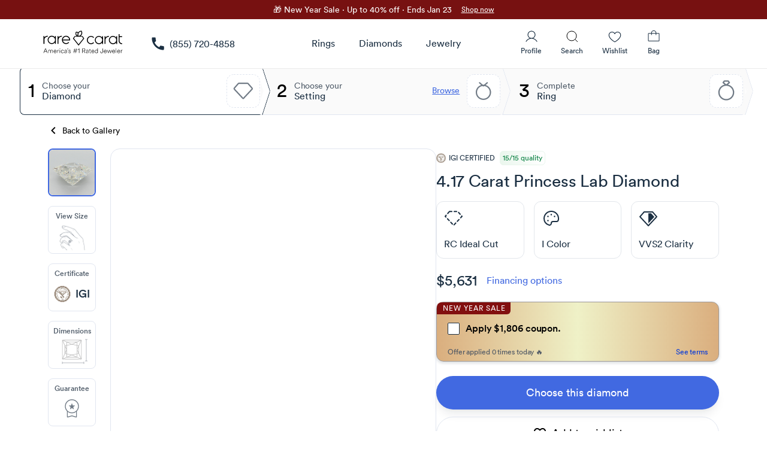

--- FILE ---
content_type: text/css; charset=UTF-8
request_url: https://www.rarecarat.com/assets/NewPromoSaleBanner.2bce15a0.css
body_size: 1539
content:
.global-search-col-padding[data-v-ea6b6f94]{padding-top:20px!important}.results-label[data-v-ea6b6f94]{font-size:14px;color:#4b5563;letter-spacing:0;font-family:Fragment Mono,monospace}.col-2[data-v-ea6b6f94]{display:flex;align-items:start;justify-content:center}.rc-logo[data-v-ea6b6f94]{padding-top:20px;width:120px}.three-letter[data-v-ea6b6f94]{padding-top:12px}.search-modal.mobile-search[data-v-ea6b6f94]{width:100vw;height:100vh;max-width:100vw;max-height:100vh;margin:0}.search-modal.desktop-search[data-v-ea6b6f94]{width:100%;max-width:100vw;height:60vh;max-height:800px;min-height:500px;margin:0;border-radius:0 0 16px 16px;box-shadow:0 4px 12px #00000026}.search-modal.desktop-search .search-body[data-v-ea6b6f94]{padding:16px 24px;height:100%;overflow-y:auto}.desktop-close-btn[data-v-ea6b6f94]{text-decoration:underline;color:#1b2f42;padding-top:20px;font-size:16px;z-index:2}.desktop-close-btn[data-v-ea6b6f94] .q-focus-helper{display:none}.desktop-close-btn[data-v-ea6b6f94] .q-btn__content{text-transform:none;font-weight:400}.desktop-close-btn[data-v-ea6b6f94]:hover{background-color:rgba(var(--q-primary-rgb),.1)}.clear-btn[data-v-ea6b6f94]{margin-right:0;color:#666;opacity:.7}.clear-btn[data-v-ea6b6f94]:hover{opacity:1}.cancel-btn[data-v-ea6b6f94]{text-decoration:underline;color:#1b2f42;flex-shrink:0;font-weight:400;font-size:16px;padding:8px 16px;min-height:40px;border-radius:20px}.cancel-btn[data-v-ea6b6f94] .q-btn__content{text-transform:none;font-weight:400}.cancel-btn[data-v-ea6b6f94]:hover{background-color:rgba(var(--q-primary-rgb),.1)}.search-section[data-v-ea6b6f94]{padding:16px 24px;height:100%;overflow-y:auto}.mobile-search .search-section[data-v-ea6b6f94]{padding:16px 16px 120px;height:100vh;display:flex;flex-direction:column}.search-input-wrapper .search-input-row[data-v-ea6b6f94]{display:flex;align-items:center;gap:12px}.search-input-wrapper .search-input[data-v-ea6b6f94]{flex:1}.search-input-wrapper .search-input.desktop-input[data-v-ea6b6f94] .q-field__control{height:48px;border-radius:30px!important;font-size:16px;padding:0;background-color:#f3f4f6;border:none}.search-input-wrapper .search-input.desktop-input[data-v-ea6b6f94] .q-field__control:before,.search-input-wrapper .search-input.desktop-input[data-v-ea6b6f94] .q-field__control:after{border:none}.search-input-wrapper .search-input.desktop-input[data-v-ea6b6f94] .q-field__native{font-size:16px;padding:0 16px;color:#333}.search-input-wrapper .search-input.desktop-input[data-v-ea6b6f94] .q-field__prepend{padding-left:16px}.search-input-wrapper .search-input.desktop-input[data-v-ea6b6f94] .q-field__append{padding-right:8px;height:48px}.search-input-wrapper .search-input.desktop-input .search-icon-wrapper[data-v-ea6b6f94]{width:24px;height:24px}.search-input-wrapper .search-input.mobile-input[data-v-ea6b6f94] .q-field__control{padding:0 8px 0 0;height:35px;border-radius:25px!important;font-size:16px;background-color:#f3f4f6;border:none}.search-input-wrapper .search-input.mobile-input[data-v-ea6b6f94] .q-field__marginal{height:35px}.search-input-wrapper .search-input.mobile-input[data-v-ea6b6f94] .q-field__marginal .q-btn{min-width:44px}.search-input-wrapper .search-input.mobile-input[data-v-ea6b6f94] .q-field__control:before{border:none}.search-input-wrapper .search-input.mobile-input[data-v-ea6b6f94] .q-field__control:after{border:none}.search-input-wrapper .search-input.mobile-input[data-v-ea6b6f94] .q-field__native{font-size:16px;padding:0 8px 0 4px;line-height:1.2;color:#333}.search-input-wrapper .search-input.mobile-input[data-v-ea6b6f94] .q-field__label{left:52px!important;font-size:16px;line-height:1.2;top:50%!important;transform:translateY(-50%)!important;color:#666}.search-input-wrapper .search-input.mobile-input[data-v-ea6b6f94] .q-field--focused .q-field__label,.search-input-wrapper .search-input.mobile-input[data-v-ea6b6f94] .q-field--float .q-field__label{left:12px!important;transform:translateY(-20px) scale(.75)}.search-input-wrapper .search-input.mobile-input[data-v-ea6b6f94] .q-field--outlined .q-field__control{background-color:#f5f5f5}.search-input-wrapper .search-input.mobile-input[data-v-ea6b6f94] .q-field--outlined .q-field__control:before{border:none}.search-input-wrapper .search-input.mobile-input[data-v-ea6b6f94] .q-field--outlined .q-field__control:after{border:none}.search-input-wrapper .search-input[data-v-ea6b6f94] .q-field__prepend{padding-right:12px;padding-left:16px;align-items:center;display:flex;height:100%}.search-input-wrapper .search-input.mobile-input[data-v-ea6b6f94] .q-field__prepend{padding-right:8px;padding-left:13px}.search-input-wrapper .search-input[data-v-ea6b6f94] .q-field__append{padding-left:8px;padding-right:4px;align-items:center;gap:8px}.search-input-wrapper .search-input.mobile-input[data-v-ea6b6f94] .q-field__append{padding-left:4px;padding-right:0;width:33px;gap:2px}.search-input-wrapper .search-input[data-v-ea6b6f94] .q-field__label{left:60px!important;transform-origin:left center}.search-input-wrapper .search-input[data-v-ea6b6f94] .q-field--focused .q-field__label,.search-input-wrapper .search-input[data-v-ea6b6f94] .q-field--float .q-field__label{left:16px!important;transform:translateY(-22px) scale(.75)}.search-input-wrapper .search-input[data-v-ea6b6f94] .q-field__native{padding-left:0!important;margin-left:0!important}.search-icon-wrapper[data-v-ea6b6f94]{display:flex;align-items:center;justify-content:center;width:25px;height:25px;border-radius:50%;flex-shrink:0}.search-icon[data-v-ea6b6f94]{width:20px;height:20px;color:#666;flex-shrink:0}.search-icon[data-v-ea6b6f94] path{stroke:currentColor}.predefined-popup .trending-search-container .search-text[data-v-ea6b6f94]{color:var(--q-grey-7);font-size:14px;margin-bottom:12px}.predefined-popup .trending-search-container .sb-trending-text[data-v-ea6b6f94]{color:#4b5563;font-family:Fragment Mono,monospace!important}.predefined-popup .trending-search-container .trending-searches[data-v-ea6b6f94]{display:flex;flex-wrap:wrap;gap:10px}.predefined-popup .trending-search-container .trending-search-item[data-v-ea6b6f94]{display:inline-block}.predefined-popup .trending-search-container .trending-search-item .trending-search-link[data-v-ea6b6f94]{display:inline-block;padding:8px 16px;color:#1b2f42;text-decoration:none;border-radius:8px;background:rgba(238,240,244,.52);transition:all .2s ease;font-size:12px;font-family:LinetoBook}.predefined-popup .trending-search-container .trending-search-item .trending-search-link[data-v-ea6b6f94]:hover{background:rgba(238,240,244,.8)}.predefined-popup .trending-search-container .trending-search-item .trending-search-link[data-v-ea6b6f94]:focus{outline:2px solid var(--q-primary);outline-offset:2px}.loading-section .q-spinner-dots[data-v-ea6b6f94]{margin:0 auto}.error-section .q-banner[data-v-ea6b6f94]{border-radius:8px}.search-input[data-v-ea6b6f94] .q-field--focused .q-field__control{box-shadow:0 0 0 2px rgba(var(--q-primary-rgb),.2)}.search-modal.desktop-search[data-v-ea6b6f94]{animation:slideInFromTop-ea6b6f94 .3s ease-out}@keyframes slideInFromTop-ea6b6f94{0%{opacity:0;transform:translateY(-20px)}to{opacity:1;transform:translateY(0)}}.global-search-results[data-v-ea6b6f94]{position:relative;z-index:4}.global-search-results .results-header[data-v-ea6b6f94]{padding-bottom:8px;border-bottom:1px solid var(--q-grey-4)}.global-search-results .diamond-results[data-v-ea6b6f94],.global-search-results .jewelry-results[data-v-ea6b6f94]{position:relative;z-index:5}.global-search-results .diamond-results .row[data-v-ea6b6f94],.global-search-results .jewelry-results .row[data-v-ea6b6f94]{margin:0 -4px}.global-search-results .diamond-results .col-6[data-v-ea6b6f94],.global-search-results .diamond-results .col-3[data-v-ea6b6f94],.global-search-results .jewelry-results .col-6[data-v-ea6b6f94],.global-search-results .jewelry-results .col-3[data-v-ea6b6f94]{padding:10px;position:relative;z-index:6}.global-search-results .no-results[data-v-ea6b6f94]{text-align:center;color:var(--q-grey-6)}.global-search-results .load-more-section[data-v-ea6b6f94]{border-top:1px solid var(--q-grey-3);padding-top:16px;padding-bottom:24px;margin-top:16px}.global-search-results .load-more-section .q-btn[data-v-ea6b6f94]{min-width:200px}.global-search-results .load-more-section .refine-buttons-section[data-v-ea6b6f94]{display:flex;flex-direction:column;gap:8px;align-items:center}.global-search-results .load-more-section .refine-search-btn[data-v-ea6b6f94]{min-width:240px;font-weight:500;text-transform:none}@media (max-width: 600px){.search-section[data-v-ea6b6f94]{padding:12px 12px 120px}.global-search-results .diamond-results .col-6[data-v-ea6b6f94],.global-search-results .jewelry-results .col-6[data-v-ea6b6f94]{padding:2px}}@media (min-width: 1440px) and (max-width: 1600px){.search-section[data-v-ea6b6f94]{padding:0 0 120px;width:1024px}}.body--dark .rc-logo[data-v-ea6b6f94]{color:#f3f4f6;fill:#f3f4f6}.body--dark .cancel-btn[data-v-ea6b6f94],.body--dark .search-bar .search-result a[data-v-ea6b6f94],.body--dark .search-bar .top-suggestions[data-v-ea6b6f94],.body--dark .results-label[data-v-ea6b6f94],.body--dark .predefined-popup .trending-search-container .sb-trending-text[data-v-ea6b6f94]{color:#f3f4f6}.body--dark .global-search-results .results-header[data-v-ea6b6f94]{border-bottom-color:var(--q-grey-8)}.body--dark .global-search-results .load-more-section[data-v-ea6b6f94]{border-top-color:var(--q-grey-8)}.dialog-search-modal{z-index:100001!important}


--- FILE ---
content_type: text/css; charset=UTF-8
request_url: https://www.rarecarat.com/assets/ProductPrice.c7defce9.css
body_size: -197
content:
.q-btn[data-v-afb04848]{padding:0 5px;position:absolute}.q-btn span[data-v-afb04848]{position:relative;bottom:.5px;padding-left:3px}body.mobile .q-btn[data-v-afb04848]{left:0}body.desktop .q-btn-absolute[data-v-afb04848]{top:-85px;left:49px}#christmas-delivery[data-v-7ee7d744]{display:flex}#christmas-delivery .text[data-v-7ee7d744]{color:#9f6402;font-size:12px;line-height:18px;margin-left:5px}#christmas-delivery .text .today[data-v-7ee7d744]{line-height:16px}#christmas-delivery.desktop[data-v-7ee7d744]{justify-content:center}#christmas-delivery.desktop .text[data-v-7ee7d744]{font-size:14px;line-height:20px}#christmas-delivery.desktop .text .today[data-v-7ee7d744]{line-height:16px}.body--dark #christmas-delivery[data-v-7ee7d744]{display:flex}.body--dark #christmas-delivery .text[data-v-7ee7d744],.body--dark #christmas-delivery .text .today[data-v-7ee7d744]{color:#d08b18}.gap-8[data-v-32dd351d]{gap:8px}


--- FILE ---
content_type: text/css; charset=UTF-8
request_url: https://www.rarecarat.com/assets/NewCoupon.4ff84b6b.css
body_size: 1601
content:
#promo-sale-coupon-wrap-new{display:flex;flex-direction:column;border-radius:12px;border:1px solid #9E9A9A;background:var(--Linear, linear-gradient(97deg, #DAAE7E 0%, #EFF1C7 50%, #DAAE7E 100%));box-shadow:0 2px 4px 1px #1b2f4224;cursor:pointer}#promo-sale-coupon-wrap-new.desktop{max-width:456px}#promo-sale-coupon-wrap-new .header-section{border-radius:8px 0 6px;background:#081728;display:flex;padding:2px 8px 2px 10px;justify-content:center;align-items:center;gap:10px;width:-moz-fit-content;width:fit-content;overflow:hidden}#promo-sale-coupon-wrap-new .header-section.full-width{padding:6px 12px!important;border-radius:8px 6px 0 0!important;width:100%}#promo-sale-coupon-wrap-new .header-section .top-left{text-align:center;font-size:12px;line-height:16px;letter-spacing:1px;text-transform:uppercase;background:var(--coupon-label-gradient, var(--Linear, linear-gradient(97deg, #DAAE7E 0%, #EFF1C7 50%, #DAAE7E 100%)));background-clip:text;-webkit-background-clip:text;-webkit-text-fill-color:transparent}#promo-sale-coupon-wrap-new .header-section .top-left.marquee-text{display:flex;white-space:nowrap;width:-moz-max-content;width:max-content;will-change:transform;animation:moveLeft 12s linear infinite}@keyframes moveLeft{0%{transform:translate(0)}to{transform:translate(-33.33%)}}@keyframes moveLeft{0%{transform:translate(0)}to{transform:translate(-5%)}}#promo-sale-coupon-wrap-new .main-section{padding:4px 8px;display:flex;align-items:center}#promo-sale-coupon-wrap-new .main-section .apply-text{color:var(--blue-dark, #1B2F42);text-align:center;font-size:16px;line-height:24px;letter-spacing:-.1px}#promo-sale-coupon-wrap-new .bottom-section{display:flex;padding:3px 18px;justify-content:space-between;align-items:center;align-self:stretch}#promo-sale-coupon-wrap-new .bottom-section .counter-text{color:var(--color-text-secondary-gray-600, #4B5563);text-align:center;font-size:12px;line-height:24px;letter-spacing:-.1px}#promo-sale-coupon-wrap-new .bottom-section .see-terms{color:#0036db;text-align:center;font-size:12px;line-height:24px;letter-spacing:-.1px}#coupon-component-wrap #not-applied{display:flex;align-items:center;height:36px;border-radius:4px;width:100%;background:#ED510E}#coupon-component-wrap .left-section{padding-right:24px;padding-left:8px;cursor:pointer}#coupon-component-wrap .left-section .text{color:#fff;font-size:16px;line-height:24px}#coupon-component-wrap .right-section{display:flex;align-items:center;width:100%;position:relative;height:36px;background:#ffffff;border-top-right-radius:4px;border-bottom-right-radius:4px;border:1px solid #ED510E}#coupon-component-wrap .right-section .arrow{position:absolute;bottom:5px;left:-12px;width:24px;background:white;height:24px;transform:rotate(45deg);border-left:10px solid white}#coupon-component-wrap .right-section .apply-text{color:#1b2f42;font-size:16px;line-height:24px;cursor:pointer}@media (max-width: 375px){#coupon-component-wrap .right-section .apply-text{font-size:13px;line-height:20px}}#coupon-component-wrap .right-section .see-terms{color:#4169e1;font-size:16px;line-height:24px;margin-left:4px;cursor:pointer}@media (max-width: 375px){#coupon-component-wrap .right-section .see-terms{font-size:13px;line-height:20px}}#coupon-component-wrap #applied{display:flex;align-items:center;height:36px;width:100%}#coupon-component-wrap #applied .coupon-applied{display:flex;align-items:center;width:-moz-max-content;width:max-content}#coupon-component-wrap #applied .coupon-applied .svg-done{width:21px;height:21px;background:#0e8345!important;border-radius:100%;padding:4px}#coupon-component-wrap #applied .coupon-applied .coupon-applied-text{color:#0e8345;font-size:16px;line-height:24px}@media (max-width: 375px){#coupon-component-wrap #applied .coupon-applied .coupon-applied-text{font-size:14px;line-height:18px}}#promo-sale-coupon-wrap{display:flex;flex-direction:column}#promo-sale-coupon-wrap.mobile .upper-section{height:46px}#promo-sale-coupon-wrap.mobile .upper-section .image-holder{height:46px;position:relative}#promo-sale-coupon-wrap.mobile .upper-section .image-holder .timer-holder{position:absolute;top:0px;right:14px;margin:12px 0}#promo-sale-coupon-wrap.mobile .upper-section .image-holder img{height:46px}#promo-sale-coupon-wrap.mobile .lower-section{height:40px}#promo-sale-coupon-wrap.mobile .lower-section .apply-text{font-size:16px!important;line-height:24px!important;letter-spacing:-.1px!important}#promo-sale-coupon-wrap.mobile .lower-section .see-terms{font-size:14px!important;line-height:20px!important}#promo-sale-coupon-wrap.mobile .coupon-applied .coupon-applied-text{font-size:16px!important;line-height:24px!important;letter-spacing:-.1px!important}@media (max-width: 341px){#promo-sale-coupon-wrap.mobile .coupon-applied .coupon-applied-text{font-size:10px!important;line-height:20px}}@media (min-width: 342px) and (max-width: 370px){#promo-sale-coupon-wrap.mobile .coupon-applied .coupon-applied-text{font-size:12px!important;line-height:20px}}@media (min-width: 371px) and (max-width: 408px){#promo-sale-coupon-wrap.mobile .coupon-applied .coupon-applied-text{font-size:14px!important;line-height:20px}}#promo-sale-coupon-wrap .coupon-applied .coupon-applied-text.timer-inactive{font-size:16px!important;line-height:24px}#promo-sale-coupon-wrap.applied .lower-section{background:#EAF6ED}#promo-sale-coupon-wrap .upper-section{height:48px}#promo-sale-coupon-wrap .upper-section .image-holder{height:48px;border-radius:12px 12px 0 0;position:relative}#promo-sale-coupon-wrap .upper-section .image-holder .timer-holder{position:absolute;top:0;right:14px;margin:14px 0}#promo-sale-coupon-wrap .upper-section .image-holder img{height:48px;width:100%;-o-object-fit:cover;object-fit:cover;cursor:pointer;border:1px solid var(--529e27b4);border-radius:12px 12px 0 0}@media (max-width: 400px){#promo-sale-coupon-wrap .upper-section .image-holder img{-o-object-position:-10px;object-position:-10px}}#promo-sale-coupon-wrap .lower-section{display:flex;align-items:center;padding:8px 14px 8px 6px;background:var(--2ec8c3cd);border:1px solid var(--529e27b4);border-top:0px;border-radius:0 0 12px 12px;height:44px}#promo-sale-coupon-wrap .lower-section .spinner-wrap{margin-right:8px;padding-left:9px}#promo-sale-coupon-wrap .lower-section .apply-text{color:#020617;text-align:center;font-size:18px;line-height:28px;letter-spacing:-.25px;cursor:pointer}#promo-sale-coupon-wrap .lower-section .see-terms{color:#4169e1;font-size:16px;line-height:24px;letter-spacing:-.1px;margin-left:6px;margin-top:2px;cursor:pointer}#promo-sale-coupon-wrap .lower-section .coupon-applied{display:flex;align-items:center;margin-left:8px}#promo-sale-coupon-wrap .lower-section .coupon-applied .svg-done{width:21px;height:21px;background:#0e8345!important;border-radius:100%;padding:4px}#promo-sale-coupon-wrap .lower-section .coupon-applied .coupon-applied-text{color:#0e8345;text-align:center;font-size:18px;line-height:28px;letter-spacing:-.25px}#see-terms-popup-wrap{overflow:hidden}#see-terms-popup-wrap .terms-heading{position:relative}#see-terms-popup-wrap .terms-heading .heading{font-family:LinetoBook,system,-apple-system,".SFNSText-Regular",San Francisco,Roboto,Segoe UI,Helvetica Neue,Lucida Grande,sans-serif;font-size:20px;font-weight:400;line-height:24px;color:var(--q-secondary)}#see-terms-popup-wrap .terms-heading .close-btn{position:absolute;top:16px;right:16px;width:24px;height:24px;line-height:1}#see-terms-popup-wrap .terms-heading .close-btn .q-btn{width:24px;height:24px;min-width:24px;min-height:24px}#see-terms-popup-wrap .terms-heading .close-btn .q-btn .q-icon{font-size:24px}#see-terms-popup-wrap .terms-heading .close-btn .q-btn svg{fill:#1b2f42}#see-terms-popup-wrap .conditions div,#see-terms-popup-wrap .conditions span,#see-terms-popup-wrap .conditions p{line-height:20px}#see-terms-popup-wrap .conditions .heading{font-family:LinetoBook,system,-apple-system,".SFNSText-Regular",San Francisco,Roboto,Segoe UI,Helvetica Neue,Lucida Grande,sans-serif;font-size:16px;font-weight:400;line-height:24px;color:#515d6a}#see-terms-popup-wrap .conditions .conditions-inner{font-family:LineToMedium}#see-terms-popup-wrap .conditions .conditions-ul{margin:0;padding:0 0 0 18px}#see-terms-popup-wrap .conditions .heading-description--one,#see-terms-popup-wrap .conditions .heading-description--two .coupon-ex{font-family:LineToMedium}body.body--dark #see-terms-popup-wrap .terms-heading .heading{color:#fff!important}body.body--dark #see-terms-popup-wrap .terms-heading .close-btn .q-btn svg{fill:#fff!important}body.body--dark #see-terms-popup-wrap .conditions div,body.body--dark #see-terms-popup-wrap .conditions span,body.body--dark #see-terms-popup-wrap .conditions p{color:#bdbdbd!important}body.body--dark #see-terms-popup-wrap .conditions .heading-description--one,body.body--dark #see-terms-popup-wrap .conditions .heading-description--two .coupon-ex,body.body--dark #see-terms-popup-wrap .conditions .conditions-inner{color:#fff!important}#promo-sale-coupon-wrap .lower-section .checkbox-wrap .q-checkbox__inner{color:#0000008a!important}#promo-sale-coupon-wrap .lower-section .checkbox-wrap svg{background:white!important}#promo-sale-coupon-wrap-new .main-section .checkbox-wrap .q-checkbox__inner{color:#0000008a!important}#promo-sale-coupon-wrap-new .main-section .checkbox-wrap .q-checkbox__inner .q-checkbox__bg{border-radius:2px;border:1px solid var(--blue-dark, #1B2F42);background:#FFF}#promo-sale-coupon-wrap-new .main-section .checkbox-wrap svg{background:white!important;border-radius:2px}


--- FILE ---
content_type: text/css; charset=UTF-8
request_url: https://www.rarecarat.com/assets/ProductCta.922eb0fa.css
body_size: -87
content:
.incompatible-items-modal[data-v-143ff0d8]{border-radius:16px;background-color:#fff}.incompatible-items-modal.mobile[data-v-143ff0d8]{width:90vw!important;max-width:90vw!important}.incompatible-items-modal.mobile .q-card__section[data-v-143ff0d8]{padding:24px!important}.incompatible-items-modal.mobile .text-h5[data-v-143ff0d8]{font-size:18px!important;line-height:1.3}.incompatible-items-modal.mobile .text-body1[data-v-143ff0d8]{font-size:14px}.incompatible-items-modal--dark[data-v-143ff0d8]{background-color:#2c2c2e}.incompatible-items-modal--dark .text-h5[data-v-143ff0d8]{color:#fff!important}.incompatible-items-modal--dark .text-body1[data-v-143ff0d8]{color:#b0b0b0!important}.incompatible-items-modal--dark .icon-container[data-v-143ff0d8]{background-color:#3a3a3c}.icon-container[data-v-143ff0d8]{display:flex;align-items:center;justify-content:center;width:40px;height:40px;min-width:40px;border-radius:50%;background-color:#1e3a5f}.exclamation-mark[data-v-143ff0d8]{color:#fff;font-size:24px;font-weight:700;line-height:1}.diamond-uplift[data-v-70031083]{padding-top:14px;padding-bottom:14px}.promo-sale-active:not(.bg-dark) #product-cta .outlined-button[data-v-70031083]{border:1px solid #4169E1;color:#4169e1!important}


--- FILE ---
content_type: text/css; charset=UTF-8
request_url: https://www.rarecarat.com/assets/ReviewCardNew.95da0b99.css
body_size: 1108
content:
.people-reviews-scroll{width:100%;height:212px!important}.people-reviews-scroll .reviews-card{margin-top:4px}.q-card{box-shadow:none!important}.desktop .reviews.peace .people-reviews-scroll .reviews-card{padding:10px 0}.dialog .review-card-wrap .q-card[data-v-1bf5ddfa]:hover{transform:none!important;cursor:default!important}.dialog .review-card-wrap .q-card[data-v-1bf5ddfa]{display:flex;flex-direction:column;opacity:1!important;border-radius:10px;border:none}.dialog .review-card-wrap .q-card .dialog-image-section[data-v-1bf5ddfa]{padding:0!important}.dialog .review-card-wrap .q-card .dialog-image-section img[data-v-1bf5ddfa]{width:100%;border-radius:10px 10px 0 0;position:relative}.dialog .review-card-wrap .q-card .dialog-image-section .image-section img[data-v-1bf5ddfa]{height:450px;-o-object-fit:cover;object-fit:cover;width:100%}.dialog .review-card-wrap .q-card .close-btn[data-v-1bf5ddfa]{z-index:9!important;position:absolute;right:0;font-size:13px;color:#484848}.dialog .review-card-wrap .q-card .close-btn .close-btn[data-v-1bf5ddfa]:hover{background-color:#3e3e3e75!important}.dialog .review-card-wrap .q-card .left-arrow[data-v-1bf5ddfa]{position:absolute;z-index:9;background:rgba(255,255,255,.8);border-radius:100%;top:50%;transform:translateY(-50%);left:10px;color:#2c2c2e}.dialog .review-card-wrap .q-card .right-arrow[data-v-1bf5ddfa]{position:absolute;z-index:9;background:rgba(255,255,255,.8);border-radius:100%;top:50%;transform:translateY(-50%);right:10px;color:#2c2c2e}.dialog .review-card-wrap .q-card .dialog-third-section[data-v-1bf5ddfa]{display:flex!important;margin-top:0!important;padding-top:0;padding-bottom:18px;align-items:flex-end!important;font-size:12px}.dialog .review-card-wrap .q-card .dialog-third-section svg[data-v-1bf5ddfa]{height:20px!important}.dialog .review-card-wrap .q-card .dialog-third-section .text[data-v-1bf5ddfa]{font-family:LinetoMedium}.dialog .review-card-wrap .q-card .dialog-third-section .small-images-reviews[data-v-1bf5ddfa]{display:grid;grid-template-columns:repeat(5,1fr);gap:4px;cursor:pointer}@media only screen and (max-width: 768px){.dialog .review-card-wrap .q-card .dialog-third-section .small-images-reviews[data-v-1bf5ddfa]{grid-template-columns:repeat(3,1fr)!important}}.dialog .review-card-wrap .q-card .dialog-third-section .small-images-reviews img[data-v-1bf5ddfa]{border-radius:4px;width:40px!important;height:40px!important;-o-object-fit:cover;object-fit:cover}a[data-v-1bf5ddfa],.review-card-wrap[data-v-1bf5ddfa]{text-decoration:none}.review-card-wrap .q-card[data-v-1bf5ddfa]{border:1px solid #E0E0E0;opacity:.9;border-radius:10px}.review-card-wrap .q-card[data-v-1bf5ddfa]:hover{transform:scale(1.02);cursor:pointer;opacity:1;transition:.3s}.review-card-wrap .google-stars[data-v-1bf5ddfa]{gap:2px;margin-top:-2px;margin-bottom:6px}.review-card-wrap .title[data-v-1bf5ddfa]{display:flex;justify-content:space-between;align-items:center;text-decoration:underline;padding-bottom:28px}.review-card-wrap .title svg[data-v-1bf5ddfa]{height:20px}.review-card-wrap .title .show-more[data-v-1bf5ddfa]{font-family:LinetoBook;color:var(--q-primary);text-decoration:underline;position:absolute;left:0;padding-left:16px;font-size:14px;bottom:16px}@media (max-width: 768px){.review-card-wrap .title .show-more[data-v-1bf5ddfa]{bottom:24px}}.review-card-wrap .title .show-more span[data-v-1bf5ddfa]{text-decoration:none!important}.review-card-wrap .title .google-trust-logo[data-v-1bf5ddfa]{position:absolute;right:0;padding-right:16px;bottom:5px}.review-card-wrap p[data-v-1bf5ddfa],.review-card-wrap span[data-v-1bf5ddfa]{color:#000000d9}.review-card-wrap .content[data-v-1bf5ddfa]{min-height:62px;max-height:62px;height:62px;position:relative}.review-card-wrap .content .see-more[data-v-1bf5ddfa]{display:block;padding-left:30px;position:absolute;right:16px;bottom:0;background:linear-gradient(to right,rgba(255,255,255,0) 0%,rgba(255,255,255,0) 2%,white 23%,white 100%)}.review-card-wrap .content .review-text[data-v-1bf5ddfa]{font-size:14px!important}.review-card-wrap .review-details[data-v-1bf5ddfa]{display:flex;align-items:center;justify-content:space-between;font-size:12px}.review-card-wrap .review-details .user[data-v-1bf5ddfa]{display:flex;align-items:center}.review-card-wrap .review-details .user .upper-card-body[data-v-1bf5ddfa]{display:flex}.review-card-wrap .review-details .user .q-img[data-v-1bf5ddfa]{border-radius:100%;width:36px;height:36px;border:1px solid #fff}.review-card-wrap .review-details .user .image[data-v-1bf5ddfa]{display:flex;grid-gap:8px;position:absolute;right:0;padding-right:16px;padding-top:10px}.review-card-wrap .review-details .user .image .feedback-images[data-v-1bf5ddfa]{position:relative}.review-card-wrap .review-details .user .image .feedback-images .feedback-image[data-v-1bf5ddfa]{width:50px;height:50px;border-radius:4px;-o-object-fit:cover!important;object-fit:cover!important}.review-card-wrap .review-details .user .image .feedback-images:nth-child(even) .overlay[data-v-1bf5ddfa]{position:absolute;width:100%;height:100%;top:0;left:0;background:rgba(0,0,0,.4);z-index:2;cursor:pointer}.review-card-wrap .review-details .user .image .feedback-images:nth-child(even) .number-of-images[data-v-1bf5ddfa]{position:absolute;top:50%;left:50%;transform:translate(-50%,-50%);color:#fff!important;z-index:3;font-size:16px;cursor:pointer}.review-card-wrap .review-details .user .image .feedback-images:nth-child(odd) .number-of-images[data-v-1bf5ddfa]{display:none}.review-card-wrap .review-card-mobile[data-v-1bf5ddfa]{border-radius:16px;box-shadow:0 4px 16px #00000014!important;border:1px solid #F3F4F6}.review-card-wrap .review-card-mobile .google-stars[data-v-1bf5ddfa]{margin-top:-3px}.review-card-wrap .line-height-1[data-v-1bf5ddfa]{line-height:1}.review-card-wrap svg.icon-star-homepage[data-v-1bf5ddfa]{width:14px;height:14px;margin-right:2px}.review-card-wrap svg.icon-star-homepage-1[data-v-1bf5ddfa]{fill:#f6b343}.review-card-wrap svg.icon-star-homepage-2[data-v-1bf5ddfa]{fill:#23ad7a}.body--dark .review-card-wrap .q-card[data-v-1bf5ddfa]{background-color:#1c1c1e;border:1px solid #464646}.body--dark .review-card-wrap p[data-v-1bf5ddfa],.body--dark .review-card-wrap span[data-v-1bf5ddfa]{color:#ffffffd9}.body--dark .review-card-wrap .content[data-v-1bf5ddfa]{color:#fff}.body--dark .review-card-wrap .content .show-more[data-v-1bf5ddfa]{background:linear-gradient(to right,rgba(44,44,46,0) 0%,rgba(44,44,46,0) 2%,#1c1c1e 23%,#1c1c1e 100%);color:var(--q-primary)!important}.body--dark .review-card-wrap .review-details .date[data-v-1bf5ddfa]{color:#fff!important}.body--dark .review-card-wrap.desktop .q-card[data-v-1bf5ddfa]{background-color:#2c2c2e}.body--dark .review-card-wrap.desktop .content .show-more[data-v-1bf5ddfa]{background:linear-gradient(to right,rgba(44,44,46,0) 0%,rgba(44,44,46,0) 2%,#2c2c2e 23%,#2c2c2e 100%)}.body--dark .rc-carousel .review-carousel .desktop .q-card[data-v-1bf5ddfa]{background-color:#1c1c1e}.body--dark .rc-carousel .review-carousel .content .show-more[data-v-1bf5ddfa]{background:linear-gradient(to right,rgba(44,44,46,0) 0%,rgba(44,44,46,0) 2%,#1c1c1e 23%,#1c1c1e 100%)}.people-reviews-scroll[data-v-1bf5ddfa]{width:100%;height:204px!important}.people-reviews-scroll .reviews-card .review-card-wrap[data-v-1bf5ddfa]:first-child{margin-left:0}.people-reviews-scroll .reviews-card .review-card-wrap[data-v-1bf5ddfa]:last-child{margin-right:0}.people-reviews-scroll .review-card-wrap[data-v-1bf5ddfa]{text-decoration:none;width:356px;margin-left:15px}


--- FILE ---
content_type: text/css; charset=UTF-8
request_url: https://www.rarecarat.com/assets/FreeDiamondEarrings.bb2f191e.css
body_size: 403
content:
.for-pdp[data-v-c5eb71a2]{display:-webkit-box;-webkit-box-orient:vertical;-webkit-line-clamp:3;overflow:hidden;text-overflow:ellipsis;padding:0}@media (max: width 768px){.for-pdp[data-v-c5eb71a2]{-webkit-line-clamp:5}}.opacity-5[data-v-c5eb71a2]{opacity:.5}.free-diamond-earrings .earrings-studs-img .q-img__container{display:flex;justify-content:center;align-items:center}.free-diamond-earrings .earrings-studs-img img{width:270px;height:144px}@media screen and (max-width: 768px){.free-diamond-earrings .earrings-studs-img img{width:135px;height:72px}}.diamond-earring-popup .free-diamond-earrings .earrings-studs-img img{width:135px;height:72px}@media screen and (max-width: 768px){.diamond-earring-popup .free-diamond-earrings .earrings-studs-img img{width:135px;height:72px}}body.mobile .free-diamond-earrings.rc-container .fde-cta[data-v-b09e9652]{font-size:14px;width:75vw}.promo-copied-text[data-v-b09e9652]{color:#252525}.body--dark .promo-copied-text[data-v-b09e9652]{color:#b0b0b0}.free-diamond-earrings[data-v-b09e9652]{z-index:1;position:relative}.free-diamond-earrings.rc-container .strike-price-badge[data-v-b09e9652]{height:20px;font-size:16px;position:absolute;right:-24px;top:18px;transform:rotate(45deg);width:100px;text-align:center;display:flex;justify-content:center;align-items:center}.free-diamond-earrings.rc-container .fde-cta[data-v-b09e9652]{width:100%;font-size:18px;padding:12px;margin:0}.free-diamond-earrings.rc-container .fde-cta b[data-v-b09e9652]{font-family:LinetoBlack,sans-serif}@media screen and (min-width: 1441px){.free-diamond-earrings.rc-container[data-v-b09e9652]{max-width:910px}}.use-promo[data-v-b09e9652]{position:relative}@media screen and (max-width: 768px){.use-promo[data-v-b09e9652]{width:100%}}.use-promo-section .use-promo-code[data-v-b09e9652]{padding:6px 6px 6px 10px;display:flex;align-items:center;justify-content:left;background-color:#eee;border:1px solid #ccc;border-radius:7px}.use-promo-section .use-promo-code .code-area[data-v-b09e9652]{display:inline-block;border-radius:2px;width:200px;color:#484848;line-height:1}@media screen and (max-width: 768px){.use-promo-section .use-promo-code .code-area[data-v-b09e9652]{width:100%}}.use-promo-section .code-copied[data-v-b09e9652]{margin:5px 0 0;font-size:12px;display:inline-flex;justify-content:left;width:100%;position:absolute;line-height:1;bottom:0;left:0;color:#484848}.use-promo-section .code-copied .code-svg[data-v-b09e9652]{margin-right:3px;line-height:1}.use-promo-section .code-copied .code-svg svg[data-v-b09e9652]{line-height:1}.color-carrot-green[data-v-b09e9652]{color:#00d56a;fill:#00d56a}.promo-code-text[data-v-b09e9652]{color:#bbb;line-height:1}.code-copy[data-v-b09e9652]{padding:4px 12px;background-color:var(--q-primary)!important;border-radius:7px;cursor:pointer;color:#fff;font-size:14px}.line-height-1-25[data-v-b09e9652]{line-height:1.25}


--- FILE ---
content_type: text/css; charset=UTF-8
request_url: https://www.rarecarat.com/assets/PromoSaleProductPopup.4e5a9a93.css
body_size: 318
content:
@media (min-width: 992px){.dialog-promo-sale{max-width:800px!important;height:332px}}.dialog-promo-sale .labor-day-sale-title{font-family:LinetoBold;color:#1b2f42;font-size:20px;line-height:28px;letter-spacing:-.1px}.dialog-promo-sale .img-container{width:100%;height:auto;position:relative}.dialog-promo-sale .img-container img{width:100%;height:auto}.dialog-promo-sale .text-section-container{margin-left:16px}@media (max-width: 768px){.dialog-promo-sale .text-section-container{margin-top:30px;margin-left:0}}.dialog-promo-sale .text-section-container .title{color:#1b2f42;font-family:LinetoMedium;text-transform:uppercase;font-size:16px;line-height:20px}.dialog-promo-sale .text-section-container .body{color:#515d6a;font-family:LinetoBook;font-size:16px;line-height:24px;letter-spacing:-.1px}.dialog-promo-sale .text-section-container .body .freestuds{color:#4169e1;font-family:LinetoBook;font-size:16px;font-weight:400;line-height:24px;letter-spacing:-.1px;text-decoration-line:underline}.dialog-promo-sale .text-section-container .footer{color:#1b2f42;font-family:LinetoMedium;font-size:16px;font-weight:500;line-height:20px}.dialog-promo-sale.desktop img{width:310px;height:219.669px}.dialog-promo-sale.desktop .q-card__section{display:flex}.dialog-promo-sale.desktop.valentines img{width:100%;height:100%;-o-object-fit:contain;object-fit:contain}.dialog-promo-sale .code-copied{color:#1b2f42;display:flex;align-items:center;margin:0;bottom:-20px;left:50%;transform:translate(-50%);white-space:nowrap}@media (min-width: 769px){.dialog-promo-sale .code-copied{bottom:0}}.dialog-promo-sale .code-copied .code-svg{margin-right:3px;line-height:1;font-size:16px}.dialog-promo-sale .code-copied .code-svg svg{line-height:1}.dialog-promo-sale .code-copied .color-carrot-green{color:#00d56a;fill:#00d56a}.dialog-promo-sale.dark .labor-day-sale-title,.dialog-promo-sale.dark .title,.dialog-promo-sale.dark .body,.dialog-promo-sale.dark .footer,.dialog-promo-sale.dark .code-copied{color:#fff}.dialog-promo-sale.black-friday .close-button{background:#f5f5f5;border-radius:50%}@media (min-width: 992px){.dialog-promo-sale.black-friday{height:auto;padding-bottom:32px}}.dialog-promo-sale.black-friday .q-card__section{padding-left:32px;padding-right:32px;margin-top:12px}@media (max-width: 768px){.dialog-promo-sale.black-friday .q-card__section{padding-bottom:16px;margin-top:10px}}.dialog-promo-sale.black-friday .labor-day-sale-title{padding-left:24px}.dialog-promo-sale.black-friday .img-container{width:auto}.dialog-promo-sale.black-friday .body{color:#1b2f42}@media (max-width: 768px){.dialog-promo-sale.black-friday .body.second-paragraph{margin-top:16px}}.dialog-promo-sale.black-friday .title{margin-bottom:12px}.dialog-promo-sale.black-friday .footer{margin-top:12px;margin-bottom:0}@media (max-width: 768px){.dialog-promo-sale.black-friday .footer{margin-top:16px}}.dialog-promo-sale.black-friday.desktop img{height:auto}.dialog-promo-sale.black-friday.dark .labor-day-sale-title,.dialog-promo-sale.black-friday.dark .title,.dialog-promo-sale.black-friday.dark .body,.dialog-promo-sale.black-friday.dark .footer,.dialog-promo-sale.black-friday.dark .code-copied{color:#fff}.dialog-promo-sale.black-friday.dark .close-button{background:rgba(245,245,247,.04)}.dialog-promo-sale.black-friday.dark .freestuds{color:#66a1ff}


--- FILE ---
content_type: text/css; charset=UTF-8
request_url: https://www.rarecarat.com/assets/Coupon.7ce23335.css
body_size: 183
content:
.promo-sale-banner-coupon[data-v-702ebbdd]{width:100%;display:flex;flex-direction:column}.promo-sale-banner-coupon .coupon-image[data-v-702ebbdd]{width:100%;height:46px}.promo-sale-banner-coupon .coupon-image img[data-v-702ebbdd]{width:100%;height:46px;border-radius:12px 12px 0 0;-o-object-fit:cover;object-fit:cover}.promo-sale-banner-coupon.desktop .coupon-image[data-v-702ebbdd]{height:48px;cursor:pointer}.promo-sale-banner-coupon.desktop .coupon-image img[data-v-702ebbdd]{height:48px}@media screen and (max-width: 1344px){.promo-sale-banner-coupon.desktop .coupon-image img[data-v-702ebbdd]{-o-object-fit:cover;object-fit:cover}}.promo-sale-banner-coupon .coupon-wrap.new[data-v-702ebbdd]{background:#fff;width:100%!important}.promo-sale-banner-coupon .coupon-wrap.new .coupon-left[data-v-702ebbdd]{background:#fff}.promo-sale-banner-coupon .coupon-wrap.new .coupon-right[data-v-702ebbdd]{padding-left:6px;height:40px;background:var(--b80bc04e);width:100%;border:1px solid var(--4f2ac480);border-radius:0 0 12px 12px}.promo-sale-banner-coupon .coupon-wrap.new .coupon-right .coupon-checkbox-text .text[data-v-702ebbdd]{color:var(--color-gray-950, #020617);text-align:center;font-size:16px!important;line-height:24px;letter-spacing:-.1px;margin-right:6px!important}.promo-sale-banner-coupon .coupon-wrap.new .coupon-right .coupon-checkbox-text .terms-text[data-v-702ebbdd]{color:var(--color-button-links-light, #4169E1);text-align:center;font-size:14px;line-height:20px}.promo-sale-banner-coupon .coupon-wrap.new.desktop .coupon-right[data-v-702ebbdd]{height:44px;padding-left:8px}.promo-sale-banner-coupon .coupon-wrap.new.desktop .coupon-right .coupon-checkbox-text .text[data-v-702ebbdd]{color:var(--color-gray-950, #020617);text-align:center;font-size:18px!important;line-height:28px;letter-spacing:-.25px}.promo-sale-banner-coupon .coupon-wrap.new.desktop .coupon-right .coupon-checkbox-text .terms-text[data-v-702ebbdd]{color:var(--color-button-links-light, #4169E1);font-size:16px!important;line-height:24px;letter-spacing:-.1px}.promo-sale-banner-coupon .coupon-applied-wrap.new[data-v-702ebbdd]{background:#EAF6ED;height:40px;padding-left:14px;width:100%;border-radius:0 0 12px 12px;border:1px solid var(--4f2ac480);border-top:0px!important}.promo-sale-banner-coupon .coupon-applied-wrap.new .text-applied[data-v-702ebbdd]{color:var(--color-success-text-primary, #0E8345);text-align:center;font-size:16px!important;line-height:24px;letter-spacing:-.1px}@media only screen and (min-device-width: 361px) and (max-device-width: 390px){.promo-sale-banner-coupon .coupon-applied-wrap.new .text-applied[data-v-702ebbdd]{font-size:14px!important}}@media only screen and (min-device-width: 300px) and (max-device-width: 360px){.promo-sale-banner-coupon .coupon-applied-wrap.new .text-applied[data-v-702ebbdd]{font-size:12px!important}}@media only screen and (min-device-width: 300px) and (max-device-width: 360px){.promo-sale-banner-coupon .coupon-applied-wrap.new .svg-done[data-v-702ebbdd]{width:18px;height:18px}}@media only screen and (min-device-width: 361px) and (max-device-width: 390px){.promo-sale-banner-coupon .coupon-applied-wrap.new .svg-done[data-v-702ebbdd]{width:18px;height:18px}}.promo-sale-banner-coupon .coupon-applied-wrap.new.desktop[data-v-702ebbdd]{height:44px}.promo-sale-banner-coupon .coupon-applied-wrap.new.desktop .text-applied[data-v-702ebbdd]{color:var(--color-success-text-primary, #0E8345);text-align:center;font-size:18px!important;line-height:28px;letter-spacing:-.25px}.promo-sale-banner-coupon .coupon-wrap.new .coupon-right .coupon-checkbox .q-checkbox__inner{color:#0000008a!important}.promo-sale-banner-coupon .coupon-wrap.new .coupon-right .coupon-checkbox svg{background:white!important}


--- FILE ---
content_type: text/css; charset=UTF-8
request_url: https://www.rarecarat.com/assets/AffirmPromo.bbaf02a3.css
body_size: -373
content:
#affirm-promo-wrap[data-v-60a4097b]{min-height:21px}.body--dark{.affirm-as-low-as {.__affirm-logo[data-v-60a4097b] {color: #fff !important;}}}


--- FILE ---
content_type: application/javascript; charset=UTF-8
request_url: https://www.rarecarat.com/assets/ReviewsCarousel.1b08745a.js
body_size: 1697
content:
import{k as e,_ as s,t as o,o as t,i,E as l,z as r,O as a,R as n,x as c,H as d,B as h,u as p,Q as v,w as m,G as u}from"./index.9f3839d1.js";import{a as w}from"./QScrollArea.95bf6c76.js";import{R as f}from"./ReviewCardNew.acffb722.js";import{M as b}from"./ScrollArea.58b753c2.js";import{m as k}from"./chevronLeft.44c7b552.js";import{m as R}from"./chevronRight.e6a26165.js";import"./use-hydration.877e86b1.js";import"./QScrollObserver.e996bf81.js";import"./TouchPan.d383981d.js";import"./touch.9135741d.js";import"./selection.2fdf784e.js";import"./QImg.004a4ce7.js";import"./ClosePopup.ee3a5c91.js";import"./close.fd13564b.js";import"./grade.bc09f888.js";import"./star.2f0bd9a7.js";import"./reviewCard.f26512a9.js";const y=e((()=>u((()=>import("./star-reviews.4f390c4e.js")),["assets/star-reviews.4f390c4e.js","assets/index.9f3839d1.js","assets/index.870ea5b2.css"]))),j={name:"ReviewsCarousel",components:{QScrollArea:w,ReviewCard:f,SvgStarReviews:y},props:{homeAdjustment:{type:Boolean,default:!1},showTitle:{type:Boolean,default:!1},readThousandMore:{type:Boolean,default:!1}},data:()=>({position:1,showLeft:!1,showRight:!0,positionWidth:371}),mixins:[b],mounted(){this.$store.state.home.topReviews||this.$store.dispatch("home/fetchTopReviews"),this.$store.state.app.reviewsCount&&0!==Object.keys(this.$store.state.app.reviewsCount).length||this.$store.dispatch("app/fetchReviewsCount")},created(){this.matChevronRight=R,this.matChevronLeft=k},methods:{onScrollChange(e){Math.ceil(e.horizontalPosition/this.positionWidth)>=this.position?this.position++:Math.ceil(e.horizontalPosition/this.positionWidth)+1<this.position&&this.position--},scrollLeft(){if(this.position>1){const e=(this.position-2)*this.positionWidth;this.$refs.reviewsScroll.setScrollPosition("horizontal",e,300)}},scrollRight(){if(this.position<7){const e=this.position*this.positionWidth;this.$refs.reviewsScroll.setScrollPosition("horizontal",e,300)}}},computed:{topReviews(){var e,s,o;return(null==(o=null==(s=null==(e=this.$store)?void 0:e.state)?void 0:s.home)?void 0:o.topReviews)||null},reviewsTotal(){var e,s,o,t,i,l;const r=null==(o=null==(s=null==(e=this.$store.state.app)?void 0:e.reviewsCount)?void 0:s.google)?void 0:o.total,a=null==(l=null==(i=null==(t=this.$store.state.app)?void 0:t.reviewsCount)?void 0:i.trustpilot)?void 0:l.total;return r&&a?`${r+a}`:""}},watch:{position:function(e){this.showLeft=e>1,this.showRight=e<7}}},g={class:"flex items-center"},x={key:0,class:"white-overlay-left"},M={key:3,class:"white-overlay-right"},C={key:2,class:"mobile-carousel"},S={class:"mobile-carousel-in"},T={class:"inline-flex justify-start mobile-scroll"},D={key:5,class:"flex items-center readMore justify-center q-mt-xl"};var _=s(j,[["render",function(e,s,u,f,b,k){const R=o("SvgStarReviews"),y=o("ReviewCard");return k.topReviews?(t(),i("section",{key:0,class:l(["review-carousel rc-container",[u.showTitle&&u.readThousandMore&&e.isDesktop?"reviews-section":"",e.isDark?"dark":""]])},[u.showTitle?(t(),i("div",{key:0,class:l(e.isMobile?"q-pl-md":"")},[r("div",{class:l(["heading text-bolder q-mb-sm",[e.isMobile?"mobile":"desktop",e.isDark?"text-white":"rc-tundora-1"]])}," Reviews ",2),r("div",g,[r("span",{class:l([e.isMobile?"font-16 q-mr-xs ":"font-20 q-mr-sm",e.isDark?"text-white":"rc-tundora-1"])},"4.9",2),(t(),i(a,null,n(5,(s=>r("span",{key:s,class:"flex"},[c(R,{class:l(["stars",e.isMobile?"mobile":"desktop"])},null,8,["class"])]))),64))]),r("div",{class:l([e.isMobile?"font-12 q-mb-sm":"font-14 q-mb-md",e.isDark?"text-white":"rc-tundora-1"])}," Based on "+d(k.reviewsTotal)+" reviews ",3)],2)):h("",!0),e.isDesktop?(t(),i("div",{key:1,class:l(["full-width rc-container relative-position",{"home-adjustment":u.homeAdjustment,"exp-dark":e.isDark}])},[b.showLeft?(t(),i("div",x)):h("",!0),b.showLeft?(t(),p(v,{key:1,flat:"",class:"scroll-btn scroll-btn--left",ripple:!1,icon:e.matChevronLeft,onClick:k.scrollLeft,"aria-label":"Scroll to Back review"},null,8,["icon","onClick"])):h("",!0),b.showRight?(t(),p(v,{key:2,flat:"",class:"scroll-btn scroll-btn--right",ripple:!1,icon:e.matChevronRight,onClick:k.scrollRight,"aria-label":"Scroll to Next review"},null,8,["icon","onClick"])):h("",!0),b.showRight?(t(),i("div",M)):h("",!0)],2)):h("",!0),k.topReviews&&e.isMobile?(t(),i("div",C,[r("div",S,[r("div",T,[(t(!0),i(a,null,n(k.topReviews.results,(e=>(t(),p(y,{key:e.createdDate,review:e},null,8,["review"])))),128))])])])):h("",!0),u.readThousandMore&&e.isMobile?(t(),i("div",{key:3,class:l(["flex items-center readMore",e.isMobile?"q-pt-md":""])},[c(v,{class:l(["reviewBtn q-mb-sm q-mx-md",e.isDark?"dark":""]),outline:"",rounded:"",color:"primary","no-caps":"",to:"/reviews",target:"_blank",rel:"nofollow",tabindex:"0",role:"link","aria-label":"Read Thousands More"},{default:m((()=>s[0]||(s[0]=[r("span",{class:"text-bold"},"Read Thousands More",-1)]))),_:1},8,["class"])],2)):h("",!0),k.topReviews&&e.isDesktop?(t(),p(w,{key:4,onScroll:k.onScrollChange,ref:"reviewsScroll",horizontal:"",class:l(["people-reviews-scroll",{mobile:e.isMobile}]),"thumb-style":e.thumbStyleTransparent},{default:m((()=>[r("div",{class:l(["row no-wrap",e.isDesktop?"reviews-card":"reviews-card-mob"])},[(t(!0),i(a,null,n(k.topReviews.results,(e=>(t(),p(y,{key:e.createdDate,review:e},null,8,["review"])))),128))],2)])),_:1},8,["onScroll","class","thumb-style"])):h("",!0),u.readThousandMore&&e.isDesktop?(t(),i("div",D,[c(v,{class:l(["reviewBtn reviewBtnDesktop q-mb-sm",e.isDark?"dark":""]),outline:"",rounded:"",color:"primary","no-caps":"",to:"/reviews",rel:"nofollow",tabindex:"0",role:"link",target:"_blank","aria-label":"Read Thousands More"},{default:m((()=>s[1]||(s[1]=[r("span",{class:"text-bold"},"Read Thousands More",-1)]))),_:1},8,["class"])])):h("",!0)],2)):h("",!0)}],["__scopeId","data-v-32145e42"]]);export{_ as default};


--- FILE ---
content_type: application/javascript; charset=UTF-8
request_url: https://www.rarecarat.com/assets/flow.8a148127.js
body_size: 1721
content:
import{s as e}from"./search.bf72ef3a.js";import{T as t}from"./diamond.2215a628.js";import{T as n}from"./setting.3d773908.js";import"./index.9f3839d1.js";import{T as a}from"./removeFromCart.b040b802.js";var i={trackRemoveSettingFromCart(e){var t;const n=e.store.getters["checkout/getRingCombination"],i=e.store.getters["cart/getSessionCart"];let o=e.store.state.setting.active,r=null==n?void 0:n.settingVariant;e.fineJewelry?(o=e.fineJewelry,r=e.fineJewelry):e.weddingBand?(o=e.weddingBand,r=e.weddingBand):o||r||(e.isPendant?(o=i.Pendants[0],r=i.Pendants[0]):e.isEarrings?(o=i.Studs[0],r=i.Studs[0]):(null==(t=i.EngagementRings)?void 0:t.length)>0&&i.EngagementRings[0].setting&&(o=i.EngagementRings[0].setting,r=i.EngagementRings[0].setting)),new a({setting:{setting:o,variant:r}}).send()},trackRemoveDiamondFromCart(e){var t,n;const i=e.getters["cart/getSessionCart"];(null==(t=i.PairedDiamond)?void 0:t.length)>0?new a({type:"paired-diamond",diamond:i.PairedDiamond[0]}).send():(null==(n=i.EngagementRings)?void 0:n.length)>0&&i.EngagementRings[0].diamond&&new a({type:"diamond",diamond:i.EngagementRings[0].diamond}).send()},removeSetting(t,a,i,o,r=!0,s=!0,d=!1,c=!1){const m=t.getters["checkout/getRingCombination"];let l=!1;if(this.trackRemoveSettingFromCart({store:t,isPendant:d,isEarrings:c}),t.dispatch("cart/setAppraisal",0),t.dispatch("setting/setPromoCodeApplied",!1),c){if(t.dispatch("cart/removeFromCart","Setting"),t.dispatch("cart/removeFromCart","Studs"),s=!0){const e=t.state.setting.active;try{e&&m.settingVariant&&new n(e,m.settingVariant).send("remove_from_cart")}catch(u){console.error(u)}}return t.dispatch("checkout/updateLocalStorage",{settingId:null,settingVariant:null,ringSize:null,promoCode:null,discount:null}),t.dispatch("setting/setActive",null),t.dispatch("setting/clearCollection"),void e.executeEarringsSearch(a,null,t)}if(m&&!m.settingVariant){const e=t.state.cart;e&&e.EngagementRings&&e.EngagementRings.length>0&&e.EngagementRings[0].setting?(m.settingVariant=e.EngagementRings[0].setting,t.state.setting.active=e.EngagementRings[0].setting):e&&e.Studs&&e.Studs.length>0&&(m.settingVariant=e.Studs[0],t.state.setting.active=e.Studs[0],l=!0)}if(s){const e=t.state.setting.active;try{new n(e,m.settingVariant).send("remove_from_cart")}catch(u){console.log(u)}}d?t.dispatch("cart/removeFromCart","Pendants"):l?t.dispatch("cart/removeFromCart","Studs"):t.dispatch("cart/removeFromCart","Setting"),t.dispatch("engine/restrictions",!0),t.dispatch("checkout/setRingSize",null),t.dispatch("setting/setActive",null),t.dispatch("setting/clearCollection"),t.dispatch("checkout/updateLocalStorage",{settingId:null,settingVariant:null,ringSize:null,promoCode:null,discount:null}),t.dispatch("checkout/removeSettingFromRingCombination"),t.dispatch("cart/removeFromCart","Setting");const g=t.state.diamond.active;r&&(i.meta.completeRing?(d&&t.dispatch("engine/queueModifier",{modifierName:"pendants"}),c?e.executeEarringsSearch(a,null,t):e.executeSettingsSearch(a,null,t)):"diamonds-search"!==i.name&&"product-diamond"!==i.name||g?"diamonds-search"===i.name&&g||"checkout-page"===i.name||"product-diamond"===i.name&&g||"product-setting"===i.name||"new-cart-page"===i.name?e.executeSettingsSearch(a,null,t):l&&e.executeEarringsSearch(a,null,t):e.executeDiamondsSearch(a,null,t))},removeDiamond(n,a,i,o,r=!0,s=!0,d=!1){var c,m,l,g;n.dispatch("checkout/addStudCheckout",null);const u=n.getters["checkout/getRingCombination"];if(window.localStorageBridge.getItem(`new_promo_${null==(c=null==u?void 0:u.diamond)?void 0:c.id}`)&&window.localStorageBridge.removeItem(`new_promo_${null==(m=null==u?void 0:u.diamond)?void 0:m.id}`),n.dispatch("diamond/setPromoCodeApplied",!1),u&&!u.diamond){const e=n.state.cart;e&&e.EngagementRings&&e.EngagementRings.length>0&&e.EngagementRings[0].diamond?u.diamond=e.EngagementRings[0].diamond:e&&e.ParedDiamond&&e.ParedDiamond.length>0&&(u.diamond=e.ParedDiamond[0])}if(n.dispatch("cart/setAppraisal",0),s){this.trackRemoveDiamondFromCart(n);const e="From Pair";if(null==(l=null==u?void 0:u.diamond)?void 0:l.pairedDiamond){try{new t(u.diamond,e).send("remove_from_cart")}catch(h){console.log(h)}try{new t(null==(g=null==u?void 0:u.diamond)?void 0:g.pairedDiamond,e).send("remove_from_cart")}catch(h){console.log(h)}}else try{new t(null==u?void 0:u.diamond).send("remove_from_cart")}catch(h){console.log(h)}}n.dispatch("engine/restrictions",!0),d?n.dispatch("cart/removeFromCart","PairedDiamond"):n.dispatch("cart/removeFromCart","Diamond"),n.dispatch("checkout/setAppraisal",null),n.dispatch("diamond/setActive",null),n.dispatch("diamond/clearCollection"),n.dispatch("checkout/updateLocalStorage",{diamond:null,promoCode:null,discount:null,appraisalAmount:null}),n.dispatch("checkout/removeDiamondFromRingCombination"),r&&(d&&n.dispatch("engine/queueModifier",{modifierName:"pairs"}),n.dispatch("engine/queueModifier",{modifierName:"labGrown"}),e.executeDiamondsSearch(a,null,n))},removeWeddingBand(t,a=!0,i=!1,o=null,r=!1){var s,d,c;t.$store.dispatch("cart/removeFromCart",{type:"WeddingBand",item:o});const m=t.$store.getters["checkout/getRingCombination"];this.trackRemoveSettingFromCart({store:t.$store,weddingBand:o});const l=null==(c=null==(d=null==(s=t.$store.state)?void 0:s.checkout)?void 0:d.shoppingCartRingCombination)?void 0:c.matchingBand;if(l)try{new n(l,null==m?void 0:m.matchingBand).send("remove_from_cart")}catch(u){console.error(u)}else try{new n(t.setting,t.setting.metal).send("remove_from_cart")}catch(u){console.error(u)}if(t.$store.dispatch("checkout/updateLocalStorage",{matchingBand:null}),t.$store.dispatch("checkout/removeBandFromRingCombination"),r)return;let g=!1;if("Men"===t.setting.subItemTypeName&&101===t.setting.subItemType&&(g=!0),t.setting&&!i){const e=t.$router.resolve({name:"checkout-page",params:{settingId:t.$route.params.settingId,variantId:t.$route.params.variantId,diamondId:t.$route.params.diamondId}}).href;window.location=e}else e.executeBandsSearch(t.$router,null,t.$store,g)},removeFineJewelry(e,t=!0,n=!0,a=null){if(e.$store.dispatch("cart/removeFromCart",{type:"FineJewelry",item:a}),e.$store.dispatch("checkout/updateLocalStorage",{fineJewelry:null}),!0,this.trackRemoveSettingFromCart({store:e.$store,fineJewelry:a}),n)switch(a.itemTypeName){case"Bracelet":return e.$router.push({name:"bracelets-jewelry-search"});case"Necklace":return e.$router.push({name:"necklaces-jewelry-search"});case"PresetEarrings":return e.$router.push({name:"earrings-jewelry-search"});case"PresetEngagementRing":return e.$router.push({path:"/engagement-rings/collections/ready-to-ship"})}},setDiamond(e,t,n){t.dispatch("diamond/setActive",e)},setSetting(e,t,n){t.dispatch("setting/setActive",e)},removeAllFromCart(a,i,o,r=!0,s="ring",d={}){const{diamond:c,setting:m,matchingBand:l,studs:g}=d,u=a.getters["checkout/getRingCombination"];if(g){if(m&&u.settingVariant&&(this.trackRemoveSettingFromCart({store:a}),new n(m,u.settingVariant).send("remove_from_cart")),c&&(null==c?void 0:c.pairedDiamond)){this.trackRemoveDiamondFromCart(a);const e="From Pair";new t(c,e).send("remove_from_cart"),new t(c.pairedDiamond,e).send("remove_from_cart")}}else c&&(this.trackRemoveDiamondFromCart(a),new t(c).send("remove_from_cart")),m&&(this.trackRemoveSettingFromCart({store:a}),new n(m,u.settingVariant).send("remove_from_cart")),l&&(this.trackRemoveSettingFromCart({store:a}),new n(l,u.matchingBand).send("remove_from_cart"));["Setting","Studs","Pendants","Diamond","PairedDiamond","WeddingBand"].forEach((e=>{a.dispatch("cart/removeFromCart",e)})),a.dispatch("setting/setActive",null),a.dispatch("setting/clearCollection"),a.dispatch("diamond/setActive",null),a.dispatch("diamond/clearCollection"),a.dispatch("checkout/setRingSize",null),a.dispatch("checkout/updateLocalStorage",{settingId:null,settingVariant:null,ringSize:null,promoCode:null,discount:null,diamond:null,appraisalAmount:null,matchingBand:null}),a.dispatch("checkout/removeSettingFromRingCombination"),a.dispatch("checkout/removeDiamondFromRingCombination"),a.dispatch("checkout/removeBandFromRingCombination"),a.dispatch("checkout/hideLoaderButton",!0),setTimeout((()=>{a.dispatch("checkout/hideLoaderButton",!1)}),3e3),a.dispatch("engine/restrictions",!0),r&&(o.meta.completeRing?e.executeSettingsSearch(i,null,a):e.executeDiamondsSearch(i,null,a))}};export{i as f};


--- FILE ---
content_type: application/javascript; charset=UTF-8
request_url: https://www.rarecarat.com/assets/QToolbar.b5bfcd81.js
body_size: -245
content:
import{a4 as s,M as a,aa as o,al as e}from"./index.9f3839d1.js";var t=s({name:"QToolbarTitle",props:{shrink:Boolean},setup(s,{slots:t}){const l=a((()=>"q-toolbar__title ellipsis"+(!0===s.shrink?" col-shrink":"")));return()=>o("div",{class:l.value},e(t.default))}}),l=s({name:"QToolbar",props:{inset:Boolean},setup(s,{slots:t}){const l=a((()=>"q-toolbar row no-wrap items-center"+(!0===s.inset?" q-toolbar--inset":"")));return()=>o("div",{class:l.value,role:"toolbar"},e(t.default))}});export{t as Q,l as a};


--- FILE ---
content_type: application/javascript; charset=UTF-8
request_url: https://www.rarecarat.com/assets/use-meta.a134fc6e.js
body_size: -294
content:
import{M as a,Y as s,aN as e,aO as i,aP as t,aQ as c,Z as n}from"./index.9f3839d1.js";function o(o){{const v={active:!0};if("function"==typeof o){const e=a(o);v.val=e.value,s(e,(a=>{v.val=a,!0===v.active&&i()}))}else v.val=o;e.push(v),i(),t((()=>{v.active=!0,i()})),c((()=>{v.active=!1,i()})),n((()=>{e.splice(e.indexOf(v),1),i()}))}}export{o as u};


--- FILE ---
content_type: application/javascript; charset=UTF-8
request_url: https://www.rarecarat.com/assets/MoneyFormatter.1e3de999.js
body_size: -403
content:
const i=new Intl.NumberFormat("en-US",{style:"currency",currency:"USD",minimumFractionDigits:0,maximumFractionDigits:0}),n=new Intl.NumberFormat("en-US",{style:"currency",currency:"USD",minimumFractionDigits:2,maximumFractionDigits:2});export{n as c,i as f};


--- FILE ---
content_type: application/javascript; charset=UTF-8
request_url: https://www.rarecarat.com/assets/wedding-band.e5a0e6cc.js
body_size: 4
content:
import{o as a,i as t,z as e}from"./index.9f3839d1.js";const r={xmlns:"http://www.w3.org/2000/svg",viewBox:"0 0 512 357.13"};function s(s,n){return a(),t("svg",r,n[0]||(n[0]=[e("g",{"data-name":"Layer 2"},[e("g",{"data-name":"Capa 1"},[e("path",{d:"M333.43 0a178.81 178.81 0 0 0-40 4.49 209.86 209.86 0 0 1 47.48 43.14c68.84 3.9 123.66 61.13 123.66 130.94 0 72.31-58.83 131.15-131.15 131.15A131.13 131.13 0 0 1 233.5 93.66a100.75 100.75 0 0 0-47.45-15.94 178.61 178.61 0 0 0 4.51 208A179.3 179.3 0 0 0 262 342.27a177.2 177.2 0 0 0 71.43 14.86C431.9 357.13 512 277 512 178.57S431.9 0 333.43 0z"}),e("path",{d:"M178.57 357.13a179.39 179.39 0 0 0 40-4.48 209.67 209.67 0 0 1-47.48-43.15c-68.84-3.89-123.65-61.13-123.65-130.93 0-72.32 58.82-131.16 131.14-131.16a131.14 131.14 0 0 1 99.92 216.07 100.85 100.85 0 0 0 47.5 15.93 178.57 178.57 0 0 0-4.51-208A179.3 179.3 0 0 0 250 14.86 177.2 177.2 0 0 0 178.57 0C80.1 0 0 80.1 0 178.57s80.11 178.56 178.57 178.56z"})])],-1)]))}var n={render:s};export{n as default,s as render};


--- FILE ---
content_type: application/javascript; charset=UTF-8
request_url: https://www.rarecarat.com/assets/trackClick.e66786bf.js
body_size: -454
content:
import{a3 as s}from"./index.9f3839d1.js";class a extends s{}export{a as T};


--- FILE ---
content_type: application/javascript; charset=UTF-8
request_url: https://www.rarecarat.com/assets/QLinearProgress.519b3206.js
body_size: 353
content:
import{a4 as e,ad as r,c$ as a,af as l,d0 as s,M as o,aa as t,ar as n,ab as u}from"./index.9f3839d1.js";const i={xs:2,sm:4,md:6,lg:10,xl:14};function v(e,r,a){return{transform:!0===r?`translateX(${!0===a.lang.rtl?"-":""}100%) scale3d(${-e},1,1)`:`scale3d(${e},1,1)`}}var d=e({name:"QLinearProgress",props:{...r,...a,value:{type:Number,default:0},buffer:Number,color:String,trackColor:String,reverse:Boolean,stripe:Boolean,indeterminate:Boolean,query:Boolean,rounded:Boolean,animationSpeed:{type:[String,Number],default:2100},instantFeedback:Boolean},setup(e,{slots:r}){const{proxy:a}=u(),d=l(e,a.$q),p=s(e,i),c=o((()=>!0===e.indeterminate||!0===e.query)),g=o((()=>e.reverse!==e.query)),m=o((()=>({...null!==p.value?p.value:{},"--q-linear-progress-speed":`${e.animationSpeed}ms`}))),q=o((()=>"q-linear-progress"+(void 0!==e.color?` text-${e.color}`:"")+(!0===e.reverse||!0===e.query?" q-linear-progress--reverse":"")+(!0===e.rounded?" rounded-borders":""))),f=o((()=>v(void 0!==e.buffer?e.buffer:1,g.value,a.$q))),$=o((()=>`with${!0===e.instantFeedback?"out":""}-transition`)),_=o((()=>`q-linear-progress__track absolute-full q-linear-progress__track--${$.value} q-linear-progress__track--${!0===d.value?"dark":"light"}`+(void 0!==e.trackColor?` bg-${e.trackColor}`:""))),b=o((()=>v(!0===c.value?1:e.value,g.value,a.$q))),y=o((()=>`q-linear-progress__model absolute-full q-linear-progress__model--${$.value} q-linear-progress__model--${!0===c.value?"in":""}determinate`)),k=o((()=>({width:100*e.value+"%"}))),x=o((()=>`q-linear-progress__stripe absolute-${!0===e.reverse?"right":"left"} q-linear-progress__stripe--${$.value}`));return()=>{const a=[t("div",{class:_.value,style:f.value}),t("div",{class:y.value,style:b.value})];return!0===e.stripe&&!1===c.value&&a.push(t("div",{class:x.value,style:k.value})),t("div",{class:q.value,style:m.value,role:"progressbar","aria-valuemin":0,"aria-valuemax":1,"aria-valuenow":!0===e.indeterminate?void 0:e.value},n(r.default,a))}}});export{d as Q};


--- FILE ---
content_type: application/javascript; charset=UTF-8
request_url: https://www.rarecarat.com/assets/NewSettingCardMobile.bc65b25d.js
body_size: 5589
content:
import{Q as e}from"./QNoSsr.0fa763fd.js";import{a3 as t,o as l,i as a,aL as i,X as n,M as s,E as r,z as o,H as c,B as d,x as u,U as g,W as v,L as p,V as m,j as h,Y as f,u as y,w,aw as k,A as b,ax as S,a8 as x,O as _,R as C}from"./index.9f3839d1.js";import{S as B}from"./SettingImage.f1e30324.js";import{M as j}from"./MetalPicker.ee126920.js";import{S as P}from"./SettingPrice.89e156df.js";import L from"./SearchCardContextMenu.b0acd8e2.js";import{_ as I}from"./Toast.9fe67350.js";import{C as T}from"./ChristianoSirianoTag.beb85baa.js";import{_ as F}from"./BlackFridayCardTag.a1c2aa70.js";import{m as M}from"./settingDescriptor.015e3a76.js";import{e as E,b as A}from"./useCoupon.2c596e7d.js";import"./shapes.66b14b52.js";class z extends t{}const W={xmlns:"http://www.w3.org/2000/svg",width:"20",height:"12",fill:"none"};var $={render:function(e,t){return l(),a("svg",W,t[0]||(t[0]=[i('<rect width="10.627" height="8.127" x="3.853" y=".686" fill="#fff" stroke="#939AA3" stroke-width="1.04" rx="1.147"></rect><path stroke="#939AA3" stroke-width="1.04" d="M15 3.5h1.276c.248 0 .482.11.64.3l1.64 1.968c.126.15.194.338.194.533V8.5c0 .46-.373.833-.833.833H15"></path><rect width="3.127" height="3.127" x="5.52" y="8.186" fill="#fff" stroke="#939AA3" stroke-width="1.04" rx="1.563"></rect><rect width="3.127" height="3.127" x="13.02" y="8.186" fill="#fff" stroke="#939AA3" stroke-width="1.04" rx="1.563"></rect><path fill="#939AA3" fill-rule="evenodd" d="M4.167 3.917H.833v-.834h3.334v.834Zm-.833 1.666h-2.5V4.75h2.5v.833ZM1.666 7.25h1.666v-.833H1.667v.833Z" clip-rule="evenodd"></path>',5)]))}};const R={class:"flex items-center product-label-wrap"},q={class:"product-label-content"},O={key:1},H={__name:"ProductLabelNextGen",props:{label:{type:String,required:!0},imageSrc:{type:String},ignoreImageRegex:{type:RegExp},detailMode:{type:Boolean},nextGen:{type:Boolean,default:!1},newLabel:{type:Boolean,default:!1},quickShipVisible:{type:Boolean,default:!1}},setup(e){const t=n(20),i=e,v=s((()=>!i.imageSrc||!i.ignoreImageRegex||!i.ignoreImageRegex.test(i.imageSrc))),p=s((()=>i.label&&i.label.length>t.value?`${i.label.substring(0,t.value)}...`:i.label));return(t,i)=>(l(),a("div",R,[e.label&&v.value?(l(),a("div",{key:0,class:r({"next-gen":e.nextGen,"product-label-new":e.newLabel,"product-label":!e.newLabel})},[o("div",q,c(p.value),1)],2)):d("",!0),e.quickShipVisible?(l(),a("div",O,[u(g($),{class:"quick-ship"})])):d("",!0)]))}},N={xmlns:"http://www.w3.org/2000/svg",width:"20",height:"20",fill:"none"};var D={render:function(e,t){return l(),a("svg",N,t[0]||(t[0]=[o("g",{"clip-path":"url(#a)"},[o("path",{fill:"#fff","fill-opacity":".24",stroke:"#64748B","stroke-linecap":"round","stroke-linejoin":"round","stroke-width":"1.25",d:"M10 17.159s-8.75-4.556-8.75-9.925a4.32 4.32 0 0 1 1.33-3.107 4.623 4.623 0 0 1 3.213-1.286c1.9 0 3.529 1.001 4.207 2.603.678-1.602 2.306-2.603 4.207-2.603 1.205 0 2.36.462 3.212 1.286a4.32 4.32 0 0 1 1.331 3.107c0 5.369-8.75 9.925-8.75 9.925Z"})],-1),o("defs",null,[o("clipPath",{id:"a"},[o("path",{fill:"#fff",d:"M0 0h20v20H0z"})])],-1)]))}};const U={xmlns:"http://www.w3.org/2000/svg",width:"20",height:"20",fill:"none"};var J={render:function(e,t){return l(),a("svg",U,t[0]||(t[0]=[o("g",{"clip-path":"url(#a)"},[o("path",{fill:"#DE1135",stroke:"#DE1135","stroke-linecap":"round","stroke-linejoin":"round","stroke-width":"1.25",d:"M10 17.159s-8.75-4.556-8.75-9.925a4.32 4.32 0 0 1 1.33-3.107 4.623 4.623 0 0 1 3.213-1.286c1.9 0 3.529 1.001 4.207 2.603.678-1.602 2.306-2.603 4.207-2.603 1.205 0 2.36.462 3.212 1.286a4.32 4.32 0 0 1 1.331 3.107c0 5.369-8.75 9.925-8.75 9.925Z"})],-1),o("defs",null,[o("clipPath",{id:"a"},[o("path",{fill:"#fff",d:"M0 0h20v20H0z"})])],-1)]))}};const G={class:"setting-card-desktop-wrap"},V={class:"setting-card-desktop-description"},Z={class:"metal-picker-holder q-ml-sm"},X={class:"setting-name-holder"},Y={class:"text-capitalize setting-name-holder"},Q={key:0,class:"text-lowercase setting-name-holder"},K={class:"setting-metal-name-holder"},ee={key:0,class:"setting-price-holder"},te={key:1,class:"setting-price-holder"},le={__name:"NewSettingCardDesktop",props:{setting:{type:Object,required:!0},type:{type:String,default:"Setting"},metalsFilter:{type:Object,required:!0},favoriteSettings:{type:Array},isSetting:{type:Boolean,default:!1},isWeddingBand:{type:Boolean,default:!1},isMenBand:{type:Boolean,default:!1},isFineJewelry:{type:Boolean,default:!1},traditionalImg:{type:Boolean,default:!1},lazyImg:{type:Boolean,default:!1},cardWidth:{type:String,default:"283px"},extraClass:{type:String,default:""},isGlobalSearch:{type:Boolean,default:!1},dynamicCenterShape:{type:Number,default:null}},setup(t){var i;const{onToggleFavorite:x,openSettingProductPage:_,getCardUrl:C,settingCardUrl:z}=E(),{hasPromoCode:W,getDiscountSearchPrice:$,isNewCoupon:R}=A(),q=v(),O=p(),N=m(),U=t,le=n({category:"Setting",action:"ProductPage",label:"Click"});let ae=n(null);const ie=n(null),ne=n(!1),se=null==(i=U.setting.metals)?void 0:i.some((e=>null==e?void 0:e.active));ae=n(se?U.setting.metals.find((e=>!0===e.active)):U.setting.metals[0]);const re=s((()=>q.getters["experiments/getIsTargetted"]("Hide_Card_Tag"))),oe=s((()=>{var e,t;return null==(t=null==(e=null==de?void 0:de.value)?void 0:e.search_page_component)?void 0:t.search_result_label_active})),ce=s((()=>q.getters["experiments/getIsTargetted"]("Replace_Black_Friday_Protection_With_More_Prominent_Banner"))),de=s((()=>{var e;return null==(e=q.state.cms)?void 0:e.saleConfiguration})),ue=s((()=>({width:U.cardWidth}))),ge=s((()=>!0)),ve=s((()=>{var e,t;const l=((null==(t=null==(e=U.setting)?void 0:e.name)?void 0:t.toLowerCase().trim())||"").includes("christian siriano"),a=["collection-jewelry-search","collection-settings-search"].includes(N.name);return l&&!a})),pe=s((()=>{var e;return M(null==(e=ae.value)?void 0:e.metal)})),me=s((()=>{var e,t,l,a;if(!(null==(e=U.setting)?void 0:e.name))return{before:"",after:""};const i=U.setting.name.replace(/engagement ring/gi,"").replace(/ring/gi,"").replace(/ears/gi,"earrings").replace(/diamond necklace/gi,"").replace(/necklace/gi,"").trim().match(/^([^(]+)?(?:\(([^)]+)\))?/),n=(null==(t=null==i?void 0:i[1])?void 0:t.trim())||"";let s="";return s=U.isGlobalSearch?n:"index"===N.name?n?`${n} Engagement Ring`:"Engagement Ring":n,{before:s,after:(null==(a=null==(l=null==i?void 0:i[2])?void 0:l.toLowerCase)?void 0:a.call(l))||""}})),he=s((()=>{const{before:e="",after:t=""}=(null==me?void 0:me.value)||{};return t?`${U.type} ${e} (${t})`:`${U.type} ${e}`})),fe=e=>{ae.value=e},ye=e=>{x(e,null,ae.value),e.isFavorite?(q.state.app.scrollingUp=!0,ne.value=!0,setTimeout((()=>{ne.value=!1}),3e3)):ne.value=!1},we=(e=!1)=>{localStorage.setItem("settings-search-scroll-offset",window.scrollY),_(null==le?void 0:le.value,e,!1,null==U?void 0:U.isWeddingBand,null==U?void 0:U.isSetting,null==U?void 0:U.isMenBand,null==U?void 0:U.isFineJewelry,null==U?void 0:U.setting,null==ae?void 0:ae.value)},ke=()=>{if(ie.value=U.favoriteSettings?U.favoriteSettings:q.state.myStuff.myStuff.settings,ie.value)for(let e=0;e<ie.value.length;e++)U.setting.id!==ie.value[e].settingId&&U.setting.id!==ie.value[e].jewelleryId||(U.setting.isFavorite=!0)};return h((()=>{q.dispatch("experiments/sendEvent","Hide_Card_Tag"),C(null==U?void 0:U.isWeddingBand,null==U?void 0:U.isFineJewelry,null==U?void 0:U.isMenBand,U.setting,null==ae?void 0:ae.value),ke()})),f((()=>U.favoriteSettings),(e=>{e&&ke()})),(i,n)=>(l(),a("div",{id:"setting-card-desktop-outer-wrap",class:r([{"fine-jewelry":t.isFineJewelry},t.extraClass])},[o("div",G,["index"!==g(N).name&&"shop-engagement-rings"!==g(N).name&&"buy-engagement-rings"!==g(N).name?(l(),y(I,{key:0,"is-setting":"",setting:t.setting,metal:g(ae),"show-toast-image":ne.value,alt:he.value,width:"60px",height:"60px"},null,8,["setting","metal","show-toast-image","alt"])):d("",!0),u(S,{flat:"",class:"setting-card-desktop-wrap-inner",style:b(ue.value),onClick:n[5]||(n[5]=k((e=>we(!1)),["stop","prevent"]))},{default:w((()=>{var s,v,p,m,h,f,b,S,x;return[u(e,null,{default:w((()=>[i.hidden?d("",!0):(l(),y(L,{key:0,"no-hide":"","next-gen-search-card":!0,type:"Setting",object:t.setting,onOpen:n[0]||(n[0]=e=>we(!1)),onOpenNewTab:n[1]||(n[1]=e=>we(!0)),onToggleFavorite:n[2]||(n[2]=e=>ye(t.setting)),visible:!0,url:g(z)},null,8,["object","url"]))])),_:1}),o("div",{class:r(["image-holder",{"background-gradient":!ge.value,"background-gradient-exp":ge.value}])},[u(B,{setting:t.setting,class:r({"background-image":!g(O).dark.isActive}),metal:g(ae),width:"277px",height:"277px",alt:he.value,"next-gen":t.traditionalImg,lazy:t.lazyImg,"dynamic-center-shape":t.dynamicCenterShape},null,8,["setting","class","metal","alt","next-gen","lazy","dynamic-center-shape"]),t.setting.isFavorite?(l(),y(g(J),{key:0,class:"favorite",onClick:n[3]||(n[3]=k((e=>ye(t.setting)),["stop","prevent"]))})):(l(),y(g(D),{key:1,class:"favorite",onClick:n[4]||(n[4]=k((e=>ye(t.setting)),["stop","prevent"]))}))],2),ve.value||!(null==(s=g(ae))?void 0:s.productLabel)&&!(null==(v=t.setting)?void 0:v.productLabel)?d("",!0):(l(),y(H,{key:0,label:(null==(p=g(ae))?void 0:p.productLabel)||(null==(m=t.setting)?void 0:m.productLabel),"new-label":!0,quickShipVisible:g(ae)&&(null==(h=g(ae))?void 0:h.shippingDays)<=6,class:r(oe.value?"black-friday-tag-exp":"")},null,8,["label","quickShipVisible","class"])),ve.value&&!oe.value?(l(),y(T,{key:1,class:"siriano-badge"})):d("",!0),oe.value&&!re.value?(l(),y(F,{key:2,"no-interaction":ce.value,"sale-configuration":de.value},null,8,["no-interaction","sale-configuration"])):d("",!0),o("div",V,[o("div",Z,[t.setting.metals?(l(),y(j,{key:0,filtered:!0,metal:g(ae),metals:t.setting.metals,"metals-filter":t.metalsFilter,noInitialChange:!0,"uniform-metals":"","new-picker":!0,defaultSize:"0.6em",onChange:fe},null,8,["metal","metals","metals-filter"])):d("",!0)]),o("div",X,[o("span",Y,c(me.value.before),1),me.value.after?(l(),a("span",Q," ("+c(me.value.after)+") ",1)):d("",!0)]),o("div",K,c(pe.value),1),g(R)?(l(),a("div",ee,[u(P,{price:g(W)(g(ae))?g($)(g(ae)):null==(f=g(ae))?void 0:f.price,originalPrice:null==(b=g(ae))?void 0:b.price,showStrikePrice:g(W)(g(ae)),"setting-price-new":!0},null,8,["price","originalPrice","showStrikePrice"])])):(l(),a("div",te,[u(P,{price:null==(S=g(ae))?void 0:S.price,originalPrice:null==(x=g(ae))?void 0:x.originalPrice,showStrikePrice:!0,"setting-price-new":!0},null,8,["price","originalPrice"])]))])]})),_:1},8,["style"])])],2))}},ae={id:"setting-scrollable-carousel",class:"custom-image-slider ng-radius-4"},ie={key:0,class:"custom-slider-indicator"},ne={__name:"SettingScrollableCarousel",props:{setting:Object,metal:Object},setup(e){const t=e,i=s((()=>{var e;return((null==(e=t.metal)?void 0:e.imagesUrl)||[]).filter(Boolean).slice(0,2)})),c=n(0),u=n(null),g=()=>{if(!u.value)return;const e=u.value.scrollLeft/(u.value.scrollWidth-u.value.clientWidth)>.5?1:0;c.value!==e&&(c.value=e,(new z).send("swipe_image"))};let v=!1,p=0;const m=e=>{v=!0,p=e.touches[0].clientX},f=e=>{if(!v||!u.value)return;const t=e.touches[0].clientX-p,l=u.value;(l.scrollLeft<=0&&t>0||l.scrollLeft+l.clientWidth>=l.scrollWidth&&t<0)&&(l.style.transform=`translateX(${.25*t}px)`)},w=()=>{u.value&&(v=!1,u.value.style.transition="transform 0.15s ease-out",u.value.style.transform="translateX(0)",setTimeout((()=>{u.value&&(u.value.style.transition="")}),150))};return h((()=>{u.value&&(u.value.addEventListener("touchstart",m),u.value.addEventListener("touchmove",f),u.value.addEventListener("touchend",w))})),x((()=>{u.value&&(u.value.removeEventListener("touchstart",m),u.value.removeEventListener("touchmove",f),u.value.removeEventListener("touchend",w))})),(e,n)=>(l(),a("div",ae,[o("div",{onScroll:g,class:r([{scrollable:i.value.length>1},"slider-track ng-scroll-x-invisible"]),ref_key:"trackRef",ref:u},[(l(!0),a(_,null,C(i.value,((e,a)=>{var i,n;return l(),y(B,{key:a,setting:t.setting,metal:t.metal,"image-src":e,alt:"item",width:(null==(i=t.setting)||i.itemType,"200px"),height:(null==(n=t.setting)||n.itemType,"200px"),"no-spinner":!1,"no-transition":!0,lazy:!1,class:"slider-image flex items-center justify-center background-image ng-radius-4"},null,8,["setting","metal","image-src","width","height"])})),128))],34),i.value.length>1?(l(),a("div",ie,[o("div",{class:"slider-bar ng-radius-4",style:b({left:0===c.value?"0%":"50%",transition:"left 0.3s cubic-bezier(.4,0,.2,1) !important"})},null,4),n[0]||(n[0]=o("div",{class:"slider-bg ng-radius-4"},null,-1))])):d("",!0)]))}},se={xmlns:"http://www.w3.org/2000/svg",width:"16",height:"16",fill:"none"};var re={render:function(e,t){return l(),a("svg",se,t[0]||(t[0]=[o("g",{"clip-path":"url(#clip0_9049_9067)"},[o("path",{stroke:"#717B86","stroke-linecap":"round","stroke-linejoin":"round",d:"M8 13.727s-7-3.644-7-7.94c0-.932.383-1.826 1.065-2.485a3.699 3.699 0 0 1 2.57-1.03c1.52 0 2.822.802 3.365 2.083.543-1.281 1.845-2.082 3.365-2.082.964 0 1.889.37 2.57 1.029A3.456 3.456 0 0 1 15 5.787c0 4.296-7 7.94-7 7.94Z"})],-1)]))}};const oe={xmlns:"http://www.w3.org/2000/svg",width:"16",height:"16",fill:"none"};var ce={render:function(e,t){return l(),a("svg",oe,t[0]||(t[0]=[o("g",{"clip-path":"url(#clip0_9049_9067)"},[o("path",{fill:"#DE1135",stroke:"#DE1135","stroke-linecap":"round","stroke-linejoin":"round",d:"M8 13.727s-7-3.644-7-7.94c0-.932.383-1.826 1.065-2.485a3.699 3.699 0 0 1 2.57-1.03c1.52 0 2.822.802 3.365 2.083.543-1.281 1.845-2.082 3.365-2.082.964 0 1.889.37 2.57 1.029A3.456 3.456 0 0 1 15 5.787c0 4.296-7 7.94-7 7.94Z"})],-1)]))}};const de={class:"setting-card-mobile-wrap"},ue={key:2,class:"favorite-button-wrap"},ge={class:"setting-card-mobile-description"},ve={class:"setting-name-holder ellipsis-2-lines"},pe={class:"text-capitalize setting-name-holder"},me={key:0,class:"text-lowercase setting-name-holder"},he={key:0,class:"setting-metal-name-holder"},fe={key:1,class:"setting-metal-name-holder"},ye={key:2,class:"setting-price-holder"},we={key:3,class:"setting-price-holder"},ke={__name:"NewSettingCardMobile",props:{setting:{type:Object,required:!0},type:{type:String,default:"Setting"},metalsFilter:{type:Object,required:!0},favoriteSettings:{type:Array},isSetting:{type:Boolean,default:!1},isWeddingBand:{type:Boolean,default:!1},isMenBand:{type:Boolean,default:!1},isFineJewelry:{type:Boolean,default:!1},traditionalImg:{type:Boolean,default:!1},lazyImg:{type:Boolean,default:!1},isGlobalSearch:{type:Boolean,default:!1},dynamicCenterShape:{type:Number,default:null}},setup(t){var i;const b=p(),{onToggleFavorite:x,openSettingProductPage:_,getCardUrl:C,settingCardUrl:z}=E(),{hasPromoCode:W,getDiscountSearchPrice:$,isNewCoupon:R}=A(),q=v(),O=m(),N=t,D=n({category:"Setting",action:"ProductPage",label:"Click"});let U=n(null);const J=n(null),G=n(!1),V=null==(i=N.setting.metals)?void 0:i.some((e=>null==e?void 0:e.active));U=n(V?N.setting.metals.find((e=>!0===e.active)):N.setting.metals[0]);const Z=s((()=>q.getters["experiments/getIsTargetted"]("Hide_Card_Tag"))),X=s((()=>{var e,t;return null==(t=null==(e=null==Q?void 0:Q.value)?void 0:e.search_page_component)?void 0:t.search_result_label_active})),Y=s((()=>q.getters["experiments/getIsTargetted"]("Replace_Black_Friday_Protection_With_More_Prominent_Banner"))),Q=s((()=>{var e;return null==(e=q.state.cms)?void 0:e.saleConfiguration})),K=s((()=>{var e,t;const l=((null==(t=null==(e=N.setting)?void 0:e.name)?void 0:t.toLowerCase().trim())||"").includes("christian siriano"),a=["collection-jewelry-search","collection-settings-search"].includes(O.name);return l&&!a})),ee=s((()=>!N.isSetting&&b.platform.is.mobile)),te=s((()=>("necklaces-jewelry-search"===O.name||"bracelets-jewelry-search"===O.name||"earrings-jewelry-search"===O.name||"hybrid-jewelry-search"===O.name||"collection-jewelry-search"===O.name||"collection-settings-search"===O.name||O.name,!0))),le=s((()=>{var e;return M(null==(e=U.value)?void 0:e.metal)})),ae=s((()=>{var e,t,l,a;if(!(null==(e=N.setting)?void 0:e.name))return{before:"",after:""};const i=N.setting.name.replace(/engagement ring/gi,"").replace(/ring/gi,"").replace(/ears/gi,"earrings").replace(/diamond necklace/gi,"").replace(/necklace/gi,"").trim().match(/^([^(]+)?(?:\(([^)]+)\))?/),n=(null==(t=null==i?void 0:i[1])?void 0:t.trim())||"";let s="";return s=N.isGlobalSearch?n:"index"===O.name?n?`${n} Engagement Ring`:"Engagement Ring":n,{before:s,after:(null==(a=null==(l=null==i?void 0:i[2])?void 0:l.toLowerCase)?void 0:a.call(l))||""}})),ie=s((()=>{const{before:e="",after:t=""}=(null==ae?void 0:ae.value)||{};return t?`${N.type} ${e} (${t})`:`${N.type} ${e}`})),se=s((()=>q.getters["experiments/getIsTargetted"]("Remove_Whishlist_Button"))),oe=s((()=>q.getters["experiments/getIsTargetted"]("Mobile_Setting_Search_Uplift")&&"settings-search"===O.name)),ke=e=>{U.value=e},be=e=>{x(e,null,U.value),e.isFavorite?(q.state.app.scrollingUp=!0,G.value=!0,setTimeout((()=>{G.value=!1}),3e3)):G.value=!1},Se=(e=!1)=>{localStorage.setItem("settings-search-scroll-offset",window.scrollY),_(null==D?void 0:D.value,e,!1,null==N?void 0:N.isWeddingBand,null==N?void 0:N.isSetting,null==N?void 0:N.isMenBand,null==N?void 0:N.isFineJewelry,null==N?void 0:N.setting,null==U?void 0:U.value)},xe=()=>{if(J.value=N.favoriteSettings?N.favoriteSettings:q.state.myStuff.myStuff.settings,J.value)for(let e=0;e<J.value.length;e++)N.setting.id!==J.value[e].settingId&&N.setting.id!==J.value[e].jewelleryId||(N.setting.isFavorite=!0)};return h((()=>{q.dispatch("experiments/sendEvent","Hide_Card_Tag"),C(null==N?void 0:N.isWeddingBand,null==N?void 0:N.isFineJewelry,null==N?void 0:N.isMenBand,N.setting,null==U?void 0:U.value),xe()})),f((()=>N.favoriteSettings),(e=>{e&&xe()})),(i,n)=>(l(),a("div",{id:"setting-card-mobile-outer-wrap",class:r({"fine-jewelry":t.isFineJewelry})},[o("div",de,["index"!==g(O).name&&"shop-engagement-rings"!==g(O).name&&"buy-engagement-rings"!==g(O).name?(l(),y(I,{key:0,"is-setting":"",setting:t.setting,metal:g(U),width:"40px",height:"40px","show-toast-image":G.value,alt:ie.value},null,8,["setting","metal","show-toast-image","alt"])):d("",!0),u(S,{flat:"",class:"setting-card-mobile-wrap-inner",onClick:n[6]||(n[6]=k((e=>Se(!1)),["stop","prevent"]))},{default:w((()=>{var s,v,p,m,h,f,S,x;return[u(e,null,{default:w((()=>[i.hidden||ee.value?d("",!0):(l(),y(L,{key:0,"no-hide":"","next-gen-search-card":!0,type:"Setting",object:t.setting,onOpen:n[0]||(n[0]=e=>Se(!1)),onOpenNewTab:n[1]||(n[1]=e=>Se(!0)),onToggleFavorite:n[2]||(n[2]=e=>be(t.setting)),visible:!0,url:g(z)},null,8,["object","url"]))])),_:1}),o("div",{class:r(["image-holder",{"background-gradient-exp":te.value,"background-gradient":!te.value}])},[ee.value?(l(),y(ne,{key:0,alt:ie.value,setting:t.setting,metal:g(U),class:"setting-scrollable-carousel"},null,8,["alt","setting","metal"])):(l(),y(B,{key:1,setting:t.setting,metal:g(U),width:(t.setting.itemType,"170px"),height:(t.setting.itemType,"170px"),alt:ie.value,class:r({"background-image":!g(b).dark.isActive}),"next-gen":t.traditionalImg,lazy:t.lazyImg,"dynamic-center-shape":t.dynamicCenterShape,"no-spinner":"","no-transition":""},null,8,["setting","metal","width","height","alt","class","next-gen","lazy","dynamic-center-shape"])),se.value?d("",!0):(l(),a("div",ue,[t.setting.isFavorite?(l(),y(g(ce),{key:0,onClick:n[3]||(n[3]=k((e=>be(t.setting)),["stop","prevent"])),class:"favorite"})):(l(),y(g(re),{key:1,onClick:n[4]||(n[4]=k((e=>be(t.setting)),["stop","prevent"])),class:"favorite"}))]))],2),K.value||!(null==(s=g(U))?void 0:s.productLabel)&&!(null==(v=t.setting)?void 0:v.productLabel)?d("",!0):(l(),y(H,{key:0,label:(null==(p=g(U))?void 0:p.productLabel)||(null==(m=t.setting)?void 0:m.productLabel),"new-label":!0,class:r(X.value?"black-friday-tag-exp":"")},null,8,["label","class"])),K.value&&!X.value?(l(),y(T,{key:1,class:"siriano-badge"})):d("",!0),X.value&&!Z.value?(l(),y(F,{key:2,"no-interaction":Y.value,"sale-configuration":Q.value},null,8,["no-interaction","sale-configuration"])):d("",!0),o("div",ge,[o("div",{class:"metal-picker-holder q-ml-sm",onClick:n[5]||(n[5]=k((()=>{}),["stop","prevent"]))},[t.setting.metals?(l(),y(j,{key:0,filtered:!0,metal:g(U),metals:t.setting.metals,"metals-filter":t.metalsFilter,noInitialChange:!0,"uniform-metals":"","new-picker":!0,onChange:ke},null,8,["metal","metals","metals-filter"])):d("",!0)]),o("div",ve,[o("span",pe,c(ae.value.before),1),ae.value.after?(l(),a("span",me," ("+c(ae.value.after)+") ",1)):d("",!0)]),oe.value&&"Platinum"===le.value?(l(),a("div",he,c(le.value),1)):d("",!0),oe.value?d("",!0):(l(),a("div",fe,c(le.value),1)),g(R)?(l(),a("div",ye,[u(P,{price:g(W)(g(U))?g($)(g(U)):null==(h=g(U))?void 0:h.price,originalPrice:null==(f=g(U))?void 0:f.price,showStrikePrice:g(W)(g(U)),"setting-price-new":!0},null,8,["price","originalPrice","showStrikePrice"])])):(l(),a("div",we,[u(P,{price:null==(S=g(U))?void 0:S.price,originalPrice:null==(x=g(U))?void 0:x.originalPrice,showStrikePrice:!0,"setting-price-new":!0},null,8,["price","originalPrice"])]))])]})),_:1})])],2))}};export{ke as _,le as a};


--- FILE ---
content_type: application/javascript; charset=UTF-8
request_url: https://www.rarecarat.com/assets/nyt.994ab41a.js
body_size: 1709
content:
import{o as c,i as l,z as v}from"./index.9f3839d1.js";const z={xmlns:"http://www.w3.org/2000/svg","xml:space":"preserve",style:{"enable-background":"new 0 0 375 51.3"},version:"1.0",viewBox:"0 0 375 51.3"};function V(V,m){return c(),l("svg",z,m[0]||(m[0]=[v("path",{d:"M28.8 5.3c0-4.1-3.9-5.4-7.2-5.3v.4c2 .2 3.5 1 3.5 2.3 0 .9-.7 2.1-2.6 2.1-1.6 0-4.1-.9-6.6-1.7-2.7-.9-5.2-1.8-7.3-1.8-3.9-.1-7.2 2.9-7.3 6.8v.1c0 2.1 1.3 3.9 3.3 4.5l.1-.2c-.7-.5-1.1-1.3-1-2.2 0-1.5 1.2-2.6 2.7-2.6h.2c1.9 0 4.4.9 7.8 1.8 2.5.8 5.1 1.4 7.7 1.8V18l-3.2 2.7 3.2 2.8v9.2c-1.6.9-3.4 1.3-5.3 1.3-3.1.1-6.1-1.1-8.2-3.4l8.7-4.2V11.7L6.7 16.5c1.1-2.6 3-4.9 5.5-6.3l-.1-.2C5.8 11.7 0 17.5 0 24.7c-.1 8.2 6.5 14.8 14.7 14.9h.1c8.6 0 13.6-6.7 13.5-13.8h-.2c-1.2 2.7-3.2 5.1-5.7 6.7v-9l3.4-2.7-3.4-2.7v-6.7c3.2-.1 6.4-2.2 6.4-6.1zM10.9 28.9l-2.5 1.3c-1.7-2.4-2.6-5.3-2.5-8.3 0-1.7.2-3.3.7-4.9l4.4-2-.1 13.9zm39.9-11.8-1.7 1.3-5-4.5-5.9 4.5V1l-8 5.5c1.3.3 2.2 1.6 2 2.9v24.2l-2.7 2.1.3.3 1.4-1 4.7 4.3 6.4-4.2-.3-.4-1.6 1.1-2.2-2.2V19l1.5-1.1 3.5 3v12.7c0 8-1.8 9.7-5.4 11v.2c6 .3 11.4-1.8 11.4-12.1V18.9l1.8-1.5-.2-.3zm10.7 22.1 9.2-7.4-.3-.4-4.8 3.8-5.6-4.3v-2.7l9.6-6.8-4.8-7.5-10.7 5.9v13.9L52 35.3l.3.3 2-1.6 7.2 5.2zM60 27.6V17.1l4.6 7.3-4.6 3.2zm48.9-24.3c0-.7-.2-1.4-.4-2h-.2c-.7 1.8-1.4 2.7-3.4 2.7-1.5-.1-3-.8-4-1.9 0 .1-6.1 7-6.1 7l.3.3 1.7-2c1.3 1 2.5 2.2 5.4 2.2v17.7L89.9 5.8c-1-1.6-2.6-4-5.5-4-3.3 0-5.9 2.9-5.5 7.7h.2c.3-1.2 1-2.7 2.4-2.7 1.2 0 2.1 1.1 2.7 2.1v6.9c-3.8 0-6 1.8-6 4.8 0 1.3.9 4 3.5 4.4v-.2c-.4-.3-.7-.8-.7-1.4 0-1.2.9-1.8 2.4-1.8.3 0 .6.1.8.1v9c-4.5.1-8 2.5-8 6.8 0 4 3.5 5.9 7.1 5.7V43c-2.3-.3-3.4-1.4-3.4-3.1 0-1.5 1.1-2.8 2.6-2.8h.4c1.7 0 2.9 1.1 4 2.3l6.1-6.8-.3-.3-1.6 1.8c-2.3-2.1-3.8-3-6.5-3.4V9.5l17.1 29.8h.9V9.6c3.4-.2 6.3-2.6 6.3-6.3zm5.8 35.9 9.2-7.4-.3-.4-4.8 3.8-5.6-4.4v-2.7l9.6-6.8-4.8-7.5-10.7 5.9v13.9l-2.1 1.6.3.3 2-1.6 7.2 5.3zm-1.4-11.6V17.1l4.6 7.3-4.6 3.2zm43.4-11.3-1.4 1.1-4-3.4-4.7 4.2 1.9 1.8v15.8l-4.8-3.3V19.7l1.7-1.2-4.9-4.6-4.6 4.2 1.9 1.8v15.3l-.3.2-4.5-3.3V19.6c0-2.9-1.5-3.8-3.3-4.9-1.6-1-2.4-1.9-2.4-3.3.1-1.1.8-2.1 1.9-2.5-1.6-.1-6.1 1.6-6.2 5.7-.1 2.1 1 3 2 4s2.1 2 2.1 3.7v12.3l-2.2 1.7.3.3 2.1-1.6 5.4 4.4 5.2-3.6 5.7 3.6 11.1-6.6V18.5l2.5-1.9-.5-.3zm37.2-12-2.1 1.9-4.7-4.1-6.4 5.2V2.5h-.4v34.7c-.7-.1-2.2-.5-3.8-.8v-29c0-2.8-2.2-5-5-5h-.3c-3.4 0-6.1 2.6-6.2 6h.2c.1-1.3 1-2.3 2.3-2.4 1.3 0 2.4.8 2.4 3.6v8.3c-3.6.2-5.8 2.4-5.8 4.8-.1 2.1 1.5 3.9 3.6 4v-.2c-.9-.4-1.1-.9-1.1-1.4 0-1.2 1.2-1.6 2.8-1.6h.4v13.3c-3.1 1.1-4.5 3.1-4.5 5.7 0 3.5 2.8 6.3 7 6.3 2.6-.1 5.2-.4 7.7-1.1 1.9-.5 3.8-.8 5.8-1 1.6 0 2.3.7 2.3 1.9 0 1.5-.6 2.2-1.4 2.5v.2c3.5-.7 5.5-2.7 5.5-5.8s-3.1-5.2-6.5-5.2c-2.6.2-5.1.6-7.6 1.2-2.1.5-4.2.9-6.4 1-1.5 0-3.3-.7-3.3-2.6s1.5-3.2 5.1-3.2c2.1 0 4.2.3 6.3.9 2.6.6 4.3 1.3 6.6 1.3 3.1 0 5.6-1.1 5.6-5.6V6.7l2.3-2.1-.4-.3zm-8.7 13.9c-1.1 1.3-3 1.4-4.2.4-.1-.1-.3-.2-.4-.4V7.8l1.5-1.2 3.1 2.6v9zm0 5c-.6-.6-1.4-1-2.3-1-.9 0-1.7.4-2.3 1v-4.4c.6.6 1.4 1 2.3 1 .9 0 1.7-.4 2.3-1v4.4zm0 10.4c0 1.7-.9 3.6-3.1 3.6-.4 0-1.2-.1-1.5-.1V23.7c.6-.7 1.4-1.1 2.3-1.1.9 0 1.7.4 2.3 1.1v9.9zm18 5.6 10.3-6.4v-14l-6.7-4.9-10.3 5.9v13.9l-2 1.6.2.3 1.7-1.4 6.8 5zm-.7-7.2V17l5.2 3.8v14.9l-5.2-3.7zm30.7-17.8c-.6.6-1.5.9-2.3.9-.9 0-1.7-.5-2.3-1.2 0 .1-3.8 4.1-3.8 4.1l-3.8-4.1-6.3 4.3.2.4 1.7-1.1 2.3 2.5v13.6l-2.7 2.1.3.3 1.4-1 5.1 4.3 6.5-4.3-.2-.3-1.7 1-2.6-2.4V18.4c1.1 1.2 2.3 2.2 3.7 2.2 2.4 0 4.2-3.1 4.5-6.4zm24.4 20.1-1.9 1.2L245 19.6l.6-.8c1.2.7 2.2 1.7 4.4 1.7s5-2.3 5.3-6.6c-.8 1.1-2.1 1.7-3.5 1.7-1.3-.1-2.5-.7-3.4-1.7l-7.3 10.7 9.6 14.7 7-4.6-.1-.4zm-13 .4-1.6 1.1-2.2-2.2V1l-8 5.5c1.3.3 2.2 1.6 2 2.9v24.2l-2.7 2.1.3.3 1.4-1 4.7 4.3 6.4-4.2-.3-.4zm46.9-29.4c0-4.1-3.9-5.4-7.2-5.3v.4c2 .2 3.5 1 3.5 2.3 0 .9-.7 2.1-2.6 2.1-1.6 0-4.1-.9-6.6-1.7-2.7-.9-5.2-1.8-7.3-1.8-3.9-.1-7.2 2.9-7.3 6.8v.1c0 2.1 1.3 3.9 3.3 4.5l.1-.2c-.7-.5-1.1-1.3-1-2.2 0-1.5 1.2-2.6 2.7-2.6h.2c1.9 0 4.4.9 7.8 1.8 2.5.8 5.1 1.4 7.7 1.8V18l-3.2 2.7 3.2 2.8v9.2c-1.6.9-3.4 1.3-5.3 1.3-3.1.1-6.1-1.1-8.2-3.4l8.7-4.2V11.7l-10.7 4.7c1.1-2.6 3-4.9 5.5-6.3l-.1-.2c-6.3 1.7-12.1 7.5-12.1 14.7-.1 8.2 6.5 14.8 14.7 14.9h.1c8.6 0 13.6-6.7 13.5-13.8h-.2c-1.2 2.7-3.2 5.1-5.7 6.7v-9l3.4-2.7L285 18v-6.7c3.3 0 6.5-2.1 6.5-6zm-18 23.6-2.5 1.3c-1.7-2.4-2.6-5.3-2.5-8.3 0-1.7.2-3.3.7-4.9l4.4-2-.1 13.9zM298 3.7l-4.4 3.7 3.8 4.3 4.4-3.7-3.8-4.3zm6.8 31-1.6 1.1-2.2-2.2V18.9l1.9-1.5-.3-.3-1.6 1.2-3.7-4.4-6.1 4.2.2.4 1.5-1 2 2.5v13.6l-2.7 2.1.3.3 1.4-1 4.7 4.3 6.4-4.2-.2-.4zm34-.2-1.5 1-2.4-2.3V18.9l1.9-1.5-.3-.3-1.7 1.3-5-4.5-5.7 4.4-5-4.4-5.6 4.4-3.8-4.4-6.1 4.2.2.4 1.5-1 2.2 2.5v13.5l-1.7 1.7 4.8 4.1 4.7-4.2-1.9-1.8V18.8l1.3-.9 3.5 3v12.6l-1.6 1.7 4.9 4.1 4.6-4.2-1.9-1.8V18.8l1.2-1 3.5 3.1v12.4l-1.4 1.5 4.9 4.5 6.5-4.4-.1-.4zm17.7-3-4.8 3.8-5.6-4.4v-2.7l9.6-6.8-4.8-7.5-10.7 5.9V34l7.3 5.3 9.2-7.4-.2-.4zm-10.4-3.9V17.1l4.6 7.3-4.6 3.2zm28.9-2-4.1-3.1c2.2-1.9 3.6-4.7 3.7-7.6 0-.3-.1-.9-.1-1.4h-.2c-.5 1.3-1.7 2.1-3.1 2.1-1.6 0-2.6-.9-3.6-2l-9.4 5.2v7.6l3.6 2.8c-3.6 3.2-4.3 5.2-4.3 7 0 1.8 1.2 3.5 2.9 4.1l.2-.3c-.6-.3-.9-.9-.9-1.6.1-1.1 1.2-1.9 2.3-1.8 1.6.1 3.1.9 4 2.2 0-.1 9-5.5 9-5.5v-7.7zm-2.1-6.2c-1.4 2.5-4.5 5-6.4 6.4l-2.3-1.9v-7.4c.9 2.1 2.9 3.6 5.2 3.7 1.2 0 2.4-.2 3.5-.8zM369 36c-1-2.4-3.3-4-5.9-4.1-1.4-.1-2.9.3-4.1 1 2-2.7 4.6-5 7.5-6.7l2.5 2.1V36z"},null,-1)]))}var m={render:V};export{m as default,V as render};


--- FILE ---
content_type: application/javascript; charset=UTF-8
request_url: https://www.rarecarat.com/assets/index.ed207840.js
body_size: 961
content:
import{aT as t,bU as i,bX as a,bW as e,bY as s,c7 as n}from"./index.9f3839d1.js";class d extends t{constructor(t){var i,a,e,s,n,d,o,r,h;super(),this.eventName="viewContent",this.rawData=t,this.settingEventTypes=["setting","earrings-setting","setting-diamond","wedding-band","pendant-setting","bridal-set"],this.type=null==(i=this.rawData)?void 0:i.type,this.setting=null==(e=null==(a=this.rawData)?void 0:a.setting)?void 0:e.setting,this.variant=null==(n=null==(s=this.rawData)?void 0:s.setting)?void 0:n.variant,this.diamond=null==(d=this.rawData)?void 0:d.diamond,this.pairedDiamond=null==(o=this.rawData)?void 0:o.pairedDiamond,this.band=null==(r=this.rawData)?void 0:r.band,this.intercomEventName=t.intercomEventName,this.isFineJewelry=null==(h=this.rawData)?void 0:h.isFineJewelry}getWholePrice(t){return t%1!=0&&(t=Math.trunc(t)+1),t.toLocaleString("en-US",{style:"currency",currency:"USD"}).split(".")[0]}prepareIntercomEventData(){const t={setting:null,diamond:null};return this.diamond&&(t.diamond={diamond_image:this.diamond.images&&this.diamond.images.length>0?this.diamond.images[0]:"",diamond_shape:this.diamond.shape?i(this.diamond.shape):"",diamond_carat:this.diamond.carat?this.diamond.carat:"",diamond_color:this.diamond.color?a(this.diamond.color):"",diamond_cut:this.diamond.cut?this.diamond.isRCIdeal?this.diamond.isLabGrown&&1===this.diamond.shape&&1===this.diamond.cut?e(this.diamond.cut):"Rare Carat Ideal":e(this.diamond.cut):"",diamond_clarity:this.diamond.clarity?s(this.diamond.clarity):"",diamond_fluorescence:this.diamond.fluorescence||0===this.diamond.fluorescence?n(this.diamond.fluorescence):"",cert_number:this.diamond.certificateId?this.diamond.certificateId:"",diamond_price:this.diamond.price?this.getWholePrice(this.diamond.price):"",diamond_availability:this.diamond.isSold?"No":"Yes"}),this.setting&&(t.setting={setting_image:this.variant.images&&this.variant.images.length>0?this.variant.images[0]:"",setting_metal:this.variant.metal?this.variant.metal:"",setting_price:this.variant.price?this.getWholePrice(this.variant.price):"",setting_availability:this.variant.isSold?"No":"Yes"}),t}prepare(){var t;this.diamond&&(this.data=this.getDiamondEventData(),this.data.priceBeforeDiscount=this.getData(this.diamond,"diamond")),(this.setting||this.variant)&&(this.data=this.getSettingEventData(),this.data.priceBeforeDiscount=(null==(t=this.setting)?void 0:t.price)?this.getData(this.setting||this.variant,"setting"):this.getData(this.variant,"setting"))}send(){try{this.prepare()}catch(t){this.systemLog("Critical error preparing ViewContent event",t)}this.generateAllEvents().then((()=>{this.sendToEngine()}))}}function o(t,i){for(let a=0,e=t.sections.length;a<e;a++)if(t.sections[a].name.toLowerCase()===i.toLowerCase())return t.sections[a]}var r={CARBON_RETAILERS:[41,44,48,49,60,61,62,63,64,65,66,67,69,70,71,72,73,74,75,76,77,78,79,80,81,82,83,84,85,86,87,88,89,90,91,92,93,94,95,96,97,98,171,172,173,174,175,176,177,178,179,180,181,183,184,185,186,187,188,189,190,191,192,193,194,195,196,197,198,199,200,201,202,203,204,205,206,207,208,209,210,211,212,213,214,215,216,217,218,219,220,221,222,223,224,225,226,229,230,231,232,233,234,235,236,237,238,239,240,241,242,243,244,245,246,247,248,249,250,252,254,255,256,257,258,259,260,261,262,263,264,265,266,267,268,269,270,271,272,273,274,275,276,277,278,279,280,281,282,283,284,285,286,287,288,289,290,291,292,293,294,295,296,297,298,299,300,301,302,303,304,305,306,307,308,309,310,311,312,313,314,315,316,317,318,319,320,321,322,323,324,325,326,327,328,329,330,331,332,333,334,335,336,337,338,339,340,341,342,343,344,345,346,347,348,349,350]};export{r as R,d as T,o as f};


--- FILE ---
content_type: application/javascript; charset=UTF-8
request_url: https://www.rarecarat.com/assets/appDebug.fa75852e.js
body_size: -317
content:
import{b as o}from"./index.9f3839d1.js";const t={methods:{debug(o){const t=this.$options.name||this.$options._componentTag;console.log(o,"component: "+t)},debugPrefetch(){this.debug("Prefetching")}}};var e=o((({app:o,router:e,store:s,ssrContext:n})=>{o.mixin(t)}));export{e as default};


--- FILE ---
content_type: application/javascript; charset=UTF-8
request_url: https://www.rarecarat.com/assets/QItemSection.bdcf7ddb.js
body_size: -216
content:
import{a4 as a,M as t,aa as e,al as o}from"./index.9f3839d1.js";var i=a({name:"QItemSection",props:{avatar:Boolean,thumbnail:Boolean,side:Boolean,top:Boolean,noWrap:Boolean},setup(a,{slots:i}){const n=t((()=>"q-item__section column q-item__section--"+(!0===a.avatar||!0===a.side||!0===a.thumbnail?"side":"main")+(!0===a.top?" q-item__section--top justify-start":" justify-center")+(!0===a.avatar?" q-item__section--avatar":"")+(!0===a.thumbnail?" q-item__section--thumbnail":"")+(!0===a.noWrap?" q-item__section--nowrap":"")));return()=>e("div",{class:n.value},o(i.default))}});export{i as Q};


--- FILE ---
content_type: application/javascript; charset=UTF-8
request_url: https://www.rarecarat.com/assets/NewCoupon.17cc9b4a.js
body_size: 4620
content:
import{_ as e,dz as o,o as t,i as l,z as n,H as a,E as i,B as s,W as r,V as d,L as u,X as c,M as p,j as v,Z as m,Y as h,U as g,A as _,x as w,cO as y,cd as C,aw as b,w as f,J as k,u as T,ax as S,at as x,C as I,Q as D,O as V,R as O,aE as M,dA as N}from"./index.9f3839d1.js";import{C as L}from"./ClosePopup.ee3a5c91.js";import{m as A}from"./close.fd13564b.js";import{T as E}from"./trackClick.e66786bf.js";import{b as P}from"./useCoupon.2c596e7d.js";import"./shapes.66b14b52.js";import{L as j}from"./LazyHydrate.12296351.js";const q="coupon_timer_cooldown_until";var $=e({name:"Coupontimer",data:()=>({showTimer:!0,countdown:null,intervalId:null,refreshTimeout:null,isVisible:!1,applyCooldownOnEnd:!1,masterOverride:!1}),props:{endTimeAdditionalLogic:{type:Boolean,default:!1}},methods:{getTimeNow:()=>new Date,getNextRecurringStart(e,o){const t=this.getTimeNow(),[l,n]=e.split(":").map(Number),a=new Date(t);a.setHours(l,n,0,0);const i=new Date(a.getTime()+864e5);if(t<a)return a;if(t>=a&&t<i)return a;{const e=new Date(a);return e.setDate(e.getDate()+o),e}},isInCooldown(){try{const e=localStorage.getItem(q);if(!e)return!1;const o=this.getTimeNow(),t=new Date(e);return Number.isNaN(t.getTime())?(localStorage.removeItem(q),!1):o<t||(localStorage.removeItem(q),!1)}catch(e){return!1}},startCooldown(){try{const e=this.getTimeNow(),o=new Date(e.getTime()+1728e5);console.log("[CouponTimer] Cooldown STARTED. Ends at:",o.toISOString()),localStorage.setItem(q,o.toISOString())}catch(e){console.log("[CouponTimer] Failed to start cooldown:",e)}},updateCountdown(e){const o=e-this.getTimeNow();if(o<=0)return this.applyCooldownOnEnd&&!this.masterOverride&&this.startCooldown(),this.countdown="00:00:00",this.isVisible=!1,clearInterval(this.intervalId),this.intervalId=null,void this.setupTimer();const t=Math.floor(o/1e3),l=String(Math.floor(t/3600)).padStart(2,"0"),n=String(Math.floor(t%3600/60)).padStart(2,"0"),a=String(t%60).padStart(2,"0");this.countdown=`${l}h ${n}m ${a}s`,this.isVisible=!0},async setupTimer(){clearInterval(this.intervalId),clearTimeout(this.refreshTimeout),this.intervalId=this.refreshTimeout=null;let e=null;if(await o().then((o=>{e=null==o?void 0:o.data})).catch((()=>{this.isVisible=!1})),!e)return void(this.isVisible=!1);if(this.masterOverride=!!e.master_override,this.endTimeAdditionalLogic){const o=e.end_datetime?new Date(e.end_datetime):null;return void(o&&o>this.getTimeNow()?(this.applyCooldownOnEnd=!1,this.updateCountdown(o),this.intervalId=setInterval((()=>this.updateCountdown(o)),1e3)):this.isVisible=!1)}if(!(null==e?void 0:e.is_enabled)||null===(null==e?void 0:e.is_enabled))return void(this.isVisible=!1);const t=this.getTimeNow();if(this.masterOverride||!this.isInCooldown())if(this.applyCooldownOnEnd=!1,"recurring"===e.type){const o=this.getNextRecurringStart(e.start_time_of_day,e.interval_days),l=new Date(o.getTime()+60*e.duration_minutes*1e3);if(t>=o&&t<=l)"new-cart-page"!==this.$route.name&&"new-checkout-page"!==this.$route.name||(this.updateCountdown(l),this.intervalId=setInterval((()=>this.updateCountdown(l)),1e3));else{const e=o-t;this.updateCountdown(o),this.intervalId=setInterval((()=>this.updateCountdown(o)),1e3),this.refreshTimeout=setTimeout((()=>{clearInterval(this.intervalId),this.intervalId=null,this.setupTimer()}),e)}}else if("one_time"===e.type&&e.end_datetime){const o=new Date(e.end_datetime);if(!(o instanceof Date)||Number.isNaN(o.getTime())||t>=o)return void(this.isVisible=!1);this.masterOverride||(this.applyCooldownOnEnd=!0),this.updateCountdown(o),this.intervalId=setInterval((()=>this.updateCountdown(o)),1e3)}else this.isVisible=!1;else this.isVisible=!1}},unmounted(){this.intervalId&&clearInterval(this.intervalId),this.refreshTimeout&&clearTimeout(this.refreshTimeout)},mounted(){this.setupTimer()}},[["render",function(e,o,r,d,u,c){return u.isVisible?(t(),l("div",{key:0,class:i(["diamond-timer",{dark:e.isDark,mobile:e.isMobile}])},[n("span",{class:i(["timer",{mobile:e.isMobile,desktop:e.isDesktop}])}," Expires in "+a(u.countdown),3)],2)):s("",!0)}]]);const z={xmlns:"http://www.w3.org/2000/svg",fill:"none",viewBox:"0 0 11 9"};function R(e,o){return t(),l("svg",z,o[0]||(o[0]=[n("path",{fill:"#fff",d:"M3.736 8.222.161 4.735a.527.527 0 0 1 0-.758l.778-.759a.56.56 0 0 1 .778 0l2.408 2.349L9.283.536a.56.56 0 0 1 .778 0l.778.759c.215.21.215.549 0 .758L4.514 8.222a.56.56 0 0 1-.778 0Z"},null,-1)]))}var B={render:R},H=Object.freeze(Object.defineProperty({__proto__:null,render:R,default:B},Symbol.toStringTag,{value:"Module"}));const U={class:"main-section"},F={key:0,class:"checkbox-wrap"},W={key:1,class:"spinner-wrap"},Y={key:2},Z={key:0,class:"bottom-section"},J={class:"counter-text"},K={class:"upper-section"},Q={class:"image-holder"},X=["src"],G={class:"lower-section"},ee={key:0,class:"checkbox-wrap"},oe={key:1,class:"spinner-wrap"},te={key:2},le={key:3,class:"coupon-applied"},ne={key:0,class:"font-12"},ae={key:0,id:"not-applied"},ie={class:"right-section"},se={key:0,class:"checkbox-wrap"},re={key:1,class:"spinner-wrap q-pa-sm"},de={class:"apply-text"},ue={key:1,id:"applied"},ce={key:0,class:"coupon-applied"},pe={class:"coupon-applied-text"},ve={key:0},me={class:"close-btn"},he={class:"conditions"},ge=["innerHTML"],_e={class:"heading-description--one q-mb-sm"},we={class:"heading-description--two q-mb-sm"},ye={class:"coupon-ex"},Ce={class:"coupon-ex-date"},be={key:0,class:"heading q-pt-xs"},fe={class:"conditions-ul"},ke=["innerHTML"],Te={__name:"NewCoupon",props:{product:{type:Object,required:!0},secondProduct:{type:Object,required:!1},productType:{type:String,default:""},completeRing:{type:Boolean,default:!1},hasPromoSale:{type:Boolean,default:!1},allProducts:{type:Object,required:!1},isCart:{type:Boolean,default:!1}},emits:["draft"],setup(e,{emit:o}){N((e=>({"529e27b4":g(H),"2ec8c3cd":g(R)})));const{promoSale:q,promoSaleImg:z,promoSaleBg:R,promoSaleBorder:H,isCouponApplied:Te,applyCoupon:Se,restoreCoupons:xe,applyCouponToAll:Ie}=P(),De=r(),Ve=d(),Oe=u(),Me=c(!1),Ne=c(!1),Le=c(!1),Ae=c(!0),Ee=c(0);let Pe=null;const je=o,qe=e,$e=p((()=>{var e;return!!(null==(e=qe.product)?void 0:e.pairedDiamond)})),ze=p((()=>{var e,o,t,l,n,a,i,s,r,d,u;let c;return c=qe.completeRing?Math.round((null==(r=null==(s=qe.product)?void 0:s.promoCode)?void 0:r.amount)+(null==(u=null==(d=qe.secondProduct)?void 0:d.promoCode)?void 0:u.amount)):$e.value?Math.round((null==(o=null==(e=qe.product)?void 0:e.promoCode)?void 0:o.amount)+(null==(n=null==(l=null==(t=qe.product)?void 0:t.pairedDiamond)?void 0:l.promoCode)?void 0:n.amount)):Math.round(null==(i=null==(a=qe.product)?void 0:a.promoCode)?void 0:i.amount),null==c?void 0:c.toLocaleString("en-US")})),Re=p((()=>{var e,o,t,l,n;let a=0;return $e.value&&(a=Math.round((null==(o=null==(e=qe.product)?void 0:e.promoCode)?void 0:o.amount)+(null==(n=null==(l=null==(t=qe.product)?void 0:t.pairedDiamond)?void 0:l.promoCode)?void 0:n.amount))),(a/2).toLocaleString("en-US")})),Be=p((()=>{var e;return null==(e=qe.product)?void 0:e.promoCode})),He=p((()=>{var e;return null==(e=qe.product)?void 0:e.promoCode.description.split("<br>")})),Ue=p((()=>Oe.platform.is.mobile)),Fe=p((()=>{const e=Oe.cookies.get("user-logged-in");return!!(null==e?void 0:e.data)})),We=p((()=>{const e=Oe.cookies.get("attentive_popup_triggered");return!(null==Fe?void 0:Fe.value)&&!e})),Ye=p((()=>{var e;return null==(e=De.state.cms)?void 0:e.saleConfiguration})),Ze=p((()=>{var e,o;return(null==(o=null==(e=Ye.value)?void 0:e.pdp_coupon_component)?void 0:o.pdp_coupon_component_label)||"BLACK FRIDAY DEAL"})),Je=p((()=>{var e;const o=null==(e=Ye.value)?void 0:e.pdp_coupon_component,t={};return(null==o?void 0:o.pdp_coupon_component_background_color)&&(t.background=o.pdp_coupon_component_background_color),(null==o?void 0:o.pdp_coupon_component_border_color)&&(t.borderColor=o.pdp_coupon_component_border_color),t})),Ke=p((()=>{var e;const o=null==(e=Ye.value)?void 0:e.pdp_coupon_component,t={};return(null==o?void 0:o.pdp_coupon_component_label_background_color)&&(t.background=o.pdp_coupon_component_label_background_color),t})),Qe=p((()=>{var e;const o=null==(e=Ye.value)?void 0:e.pdp_coupon_component,t={};return(null==o?void 0:o.pdp_coupon_component_label_text_color)&&(t["--coupon-label-gradient"]=o.pdp_coupon_component_label_text_color),t})),Xe=p((()=>{var e;const o=null==(e=Ye.value)?void 0:e.pdp_coupon_component,t={};return(null==o?void 0:o.pdp_coupon_component_text_color)&&(t.color=o.pdp_coupon_component_text_color),t})),Ge=()=>{const e=new Date,o=e.getTime()+6e4*e.getTimezoneOffset(),t=new Date(o+-18e6),l=(3600*t.getHours()+60*t.getMinutes()+t.getSeconds()-10800+86400)%86400/86400,n=[...t.toISOString().slice(0,10)].reduce(((e,o)=>e+o.charCodeAt(0)),0);var a;return 100+(5e3+3e3*(a=n,function(){a=1831565813+(a|=0)|0;let e=Math.imul(a^a>>>15,1|a);return e^=e+Math.imul(e^e>>>7,61|e),((e^e>>>14)>>>0)/4294967296})()-100)*((1-Math.cos(Math.PI*l))/2)},eo=e=>{Ae.value=e},oo=()=>{Le.value=!0},to=()=>{(new E).send("checkbox_coupon_clicked"),Ne.value=!0;try{(null==We?void 0:We.value)&&setTimeout((()=>{window.innerWidth>=760?window.__attentive.trigger(null,null,null,1103657):window.__attentive.trigger(null,null,null,1100040),Oe.cookies.set("attentive_popup_triggered",!0)}),500)}catch(e){console.log(e)}setTimeout((()=>{var e,o,t,l,n;De.dispatch("cart/setPromoCode",null==(o=null==(e=qe.product)?void 0:e.promoCode)?void 0:o.code),De.dispatch("checkout/setShoppingCartPromoCode",null==(l=null==(t=qe.product)?void 0:t.promoCode)?void 0:l.code),qe.isCart?(Ie(),je("draft")):qe.completeRing?(Se(qe.product,qe.productType),Se(null==qe?void 0:qe.secondProduct,qe.productType)):$e.value?(Se(qe.product,qe.productType),Se(null==(n=null==qe?void 0:qe.product)?void 0:n.pairedDiamond,null==qe?void 0:qe.productType)):Se(qe.product,qe.productType),Ne.value=!1,Me.value=!0}),500)};return v((async()=>{var e,o,t,l,n,a;(null==(e=De.state.cms)?void 0:e.saleConfiguration)||await De.dispatch("cms/fetchSaleConfiguration"),"new-cart-page"!==Ve.name&&"new-checkout-page"!==Ve.name&&(Pe=setInterval((()=>{Ee.value=Ge()}),1e3),Ee.value=Ge());const i=Object.assign({},Ve.query);(null==(o=null==i?void 0:i.PLA)?void 0:o.includes("search"))&&"product-diamond"!==Ve.name&&to(),"new-cart-page"!==Ve.name&&"new-checkout-page"!==Ve.name||(Te(null==(t=null==qe?void 0:qe.product)?void 0:t.id,qe.productType)||i.discount&&"FREESTUDS"!==i.discount&&i.discount===(null==(n=null==(l=null==qe?void 0:qe.product)?void 0:l.promoCode)?void 0:n.code))&&Ie(),xe(),Me.value=Te(null==(a=null==qe?void 0:qe.product)?void 0:a.id,qe.productType)})),m((()=>{"new-cart-page"!==Ve.name&&"new-checkout-page"!==Ve.name&&clearInterval(Pe)})),h((()=>{var e;return Te(null==(e=null==qe?void 0:qe.product)?void 0:e.id,qe.productType)}),(e=>{var o,t,l,n;Me.value=e,e?(De.dispatch("cart/setPromoCode",null==(t=null==(o=qe.product)?void 0:o.promoCode)?void 0:t.code),De.dispatch("checkout/setShoppingCartPromoCode",null==(n=null==(l=qe.product)?void 0:l.promoCode)?void 0:n.code),qe.completeRing&&Se(qe.secondProduct,qe.productType)):Me.value=!1})),(o,r)=>{var d,u;return t(),l(V,null,[g(q)&&e.hasPromoSale&&!Me.value?(t(),l("div",{key:0,id:"promo-sale-coupon-wrap-new",onClick:r[4]||(r[4]=e=>to()),class:i([!Me.value||Ne.value?"not-applied":"applied",Ue.value?"mobile":""]),style:_(Je.value)},[n("div",{class:"header-section",style:_(Ke.value)},[n("div",{class:"top-left",style:_(Qe.value)},a(Ze.value),5)],4),n("div",U,[Me.value||Ne.value?s("",!0):(t(),l("div",F,[w(y,{modelValue:Me.value,"onUpdate:modelValue":r[0]||(r[0]=e=>Me.value=e),size:"md","aria-label":"Enable discount",onClick:r[1]||(r[1]=e=>to())},null,8,["modelValue"])])),Ne.value?(t(),l("div",W,[w(C,{size:"xs",color:"primary",thickness:3})])):s("",!0),!Me.value||Ne.value?(t(),l("div",Y,[n("span",{class:"apply-text text-bold",onClick:r[2]||(r[2]=e=>to()),style:_(Xe.value)},"Apply $"+a(ze.value)+" coupon.",5)])):s("",!0)]),!Me.value||Ne.value?(t(),l("div",Z,[n("div",J,"Offer applied "+a(Math.round(Ee.value.toFixed(2)).toLocaleString())+" times today 🔥",1),n("div",{class:"see-terms",onClick:r[3]||(r[3]=b((e=>oo()),["stop","prevent"]))},"See terms")])):s("",!0)],6)):g(q)&&e.hasPromoSale&&Me.value?(t(),l("div",{key:1,id:"promo-sale-coupon-wrap",class:i([!Me.value||Ne.value?"not-applied":"applied",Ue.value?"mobile":""])},[n("div",K,[n("div",Q,[w(j,{"when-idle":""},{default:f((()=>[n("img",{src:g(z),onClick:r[5]||(r[5]=e=>Me.value?"":to())},null,8,X)])),_:1})])]),n("div",G,[Me.value||Ne.value?s("",!0):(t(),l("div",ee,[w(y,{modelValue:Me.value,"onUpdate:modelValue":r[6]||(r[6]=e=>Me.value=e),size:"sm","aria-label":"Enable discount",onClick:r[7]||(r[7]=e=>to())},null,8,["modelValue"])])),Ne.value?(t(),l("div",oe,[w(C,{size:"xs",color:"primary",thickness:3})])):s("",!0),!Me.value||Ne.value?(t(),l("div",te,[n("span",{class:"apply-text",onClick:r[9]||(r[9]=e=>to())},[k("Apply $"+a(ze.value)+" coupon ",1),n("span",{class:"see-terms ng-link-hover",onClick:r[8]||(r[8]=b((e=>oo()),["stop","prevent"]))},"See terms.")])])):s("",!0),Me.value&&!Ne.value?(t(),l("div",le,[w(g(B),{class:"svg-done q-mr-sm"}),n("span",{class:i(["coupon-applied-text",{"timer-inactive":!Ae.value}])},[k("$"+a(ze.value)+" discount applied ",1),$e.value?(t(),l("span",ne,"($"+a(Re.value)+") per diamond",1)):s("",!0)],2),(null==(d=e.product)?void 0:d.pairedDiamond)?s("",!0):(t(),T($,{key:0,onToggleTimer:eo,class:"q-ml-sm"}))])):s("",!0)])],2)):(t(),l("div",{key:2,id:"coupon-component-wrap",class:i([Ue.value?"mobile":""])},[!Me.value||Ne.value?(t(),l("div",ae,[n("div",{class:"left-section",onClick:r[10]||(r[10]=e=>Me.value?"":to())},r[16]||(r[16]=[n("div",{class:"text"},"Coupon",-1)])),n("div",ie,[r[17]||(r[17]=n("div",{class:"arrow"},null,-1)),Me.value||Ne.value?s("",!0):(t(),l("div",se,[w(y,{modelValue:Me.value,"onUpdate:modelValue":r[11]||(r[11]=e=>Me.value=e),size:"sm","aria-label":"Enable discount",onClick:r[12]||(r[12]=e=>to())},null,8,["modelValue"])])),Ne.value?(t(),l("div",re,[w(C,{size:"xs",color:"primary",thickness:3})])):s("",!0),!Me.value||Ne.value?(t(),l("div",{key:2,onClick:r[14]||(r[14]=e=>to())},[n("span",de,[k("Apply $"+a(ze.value)+" coupon ",1),n("span",{class:"see-terms ng-link-hover",onClick:r[13]||(r[13]=b((e=>oo()),["stop","prevent"]))},"Terms")])])):s("",!0)])])):(t(),l("div",ue,[Me.value&&!Ne.value?(t(),l("div",ce,[w(g(B),{class:"svg-done q-mr-sm"}),n("span",pe,[k(" $"+a(ze.value)+" discount applied ",1),$e.value?(t(),l("span",ve,"($"+a(Number(ze.value.toString().replace(/,/g,""))/2)+" per diamond)",1)):s("",!0)]),(null==(u=e.product)?void 0:u.pairedDiamond)?s("",!0):(t(),T($,{key:0,onToggleTimer:eo,class:"q-ml-sm"}))])):s("",!0)]))],2)),w(M,{modelValue:Le.value,"onUpdate:modelValue":r[15]||(r[15]=e=>Le.value=e)},{default:f((()=>[w(S,{id:"see-terms-popup-wrap",class:"ng-layout"},{default:f((()=>[w(x,{class:"terms-heading flex items-center justify-between"},{default:f((()=>[r[18]||(r[18]=n("div",{class:"heading"},"Terms",-1)),n("div",me,[I(w(D,{icon:g(A),flat:"",round:"",dense:"",class:i({"text-white":g(Oe).dark.isActive}),"aria-label":"Close popup"},null,8,["icon","class"]),[[L]])])])),_:1}),w(x,{class:"q-pt-none"},{default:f((()=>{var e;return[n("div",he,[n("div",{class:"heading text-book q-mb-sm",innerHTML:null==(e=Be.value)?void 0:e.heading},null,8,ge),n("div",_e,a(He.value[0]),1),n("div",we,[n("span",ye,a(He.value[1].split(":")[0]),1),n("span",Ce,a(He.value[1].split(":")[1]),1)]),Be.value.conditions?(t(),l("div",be,[r[19]||(r[19]=n("span",{class:"conditions-inner"},"Conditions:",-1)),n("ul",fe,[(t(!0),l(V,null,O(Be.value.conditions,(e=>(t(),l("li",{key:e,class:"condition q-my-xs"},[n("span",{innerHTML:e},null,8,ke)])))),128))])])):s("",!0)])]})),_:1})])),_:1})])),_:1},8,["modelValue"])],64)}}};export{$ as C,Te as _,H as c};


--- FILE ---
content_type: application/javascript; charset=UTF-8
request_url: https://www.rarecarat.com/assets/utm.9784b1b1.js
body_size: -415
content:
function e(e){const t=Object.keys(e);for(let n=0,r=t.length;n<r;n++){if(t[n].toLowerCase().indexOf("utm")>-1)return!0}return!1}export{e as h};


--- FILE ---
content_type: application/javascript; charset=UTF-8
request_url: https://www.rarecarat.com/assets/SettingPrice.89e156df.js
body_size: 292
content:
import{_ as e,o as r,i as t,E as i,z as s,J as o,H as a,B as c}from"./index.9f3839d1.js";import{n}from"./number-formatter.9ba89ea9.js";const p={name:"SharedSettingsSettingPrice",components:{},props:{price:{type:[String,Number],required:!0},originalPrice:{type:[String,Number],default:""},metalName:{type:String,required:!1,default:""},showStrikePrice:{type:[Boolean,Number],required:!1},settingRingPromoActive:{type:Boolean,default:!1},settingPriceNew:{type:Boolean,default:!1}},data:()=>({}),computed:{priceWithoutCurrencySymbol(){return"string"==typeof this.price?this.price.replace("$",""):n(this.price)},removePriceStrikeOut:()=>!1,promoPriceWithoutCurrencySymbol(){const e=this.parsePrice(this.price),r=this.parsePrice(this.originalPrice),t=r&&r>e?r:"1.3333"*e;return n(Math.round(t))}},methods:{parsePrice:e=>"string"==typeof e?parseFloat(e.replace("$","")):e},created(){}},l={key:1,class:"flex justify-start items-baseline"},m={key:3,class:"metal-name"};var u=e(p,[["render",function(e,n,p,u,y,d){return r(),t("div",{class:i([p.settingPriceNew?"setting-price-wrap-new":"setting-price-wrap",e.isMobile&&p.settingPriceNew?"setting-price-wrap-new mobile":""])},[p.settingRingPromoActive?(r(),t("div",{key:0,class:i(["price",[`text-${e.standoutTextColor}`]])},[n[0]||(n[0]=s("span",{class:"currency-symbol"},"$",-1)),o(" "+a(d.promoPriceWithoutCurrencySymbol),1)],2)):p.showStrikePrice&&!d.removePriceStrikeOut?(r(),t("div",l,[s("div",{class:i(["price",p.settingPriceNew?"":"text-primary"])},[n[1]||(n[1]=s("span",{class:"currency-symbol"},"$",-1)),o(" "+a(d.priceWithoutCurrencySymbol),1)],2),d.removePriceStrikeOut?c("",!0):(r(),t("div",{key:0,class:i(["price text-strike q-ml-xs",[`text-${e.standoutTextColor}`]])},[n[2]||(n[2]=s("span",{class:"currency-symbol"},"$",-1)),o(" "+a(d.promoPriceWithoutCurrencySymbol),1)],2))])):(r(),t("div",{key:2,class:i(["price",[`text-${e.standoutTextColor}`]])},[n[3]||(n[3]=s("span",{class:"currency-symbol"},"$",-1)),o(" "+a(d.priceWithoutCurrencySymbol),1)],2)),p.metalName.length?(r(),t("div",m,a(p.metalName),1)):c("",!0)],2)}]]);export{u as S};


--- FILE ---
content_type: application/javascript; charset=UTF-8
request_url: https://www.rarecarat.com/assets/MetalPicker.ee126920.js
body_size: 3612
content:
import{Q as e}from"./QTooltip.d8b29612.js";import{o as t,i as s,z as l,_ as a,t as i,O as n,R as r,x as o,w as c,u as m,J as u,H as d,B as h,E as p,aw as f,Q as g,aG as v}from"./index.9f3839d1.js";import{m as w,a as T,b as M}from"./settingDescriptor.015e3a76.js";import{T as y}from"./trackClick.e66786bf.js";import{f as k}from"./MoneyFormatter.1e3de999.js";import{b}from"./useCoupon.2c596e7d.js";import"./shapes.66b14b52.js";const x={xmlns:"http://www.w3.org/2000/svg",fill:"none",viewBox:"0 0 24 24"};const B={xmlns:"http://www.w3.org/2000/svg",fill:"none",viewBox:"0 0 24 24"};const C={name:"SharedSettingsMetalPicker",components:{ExpandMetalPickerSvg:{render:function(e,a){return t(),s("svg",x,a[0]||(a[0]=[l("path",{fill:"#4169E1",d:"M11 13H6a.967.967 0 0 1-.713-.287A.968.968 0 0 1 5 12c0-.283.096-.52.287-.713A.967.967 0 0 1 6 11h5V6c0-.283.096-.52.287-.713A.968.968 0 0 1 12 5c.283 0 .52.096.713.287.191.192.287.43.287.713v5h5c.283 0 .52.096.712.287.192.192.288.43.288.713s-.096.52-.288.713A.968.968 0 0 1 18 13h-5v5c0 .283-.096.52-.287.712A.968.968 0 0 1 12 19a.968.968 0 0 1-.713-.288A.968.968 0 0 1 11 18v-5Z"},null,-1)]))}},CollapseMetalPickerSvg:{render:function(e,a){return t(),s("svg",B,a[0]||(a[0]=[l("path",{fill:"#4169E1",d:"M6 13a.967.967 0 0 1-.713-.287A.968.968 0 0 1 5 12c0-.283.096-.52.287-.713A.967.967 0 0 1 6 11h12c.283 0 .52.096.712.287.192.192.288.43.288.713s-.096.52-.288.713A.968.968 0 0 1 18 13H6Z"},null,-1)]))}}},props:{defaultSize:{type:String,default:"0.45em"},nextGen:{type:Boolean,required:!1},showTooltip:{type:Boolean,default:!1},metals:{type:Array,required:!0},metalsFilter:{type:Object},uniformMetals:{type:Boolean,default:!1},filtered:{type:Boolean,required:!0},metal:{type:[Object,null],required:!0},left:{type:Boolean,default:!1},showLabel:{type:Boolean,default:!1},noInitialChange:{type:Boolean,default:!1},newPicker:{type:Boolean,default:!1}},data:()=>({tempMetal:{},timeoutRef:null,expanded:!1,active:!1}),setup(){const{isCouponApplied:e,isNewCoupon:t}=b();return{isCouponApplied:e,isNewCoupon:t}},computed:{toggleImagery(){return"necklaces-jewelry-search"===this.$route.name||"bracelets-jewelry-search"===this.$route.name||"earrings-jewelry-search"===this.$route.name||"hybrid-jewelry-search"===this.$route.name||"collection-engagement-rings-search"===this.$route.name||"settings-search"===this.$route.name},metalId(){var e;return this.metal?null==(e=this.metal)?void 0:e.id:0},collapsedMetals(){let e=[];if(6===this.metals.length)for(let t=0;t<this.metals.length;t++)1!==this.metals[t].metal&&2!==this.metals[t].metal&&4!==this.metals[t].metal&&6!==this.metals[t].metal||e.push(this.metals[t]);if(e.length<1){const t=this.metals.filter((e=>e.metal<100)),s=this.metals.filter((e=>e.metal>99));if((null==s?void 0:s.length)>0){let s=this.goldRoseTwoToneMetals.slice(0,1).concat(this.silverGoldTwoToneMetals.slice(0,1)).concat(this.silverRoseTwoToneMetals.slice(0,1)).concat(this.solidColorTwoToneMetals.slice(0,1)).concat(this.tantalumTwoToneMetals.slice(0,1)).concat(this.cobaltTwoToneMetals.slice(0,1)).concat(this.tungstenTwoToneMetals.slice(0,1)).concat(this.titaniumTwoToneMetals.slice(0,1));(null==t?void 0:t.length)>0?e=t.filter(((e,t)=>t%2==0)).slice(0,2).concat(s.slice(0,2)):(s.length<4&&(s=s.concat(this.goldRoseTwoToneMetals.slice(1,2)).concat(this.silverGoldTwoToneMetals.slice(1,2)).concat(this.silverRoseTwoToneMetals.slice(1,2)).concat(this.solidColorTwoToneMetals.slice(1,2)).concat(this.tantalumTwoToneMetals.slice(1,2)).concat(this.cobaltTwoToneMetals.slice(1,2)).concat(this.tungstenTwoToneMetals.slice(1,2)).concat(this.titaniumTwoToneMetals.slice(1,2))),e=s.slice(0,4))}else e=this.metals.filter(((e,t)=>t%2==0))}return this.sortMetalsByBusinessOrder(e)},expandedMetals(){let e=[];if(6===this.metals.length&&this.metals.filter((e=>1===e.metal||2===e.metal||4===e.metal||6===e.metal)).length>0)for(let t=0;t<this.metals.length;t++)1!==this.metals[t].metal&&2!==this.metals[t].metal&&4!==this.metals[t].metal&&6!==this.metals[t].metal&&this.metals[t].id!==this.metalId&&e.push(this.metals[t]);if(e.length<1){const t=this.metals.filter((e=>e.metal>99));e=(null==t?void 0:t.length)>0?this.metals.filter((e=>this.collapsedMetals.findIndex((t=>t.metal===e.metal))<0)):this.metals.filter(((e,t)=>t%2!=0))}return this.sortMetalsByBusinessOrder(e)},metalsFilteredToDisplay(){return this.toggleImagery?this.metalsFiltered.slice(0,2):this.metalsFiltered},metalsFiltered(){var e;const t=!(!this.metals||!this.metals.find((e=>e.metal>99)));if(this.metalsFilter&&!t){let e=!0,t=0,s=null;const l=[3,5,7],a=[2,4,6,8,1,17,18,19,20,21,22,23,24];for(let i=0,n=this.metalsFilter.values.length;i<n;i++){if(!this.metalsFilter.values[i].active)continue;t++,s=this.metalsFilter.values[i];const a=Array.isArray(s.value)?s.value:[s.value];for(const t of a)if(!l.includes(t)){e=!1;break}if(!e)break}if(0===t&&this.uniformMetals){const e=this.metals.filter((e=>a.includes(e.metal)));return this.noInitialChange||this.$emit("change",e[0]),this.sortMetalsByBusinessOrder(e)}if(e&&t>0){const e=[];let a=null;const i=Array.isArray(s.value)?s.value:[s.value];for(const t of this.metals){const s=t.metal;i.includes(s)&&(a=t),l.includes(s)&&e.push(t)}return this.$emit("change",1===t?a:e[0]),this.sortMetalsByBusinessOrder(e)}if(!e&&this.uniformMetals&&t>0){const e=[];let l=null;for(const t of this.metals)t.metal===s.value&&(l=t),a.includes(t.metal)&&e.push(t);return this.$emit("change",1===t?l:e[0]),this.sortMetalsByBusinessOrder(e)}}if(this.filtered&&!t){const e=[...new Map(this.metals.map((e=>[e.metal,e]))).values()];return this.sortMetalsByBusinessOrder(e)}if((null==(e=null==this?void 0:this.metals)?void 0:e.length)>4){if(this.expanded){const e=this.collapsedMetals.concat(this.expandedMetals);return this.sortMetalsByBusinessOrder(e)}return this.sortMetalsByBusinessOrder(this.collapsedMetals)}return this.sortMetalsByBusinessOrder(this.metals)},goldRoseTwoToneMetals(){const e=[106,107,112,113,118,119,130,131];return this.metals.filter((t=>e.indexOf(t.metal)>-1))},silverGoldTwoToneMetals(){const e=[100,101,108,109,114,115,124,125,132,133];return this.metals.filter((t=>e.indexOf(t.metal)>-1))},silverRoseTwoToneMetals(){const e=[102,103,116,117,122,123,126,127,134,135];return this.metals.filter((t=>e.indexOf(t.metal)>-1))},solidColorTwoToneMetals(){const e=[104,105,110,111,120,121,128,129];return this.metals.filter((t=>e.indexOf(t.metal)>-1))},tantalumTwoToneMetals(){const e=[136,137,138,139,140,141,142,143,144,145,146,147,148,149];return this.metals.filter((t=>e.indexOf(t.metal)>-1))},cobaltTwoToneMetals(){const e=[150,151,152,153,154,155,156,157,158,159,160,161,162,163];return this.metals.filter((t=>e.indexOf(t.metal)>-1))},tungstenTwoToneMetals(){const e=[164,165,166,167,168,169,170,171,172,173,174,175,176,177];return this.metals.filter((t=>e.indexOf(t.metal)>-1))},titaniumTwoToneMetals(){const e=[178,179,180,181,182,183,184,185,186,187,188,189,190,191];return this.metals.filter((t=>e.indexOf(t.metal)>-1))}},methods:{desiredOrderRank(e){const t=[].concat([2,100,102],[4,101,106],[6,103,107],[1,115,123,122],[133,135,134],[3,124,126],[5,125,130,132],[7,127,131,134,135],[17,18,19,20],[21,22,23,24]),s=new Map;if(t.forEach(((e,t)=>{s.has(e)||s.set(e,t)})),s.has(e))return s.get(e);const l=this.metals.findIndex((t=>t.metal===e));return 1e3+(-1===l?999:l)},sortMetalsByBusinessOrder(e){return e.slice().sort(((e,t)=>this.desiredOrderRank(e.metal)-this.desiredOrderRank(t.metal)))},setTemporaryMetal(e,t=10){var s,l;if(this.isNewCoupon&&(null==(s=null==e?void 0:e.promoCode)?void 0:s.amount)>0){const s=k.format(null==e?void 0:e.price),a=k.format((null==e?void 0:e.price)-(null==(l=null==e?void 0:e.promoCode)?void 0:l.amount));this.timeoutRef&&clearTimeout(this.timeoutRef),this.timeoutRef=setTimeout((()=>{this.tempMetal=e,0===Object.keys(e).length?this.$emit("setTempLabel",""):this.isCouponApplied(e.id,"setting")?this.$emit("setTempLabel",this.label(null==e?void 0:e.metal)+` (${a})`):this.$emit("setTempLabel",this.label(null==e?void 0:e.metal)+` (${s})`)}),t)}else{const s=k.format("1.3333"*(null==e?void 0:e.price)),l=k.format(null==e?void 0:e.price),a=this.$store.state.setting.ringPromoCodeApplied;this.timeoutRef&&clearTimeout(this.timeoutRef),this.timeoutRef=setTimeout((()=>{this.tempMetal=e,0===Object.keys(e).length?this.$emit("setTempLabel",""):a||"product-setting"!==this.$route.name?this.$emit("setTempLabel",this.label(null==e?void 0:e.metal)+` (${l})`):this.$emit("setTempLabel",this.label(null==e?void 0:e.metal)+` (${s})`)}),t)}},color(e){switch(e){case 1:case 2:case 3:case 9:case 104:case 105:case 128:case 129:return"white-gold";case 4:case 5:case 110:case 111:default:return"yellow-gold";case 6:case 7:case 120:case 121:return"rose-gold";case 10:return"cobalt";case 11:return"tantalum";case 12:return"titanium";case 13:return"tungsten";case 14:return"carbon-fiber";case 15:return"ceramic";case 16:return"damascus-steel";case 17:return"YellowGoldVermeil14k";case 18:return"YellowGoldVermeil18k";case 19:return"YellowGoldVermeil24k";case 20:return"YellowGoldPlated";case 21:return"RoseGoldVermeil14k";case 22:return"RoseGoldVermeil18k";case 23:return"RoseGoldVermeil24k";case 24:return"RoseGoldPlated";case 100:case 109:case 115:case 124:case 133:return"silver-gold-split";case 101:case 108:case 114:case 125:case 132:return"gold-silver-split";case 102:case 117:case 126:case 122:case 123:case 135:return"silver-rose-split";case 103:case 116:case 127:case 134:return"rose-silver-split";case 106:case 112:case 119:case 130:return"gold-rose-split";case 107:case 113:case 118:case 131:return"rose-gold-split";case 136:case 139:case 143:case 146:return"white-gold-tantalum-split";case 137:case 140:case 144:case 147:return"yellow-gold-tantalum-split";case 138:case 141:case 145:case 148:return"rose-gold-tantalum-split";case 142:case 149:return"platinum-tantalum-split";case 150:case 153:case 157:case 160:return"white-gold-cobalt-split";case 151:case 154:case 158:case 161:return"yellow-gold-cobalt-split";case 152:case 155:case 159:case 162:return"rose-gold-cobalt-split";case 156:case 163:return"platinum-cobalt-split";case 164:case 167:case 171:case 174:return"white-gold-tungsten-split";case 165:case 168:case 172:case 175:return"yellow-gold-tungsten-split";case 166:case 169:case 173:case 176:return"rose-gold-tungsten-split";case 170:case 177:return"platinum-tungsten-split";case 178:case 181:case 185:case 188:return"white-gold-titanium-split";case 179:case 182:case 186:case 189:return"yellow-gold-titanium-split";case 180:case 183:case 187:case 190:return"rose-gold-titanium-split";case 184:case 191:return"platinum-titanium-split"}},label:e=>w(e),labelShort(e){var t;if((null==(t=this.metals)?void 0:t.length)>4)return this.expanded?M(e):T(e)},onExpand(){this.expanded=!0,(new y).send("expand_metal_pickers")},onCollapse(){this.expanded=!1,(new y).send("collapse_metal_pickers")}}},O={key:0,class:"expand-collapse-btn-wrap"};var $=a(C,[["render",function(a,w,T,M,y,k){var b;const x=i("CollapseMetalPickerSvg"),B=i("ExpandMetalPickerSvg");return T.showLabel?(t(),s("div",{key:0,class:p(["q-gutter-sm flex",{"justify-center":!T.left,"metal-picker-wrap-new":T.newPicker,"metal-picker-wrap":!T.newPicker}]),onMouseleave:w[1]||(w[1]=e=>k.setTemporaryMetal({}))},[(t(!0),s(n,null,r(k.metalsFiltered,((l,i)=>{var r;return t(),s(n,{key:l.id},[o(g,{"aria-label":"metal picker",label:k.labelShort(l.metal),size:T.nextGen?"0.89em":"0.65em",color:k.color(l.metal),unelevated:"",round:"",onMouseover:e=>k.setTemporaryMetal(l),onMouseleave:w[0]||(w[0]=e=>k.setTemporaryMetal({})),class:p({active:l.id===k.metalId||y.tempMetal.id===l.id,"text-grey-8":!a.isDark,"text-grey-7":a.isDark,"border-color":k.labelShort(l.metal)}),onClick:f((e=>a.$emit("change",l)),["stop","prevent"])},{default:c((()=>[T.showTooltip?(t(),m(e,{key:0,anchor:"top middle",self:"bottom middle","content-class":`bg-${a.activeBtnColor} text-white`},{default:c((()=>[u(d(k.label(l.metal)),1)])),_:2},1032,["content-class"])):h("",!0)])),_:2},1032,["label","size","color","onMouseover","class","onClick"]),y.expanded&&i===(null==(r=k.collapsedMetals)?void 0:r.length)-1?(t(),m(v,{key:0,vertical:"",class:"separator-vertical"})):h("",!0)],64)})),128)),(null==(b=T.metals)?void 0:b.length)>4?(t(),s("div",O,[y.expanded?(t(),m(x,{key:0,class:p(["expand-metal-picker-btn",{"expand-metal-picker-btn-next-gen":T.nextGen}]),onClick:k.onCollapse},null,8,["class","onClick"])):(t(),m(B,{key:1,class:p(["expand-metal-picker-btn",{"expand-metal-picker-btn-next-gen":T.nextGen}]),onClick:k.onExpand},null,8,["class","onClick"]))])):h("",!0)],34)):(t(),s("div",{key:1,class:p(["q-gutter-sm flex",{"justify-center":!T.left,"metal-picker-wrap-new":T.newPicker,"metal-picker-wrap":!T.newPicker}])},[(t(!0),s(n,null,r(k.metalsFilteredToDisplay,(s=>(t(),m(g,{size:T.defaultSize,color:k.color(s.metal),unelevated:"",round:"",key:s.id,class:p({active:s.id===k.metalId}),onClick:f((e=>a.$emit("change",s)),["stop","prevent"]),"aria-label":"metal picker"},{default:c((()=>[w[2]||(w[2]=l("span",{class:"gradient"},null,-1)),o(e,{anchor:"top middle",self:"bottom middle","content-class":`bg-${a.activeBtnColor} text-white`},{default:c((()=>[u(d(k.label(s.metal)),1)])),_:2},1032,["content-class"])])),_:2},1032,["size","color","class","onClick"])))),128))],2))}]]);export{$ as M};


--- FILE ---
content_type: application/javascript; charset=UTF-8
request_url: https://www.rarecarat.com/assets/auth-inspection.4d94f1cb.js
body_size: 1280
content:
import{o as c,i as a,z as l}from"./index.9f3839d1.js";const t={xmlns:"http://www.w3.org/2000/svg",width:"40",height:"40",viewBox:"0 0 41 40"};var n={render:function(n,r){return c(),a("svg",t,r[0]||(r[0]=[l("path",{d:"m18.654 26.95 6.613-6.623a1.038 1.038 0 0 1 1.48.022c.218.214.327.463.327.746 0 .284-.109.53-.326.74l-7.191 7.18c-.26.268-.562.402-.908.402s-.648-.134-.908-.401l-3.612-3.584a.952.952 0 0 1-.313-.722 1.047 1.047 0 0 1 .313-.76c.217-.21.465-.311.745-.306.28.006.528.108.746.307l3.034 3ZM8.94 35.834a2.51 2.51 0 0 1-1.841-.766 2.51 2.51 0 0 1-.766-1.84V9.7c0-.717.255-1.33.766-1.84a2.51 2.51 0 0 1 1.84-.767h2.821V5.098a1.099 1.099 0 0 1 1.112-1.123c.325 0 .597.108.815.324.218.216.327.483.327.8v1.995H27.05V5.07a1.061 1.061 0 0 1 1.088-1.094c.316 0 .581.104.794.313.213.209.32.468.32.778v2.028h2.809c.716 0 1.33.256 1.84.766.511.511.767 1.124.767 1.84v23.526a2.51 2.51 0 0 1-.766 1.841 2.51 2.51 0 0 1-1.841.766H8.94Zm0-2.094H32.06a.491.491 0 0 0 .353-.16.492.492 0 0 0 .16-.353v-16.25H8.428v16.25c0 .129.053.246.16.353.107.107.224.16.353.16Zm-.513-18.856h24.145V9.7a.491.491 0 0 0-.16-.353.49.49 0 0 0-.353-.16H8.94a.49.49 0 0 0-.352.16.49.49 0 0 0-.16.353v5.181Z"},null,-1)]))}};const r={xmlns:"http://www.w3.org/2000/svg",width:"40",height:"40",viewBox:"0 0 41 40"};var v={render:function(t,n){return c(),a("svg",r,n[0]||(n[0]=[l("path",{d:"m20.5 19.667-2.88 2.198c-.137.095-.27.098-.4.01-.13-.088-.171-.208-.123-.358l1.098-3.579-2.926-2.216c-.132-.087-.166-.206-.103-.355.063-.149.17-.224.32-.224h3.565l1.142-3.645c.049-.143.15-.215.307-.215.156 0 .258.072.307.215l1.114 3.645h3.584c.15 0 .259.075.325.224.065.15.033.268-.1.355l-2.922 2.216 1.07 3.58c.047.15.011.269-.11.357-.12.088-.25.085-.387-.01L20.5 19.668Zm0 14.485-7.385 2.358c-.409.15-.794.088-1.158-.187-.363-.274-.545-.627-.545-1.058V25.218a11.372 11.372 0 0 1-2.568-3.965A12.774 12.774 0 0 1 8 16.667c0-3.51 1.206-6.471 3.617-8.883C14.03 5.373 16.99 4.167 20.5 4.167c3.51 0 6.47 1.206 8.883 3.617C31.794 10.196 33 13.157 33 16.667c0 1.58-.281 3.11-.844 4.586a11.372 11.372 0 0 1-2.569 3.965v10.047c0 .43-.181.784-.544 1.058-.364.275-.75.337-1.158.187L20.5 34.152Zm0-7.08c2.902 0 5.361-1.008 7.38-3.026 2.017-2.018 3.026-4.478 3.026-7.38 0-2.9-1.01-5.36-3.027-7.378C25.861 7.27 23.402 6.26 20.5 6.26c-2.902 0-5.361 1.009-7.38 3.027-2.017 2.017-3.026 4.477-3.026 7.379 0 2.901 1.01 5.361 3.027 7.379 2.018 2.018 4.477 3.027 7.379 3.027Zm-6.994 7.024 6.994-2.07 6.994 2.07v-7.145a11.17 11.17 0 0 1-3.339 1.665 12.47 12.47 0 0 1-3.655.55 12.47 12.47 0 0 1-3.655-.55 11.172 11.172 0 0 1-3.339-1.665v7.145Z"},null,-1)]))}};const h={xmlns:"http://www.w3.org/2000/svg",width:"40",height:"40",viewBox:"0 0 41 40"};var s={render:function(t,n){return c(),a("svg",h,n[0]||(n[0]=[l("path",{d:"m18.733 22.165-3.015-3.069c-.201-.212-.45-.32-.748-.326a1.063 1.063 0 0 0-.778.307 1.05 1.05 0 0 0-.345.777c0 .294.115.553.345.776l3.628 3.61c.26.267.562.4.907.4.346 0 .652-.133.92-.4l7.171-7.144c.2-.206.3-.457.303-.751a1.024 1.024 0 0 0-.33-.768 1.011 1.011 0 0 0-.745-.289 1.024 1.024 0 0 0-.728.308l-6.585 6.569ZM14.64 35.428l-2.384-4.043-4.651-.953a1.202 1.202 0 0 1-.78-.52 1.243 1.243 0 0 1-.232-.909l.477-4.625-3.043-3.515a1.188 1.188 0 0 1-.34-.863c0-.343.113-.631.34-.863l3.043-3.498-.477-4.625a1.243 1.243 0 0 1 .231-.91c.2-.284.46-.457.78-.519l4.652-.952 2.384-4.061c.17-.288.41-.487.72-.597.307-.11.62-.097.935.04L20.5 5.893l4.216-1.878c.308-.137.616-.154.925-.05a1.3 1.3 0 0 1 .719.59l2.411 4.078 4.624.952c.322.062.582.235.78.52.2.285.28.588.242.909l-.488 4.625 3.044 3.498c.227.232.34.52.34.863 0 .343-.113.631-.34.863l-3.044 3.515.488 4.625c.038.322-.042.625-.241.91-.2.284-.46.457-.78.519l-4.625.953-2.411 4.06a1.3 1.3 0 0 1-.72.59 1.228 1.228 0 0 1-.924-.05L20.5 34.107l-4.205 1.878a1.228 1.228 0 0 1-.936.04 1.34 1.34 0 0 1-.72-.597Zm1.514-1.71L20.5 31.9l4.425 1.818 2.586-4.08 4.724-1.14-.45-4.84L35.008 20l-3.225-3.71.45-4.85-4.723-1.079-2.637-4.079L20.5 8.1l-4.425-1.818-2.586 4.08-4.724 1.078.45 4.85L5.992 20l3.225 3.658-.451 4.891 4.724 1.09 2.665 4.079Z"},null,-1)]))}};export{n as S,v as a,s as b};


--- FILE ---
content_type: application/javascript; charset=UTF-8
request_url: https://www.rarecarat.com/assets/QTable.4071adbc.js
body_size: 7291
content:
import{a4 as e,aa as a,al as t,a9 as l,a1 as o,ab as n,ad as r,af as s,M as i,bt as c,X as u,Y as d,cw as v,j as p,aP as g,aQ as b,a8 as f,bu as m,bg as y,ar as w,cr as S,cL as _,cM as P,aj as h,cN as q,cO as C,cP as x,Q as k,aG as R}from"./index.9f3839d1.js";import{Q as F}from"./QList.98eed916.js";import{u as O,a as L,c as B,Q as j}from"./QSelect.c4fa9179.js";import{Q as M}from"./QLinearProgress.519b3206.js";import{u as A,a as I,b as V}from"./use-fullscreen.5650631a.js";var T=e({name:"QTh",props:{props:Object,autoWidth:Boolean},emits:["click"],setup(e,{slots:r,emit:s}){const i=n(),{proxy:{$q:c}}=i,u=e=>{s("click",e)};return()=>{if(void 0===e.props)return a("th",{class:!0===e.autoWidth?"q-table--col-auto-width":"",onClick:u},t(r.default));let n,s;const d=i.vnode.key;if(d){if(n=e.props.colsMap[d],void 0===n)return}else n=e.props.col;if(!0===n.sortable){const e="right"===n.align?"unshift":"push";s=l(r.default,[]),s[e](a(o,{class:n.__iconClass,name:c.iconSet.table.arrowUp}))}else s=t(r.default);const v={class:n.__thClass+(!0===e.autoWidth?" q-table--col-auto-width":""),style:n.headerStyle,onClick:a=>{!0===n.sortable&&e.props.sort(n),u(a)}};return a("th",v,s)}}});const N=["horizontal","vertical","cell","none"];function D(e,t){return a("div",e,[a("table",{class:"q-table"},t)])}const E={list:F,table:e({name:"QMarkupTable",props:{...r,dense:Boolean,flat:Boolean,bordered:Boolean,square:Boolean,wrapCells:Boolean,separator:{type:String,default:"horizontal",validator:e=>N.includes(e)}},setup(e,{slots:l}){const o=n(),r=s(e,o.proxy.$q),c=i((()=>`q-markup-table q-table__container q-table__card q-table--${e.separator}-separator`+(!0===r.value?" q-table--dark q-table__card--dark q-dark":"")+(!0===e.dense?" q-table--dense":"")+(!0===e.flat?" q-table--flat":"")+(!0===e.bordered?" q-table--bordered":"")+(!0===e.square?" q-table--square":"")+(!1===e.wrapCells?" q-table--no-wrap":"")));return()=>a("div",{class:c.value},[a("table",{class:"q-table"},t(l.default))])}})},$=["list","table","__qtable"];var Q=e({name:"QVirtualScroll",props:{...O,type:{type:String,default:"list",validator:e=>$.includes(e)},items:{type:Array,default:()=>[]},itemsFn:Function,itemsSize:Number,scrollTarget:c},setup(e,{slots:t,attrs:l}){let o;const n=u(null),r=i((()=>e.itemsSize>=0&&void 0!==e.itemsFn?parseInt(e.itemsSize,10):Array.isArray(e.items)?e.items.length:0)),{virtualScrollSliceRange:s,localResetVirtualScroll:c,padVirtualScroll:S,onVirtualScrollEvt:_}=L({virtualScrollLength:r,getVirtualScrollTarget:function(){return o},getVirtualScrollEl:C}),P=i((()=>{if(0===r.value)return[];const a=(e,a)=>({index:s.value.from+a,item:e});return void 0===e.itemsFn?e.items.slice(s.value.from,s.value.to).map(a):e.itemsFn(s.value.from,s.value.to-s.value.from).map(a)})),h=i((()=>"q-virtual-scroll q-virtual-scroll"+(!0===e.virtualScrollHorizontal?"--horizontal":"--vertical")+(void 0!==e.scrollTarget?"":" scroll"))),q=i((()=>void 0!==e.scrollTarget?{}:{tabindex:0}));function C(){return n.value.$el||n.value}function x(){o=m(C(),e.scrollTarget),o.addEventListener("scroll",_,y.passive)}function k(){void 0!==o&&(o.removeEventListener("scroll",_,y.passive),o=void 0)}function R(){let a=S("list"===e.type?"div":"tbody",P.value.map(t.default));return void 0!==t.before&&(a=t.before().concat(a)),w(t.after,a)}return d(r,(()=>{c()})),d((()=>e.scrollTarget),(()=>{k(),x()})),v((()=>{c()})),p((()=>{x()})),g((()=>{x()})),b((()=>{k()})),f((()=>{k()})),()=>{if(void 0!==t.default)return"__qtable"===e.type?D({ref:n,class:"q-table__middle "+h.value},R()):a(E[e.type],{...l,ref:n,class:[l.class,h.value],...q.value},R);console.error("QVirtualScroll: default scoped slot is required for rendering")}}});const z={sortMethod:Function,binaryStateSort:Boolean,columnSortOrder:{type:String,validator:e=>"ad"===e||"da"===e,default:"ad"}};function H(e,a,t,l){return{columnToSort:i((()=>{const{sortBy:e}=a.value;return e&&t.value.find((a=>a.name===e))||null})),computedSortMethod:i((()=>void 0!==e.sortMethod?e.sortMethod:(e,a,l)=>{const o=t.value.find((e=>e.name===a));if(void 0===o||void 0===o.field)return e;const n=!0===l?-1:1,r="function"==typeof o.field?e=>o.field(e):e=>e[o.field];return e.sort(((e,a)=>{let t=r(e),l=r(a);return void 0!==o.rawSort?o.rawSort(t,l,e,a)*n:null==t?-1*n:null==l?1*n:void 0!==o.sort?o.sort(t,l,e,a)*n:!0===S(t)&&!0===S(l)?(t-l)*n:!0===_(t)&&!0===_(l)?function(e,a){return new Date(e)-new Date(a)}(t,l)*n:"boolean"==typeof t&&"boolean"==typeof l?(t-l)*n:([t,l]=[t,l].map((e=>(e+"").toLocaleString().toLowerCase())),t<l?-1*n:t===l?0:n)}))})),sort:function(o){let n=e.columnSortOrder;if(!0===P(o))o.sortOrder&&(n=o.sortOrder),o=o.name;else{const e=t.value.find((e=>e.name===o));(null==e?void 0:e.sortOrder)&&(n=e.sortOrder)}let{sortBy:r,descending:s}=a.value;r!==o?(r=o,s="da"===n):!0===e.binaryStateSort?s=!s:!0===s?"ad"===n?r=null:s=!1:"ad"===n?s=!0:r=null,l({sortBy:r,descending:s,page:1})}}}const U={filter:[String,Object],filterMethod:Function};function K(e){return e.page<1&&(e.page=1),void 0!==e.rowsPerPage&&e.rowsPerPage<1&&(e.rowsPerPage=0),e}const W={pagination:Object,rowsPerPageOptions:{type:Array,default:()=>[5,7,10,15,20,25,50,0]},"onUpdate:pagination":[Function,Array]};const G={selection:{type:String,default:"none",validator:e=>["single","multiple","none"].includes(e)},selected:{type:Array,default:()=>[]}};function X(e){return Array.isArray(e)?e.slice():[]}const Y={expanded:Array};const J={visibleColumns:Array};const Z="q-table__bottom row items-center",ee={};B.forEach((e=>{ee[e]={}}));var ae=e({name:"QTable",props:{rows:{type:Array,required:!0},rowKey:{type:[String,Function],default:"id"},columns:Array,loading:Boolean,iconFirstPage:String,iconPrevPage:String,iconNextPage:String,iconLastPage:String,title:String,hideHeader:Boolean,grid:Boolean,gridHeader:Boolean,dense:Boolean,flat:Boolean,bordered:Boolean,square:Boolean,separator:{type:String,default:"horizontal",validator:e=>["horizontal","vertical","cell","none"].includes(e)},wrapCells:Boolean,virtualScroll:Boolean,virtualScrollTarget:{},...ee,noDataLabel:String,noResultsLabel:String,loadingLabel:String,selectedRowsLabel:Function,rowsPerPageLabel:String,paginationLabel:Function,color:{type:String,default:"grey-8"},titleClass:[String,Array,Object],tableStyle:[String,Array,Object],tableClass:[String,Array,Object],tableHeaderStyle:[String,Array,Object],tableHeaderClass:[String,Array,Object],tableRowStyleFn:Function,tableRowClassFn:Function,cardContainerClass:[String,Array,Object],cardContainerStyle:[String,Array,Object],cardStyle:[String,Array,Object],cardClass:[String,Array,Object],cardStyleFn:Function,cardClassFn:Function,hideBottom:Boolean,hideSelectedBanner:Boolean,hideNoData:Boolean,hidePagination:Boolean,onRowClick:Function,onRowDblclick:Function,onRowContextmenu:Function,...r,...A,...J,...U,...W,...Y,...G,...z},emits:["request","virtualScroll",...I,"update:expanded","update:selected","selection"],setup(e,{slots:t,emit:l}){const r=n(),{proxy:{$q:c}}=r,v=s(e,c),{inFullscreen:p,toggleFullscreen:g}=V(),b=i((()=>"function"==typeof e.rowKey?e.rowKey:a=>a[e.rowKey])),f=u(null),m=u(null),y=i((()=>!0!==e.grid&&!0===e.virtualScroll)),w=i((()=>" q-table__card"+(!0===v.value?" q-table__card--dark q-dark":"")+(!0===e.square?" q-table--square":"")+(!0===e.flat?" q-table--flat":"")+(!0===e.bordered?" q-table--bordered":""))),_=i((()=>`q-table__container q-table--${e.separator}-separator column no-wrap`+(!0===e.grid?" q-table--grid":w.value)+(!0===v.value?" q-table--dark":"")+(!0===e.dense?" q-table--dense":"")+(!1===e.wrapCells?" q-table--no-wrap":"")+(!0===p.value?" fullscreen scroll":""))),P=i((()=>_.value+(!0===e.loading?" q-table--loading":"")));d((()=>e.tableStyle+e.tableClass+e.tableHeaderStyle+e.tableHeaderClass+_.value),(()=>{var e;!0===y.value&&(null==(e=m.value)||e.reset())}));const{innerPagination:F,computedPagination:O,isServerSide:L,requestServerInteraction:A,setPagination:I}=function(e,a){const{props:t,emit:l}=e,o=u(Object.assign({sortBy:null,descending:!1,page:1,rowsPerPage:0!==t.rowsPerPageOptions.length?t.rowsPerPageOptions[0]:5},t.pagination)),n=i((()=>K(void 0!==t["onUpdate:pagination"]?{...o.value,...t.pagination}:o.value))),r=i((()=>void 0!==n.value.rowsNumber));function s(e){c({pagination:e,filter:t.filter})}function c(e={}){h((()=>{l("request",{pagination:e.pagination||n.value,filter:e.filter||t.filter,getCellValue:a})}))}return{innerPagination:o,computedPagination:n,isServerSide:r,requestServerInteraction:c,setPagination:function(e,a){const i=K({...n.value,...e});!0!==function(e,a){for(const t in a)if(a[t]!==e[t])return!1;return!0}(n.value,i)?!0!==r.value?void 0!==t.pagination&&void 0!==t["onUpdate:pagination"]?l("update:pagination",i):o.value=i:s(i):!0===r.value&&!0===a&&s(i)}}}(r,Me),{computedFilterMethod:N}=function(e,a){const t=i((()=>void 0!==e.filterMethod?e.filterMethod:(e,a,t,l)=>{const o=a?a.toLowerCase():"";return e.filter((e=>t.some((a=>{const t=l(a,e)+"";return-1!==("undefined"===t||"null"===t?"":t.toLowerCase()).indexOf(o)}))))}));return d((()=>e.filter),(()=>{h((()=>{a({page:1},!0)}))}),{deep:!0}),{computedFilterMethod:t}}(e,I),{isRowExpanded:E,setExpanded:$,updateExpanded:z}=function(e,a){const t=u(X(e.expanded));function l(l){void 0!==e.expanded?a("update:expanded",l):t.value=l}return d((()=>e.expanded),(e=>{t.value=X(e)})),{isRowExpanded:function(e){return t.value.includes(e)},setExpanded:l,updateExpanded:function(e,a){const o=t.value.slice(),n=o.indexOf(e);!0===a?-1===n&&(o.push(e),l(o)):-1!==n&&(o.splice(n,1),l(o))}}}(e,l),U=i((()=>{let a=e.rows;if(!0===L.value||0===a.length)return a;const{sortBy:t,descending:l}=O.value;return e.filter&&(a=N.value(a,e.filter,ie.value,Me)),null!==de.value&&(a=ve.value(e.rows===a?a.slice():a,t,l)),a})),W=i((()=>U.value.length)),G=i((()=>{let a=U.value;if(!0===L.value)return a;const{rowsPerPage:t}=O.value;return 0!==t&&(0===ge.value&&e.rows!==a?a.length>be.value&&(a=a.slice(0,be.value)):a=a.slice(ge.value,be.value)),a})),{hasSelectionMode:Y,singleSelection:J,multipleSelection:ee,allRowsSelected:ae,someRowsSelected:te,rowsSelectedNumber:le,isRowSelected:oe,clearSelection:ne,updateSelection:re}=function(e,a,t,l){const o=i((()=>{const a={};return e.selected.map(l.value).forEach((e=>{a[e]=!0})),a})),n=i((()=>"none"!==e.selection)),r=i((()=>"single"===e.selection)),s=i((()=>"multiple"===e.selection)),c=i((()=>0!==t.value.length&&t.value.every((e=>!0===o.value[l.value(e)])))),u=i((()=>!0!==c.value&&t.value.some((e=>!0===o.value[l.value(e)])))),d=i((()=>e.selected.length));return{hasSelectionMode:n,singleSelection:r,multipleSelection:s,allRowsSelected:c,someRowsSelected:u,rowsSelectedNumber:d,isRowSelected:function(e){return!0===o.value[e]},clearSelection:function(){a("update:selected",[])},updateSelection:function(t,o,n,s){a("selection",{rows:o,added:n,keys:t,evt:s});const i=!0===r.value?!0===n?o:[]:!0===n?e.selected.concat(o):e.selected.filter((e=>!1===t.includes(l.value(e))));a("update:selected",i)}}}(e,l,G,b),{colList:se,computedCols:ie,computedColsMap:ce,computedColspan:ue}=function(e,a,t){const l=i((()=>{if(void 0!==e.columns)return e.columns;const a=e.rows[0];return void 0!==a?Object.keys(a).map((e=>({name:e,label:e.toUpperCase(),field:e,align:S(a[e])?"right":"left",sortable:!0}))):[]})),o=i((()=>{const{sortBy:t,descending:o}=a.value;return(void 0!==e.visibleColumns?l.value.filter((a=>!0===a.required||!0===e.visibleColumns.includes(a.name))):l.value).map((e=>{const a=e.align||"right",l=`text-${a}`;return{...e,align:a,__iconClass:`q-table__sort-icon q-table__sort-icon--${a}`,__thClass:l+(void 0!==e.headerClasses?" "+e.headerClasses:"")+(!0===e.sortable?" sortable":"")+(e.name===t?" sorted "+(!0===o?"sort-desc":""):""),__tdStyle:void 0!==e.style?"function"!=typeof e.style?()=>e.style:e.style:()=>null,__tdClass:void 0!==e.classes?"function"!=typeof e.classes?()=>l+" "+e.classes:a=>l+" "+e.classes(a):()=>l}}))})),n=i((()=>{const e={};return o.value.forEach((a=>{e[a.name]=a})),e})),r=i((()=>void 0!==e.tableColspan?e.tableColspan:o.value.length+(!0===t.value?1:0)));return{colList:l,computedCols:o,computedColsMap:n,computedColspan:r}}(e,O,Y),{columnToSort:de,computedSortMethod:ve,sort:pe}=H(e,O,se,I),{firstRowIndex:ge,lastRowIndex:be,isFirstPage:fe,isLastPage:me,pagesNumber:ye,computedRowsPerPageOptions:we,computedRowsNumber:Se,firstPage:_e,prevPage:Pe,nextPage:he,lastPage:qe}=function(e,a,t,l,o,n){const{props:r,emit:s,proxy:{$q:c}}=e,u=i((()=>!0===l.value?t.value.rowsNumber||0:n.value)),v=i((()=>{const{page:e,rowsPerPage:a}=t.value;return(e-1)*a})),p=i((()=>{const{page:e,rowsPerPage:a}=t.value;return e*a})),g=i((()=>1===t.value.page)),b=i((()=>0===t.value.rowsPerPage?1:Math.max(1,Math.ceil(u.value/t.value.rowsPerPage)))),f=i((()=>0===p.value||t.value.page>=b.value)),m=i((()=>(r.rowsPerPageOptions.includes(a.value.rowsPerPage)?r.rowsPerPageOptions:[a.value.rowsPerPage].concat(r.rowsPerPageOptions)).map((e=>({label:0===e?c.lang.table.allRows:""+e,value:e})))));return d(b,((e,a)=>{if(e===a)return;const l=t.value.page;e&&!l?o({page:1}):e<l&&o({page:e})})),void 0!==r["onUpdate:pagination"]&&s("update:pagination",{...t.value}),{firstRowIndex:v,lastRowIndex:p,isFirstPage:g,isLastPage:f,pagesNumber:b,computedRowsPerPageOptions:m,computedRowsNumber:u,firstPage:function(){o({page:1})},prevPage:function(){const{page:e}=t.value;e>1&&o({page:e-1})},nextPage:function(){const{page:e,rowsPerPage:a}=t.value;p.value>0&&e*a<u.value&&o({page:e+1})},lastPage:function(){o({page:b.value})}}}(r,F,O,L,I,W),Ce=i((()=>0===G.value.length)),xe=i((()=>{const a={};return B.forEach((t=>{a[t]=e[t]})),void 0===a.virtualScrollItemSize&&(a.virtualScrollItemSize=!0===e.dense?28:48),a}));function ke(){if(!0===e.grid)return function(){const o=void 0!==t.item?t.item:o=>{const n=o.cols.map((e=>a("div",{class:"q-table__grid-item-row"},[a("div",{class:"q-table__grid-item-title"},[e.label]),a("div",{class:"q-table__grid-item-value"},[e.value])])));if(!0===Y.value){const l=t["body-selection"],r=void 0!==l?l(o):[a(C,{modelValue:o.selected,color:e.color,dark:v.value,dense:e.dense,"onUpdate:modelValue":(e,a)=>{re([o.key],[o.row],e,a)}})];n.unshift(a("div",{class:"q-table__grid-item-row"},r),a(R,{dark:v.value}))}const r={class:["q-table__grid-item-card"+w.value,e.cardClass],style:e.cardStyle};if(void 0!==e.cardStyleFn&&(r.style=[r.style,e.cardStyleFn(o.row)]),void 0!==e.cardClassFn){const a=e.cardClassFn(o.row);a&&(r.class[0]+=` ${a}`)}return void 0===e.onRowClick&&void 0===e.onRowDblclick&&void 0===e.onRowContextmenu||(r.class[0]+=" cursor-pointer",void 0!==e.onRowClick&&(r.onClick=e=>{l("RowClick",e,o.row,o.pageIndex)}),void 0!==e.onRowDblclick&&(r.onDblclick=e=>{l("RowDblclick",e,o.row,o.pageIndex)}),void 0!==e.onRowContextmenu&&(r.onContextmenu=e=>{l("rowContextmenu",e,o.row,o.pageIndex)})),a("div",{class:"q-table__grid-item col-xs-12 col-sm-6 col-md-4 col-lg-3"+(!0===o.selected?" q-table__grid-item--selected":"")},[a("div",r,n)])};return a("div",{class:["q-table__grid-content row",e.cardContainerClass],style:e.cardContainerStyle},G.value.map(((e,a)=>o(Be({key:b.value(e),row:e,pageIndex:a})))))}();const o=!0!==e.hideHeader?Te:null;if(!0===y.value){const l=t["top-row"],n=t["bottom-row"],r={default:e=>Oe(e.item,t.body,e.index)};if(void 0!==l){const e=a("tbody",l({cols:ie.value}));r.before=null===o?()=>e:()=>[o()].concat(e)}else null!==o&&(r.before=o);return void 0!==n&&(r.after=()=>a("tbody",n({cols:ie.value}))),a(Q,{ref:m,class:e.tableClass,style:e.tableStyle,...xe.value,scrollTarget:e.virtualScrollTarget,items:G.value,type:"__qtable",tableColspan:ue.value,onVirtualScroll:Re},r)}const n=[Le()];return null!==o&&n.unshift(o()),D({class:["q-table__middle scroll",e.tableClass],style:e.tableStyle},n)}function Re(e){l("virtualScroll",e)}function Fe(){return[a(M,{class:"q-table__linear-progress",color:e.color,dark:v.value,indeterminate:!0,trackColor:"transparent"})]}function Oe(o,n,r){const s=b.value(o),i=oe(s);if(void 0!==n){const a={key:s,row:o,pageIndex:r,__trClass:i?"selected":""};if(void 0!==e.tableRowStyleFn&&(a.__trStyle=e.tableRowStyleFn(o)),void 0!==e.tableRowClassFn){const t=e.tableRowClassFn(o);t&&(a.__trClass=`${t} ${a.__trClass}`)}return n(Be(a))}const c=t["body-cell"],u=ie.value.map((e=>{const l=t[`body-cell-${e.name}`],n=void 0!==l?l:c;return void 0!==n?n(function(e){return je(e),x(e,"value",(()=>Me(e.col,e.row))),e}({key:s,row:o,pageIndex:r,col:e})):a("td",{class:e.__tdClass(o),style:e.__tdStyle(o)},Me(e,o))}));if(!0===Y.value){const l=t["body-selection"],n=void 0!==l?l(function(e){return je(e),e}({key:s,row:o,pageIndex:r})):[a(C,{modelValue:i,color:e.color,dark:v.value,dense:e.dense,"onUpdate:modelValue":(e,a)=>{re([s],[o],e,a)}})];u.unshift(a("td",{class:"q-table--col-auto-width"},n))}const d={key:s,class:{selected:i}};if(void 0!==e.onRowClick&&(d.class["cursor-pointer"]=!0,d.onClick=e=>{l("rowClick",e,o,r)}),void 0!==e.onRowDblclick&&(d.class["cursor-pointer"]=!0,d.onDblclick=e=>{l("rowDblclick",e,o,r)}),void 0!==e.onRowContextmenu&&(d.class["cursor-pointer"]=!0,d.onContextmenu=e=>{l("rowContextmenu",e,o,r)}),void 0!==e.tableRowStyleFn&&(d.style=e.tableRowStyleFn(o)),void 0!==e.tableRowClassFn){const a=e.tableRowClassFn(o);a&&(d.class[a]=!0)}return a("tr",d,u)}function Le(){const e=t.body,l=t["top-row"],o=t["bottom-row"];let n=G.value.map(((a,t)=>Oe(a,e,t)));return void 0!==l&&(n=l({cols:ie.value}).concat(n)),void 0!==o&&(n=n.concat(o({cols:ie.value}))),a("tbody",n)}function Be(e){return je(e),e.cols=e.cols.map((a=>x({...a},"value",(()=>Me(a,e.row))))),e}function je(a){Object.assign(a,{cols:ie.value,colsMap:ce.value,sort:pe,rowIndex:ge.value+a.pageIndex,color:e.color,dark:v.value,dense:e.dense}),!0===Y.value&&x(a,"selected",(()=>oe(a.key)),((e,t)=>{re([a.key],[a.row],e,t)})),x(a,"expand",(()=>E(a.key)),(e=>{z(a.key,e)}))}function Me(e,a){const t="function"==typeof e.field?e.field(a):a[e.field];return void 0!==e.format?e.format(t,a):t}const Ae=i((()=>({pagination:O.value,pagesNumber:ye.value,isFirstPage:fe.value,isLastPage:me.value,firstPage:_e,prevPage:Pe,nextPage:he,lastPage:qe,inFullscreen:p.value,toggleFullscreen:g})));function Ie(){const l=t.top,o=t["top-left"],n=t["top-right"],r=t["top-selection"],s=!0===Y.value&&void 0!==r&&le.value>0,i="q-table__top relative-position row items-center";if(void 0!==l)return a("div",{class:i},[l(Ae.value)]);let c;return!0===s?c=r(Ae.value).slice():(c=[],void 0!==o?c.push(a("div",{class:"q-table__control"},[o(Ae.value)])):e.title&&c.push(a("div",{class:"q-table__control"},[a("div",{class:["q-table__title",e.titleClass]},e.title)]))),void 0!==n&&(c.push(a("div",{class:"q-table__separator col"})),c.push(a("div",{class:"q-table__control"},[n(Ae.value)]))),0!==c.length?a("div",{class:i},c):void 0}const Ve=i((()=>!0===te.value?null:ae.value));function Te(){const l=function(){const l=t.header,o=t["header-cell"];if(void 0!==l)return l(Ne({header:!0})).slice();const n=ie.value.map((e=>{const l=t[`header-cell-${e.name}`],n=void 0!==l?l:o,r=Ne({col:e});return void 0!==n?n(r):a(T,{key:e.name,props:r},(()=>e.label))}));if(!0===J.value&&!0!==e.grid)n.unshift(a("th",{class:"q-table--col-auto-width"}," "));else if(!0===ee.value){const l=t["header-selection"],o=void 0!==l?l(Ne({})):[a(C,{color:e.color,modelValue:Ve.value,dark:v.value,dense:e.dense,"onUpdate:modelValue":De})];n.unshift(a("th",{class:"q-table--col-auto-width"},o))}return[a("tr",{class:e.tableHeaderClass,style:e.tableHeaderStyle},n)]}();return!0===e.loading&&void 0===t.loading&&l.push(a("tr",{class:"q-table__progress"},[a("th",{class:"relative-position",colspan:ue.value},Fe())])),a("thead",l)}function Ne(a){return Object.assign(a,{cols:ie.value,sort:pe,colsMap:ce.value,color:e.color,dark:v.value,dense:e.dense}),!0===ee.value&&x(a,"selected",(()=>Ve.value),De),a}function De(e){!0===te.value&&(e=!1),re(G.value.map(b.value),G.value,e)}const Ee=i((()=>{const a=[e.iconFirstPage||c.iconSet.table.firstPage,e.iconPrevPage||c.iconSet.table.prevPage,e.iconNextPage||c.iconSet.table.nextPage,e.iconLastPage||c.iconSet.table.lastPage];return!0===c.lang.rtl?a.reverse():a}));function $e(){if(!0===e.hideBottom)return;if(!0===Ce.value){if(!0===e.hideNoData)return;const l=!0===e.loading?e.loadingLabel||c.lang.table.loading:e.filter?e.noResultsLabel||c.lang.table.noResults:e.noDataLabel||c.lang.table.noData,n=t["no-data"],r=void 0!==n?[n({message:l,icon:c.iconSet.table.warning,filter:e.filter})]:[a(o,{class:"q-table__bottom-nodata-icon",name:c.iconSet.table.warning}),l];return a("div",{class:Z+" q-table__bottom--nodata"},r)}const l=t.bottom;if(void 0!==l)return a("div",{class:Z},[l(Ae.value)]);const n=!0!==e.hideSelectedBanner&&!0===Y.value&&le.value>0?[a("div",{class:"q-table__control"},[a("div",[(e.selectedRowsLabel||c.lang.table.selectedRecords)(le.value)])])]:[];return!0!==e.hidePagination?a("div",{class:Z+" justify-end"},function(l){let o;const{rowsPerPage:n}=O.value,r=e.paginationLabel||c.lang.table.pagination,s=t.pagination,i=e.rowsPerPageOptions.length>1;if(l.push(a("div",{class:"q-table__separator col"})),!0===i&&l.push(a("div",{class:"q-table__control"},[a("span",{class:"q-table__bottom-item"},[e.rowsPerPageLabel||c.lang.table.recordsPerPage]),a(j,{class:"q-table__select inline q-table__bottom-item",color:e.color,modelValue:n,options:we.value,displayValue:0===n?c.lang.table.allRows:n,dark:v.value,borderless:!0,dense:!0,optionsDense:!0,optionsCover:!0,"onUpdate:modelValue":Qe})])),void 0!==s)o=s(Ae.value);else if(o=[a("span",0!==n?{class:"q-table__bottom-item"}:{},[n?r(ge.value+1,Math.min(be.value,Se.value),Se.value):r(1,W.value,Se.value)])],0!==n&&ye.value>1){const t={color:e.color,round:!0,dense:!0,flat:!0};!0===e.dense&&(t.size="sm"),ye.value>2&&o.push(a(k,{key:"pgFirst",...t,icon:Ee.value[0],disable:fe.value,ariaLabel:c.lang.pagination.first,onClick:_e})),o.push(a(k,{key:"pgPrev",...t,icon:Ee.value[1],disable:fe.value,ariaLabel:c.lang.pagination.prev,onClick:Pe}),a(k,{key:"pgNext",...t,icon:Ee.value[2],disable:me.value,ariaLabel:c.lang.pagination.next,onClick:he})),ye.value>2&&o.push(a(k,{key:"pgLast",...t,icon:Ee.value[3],disable:me.value,ariaLabel:c.lang.pagination.last,onClick:qe}))}return l.push(a("div",{class:"q-table__control"},o)),l}(n)):0!==n.length?a("div",{class:Z},n):void 0}function Qe(e){I({page:1,rowsPerPage:e.value})}return Object.assign(r.proxy,{requestServerInteraction:A,setPagination:I,firstPage:_e,prevPage:Pe,nextPage:he,lastPage:qe,isRowSelected:oe,clearSelection:ne,isRowExpanded:E,setExpanded:$,sort:pe,resetVirtualScroll:function(){!0===y.value&&m.value.reset()},scrollTo:function(a,t){if(null!==m.value)return void m.value.scrollTo(a,t);a=parseInt(a,10);const o=f.value.querySelector(`tbody tr:nth-of-type(${a+1})`);if(null!==o){const t=f.value.querySelector(".q-table__middle.scroll"),n=o.offsetTop-e.virtualScrollStickySizeStart,r=n<t.scrollTop?"decrease":"increase";t.scrollTop=n,l("virtualScroll",{index:a,from:0,to:F.value.rowsPerPage-1,direction:r})}},getCellValue:Me}),q(r.proxy,{filteredSortedRows:()=>U.value,computedRows:()=>G.value,computedRowsNumber:()=>Se.value}),()=>{const l=[Ie()],o={ref:f,class:P.value};return!0===e.grid?l.push(function(){const l=!0===e.gridHeader?[a("table",{class:"q-table"},[Te()])]:!0===e.loading&&void 0===t.loading?Fe():void 0;return a("div",{class:"q-table__middle"},l)}()):Object.assign(o,{class:[o.class,e.cardClass],style:e.cardStyle}),l.push(ke(),$e()),!0===e.loading&&void 0!==t.loading&&l.push(t.loading()),a("div",o,l)}}});export{ae as Q,T as a};


--- FILE ---
content_type: application/javascript; charset=UTF-8
request_url: https://www.rarecarat.com/assets/render-below-fold-content.496ed775.js
body_size: -454
content:
const o=(o,i=!1,s=20)=>!!o&&(!!i||(o.position>s&&(i=!0),o.position>s));export{o as r};


--- FILE ---
content_type: application/javascript; charset=UTF-8
request_url: https://www.rarecarat.com/assets/DiamondImage.97b8846c.js
body_size: 4584
content:
import{k as e,_ as a,t,o as i,u as s,w as r,z as o,aS as l,x as d,C as n,D as c,E as m,A as p,aw as h,J as u,G as f,n as y,i as g,B as v,H as b,F as k,y as _,a1 as w}from"./index.9f3839d1.js";import{Q as S}from"./QImg.004a4ce7.js";import{Q as I}from"./QBadge.842ad388.js";import{Q as x}from"./QTooltip.d8b29612.js";import{I as q}from"./ImageProxy.6d92b713.js";import{m as E}from"./check.42c9a8d5.js";import{m as L}from"./info.58fc3f3f.js";import{m as D}from"./playArrow.61715369.js";import{I as B,o as P}from"./Info.764658b1.js";import{L as $}from"./LazyHydrate.12296351.js";const T={name:"InfoQuickShip",components:{Info:B,SvgQuickShipTruckPrimary:e((()=>f((()=>import("./quick-ship-diamonds-truck-primary.6642a629.js")),["assets/quick-ship-diamonds-truck-primary.6642a629.js","assets/index.9f3839d1.js","assets/index.870ea5b2.css"]))),SvgQuickShipTruckSecondary:e((()=>f((()=>import("./quick-ship-diamonds-truck-secondary.9e8f3f9e.js")),["assets/quick-ship-diamonds-truck-secondary.9e8f3f9e.js","assets/index.9f3839d1.js","assets/index.870ea5b2.css"]))),SvgQuickShipTruckDark:e((()=>f((()=>import("./quick-ship-diamonds-truck-dark.da285b8d.js")),["assets/quick-ship-diamonds-truck-dark.da285b8d.js","assets/index.9f3839d1.js","assets/index.870ea5b2.css"]))),SvgQuickShipTruckLight:e((()=>f((()=>import("./quick-ship-diamonds-truck-light.af2b5428.js")),["assets/quick-ship-diamonds-truck-light.af2b5428.js","assets/index.9f3839d1.js","assets/index.870ea5b2.css"]))),LazyHydrate:$},props:{alternativeIcon:{type:Boolean,default:!0},label:{type:String,default:""},noIcon:{type:Boolean,default:!0},addPadding:{type:Boolean,default:!1},iconColor:{type:String,default:"grey-5"},retailerName:{type:String,default:""},target:{type:String},hrefTarget:{type:String},offset:{type:Array,default:()=>[0,10]}},computed:{overrideForSearch(){return"diamonds-search"===this.$route.name||"settings-search"===this.$route.name}}},j={class:"flex items-center"},A={class:"flex justify-start items-center"};var O=a(T,[["render",function(e,a,f,y,g,v){const b=t("SvgQuickShipTruckSecondary"),k=t("SvgQuickShipTruckDark"),_=t("LazyHydrate"),w=t("SvgQuickShipTruckPrimary"),S=t("SvgQuickShipTruckLight"),I=t("Info");return i(),s(I,{"no-icon":f.noIcon,label:f.label,offset:f.offset,target:f.target,maxWidth:e.$q.platform.is.mobile?"350px":null},{launcher:r((()=>[o("div",j,[l(e.$slots,"default"),d(_,{"when-idle":""},{default:r((()=>[n(d(b,{class:m([{"q-mr-md q-mb-md":f.addPadding,"q-mr-sm q-mb-sm":e.$q.platform.is.mobile},"ship-icon"]),style:p(v.overrideForSearch?"fill: #1B2F42 !important":"")},null,8,["class","style"]),[[c,!e.isDark&&!f.alternativeIcon]]),n(d(k,{style:p(v.overrideForSearch?"fill: #1B2F42 !important":""),class:m([{"q-mr-md q-mb-md":f.addPadding,"q-mr-sm q-mb-sm":e.$q.platform.is.mobile},"ship-icon"])},null,8,["style","class"]),[[c,!e.isDark&&f.alternativeIcon]])])),_:1}),d(_,{"when-idle":""},{default:r((()=>[n(d(w,{class:m([{"q-mr-md q-mb-md":f.addPadding,"q-mr-sm q-mb-sm":e.$q.platform.is.mobile},"ship-icon"]),style:p(v.overrideForSearch?"fill: #1B2F42 !important":"")},null,8,["class","style"]),[[c,e.isDark&&!f.alternativeIcon]]),n(d(S,{style:p(v.overrideForSearch?"fill: #1B2F42 !important":""),class:m([{"q-mr-md q-mb-md":f.addPadding,"q-mr-sm q-mb-sm":e.$q.platform.is.mobile},"ship-icon"])},null,8,["style","class"]),[[c,e.isDark&&f.alternativeIcon]])])),_:1})])])),header:r((()=>[o("div",A,[o("span",{onClick:a[0]||(a[0]=h(((...a)=>e.onClick&&e.onClick(...a)),["prevent","stop"]))},"Quick Ship Diamond")])])),default:r((()=>[a[1]||(a[1]=u(" This loose diamond ships within 3 days or less. Dates may be adjusted if the diamond needs to be added to a setting. "))])),_:3},8,["no-icon","label","offset","target","maxWidth"])}]]);const V={name:"SharedDiamondImage",components:{ImageProxy:q,Info:B,InfoQuickShip:O,LazyHydrate:$},props:{traditional:{type:Boolean,default:!1},caratBadge:{type:String,default:""},titleOverlay:{type:String,default:""},src:{type:String,required:!1},loadType:{type:String,required:!1,default:"preload"},shape:{type:String,required:!0},width:{type:[String,Number],required:!0},height:{type:[String,Number],required:!0},cover:{type:Boolean,default:!0},isLabGrown:{type:Boolean,default:!1},isNew:{type:Boolean,default:!1},isLocal:{type:Boolean,default:!1},isAvailable:{type:Boolean,default:!0},showBadges:{type:Boolean,default:!0},hasVideos:{type:Boolean,default:!1},borderRadius:{type:String,default:"0px"},mobile:{type:Boolean,default:!1},basic:{type:Boolean,default:!1},fullWidth:{type:Boolean,default:!1},recentlyViewed:{type:Boolean,default:!1},forceShow:{type:Boolean,default:!1},noSpinner:{type:Boolean,default:!1},rounded:{type:Boolean,default:!1},paired:{type:Boolean,default:!1},clickVideo:{type:Boolean,default:!1},bestDealEnabled:{type:Boolean,default:!1},bestDeal:{type:Boolean,default:!1},lowestPrice:{type:Boolean,default:!1},priceDifference:{type:Number,default:0},compact:{type:Boolean,default:!1},showShipIcon:{type:Boolean,default:!1},padNotReq:{type:Boolean,default:!1},offsetLabBadge:{type:Boolean,default:!1},imageId:{type:String,default:""},alt:{type:String,default:""},sampleImage:{type:Boolean,default:!0},sampleImageText:{type:Boolean,default:!0},showSvg:{type:Boolean,default:!0},lazy:{type:Boolean,default:!1},fetchPriority:{type:String,required:!1,default:"high"}},data:()=>({error:!1,loaded:!1,traditionalError:!1,traditionalLoaded:!1,showTooltip:!1,preventClick:!1}),computed:{...y({isPairs:"studs/getIsStuds"}),isSSR:()=>"undefined"==typeof window,sampleDiamondImageExp:()=>!1,desktopSearchFourColumnsExperiment:()=>!1,sampleImageSrc(){return"product-diamond"===this.$route.name?`https://cldnr.rarecarat.com/rarecarat/image/fetch/f_webp,w_1024/https://cldnr.rarecarat.com/rarecarat/image/upload/v1699298531/diamondSampleImages/${this.shape}.webp`:`https://cldnr.rarecarat.com/rarecarat/image/fetch/f_webp,w_400/https://cldnr.rarecarat.com/rarecarat/image/upload/v1699298531/diamondSampleImages/${this.shape}.webp`},twoColumnLayout(){return this.isMobile&&!this.isPairs},showImage(){return this.src&&this.src.length&&-1===this.src.indexOf("undefined")},isClickVideo(){return!this.sampleImageText&&this.clickVideo},style(){const e={};return this.cover&&(e["object-fit"]="cover"),e},experimentalLabel(){return this.bestDeal||this.lowestPrice},computedWidth(){return this.width.indexOf("%")>-1||this.width.indexOf("px")>-1?this.width:this.width+"px"},computedHeight(){return this.height.indexOf("%")>-1||this.height.indexOf("px")>-1?this.height:this.height+"px"},styleWrap(){if(this.desktopSearchFourColumnsExperiment&&this.isPairs)return"max-width: 222px; align-self: center;";const e=JSON.parse(JSON.stringify(this.styleSvg));return this.paired||!this.recentlyViewed&&!this.width||(e.width=this.computedWidth),e["border-radius"]=this.borderRadius,e},styleSvg(){if(!this.src||this.error||this.traditional&&(this.traditionalError||!this.traditionalLoaded)){return{height:this.computedHeight}}return{height:this.computedHeight}},svg(){return this.src&&!this.error&&this.loaded?null:this.shape?e((()=>function(e){switch(e){case"../../../assets/svg/shapes/diamond-asscher.svg":return f((()=>import("./diamond-asscher.9507b053.js")),["assets/diamond-asscher.9507b053.js","assets/index.9f3839d1.js","assets/index.870ea5b2.css"]);case"../../../assets/svg/shapes/diamond-cushion.svg":return f((()=>import("./diamond-cushion.4a46da67.js")),["assets/diamond-cushion.4a46da67.js","assets/index.9f3839d1.js","assets/index.870ea5b2.css"]);case"../../../assets/svg/shapes/diamond-emerald.svg":return f((()=>import("./diamond-emerald.06528544.js")),["assets/diamond-emerald.06528544.js","assets/index.9f3839d1.js","assets/index.870ea5b2.css"]);case"../../../assets/svg/shapes/diamond-heart.svg":return f((()=>import("./diamond-heart.7fe46ec7.js")),["assets/diamond-heart.7fe46ec7.js","assets/index.9f3839d1.js","assets/index.870ea5b2.css"]);case"../../../assets/svg/shapes/diamond-marquise.svg":return f((()=>import("./diamond-marquise.b86ff105.js")),["assets/diamond-marquise.b86ff105.js","assets/index.9f3839d1.js","assets/index.870ea5b2.css"]);case"../../../assets/svg/shapes/diamond-oval.svg":return f((()=>import("./diamond-oval.b52974b3.js")),["assets/diamond-oval.b52974b3.js","assets/index.9f3839d1.js","assets/index.870ea5b2.css"]);case"../../../assets/svg/shapes/diamond-pear.svg":return f((()=>import("./diamond-pear.ac99bb29.js")),["assets/diamond-pear.ac99bb29.js","assets/index.9f3839d1.js","assets/index.870ea5b2.css"]);case"../../../assets/svg/shapes/diamond-princess.svg":return f((()=>import("./diamond-princess.91269c61.js")),["assets/diamond-princess.91269c61.js","assets/index.9f3839d1.js","assets/index.870ea5b2.css"]);case"../../../assets/svg/shapes/diamond-radiant.svg":return f((()=>import("./diamond-radiant.71849bfe.js")),["assets/diamond-radiant.71849bfe.js","assets/index.9f3839d1.js","assets/index.870ea5b2.css"]);case"../../../assets/svg/shapes/diamond-round.svg":return f((()=>import("./diamond-round.11824ceb.js")),["assets/diamond-round.11824ceb.js","assets/index.9f3839d1.js","assets/index.870ea5b2.css"]);default:return new Promise((function(a,t){("function"==typeof queueMicrotask?queueMicrotask:setTimeout)(t.bind(null,new Error("Unknown variable dynamic import: "+e)))}))}}(`../../../assets/svg/shapes/diamond-${this.shape}.svg`))):null},slpMobile(){return this.$route.meta.slp&&this.isMobile}},methods:{onError(){this.error=!0,this.loaded=!0,this.$emit("load-error")},openTooltip(){this.$refs.bestDealPopup.visible=!0},onLoad(){this.loaded=!0}},beforeCreate(){this.matPlayArrow=D,this.matInfo=L,this.matInfoOutline=P,this.matCheck=E},created(){},mounted(){}},C={key:0,class:"carat-display-badge"},R={key:1},z={class:"title-overlay"},Q={key:3,class:"sample-diamond-images"},W={class:"sample-diamond-images-inner"},F={class:"sample-image-text-inner"},N={key:0,class:"sample-image-text q-pa-none q-ma-none flex justify-center"},M=["rel","href"],H=["src","alt","id","loading","fetchpriority"],G=["src","alt","id","loading","fetchpriority"],J={key:0,class:"sample-diamond-images"},U={class:"sample-diamond-images-inner"},K={class:"sample-image-text-inner"},X={key:0,class:"sample-image-text q-pa-none q-ma-none flex justify-center"},Y={class:"flex justify-start items-center"},Z={key:10,class:"lowest-price"};var ee=a(V,[["render",function(e,a,l,f,y,q){const E=t("ImageProxy"),L=t("LazyHydrate"),D=t("Info"),B=t("InfoQuickShip");return i(),g("div",{class:m(["diamond-image-wrap flex items-center justify-center",{rounded:l.rounded,empty:!l.src||y.error||y.traditionalError||!y.traditionalLoaded}]),style:p(q.styleWrap)},[d(L,{"when-idle":""},{default:r((()=>[!q.showImage||!l.src||y.error||l.traditional&&!y.traditionalError?v("",!0):n((i(),s(E,{lazy:l.lazy,borderRadius:l.borderRadius,fetchpriority:l.fetchPriority,square:"",key:`${l.src}-${l.shape}`,class:"content-fit-cover",src:l.src,width:l.width,height:l.height,style:p(q.style),onError:q.onError,onLoad:q.onLoad,basic:l.basic,"image-id":l.imageId,alt:l.alt},null,8,["lazy","borderRadius","fetchpriority","src","width","height","style","onError","onLoad","basic","image-id","alt"])),[[c,y.loaded||l.forceShow]])])),_:1}),l.caratBadge?(i(),g("div",C,b(l.caratBadge),1)):v("",!0),l.titleOverlay?(i(),g("div",R,[o("div",z,[o("p",null,b(l.titleOverlay),1)])])):v("",!0),(!l.src||y.error)&&l.showSvg&&q.svg?(i(),s(k(q.svg),{key:`${l.src}-${l.shape}-svg`,class:m(["shape",{"shape-dark":e.$q.dark.isActive,"click-video":q.isClickVideo,"full-width":l.fullWidth}]),style:p(q.styleSvg),"aria-label":`${l.shape} shape`},null,8,["class","style","aria-label"])):v("",!0),l.src&&!y.error&&q.showImage||!l.sampleImage||!q.sampleDiamondImageExp?v("",!0):(i(),g("div",Q,[o("div",W,[d(L,{"when-idle":""},{default:r((()=>[d(S,{src:q.sampleImageSrc,class:m({"shape-dark":e.$q.dark.isActive,"click-video":q.isClickVideo,"full-width":l.fullWidth}),style:p(q.styleSvg),alt:`${l.shape} Shapped Diamond`,"aria-label":`${l.shape} Shapped Diamond`},null,8,["src","class","style","alt","aria-label"])])),_:1})]),o("div",F,[l.sampleImageText?(i(),g("p",N," Sample Image ")):v("",!0)])])),q.showImage&&l.traditional&&l.src&&!y.traditionalError&&"preload"===l.loadType?(i(),g("link",{key:4,rel:l.loadType,as:"image",href:l.src},null,8,M)):v("",!0),q.showImage&&l.traditional&&l.src&&!y.traditionalError&&!q.slpMobile?(i(),g("img",{key:5,class:"traditional content-fit-cover",src:l.src,alt:l.alt,onLoad:a[0]||(a[0]=e=>y.traditionalLoaded=!0),onError:a[1]||(a[1]=e=>y.traditionalError=!0),id:l.imageId,loading:l.lazy?"lazy":"eager",fetchpriority:l.fetchPriority},null,40,H)):v("",!0),q.showImage&&l.traditional&&l.src&&!y.traditionalError&&q.slpMobile?(i(),g("img",{key:6,class:"traditional content-fit-cover",src:l.src,alt:l.alt,onLoad:a[2]||(a[2]=e=>y.traditionalLoaded=!0),onError:a[3]||(a[3]=e=>y.traditionalError=!0),id:l.imageId,loading:l.lazy?"lazy":"eager",fetchpriority:l.fetchPriority,width:"210",height:"200"},null,40,G)):v("",!0),q.sampleDiamondImageExp?(i(),s(_,{key:7,"enter-active-class":"animated fadeIn","leave-active-class":"animated fadeOut",mode:"out-in"},{default:r((()=>[l.traditional&&y.traditionalError&&q.sampleDiamondImageExp?(i(),g("div",J,[o("div",U,[d(L,{"when-idle":""},{default:r((()=>[d(S,{src:q.sampleImageSrc,class:m({"shape-dark":e.$q.dark.isActive,"click-video":q.isClickVideo,"full-width":l.fullWidth}),style:p(q.styleSvg),alt:`${l.shape} Shapped Diamond`,"aria-label":`${l.shape} Shapped Diamond`},null,8,["src","class","style","alt","aria-label"])])),_:1})]),o("div",K,[l.sampleImageText?(i(),g("p",X," Sample Image ")):v("",!0)])])):v("",!0)])),_:1})):v("",!0),d(_,{"enter-active-class":"animated fadeIn","leave-active-class":"animated fadeOut",mode:"out-in"},{default:r((()=>[l.traditional&&(y.traditionalError||!y.traditionalLoaded)&&l.showSvg&&q.svg?(i(),s(k(q.svg),{key:`${l.src}-${l.shape}-svg`,class:m(["shape",{"shape-dark":e.$q.dark.isActive,"click-video":q.isClickVideo,"full-width":l.fullWidth}]),style:p(q.styleSvg)},null,8,["class","style"])):v("",!0)])),_:1}),q.isClickVideo?(i(),s(w,{key:8,class:m(["play-arrow",{compact:l.compact}]),name:e.matPlayArrow,size:l.compact?"16px":"80px",color:"white"},null,8,["class","name","size"])):v("",!0),l.bestDealEnabled&&l.bestDeal?(i(),g("div",{key:9,id:"best-deal",class:"best-deal",onClick:a[4]||(a[4]=h(((...e)=>q.openTooltip&&q.openTooltip(...e)),["stop"]))},[a[12]||(a[12]=u(" Best Value ")),d(D,{class:m(["q-pl-xs best-deal-popup",{"info-green":q.twoColumnLayout}]),"custom-class":"best-deal-popup",size:"16px",offset:[100,10],maxWidth:e.$q.platform.is.mobile?null:"337px",ref:"bestDealPopup",icon:q.twoColumnLayout?e.matInfoOutline:e.matInfo},{header:r((()=>[o("div",Y,[o("span",{class:m(e.$q.platform.is.desktop?"guarantee-header":"guarantee-header-mobile")},"Best Value",2)])])),default:r((()=>[o("p",null,[d(w,{size:"19px",color:e.isDark?"white":"secondary",name:e.matCheck},null,8,["color","name"]),a[5]||(a[5]=u(" Selected ")),o("span",{class:m(["text-bold",{"text-primary":e.$q.dark.isActive,"text-secondary":!e.$q.dark.isActive}])},"as best value in your search criteria by our Artificial Intelligence algorithm",2),a[6]||(a[6]=u(". "))]),o("p",null,[d(w,{size:"19px",color:e.isDark?"white":"secondary",name:e.matCheck},null,8,["color","name"]),a[7]||(a[7]=u(" Priced ")),o("span",{class:m(["text-bold",{"text-primary":e.$q.dark.isActive,"text-secondary":!e.$q.dark.isActive}])},b(-1*l.priceDifference)+"% below",3),a[8]||(a[8]=u(" our fair price estimate. "))]),o("p",null,[d(w,{size:"19px",color:e.isDark?"white":"secondary",name:e.matCheck},null,8,["color","name"]),a[9]||(a[9]=u(" Meets all of our quality checks ")),o("span",{class:m(["text-bold",{"text-primary":e.$q.dark.isActive,"text-secondary":!e.$q.dark.isActive}])},"(18/18)",2),a[10]||(a[10]=u(". "))]),a[11]||(a[11]=o("p",null,[u(" Our data science team uses AI and machine learning to predict diamond prices highly accurately. "),o("a",{href:"/blog/company-news/rare-carats-deal-score",target:"_blank"},"Read more about it here"),u(". ")],-1))])),_:1},8,["class","maxWidth","icon"])])):v("",!0),l.bestDealEnabled&&!l.bestDeal&&l.lowestPrice?(i(),g("div",Z,"Lowest Price")):v("",!0),l.showBadges?(i(),g("div",{key:11,class:m(["badges",{local:l.isLocal,mobile:l.mobile,compact:l.compact}])},[l.isNew?(i(),s(I,{key:0,class:"new",label:"New"})):v("",!0),l.isAvailable?v("",!0):(i(),s(I,{key:1,class:"unavailable",label:"Unavailable"})),l.isLocal?(i(),s(I,{key:2,class:"local",label:"Local"})):v("",!0),!l.isLabGrown||q.experimentalLabel&&e.$q.platform.is.mobile?v("",!0):(i(),s(I,{key:3,class:m(["lab-grown",{offset:l.offsetLabBadge}]),label:"Lab"},null,8,["class"])),q.isClickVideo?(i(),s(I,{key:4,class:m(["click-video",{compact:l.compact}])},{default:r((()=>[d(w,{name:e.matInfo,class:"q-mr-xs"},null,8,["name"]),a[14]||(a[14]=u(" Click Video ")),d(x,{"content-class":"text-caption text-white",anchor:"center right",self:"center left"},{default:r((()=>a[13]||(a[13]=[u(" Media is available after opening details ")]))),_:1})])),_:1},8,["class"])):v("",!0)],2)):v("",!0),l.paired&&l.showShipIcon?(i(),s(B,{key:12,addPadding:!e.$q.platform.is.mobile&&!l.padNotReq},null,8,["addPadding"])):v("",!0)],6)}]]),ae=Object.freeze(Object.defineProperty({__proto__:null,default:ee},Symbol.toStringTag,{value:"Module"}));export{ee as D,O as I,ae as a};


--- FILE ---
content_type: application/javascript; charset=UTF-8
request_url: https://www.rarecarat.com/assets/new-york-post.94333e6c.js
body_size: 2730
content:
import{o as h,i as l,aL as t}from"./index.9f3839d1.js";const s={xmlns:"http://www.w3.org/2000/svg","data-name":"katman 1",viewBox:"0 0 407.04 60.69"};function i(i,e){return h(),l("svg",s,e[0]||(e[0]=[t('<path stroke="#fff" stroke-miterlimit="13.82" stroke-width="1.18" d="M13.9 11.45.77 59.7h12.24l7.56-5.57.8 5.57H33.5l1.89-1.59 1.09.1.89 1.49h24.97l6.67-4.87-.8 4.87h11.94l8.95-6.27-1.49 6.27h12.14l12.83-9.65 16.51-33.83 2.69 22.98-5.77 20.49h13.43l9.85-7.56s2.79 6.67 8.55 7.56c1.59.3 4.28.4 4.28.4 1.99 0 3.19-.02 5.17-.4 2.41-.45 3.71-1.03 5.97-1.99 3.16-1.35 7.66-4.38 7.66-4.38l-1.29 6.37h12.73l6.37-4.38-1.09 4.38h27.75l6.77-4.87 1.59 4.87h15.22l12.04-9.65-5.67-26.56L272.37 2h-14.43l-7.56 5.67 1.29-5.77h-14.72l-2.69 2.39s-2.09-1.19-2.98-1.79c-.9-.5-3.18-.5-3.18-.5h-24.17l-3.58 2.79s-2.49-2.59-5.77-3.28c-5.48-1.29-6.47-.8-9.05-.8-4.48 0-9.55 2.09-9.55 2.09l.1-.9-15.02.1-7.46 5.97-.2-5.97h-14.72l-4.97 3.68L135.1 2h-12.83l-6.37 4.58-.2-4.58h-13.13L97.5 5.78l-.4-3.88H60.26l-1.89 1 .5-1-13.03.1-5.07 3.68-.7-3.78H25.84L13.9 11.45ZM284.8 1.89l-11.14 8.85-13.63 48.95h13.13l12.34-9.45 1.79-5.47s2.5.07 4.08-.1c1.45-.16 3.68-.69 3.68-.69s-1.29 6.23.4 9.55c2.29 4.48 6.27 5.77 11.34 6.17 4.58.4 7.11-.08 11.34-1.49 3.86-1.28 9.15-4.97 9.15-4.97s2.47 3.29 4.67 4.58c2.46 1.44 4.23 1.61 7.06 1.89 4.5.44 7.26-.1 11.44-1.89 4.47-1.89 12.04-7.07 12.04-7.07l-2.19 8.56h12.43l12.14-9.26 8.55-29.94 10.25-8.75 2.59-9.45h-28.55l-2.89 1.99s-2.17-1.38-3.68-1.99C368.05.66 366.02.57 362.68.62c-4.31.07-6.93.58-10.74 2.59-2.35 1.24-5.47 4.08-5.47 4.08s-1.89-3.68-4.08-4.67C338.51.83 335.95.8 331.75.93c-3.77.12-5.96.56-9.45 1.99-3.03 1.24-7.16 4.38-7.16 4.38s-1.39-2.59-2.39-3.68c-.89-1.19-3.58-1.69-3.58-1.69H284.8Z"></path><path fill="#fff" d="M26.83 3.19 14.7 48.36h9.15l7.36-25.27L34 48.36h10.35L57.28 3.19h-9.35l-6.57 21.69-2.39-21.69H26.83ZM61.26 3.19 48.92 48.36H72.6l2.79-7.96H62.06l3.18-11.14h12.14l2.39-7.96H67.44l3.18-9.95h13.33l-2.59 37.01h10.55l11.94-25.47-2.59 25.47h10.15l21.88-45.17h-9.55L112.6 25.67l2.19-22.48h-10.35L93.89 25.28l2.19-22.09H61.26Z"></path><path fill="none" stroke="#000" stroke-miterlimit="13.82" stroke-width=".5" d="M61.26 3.19 48.92 48.36H72.6l2.79-7.96H62.06l3.18-11.14h12.14l2.39-7.96H67.44l3.18-9.95h13.33l-2.59 37.01h10.55l11.94-25.47-2.59 25.47h10.15l21.88-45.17h-9.55L112.6 25.67l2.19-22.48h-10.35L93.89 25.28l2.19-22.09H61.26ZM26.83 3.19 14.7 48.36h9.15l7.36-25.27L34 48.36h10.35L57.28 3.19h-9.35l-6.57 21.69-2.39-21.69H26.83Z"></path><path fill="#fff" d="m169.7 11.35-7.96 29.25s-.77 3.73.4 5.57c.7 1.12 1.46 1.49 2.59 2.19 2.07 1.28 3.56 1.45 5.97 1.79 2.69.38 4.28.25 6.96-.2 2.23-.37 3.53-.63 5.57-1.59 1.67-.79 2.57-1.39 3.98-2.59 1.85-1.57 3.98-4.57 3.98-4.77 0 0 4.18-14.92 4.18-14.72l3.19-11.14c-.2 0 1.69-5.47 1.09-7.76-.89-4.18-3.68-5.27-5.37-5.47-3.18-.6-3.87-.57-6.37-.6-1.71-.02-2.69-.04-4.38.2-2.36.34-3.73.65-5.87 1.69-1.41.69-2.17 1.18-3.38 2.19-2.26 1.87-4.58 5.97-4.58 5.97M141.05 3.19l3.58 26.66-4.97 18.51h10.54l5.17-17.91 18.5-27.26h-10.74l-10.15 16.12-.99-16.12h-10.94Z"></path><path stroke="#000" stroke-miterlimit="13.82" stroke-width=".5" d="m181.14 12.24-7.36 25.27s-.39 1.27-.1 1.99c.25.61.61.9 1.19 1.19.7.35 1.21.24 1.99.2.96-.04 1.59-.06 2.39-.6.57-.38.86-.69 1.19-1.29.2-.36.1-1.29.4-.99.1.1 5.77-20.59 5.77-20.59l.89-3.58s.43-.97.3-1.59c-.08-.39-.24-.59-.5-.89-.53-.6-1.09-.72-1.89-.8-.7-.07-1.11.03-1.79.2-.61.15-.96.26-1.49.6-.44.28-.99.89-.99.89Z"></path><path fill="#fff" d="m205.11 3.19-12.34 45.17h10.75l5.37-18.31h4.77s1.46.27 1.79.99c.23.49 0 1.39 0 1.39l-4.18 15.92h11.34l4.78-16.91s.72-2.28 0-3.38c-.39-.6-.79-.81-1.39-1.19-.64-.41-1.79-.8-1.79-.8s1.75-.75 2.79-1.39c.9-.55 1.44-.85 2.19-1.59.43-.43.99-1.19.99-1.19l3.58-12.14s.25-1.61 0-2.59c-.23-.89-.49-1.4-1.09-2.09-.6-.69-1.08-.97-1.89-1.39-.45-.23-1.19-.5-1.19-.5"></path><path stroke="#000" stroke-miterlimit="13.82" stroke-width=".5" d="m214.66 11.35-3.28 10.55h5.67s.93-.38 1.39-.79c.7-.63.81-1.23 1.19-2.09.48-1.08.61-1.74.89-2.89.3-1.19.78-1.87.6-3.08-.08-.52 0-.94-.4-1.29-.29-.25-.52-.33-.89-.4-.35-.06-.9 0-.9 0h-4.28Z"></path><path fill="#fff" d="m238.74 3.19-13.33 45.17h11.64l6.07-20 3.68 20h12.24l-5.17-25.07L269.79 3.2h-10.55l-13.53 14.92 4.18-14.92h-11.14Z"></path><path fill="none" stroke="#000" stroke-miterlimit="13.82" stroke-width=".5" d="m238.74 3.19-13.33 45.17h11.64l6.07-20 3.68 20h12.24l-5.17-25.07L269.79 3.2h-10.55l-13.53 14.92 4.18-14.92h-11.14ZM205.11 3.19l-12.34 45.17h10.75l5.37-18.31h4.77s1.46.27 1.79.99c.23.49 0 1.39 0 1.39l-4.18 15.92h11.34l4.78-16.91s.72-2.28 0-3.38c-.39-.6-.79-.81-1.39-1.19-.64-.41-1.79-.8-1.79-.8s1.75-.75 2.79-1.39c.9-.55 1.44-.85 2.19-1.59.43-.43.99-1.19.99-1.19l3.58-12.14s.25-1.61 0-2.59c-.23-.89-.49-1.4-1.09-2.09-.6-.69-1.08-.97-1.89-1.39-.45-.23-1.19-.5-1.19-.5h-24.47ZM169.7 11.35l-7.96 29.25s-.77 3.73.4 5.57c.7 1.12 1.46 1.49 2.59 2.19 2.07 1.28 3.56 1.45 5.97 1.79 2.69.38 4.28.25 6.96-.2 2.23-.37 3.53-.63 5.57-1.59 1.67-.79 2.57-1.39 3.98-2.59 1.85-1.57 3.98-4.57 3.98-4.77 0 0 4.18-14.92 4.18-14.72l3.19-11.14c-.2 0 1.69-5.47 1.09-7.76-.89-4.18-3.68-5.27-5.37-5.47-3.18-.6-3.87-.57-6.37-.6-1.71-.02-2.69-.04-4.38.2-2.36.34-3.73.65-5.87 1.69-1.41.69-2.17 1.18-3.38 2.19-2.26 1.87-4.58 5.97-4.58 5.97ZM141.05 3.19l3.58 26.66-4.97 18.51h10.54l5.17-17.91 18.5-27.26h-10.74l-10.15 16.12-.99-16.12h-10.94Z"></path><path fill="#fff" d="m286.19 3.19-12.63 45.17h10.55l4.18-13.73s8.26.4 10.45 0c1.69-.3 2.78-.66 4.38-1.49 1.77-.92 2.88-1.49 4.08-3.08.78-1.04.94-1.8 1.49-2.98 2.68-5.8 4.58-15.72 4.58-15.72s.6-1.89.2-3.08c-.2-.8-.03-1.4-.4-2.19-.36-.78-.74-1.14-1.39-1.69-.72-.61-1.19-.7-2.09-1.19h-.4"></path><path stroke="#000" stroke-miterlimit="13.82" stroke-width=".5" d="m295.05 11.35-4.18 14.53s.64.37 1.1.5c.67.19 1.09.12 1.79.1.86-.02 1.38-.02 2.19-.3 1.15-.4 1.77-.9 2.49-1.89.59-.82.64-1.44.99-2.39.83-2.2 1.69-5.77 1.69-5.77s.36-1.2.4-1.99c.03-.82.31-1.45-.2-2.09-.32-.4-.64-.48-1.1-.7-1.81-.89-5.17 0-5.17 0Z"></path><path fill="#fff" d="m315.44 9.75-8.85 30.64s-.37 3.88.89 5.77c.75 1.12 1.44 1.57 2.59 2.29 2.04 1.29 3.57 1.36 5.96 1.69 2.69.37 4.28.33 6.96-.1 2.23-.35 3.53-.62 5.57-1.59 1.69-.81 2.6-1.42 3.98-2.69 1.72-1.57 3.58-4.58 3.58-4.78 0 0 4.38-14.62 4.38-14.43l3.38-11.94c-.2 0 1.39-4.06.8-6.57-.33-1.37-.4-2.69-1.49-3.28-1.19-.79-2.15-1.43-3.68-1.99-2.07-.75-3.37-.79-5.57-.9-2.41-.12-3.8-.05-6.17.4-1.79.34-2.8.59-4.48 1.29-2.09.87-3.26 1.52-4.97 2.99-1.27 1.09-2.89 3.18-2.89 3.18"></path><path stroke="#000" stroke-miterlimit="13.82" stroke-width=".5" d="m325.29 13.53-6.96 23.88s-.6 2.68.89 3.38c.8.3 1.81.63 2.99.5.99-.11 1.79-.6 2.39-.89 1.29-.7 1.29-2.59 1.59-2.29.1.1 5.77-20.59 5.77-20.59l.89-3.58s.6-1.19-.4-2.59c-.2-.4-1.17-.66-1.99-.8-1.41-.23-2.39.2-3.58.8-.79.4-1.59 2.19-1.59 2.19Z"></path><path fill="#fff" d="m378.81 3.19-2.09 7.76h7.06l-10.55 37.41h10.45l10.55-37.01h7.56l2.39-8.16h-25.37ZM362.8 18.41h10.55s.72-2.54 1.09-4.18c.35-1.54.78-2.4.79-3.98.02-1.78.05-2.97-.89-4.48-.66-1.04-1.25-1.52-2.29-2.19-1.09-.69-1.83-.87-3.08-1.19-1.37-.36-2.18-.39-3.58-.49-1.82-.14-2.87-.26-4.67 0-1.03.15-1.58.36-2.59.6-1.24.28-1.99.25-3.18.7-1.38.51-2.07 1.05-3.28 1.89-1.07.74-1.67 1.18-2.59 2.09-.86.85-1.4 1.33-1.99 2.39-.54.98-.68 1.61-1 2.69-.29.99-.45 1.56-.59 2.59-.18 1.27-.34 2.03-.1 3.29.18.98.48 1.48.89 2.39.92 1.97 1.88 2.83 3.18 4.58.94 1.26 1.48 1.97 2.49 3.18.97 1.16 1.62 1.72 2.59 2.89.6.72 1.01 1.08 1.49 1.89.5.84.82 1.33.99 2.29.18.95.16 1.55-.1 2.49-.21.75-.36 1.23-.9 1.79-.66.69-1.24.95-2.19 1.1-.97.14-1.63.08-2.49-.4-.6-.34-.97-.59-1.29-1.19-.34-.62-.3-1.08-.3-1.79 0-.79.22-1.22.4-1.99.17-.74.5-1.89.5-1.89h-10.94s-.4.95-.6 1.59c-.31.99-.39 1.57-.6 2.59-.31 1.51-.73 2.34-.7 3.88.03 1.35.16 2.15.7 3.38.45 1.03.79 1.61 1.59 2.39.79.77 1.4 1.01 2.39 1.49 1.67.81 2.74 1.02 4.57 1.29 2.07.3 3.29.2 5.37 0 2.29-.23 3.61-.4 5.77-1.19 1.63-.6 2.52-1.06 3.98-1.99 1.42-.9 2.23-1.45 3.38-2.69 1.18-1.27 1.75-2.11 2.49-3.68.77-1.64 1.04-2.68 1.29-4.48.3-2.15.47-3.47-.1-5.57-.43-1.59-.98-2.41-1.89-3.78-1.09-1.65-2.03-2.33-3.38-3.78-1.44-1.54-2.4-2.28-3.78-3.88-.94-1.09-1.73-1.56-2.29-2.89-.48-1.13-.8-1.87-.6-3.08.12-.7.21-1.17.7-1.69.44-.47.87-.52 1.49-.7.64-.18 1.03-.29 1.69-.2.77.1 1.24.34 1.79.89.44.44.65.78.79 1.39.17.72-.02 1.16-.1 1.89-.07.78-.12 1.23-.3 1.99-.17.72-.6 1.79-.6 1.79"></path><path fill="none" stroke="#000" stroke-miterlimit="13.82" stroke-width=".5" d="M362.8 18.41h10.55s.72-2.54 1.09-4.18c.35-1.54.78-2.4.79-3.98.02-1.78.05-2.97-.89-4.48-.66-1.04-1.25-1.52-2.29-2.19-1.09-.69-1.83-.87-3.08-1.19-1.37-.36-2.18-.39-3.58-.49-1.82-.14-2.87-.26-4.67 0-1.03.15-1.58.36-2.59.6-1.24.28-1.99.25-3.18.7-1.38.51-2.07 1.05-3.28 1.89-1.07.74-1.67 1.18-2.59 2.09-.86.85-1.4 1.33-1.99 2.39-.54.98-.68 1.61-1 2.69-.29.99-.45 1.56-.59 2.59-.18 1.27-.34 2.03-.1 3.29.18.98.48 1.48.89 2.39.92 1.97 1.88 2.83 3.18 4.58.94 1.26 1.48 1.97 2.49 3.18.97 1.16 1.62 1.72 2.59 2.89.6.72 1.01 1.08 1.49 1.89.5.84.82 1.33.99 2.29.18.95.16 1.55-.1 2.49-.21.75-.36 1.23-.9 1.79-.66.69-1.24.95-2.19 1.1-.97.14-1.63.08-2.49-.4-.6-.34-.97-.59-1.29-1.19-.34-.62-.3-1.08-.3-1.79 0-.79.22-1.22.4-1.99.17-.74.5-1.89.5-1.89h-10.94s-.4.95-.6 1.59c-.31.99-.39 1.57-.6 2.59-.31 1.51-.73 2.34-.7 3.88.03 1.35.16 2.15.7 3.38.45 1.03.79 1.61 1.59 2.39.79.77 1.4 1.01 2.39 1.49 1.67.81 2.74 1.02 4.57 1.29 2.07.3 3.29.2 5.37 0 2.29-.23 3.61-.4 5.77-1.19 1.63-.6 2.52-1.06 3.98-1.99 1.42-.9 2.23-1.45 3.38-2.69 1.18-1.27 1.75-2.11 2.49-3.68.77-1.64 1.04-2.68 1.29-4.48.3-2.15.47-3.47-.1-5.57-.43-1.59-.98-2.41-1.89-3.78-1.09-1.65-2.03-2.33-3.38-3.78-1.44-1.54-2.4-2.28-3.78-3.88-.94-1.09-1.73-1.56-2.29-2.89-.48-1.13-.8-1.87-.6-3.08.12-.7.21-1.17.7-1.69.44-.47.87-.52 1.49-.7.64-.18 1.03-.29 1.69-.2.77.1 1.24.34 1.79.89.44.44.65.78.79 1.39.17.72-.02 1.16-.1 1.89-.07.78-.12 1.23-.3 1.99-.17.72-.6 1.79-.6 1.79h.01ZM315.44 9.75l-8.85 30.64s-.37 3.88.89 5.77c.75 1.12 1.44 1.57 2.59 2.29 2.04 1.29 3.57 1.36 5.96 1.69 2.69.37 4.28.33 6.96-.1 2.23-.35 3.53-.62 5.57-1.59 1.69-.81 2.6-1.42 3.98-2.69 1.72-1.57 3.58-4.58 3.58-4.78 0 0 4.38-14.62 4.38-14.43l3.38-11.94c-.2 0 1.39-4.06.8-6.57-.33-1.37-.4-2.69-1.49-3.28-1.19-.79-2.15-1.43-3.68-1.99-2.07-.75-3.37-.79-5.57-.9-2.41-.12-3.8-.05-6.17.4-1.79.34-2.8.59-4.48 1.29-2.09.87-3.26 1.52-4.97 2.99-1.27 1.09-2.89 3.18-2.89 3.18ZM286.19 3.19l-12.63 45.17h10.55l4.18-13.73s8.26.4 10.45 0c1.69-.3 2.78-.66 4.38-1.49 1.77-.92 2.88-1.49 4.08-3.08.78-1.04.94-1.8 1.49-2.98 2.68-5.8 4.58-15.72 4.58-15.72s.6-1.89.2-3.08c-.2-.8-.03-1.4-.4-2.19-.36-.78-.74-1.14-1.39-1.69-.72-.61-1.19-.7-2.09-1.19h-23.38ZM378.81 3.19l-2.09 7.76h7.06l-10.55 37.41h10.45l10.55-37.01h7.56l2.39-8.16h-25.37Z"></path>',15)]))}var e={render:i};export{e as default,i as render};


--- FILE ---
content_type: application/javascript; charset=UTF-8
request_url: https://www.rarecarat.com/assets/ProgressBarNextGen.8174c2e8.js
body_size: 2536
content:
import{Q as t}from"./QNoSsr.0fa763fd.js";import{L as e,W as a,M as i,o as s,i as n,O as o,R as l,U as r,E as c,z as p,H as d,B as m,J as g,u as v,F as u,x as b,w as f,az as y,aA as h,A as w,N as x}from"./index.9f3839d1.js";import{m as k}from"./close.fd13564b.js";import{u as q}from"./useCart.132b2de5.js";import{h as C}from"./useCoupon.2c596e7d.js";import"./shapes.66b14b52.js";import j from"./SettingPreviewCore.375af847.js";import _ from"./DiamondPreviewCore.6057d301.js";const z=["onClick"],D={key:0,class:"ng-text-32-20 ng-text-spacing-0-1 ng-mr-12 ng-pl-5"},B={class:"option column"},N={key:0,class:"choose ng-clr-secondary"},S={key:0},L={key:1,class:"choose ng-clr-secondary"},P={class:"option-item text-bold ng-clr-primary-dark"},A={class:"flex items-center"},F={key:0,class:"ng-mr-12 ng-text-14-20 ng-clr-href-blue ng-text-underline cursor-pointer"},O={key:0},Q={key:1},$={key:0},E={class:"option column"},G={class:"option-item done text-bold"},I={key:0},M={key:1,class:"flex justify-between full-width"},R={class:"flex items-center"},T={class:"ng-text-32-20 ng-text-spacing-0-1 ng-mr-12 ng-pl-10 ng-clr-primary-dark"},V={class:"ng-text-family-lineto-medium ng-text-16-20 ng-clr-primary-dark"},W={class:"ellipsis"},H={class:"ng-text-14-20 ng-clr-secondary ellipsis",style:{"max-width":"163px"}},J={key:0},U={key:0,class:"ng-text-14-20 ng-clr-secondary"},Y={key:1},K={class:"text-capitalize"},X={key:1,class:"ng-text-14-20 ng-clr-secondary"},Z={class:"flex items-center"},tt={class:"ng-mr-12",style:{"margin-top":"-20px"}},et={key:0,class:"text-right ng-text-16-20 ng-clr-primary-dark ng-text-family-lineto-medium"},at={key:1,class:"text-right ng-text-16-20 ng-clr-primary-dark"},it={class:"actions text-right"},st={class:"svg-wrapper"},nt=["src"],ot=["src"],lt=Object.assign({name:"ProgressBarNextGen"},{__name:"ProgressBarNextGen",props:{wide:{type:Boolean,required:!1,default:!1}},setup(lt){const{options:rt,onClick:ct}=C(),{openCart:pt}=q(),dt=e(),mt=a(),gt=i((()=>mt.getters["experiments/getIsTargetted"]("Merge_Filter_And_Sort"))),vt=t=>"setting-option"===t?j:_;return(e,a)=>(s(),n("div",{class:c(["progress-bar-mobile-wrap ng-no-marking-selection",{"ng-bg-secondary-dark":!gt.value,"ng-desktop-container-new":r(dt).platform.is.desktop,"wider-progressbar":lt.wide}])},[(s(!0),n(o,null,l(r(rt),((i,o)=>{var l,q,C,_,lt,mt;return s(),n("div",{onClick:t=>(t=>{"complete"===t.class?rt.value[0].done&&rt.value[1].done?pt():rt.value[0].done||rt.value[1].done?rt.value[0].done&&"setting-option"===rt.value[0].name&&!rt.value[1].done&&x.create({position:"top-right",message:'<div class="text-bold text-left q-pb-md">One more step!</div><div class="message text-left">Choose a diamond to proceed to checkout</div>',textColor:"white",classes:"empty-cart-notification",timeout:4e3,multiLine:!0,color:"rareCaratColor",html:!0,actions:[{icon:k,color:"white"}]}):x.create({position:"top-right",message:'\n          <div class=\'q-py-md empty-cart-notification-inner\'>\n            <div class=\'q-pb-lg empty-cart-notification-content\'>\n              <h6>Your bag is empty</h6>\n              <div class=\'message\'>\n                Let&rsquo;s get you the perfect diamond.\n              </div>\n            </div>\n            <div class=\'notification-actions\'>\n              <button class="q-btn q-btn-item non-selectable no-outline q-btn--standard q-btn--rectangle q-btn--rounded bg-primary text-white q-btn--actionable q-focusable q-hoverable q-btn--no-uppercase btn-cta-primary q-px-lg fat-button q-btn--active" style="font-size:18px;" tabindex="0" type="button" aria-label="start with a diamond">\n                <span class="q-focus-helper"></span>\n                <span class="q-btn__content text-center col items-center q-anchor--skip justify-center row">\n                  <a href="/diamond-search" class="no-decoration">Start with a Diamond</a>\n                </span>\n              </button>\n              <button class="q-btn q-btn-item non-selectable no-outline q-btn--standard q-btn--rectangle q-btn--rounded bg-primary text-white q-btn--actionable q-focusable q-hoverable q-btn--no-uppercase btn-cta-primary q-px-lg fat-button q-btn--active" style="font-size:18px;" tabindex="0" type="button" aria-label="start with a setting">\n                <span class="q-focus-helper"></span>\n                <span class="q-btn__content text-center col items-center q-anchor--skip justify-center row">\n                  <a href="/settings" class="no-decoration">Start with a Ring</a>\n                </span>\n              </button>\n            </div>\n            <div class="cta-quiz-wrap q-mt-lg text-body1"> Need help? <a href="/quiz" class="q-ml-xs text-underline text-white">Take the Quiz</a></div>\n          </div>\n        ',textColor:"white",classes:"empty-cart-notification",timeout:0,multiLine:!0,color:"rareCaratColor",html:!0,actions:[{icon:k,color:"white"}]}):ct(t)})(i),key:i,class:c(["option-box ng-bg-secondary-dark-dimmed",[i.active?"active":"not-active",`option-${i.number}`,{"flex items-center ng-py-12 ng-px-16":r(dt).platform.is.desktop}]])},[p("div",{class:c(["right-arrow",{"right-arrow-desktop-not-active-dm":r(dt).platform.is.desktop&&!i.active,"right-arrow-desktop-active-dm":r(dt).platform.is.desktop&&(i.active||0===o&&i.done),"active-bg":i.active,"inactive-bg":!i.active}])},null,2),p("div",{class:c(["right-arrow-2",{"right-arrow-desktop-not-active-dm":r(dt).platform.is.desktop&&!i.active,"right-arrow-desktop-active-dm":r(dt).platform.is.desktop&&(i.active||0===o&&i.done),"active-bg":i.active,"inactive-bg":!i.active}])},null,2),i.done?i.done?(s(),n("div",{key:1,class:c(["option-box-wrap",{"full-width":r(dt).platform.is.desktop}])},[r(dt).platform.is.mobile?(s(),n("div",$,[p("div",E,[p("div",G,d(i.title),1),a[1]||(a[1]=p("div",{class:"ng-text-12-20 ng-clr-href-blue ng-text-underline"},"View",-1))]),r(dt).platform.is.mobile?(s(),n("div",I,[i.done?(s(),v(u(i.doneIcon),{key:0,class:"icon",style:{position:"absolute",left:"93px",top:"8px"}})):(s(),v(u(i.icon),{key:1,class:"icon"}))])):m("",!0),b(t,null,{default:f((()=>[i.preview&&r(dt).platform.is.mobile?(s(),v(u(i.preview),{key:0,option:i,ref_for:!0,ref:i.class},null,8,["option"])):m("",!0)])),_:2},1024)])):m("",!0),r(dt).platform.is.desktop?(s(),n("div",M,[p("div",{class:"flex items-center justify-between",style:w({flexWrap:r(dt).platform.is.mobile?"wrap":"nowrap"})},[p("div",R,[p("div",T,d(o+1),1),p("div",null,[p("div",V,d(i.title),1),p("div",W,[p("div",H,["diamond-option"===i.name?(s(),n("span",J,[(null==i?void 0:i.pairedDetails)?(s(),n("span",U,d((((null==(l=i.tag)?void 0:l.carat)||0)+((null==(C=null==(q=i.tag)?void 0:q.pairedDiamond)?void 0:C.carat)||0)).toFixed(2))+" total carat weight ",1)):(s(),n("span",Y,[p("span",null,d(null==(_=i.tag)?void 0:_.carat)+" Carat",1),p("span",null," · "+d(r(y)(null==(lt=i.tag)?void 0:lt.color)),1),p("span",null," · "+d(r(h)(null==(mt=i.tag)?void 0:mt.clarity)),1),p("span",K," · "+d(i.shape),1)]))])):"setting-option"===i.name?(s(),n("span",X,d(i.details),1)):m("",!0)])])])])],4),p("div",Z,[p("div",tt,[i.areEarrings?(s(),n("div",et,[b(j,{"!view-in-new-tab":"","!is-compatibility":"",option:i,"show-price":""},null,8,["option"])])):(s(),n("div",at,[(s(),v(u(vt(i.name)),{"!view-in-new-tab":"","!is-compatibility":"",option:i,"show-price":i.available},null,8,["option","show-price"]))])),p("div",it,[(s(),v(u(vt(i.name)),{"!view-in-new-tab":"",isCompatibility:e.isCompatibility,option:i,"show-controls":""},null,8,["isCompatibility","option"]))])]),p("div",st,["diamond-option"===i.name?(s(),n("div",{key:0,class:c({"paired-diamond-icons":null==i?void 0:i.pairedDetails})},[p("img",{class:"shape-svg paired-diamond-icon",src:`https://cdn1.rarecarat.com/assets2/img/shapes/${i.shape}.webp`,fetchpriority:"high",loading:"eager",alt:""},null,8,nt),(null==i?void 0:i.pairedDetails)?(s(),n("img",{key:0,"no-spinner":"",class:"shape-svg paired-diamond-icon",src:`https://cdn1.rarecarat.com/assets2/img/shapes/${i.shape}.webp`,fetchpriority:"high",loading:"eager",alt:""},null,8,ot)):m("",!0)],2)):"setting-option"===i.name?(s(),v(j,{key:1,class:"earrings-svg","!view-in-new-tab":"","!is-compatibility":"",option:i,"show-image":""},null,8,["option"])):m("",!0)])])])):m("",!0)],2)):m("",!0):(s(),n("div",{key:0,class:c({"full-width":r(dt).platform.is.desktop})},[p("div",{class:c(["option-box-wrap",{"full-width":r(dt).platform.is.desktop}])},[p("div",{class:c({"flex items-center":r(dt).platform.is.desktop})},[r(dt).platform.is.desktop?(s(),n("div",D,d(o+1),1)):m("",!0),p("div",B,[p("div",null,["complete-option"!==i.name?(s(),n("div",N,[a[0]||(a[0]=g("Choose ")),r(dt).platform.is.desktop?(s(),n("span",S,"your")):m("",!0)])):(s(),n("div",L,"Complete")),p("div",P,[p("span",null,d(i.title),1)])])])],2),p("div",A,[r(dt).platform.is.desktop&&!i.active?(s(),n("div",F,["complete"!==i.class?(s(),n("span",O,"Browse")):"complete"===i.class&&r(rt)[0].done&&r(rt)[1].done?(s(),n("span",Q,"View")):m("",!0)])):m("",!0),p("div",{class:c(["detail-section",{"svg-wrapper":r(dt).platform.is.desktop}])},[r(dt).platform.is.desktop&&"complete"===(null==i?void 0:i.class)&&r(rt)[0].done&&r(rt)[1].done?(s(),v(j,{key:0,class:"setting-svg","!view-in-new-tab":"","!is-compatibility":"",option:i,"show-alter-image":""},null,8,["option"])):(s(),v(u(i.icon),{key:1,class:"icon"}))],2)])],2)],2))],10,z)})),128))],2))}});export{lt as _};


--- FILE ---
content_type: application/javascript; charset=UTF-8
request_url: https://www.rarecarat.com/assets/QItem.6f688361.js
body_size: 554
content:
import{a4 as e,ad as a,bx as l,af as t,by as n,X as s,M as u,aa as i,bz as o,bs as c,a9 as v,ab as r}from"./index.9f3839d1.js";var d=e({name:"QItem",props:{...a,...l,tag:{type:String,default:"div"},active:{type:Boolean,default:null},clickable:Boolean,dense:Boolean,insetLevel:Number,tabindex:[String,Number],focused:Boolean,manualFocus:Boolean},emits:["click","keyup"],setup(e,{slots:a,emit:l}){const{proxy:{$q:d}}=r(),b=t(e,d),{hasLink:f,linkAttrs:m,linkClass:p,linkTag:q,navigateOnClick:k}=n(),y=s(null),g=s(null),x=u((()=>!0===e.clickable||!0===f.value||"label"===e.tag)),E=u((()=>!0!==e.disable&&!0===x.value)),h=u((()=>"q-item q-item-type row no-wrap"+(!0===e.dense?" q-item--dense":"")+(!0===b.value?" q-item--dark":"")+(!0===f.value&&null===e.active?p.value:!0===e.active?" q-item--active"+(void 0!==e.activeClass?` ${e.activeClass}`:""):"")+(!0===e.disable?" disabled":"")+(!0===E.value?" q-item--clickable q-link cursor-pointer "+(!0===e.manualFocus?"q-manual-focusable":"q-focusable q-hoverable")+(!0===e.focused?" q-manual-focusable--focused":""):""))),B=u((()=>{if(void 0===e.insetLevel)return null;return{["padding"+(!0===d.lang.rtl?"Right":"Left")]:16+56*e.insetLevel+"px"}}));function C(e){!0===E.value&&(null!==g.value&&!0!==e.qAvoidFocus&&(!0!==e.qKeyEvent&&document.activeElement===y.value?g.value.focus():document.activeElement===g.value&&y.value.focus()),k(e))}function L(e){if(!0===E.value&&!0===o(e,[13,32])){c(e),e.qKeyEvent=!0;const a=new MouseEvent("click",e);a.qKeyEvent=!0,y.value.dispatchEvent(a)}l("keyup",e)}return()=>{const l={ref:y,class:h.value,style:B.value,role:"listitem",onClick:C,onKeyup:L};return!0===E.value?(l.tabindex=e.tabindex||"0",Object.assign(l,m.value)):!0===x.value&&(l["aria-disabled"]="true"),i(q.value,l,function(){const e=v(a.default,[]);return!0===E.value&&e.unshift(i("div",{class:"q-focus-helper",tabindex:-1,ref:g})),e}())}}});export{d as Q};


--- FILE ---
content_type: application/javascript; charset=UTF-8
request_url: https://www.rarecarat.com/assets/WholesalerDirect.8a992994.js
body_size: 1306
content:
import{k as e,L as r,o as t,i,z as s,B as o,E as a,U as n,x as l,w as p,H as c,u as d,G as m}from"./index.9f3839d1.js";import{d as g,g as f}from"./useCoupon.2c596e7d.js";import"./shapes.66b14b52.js";import h from"./BottomSheetButtonUI.1097b786.js";import"./set-viewport-scale.2c27c174.js";import"./search.bf72ef3a.js";import"./trackClick.e66786bf.js";import"./close.fd13564b.js";import"./index.ed207840.js";import"./MoneyFormatter.1e3de999.js";import"./nat-delta-prices.7448bf45.js";import"./setting.3d773908.js";import"./formatCarePlans.29449db9.js";import"./settingDescriptor.015e3a76.js";import"./ClosePopup.ee3a5c91.js";const u={id:"wholesaler-direct"},k={class:"row flex items-center cursor-pointer ng-link-hover"},j={key:0,class:"icon col-1 flex items-center"},v={xmlns:"http://www.w3.org/2000/svg",width:"24",height:"24",viewBox:"0 0 24 24",fill:"none"},w={"clip-path":"url(#clip0_7729_1279)"},x=["stroke"],b=["stroke"],D=Object.assign({name:"WholesalerDirect"},{__name:"WholesalerDirect",props:{noIcon:{type:Boolean,required:!1,default:!1}},setup(D){const C=e((()=>m((()=>import("./DiamondVerifiedRetailer.470cac8c.js")),["assets/DiamondVerifiedRetailer.470cac8c.js","assets/DiamondVerifiedRetailer.3e9087cf.css","assets/index.9f3839d1.js","assets/index.870ea5b2.css","assets/checkCircle.58e5adc8.js","assets/MoneyFormatter.1e3de999.js","assets/email.98fc024d.js","assets/Info.764658b1.js","assets/QMenu.19724e96.js","assets/position-engine.3283c220.js","assets/selection.2fdf784e.js","assets/close.fd13564b.js","assets/info.58fc3f3f.js","assets/index.ed207840.js"]))),{diamond:_,pairedDiamond:y,retailer:I,diamondIncomplete:B,pairId:M}=g(),{shippingDate:P}=f(),V=r(),E=D;return(e,r)=>(t(),i("div",u,[s("div",k,[E.noIcon?o("",!0):(t(),i("div",j,[(t(),i("svg",v,[s("g",w,[s("path",{d:"M20.25 4.5H3.75C3.33579 4.5 3 4.83579 3 5.25V18.75C3 19.1642 3.33579 19.5 3.75 19.5H20.25C20.6642 19.5 21 19.1642 21 18.75V5.25C21 4.83579 20.6642 4.5 20.25 4.5Z",stroke:e.isDark?"#ffffff":"#000000","stroke-width":"1.5","stroke-linecap":"round","stroke-linejoin":"round"},null,8,x),s("path",{d:"M15.75 8.25C15.75 9.24456 15.3549 10.1984 14.6517 10.9017C13.9484 11.6049 12.9946 12 12 12C11.0054 12 10.0516 11.6049 9.34835 10.9017C8.64509 10.1984 8.25 9.24456 8.25 8.25",stroke:e.isDark?"#ffffff":"#000000","stroke-width":"1.5","stroke-linecap":"round","stroke-linejoin":"round"},null,8,b)]),r[0]||(r[0]=s("defs",null,[s("clipPath",{id:"clip0_7729_1279"},[s("rect",{width:"24",height:"24",fill:"white"})])],-1))]))])),s("div",{class:a([n(M)?"ng-text-14-20":"ng-text-12-18 ng-pt-4 ng-pb-8",{"col-11":!E.noIcon}])},[l(h,{"custom-width":"600px"},{launcher:p((()=>{var r;return[s("span",{class:a([n(V).platform.is.mobile?n(M)?"ng-ml-8 ng-pl-2":e.isDark?"ng-clr-gray-400":"ng-clr-gray-500":"ng-text-14-20 ng-clr-secondary-light"])},"Wholesaler direct:",2),s("span",{class:a({"ng-clr-href-blue ng-no-text-decoration ng-ml-5":n(V).platform.is.mobile,"ng-clr-secondary-light ng-ml-5 ng-text-14-20":n(V).platform.is.desktop})},c(null==(r=n(I))?void 0:r.name),3)]})),header:p((()=>r[1]||(r[1]=[s("span",{class:"ng-clr-primary-dark ng-text-20-24"},"About this seller",-1)]))),content:p((()=>{var r;return[n(_)&&!n(B)?(t(),d(n(C),{key:0,price:null==(r=n(_))?void 0:r.price,retailer:n(I),shippingDate:n(P),"paired-verified":n(y),"intercom-message":e.intercomMessageDiamond,"simple-design":n(V).platform.is.desktop},null,8,["price","retailer","shippingDate","paired-verified","intercom-message","simple-design"])):o("",!0)]})),_:1})],2)])]))}});export{D as default};


--- FILE ---
content_type: application/javascript; charset=UTF-8
request_url: https://www.rarecarat.com/assets/removeFromCart.b040b802.js
body_size: -110
content:
import{aT as t}from"./index.9f3839d1.js";class i extends t{constructor(t){var i,e,n;super(),this.eventName="removeFromCart",this.setting=null==(i=null==t?void 0:t.setting)?void 0:i.setting,this.variant=null==(e=null==t?void 0:t.setting)?void 0:e.variant,this.diamond=t.diamond,this.pairedDiamond=null==(n=t.diamond)?void 0:n.pairedDiamond,this.type=t.type}prepare(){var t,i;this.diamond&&!(null==(t=this.diamond)?void 0:t.pairedDiamond)?this.type="diamond":this.diamond&&(null==(i=this.diamond)?void 0:i.pairedDiamond)?this.type="paired-diamond":this.setting&&(this.type=this.getSettingEventType()),this.diamond&&this.diamondEventTypes.includes(this.type)&&(this.data=this.getDiamondEventData()),(this.setting||this.variant)&&this.settingEventTypes.includes(this.type)&&(this.data=this.getSettingEventData())}send(){try{this.prepare()}catch(t){this.systemLog("Critical error preparing removeFromCart event",t)}this.generateAllEvents().then((()=>{this.sendToEngine()}))}}export{i as T};


--- FILE ---
content_type: application/javascript; charset=UTF-8
request_url: https://www.rarecarat.com/assets/BottomSheetButtonUI.1097b786.js
body_size: 878
content:
import{k as t,L as a,X as s,M as e,Y as o,o as l,i as n,z as d,aS as i,E as u,x as r,w as p,U as m,aE as c,_ as f,ax as h,A as C,ch as b,C as g,u as y,Q as v,B,at as _,H as w,G as x}from"./index.9f3839d1.js";import{C as S}from"./ClosePopup.ee3a5c91.js";const q={class:"bottom-sheet-button-ui"},k={class:"full-width"},T={class:"q-px-sm q-py-none normal-text font-16"};var j=f(Object.assign({name:"BottomSheetButtonUI"},{__name:"BottomSheetButtonUI",props:{noCloseBtn:{type:Boolean,required:!1,default:!1},dismissButton:{type:Boolean,default:!1},dismissButtonText:{type:String,default:"Close"},noTopMargin:{type:Boolean,default:!1},buttonColor:{type:String,default:"secondary"},white:{type:Boolean,default:!1},fullWidthLauncher:{type:Boolean,required:!1,default:!0},headerCustomClass:{type:String,default:""},contentCustomClass:{type:String,default:""},globalCustomClass:{type:String,default:""},dialogCustomClass:{type:String,default:""},customWidth:{type:String,required:!1},modal:{type:Boolean,required:!1,default:!1}},emits:["modal-opened","modal-closed"],setup(f,{expose:j,emit:E}){const I=t((()=>x((()=>import("./close-thin.7c99924d.js")),["assets/close-thin.7c99924d.js","assets/index.9f3839d1.js","assets/index.870ea5b2.css"]))),L=f,U=E,V=a(),W=s(!1),$=e((()=>`max-width: ${L.customWidth} !important;`));return o((()=>W.value),(t=>{U(t?"modal-opened":"modal-closed")})),j({open:()=>{W.value=!0},close:()=>{W.value=!1}}),(t,a)=>(l(),n("div",q,[d("div",{onClick:a[0]||(a[0]=t=>W.value=!0),class:u([{"full-width":f.fullWidthLauncher},"button-wrap ng-pa-0 ng-ma-0 ng-radius-12"])},[d("div",k,[i(t.$slots,"launcher",{},void 0,!0)])],2),r(c,{modelValue:W.value,"onUpdate:modelValue":a[1]||(a[1]=t=>W.value=t),"backdrop-filter":"blur(0px)","transition-show":m(V).platform.is.mobile&&!L.modal?"slide-up":"","transition-hide":m(V).platform.is.mobile&&!L.modal?"slide-down":"","transition-duration":"200",class:u(["bottom-sheet-button-ui-content",L.dialogCustomClass])},{default:p((()=>[r(h,{class:u(["bottom-sheet-button-ui-inner",L.globalCustomClass]),style:C($.value)},{default:p((()=>[r(b,{align:"between",class:u(["q-card-header ng-pl-24",L.headerCustomClass])},{default:p((()=>[d("span",null,[i(t.$slots,"header",{},void 0,!0)]),L.noCloseBtn?B("",!0):g((l(),y(v,{key:0,flat:"",rounded:"","aria-label":"Close popup"},{default:p((()=>[r(m(I),{class:u(["close-btn",{white:f.white}])},null,8,["class"])])),_:1})),[[S]])])),_:3},8,["class"]),r(_,{class:u(["q-card-scrollable",L.contentCustomClass])},{default:p((()=>[i(t.$slots,"content",{},void 0,!0)])),_:3},8,["class"]),L.dismissButton?(l(),n("div",{key:0,class:u(["dismiss-button-container",{"no-top-margin":L.noTopMargin}])},[g((l(),y(v,{color:L.buttonColor,dense:"",unelevated:"",size:"12px","no-caps":"",rounded:"","aria-label":"Close popup"},{default:p((()=>[d("span",T,w(L.dismissButtonText),1)])),_:1},8,["color"])),[[S]])],2)):B("",!0)])),_:3},8,["class","style"])])),_:3},8,["modelValue","transition-show","transition-hide","class"])]))}}),[["__scopeId","data-v-5c9a6794"]]);export{j as default};


--- FILE ---
content_type: application/javascript; charset=UTF-8
request_url: https://www.rarecarat.com/assets/MediaFeedback.e592494b.js
body_size: 1775
content:
import{Q as e,a}from"./QCarousel.22288927.js";import{V as t,X as o,M as n,L as s,o as i,i as l,z as r,A as m,C as d,u as c,w as p,O as u,R as b,x as g,U as f,F as h,E as k,B as y,Q as v}from"./index.9f3839d1.js";import{T as j}from"./TouchSwipe.c091747f.js";import{I as w}from"./Intersection.157b3f9a.js";import{m as x}from"./keyboardArrowLeft.0a040a4d.js";import{m as C}from"./keyboardArrowRight.265c575e.js";import{e as q}from"./useCoupon.2c596e7d.js";import"./shapes.66b14b52.js";import M from"./nyt.994ab41a.js";import $ from"./new-york-post.94333e6c.js";import A from"./forbes.f3cda607.js";import B from"./usa-today.f71c7bd5.js";import"./use-fullscreen.5650631a.js";import"./touch.9135741d.js";import"./selection.2fdf784e.js";import"./set-viewport-scale.2c27c174.js";import"./search.bf72ef3a.js";import"./trackClick.e66786bf.js";import"./close.fd13564b.js";import"./index.ed207840.js";import"./MoneyFormatter.1e3de999.js";import"./nat-delta-prices.7448bf45.js";import"./setting.3d773908.js";import"./formatCarePlans.29449db9.js";import"./settingDescriptor.015e3a76.js";const D={class:"ng-title text-uppercase q-mb-lg headline-20"},R={class:"ng-slide-wrap full-width"},S=["innerHTML"],T=["href","aria-label"],V={key:0,class:"controls flex items-center"},_={key:0,class:"flex justify-center control-outer-desktop"},L={class:"controls"},F={class:"media-mentions"},Q={__name:"MediaFeedback",props:{gradientBg:{type:Boolean,required:!1,default:!0}},setup(Q){const{isCompleteRingMarketingVariation:W}=q(),E=t(),H=Q,I=o(1),U=o(!1),z=n((()=>G.platform.is.mobile&&("product-diamond"===E.name||E.path.startsWith("/diamond")))),O=n((()=>"mission"===E.name)),P=()=>{I.value!==J.length?I.value++:I.value=1},X=()=>{1!==I.value?I.value--:I.value=J.length},Y=e=>{U.value=!0},G=s(),J=[{name:1,text:`“The secret to ${G.platform.is.mobile?"<br />":""}buying the perfect diamond.”`,link:"/diamond-comparison-shopping",logo:M},{name:2,text:"“$2.5m diamond sets record - buyer says he got a bargain.”",link:"https://nypost.com/2022/11/08/diamond-fetches-record-2-5m-in-online-sale-and-buyer-says-he-got-a-bargain/",logo:$},{name:3,text:`“Change the ${G.platform.is.mobile?"<br />":""}Way You Buy An ${G.platform.is.mobile?"<br />":""}Engagement Ring.”`,link:"https://www.forbes.com/sites/rachellebergstein/2016/10/04/this-diamond-startup-wants-to-change-the-way-you-buy-an-engagement-ring/#3bba00033819",logo:A},{name:4,text:`“Rare Carat named ${G.platform.is.mobile?"<br />":""}America’s best-rated ${G.platform.is.mobile?"<br />":""}jeweler.”`,link:"https://www.usatoday.com/story/special/contributor-content/2025/11/06/rare-carat-named-americas-best-rated-jeweler-by-customers/87131134007/",logo:B}],K=[M,$,A,B];return(t,o)=>(i(),l("div",{class:"ng-media-feedback-desktop-wrapper",style:m(t.isDark&&(z.value||O.value)?"background: #2c2c2e !important;":"")},[r("div",{class:k(["ng-media-feedback",{"q-pt-sm ng-home-gradient-bg":H.gradientBg,"ng-px-20 ng-pt-32":f(W)}]),style:m(t.isDark&&O.value?"background: #2c2c2e !important;":"")},[r("div",D,[r("span",{style:m(t.isDark?"color: white !important":"")},"What they’re saying about us",4)]),d((i(),c(a,{class:"ng-carousel",animated:"",modelValue:I.value,"onUpdate:modelValue":o[0]||(o[0]=e=>I.value=e),infinite:"",autoplay:U.value,"transition-prev":"slide-right","transition-next":"slide-left"},{default:p((()=>[(i(),l(u,null,b(J,((a,o)=>g(e,{class:"q-pa-none",name:a.name,key:o},{default:p((()=>[r("div",R,[r("div",{class:"text-h1 text-left ng-clr-primary-dark",innerHTML:a.text},null,8,S),f(G).platform.is.mobile?(i(),l("a",{key:0,href:a.link,target:"_blank",rel:"nofollow",tabindex:"0",role:"link",class:"media-feedback-logo","aria-label":a.text},[(i(),c(h(a.logo),{class:k(["logo",{"nyp-white":1===o&&t.isDark,"usa-today-white":3===o}])},null,8,["class"]))],8,T)):y("",!0)])])),_:2},1032,["name"]))),64))])),_:1},8,["modelValue","autoplay"])),[[j,X,void 0,{mouse:!0,right:!0}],[j,P,void 0,{mouse:!0,left:!0}],[w,Y]]),f(G).platform.is.mobile?(i(),l("div",V,[g(v,{class:"ng-btn ng-btn-outline ng-btn-outline-dim ng-noanim q-mr-sm left-btn","no-caps":"",unelevated:"",round:"",icon:f(x),onClick:X,"aria-label":"Scroll to back review"},null,8,["icon"]),g(v,{class:"ng-btn ng-btn-outline ng-btn-outline-dim ng-noanim right-btn","no-caps":"",unelevated:"",round:"",icon:f(C),onClick:P,"aria-label":"Scroll to next review"},null,8,["icon"])])):y("",!0)],6),f(G).platform.is.desktop?(i(),l("div",_,[r("div",L,[g(v,{class:"ng-btn ng-btn-outline ng-btn-outline-dim ng-noanim q-mr-sm left-btn","no-caps":"",unelevated:"",round:"",icon:f(x),onClick:X,"aria-label":"Scroll to back review"},null,8,["icon"]),g(v,{class:"ng-btn ng-btn-outline ng-btn-outline-dim ng-noanim right-btn","no-caps":"",unelevated:"",round:"",icon:f(C),onClick:P,"aria-label":"Scroll to next review"},null,8,["icon"])]),r("div",F,[(i(),l(u,null,b(K,((e,a)=>g(h(e),{key:a,class:k(["media-mention",{"active-media-mention":a+1===I.value,"pdp-media-mentions":z.value,"usa-today-white":3===a}])},null,8,["class"]))),64))])])):y("",!0)],4))}};export{Q as default};


--- FILE ---
content_type: application/javascript; charset=UTF-8
request_url: https://www.rarecarat.com/assets/SearchCardContextMenu.b0acd8e2.js
body_size: 761
content:
import{Q as e}from"./QItemSection.bdcf7ddb.js";import{Q as t}from"./QItem.6f688361.js";import{_ as o,o as i,u as a,w as r,x as s,C as l,J as n,aG as m,Q as d,H as p,B as c}from"./index.9f3839d1.js";import{Q as f}from"./QTooltip.d8b29612.js";import{Q as u}from"./QList.98eed916.js";import{Q as b}from"./QMenu.19724e96.js";import{C as y}from"./ClosePopup.ee3a5c91.js";import{m as C}from"./favorite.2fe1ca82.js";import{m as h}from"./contentCopy.2d9aca4b.js";import{m as v}from"./favoriteBorder.d167804b.js";import{m as j}from"./visibility.947b1205.js";import{m as g}from"./visibilityOff.2a277a72.js";import{c as _}from"./copy-to-clipboard.658b113a.js";import"./position-engine.3283c220.js";import"./selection.2fdf784e.js";var k=o({name:"SharedSearchCardContextMenu",components:{},emits:["open","openNewTab","toggleVisibility","toggleFavorite"],props:{type:{type:String,required:!0},object:{type:Object,required:!0},visible:{type:Boolean,required:!0},url:{type:String,required:!0},noHide:{type:Boolean,default:!1}},methods:{onCopyUrlClick(){_(this.url).then((()=>{this.$store.dispatch("app/notify",this.$q.notify({position:"top-right",message:"Done",multiline:!0,html:!0,caption:`<br>The URL to ${this.type} page has been copied to your Clipboard.`,textColor:"white",color:"rareCaratColor"}))}))}},beforeCreate(){this.matFavorite=C,this.matFavoriteBorder=v,this.matVisibility=j,this.matVisibilityOff=g,this.matContentCopy=h},created(){},mounted(){}},[["render",function(o,C,h,v,j,g){return i(),a(b,{"touch-position":"","context-menu":""},{default:r((()=>[s(u,{style:{"min-width":"200px"}},{default:r((()=>[l((i(),a(t,{clickable:"",onClick:C[0]||(C[0]=e=>o.$emit("open"))},{default:r((()=>[s(e,null,{default:r((()=>C[4]||(C[4]=[n("Open Details")]))),_:1})])),_:1})),[[y]]),l((i(),a(t,{clickable:"",onClick:C[1]||(C[1]=e=>o.$emit("openNewTab"))},{default:r((()=>[s(e,null,{default:r((()=>C[5]||(C[5]=[n("Open Details in New Tab")]))),_:1})])),_:1})),[[y]]),s(m),s(t,{class:"flex justify-center"},{default:r((()=>[l((i(),a(d,{class:"q-mr-md",color:"red",icon:h.object.isFavorite?o.matFavorite:o.matFavoriteBorder,flat:"",round:"",dense:"",onClick:C[2]||(C[2]=e=>o.$emit("toggleFavorite"))},{default:r((()=>[s(f,null,{default:r((()=>[n(p(h.object.isFavorite?"Remove":"Add")+" "+p(h.type)+" to Favorites",1)])),_:1})])),_:1},8,["icon"])),[[y]]),h.noHide?c("",!0):l((i(),a(d,{key:0,class:"q-mr-md",color:h.visible?"grey":o.activeBtnColor,icon:h.visible?o.matVisibilityOff:o.matVisibility,flat:"",round:"",dense:"",onClick:C[3]||(C[3]=e=>o.$emit("toggleVisibility"))},{default:r((()=>[s(f,null,{default:r((()=>[n(p(h.visible?"Hide":"Show")+" "+p(h.type),1)])),_:1})])),_:1},8,["color","icon"])),[[y]]),l((i(),a(d,{color:o.activeBtnColor,icon:o.matContentCopy,flat:"",round:"",dense:"",onClick:g.onCopyUrlClick},{default:r((()=>[s(f,null,{default:r((()=>C[6]||(C[6]=[n("Copy URL to Clipboard")]))),_:1})])),_:1},8,["color","icon","onClick"])),[[y]])])),_:1})])),_:1})])),_:1})}]]);export{k as default};


--- FILE ---
content_type: application/javascript; charset=UTF-8
request_url: https://www.rarecarat.com/assets/DarkModeToggle.f24e227d.js
body_size: 16
content:
import{_ as a,a0 as e,o as l,i as o,B as r,x as s,bL as t}from"./index.9f3839d1.js";const d={name:"HandlerDarkModeToggle",props:{filter:{type:Object},showLabel:{type:Boolean,default:!0}},data:()=>({value:e.isDark(null)}),methods:{onChange(a){e.setDark(null,a)},toggleDark(){const a=!this.value;this.onChange(a)}},mounted(){e.isDark(null)},watch:{"$q.dark.isActive"(){this.value=this.$q.dark.isActive}}},n={class:"dark-mode-toggle-wrap"},i={key:0,class:"label"};var u=a(d,[["render",function(a,e,d,u,k,m){return l(),o("div",n,[d.showLabel?(l(),o("span",i," Dark Mode ")):r("",!0),s(t,{color:a.isDark?"dark-primary":"primary",dense:"",modelValue:k.value,"onUpdate:modelValue":[e[0]||(e[0]=a=>k.value=a),e[1]||(e[1]=a=>m.onChange(k.value))],"aria-label":"Toggle dark mode"},null,8,["color","modelValue"])])}]]);export{u as default};


--- FILE ---
content_type: application/javascript; charset=UTF-8
request_url: https://www.rarecarat.com/assets/ChristianoSirianoTag.beb85baa.js
body_size: -100
content:
import{_ as a,L as s,M as i,o,i as e,z as r,E as t}from"./index.9f3839d1.js";var n=a({__name:"ChristianoSirianoTag",setup(a){const n=s(),l=i((()=>["siriano-badge",!n.platform.is.mobile&&"siriano-badge-desktop"])),d=i((()=>["siriano-title",!n.platform.is.mobile&&"siriano-desktop-title"]));return(a,s)=>(o(),e("div",{class:t(l.value)},[r("span",{class:t(d.value)}," Christian Siriano ",2)],2))}},[["__scopeId","data-v-228caf61"]]);export{n as C};


--- FILE ---
content_type: application/javascript; charset=UTF-8
request_url: https://www.rarecarat.com/assets/DiamondSpinshotHolder.a4c19591.js
body_size: 3682
content:
import{Q as e}from"./QBadge.842ad388.js";import{_ as t,L as i,X as a,j as s,o as r,i as o,C as n,A as l,B as h,z as d,D as c,O as m,M as p,U as f,u,x as v,w as g}from"./index.9f3839d1.js";import{T as w}from"./TouchPan.d383981d.js";import{L as y}from"./LazyHydrate.12296351.js";import{d as b}from"./useCoupon.2c596e7d.js";import"./shapes.66b14b52.js";function x(e){if(!e)return;const t=window.atob(e),i=t.length,a=new Uint8Array(new ArrayBuffer(i));for(let s=0;s<i;s++)a[s]=t.charCodeAt(s);return new Blob([a],{type:"image/jpeg"})}let I=null;const D={name:"RareCaratMediaPlayer",props:{inView:{type:Boolean},realImage:{type:String,default:null},preview:{required:!0,type:String},frames:{required:!1,type:String},showPreview:{type:Boolean,default:!0},delay:{type:Number,default:100},loadBeforeDelay:{type:Boolean,default:!1},paused:{type:Boolean,default:!1,required:!1}},data(){return{frame:0,framerate:null,framesArray:null,rotateDirection:!1,canvas:null,wrap:null,ctx:null,pan:!1,parsedPreview:null,initialized:!1,src:null,killed:!1,showPlaybackControls:!1,showInfoOverlay:!1,showSwipeOverlay:!1,showControls:!1,bgColorInterval:null,hasBgColor:!1,pausedLocal:this.paused,canvasItemDimensions:180,dpr:1,quality:2}},watch:{loadBeforeDelay(e){this.loadFrames()},framesArray(){this.framesArray.length<=this.frame&&(this.frame=0)},frames(){this.frames&&(this.stop(),this.loadFrames())},inView:{handler(e,t){e?this.unpause():this.pause()},deep:!0},paused(e){this.pausedLocal=e},canvasItemDimensions(e,t){this.$nextTick((()=>{const e=this.$refs.realImage,t=this.$refs.canvas,i=this.getEffectiveDpr();if(t&&e&&this.isMobile&&!this.framesArray&&!this.parsedPreview){const a=t.getContext("2d");a.setTransform(1,0,0,1,0,0),a.clearRect(0,0,t.width,t.height),a.scale(i,i);const s=t.width/i,r=t.height/i,o=Math.min(s,r),n=(s-o)/2,l=(r-o)/2;a.drawImage(e,0,0,e.width,e.height,n,l,o,o)}}))}},computed:{framesUrl(){if(this.frames){return`${"https://media.rarecarat.com/video/"}${this.frames}`}return null},canvasNotFit(){if(!this.$refs.canvas||!this.$refs.wrap)return!1;const e=this.$refs.canvas.getBoundingClientRect(),t=this.$refs.wrap.getBoundingClientRect(),i=Math.abs(e.width-t.width)<=1,a=Math.abs(e.height-t.height)<=1;return i&&a}},methods:{onPlayerClick(e){e.target.classList.contains("q-slider")||e.target.classList.contains("q-slider__track-container")||(this.pausedLocal=!this.pausedLocal,this.$emit("update:paused",this.pausedLocal),this.showPlaybackControls=!0,clearTimeout(this.playbackControlsTimeoutHandle),this.playbackControlsTimeoutHandle=setTimeout((()=>{this.showPlaybackControls=!1}),1e3))},onPan(e){if(!this.framesArray||this.framesArray.length<2)return;Math.abs(e.delta.x)>Math.abs(e.delta.y)&&e.evt.preventDefault(),this.showInfoOverlay=!1,this.$q.platform.is.mobile&&(this.showSwipeOverlay=!0),clearTimeout(this.playerTouchHoldTimeoutHandle),this.rotateDirection=e.delta.x<0;let t=this.framesArray.length>64?2:1;this.$q.platform.is.mobile||(t=this.framesArray.length>64?2:1),this.pan=!0,this.setFrame(this.frame),this.rotate(t,Math.abs(e.delta.x)>0),e.isFinal&&(this.rotateDirection=e.delta.x<0||"left"===e.direction,this.pan=!1,this.showSwipeOverlay=!1)},rotate(e=1,t=!1){var i,a;(!this.pausedLocal&&!this.pan||t)&&(this.rotateDirection?(this.frame+=e,this.frame>=(null==(i=this.framesArray)?void 0:i.length)&&(this.frame=0)):(this.frame-=e,this.frame<0&&(this.frame=(null==(a=this.framesArray)?void 0:a.length)-1)))},beginInitialPlayback(){setTimeout((()=>{this.defaults&&this.defaults.initialFrame&&(this.frame=this.defaults.initialFrame),this.play()}),this.initialPlaybackDelay)},replaceAll:(e,t,i)=>e.replace(new RegExp(t,"g"),i),loadFrames(){var e,t,i;const a=this,s=/^([0-9a-zA-Z+/]{4})*(([0-9a-zA-Z+/]{2}==)|([0-9a-zA-Z+/]{3}=))?$/;if(!this.parsedPreview)if(this.preview&&this.showPreview&&(null==(e=this.preview)?void 0:e.indexOf(".json"))>-1){const e=this.preview.includes("https://media.rarecarat.com/customer-creations/")?"https://media.rarecarat.com/customer-creations/"+this.replaceAll(this.preview,"https://media.rarecarat.com/customer-creations/",""):this.preview;fetch(e).then((e=>e.text())).then((function(e){s.test(e)&&(a.parsedPreview=e,a.setFrame(0))}))}else this.preview&&this.showPreview&&(null==(t=this.preview)?void 0:t.indexOf(".jpg"))>-1?this.parsedPreview=this.preview:this.preview&&this.showPreview&&(null==(i=this.preview)?void 0:i.indexOf("base64"))>-1&&(this.parsedPreview=this.preview,a.setFrame(0));setTimeout((()=>{fetch(this.framesUrl).then((e=>e.json())).then((function(e){a.framesArray=e,a.calculateFramerate(),a.beginInitialPlayback(),a.$emit("started-playback")}))}),1e3)},initialize(){if(this.initialized)return;window.localStorageBridge.getItem("show-info-overlay")||(this.showInfoOverlay=!0,window.localStorageBridge.setItem("show-info-overlay",!0)),setTimeout((()=>{this.showInfoOverlay=!1}),5e3),this.canvas=this.$refs.canvas,this.wrap=this.$refs.wrap,this.ctx=this.canvas.getContext("2d");const e=this.getEffectiveDpr();this.canvas.width=277*e,this.canvas.height=277*e,this.canvas.style.width="277px",this.canvas.style.height="277px",this.ctx.setTransform(1,0,0,1,0,0),this.ctx.scale(e,e),this.framesUrl&&this.loadFrames(),this.defaults&&this.defaults.rotateDirection&&(this.rotateDirection=this.defaults.rotateDirection),this.play(),this.initialized=!0},createSourceUrl:e=>0===(null==e?void 0:e.indexOf("http"))||(null==e?void 0:e.indexOf(";base64"))>-1?e:`data:image;base64,${e}`,drawImageProp(e,t,i,a,s,r,o,n){2===arguments.length&&(i=a=0,s=e.canvas.width,r=e.canvas.height),(o="number"==typeof o?o:.5)<0&&(o=0),(n="number"==typeof n?n:.5)<0&&(n=0),o>1&&(o=1),n>1&&(n=1);const l=t.width,h=t.height,d=Math.min(s/l,r/h);let c,m,p,f,u=l*d,v=h*d,g=1;u<s&&(g=s/u),Math.abs(g-1)<1e-14&&v<r&&(g=r/v),u*=g,v*=g,p=l/(u/s),f=h/(v/r),c=(l-p)*o,m=(h-f)*n,c<0&&(c=0),m<0&&(m=0),p>l&&(p=l),f>h&&(f=h),e.drawImage(t,c,m,p,f,i,a,s,r)},setFrame(e){const t=window.URL||window.webkitURL;if(this.killed)return;if(!this.image){this.image=new Image;const e=this;this.image&&(this.image.onload=function(){const t=e.getEffectiveDpr();e.ctx.clearRect(0,0,e.canvas.width,e.canvas.height),e.ctx.setTransform(1,0,0,1,0,0),e.ctx.scale(t,t);const i=e.canvas.width/t,a=e.canvas.height/t,s=Math.min(i,a),r=(i-s)/2,o=(a-s)/2;e.ctx.drawImage(this,0,0,this.width,this.height,r,o,s,s)})}if(!this.parsedPreview)return;const i=this.framesArray?this.framesArray[e]:this.parsedPreview;if(I&&t.revokeObjectURL(I),(null==i?void 0:i.indexOf(".jpg"))>-1)this.image.src=i;else try{I=t.createObjectURL(x(i)),this.image.src=I}catch(a){console.log(a)}},setImage(e){this.image.src=this.createSourceUrl(e)},calculateFramerate(){let e=this.framesArray.length>=128?12e3:7e3;this.framesArray.length<=32&&(e=5500),this.framerate=e/this.framesArray.length},play(){this.setFrame(this.frame),this.framesArray&&(this.playInterval=setInterval((()=>{this.pausedLocal||(this.setFrame(this.frame),this.rotate())}),this.framerate))},stop(){clearInterval(this.playInterval)},getBackgroundColor(){const e=this.$refs.canvas.getContext("2d").getImageData(this.$refs.canvas.offsetWidth-10,10,1,1).data,t="#"+("000000"+this.rgbToHex(e[0],e[1],e[2])).slice(-6);this.hex=t},rgbToHex:(e,t,i)=>e>255||t>255||i>255?"Invalid color component":(e<<16|t<<8|i).toString(16),updateCanvasItemDimensions(){this.$nextTick((()=>{const e=this.$refs.realImage;e&&e.offsetWidth&&(this.canvasItemDimensions=e.offsetWidth)}))},getEffectiveDpr(){return this.dpr*this.quality}},created(){const e=this.$router.options.history.state.back;if(e&&(e.includes("diamonds")||e.includes("settings"))&&this.$q.cookies.has("product-bg-color")&&"product-diamond"===this.$route.name){const e=this.$q.cookies.get("product-bg-color"),t="#"+("000000"+this.rgbToHex(e.r,e.g,e.b)).slice(-6);this.hex=t,this.hasBgColor=!0}},mounted(){var e,t;if("undefined"!=typeof window&&window.devicePixelRatio&&(this.dpr=window.devicePixelRatio),((null==(e=this.preview)?void 0:e.indexOf("jpg"))>-1||(null==(t=this.preview)?void 0:t.indexOf("jpeg"))>-1)&&(this.parsedPreview=this.preview),this.initialize(),!this.hasBgColor&&"product-diamond"===this.$route.name){let e=0;this.bgColorInterval=setInterval((()=>{this.getBackgroundColor(),e>=1e4&&clearInterval(this.bgColorInterval),e+=1e3}),1e3)}setTimeout((()=>{this.showControls=!0}),2e3)},beforeUnmount(){this.killed=!0,this.framesArray=[],clearInterval(this.playInterval),clearInterval(this.bgColorInterval)},unmounted(){this.framesArray=null,this.stop()},setup(){const e=i().platform.is.mobile,t=a(1);return s((()=>{"undefined"!=typeof window&&window.devicePixelRatio&&(t.value=window.devicePixelRatio)})),{isMobile:e,deviceDpr:t}}},P=["src"],C=["width","height"],A={key:0,style:{height:"1px",position:"absolute"}};var k=t(D,[["render",function(e,t,i,a,s,p){return r(),o(m,null,[n((r(),o("div",{class:"rarecarat-media-player-wrap relative-position flex items-center justify-center",style:l({width:a.isMobile?"100%":"277px",height:a.isMobile?"100%":"277px",borderRadius:a.isMobile?"8px":"6px"}),ref:"wrap",onClick:t[1]||(t[1]=(...e)=>p.onPlayerClick&&p.onPlayerClick(...e))},[!i.realImage||s.framesArray||s.parsedPreview?h("",!0):(r(),o("img",{key:0,loading:"eager",fetchpriority:"high",ref:"realImage",src:i.realImage,class:"ng-full-width ng-full-height",alt:"real-image",onLoad:t[0]||(t[0]=(...e)=>p.updateCanvasItemDimensions&&p.updateCanvasItemDimensions(...e))},null,40,P)),n(d("canvas",{class:"absolute-position rarecarat-media-player-wrap__canvas",width:(a.isMobile?s.canvasItemDimensions:277)*p.getEffectiveDpr(),height:(a.isMobile?s.canvasItemDimensions:277)*p.getEffectiveDpr(),ref:"canvas",style:l({imageRendering:"pixelated",width:a.isMobile?"100%":"277px",height:a.isMobile?"":"277px",borderRadius:a.isMobile?"0px":"10px"})},null,12,C),[[c,!0]])],4)),[[w,p.onPan,void 0,{capture:!0,mouse:!0,mouseAllDir:!0}]]),e.$route.params.pairId?(r(),o("div",A)):h("",!0)],64)}]]);const $=Object.assign({name:"DiamondSpinshotHolder"},{__name:"DiamondSpinshotHolder",props:{diamond:{type:Object,required:!0},paused:{type:Boolean,default:!0}},setup(t){const a=i(),{getDiamondVideo:s,getDiamondPreviewImage:n}=b(),c=t,m=p((()=>n(c.diamond,a.platform))),w=p((()=>(e=>{if(!e)return null;if(e.images&&e.images.length>0){const t=e.images[0];if((null==t?void 0:t.indexOf("jpg"))>0||(null==t?void 0:t.indexOf("webp"))>0||(null==t?void 0:t.indexOf("jpeg"))>0||(null==t?void 0:t.indexOf("png"))>0)return t}return null})(c.diamond))),x=p((()=>{var e;const t=s(null==(e=c.diamond)?void 0:e.videos,a.platform);return null==t?void 0:t.url}));return(i,s)=>(r(),o("div",{id:"diamond-spinshot-holder",style:l({width:f(a).platform.is.mobile?"100%":"277px",height:f(a).platform.is.mobile?"100%":"277px"})},[d("div",{class:"wrapper",style:l({width:f(a).platform.is.mobile?"100%":"277px",height:f(a).platform.is.mobile?"100%":"277px"})},[f(a).platform.is.desktop&&c.diamond.isLabGrown?(r(),u(e,{key:0,class:"lab-grown",label:"LAB"})):h("",!0),v(y,{"when-idle":""},{default:g((()=>[v(k,{preview:m.value,frames:x.value,paused:t.paused,"real-image":w.value},null,8,["preview","frames","paused","real-image"])])),_:1})],4)],4))}});export{$ as _,x as c};


--- FILE ---
content_type: application/javascript; charset=UTF-8
request_url: https://www.rarecarat.com/assets/diamond.2215a628.js
body_size: 126
content:
import{a3 as t,aU as e}from"./index.9f3839d1.js";import{f as r}from"./formatCarePlans.29449db9.js";import{D as i}from"./diamondDescriptor.103a2df9.js";class a extends t{constructor(t,a=null){var c;super();try{const o=e.getItem("cart"),s=o?JSON.parse(o):null,n=(null==s?void 0:s.ActiveCarePlans)||[],l=[];for(const t of n)if(t.quotes&&Array.isArray(t.quotes)){const e=t.quotes.filter((t=>t.activated));if(e.length>0){const r={productIds:t.productIds,quotes:e};l.push(r)}}this.tag.currency="USD",this.tag.value=null==t?void 0:t.price,a&&(this.tag.info=a);const m=new i(t);this.tag.items=[{item_id:null==t?void 0:t.id,item_brand:null==(c=null==t?void 0:t.retailer)?void 0:c.name,item_variant:m.shape(),item_category:m.itemCategory(),item_category2:m.color(),item_category3:m.clarity(),item_category4:m.cut(),item_category5:m.fluorescence(),missing_quality_checks:m.missingQualityChecks(),carat_bin:m.caratBin(),price:t.price,price_score:m.priceScore(),certificate_lab:m.certificateLab()}],l.length&&l.forEach((t=>{r(t).forEach((t=>{this.tag.items.push({item_category:t.item_category,product_id:t.product_id,item_id:t.item_id,name:t.name,price:t.price})}))}))}catch(o){console.error("Error while preparing data for diamond tracking",o)}}}export{a as T};


--- FILE ---
content_type: application/javascript; charset=UTF-8
request_url: https://www.rarecarat.com/assets/rarecarat-rated-jeweler.3d1176b5.js
body_size: 5009
content:
import{o as c,i as h,z as a}from"./index.9f3839d1.js";const v={xmlns:"http://www.w3.org/2000/svg",fill:"none",viewBox:"0 0 32 32"};var l={render:function(l,m){return c(),h("svg",v,m[0]||(m[0]=[a("path",{d:"M20.549 18.168a1 1 0 0 1 .948-.087l5.895 2.642a.999.999 0 0 1 .6 1.037A6.04 6.04 0 0 1 22 27 17 17 0 0 1 5 10a6.041 6.041 0 0 1 5.24-5.993 1 1 0 0 1 1.037.6l2.642 5.9a1 1 0 0 1-.083.942l-2.671 3.176a.99.99 0 0 0-.067.976c1.033 2.117 3.22 4.278 5.343 5.301a.99.99 0 0 0 .979-.073l3.129-2.662Z"},null,-1)]))}};const m={xmlns:"http://www.w3.org/2000/svg",version:"1.2",viewBox:"0 0 144.1 40"};var Z={render:function(v,l){return c(),h("svg",m,l[0]||(l[0]=[a("path",{"fill-rule":"evenodd",d:"M73.8 13.8 63.6 26.7 53.4 13.8l3.3-4.4H60c-.5-.4-.9-1-1.2-1.5-1.1-1.8-1.1-4.1 0-5.9l.2-.4h.4c1.3 0 2.5.4 3.6 1.2C64.3 1 66.4-.1 68.6-.1h.4l.2.4c1.3 2.2 1.3 4.9 0 7q-.7 1.2-1.8 2.1h3.2zM63.6 9.2c.7 0 1.3-.2 1.9-.5 2.8-1.3 3.9-4.6 2.6-7.3-1.8.1-3.4 1.1-4.3 2.7-.9 1.5-1 3.5-.2 5.1zm8.4 4.5-2.2-3H57.4l-2.2 3 8.4 10.6zM62.1 4q-1-.8-2.4-1c-.9 2.2 0 4.7 2.1 5.8-.4-1.6-.3-3.3.3-4.8zM8.4 9v1.6H8c-1.5-.1-3 .6-4 1.7-1.2 1-1.8 2.5-1.7 4v7.1H.6v-14h1.6v2.4C3.6 10 5.8 9 8 9zm12.9.4h1.6v14h-1.6V21c-1.4 1.7-3.5 2.8-5.8 2.8-4.1-.1-7.4-3.4-7.4-7.5 0-1.9.8-3.8 2.2-5.2 1.4-1.4 3.2-2.2 5.2-2.2 2.3.1 4.4 1.1 5.8 2.8zm-9.9 2.9c-1.1 1.1-1.7 2.5-1.7 4.1 0 1.5.6 3 1.7 4.1 1.1 1.1 2.6 1.7 4.1 1.7h.1c3.1 0 5.7-2.6 5.7-5.8 0-3.2-2.6-5.8-5.8-5.8-1.5 0-3 .6-4.1 1.7zM33.2 9h.4v1.6h-.4c-3.2 0-5.7 2.6-5.7 5.8v7h-1.7v-14h1.7v2.4c.5-.7 1.2-1.3 1.9-1.7 1.1-.7 2.4-1.1 3.8-1.1zm15.3 8.2H35.4c.4 2.9 2.8 5 5.7 5 1.5 0 3-.6 4.1-1.7l.2-.3 1.2 1.2-.3.2c-1.4 1.4-3.3 2.2-5.2 2.2-4.1 0-7.4-3.3-7.4-7.4-.1-2 .7-3.8 2.1-5.2l.1-.1c2.9-2.8 7.5-2.8 10.4.1 1.4 1.4 2.2 3.2 2.2 5.2zm-11.4-5c-1 .9-1.6 2.1-1.8 3.4h11.5c-.2-1.3-.8-2.5-1.8-3.4-1.1-1-2.5-1.6-4-1.6-1.4 0-2.8.6-3.9 1.6zm44.7.4c-1.1 1.1-1.8 2.5-1.7 4.1 0 1.5.6 3 1.7 4.1 2.2 2.2 5.9 2.2 8.1 0l.3-.3 1.1 1.2-.2.2c-2.9 2.9-7.6 2.9-10.5 0-2.9-2.9-2.9-7.6 0-10.4 2.9-2.9 7.6-2.9 10.5 0l.2.2-1.1 1.2-.3-.3c-1-1.1-2.5-1.8-4.1-1.7-1.5-.1-3 .6-4 1.7zm24.1-2.9h1.6v14h-1.6v-2.4c-.3.4-.7.8-1.1 1.1-3.2 2.6-7.9 2.1-10.4-1.1s-2-7.8 1.1-10.4c3.2-2.5 7.9-2 10.4 1.2zM96 12.5c-1 1.1-1.7 2.6-1.6 4.1 0 3.2 2.5 5.8 5.7 5.8h.1c3.2 0 5.7-2.6 5.7-5.8 0-3.2-2.6-5.7-5.8-5.7-1.5-.1-3 .6-4.1 1.6zm22-1.6h-.4c-3.1 0-5.7 2.5-5.7 5.7v7h-1.7V9.7h1.7V12c1.4-1.7 3.5-2.7 5.7-2.7h.4zm13.1-1.2h1.7v14.1h-1.7v-2.4c-.5.6-1.2 1.2-1.9 1.7-3.2 1.8-7.3 1.1-9.6-1.8-2.6-3.2-2-7.8 1.1-10.4 3.2-2.6 7.9-2 10.4 1.2zm-9.8 2.8c-1.1 1.1-1.8 2.6-1.7 4.1 0 3.2 2.6 5.8 5.8 5.8 3.2 0 5.7-2.6 5.7-5.8 0-3.2-2.5-5.7-5.7-5.7-1.6-.1-3.1.5-4.1 1.6zm15.8-1.2v6.9c0 2.3 1.9 4.1 4.2 4.1h.4V24h-.4c-3.2 0-5.8-2.6-5.8-5.8V6h1.6v3.7h4.6v1.6z"},null,-1),a("path",{d:"M2.556 36.787h3.399l-1.706-4.28-1.693 4.28Zm3.665.673H2.29L1.279 40H.492l3.33-8.224h.88L8.032 40h-.789l-1.02-2.54ZM9.343 40v-5.533h.672v.916c.132-.286.348-.533.65-.742.31-.209.68-.313 1.114-.313.433 0 .804.112 1.113.336.31.216.518.522.627.916.17-.402.417-.711.742-.928.333-.216.72-.324 1.16-.324.27 0 .522.046.754.139.232.085.433.216.603.394.178.17.313.383.406.638.1.248.151.53.151.847V40h-.696v-3.573c0-.417-.12-.77-.36-1.055-.24-.286-.591-.43-1.055-.43-.232 0-.445.047-.638.14a1.478 1.478 0 0 0-.487.36 1.647 1.647 0 0 0-.314.533c-.07.2-.104.413-.104.638V40h-.696v-3.573c0-.417-.12-.77-.36-1.055-.232-.286-.584-.43-1.055-.43-.232 0-.445.047-.638.14a1.478 1.478 0 0 0-.487.36c-.132.146-.236.32-.314.521-.07.201-.104.418-.104.65V40h-.684Zm14.561-1.566c-.077.232-.19.452-.336.661a2.282 2.282 0 0 1-1.218.916c-.263.093-.553.14-.87.14-.364 0-.712-.066-1.044-.197a2.56 2.56 0 0 1-.858-.569 2.958 2.958 0 0 1-.58-.928 3.452 3.452 0 0 1-.21-1.241c0-.433.07-.828.21-1.183.139-.356.324-.661.556-.917.232-.255.503-.452.812-.591.31-.14.638-.209.986-.209.41 0 .774.07 1.09.209.318.139.585.332.801.58.224.247.395.541.51.881.124.34.186.716.186 1.126a.647.647 0 0 1-.012.127.773.773 0 0 1-.011.128h-4.408v.046c0 .317.05.607.15.87.109.263.252.487.43.673.178.186.387.329.626.43.24.1.495.15.766.15.247 0 .468-.035.661-.104.201-.07.375-.163.522-.279.155-.123.282-.263.383-.417.1-.163.182-.337.244-.522l.614.22Zm-.696-1.647a2.2 2.2 0 0 0-.139-.72 1.707 1.707 0 0 0-.36-.58 1.546 1.546 0 0 0-.58-.394c-.224-.1-.479-.15-.765-.15-.255 0-.491.05-.708.15a1.709 1.709 0 0 0-.568.395 1.924 1.924 0 0 0-.395.58 2.22 2.22 0 0 0-.162.719h3.677Zm5.126-1.601a1.828 1.828 0 0 0-.487-.058c-.472 0-.862.155-1.172.464-.31.302-.464.77-.464 1.404V40h-.696v-5.533h.673v1.032c.178-.387.414-.665.708-.835a1.949 1.949 0 0 1 1.009-.267c.185 0 .328.02.429.058v.731Zm1.127-3.004a.59.59 0 0 1 .163-.418.557.557 0 0 1 .406-.174c.162 0 .297.058.406.174a.57.57 0 0 1 .174.418.52.52 0 0 1-.174.394.55.55 0 0 1-.406.162.576.576 0 0 1-.406-.162.537.537 0 0 1-.163-.394ZM29.693 40v-5.533h.685V40h-.685Zm4.979-5.046a1.946 1.946 0 0 0-1.427.615 2.194 2.194 0 0 0-.43.719c-.1.278-.15.596-.15.951 0 .348.05.665.15.951.11.279.252.519.43.72.186.193.398.344.638.452.247.1.51.15.789.15.263 0 .495-.038.696-.115a1.824 1.824 0 0 0 .893-.754c.093-.163.162-.321.209-.476l.615.255c-.07.217-.17.43-.302.638a2.257 2.257 0 0 1-.51.546 2.503 2.503 0 0 1-.708.394c-.263.1-.56.15-.893.15-.394 0-.758-.069-1.09-.208a2.781 2.781 0 0 1-.859-.603 2.964 2.964 0 0 1-.568-.928 3.355 3.355 0 0 1-.198-1.172c0-.425.066-.816.198-1.171.139-.364.328-.673.568-.928.248-.263.538-.464.87-.604a2.64 2.64 0 0 1 1.079-.22c.332 0 .63.046.893.14.263.092.491.22.684.382.201.162.368.348.5.557.13.209.227.429.29.661l-.616.255a2.202 2.202 0 0 0-.208-.487 1.504 1.504 0 0 0-.337-.43 1.536 1.536 0 0 0-.51-.312 1.773 1.773 0 0 0-.696-.128Zm5.373 4.594c.263 0 .506-.043.73-.128a1.71 1.71 0 0 0 .58-.36c.163-.154.287-.344.372-.568.093-.224.14-.476.14-.754v-.661a.376.376 0 0 1-.105.058c-.054.023-.12.046-.197.07-.07.015-.143.034-.22.057a2.903 2.903 0 0 1-.21.035l-1.23.186c-.324.046-.58.158-.765.336-.185.178-.278.418-.278.72 0 .255.1.487.301.695.201.21.495.314.882.314Zm-1.902-.975c0-.471.15-.839.452-1.102.302-.27.708-.448 1.218-.533l1.473-.22c.224-.04.375-.105.453-.198a.523.523 0 0 0 .127-.348c0-.371-.12-.673-.36-.905-.24-.232-.583-.348-1.032-.348-.44 0-.8.116-1.079.348-.27.232-.425.55-.464.951l-.672-.15c.03-.263.108-.503.232-.72a1.937 1.937 0 0 1 1.148-.904c.255-.086.53-.128.824-.128.355 0 .665.05.928.15.27.101.49.24.66.418.17.17.298.376.384.615.085.232.127.48.127.743v2.807c0 .224.008.41.023.557.016.146.031.278.047.394h-.673a2.707 2.707 0 0 1-.046-.348 7.013 7.013 0 0 1-.024-.603 2.053 2.053 0 0 1-.684.742 2.29 2.29 0 0 1-.557.244c-.2.07-.429.104-.684.104a2.02 2.02 0 0 1-.777-.139 1.785 1.785 0 0 1-.569-.336 1.607 1.607 0 0 1-.36-.5 1.579 1.579 0 0 1-.115-.59Zm5.422-6.333c0-.147.055-.275.163-.383a.565.565 0 0 1 .417-.163c.17 0 .321.066.453.198.131.131.197.324.197.58a2.088 2.088 0 0 1-.418 1.31 1.514 1.514 0 0 1-.417.383c-.155.1-.313.17-.476.209v-.406c.248-.077.445-.236.592-.476a1.49 1.49 0 0 0 .232-.742c-.039.039-.108.058-.209.058a.519.519 0 0 1-.383-.15.59.59 0 0 1-.15-.418Zm2.56 6.066c.054.364.21.662.464.894.256.232.607.348 1.056.348.363 0 .661-.09.893-.267a.88.88 0 0 0 .348-.72.791.791 0 0 0-.255-.614c-.162-.155-.39-.263-.684-.325l-.928-.209c-.395-.093-.716-.259-.963-.499-.248-.247-.371-.572-.371-.974 0-.224.05-.433.15-.626.1-.202.236-.376.406-.522a2.01 2.01 0 0 1 1.31-.476c.326 0 .6.046.825.14.232.092.425.212.58.359.162.139.286.297.371.475.093.17.159.337.197.5l-.615.231a1.566 1.566 0 0 0-.127-.394 1.126 1.126 0 0 0-.255-.348 1.138 1.138 0 0 0-.406-.255 1.434 1.434 0 0 0-.569-.105c-.154 0-.305.023-.452.07-.14.046-.263.112-.371.197-.109.085-.198.19-.267.313a.825.825 0 0 0-.093.395c0 .456.282.75.847.881l.916.197c.464.109.82.294 1.067.557.248.255.372.584.372.986 0 .209-.043.41-.128.603a1.545 1.545 0 0 1-.383.522 1.809 1.809 0 0 1-.603.372 2.27 2.27 0 0 1-.824.139c-.34 0-.638-.05-.893-.151a2.04 2.04 0 0 1-.65-.371 1.907 1.907 0 0 1-.603-1.102l.638-.22Zm10.229-1.299h2.053l.452-2.25h-2.064l-.441 2.25Zm-1.926-2.83h1.845l.487-2.401h.638l-.487 2.4h2.053l.499-2.4h.638l-.488 2.4h1.845v.58h-1.972l-.441 2.251h1.833v.58h-1.96L58.441 40h-.65l.487-2.413h-2.064L55.739 40h-.638l.487-2.413h-1.74v-.58h1.856l.453-2.25h-1.729v-.58ZM64.286 40v-6.786c-.039.085-.135.174-.29.267a3.424 3.424 0 0 1-.534.267 6.876 6.876 0 0 1-.638.208 3.018 3.018 0 0 1-.603.093v-.557c.279-.023.534-.085.766-.185.24-.1.448-.224.626-.371.178-.155.325-.33.441-.522.116-.202.201-.414.255-.638h.673V40h-.696Zm8.764-4.222c.55 0 .99-.151 1.323-.453.332-.301.498-.704.498-1.206 0-.51-.166-.917-.498-1.218-.333-.31-.774-.464-1.323-.464h-2.007v3.34h2.007Zm-.29.672h-1.717V40h-.742v-8.224h2.877c.371 0 .704.061.998.185.301.116.56.279.777.487.216.21.382.457.498.743.117.286.175.595.175.928 0 .301-.05.584-.151.847a2.015 2.015 0 0 1-.418.684 2.309 2.309 0 0 1-.65.487 2.514 2.514 0 0 1-.846.255L75.602 40h-.858l-1.984-3.55Zm6.011 3.098c.263 0 .507-.043.731-.128.225-.085.418-.205.58-.36.163-.154.287-.344.372-.568.092-.224.139-.476.139-.754v-.661a.373.373 0 0 1-.105.058 1.87 1.87 0 0 1-.197.07c-.07.015-.143.034-.22.057a2.885 2.885 0 0 1-.21.035l-1.229.186c-.325.046-.58.158-.765.336-.186.178-.279.418-.279.72 0 .255.1.487.302.695.201.21.495.314.882.314Zm-1.902-.975c0-.471.15-.839.453-1.102.301-.27.707-.448 1.218-.533l1.473-.22c.224-.04.375-.105.452-.198a.523.523 0 0 0 .128-.348c0-.371-.12-.673-.36-.905-.24-.232-.584-.348-1.032-.348-.441 0-.8.116-1.08.348-.27.232-.424.55-.463.951l-.673-.15c.031-.263.108-.503.232-.72a1.94 1.94 0 0 1 1.148-.904c.256-.086.53-.128.824-.128.356 0 .665.05.928.15.27.101.491.24.661.418.17.17.298.376.383.615.085.232.128.48.128.743v2.807c0 .224.007.41.023.557.015.146.03.278.046.394h-.672a2.744 2.744 0 0 1-.047-.348 7.054 7.054 0 0 1-.023-.603 2.053 2.053 0 0 1-.684.742 2.29 2.29 0 0 1-.557.244c-.201.07-.43.104-.685.104a2.02 2.02 0 0 1-.777-.139 1.787 1.787 0 0 1-.568-.336 1.61 1.61 0 0 1-.36-.5 1.58 1.58 0 0 1-.116-.59Zm7.327-4.106h1.439v.638h-1.439v3.329c0 .665.313.998.94.998.1 0 .197-.008.29-.024.1-.023.17-.042.209-.058v.604a1.1 1.1 0 0 1-.256.07c-.116.022-.259.034-.429.034-.448 0-.804-.132-1.067-.394-.255-.263-.383-.65-.383-1.16v-3.4H82.33v-.637h.417c.541 0 .812-.27.812-.812v-.94h.638v1.752Zm7.604 3.967c-.077.232-.19.452-.336.661a2.284 2.284 0 0 1-1.218.916c-.263.093-.553.14-.87.14-.364 0-.712-.066-1.044-.197a2.56 2.56 0 0 1-.858-.569 2.956 2.956 0 0 1-.58-.928 3.452 3.452 0 0 1-.21-1.241c0-.433.07-.828.21-1.183.139-.356.324-.661.556-.917.232-.255.503-.452.812-.591.31-.14.638-.209.986-.209.41 0 .774.07 1.09.209.318.139.585.332.801.58.225.247.395.541.51.881.124.34.186.716.186 1.126a.655.655 0 0 1-.011.127.784.784 0 0 1-.012.128h-4.408v.046c0 .317.05.607.15.87.11.263.252.487.43.673.178.186.387.329.626.43.24.1.495.15.766.15.248 0 .468-.035.661-.104.201-.07.375-.163.522-.279.155-.123.282-.263.383-.417.1-.163.182-.337.244-.522l.614.22Zm-.696-1.647a2.2 2.2 0 0 0-.139-.72 1.708 1.708 0 0 0-.36-.58 1.546 1.546 0 0 0-.58-.394c-.224-.1-.479-.15-.765-.15-.255 0-.491.05-.708.15a1.709 1.709 0 0 0-.568.395 1.922 1.922 0 0 0-.394.58 2.22 2.22 0 0 0-.163.719h3.677Zm2.55.44c0 .325.044.627.129.905.092.279.22.522.382.731.163.209.36.371.592.487.24.116.506.174.8.174.287 0 .546-.058.778-.174.232-.116.429-.278.591-.487.162-.209.286-.452.371-.73.093-.287.14-.592.14-.917 0-.325-.047-.626-.14-.905a2.112 2.112 0 0 0-.37-.719 1.768 1.768 0 0 0-.593-.476 1.642 1.642 0 0 0-.765-.174 1.74 1.74 0 0 0-.789.174 1.7 1.7 0 0 0-.603.476c-.17.201-.302.44-.395.72a3.127 3.127 0 0 0-.127.916Zm3.782 1.683c-.061.139-.146.282-.255.429a1.876 1.876 0 0 1-.963.684 2.064 2.064 0 0 1-.719.116c-.386 0-.738-.073-1.055-.22a2.357 2.357 0 0 1-.812-.615 2.99 2.99 0 0 1-.51-.928 3.683 3.683 0 0 1-.175-1.148c0-.403.062-.782.186-1.137.124-.356.294-.661.51-.917.225-.263.491-.468.8-.614a2.375 2.375 0 0 1 1.056-.232c.294 0 .55.038.766.116.224.077.414.177.568.301.155.116.279.244.371.383.101.14.175.267.22.383v-3.886h.697v7.32c0 .293.008.537.023.73.016.186.027.294.035.325h-.684a3.22 3.22 0 0 1-.047-.336 10.862 10.862 0 0 1-.011-.534v-.22Zm5.075-1.845.731-.174v.661c0 .611.147 1.087.441 1.427.294.333.703.499 1.229.499.526 0 .928-.166 1.207-.499.278-.34.417-.804.417-1.392v-5.811h.731v5.8c0 .37-.054.715-.162 1.032a2.231 2.231 0 0 1-.464.824 2.175 2.175 0 0 1-.743.533 2.465 2.465 0 0 1-.986.186c-.75 0-1.338-.228-1.763-.685-.425-.464-.638-1.09-.638-1.879v-.522Zm11.462 1.369a2.528 2.528 0 0 1-.336.661 2.282 2.282 0 0 1-1.218.916 2.6 2.6 0 0 1-.87.14 2.81 2.81 0 0 1-1.044-.197 2.566 2.566 0 0 1-.859-.569 2.97 2.97 0 0 1-.58-.928 3.456 3.456 0 0 1-.209-1.241c0-.433.07-.828.209-1.183.139-.356.325-.661.557-.917.232-.255.503-.452.812-.591.309-.14.638-.209.986-.209.41 0 .773.07 1.09.209.318.139.584.332.801.58.224.247.394.541.51.881.124.34.186.716.186 1.126a.631.631 0 0 1-.012.127.865.865 0 0 1-.011.128h-4.408v.046c0 .317.05.607.15.87.109.263.252.487.43.673.178.186.386.329.626.43.24.1.495.15.766.15.247 0 .468-.035.661-.104.201-.07.375-.163.522-.279.155-.123.282-.263.383-.417.1-.163.181-.337.243-.522l.615.22Zm-.696-1.647a2.21 2.21 0 0 0-.139-.72 1.703 1.703 0 0 0-.36-.58 1.54 1.54 0 0 0-.58-.394 1.85 1.85 0 0 0-.765-.15c-.256 0-.491.05-.708.15a1.708 1.708 0 0 0-.568.395 1.922 1.922 0 0 0-.395.58 2.2 2.2 0 0 0-.162.719h3.677Zm6.068-2.32 1.647 4.675 1.473-4.675h.731L121.363 40h-.742l-1.67-4.686L117.303 40h-.754l-1.844-5.533h.766l1.484 4.675 1.648-4.675h.742Zm9.668 3.967a2.56 2.56 0 0 1-.336.661c-.14.209-.314.395-.522.557a2.305 2.305 0 0 1-.696.36 2.6 2.6 0 0 1-.87.139 2.81 2.81 0 0 1-1.044-.197 2.566 2.566 0 0 1-.859-.569 2.953 2.953 0 0 1-.58-.928 3.456 3.456 0 0 1-.209-1.241c0-.433.07-.828.209-1.183.139-.356.325-.661.557-.917.232-.255.503-.452.812-.591.309-.14.638-.209.986-.209.41 0 .773.07 1.09.209.317.139.584.332.801.58.224.247.394.541.51.881.124.34.186.716.186 1.126a.631.631 0 0 1-.012.127.865.865 0 0 1-.011.128h-4.408v.046c0 .317.05.607.15.87.109.263.252.487.43.673.177.186.386.329.626.43.24.1.495.15.766.15.247 0 .467-.035.661-.104.201-.07.375-.163.522-.279.154-.123.282-.263.383-.417.1-.163.181-.337.243-.522l.615.22Zm-.696-1.647a2.21 2.21 0 0 0-.139-.72 1.703 1.703 0 0 0-.36-.58 1.549 1.549 0 0 0-.58-.394 1.85 1.85 0 0 0-.765-.15c-.256 0-.492.05-.708.15a1.698 1.698 0 0 0-.568.395 1.922 1.922 0 0 0-.395.58 2.2 2.2 0 0 0-.162.719h3.677ZM130.624 40v-8.375h.696V40h-.696Zm7.391-1.566c-.077.232-.19.452-.337.661a2.282 2.282 0 0 1-1.218.916c-.262.093-.552.14-.87.14-.363 0-.711-.066-1.044-.197a2.572 2.572 0 0 1-.858-.569 2.953 2.953 0 0 1-.58-.928 3.456 3.456 0 0 1-.209-1.241c0-.433.07-.828.209-1.183.139-.356.325-.661.557-.917.232-.255.503-.452.812-.591.309-.14.638-.209.986-.209.41 0 .773.07 1.09.209.317.139.584.332.801.58.224.247.394.541.51.881.124.34.186.716.186 1.126a.631.631 0 0 1-.012.127.755.755 0 0 1-.012.128h-4.408v.046c0 .317.051.607.151.87.109.263.252.487.429.673.178.186.387.329.627.43.24.1.495.15.765.15.248 0 .468-.035.662-.104.201-.07.375-.163.522-.279.154-.123.282-.263.382-.417a2.46 2.46 0 0 0 .244-.522l.615.22Zm-.696-1.647a2.21 2.21 0 0 0-.139-.72 1.703 1.703 0 0 0-.36-.58 1.549 1.549 0 0 0-.58-.394c-.224-.1-.479-.15-.766-.15-.255 0-.491.05-.707.15a1.712 1.712 0 0 0-.569.395 1.938 1.938 0 0 0-.394.58 2.2 2.2 0 0 0-.162.719h3.677Zm5.126-1.601a1.837 1.837 0 0 0-.488-.058c-.471 0-.862.155-1.171.464-.31.302-.464.77-.464 1.404V40h-.696v-5.533h.673v1.032c.177-.387.413-.665.707-.835a1.95 1.95 0 0 1 1.009-.267c.186 0 .329.02.43.058v.731Z"},null,-1)]))}};export{Z as S,l as a};


--- FILE ---
content_type: application/javascript; charset=UTF-8
request_url: https://www.rarecarat.com/assets/strings.db48fc6e.js
body_size: -398
content:
function e(e){return e?e.charAt(0).toUpperCase()+e.slice(1):e}function r(e,r=!1){return(r?e.toLowerCase():e).replace(/(?:^|\s|["'([{])+\S/g,(e=>e.toUpperCase()))}export{r as c,e as f};


--- FILE ---
content_type: application/javascript; charset=UTF-8
request_url: https://www.rarecarat.com/assets/selection.2fdf784e.js
body_size: -348
content:
import{bS as e}from"./index.9f3839d1.js";function o(){if(void 0!==window.getSelection){const o=window.getSelection();void 0!==o.empty?o.empty():void 0!==o.removeAllRanges&&(o.removeAllRanges(),!0!==e.is.mobile&&o.addRange(document.createRange()))}else void 0!==document.selection&&document.selection.empty()}export{o as c};


--- FILE ---
content_type: application/javascript; charset=UTF-8
request_url: https://www.rarecarat.com/assets/set-viewport-scale.2c27c174.js
body_size: -305
content:
function e(e=!0){const t=document.querySelector("meta[name=viewport]");if(!t)return;let r=t.getAttribute("content");r=e?r.replace("user-scalable=no","user-scalable=yes"):r.replace("user-scalable=yes","user-scalable=no"),t.setAttribute("content",r)}export{e as s};


--- FILE ---
content_type: application/javascript; charset=UTF-8
request_url: https://www.rarecarat.com/assets/SalePromoBanner.9c813786.js
body_size: -345
content:
import{_ as a,o as s,i as e,aS as o}from"./index.9f3839d1.js";const r={class:"sale-promo"};var n=a({name:"SalePromoBanner"},[["render",function(a,n,t,d,l,f){return s(),e("div",r,[o(a.$slots,"default")])}]]);export{n as default};


--- FILE ---
content_type: application/javascript; charset=UTF-8
request_url: https://www.rarecarat.com/assets/diamond-princess.91269c61.js
body_size: 1290
content:
import{o as c,i as l,z}from"./index.9f3839d1.js";const m={xmlns:"http://www.w3.org/2000/svg",width:"800",height:"800",version:"1.0",viewBox:"0 0 600 600"};function M(M,s){return c(),l("svg",m,s[0]||(s[0]=[z("path",{d:"M55.2 55.2c-1.7 1.7-1.7 487.9 0 489.6 1.7 1.7 487.9 1.7 489.6 0 .9-.9 1.2-56.6 1.2-244.3 0-234.3-.1-243.3-1.8-244.8-1.7-1.6-20.1-1.7-244.8-1.7-187.7 0-243.3.3-244.2 1.2zM508 66.9c-.8.5-17.8 8.1-37.7 17L434.2 100H166.3l-37.4-16.6c-20.6-9.1-37.6-16.8-37.8-17-.2-.2 93.8-.4 209-.4 117.6 0 208.7.4 207.9.9zM101.5 85.8c14.9 6.6 28.1 12.6 29.5 13.2 1.4.7 8.4 3.8 15.5 6.9l13 5.8.3 37.9.2 37.9-15.7 2.9c-8.7 1.6-16.2 3-16.6 3-.7.1-18.6-39.5-50.7-111.7-2.2-4.8-3.6-8.6-3.2-8.3.4.2 12.9 5.8 27.7 12.4zm421.9-5.1c-2 4.3-3.9 8-4.2 8.3-.4.3-.8 1.2-1 2-.3 1.4-46.1 102-46.8 102.9-.3.3-17.8-2.6-29.6-5.1l-4.8-1v-74.5l44.8-20.1c24.6-11 44.8-20.1 44.9-20.1.1-.1-1.4 3.4-3.3 7.6zM533.8 405l-.3 104.9-26.7-58.5-26.8-58.5V207.1l26.8-58.5 26.7-58.5.3 104.9c.1 57.8.1 152.2 0 210zM73.5 106.4c3.6 8.1 6.6 15.3 6.8 15.9.1.7.4 1.4.7 1.7.8.8 4.9 10.3 5.2 12 .2.8.6 1.7.9 2 .8.6 17.7 38.3 18.1 40.2.2.7.5 1.5.8 1.8 1.1 1 5.3 11 5.3 12.5 0 .8.3 1.5.7 1.5 2.8 0 3 7.2 3 105.5V400l-8.1 18.2c-4.5 10.1-8.4 18.5-8.7 18.8-.4.3-.8 1.2-1 2-.3 1.5-28.6 66-30.3 69-.5.8-.9-92.7-.9-207.9s.2-209.2.5-209c.2.3 3.4 7.1 7 15.3zm327.5 8.5c-3.2 1.9-100.6 45.4-101.5 45.4-.9 0-101.5-45.1-102.4-45.9-.2-.2 45.9-.4 102.5-.4 57.8 0 102.2.4 101.4.9zm-174.7 26.6c28.3 12.6 51.4 23.1 51.3 23.3-.4.3-102.1 20.2-103.5 20.2-.8 0-1.1-10.3-1.1-33.6 0-19.5.4-33.4.9-33.2.5.1 24.1 10.6 52.4 23.3zM424 152.6v32.6l-2.7-.5c-32.9-6.2-99.1-19.2-98.9-19.4.5-.5 100-45.1 100.9-45.2.4-.1.7 14.6.7 32.5zM361.2 186c33.4 6.6 61.2 12 61.8 12 .7 0 1 33 1 101.5V401l-2.2.5c-1.3.3-29.1 5.9-61.8 12.5l-59.5 12-63.7-12.2-63.8-12.3v-203l62.3-12.1c34.2-6.7 62.8-12.2 63.6-12.3.8-.1 28.8 5.3 62.3 11.9zM160 234.7c0 18.5-.2 33.4-.4 33.2-.2-.2-6.4-13.9-13.6-30.4-7.3-16.5-13.4-30.3-13.6-30.7-.3-.5 21.8-5.3 26.4-5.7.9-.1 1.2 7.2 1.2 33.6zm292-30.8c7.4 1.5 13.4 3.2 13.3 3.7-.2 1.1-26 58.1-27.3 60.3-.6 1-1-11.6-1-32.7 0-18.8.3-34.2.8-34.2.4.1 6.8 1.4 14.2 2.9zm-310 57.2c7.2 16.2 13.2 30.2 13.3 31.1.1 1 .4 1.8.8 1.8.3 0 1.1 1.2 1.8 2.6 1 2.3-.1 5.5-12.3 33.2-7.4 16.9-14.4 32.7-15.5 35.2l-2.1 4.5v-69.4c0-38.2.2-69.2.5-68.9.3.2 6.4 13.7 13.5 29.9zm325.8 71-.3 32.1-14.7-32.1-14.7-32.1 14.7-32.1 14.7-32.1.3 32.1c.1 17.7.1 46.5 0 64.2zm-308.2 65.6c-.6.6-25-3.8-26-4.8-.5-.4 4.9-13.9 12.5-30.9l13.4-30.2.3 32.8c.1 18 0 32.9-.2 33.1zM444 345.9c3.4 7.4 6.2 13.9 6.3 14.5.1.6.4 1.3.7 1.6 1.1 1.1 7.3 15 7.3 16.4 0 .9.4 1.6.8 1.6.8 0 1.9 2.8 1.8 4.4 0 .5.3 1.2.8 1.5.9.7 3.5 6.2 3.1 6.6-.4.3-25.7 5.5-27 5.5-.4 0-.8-14.9-.8-33.2 0-18.2.2-32.9.4-32.7.2.2 3.2 6.4 6.6 13.8zm28.8 61.8c.6 1.6 1.3 3.5 1.4 4.3.2.8.6 1.7.9 2 1 .7 8.8 17.8 9.1 19.8.2 1 .6 1.9 1 2.2.4.3 9.7 20.6 20.8 45 11.1 24.5 20.4 44.8 20.6 45.2.5.8-.5.4-55.3-24.2L437 486.6v-75.1l14.8-3.2c18.9-4 19.7-4 21-.6zm-330.2.8c7.1 1.4 13.9 2.8 15.2 3.1l2.2.4-.2 38.2-.3 38.1-35.5 15.8c-19.5 8.8-39 17.5-43.3 19.4-4.3 1.9-7.6 3.1-7.4 2.7.3-.4 12-26.8 26.1-58.6 14.1-31.8 26.1-58.7 26.7-59.7 1.2-2.4 1.1-2.4 16.5.6zM424 447.4v33.5l-13.7-6.3c-7.6-3.4-30.6-13.8-51.2-23.1l-37.5-16.9 50.5-10.2c27.7-5.6 50.7-10.2 51.2-10.3.4-.1.7 14.9.7 33.3zM226.2 425c28.1 5.5 51.2 10.1 51.3 10.2.2.2-100 45.3-103.6 46.6-.5.2-.9-13.5-.9-33.2 0-23.3.3-33.6 1.1-33.6.6 0 24 4.5 52.1 10zm124.1 37.2 50.1 22.3-50.2.3c-27.6.1-72.8.1-100.4 0l-50.1-.3 49.4-22.1c27.2-12.2 49.8-22.2 50.3-22.3.5 0 23.4 9.9 50.9 22.1zM470 515.7l39.3 17.8-104.6.3c-57.6.1-151.8.1-209.4 0l-104.6-.3 39.4-17.7 39.4-17.7 130.6-.1h130.6l39.3 17.7z"},null,-1)]))}var s={render:M};export{s as default,M as render};


--- FILE ---
content_type: application/javascript; charset=UTF-8
request_url: https://www.rarecarat.com/assets/PromoSaleProductPopup.f633a05d.js
body_size: 1340
content:
import{n as a,_ as e,o,u as t,w as s,x as l,ax as i,E as n,ch as p,z as r,H as c,C as d,Q as u,at as m,i as h,a1 as g,B as f,J as y,aE as D}from"./index.9f3839d1.js";import{C as v}from"./ClosePopup.ee3a5c91.js";import{m as b}from"./close.fd13564b.js";import{m as S}from"./check.42c9a8d5.js";import{c as C}from"./copy-to-clipboard.658b113a.js";const k={name:"PromoSaleProductPopup",props:{saleType:{type:String,default:"labor"}},data:()=>({showDialog:!1,matClose:"",matCheck:"",copied:!1}),created(){this.matClose=b,this.matCheck=S},watch:{showDialog(a){a||setTimeout((()=>{this.$emit("close")}),500)}},methods:{attachCopyHandler(){const a=this.$refs.couponContainer;a&&a.addEventListener("click",(a=>{const e=a.target.closest(".freestuds");e&&(a.preventDefault(),this.onCopy(e.textContent.trim()))}))},onCopy(a){C(a).then((()=>{this.copied=!0})).catch((()=>{this.copied=!1})),setTimeout((()=>{this.copied=!1}),5e3)}},computed:{...a({couponPopupData:"app/getCouponPopupData"}),promoSale(){return this.$store.getters["app/getSiteCreative"]("682683e0de233c801b0fff42")},promoSaleImg(){var a,e,o,t;return this.isDark?null==(e=null==(a=this.promoSale)?void 0:a.darkMode)?void 0:e.popup_image:null==(t=null==(o=this.promoSale)?void 0:o.lightMode)?void 0:t.popup_image},img(){return this.couponPopupData?this.couponPopupData.url:"labor"===this.saleType?"https://cdn1.rarecarat.com/assets2/USA-flag-discount.webp":"https://cdn1.rarecarat.com/assets2/img/black_friday/PDP/Pop_up_all.webp"},getSaleTypeTitle(){return this.couponPopupData?this.couponPopupData.title:"labor"===this.saleType?"Labor Day Sale":"valentines"===this.saleType?"Valentine's Day Sale":"Biggest Sale Ever"},getAlt(){return this.couponPopupData?this.couponPopupData.title:"labor"===this.saleType?"Labor Day Sale. Up to 20% off Every Diamond":"Biggest Sale Ever. Save up to 30% off on all diamonds"}},mounted(){this.showDialog=!0,setTimeout((()=>{this.attachCopyHandler()}),500)}},P={class:"q-ma-none text-bolder line-height-1 q-pl-sm labor-day-sale-title"},T={key:0,class:"img-container"},w=["src","alt"],E={key:0,class:"code-copied"},q={class:"code-svg"},_={key:1},j=["innerHTML"],x={key:2},H={class:"text-section-container"},L={class:"body second-paragraph q-mb-none"};var U=e(k,[["render",function(a,e,b,S,C,k){return o(),t(D,{modelValue:C.showDialog,"onUpdate:modelValue":e[1]||(e[1]=a=>C.showDialog=a)},{default:s((()=>[l(i,{class:n(["dialog-promo-sale q-pt-none",[b.saleType,{desktop:a.isDesktop,dark:a.isDark}]])},{default:s((()=>[l(p,{align:"right",class:"justify-between q-mt-sm q-pb-md"},{default:s((()=>[r("h2",P,c(k.getSaleTypeTitle),1),d(l(u,{flat:"",round:"",dense:"",icon:C.matClose,class:"close-button",color:a.isDark?"white":"dark"},null,8,["icon","color"]),[[v]])])),_:1}),l(m,{class:"q-py-none"},{default:s((()=>[k.promoSaleImg?(o(),h("div",T,[r("img",{src:k.promoSaleImg,loading:"eager",importance:"high",alt:k.getAlt},null,8,w),C.copied?(o(),h("div",E,[r("span",q,[l(g,{name:C.matCheck,class:"color-carrot-green"},null,8,["name"])]),e[2]||(e[2]=r("span",{class:"promo-copied-text"}," Promo code copied to the clipboard ",-1))])):f("",!0)])):f("",!0),a.couponPopupData?(o(),h("div",_,[r("div",{ref:"couponContainer",innerHTML:a.couponPopupData.content},null,8,j)])):(o(),h("div",x,[r("div",H,[e[5]||(e[5]=r("p",{class:"title"},"Every Single Diamond On Sale",-1)),e[6]||(e[6]=r("p",{class:"body q-mb-none"},"Save up to 30% on all diamonds and get an additional 25% off on all settings, bands and fine jewelry.",-1)),r("p",L,[e[3]||(e[3]=y("Plus, use code ")),r("a",{onClick:e[0]||(e[0]=a=>k.onCopy("FREESTUDS")),class:"freestuds",href:"javascript:void(0)"},"FREESTUDS"),e[4]||(e[4]=y(" to receive a beautiful pair of Diamond Stud Earrings with qualifying purchases over $1000."))]),e[7]||(e[7]=r("p",{class:"footer q-mt-lg"},"Act fast - offer available for a limited time only!",-1))])]))])),_:1})])),_:1},8,["class"])])),_:1},8,["modelValue"])}]]);export{U as default};


--- FILE ---
content_type: application/javascript; charset=UTF-8
request_url: https://www.rarecarat.com/assets/TouchPan.d383981d.js
body_size: 1453
content:
import{bj as e,bk as t,bf as o,bl as n,bm as i,bn as s,bo as a,bp as d,bq as r,br as l,bs as u}from"./index.9f3839d1.js";import{g as v,s as c}from"./touch.9135741d.js";import{c as p}from"./selection.2fdf784e.js";function m(e,t,o){const n=r(e);let i,s=n.left-t.event.x,a=n.top-t.event.y,d=Math.abs(s),l=Math.abs(a);const u=t.direction;!0===u.horizontal&&!0!==u.vertical?i=s<0?"left":"right":!0!==u.horizontal&&!0===u.vertical?i=a<0?"up":"down":!0===u.up&&a<0?(i="up",d>l&&(!0===u.left&&s<0?i="left":!0===u.right&&s>0&&(i="right"))):!0===u.down&&a>0?(i="down",d>l&&(!0===u.left&&s<0?i="left":!0===u.right&&s>0&&(i="right"))):!0===u.left&&s<0?(i="left",d<l&&(!0===u.up&&a<0?i="up":!0===u.down&&a>0&&(i="down"))):!0===u.right&&s>0&&(i="right",d<l&&(!0===u.up&&a<0?i="up":!0===u.down&&a>0&&(i="down")));let v=!1;if(void 0===i&&!1===o){if(!0===t.event.isFirst||void 0===t.event.lastDir)return{};i=t.event.lastDir,v=!0,"left"===i||"right"===i?(n.left-=s,d=0,s=0):(n.top-=a,l=0,a=0)}return{synthetic:v,payload:{evt:e,touch:!0!==t.event.mouse,mouse:!0===t.event.mouse,position:n,direction:i,isFirst:t.event.isFirst,isFinal:!0===o,duration:Date.now()-t.event.time,distance:{x:d,y:l},offset:{x:s,y:a},delta:{x:n.left-t.event.lastX,y:n.top-t.event.lastY}}}}let f=0;var h=e({name:"touch-pan",beforeMount(e,{value:h,modifiers:y}){if(!0!==y.mouse&&!0!==t.has.touch)return;function b(e,t){!0===y.mouse&&!0===t?u(e):(!0===y.stop&&d(e),!0===y.prevent&&a(e))}const C={uid:"qvtp_"+f++,handler:h,modifiers:y,direction:v(y),noop:o,mouseStart(e){c(e,C)&&n(e)&&(i(C,"temp",[[document,"mousemove","move","notPassiveCapture"],[document,"mouseup","end","passiveCapture"]]),C.start(e,!0))},touchStart(e){if(c(e,C)){const t=e.target;i(C,"temp",[[t,"touchmove","move","notPassiveCapture"],[t,"touchcancel","end","passiveCapture"],[t,"touchend","end","passiveCapture"]]),C.start(e)}},start(o,n){if(!0===t.is.firefox&&s(e,!0),C.lastEvt=o,!0===n||!0===y.stop){if(!0!==C.direction.all&&(!0!==n||!0!==C.modifiers.mouseAllDir&&!0!==C.modifiers.mousealldir)){const e=-1!==o.type.indexOf("mouse")?new MouseEvent(o.type,o):new TouchEvent(o.type,o);!0===o.defaultPrevented&&a(e),!0===o.cancelBubble&&d(e),Object.assign(e,{qKeyEvent:o.qKeyEvent,qClickOutside:o.qClickOutside,qAnchorHandled:o.qAnchorHandled,qClonedBy:void 0===o.qClonedBy?[C.uid]:o.qClonedBy.concat(C.uid)}),C.initialEvent={target:o.target,event:e}}d(o)}const{left:i,top:l}=r(o);C.event={x:i,y:l,time:Date.now(),mouse:!0===n,detected:!1,isFirst:!0,isFinal:!1,lastX:i,lastY:l}},move(e){if(void 0===C.event)return;const t=r(e),o=t.left-C.event.x,n=t.top-C.event.y;if(0===o&&0===n)return;C.lastEvt=e;const i=!0===C.event.mouse,s=()=>{let t;b(e,i),!0!==y.preserveCursor&&!0!==y.preservecursor&&(t=document.documentElement.style.cursor||"",document.documentElement.style.cursor="grabbing"),!0===i&&document.body.classList.add("no-pointer-events--children"),document.body.classList.add("non-selectable"),p(),C.styleCleanup=e=>{if(C.styleCleanup=void 0,void 0!==t&&(document.documentElement.style.cursor=t),document.body.classList.remove("non-selectable"),!0===i){const t=()=>{document.body.classList.remove("no-pointer-events--children")};void 0!==e?setTimeout((()=>{t(),e()}),50):t()}else void 0!==e&&e()}};if(!0===C.event.detected){!0!==C.event.isFirst&&b(e,C.event.mouse);const{payload:t,synthetic:o}=m(e,C,!1);return void(void 0!==t&&(!1===C.handler(t)?C.end(e):(void 0===C.styleCleanup&&!0===C.event.isFirst&&s(),C.event.lastX=t.position.left,C.event.lastY=t.position.top,C.event.lastDir=!0===o?void 0:t.direction,C.event.isFirst=!1)))}if(!0===C.direction.all||!0===i&&(!0===C.modifiers.mouseAllDir||!0===C.modifiers.mousealldir))return s(),C.event.detected=!0,void C.move(e);const a=Math.abs(o),d=Math.abs(n);a!==d&&(!0===C.direction.horizontal&&a>d||!0===C.direction.vertical&&a<d||!0===C.direction.up&&a<d&&n<0||!0===C.direction.down&&a<d&&n>0||!0===C.direction.left&&a>d&&o<0||!0===C.direction.right&&a>d&&o>0?(C.event.detected=!0,C.move(e)):C.end(e,!0))},end(o,n){var i;if(void 0!==C.event){if(l(C,"temp"),!0===t.is.firefox&&s(e,!1),!0===n)null==(i=C.styleCleanup)||i.call(C),!0!==C.event.detected&&void 0!==C.initialEvent&&C.initialEvent.target.dispatchEvent(C.initialEvent.event);else if(!0===C.event.detected){!0===C.event.isFirst&&C.handler(m(void 0===o?C.lastEvt:o,C).payload);const{payload:e}=m(void 0===o?C.lastEvt:o,C,!0),t=()=>{C.handler(e)};void 0!==C.styleCleanup?C.styleCleanup(t):t()}C.event=void 0,C.initialEvent=void 0,C.lastEvt=void 0}}};if(e.__qtouchpan=C,!0===y.mouse){const t=!0===y.mouseCapture||!0===y.mousecapture?"Capture":"";i(C,"main",[[e,"mousedown","mouseStart",`passive${t}`]])}!0===t.has.touch&&i(C,"main",[[e,"touchstart","touchStart","passive"+(!0===y.capture?"Capture":"")],[e,"touchmove","noop","notPassiveCapture"]])},updated(e,t){const o=e.__qtouchpan;void 0!==o&&(t.oldValue!==t.value&&("function"!=typeof value&&o.end(),o.handler=t.value),o.direction=v(t.modifiers))},beforeUnmount(e){var o;const n=e.__qtouchpan;void 0!==n&&(void 0!==n.event&&n.end(),l(n,"main"),l(n,"temp"),!0===t.is.firefox&&s(e,!1),null==(o=n.styleCleanup)||o.call(n),delete e.__qtouchpan)}});export{h as T};


--- FILE ---
content_type: application/javascript; charset=UTF-8
request_url: https://www.rarecarat.com/assets/google-reviews.d9064504.js
body_size: 1206
content:
import{o as c,i as l,aL as h}from"./index.9f3839d1.js";const s={xmlns:"http://www.w3.org/2000/svg","xml:space":"preserve",style:{"enable-background":"new 0 0 1504 326"},viewBox:"0 0 1504 326"};function t(t,a){return c(),l("svg",s,a[0]||(a[0]=[h('<path d="M1081 173h-16.1v32h-14.5v-83.2h29.2c9.6 0 17 2.2 22.2 6.5s7.8 10.5 7.8 18.7c0 5.6-1.3 10.2-4 14s-6.4 6.6-11.2 8.7l18.7 34.6v.7h-15.5l-16.6-32zm-16.1-11.6h14.9c4.9 0 8.7-1.2 11.4-3.7 2.7-2.5 4.1-5.8 4.1-10.1 0-4.5-1.3-7.9-3.8-10.3-2.5-2.4-6.3-3.7-11.3-3.8h-15.3v27.9zM1155 206.1c-8.8 0-15.9-2.8-21.4-8.3s-8.2-12.9-8.2-22.1V174c0-6.2 1.2-11.7 3.6-16.5 2.4-4.9 5.7-8.6 10-11.3s9.1-4.1 14.4-4.1c8.4 0 14.9 2.7 19.5 8.1 4.6 5.4 6.9 13 6.9 22.8v5.6h-40.4c.4 5.1 2.1 9.1 5.1 12.1s6.8 4.5 11.3 4.5c6.4 0 11.5-2.6 15.5-7.7l7.5 7.1c-2.5 3.7-5.8 6.6-9.9 8.6-4.2 1.9-8.8 2.9-13.9 2.9zm-1.7-52.9c-3.8 0-6.9 1.3-9.2 4-2.3 2.7-3.8 6.4-4.5 11.1h26.5v-1c-.3-4.6-1.5-8.2-3.7-10.5-2.2-2.4-5.2-3.6-9.1-3.6zM1217.2 187.4l13.1-44.2h14.3l-21.4 61.8h-12.1l-21.6-61.8h14.4l13.3 44.2zM1258.9 127.1c0-2.1.7-3.9 2-5.3 1.4-1.4 3.3-2.1 5.8-2.1s4.5.7 5.8 2.1c1.4 1.4 2.1 3.2 2.1 5.3 0 2.1-.7 3.8-2.1 5.2-1.4 1.4-3.3 2.1-5.8 2.1s-4.4-.7-5.8-2.1c-1.3-1.3-2-3.1-2-5.2zm14.8 77.9h-13.9v-61.8h13.9V205zM1321.6 206.1c-8.8 0-15.9-2.8-21.4-8.3s-8.2-12.9-8.2-22.1V174c0-6.2 1.2-11.7 3.6-16.5 2.4-4.9 5.7-8.6 10-11.3s9.1-4.1 14.4-4.1c8.4 0 14.9 2.7 19.5 8.1 4.6 5.4 6.9 13 6.9 22.8v5.6H1306c.4 5.1 2.1 9.1 5.1 12.1s6.8 4.5 11.3 4.5c6.4 0 11.5-2.6 15.5-7.7l7.5 7.1c-2.5 3.7-5.8 6.6-9.9 8.6-4.1 1.9-8.8 2.9-13.9 2.9zm-1.7-52.9c-3.8 0-6.9 1.3-9.2 4-2.3 2.7-3.8 6.4-4.5 11.1h26.5v-1c-.3-4.6-1.5-8.2-3.7-10.5-2.2-2.4-5.2-3.6-9.1-3.6zM1417.1 185.9l9.8-42.7h13.5l-16.9 61.8h-11.4l-13.3-42.4-13 42.4h-11.4l-16.9-61.8h13.5l10 42.2 12.7-42.2h10.5l12.9 42.7zM1490 188.2c0-2.5-1-4.4-3.1-5.7-2-1.3-5.4-2.4-10.1-3.4s-8.7-2.2-11.8-3.8c-6.9-3.4-10.4-8.2-10.4-14.6 0-5.3 2.2-9.8 6.7-13.4 4.5-3.6 10.2-5.4 17.1-5.4 7.4 0 13.4 1.8 17.9 5.5 4.6 3.7 6.8 8.4 6.8 14.2h-13.9c0-2.7-1-4.9-3-6.7s-4.6-2.7-7.9-2.7c-3 0-5.5.7-7.5 2.1-1.9 1.4-2.9 3.3-2.9 5.7 0 2.1.9 3.8 2.7 5 1.8 1.2 5.4 2.4 10.9 3.6 5.4 1.2 9.7 2.6 12.8 4.3 3.1 1.7 5.4 3.6 6.9 6 1.5 2.3 2.3 5.1 2.3 8.5 0 5.6-2.3 10.1-6.9 13.5s-10.6 5.2-18.1 5.2c-5.1 0-9.6-.9-13.5-2.7-4-1.8-7-4.3-9.3-7.5s-3.3-6.6-3.3-10.3h13.5c.2 3.3 1.4 5.8 3.7 7.6 2.3 1.8 5.3 2.7 9.1 2.7 3.7 0 6.4-.7 8.3-2.1s3-3.3 3-5.6z" style="fill:#6d6e71;"></path><path d="M423.8 171.6c0 46.9-36.7 81.5-81.7 81.5s-81.7-34.6-81.7-81.5c0-47.2 36.7-81.5 81.7-81.5s81.7 34.2 81.7 81.5zm-35.8 0c0-29.3-21.3-49.4-45.9-49.4-24.7 0-45.9 20.1-45.9 49.4 0 29 21.3 49.4 45.9 49.4 24.7-.1 45.9-20.5 45.9-49.4z" style="fill:#ea4335;"></path><path d="M600.1 171.6c0 46.9-36.7 81.5-81.7 81.5s-81.7-34.6-81.7-81.5c0-47.2 36.7-81.5 81.7-81.5s81.7 34.2 81.7 81.5zm-35.8 0c0-29.3-21.3-49.4-45.9-49.4-24.7 0-45.9 20.1-45.9 49.4 0 29 21.3 49.4 45.9 49.4 24.7-.1 45.9-20.5 45.9-49.4z" style="fill:#fbbc05;"></path><path d="M769.1 95v146.3c0 60.2-35.5 84.7-77.4 84.7-39.5 0-63.2-26.4-72.2-48l31.1-13c5.5 13.3 19.1 28.9 41 28.9 26.8 0 43.5-16.6 43.5-47.7v-11.7h-1.2c-8 9.9-23.4 18.5-42.9 18.5-40.7 0-78-35.5-78-81.1 0-46 37.3-81.8 78-81.8 19.4 0 34.9 8.6 42.9 18.2h1.2V95.1l34-.1zm-31.5 76.9c0-28.7-19.1-49.7-43.5-49.7-24.7 0-45.4 21-45.4 49.7 0 28.4 20.7 49.1 45.4 49.1 24.4-.1 43.5-20.8 43.5-49.1z" style="fill:#4285f4;"></path><path d="M825.1 9.3V248h-34.9V9.3h34.9z" style="fill:#34a853;"></path><path d="m961 198.4 27.8 18.5c-9 13.3-30.6 36.1-67.9 36.1-46.3 0-80.8-35.8-80.8-81.5 0-48.4 34.9-81.5 76.8-81.5 42.3 0 63 33.6 69.7 51.8l3.7 9.3-108.9 45.1c8.3 16.3 21.3 24.7 39.5 24.7s30.9-8.9 40.1-22.5zm-85.4-29.3 72.8-30.2c-4-10.2-16.1-17.3-30.2-17.3-18.2 0-43.6 16-42.6 47.5z" style="fill:#ea4335;"></path><path d="M128.3 150.4v-34.6h116.5c1.1 6 1.7 13.1 1.7 20.9 0 25.9-7.1 58-29.9 80.8-22.2 23.1-50.6 35.5-88.2 35.5C58.6 253 0 196.2 0 126.5S58.6 0 128.3 0c38.6 0 66 15.1 86.7 34.9l-24.4 24.4c-14.8-13.9-34.9-24.7-62.3-24.7-50.9 0-90.7 41-90.7 91.9s39.8 91.9 90.7 91.9c33 0 51.8-13.3 63.9-25.3 9.8-9.8 16.2-23.7 18.7-42.8l-82.6.1z" style="fill:#4285f4;"></path>',7)]))}var a={render:t};export{a as default,t as render};


--- FILE ---
content_type: application/javascript; charset=UTF-8
request_url: https://www.rarecarat.com/assets/QBtnGroup.60ba3aa3.js
body_size: -146
content:
import{a4 as o,M as e,aa as a,al as n}from"./index.9f3839d1.js";var s=o({name:"QBtnGroup",props:{unelevated:Boolean,outline:Boolean,flat:Boolean,rounded:Boolean,square:Boolean,push:Boolean,stretch:Boolean,glossy:Boolean,spread:Boolean},setup(o,{slots:s}){const l=e((()=>{const e=["unelevated","outline","flat","rounded","square","push","stretch","glossy"].filter((e=>!0===o[e])).map((o=>`q-btn-group--${o}`)).join(" ");return"q-btn-group row no-wrap"+(0!==e.length?" "+e:"")+(!0===o.spread?" q-btn-group--spread":" inline")}));return()=>a("div",{class:l.value},n(s.default))}});export{s as Q};


--- FILE ---
content_type: application/javascript; charset=UTF-8
request_url: https://www.rarecarat.com/assets/QSlideTransition.7bca0d60.js
body_size: 106
content:
import{a4 as e,a8 as t,aa as l,y as n}from"./index.9f3839d1.js";var i=e({name:"QSlideTransition",props:{appear:Boolean,duration:{type:Number,default:300}},emits:["show","hide"],setup(e,{slots:i,emit:o}){let s,u,a,r,d=!1,h=null,c=null;function f(){null==s||s(),s=null,d=!1,null!==h&&(clearTimeout(h),h=null),null!==c&&(clearTimeout(c),c=null),null==u||u.removeEventListener("transitionend",a),a=null}function m(t,l,n){void 0!==l&&(t.style.height=`${l}px`),t.style.transition=`height ${e.duration}ms cubic-bezier(.25, .8, .50, 1)`,d=!0,s=n}function p(e,t){e.style.overflowY=null,e.style.height=null,e.style.transition=null,f(),t!==r&&o(t)}function g(t,l){let n=0;u=t,!0===d?(f(),n=t.offsetHeight===t.scrollHeight?0:void 0):(r="hide",t.style.overflowY="hidden"),m(t,n,l),h=setTimeout((()=>{h=null,t.style.height=`${t.scrollHeight}px`,a=e=>{c=null,Object(e)===e&&e.target!==t||p(t,"show")},t.addEventListener("transitionend",a),c=setTimeout(a,1.1*e.duration)}),100)}function v(t,l){let n;u=t,!0===d?f():(r="show",t.style.overflowY="hidden",n=t.scrollHeight),m(t,n,l),h=setTimeout((()=>{h=null,t.style.height=0,a=e=>{c=null,Object(e)===e&&e.target!==t||p(t,"hide")},t.addEventListener("transitionend",a),c=setTimeout(a,1.1*e.duration)}),100)}return t((()=>{!0===d&&f()})),()=>l(n,{css:!1,appear:e.appear,onEnter:g,onLeave:v},i.default)}});export{i as Q};


--- FILE ---
content_type: application/javascript; charset=UTF-8
request_url: https://www.rarecarat.com/assets/QTd.08354d7d.js
body_size: 120
content:
import{a4 as o,M as s,aa as r,al as t,ab as a}from"./index.9f3839d1.js";const e="M0 0h24v24H0z@@fill:none;&&M19 13H5v-2h14v2z";var l=o({name:"QTr",props:{props:Object,noHover:Boolean},setup(o,{slots:a}){const e=s((()=>"q-tr"+(void 0===o.props||!0===o.props.header?"":" "+o.props.__trClass)+(!0===o.noHover?" q-tr--no-hover":"")));return()=>{var s;return r("tr",{style:null==(s=o.props)?void 0:s.__trStyle,class:e.value},t(a.default))}}}),p=o({name:"QTd",props:{props:Object,autoWidth:Boolean,noHover:Boolean},setup(o,{slots:e}){const l=a(),p=s((()=>"q-td"+(!0===o.autoWidth?" q-table--col-auto-width":"")+(!0===o.noHover?" q-td--no-hover":"")+" "));return()=>{if(void 0===o.props)return r("td",{class:p.value},t(e.default));const s=l.vnode.key,a=(void 0!==o.props.colsMap?o.props.colsMap[s]:null)||o.props.col;if(void 0===a)return;const{row:n}=o.props;return r("td",{class:p.value+a.__tdClass(n),style:a.__tdStyle(n)},t(e.default))}}});export{l as Q,p as a,e as m};


--- FILE ---
content_type: application/javascript; charset=UTF-8
request_url: https://www.rarecarat.com/assets/QNoSsr.0fa763fd.js
body_size: -162
content:
import{u as a}from"./use-hydration.877e86b1.js";import{a4 as e,al as r,aa as t}from"./index.9f3839d1.js";var o=e({name:"QNoSsr",props:{tag:{type:String,default:"div"},placeholder:String},setup(e,{slots:o}){const{isHydrated:s}=a();return()=>{if(!0===s.value){const a=r(o.default);return void 0===a?a:a.length>1?t(e.tag,{},a):a[0]}const a={class:"q-no-ssr-placeholder"},l=r(o.placeholder);return void 0!==l?l.length>1?t(e.tag,a,l):l[0]:void 0!==e.placeholder?t(e.tag,a,e.placeholder):void 0}}});export{o as Q};


--- FILE ---
content_type: application/javascript; charset=UTF-8
request_url: https://www.rarecarat.com/assets/ReviewCardNew.acffb722.js
body_size: 2721
content:
import{k as e,_ as i,t as a,o as r,i as s,z as t,x as l,w as o,at as n,E as m,H as c,B as v,O as w,R as d,u as g,A as p,ax as h,C as u,Q as k,aE as f,G as y}from"./index.9f3839d1.js";import{Q as b}from"./QImg.004a4ce7.js";import{C as x}from"./ClosePopup.ee3a5c91.js";import{m as I}from"./chevronLeft.44c7b552.js";import{m as _}from"./chevronRight.e6a26165.js";import{m as C}from"./close.fd13564b.js";import{m as q}from"./grade.bc09f888.js";import{m as T}from"./star.2f0bd9a7.js";import{T as S}from"./reviewCard.f26512a9.js";const j=e((()=>y((()=>import("./trustpilot.fa402f0a.js")),["assets/trustpilot.fa402f0a.js","assets/index.9f3839d1.js","assets/index.870ea5b2.css"]))),L=e((()=>y((()=>import("./trustpilot-whitetext.74745e37.js")),["assets/trustpilot-whitetext.74745e37.js","assets/index.9f3839d1.js","assets/index.870ea5b2.css"]))),$=e((()=>y((()=>import("./google-reviews.d9064504.js")),["assets/google-reviews.d9064504.js","assets/index.9f3839d1.js","assets/index.870ea5b2.css"]))),A=e((()=>y((()=>import("./trust-stars.09a7daf2.js")),["assets/trust-stars.09a7daf2.js","assets/index.9f3839d1.js","assets/index.870ea5b2.css"]))),R=e((()=>y((()=>import("./slim-star.6a17c6b0.js")),["assets/slim-star.6a17c6b0.js","assets/index.9f3839d1.js","assets/index.870ea5b2.css"]))),P={class:"text-decoration-none"},D={class:"user"},E={class:"upper-card-body"},U={class:"text-bolder"},B={key:0,class:"date text-grey-7"},M={key:0,class:"image"},G=["src"],V={key:1,class:"number-of-images"},O={key:2,class:"overlay"},z={class:"line-height-1 flex items-center google-stars"},N={key:0,class:"date text-grey-7 q-ml-xs"},F={key:0,class:"ellipsis-3-lines review-text"},Q=["href"],W={class:"image-section"},H=["src","aria-label","alt"],J={class:"user"},Y={class:"flex column",style:{gap:"6px"}},K={class:"text-bolder"},X={class:"line-height-1 flex items-center google-stars"},Z={class:"date text-grey-7"},ee={key:0,class:"small-images-reviews"},ie=["onClick","src"],ae={key:1,class:"small-images-reviews"},re=["onClick","src"],se=["href"];var te=i({name:"CommonReviewCardNew",components:{SvgLogoTrustpilot:j,SvgLogoTrustpilotWhiteText:L,SvgLogoGoogleReviews:$,SvgStarTrustpilot:A,SvgStarGoogle:R},props:{review:{type:Object,required:!0}},data:()=>({rating:5,showText:!1,basic:!1,img:"",reviewIndex:0}),methods:{openPopup(){this.basic=!0},reviewClickTrack(){(new S).send("click_review")},onFooterThumbClick(e){this.reviewIndex=this.review.reviewImages.indexOf(e)},onNextImgClick(){this.reviewIndex<this.review.reviewImages.length-1?this.reviewIndex++:this.reviewIndex=0},onPrevImgClick(){this.reviewIndex>0?this.reviewIndex--:this.reviewIndex=this.review.reviewImages.length-1}},computed:{color(){return 1===this.review.provider?"google":"trustpilot"},reviewImageSrc(){return this.review.reviewImages[this.reviewIndex]},showNextButton(){return this.review.reviewImages.length>1&&this.reviewIndex<this.review.reviewImages.length-1},showPrevButton(){return this.review.reviewImages.length>1&&this.reviewIndex>0},icon(){return 1===this.review.provider?this.matGrade:this.matStar},wordsCount(){return this.review.content.split(" ").length},reviewedAgo(){const e=new Date,i=new Date(this.review.createdDate),a=["Sunday","Monday","Tuesday","Wednesday","Thursday","Friday","Saturday"][i.getDay()],r=parseInt(e.getTime()/1e3)-parseInt(i.getTime()/1e3),s=r/60,t=r/60/60,l=t/24;return t<24?t<1?s.toString().split(".")[0]+(s.toString().split(".")[0]>1?" minutes":" minute")+" ago":t.toString().split(".")[0]+(t.toString().split(".")[0]>1?" hours":" hour")+" ago":l>=1&&l<2?"Today":l>=2&&l<7?this.$q.platform.is.mobile?a:l.toString().split(".")[0]+" days ago":l>=7&&l<21?a:l>=21&&l<28?"3 weeks ago":l>=28&&l<35?"4 weeks ago":"a month ago"},reviewLink(){return 1===this.review.provider?(this.$q.platform.is.mobile,"https://search.google.com/local/reviews?placeid=ChIJM9vNdVNYwokR-MuPc25aT_k"):"https://www.trustpilot.com/review/www.rarecarat.com"},smallImageUrlBase:()=>"https://cldnr.rarecarat.com/rarecarat/image/fetch/f_webp,w_100/",bigImageUrlBase:()=>"https://cldnr.rarecarat.com/rarecarat/image/fetch/f_webp,w_500/",hasMoreImage(){return this.review.reviewImages>=2}},created(){this.matStar=T,this.matGrade=q,this.matClose=C,this.matChevronRight=_,this.matChevronLeft=I,this.cardIndex=this.index}},[["render",function(e,i,y,I,_,C){const q=a("SvgStarGoogle"),T=a("SvgStarTrustpilot"),S=a("SvgLogoGoogleReviews"),j=a("SvgLogoTrustpilotWhiteText"),L=a("SvgLogoTrustpilot");return r(),s(w,null,[t("div",{class:m(["review-card-wrap",e.isMobile?"mobile":"desktop"])},[l(h,{dark:!1,class:m(e.$q.platform.is.mobile?"review-card-mobile":""),style:p([{width:e.$q.platform.is.mobile?"308px":"356px"},{height:"197.5px"}]),onClick:i[2]||(i[2]=e=>{C.openPopup(),C.reviewClickTrack()})},{default:o((()=>[t("div",P,[l(n,{class:"review-details"},{default:o((()=>[t("div",D,[t("div",E,[l(b,{loading:"lazy",class:"q-mr-sm",src:y.review.image,alt:y.review.name,width:"35",height:"35",aria:y.review.name},null,8,["src","alt","aria"]),t("div",{class:m(e.isMobile?"flex items-center":"")},[t("span",U,c(y.review.name),1),e.isMobile?v("",!0):(r(),s("div",B,c(C.reviewedAgo),1))],2)]),y.review.reviewImages?(r(),s("div",M,[(r(!0),s(w,null,d(y.review.reviewImages.slice(0,2),(e=>(r(),s("div",{key:e,class:"flex feedback-images",onClick:i[0]||(i[0]=e=>C.openPopup())},[y.review.reviewImages.length>0?(r(),s("img",{key:0,class:m(["feedback-image click-more cursor-pointer",C.hasMoreImage?"overlay":""]),src:C.smallImageUrlBase+e,loading:"lazy",fetchpriority:"low","aria-label":"Click to view more images",alt:"User review image thumbnail"},null,10,G)):v("",!0),y.review.reviewImages.length>2?(r(),s("div",V,"+"+c(y.review.reviewImages.length-1),1)):v("",!0),y.review.reviewImages.length>2?(r(),s("div",O)):v("",!0)])))),128))])):v("",!0)])])),_:1})]),l(n,{class:"content q-pt-none q-pb-none"},{default:o((()=>[t("div",z,[(r(),s(w,null,d(5,(e=>t("span",{key:e},[1===y.review.provider?(r(),g(q,{key:0,class:"icon-star-homepage icon-star-homepage-1"})):2===y.review.provider?(r(),g(T,{key:1,class:"icon-star-homepage icon-star-homepage-2"})):v("",!0)]))),64)),e.isMobile?(r(),s("div",N,c(C.reviewedAgo),1)):v("",!0)]),_.showText?v("",!0):(r(),s("p",F,c(y.review.content),1))])),_:1}),l(n,{class:"title q-mt-lg"},{default:o((()=>[C.wordsCount>=30&&!_.showText?(r(),s("span",{key:0,class:m(["show-more cursor-pointer",e.isDark?"text-white":""]),onClick:i[1]||(i[1]=e=>C.openPopup())}," Show more ",2)):v("",!0),t("a",{href:C.reviewLink,rel:"nofollow",tabindex:"0",role:"link",target:"_blank",class:"google-trust-logo q-mt-sm","aria-label":"Google Trust Reviews"},[1===y.review.provider?(r(),g(S,{key:0})):2===y.review.provider&&e.$q.dark.isActive?(r(),g(j,{key:1})):2!==y.review.provider||e.$q.dark.isActive?v("",!0):(r(),g(L,{key:2}))],8,Q)])),_:1})])),_:1},8,["class","style"])],2),l(f,{modelValue:_.basic,"onUpdate:modelValue":i[3]||(i[3]=e=>_.basic=e),class:"dialog"},{default:o((()=>[t("div",{class:m(["review-card-wrap",e.$q.platform.is.mobile?"mobile":"desktop"])},[l(h,{dark:!1,class:m(e.$q.platform.is.mobile?"review-card-mobile":""),style:p({width:e.$q.platform.is.mobile?"308px":"356px"})},{default:o((()=>[y.review.reviewImages?u((r(),g(k,{key:0,icon:e.matClose,flat:"",round:"",dense:"",class:m(["close-btn text-white q-pa-sm q-mr-xs q-mt-xs float-right mat-close",[e.isDark?"text-white":"",e.isMobile?"text-white":""]]),"aria-label":"reviews"},null,8,["icon","class"])),[[x]]):u((r(),g(k,{key:1,icon:e.matClose,flat:"",round:"",dense:"",class:m(["close-btn q-pa-sm q-mr-xs q-mt-xs float-right mat-close",e.isDark?"text-white":""]),"aria-label":"reviews"},null,8,["icon","class"])),[[x]]),t("div",null,[y.review.reviewImages?(r(),g(n,{key:0,class:"dialog-image-section"},{default:o((()=>[t("div",W,[t("img",{src:C.bigImageUrlBase+C.reviewImageSrc,loading:"lazy",fetchpriority:"low","aria-label":`User review image ${C.reviewImageSrc}`,alt:`User review image ${C.reviewImageSrc}`},null,8,H),C.showNextButton?(r(),g(k,{key:0,flat:"",round:"",dense:"",icon:e.matChevronRight,onClick:C.onNextImgClick,class:"right-arrow","aria-label":"next review"},null,8,["icon","onClick"])):v("",!0),C.showPrevButton?(r(),g(k,{key:1,flat:"",round:"",dense:"",icon:e.matChevronLeft,onClick:C.onPrevImgClick,class:"left-arrow","aria-label":"previous review"},null,8,["icon","onClick"])):v("",!0)])])),_:1})):v("",!0)]),t("div",null,[l(n,{class:"review-details dialog-first-section",style:p({"padding-top":y.review.reviewImages?"16px":"20px"})},{default:o((()=>[t("div",J,[l(b,{loading:"lazy",class:"q-mr-sm",src:y.review.image,alt:y.review.name,width:"35",height:"35","aria-label":y.review.name},null,8,["src","alt","aria-label"]),t("div",Y,[t("span",K,c(y.review.name),1),t("div",X,[(r(),s(w,null,d(5,(e=>t("span",{key:e},[1===y.review.provider?(r(),g(q,{key:0,class:"icon-star-homepage icon-star-homepage-1"})):(r(),g(T,{key:1,class:"icon-star-homepage icon-star-homepage-2"}))]))),64))])])]),t("div",Z,c(C.reviewedAgo),1)])),_:1},8,["style"]),l(n,{class:"q-pt-none dialog-second-section"},{default:o((()=>[t("p",null,c(y.review.content),1)])),_:1}),y.review.reviewImages?(r(),g(n,{key:0,class:"flex justify-between dialog-third-section q-pa-md"},{default:o((()=>[t("div",null,[i[4]||(i[4]=t("div",null,[t("p",{class:"text"}," Images in this review ")],-1)),e.$q.platform.is.desktop?(r(),s("div",ee,[(r(!0),s(w,null,d(y.review.reviewImages,(e=>(r(),s("img",{key:e,onClick:i=>C.onFooterThumbClick(e),class:"feedback-image",src:C.smallImageUrlBase+e,loading:"lazy",fetchpriority:"low","aria-label":"Click to view more images",alt:"User review image thumbnail small"},null,8,ie)))),128))])):v("",!0),e.$q.platform.is.mobile?(r(),s("div",ae,[(r(!0),s(w,null,d(y.review.reviewImages,(e=>(r(),s("img",{key:e,onClick:i=>C.onFooterThumbClick(e),class:"feedback-image",src:C.smallImageUrlBase+e,loading:"lazy",fetchpriority:"low","aria-label":"Click to view more images",alt:"User review image thumbnail small"},null,8,re)))),128))])):v("",!0)]),1===y.review.provider?(r(),g(S,{key:0})):v("",!0),2===y.review.provider&&e.$q.dark.isActive?(r(),g(j,{key:1})):v("",!0),2!==y.review.provider||e.$q.dark.isActive?v("",!0):(r(),g(L,{key:2}))])),_:1})):v("",!0),y.review.reviewImages?v("",!0):(r(),g(n,{key:1,class:"flex justify-end dialog-third-section q-pa-md"},{default:o((()=>[t("a",{href:C.reviewLink,rel:"nofollow",tabindex:"0",role:"link",target:"_blank",class:"google-trust-logo q-mt-sm","aria-label":"Google Trust Reviews"},[1===y.review.provider?(r(),g(S,{key:0})):v("",!0),2===y.review.provider&&e.$q.dark.isActive?(r(),g(j,{key:1})):v("",!0),2!==y.review.provider||e.$q.dark.isActive?v("",!0):(r(),g(L,{key:2}))],8,se)])),_:1}))])])),_:1},8,["class","style"])],2)])),_:1},8,["modelValue"])],64)}],["__scopeId","data-v-1bf5ddfa"]]);export{te as R};


--- FILE ---
content_type: application/javascript; charset=UTF-8
request_url: https://www.rarecarat.com/assets/useRenderBelowTheFold.674cb28c.js
body_size: -249
content:
import{W as e,X as r,M as a}from"./index.9f3839d1.js";const t=(t=5)=>{const n=e(),o=r(n.state.app.renderedPages.home),s=r(!1);return{renderBelowTheFoldComponents:a((()=>{var e;if(o.value||s.value)return!0;const r=null==(e=n.state.app)?void 0:e.scrollDetails;return!!r&&(r.position>t&&(o.value=!0,!0))})),triggerRenderOnClick:()=>{s.value=!0,o.value=!0}}};export{t as u};


--- FILE ---
content_type: application/javascript; charset=UTF-8
request_url: https://www.rarecarat.com/assets/QImg.004a4ce7.js
body_size: 999
content:
import{M as e,a4 as i,X as r,ag as a,ao as t,j as l,aa as n,y as o,al as s,cd as u,Y as g,ce as c,ab as d}from"./index.9f3839d1.js";var v=i({name:"QImg",props:{...{ratio:[String,Number]},src:String,srcset:String,sizes:String,alt:String,crossorigin:String,decoding:String,referrerpolicy:String,draggable:Boolean,loading:{type:String,default:"lazy"},loadingShowDelay:{type:[Number,String],default:0},fetchpriority:{type:String,default:"auto"},width:String,height:String,initialRatio:{type:[Number,String],default:1.7778},placeholderSrc:String,errorSrc:String,fit:{type:String,default:"cover"},position:{type:String,default:"50% 50%"},imgClass:String,imgStyle:Object,noSpinner:Boolean,noNativeMenu:Boolean,noTransition:Boolean,spinnerColor:String,spinnerSize:String},emits:["load","error"],setup(i,{slots:v,emit:m}){const S=r(i.initialRatio),p=function(i,r){return e((()=>{const e=Number(i.ratio||(void 0!==r?r.value:void 0));return!0!==isNaN(e)&&e>0?{paddingBottom:100/e+"%"}:null}))}(i,S),f=d(),{registerTimeout:h,removeTimeout:y}=a(),{registerTimeout:b,removeTimeout:_}=a(),q=e((()=>void 0!==i.placeholderSrc?{src:i.placeholderSrc}:null)),w=e((()=>void 0!==i.errorSrc?{src:i.errorSrc,__qerror:!0}:null)),z=[r(null),r(q.value)],N=r(0),k=r(!1),j=r(!1),T=e((()=>`q-img q-img--${!0===i.noNativeMenu?"no-":""}menu`)),B=e((()=>({width:i.width,height:i.height}))),C=e((()=>`q-img__image ${void 0!==i.imgClass?i.imgClass+" ":""}q-img__image--with${!0===i.noTransition?"out":""}-transition q-img__image--`)),x=e((()=>({...i.imgStyle,objectFit:i.fit,objectPosition:i.position})));function D(){_(),k.value=!1}function M({target:e}){!1===c(f)&&(y(),S.value=0===e.naturalHeight?.5:e.naturalWidth/e.naturalHeight,$(e,1))}function $(e,i){1e3!==i&&!0!==c(f)&&(!0===e.complete?function(e){if(!0===c(f))return;N.value=1^N.value,z[N.value].value=null,D(),"true"!==e.getAttribute("__qerror")&&(j.value=!1);m("load",e.currentSrc||e.src)}(e):h((()=>{$(e,i+1)}),50))}function H(e){y(),D(),j.value=!0,z[N.value].value=w.value,z[1^N.value].value=q.value,m("error",e)}function O(e){const r=z[e].value,a={key:"img_"+e,class:C.value,style:x.value,alt:i.alt,crossorigin:i.crossorigin,decoding:i.decoding,referrerpolicy:i.referrerpolicy,height:i.height,width:i.width,loading:i.loading,fetchpriority:i.fetchpriority,"aria-hidden":"true",draggable:i.draggable,...r};return N.value===e?Object.assign(a,{class:a.class+"current",onLoad:M,onError:H}):a.class+="loaded",n("div",{class:"q-img__container absolute-full",key:"img"+e},n("img",a))}function Q(){return!1===k.value?n("div",{key:"content",class:"q-img__content absolute-full q-anchor--skip"},s(v[!0===j.value?"error":"default"])):n("div",{key:"loading",class:"q-img__loading absolute-full flex flex-center"},void 0!==v.loading?v.loading():!0===i.noSpinner?void 0:[n(u,{color:i.spinnerColor,size:i.spinnerSize})])}{let e=function(){g((()=>i.src||i.srcset||i.sizes?{src:i.src,srcset:i.srcset,sizes:i.sizes}:null),(e=>{y(),j.value=!1,null===e?(D(),z[1^N.value].value=q.value):(_(),0!==i.loadingShowDelay?b((()=>{k.value=!0}),i.loadingShowDelay):k.value=!0),z[N.value].value=e}),{immediate:!0})};!0===t.value?l(e):e()}return()=>{const e=[];return null!==p.value&&e.push(n("div",{key:"filler",style:p.value})),null!==z[0].value&&e.push(O(0)),null!==z[1].value&&e.push(O(1)),e.push(n(o,{name:"q-transition--fade"},Q)),n("div",{key:"main",class:T.value,style:B.value,role:"img","aria-label":i.alt},e)}}});export{v as Q};


--- FILE ---
content_type: application/javascript; charset=UTF-8
request_url: https://www.rarecarat.com/assets/Utm.7eba05a1.js
body_size: -349
content:
import{h as r}from"./utm.9784b1b1.js";var t={computed:{hasUtmQueryParam(){return r(this.$route.query)}}};export{t as U};


--- FILE ---
content_type: application/javascript; charset=UTF-8
request_url: https://www.rarecarat.com/assets/shapes.66b14b52.js
body_size: 925
content:
import{be as a,bc as e,bd as s,s as i,k as t,G as r}from"./index.9f3839d1.js";function m(a){switch(a){case"../../../assets/svg/shapes/diamond-asscher.svg":return r((()=>import("./diamond-asscher.9507b053.js")),["assets/diamond-asscher.9507b053.js","assets/index.9f3839d1.js","assets/index.870ea5b2.css"]);case"../../../assets/svg/shapes/diamond-cushion.svg":return r((()=>import("./diamond-cushion.4a46da67.js")),["assets/diamond-cushion.4a46da67.js","assets/index.9f3839d1.js","assets/index.870ea5b2.css"]);case"../../../assets/svg/shapes/diamond-emerald.svg":return r((()=>import("./diamond-emerald.06528544.js")),["assets/diamond-emerald.06528544.js","assets/index.9f3839d1.js","assets/index.870ea5b2.css"]);case"../../../assets/svg/shapes/diamond-heart.svg":return r((()=>import("./diamond-heart.7fe46ec7.js")),["assets/diamond-heart.7fe46ec7.js","assets/index.9f3839d1.js","assets/index.870ea5b2.css"]);case"../../../assets/svg/shapes/diamond-marquise.svg":return r((()=>import("./diamond-marquise.b86ff105.js")),["assets/diamond-marquise.b86ff105.js","assets/index.9f3839d1.js","assets/index.870ea5b2.css"]);case"../../../assets/svg/shapes/diamond-oval.svg":return r((()=>import("./diamond-oval.b52974b3.js")),["assets/diamond-oval.b52974b3.js","assets/index.9f3839d1.js","assets/index.870ea5b2.css"]);case"../../../assets/svg/shapes/diamond-pear.svg":return r((()=>import("./diamond-pear.ac99bb29.js")),["assets/diamond-pear.ac99bb29.js","assets/index.9f3839d1.js","assets/index.870ea5b2.css"]);case"../../../assets/svg/shapes/diamond-princess.svg":return r((()=>import("./diamond-princess.91269c61.js")),["assets/diamond-princess.91269c61.js","assets/index.9f3839d1.js","assets/index.870ea5b2.css"]);case"../../../assets/svg/shapes/diamond-radiant.svg":return r((()=>import("./diamond-radiant.71849bfe.js")),["assets/diamond-radiant.71849bfe.js","assets/index.9f3839d1.js","assets/index.870ea5b2.css"]);case"../../../assets/svg/shapes/diamond-round.svg":return r((()=>import("./diamond-round.11824ceb.js")),["assets/diamond-round.11824ceb.js","assets/index.9f3839d1.js","assets/index.870ea5b2.css"]);default:return new Promise((function(e,s){("function"==typeof queueMicrotask?queueMicrotask:setTimeout)(s.bind(null,new Error("Unknown variable dynamic import: "+a)))}))}}var d=new a("shapes",e.Basic,s.FilterVisible,s.FilterActive,{label:"Shape",help:"diamond-shape",counts:!1,icons:!0,multiple:!0,push:!0,flat:!1,round:!1,tips:!0,labels:!1,pubsubScrollIntoViewEvent:"scrollShapeIntoView",values:[{name:"round",label:"Round",value:1,active:!0,enabled:!0,mobileImgWidth:40,mobileImgHeight:40,icon:i(t((()=>r((()=>import("./diamond-round.11824ceb.js")),["assets/diamond-round.11824ceb.js","assets/index.9f3839d1.js","assets/index.870ea5b2.css"])))),image:"https://cldnr.rarecarat.com/rarecarat/image/upload/v1686552091/shapes/round.webp",alt:"Round cut lab diamonds"},{name:"oval",label:"Oval",value:6,active:!1,enabled:!0,mobileImgWidth:31,mobileImgHeight:40,icon:i(t((()=>r((()=>import("./diamond-oval.b52974b3.js")),["assets/diamond-oval.b52974b3.js","assets/index.9f3839d1.js","assets/index.870ea5b2.css"])))),image:"https://cldnr.rarecarat.com/rarecarat/image/upload/v1686552091/shapes/oval.webp",alt:"Oval cut lab diamonds"},{name:"cushion",label:"Cushion",value:10,active:!1,enabled:!0,mobileImgWidth:38,mobileImgHeight:40,icon:i(t((()=>r((()=>import("./diamond-cushion.4a46da67.js")),["assets/diamond-cushion.4a46da67.js","assets/index.9f3839d1.js","assets/index.870ea5b2.css"])))),image:"https://cldnr.rarecarat.com/rarecarat/image/upload/v1686552091/shapes/cushion.webp",alt:"Cushion cut man made diamonds"},{name:"emerald",label:"Emerald",value:4,active:!1,enabled:!0,mobileImgWidth:31,mobileImgHeight:40,icon:i(t((()=>r((()=>import("./diamond-emerald.06528544.js")),["assets/diamond-emerald.06528544.js","assets/index.9f3839d1.js","assets/index.870ea5b2.css"])))),image:"https://cldnr.rarecarat.com/rarecarat/image/upload/v1686552091/shapes/emerald.webp",alt:"Emerald cut lab created diamonds"},{name:"princess",label:"Princess",value:2,active:!1,enabled:!0,mobileImgWidth:40,mobileImgHeight:40,icon:i(t((()=>r((()=>import("./diamond-princess.91269c61.js")),["assets/diamond-princess.91269c61.js","assets/index.9f3839d1.js","assets/index.870ea5b2.css"])))),image:"https://cldnr.rarecarat.com/rarecarat/image/upload/v1686552091/shapes/princess.webp",alt:"Princess cut lab created diamonds"},{name:"radiant",label:"Radiant",value:8,active:!1,enabled:!0,mobileImgWidth:35,mobileImgHeight:40,icon:i(t((()=>r((()=>import("./diamond-radiant.71849bfe.js")),["assets/diamond-radiant.71849bfe.js","assets/index.9f3839d1.js","assets/index.870ea5b2.css"])))),image:"https://cldnr.rarecarat.com/rarecarat/image/upload/v1686552091/shapes/radiant.webp",alt:"Radiant cut man made diamonds"},{name:"pear",label:"Pear",value:5,active:!1,enabled:!0,mobileImgWidth:25,mobileImgHeight:40,icon:i(t((()=>r((()=>import("./diamond-pear.ac99bb29.js")),["assets/diamond-pear.ac99bb29.js","assets/index.9f3839d1.js","assets/index.870ea5b2.css"])))),image:"https://cldnr.rarecarat.com/rarecarat/image/upload/v1686552091/shapes/pear.webp",alt:"Pear shape man made diamonds"},{name:"marquise",label:"Marquise",value:3,active:!1,enabled:!0,mobileImgWidth:22,mobileImgHeight:40,icon:i(t((()=>r((()=>import("./diamond-marquise.b86ff105.js")),["assets/diamond-marquise.b86ff105.js","assets/index.9f3839d1.js","assets/index.870ea5b2.css"])))),image:"https://cldnr.rarecarat.com/rarecarat/image/upload/v1686552091/shapes/marquise.webp",alt:"Marquise cut lab diamonds"},{name:"asscher",label:"Asscher",value:9,active:!1,enabled:!0,mobileImgWidth:39,mobileImgHeight:40,icon:i(t((()=>r((()=>import("./diamond-asscher.9507b053.js")),["assets/diamond-asscher.9507b053.js","assets/index.9f3839d1.js","assets/index.870ea5b2.css"])))),image:"https://cldnr.rarecarat.com/rarecarat/image/upload/v1686552091/shapes/asscher.webp",alt:"Asscher cut lab diamonds"},{name:"heart",label:"Heart",value:7,active:!1,enabled:!0,mobileImgWidth:43,mobileImgHeight:40,icon:i(t((()=>r((()=>import("./diamond-heart.7fe46ec7.js")),["assets/diamond-heart.7fe46ec7.js","assets/index.9f3839d1.js","assets/index.870ea5b2.css"])))),image:"https://cldnr.rarecarat.com/rarecarat/image/upload/v1686552091/shapes/heart.webp",alt:"Heart shape lab grown diamonds"}],titleClass:"q-mb-md",isModified(){for(let a=0,e=this.values.length;a<e;a++)if(this.values[a].active!==this.default[a].active)return!0;return!1},afterCreate(a=!1){var e,s;if(a)for(let r=0,d=this.values.length;r<d;r++)this.values[r].icon||(this.values[r].icon=(null==(e=this.values[r])?void 0:e.name)?i(t((()=>m("../../../assets/svg/shapes/diamond-"+this.values[r].name+".svg")))):null),this.values[r].image||(this.values[r].image=(null==(s=this.values[r])?void 0:s.name)?`https://cldnr.rarecarat.com/rarecarat/image/upload/v1686552091/shapes/${this.values[r].name}.webp`:null)},reset(){this.values=JSON.parse(JSON.stringify(this.default)),this.afterCreate(!0)}},"diamond"),o=Object.freeze(Object.defineProperty({__proto__:null,default:d},Symbol.toStringTag,{value:"Module"}));export{d as S,o as _};


--- FILE ---
content_type: application/javascript; charset=UTF-8
request_url: https://www.rarecarat.com/assets/hero-ring-desktop.29561ac2.js
body_size: -391
content:
var e="/assets/hero-ring-desktop.77557668.webp";export{e as _};


--- FILE ---
content_type: application/javascript; charset=UTF-8
request_url: https://www.rarecarat.com/assets/us-flag.2f088fcb.js
body_size: 370
content:
import{o as l,i as t,aL as h}from"./index.9f3839d1.js";const o={xmlns:"http://www.w3.org/2000/svg",width:"32",height:"24",fill:"none"};var p={render:function(p,e){return l(),t("svg",o,e[0]||(e[0]=[h('<g clip-path="url(#a)"><g clip-path="url(#b)"><path fill="#fff" d="M0 0h32v24H0z"></path><path fill="#F7FCFF" fill-rule="evenodd" d="M0 0h32v24H0V0Z" clip-rule="evenodd"></path><path fill="#E31D1C" fill-rule="evenodd" d="M0 14.667v2h32v-2H0ZM0 18.333v2h32v-2H0ZM0 7.333v2h32v-2H0ZM0 22v2h32v-2H0ZM0 11v2h32v-2H0ZM0 0v2h32V0H0ZM0 3.667v2h32v-2H0Z" clip-rule="evenodd"></path><path fill="#2E42A5" d="M0 0h20v13H0z"></path><path fill="#F7FCFF" fill-rule="evenodd" d="m1.722 2.939-.726.509.245-.906-.644-.574h.842l.282-.739.331.739h.718l-.564.574.218.906-.702-.51Zm4 0-.726.509.245-.906-.644-.574h.842l.282-.739.331.739h.718l-.564.574.218.906-.702-.51Zm3.274.509.726-.51.702.51-.218-.906.564-.574h-.718l-.33-.739-.283.739h-.842l.644.574-.245.906Zm4.726-.51-.726.51.245-.906-.644-.574h.842l.282-.739.331.739h.718l-.564.574.218.906-.702-.51ZM.996 7.449l.726-.51.702.51-.218-.906.564-.574h-.718l-.33-.739-.283.739H.597l.644.574-.245.906Zm4.726-.51-.726.51.245-.906-.644-.574h.842l.282-.739.331.739h.718l-.564.574.218.906-.702-.51Zm3.274.51.726-.51.702.51-.218-.906.564-.574h-.718l-.33-.739-.283.739h-.842l.644.574-.245.906Zm4.726-.51-.726.51.245-.906-.644-.574h.842l.282-.739.331.739h.718l-.564.574.218.906-.702-.51ZM.996 11.449l.726-.51.702.51-.218-.906.564-.574h-.718l-.33-.739-.283.739H.597l.644.574-.245.906Zm4.726-.51-.726.51.245-.906-.644-.574h.842l.282-.739.331.739h.718l-.564.574.218.906-.702-.51Zm3.274.51.726-.51.702.51-.218-.906.564-.574h-.718l-.33-.739-.283.739h-.842l.644.574-.245.906Zm4.726-.51-.726.51.245-.906-.644-.574h.842l.282-.739.331.739h.718l-.564.574.218.906-.702-.51Zm3.274-7.49.726-.51.702.51-.218-.906.564-.574h-.718l-.33-.739-.283.739h-.842l.644.574-.245.906Zm.726 3.49-.726.51.245-.906-.644-.574h.842l.282-.739.331.739h.718l-.564.574.218.906-.702-.51Zm-.726 4.51.726-.51.702.51-.218-.906.564-.574h-.718l-.33-.739-.283.739h-.842l.644.574-.245.906ZM3.722 4.938l-.726.51.245-.906-.644-.574h.842l.282-.739.331.739h.718l-.564.574.218.906-.702-.51Zm3.274.51.726-.51.702.51-.218-.906.564-.574h-.718l-.33-.739-.283.739h-.842l.644.574-.245.906Zm4.726-.51-.726.51.245-.906-.644-.574h.842l.282-.739.331.739h.718l-.564.574.218.906-.702-.51Zm-8.726 4.51.726-.51.702.51-.218-.906.564-.574h-.718l-.33-.739-.283.739h-.842l.644.574-.245.906Zm4.726-.51-.726.51.245-.906-.644-.574h.842l.282-.739.331.739h.718l-.564.574.218.906-.702-.51Zm3.274.51.726-.51.702.51-.218-.906.564-.574h-.718l-.33-.739-.283.739h-.842l.644.574-.245.906Zm4.726-4.51-.726.51.245-.906-.644-.574h.842l.282-.739.331.739h.718l-.564.574.218.906-.702-.51Zm-.726 4.51.726-.51.702.51-.218-.906.564-.574h-.718l-.33-.739-.283.739h-.842l.644.574-.245.906Z" clip-rule="evenodd"></path></g><path fill="url(#c)" d="M0 0h32v24H0z" style="mix-blend-mode:overlay;"></path></g><rect width="31" height="23" x=".5" y=".5" stroke="#000" stroke-opacity=".1" rx="1.5" style="mix-blend-mode:multiply;"></rect><defs><clipPath id="a"><rect width="32" height="24" fill="#fff" rx="2"></rect></clipPath><clipPath id="b"><path fill="#fff" d="M0 0h32v24H0z"></path></clipPath><linearGradient id="c" x1="32" x2="0" y1="0" y2="24" gradientUnits="userSpaceOnUse"><stop stop-color="#fff" stop-opacity=".3"></stop><stop offset=".263" stop-opacity=".27"></stop><stop offset=".37" stop-color="#fff" stop-opacity=".26"></stop><stop offset=".487" stop-opacity=".55"></stop><stop offset=".594" stop-opacity=".24"></stop><stop offset=".736" stop-color="#fff" stop-opacity=".3"></stop><stop offset=".901" stop-color="#272727" stop-opacity=".22"></stop><stop offset="1" stop-opacity=".2"></stop></linearGradient></defs>',3)]))}};export{p as S};


--- FILE ---
content_type: application/javascript; charset=UTF-8
request_url: https://www.rarecarat.com/assets/QItemLabel.5297e4dd.js
body_size: -128
content:
import{a4 as e,M as l,aa as a,al as i}from"./index.9f3839d1.js";var t=e({name:"QItemLabel",props:{overline:Boolean,caption:Boolean,header:Boolean,lines:[Number,String]},setup(e,{slots:t}){const o=l((()=>parseInt(e.lines,10))),n=l((()=>"q-item__label"+(!0===e.overline?" q-item__label--overline text-overline":"")+(!0===e.caption?" q-item__label--caption text-caption":"")+(!0===e.header?" q-item__label--header":"")+(1===o.value?" ellipsis":""))),s=l((()=>void 0!==e.lines&&o.value>1?{overflow:"hidden",display:"-webkit-box","-webkit-box-orient":"vertical","-webkit-line-clamp":o.value}:null));return()=>a("div",{style:s.value,class:n.value},i(t.default))}});export{t as Q};


--- FILE ---
content_type: application/javascript; charset=UTF-8
request_url: https://www.rarecarat.com/assets/silence-warnings.77fbf667.js
body_size: -413
content:
import{b as a}from"./index.9f3839d1.js";var r=a((({app:a})=>{a.config.warnHandler=()=>{}}));export{r as default};


--- FILE ---
content_type: application/javascript; charset=UTF-8
request_url: https://www.rarecarat.com/assets/quiz.32a620cb.js
body_size: -408
content:
import{a3 as s}from"./index.9f3839d1.js";class t extends s{constructor(s){super(),this.tag.info=s}}export{t as T};


--- FILE ---
content_type: application/javascript; charset=UTF-8
request_url: https://www.rarecarat.com/assets/NewDiamondCardMobile.fd4eacf5.js
body_size: 7142
content:
import{_ as e,o as a,i,z as l,H as o,U as t,B as r,E as d,M as n,C as s,D as c,x as u,w as p,J as m,u as v,a1 as g,k as h,L as f,W as b,V as w,K as y,X as k,j as x,Y as D,A as _,S as P,aw as S,O as q,G as C,az as B,aA as $,aB as I,b2 as j,b3 as M,aC as T}from"./index.9f3839d1.js";import{Q as E}from"./QNoSsr.0fa763fd.js";import{f as L}from"./MoneyFormatter.1e3de999.js";import{f as N}from"./nat-delta-prices.7448bf45.js";import{D as F}from"./DiamondImage.97b8846c.js";import{_ as O}from"./BlackFridayCardTag.a1c2aa70.js";import{_ as z}from"./Toast.9fe67350.js";import{_ as A}from"./DiamondSpinshotHolder.a4c19591.js";import{P as R}from"./PriceProtectionBottomSheet.21b4e839.js";import{d as U,b as H}from"./useCoupon.2c596e7d.js";import"./shapes.66b14b52.js";import{I as V,o as Z}from"./Info.764658b1.js";import{m as W}from"./check.42c9a8d5.js";const G={class:"price q-mr-xs"},Q={key:0,class:"strike-price"},Y={class:"price q-mr-xs"},J={key:0,class:"strike-price"};var K=e({__name:"DiamondPrice",props:{price:{type:[String,Number],required:!0},strikePrice:{type:[String,Number],required:!0},showStrikePrice:{type:Boolean,default:!1},isFlex:{type:Boolean,default:!0},wrap:{type:Boolean,default:!1},isDesktop:{type:Boolean,default:!1},notFormatted:{type:Boolean,default:!1}},setup:e=>(n,s)=>e.notFormatted?(a(),i("div",{key:0,id:"diamond-price-wrap",class:d({flex:e.isFlex,"no-wrap":!e.wrap,desktop:e.isDesktop})},[l("div",G,o(t(L).format(e.price)),1),e.showStrikePrice?(a(),i("div",Q,o(t(L).format(e.strikePrice)),1)):r("",!0)],2)):(a(),i("div",{key:1,id:"diamond-price-wrap",class:d({flex:e.isFlex,"no-wrap":!e.wrap,desktop:e.isDesktop})},[l("div",Y,o(e.price),1),e.showStrikePrice?(a(),i("div",J,o(e.strikePrice),1)):r("",!0)],2))},[["__scopeId","data-v-54f6a6df"]]);const X={xmlns:"http://www.w3.org/2000/svg",width:"13",height:"13",fill:"none"};var ee={render:function(e,o){return a(),i("svg",X,o[0]||(o[0]=[l("path",{d:"m11.398 4.273-6 6a.563.563 0 0 1-.797 0L1.976 7.648a.563.563 0 0 1 .797-.797L5 9.078l5.602-5.6a.564.564 0 0 1 .797.796l-.001-.001Z"},null,-1)]))}};const ae={xmlns:"http://www.w3.org/2000/svg",width:"16",height:"17",fill:"none"};var ie={render:function(e,o){return a(),i("svg",ae,o[0]||(o[0]=[l("path",{d:"m14.53 5.364-8 8a.75.75 0 0 1-1.062 0l-3.5-3.5a.751.751 0 1 1 1.063-1.062L6 11.77l7.47-7.468a.751.751 0 0 1 1.062 1.062h-.001Z"},null,-1)]))}};const le={class:"flex no-wrap"},oe={class:"text-capitalize"},te={__name:"DiamondLabels",props:{priceScoreLabel:{type:String,required:!0},qualityScore:{type:[String,Number],required:!0},qualityMaxScore:{type:[String,Number],required:!0},isDesktop:{type:Boolean,default:!1},diamond:{type:Object,required:!0}},setup(e){const g=e,h=n((()=>{var e,a,i;return(null==(e=g.diamond)?void 0:e.qualityScore)+(null==(i=null==(a=g.diamond)?void 0:a.pairedDiamond)?void 0:i.qualityScore)})),f=n((()=>{var e,a,i;return(null==(e=g.diamond)?void 0:e.qualityMaxScore)+(null==(i=null==(a=g.diamond)?void 0:a.pairedDiamond)?void 0:i.qualityMaxScore)})),b=n((()=>{var e;return null==(e=g.diamond)?void 0:e.pairedDiamond})),w=n((()=>"great"===g.priceScoreLabel?"great-price":"high"===g.priceScoreLabel?"high-price":"fair-price")),y=n((()=>g.qualityMaxScore-1<=g.qualityScore?"great-quality":"good-quality"));return(n,g)=>(a(),i("div",{id:"diamond-labels-wrap",class:d({desktop:e.isDesktop})},[l("div",le,[s(u(V,{color:"grey-5","no-icon":""},{launcher:p((()=>[e.priceScoreLabel?(a(),i("div",{key:0,class:d(["price-score-label",`${w.value} ${b.value?"q-mr-sm":"q-mr-xs"}`])},[l("span",oe,o(e.priceScoreLabel),1),g[0]||(g[0]=m(" price"))],2)):r("",!0)])),header:p((()=>g[1]||(g[1]=[m("Price Score")]))),default:p((()=>[g[2]||(g[2]=m(" The price score explains how well priced the diamond is relative to what our fancy math calculations expect it to be priced at. Our data science team uses artificial intelligence and machine learning to predict diamond prices more accurately than Zillow predicts the prices of homes. Read more about it ")),g[3]||(g[3]=l("a",{href:"/blog/news/rare-carats-deal-score",target:"_blank"},"here",-1)),g[4]||(g[4]=m(". "))])),_:1},512),[[c,e.priceScoreLabel]]),s(u(V,{color:"grey-5","no-icon":""},{launcher:p((()=>[e.qualityScore&&e.qualityMaxScore&&!b.value?(a(),i("div",{key:0,class:d(["quality-score-label",`${y.value}`])},[l("div",{class:d(["checkmark-svg",`${y.value}`])},[e.isDesktop?(a(),v(t(ie),{key:0})):(a(),v(t(ee),{key:1}))],2),l("div",null,o(e.qualityScore)+"/"+o(e.qualityMaxScore),1)],2)):r("",!0),e.qualityScore&&e.qualityMaxScore&&b.value?(a(),i("div",{key:1,class:d(["quality-score-label",`${y.value}`])},[l("div",{class:d(["checkmark-svg",`${y.value}`])},[e.isDesktop?(a(),v(t(ie),{key:0})):(a(),v(t(ee),{key:1}))],2),l("div",null,o(h.value)+"/"+o(f.value),1)],2)):r("",!0)])),header:p((()=>g[5]||(g[5]=[m("Quality Score")]))),default:p((()=>[g[6]||(g[6]=m(" When a trained gemologist picks up a diamond report, their eyes scan the page looking at many values. Our gemologists helped create a simple checklist to evaluate a diamond sold anywhere. Missing on a couple is usually ok, just depends which ones. You can always ask a human gemologist (bottom right) if you are concerned. "))])),_:1},512),[[c,e.qualityScore]])])],2))}},re={class:"label"},de={key:1,class:"label"},ne={__name:"DiamondImageLabels",props:{bestDealEnabled:{type:Boolean,default:!1},bestDeal:{type:Boolean,default:!1},lowestPrice:{type:Boolean,default:!1},diamond:{type:Object,required:!0},isDesktop:{type:Boolean,default:!1}},setup(e){const h=e,f=n((()=>!h.bestDeal&&h.lowestPrice?"Lowest Price":h.bestDeal?"Best Value":h.diamond.isNew?"New":h.diamond.isLocal?"Local":""));return(n,h)=>(a(),i("div",{id:"diamond-image-labels",class:d({desktop:e.isDesktop})},[e.bestDeal?s((a(),v(V,{key:0,class:"label",color:"grey-5","no-icon":""},{launcher:p((()=>[l("div",re,[h[0]||(h[0]=m("Best Value ")),u(g,{class:"q-pa-none q-ma-none q-ml-xs","icon-left":"",size:e.isDesktop?"16px":"14px",name:t(Z)},null,8,["size","name"])])])),header:p((()=>h[1]||(h[1]=[m("Best Value")]))),default:p((()=>[l("p",null,[u(g,{size:"19px",color:n.isDark?"white":"secondary",name:t(W)},null,8,["color","name"]),h[2]||(h[2]=m(" Selected ")),l("span",{class:d(["text-bold",{"text-primary":n.$q.dark.isActive,"text-secondary":!n.$q.dark.isActive}])},"as best value in your search criteria by our Artificial Intelligence algorithm",2),h[3]||(h[3]=m(". "))]),l("p",null,[u(g,{size:"19px",color:n.isDark?"white":"secondary",name:t(W)},null,8,["color","name"]),h[4]||(h[4]=m(" Priced ")),l("span",{class:d(["text-bold",{"text-primary":n.$q.dark.isActive,"text-secondary":!n.$q.dark.isActive}])},o(-1*e.diamond.fairPriceDifference)+"% below",3),h[5]||(h[5]=m(" our fair price estimate. "))]),l("p",null,[u(g,{size:"19px",color:n.isDark?"white":"secondary",name:t(W)},null,8,["color","name"]),h[6]||(h[6]=m(" Meets all of our quality checks ")),l("span",{class:d(["text-bold",{"text-primary":n.$q.dark.isActive,"text-secondary":!n.$q.dark.isActive}])},"(18/18)",2),h[7]||(h[7]=m(". "))]),h[8]||(h[8]=l("p",null,[m(" Our data science team uses AI and machine learning to predict diamond prices highly accurately. "),l("a",{href:"/blog/company-news/rare-carats-deal-score",target:"_blank"},"Read more about it here"),m(". ")],-1))])),_:1},512)),[[c,!0]]):f.value?(a(),i("div",de,o(f.value),1)):r("",!0)],2))}},se={xmlns:"http://www.w3.org/2000/svg",width:"16",height:"16",fill:"none"};var ce={render:function(e,o){return a(),i("svg",se,o[0]||(o[0]=[l("path",{stroke:"#000",d:"M7 1.667c.37 0 .737.118 1.683.442l.334.114c.883.303 1.524.523 1.974.705.225.092.385.167.496.232.091.053.125.084.133.092.003.005.024.048.046.164.025.128.044.306.058.55.026.488.026 1.172.026 2.11v.919c0 2.98-2.227 4.45-3.725 5.104a3.115 3.115 0 0 1-.471.181 2.168 2.168 0 0 1-.554.054c-.27 0-.427-.022-.554-.054a3.115 3.115 0 0 1-.471-.18C4.477 11.444 2.25 9.974 2.25 6.994v-.918c0-.94 0-1.623.026-2.111.014-.244.033-.422.058-.55.022-.116.043-.159.046-.164a.708.708 0 0 1 .133-.092c.11-.065.271-.14.496-.232.45-.182 1.091-.402 1.974-.705l.334-.114C6.263 1.785 6.63 1.667 7 1.667Z"},null,-1)]))}};const ue={xmlns:"http://www.w3.org/2000/svg",width:"20",height:"20",fill:"none"};var pe={render:function(e,o){return a(),i("svg",ue,o[0]||(o[0]=[l("g",{"clip-path":"url(#clip0_7623_511)"},[l("path",{fill:"#000","fill-opacity":".24",stroke:"#fff","stroke-linecap":"round","stroke-linejoin":"round","stroke-width":"1.25",d:"M10 17.159s-8.75-4.556-8.75-9.925a4.32 4.32 0 0 1 1.33-3.107 4.623 4.623 0 0 1 3.213-1.286c1.9 0 3.529 1.001 4.207 2.603.678-1.602 2.306-2.603 4.207-2.603 1.205 0 2.36.462 3.212 1.286a4.32 4.32 0 0 1 1.331 3.107c0 5.369-8.75 9.925-8.75 9.925Z"})],-1)]))}};const me={xmlns:"http://www.w3.org/2000/svg",width:"20",height:"20",fill:"none"};var ve={render:function(e,o){return a(),i("svg",me,o[0]||(o[0]=[l("g",{"clip-path":"url(#clip0_7631_3509)"},[l("path",{fill:"#DE1135",stroke:"#DE1135","stroke-linecap":"round","stroke-linejoin":"round","stroke-width":"1.25",d:"M10 17.159s-8.75-4.556-8.75-9.925a4.32 4.32 0 0 1 1.33-3.107 4.623 4.623 0 0 1 3.213-1.286c1.9 0 3.529 1.001 4.207 2.603.678-1.602 2.306-2.603 4.207-2.603 1.205 0 2.36.462 3.212 1.286a4.32 4.32 0 0 1 1.331 3.107c0 5.369-8.75 9.925-8.75 9.925Z"})],-1)]))}};const ge={class:"diamond-card-desktop-wrap"},he={key:3,class:"viewed"},fe={class:"black-friday-price-protection black-friday-price-protection-desktop"},be={class:"description-holder q-px-xs"},we={class:"diamond-name"},ye={class:"diamond-cut text-capitalize"},ke={__name:"NewDiamondCardDesktop",props:{diamond:{type:Object,required:!0},rareCaratIdeal:{type:Boolean,default:!1},clickSource:{type:String},filters:{type:Object},clickPosition:{type:Number},nextDiamondPrice:{type:Number},bestDealEnabled:{type:Boolean,default:!1},bestDeal:{type:Boolean,default:!1},lowestPrice:{type:Boolean,default:!1},holidayShippingIcon:{type:Boolean,default:!1},size:{type:String,default:"100%"},idx:{type:Number,default:0},imageWidth:{type:String,default:null},imageHeight:{type:String,default:null},favoriteButtonRight:{type:String,default:"8px"}},setup(e){const s=h((()=>C((()=>import("./SearchCardContextMenu.b0acd8e2.js")),["assets/SearchCardContextMenu.b0acd8e2.js","assets/QItemSection.bdcf7ddb.js","assets/index.9f3839d1.js","assets/index.870ea5b2.css","assets/QItem.6f688361.js","assets/QTooltip.d8b29612.js","assets/position-engine.3283c220.js","assets/selection.2fdf784e.js","assets/QList.98eed916.js","assets/QMenu.19724e96.js","assets/ClosePopup.ee3a5c91.js","assets/favorite.2fe1ca82.js","assets/contentCopy.2d9aca4b.js","assets/favoriteBorder.d167804b.js","assets/visibility.947b1205.js","assets/visibilityOff.2a277a72.js","assets/copy-to-clipboard.658b113a.js"]))),{openDiamondProductPage:c,onToggleFavorite:m,pairId:g}=U(),{isNewCoupon:V,hasPromoCode:Z}=H(),W=f(),G=b(),Q=w(),Y=y(),J=k({category:"Diamond",action:"ProductPage",label:"Click"}),X=k(!1),ee=k(!1),ae=e,ie=n((()=>G.getters["experiments/getIsTargetted"]("Hide_Card_Tag"))),le=n((()=>G.getters["experiments/getIsTargetted"]("Diamond_Search_Spinshot_Card_Desktop"))),oe=n((()=>{var e,a;return null==(a=null==(e=null==de?void 0:de.value)?void 0:e.search_page_component)?void 0:a.search_result_label_active})),re=n((()=>G.getters["experiments/getIsTargetted"]("Replace_Black_Friday_Protection_With_More_Prominent_Banner"))),de=n((()=>{var e;return null==(e=G.state.cms)?void 0:e.saleConfiguration})),se=n((()=>!1)),ue=n((()=>ae.diamond.videos&&ae.diamond.videos.length>0)),me=n((()=>ae.imageWidth||(W.platform.is.mobile?"205px":"277px"))),ke=n((()=>ae.imageHeight||(W.platform.is.mobile?"205px":"277px"))),xe=n((()=>({right:ae.favoriteButtonRight}))),De=n((()=>ae.bestDealEnabled&&ae.bestDeal?"Best Value":ae.bestDealEnabled&&!ae.bestDeal&&ae.lowestPrice?"Lowest Price":"Price Protected")),_e=n((()=>`${ae.diamond.carat} Carat`)),Pe=n((()=>`${B(ae.diamond.color)}`)),Se=n((()=>`${$(ae.diamond.clarity)}`)),qe=n((()=>{var e,a;return(null==(e=ae.diamond)?void 0:e.isRCIdeal)?"Rare Carat Ideal":`${I(null==(a=ae.diamond)?void 0:a.cut)}`})),Ce=n((()=>{var e;return`${(null==qe?void 0:qe.value)?null==(e=null==qe?void 0:qe.value)?void 0:e.replace(/(^\w|\s\w)/g,(e=>e.toUpperCase())):""} Cut`})),Be=n((()=>{var e,a,i;const l=(null==Fe?void 0:Fe.value)?null==(e=null==Fe?void 0:Fe.value)?void 0:e.toString().replace(/(^\w|\s\w)/g,(e=>e.toUpperCase())):"";return`${null==(a=ae.diamond)?void 0:a.carat}ct-`+j(`${null==Pe?void 0:Pe.value} ${null==Se?void 0:Se.value} ${null==Ce?void 0:Ce.value} ${l} ${(null==(i=null==ae?void 0:ae.diamond)?void 0:i.isLabGrown)?"Lab Grown ":""}Diamond`)})),$e=n((()=>{var e,a,i;const l={name:"product-diamond",params:{id:(null==(e=ae.diamond)?void 0:e.id)?null==(a=ae.diamond)?void 0:a.id:null==(i=ae.diamond)?void 0:i.itemId,slug:null==Be?void 0:Be.value},query:{sid:Q.params.id}};return"undefined"==typeof window?Y.resolve(l).href:window.location.origin+Y.resolve(l).href})),Ie=n((()=>{var e,a,i;return L.format((null==(e=ae.diamond)?void 0:e.price)?null==(a=ae.diamond)?void 0:a.price:null==(i=ae.diamond)?void 0:i.originalPrice)})),je=n((()=>{var e,a,i;return ae.diamond.promoCode?L.format(ae.diamond.price-ae.diamond.promoCode.amount):L.format((null==(e=ae.diamond)?void 0:e.price)?null==(a=ae.diamond)?void 0:a.price:null==(i=ae.diamond)?void 0:i.originalPrice)})),Me=n((()=>M(ae.diamond.modelRating))),Te=n((()=>ae.diamond.qualityScore)),Ee=n((()=>ae.diamond.qualityMaxScore)),Le=n((()=>{const e=ae.diamond;let a=null;if(ae.diamond){if(e.videos)for(let i=0,l=e.videos.length;i<l;i++){const l=e.videos[i];l.previewImageUrl&&(a=`https://media.rarecarat.com/video/${l.previewImageUrl}`)}if(e.images&&!a&&(a=e.images[0]),!e.images&&!a&&e.videos&&e.videos.length){const i=N(e.videos,W.platform);i&&(a=`https://media.rarecarat.com/video/${i.previewUrl}`)}return a}})),Ne=n((()=>{const e=Le.value;return!(e&&Le.value.indexOf(".json")>-1)&&e})),Fe=n((()=>{var e;return T(null==(e=ae.diamond)?void 0:e.shape)})),Oe=n((()=>{var e;return(null==(e=G.state.diamond.seen)?void 0:e.indexOf(ae.diamond.id))>-1})),ze=n((()=>G.state.compareTable.favorites));Oe.value&&(X.value=!0);const Ae=()=>{G.state.app.scrollingUp=!0,ee.value=!0,setTimeout((()=>{ee.value=!1}),3e3)},Re=()=>{c(ae.diamond,ae.clickSource,J.value,!1,ae.clickPosition,ae.nextDiamondPrice)},Ue=e=>{m(ae.diamond,"default",(()=>{Ae()})),e.isFavorite?Ae():ee.value=!1},He=()=>{if(ze.value.length>0)for(let e=0;e<ze.value.length;e++)ze.value[e].id===ae.diamond.id&&(ae.diamond.isFavorite=!0)};return x((()=>{G.dispatch("experiments/sendEvent","Hide_Card_Tag"),ze.value.length>0&&He()})),D((()=>ze.value),(e=>{e&&He()})),(n,h)=>{var f,b;return a(),i(q,null,[u(z,{"is-diamond":"","preview-image":Le.value,"show-toast-image":ee.value,width:"60px",height:"60px"},null,8,["preview-image","show-toast-image"]),l("div",{id:"diamond-card-desktop-outer-wrap",onClick:h[5]||(h[5]=e=>Re())},[l("div",ge,[l("div",{class:d(["image-holder",{empty:!Le.value||!(null==(f=Le.value)?void 0:f.includes("rarecarat.com"))||(null==(b=Le.value)?void 0:b.includes("undefined"))}]),style:_({width:me.value,height:ke.value})},[u(E,null,{default:p((()=>[(a(),v(P,null,{default:p((()=>[u(t(s),{type:"Diamond",object:ae.diamond,onOpen:h[0]||(h[0]=e=>Re()),onOpenNewTab:h[1]||(h[1]=e=>t(c)(ae.diamond,ae.clickSource,J.value.value,!0,ae.clickPosition,ae.nextDiamondPrice)),onToggleFavorite:h[2]||(h[2]=a=>t(m)(e.diamond)),url:$e.value,"no-hide":""},null,8,["object","url"])])),_:1}))])),_:1}),le.value&&ue.value&&0===e.idx&&!t(g)?(a(),v(A,{key:0,diamond:e.diamond,paused:0!==e.idx},null,8,["diamond","paused"])):(a(),v(F,{key:1,"border-radius":t(W).platform.is.mobile?"8px":"6px",mobile:"",src:Le.value,traditional:Ne.value,shape:Fe.value,width:me.value,height:ke.value,"is-lab-grown":e.diamond.isLabGrown,"image-id":`diamond-image${e.diamond.id}`,"no-spinner":"","load-type":"Product"===e.clickSource?"canonical":"preload","show-badges":!1},null,8,["border-radius","src","traditional","shape","width","height","is-lab-grown","image-id","load-type"])),se.value||oe.value&&!ie.value||!e.bestDeal&&!e.lowestPrice?r("",!0):(a(),v(ne,{key:2,diamond:e.diamond,"best-deal":e.bestDeal,"best-deal-enabled":e.bestDealEnabled,"lowest-price":e.lowestPrice,"is-desktop":""},null,8,["diamond","best-deal","best-deal-enabled","lowest-price"])),Oe.value&&X.value?(a(),i("div",he,"Viewed")):r("",!0),l("div",{class:"favorite-button-wrap",style:_(xe.value)},[e.diamond.isFavorite?(a(),v(t(ve),{key:0,class:"favorite",onClick:h[3]||(h[3]=S((a=>Ue(e.diamond)),["stop","prevent"]))})):(a(),v(t(pe),{key:1,class:"favorite",onClick:h[4]||(h[4]=S((a=>Ue(e.diamond)),["stop","prevent"]))}))],4),oe.value&&!ie.value?(a(),v(O,{key:4,diamond:e.diamond,"best-deal-enabled":e.bestDealEnabled,"best-deal":e.bestDeal,"lowest-price":e.lowestPrice,"no-interaction":re.value,"sale-configuration":de.value,index:e.idx},null,8,["diamond","best-deal-enabled","best-deal","lowest-price","no-interaction","sale-configuration","index"])):r("",!0),se.value&&!oe.value?(a(),v(R,{key:5,"is-dark":n.isDark,"show-cta":!1},{launcher:p((()=>[l("div",fe,[l("div",null,[u(t(ce)),l("span",null,o(De.value),1)])])])),_:1},8,["is-dark"])):r("",!0)],6),l("div",be,[l("div",we,o(_e.value)+" · "+o(Pe.value)+" · "+o(Se.value),1),l("div",ye,o(qe.value)+" Cut",1),t(V)?r("",!0):(a(),v(K,{key:0,class:"q-my-sm",price:je.value,"strike-price":Ie.value,"show-strike-price":"","is-desktop":""},null,8,["price","strike-price"])),t(V)?(a(),v(K,{key:1,class:"q-my-sm",price:je.value,"strike-price":Ie.value,"show-strike-price":t(Z)(e.diamond),"is-desktop":""},null,8,["price","strike-price","show-strike-price"])):r("",!0),u(te,{"price-score-label":Me.value,"quality-score":Te.value,"quality-max-score":Ee.value,"is-desktop":""},null,8,["price-score-label","quality-score","quality-max-score"])])])])],64)}}},xe={xmlns:"http://www.w3.org/2000/svg",width:"17",height:"17",fill:"none"};var De={render:function(e,o){return a(),i("svg",xe,o[0]||(o[0]=[l("g",{"clip-path":"url(#a)"},[l("path",{fill:"#000","fill-opacity":".24",stroke:"#fff","stroke-linecap":"round","stroke-linejoin":"round","stroke-width":"1.25",d:"M8.5 14.227s-7-3.645-7-7.94c0-.932.383-1.826 1.065-2.485a3.699 3.699 0 0 1 2.57-1.03c1.52 0 2.822.802 3.365 2.083.543-1.281 1.845-2.083 3.365-2.083.964 0 1.889.37 2.57 1.03A3.456 3.456 0 0 1 15.5 6.287c0 4.295-7 7.94-7 7.94Z"})],-1),l("defs",null,[l("clipPath",{id:"a"},[l("path",{fill:"#fff",d:"M.5.5h16v16H.5z"})])],-1)]))}};const _e={xmlns:"http://www.w3.org/2000/svg",width:"17",height:"16",fill:"none"};var Pe={render:function(e,o){return a(),i("svg",_e,o[0]||(o[0]=[l("g",{"clip-path":"url(#a)"},[l("path",{fill:"#DE1135",stroke:"#DE1135","stroke-linecap":"round","stroke-linejoin":"round","stroke-width":"1.25",d:"M8.5 13.727s-7-3.645-7-7.94c0-.932.383-1.826 1.065-2.485a3.699 3.699 0 0 1 2.57-1.03c1.52 0 2.822.802 3.365 2.083.543-1.281 1.845-2.083 3.365-2.083.964 0 1.889.37 2.57 1.03A3.456 3.456 0 0 1 15.5 5.787c0 4.295-7 7.94-7 7.94Z"})],-1),l("defs",null,[l("clipPath",{id:"a"},[l("path",{fill:"#fff",d:"M.5 0h16v16H.5z"})])],-1)]))}};const Se={xmlns:"http://www.w3.org/2000/svg",width:"14",height:"14",fill:"none"};var qe={render:function(e,o){return a(),i("svg",Se,o[0]||(o[0]=[l("path",{stroke:"#000",d:"M7 1.667c.37 0 .737.118 1.683.442l.334.114c.883.303 1.524.523 1.974.705.225.092.385.167.496.232.091.053.125.084.133.092.003.005.024.048.046.164.025.128.044.306.058.55.026.488.026 1.172.026 2.11v.919c0 2.98-2.227 4.45-3.725 5.104a3.115 3.115 0 0 1-.471.181 2.168 2.168 0 0 1-.554.054c-.27 0-.427-.022-.554-.054a3.115 3.115 0 0 1-.471-.18C4.477 11.444 2.25 9.974 2.25 6.994v-.918c0-.94 0-1.623.026-2.111.014-.244.033-.422.058-.55.022-.116.043-.159.046-.164a.708.708 0 0 1 .133-.092c.11-.065.271-.14.496-.232.45-.182 1.091-.402 1.974-.705l.334-.114C6.263 1.785 6.63 1.667 7 1.667Z"},null,-1)]))}};const Ce={key:3,class:"viewed"},Be={class:"black-friday-price-protection"},$e={key:6,class:"favorite-button-wrap"},Ie={class:"description-holder q-px-xs"},je={class:"diamond-name"},Me={class:"diamond-cut text-capitalize q-mb-xs"},Te={__name:"NewDiamondCardMobile",props:{diamond:{type:Object,required:!0},rareCaratIdeal:{type:Boolean,default:!1},clickSource:{type:String},filters:{type:Object},clickPosition:{type:Number},nextDiamondPrice:{type:Number},bestDealEnabled:{type:Boolean,default:!1},bestDeal:{type:Boolean,default:!1},lowestPrice:{type:Boolean,default:!1},holidayShippingIcon:{type:Boolean,default:!1},size:{type:String,default:"100%"},idx:{type:Number,default:0}},setup(e){const{openDiamondProductPage:s,onToggleFavorite:c}=U(),{isNewCoupon:m,hasPromoCode:g}=H(),h=f(),w=b(),y=k({category:"Diamond",action:"ProductPage",label:"Click"}),_=k(!1),P=k(!1),C=e,j=n((()=>w.getters["experiments/getIsTargetted"]("Hide_Card_Tag"))),E=n((()=>{var e,a;return null==(a=null==(e=null==Z?void 0:Z.value)?void 0:e.search_page_component)?void 0:a.search_result_label_active})),V=n((()=>w.getters["experiments/getIsTargetted"]("Replace_Black_Friday_Protection_With_More_Prominent_Banner"))),Z=n((()=>{var e;return null==(e=w.state.cms)?void 0:e.saleConfiguration})),W=n((()=>!1)),G=n((()=>C.diamond.isNew?"New":C.bestDealEnabled&&C.bestDeal?"Best Value":C.bestDealEnabled&&!C.bestDeal&&C.lowestPrice?"Lowest Price":"Price Protected")),Q=n((()=>C.bestDealEnabled&&C.bestDeal||C.bestDealEnabled&&!C.bestDeal&&C.lowestPrice)),Y=n((()=>`${C.diamond.carat} Carat`)),J=n((()=>`${B(C.diamond.color)}`)),X=n((()=>`${$(C.diamond.clarity)}`)),ee=n((()=>{var e,a;return(null==(e=C.diamond)?void 0:e.isRCIdeal)?"Rare Carat Ideal":`${I(null==(a=C.diamond)?void 0:a.cut)}`})),ae=n((()=>{var e,a,i;return L.format((null==(e=C.diamond)?void 0:e.price)?null==(a=C.diamond)?void 0:a.price:null==(i=C.diamond)?void 0:i.originalPrice)})),ie=n((()=>{var e,a,i;return C.diamond.promoCode?L.format(C.diamond.price-C.diamond.promoCode.amount):L.format((null==(e=C.diamond)?void 0:e.price)?null==(a=C.diamond)?void 0:a.price:null==(i=C.diamond)?void 0:i.originalPrice)})),le=n((()=>M(C.diamond.modelRating))),oe=n((()=>C.diamond.qualityScore)),re=n((()=>C.diamond.qualityMaxScore)),de=n((()=>w.getters["experiments/getIsTargetted"]("Diamond_Search_Spinshot_Card_Mobile"))),se=n((()=>{const e=C.diamond;let a=null;if(C.diamond){if(e.videos)for(let i=0,l=e.videos.length;i<l;i++){const l=e.videos[i];l.previewImageUrl&&(a=`https://media.rarecarat.com/video/${l.previewImageUrl}`)}if(e.images&&!a&&(a=e.images[0]),!e.images&&!a&&e.videos&&e.videos.length){const i=N(e.videos,h.platform);i&&(a=`https://media.rarecarat.com/video/${i.previewUrl}`)}return a}})),ce=n((()=>{const e=se.value;return!(e&&se.value.indexOf(".json")>-1)&&e})),ue=n((()=>{var e;return T(null==(e=C.diamond)?void 0:e.shape)})),pe=n((()=>{var e;return(null==(e=w.state.diamond.seen)?void 0:e.indexOf(C.diamond.id))>-1})),me=n((()=>w.state.compareTable.favorites)),ve=n((()=>C.diamond.videos&&C.diamond.videos.length>0)),ge=n((()=>h.dark.isActive)),he=n((()=>w.getters["experiments/getIsTargetted"]("Remove_Whishlist_Button")));pe.value&&(_.value=!0);const fe=e=>{c(C.diamond,"default"),e.isFavorite?(w.state.app.scrollingUp=!0,P.value=!0,setTimeout((()=>{P.value=!1}),3e3)):P.value=!1},be=()=>{if(me.value.length>0)for(let e=0;e<me.value.length;e++)me.value[e].id===C.diamond.id&&(C.diamond.isFavorite=!0)};return x((()=>{w.dispatch("experiments/sendEvent","Hide_Card_Tag"),me.value.length>0&&be()})),D((()=>me.value),(e=>{e&&be()})),(n,c)=>{var h;return a(),i(q,null,[u(z,{"is-diamond":"","preview-image":(null==(h=e.diamond)?void 0:h.pairedDiamond)?n.pairPreviewImage:se.value,"show-toast-image":P.value,width:"40px",height:"40px"},null,8,["preview-image","show-toast-image"]),l("div",{id:"diamond-card-mobile-outer-wrap",onClick:c[2]||(c[2]=e=>("undefined"!=typeof window&&window.localStorageBridge.setItem("diamonds-search-scroll-offset",window.scrollY),void s(C.diamond,C.clickSource,y.value,!1,null,C.nextDiamondPrice)))},[l("div",{class:d(["diamond-card-mobile-wrap",{"diamond-spinshot-holder":de.value}])},[l("div",{class:d(["image-holder",{empty:!se.value}])},[de.value&&ve.value&&0===C.idx?(a(),v(A,{key:0,diamond:e.diamond,paused:!1},null,8,["diamond"])):(a(),v(F,{key:1,"border-radius":"6px",mobile:"",src:se.value,traditional:ce.value,shape:ue.value,width:e.size,height:e.size,"is-lab-grown":e.diamond.isLabGrown,"image-id":`diamond-image${e.diamond.id}`,"no-spinner":"","load-type":"Product"===e.clickSource?"canonical":"preload","show-badges":!1},null,8,["src","traditional","shape","width","height","is-lab-grown","image-id","load-type"])),!W.value&&!Q.value&&!E.value||j.value?(a(),v(ne,{key:2,diamond:e.diamond,"best-deal":e.bestDeal,"best-deal-enabled":e.bestDealEnabled,"lowest-price":e.lowestPrice},null,8,["diamond","best-deal","best-deal-enabled","lowest-price"])):r("",!0),pe.value&&_.value?(a(),i("div",Ce,"Viewed")):r("",!0),(E.value||e.bestDeal||e.lowestPrice)&&!j.value?(a(),v(O,{key:4,diamond:e.diamond,"best-deal-enabled":e.bestDealEnabled,"best-deal":e.bestDeal,"lowest-price":e.lowestPrice,"no-interaction":V.value,"sale-configuration":Z.value,index:e.idx},null,8,["diamond","best-deal-enabled","best-deal","lowest-price","no-interaction","sale-configuration","index"])):r("",!0),W.value&&!E.value?(a(),v(R,{key:5,"is-dark":ge.value},{launcher:p((()=>[l("div",Be,[l("div",null,[u(t(qe)),l("span",null,o(G.value),1)])])])),_:1},8,["is-dark"])):r("",!0),he.value?r("",!0):(a(),i("div",$e,[e.diamond.isFavorite?(a(),v(t(Pe),{key:0,class:"favorite",onClick:c[0]||(c[0]=S((a=>fe(e.diamond)),["stop","prevent"]))})):(a(),v(t(De),{key:1,class:"favorite",onClick:c[1]||(c[1]=S((a=>fe(e.diamond)),["stop","prevent"]))}))]))],2),l("div",Ie,[l("div",je,o(Y.value)+" · "+o(J.value)+" · "+o(X.value),1),l("div",Me,o(ee.value)+" Cut",1),t(m)?r("",!0):(a(),v(K,{key:0,class:"q-mb-xs",price:ie.value,"strike-price":ae.value,"show-strike-price":""},null,8,["price","strike-price"])),t(m)?(a(),v(K,{key:1,class:"q-mb-xs",price:ie.value,"strike-price":ae.value,"show-strike-price":t(g)(e.diamond)},null,8,["price","strike-price","show-strike-price"])):r("",!0),u(te,{"price-score-label":le.value,"quality-score":oe.value,"quality-max-score":re.value},null,8,["price-score-label","quality-score","quality-max-score"])])],2)])],64)}}};export{K as D,qe as S,Te as _,ke as a,Pe as b,te as c};


--- FILE ---
content_type: application/javascript; charset=UTF-8
request_url: https://www.rarecarat.com/assets/SettingPreviewCore.375af847.js
body_size: 1646
content:
import{Q as e}from"./QImg.004a4ce7.js";import{_ as t,o as i,i as s,u as o,B as r,z as a,H as n,J as l,x as c,aG as m,w as p,Q as d,O as u}from"./index.9f3839d1.js";import{M as h}from"./Setting.38dd785b.js";import{f as g}from"./flow.8a148127.js";import{s as v}from"./search.bf72ef3a.js";import{f}from"./MoneyFormatter.1e3de999.js";import{b as w}from"./useCoupon.2c596e7d.js";import"./shapes.66b14b52.js";import"./setting.3d773908.js";import"./formatCarePlans.29449db9.js";import"./settingDescriptor.015e3a76.js";import"./nat-delta-prices.7448bf45.js";import"./index.ed207840.js";import"./diamond.2215a628.js";import"./diamondDescriptor.103a2df9.js";import"./strings.db48fc6e.js";import"./removeFromCart.b040b802.js";import"./set-viewport-scale.2c27c174.js";import"./trackClick.e66786bf.js";import"./close.fd13564b.js";const C={name:"ProductSettingPreview",mixins:[h],props:{settingObj:{type:Object,required:!1,default:()=>({})},showPreviewLayout:{type:Boolean,required:!1,default:!1},showControls:{type:Boolean,required:!1,default:!1},showPrice:{type:Boolean,required:!1,default:!1},showImage:{type:Boolean,required:!1,default:!1},showAlterImage:{type:Boolean,required:!1,default:!1},option:{type:Object,required:!0},viewInNewTab:{type:Boolean,default:!1},isCompatibility:{type:Boolean,default:!1}},data:()=>({visible:!1}),setup(){const{isCouponApplied:e,getDiscountedPrice:t,hasPromoCode:i}=w();return{isCouponApplied:e,getDiscountedPrice:t,hasPromoCode:i}},computed:{setting(){return 0!==Object.keys(this.settingObj).length?this.settingObj:this.$store.state.setting.active},settingDiscountedPrice(){return this.metal&&this.metal.promoCode.amount>0?f.format(this.metal.price-this.metal.promoCode.amount):null},viewInNewTabMaster(){return!!this.$route.meta.completeRing||this.viewInNewTab}},methods:{show(){this.visible=!0},hide(){this.visible=!1},onViewClick(){this.openSettingProductPage(null,this.viewInNewTabMaster,!0)},onChooseClick(){g.removeDiamond(this.$store,this.$router,this.$route,this.$q.cookies),this.$emit("onRemove",!0)},onRemoveClick(){2===this.setting.itemType?(g.removeSetting(this.$store,this.$router,this.$route,this.$q.cookies,!1,!1,2===this.setting.itemType,!1),this.$store.dispatch("engine/queueModifier",{modifierName:"pendants"}),v.executeNewSettingsSearch(this.$router)):4===this.setting.itemType?"diamonds-search"===this.$route.name?(g.removeSetting(this.$store,this.$router,this.$route,this.$q.cookies,!1,!1,!1,!0),this.$store.dispatch("engine/queueModifier",{modifierName:"pairs"}),v.executeNewEarringsSearch(this.$router)):(g.removeSetting(this.$store,this.$router,this.$route,this.$q.cookies,!1,!1,!1,!0),v.executeNewEarringsSearch(this.$router)):g.removeSetting(this.$store,this.$router,this.$route,this.$q.cookies),this.$emit("onRemove",!0)},priceAfterCodeApplied(){return f.format(this.priceProductRaw-this.dynamicDiamondPromoDetails.amount)}},created(){this.setupActiveMetal(),this.moneyFormatter=f}},k={key:2},y={class:"ng-text-16-20 ng-text-family-lineto-medium"},b={key:3},x={class:"ng-text-16-20 ng-text-family-lineto-medium"},$={class:"box-wrap"},j={key:5,class:"flex setting-preview-wrap q-pa-md"},q={class:"setting-unit flex items-center"},P={class:"flex preview-info"},S={class:"q-mr-sm"},I={class:"striked-price-new"},V={class:"flex preview-info full-width"},B={key:0,class:"row justify-center"},R={key:1,class:"row justify-center"};var D=t(C,[["render",function(t,h,g,v,f,w){return i(),s(u,null,[g.showImage?(i(),o(e,{key:0,onClick:w.onViewClick,src:t.metalImageSrc,"no-spinner":"","no-transition":"",fetchpriority:"high",loading:"eager",alt:"avatar","aria-label":"avatar"},null,8,["onClick","src"])):r("",!0),g.showAlterImage?(i(),o(e,{key:1,onClick:w.onViewClick,src:t.metalAlterImageSrc,"no-spinner":"","no-transition":"",fetchpriority:"high",loading:"eager",alt:"avatar","aria-label":"avatar"},null,8,["onClick","src"])):r("",!0),g.showPrice&&!v.hasPromoCode(w.setting)?(i(),s("div",k,[a("span",y,n(t.priceFormatted),1)])):r("",!0),g.showPrice&&v.hasPromoCode(w.setting)?(i(),s("div",b,[a("span",x,n(v.isCouponApplied(t.metal.id,"setting")?t.moneyFormatter.format(v.getDiscountedPrice(t.metal,"setting")):t.moneyFormatter.format(t.metal.price)),1)])):r("",!0),g.showControls?(i(),s("div",{key:4,onClick:h[1]||(h[1]=(...e)=>w.onViewClick&&w.onViewClick(...e)),class:"flex items-center setting-preview-core-box-progress-bar"},[a("div",$,[h[4]||(h[4]=a("span",{class:"ng-text-underline ng-clr-href-blue cursor-pointer"},"View",-1)),h[5]||(h[5]=l()),h[6]||(h[6]=a("div",{class:"ng-separator-vertical ng-mx-8 ng-relative ng-top-6"},null,-1)),h[7]||(h[7]=l()),a("span",{onClick:h[0]||(h[0]=(...e)=>w.onRemoveClick&&w.onRemoveClick(...e)),class:"ng-text-underline ng-clr-href-blue cursor-pointer"},"Remove")])])):r("",!0),g.showPreviewLayout?(i(),s("div",j,[a("div",q,[a("div",{onClick:h[2]||(h[2]=(...e)=>w.onViewClick&&w.onViewClick(...e)),class:"cursor-pointer"},[c(e,{class:"q-mr-md cursor-pointer",src:t.metalImageSrc,width:"76px",height:"76px","spinner-size":"16px",alt:"setting preview","aria-label":"setting preview"},null,8,["src"])]),a("div",P,[a("strong",{class:"q-mb-sm cursor-pointer",onClick:h[3]||(h[3]=(...e)=>w.onViewClick&&w.onViewClick(...e))},n(t.title),1),a("strong",S,[l(n(w.settingDiscountedPrice)+" ",1),a("span",I,n(t.priceFormatted),1)])])]),a("div",V,[c(m,{class:"q-my-md",horizontal:""}),g.isCompatibility?(i(),s("div",R,[c(d,{class:"q-mr-sm",color:t.activeBtnColorPrimary,dense:"",unelevated:"",size:"12px",onClick:w.onChooseClick,"aria-label":"Choose this setting"},{default:p((()=>h[10]||(h[10]=[a("span",{class:"q-px-sm q-py-none normal-text font-16"},"Choose this setting",-1)]))),_:1},8,["color","onClick"])])):(i(),s("div",B,[c(d,{class:"q-mr-sm",color:t.activeBtnColorPrimary,dense:"",unelevated:"",size:"12px",onClick:w.onViewClick,"aria-label":"View"},{default:p((()=>h[8]||(h[8]=[a("span",{class:"q-px-sm q-py-none"},"View",-1)]))),_:1},8,["color","onClick"]),c(d,{class:"btn-remove-preview",color:t.activeBtnColor,dense:"",unelevated:"",outline:"",size:"12px",onClick:w.onRemoveClick,"aria-label":"Remove"},{default:p((()=>h[9]||(h[9]=[a("span",{class:"q-px-sm q-py-none"},"Remove",-1)]))),_:1},8,["color","onClick"])]))])])):r("",!0)],64)}],["__scopeId","data-v-07a0e086"]]);export{D as default};


--- FILE ---
content_type: application/javascript; charset=UTF-8
request_url: https://www.rarecarat.com/assets/diamondDescriptor.103a2df9.js
body_size: -5
content:
import{aC as i,az as a,aA as t,aB as d,b6 as o,b1 as e,b3 as r}from"./index.9f3839d1.js";import{f as s}from"./strings.db48fc6e.js";class n{constructor(i,a){this.diamond=i,i&&(this.pairedDiamond=i.pairedDiamond)}itemCategory(){return this.diamond.isLabGrown?"Lab Diamond":"Natural Diamond"}shape(){return s(i(this.diamond.shape))}color(){return s(a(this.diamond.color))}clarity(){return s(t(this.diamond.clarity))}cut(){return s(d(this.diamond.cut))}fluorescence(){return s(o(this.diamond.fluorescence))}certificateLab(){return e(this.diamond.certificateLab)}mediaAvailable(){return this.diamond.images&&this.diamond.images.length>0||this.diamond.videos&&this.diamond.videos.length>0}videoAvailable(){return!!this.diamond.videos&&this.diamond.videos.length>0}priceScore(){return s(r(this.diamond.modelRating?this.diamond.modelRating:this.diamond.originalModelRating))}missingQualityChecks(){return this.diamond.qualityMaxScore-this.diamond.qualityScore}caratBin(){const i=this.diamond.carat;let a=`${parseFloat(.5*Math.floor(i/.5)).toFixed(1)}ct`;return i>5&&(a=`${Math.floor(i).toFixed(1)}ct`),a}}export{n as D};


--- FILE ---
content_type: application/javascript; charset=UTF-8
request_url: https://www.rarecarat.com/assets/addToCartFull.01b66c88.js
body_size: 474
content:
import{aT as t}from"./index.9f3839d1.js";class e extends t{constructor(t){var e,i,a,n,s,d,r,h,o;super(),this.eventName="atc",this.rawData=t,this.type=null==(e=this.rawData)?void 0:e.type,this.setting=null==(a=null==(i=this.rawData)?void 0:i.setting)?void 0:a.setting,this.variant=null==(s=null==(n=this.rawData)?void 0:n.setting)?void 0:s.variant,this.diamond=null==(d=this.rawData)?void 0:d.diamond,this.pairedDiamond=null==(r=this.rawData)?void 0:r.pairedDiamond,this.band=null==(h=this.rawData)?void 0:h.band,this.intercomEventName=t.intercomEventName,this.isFineJewelry=null==(o=this.rawData)?void 0:o.isFineJewelry}prepare(){this.diamond&&this.diamondEventTypes.includes(this.type)&&(this.data=this.getDiamondEventData(!0)),(this.setting||this.variant)&&this.settingEventTypes.includes(this.type)&&(this.data=this.getSettingEventData(!0))}send(){if("bridal-set"===this.type)return new e({type:"setting",setting:{setting:this.setting,variant:this.variant},intercomEventName:null}).send(),void new e({type:"wedding-band",setting:{variant:this.band},intercomEventName:"Wedding Band"}).send();if("diamond-setting"===this.type)return new e({type:"setting",setting:{setting:this.setting,variant:this.variant},intercomEventName:null}).send(),void new e({type:"diamond",diamond:this.diamond,intercomEventName:null}).send();try{this.prepare()}catch(t){this.systemLog("Critical error preparing ATC event",t)}this.generateAllEvents().then((()=>{this.sendToEngine()}))}}class i extends t{constructor(t,e,i){var a,n,s,d,r,h,o,l;super(),this.eventName="atcfull",this.rawData=t,this.type=null==(a=this.rawData)?void 0:a.type,this.setting=null==(s=null==(n=this.rawData)?void 0:n.setting)?void 0:s.setting,this.variant=null==(r=null==(d=this.rawData)?void 0:d.setting)?void 0:r.variant,this.diamond=null==(h=this.rawData)?void 0:h.diamond,this.pairedDiamond=null==(o=this.rawData)?void 0:o.pairedDiamond,this.band=null==(l=this.rawData)?void 0:l.band,this.intercomEventName=t.intercomEventName,this.cart=e,this.isFineJewelry=i}getSettingData(t){return t.selectedSetting?{setting:t.selectedSetting,variant:t}:{setting:t,variant:t}}prepare(){const t={addedItem:{},items:[]};this.diamond&&this.diamondEventTypes.includes(this.type)?t.addedItem=this.getDiamondEventData():(this.setting||this.variant)&&this.settingEventTypes.includes(this.type)&&(t.addedItem=this.getSettingEventData()),t.addedItem.url=window.location.href,t.addedItem.cartLink=this.generateCartLink();const i=(i,a)=>{i.forEach((i=>{if(i){const n={type:a,intercomEventName:null};switch(a){case"diamond":n.diamond=i;break;case"wedding-band":case"earrings-setting":case"pendant-setting":case"setting":n.setting=this.getSettingData(i);break;case"paired-diamond":n.diamond=i,n.pairedDiamond=i.pairedDiamond;break;case"fine-jewelry":n.setting=this.getSettingData(i),n.isFineJewelry=!0}const s=new e(n);s.prepare(),s.data.priceBeforeDiscount=this.getData(i,a),this.cart.PromoCode&&(s.data.promoCode=this.cart.PromoCode),t.items.push(s.data)}}))};this.cart.EngagementRings.forEach((t=>{t.diamond&&i([t.diamond],"diamond"),t.setting&&i([t.setting],"setting")})),i(this.cart.WeddingBands,"wedding-band"),i(this.cart.Pendants,"pendant-setting"),i(this.cart.Studs,"earrings-setting"),i(this.cart.PairedDiamond,"paired-diamond"),i(this.cart.FineJewelry,"fine-jewelry"),this.data=t}send(){try{this.prepare()}catch(t){this.systemLog("Critical error preparing ATCFull event",t)}this.generateAllEvents().then((()=>{this.sendToEngine()}))}}export{e as T,i as a};


--- FILE ---
content_type: application/javascript; charset=UTF-8
request_url: https://www.rarecarat.com/assets/touch.9135741d.js
body_size: -138
content:
const t={left:!0,right:!0,up:!0,down:!0,horizontal:!0,vertical:!0},e=Object.keys(t);function o(o){const n={};for(const t of e)!0===o[t]&&(n[t]=!0);return 0===Object.keys(n).length?t:(!0===n.horizontal?n.left=n.right=!0:!0===n.left&&!0===n.right&&(n.horizontal=!0),!0===n.vertical?n.up=n.down=!0:!0===n.up&&!0===n.down&&(n.vertical=!0),!0===n.horizontal&&!0===n.vertical&&(n.all=!0),n)}t.all=!0;const n=["INPUT","TEXTAREA"];function r(t,e){return void 0===e.event&&void 0!==t.target&&!0!==t.target.draggable&&"function"==typeof e.handler&&!1===n.includes(t.target.nodeName.toUpperCase())&&(void 0===t.qClonedBy||-1===t.qClonedBy.indexOf(e.uid))}export{o as g,r as s};


--- FILE ---
content_type: application/javascript; charset=UTF-8
request_url: https://www.rarecarat.com/assets/forbes.f3cda607.js
body_size: 1873
content:
import{o as c,i as s,z as e}from"./index.9f3839d1.js";const a={xmlns:"http://www.w3.org/2000/svg","xml:space":"preserve",style:{"enable-background":"new 0 0 1391 363.9"},viewBox:"0 0 1391 363.9"};function t(t,n){return c(),s("svg",a,n[0]||(n[0]=[e("path",{d:"M790.2 1.3v116.6c1.9-.9 3.6-1.5 5.1-2.3 18.8-9.7 39-13.6 59.9-11.6 28.9 2.7 50.7 17.8 66.5 41.7 12 18.1 18.2 38.2 20.2 59.8 2.5 27.8-.2 54.8-10.9 80.7-16.6 40.2-47.1 63.9-89.3 72.7-22.2 4.7-44.7 4.2-67 1.3-16.8-2.2-33.4-5.6-50.1-8-5.3-.8-6.5-3-6.4-8.1.8-62.3 1.6-124.6 2-186.9.2-26.3-.4-52.6-1.1-78.9-.3-9.1-1.7-18.2-3.6-27.1-2.8-12.7-11.5-18.9-24.1-20.2-6.2-.6-7.2-1.6-6.3-7.3.2-1.5 2-3.6 3.4-3.8 32.4-6.2 64.9-12.2 97.3-18.2 1.4-.3 2.9-.3 4.4-.4zm-.6 211c0 23.1-.1 46.3 0 69.4.1 18.5.6 37 1.2 55.4.1 2.1 1.5 5.7 2.8 6 14.9 2.9 29.2 2.3 41.2-8.8 9.4-8.6 15.7-19.4 20.3-31.1 11.5-29.1 14.5-59.6 12.9-90.6-.9-17.5-4.2-34.6-11.7-50.7-4.6-9.9-10.5-18.9-19.7-25.3-13.8-9.5-28.4-8.3-43.4-3.4-2.8.9-3.5 2.2-3.5 5 0 24.9-.1 49.5-.1 74.1zM282.6 7.5c0 9.8-.1 18.8 0 27.7.3 21.6.6 43.3 1.1 64.9.1 3.4-1 5-4.3 6-11.1 3.3-11 3.4-15.1-7.5-5.7-15.2-12.3-29.8-22.9-42.3-13.1-15.4-29.5-24-49.9-24.3-18.8-.3-37.7 0-56.5-.3-4.2-.1-5.2 1.6-5.3 5.2-.2 7.8-.7 15.6-.9 23.5-.5 25.5-.9 51-1.4 76.4-.2 10.5-.3 21-.7 31.5-.1 4.2 1.3 5.5 5.6 5.2 12-.8 23.9-1.2 35.9-1.9 12.4-.7 21.7-6.9 27.2-17.6 4.2-8.2 6.9-17.2 9.5-26.1 1-3.5 2.1-4.7 5.5-4.5 2.8.2 5.6 0 8.8 0v117.3c-3.7 0-7.3.3-10.9-.2-1.2-.1-2.7-2.1-3-3.5-2.7-11.9-5.9-23.5-14.1-33.1-6-7.1-13.7-10.8-23-11.3-12-.5-23.9-1.1-35.9-1.9-4.1-.3-5.7 1-5.5 5.3 1 26.8 1.8 53.6 2.7 80.4.4 13.8 1.6 27.5 6 40.7 4.5 13.6 13.5 21.2 28 22.4 4.9.4 9.8 1.7 14.7 2.6 6.2 1.2 2.7 6.1 3.3 9.4.7 3.5-2.1 3.5-4.5 3.5H7.5c-2.4 0-5.9 1.4-6.2-3.4-.4-7.9-.1-8.9 5.3-10 4.7-.9 9.4-1.9 14.2-2.7 11.4-1.8 18.3-8.7 22.5-18.9 4.9-12.2 6.6-25.1 6.8-38.1.9-52.5 2-104.9 1.8-157.4-.1-22.7-2.8-45.4-4.8-68.1-.4-4.8-2.4-9.7-4.3-14.2C37.7 30 27.9 24.2 14.9 23c-2.1-.2-4.3-.4-6.4-.8-2.3-.5-6.3-.7-6.5-1.8-.8-3.7-.5-7.6-.2-11.4 0-.6 1.7-1.3 2.7-1.4 1.6-.2 3.3-.1 5-.1h273.1zM249.1 235.8c-.2-33.8 6.5-61.7 23.8-86.4 19.7-28.2 47.2-43.7 81.2-47.9 22.4-2.7 44.5-1.6 65.8 6.3 30 11.2 50.7 32.2 61.7 62 15.8 43 16.2 86.1-4.2 127.7-18.5 37.9-50.1 58.4-91.8 63.4-20.7 2.4-41.2 1.3-61-5.5-33.2-11.3-54.6-34.4-66.5-66.9-6.5-18.2-9.1-37.2-9-52.7zm74.1-7.7c.4 9.1.6 18.3 1.3 27.4.7 9.3 1.6 18.5 3.2 27.7 3 17.2 7.6 34 18.1 48.5 11.7 16.2 33.1 19.1 47.6 6.3 6.6-5.9 10.8-13.4 13.9-21.6 8.4-22.3 9.6-45.7 10.7-69.1 1-22.3 0-44.6-3.9-66.6-3-17.1-7.5-33.7-17.7-48.2-15.7-22.3-43-21.6-56.8 1.8-3.4 5.8-6 12.3-7.9 18.7-7.1 24.5-8.1 49.8-8.5 75.1zM1175.8 308.1c1.4 1.6 2.1 2.7 3.1 3.5 3.2 3 2.8 5.5.1 8.9-10.1 12.3-22.3 22.2-36.7 28.7-46.9 21.1-92 18.1-133.3-13.6-24.2-18.5-37.1-44.6-42.3-74.2-5.3-30.4-2.9-60.3 9.4-88.9 17-39.3 46.3-63.6 88.8-70.5 22.2-3.6 44.5-2.8 65.4 7.3 26.9 12.9 41.9 35.4 49.1 63.3 3.4 13.4 4.2 27.5 6.3 41.3.6 4.2-1.1 5.4-5.2 5.4-45.3-.1-90.6-.1-136-.1-7.7 0-7.9 0-7.6 7.7.9 25 5.3 49 20.9 69.5 13.8 18.1 32.5 27.2 55 29.3 23.1 2.2 44.2-2.7 63-17.6zm-63.1-108.5c-.5-9.4-.9-18.2-1.5-27-.3-4-.6-8-1.3-11.9-2.1-11.8-4.5-23.5-11.3-33.7-7.7-11.5-21.2-14.6-31.9-5.9-6 4.9-11.2 11.5-14.9 18.3-9.2 16.9-12.8 35.5-14.2 54.5-.6 7.8-.5 7.8 7.2 7.7 18.1-.4 36.3-.7 54.4-1.2 4.2-.1 8.3-.5 13.5-.8zM1212.2 271.8c4.3 9.4 8.1 18.6 12.6 27.4 6.8 13.2 15.4 25 28.7 32.5 14.4 8.2 29.8 10.6 45.5 4.8 14.3-5.3 22-16.4 23.9-31.2 1.8-13.7-3-25.5-14.7-32.8-10.9-6.8-22.7-12.4-34.6-17.4-14.1-5.9-28.6-10.9-41-20.2-20.1-15.1-27.3-35.8-25.7-60 2.1-31.6 23.4-57.7 54.6-68.2 20.5-6.9 41.4-7.1 62.6-5.3 15.8 1.3 31.2 4.6 46.1 9.9 3.8 1.4 5.4 3.2 5.4 7.5 0 16.6.6 33.3.9 49.9.2 9.8.1 9.8-10.3 12-1.3-3.6-2.7-7.3-4.1-11-5.5-14-11.8-27.6-23.1-38.1-12.1-11.2-26.4-16-42.7-12.7-13.9 2.8-23.7 14.5-25.9 28.4-2.4 15.5 3.1 27.3 15.5 36.3 13.9 10.1 29.7 16.2 45.3 23 8.5 3.7 17 7.6 25 12.3 18.7 11 30.9 26.7 32.9 48.9 2 22.7-2.3 43.7-17.4 61.6-13.6 16.1-31.4 24.8-51.5 29.3-20.4 4.5-40.9 3.9-61.5 1.5-17.2-2-34.1-5.2-50.4-11-3.7-1.3-5.1-3.1-5.1-7.1-.1-19.5-.6-39-1-58.4-.1-9.8 0-9.8 10-11.9z",class:"st0"},null,-1),e("path",{d:"M675.4 172.6c-10.7-3.5-20.5-7.8-30.8-9.8-12.9-2.6-25.9-1-37.7 5.7-4.7 2.6-7.5 6-7.5 12.2.1 28.6-.9 57.3-.5 85.9.3 17.7 1.8 35.5 3.9 53.2 1.8 14.9 9.8 21.1 25 21.9 4.8.3 9.5.8 14.8 1.3 0 3.5.2 6.6-.1 9.7-.1 1-1.6 2-2.8 2.5-1 .4-2.3.1-3.5.1H501.7c-6.2 0-9.6-5.6-6.5-11.2.4-.8 1.8-1.3 2.8-1.5 2.9-.7 5.8-1.3 8.8-1.7 10-1.3 16.5-7.1 18.4-16.4 2.2-10.7 3.5-21.6 3.8-32.5.8-30 1.2-59.9 1-89.9-.1-14.8-1.1-29.6-2.8-44.3-2.2-18.4-8.4-23.6-27.1-25.6-3.2-.3-5.3-.9-5.3-4.9-.1-3.7.8-5.7 4.8-6.5 32.8-6.5 65.6-13.2 98.5-19.9.6-.1 1.3 0 2.2 0v55.5c1.5-2.6 2.5-4.2 3.4-5.8 7.7-15 17.2-28.6 31.2-38.3 18.4-12.8 38.1-16.7 59.5-8.5 5.9 2.3 6 2.7 3.7 8.7-7.1 18.8-14.1 37.6-21.2 56.4-.7 1.5-1.3 3-1.5 3.7z",class:"st0"},null,-1)]))}var n={render:t};export{n as default,t as render};


--- FILE ---
content_type: application/javascript; charset=UTF-8
request_url: https://www.rarecarat.com/assets/ClosePopup.ee3a5c91.js
body_size: -89
content:
import{bj as e,cf as n,cg as t,bz as o}from"./index.9f3839d1.js";function r(e){if(!1===e)return 0;if(!0===e||void 0===e)return 1;const n=parseInt(e,10);return isNaN(n)?0:n}var p=e({name:"close-popup",beforeMount(e,{value:p}){const d={depth:r(p),handler(o){0!==d.depth&&setTimeout((()=>{const r=n(e);void 0!==r&&t(r,o,d.depth)}))},handlerKey(e){!0===o(e,13)&&d.handler(e)}};e.__qclosepopup=d,e.addEventListener("click",d.handler),e.addEventListener("keyup",d.handlerKey)},updated(e,{value:n,oldValue:t}){n!==t&&(e.__qclosepopup.depth=r(n))},beforeUnmount(e){const n=e.__qclosepopup;e.removeEventListener("click",n.handler),e.removeEventListener("keyup",n.handlerKey),delete e.__qclosepopup}});export{p as C};


--- FILE ---
content_type: application/javascript; charset=UTF-8
request_url: https://www.rarecarat.com/assets/Main.189e6bf7.js
body_size: 9368
content:
import{_ as e,k as t,m as o,s as a,n as r,q as s,p as i,a0 as n,t as p,o as l,i as d,z as m,B as u,x as c,w as h,E as f,O as g,y as b,u as w,H as $,S as v,F as y,A as S,C as j,D as _,a1 as k,J as C,Q as P,G as F}from"./index.9f3839d1.js";import{G as T,c as D,_ as M,a as V,Q as I,d as R}from"./NewPromoSaleBanner.bc06d471.js";import{Q as B}from"./QPageContainer.ee88e45c.js";import{Q as O}from"./QNoSsr.0fa763fd.js";import{V as L}from"./ViewOnHand.ef812f23.js";import{A as E,_ as A,G as H}from"./AnnouncementStudBar.fedcf52d.js";import{L as q}from"./LazyHydrate.12296351.js";import x from"./SalePromoBanner.9c813786.js";import{S as N}from"./us-flag.2f088fcb.js";import{m as U}from"./favorite.2fe1ca82.js";import{s as Q}from"./set-viewport-scale.2c27c174.js";import{r as W}from"./render-below-fold-content.496ed775.js";import{M as G}from"./Page.f7c53f1e.js";import{M as z}from"./AnnouncementBar.9e0384dd.js";import{U as J}from"./Utm.7eba05a1.js";import{a as X}from"./useCoupon.2c596e7d.js";import"./shapes.66b14b52.js";import"./QScrollArea.95bf6c76.js";import"./use-hydration.877e86b1.js";import"./QScrollObserver.e996bf81.js";import"./TouchPan.d383981d.js";import"./touch.9135741d.js";import"./selection.2fdf784e.js";import"./QItemSection.bdcf7ddb.js";import"./QItem.6f688361.js";import"./QList.98eed916.js";import"./QMenu.19724e96.js";import"./position-engine.3283c220.js";import"./QToolbar.b5bfcd81.js";import"./chevronRight.e6a26165.js";import"./favoriteBorder.d167804b.js";import"./trackClick.e66786bf.js";import"./useCart.132b2de5.js";import"./useUtm.3642d3c3.js";import"./utm.9784b1b1.js";import"./MoneyFormatter.1e3de999.js";import"./rarecarat-rated-jeweler.3d1176b5.js";import"./bag.23ce0824.js";import"./rarecarat-tiny.dd43f54b.js";import"./DarkModeToggle.f24e227d.js";import"./PromotionBottomSheet.5f47b52b.js";import"./search.bf72ef3a.js";import"./arrowDropDown.b8e9e778.js";import"./call.65aa75fb.js";import"./shoppingBag.373005dd.js";import"./CartMixin.3ed3147b.js";import"./default.9d175393.js";import"./close.fd13564b.js";import"./error.7a800b2f.js";import"./nat-delta-prices.7448bf45.js";import"./MenuMobileNew.7ff0148e.js";import"./QItemLabel.5297e4dd.js";import"./QExpansionItem.04c859bc.js";import"./QSlideTransition.7bca0d60.js";import"./keyboardArrowDown.264dbaf6.js";import"./keyboardArrowRight.265c575e.js";import"./search.56a12e26.js";import"./ScrollArea.58b753c2.js";import"./Global.83107c94.js";import"./index.570c2aca.js";import"./email.8946a4bb.js";import"./SearchBar.21568b4b.js";import"./quiz.32a620cb.js";import"./QSpinnerDots.06f2515f.js";import"./QBanner.2dc81b22.js";import"./llm-result-search.b2b5741e.js";import"./expandMore.914bf2da.js";import"./cancel.9842f26a.js";import"./NewDiamondCardMobile.fd4eacf5.js";import"./DiamondImage.97b8846c.js";import"./QImg.004a4ce7.js";import"./QBadge.842ad388.js";import"./QTooltip.d8b29612.js";import"./ImageProxy.6d92b713.js";import"./check.42c9a8d5.js";import"./info.58fc3f3f.js";import"./playArrow.61715369.js";import"./Info.764658b1.js";import"./BlackFridayCardTag.a1c2aa70.js";import"./PriceProtectionBottomSheet.21b4e839.js";import"./ClosePopup.ee3a5c91.js";import"./BottomSheetButtonUI.1097b786.js";import"./Toast.9fe67350.js";import"./SettingImage.f1e30324.js";import"./ProductLabel.f836b795.js";import"./DiamondSpinshotHolder.a4c19591.js";import"./NewSettingCardMobile.bc65b25d.js";import"./MetalPicker.ee126920.js";import"./settingDescriptor.015e3a76.js";import"./SettingPrice.89e156df.js";import"./number-formatter.9ba89ea9.js";import"./SearchCardContextMenu.b0acd8e2.js";import"./contentCopy.2d9aca4b.js";import"./visibility.947b1205.js";import"./visibilityOff.2a277a72.js";import"./copy-to-clipboard.658b113a.js";import"./ChristianoSirianoTag.beb85baa.js";import"./index.ed207840.js";import"./setting.3d773908.js";import"./formatCarePlans.29449db9.js";const Y=t((()=>F((()=>import("./CompareTable.a5273b45.js")),["assets/CompareTable.a5273b45.js","assets/CompareTable.301eb778.css","assets/index.9f3839d1.js","assets/index.870ea5b2.css","assets/QBadge.842ad388.js","assets/favorite.2fe1ca82.js","assets/expandMore.914bf2da.js","assets/chevronLeft.44c7b552.js","assets/chevronRight.e6a26165.js","assets/close.fd13564b.js","assets/check.42c9a8d5.js","assets/clear.f802ea7c.js","assets/delete.655ffa14.js","assets/favoriteBorder.d167804b.js","assets/Checkout.f85e484f.js","assets/CartDataMixin.0330c3ff.js","assets/settingDescriptor.015e3a76.js","assets/formatCarePlans.29449db9.js","assets/diamondDescriptor.103a2df9.js","assets/strings.db48fc6e.js","assets/default.9d175393.js","assets/MoneyFormatter.1e3de999.js","assets/nat-delta-prices.7448bf45.js","assets/info.58fc3f3f.js","assets/Diamond.a8ef97f6.js","assets/diamond.2215a628.js","assets/index.ed207840.js","assets/search.bf72ef3a.js","assets/adjust-tooltip-content.dfda8602.js","assets/Info.764658b1.js","assets/QMenu.19724e96.js","assets/position-engine.3283c220.js","assets/selection.2fdf784e.js","assets/DiamondImage.97b8846c.js","assets/QImg.004a4ce7.js","assets/QTooltip.d8b29612.js","assets/ImageProxy.6d92b713.js","assets/playArrow.61715369.js","assets/LazyHydrate.12296351.js","assets/modal-register.8409cba1.js","assets/modal-register.24d03a66.css","assets/QSpace.63380b25.js","assets/ClosePopup.ee3a5c91.js","assets/google-sdk.52761816.js","assets/facebook-sdk.a146e8e1.js","assets/timeline.2a660680.js","assets/facebook.33e57458.js","assets/registration.54228dcd.js","assets/validators.9aca2cb8.js","assets/Global.83107c94.js","assets/UpdateBanner.a52a8116.js"]))),K=t((()=>F((()=>import("./UpdateBanner.a52a8116.js")),["assets/UpdateBanner.a52a8116.js","assets/index.9f3839d1.js","assets/index.870ea5b2.css","assets/close.fd13564b.js"]))),Z=t((()=>F((()=>import("./star.90673f17.js")),["assets/star.90673f17.js","assets/index.9f3839d1.js","assets/index.870ea5b2.css"]))),ee=t((()=>F((()=>import("./SignupPopup.5c243a52.js")),["assets/SignupPopup.5c243a52.js","assets/index.9f3839d1.js","assets/index.870ea5b2.css","assets/close.fd13564b.js","assets/trackClick.e66786bf.js","assets/useCoupon.2c596e7d.js","assets/set-viewport-scale.2c27c174.js","assets/shapes.66b14b52.js","assets/search.bf72ef3a.js","assets/index.ed207840.js","assets/MoneyFormatter.1e3de999.js","assets/nat-delta-prices.7448bf45.js","assets/setting.3d773908.js","assets/formatCarePlans.29449db9.js","assets/settingDescriptor.015e3a76.js"]))),te=t((()=>F((()=>import("./LayoutFooter.dafbaff4.js")),["assets/LayoutFooter.dafbaff4.js","assets/QItemSection.bdcf7ddb.js","assets/index.9f3839d1.js","assets/index.870ea5b2.css","assets/QItem.6f688361.js","assets/QExpansionItem.04c859bc.js","assets/QItemLabel.5297e4dd.js","assets/QSlideTransition.7bca0d60.js","assets/QList.98eed916.js","assets/SocialLinks.7e979b6d.js","assets/facebook.33e57458.js","assets/pinterest.29ad8b92.js","assets/rarecarat-rated-jeweler.3d1176b5.js","assets/keyboardArrowDown.264dbaf6.js","assets/ads-config.fa8b3db4.js"]))),oe=t((()=>F((()=>import("./LayoutFooterDesktop.cd507443.js")),["assets/LayoutFooterDesktop.cd507443.js","assets/LayoutFooterDesktop.b0f170a4.css","assets/SocialLinks.7e979b6d.js","assets/index.9f3839d1.js","assets/index.870ea5b2.css","assets/facebook.33e57458.js","assets/pinterest.29ad8b92.js","assets/rarecarat-rated-jeweler.3d1176b5.js"]))),ae=t((()=>F((()=>import("./Error404.ece1d8d5.js")),["assets/Error404.ece1d8d5.js","assets/Error404.1c137955.css","assets/index.9f3839d1.js","assets/index.870ea5b2.css","assets/QPage.a37b5dbb.js","assets/Page.f7c53f1e.js","assets/Homepage.3795863a.js","assets/search.bf72ef3a.js","assets/homepageStartWith.6fc6cf13.js"]))),re=t((()=>F((()=>import("./MenuMobileNew.7ff0148e.js").then((function(e){return e.c}))),["assets/MenuMobileNew.7ff0148e.js","assets/MenuMobileNew.9295ed92.css","assets/index.9f3839d1.js","assets/index.870ea5b2.css","assets/QItemLabel.5297e4dd.js","assets/QItemSection.bdcf7ddb.js","assets/QItem.6f688361.js","assets/QList.98eed916.js","assets/QExpansionItem.04c859bc.js","assets/QSlideTransition.7bca0d60.js","assets/QScrollArea.95bf6c76.js","assets/use-hydration.877e86b1.js","assets/QScrollObserver.e996bf81.js","assets/TouchPan.d383981d.js","assets/touch.9135741d.js","assets/selection.2fdf784e.js","assets/close.fd13564b.js","assets/keyboardArrowDown.264dbaf6.js","assets/keyboardArrowRight.265c575e.js","assets/search.56a12e26.js","assets/ScrollArea.58b753c2.js","assets/Global.83107c94.js","assets/search.bf72ef3a.js","assets/QMenu.19724e96.js","assets/position-engine.3283c220.js","assets/index.570c2aca.js","assets/email.8946a4bb.js","assets/LazyHydrate.12296351.js","assets/SearchBar.21568b4b.js","assets/SearchBar.d5849f90.css"]))),se=t((()=>F((()=>import("./Intercom.3956b7a9.js")),["assets/Intercom.3956b7a9.js","assets/index.9f3839d1.js","assets/index.870ea5b2.css","assets/QImg.004a4ce7.js","assets/TouchSwipe.c091747f.js","assets/touch.9135741d.js","assets/selection.2fdf784e.js","assets/chevronRight.e6a26165.js","assets/close.fd13564b.js","assets/index.570c2aca.js","assets/trackClick.e66786bf.js","assets/TourBubble.017b8ab0.js","assets/QBadge.842ad388.js","assets/arrowDropDown.b8e9e778.js"]))),ie=t((()=>F((()=>import("./GoogleGsi.1cec8f85.js")),["assets/GoogleGsi.1cec8f85.js","assets/index.9f3839d1.js","assets/index.870ea5b2.css"]))),ne=t((()=>F((()=>import("./Attentive.1af2190c.js")),["assets/Attentive.1af2190c.js","assets/index.9f3839d1.js","assets/index.870ea5b2.css"]))),pe=t((()=>F((()=>import("./CtaRedeem.81e2b41b.js")),["assets/CtaRedeem.81e2b41b.js","assets/index.9f3839d1.js","assets/index.870ea5b2.css","assets/ClosePopup.ee3a5c91.js","assets/close.fd13564b.js","assets/error.7a800b2f.js","assets/keyboardArrowRight.265c575e.js"]))),le=t((()=>F((()=>import("./CheckoutFooter.4c445cdc.js")),["assets/CheckoutFooter.4c445cdc.js","assets/CheckoutFooter.aceb12b2.css","assets/index.9f3839d1.js","assets/index.870ea5b2.css","assets/ClosePopup.ee3a5c91.js","assets/FinancingPromoText.f9e0ae4f.js","assets/FinancingPromoText.28fc0f23.css","assets/CartMixin.3ed3147b.js","assets/default.9d175393.js","assets/close.fd13564b.js","assets/error.7a800b2f.js","assets/MoneyFormatter.1e3de999.js","assets/nat-delta-prices.7448bf45.js"]))),de={name:"LayoutMain",components:{SvgUsFlag:N,AnnouncementStudBar:E,Navigation:A,LayoutFooter:te,LayoutFooterDesktop:oe,GoogleLoginPopup:T,Intercom:se,GooglePopup:H,CompareTable:Y,LandscapeOverlay:t((()=>F((()=>import("./LandscapeOverlay.1520c135.js")),["assets/LandscapeOverlay.1520c135.js","assets/LandscapeOverlay.f197dfb1.css","assets/index.9f3839d1.js","assets/index.870ea5b2.css"]))),PageError404:ae,GoogleReviewsWidget:t((()=>F((()=>import("./GoogleReviewsWidget.e2c3fcfd.js")),["assets/GoogleReviewsWidget.e2c3fcfd.js","assets/GoogleReviewsWidget.8558dd74.css","assets/index.9f3839d1.js","assets/index.870ea5b2.css","assets/MoneyFormatter.1e3de999.js","assets/ScrollArea.58b753c2.js"]))),LazyHydrate:q,UpdateBanner:K,CtaRedeem:pe,FooterCheckout:le,SalePromoBanner:x,SvgStar:Z,RareCaratAR:t((()=>F((()=>import("./RareCaratAR.13962bc1.js")),["assets/RareCaratAR.13962bc1.js","assets/index.9f3839d1.js","assets/index.870ea5b2.css"]))),ViewOnHand:L,GoogleGsi:ie,Attentive:ne,NavBar:D,NewPromoSaleBanner:M,SignupPopup:ee},mixins:[o((function(){const e={title:"Buy Diamonds Online",script:[{type:"application/ld+json",qid:"ldJson",innerHTML:'{\n            "@context": "http://schema.org",\n            "@type": "Organization",\n            "url": "https://www.rarecarat.com",\n            "logo": "https://rarecaratmedia.blob.core.windows.net/images/rare-carat-inc.jpg",\n            "name": "Rare Carat",\n            "brand": "Rare Carat",\n            "contactPoint": {\n              "@type": "ContactPoint",\n              "telephone": "+1-855-720-4858",\n              "contactType": "Customer service"\n            },\n            "description": "RareCarat.com is a search engine that helps anyone buy diamonds from any seller intelligently by comparing natural & lab grown diamonds and engagement rings from trusted wholesalers.",\n            "sameAs": [\n              "https://www.twitter.com/rarecarat",\n              "https://www.linkedin.com/company/rare-carat",\n              "https://www.facebook.com/rarecarat",\n              "https://www.youtube.com/c/RareCarat",\n              "https://www.instagram.com/rarecarat",\n              "https://www.pinterest.com/rare_carat/",\n              "https://www.wikidata.org/wiki/Q30325134",\n              "https://www.crunchbase.com/organization/rare-carat",\n              "https://www.trustpilot.com/review/www.rarecarat.com"\n            ]\n          }'}]};return e})),G,z,J],data:()=>({layoutMounted:!1,leftDrawerVisible:!1,leftDrawerWidth:300,scrollOffset:0,heightHint:0,menu:a(null),menuData:null,floatingFooter:a(null),floatingFooterData:null,updateFound:!1,pageMounted:!1,popupCoupon:a(null),navigatedAwayFromInitialPage:!1,showCompareTable:!1,showSalePromo:!0,popupShowDelay:38500,timeoutId:null,hasScrolled:!1,popupPromise:!1,popupSeen:!1,immediateDelayTimeout:0,launchCompareTable:!1,prevRoute:"",toRoute:""}),computed:{...r({morph:"app/intercomMorph",shouldShowPopup:"product/getShouldShowPopup",forceHideCompareTableLauncher:"app/getForceHideCompareTableLauncher",displayVersion:"app/displayVersion",version:"app/getVersion"}),promoSaleActive(){return this.$store.state.app.saleDayPromotion},mobileDiamondPdp(){return this.$q.platform.is.mobile},injectHomepage(){return this.hasUtmQueryParam},showCtaRedeem(){return this.showRedeem&&!this.completeRingPageRewamp&&!this.injectHomepage},showNewNavBar(){return!(!this.isMobile||"new-checkout-page"===this.$route.name)},completeRingPageRewamp(){return this.$route.meta.completeRing&&this.isMobile},belowTheFold(){const e=this.$store.state.app.scrollDetails;return W(e,!0,100)},compareTableFacadeStyle(){var e;const t={};return(null==(e=this.$route.meta)?void 0:e.compareTableFacadeOffset)&&(t.bottom=`${this.$route.meta.compareTableFacadeOffset}px`),t},offerWidgetStyle(){var e,t;const o={};return this.isDesktop&&(null==(e=this.$route.meta)?void 0:e.offerWidgetOffset)&&(o.bottom=`${this.$route.meta.offerWidgetOffsetY}px`,o.left=`${this.$route.meta.offerWidgetOffsetX}px`,this.shouldShowGoogleWidget&&"product-setting"===this.$route.name&&(o.bottom="80px",o.left="31px")),this.isMobile&&(null==(t=this.$route.meta)?void 0:t.offerWidgetOffset)&&(o.bottom="24px",o.left="20px"),o},isBlog(){return["blog","education","jewelry"].includes(this.$route.name)},isDiamond(){return"diamonds-search"===this.$route.name||"product-diamond"===this.$route.name},isSetting(){return"settings-search"===this.$route.name||"product-setting"===this.$route.name},isWeddingBand(){return"wedding-bands-search"===this.$route.name||"eternity-rings-for-women"===this.$route.name||"mens-wedding-bands-search"===this.$route.name||"wedding-bands"===this.$route.name},pageContainerClasses(){return{"q-page-container-product-page":this.productPage&&!this.promoSaleBanner,"q-page-container-product-promo-page":this.productPage&&this.promoSaleBannerPdp,"q-page-container-search-promo-page":this.searchPage&&this.promoSaleBanner,"q-page-container-search-promo-page-announcement-bar":this.searchPage&&this.promoSaleBanner&&this.$store.state.app.announcementBar}},relativePageContainer(){return this.$route.meta.requiresRelativePageContainer?"position: relative; z-index: 1;":""},promoSale(){return this.$store.getters["diamond/promoSale"]},promoSaleBanner(){return this.$store.getters["diamond/promoSaleBanner"]},promoSaleBannerPdp(){return this.$store.getters["diamond/promoSaleBannerPdp"]},nonStickyHeader(){return!this.$store.state.app.scrollingUp},productPage(){return"product-diamond"===this.$route.name||"product-setting"===this.$route.name},searchPage(){return["diamonds-search","diamonds-search-semantic","settings-search","settings-search-semantic","wedding-bands-search","mens-wedding-bands-search"].includes(this.$route.name)},shouldShowGoogleWidget(){return this.$route.meta.showWidget&&this.$q.platform.is.desktop&&this.$store.state.app.shouldShowGoogleWidget},show404(){return this.$store.state.app.show404},tourStatus(){return this.$store.state.app.tourStatus},drawerOverlay(){return!("education"===this.$route.name||"blogs"===this.$route.name||"blog"===this.$route.name||"jewelry"===this.$route.name)},headerElevated(){return!!this.navigationVisible&&(!!this.scrollOffset&&this.scrollOffset>(this.$q.platform.is.mobile?30:75))},headerTransparent(){return this.$route.meta.darkHeader&&!this.disableTransparentHeader&&!this.headerElevated},enforceNavbarDarkMode(){return this.$q.dark.isActive||"index"===this.$route.name||this.$route.meta.darkHeaderMobile},disableTransparentHeader(){const e=["blog","education","jewelry"];for(const t of e)if(this.$route.name.includes(t))return this.$store.state.app.disableTransparentHeader;return!1},compareTableVisible(){return this.isMobile?!(!this.$route.meta.compareTable||this.$store.state.app.mobileFiltersVisible||this.tourStatus||!this.hasSavedDiamond):!(!this.$route.meta.compareTable||this.$store.state.app.mobileFiltersVisible||this.tourStatus)},showFloatingFooter(){return"function"==typeof this.$route.meta.showFloatingFooter?this.$route.meta.showFloatingFooter(this.$q.platform):"boolean"==typeof this.$route.meta.showFloatingFooter&&this.$route.meta.showFloatingFooter},showRedeem(){return"custom-order-payment"!==this.$route.name&&"my-stuff-orders-tracking"!==this.$route.name&&"missing-ring-size-order"!==this.$route.name&&"Repayment"!==this.$route.name&&"checkout-success"!==this.$route.name&&"new-cart-page"!==this.$route.name&&"cart-success"!==this.$route.name&&"new-checkout-page"!==this.$route.name&&"jewelry-insurance"!==this.$route.name&&!this.$route.meta.hideRedeem&&"add-care-plan-order"!==this.$route.name&&((void 0===this.$q.localStorage||!this.$q.localStorage.getItem("price-alert-popup")&&!this.$q.localStorage.getItem("favorite-diamonds-popup"))&&this.headerElevated)},showFooter(){return!!this.$route.meta.forceFooter||("product-diamond"===this.$route.name||"product-setting"===this.$route.name||"product-complete-ring"===this.$route.name||"fine-jewelry"===this.$route.name||"wedding-bands"===this.$route.name||"preset-engagement-ring"===this.$route.name?this.footerVisible:this.footerVisible&&this.scrollOffset>20)},showCheckoutFooter(){return"new-cart-page"===this.$route.name||"new-checkout-page"===this.$route.name},footerVisible(){return!!this.show404||(!!this.$route.meta.forceFooter||!this.$route.meta.hideFooter)},fullScreenVideo(){return this.$store.state.app.fullScreenVideo},navigationVisible(){return!this.$store.state.app.hideNavigation&&(!this.fullScreenVideo&&(!!this.show404||(void 0===this.$route.meta.hideNavigation||!this.$route.meta.hideNavigation)))},announcementStudVisible(){return!!this.$route.meta.showStudAnnouncement},updateBannerVisible(){return!0===this.updateFound&&!1===this.compareTableVisible},hasSavedDiamond(){return!(this.$store.state.compareTable.favorites.length<=0)}},methods:{handleScroll(){this.firstLoad=!1,window.removeEventListener("scroll",this.handleScroll)},handleShowPopup(){this.tourStatus||!0===this.$route.meta.preventCouponPopup||(this.timeoutId=setTimeout((()=>{this.hasScrolled?(this.popupPromise=!1,this.loadCouponPopup()):this.popupPromise=!0}),this.popupShowDelay))},immediatellyShowPopup(){setTimeout((()=>{this.tourStatus||!0===this.$route.meta.preventCouponPopup||this.popupSeen||(this.loadCouponPopup(),this.$nextTick((()=>{this.clearPopupTimeout()})))}),this.immediateDelayTimeout),this.immediateDelayTimeout+=3e3},clearPopupTimeout(){this.timeoutId&&clearTimeout(this.timeoutId)},refreshIntercom(e){this.$refs.intercom.morph!==e&&(this.$refs.intercom.morph=e)},createAnnouncementSession(){try{this.$q.sessionStorage.set("announcement-shown",!0)}catch(e){}},openIntercom(){window.Intercom?window.Intercom("show"):this.$refs.intercom.loadSdk(!0)},calculateHeightHint(){const e=this.$q.platform.is.desktop,t=this.$route.meta;let o=e?100:(this.$store.state.app.isNewUser,50);return e?t.hideNavigation&&(o-=100):t.hideNavigation&&(o-=(this.$store.state.app.isNewUser,50)),this.$store.state.app.announcementBar&&!t.hideAnnouncement&&(o+=50),o},openMainMenu(){this.menu=re,this.toggleMenu()},openMenu(e){this.menu=e.component,this.menuData=e.data,this.toggleMenu()},onFacadeClick(){this.$store.dispatch("app/forceLoadCompareTable");const e=setInterval((()=>{this.$CT&&(this.$CT.active=!0,clearInterval(e))}),50)},toggleMenu(){this.leftDrawerVisible=!this.leftDrawerVisible},setFloatingFooter(e){this.floatingFooter=e.component,this.floatingFooterData=e.data},hideFloatingFooter(){this.floatingFooter=null},onLayoutScroll(e){var t;("product-setting"!==this.$route.name&&"fine-jewelry"!==this.$route.name&&"wedding-bands"!==this.$route.name&&"product-complete-ring"!==this.$route.name||!this.$q.platform.is.desktop)&&(e.position>=400&&(this.hasScrolled=!0),this.popupPromise&&this.hasScrolled&&(this.immediatellyShowPopup(),this.popupPromise=!1),document.querySelector(".empty-cart-notification .q-notification__actions button")&&(null==(t=document.querySelector(".empty-cart-notification .q-notification__actions button"))||t.click()),this.scrollOffset=e.position,this.$store.dispatch("app/setScrollDetails",e))},onLayoutScrollHeight(){var e,t;let o=0;o=this.$q.platform.is.mobile?this.$store.state.app.announcementBar?this.$store.state.app.isNewUser?65:50:null==(e=this.$refs.header)?void 0:e.size:null==(t=this.$refs.header)?void 0:t.size,this.$store.dispatch("app/setNavbarHeight",o)},createUserSessionCount(){try{const e=this.$q.localStorage.getItem("user-session-count");let t=0;t=e?parseInt(e)+1:1,this.$q.localStorage.set("user-session-count",t)}catch(e){}},checkForStudPromoEndDate(){new Date<new Date("12/24/2021 05:00")?this.$store.dispatch("app/showStudPromotion",!0):this.$store.dispatch("app/showStudPromotion",!1)},onUpdateFound(){this.updateFound=!0},onUpdateDismiss(){this.updateFound=!1},loadCouponPopup(){},openCompareTable(){this.$refs.compareTable.onLauncherClick()},closeAnnouncementBar(){this.$q.cookies.set("announcement-closed",!0,{expires:"30d",path:"/"}),this.$store.dispatch("app/changeAnnouncementBarStatus",!1)},applyRouteCss(){for(const e in this.$route.meta.css)this.$refs.pageContainer.$el.style[e]=this.$route.meta.css[e]}},async preFetch({store:e,ssrContext:t}){let o=s,a=!0;t&&(o=s.parseSSR(t)),o.has("new-user")?a="true"===o.get("new-user")||!0===o.get("new-user"):o.set("new-user",a,{expires:365,path:"/"}),e.dispatch("app/setNavbarHeight",a?65:50),e.dispatch("app/setIsNewUser",a),await e.dispatch("app/fetchHomepageBanners")},setup(){const{activeUserMounted:e,activeUserUnmounted:t}=X();return{activeUserMounted:e,activeUserUnmounted:t}},created(){this.matFavorite=U,this.$q.cookies.has("ex_rtrb")&&1===parseInt(this.$q.cookies.get("ex_rtrb"))||this.$q.cookies.has("ex_rrb")&&1===parseInt(this.$q.cookies.get("ex_rrb"))&&this.$q.platform.is.mobile?this.$store.dispatch("app/changeAnnouncementBarStatus",!1):this.$store.dispatch("app/changeAnnouncementBarStatus",!this.$q.cookies.has("announcement-closed")),this.$store.dispatch("app/changeHomepageBannerStatus",!0);const e=this.calculateHeightHint();this.heightHint=this.calculateHeightHint();let t=!0;this.$q.platform.is.safari&&this.$q.platform.versionNumber<14&&(t=!1),this.$store.dispatch("app/setNavbarHeight",e),this.$store.dispatch("app/setSupportsWebP",t)},mounted(){window.addEventListener("scroll",this.handleScroll),this.activeUserMounted(),this.layoutMounted=!0;const e=this.$route;e.query.discount&&(window.localStorageBridge.setItem("discount",e.query.discount),this.$store.dispatch("checkout/setShoppingCartPromoCode",e.query.discount),this.$store.dispatch("cart/setPromoCode",e.query.discount)),this.$store.dispatch("experiments/sendEvent","Offer_Widget_V2"),this.$store.dispatch("app/fetchHomepageBanners"),i.on("popup-show",(e=>{this.popupSeen=e})),"product-diamond"!==this.$route.name&&"product-setting"!==this.$route.name&&"preset-engagement-ring"!==this.$route.name&&"product-complete-ring"!==this.$route.name&&"fine-jewelry"!==this.$route.name&&"new-checkout-page"!==this.$route.name&&"new-cart-page"!==this.$route.name&&"wedding-bands"!==this.$route.name||(this.pageMounted=!0),document.body.style["overflow-x"]="",this.$route.meta.hideHorizontalScroll&&(document.body.style["overflow-x"]="hidden"),this.handleShowPopup(),this.$route.meta.css&&this.applyRouteCss(),this.$refs.drawer.hide(),i.on("updateFound",this.onUpdateFound),i.on("openMenu",this.openMenu),i.on("openCompareTable",(()=>{this.showCompareTable=!0})),i.on("openIntercom",this.openIntercom),i.on("setFloatingFooter",this.setFloatingFooter),i.on("hideFloatingFooter",this.hideFloatingFooter),"undefined"!=typeof window&&(this.$q.platform.is.mobile?this.leftDrawerWidth=window.outerWidth:this.leftDrawerWidth=window.innerWidth),this.$store.dispatch("app/fetchCustomerServiceInfo"),this.$store.dispatch("checkout/updateVueStore"),this.$store.dispatch("diamond/restoreRecentlyViewed"),this.$store.dispatch("setting/restoreActive"),this.$store.dispatch("diamond/restoreActive"),this.$store.dispatch("app/restoreQuizCompleted"),this.$store.dispatch("app/restoreCollectedEmail"),this.createUserSessionCount();const t=window.localStorageBridge.getItem("rarecarat_token"),o=window.localStorageBridge.getItem("user");if(t){if(this.$store.dispatch("app/setUserToken",JSON.parse(t)),o){const e=JSON.parse(o),a=JSON.parse(t);this.$store.dispatch("myStuff/authenticated",{token:a,email:e?e.email:null})}}else this.$store.dispatch("compareTable/parseFavorites");o&&this.$store.dispatch("app/setLoggedInUser",JSON.parse(o)),Q(!0)},beforeUnmount(){window.removeEventListener("scroll",this.handleScroll),this.activeUserUnmounted(),this.clearPopupTimeout()},watch:{morph(){this.refreshIntercom(this.morph)},headerElevated(){this.$store.state.app.headerElevated=this.headerElevated},announcementVisible(e){this.$nextTick((()=>{var e;this.$store.dispatch("app/setNavbarHeight",null==(e=this.$refs.header)?void 0:e.size)})),document.body.classList[e?"add":"remove"]("announcement")},$route(e,t){if(this.prevRoute=t.name,this.toRoute=e.name,!this.injectHomepage||"diamonds-search"!==e.name&&"settings-search"!==e.name||n.setDark(null,!1,!1),this.shouldShowPopup&&this.immediatellyShowPopup(),"index"!==e.name||"education"!==t.name&&"blogs"!==t.name&&"blog"!==t.name&&"jewelry"!==t.name||(this.leftDrawerVisible=!1),document.body.style["overflow-x"]="",e.meta.hideHorizontalScroll&&(document.body.style["overflow-x"]="hidden"),!e.meta.css&&t.meta.css)for(const o in t.meta.css)this.$refs.pageContainer.$el.style[o]="";t.name!==e.name&&(this.$store.dispatch("app/dismissNotifications"),this.pageMounted=!1,this.navigatedAwayFromInitialPage||!0===e.meta.preventCouponPopup||(this.tourStatus?setTimeout((()=>{this.$store.state.app.tourPromise.then((()=>{this.loadCouponPopup()}))}),200):this.loadCouponPopup())),"product-diamond"!==e.name&&"product-setting"!==e.name&&"product-complete-ring"!==e.name&&"preset-engagement-ring"!==e.name&&"fine-jewelry"!==e.name&&"new-checkout-page"!==e.name&&"new-cart-page"!==e.name&&"wedding-bands"!==e.name||(this.pageMounted=!0,"new-cart-page"===e.name&&this.$store.dispatch("app/setForceHideIntercomLauncher",!1))}}},me={key:0,href:"#search-filters",class:"skip-link"},ue={key:0},ce={key:0,class:"version-container"},he={class:"version-holder"},fe={class:"version-text"},ge={class:"version-text"},be={key:0};var we=e(de,[["render",function(e,t,o,a,r,s){const i=p("AnnouncementStudBar"),n=p("LazyHydrate"),F=p("NewPromoSaleBanner"),T=p("UpdateBanner"),D=p("Navigation"),M=p("NavBar"),L=p("router-view"),E=p("Intercom"),A=p("GoogleGsi"),H=p("GoogleLoginPopup"),q=p("Attentive"),x=p("SignupPopup"),N=p("ViewOnHand"),U=p("CompareTable"),Q=p("GoogleReviewsWidget"),W=p("RareCaratAR"),G=p("CtaRedeem"),z=p("LayoutFooter"),J=p("LayoutFooterDesktop"),X=p("FooterCheckout");return l(),d(g,null,[t[7]||(t[7]=m("a",{href:"#main-content",class:"skip-link"},"Skip to main content",-1)),t[8]||(t[8]=m("a",{href:"#main-navigation",class:"skip-link"},"Skip to navigation",-1)),"diamonds"===e.$route.name?(l(),d("a",me,"Skip to search filters")):u("",!0),c(V,{class:f(["layout-main",[{"bg-dark":e.$q.dark.isActive&&"index"!==e.$route.name,announcement:e.announcementVisible,"hide-overflow":s.nonStickyHeader&&e.isDesktop,"promo-sale-active":s.promoSaleActive,nonSticky:s.nonStickyHeader,menuOpen:e.$store.state.app.mobileMenuOpen,"checkout-uplift-desktop":!e.isMobile&&"new-checkout-page"===e.$route.name},e.$route.name]]),view:s.nonStickyHeader?"hhh Lpr lFf":"hHh Lpr lFf",onScroll:s.onLayoutScroll,onScrollHeight:s.onLayoutScrollHeight},{default:h((()=>[c(I,{class:f(["layout-header",{transparent:s.headerTransparent,elevated:s.headerElevated,"next-gen-navigation-mobile":e.isMobile,"send-layer-to-back":e.$q.platform.is.mobile&&s.tourStatus}]),ref:"header","height-hint":r.heightHint},{default:h((()=>[c(b,{"enter-active-class":"animated fadeInDown","leave-active-class":"animated fadeOutUp",mode:"out-in"},{default:h((()=>[c(n,{"when-idle":""},{default:h((()=>[!e.announcementVisible&&!s.announcementStudVisible||s.updateBannerVisible?u("",!0):(l(),d("div",ue,[s.announcementStudVisible&&!s.updateBannerVisible?(l(),w(i,{key:0})):u("",!0)])),m("div",null,[e.displayVersion?(l(),d("div",ce,[m("div",he,[m("span",fe,"Build: "+$(e.version.branch)+" : ",1),m("span",ge,"Version: "+$(e.version.date),1)])])):u("",!0)])])),_:1})])),_:1}),c(n,{"when-idle":""},{default:h((()=>["new-checkout-page"!==e.$route.name&&"new-cart-page"!==e.$route.name?(l(),w(F,{key:0})):u("",!0)])),_:1}),c(n,{"when-idle":""},{default:h((()=>[(l(),w(v,null,{default:h((()=>[s.updateBannerVisible?(l(),w(T,{key:0,onDismiss:s.onUpdateDismiss},null,8,["onDismiss"])):u("",!0)])),_:1}))])),_:1}),c(n,{"when-idle":""},{default:h((()=>[s.navigationVisible&&!s.showNewNavBar?(l(),w(D,{key:0,onOnToggleMenuClick:s.openMainMenu,elevated:s.headerElevated,transparent:s.headerTransparent,dark:s.enforceNavbarDarkMode,id:"main-navigation"},null,8,["onOnToggleMenuClick","elevated","transparent","dark"])):u("",!0),s.showNewNavBar&&s.navigationVisible?(l(),w(M,{key:1,onOpenMenu:s.openMainMenu,id:"main-navigation"},null,8,["onOpenMenu"])):u("",!0)])),_:1})])),_:1},8,["height-hint","class"]),c(R,{modelValue:r.leftDrawerVisible,"onUpdate:modelValue":t[1]||(t[1]=e=>r.leftDrawerVisible=e),bordered:"",ref:"drawer",width:r.leftDrawerWidth,overlay:s.drawerOverlay,"no-swipe-open":"",dark:s.enforceNavbarDarkMode},{default:h((()=>[c(n,{"when-idle":""},{default:h((()=>[(l(),w(v,null,{default:h((()=>[r.menu?(l(),w(y(r.menu),{key:0,onOnCloseMenuClick:t[0]||(t[0]=e=>r.leftDrawerVisible=!1),data:r.menuData},null,40,["data"])):u("",!0)])),_:1}))])),_:1})])),_:1},8,["modelValue","width","overlay","dark"]),(l(),w(y(e.$route.meta.slot))),c(B,{ref:"pageContainer",class:f(s.pageContainerClasses),style:S(s.relativePageContainer),id:"main-content",role:"main"},{default:h((()=>[(l(),w(L,{key:e.$route.meta.reload?e.$route.fullPath:"",onOpenIntercom:s.openIntercom},{default:h((({Component:o})=>[e.$route.meta.suspense?(l(),w(v,{key:0},{default:h((()=>[(l(),w(y(o),{onMounted:t[2]||(t[2]=e=>r.pageMounted=!0)},null,32))])),_:2},1024)):(l(),w(y(o),{key:1,onMounted:t[3]||(t[3]=e=>r.pageMounted=!0)},null,32))])),_:1},8,["onOpenIntercom"]))])),_:1},8,["class","style"]),c(O,null,{default:h((()=>[(l(),w(v,null,{default:h((()=>[j(c(E,{ref:"intercom"},null,512),[[_,r.pageMounted]])])),_:1}))])),_:1}),r.pageMounted?(l(),d("div",be,[c(O,null,{default:h((()=>[c(A),c(H,{scrollOffset:r.scrollOffset,hasScrolled:r.hasScrolled,prevRoute:r.prevRoute,toRoute:r.toRoute},null,8,["scrollOffset","hasScrolled","prevRoute","toRoute"]),r.popupCoupon?(l(),w(y(r.popupCoupon),{key:0})):u("",!0),c(q),c(x)])),_:1}),c(n,{"when-idle":""},{default:h((()=>[c(N)])),_:1}),c(O,null,{default:h((()=>[(l(),w(v,null,{default:h((()=>[e.$store.state.app.forceLoadCompareTable||!e.$route.meta.compareTableFacade?(l(),w(U,{key:0,"update-banner-visible":s.updateBannerVisible,"table-visible":s.compareTableVisible,"override-show":r.showCompareTable,onClose:t[4]||(t[4]=e=>r.showCompareTable=!1)},null,8,["update-banner-visible","table-visible","override-show"])):u("",!0)])),_:1})),!e.$store.state.app.forceLoadCompareTable&&e.isDesktop&&e.$route.meta.compareTableFacade?(l(),w(P,{key:0,id:"compare-table-facade",style:S(s.compareTableFacadeStyle),class:"compare-table-facade q-px-none",color:"pink",rounded:"","no-caps":"",push:"",onClick:s.onFacadeClick,"aria-label":"compare"},{default:h((()=>[c(k,{name:e.matFavorite,class:"q-pa-none q-ma-none q-pr-xs","icon-left":"",size:"24px"},null,8,["name"]),t[5]||(t[5]=C()),t[6]||(t[6]=m("span",{class:"text-bold"},"Compare",-1))])),_:1},8,["style","onClick"])):u("",!0),c(b,{appear:"",name:"funny",mode:"out-in"},{default:h((()=>[j(c(P,{id:"compare-table-facade",class:"compare-table-facade mobile",push:"",round:"",color:"pink",icon:e.matFavorite,onClick:s.onFacadeClick,"aria-label":"compare table"},null,8,["icon","onClick"]),[[_,!s.mobileDiamondPdp&&!e.$store.state.app.forceLoadCompareTable&&e.isMobile&&!e.forceHideCompareTableLauncher&&e.$route.meta.compareTableFacade]])])),_:1})])),_:1}),c(O,null,{default:h((()=>[s.shouldShowGoogleWidget?(l(),w(Q,{key:0})):u("",!0)])),_:1}),c(O,null,{default:h((()=>[c(W)])),_:1}),c(b,{"enter-active-class":"animated fadeInUp","leave-active-class":"animated fadeOutDown",mode:"out-in"},{default:h((()=>[s.showFloatingFooter&&r.floatingFooter?(l(),w(y(r.floatingFooter),{key:0})):u("",!0)])),_:1})])):u("",!0)])),_:1},8,["view","onScroll","onScrollHeight","class"]),c(n,{"when-idle":""},{default:h((()=>[s.showCtaRedeem?(l(),w(G,{key:0,class:"q-px-md ipad-cta-redeem-footer"})):u("",!0),s.showFooter&&e.isMobile?(l(),w(z,{key:1,style:S(r.pageMounted?"":"display: none;"),class:"layout-footer"},null,8,["style"])):u("",!0),s.showFooter&&r.pageMounted&&e.isDesktop?(l(),w(J,{key:e.$route.path,class:"layout-footer"})):u("",!0),s.showCheckoutFooter?(l(),w(X,{key:3,class:"layout-footer"})):u("",!0)])),_:1})],64)}],["__scopeId","data-v-67defb77"]]);export{we as default};


--- FILE ---
content_type: application/javascript; charset=UTF-8
request_url: https://www.rarecarat.com/assets/SpecialFinancingBlock.ac3a6c33.js
body_size: 394
content:
import{Q as i}from"./QImg.004a4ce7.js";import{L as e}from"./LazyHydrate.12296351.js";import{_ as t}from"./hero-ring-desktop.29561ac2.js";import{_ as s,t as a,o as n,i as o,z as r,x as l,w as d,A as c,E as m,aS as u}from"./index.9f3839d1.js";const g={id:"special-financing-block"},h={class:"container__content"};var p=s({name:"SpecialFinancingBlock",components:{LazyHydrate:e},props:{height:{type:Number,required:!1,default:217,validator:i=>i>=0&&i<1e3},loading:{type:String,required:!1,default:"eager"},radius:{type:Number,required:!1,validator:i=>i>=0&&i<1e3},imgCustomStylingBlock:{type:Object,required:!1},backgroundStyle:{type:String,required:!1,default:"#151853"},textColor:{type:String,required:!1},wholeClickable:{default:!1,required:!1}},methods:{onContainerClick(){this.wholeClickable&&this.$emit("onContainerClick")}},computed:{componentCustomStyling(){return{height:`${this.height}px`,borderRadius:`${this.radius}px`,background:this.backgroundStyle,color:this.textColor}},imgCustomStyling(){return this.imgCustomStylingBlock},containerClasses(){return{"container--mobile":this.isMobile,"container--desktop":this.isDesktop,"container--diamond-search":this.isDesktop&&"diamonds-search"===this.$route.name}},imgClasses(){return{"desktop-img":this.isDesktop&&"diamonds-search"!==this.$route.name,"mobile-img":this.isMobile,"diamond-search-img":"diamonds-search"===this.$route.name}}}},[["render",function(e,s,p,y,C,k){const b=a("LazyHydrate");return n(),o("div",g,[r("div",{class:m(["container",k.containerClasses]),onClick:s[0]||(s[0]=(...i)=>k.onContainerClick&&k.onContainerClick(...i)),style:c(k.componentCustomStyling)},[r("div",null,[l(b,{"when-idle":""},{default:d((()=>[l(i,{style:c(k.imgCustomStyling),class:m(k.imgClasses),src:t,loading:p.loading,fetchpriority:"low",alt:"Financing card","aria-label":"Financing card","no-spinner":"","no-transition":""},null,8,["style","class","loading"])])),_:1})]),r("div",h,[u(e.$slots,"content",{},void 0,!0)])],6)])}],["__scopeId","data-v-37926577"]]);export{p as default};


--- FILE ---
content_type: application/javascript; charset=UTF-8
request_url: https://www.rarecarat.com/assets/AnnouncementStudBar.fedcf52d.js
body_size: 886
content:
import{L as e,o as t,i as a,U as s,u as n,_ as r,z as i,n as o,w as d,x as l,I as u,E as c}from"./index.9f3839d1.js";import{N as g,e as m}from"./NewPromoSaleBanner.bc06d471.js";import{Q as p,a as h}from"./QToolbar.b5bfcd81.js";import{s as f}from"./search.bf72ef3a.js";const x={class:"navigation-switch-wrap"},_=Object.assign({name:"Navigation"},{__name:"Navigation",props:{elevated:{type:Boolean,default:!1},transparent:{type:Boolean,default:!1},dark:{type:Boolean,default:!1}},setup(r){const i=e(),o=r;return(e,r)=>(t(),a("div",x,[s(i).platform.is.mobile?(t(),n(g,{key:0,elevated:o.elevated,transparent:o.transparent,dark:o.dark},null,8,["elevated","transparent","dark"])):(t(),n(m,{key:1}))]))}}),v=["data-client_id","data-login_uri"];var w=r({name:"GooglePopup",data:()=>({loginLink:"https://webapi.rarecarat.com/accounts/externalLogin/Google",googleId:"417868832768"})},[["render",function(e,s,n,r,o,d){return t(),a("div",null,[i("div",{id:"g_id_onload","data-client_id":o.googleId,"data-context":"signin","data-ux_mode":"popup","data-login_uri":o.loginLink,"data-auto_select":"true"},null,8,v),s[0]||(s[0]=i("div",{class:"g_id_signin","data-type":"standard","data-shape":"rectangular","data-theme":"outline","data-text":"continue_with","data-size":"large","data-logo_alignment":"left"},null,-1))])}]]);const b="25% off ring settings | SHOP NOW",S="25% off ring settings | SHOP NOW",$="25% off ring settings | SHOP NOW",q={name:"AnnouncementStudBar",data:()=>({loggedIn:!1}),computed:{...o({userData:"app/getLoggedInUser"}),message(){return this.userData?$:this.isMobile?b:S},getAvatarSize(){if(this.$q.screen.width>0){if(this.$q.screen.width<331)return"12px";if(this.$q.screen.width<300)return"9px"}return this.isMobile?"14px":"18px"},getFontSize(){if(this.$q.screen.width>0){if(this.$q.screen.width<331)return"font-10";if(this.$q.screen.width<300)return"font-9"}return this.isMobile?"font-12":"font-15"},showStudPromotion(){return this.$store.state.app.showStudPromotion}},methods:{onToFreeDiamondEarrings(){if(!this.showStudPromotion){return this.$q.localStorage.getItem("quiz-completed")?f.executeSettingsSearch(this.$router):f.openQuiz(this.$router)}this.userData?this.$router.push({name:"free-diamond-earrings"}):this.$router.push({name:"register",params:{nextPath:this.$route.path}})}}},k={class:"flex items-center justify-center"},z=["innerHTML"];var y=r(q,[["render",function(e,a,s,r,o,g){return t(),n(h,{class:"bg-primary text-white q-px-none announcement-stud-bar cursor-pointer",onClick:g.onToFreeDiamondEarrings},{default:d((()=>[l(p,{class:c(["flex items-center justify-center",{column:e.isMobile}])},{default:d((()=>[i("div",k,[l(u,{size:g.getAvatarSize,class:"q-mr-xs-xs q-mr-sm-sm"},{default:d((()=>a[0]||(a[0]=[i("img",{alt:"present",src:"https://cdn1.rarecarat.com/assets/public/img/home/present.png",height:"32",width:"32"},null,-1)]))),_:1},8,["size"]),i("div",{innerHTML:g.message,class:c(["text-bold text-center q-mr-sm-xs",g.getFontSize])},null,10,z)])])),_:1},8,["class"])])),_:1},8,["onClick"])}]]);export{y as A,w as G,_};


--- FILE ---
content_type: application/javascript; charset=UTF-8
request_url: https://www.rarecarat.com/assets/keyboardArrowRight.265c575e.js
body_size: -353
content:
const l="M0 0h24v24H0V0z@@fill:none;&&M8.59 16.59L13.17 12 8.59 7.41 10 6l6 6-6 6-1.41-1.41z";export{l as m};


--- FILE ---
content_type: application/javascript; charset=UTF-8
request_url: https://www.rarecarat.com/assets/Toast.9fe67350.js
body_size: 449
content:
import{V as e,W as t,K as a,Y as s,o as i,i as o,z as n,aw as l,B as d,x as r}from"./index.9f3839d1.js";import{S as c}from"./SettingImage.f1e30324.js";const m={id:"toast-image"},g={key:0},h=["src"],p={class:"toast-notification fade-out-bottom"},w=["src"],f={key:1},u={class:"toast-notification fade-out-bottom"},y={__name:"Toast",props:{showToastImage:{type:Boolean,default:!1},previewImage:{type:String,default:""},isDiamond:{type:Boolean,default:!1},isSetting:{type:Boolean,default:!1},setting:{type:Object},metal:{type:Object},alt:{type:String,default:""},width:{type:String},height:{type:String},isFineJewelry:{type:Boolean,default:!1}},setup(y){const v=e(),b=t(),I=a(),j=y,S=()=>{if(j.isDiamond)window.open("/my-stuff/favorite","_blank");else if(k(v.name)){const e=I.resolve({name:"my-stuff-favorite-jewelry"});window.open(e.href,"_blank")}else j.isSetting&&window.open("/my-stuff/favorite-settings","_blank")},k=()=>["hybrid-jewelry-search","earrings-jewelry-search","necklaces-jewelry-search","bracelets-jewelry-search","wedding-bands-search","mens-wedding-bands-search","eternity-rings-for-women"].includes(v.name);return s((()=>j.showToastImage),(e=>{e?(b.dispatch("app/setForceHideCompareTableLauncher",!0),b.dispatch("app/setForceHideIntercomLauncher",!0)):(b.dispatch("app/setForceHideCompareTableLauncher",!1),b.dispatch("app/setForceHideIntercomLauncher",!1))})),(e,t)=>(i(),o("div",m,[y.showToastImage&&y.isDiamond?(i(),o("div",g,[n("img",{class:"toast-image fade-out-top",src:y.previewImage},null,8,h),n("div",p,[n("img",{src:y.previewImage,alt:"diamond"},null,8,w),t[0]||(t[0]=n("div",{class:"toast-message"},"Added to wishlist",-1)),n("div",{onClick:l(S,["prevent","stop"]),class:"toast-action"},"View ➔")])])):d("",!0),y.showToastImage&&y.isSetting?(i(),o("div",f,[r(c,{setting:y.setting,metal:y.metal,alt:y.alt,width:y.width,height:y.height,class:"toast-image fade-out-top grey-border"},null,8,["setting","metal","alt","width","height"]),n("div",u,[r(c,{setting:y.setting,metal:y.metal,alt:y.alt,width:y.width,height:y.height},null,8,["setting","metal","alt","width","height"]),t[1]||(t[1]=n("div",{class:"toast-message q-ml-md"},"Added to wishlist",-1)),n("span",{onClick:l(S,["prevent","stop"]),class:"toast-action"},"View ➔")])])):d("",!0)]))}};export{y as _};


--- FILE ---
content_type: application/javascript; charset=UTF-8
request_url: https://www.rarecarat.com/assets/intercom-icon.2c03514d.js
body_size: -192
content:
import{o as t,i as e,z as o}from"./index.9f3839d1.js";const r={xmlns:"http://www.w3.org/2000/svg",width:"50",height:"50",fill:"none",viewBox:"0 0 24 23"};function s(s,n){return t(),e("svg",r,n[0]||(n[0]=[o("path",{stroke:"#000","stroke-width":"2.5",d:"M9.164 17.328h-4.28c-.95-.167-2.852-1-2.852-3v-10.5c-.158-.667.19-2 2.853-2h14.263c.95 0 2.852.4 2.852 2v10.5c-.159 1-.95 3-2.852 3h-4.28l-3.803 3.5H9.64"},null,-1)]))}var n={render:s};export{n as default,s as render};


--- FILE ---
content_type: application/javascript; charset=UTF-8
request_url: https://www.rarecarat.com/assets/QBadge.842ad388.js
body_size: -22
content:
import{a4 as e,M as l,aa as a,ar as o}from"./index.9f3839d1.js";const t=["top","middle","bottom"];var n=e({name:"QBadge",props:{color:String,textColor:String,floating:Boolean,transparent:Boolean,multiLine:Boolean,outline:Boolean,rounded:Boolean,label:[Number,String],align:{type:String,validator:e=>t.includes(e)}},setup(e,{slots:t}){const n=l((()=>void 0!==e.align?{verticalAlign:e.align}:null)),i=l((()=>{const l=!0===e.outline&&e.color||e.textColor;return`q-badge flex inline items-center no-wrap q-badge--${!0===e.multiLine?"multi":"single"}-line`+(!0===e.outline?" q-badge--outline":void 0!==e.color?` bg-${e.color}`:"")+(void 0!==l?` text-${l}`:"")+(!0===e.floating?" q-badge--floating":"")+(!0===e.rounded?" q-badge--rounded":"")+(!0===e.transparent?" q-badge--transparent":"")}));return()=>a("div",{class:i.value,style:n.value,role:"status","aria-label":e.label},o(t.default,void 0!==e.label?[e.label]:[]))}});export{n as Q};


--- FILE ---
content_type: application/javascript; charset=UTF-8
request_url: https://www.rarecarat.com/assets/ProductPrice.883edfd1.js
body_size: 19677
content:
import{bN as e,bP as t,bO as i,bR as a,L as n,M as r,o,i as s,z as l,J as d,H as c,E as p,U as m,B as u,_ as g,V as v,u as h,w as y,Q as f,k,X as x,j as b,x as w,G as D,t as C,A as _,aw as S,a1 as P,ax as $,ch as q,C as E,at as j,aE as T,O as B,dx as A,W as O,F,D as M}from"./index.9f3839d1.js";import{d as R}from"./TooltipRareCaratIdeal.690e1ffb.js";import{d as G,e as I,f as L,b as N}from"./useCoupon.2c596e7d.js";import"./shapes.66b14b52.js";import{m as U}from"./chevronLeft.44c7b552.js";import{T as W}from"./diamond.2215a628.js";import{T as V}from"./setting.3d773908.js";import{C as J}from"./ClosePopup.ee3a5c91.js";import{m as H}from"./close.fd13564b.js";import{m as z}from"./check.42c9a8d5.js";import Z from"./FreeDiamondEarrings.0cb89d9b.js";import{m as Q}from"./favorite.2fe1ca82.js";import{m as Y}from"./favoriteBorder.d167804b.js";import{Q as X}from"./QNoSsr.0fa763fd.js";import{S as K,a as ee,b as te}from"./auth-inspection.4d94f1cb.js";import ie from"./PromoSaleProductPopup.f633a05d.js";import{f as ae}from"./MoneyFormatter.1e3de999.js";import ne from"./wedding-band.e5a0e6cc.js";import{I as re}from"./Info.764658b1.js";import{Q as oe}from"./QMenu.19724e96.js";import{M as se}from"./Diamond.a8ef97f6.js";import{s as le}from"./search.bf72ef3a.js";import{m as de}from"./settingDescriptor.015e3a76.js";import{_ as ce}from"./NewCoupon.17cc9b4a.js";import{a as pe}from"./adjust-tooltip-content.dfda8602.js";import{L as me}from"./LazyHydrate.12296351.js";function ue(n){var r,o;const s=`${n}-`;let l="",d=0;const c={},p=["-ideal","-very-good","-excellent","-good"];for(let e=0,t=s.length;e<t;e++){const t=s[e];"-"===t&&(0===d?(c.carat=null==l?void 0:l.replace("ct",""),l="",d++):1===d?(c.color=l,l="",d++):2===d?(c.clarity=l,l="",d++):3===d&&l.indexOf("cut")>-1||3===d&&p.indexOf(l)>-1&&-1===s.indexOf("cut")?(c.cut=l,l="",d++):4===d?(c.shape=l,l="",d++):5===d&&l.indexOf("diamond")>-1&&(c.type="-diamond"===l?"natural":"lab-grown",l="",d++)),l+=t}for(const e in c)0===c[e].indexOf("-")&&(c[e]=c[e].substring(1));"rare-carat-ideal"===c.cut&&(c.cut="ideal");const m=parseFloat(c.carat);c.cut=e(null==(r=c.cut)?void 0:r.replace("-cut","").replace("-"," ").toLowerCase(),!1),c.clarity=t(c.clarity.toUpperCase(),!1)+1,c.color=i(c.color.toUpperCase(),!1)+1,c.shape=a(null==(o=c.shape)?void 0:o.toLowerCase()),c.isLabGrown="natural"!==c.type,c.carat=m;const u=JSON.parse(JSON.stringify(R));2===c.type&&(u.diamond.certificateLabs=[0,5,2]),u.diamond.isLabGrown=2===c.type,delete c.type;const g=0|c.carat,v=parseFloat(m).toFixed(2).toString().split(".")[1].toString()[0];return c.caratMin=parseFloat(`${g}.${v}`),c.caratMax=c.caratMin+.1-.01,c}const ge="M0 0h24v24H0V0z@@fill:none;&&M6.54 5c.06.89.21 1.76.45 2.59l-1.2 1.2c-.41-1.2-.67-2.47-.76-3.79h1.51m9.86 12.02c.85.24 1.72.39 2.6.45v1.49c-1.32-.09-2.59-.35-3.8-.75l1.2-1.19M7.5 3H4c-.55 0-1 .45-1 1 0 9.39 7.61 17 17 17 .55 0 1-.45 1-1v-3.49c0-.55-.45-1-1-1-1.24 0-2.45-.2-3.57-.57-.1-.04-.21-.05-.31-.05-.26 0-.51.1-.71.29l-2.2 2.2c-2.83-1.45-5.15-3.76-6.59-6.59l2.2-2.2c.28-.28.36-.67.25-1.02C8.7 6.45 8.5 5.25 8.5 4c0-.55-.45-1-1-1z",ve={id:"product-title"},he={__name:"ProductTitle",props:{title:{type:String,required:!0}},setup(e){const{pairId:t}=G(),i=e,a=n(),g=r((()=>t.value?a.platform.is.mobile?"ng-text-20-28 ng-text-family-lineto-medium ng-text-spacing-0-15 ng-clr-primary-dark text-capitalize q-ma-none text-weight-regular":"ng-link-hover q-my-none ng-text-28-36 ng-text-spacing-0-25 ng-clr-primary-dark text-capitalize cursor-pointer":a.platform.is.mobile?"ng-text-20-28 ng-text-spacing-0-1 ng-clr-primary-dark text-capitalize q-ma-none text-weight-regular":"q-my-none ng-text-28-36 ng-text-spacing-0-25 ng-clr-primary-dark text-capitalize cursor-pointer")),v=r((()=>{var e,t,a;if(!i.title)return{before:"",after:""};const n=i.title.match(/^([^(]+)?(?:\(([^)]+)\))?/);return{before:(null==(e=null==n?void 0:n[1])?void 0:e.trim())||"",after:(null==(a=null==(t=null==n?void 0:n[2])?void 0:t.toLowerCase)?void 0:a.call(t))||""}}));return(e,i)=>(o(),s("div",ve,[l("h1",{class:p(g.value)},[d(c(v.value.before)+" ",1),v.value.after?(o(),s("span",{key:0,class:p(["text-lowercase text-weight-regular",m(t)?e.isMobile?"ng-text-20-28 ng-text-family-lineto-medium ng-text-spacing-0-15 ng-clr-primary-dark":"ng-link-hover ng-text-28-36 ng-text-spacing-0-25 ng-clr-primary-dark cursor-pointer":"ng-text-20-28 ng-text-spacing-0-1 ng-clr-primary-dark text-no-wrap"])}," ("+c(v.value.after)+")",3)):u("",!0)],2)]))}};const ye={class:"ng-mr-12"};var fe=g({__name:"BackButtonProduct",props:{previousRoute:{type:String,required:!0},absolute:{type:Boolean,required:!1,default:!0}},emits:["on-click-redirect"],setup(e,{emit:t}){const i=v(),a=e,n=t,s=()=>{n("on-click-redirect")},d=r((()=>{var e;return(null==(e=null==a?void 0:a.previousRoute)?void 0:e.startsWith("my-stuff-favorite"))?"Back to Favorites":"Back to Gallery"}));return(e,t)=>(o(),h(f,{onClick:s,icon:m(U),flat:"",rounded:"",dense:"","no-caps":"",class:p({"q-pl-none":"product-diamond"===m(i).name&&e.isDesktop,"q-btn-absolute":a.absolute}),"aria-label":"Back to Gallery"},{default:y((()=>[l("span",ye,c(d.value),1)])),_:1},8,["icon","class"]))}},[["__scopeId","data-v-afb04848"]]);const ke=Object.assign({name:"FavoriteButton"},{__name:"FavoriteButton",props:{productDiamond:{type:Boolean,required:!1,default:!1},productSetting:{type:Boolean,required:!1,default:!1}},setup(e){const t=k((()=>D((()=>import("./favorite-icon.af5105eb.js")),["assets/favorite-icon.af5105eb.js","assets/index.9f3839d1.js","assets/index.870ea5b2.css"]))),{onToggleFavorite:i,diamond:a}=G(),{onToggleFavorite:l,setting:d,metal:c}=I(),u=n(),g=e,v=x(!1),C=()=>{const e=v.value,t=()=>{u.cookies.get("user-logged-in")&&(v.value=!e,g.productDiamond?i(a.value,"favorite_button"):g.productSetting&&l(d.value,"favorite_button"),e||(g.productDiamond?new W(null==a?void 0:a.value).send("add_to_wishlist"):g.productSetting&&new V(null==d?void 0:d.value,null==c?void 0:c.value).send("add_to_wishlist")),v.value=!e,g.productDiamond?i(a.value,"favorite_button"):g.productSetting&&l(d.value,"favorite_button"),e||(g.productDiamond?new W(null==a?void 0:a.value).send("add_to_wishlist"):g.productSetting&&new V(null==d?void 0:d.value,null==c?void 0:c.value).send("add_to_wishlist")))};if(_.value)return void t();g.productDiamond?i(a.value,"favorite_button"):g.productSetting&&l(d.value,"favorite_button");const n=setInterval((()=>{Boolean(u.cookies.get("user-logged-in"))&&(clearInterval(n),t())}),300)},_=r((()=>Boolean(u.cookies.get("user-logged-in"))));return b((async()=>{if(g.productDiamond){const e=JSON.parse(window.localStorageBridge.getItem("favorites")||"[]").find((e=>{var t;return e.id===(null==(t=null==a?void 0:a.value)?void 0:t.id)}));v.value=(null==e?void 0:e.isFavorite)??!1}else if(g.productSetting){const e=JSON.parse(window.localStorageBridge.getItem("favorites")||"[]").find((e=>{var t,i,a;return((null==(i=null==(t=null==d?void 0:d.value)?void 0:t.itemTypeName)?void 0:i.length)>0?e.jewelleryId:e.id)===(null==(a=null==d?void 0:d.value)?void 0:a.id)}));v.value=(null==e?void 0:e.isFavorite)??!1}})),(i,a)=>(o(),s("div",{id:"favorite-button",class:p(e.productSetting?"setting":"")},[v.value?(o(),h(f,{key:0,round:"",unelevated:"",onClick:C,"aria-label":"Favorite"},{default:y((()=>[w(m(t),{class:"flex items-center svg is-favorite"})])),_:1})):(o(),h(f,{key:1,round:"",unelevated:"",onClick:C,"aria-label":"Favorite"},{default:y((()=>[w(m(t),{class:"flex items-center svg"})])),_:1}))],2))}}),xe={name:"FreeDiamondEarringsPromo",components:{FreeDiamondEarrings:Z},props:{desktop:{type:Boolean,default:!1},mobile:{type:Boolean,default:!1},alternative:{type:Boolean,default:!1},hasMatchingBand:{type:Boolean,default:!1},nextGen:{type:Boolean,required:!1,default:!1},diamond:{type:Object,required:!1}},data:()=>({copied:!1,matCheck:"",matClose:"",showEarring:!1,studsImageUrl:"",baseUrl:"https://cldnr.rarecarat.com/rarecarat/image/fetch/f_webp,w_306/"}),created(){this.matCheck=z,this.matClose=H,this.studsImage()},methods:{gotoEarrings(){this.onCopyEarring()},onCopy(){this.onCopyEarring()},onCopyEarring(){this.showEarring=!0},studsImage(){this.studsImageUrl=this.baseUrl+"https://cldnr.rarecarat.com/image/upload/v1717414720/earrings-banner.webp"}},computed:{mobileDiamondPdp:()=>!0,dynamicPromo(){let e="";const t=(new Date).getTime();return t>=new Date(2023,0,20,5,0,0).getTime()&&(e="VDAYSTUDS"),t>=new Date(2023,1,15,5,0,0).getTime()&&(e="FREESTUDS"),e},spendTreshold:()=>"1000",isLabGrown(){var e;return null==(e=null==this?void 0:this.diamond)?void 0:e.isLabGrown},isParis(){return this.$route.params.pairId}}},be={key:0},we=["src"],De=["src"],Ce={key:2},_e={key:3,class:"code-copied flex items-center q-mt-md"},Se={class:"code-svg q-mr-xs"},Pe=["src"],$e={key:0,class:"code-copied flex items-center"},qe={class:"code-svg q-mr-xs"},Ee=["src"],je={key:2,class:"code-copied flex items-center"},Te={class:"code-svg q-mr-xs"},Be=["src"],Ae={key:0,class:"code-copied flex items-center"},Oe={class:"code-svg q-mr-xs"};var Fe=g(xe,[["render",function(e,t,i,a,n,r){var m;const g=C("FreeDiamondEarrings",!0);return o(),s(B,null,[i.desktop&&!i.alternative?(o(),s("div",{key:0,class:p([{"freestuds-desktop-pdp":i.desktop&&!i.nextGen,"bg-dark-3":e.isDark&&!i.nextGen,"bg-dark-white":!e.isDark&&!i.nextGen,"earring-banner-pdp freestuds-pdp q-my-md full-width flex items-center cursor-pointer":!i.nextGen,"ng-radius-12 ng-py-16 ng-px-12":i.nextGen,"ng-bg-secondary-dark":e.isDark&&i.nextGen,"ng-bg-separator-grey":!e.isDark&&i.nextGen},"cursor-pointer earrings-wrap"]),onClick:t[6]||(t[6]=e=>r.gotoEarrings()),style:_(i.nextGen?"display: flex; align-items: center;":"")},[i.nextGen?(o(),s("div",be,[l("img",{class:"next-gen-earring-image ng-mr-12",src:n.studsImageUrl,loading:"eager",fetchpriority:"high",alt:"earring-banner"},null,8,we)])):(o(),s("div",{key:1,class:"earring-banner-exp-img",onClick:t[0]||(t[0]=e=>r.gotoEarrings())},[l("img",{loading:"eager",fetchpriority:"high",src:n.studsImageUrl,alt:"earring-banner"},null,8,De)])),i.nextGen?(o(),s("div",Ce,t[27]||(t[27]=[l("span",{class:"ng-text-16-24 ng-spacing-0-10 ng-clr-primary-dark"},"Receive a free pair of diamond earrings with any purchase over $1,000. ",-1)]))):(o(),s("div",{key:3,class:"earring-banner-content",style:{"padding-left":"28px"},onClick:t[5]||(t[5]=S((e=>r.gotoEarrings()),["self"]))},[i.diamond.price>=1e3?(o(),s("div",{key:0,class:p(["text font-11 q-mb-xs",[{"text-white":e.isDark,"earring-banner-exp-content":i.desktop}]]),onClick:t[1]||(t[1]=e=>r.gotoEarrings())}," Receive lab diamond stud earrings when you purchase this diamond. ",2)):(o(),s("div",{key:1,class:p(["text font-11 q-mb-xs",[{"text-white":e.isDark,"earring-banner-exp-content":i.desktop}]]),onClick:t[2]||(t[2]=e=>r.gotoEarrings())}," Spend $"+c(r.spendTreshold)+" to get free diamond earrings. ",3)),r.dynamicPromo&&i.diamond.price<1e3?(o(),s("div",{key:2,class:p(["text font-12",[e.isDark?"text-white":"text-primary"]]),onClick:t[4]||(t[4]=S((e=>r.gotoEarrings()),["self"]))},[t[28]||(t[28]=l("span",{class:"earring-banner-exp-content use-code"}," Use code ",-1)),l("span",{class:"freestud-exp-code freestud-new",onClick:t[3]||(t[3]=(...e)=>r.onCopy&&r.onCopy(...e))},c(r.dynamicPromo),1)],2)):u("",!0),n.copied?(o(),s("div",_e,[l("span",Se,[w(P,{name:n.matCheck,class:"color-carrot-green"},null,8,["name"])]),t[29]||(t[29]=l("span",null,"Promo code copied to the clipboard",-1))])):u("",!0)]))],6)):u("",!0),i.desktop&&i.alternative?(o(),s("div",{key:1,class:p(["earring-banner-pdp flex items-center q-mt-lg q-px-lg cursor-pointer",[{light:!e.isDark},e.isDark?"bg-dark-3":"bg-white"]]),onClick:t[12]||(t[12]=S((e=>r.gotoEarrings()),["self"]))},[l("div",{class:"earring-banner-img",onClick:t[7]||(t[7]=e=>r.gotoEarrings())},[l("img",{loading:"eager",fetchpriority:"high",src:n.studsImageUrl,alt:"earring-banner"},null,8,Pe)]),l("div",{class:"earring-banner-content q-pl-lg",onClick:t[11]||(t[11]=S((e=>r.gotoEarrings()),["self"]))},[l("div",{class:p(["text font-12",[e.isDark?"text-white":"text-primary"]]),onClick:t[8]||(t[8]=e=>r.gotoEarrings())}," Spend $"+c(r.spendTreshold)+" to get free diamond earrings. ",3),l("div",{class:p(["text font-12",[e.isDark?"text-white":"text-primary"]]),onClick:t[10]||(t[10]=S((e=>r.gotoEarrings()),["self"]))},[t[30]||(t[30]=d(" Use code ")),l("span",{class:"freestud-code",onClick:t[9]||(t[9]=(...e)=>r.onCopy&&r.onCopy(...e))},c(r.dynamicPromo),1)],2),n.copied?(o(),s("div",$e,[l("span",qe,[w(P,{name:n.matCheck,class:"color-carrot-green"},null,8,["name"])]),t[31]||(t[31]=l("span",null,"Promo code copied to the clipboard",-1))])):u("",!0)])],2)):u("",!0),i.mobile&&!i.alternative?(o(),s("div",{key:2,class:p(["earring-banner-pdp flex items-center q-px-lg cursor-pointer new",[e.isDark?"":"bg-white",{"earrings-ipad":"product-setting"===e.$route.name,"earrings-ipad-wb":"wedding-bands"===e.$route.name,"new-diamond-pdp":r.mobileDiamondPdp}]]),onClick:t[19]||(t[19]=S((e=>r.gotoEarrings()),["self"]))},[l("div",{class:"earring-banner-img",onClick:t[13]||(t[13]=e=>r.gotoEarrings())},[l("img",{loading:"eager",fetchpriority:"high",src:n.studsImageUrl,alt:"earring-banner"},null,8,Ee)]),l("div",{class:p(["earring-banner-content",{"q-pl-lg":!r.mobileDiamondPdp,"right-paragraph":r.mobileDiamondPdp}]),onClick:t[18]||(t[18]=S((e=>r.gotoEarrings()),["self"]))},[(null==(m=i.diamond)?void 0:m.price)>=1e3?(o(),s("div",{key:0,class:p(["text font-14",[e.isDark?"text-white":"text-light-grey"]]),onClick:t[14]||(t[14]=e=>r.gotoEarrings())}," Receive lab diamond stud earrings when you purchase this diamond. ",2)):(o(),s("div",{key:1,class:p(["text font-14",[e.isDark?"text-white":"text-light-grey"]]),onClick:t[17]||(t[17]=e=>r.gotoEarrings())},[t[33]||(t[33]=d(" Spend ")),l("span",null,"$"+c(r.spendTreshold),1),t[34]||(t[34]=d(" to get free diamond earrings. ")),r.dynamicPromo?(o(),s("span",{key:0,class:p(["text font-14",[e.isDark?"text-white":"text-light-grey"]]),onClick:t[16]||(t[16]=S((e=>r.gotoEarrings()),["self"]))},[t[32]||(t[32]=d(" Use code ")),l("span",{class:"freestud-code",onClick:t[15]||(t[15]=(...e)=>r.onCopy&&r.onCopy(...e))},c(r.dynamicPromo),1)],2)):u("",!0)],2)),n.copied?(o(),s("div",je,[l("span",Te,[w(P,{name:n.matCheck,class:"color-carrot-green"},null,8,["name"])]),t[35]||(t[35]=l("span",null,"Promo code copied to the clipboard",-1))])):u("",!0)],2)],2)):u("",!0),i.mobile&&i.alternative?(o(),s("div",{key:3,class:p(["earring-banner-pdp earring-banner-pdp-layout flex items-center q-mt-lg q-px-lg cursor-pointer alternative",[e.isDark?"":"bg-blue-gray",{"has-matching-band":i.hasMatchingBand,"earrings-ipad":"product-setting"===e.$route.name,"earrings-ipad-wb":"wedding-bands"===e.$route.name}]]),onClick:t[25]||(t[25]=S((e=>r.gotoEarrings()),["self"]))},[l("div",{class:"earring-banner-img",onClick:t[20]||(t[20]=e=>r.gotoEarrings())},[l("img",{loading:"eager",fetchpriority:"high",src:n.studsImageUrl,alt:"earring-banner"},null,8,Be)]),l("div",{class:"earring-banner-content",onClick:t[24]||(t[24]=S((e=>r.gotoEarrings()),["self"]))},[l("div",{class:p(["text font-12",[e.isDark?"text-white":"text-grey-8"]]),onClick:t[21]||(t[21]=e=>r.gotoEarrings())}," Spend $"+c(r.spendTreshold)+" to get free diamond earrings. ",3),l("div",{class:p(["text font-12",[e.isDark?"text-white":"text-grey-8"]]),onClick:t[23]||(t[23]=S((e=>r.gotoEarrings()),["self"]))},[t[36]||(t[36]=d(" Use code ")),l("span",{class:p(["freestud-code",e.isDark?"text-white":"text-primary"]),onClick:t[22]||(t[22]=(...e)=>r.onCopy&&r.onCopy(...e))},c(r.dynamicPromo),3)],2),n.copied?(o(),s("div",Ae,[l("span",Oe,[w(P,{name:n.matCheck,class:"color-carrot-green"},null,8,["name"])]),t[37]||(t[37]=l("span",null,"Promo code copied to the clipboard",-1))])):u("",!0)])],2)):u("",!0),w(T,{modelValue:n.showEarring,"onUpdate:modelValue":t[26]||(t[26]=e=>n.showEarring=e)},{default:y((()=>[w($,{class:"dialog-fix q-pt-xs"},{default:y((()=>[w(q,{align:"right",class:"justify-between q-my-sm"},{default:y((()=>[l("h2",{class:p(["q-ma-none text-bolder line-height-1 q-pl-sm",e.isMobile?"font-34":"font-44"])},"A Gift for You",2),E(w(f,{flat:"",round:"",dense:"",icon:n.matClose,color:e.isDark?"white":"dark"},null,8,["icon","color"]),[[J]])])),_:1}),w(j,null,{default:y((()=>[w(g,{class:"diamond-earring-popup","is-earring-product":!0,"read-more":e.readMore},null,8,["read-more"])])),_:1})])),_:1})])),_:1},8,["modelValue"])],64)}]]),Me=Object.freeze(Object.defineProperty({__proto__:null,default:Fe},Symbol.toStringTag,{value:"Module"}));const Re={id:"add-to-wishlist"},Ge={class:"q-ml-sm ng-text-18-28 ng-text-spacing-0-25"},Ie={key:0},Le=Object.assign({name:"AddToWishlist"},{__name:"AddToWishlist",props:{isFavorite:{type:Boolean,required:!0}},emits:["onClick"],setup(e,{emit:t}){const i=t,a=()=>{i("onClick")},n=e;return(e,t)=>(o(),s("div",Re,[w(f,{unelevated:"","no-caps":"",class:p([{"active-state":n.isFavorite,"inactive-state":!n.isFavorite},"wishlist-btn matching-band-btn ng-hover-opacity-0-9 ng-mt-12 ng-mb-16 full-width ng-radius-56"]),onClick:a,"aria-label":"add to wishlist"},{default:y((()=>[n.isFavorite?(o(),h(P,{name:m(Q),style:{fill:"#DE1135"},key:"favorite"},null,8,["name"])):(o(),h(P,{name:m(Y),key:"not-favorite"},null,8,["name"])),l("span",Ge,[t[0]||(t[0]=d("Add")),n.isFavorite?(o(),s("span",Ie,"ed")):u("",!0),t[1]||(t[1]=d(" to wishlist"))])])),_:1},8,["class"])]))}}),Ne={xmlns:"http://www.w3.org/2000/svg",width:"12",height:"11",fill:"none"};var Ue={render:function(e,t){return o(),s("svg",Ne,t[0]||(t[0]=[l("path",{fill:"#9F6402",d:"M10.26 2.993H8.385c.021-.017.043-.034.063-.053a1.578 1.578 0 0 0 .53-1.145A1.743 1.743 0 0 0 7.183 0a1.578 1.578 0 0 0-1.146.53c-.2.23-.361.492-.48.773A2.936 2.936 0 0 0 5.077.53 1.578 1.578 0 0 0 3.93 0a1.743 1.743 0 0 0-1.793 1.795 1.578 1.578 0 0 0 .53 1.145l.062.053H.855A.855.855 0 0 0 0 3.848v1.71a.855.855 0 0 0 .855.855v3.42a.855.855 0 0 0 .855.855h7.695a.855.855 0 0 0 .855-.855v-3.42a.855.855 0 0 0 .855-.855v-1.71a.855.855 0 0 0-.855-.855ZM6.68 1.097a.732.732 0 0 1 .534-.24h.026a.888.888 0 0 1 .883.911.732.732 0 0 1-.241.535c-.507.449-1.349.607-1.87.662.064-.565.24-1.388.668-1.868Zm-3.425.019a.889.889 0 0 1 .624-.26h.026a.732.732 0 0 1 .535.24c.448.507.606 1.347.662 1.866-.52-.053-1.36-.214-1.866-.662a.732.732 0 0 1-.24-.534.887.887 0 0 1 .257-.65h.002Zm-2.4 2.732H5.13v1.71H.855v-1.71Zm.855 2.565h3.42v3.42H1.71v-3.42Zm7.695 3.42h-3.42v-3.42h3.42v3.42Zm.855-4.275H5.985v-1.71h4.275v1.71Z"},null,-1)]))}};const We={xmlns:"http://www.w3.org/2000/svg",width:"16",height:"16",fill:"none"};var Ve={render:function(e,t){return o(),s("svg",We,t[0]||(t[0]=[l("path",{fill:"#9F6402",d:"M14.27 4.115h-2.5l.084-.071a2.104 2.104 0 0 0 .706-1.527A2.324 2.324 0 0 0 10.169.125 2.104 2.104 0 0 0 8.64.83 3.914 3.914 0 0 0 8 1.863 3.915 3.915 0 0 0 7.359.83 2.104 2.104 0 0 0 5.83.125 2.324 2.324 0 0 0 3.44 2.517a2.104 2.104 0 0 0 .706 1.527l.083.07H1.73a1.14 1.14 0 0 0-1.14 1.14v2.28a1.14 1.14 0 0 0 1.14 1.14v4.56a1.14 1.14 0 0 0 1.14 1.14h10.26a1.14 1.14 0 0 0 1.14-1.14v-4.56a1.14 1.14 0 0 0 1.14-1.14v-2.28a1.14 1.14 0 0 0-1.14-1.14ZM9.496 1.586a.976.976 0 0 1 .713-.32h.035a1.184 1.184 0 0 1 1.176 1.216.976.976 0 0 1-.32.712c-.677.599-1.799.81-2.494.884.085-.755.32-1.851.89-2.492Zm-4.566.026c.22-.221.52-.346.832-.347h.035a.975.975 0 0 1 .712.32c.598.676.81 1.796.883 2.488-.692-.07-1.812-.285-2.488-.882a.976.976 0 0 1-.32-.713 1.183 1.183 0 0 1 .343-.866h.003Zm-3.2 3.643h5.7v2.28h-5.7v-2.28Zm1.14 3.42h4.56v4.56H2.87v-4.56Zm10.26 4.56H8.57v-4.56h4.56v4.56Zm1.14-5.7h-5.7v-2.28h5.7v2.28Z"},null,-1)]))}};const Je={key:0},He={name:"Christmas_Delivery",cookie:null,category:"ProductPage_Experiment",disabled:!1,platform:"any",clientOnly:!1},ze={computed:{isAbTargetted(){return this.$store.getters["experiments/getIsTargetted"](He.name)}},async serverPrefetch(){const e=this.$q.cookies;let t=!0;e.has("new-user")&&(t="true"===e.get("new-user")),this.$store.dispatch("app/setIsNewUser",t);const i=JSON.parse(JSON.stringify(He));if(i.variant=null,i.active=null,i.labelControl="Load_Control_Version",i.labelTest="Load_Test_Version",i.ga4=!0,i.cookie||(i.cookie=null),i.variant=null,this.$store.dispatch("experiments/appendExperiment",i),i.active=!0,i.disabled&&(i.active=!1),null===i.cookie&&this.$store.dispatch("experiments/generateCookieName",i.name),i.cookie=this.$store.getters["experiments/getExperimentCookie"](i.name),"desktop"!==i.platform||this.$q.platform.is.desktop||this.$store.dispatch("experiments/deactivate",i.name),"mobile"!==i.platform||this.$q.platform.is.mobile||this.$store.dispatch("experiments/deactivate",i.name),!t&&i.newUsersOnly&&!e.has(i.cookie))return void this.$store.dispatch("experiments/deactivate",i.name);if(i.startsAt&&Date.parse(i.startsAt)>Date.now())return void this.$store.dispatch("experiments/deactivate",i.name);let a=null,n=!1;const r=this.$route.query.exc?this.$route.query.exc.split(","):[],o=this.$route.query.exv?this.$route.query.exv.split(","):[];if(!i.clientOnly){if(r.length&&r.indexOf(i.cookie)>-1&&(null==o?void 0:o.length)===r.length){const t=r.indexOf(i.cookie);a=parseInt(o[t]),e.set(i.cookie,a,{expires:365,path:"/"})}else e.has(i.cookie)?(n=!0,a=parseInt(e.get(i.cookie)),i.success&&(a=i.variant)):(a=Math.random()<.5?0:1,null!==i.variant&&(a=i.variant),i.stopNewCookies?i.success&&(a=1):e.set(i.cookie,a,{expires:365,path:"/"}));i.enableForAlreadyGeneratedCookies&&n&&(i.active=!0),(i.active||i.enableForAlreadyGeneratedCookies)&&this.$store.dispatch("experiments/setVariant",{name:i.name,variant:a})}},mounted(){console.log("Auto-sending AB track event",He.name),this.$store.dispatch("experiments/sendEvent",He.name)},beforeMount(){let e=this.$store.getters["experiments/getExperiment"](He.name);if(e)return;const t=this.$q.cookies;let i=!0;if(t.has("new-user")&&(i="true"===t.get("new-user")),e=JSON.parse(JSON.stringify(He)),e.variant=null,e.active=null,e.labelControl="Load_Control_Version",e.labelTest="Load_Test_Version",e.ga4=!0,e.cookie||(e.cookie=null),e.variant=null,this.$store.dispatch("experiments/appendExperiment",e),e.active=!0,e.disabled&&(e.active=!1),null===e.cookie&&this.$store.dispatch("experiments/generateCookieName",e.name),e.cookie=this.$store.getters["experiments/getExperimentCookie"](e.name),"desktop"!==e.platform||this.$q.platform.is.desktop||this.$store.dispatch("experiments/deactivate",e.name),"mobile"!==e.platform||this.$q.platform.is.mobile||this.$store.dispatch("experiments/deactivate",e.name),!i&&e.newUsersOnly&&!this.$q.cookies.has(e.cookie))return void this.$store.dispatch("experiments/deactivate",e.name);if(e.startsAt&&Date.parse(e.startsAt)>Date.now())return void this.$store.dispatch("experiments/deactivate",e.name);let a=null,n=!1;const r=this.$route.query.exc?this.$route.query.exc.split(","):[],o=this.$route.query.exv?this.$route.query.exv.split(","):[];if(r.length&&r.indexOf(e.cookie)>-1&&(null==o?void 0:o.length)===r.length){const t=r.indexOf(e.cookie);a=parseInt(o[t]),this.$q.cookies.set(e.cookie,a,{expires:365,path:"/"})}else this.$q.cookies.has(e.cookie)?(n=!0,a=parseInt(this.$q.cookies.get(e.cookie)),e.success&&(a=e.variant)):(a=e.variantDeterminatorUtilMethod?A[e.variantDeterminatorUtilMethod](this.$store,e):Math.random()<.5?0:1,null!==e.variant&&(a=e.variant),e.stopNewCookies?e.success&&(a=1):this.$q.cookies.set(e.cookie,a,{expires:365,path:"/"}));e.enableForAlreadyGeneratedCookies&&n&&(e.active=!0),(e.active||e.enableForAlreadyGeneratedCookies)&&this.$store.dispatch("experiments/setVariant",{name:e.name,variant:a})}};var Ze=g(Object.assign(ze,{__name:"OrderTodayForChristmasDelivery",setup:e=>(e,t)=>e.isAbTargetted?(o(),s("div",{key:1,id:"christmas-delivery",class:p(["items-center",e.isDesktop?"desktop q-mb-sm":""])},[e.isDesktop?(o(),h(m(Ve),{key:0})):(o(),h(m(Ue),{key:1})),t[0]||(t[0]=l("div",{class:"text"},[d("Order "),l("span",{class:"today text-bold"},"today"),d(" for Christmas delivery")],-1))],2)):(o(),s("div",Je))}),[["__scopeId","data-v-7ee7d744"]]);const Qe={key:1},Ye={class:"text-bold"},Xe={key:2},Ke={class:"text-bold"},et={key:3},tt={key:0},it={key:4},at={key:0},nt={class:"text-primary"},rt={key:5},ot={class:"ng-text-spacing-0-10 ng-clr-primary-dark text-bolder"},st={class:"text-primary"},lt={key:6},dt={key:0},ct={class:"icon svg-style"},pt=["innerHTML"],mt={key:3,class:"guarantee-section"},ut={class:"icon svg-style"},gt={key:1},vt={class:"text-bold"},ht={key:2},yt={class:"text-bold"},ft={class:"text-bold"},kt={key:3},xt={key:0},bt={key:4},wt={key:0},Dt={class:"text-primary"},Ct={key:5},_t={class:"ng-text-spacing-0-10 ng-clr-primary-dark text-bolder"},St={class:"text-primary"},Pt={key:6},$t={key:0},qt={class:"icon svg-style"},Et=["innerHTML"],jt={key:3,class:"guarantee-section"},Tt={class:"icon svg-style"},Bt=Object.assign({name:"Shipping"},{__name:"Shipping",props:{diamond:{type:Object,default:()=>{}},setting:{type:Object,default:()=>{}},metal:{type:Object,default:()=>{}},isDiamond:{type:Boolean,default:!1},isSetting:{type:Boolean,default:!1},extendedReturnsJewelry:{type:Boolean,default:!1},extendedReturnsProducts:{type:Boolean,default:!1}},setup(e){const{isMobile:t,formatShippingDayOfWeek:i,formatShippingMonth:a,formatShippingDay:n,timeDiff:g,hourString:f,openBottomSheet:x,shippingDate:C}=L(),{selectedSetting:_,isEternityBand:P,isFineJewelry:$,isWeddingBand:q}=I(),{selectedDiamond:E,pairedDiamond:j,showDiamondFinancingPopup:T}=G(),B=k((()=>D((()=>import("./delivery-icon.c9edd405.js")),["assets/delivery-icon.c9edd405.js","assets/index.9f3839d1.js","assets/index.870ea5b2.css"]))),A=k((()=>D((()=>import("./date-icon.fcb722ba.js")),["assets/date-icon.fcb722ba.js","assets/index.9f3839d1.js","assets/index.870ea5b2.css"]))),F=k((()=>D((()=>import("./verify-icon.8e94623d.js")),["assets/verify-icon.8e94623d.js","assets/index.9f3839d1.js","assets/index.870ea5b2.css"]))),M=k((()=>D((()=>import("./DiamondPreview.1f011942.js")),["assets/DiamondPreview.1f011942.js","assets/QMenu.19724e96.js","assets/index.9f3839d1.js","assets/index.870ea5b2.css","assets/position-engine.3283c220.js","assets/selection.2fdf784e.js","assets/Diamond.a8ef97f6.js","assets/diamond.2215a628.js","assets/formatCarePlans.29449db9.js","assets/diamondDescriptor.103a2df9.js","assets/strings.db48fc6e.js","assets/index.ed207840.js","assets/MoneyFormatter.1e3de999.js","assets/nat-delta-prices.7448bf45.js","assets/DiamondPreviewCore.6057d301.js","assets/DiamondPreviewCore.9b3c8fc7.css","assets/search.bf72ef3a.js","assets/DiamondImage.97b8846c.js","assets/QImg.004a4ce7.js","assets/QBadge.842ad388.js","assets/QTooltip.d8b29612.js","assets/ImageProxy.6d92b713.js","assets/check.42c9a8d5.js","assets/info.58fc3f3f.js","assets/playArrow.61715369.js","assets/Info.764658b1.js","assets/close.fd13564b.js","assets/LazyHydrate.12296351.js","assets/flow.8a148127.js","assets/setting.3d773908.js","assets/settingDescriptor.015e3a76.js","assets/removeFromCart.b040b802.js","assets/useCoupon.2c596e7d.js","assets/set-viewport-scale.2c27c174.js","assets/shapes.66b14b52.js","assets/trackClick.e66786bf.js"]))),R=k((()=>D((()=>import("./SettingPreview.05450250.js")),["assets/SettingPreview.05450250.js","assets/QMenu.19724e96.js","assets/index.9f3839d1.js","assets/index.870ea5b2.css","assets/position-engine.3283c220.js","assets/selection.2fdf784e.js","assets/Setting.38dd785b.js","assets/setting.3d773908.js","assets/formatCarePlans.29449db9.js","assets/settingDescriptor.015e3a76.js","assets/MoneyFormatter.1e3de999.js","assets/nat-delta-prices.7448bf45.js","assets/index.ed207840.js","assets/SettingPreviewCore.375af847.js","assets/SettingPreviewCore.f67b7c02.css","assets/QImg.004a4ce7.js","assets/flow.8a148127.js","assets/search.bf72ef3a.js","assets/diamond.2215a628.js","assets/diamondDescriptor.103a2df9.js","assets/strings.db48fc6e.js","assets/removeFromCart.b040b802.js","assets/useCoupon.2c596e7d.js","assets/set-viewport-scale.2c27c174.js","assets/shapes.66b14b52.js","assets/trackClick.e66786bf.js","assets/close.fd13564b.js"]))),N=k((()=>D((()=>import("./WholesalerDirect.8a992994.js")),["assets/WholesalerDirect.8a992994.js","assets/index.9f3839d1.js","assets/index.870ea5b2.css","assets/useCoupon.2c596e7d.js","assets/set-viewport-scale.2c27c174.js","assets/shapes.66b14b52.js","assets/search.bf72ef3a.js","assets/trackClick.e66786bf.js","assets/close.fd13564b.js","assets/index.ed207840.js","assets/MoneyFormatter.1e3de999.js","assets/nat-delta-prices.7448bf45.js","assets/setting.3d773908.js","assets/formatCarePlans.29449db9.js","assets/settingDescriptor.015e3a76.js","assets/BottomSheetButtonUI.1097b786.js","assets/BottomSheetButtonUI.50d5de31.css","assets/ClosePopup.ee3a5c91.js"]))),U=k((()=>D((()=>import("./FinancingAvailable.25ce0730.js")),["assets/FinancingAvailable.25ce0730.js","assets/FinancingAvailable.31153393.css","assets/index.9f3839d1.js","assets/index.870ea5b2.css","assets/default.9d175393.js"]))),W=O(),V=v(),J=[{weekday:"long"},{month:"short"},{day:"numeric"}],H=e,z=r((()=>W.getters["experiments/getIsTargetted"]("Delivery_Dates"))),Z=r((()=>!(null==_?void 0:_.value)&&!(null==E?void 0:E.value)||H.isSetting&&!(null==E?void 0:E.value)||H.isDiamond&&!(null==_?void 0:_.value))),Q=r((()=>!!(H.isDiamond&&(null==_?void 0:_.value)&&(null==ce?void 0:ce.value)||H.isSetting&&(null==E?void 0:E.value)&&(null==pe?void 0:pe.value)))),Y=r((()=>!(!(null==t?void 0:t.value)||V.params.pairId))),K=r((()=>!1)),ee=r((()=>!(!H.isDiamond||!(null==t?void 0:t.value)||(null==j?void 0:j.value)))),te=r((()=>((null==ne?void 0:ne.value)||P.value||(null==se?void 0:se.value)||(null==re?void 0:re.value))&&!ae.value)),ie=r((()=>{const e="Lifetime Warranty.";return H.extendedReturnsProducts?`Free extended holiday returns until Jan 10.<br>Free resizing. Free ${e.toLowerCase()}`:te.value?"Free 30 Day Returns. Free Lifetime Warranty.":H.extendedReturnsJewelry?`Free extended holiday returns until Jan 10.<br>Free ${e.toLowerCase()}`:"Free 30 Day Returns, Free Resizing. Free Lifetime Warranty."})),ae=r((()=>{var e,t;return 5===(null==(e=H.setting)?void 0:e.itemType)||"PresetEngagementRing"===(null==(t=null==H?void 0:H.setting)?void 0:t.itemTypeName)})),ne=r((()=>{var e;return 4===(null==(e=null==H?void 0:H.setting)?void 0:e.itemType)})),re=r((()=>{var e;return 2===(null==(e=null==H?void 0:H.setting)?void 0:e.itemType)})),oe=r((()=>(null==ne?void 0:ne.value)?"earrings":(null==re?void 0:re.value)?"pendant":"ring")),se=r((()=>{var e;return(null==$?void 0:$.value)||(null==(e=null==H?void 0:H.setting)?void 0:e.itemTypeName)})),le=r((()=>{var e;return 4===(null==(e=H.setting)?void 0:e.itemType)&&!(null==E?void 0:E.value.pairedDiamond)})),de=r((()=>{var e,t,i,a;const n=(e,t)=>{if(!e||"string"!=typeof e)return console.error(`Invalid dateString: ${e}`),null;let i=0;"Dec"===new Intl.DateTimeFormat("en-US",{month:"short"}).format(new Date)&&e.indexOf("Jan")>-1&&(i=1);const[a,n]=e.split(" ");if(!a||!n||isNaN(n))return console.error(`Invalid date format: ${e}`),null;const r=(new Date).getFullYear()+i,o=`${a} ${n}, ${r}`,s=new Date(o);if(isNaN(s.getTime()))return console.error(`Invalid parsed date: ${o}`),null;const l=new Intl.DateTimeFormat("en-US",{weekday:"long"}).format(s),d=new Intl.DateTimeFormat("en-US",{month:"short"}).format(s);return t?`${l}, ${d} ${s.getDate()}, ${r}`:`${l}, ${d} ${s.getDate()}`},r=W.getters["checkout/getRingCombination"];let o=null,s=null,l=(null==(e=H.diamond)?void 0:e.estimatedShippingDate)||(null==(t=null==r?void 0:r.diamond)?void 0:t.estimatedShippingDate);z.value&&(l=(null==(i=H.diamond)?void 0:i.estimatedDeliveryDate)||(null==(a=null==r?void 0:r.diamond)?void 0:a.estimatedDeliveryDate)),l&&(o=n(l),s=n(l,!0));let d=null,c=null;if("product-diamond"===V.name&&W.state.setting.active){const e=H.setting?H.setting:null==r?void 0:r.settingVariant;let t=null==e?void 0:e.estimatedShippingDate;z.value&&(t=null==e?void 0:e.estimatedDeliveryDate),t&&(d=n(t),c=n(t,!0))}else(null==C?void 0:C.value)&&(d=n(C.value),c=n(C.value,!0));return{diamond:o,setting:d,fullDiamondDate:s,fullSettingDate:c}})),ce=r((()=>ke(null==de?void 0:de.value.diamond,null==de?void 0:de.value.setting))),pe=r((()=>ke(null==de?void 0:de.value.setting,null==de?void 0:de.value.diamond))),me=r((()=>{if(!H.metal||H.metal.shippingDays>0||!H.metal.cutOffTimeUtc)return-1;const e=new Date,t=new Date(Date.UTC(e.getUTCFullYear(),e.getUTCMonth(),e.getUTCDate(),e.getUTCHours())),i=t.getUTCHours(),a=new Date(H.metal.cutOffTimeUtc),n=a.getUTCHours();return t.toDateString()!==a.toDateString()||i>=n?-1:n-i})),ue=r((()=>1===(null==me?void 0:me.value)?"hour":"hours")),ge=r((()=>{const e=new Date;e.setDate(e.getDate()+1);return`${["Sunday","Monday","Tuesday","Wednesday","Thursday","Friday","Saturday"][e.getDay()]}, ${["Jan","Feb","Mar","Apr","May","Jun","Jul","Aug","Sep","Oct","Nov","Dec"][e.getMonth()]} ${e.getDate()}`})),ve=r((()=>{var e,t,i,a,n,r;return z.value?!(!(null==(e=null==H?void 0:H.metal)?void 0:e.hasVariableShipDates)||(null==(t=null==H?void 0:H.metal)?void 0:t.earliestDeliveryDate)===(null==(i=null==H?void 0:H.metal)?void 0:i.latestDeliveryDate)):!(!(null==(a=null==H?void 0:H.metal)?void 0:a.hasVariableShipDates)||(null==(n=null==H?void 0:H.metal)?void 0:n.earliestShipDate)===(null==(r=null==H?void 0:H.metal)?void 0:r.latestShipDate))})),he=r((()=>z.value?xe(H.metal.earliestDeliveryDate,H.metal.latestDeliveryDate):xe(H.metal.earliestShipDate,H.metal.latestShipDate))),ye=r((()=>{var e,t,i;const a=new Date(null==(e=null==de?void 0:de.value)?void 0:e.fullSettingDate),n=new Date(fe(null==(t=null==de?void 0:de.value)?void 0:t.fullDiamondDate,null==(i=null==de?void 0:de.value)?void 0:i.fullSettingDate)),r=new Date("Dec 23 2026");return n?a<=r&&n<=r:a<=r})),fe=(e,t)=>new Date(e)>new Date(t)?e:t,ke=(e,t)=>{const i=new Intl.DateTimeFormat("en-US",{month:"short"}).format(new Date);let a=e,n=t;const r=(new Date).getUTCFullYear();"Dec"===i&&(null==a?void 0:a.indexOf("Jan"))>-1&&(a=`${a} ${r+1}`),"Dec"===i&&(null==n?void 0:n.indexOf("Jan"))>-1&&(n=`${n} ${r+1}`);const o=new Date(a),s=new Date(n);return a===n||o>s},xe=(e,t)=>{const i=new Date(e),a=new Date(t),n=i.toLocaleString("en-US",{month:"short"}),r=a.toLocaleString("en-US",{month:"short"}),o=i.getDate(),s=a.getDate();return n===r&&o===s?`${n} ${o}`:n===r?`${n} ${o}–${s}`:`${n} ${o} – ${r} ${s}`};return b((()=>{W.dispatch("experiments/sendEvent","Delivery_Dates")})),(r,v)=>z.value?(o(),s("div",{key:0,id:"shipping-section-wrap",class:p([m(t)?"shipping-mobile-section":"shipping-desktop-section"])},[l("div",{class:p(["deliver-section",m(t)?"":"justify-center"])},[Y.value||m(t)?(o(),s("div",{key:0,class:p(["icon",ve.value&&m(t)?"icon-24-32":""])},[w(m(B))],2)):u("",!0),ve.value?(o(),s("div",Qe,[r.isDesktop&&ye.value?(o(),h(Ze,{key:0})):u("",!0),l("div",{class:p(["text shipping-text",[m(t)?"":"ng-text-16-24",m(t)?"":"text-center width-full ng-text-spacing-0-10 ng-clr-secondary"]])},[v[10]||(v[10]=d(" Free delivery by ")),l("span",Ye,c(he.value),1),v[11]||(v[11]=d(", depending on ring size. "))],2),m(t)&&ye.value?(o(),h(Ze,{key:1})):u("",!0)])):me.value>-1?(o(),s("div",Xe,[r.isDesktop&&ye.value?(o(),h(Ze,{key:0})):u("",!0),0===me.value?(o(),s("div",{key:1,class:p(["text shipping-text",[m(t)?"":"ng-text-16-24 text-center",m(t)?"":"text-left width-full ng-text-spacing-0-10 ng-clr-primary-dark"]])},v[12]||(v[12]=[d(" Free delivery by "),l("span",{class:"text-bold"},"tomorrow",-1),d(" with free overnight insured delivery. ")]),2)):(o(),s("div",{key:2,class:p(["text shipping-text",[m(t)?"":"ng-text-16-24",m(t)?"text-center width-full ng-text-spacing-0-10 ng-clr-secondary":""]])},[v[13]||(v[13]=d(" Free delivery by ")),v[14]||(v[14]=l("span",{class:"text-bold"},"tomorrow",-1)),v[15]||(v[15]=d(" with FedEx overnight delivery. Order within ")),l("span",Ke,c(me.value)+" "+c(ue.value)+".",1)],2)),m(t)&&ye.value?(o(),h(Ze,{key:3})):u("",!0)])):Z.value||Q.value||se.value||m(q)||le.value?(o(),s("div",et,[r.isDesktop&&ye.value?(o(),h(Ze,{key:0})):u("",!0),l("div",{class:p(["text shipping-text",[m(t)?"":"ng-text-16-24",m(t)?"":"text-center width-full ng-text-spacing-0-10 ng-clr-secondary"]])},[v[16]||(v[16]=d(" Free delivery by ")),l("span",{class:p([m(t)?"text-bolder":"ng-text-spacing-0-10 ng-clr-primary-dark",m(t)?"text-bolder":""])},c(m(i))+", "+c(m(a))+" "+c(m(n)),3),v[17]||(v[17]=d()),m(t)?u("",!0):(o(),s("br",tt)),d(" if you order in the next "+c(m(g)>1?m(g):"")+" "+c(m(f))+". ",1),l("span",{onClick:v[0]||(v[0]=S(((...e)=>m(x)&&m(x)(...e)),["stop","prevent"])),class:p(["cursor-pointer",{"ng-text-14-20 ng-clr-href-blue":r.$q.platform.is.mobile,"ng-text-16-24 ng-text-spacing-0-10 ng-clr-href-blue ng-text-underline":r.$q.platform.is.desktop}])},"Need it sooner?",2)],2),m(t)&&ye.value?(o(),h(Ze,{key:1})):u("",!0)])):Z.value||!e.isSetting||Q.value?Z.value||!e.isDiamond||Q.value||le.value?(o(),s("div",lt,[r.isDesktop&&ye.value?(o(),h(Ze,{key:0})):u("",!0),l("div",{class:p(["text shipping-text",[m(t)?"":"ng-text-16-24",m(t)?"":"text-center width-full ng-text-spacing-0-10 ng-clr-secondary"]])},[v[25]||(v[25]=d(" Free delivery by ")),l("span",{class:p([m(t)?"text-bolder":"ng-text-spacing-0-10 ng-clr-primary-dark",m(t)?"text-bolder":""])},c(m(i))+", "+c(m(a))+" "+c(m(n)),3),v[26]||(v[26]=d()),m(t)?u("",!0):(o(),s("br",dt)),d(" if you order in the next "+c(m(g)>1?m(g):"")+" "+c(m(f))+". ",1),l("span",{onClick:v[3]||(v[3]=S(((...e)=>m(x)&&m(x)(...e)),["stop","prevent"])),class:p(["cursor-pointer",{"ng-text-14-20 ng-clr-href-blue":r.$q.platform.is.mobile,"ng-text-16-24 ng-text-spacing-0-10 ng-clr-href-blue ng-text-underline":r.$q.platform.is.desktop}])},"Need it sooner?",2)],2),m(t)&&ye.value?(o(),h(Ze,{key:1})):u("",!0)])):(o(),s("div",rt,[r.isDesktop&&ye.value?(o(),h(Ze,{key:0})):u("",!0),l("div",{class:p(["text shipping-text",m(t)?"":"ng-text-16-24"])},[v[22]||(v[22]=l("span",null,"Free delivery by ",-1)),l("span",ot,c(m(i))+", "+c(m(a))+" "+c(m(n))+". ",1),v[23]||(v[23]=l("span",null,"Delivered with ",-1)),l("span",{class:"text-primary text-underline cursor-pointer",onClick:v[2]||(v[2]=S((()=>{}),["stop","prevent"]))},[v[21]||(v[21]=d("setting selected")),w(X,null,{default:y((()=>[w(m(R),{"view-in-new-tab":"",option:J[0]},null,8,["option"])])),_:1})]),v[24]||(v[24]=d(" by ")),l("span",st,c(de.value.setting)+".",1)],2),m(t)&&ye.value?(o(),h(Ze,{key:1})):u("",!0)])):(o(),s("div",it,[r.isDesktop&&ye.value?(o(),h(Ze,{key:0})):u("",!0),l("div",{class:p(["text shipping-text",[m(t)?"":"ng-text-16-24",m(t)?"":"text-center width-full ng-text-spacing-0-10 ng-clr-secondary"]])},[v[18]||(v[18]=l("span",null,"Free delivery by ",-1)),l("span",{class:p(["ng-text-spacing-0-10 ng-clr-primary-dark",m(t)?"text-bolder":""])},c(m(i))+", "+c(m(a))+" "+c(m(n))+".",3),v[19]||(v[19]=d()),m(t)?u("",!0):(o(),s("br",at)),l("span",null,"Delivered as a complete "+c(oe.value)+" with ",1),l("span",{class:"text-primary text-underline cursor-pointer",onClick:v[1]||(v[1]=S((()=>{}),["stop","prevent"]))},[d("your "+c(ne.value?"diamonds":"diamond"),1),w(X,null,{default:y((()=>[w(m(M),{"view-in-new-tab":"",option:J[0]},null,8,["option"])])),_:1})]),v[20]||(v[20]=d(" by ")),l("span",nt,c(de.value.diamond)+".",1)],2),m(t)&&ye.value?(o(),h(Ze,{key:1})):u("",!0)]))],2),m(t)?(o(),h(m(U),{key:0,onOnClick:v[4]||(v[4]=t=>e.isDiamond?m(T)(e.diamond):m(T)(e.metal,!0)),sameDayShipping:me.value>-1&&0!==me.value,class:"ng-mt-12 ng-mb-16","show-icon":""},null,8,["sameDayShipping"])):u("",!0),ee.value?(o(),h(m(N),{key:1,class:"relative"})):u("",!0),Y.value?(o(),s("div",{key:2,class:p(["warranty-section",m(t)&&e.isSetting?"q-mb-md":""])},[l("div",ct,[w(m(A))]),l("div",{class:p(["text",m(t)?"":"ng-text-16-24"])},[w(X,null,{default:y((()=>[l("div",{innerHTML:ie.value},null,8,pt)])),_:1})],2)],2)):u("",!0),K.value?(o(),s("div",mt,[l("div",ut,[w(m(F))]),l("div",{class:p(["text",m(t)?"":"ng-text-16-24"])},v[27]||(v[27]=[d(" We inspect & verify authenticity before shipping. "),l("br",null,null,-1),l("span",{class:"text-bolder"},"100% Money-Back Guarantee.",-1)]),2)])):u("",!0)],2)):(o(),s("div",{key:1,id:"shipping-section-wrap",class:p([m(t)?"shipping-mobile-section":"shipping-desktop-section"])},[l("div",{class:p(["deliver-section",m(t)?"":"justify-center"])},[Y.value||m(t)?(o(),s("div",{key:0,class:p(["icon",ve.value&&m(t)?"icon-24-32":""])},[w(m(B))],2)):u("",!0),ve.value?(o(),s("div",gt,[r.isDesktop&&ye.value?(o(),h(Ze,{key:0})):u("",!0),l("div",{class:p(["text shipping-text",[m(t)?"":"ng-text-16-24",m(t)?"":"text-center width-full ng-text-spacing-0-10 ng-clr-secondary"]])},[v[28]||(v[28]=d(" Ships by ")),l("span",vt,c(he.value),1),v[29]||(v[29]=d(", depending on ring size. "))],2),m(t)&&ye.value?(o(),h(Ze,{key:1})):u("",!0)])):me.value>-1?(o(),s("div",ht,[r.isDesktop&&ye.value?(o(),h(Ze,{key:0})):u("",!0),0===me.value?(o(),s("div",{key:1,class:p(["text shipping-text",[m(t)?"":"ng-text-16-24",m(t)?"":"text-center width-full ng-text-spacing-0-10 ng-clr-secondary"]])},[v[30]||(v[30]=d(" Ships by ")),l("span",yt,c(ge.value),1),v[31]||(v[31]=d(" with free overnight insured delivery. "))],2)):(o(),s("div",{key:2,class:p(["text shipping-text",[m(t)?"":"ng-text-16-24 text-center",m(t)?"text-left width-full ng-text-spacing-0-10 ng-clr-primary-dark":""]])},[v[32]||(v[32]=d(" Ships ")),v[33]||(v[33]=l("span",{class:"text-bold"},"today",-1)),v[34]||(v[34]=d(" with free overnight insured delivery. Order within ")),l("span",ft,c(me.value)+" "+c(ue.value)+".",1)],2)),m(t)&&ye.value?(o(),h(Ze,{key:3})):u("",!0)])):Z.value||Q.value||se.value||m(q)||le.value?(o(),s("div",kt,[r.isDesktop&&ye.value?(o(),h(Ze,{key:0})):u("",!0),l("div",{class:p(["text shipping-text",[m(t)?"":"ng-text-16-24",m(t)?"":"text-center width-full ng-text-spacing-0-10 ng-clr-secondary"]])},[v[35]||(v[35]=d(" Free insured shipping by ")),l("span",{class:p([m(t)?"text-bolder":"ng-text-spacing-0-10 ng-clr-primary-dark",m(t)?"text-bolder":""])},c(m(i))+", "+c(m(a))+" "+c(m(n)),3),v[36]||(v[36]=d()),m(t)?u("",!0):(o(),s("br",xt)),d(" if you order in the next "+c(m(g)>1?m(g):"")+" "+c(m(f))+". ",1),l("span",{onClick:v[5]||(v[5]=S(((...e)=>m(x)&&m(x)(...e)),["stop","prevent"])),class:p(["cursor-pointer",{"ng-text-14-20 ng-clr-href-blue":r.$q.platform.is.mobile,"ng-text-16-24 ng-text-spacing-0-10 ng-clr-href-blue ng-text-underline":r.$q.platform.is.desktop}])},"Need it sooner?",2)],2),m(t)&&ye.value?(o(),h(Ze,{key:1})):u("",!0)])):Z.value||!e.isSetting||Q.value?Z.value||!e.isDiamond||Q.value||le.value?(o(),s("div",Pt,[r.isDesktop&&ye.value?(o(),h(Ze,{key:0})):u("",!0),l("div",{class:p(["text shipping-text",[m(t)?"":"ng-text-16-24",m(t)?"":"text-center width-full ng-text-spacing-0-10 ng-clr-secondary"]])},[v[44]||(v[44]=d(" Free insured shipping by ")),l("span",{class:p([m(t)?"text-bolder":"ng-text-spacing-0-10 ng-clr-primary-dark",m(t)?"text-bolder":""])},c(m(i))+", "+c(m(a))+" "+c(m(n)),3),v[45]||(v[45]=d()),m(t)?u("",!0):(o(),s("br",$t)),d(" if you order in the next "+c(m(g)>1?m(g):"")+" "+c(m(f))+". ",1),l("span",{onClick:v[8]||(v[8]=S(((...e)=>m(x)&&m(x)(...e)),["stop","prevent"])),class:p(["cursor-pointer",{"ng-text-14-20 ng-clr-href-blue":r.$q.platform.is.mobile,"ng-text-16-24 ng-text-spacing-0-10 ng-clr-href-blue ng-text-underline":r.$q.platform.is.desktop}])},"Need it sooner?",2)],2),m(t)&&ye.value?(o(),h(Ze,{key:1})):u("",!0)])):(o(),s("div",Ct,[r.isDesktop&&ye.value?(o(),h(Ze,{key:0})):u("",!0),l("div",{class:p(["text shipping-text",m(t)?"":"ng-text-16-24"])},[v[41]||(v[41]=l("span",null,"Free insured shipping by ",-1)),l("span",_t,c(m(i))+", "+c(m(a))+" "+c(m(n))+". ",1),v[42]||(v[42]=l("span",null,"Ships with ",-1)),l("span",{class:"text-primary text-underline cursor-pointer",onClick:v[7]||(v[7]=S((()=>{}),["stop","prevent"]))},[v[40]||(v[40]=d("setting selected")),w(X,null,{default:y((()=>[w(m(R),{"view-in-new-tab":"",option:J[0]},null,8,["option"])])),_:1})]),v[43]||(v[43]=d(" by ")),l("span",St,c(de.value.setting)+".",1)],2),m(t)&&ye.value?(o(),h(Ze,{key:1})):u("",!0)])):(o(),s("div",bt,[r.isDesktop&&ye.value?(o(),h(Ze,{key:0})):u("",!0),l("div",{class:p(["text shipping-text",[m(t)?"":"ng-text-16-24",m(t)?"":"text-center width-full ng-text-spacing-0-10 ng-clr-secondary"]])},[v[37]||(v[37]=l("span",null,"Free insured shipping by ",-1)),l("span",{class:p(["ng-text-spacing-0-10 ng-clr-primary-dark",m(t)?"text-bolder":""])},c(m(i))+", "+c(m(a))+" "+c(m(n))+".",3),v[38]||(v[38]=d()),m(t)?u("",!0):(o(),s("br",wt)),l("span",null,"Ships as complete "+c(oe.value)+" with ",1),l("span",{class:"text-primary text-underline cursor-pointer",onClick:v[6]||(v[6]=S((()=>{}),["stop","prevent"]))},[d("your "+c(ne.value?"diamonds":"diamond"),1),w(X,null,{default:y((()=>[w(m(M),{"view-in-new-tab":"",option:J[0]},null,8,["option"])])),_:1})]),v[39]||(v[39]=d(" by ")),l("span",Dt,c(de.value.diamond)+".",1)],2),m(t)&&ye.value?(o(),h(Ze,{key:1})):u("",!0)]))],2),m(t)?(o(),h(m(U),{key:0,onOnClick:v[9]||(v[9]=t=>e.isDiamond?m(T)(e.diamond):m(T)(e.metal,!0)),class:"ng-mt-12 ng-mb-16",sameDayShipping:me.value>-1&&0!==me.value,"show-icon":""},null,8,["sameDayShipping"])):u("",!0),ee.value?(o(),h(m(N),{key:1,class:"relative"})):u("",!0),Y.value?(o(),s("div",{key:2,class:p(["warranty-section",m(t)&&e.isSetting?"q-mb-md":""])},[l("div",qt,[w(m(A))]),l("div",{class:p(["text",m(t)?"":"ng-text-16-24"])},[w(X,null,{default:y((()=>[l("div",{innerHTML:ie.value},null,8,Et)])),_:1})],2)],2)):u("",!0),K.value?(o(),s("div",jt,[l("div",Tt,[w(m(F))]),l("div",{class:p(["text",m(t)?"":"ng-text-16-24"])},v[46]||(v[46]=[d(" We inspect & verify authenticity before shipping. "),l("br",null,null,-1),l("span",{class:"text-bolder"},"100% Money-Back Guarantee.",-1)]),2)])):u("",!0)],2))}});var At=Object.freeze(Object.defineProperty({__proto__:null,default:Bt},Symbol.toStringTag,{value:"Module"}));const Ot={id:"setting-features",class:"full-width"},Ft={class:"features-grid"},Mt={href:"/rare-carat-guarantee",target:"_blank",class:"cursor-pointer feature"},Rt={class:"flex justify-center"},Gt={key:0,class:"ng-text-14-20 ng-clr-primary-dark text-center ng-mt-12"},It={key:1,class:"ng-text-14-20 ng-clr-primary-dark text-center ng-mt-12"},Lt={key:0},Nt={href:"/rare-carat-guarantee",target:"_blank",class:"cursor-pointer feature"},Ut={class:"flex justify-center"},Wt={href:"/rare-carat-guarantee",target:"_blank",class:"cursor-pointer feature"},Vt={class:"flex justify-center"},Jt={class:"ng-text-14-20 ng-clr-primary-dark text-center ng-mt-12"},Ht={key:0},zt=Object.assign({name:"Settingfeatures"},{__name:"SettingFeatures",props:{isEternityBand:{type:Boolean,default:!1,required:!1},activeDiamond:{type:Object,default:()=>{}},setting:{type:Object,default:()=>{}},fineJewelry:{type:Boolean,default:!1,required:!1},productPendant:{type:Boolean,default:!1,required:!1},productEarrings:{type:Boolean,default:!1,required:!1},presetEngagementRings:{type:Boolean,default:!1,required:!1},extendedReturnsJewelry:{type:Boolean,default:!1},extendedReturnsProducts:{type:Boolean,default:!1}},setup(e){const t=n(),{pairId:i}=G();return(a,n)=>(o(),s("div",Ot,[l("div",Ft,[l("a",Mt,[l("div",Rt,[w(m(K),{class:"svg-item"})]),e.extendedReturnsJewelry||e.extendedReturnsProducts?(o(),s("div",Gt," Free extended returns until Jan 10, 2026 ")):(o(),s("div",It,[n[2]||(n[2]=d(" Free 30-day ")),m(i)?(o(),s("br",Lt)):u("",!0),n[3]||(n[3]=d(" returns")),!e.presetEngagementRings&&(e.isEternityBand||e.fineJewelry||m(i)||e.productPendant||e.productEarrings)?u("",!0):(o(),s(B,{key:1},[n[0]||(n[0]=l("br",null,null,-1)),n[1]||(n[1]=d("& 1-year resizing"))],64))]))]),l("a",Nt,[l("div",Ut,[w(m(ee),{class:"svg-item"})]),n[4]||(n[4]=l("div",{class:"ng-text-14-20 ng-clr-primary-dark text-center ng-mt-12"},[d(" Guaranteed"),l("br"),d("for life ")],-1))]),l("a",Wt,[l("div",Vt,[w(m(te),{class:"svg-item"})]),l("div",Jt,[n[5]||(n[5]=d(" Authenticity ")),m(t).platform.is.desktop?(o(),s("br",Ht)):u("",!0),n[6]||(n[6]=d(" inspection "))])])])]))}}),Zt={name:"PromoSaleProductPDP",components:{PromoSaleProductPopup:ie},props:{dark:{type:Boolean,default:!1},width:{type:String,default:""},marginClass:{type:Boolean,default:!0},saleType:{type:String,default:"labor"},imgFetchpriority:{type:String,required:!1,default:"high"},imgLoading:{type:String,required:!1,default:"eager"}},data:()=>({showDialog:!1,matClose:""}),created(){this.matClose=H},computed:{img(){return"labor"===this.saleType?"https://cdn1.rarecarat.com/assets2/USA-flag-white-stars.webp":this.isMobile?"https://cdn1.rarecarat.com/assets2/img/black_friday/PDP/mobile_banner.webp":"https://cdn1.rarecarat.com/assets2/img/black_friday/PDP/Desktop_banner.webp"},promoSale(){return this.$store.getters["app/getSiteCreative"]("682683e0de233c801b0fff42")},promoSaleImg(){return this.promoSale?this.isDesktop?this.isDark?this.promoSale.darkMode.pdpDesktop:this.promoSale.lightMode.pdpDesktop:this.isDark?this.promoSale.darkMode.pdpMobile:this.promoSale.lightMode.pdpMobile:null}},mounted(){this.$store.dispatch("app/fetchCouponPopupData")}},Qt=["src","loading","fetchpriority","alt"];var Yt=g(Zt,[["render",function(e,t,i,a,n,r){const d=C("PromoSaleProductPopup");return r.promoSaleImg?(o(),s("div",{key:0,class:p(["labor-day-sale-diamond-pdp",[i.saleType,e.$route.name,{desktop:!e.isMobile,isDark:i.dark,marginClass:i.marginClass}]]),style:_(i.width?{width:i.width}:{}),onClick:t[1]||(t[1]=e=>n.showDialog=!0)},[l("img",{src:r.promoSaleImg,loading:i.imgLoading,fetchpriority:i.imgFetchpriority,alt:"labor"===i.saleType?"Labor Day Sale. Up to 20% off Every Diamond":"Black Friday Sale. Up to 30% off Every Diamond"},null,8,Qt),n.showDialog?(o(),h(d,{key:0,onClose:t[0]||(t[0]=e=>n.showDialog=!1),"sale-type":i.saleType},null,8,["sale-type"])):u("",!0)],6)):u("",!0)}]]);const Xt={id:"back-to-gallery"},Kt={__name:"BackToGallery",props:{productSetting:{type:Boolean,required:!1,default:!1},productDiamond:{type:Boolean,required:!1,default:!1}},setup(e){const t=n(),{diamondBackToGallery:i}=G(),{settingBackToGallery:a}=I(),l=k((()=>D((()=>import("./left.5b059c5d.js")),["assets/left.5b059c5d.js","assets/index.9f3839d1.js","assets/index.870ea5b2.css"]))),d=k((()=>D((()=>import("./left-dark.6f07f40f.js")),["assets/left-dark.6f07f40f.js","assets/index.9f3839d1.js","assets/index.870ea5b2.css"]))),c=e,m=r((()=>t.dark.isActive?d:l)),g=()=>{c.productDiamond?i():c.productSetting&&a()};return(e,t)=>(o(),s("div",Xt,[w(f,{onClick:g,class:p([{"ng-bg-back-to-gallery ":e.isDark,"ng-bg-secondary-2":!e.isDark},"ng-radius-50 ng-pa-6"]),"no-caps":"",rounded:"",unelevated:"","aria-label":"Back to Gallery"},{default:y((()=>[m.value?(o(),h(F(m.value),{key:0,class:"arrow-svg"})):u("",!0)])),_:1},8,["class"])]))}},ei={id:"price-tag"},ti={key:0,class:"font-22 text-red"},ii={__name:"PriceTag",props:{isWeddingBand:{type:Boolean,default:!1},fineJewelry:{type:Boolean,default:!1}},setup:e=>(t,i)=>(o(),s("span",ei,[e.isWeddingBand?(o(),s("span",ti," (25% off)")):u("",!0),e.isWeddingBand||e.fineJewelry?u("",!0):(o(),s("span",{key:1,class:p({"ng-text-16-24 ng-text-spacing-0-10 ng-clr-mountain-mist-grey":t.$q.platform.is.desktop,"font-12 text-grey":t.$q.platform.is.mobile})}," (setting only)",2))]))},ai=k((()=>D((()=>import("./DiamondPreviewCore.6057d301.js")),["assets/DiamondPreviewCore.6057d301.js","assets/DiamondPreviewCore.9b3c8fc7.css","assets/index.9f3839d1.js","assets/index.870ea5b2.css","assets/Diamond.a8ef97f6.js","assets/diamond.2215a628.js","assets/formatCarePlans.29449db9.js","assets/diamondDescriptor.103a2df9.js","assets/strings.db48fc6e.js","assets/index.ed207840.js","assets/MoneyFormatter.1e3de999.js","assets/nat-delta-prices.7448bf45.js","assets/search.bf72ef3a.js","assets/DiamondImage.97b8846c.js","assets/QImg.004a4ce7.js","assets/QBadge.842ad388.js","assets/QTooltip.d8b29612.js","assets/position-engine.3283c220.js","assets/selection.2fdf784e.js","assets/ImageProxy.6d92b713.js","assets/check.42c9a8d5.js","assets/info.58fc3f3f.js","assets/playArrow.61715369.js","assets/Info.764658b1.js","assets/QMenu.19724e96.js","assets/close.fd13564b.js","assets/LazyHydrate.12296351.js","assets/flow.8a148127.js","assets/setting.3d773908.js","assets/settingDescriptor.015e3a76.js","assets/removeFromCart.b040b802.js","assets/useCoupon.2c596e7d.js","assets/set-viewport-scale.2c27c174.js","assets/shapes.66b14b52.js","assets/trackClick.e66786bf.js"]))),ni=k((()=>D((()=>import("./SettingPreviewCore.375af847.js")),["assets/SettingPreviewCore.375af847.js","assets/SettingPreviewCore.f67b7c02.css","assets/QImg.004a4ce7.js","assets/index.9f3839d1.js","assets/index.870ea5b2.css","assets/Setting.38dd785b.js","assets/setting.3d773908.js","assets/formatCarePlans.29449db9.js","assets/settingDescriptor.015e3a76.js","assets/MoneyFormatter.1e3de999.js","assets/nat-delta-prices.7448bf45.js","assets/index.ed207840.js","assets/flow.8a148127.js","assets/search.bf72ef3a.js","assets/diamond.2215a628.js","assets/diamondDescriptor.103a2df9.js","assets/strings.db48fc6e.js","assets/removeFromCart.b040b802.js","assets/useCoupon.2c596e7d.js","assets/set-viewport-scale.2c27c174.js","assets/shapes.66b14b52.js","assets/trackClick.e66786bf.js","assets/close.fd13564b.js"]))),ri=k((()=>D((()=>import("./diamond.2ef1441c.js")),["assets/diamond.2ef1441c.js","assets/index.9f3839d1.js","assets/index.870ea5b2.css"]))),oi=k((()=>D((()=>import("./diamond-pairs.b67ff009.js")),["assets/diamond-pairs.b67ff009.js","assets/index.9f3839d1.js","assets/index.870ea5b2.css"]))),si=k((()=>D((()=>import("./complete-earrings.a1cb8f0d.js")),["assets/complete-earrings.a1cb8f0d.js","assets/index.9f3839d1.js","assets/index.870ea5b2.css"]))),li=k((()=>D((()=>import("./choose-setting.b15b6b12.js")),["assets/choose-setting.b15b6b12.js","assets/index.9f3839d1.js","assets/index.870ea5b2.css"]))),di={name:"ProductCompleteRingPriceSection",mixins:[se],components:{SvgDiamond:ri,SvgDiamondPairs:oi,SvgDiamonds:k((()=>D((()=>import("./diamonds.baa2cdb6.js")),["assets/diamonds.baa2cdb6.js","assets/index.9f3839d1.js","assets/index.870ea5b2.css"]))),SvgEarrings:k((()=>D((()=>import("./earrings.c25b110f.js")),["assets/earrings.c25b110f.js","assets/index.9f3839d1.js","assets/index.870ea5b2.css"]))),SvgCompleteEarrings:si,SvgChooseSetting:li,DiamondPreviewCore:ai,SettingPreviewCore:ni,NewCoupon:ce},props:{diamond:{type:Object,required:!0},metal:{type:Object,required:!0},setting:{type:Object,required:!0},nextGen:{type:Boolean,required:!1,default:!1}},setup(){const{isCouponApplied:e,isNewCoupon:t,hasPromoCode:i}=N();return{isCouponApplied:e,isNewCoupon:t,hasPromoCode:i}},computed:{diamondNormalPrice(){var e,t;return(null==(e=this.diamond)?void 0:e.pairedDiamond)?ae.format(this.diamond.price+(null==(t=this.diamond.pairedDiamond)?void 0:t.price)):ae.format(this.diamond.price)},diamondDiscountedPrice(){var e,t;return this.diamond&&this.diamond.promoCode.amount>0?(null==(e=this.diamond)?void 0:e.pairedDiamond)?ae.format(this.diamond.price+(null==(t=this.diamond.pairedDiamond)?void 0:t.price)-this.diamond.promoCode.amount):ae.format(this.diamond.price-this.diamond.promoCode.amount):null},settingNormalPrice(){return ae.format(this.metal.price)},settingDiscountedPrice(){return this.metal&&this.metal.promoCode.amount>0?ae.format(this.metal.price-this.metal.promoCode.amount):null},isCompleteRingCouponApplied(){return!(!this.isCouponApplied(this.metal.id,"setting")||!this.isCouponApplied(this.diamond.id,"diamond"))},completePrice(){var e,t,i,a,n,r,o,s,l,d;return this.isCompleteRingCouponApplied?(null==(e=this.diamond)?void 0:e.pairedDiamond)?ae.format(this.diamond.price+this.metal.price+this.diamond.pairedDiamond.price-(null==(i=null==(t=this.diamond)?void 0:t.promoCode)?void 0:i.amount)-(null==(n=null==(a=this.metal)?void 0:a.promoCode)?void 0:n.amount)):ae.format(this.diamond.price+this.metal.price-(null==(o=null==(r=this.diamond)?void 0:r.promoCode)?void 0:o.amount)-(null==(l=null==(s=this.metal)?void 0:s.promoCode)?void 0:l.amount)):(null==(d=this.diamond)?void 0:d.pairedDiamond)?ae.format(this.diamond.price+this.diamond.pairedDiamond.price+this.metal.price):ae.format(this.diamond.price+this.metal.price)},completeStrikePrice(){var e;return(null==(e=this.diamond)?void 0:e.pairedDiamond)?ae.format(this.diamond.price+this.metal.price+this.diamond.pairedDiamond.price):ae.format(this.diamond.price+this.metal.price)},completeRingPageRewamp(){return this.$route.meta.completeRing&&this.isMobile},price(){var e,t,i;return this.diamond.promoCode.amount>0?ae.format((this.diamond.pairedDiamond&&this.$route.meta.completeRing?this.diamond.price+this.diamond.pairedDiamond.price:this.diamond.price-(null==(e=this.diamond)?void 0:e.promoCode.amount))+(null==(t=this.metal)?void 0:t.price)):ae.format((this.diamond.pairedDiamond&&this.$route.meta.completeRing?this.diamond.price+this.diamond.pairedDiamond.price:this.diamond.price)+(null==(i=this.metal)?void 0:i.price))},settingTitle(){return this.setting.name},diamondTitle(){var e,t,i,a;const n=this.shape?this.shape.replace(/(^\w|\s\w)/g,(e=>e.toUpperCase())):"",r=this.$route.meta.completeEarrings,o=(parseFloat((null==(e=this.diamond)?void 0:e.carat)||0)+parseFloat((null==(i=null==(t=this.diamond)?void 0:t.pairedDiamond)?void 0:i.carat)||0)).toFixed(2),s=(null==(a=this.activeDiamond)?void 0:a.isLabGrown)?"lab ":"";return r?`${o} total carat weight ${n.toLowerCase()} ${s}diamond pair`:`${this.carat.replace("ct","")} carat ${n} ${s}diamond`},metalPrice(){var e;return ae.format(null==(e=this.metal)?void 0:e.price)},diamondPrice(){return ae.format(this.diamond.pairedDiamond&&this.$route.meta.completeRing?this.diamond.price+this.diamond.pairedDiamond.price:this.diamond.price)},metalName(){var e;return de(null==(e=this.metal)?void 0:e.metal)}},methods:{toDiamondsSearch(){if(this.$route.meta.completeEarrings)return this.$store.dispatch("engine/queueModifier",{modifierName:"pairs"}),le.executeNewDiamondsSearch(this.$router);this.$router.push("/diamond-search")}}},ci={id:"complete-ring-price-section"},pi={key:0,class:"price price-alternative q-mb-md"},mi={class:"complete-ring q-mt-sm"},ui={key:0},gi={href:"javascript:void(0)"},vi={href:"javascript:void(0)"},hi={key:1,class:"price q-mb-md"},yi={class:"icon q-mr-md q-pt-xs"},fi={class:"details"},ki={class:"product-name q-mb-xs"},xi={key:0,class:"product-name-link"},bi={class:"product-specs q-mb-xs"},wi={class:"capitalize"},Di={key:0,class:"product-price"},Ci={class:"link q-mr-sm q-ml-sm"},_i={key:1,class:"product-price"},Si={class:"q-ml-xs striked-price"},Pi={class:"link q-mr-sm q-ml-sm"},$i={class:"icon q-mr-md q-pt-xs"},qi={class:"details"},Ei={class:"product-name q-mb-xs"},ji={class:"product-specs q-mb-xs"},Ti={key:0,class:"product-price"},Bi={class:"link q-mr-sm q-ml-sm"},Ai={key:1,class:"product-price"},Oi={class:"q-ml-xs striked-price"},Fi={class:"link q-mr-sm q-ml-sm"};const Mi={name:"ProductPricesSection",components:{Info:re,SvgWeddingBand:ne,CompleteRingPriceSection:g(di,[["render",function(e,t,i,a,n,r){var m;const g=C("ProductDiamondPreview"),v=C("ProductSettingPreview"),f=C("SvgDiamondPairs"),k=C("SvgDiamond"),x=C("router-link"),b=C("DiamondPreviewCore"),D=C("SvgCompleteEarrings"),_=C("SvgChooseSetting"),S=C("SettingPreviewCore"),P=C("NewCoupon");return o(),s(B,null,[l("div",ci,[l("div",{class:p(["complete-ring-price-section",{"ng-pa-0":i.nextGen,"complete-ring-price-section-alternative":e.isDesktop,"q-py-md":!e.isDesktop,completeRingPageRewamp:r.completeRingPageRewamp}])},[e.isDesktop?(o(),s("p",pi,[a.isNewCoupon?u("",!0):(o(),s("span",{key:0,class:p(["complete-price",{"text-secondary q-mt-sm":!e.$route.meta.completeEarrings,"font-22 ng-text-24-32 ng-clr-primary-dark":e.$route.meta.completeEarrings}])},c(r.price),3)),a.isNewCoupon?(o(),s("span",{key:1,class:p(["complete-price",{"text-secondary q-mt-sm":!e.$route.meta.completeEarrings,"font-22 ng-text-24-32 ng-clr-primary-dark q-mt-sm":e.$route.meta.completeEarrings}])},c(r.completePrice),3)):u("",!0),a.hasPromoCode(i.metal)&&a.hasPromoCode(i.diamond)&&r.isCompleteRingCouponApplied?(o(),s("span",{key:2,class:p(["text-strike text-strike-price q-mt-sm",{"text-strike text-strike-price":e.$route.meta.completeEarrings,"font-22 ng-text-24-32 ng-clr-primary-dark":e.$route.meta.completeEarrings}])},c(r.completeStrikePrice),3)):u("",!0),l("span",mi,"("+c(e.$route.meta.completeEarrings?"complete earrings":"complete ring")+")",1)])):(o(),s(B,{key:1},[r.completeRingPageRewamp?(o(),s("div",{key:0,class:p(["prices-section-rewamped",{"block ng-pa-0":i.nextGen}])},[l("span",{class:p([{"ng-ma-0 ng-clr-primary-dark ng-text-20-28":i.nextGen},"price"])},c(r.price),3),i.nextGen?u("",!0):(o(),s("span",ui,[t[3]||(t[3]=d(" ( ")),l("a",gi,[d(c(e.$route.meta.completeEarrings?"Diamond Pair":"Diamond")+" ",1),w(X,null,{default:y((()=>[w(g,{"view-in-new-tab":"",option:i.diamond,ref:"widget"},null,8,["option"])])),_:1})]),t[4]||(t[4]=l("span",{class:"q-mx-xs"},"and",-1)),l("a",vi,[t[2]||(t[2]=d(" Setting ")),w(X,null,{default:y((()=>[w(v,{"view-in-new-tab":"",option:i.metal,ref:"widget"},null,8,["option"])])),_:1})]),t[5]||(t[5]=d(" ) "))]))],2)):(o(),s("p",hi,[d(c(r.price)+" ",1),t[6]||(t[6]=l("span",null,"(complete ring)",-1))]))],64)),r.completeRingPageRewamp?u("",!0):(o(),s("div",{key:2,class:p(["flex items-top q-mb-md no-wrap",{"complete-prices-card":e.isDesktop}])},[l("div",yi,[e.$route.meta.completeEarrings?(o(),h(f,{key:0,style:{width:"auto",fill:"#fff"}})):(o(),h(k,{key:1}))]),l("div",fi,[l("div",ki,[e.$route.meta.completeEarrings?(o(),s("span",xi,c(r.diamondTitle),1)):(o(),h(x,{key:1,rel:"nofollow",class:"product-name-link",to:`/diamond/${i.diamond.id}`,target:"_blank"},{default:y((()=>[d(c(r.diamondTitle),1)])),_:1},8,["to"]))]),l("div",bi,[l("span",null,c(e.color)+" Color",1),t[7]||(t[7]=d(" · ")),l("span",null,c(e.clarity)+" Clarity",1),t[8]||(t[8]=d(" · ")),l("span",wi,c(e.$route.meta.completeEarrings?e.mapCompleteEarringsCut:e.cut)+" Cut",1)]),a.hasPromoCode(i.diamond)?u("",!0):(o(),s("div",Di,[d(c(e.$route.meta.completeEarrings?r.diamondPrice:e.diamondPromoPrice)+" ",1),l("span",Ci,[t[9]||(t[9]=d(" View ")),w(X,null,{default:y((()=>[w(oe,{offset:[10,10],anchor:"bottom middle",self:"top middle","transition-show":"jump-down","transition-hide":"jump-up"},{default:y((()=>[w(b,{"diamond-obj":i.diamond,"show-preview-layout":"","is-complete-ring":""},null,8,["diamond-obj"])])),_:1})])),_:1})]),l("a",{class:"link",onClick:t[0]||(t[0]=(...e)=>r.toDiamondsSearch&&r.toDiamondsSearch(...e))},"Change")])),a.hasPromoCode(i.diamond)?(o(),s("div",_i,[l("span",null,c(r.diamondDiscountedPrice),1),l("span",Si,c(r.diamondNormalPrice),1),l("span",Pi,[t[10]||(t[10]=d(" View ")),w(X,null,{default:y((()=>[w(oe,{offset:[10,10],anchor:"bottom middle",self:"top middle","transition-show":"jump-down","transition-hide":"jump-up"},{default:y((()=>[w(b,{"diamond-obj":i.diamond,"show-preview-layout":"","is-complete-ring":""},null,8,["diamond-obj"])])),_:1})])),_:1})]),l("a",{class:"link",onClick:t[1]||(t[1]=(...e)=>r.toDiamondsSearch&&r.toDiamondsSearch(...e))},"Change")])):u("",!0)])],2)),r.completeRingPageRewamp?u("",!0):(o(),s("div",{key:3,class:p(["flex items-top no-wrap",{"complete-prices-card":e.isDesktop}])},[l("div",$i,[e.$route.meta.completeEarrings?(o(),h(D,{key:0,style:{width:"auto",fill:"none"}})):(o(),h(_,{key:1}))]),l("div",qi,[l("div",Ei,[w(x,{rel:"nofollow",class:"product-name-link",to:`/setting/${i.setting.id}/${null==(m=i.metal)?void 0:m.id}`,target:"_blank"},{default:y((()=>[d(c(r.settingTitle),1)])),_:1},8,["to"])]),l("div",ji,[l("span",null,c(r.metalName),1)]),a.hasPromoCode(i.metal)?u("",!0):(o(),s("div",Ti,[d(c(r.metalPrice)+" ",1),l("span",Bi,[t[11]||(t[11]=d(" View ")),w(X,null,{default:y((()=>[w(oe,{offset:[10,10],anchor:"bottom middle",self:"top middle","transition-show":"jump-down","transition-hide":"jump-up"},{default:y((()=>[w(S,{"setting-obj":i.setting,"show-preview-layout":""},null,8,["setting-obj"])])),_:1})])),_:1})]),w(x,{class:"link",to:e.$route.meta.completeRing?"/earrings":"/setting-search"},{default:y((()=>t[12]||(t[12]=[d("Change")]))),_:1},8,["to"])])),a.hasPromoCode(i.metal)?(o(),s("div",Ai,[l("span",null,c(r.settingDiscountedPrice),1),l("span",Oi,c(r.settingNormalPrice),1),l("span",Fi,[t[13]||(t[13]=d(" View ")),w(X,null,{default:y((()=>[w(oe,{offset:[10,10],anchor:"bottom middle",self:"top middle","transition-show":"jump-down","transition-hide":"jump-up"},{default:y((()=>[w(S,{"setting-obj":i.setting,"show-preview-layout":""},null,8,["setting-obj"])])),_:1})])),_:1})]),w(x,{class:"link",to:e.$route.meta.completeRing?"/earrings":"/setting-search"},{default:y((()=>t[14]||(t[14]=[d("Change")]))),_:1},8,["to"])])):u("",!0)])],2))],2)]),e.$route.meta.completeRing&&a.hasPromoCode(i.metal)&&a.hasPromoCode(i.diamond)?(o(),s("div",{key:0,class:p(e.isDesktop?"q-mt-md":"")},[w(P,{product:i.metal,secondProduct:i.diamond,"complete-ring":"","has-promo-sale":""},null,8,["product","secondProduct"])],2)):u("",!0)],64)}]]),PriceTag:ii},props:{nextGen:{type:Boolean,required:!1},hasRating:{type:[Boolean,Number],default:0},showStrikePrice:{type:Boolean,default:!1},removePriceStrikeOut:{type:Boolean,default:!1},isWeddingBand:{type:Boolean,default:!1},hasMatchingBand:{type:[Boolean,Object],default:!1},description:{type:String,default:""},wirePriceAboveTwenty:{type:Boolean,default:!1},matchingSettingName:{type:String,default:""},currentMetalName:{type:String,default:""},metal:{type:Object,default:()=>({})},priceFormatted:{type:String,default:""},promoStrikePrice:{type:String,default:""},newPdpLayout:{type:Boolean,default:!1},isWireAvailable:{type:[Number,Boolean],default:0},setting:{type:Object,default:()=>({})},diamondComplete:{type:Object,default:()=>({})},priceWithDiamond:{type:String,default:""},wirePrice:{type:String,default:""},fineJewelry:{type:Boolean,default:!1},settingPromoDetails:{type:Object,default:()=>({})},promoCodeApplied:{type:Boolean,default:!1},priceAfterCodeApplied:{type:String,default:""}},data:()=>({adjustTooltipContent:pe,isMounted:!1,updateCounter:0,showMore:!1,isEllipsisActive:!1}),mounted(){this.isMounted=!0,this.$nextTick((()=>{this.updateCounter++,this.checkEllipsis()}))},methods:{getUpdateCounter(){return this.updateCounter},onMatchingBandAvailableClick(){this.$emit("onMatchingBandAvailableClick")},redirectToSetting(e){this.$emit("redirectToSetting",e)},toggleShowMore(){this.showMore=!this.showMore},checkEllipsis(){const e=this.$refs.settingDescription;e&&(this.isEllipsisActive=e.scrollHeight>e.clientHeight)}}},Ri={id:"product-prices-section-dynamic"},Gi={class:"main-price flex justify-between full-width"},Ii={key:0,class:"col-xs-12 flex justify-start full-width"},Li={key:0,class:"flex items-center"},Ni={key:1},Ui={class:"font-22"},Wi={key:1,class:"col-xs-12 flex"},Vi={key:1},Ji={key:1},Hi={key:2,class:"col-xs-12 q-pt-sm"},zi={key:3,class:"current-text col-xs-12"},Zi={class:"text-bold"},Qi=["innerHTML"],Yi=["aria-expanded"],Xi={key:1,class:"toggle-text"};var Ki=g(Mi,[["render",function(e,t,i,a,n,r){var m;const g=C("PriceTag"),v=C("Info"),k=C("SvgWeddingBand"),x=C("CompleteRingPriceSection");return o(),s("div",Ri,[e.$route.meta.completeRing?(o(),h(x,{key:1,class:p({"q-mt-md":e.isDesktop}),diamond:i.diamondComplete,metal:i.metal,setting:i.setting,"next-gen":i.nextGen},null,8,["class","diamond","metal","setting","next-gen"])):E((o(),s("div",{key:0,class:p(["product-prices-section flex items-start",[{"q-mt-md":i.hasRating}]])},[l("div",{class:p(["full-width",{"bg-white product-price-standout q-pa-md":!e.isDesktop&&!i.nextGen,"q-px-none":e.isDesktop}])},[l("div",Gi,[l("div",{class:p(["flex",{"column items-start":e.$q.platform.is.mobile,"items-center":e.$q.platform.is.desktop}])},[l("div",{class:p(["row full-width",[e.isDesktop&&!i.isWeddingBand?"q-mb-md q-mt-xs":"",i.nextGen&&e.isMobile?"q-mb-none q-mt-none":"q-mb-md q-mt-xs"]])},[e.$q.platform.is.desktop?(o(),s("div",Ii,[e.$route.meta.completeRing?(o(),s("p",{key:1,class:p(["price-section-settings",{desktop:e.isDesktop}])},[l("span",{class:p(["font-22 text-strike",{"text-secondary":!e.isDark,"text-primary":e.isDark}]),style:{"text-decoration":"none"}},c(i.priceWithDiamond),3),t[2]||(t[2]=l("span",{class:"font-12 text-grey"}," (setting & diamond)",-1))],2)):(o(),s("p",{key:0,class:p(["q-mb-none flex items-center price-section-settings",{"q-mr-md":!i.nextGen,"text-secondary":!e.isDark,"text-white":e.isDark,desktop:e.isDesktop,newSettingAndBandPdpLayout:e.isDesktop,alternative:e.isDesktop}])},[i.showStrikePrice?(o(),s("span",Li,[!e.isDesktop||i.isWeddingBand||i.nextGen?u("",!0):(o(),h(g,{key:0,isWeddingBand:i.isWeddingBand,"fine-jewelry":i.fineJewelry},null,8,["isWeddingBand","fine-jewelry"])),E(l("span",{class:p(["font-22 text-strike",{"text-grey-6":e.isDesktop,"q-mr-xs":!i.nextGen}])},c(i.promoStrikePrice),3),[[M,!i.removePriceStrikeOut]]),i.promoCodeApplied?u("",!0):(o(),s("span",{key:1,class:p(["font-22",{"text-red":!i.removePriceStrikeOut&&!i.nextGen,"ng-text-24-32 ng-clr-primary-dark":i.nextGen,"q-mr-xs":!i.nextGen}])},c(i.priceFormatted)+" ",3)),i.promoCodeApplied&&i.settingPromoDetails?(o(),s("span",{key:2,class:p(["font-22",{"text-red":!i.removePriceStrikeOut&&!i.nextGen,"ng-text-24-32 ng-clr-primary-dark":i.nextGen,"q-mr-xs":!i.nextGen}])},c(i.priceAfterCodeApplied)+" ",3)):u("",!0),e.isDesktop||i.nextGen?u("",!0):(o(),h(g,{key:3,isWeddingBand:i.isWeddingBand,"fine-jewelry":i.fineJewelry},null,8,["isWeddingBand","fine-jewelry"]))])):(o(),s("span",Ni,[l("span",Ui,c(i.priceFormatted),1)]))],2)),e.$q.platform.is.desktop&&i.isWireAvailable&&!e.$route.meta.completeRing&&i.wirePriceAboveTwenty&&!i.isWeddingBand&&!i.fineJewelry?(o(),h(v,{key:2,label:"Wire Price: "+i.wirePrice,title:"Wire Price",slug:"diamond-wire-price","payload-post-process":n.adjustTooltipContent,color:"grey-5","show-loading":!1},null,8,["label","payload-post-process"])):u("",!0),e.isDesktop?u("",!0):(o(),s("h1",{key:3,class:p(["matching-band-btn full-width",{"text-secondary":!e.isDark,"text-white":e.isDark}])},[i.hasMatchingBand&&!e.$route.meta.completeRing?(o(),h(f,{key:0,flat:"",dense:"",size:"15px","no-caps":"",onClick:r.onMatchingBandAvailableClick,"aria-label":"matching band available"},{default:y((()=>[w(k,{class:"svg-wedding-band q-mr-sm",style:{height:"15px"}}),t[3]||(t[3]=d(" Matching band available "))])),_:1},8,["onClick"])):u("",!0)],2))])):u("",!0),e.$q.platform.is.mobile?(o(),s("div",Wi,[e.$route.meta.completeRing?(o(),s("h1",Ji,[l("span",{class:p(["font-22 text-strike",{"text-secondary":!e.isDark,"text-primary":e.isDark}]),style:{"text-decoration":"none"}},c(i.priceWithDiamond),3),t[4]||(t[4]=l("span",{class:"font-12 text-grey"}," (setting & diamond)",-1))])):E((o(),s("p",{key:0,class:p(["q-mb-none flex price-section-settings",{"q-mr-md":!i.nextGen,"text-secondary":!e.isDark,"text-white":e.isDark,desktop:e.isDesktop,alternative:e.isDesktop}])},[i.showStrikePrice?(o(),s("span",{key:0,class:p(["flex items-center",{"justify-end column":i.nextGen}])},[E(l("span",{class:p(["text-strike",{"ng-text-16-24 ng-letter-spacing-0-1 ng-ml-2 ng-clr-secondary":i.nextGen,"font-22 q-mr-xs":!i.nextGen}]),style:_(i.nextGen?"order: 2; position: relative; left: 4px":"")},c(i.promoStrikePrice),7),[[M,!i.removePriceStrikeOut]]),l("span",{style:_(i.nextGen?"order: 1":"")},[i.promoCodeApplied?u("",!0):(o(),s("span",{key:0,class:p(["font-22",{"text-red font-22":!i.removePriceStrikeOut&&!i.nextGen,"ng-text-24-32 ng-clr-primary-dark":i.nextGen&&e.isDesktop,"ng-clr-href-blue ng-text-family-lineto-medium ng-text-20-28":i.nextGen&&e.isMobile}])},c(i.priceFormatted),3)),i.promoCodeApplied?(o(),s("span",{key:1,class:p(["font-22",{"text-red font-22":!i.removePriceStrikeOut&&!i.nextGen,"ng-text-24-32 ng-clr-primary-dark":i.nextGen&&e.isDesktop,"ng-clr-href-blue ng-text-family-lineto-medium ng-text-20-28":i.nextGen&&e.isMobile}])},c(i.priceAfterCodeApplied),3)):u("",!0),i.nextGen?u("",!0):(o(),h(g,{key:2,isWeddingBand:i.isWeddingBand,"fine-jewelry":i.fineJewelry,class:p({"ng-clr-secondary ng-text-16-24 ng-letter-spacing-0-1":e.isMobile&&i.nextGen})},null,8,["isWeddingBand","fine-jewelry","class"]))],4)],2)):(o(),s("span",Vi,[l("span",null,c(i.priceFormatted),1)]))],2)),[[M,!i.newPdpLayout]]),e.$q.platform.is.desktop&&i.isWireAvailable&&!e.$route.meta.completeRing&&i.wirePriceAboveTwenty&&!i.fineJewelry?(o(),h(v,{key:2,class:p({"q-pt-sm":i.showStrikePrice}),label:"Wire Price: "+i.wirePrice,title:"Wire Price",slug:"diamond-wire-price","payload-post-process":n.adjustTooltipContent,color:"grey-5","show-loading":!1},null,8,["class","label","payload-post-process"])):u("",!0)])):u("",!0),e.$q.platform.is.mobile&&i.hasMatchingBand&&!e.$route.meta.completeRing?(o(),s("div",Hi,[l("h1",{class:p({"text-secondary":!e.isDark,"text-white":e.isDark})},[w(f,{flat:"",dense:"",size:"13px",class:"q-pl-none","no-caps":"",onClick:r.onMatchingBandAvailableClick,"aria-label":"matching band available"},{default:y((()=>[w(k,{class:"svg-wedding-band q-mr-sm",style:{height:"13px"}}),t[5]||(t[5]=d(" Matching band available "))])),_:1},8,["onClick"])],2)])):u("",!0),e.isDesktop||i.nextGen?u("",!0):(o(),s("div",zi,[l("div",{class:p(["font-16 text-thin q-pt-sm",[`text-${e.activeBtnColor}`]])},c(i.currentMetalName),3)]))],2),(null==(m=i.metal)?void 0:m.matchingSetting)&&!i.nextGen?(o(),s("div",{key:0,class:p(["text-primary q-py-sm row matching-ring flex items-center",{mobileGrid:e.isMobile}])},[w(k,{class:p(["svg-wedding-band q-mr-sm",{"q-mt-xs":e.isMobile}]),style:_({height:e.isMobile?"17px":"15px"})},null,8,["class","style"]),l("span",Zi,[t[6]||(t[6]=d("Matching band for ")),l("span",{class:"cursor-pointer text-underline",onClick:t[0]||(t[0]=e=>{var t;return r.redirectToSetting(null==(t=i.metal)?void 0:t.matchingSetting)})},c(e.matchedSettingName),1)])],2)):u("",!0),i.description?(o(),s("span",{key:1,class:p(["setting-desc",{expanded:n.showMore}])},[l("span",{ref:"settingDescription",class:p(["text-15 text-thin setting-desc-span",{truncate:!n.showMore}]),color:"grey-5"},[l("span",{innerHTML:i.description,class:p({"ng-clr-secondary ng-text-16-24":i.nextGen})},null,10,Qi),n.isEllipsisActive||n.showMore?(o(),s("button",{key:0,type:"button",class:"see-toggle","aria-expanded":String(n.showMore),onClick:t[1]||(t[1]=(...e)=>r.toggleShowMore&&r.toggleShowMore(...e))},[n.showMore?(o(),s("span",Xi,"less")):(o(),s(B,{key:0},[t[7]||(t[7]=l("span",{class:"dots"},"...",-1)),t[8]||(t[8]=l("span",{class:"toggle-text"},"more",-1))],64))],8,Yi)):u("",!0)],2)],2)):u("",!0)],2)])],2)],2)),[[M,!i.newPdpLayout]])])}]]);const ea={id:"product-price"},ta={class:"product-price-wrap"},ia={key:0},aa={key:1},na={key:0},ra={key:2},oa={key:3,class:"flex gap-8"},sa={key:0,class:"ng-clr-href-blue ng-text-20-28 ng-text-family-lineto-medium text-weight-regular text-right"},la={key:1,class:"ng-clr-secondary ng-text-16-28 ng-letter-spacing-0-1 text-strike ng-text-family-lineto-book text-right"},da={key:4,class:"flex items-center"},ca={key:0,class:"ng-clr-href-blue ng-text-20-28 ng-text-family-lineto-medium text-right"},pa={key:1,class:"ng-clr-secondary ng-text-20-28 ng-letter-spacing-0-1 text-strike ng-text-family-lineto-book text-right q-ml-sm text-weight-regular"};var ma=g(Object.assign({name:"ProductPrice"},{__name:"ProductPrice",props:{showDiamondStrikePrice:{type:Boolean,default:!1},strikedPrice:{type:[Number,String],default:null},price:{type:[Number,String],required:!1},productDiamond:{type:Boolean,required:!1,default:!1},productSetting:{type:Boolean,required:!1,default:!1},promoCodeApplied:{type:Boolean,default:!1},priceAfterCodeApplied:{type:[Number,String],required:!1},notFormatted:{type:Boolean,default:!1},diamond:{type:Object},isSetting:{type:Boolean,default:!1},isDiamond:{type:Boolean,default:!1},strikePriceVisible:{type:Boolean,default:!1},isCompleteRing:{type:Boolean,default:!1}},setup(e){const{metal:t,setting:i,showStrikePrice:a,isWeddingBand:n,actualWirePrice:g,matchingSettingName:h,promoStrikePrice:f,metalName:k,settingRingPromo:D,settingPromoDetails:C,priceFormatted:_,isFineJewelry:S}=I(),{diamondComplete:P,pairId:$}=G(),q=O(),E=v(),j=x(!0),T=e,B=r((()=>T.price)),A=r((()=>q.getters["experiments/getIsTargetted"]("Remove_Strike_Prices_On_Diamonds"))),F=r((()=>!A.value||!T.productDiamond||(!q.state.diamond.promoCodeApplied||(setTimeout((()=>{j.value=!1}),1500),!1)))),M=r((()=>{var e;return ae.format(null==(e=null==T?void 0:T.diamond)?void 0:e.price)})),R=r((()=>"fine-jewelry"===E.name&&q.getters["experiments/getIsTargetted"]("Fine_Jewerly_Bigger_Discount")));return b((()=>{j.value=!1})),(r,v)=>(o(),s("div",ea,[l("div",ta,[e.productDiamond&&A.value?(o(),s("div",ia,[e.price?(o(),s("div",{key:0,class:p(["ng-clr-href-blue",[m($)?"ng-text-20-28":"ng-text-22-28",{"ng-text-family-lineto-medium":m($)}]])},c(B.value),3)):u("",!0),e.showDiamondStrikePrice&&e.strikedPrice&&!F.value&&!j.value?(o(),s("div",{key:1,class:p(["ng-text-16-28 ng-letter-spacing-0-1 text-strike ng-text-family-lineto-book",[m($)?"ng-clr-secondary":r.isDark?"ng-clr-gray-400":"ng-clr-gray-500"]])},c(M.value),3)):u("",!0)])):u("",!0),e.productDiamond&&!A.value?(o(),s("div",aa,[e.price?(o(),s("div",{key:0,class:p(["ng-clr-href-blue",[m($)?"ng-text-20-28":"ng-text-22-28",{"ng-text-family-lineto-medium":m($)}]])},c(B.value),3)):u("",!0),e.showDiamondStrikePrice&&e.strikedPrice?(o(),s("div",{key:1,class:p(["ng-text-16-28 ng-letter-spacing-0-1 text-strike ng-text-family-lineto-book",[m($)?"ng-clr-secondary":r.isDark?"ng-clr-gray-400":"ng-clr-gray-500"]])},[e.notFormatted?u("",!0):(o(),s("span",na,"$")),d(c(e.strikedPrice),1)],2)):u("",!0)])):e.productSetting?(o(),s("div",ra,[w(me,{"when-idle":""},{default:y((()=>{var r;return[w(Ki,{class:"ng-clr-href-blue ng-text-20-28 ng-text-family-lineto-medium text-weight-regular","show-strike-price":!(m(D)&&!e.promoCodeApplied||R.value&&!e.promoCodeApplied)&&m(a),"remove-price-strikeOut":!1,"is-wedding-band":m(n),"wire-price-above-twenty":m(g)>2e4,"matching-setting-name":m(h),"current-metal-name":m(k),metal:m(t),description:null,"has-matching-band":!1,"price-formatted":m(D)&&!e.promoCodeApplied||R.value&&!e.promoCodeApplied?m(f):m(_),"promo-strike-price":m(f),"promo-code-applied":e.promoCodeApplied,"is-wire-available":null==(r=m(i))?void 0:r.retailer.isWireAvailable,setting:m(i),"active-btn-color":"secondary","diamond-complete":m(P),priceAfterCodeApplied:(m(D)||m(C))&&e.promoCodeApplied||R.value&&!m(C)&&e.promoCodeApplied?T.priceAfterCodeApplied:"","fine-jewelry":m(S),"next-gen":""},null,8,["show-strike-price","is-wedding-band","wire-price-above-twenty","matching-setting-name","current-metal-name","metal","price-formatted","promo-strike-price","promo-code-applied","is-wire-available","setting","diamond-complete","priceAfterCodeApplied","fine-jewelry"])]})),_:1})])):u("",!0),e.isCompleteRing||!e.isSetting&&!e.isDiamond?u("",!0):(o(),s("div",oa,[e.price?(o(),s("div",sa,c(m(ae).format(e.price)),1)):u("",!0),e.strikedPrice&&e.strikePriceVisible?(o(),s("div",la,c(m(ae).format(e.strikedPrice)),1)):u("",!0)])),e.isCompleteRing?(o(),s("div",da,[e.price?(o(),s("div",ca,c(m(ae).format(e.price)),1)):u("",!0),e.strikedPrice&&e.strikePriceVisible?(o(),s("div",pa,c(m(ae).format(e.strikedPrice)),1)):u("",!0)])):u("",!0)])]))}}),[["__scopeId","data-v-32dd351d"]]);export{fe as B,Fe as F,Ze as O,Yt as P,At as S,ke as _,Le as a,Bt as b,zt as c,he as d,ma as e,Kt as f,Ki as g,Me as h,ge as o,ue as p};


--- FILE ---
content_type: application/javascript; charset=UTF-8
request_url: https://www.rarecarat.com/assets/rarecarat-tiny.dd43f54b.js
body_size: 569
content:
import{o as c,i as h,z as v}from"./index.9f3839d1.js";const z={xmlns:"http://www.w3.org/2000/svg",version:"1.2",viewBox:"0 0 142 27"};function l(l,m){return c(),h("svg",z,m[0]||(m[0]=[v("path",{"fill-rule":"evenodd",d:"M73.8 13.8 63.6 26.7 53.4 13.8l3.3-4.4H60c-.5-.4-.9-1-1.2-1.5-1.1-1.8-1.1-4.1 0-5.9l.2-.4h.4c1.3 0 2.5.4 3.6 1.2C64.3 1 66.4-.1 68.6-.1h.4l.2.4c1.3 2.2 1.3 4.9 0 7q-.7 1.2-1.8 2.1h3.2zM63.6 9.2c.7 0 1.3-.2 1.9-.5 2.8-1.3 3.9-4.6 2.6-7.3-1.8.1-3.4 1.1-4.3 2.7-.9 1.5-1 3.5-.2 5.1zm8.4 4.5-2.2-3H57.4l-2.2 3 8.4 10.6zM62.1 4q-1-.8-2.4-1c-.9 2.2 0 4.7 2.1 5.8-.4-1.6-.3-3.3.3-4.8zM8.4 9v1.6H8c-1.5-.1-3 .6-4 1.7-1.2 1-1.8 2.5-1.7 4v7.1H.6v-14h1.6v2.4C3.6 10 5.8 9 8 9zm12.9.4h1.6v14h-1.6V21c-1.4 1.7-3.5 2.8-5.8 2.8-4.1-.1-7.4-3.4-7.4-7.5 0-1.9.8-3.8 2.2-5.2 1.4-1.4 3.2-2.2 5.2-2.2 2.3.1 4.4 1.1 5.8 2.8zm-9.9 2.9c-1.1 1.1-1.7 2.5-1.7 4.1 0 1.5.6 3 1.7 4.1 1.1 1.1 2.6 1.7 4.1 1.7h.1c3.1 0 5.7-2.6 5.7-5.8 0-3.2-2.6-5.8-5.8-5.8-1.5 0-3 .6-4.1 1.7zM33.2 9h.4v1.6h-.4c-3.2 0-5.7 2.6-5.7 5.8v7h-1.7v-14h1.7v2.4c.5-.7 1.2-1.3 1.9-1.7 1.1-.7 2.4-1.1 3.8-1.1zm15.3 8.2H35.4c.4 2.9 2.8 5 5.7 5 1.5 0 3-.6 4.1-1.7l.2-.3 1.2 1.2-.3.2c-1.4 1.4-3.3 2.2-5.2 2.2-4.1 0-7.4-3.3-7.4-7.4-.1-2 .7-3.8 2.1-5.2l.1-.1c2.9-2.8 7.5-2.8 10.4.1 1.4 1.4 2.2 3.2 2.2 5.2zm-11.4-5c-1 .9-1.6 2.1-1.8 3.4h11.5c-.2-1.3-.8-2.5-1.8-3.4-1.1-1-2.5-1.6-4-1.6-1.4 0-2.8.6-3.9 1.6zm44.7.4c-1.1 1.1-1.8 2.5-1.7 4.1 0 1.5.6 3 1.7 4.1 2.2 2.2 5.9 2.2 8.1 0l.3-.3 1.1 1.2-.2.2c-2.9 2.9-7.6 2.9-10.5 0-2.9-2.9-2.9-7.6 0-10.4 2.9-2.9 7.6-2.9 10.5 0l.2.2-1.1 1.2-.3-.3c-1-1.1-2.5-1.8-4.1-1.7-1.5-.1-3 .6-4 1.7zm24.1-2.9h1.6v14h-1.6v-2.4c-.3.4-.7.8-1.1 1.1-3.2 2.6-7.9 2.1-10.4-1.1s-2-7.8 1.1-10.4c3.2-2.5 7.9-2 10.4 1.2zM96 12.5c-1 1.1-1.7 2.6-1.6 4.1 0 3.2 2.5 5.8 5.7 5.8h.1c3.2 0 5.7-2.6 5.7-5.8 0-3.2-2.6-5.7-5.8-5.7-1.5-.1-3 .6-4.1 1.6zm22-1.6h-.4c-3.1 0-5.7 2.5-5.7 5.7v7h-1.7V9.7h1.7V12c1.4-1.7 3.5-2.7 5.7-2.7h.4zm13.1-1.2h1.7v14.1h-1.7v-2.4c-.5.6-1.2 1.2-1.9 1.7-3.2 1.8-7.3 1.1-9.6-1.8-2.6-3.2-2-7.8 1.1-10.4 3.2-2.6 7.9-2 10.4 1.2zm-9.8 2.8c-1.1 1.1-1.8 2.6-1.7 4.1 0 3.2 2.6 5.8 5.8 5.8 3.2 0 5.7-2.6 5.7-5.8 0-3.2-2.5-5.7-5.7-5.7-1.6-.1-3.1.5-4.1 1.6zm15.8-1.2v6.9c0 2.3 1.9 4.1 4.2 4.1h.4V24h-.4c-3.2 0-5.8-2.6-5.8-5.8V6h1.6v3.7h4.6v1.6z"},null,-1)]))}var m={render:l};export{m as default,l as render};


--- FILE ---
content_type: application/javascript; charset=UTF-8
request_url: https://www.rarecarat.com/assets/QCarousel.22288927.js
body_size: 2436
content:
import{ag as e,X as a,M as n,Y as l,ab as o,aa as t,y as i,cp as r,al as s,cq as u,a4 as c,ad as v,af as p,j as d,a8 as g,ak as m,cr as f,Q as x,ar as b}from"./index.9f3839d1.js";import{T as h}from"./TouchSwipe.c091747f.js";import{u as _,a as q,b as y}from"./use-fullscreen.5650631a.js";const k={name:{required:!0},disable:Boolean},S={setup:(e,{slots:a})=>()=>t("div",{class:"q-panel scroll",role:"tabpanel"},s(a.default))},P={modelValue:{required:!0},animated:Boolean,infinite:Boolean,swipeable:Boolean,vertical:Boolean,transitionPrev:String,transitionNext:String,transitionDuration:{type:[String,Number],default:300},keepAlive:Boolean,keepAliveInclude:[String,Array,RegExp],keepAliveExclude:[String,Array,RegExp],keepAliveMax:Number};function C(){const{props:c,emit:v,proxy:p}=o(),{getCache:d}=function(){let e=Object.create(null);return{getCache:(a,n)=>void 0===e[a]?e[a]="function"==typeof n?n():n:e[a],setCache(a,n){e[a]=n},hasCache:a=>Object.hasOwnProperty.call(e,a),clearCache(a){void 0!==a?delete e[a]:e=Object.create(null)}}}(),{registerTimeout:g}=e();let m,f;const x=a(null),b={value:null};function _(e){const a=!0===c.vertical?"up":"left";E((!0===p.$q.lang.rtl?-1:1)*(e.direction===a?1:-1))}const q=n((()=>[[h,_,void 0,{horizontal:!0!==c.vertical,vertical:c.vertical,mouse:!0}]])),y=n((()=>c.transitionPrev||"slide-"+(!0===c.vertical?"down":"right"))),k=n((()=>c.transitionNext||"slide-"+(!0===c.vertical?"up":"left"))),P=n((()=>`--q-transition-duration: ${c.transitionDuration}ms`)),C=n((()=>"string"==typeof c.modelValue||"number"==typeof c.modelValue?c.modelValue:String(c.modelValue))),w=n((()=>({include:c.keepAliveInclude,exclude:c.keepAliveExclude,max:c.keepAliveMax}))),I=n((()=>void 0!==c.keepAliveInclude||void 0!==c.keepAliveExclude));function T(){E(1)}function A(){E(-1)}function $(e){v("update:modelValue",e)}function V(e){return null!=e&&""!==e}function B(e){return m.findIndex((a=>a.props.name===e&&""!==a.props.disable&&!0!==a.props.disable))}function j(e){const a=0!==e&&!0===c.animated&&-1!==b.value?"q-transition--"+(-1===e?y.value:k.value):null;x.value!==a&&(x.value=a)}function E(e,a=b.value){let n=a+e;for(;-1!==n&&n<m.length;){const a=m[n];if(void 0!==a&&""!==a.props.disable&&!0!==a.props.disable)return j(e),f=!0,v("update:modelValue",a.props.name),void setTimeout((()=>{f=!1}));n+=e}!0===c.infinite&&0!==m.length&&-1!==a&&a!==m.length&&E(e,-1===e?m.length:-1)}function N(){const e=B(c.modelValue);return b.value!==e&&(b.value=e),!0}function O(){const e=!0===V(c.modelValue)&&N()&&m[b.value];return!0===c.keepAlive?[t(u,w.value,[t(!0===I.value?d(C.value,(()=>({...S,name:C.value}))):S,{key:C.value,style:P.value},(()=>e))])]:[t("div",{class:"q-panel scroll",style:P.value,key:C.value,role:"tabpanel"},[e])]}return l((()=>c.modelValue),((e,a)=>{const n=!0===V(e)?B(e):-1;!0!==f&&j(-1===n?0:n<B(a)?-1:1),b.value!==n&&(b.value=n,v("beforeTransition",e,a),g((()=>{v("transition",e,a)}),c.transitionDuration))})),Object.assign(p,{next:T,previous:A,goTo:$}),{panelIndex:b,panelDirectives:q,updatePanelsList:function(e){return m=r(s(e.default,[])).filter((e=>null!==e.props&&void 0===e.props.slot&&!0===V(e.props.name))),m.length},updatePanelIndex:N,getPanelContent:function(){if(0!==m.length)return!0===c.animated?[t(i,{name:x.value},O)]:O()},getEnabledPanels:function(){return m.filter((e=>""!==e.props.disable&&!0!==e.props.disable))},getPanels:function(){return m},isValidPanelName:V,keepAliveProps:w,needsUniqueKeepAliveWrapper:I,goToPanelByOffset:E,goToPanel:$,nextPanel:T,previousPanel:A}}var w=c({name:"QCarouselSlide",props:{...k,imgSrc:String},setup(e,{slots:a}){const l=n((()=>e.imgSrc?{backgroundImage:`url("${e.imgSrc}")`}:{}));return()=>t("div",{class:"q-carousel__slide",style:l.value},s(a.default))}});const I=["top","right","bottom","left"],T=["regular","flat","outline","push","unelevated"];var A=c({name:"QCarousel",props:{...v,...P,..._,transitionPrev:{type:String,default:"fade"},transitionNext:{type:String,default:"fade"},height:String,padding:Boolean,controlColor:String,controlTextColor:String,controlType:{type:String,validator:e=>T.includes(e),default:"flat"},autoplay:[Number,Boolean],arrows:Boolean,prevIcon:String,nextIcon:String,navigation:Boolean,navigationPosition:{type:String,validator:e=>I.includes(e)},navigationIcon:String,navigationActiveIcon:String,thumbnails:Boolean},emits:[...q,"update:modelValue","beforeTransition","transition"],setup(e,{slots:a}){const{proxy:{$q:i}}=o(),r=p(e,i);let s,u=null;const{updatePanelsList:c,getPanelContent:v,panelDirectives:h,goToPanel:_,previousPanel:q,nextPanel:k,getEnabledPanels:S,panelIndex:P}=C(),{inFullscreen:w}=y(),I=n((()=>!0!==w.value&&void 0!==e.height?{height:e.height}:{})),T=n((()=>!0===e.vertical?"vertical":"horizontal")),A=n((()=>e.navigationPosition||(!0===e.vertical?"right":"bottom"))),$=n((()=>`q-carousel q-panel-parent q-carousel--with${!0===e.padding?"":"out"}-padding`+(!0===w.value?" fullscreen":"")+(!0===r.value?" q-carousel--dark q-dark":"")+(!0===e.arrows?` q-carousel--arrows-${T.value}`:"")+(!0===e.navigation?` q-carousel--navigation-${A.value}`:""))),V=n((()=>{const a=[e.prevIcon||i.iconSet.carousel[!0===e.vertical?"up":"left"],e.nextIcon||i.iconSet.carousel[!0===e.vertical?"down":"right"]];return!1===e.vertical&&!0===i.lang.rtl?a.reverse():a})),B=n((()=>e.navigationIcon||i.iconSet.carousel.navigationIcon)),j=n((()=>e.navigationActiveIcon||B.value)),E=n((()=>({color:e.controlColor,textColor:e.controlTextColor,round:!0,[e.controlType]:!0,dense:!0})));function N(){const a=!0===f(e.autoplay)?Math.abs(e.autoplay):5e3;null!==u&&clearTimeout(u),u=setTimeout((()=>{u=null,a>=0?k():q()}),a)}function O(a,n){return t("div",{class:`q-carousel__control q-carousel__navigation no-wrap absolute flex q-carousel__navigation--${a} q-carousel__navigation--${A.value}`+(void 0!==e.controlColor?` text-${e.controlColor}`:"")},[t("div",{class:"q-carousel__navigation-inner flex flex-center no-wrap"},S().map(n))])}return l((()=>e.modelValue),(()=>{e.autoplay&&N()})),l((()=>e.autoplay),(e=>{e?N():null!==u&&(clearTimeout(u),u=null)})),d((()=>{e.autoplay&&N()})),g((()=>{null!==u&&clearTimeout(u)})),()=>(s=c(a),t("div",{class:$.value,style:I.value},[m("div",{class:"q-carousel__slides-container"},v(),"sl-cont",e.swipeable,(()=>h.value))].concat(function(){const n=[];if(!0===e.navigation){const e=void 0!==a["navigation-icon"]?a["navigation-icon"]:e=>t(x,{key:"nav"+e.name,class:`q-carousel__navigation-icon q-carousel__navigation-icon--${!0===e.active?"":"in"}active`,...e.btnProps,onClick:e.onClick}),l=s-1;n.push(O("buttons",((a,n)=>{const o=a.props.name,t=P.value===n;return e({index:n,maxIndex:l,name:o,active:t,btnProps:{icon:!0===t?j.value:B.value,size:"sm",...E.value},onClick:()=>{_(o)}})})))}else if(!0===e.thumbnails){const a=void 0!==e.controlColor?` text-${e.controlColor}`:"";n.push(O("thumbnails",(n=>{const l=n.props;return t("img",{key:"tmb#"+l.name,class:`q-carousel__thumbnail q-carousel__thumbnail--${l.name===e.modelValue?"":"in"}active`+a,src:l.imgSrc||l["img-src"],onClick:()=>{_(l.name)}})})))}return!0===e.arrows&&P.value>=0&&((!0===e.infinite||P.value>0)&&n.push(t("div",{key:"prev",class:`q-carousel__control q-carousel__arrow q-carousel__prev-arrow q-carousel__prev-arrow--${T.value} absolute flex flex-center`},[t(x,{icon:V.value[0],...E.value,onClick:q})])),(!0===e.infinite||P.value<s-1)&&n.push(t("div",{key:"next",class:`q-carousel__control q-carousel__arrow q-carousel__next-arrow q-carousel__next-arrow--${T.value} absolute flex flex-center`},[t(x,{icon:V.value[1],...E.value,onClick:k})]))),b(a.control,n)}())))}});export{w as Q,A as a};


--- FILE ---
content_type: application/javascript; charset=UTF-8
request_url: https://www.rarecarat.com/assets/vvs-selected.0e9eb93c.js
body_size: 1082
content:
import{_ as t,o as e,i,aL as h}from"./index.9f3839d1.js";const r={width:"110",height:"110",viewBox:"0 0 104 104",fill:"none",xmlns:"http://www.w3.org/2000/svg"};var l=t({name:"vvs-selected"},[["render",function(t,l,a,s,o,d){return e(),i("svg",r,l[0]||(l[0]=[h('<g clip-path="url(#clip0_1461_1561)"><rect fill="none"></rect><path d="M20.1612 33.5225L19.3847 38.5072L2.30188 51.9792L20.1612 33.5225Z" fill="white" stroke="#9CA3AE" stroke-width="0.304922"></path><path d="M40.9492 89.5816L20.7678 58.8474H61.5113L40.9492 89.5816Z" fill="white" stroke="#9CA3AE" stroke-width="0.304922"></path><path d="M19.2433 38.6393L20.0048 33.4397L40.9478 30.7453L62.2714 33.305L63.033 38.6393L40.9478 41.1741L19.2433 38.6393Z" fill="#E9F2FF" stroke="#9CA3AE" stroke-width="0.304922"></path><path d="M40.9657 89.7113L2.32495 51.9748L20.7669 58.8459L40.9657 89.7113Z" fill="#F0F6FF" stroke="#9CA3AE" stroke-width="0.304922"></path><path d="M40.5637 41.201L19.24 38.6414L20.7631 58.8494L40.5637 41.201Z" fill="white" stroke="#9CA3AE" stroke-width="0.304922"></path><path d="M40.9422 89.6461L80.3363 51.9991L61.531 58.8491L40.9422 89.6461Z" fill="#F0F6FF" stroke="#9CA3AE" stroke-width="0.304922"></path><path d="M41.3435 41.201L63.0853 38.6414L61.5323 58.8494L41.3435 41.201Z" fill="white" stroke="#9CA3AE" stroke-width="0.304922"></path><path d="M62.3075 33.5225L63.084 38.5072L80.1669 51.9792L62.3075 33.5225Z" fill="white" stroke="#9CA3AE" stroke-width="0.304922"></path><path d="M61.7017 58.8472H20.7678L40.5684 41.1989H41.3299L61.7017 58.8472Z" fill="#F0F6FF" stroke="#9CA3AE" stroke-width="0.304922"></path><path d="M19.2418 38.5051L2.48743 51.9771L20.7649 58.8478L19.2418 38.5051Z" fill="#D4E4FF" stroke="#9CA3AE" stroke-width="0.304922"></path><path d="M63.084 38.5051L80.1669 51.9771L61.531 58.8478L63.084 38.5051Z" fill="#D4E4FF" stroke="#9CA3AE" stroke-width="0.304922"></path><circle cx="66.3963" cy="44.4936" r="35.1942" fill="white" stroke="#0070E4" stroke-width="0.454118"></circle><rect x="66.3962" y="10.4348" width="0.454118" height="68.1177" fill="#0070E4"></rect><rect x="100.682" y="44.2667" width="0.454118" height="68.1177" transform="rotate(90 100.682 44.2667)" fill="#0070E4"></rect><rect x="90.5464" y="20.2498" width="0.454118" height="68.1177" transform="rotate(45 90.5464 20.2498)" fill="#0070E4"></rect><rect x="90.8673" y="68.4165" width="0.454118" height="68.1177" transform="rotate(135 90.8673 68.4165)" fill="#0070E4"></rect><rect x="97.4933" y="30.1013" width="0.454118" height="68.1177" transform="rotate(65.3855 97.4933 30.1013)" fill="#0070E4"></rect><rect x="81.0157" y="75.363" width="0.454118" height="68.1177" transform="rotate(155.385 81.0157 75.363)" fill="#0070E4"></rect><rect x="98.2892" y="57.0376" width="0.454118" height="68.1177" transform="rotate(111.992 98.2892 57.0376)" fill="#0070E4"></rect><rect x="54.0797" y="76.1592" width="0.454118" height="68.1177" transform="rotate(-158.008 54.0797 76.1592)" fill="#0070E4"></rect><circle cx="66.3965" cy="44.4936" r="32.4695" fill="white" stroke="#0070E4" stroke-width="0.454118"></circle><mask id="mask0_1461_1561" style="mask-type:alpha;" maskUnits="userSpaceOnUse" x="34" y="11" width="66" height="66"><circle cx="66.8504" cy="44.2667" r="32.4695" fill="white" stroke="#0070E4" stroke-width="0.454118"></circle></mask><g mask="url(#mask0_1461_1561)"><path d="M33.6114 108.609L4.01611 63.5383H63.7651L33.6114 108.609Z" fill="white" stroke="#9CA3AE" stroke-width="0.447157"></path><path d="M1.78052 33.9036L2.89732 26.2785L33.6094 22.3273L64.8799 26.081L65.9967 33.9036L33.6094 37.6207L1.78052 33.9036Z" fill="#E9F2FF" stroke="#9CA3AE" stroke-width="0.447157"></path><path d="M33.6015 108.704L91.3716 53.4956L63.7942 63.5408L33.6015 108.704Z" fill="#F0F6FF" stroke="#9CA3AE" stroke-width="0.447157"></path><path d="M34.1895 37.6602L66.0731 33.9066L63.7957 63.5409L34.1895 37.6602Z" fill="white" stroke="#9CA3AE" stroke-width="0.447157"></path><path d="M64.933 26.4001L66.0717 33.7099L91.1232 53.4661L64.933 26.4001Z" fill="white" stroke="#9CA3AE" stroke-width="0.447157"></path><path d="M64.0443 63.538H4.01611L33.053 37.6573H34.1698L64.0443 63.538Z" fill="#F0F6FF" stroke="#9CA3AE" stroke-width="0.447157"></path><path d="M66.0718 33.7068L91.1232 53.463L63.7943 63.5387L66.0718 33.7068Z" fill="#D4E4FF" stroke="#9CA3AE" stroke-width="0.447157"></path><path d="M72.1717 41.3937C72.1717 41.9046 71.9906 42.3187 71.7672 42.3187C71.5439 42.3187 70.9584 41.9046 70.9584 41.3937C70.9584 40.8829 71.1395 41.3939 71.3628 41.3939C71.5862 41.3939 72.1717 40.8829 72.1717 41.3937Z" fill="#55637A" fill-opacity="0.15"></path><path d="M49 58.3333C49 58.5174 48.5174 59 48.3333 59C48.1492 59 48 58.8508 48 58.6667C48 58.4826 48.1492 58 48.3333 58C48.5174 58 49 58.1492 49 58.3333Z" fill="#55637A" fill-opacity="0.08"></path></g></g><defs><clipPath id="clip0_1461_1561"><rect width="104" height="104" fill="white"></rect></clipPath></defs>',2)]))}]]);export{l as default};


--- FILE ---
content_type: application/javascript; charset=UTF-8
request_url: https://www.rarecarat.com/assets/search.bf72ef3a.js
body_size: 479
content:
import{h as e,bN as a,aB as s,bO as t,az as r,bP as c,aA as h,bQ as i,b6 as o,bR as n}from"./index.9f3839d1.js";var u={executeDiamondsSearch(a,s,t){s||(s=e.getItem("last-search-id-diamonds-search")),s?a.push({path:`/diamond-search/${s}`}):a.push({path:"/diamond-search"})},executeNewDiamondsSearch(e,a,s={}){e.push({path:a?"/diamonds":"/diamond-search",query:s})},executeNewDiamondsSearchWithShapeQueryMode(e,a){const s={path:"/s",query:{shapes:a.toLowerCase()}};e.push(s)},executeNewDiamondsSearchWithShape(e,a,s){let t=a;"heart"===t.toLowerCase()&&(t="heartShaped"),s.dispatch("engine/queueModifier",{modifierName:`${t}Diamonds`}),e.push({path:"/diamond-search"})},executeSimilarDiamondsSearch(e,u,p=!1,d=!1,l=!1,g=null){var m;let w={price:u.price?Math.floor(parseFloat(u.price)):200,carat:u.carat,cut:u.cut,color:u.color,clarity:u.clarity,fluorescence:u.fluorescence,shapes:u.shape,type:u.isLabGrown?2:1};l&&(w.cut=a(s(u.cut),!0),w.color=t(r(u.color),!0),w.clarity=c(h(u.clarity),!0),w.fluorescence=i(o(u.fluorescence))),u.type&&(w.type=u.type),d&&(w.shapes=n(u.shape.toLowerCase()),w.cut=a(null==(m=u.cut)?void 0:m.toLowerCase()),w.color=t(u.color),w.clarity=c(u.clarity),w.fluorescence=i(u.fluorescence.toLowerCase())),"function"==typeof g&&(w=g(w));const f={path:"/diamond-search/query",query:w};if(p){const a=e.resolve(f);window.open(a.href,"_blank")}else e.push(f).then((()=>{window.scrollTo(0,0)})).catch((e=>{console.error("Navigation error:",e)}))},executeSettingsSearch(a,s,t){const r=s||e.getItem("last-search-id-settings-search"),c="/setting-search"+(r?`/${r}`:"");t&&t.state.engine.modifiersQueue.length?a.push({path:"/setting-search "}):a.push({path:c})},executeBandsSearch(a,s,t,r){const c=s||e.getItem("last-search-id-jewelleries-search"),h=r?"/mens-wedding-bands":"/wedding-rings"+(c?`/${c}`:"");t&&t.state.engine.modifiersQueue.length?a.push({path:"/wedding-rings "}):a.push({path:h})},executeEarringsSearch(a,s,t){const r=s||e.getItem("last-search-id-earrings-search"),c="/earrings"+(r?`/${r}`:"");t&&t.state.engine.modifiersQueue.length?a.push({path:"/earrings "}):a.push({path:c})},executeNewSettingsSearch(e){e.push({path:"/setting-search"})},executeNewEarringsSearch(e){e.push({path:"/earrings"})},executeNewBandsSearch(e,a){e.push({path:a})},openQuiz(e){e.push({path:"/quiz"})}};export{u as s};


--- FILE ---
content_type: application/javascript; charset=UTF-8
request_url: https://www.rarecarat.com/assets/QField.5cb16b04.js
body_size: -357
content:
import{a4 as a,cQ as t,cR as s,cW as e,cT as r}from"./index.9f3839d1.js";var i=a({name:"QField",inheritAttrs:!1,props:{...t,tag:{type:String,default:"label"}},emits:s,setup:()=>e(r({tagProp:!0}))});export{i as Q};


--- FILE ---
content_type: application/javascript; charset=UTF-8
request_url: https://www.rarecarat.com/assets/DiamondEntry.f69a4396.js
body_size: 42062
content:
import{a3 as e,o as a,i as t,z as i,x as s,U as n,M as r,W as o,L as l,Z as d,E as c,u as m,B as p,H as u,bj as h,bk as g,bf as v,bl as f,bm as y,bq as b,br as w,bs as _,_ as k,C as x,A as C,w as D,a1 as P,y as I,D as S,aw as R,Q as T,O as L,aL as A,k as q,X as j,j as E,G as O,J as V,p as $,cD as B,du as F,t as z,R as M,F as N,aj as G,ax as H,at as Q,V as U,Y as W,aA as Z,aC as J,aB as Y,aS as K,az as X,b4 as ee,dv as ae,ct as te,b2 as ie,q as se,dw as ne,K as re}from"./index.9f3839d1.js";import{d as oe,b as le,f as de,g as ce}from"./useCoupon.2c596e7d.js";import"./shapes.66b14b52.js";import{u as me}from"./useRenderBelowTheFold.674cb28c.js";import{_ as pe}from"./ProgressBarNextGen.8174c2e8.js";import{m as ue}from"./contentCopy.2d9aca4b.js";import{f as he}from"./MoneyFormatter.1e3de999.js";import{o as ge,_ as ve,B as fe,P as ye,a as be,b as we,c as _e,d as ke,F as xe,e as Ce,f as De,O as Pe,p as Ie}from"./ProductPrice.883edfd1.js";import{P as Se,S as Re}from"./PriceProtectionBottomSheet.21b4e839.js";import{D as Te}from"./DiamondImage.97b8846c.js";import Le from"./CaratSliderPreview.c966147e.js";import{T as Ae}from"./trackClick.e66786bf.js";import{Q as qe}from"./QSlider.4ed7b83d.js";import{Q as je}from"./QBadge.842ad388.js";import{T as Ee}from"./TouchPan.d383981d.js";import{c as Oe}from"./selection.2fdf784e.js";import{m as Ve}from"./playArrow.61715369.js";import{m as $e,Q as Be,a as Fe}from"./QTd.08354d7d.js";import{c as ze}from"./DiamondSpinshotHolder.a4c19591.js";import{Q as Me}from"./QTooltip.d8b29612.js";import{m as Ne}from"./info.58fc3f3f.js";import{o as Ge}from"./email.8946a4bb.js";import{T as He}from"./diamond.2215a628.js";import{I as Qe,o as Ue}from"./Info.764658b1.js";import We from"./BottomSheetButtonUI.1097b786.js";import{_ as Ze}from"./BlackFridayCardTag.a1c2aa70.js";import{S as Je,a as Ye,_ as Ke}from"./NewDiamondCardMobile.fd4eacf5.js";import Xe from"./WholesalerDirect.8a992994.js";import{D as ea}from"./DiamondPrice.08f95128.js";import{C as aa}from"./Coupon.6f47b45f.js";import{_ as ta}from"./NewCoupon.17cc9b4a.js";import{_ as ia,u as sa}from"./ProductCta.02df4d2f.js";import{_ as na}from"./FinePrint.73b7b617.js";import{Q as ra}from"./QItemSection.bdcf7ddb.js";import{Q as oa}from"./QExpansionItem.04c859bc.js";import{Q as la}from"./QList.98eed916.js";import{m as da}from"./keyboardArrowDown.264dbaf6.js";import{S as ca}from"./chevron-right-black.7fb1e305.js";import{L as ma}from"./LazyHydrate.12296351.js";import{Q as pa}from"./QSlideTransition.7bca0d60.js";import{a as ua}from"./adjust-tooltip-content.dfda8602.js";import{M as ha}from"./Diamond.a8ef97f6.js";import{T as ga}from"./TooltipRareCaratIdeal.690e1ffb.js";import{Q as va,a as fa}from"./QTable.4071adbc.js";import{m as ya}from"./check.42c9a8d5.js";import{m as ba}from"./checkCircle.58e5adc8.js";import{m as wa}from"./clear.f802ea7c.js";import{m as _a}from"./keyboardArrowLeft.0a040a4d.js";import{m as ka}from"./keyboardArrowRight.265c575e.js";import{s as xa}from"./search.bf72ef3a.js";import Ca from"./ReviewsCarousel.1b08745a.js";import{s as Da}from"./set-viewport-scale.2c27c174.js";import{T as Pa}from"./default.9d175393.js";import{P as Ia}from"./ProgressBar.d6154bbd.js";import{A as Sa}from"./AffirmPromo.793ac478.js";import{u as Ra}from"./use-meta.a134fc6e.js";import{T as Ta}from"./index.ed207840.js";class La extends e{}const Aa={xmlns:"http://www.w3.org/2000/svg",width:"4",height:"38",fill:"none"};var qa={render:function(e,s){return a(),t("svg",Aa,s[0]||(s[0]=[i("path",{stroke:"#717B86","stroke-width":".5",d:"M0 1h2m0 0v36M2 1h2M2 37H0m2 0h2"},null,-1)]))}};const ja={id:"diamond-shape-ruler"},Ea=Object.assign({name:"DiamondShapeRuler"},{__name:"DiamondShapeRulerSimple",setup:e=>(e,i)=>(a(),t("div",ja,[s(n(qa),{class:"vertical"}),s(n(qa),{class:"horizontal"})]))}),Oa={id:"pairs-thumbnail-desktop"},Va={class:"flex justify-between items-center full-width"},$a=Object.assign({name:"PairsThumbnailDesktop"},{__name:"PairsThumbnailDesktop",setup(e){r((()=>[o,l]));const{diamondPreviewImage:o,diamondPreviewImagePair:l,shape:d}=oe();return(e,r)=>(a(),t("div",Oa,[i("div",Va,[s(Te,{src:n(o),shape:n(d).mapped,width:"37px",height:"37px","best-deal":!1,"best-deal-enabled":!1,"click-video":!1,"is-available":!0,"no-spinner":"","sample-image":"","show-svg":"","border-radius":"6px","fetch-priority":"high",alt:`${n(d).mapped}-shape`,class:"diamond-image"},null,8,["src","shape","alt"]),s(Te,{src:n(l),shape:n(d).mapped,width:"37px",height:"37px","best-deal":!1,"best-deal-enabled":!1,"click-video":!1,"is-available":!0,"no-spinner":"","sample-image":"","show-svg":"","border-radius":"6px","fetch-priority":"high",alt:`${n(d).mapped}-shape`,class:"diamond-image"},null,8,["src","shape","alt"])])]))}}),Ba={xmlns:"http://www.w3.org/2000/svg",width:"40",height:"40",fill:"none"};var Fa={render:function(e,s){return a(),t("svg",Ba,s[0]||(s[0]=[i("path",{fill:"#717B86",d:"m20 19.458-2.703 2.092c-.127.088-.25.092-.371.012-.121-.079-.161-.19-.12-.333l1.027-3.409-2.711-1.959c-.125-.073-.156-.183-.095-.329.061-.145.163-.218.307-.218h3.324l1.062-3.485c.042-.129.135-.193.28-.193.145 0 .239.064.28.193l1.034 3.485h3.35c.143 0 .246.073.308.219.062.145.03.255-.094.328l-2.693 1.96 1 3.408c.041.143.006.254-.106.334-.112.079-.23.075-.358-.013l-2.72-2.092Zm0 13.818-6.727 2.021c-.374.143-.727.084-1.06-.178-.333-.263-.5-.593-.5-.992V24.84a10.677 10.677 0 0 1-2.525-3.735 11.78 11.78 0 0 1-.854-4.437c0-3.26 1.129-6.02 3.387-8.28C13.98 6.13 16.74 5 20.001 5c3.26 0 6.02 1.13 8.278 3.388 2.259 2.258 3.388 5.018 3.388 8.279 0 1.542-.285 3.02-.855 4.437a10.677 10.677 0 0 1-2.526 3.735v9.288c0 .399-.166.73-.5.992-.332.262-.685.321-1.058.178L20 33.276Zm0-6.353c2.86 0 5.283-.995 7.273-2.984 1.989-1.99 2.983-4.413 2.983-7.272 0-2.86-.994-5.283-2.983-7.273C25.283 7.405 22.859 6.41 20 6.41s-5.283.995-7.272 2.984c-1.99 1.99-2.984 4.414-2.984 7.273s.995 5.283 2.984 7.272c1.99 1.99 4.413 2.984 7.272 2.984Zm-6.876 6.922L20 31.801l6.876 2.044v-7.818c-.979.765-2.059 1.34-3.24 1.727-1.18.386-2.392.58-3.636.58-1.243 0-2.456-.194-3.636-.58a10.56 10.56 0 0 1-3.24-1.727v7.818Z"},null,-1)]))}};const za={id:"diamond-detail-vertical-picker"},Ma={key:0,class:"ng-full-height"},Na=["src"],Ga={key:1,class:"ng-full-height"},Ha={class:"ng-relative"},Qa=["src","alt"],Ua={class:"ng-text-18-24 ng-clr-primary-dark ng-ml-8 ng-text-family-lineto-medium"},Wa={class:"ng-relative"},Za={class:"flex justify-center"},Ja=Object.assign({name:"DiamondDetailsVerticalPicker"},{__name:"DiamondDetailsVerticalPicker",setup(e){const{diamond:h,certificate:g,paired:v,diamondPreviewImagePair:f,diamondPreviewImage:y,pairId:b,shape:w,diamondAvailable:_,measurements:k,previewImage:x,hasProprietaryVideo:C,hasProprietaryVideoForPair:D,showMediaPlayerPreview:P}=oe(),I=o(),S=l(),R=e=>{I.dispatch("diamond/setActiveVerticalElement",e)},T={GIA:"https://assets-rarecarat.s3.us-east-1.amazonaws.com/images/logo/lab-0.webp",IGI:"https://assets-rarecarat.s3.us-east-1.amazonaws.com/images/logo/lab-2.webp",GCAL:"https://cdn1.rarecarat.com/assets/public/img/product/lab-5.png"},L=r((()=>S.dark.isActive&&"GCAL"===g.value.mapped?"gcal-inverted-bg":null)),A=r((()=>I.state.diamond.activeVerticalElement)),q=r((()=>{const e=null==g?void 0:g.value.mapped;return T[e]||null}));return d((()=>{R("main-viewer")})),(e,r)=>{var o,l,d,I;return a(),t("div",za,[i("div",{class:c(["block ng-mb-16 cursor-pointer",{"active-block":"main-viewer"===A.value}]),onClick:r[0]||(r[0]=e=>R("main-viewer"))},[n(b)?p("",!0):(a(),t("div",Ma,[(n(v)?n(D):n(C))&&n(P)?(a(),t("img",{key:0,alt:"Preview Image",class:c(["main-viewer-image",{"shape-img":!n(b),"shape-img-pair":n(b)}]),src:n(x),fetchpriority:"high",loading:"eager"},null,10,Na)):(a(),m(Te,{key:1,src:n(v)?n(f):n(y),class:c({"shape-img":!n(b),"shape-img-pair":n(b)}),shape:n(w).mapped,width:"100%",height:"100%",mobile:"",basic:"",cover:"","best-deal":!1,"best-deal-enabled":!1,"click-video":!1,"is-available":n(_),"no-spinner":"","sample-image":"","show-svg":"","border-radius":"6px","fetch-priority":"high",alt:`${n(w).mapped}-shape`},null,8,["src","class","shape","is-available","alt"]))])),n(b)?(a(),t("div",Ga,[s($a)])):p("",!0)],2),n(b)?p("",!0):(a(),t("div",{key:0,class:c(["block ng-mb-16 ng-radius-8 cursor-pointer upgraded-carat-viewer",{"active-block":"view-on-hand"===A.value,dark:e.isDark}]),onClick:r[1]||(r[1]=e=>{(new Ae).send("click_size_preview"),R("view-on-hand")})},[r[5]||(r[5]=i("div",{class:"flex justify-center ng-text-12-16 ng-clr-secondary ng-text-family-lineto-medium ng-mt-8 ng-mb-10"},"View Size",-1)),i("div",Ha,[s(Le,{class:"carat-slider-preview ng-absolute",thumbnail:"",height:null==(o=n(k))?void 0:o.height,width:null==(l=n(k))?void 0:l.width,"has-preview":"",shape:null==(d=n(h))?void 0:d.shape,carat:null==(I=n(h))?void 0:I.carat,"custom-thumbnail-shape-position":{left:"14px",top:"16px"}},null,8,["height","width","shape","carat"])])],2)),i("div",{class:c(["block ng-mb-16 ng-radius-8 cursor-pointer",{"active-block":"certificate"===A.value}]),onClick:r[2]||(r[2]=e=>R("certificate"))},[r[6]||(r[6]=i("div",{class:"flex justify-center ng-clr-secondary ng-text-family-lineto-medium ng-text-12-16 ng-mt-8 ng-mb-12"},"Certificate",-1)),i("div",{class:c(["flex items-center justify-center",{"ng-mt-8":"GCAL"!==n(g).mapped,"ng-relative ng-bottom-12":"GCAL"===n(g).mapped}])},[q.value?(a(),t("img",{key:0,src:q.value,leading:"eager",fetchpriority:"high",alt:`${n(g).mapped}-image`,width:"28px",height:"28px",class:c(L.value)},null,10,Qa)):p("",!0),i("span",Ua,u(n(g).mapped),1)],2)],2),i("div",{class:c(["block ng-mb-16 ng-radius-8 cursor-pointer",{"active-block":"dimensions"===A.value}]),onClick:r[3]||(r[3]=e=>R("dimensions"))},[r[7]||(r[7]=i("div",{class:"flex justify-center ng-text-12-16 ng-clr-secondary ng-text-family-lineto-medium ng-mt-8"},"Dimensions",-1)),i("div",Wa,[s(Te,{class:"diamond-shape-image flex justify-center full-width items-center",shape:n(w).mapped,width:"40px",height:"40px",fetchpriority:"high",loading:"eager"},null,8,["shape"]),s(Ea,{class:"ng-absolute"})])],2),i("div",{class:c(["block ng-mb-16 ng-radius-8 cursor-pointer",{"active-block":"guarantee"===A.value}]),onClick:r[4]||(r[4]=e=>R("guarantee"))},[r[8]||(r[8]=i("div",{class:"flex justify-center ng-text-12-16 ng-clr-secondary ng-text-family-lineto-medium ng-mt-8 ng-mb-5"},"Guarantee",-1)),i("div",Za,[s(n(Fa))])],2)])}}});var Ya=h({name:"touch-hold",beforeMount(e,a){const{modifiers:t}=a;if(!0!==t.mouse&&!0!==g.has.touch)return;const i={handler:a.value,noop:v,mouseStart(e){"function"==typeof i.handler&&!0===f(e)&&(y(i,"temp",[[document,"mousemove","move","passiveCapture"],[document,"click","end","notPassiveCapture"]]),i.start(e,!0))},touchStart(e){if(void 0!==e.target&&"function"==typeof i.handler){const a=e.target;y(i,"temp",[[a,"touchmove","move","passiveCapture"],[a,"touchcancel","end","notPassiveCapture"],[a,"touchend","end","notPassiveCapture"]]),i.start(e)}},start(e,a){i.origin=b(e);const t=Date.now();!0===g.is.mobile&&(document.body.classList.add("non-selectable"),Oe(),i.styleCleanup=e=>{i.styleCleanup=void 0;const a=()=>{document.body.classList.remove("non-selectable")};!0===e?(Oe(),setTimeout(a,10)):a()}),i.triggered=!1,i.sensitivity=!0===a?i.mouseSensitivity:i.touchSensitivity,i.timer=setTimeout((()=>{i.timer=void 0,Oe(),i.triggered=!0,i.handler({evt:e,touch:!0!==a,mouse:!0===a,position:i.origin,duration:Date.now()-t})}),i.duration)},move(e){const{top:a,left:t}=b(e);void 0!==i.timer&&(Math.abs(t-i.origin.left)>=i.sensitivity||Math.abs(a-i.origin.top)>=i.sensitivity)&&(clearTimeout(i.timer),i.timer=void 0)},end(e){var a;w(i,"temp"),null==(a=i.styleCleanup)||a.call(i,i.triggered),!0===i.triggered?void 0!==e&&_(e):void 0!==i.timer&&(clearTimeout(i.timer),i.timer=void 0)}},s=[600,5,7];if("string"==typeof a.arg&&0!==a.arg.length&&a.arg.split(":").forEach(((e,a)=>{const t=parseInt(e,10);t&&(s[a]=t)})),[i.duration,i.touchSensitivity,i.mouseSensitivity]=s,e.__qtouchhold=i,!0===t.mouse){const a=!0===t.mouseCapture||!0===t.mousecapture?"Capture":"";y(i,"main",[[e,"mousedown","mouseStart",`passive${a}`]])}!0===g.has.touch&&y(i,"main",[[e,"touchstart","touchStart","passive"+(!0===t.capture?"Capture":"")],[e,"touchend","noop","notPassiveCapture"]])},updated(e,a){const t=e.__qtouchhold;void 0!==t&&a.oldValue!==a.value&&("function"!=typeof a.value&&t.end(),t.handler=a.value)},beforeUnmount(e){var a;const t=e.__qtouchhold;void 0!==t&&(w(t,"main"),w(t,"temp"),void 0!==t.timer&&clearTimeout(t.timer),null==(a=t.styleCleanup)||a.call(t),delete e.__qtouchhold)}});let Ka=null;const Xa={name:"RareCaratMediaPlayer",props:{inView:{type:Boolean},canvasHeight:{type:String,required:!1,default:""},realImage:{type:String,default:null},centerZoomSlider:{type:Boolean,required:!1,default:!1},isCustomerCreation:{required:!1,default:!1,type:Boolean},preview:{required:!0,type:String},showZoom:{type:Boolean,default:!1},frames:{required:!1,type:String},isAvailable:{type:Boolean,default:!0},shift:{type:Boolean,default:!1},borderRadius:{type:String,required:!1,default:"0px"},showPreview:{type:Boolean,default:!0},showTapAndHold:{type:Boolean,default:!0},showZoomSlider:{type:Boolean,default:!0},forceBgColor:{type:String,default:""},delay:{type:Number,default:100},loadBeforeDelay:{type:Boolean,default:!1}},data:()=>({frame:0,framerate:null,framesArray:null,originalCaptureEvent:null,latestTouchMove:null,rotateDirection:!1,prevDragEvent:null,canvas:null,wrap:null,ctx:null,pan:!1,paused:!1,parsedPreview:null,initialized:!1,src:null,killed:!1,showPlaybackControls:!1,showInfoOverlay:!1,showSwipeOverlay:!1,scale:1,scaling:!1,zoomLevel:100,hex:"",showControls:!1,bgColorInterval:null,hasBgColor:!1}),watch:{loadBeforeDelay(e){this.loadFrames()},framesArray(){this.framesArray.length<=this.frame&&(this.frame=0)},zoomLevel(){this.scale=this.zoomLevel/100},frames(){this.frames&&(this.stop(),this.loadFrames())},inView:{handler(e,a){e?this.unpause():this.pause()},deep:!0}},computed:{diamondVideoScaleExperiment(){return this.$store.getters["experiments/getIsTargetted"]("Diamond_Pdp_Video_Scale")},framesUrl(){if(this.frames){return`${this.isCustomerCreation?"https://media.rarecarat.com/customer-creations/":"https://media.rarecarat.com/video/"}${this.frames}`}return null},zoom(){return`${this.scale.toFixed(1)}x`}},methods:{setInitialZoomLevel(){if(this.diamondVideoScaleExperiment)return this.zoomLevel=100,void(this.scale=1);this.zoomLevel=50,this.scale=.5},onZoomIn(){this.zoomLevel>=100||(this.zoomLevel<=95?this.zoomLevel+=5:this.zoomLevel=100)},onZoomOut(){this.zoomLevel<=20||(this.zoomLevel>=25?this.zoomLevel-=5:this.zoomLevel=20)},onPlayerTouchHold(e){this.scaling=!1,this.showInfoOverlay=!1,this.showSwipeOverlay=!0,clearTimeout(this.playerTouchHoldTimeoutHandle),this.playerTouchHoldTimeoutHandle=setTimeout((()=>{this.showSwipeOverlay=!1}),2e3)},onPlayerClick(e){e.target.classList.contains("q-slider")||e.target.classList.contains("q-slider__track-container")||(this.paused=!this.paused,this.$emit("player-status",this.paused),this.showPlaybackControls=!0,clearTimeout(this.playbackControlsTimeoutHandle),this.playbackControlsTimeoutHandle=setTimeout((()=>{this.showPlaybackControls=!1}),1e3))},onPan(e){if(!this.framesArray||this.framesArray.length<2)return;this.showInfoOverlay=!1,this.$q.platform.is.mobile&&(this.showSwipeOverlay=!0),clearTimeout(this.playerTouchHoldTimeoutHandle),this.rotateDirection=e.delta.x<0;let a=this.framesArray.length>64?2:1;this.$q.platform.is.mobile||(a=this.framesArray.length>64?2:1),this.pan=!0,this.setFrame(this.frame),this.rotate(a,Math.abs(e.delta.x)>0),e.isFinal&&(this.rotateDirection=e.delta.x<0||"left"===e.direction,this.pan=!1,this.showSwipeOverlay=!1)},pause(){this.paused=!0},unpause(){this.paused=!1},rotate(e=1,a=!1){var t,i;(!this.paused&&!this.pan||a)&&(this.rotateDirection?(this.frame+=e,this.frame>=(null==(t=this.framesArray)?void 0:t.length)&&(this.frame=0)):(this.frame-=e,this.frame<0&&(this.frame=(null==(i=this.framesArray)?void 0:i.length)-1)))},beginInitialPlayback(){setTimeout((()=>{this.defaults&&this.defaults.initialFrame&&(this.frame=this.defaults.initialFrame),this.play()}),this.initialPlaybackDelay)},replaceAll:(e,a,t)=>e.replace(new RegExp(a,"g"),t),loadFrames(){var e,a,t;const i=this,s=/^([0-9a-zA-Z+/]{4})*(([0-9a-zA-Z+/]{2}==)|([0-9a-zA-Z+/]{3}=))?$/;if(!this.parsedPreview)if(this.preview&&this.showPreview&&(null==(e=this.preview)?void 0:e.indexOf(".json"))>-1){const e=this.preview.includes("https://media.rarecarat.com/customer-creations/")?"https://media.rarecarat.com/customer-creations/"+this.replaceAll(this.preview,"https://media.rarecarat.com/customer-creations/",""):this.preview;fetch(e).then((e=>e.text())).then((function(e){s.test(e)&&(i.parsedPreview=e,i.setFrame(0))}))}else this.preview&&this.showPreview&&(null==(a=this.preview)?void 0:a.indexOf(".jpg"))>-1?this.parsedPreview=this.preview:this.preview&&this.showPreview&&(null==(t=this.preview)?void 0:t.indexOf("base64"))>-1&&(this.parsedPreview=this.preview,i.setFrame(0));setTimeout((()=>{fetch(this.framesUrl).then((e=>e.json())).then((function(e){i.framesArray=e,i.calculateFramerate(),i.beginInitialPlayback(),i.$emit("started-playback")}))}),1e3)},initialize(){this.initialized||(window.localStorageBridge.getItem("show-info-overlay")||(this.showInfoOverlay=!0,window.localStorageBridge.setItem("show-info-overlay",!0)),setTimeout((()=>{this.showInfoOverlay=!1}),5e3),this.canvas=this.$refs.canvas,this.canvas.width=this.canvas.offsetWidth,this.canvas.height=this.canvas.offsetHeight,this.wrap=this.$refs.wrap,this.ctx=this.canvas.getContext("2d"),this.framesUrl&&this.loadFrames(),this.defaults&&this.defaults.rotateDirection&&(this.rotateDirection=this.defaults.rotateDirection),this.play(),this.initialized=!0)},createSourceUrl:e=>0===(null==e?void 0:e.indexOf("http"))||(null==e?void 0:e.indexOf(";base64"))>-1?e:`data:image;base64,${e}`,drawImageProp(e,a,t,i,s,n,r,o){2===arguments.length&&(t=i=0,s=e.canvas.width,n=e.canvas.height),(r="number"==typeof r?r:.5)<0&&(r=0),(o="number"==typeof o?o:.5)<0&&(o=0),r>1&&(r=1),o>1&&(o=1);const l=a.width,d=a.height,c=Math.min(s/l,n/d);let m,p,u,h,g=l*c,v=d*c,f=1;g<s&&(f=s/g),Math.abs(f-1)<1e-14&&v<n&&(f=n/v),g*=f,v*=f,u=l/(g/s),h=d/(v/n),m=(l-u)*r,p=(d-h)*o,m<0&&(m=0),p<0&&(p=0),u>l&&(u=l),h>d&&(h=d),e.drawImage(a,m,p,u,h,t,i,s,n)},setFrame(e){const a=window.URL||window.webkitURL,t=this.isCustomerCreation?50:0;if(this.killed)return;if(!this.image){this.image=new Image;const e=this;this.image&&(this.image.onload=function(){this.frames?e.ctx.drawImage(e.image,0,0,e.canvas.width,e.canvas.height):(!e.width&&e.$refs.wrap&&(e.width=e.$refs.wrap.clientWidth,e.height=e.$refs.wrap.clientHeight,e.canvas.width=e.width,e.canvas.height=e.width),e.drawImageProp(e.ctx,e.image,0,t,e.canvas.width,e.canvas.height,.5,.5))})}if(!this.parsedPreview)return;const i=this.framesArray?this.framesArray[e]:this.parsedPreview;if(Ka&&a.revokeObjectURL(Ka),(null==i?void 0:i.indexOf(".jpg"))>-1)this.image.src=i;else try{Ka=a.createObjectURL(ze(i)),this.image.src=Ka}catch(s){console.log(s)}},setImage(e){this.image.src=this.createSourceUrl(e)},calculateFramerate(){let e=this.framesArray.length>=128?12e3:7e3;this.framesArray.length<=32&&(e=5500),this.framerate=e/this.framesArray.length},play(){this.setFrame(this.frame),this.framesArray&&(this.playInterval=setInterval((()=>{this.paused||(this.setFrame(this.frame),this.rotate())}),this.framerate))},stop(){clearInterval(this.playInterval)},getBackgroundColor(){const e=this.$refs.canvas.getContext("2d").getImageData(this.$refs.canvas.offsetWidth-10,10,1,1).data,a="#"+("000000"+this.rgbToHex(e[0],e[1],e[2])).slice(-6);this.hex=a},rgbToHex:(e,a,t)=>e>255||a>255||t>255?"Invalid color component":(e<<16|a<<8|t).toString(16)},beforeCreate(){this.matTouchApp="M0 0 H24 V24 H0 V0 z@@fill:none;&&M9,11.24V7.5C9,6.12,10.12,5,11.5,5S14,6.12,14,7.5v3.74c1.21-0.81,2-2.18,2-3.74C16,5.01,13.99,3,11.5,3S7,5.01,7,7.5 C7,9.06,7.79,10.43,9,11.24z M18.84,15.87l-4.54-2.26c-0.17-0.07-0.35-0.11-0.54-0.11H13v-6C13,6.67,12.33,6,11.5,6 S10,6.67,10,7.5v10.74c-3.6-0.76-3.54-0.75-3.67-0.75c-0.31,0-0.59,0.13-0.79,0.33l-0.79,0.8l4.94,4.94 C9.96,23.83,10.34,24,10.75,24h6.79c0.75,0,1.33-0.55,1.44-1.28l0.75-5.27c0.01-0.07,0.02-0.14,0.02-0.2 C19.75,16.63,19.37,16.09,18.84,15.87z",this.matPlayArrow=Ve,this.matPause="M0 0h24v24H0z@@fill:none;&&M6 19h4V5H6v14zm8-14v14h4V5h-4z",this.matSwipe="M0 0 H24 V24 H0 V0 z@@fill:none;&&M18.89,14.75l-4.09-2.04c-0.28-0.14-0.58-0.21-0.89-0.21H13v-6C13,5.67,12.33,5,11.5,5S10,5.67,10,6.5v10.74L6.75,16.5 c-0.33-0.07-0.68,0.03-0.92,0.28L5,17.62l4.54,4.79C9.92,22.79,10.68,23,11.21,23h6.16c1,0,1.84-0.73,1.98-1.72l0.63-4.46 C20.1,15.97,19.66,15.14,18.89,14.75z&&M20.13,3.87C18.69,2.17,15.6,1,12,1S5.31,2.17,3.87,3.87L2,2v5h5L4.93,4.93c1-1.29,3.7-2.43,7.07-2.43 s6.07,1.14,7.07,2.43L17,7h5V2L20.13,3.87z",this.matMouse="M0 0h24v24H0z@@fill:none;&&M13 1.07V9h7c0-4.08-3.05-7.44-7-7.93zM4 15c0 4.42 3.58 8 8 8s8-3.58 8-8v-4H4v4zm7-13.93C7.05 1.56 4 4.92 4 9h7V1.07z",this.matAdd="M0 0h24v24H0z@@fill:none;&&M19 13h-6v6h-2v-6H5v-2h6V5h2v6h6v2z",this.matRemove=$e},created(){"product-diamond"===this.$route.name&&this.setInitialZoomLevel();const e=this.$router.options.history.state.back;if(e&&(e.includes("diamonds")||e.includes("settings"))&&this.$q.cookies.has("product-bg-color")&&"product-diamond"===this.$route.name){this.setInitialZoomLevel();const e=this.$q.cookies.get("product-bg-color"),a="#"+("000000"+this.rgbToHex(e.r,e.g,e.b)).slice(-6);this.hex=a,this.hasBgColor=!0}},mounted(){var e,a;if(this.$store.dispatch("experiments/sendEvent","Diamond_Pdp_Video_Scale"),((null==(e=this.preview)?void 0:e.indexOf("jpg"))>-1||(null==(a=this.preview)?void 0:a.indexOf("jpeg"))>-1)&&(this.parsedPreview=this.preview),this.initialize(),!this.hasBgColor&&"product-diamond"===this.$route.name){let e=0;this.bgColorInterval=setInterval((()=>{this.getBackgroundColor(),e>=1e4&&clearInterval(this.bgColorInterval),e+=1e3}),1e3)}setTimeout((()=>{this.showControls=!0}),2e3)},beforeUnmount(){this.killed=!0,this.framesArray=[],clearInterval(this.playInterval),clearInterval(this.bgColorInterval)},unmounted(){this.framesArray=null,this.stop()}},et={class:"text-white"},at={key:0,class:"rotate-message q-pa-sm absolute-top-right"},tt={key:0,class:"control-icon absolute"},it={key:0,class:"rotate-message q-pa-sm flex q-mb-xs justify-center text-white"},st=["src"],nt={key:0,style:{height:"1px",position:"absolute"}};var rt=k(Xa,[["render",function(e,n,r,o,l,d){return a(),t(L,null,[x((a(),t("div",{class:c(["rarecarat-media-player-wrap relative-position flex items-center justify-center",{shift:!r.isAvailable||r.shift}]),style:C({backgroundColor:r.forceBgColor||l.hex,height:r.canvasHeight,borderRadius:r.borderRadius}),ref:"wrap",onClick:n[1]||(n[1]=(...e)=>d.onPlayerClick&&d.onPlayerClick(...e))},[r.showTapAndHold?(a(),m(I,{key:0,"enter-active-class":"animated fadeInRight","leave-active-class":"animated fadeOutRight",mode:"out-in"},{default:D((()=>[l.showInfoOverlay?(a(),t("div",{key:0,class:c(["rotate-message q-pa-sm absolute-top-right",{"left-pushed":r.showZoom}]),style:C(d.diamondVideoScaleExperiment?{zIndex:1}:"")},[s(P,{class:"q-mr-sm",color:"white",name:e.$q.platform.is.desktop?e.matMouse:e.matTouchApp,size:"24px"},null,8,["name"]),i("span",et,u(e.$q.platform.is.mobile?"Tap":"Click")+" and hold to rotate",1)],6)):p("",!0)])),_:1})):p("",!0),s(I,{"enter-active-class":"animated fadeIn zoomIn","leave-active-class":"animated fadeOut zoomOut",mode:"out-in"},{default:D((()=>[l.showSwipeOverlay&&!l.scaling?x((a(),t("div",at,[s(P,{color:"white",name:e.matSwipe,size:"24px"},null,8,["name"])],512)),[[S,!1]]):p("",!0)])),_:1}),s(I,{"enter-active-class":"animated fadeIn","leave-active-class":"animated zoomOut fadeOut",mode:"out-in"},{default:D((()=>[l.showPlaybackControls?(a(),t("div",tt,[s(P,{size:"46px",name:l.paused?e.matPause:e.matPlayArrow,color:"white"},null,8,["name"])])):p("",!0)])),_:1}),x(i("div",{class:c(["zoom-controls absolute-bottom-right q-pa-md column",{"absolute-center-right":r.centerZoomSlider}])},[s(I,{"enter-active-class":"animated fadeIn","leave-active-class":"animated zoomOut fadeOut",mode:"out-in"},{default:D((()=>[l.scaling?(a(),t("span",it,u(d.zoom),1)):p("",!0)])),_:1}),s(T,{flat:"",style:{color:"#fff",padding:"5px","margin-bottom":"-5px"},class:"shadow product-zoom-slider",push:"",icon:e.matAdd,dense:"",size:"13px",onClick:R(d.onZoomIn,["stop"]),"aria-label":"Zoom In"},null,8,["icon","onClick"]),s(qe,{modelValue:l.zoomLevel,"onUpdate:modelValue":n[0]||(n[0]=e=>l.zoomLevel=e),min:20,max:100,color:"white",class:"q-my-md-md q-mt-xs-md q-mb-xs-sm shadow",vertical:"",reverse:"","aria-label":"Zoom level slider"},null,8,["modelValue"]),s(T,{flat:"",style:{color:"#fff",padding:"5px","margin-top":"-5px"},class:"shadow product-zoom-slider",push:"",icon:e.matRemove,dense:"",size:"13px",onClick:R(d.onZoomOut,["stop"]),"aria-label":"Zoom Out"},null,8,["icon","onClick"])],2),[[S,l.showControls&&r.showZoomSlider]]),r.isAvailable?p("",!0):(a(),m(je,{key:1,class:"unavailable",label:"Unavailable"})),!r.realImage||l.framesArray||l.parsedPreview?p("",!0):(a(),t("img",{key:2,ref:"realImage",style:{width:"50%",position:"absolute",left:"50%",top:"50%",transform:"translate(-50%, -50%)","z-index":"0"},src:r.realImage,alt:""},null,8,st)),x(i("canvas",{class:"absolute-position rarecarat-media-player-wrap__canvas",width:"518",height:"600",ref:"canvas",style:C({width:"fit-content",height:"100%",transform:`scale(${l.scale})`})},null,4),[[S,!0]])],6)),[[Ee,d.onPan,void 0,{prevent:!0,capture:!0,mouse:!0,mouseAllDir:!0}],[Ya,d.onPlayerTouchHold,void 0,{"self:100":!0}]]),e.$route.params.pairId?(a(),t("div",nt)):p("",!0)],64)}]]);const ot={class:"diamond-shape-ruler-wrap",xmlns:"http://www.w3.org/2000/svg","xmlns:xlink":"http://www.w3.org/1999/xlink",x:"0px",y:"0px",viewBox:"0 0 600 600","xml:space":"preserve"},lt={dx:"-15px",dy:"2.5px",transform:"matrix(1.3 0 0 1.3 296.3937 569.6921)",class:"ruler-text",style:{"font-size":"18px"}},dt={dx:"-15px",dy:"2.5px",transform:"matrix(1.3 0 0 1.3 18.5562 304)",class:"ruler-text",style:{"font-size":"18px"}};var ct=k({name:"SharedDiamondShapeRuler",props:{width:{type:String,required:!0},height:{type:String,required:!0}},data:()=>({}),computed:{},methods:{},created(){},mounted(){}},[["render",function(e,s,n,r,o,l){return a(),t("svg",ot,[s[0]||(s[0]=A('<rect x="50" y="335" width="4" height="232"></rect><rect x="142.8" y="456.9" transform="matrix(-1.836970e-16 1 -1 -1.836970e-16 711.5292 421.8884)" width="4" height="204"></rect><rect x="38.5" y="56.6" width="27" height="4"></rect><rect x="497.9" y="484.9" transform="matrix(-1.836970e-16 1 -1 -1.836970e-16 1066.3976 66.5817)" width="4" height="163.2"></rect><rect x="570" y="564.5" transform="matrix(-1.836970e-16 1 -1 -1.836970e-16 1149.9896 -17.0103)" width="27" height="4"></rect><rect x="50" y="60.6" width="4" height="210"></rect>',6)),i("text",lt,"W: "+u(n.width),1),i("text",dt,"L: "+u(n.height),1)])}]]),mt=Object.freeze(Object.defineProperty({__proto__:null,default:ct},Symbol.toStringTag,{value:"Module"}));const pt={id:"main-viewer"},ut={key:1,class:"main-viewer-image-container"},ht={class:"shape-ruler"},gt={key:0,class:"full-width flex justify-center items-center ng-relative ng-bottom-24 ng-pr-16 ng-z-index-override"},vt=Object.assign({name:"MainViewer"},{__name:"MainViewer",props:{paired:{type:Boolean,required:!1,default:!1},height:{type:String,required:!1},showZoomSlider:{type:Boolean,required:!1,detault:!1},borderRadius:{type:String,required:!1,default:"0px"},showRequestImageButton:{type:Boolean,required:!1,default:!1},customImageStyle:{type:Object,required:!1}},setup(e){const o=e,d=q((()=>O((()=>import("./modal-request-diamond-image.c7662a82.js")),["assets/modal-request-diamond-image.c7662a82.js","assets/modal-request-diamond-image.a75fcb7e.css","assets/index.9f3839d1.js","assets/index.870ea5b2.css"]))),{hasProprietaryVideo:u,hasProprietaryVideoForPair:h,playerDelay:g,diamondPreviewImage:v,diamondPreviewImagePair:f,diamondVideo:y,diamondVideoPair:b,hasEmbeddedVideo:w,shape:_,measurements:k,doesNotHaveDiamondImage:x,doesNotHaveDiamondImagePair:P,data:I,pairId:S,requestDiamondImage:R,diamondId:L,handleRequestForDiamondImageResponse:A,diamondAvailable:V}=oe(),$=l(),B=r((()=>!S.value&&x.value||S.value&&P.value)),F=r((()=>({"ruler-pair":S.value,"ruler-single":!S.value,"ruler-pair-right":S.value&&o.paired&&$.platform.is.desktop}))),z=r((()=>({"diamond-image-click-overlay":!S.value,"shape-svg":(null==S?void 0:S.value)?P.value:x.value,"shape-svg-pair":(null==S?void 0:S.value)&&B.value&&(!o.paired&&x.value||o.paired&&P.value),"shape-img":!S.value&&(null==x?void 0:x.value),"shape-img-pair":S.value}))),M=j(!0);return E((()=>{I.beginVideoLoadBeforeDelay=!0,M.value=!0,(null==w?void 0:w.value)||(null==u?void 0:u.value)||(new La).send("open_diamond_page_without_image")})),(r,o)=>{var l,w,I,S;return a(),t("div",pt,[(e.paired?n(h):n(u))&&M.value?(a(),m(rt,{key:0,class:"full-width ng-absolute","canvas-height":e.height,delay:n(g),"real-image":null,"load-before-delay":"","show-preview":"","show-zoom":"","show-zoom-slider":e.showZoomSlider,"show-controls":"",preview:e.paired?n(f):n(v),frames:e.paired?null==(l=n(b))?void 0:l.url:null==(w=n(y))?void 0:w.url,"is-available":"","border-radius":e.borderRadius,"center-zoom-slider":n($).platform.is.desktop,height:n($).platform.is.desktop?600:0,width:n($).platform.is.desktop?590:0},null,8,["canvas-height","delay","show-zoom-slider","preview","frames","border-radius","center-zoom-slider","height","width"])):(a(),t("div",ut,[s(Te,{src:e.paired?n(f):n(v),class:c(z.value),shape:n(_).mapped,width:"100%",height:"100%",mobile:"",basic:"",cover:"","best-deal":!1,"best-deal-enabled":!1,"click-video":!1,"is-available":!0,"full-width":"","no-spinner":"","sample-image":"","show-svg":"",style:C([{borderRadius:e.borderRadius},e.customImageStyle])},null,8,["src","class","shape","style"]),i("div",ht,[B.value?(a(),m(ct,{key:0,class:c(F.value),width:null==(I=n(k))?void 0:I.width,height:null==(S=n(k))?void 0:S.height},null,8,["class","width","height"])):p("",!0)]),e.showRequestImageButton&&n(V)&&n(x)&&n(P)?(a(),t("div",gt,[s(T,{onClick:n(R),outline:"",rounded:"","aria-label":"Request diamond image"},{default:D((()=>o[0]||(o[0]=[i("span",{class:"ng-clr-primary-dark ng-text-16-24 ng-py-2 ng-px-8"},"Request diamond image",-1)]))),_:1},8,["onClick"])])):p("",!0),e.showRequestImageButton?(a(),m(n(d),{key:1,ref:"modalRequestDiamondImage",onAskForFiamondImage:n(A),"initial-diamond-id":n(L)},null,8,["onAskForFiamondImage","initial-diamond-id"])):p("",!0)]))])}}}),ft={key:0},yt={key:1,class:"show-shape"},bt=Object.assign({name:"ClickVideoOverlay"},{__name:"ClickVideoOverlay",props:{showShape:{type:Boolean,required:!1}},setup(e){const i=e,{shape:r,measurements:o}=oe();return(l,d)=>(a(),t("div",{class:"click-video-overlay",style:C(e.showShape?"":"background: rgba(0, 0, 0, 0.25)")},[i.showShape?p("",!0):(a(),t("div",ft,[s(P,{class:"absolute-center",style:{"z-index":"1",opacity:"0.85",fill:"#fff"},name:n(Ve),size:"128px"},null,8,["name"]),s(je,{class:"click-video-badge"},{default:D((()=>[s(P,{name:n(Ne),class:"q-mr-xs"},null,8,["name"]),d[1]||(d[1]=V(" click for video ")),s(Me,{"content-class":"text-caption text-white",anchor:"bottom middle",self:"top middle"},{default:D((()=>d[0]||(d[0]=[V(" Diamond media available on click ")]))),_:1})])),_:1})])),i.showShape?(a(),t("div",yt,[s(P,{size:"128px",name:n(Ve)},null,8,["name"]),s(je,{class:"click-video-badge"},{default:D((()=>d[2]||(d[2]=[V(" Click for video ")]))),_:1}),s(Te,{class:"diamond-image-click-overlay",width:"415px",height:"415px",shape:n(r).mapped,basic:"",cover:"","best-deal":!1,"best-deal-enabled":!1,"click-video":!1,"full-width":"","no-spinner":"","sample-image":!1,"show-svg":""},null,8,["shape"]),s(ct,{class:"shape-ruler",width:n(o).width,height:n(o).height},null,8,["width","height"])])):p("",!0)],4))}}),wt={name:"GotQuestions",components:{SvgIntercomChat:q((()=>O((()=>import("./intercom-icon.2c03514d.js")),["assets/intercom-icon.2c03514d.js","assets/index.9f3839d1.js","assets/index.870ea5b2.css"])))},props:{retailer:{type:Object,required:!0},diamond:{type:Object,required:!1},setting:{type:Object,required:!1},diamondQuestions:{type:Boolean,default:!1},settingQuestions:{type:Boolean,default:!1},weddingBandsQuestions:{type:Boolean,default:!1},mensWeddingBandsQuestions:{type:Boolean,default:!1},aboveTheFold:{type:Boolean,required:!1,default:!0}},created(){this.outlinedEmail=Ge,this.outlinedPhone=ge},data:()=>({remainingQuestionsActive:!1,phoneNumber:"+1 (855) 720-4858",seededRandom:7121}),methods:{openIntercom(e,a=!0){let t=`${e} \n${window.location}`;return a||(t=""),window.Intercom("showNewMessage",t)},onIntercomClick(e,a=!0){this.diamond&&new He(this.diamond,e).send("intercom_prompt"),window.Intercom?this.openIntercom(e,a):($.on("intercom-sdk-ready",(()=>{this.openIntercom(e,a)})),this.$store.dispatch("app/forceLoadIntercomSdk"))},toggleRemainingQuestions(){this.remainingQuestionsActive=!this.remainingQuestionsActive},redirectToCall(){window.open(`tel:${this.phoneNumber}`,"_blank")}},computed:{allRandomQuestions(){let e=[];this.diamondQuestions&&(e=["Is this diamond eye clean?","Is this diamond well cut?","Which ring complements this diamond?","Does this diamond have a bow tie?","Will this diamond have a lot of sparkle?","Can you tell if it’s lab or natural?","Is this a nice diamond?","Can I get a better diamond for this price?","Is this diamond bright?"]),this.settingQuestions&&(e=["Which diamond shape compliments this setting?","How do I find the ring size needed?","Which bands work with this setting?","Will this setting sit flush with a band?","What is the width of this ring?","Is this design good for daily wear?","Can I change the prongs?","Is this setting high or low?"]),this.weddingBandsQuestions&&(e=["Which metal type should I order?","How do I find the ring size needed?","Which setting works with this band?","What is the width of this ring?","Is this design good for daily wear?"]),this.mensWeddingBandsQuestions&&(e=["Which metal type should I order?","How do I find the ring size needed?","What is the width of this ring?","Is this design good for daily wear?"]);let a,t,i=e.length;const s=B(this.$route.params.id);for(;0!==i;)t=Math.floor(s()*i),i--,a=e[i],e[i]=e[t],e[t]=a;return e},firstFourQuestions(){return this.allRandomQuestions.slice(0,4)},remainingQuestions(){return this.allRandomQuestions.slice(4,this.allRandomQuestions.length)},hasMoreThanFourQuestions(){return this.allRandomQuestions.length>4}},mounted(){F().then((e=>{this.seededRandom=parseFloat(e)}))}},_t={id:"got-questions",class:"got-questions-desktop"},kt={class:"container-next-gen"},xt={class:"container-next-gen__body"},Ct={class:"container__heading row ng-px-32"},Dt={class:"container__heading--left ng-mb-24 ng-mt-24 full-width flex items-center"},Pt={class:"avatars-next-gen"},It=["loading","fetchpriority"],St=["loading","fetchpriority"],Rt=["loading","fetchpriority"],Tt={class:"row ng-px-32 ng-pb-24"},Lt={class:"ng-text-14-20 message-label"},At={key:1},qt={class:"ng-text-14-20 message-label"},jt={class:"container__actions"},Et={class:"ng-clr-primary-dark ng-text-16-20 ng-text-family-lineto-medium ng-ml-5"};var Ot=k(wt,[["render",function(e,n,r,o,l,d){const h=z("SvgIntercomChat");return a(),t("div",_t,[i("div",{class:c({isDiamondPdp:r.diamondQuestions,isSettingPdp:r.settingQuestions})},[i("div",kt,[i("div",xt,[i("div",Ct,[i("div",Dt,[i("div",Pt,[i("img",{loading:r.aboveTheFold?"eager":"lazy",fetchpriority:r.aboveTheFold?"high":"low",class:"img-1",src:"https://assets-rarecarat.s3.amazonaws.com/images/team/sarah-rowe.jpg",alt:"Sarah"},null,8,It),i("img",{loading:r.aboveTheFold?"eager":"lazy",fetchpriority:r.aboveTheFold?"high":"low",class:"img-2",src:"https://assets-rarecarat.s3.amazonaws.com/images/team/callie.webp",alt:"Callie"},null,8,St),i("img",{loading:r.aboveTheFold?"eager":"lazy",fetchpriority:r.aboveTheFold?"high":"low",class:"img-3",src:"https://assets-rarecarat.s3.amazonaws.com/images/team/mason.webp",alt:"Mason"},null,8,Rt)]),n[1]||(n[1]=i("div",null,[i("span",{class:"ng-text-24-32 ng-clr-primary-dark"},"Got questions? Bring them on!"),i("div",{class:"ng-text-16-24 ng-clr-secondary"}," Virtual shop with one of our diamond experts. ")],-1))])]),i("div",Tt,[(a(!0),t(L,null,M(d.firstFourQuestions,((e,t)=>(a(),m(T,{key:t,rounded:"",unelevated:"","no-caps":"",onClick:a=>d.onIntercomClick(e),class:"message ng-bg-light-blue ng-mb-12 ng-mr-12","aria-label":"questions"},{default:D((()=>[i("span",Lt,u(e),1)])),_:2},1032,["onClick"])))),128)),d.hasMoreThanFourQuestions&&!e.remainingQuestionsActive?(a(),m(T,{key:0,onClick:d.toggleRemainingQuestions,class:"ng-bg-light-blue message-label ng-text-weight-lineto-book show-more-wrap ng-border-lightest-grey",rounded:"",outline:"",unelevated:"","no-caps":"","aria-label":"View more"},{default:D((()=>n[2]||(n[2]=[i("span",{class:"show-more-less-button message-label"},"View more...",-1)]))),_:1},8,["onClick"])):p("",!0),e.remainingQuestionsActive?(a(),t("span",At,[(a(!0),t(L,null,M(d.remainingQuestions,((e,t)=>(a(),m(T,{key:t,rounded:"",unelevated:"","no-caps":"",onClick:a=>d.onIntercomClick(e),class:"message ng-bg-light-blue ng-mb-12 ng-mr-12","aria-label":"questions"},{default:D((()=>[i("span",qt,u(e),1)])),_:2},1032,["onClick"])))),128)),d.hasMoreThanFourQuestions&&e.remainingQuestionsActive?(a(),m(T,{key:0,onClick:d.toggleRemainingQuestions,class:"ng-bg-light-blue message-label ng-text-weight-lineto-book show-more-wrap ng-border-lightest-grey ng-relative ng-bottom-4",rounded:"",outline:"",unelevated:"","no-caps":"","aria-label":"View more"},{default:D((()=>n[3]||(n[3]=[i("span",{class:"show-more-less-button message-label"},"View less...",-1)]))),_:1},8,["onClick"])):p("",!0)])):p("",!0)])]),i("div",jt,[s(T,{onClick:n[0]||(n[0]=e=>d.onIntercomClick("",!1)),class:"container__actions--left","no-caps":"","aria-label":"chat now"},{default:D((()=>[s(h,{class:"chat-now ng-mr-10"}),n[4]||(n[4]=i("span",{class:"ng-clr-primary-dark ng-text-16-20 ng-text-family-lineto-medium"},"Chat now",-1))])),_:1}),s(T,{class:"container__actions--right",onClick:d.redirectToCall,"no-caps":"","aria-label":"call now"},{default:D((()=>[s(P,{class:"phone-icon",name:e.outlinedPhone},null,8,["name"]),i("span",Et,u(e.phoneNumber),1)])),_:1},8,["onClick"])])])],2)])}]]);const Vt={id:"product-diamond-rating"},$t={key:1,class:"flex items-center"},Bt={key:2,class:"flex items-center"};var Ft=k(Object.assign({name:"ProductDiamondRating"},{__name:"ProductDiamondRating",props:{customRating:{required:!1,default:!1},checkmark:{required:!1,default:!1},max:{type:[Number,String],required:!1},current:{type:[Number,String],required:!1},label:{type:[Number,String],required:!1,default:""},fontClass:{type:String,required:!1,default:""},padding:{type:Boolean,required:!1,default:!1}},setup(e){const s=q((()=>O((()=>import("./rating-checkmark-circle.63a17a18.js")),["assets/rating-checkmark-circle.63a17a18.js","assets/index.9f3839d1.js","assets/index.870ea5b2.css"]))),{qualityScore:o,qualityScoreMax:d,pairId:h}=oe(),g=l(),v=e,f=r((()=>{const e=v.customRating&&null!=v.current&&null!=v.max&&0!==Number(v.current)&&0!==Number(v.max);if(!e){return null!=o.value&&null!=d.value&&0!==Number(o.value)&&0!==Number(d.value)}return e})),y=r((()=>d.value-1<=o.value?"great-quality":"good-quality"));return(r,l)=>(a(),t("div",Vt,[f.value?(a(),t("div",{key:0,class:c(["product-diamond-rating-wrap flex items-center no-wrap cursor-pointer",[n(h)?"q-px-xs ng-text-12-20 ng-radius-2 ng-clr-green-1":"diamond-uplift",r.isDark?"bg-green-dark-mode":"ng-bg-green-2",`${y.value}`,{"ng-px-12 ng-py-6 ng-radius-8":v.padding&&n(g).platform.is.desktop}]])},[v.checkmark?(a(),m(n(s),{key:0,class:"checkmark"})):p("",!0),v.customRating?(a(),t("div",$t,[i("span",{class:c(e.fontClass)},u(e.current),3),l[0]||(l[0]=V("/")),i("span",{class:c(e.fontClass)},u(e.max)+" "+u(e.label),3)])):(a(),t("div",Bt,[i("span",{class:c(e.fontClass)},u(n(o)),3),l[1]||(l[1]=V("/")),i("span",{class:c(e.fontClass)},u(n(d))+" quality",3)]))],2)):p("",!0)]))}}),[["__scopeId","data-v-51f977ee"]]),zt=Object.freeze(Object.defineProperty({__proto__:null,default:Ft},Symbol.toStringTag,{value:"Module"}));const Mt={id:"cert-label"},Nt={class:"flex items-center cursor-pointer"},Gt={class:"flex items-center"},Ht=["src","alt"],Qt={class:"ng-text-12-20 ng-clr-primary-dark"},Ut={class:"ng-text-family-lineto-medium ng-text-16-20 ng-clr-primary-dark"},Wt={class:"ng-text-family-lineto-medium ng-text-16-20 ng-clr-primary-dark"},Zt={class:"ng-text-14-20 ng-clr-primary-dark"},Jt={key:0,class:"flex items-center"},Yt=["src","alt"],Kt={class:"ng-text-12-20 ng-clr-primary-dark"},Xt={class:"black-friday-price-protection",style:{position:"static"}},ei={class:"ng-text-family-lineto-medium ng-text-16-20 ng-clr-primary-dark"},ai={key:1,class:"ng-text-14-20 ng-clr-primary-dark"};var ti=k(Object.assign({name:"CertLabel"},{__name:"CertLabel",setup(e){const d=q((()=>O((()=>import("./DiamondCertDetails.a0578cac.js")),["assets/DiamondCertDetails.a0578cac.js","assets/DiamondCertDetails.a27d8f13.css","assets/index.9f3839d1.js","assets/index.870ea5b2.css","assets/QImg.004a4ce7.js"]))),{certificate:c,diamond:h}=oe(),g=l(),v=o(),f={GIA:"https://assets-rarecarat.s3.us-east-1.amazonaws.com/images/logo/lab-0.webp",IGI:"https://assets-rarecarat.s3.us-east-1.amazonaws.com/images/logo/lab-2.webp",GCAL:"https://cdn1.rarecarat.com/assets/public/img/product/lab-5.png"},y=r((()=>v.getters["experiments/getIsTargetted"]("Hide_Card_Tag"))),b=r((()=>!1)),w=r((()=>v.getters["experiments/getIsTargetted"]("Replace_Black_Friday_Protection_With_More_Prominent_Banner"))),_=r((()=>{var e;return null==(e=v.state.cms)?void 0:e.saleConfiguration})),k=r((()=>{var e,a;return!0===(null==(a=null==(e=_.value)?void 0:e.diamond_pdp_component)?void 0:a.diamond_pdp_label_active)})),x=r((()=>{const e=null==c?void 0:c.value.mapped;return f[e]||null})),C=j(null);async function P(){var e,a;null==(a=null==(e=C.value)?void 0:e.close)||a.call(e),await G();const t=document.getElementById("diamond-details");t&&t.scrollIntoView({behavior:"smooth",block:"start"}),v.commit("product/SET_REQUEST_OPEN_DIAMOND_DETAILS",!0)}const I=[{type:"certificate",header:"Certificate",isDialog:!0,contentComponent:d},{type:"qualityScore",header:"Quality Score",text:"When a trained gemologist picks up a diamond report, their eyes scan the\n           page looking at many values. Our gemologists helped create a simple\n           checklist to evaluate a diamond sold anywhere. Missing on a couple is\n           usually ok, just depends which ones. You can always ask a human gemologist\n           (bottom right) if you are concerned."}];return E((()=>{v.dispatch("experiments/sendEvent","Hide_Card_Tag")})),(e,r)=>(a(),t("div",Mt,[i("div",Nt,[n(g).platform.is.desktop?(a(),t(L,{key:0},["certificate"===I[0].type?(a(),m(We,{key:0,class:"ng-link-hover","dialog-custom-class":I[0].isDialog?"inception":""},{launcher:D((()=>[i("div",Gt,[x.value?(a(),t("img",{key:0,src:x.value,alt:`${n(c).mapped}-image`,width:"16",height:"16",class:"ng-mr-5"},null,8,Ht)):p("",!0),i("span",Qt,u(n(c).mapped)+" CERTIFIED ",1)])])),header:D((()=>[i("span",Ut,u(I[0].header),1)])),content:D((()=>[(a(),m(N(I[0].contentComponent),{certificate:n(c),diamond:n(h)},null,8,["certificate","diamond"]))])),_:1},8,["dialog-custom-class"])):p("",!0),s(We,{ref_key:"qualityPopupRef",ref:C,class:"ng-link-hover"},{launcher:D((()=>[s(Ft,{class:"ng-ml-8"})])),header:D((()=>[i("span",Wt,u(I[1].header),1)])),content:D((()=>[i("div",Zt,[V(u(I[1].text)+" ",1),i("div",{class:"ng-mt-8"},[i("span",{class:"ng-text-14-20 ng-clr-primary-dark ng-link-hover cursor-pointer",onClick:P},"Scroll down below to get the details of this rating")])])])),_:1},512)],64)):(a(),t(L,{key:1},[(a(),t(L,null,M(I,((o,l)=>s(We,{key:l,class:"ng-link-hover","dialog-custom-class":o.isDialog?"inception":""},{launcher:D((()=>["certificate"===o.type?(a(),t("div",Jt,[x.value?(a(),t("img",{key:0,src:x.value,leading:"eager",fetchpriority:"high",alt:`${n(c).mapped}-image`,width:"16px",height:"16px",class:"ng-mr-5"},null,8,Yt)):p("",!0),i("span",Kt,u(n(c).mapped)+" CERTIFIED",1)])):p("",!0),"qualityScore"!==o.type||k.value?p("",!0):(a(),m(Ft,{key:1,class:"ng-ml-8"})),!b.value||w.value||"qualityScore"!==o.type||k.value?p("",!0):(a(),m(Se,{key:2,"is-dark":e.isDark},{launcher:D((()=>[i("div",Xt,[i("div",null,[s(n(Je)),r[0]||(r[0]=i("span",null,"Price Protected",-1))])])])),_:1},8,["is-dark"]))])),header:D((()=>[i("span",ei,u(o.header),1)])),content:D((()=>[o.contentComponent?(a(),m(N(o.contentComponent),{key:0,certificate:n(c),diamond:n(h)},null,8,["certificate","diamond"])):(a(),t("div",ai,u(o.text),1))])),_:2},1032,["dialog-custom-class"]))),64)),w.value&&k.value&&!y.value?(a(),m(Ze,{key:0,"is-static":!0,"full-radius":!0,"no-interaction":!0,class:"q-ml-sm","sale-configuration":_.value,"component-type":"diamond_pdp_component"},null,8,["sale-configuration"])):p("",!0)],64))])]))}}),[["__scopeId","data-v-929959f4"]]);const ii={key:0,class:"flex justify-center"},si={class:"row main-viewer main-viewer--pairs"},ni={key:1,class:"ng-fit-content ng-position-absolute ng-top-8 ng-right-8 ng-z-index-override"},ri=Object.assign({name:"ProductDiamondPairsPreview"},{__name:"ProductDiamondPairsPreview",props:{favoriteButton:{type:Boolean,required:!1,default:!0}},setup(e){const r=e,o=q((()=>O((()=>import("./modal-request-diamond-image.c7662a82.js")),["assets/modal-request-diamond-image.c7662a82.js","assets/modal-request-diamond-image.a75fcb7e.css","assets/index.9f3839d1.js","assets/index.870ea5b2.css"]))),{handleRequestForDiamondImageResponse:d,diamondId:m,carat:h,diamondAvailable:g}=oe(),v=l();return(e,l)=>(a(),t("div",{id:"product-preview",class:c(["absolute",{"product-preview-desktop-pairs":n(v).platform.is.desktop}])},[n(g)?p("",!0):(a(),t("div",ii,l[0]||(l[0]=[i("span",{class:"unavailable-badge ng-bg-red-1 ng-clr-light-accent ng-px-8 ng-mt-8 ng-radius-4"},"Unavailable",-1)]))),i("div",si,[s(vt,{height:n(v).platform.is.mobile?"195px":"295px",class:"col"},null,8,["height"]),s(vt,{height:n(v).platform.is.mobile?"195px":"295px",paired:"",class:"col"},null,8,["height"])]),i("div",{class:c([{"ng-bg-separator-grey":!n(v).dark.isActive,"ng-bg-secondary-dark-dimmed":n(v).dark.isActive},"pair-details row ng-py-6"])},[i("div",{class:c(["col-6 text-center ng-text-12-20 ng-clr-secondary-light",{"ng-text-12-20":n(v).platform.is.mobile,"ng-text-16-24":n(v).platform.is.desktop}])},u(n(h).raw)+" Carat",3),i("div",{class:c(["col-6 text-center ng-text-12-20 ng-clr-secondary-light",{"ng-text-12-20":n(v).platform.is.mobile,"ng-text-16-24":n(v).platform.is.desktop}])},u(n(h).pairedRaw)+" Carat",3)],2),r.favoriteButton?(a(),t("div",ni,[s(ve,{class:"favorite-button-pairs","product-diamond":""})])):p("",!0),s(n(o),{ref:"modalRequestDiamondImage",onAskForFiamondImage:n(d),"initial-diamond-id":n(m)},null,8,["onAskForFiamondImage","initial-diamond-id"])],2))}}),oi={id:"financing-options"},li={class:"ng-text-16-20 ng-clr-primary-dark flex items-center justify-center full-width"},di=Object.assign({name:"FinancingOptions"},{__name:"FinancingOptions",emits:"on-click",setup(e,{emit:s}){const n=s,r=()=>{n("on-click")};return(e,s)=>(a(),t("div",oi,[i("div",li,[i("span",{class:"ng-clr-href-blue ng-no-text-decoration cursor-pointer ng-link-hover",onClickCapture:R(r,["stop"])},"Financing options",32)])]))}});const ci={id:"diamond-attributes"},mi={class:"flex items-center"},pi={class:"text-capitalize ng-text-16-20 ng-text-family-lineto-medium"};var ui=k(Object.assign({name:"DiamondAttributes"},{__name:"DiamondAttributes",setup(e){const s=q((()=>O((()=>import("./CutExplanation.edd676cd.js")),["assets/CutExplanation.edd676cd.js","assets/index.9f3839d1.js","assets/index.870ea5b2.css","assets/useCoupon.2c596e7d.js","assets/set-viewport-scale.2c27c174.js","assets/shapes.66b14b52.js","assets/search.bf72ef3a.js","assets/trackClick.e66786bf.js","assets/close.fd13564b.js","assets/index.ed207840.js","assets/MoneyFormatter.1e3de999.js","assets/nat-delta-prices.7448bf45.js","assets/setting.3d773908.js","assets/formatCarePlans.29449db9.js","assets/settingDescriptor.015e3a76.js"]))),o=q((()=>O((()=>import("./ColorExplanation.3a4708ae.js")),["assets/ColorExplanation.3a4708ae.js","assets/index.9f3839d1.js","assets/index.870ea5b2.css","assets/useCoupon.2c596e7d.js","assets/set-viewport-scale.2c27c174.js","assets/shapes.66b14b52.js","assets/search.bf72ef3a.js","assets/trackClick.e66786bf.js","assets/close.fd13564b.js","assets/index.ed207840.js","assets/MoneyFormatter.1e3de999.js","assets/nat-delta-prices.7448bf45.js","assets/setting.3d773908.js","assets/formatCarePlans.29449db9.js","assets/settingDescriptor.015e3a76.js"]))),d=q((()=>O((()=>import("./ClarityExplanation.58d914a5.js")),["assets/ClarityExplanation.58d914a5.js","assets/index.9f3839d1.js","assets/index.870ea5b2.css","assets/useCoupon.2c596e7d.js","assets/set-viewport-scale.2c27c174.js","assets/shapes.66b14b52.js","assets/search.bf72ef3a.js","assets/trackClick.e66786bf.js","assets/close.fd13564b.js","assets/index.ed207840.js","assets/MoneyFormatter.1e3de999.js","assets/nat-delta-prices.7448bf45.js","assets/setting.3d773908.js","assets/formatCarePlans.29449db9.js","assets/settingDescriptor.015e3a76.js"]))),h=q((()=>O((()=>Promise.resolve().then((function(){return zt}))),void 0))),g=q((()=>O((()=>import("./diamond-dashed.aca0bc17.js")),["assets/diamond-dashed.aca0bc17.js","assets/index.9f3839d1.js","assets/index.870ea5b2.css"]))),v=q((()=>O((()=>import("./palette.82d5dace.js")),["assets/palette.82d5dace.js","assets/index.9f3839d1.js","assets/index.870ea5b2.css"]))),f=q((()=>O((()=>import("./diamond-half-filled.4a01bf99.js")),["assets/diamond-half-filled.4a01bf99.js","assets/index.9f3839d1.js","assets/index.870ea5b2.css"]))),y=q((()=>O((()=>import("./diamond-dashed-dark.09e81e7c.js")),["assets/diamond-dashed-dark.09e81e7c.js","assets/index.9f3839d1.js","assets/index.870ea5b2.css"]))),b=q((()=>O((()=>import("./palette-dark.bf6c3346.js")),["assets/palette-dark.bf6c3346.js","assets/index.9f3839d1.js","assets/index.870ea5b2.css"]))),w=q((()=>O((()=>import("./diamond-half-filled-dark.89c7ade3.js")),["assets/diamond-half-filled-dark.89c7ade3.js","assets/index.9f3839d1.js","assets/index.870ea5b2.css"]))),{currentDiamond:_,diamondProductTitle:k,report:x,cut:C,clarity:P,color:I,shape:S,learningSectionItemProps:R,fetchReport:T,pairId:A}=oe(),j=l(),E=r((()=>j.dark.isActive?y:g)),V=r((()=>j.dark.isActive?b:v)),$=r((()=>j.dark.isActive?w:f)),B=r((()=>{var e,a,t,i,n,r;return[{name:"cut",label:"Rare Carat Ideal"===C.value.mapped?"RC Ideal cut":`${C.value.mapped} cut`,svgComponent:E.value,detailsComponent:s,maxScore:8,score:null==(a=null==(e=null==x?void 0:x.value)?void 0:e.sections[0])?void 0:a.score},{name:"color",label:`${I.value.mapped} color`,svgComponent:V.value,detailsComponent:o,maxScore:3,score:null==(i=null==(t=null==x?void 0:x.value)?void 0:t.sections[1])?void 0:i.score},{name:"clarity",label:`${P.value.mapped} clarity`,svgComponent:$.value,detailsComponent:d,maxScore:7,score:null==(r=null==(n=null==x?void 0:x.value)?void 0:n.sections[2])?void 0:r.score}]})),F=r((()=>x.value&&void 0!==x.value&&null!==x.value));return(e,s)=>(a(),t("div",ci,[i("div",{class:c(["row attribute",[n(j).platform.is.mobile?n(A)?"q-gutter-sm":"diamond-uplift":"q-gutter-md"]])},[(a(!0),t(L,null,M(B.value,((e,t)=>(a(),m(We,{onClick:n(T),key:t,class:c(["attribute-launcher col ng-radius-12 cursor-pointer",[n(j).dark.isActive?"ng-border-separator-dark":"ng-border-lightest-grey-3",n(A)?"ng-pa-12":"ng-py-12 ng-pl-12 ng-pr-8"]])},{launcher:D((()=>[(a(),m(N(e.svgComponent),{class:c([{"ng-mb-5 ng-mt-1":"cut"===e.name&&n(j).platform.is.mobile&&n(A)},"attribute-icon-size"]),"attribute-icon-size":""},null,8,["class"])),i("div",{class:c(["full-width text-left text-capitalize ng-clr-primary-dark",[n(j).platform.is.mobile?"ng-text-14-20":"ng-text-16-24",n(A)?"ng-mt-10":"ng-mt-8"]])},u(e.label),3)])),header:D((()=>[i("div",mi,[i("div",pi,u(e.name),1),F.value?(a(),m(n(h),{key:0,"custom-rating":!0,current:e.score,max:e.maxScore,class:"ng-ml-10"},null,8,["current","max"])):p("",!0)])])),content:D((()=>{var t,i;return[(a(),m(N(e.detailsComponent),{"item-title":n(k),diamond:n(_),shape:n(S).raw,"item-props":n(R),cut:n(C).raw,color:n(I).raw,"color-description":null==(t=n(_))?void 0:t.colorDescription,clarity:n(P).raw,"clarity-description":null==(i=n(_))?void 0:i.clarityDescription,full:"",source:"detail",offset:!1,style:{fill:"white"}},null,8,["item-title","diamond","shape","item-props","cut","color","color-description","clarity","clarity-description"]))]})),_:2},1032,["onClick","class"])))),128))],2)]))}}),[["__scopeId","data-v-cfe6befc"]]);const hi={id:"diamond-faq"},gi={class:"full-width flex items-center"},vi={key:0,class:"ng-text-18-24 ng-clr-primary-dark product-faq-item-offset"},fi={key:1,class:"ng-text-18-24 ng-clr-primary-dark product-faq-item-offset"},yi={key:0},bi={key:0,class:"ng-mt-20"},wi={key:0,class:"ng-mt-20"},_i=Object.assign({name:"DiamondFaq"},{__name:"DiamondFaq",props:{extendedReturnsJewelry:{type:Boolean,default:!1}},setup(e){const{pairId:r}=oe();return(o,l)=>(a(),t("div",hi,[s(la,null,{default:D((()=>[s(oa,{onClick:o.showFaqBody,"expand-icon":n(da),itemscope:"",itemprop:"mainEntity",itemtype:"https://schema.org/Question",dense:""},{header:D((()=>[s(ra,{itemprop:"name",class:"ng-py-16"},{default:D((()=>l[0]||(l[0]=[i("div",{class:"full-width flex items-center"},[i("div",{class:"ng-text-18-24 ng-clr-primary-dark product-faq-item-offset"}," 100% money back guarantee ")],-1)]))),_:1})])),default:D((()=>[s(H,{class:"q-px-md ring-details ng-pb-12",itemscope:"",itemprop:"acceptedAnswer",itemtype:"https://schema.org/Answer"},{default:D((()=>[s(Q,{class:"q-px-none faq-item-text product-faq-item-offset ng-clr-primary-dark",itemprop:"text"},{default:D((()=>l[1]||(l[1]=[i("div",null," You can simply rely on our 100%, no questions asked, money-back guarantee to know you are safe when you purchase through us. ",-1),i("div",{class:"ng-mt-20"}," 50,000+ happy customers have trusted us once and love us forever. ",-1)]))),_:1})])),_:1})])),_:1},8,["onClick","expand-icon"]),s(oa,{onClick:o.showFaqBody,"expand-icon":n(da),itemscope:"",itemprop:"mainEntity",itemtype:"https://schema.org/Question",dense:""},{header:D((()=>[s(ra,{itemprop:"name",class:"ng-py-16"},{default:D((()=>[i("div",gi,[e.extendedReturnsJewelry?(a(),t("div",vi," Free extended returns until Jan 10, 2026 ")):(a(),t("div",fi,[l[2]||(l[2]=V(" Free returns ")),n(r)?p("",!0):(a(),t("span",yi,"and resizing"))]))])])),_:1})])),default:D((()=>[s(H,{class:"q-px-md ring-details ng-pb-12",itemscope:"",itemprop:"acceptedAnswer",itemtype:"https://schema.org/Answer"},{default:D((()=>[e.extendedReturnsJewelry?(a(),m(Q,{key:1,class:"q-px-none faq-item-text product-faq-item-offset ng-clr-primary-dark",itemprop:"text"},{default:D((()=>[l[6]||(l[6]=i("div",null,"This item qualifies for extended holiday returns.",-1)),n(r)?p("",!0):(a(),t("div",wi,"You can also resize your ring once at no charge within your first year.")),l[7]||(l[7]=i("div",{class:"ng-mt-20"},"Extended holiday returns apply only to select, clearly marked diamonds and eligible jewelry purchased between October 15 and December 31, 2026. Rare Carat must receive the return by this date for processing.",-1)),l[8]||(l[8]=i("div",{class:"ng-mt-20"},"All other diamonds, as well as engagement rings, “Create Your Own” earrings and necklaces, and wedding rings, follow the standard 30-day return policy unless explicitly labeled as eligible for extended returns.",-1))])),_:1})):(a(),m(Q,{key:0,class:"q-px-none faq-item-text product-faq-item-offset ng-clr-primary-dark",itemprop:"text"},{default:D((()=>[l[4]||(l[4]=i("div",null," All of our sellers offer free returns within 30 days of shipment — no shipping or restocking fees. ",-1)),n(r)?p("",!0):(a(),t("div",bi,l[3]||(l[3]=[i("span",null,"You can also resize your ring once at no charge within your first year.",-1)]))),l[5]||(l[5]=i("div",{class:"ng-mt-20"}," You’ll get a prepaid label to send the item back, and your return or resizing will be promptly handled. ",-1))])),_:1}))])),_:1})])),_:1},8,["onClick","expand-icon"])])),_:1})]))}}),ki={id:"diamond-unavailable-block"},xi={key:0,class:"ng-text-14-20 ng-text-family-lineto-medium"},Ci={key:1,class:"ng-text-14-20 ng-text-family-lineto-medium"},Di=Object.assign({name:"DiamondUnavailableBlock"},{__name:"DiamondUnavailableBlock",setup(e){const{pairId:s,onGetGemologistOpinionClick:r}=oe();return(e,o)=>(a(),t("div",ki,[i("div",{class:c(["diamond-unavailable diamond-unavailable-desktop ng-pa-16 ng-text-14-20 ng-clr-primary-dark",{"text-white":e.isDark}])},[n(s)?(a(),t("p",xi,"Sorry, one of the diamonds in this pair is no longer available")):(a(),t("p",Ci,"Sorry, this diamond is no longer available")),i("p",null,[o[1]||(o[1]=V("The status of this diamond is pending. You can ")),i("span",{class:c(["ng-text-underline cursor-pointer",[`text-${e.activeBtnColor}`]]),onClick:o[0]||(o[0]=(...e)=>n(r)&&n(r)(...e))},"reach out",2),o[2]||(o[2]=V(" to our gemologists to help you find a similar diamond, or use the option below to search alternatives."))])],2)]))}}),Pi={id:"diamond-uplift"},Ii={class:"left-side"},Si={class:"row ng-mt-16"},Ri={class:"col"},Ti={key:0,class:"ng-relative"},Li={key:1},Ai={class:"col-6"},qi={key:0,class:"flex justify-center items-center ng-relative ng-bottom-24 ng-clr-secondary ng-text-16-24"},ji={key:0,class:"col-6"},Ei={key:3},Oi={class:"col-6"},Vi={key:0,class:"flex justify-center items-center ng-relative ng-top-24 ng-clr-secondary ng-text-16-24"},$i={key:0,class:"col-6"},Bi={class:"right-side"},Fi={class:"flex items-center ng-mb-8"},zi={class:"full-width flex items-center"},Mi={key:0,class:"ng-my-24"},Ni={class:"flex items-center full-width"},Gi={class:"flex justify-start ng-ml-16"},Hi={key:1,class:"ng-my-24"},Qi={class:"flex items-center full-width"},Ui={class:"flex justify-start ng-ml-16"},Wi={key:3,class:"ng-mb-24"},Zi={key:4},Ji={key:7},Yi={class:"content"},Ki={class:"footer"},Xi=Object.assign({name:"DiamondUplift"},{__name:"DiamondUplift",setup(e){const l=q((()=>O((()=>import("./SpecialFinancingBlock.ac3a6c33.js")),["assets/SpecialFinancingBlock.ac3a6c33.js","assets/SpecialFinancingBlock.f24e505a.css","assets/QImg.004a4ce7.js","assets/index.9f3839d1.js","assets/index.870ea5b2.css","assets/LazyHydrate.12296351.js","assets/hero-ring-desktop.29561ac2.js"]))),d=q((()=>O((()=>import("./DiamondDetails.bfe0292c.js")),["assets/DiamondDetails.bfe0292c.js","assets/Info.764658b1.js","assets/index.9f3839d1.js","assets/index.870ea5b2.css","assets/QMenu.19724e96.js","assets/position-engine.3283c220.js","assets/selection.2fdf784e.js","assets/close.fd13564b.js","assets/info.58fc3f3f.js","assets/Diamond.a8ef97f6.js","assets/diamond.2215a628.js","assets/formatCarePlans.29449db9.js","assets/diamondDescriptor.103a2df9.js","assets/strings.db48fc6e.js","assets/index.ed207840.js","assets/MoneyFormatter.1e3de999.js","assets/nat-delta-prices.7448bf45.js","assets/adjust-tooltip-content.dfda8602.js","assets/TooltipRareCaratIdeal.690e1ffb.js","assets/QTooltip.d8b29612.js","assets/QBtnGroup.60ba3aa3.js","assets/check.42c9a8d5.js"]))),u=q((()=>O((()=>import("./CaratSliderPreview.c966147e.js")),["assets/CaratSliderPreview.c966147e.js","assets/CaratSliderPreview.6b4ae3ff.css","assets/QSlider.4ed7b83d.js","assets/index.9f3839d1.js","assets/index.870ea5b2.css","assets/use-slider.653ef8d6.js","assets/TouchPan.d383981d.js","assets/touch.9135741d.js","assets/selection.2fdf784e.js","assets/search.bf72ef3a.js","assets/trackClick.e66786bf.js","assets/QImg.004a4ce7.js","assets/QBtnDropdown.c416be0e.js","assets/QBtnGroup.60ba3aa3.js","assets/QMenu.19724e96.js","assets/position-engine.3283c220.js","assets/ClosePopup.ee3a5c91.js","assets/keyboardArrowDown.264dbaf6.js","assets/LazyHydrate.12296351.js"]))),h=q((()=>O((()=>import("./DiamondCertDetails.a0578cac.js")),["assets/DiamondCertDetails.a0578cac.js","assets/DiamondCertDetails.a27d8f13.css","assets/index.9f3839d1.js","assets/index.870ea5b2.css","assets/QImg.004a4ce7.js"]))),g=q((()=>O((()=>import("./DiamondDimensions.2f260db7.js")),["assets/DiamondDimensions.2f260db7.js","assets/index.9f3839d1.js","assets/index.870ea5b2.css","assets/useCoupon.2c596e7d.js","assets/set-viewport-scale.2c27c174.js","assets/shapes.66b14b52.js","assets/search.bf72ef3a.js","assets/trackClick.e66786bf.js","assets/close.fd13564b.js","assets/index.ed207840.js","assets/MoneyFormatter.1e3de999.js","assets/nat-delta-prices.7448bf45.js","assets/setting.3d773908.js","assets/formatCarePlans.29449db9.js","assets/settingDescriptor.015e3a76.js"]))),v=q((()=>O((()=>import("./DiamondGuarantee.553e5b5f.js")),["assets/DiamondGuarantee.553e5b5f.js","assets/DiamondGuarantee.1692a895.css","assets/index.9f3839d1.js","assets/index.870ea5b2.css"]))),f=q((()=>O((()=>import("./IframeDialog.25c2d5d3.js")),["assets/IframeDialog.25c2d5d3.js","assets/IframeDialog.f6ac73ee.css","assets/index.9f3839d1.js","assets/index.870ea5b2.css","assets/QToolbar.b5bfcd81.js","assets/ClosePopup.ee3a5c91.js","assets/close.fd13564b.js"]))),y=q((()=>O((()=>import("./PriceMatchGuarantee.7827b459.js")),["assets/PriceMatchGuarantee.7827b459.js","assets/PriceMatchGuarantee.902b7fec.css","assets/index.9f3839d1.js","assets/index.870ea5b2.css","assets/default.9d175393.js"]))),b=U(),w=o(),{onNewPromoApplied:_,showDiamondFinancingPopup:k,onCopyDiamondDetailsClick:x,onToggleFavorite:P,diamondBackToGallery:I,diamond:S,currentDiamond:R,diamondPair:L,diamondProductTitle:A,promoDetails:$,promoDetailsPairs:B,dynamicDiamondPromoDetails:F,diamondAvailable:z,showNewPromoStrike:M,showNewPrice:N,showStrikethroughPrice:G,priceProduct:H,originalPriceProduct:Q,measurements:Z,measurementsPair:J,retailer:Y,previousRoute:K,clickVideo:X,image:ee,hasProprietaryVideo:ae,diamondVideo:te,pairId:ie,certificate:se,certificatePair:ne,pairedDiamond:re}=oe(),{isCouponApplied:de,getDiscountedPrice:ce,isNewCoupon:me,hasPromoCode:pe}=le(),ge=j(!1),ve=j(null),Ce=e=>{ge.value=!0,setTimeout((()=>{ge.value=!1}),2e3)},De=()=>{window.open("https://www.rarecarat.com/financing","_blank")};W(ge,(e=>{console.log("isCouponLoading changed:",e)}));const Pe=r((()=>w.state.compareTable.favorites)),Ie=()=>{if(Pe.value.length>0&&R.value){Pe.value.find((e=>e.id===R.value.id))&&(R.value.isFavorite=!0)}};W((()=>Pe.value),(()=>{Ie()})),W((()=>R.value),(()=>{Ie()}));const Te=r((()=>w.state.diamond.activeVerticalElement)),Le=r((()=>!1)),Ae=r((()=>w.getters["experiments/getIsTargetted"]("Replace_Black_Friday_Protection_With_More_Prominent_Banner"))),qe=r((()=>{const e=R.value;return e.pairedDiamond?e.pairedDiamond.eligibleForExtendedReturns&&e.eligibleForExtendedReturns:e.eligibleForExtendedReturns})),je=r((()=>qe.value&&w.state.app.extendedReturnsDiamondsSettingsAndBands)),Ee={bottom:"5px",left:"231px",width:"292px",height:"194px"},Oe={position:"relative",left:"0",top:"0"},Ve=r((()=>w.state.app.saleDayPromotion)),$e=r((()=>w.state.app.saleDayType)),Be=r((()=>w.getters["experiments/getIsTargetted"]("Promo_Code_Sale_Banner"))),Fe=r((()=>w.getters["experiments/getIsTargetted"]("Price_Match_guarantee_Banner_Pdp"))),ze=()=>{ve.value.show()};return E((()=>{w.dispatch("experiments/sendEvent","Use_Category_Coupons_V2"),w.dispatch("experiments/sendEvent","Promocode_Variation_Global"),w.dispatch("experiments/sendEvent","Price_Match_guarantee_Banner_Pdp"),w.dispatch("experiments/sendEvent","Replace_Black_Friday_Protection_With_More_Prominent_Banner"),Ie()})),(e,r)=>{var o,w,q,j,E;return a(),t("div",Pi,[i("div",Ii,[s(fe,{onOnClickRedirect:n(I),"previous-route":n(K),absolute:!1,class:"ng-relative ng-right-12 ng-ml-4"},null,8,["onOnClickRedirect","previous-route"]),i("div",Si,[s(Ja,{class:"col-1 ng-mr-24"}),i("div",Ri,[i("div",{class:c({"viewer-height":"main-viewer"!==Te.value&&!n(ie),"viewer-height-pairs":"main-viewer"!==Te.value&&n(ie),"upgraded-carat-viewer":"view-on-hand"===Te.value,dark:e.isDark})},["main-viewer"===Te.value?(a(),t("div",Ti,[n(ie)?(a(),m(ri,{key:0,"diamond-available":n(z),"favorite-button":!1},null,8,["diamond-available"])):(a(),t("div",Li,[!n(X)||n(ee)||n(ae)?(a(),t("div",{key:1,class:c(["main-viewer ng-radius-16",{"ng-border-separator-white":!e.$q.dark.isActive,"ng-border-border-dark":e.$q.dark.isActive}])},[s(vt,{"show-zoom-slider":"","show-request-image-button":"","border-radius":"16px","custom-image-style":Oe})],2)):(a(),m(bt,{key:0,onClick:ze,"show-shape":""}))]))])):p("",!0),"view-on-hand"!==Te.value||n(ie)?p("",!0):(a(),m(n(u),{key:1,slide:"","new-desktop-pdp":"",height:null==(o=n(Z))?void 0:o.height,width:null==(w=n(Z))?void 0:w.width,"has-preview":"",shape:null==(q=n(S))?void 0:q.shape,carat:null==(j=n(S))?void 0:j.carat,class:"flex justify-center items-center"},null,8,["height","width","shape","carat"])),"certificate"===Te.value?(a(),t("div",{key:2,class:c({"flex row ng-pt-48":n(ie),"ng-pt-80":!n(ie)})},[i("div",Ai,[n(ie)?(a(),t("div",qi,"Diamond 1")):p("",!0),s(n(h),{certificate:n(se),diamond:n(S)},null,8,["certificate","diamond"])]),n(ie)?(a(),t("div",ji,[r[4]||(r[4]=i("div",{class:"ng-relative"},[i("div",{class:"ng-separator-vertical pair-divider"})],-1)),r[5]||(r[5]=i("div",{class:"flex justify-center items-center ng-relative ng-bottom-24 ng-clr-secondary ng-text-16-24"},"Diamond 2",-1)),s(n(h),{certificate:n(ne),diamond:n(L)},null,8,["certificate","diamond"])])):p("",!0)],2)):p("",!0),"dimensions"===Te.value?(a(),t("div",Ei,[i("div",{class:c({row:n(ie)})},[i("div",Oi,[n(ie)?(a(),t("div",Vi,"Diamond 1")):p("",!0),s(n(g),{measurements:n(Z)},null,8,["measurements"])]),n(ie)?(a(),t("div",$i,[r[6]||(r[6]=i("div",{class:"ng-relative"},[i("div",{class:"ng-separator-vertical pair-divider ng-top-32"})],-1)),r[7]||(r[7]=i("div",{class:"flex justify-center items-center ng-relative ng-top-24 ng-clr-secondary ng-text-16-24"},"Diamond 2",-1)),s(n(g),{measurements:n(J)},null,8,["measurements"])])):p("",!0)],2)])):p("",!0),"guarantee"===Te.value?(a(),m(n(v),{key:4,class:"ng-py-24","show-shield":!n(ie)},null,8,["show-shield"])):p("",!0)],2),i("div",{class:c(["wholesaler-direct-container full-width flex justify-center ng-mt-8 ng-mb-16",{"ng-mt-24":n(ie)}])},[n(ie)?p("",!0):(a(),m(Xe,{key:0,"no-icon":"",class:"full-width flex justify-center"}))],2),s(Ot,{class:c(["ng-relative",{"ng-mt-24":n(ie)}]),"above-the-fold":"",retailer:n(Y),diamond:n(S),"diamond-questions":""},null,8,["retailer","class","diamond"])])])]),i("div",Bi,[i("div",Fi,[s(ti)]),s(Qe,{"max-width":"516px",size:"16px","no-icon":"",class:"title-inline"},{launcher:D((()=>[s(ke,{onClick:n(x),title:n(A)},null,8,["onClick","title"])])),header:D((()=>[i("div",zi,[r[8]||(r[8]=i("span",null,"Diamond Details",-1)),s(T,{unelevated:"",rounded:"",icon:n(ue),onClick:n(x),class:"ng-ml-6",style:{width:"45px"},"aria-label":"Copy"},null,8,["icon","onClick"])])])),default:D((()=>[s(n(d),{diamond:n(R)},null,8,["diamond"])])),_:1}),s(ui,{class:"ng-my-16"}),n(z)&&!n(me)?(a(),t("div",Mi,[i("div",Ni,[s(ea,{"new-desktop-pdp":"",price:n(M)?n(N).formatted:n(H).formatted,"show-strike-price":n(G)||n(M),"is-black":"","font-size":"font-24","striked-price":n(Q).formatted,diamond:n(R)},null,8,["price","show-strike-price","striked-price","diamond"]),i("div",Gi,[s(di,{onOnClick:r[0]||(r[0]=e=>n(k)(n(S)))})])])])):p("",!0),n(z)&&n(me)?(a(),t("div",Hi,[i("div",Qi,[s(ea,{notFormatted:!0,"new-desktop-pdp":"",price:n(de)(n(R).id,"diamond")?n(he).format(n(ce)(n(ie)?n(S):n(R),"diamond")):n(he).format(n(H).raw),"show-strike-price":n(de)(n(R).id,"diamond"),"is-black":"","font-size":"font-24","striked-price":n(Q).raw,diamond:n(R)},null,8,["price","show-strike-price","striked-price","diamond"]),i("div",Ui,[s(di,{onOnClick:r[1]||(r[1]=e=>n(k)(n(S)))})])])])):p("",!0),n(z)?p("",!0):(a(),m(Di,{key:2,class:"ng-mt-16 ng-mb-24"})),n(z)&&(n($)||n(B)||n(F))&&!n(me)?(a(),t("div",Wi,[s(aa,{indense:"",onLoading:Ce,"full-width":"",details:n($)||n(B)||n(F),"diamond-id":null==(E=n(S))?void 0:E.id,"paired-diamond-id":n(re),onApplied:r[2]||(r[2]=e=>{var a,t;return n(ie)?n(_)(null==(a=n(B))?void 0:a.amount):n(_)(null==(t=n($))?void 0:t.amount)})},null,8,["details","diamond-id","paired-diamond-id"])])):p("",!0),n(me)&&n(pe)(n(R))?(a(),t("div",Zi,[s(ta,{product:n(ie)?n(S):n(R),"product-type":"diamond","has-promo-sale":""},null,8,["product"])])):p("",!0),Ve.value&&!Be.value?(a(),m(ye,{key:5,dark:e.isDark,width:"100%","sale-type":$e.value},null,8,["dark","sale-type"])):p("",!0),Be.value||Ve.value?p("",!0):(a(),m(xe,{key:6,class:"ng-mt-24 ng-link-hover",desktop:"","next-gen":""})),s(ia,{"hide-floating-cta":"",class:"ng-mt-24"}),n(z)?(a(),t("div",Ji,[s(be,{onOnClick:r[3]||(r[3]=e=>n(P)(n(R),n(b))),"is-favorite":n(R).isFavorite},null,8,["is-favorite"]),s(na,{class:"ng-mb-16",style:{"margin-top":"-4px"},dark:e.isDark,title:je.value?"Order now - Return anytime until Jan 10, 2026":void 0,extendedReturnsJewelry:je.value},null,8,["dark","title","extendedReturnsJewelry"]),s(we,{"is-diamond":"",diamond:n(S),extendedReturnsJewelry:e.extendedReturnsJewelry,extendedReturnsProducts:je.value},null,8,["diamond","extendedReturnsJewelry","extendedReturnsProducts"]),!Le.value||n(ie)||Ae.value?p("",!0):(a(),m(Se,{key:0,"is-dark":e.isDark,"show-cta":!1,style:{"margin-bottom":"-8px","margin-top":"16px"}},{launcher:D((()=>[i("div",{class:c(["black-friday-price-protection-pdp black-friday-price-protection-pdp-desktop cursor-pointer",{dark:e.isDark}])},[i("div",null,[s(n(Re)),i("div",Yi,[r[10]||(r[10]=i("span",{class:"h"},"Black Friday Price Protection",-1)),r[11]||(r[11]=i("span",{class:"s"},[V("Our best prices of the year are here. See your item for "),i("br"),V(" less? We'll refund the difference or exchange.")],-1)),i("div",Ki,[r[9]||(r[9]=i("span",{class:"f"},"See how it works",-1)),s(n(ca),{class:"q-ml-xs"})])])])],2)])),_:1},8,["is-dark"])),s(_e,{class:"ng-my-32",extendedReturnsJewelry:e.extendedReturnsJewelry,extendedReturnsProducts:je.value},null,8,["extendedReturnsJewelry","extendedReturnsProducts"])])):p("",!0),s(_i,{class:c({"ng-mt-16":!n(z)}),extendedReturnsJewelry:je.value},null,8,["class","extendedReturnsJewelry"]),s(n(l),{loading:"lazy",radius:12,height:192,class:"ng-mt-24","img-custom-styling-block":Ee},{content:D((()=>[i("div",{class:"financing",style:C(e.isMobile?"width: 100vw":"")},[r[13]||(r[13]=i("div",{class:"financing__heading q-mb-xs"},[i("h3",null,[V("12 months special financing"),i("span",{class:"exponent-btn q-ml-xs"},"¹")]),i("h4",{class:"financing__td q-ma-none"},"Issued by TD bank, N.A.")],-1)),s(T,{onClick:De,"no-caps":"",unelevated:"",class:"ng-bg-white","aria-label":"Learn more about special financing"},{default:D((()=>r[12]||(r[12]=[i("span",{class:"ng-clr-special-financing-blue ng-text-16-20"},"Learn more",-1)]))),_:1}),r[14]||(r[14]=i("div",{class:"financing__subheading"},[i("span",{class:"exponent-btn"},"¹"),V("Restrictions apply.")],-1))],4)])),_:1}),Fe.value?(a(),m(n(y),{key:8})):p("",!0)]),n(X)?(a(),m(n(f),{key:0,src:n(te).url,title:"External Video Player",ref_key:"externalVideoPlayer",ref:ve,type:"iframe",loading:"",fallback:"External videos can take up to 30 seconds to load. If nothing happens, please contact us."},null,8,["src"])):p("",!0)])}}}),es={name:"DiamondClarityExplanationExp",components:{DynamicDiamondIcons:q((()=>O((()=>Promise.resolve().then((function(){return _s}))),void 0)))},props:{clarity:{required:!0},clarityDescription:{required:!0},full:{type:Boolean,default:!0},source:{type:String},expandableSectionMobile:{type:Boolean,required:!1},shape:{type:Number,required:!0},itemTitle:{type:String,required:!0},diamond:{type:Object,required:!0}},data:()=>({items:[{name:"SI2-SI1",value:"si",isActive:!1},{name:"VS2-VS1",value:"vs",isActive:!1},{name:"VVS2-VVS1",value:"vvs",isActive:!1},{name:"IF-FL",value:"if",isActive:!1}]}),methods:{mapClarityDescText:e=>({Flawless:"The ultimate in diamond clarity, completely free of internal or external flaws.","Internally Flawless":"These rare and beautiful diamonds boast no internal flaws.","Very Very Slightly Included 1":"The inclusions are difficult to see even under 10x magnification.","Very Very Slightly Included 2":"The inclusions are difficult to see even under 10x magnification.","Very Slightly Included 1":"Inclusions are typically not visible to the naked eye.","Very Slightly Included 2":"Inclusions are typically not visible to the naked eye.","Slightly Included 1":"Visible under 10x magnification, and may be visible to the naked eye.","Slightly Included 2":"Visible under 10x magnification, and may be visible to the naked eye."}[e]||""),onClickExpertOpinion(){window.Intercom("showNewMessage",`Hi, can I get your opinion on this diamond? rarecarat.com/${this.$route.href}`)}},computed:{slpLink(){var e,a;return`https://www.rarecarat.com/diamonds/slp/${null==(e=this.diamond)?void 0:e.carat}-carat-${this.clarityLabelToLowerCase}-${(null==(a=this.diamond)?void 0:a.isLabGrown)?"lab-diamonds":"diamonds"}`},clarityLabel(){return"detail"===this.source?Z(this.clarity):this.clarity},clarityLabelToLowerCase(){const e=Z(this.clarity);return e?e.toLowerCase():""},containsLink(){return/^(Slightly|Very Slightly) Included [1-2]$/.test(this.clarityDescription)},shapeLabel(){return J(this.shape)},clarityDescriptionLabel(){return this.clarityDescription?`, which stands for ${this.clarityDescription}`:""},clarityDescriptionText(){return this.mapClarityDescText(this.clarityDescription)}}},as={id:"diamond-clarity-explanation-ls"},ts={class:"ng-text-16-24 ng-clr-primary-dark"},is=["href"],ss={key:0},ns={class:"left"},rs={key:0},os={class:"right"};var ls=k(es,[["render",function(e,n,r,o,l,d){var m;const h=z("router-link"),g=z("DynamicDiamondIcons");return a(),t("div",as,[i("div",ts,[i("section",{class:c([[r.expandableSectionMobile?"q-mx-sm":"",{"q-px-md":e.isMobile}],"diamond-cut-explanation-wrap"])},[i("p",{class:c([{"q-mb-none":!r.full},{"p-marg-top":e.isDesktop}])},[n[3]||(n[3]=V(" Your ")),i("a",{href:d.slpLink,target:"_blank",class:"ng-text-underline ng-clr-href-blue"},u(r.itemTitle)+" is graded "+u(d.clarityLabel),9,is),V(" clarity"+u(d.clarityDescriptionLabel)+". Read more about "+u(d.clarityLabel)+" clarity diamonds ",1),s(h,{target:"_blank",class:"ng-text-underline ng-clr-href-blue",to:`/education/clarity/what-are-${null==(m=d.clarityLabel)?void 0:m.toLowerCase()}-clarity-diamonds`},{default:D((()=>n[1]||(n[1]=[V("here")]))),_:1},8,["to"]),n[4]||(n[4]=V(", or learn more about diamond clarity in general ")),s(h,{target:"_blank",to:"/education/clarity",class:"ng-text-underline ng-clr-href-blue"},{default:D((()=>n[2]||(n[2]=[V("here")]))),_:1}),n[5]||(n[5]=V(". "))],2),r.full?(a(),t("p",ss," There are minimum clarities our gemologists prefer for each shape, but beyond that clarity is a matter of budget and preference. People typically aim for an eye clean stone. Also, our gemologists have certain deal-breakers when it comes to clarity. For example, our gemologists always avoid stones with a cavity, because with one wrong hit your diamond can crack. ")):p("",!0),r.full?(a(),t("p",{key:1,class:c(e.isDesktop?"q-mb-none":"q-mb-md")}," Use the checklist below to ensure your diamond passes. Consult us before purchasing to see if any other nuanced issues are present: ",2)):p("",!0)],2),i("section",null,[s(g,{"param-type":"clarity","param-shape-icon":d.shapeLabel,"param-label":d.clarityLabel,items:l.items},{footer:D((()=>[i("div",{class:c(["dynamic-diamond-icons-slot",{"q-px-md":e.isMobile}])},[i("div",ns,[V(u(r.clarityDescription),1),e.isDesktop?(a(),t("span",rs,":")):p("",!0)]),i("div",os,[V(u(d.clarityDescriptionText)+" ",1),d.containsLink?(a(),t("a",{key:0,class:"ng-clr-href-blue ng-text-underline cursor-pointer",onClick:n[0]||(n[0]=(...e)=>d.onClickExpertOpinion&&d.onClickExpertOpinion(...e))},"Get an expert opinion")):p("",!0)])],2)])),_:1},8,["param-shape-icon","param-label","items"])])])])}]]);const ds={name:"DiamondCutExplanationLs",components:{DynamicDiamondIcons:q((()=>O((()=>Promise.resolve().then((function(){return _s}))),void 0)))},props:{shape:{type:Number,required:!0},cut:{type:Number,required:!0},full:{type:Boolean,default:!0},reportCta:{type:Boolean,default:!1},expandableSectionMobile:{type:Boolean,required:!1},itemProps:{type:Object,required:!0},itemTitle:{type:String,required:!0},diamond:{type:Object,required:!0}},setup(){const{carat:e}=oe();return{carat:e}},data:()=>({}),computed:{slpLink(){var e;return`https://www.rarecarat.com/diamonds/slp/${this.carat.raw}-carat-${this.shapeLabel}-cut-${(null==(e=this.diamond)?void 0:e.isLabGrown)?"lab-diamonds":"diamonds"}`},shapeLabel(){return J(this.shape)},items(){var e;return[{name:"Good",value:"good",isActive:!1},{name:"Very Good",value:"very-good",isActive:!1},{name:(a=null==(e=this.itemProps)?void 0:e.cut.value,"ideal"===a?"Ideal":"Excellent"),value:"excellent",isActive:!1},{name:this.$q.platform.is.desktop?"Rare Carat Ideal":"RC Ideal",value:"rare-carat-ideal",isActive:!1}];var a},cutLabel(){return Y(this.cut)},cutLabelMapped(){var e,a,t,i;if(null==(e=this.diamond)?void 0:e.isRCIdeal)return"Rare Carat Ideal";const s=(null==(t=null==(a=this.itemProps)?void 0:a.cut)?void 0:t.value)||(null==(i=this.itemProps)?void 0:i.cut);if(!s){const e=Y(this.cut);return e?e.charAt(0).toUpperCase()+e.slice(1):""}const n={good:"Good","very-good":"Very Good",excellent:"Excellent",ideal:"Ideal"},r=String(s).toLowerCase().trim();if(n[r])return n[r];const o=["Good","Very Good","Excellent","Ideal","Rare Carat Ideal"];if(o.some((e=>e.toLowerCase()===r)))return o.find((e=>e.toLowerCase()===r));if(!isNaN(s)){const e=Y(parseInt(s));return e?e.charAt(0).toUpperCase()+e.slice(1):""}return""},percentage(){const e=this.$store.state.diamond.shapeAnalytics;if(!e)return"0";for(let a=0,t=e.length;a<t;a++)if(e[a].name.toLowerCase()===this.shapeLabel.toLowerCase())return Math.floor(e[a].value);return"0"}},methods:{getContentValues(e){let a="";switch(e){case"Cut":a=this.itemProps.cut.value;break;case"Color":a=this.itemProps.color.value;break;case"Clarity":a=this.itemProps.clarity.value}return a}}},cs={id:"diamond-cut-explanation-ls"},ms={class:"ng-text-16-24 ng-clr-primary-dark"},ps=["href"],us={class:"text-capitalize"},hs={key:0},gs={key:0};var vs=k(ds,[["render",function(e,n,r,o,l,d){const m=z("router-link"),h=z("DynamicDiamondIcons");return a(),t("div",cs,[i("div",ms,[i("div",{class:c([[r.expandableSectionMobile?"q-mx-sm":"",{"q-px-md":e.isMobile}],"diamond-cut-explanation-wrap"])},[i("p",{class:c([{"q-mb-none":!r.full},{"p-marg-top":e.isDesktop}])},[n[2]||(n[2]=V(" You’ve selected a ")),i("a",{href:d.slpLink,target:"_blank",class:"ng-text-underline ng-clr-href-blue"},u(r.itemTitle),9,ps),n[3]||(n[3]=V(". ")),i("span",{class:c(["text-bold",[`text-${e.activeBtnColor}`]])},u(d.percentage)+"% ",3),n[4]||(n[4]=V("of our users choose ")),i("span",us,u(d.shapeLabel),1),n[5]||(n[5]=V(" diamonds. Learn more about them ")),s(m,{to:"/education/diamonds-guide/diamond-shapes",target:"_blank",class:"ng-text-underline ng-clr-href-blue"},{default:D((()=>n[0]||(n[0]=[V("here")]))),_:1}),n[6]||(n[6]=V(". ")),r.reportCta?(a(),t("span",hs,n[1]||(n[1]=[V("For detailed report on this diamond, click "),i("a",{href:"javascript:;",class:"ng-text-underline ng-clr-href-blue"},"here",-1),V(".")]))):p("",!0)],2),r.full?(a(),t("p",gs," Cut is the most important factor. When an experienced gemologist picks up a diamond grading report, their eyes go to very specific values. They are looking to see if these fall within the desired ranges. Seemingly unimportant values like the depth percentage have a large effect on how your diamond will sparkle - and these values differ for each shape. ")):p("",!0),r.full?(a(),t("p",{key:1,class:c(e.isDesktop?"q-mb-none":"q-mb-md")}," Follow the checklist prepared by our gemologists to see how your diamond fares. If it misses by a little bit on one or two, that’s fine, but we recommend trying to find a stone that passes on all: ",2)):p("",!0)],2),i("section",null,[s(h,{"param-type":"cut","param-shape-icon":d.shapeLabel,"param-label":d.cutLabelMapped,items:d.items},null,8,["param-shape-icon","param-label","items"])])])])}]]);const fs={key:0},ys={key:1},bs={class:"footer"};var ws=k({name:"DynamicDiamondIcons",components:{Info:Qe,TooltipRareCaratIdeal:ga},props:{paramShapeIcon:{type:String,required:!1},paramLabel:{type:String,required:!1},items:{type:Object,required:!1},paramType:{type:String,required:!0}},methods:{containsParam(e){var a,t;if(!e||!this.paramLabel)return!1;if("clarity"===this.paramType){const i=(null==(a=this.paramLabel)?void 0:a.startsWith("FL"))?"IF":null==(t=this.paramLabel)?void 0:t.substring(0,2);return e.startsWith(i)}if("cut"===this.paramType){"RC Ideal"===e&&(e="Rare Carat Ideal");const a=e=>String(e).trim().toLowerCase().replace(/\s+/g,"-");return a(this.paramLabel)===a(e)}if("color"===this.paramType){return({D:"Colorless",E:"Colorless",F:"Colorless",K:"Faint Color",Z:"Faint Color"}[this.paramLabel]||"Near Colorless")===e}return!1},isRareCaratIdeal(e){return this.paramIsCut&&"Rare Carat Ideal"===e},renderDynamicComponent:(e,a=!1)=>q(a?()=>function(e){switch(e){case"../../../components/product/learning-section/dynamic-icons/if-selected.vue":return O((()=>import("./if-selected.01f5b536.js")),["assets/if-selected.01f5b536.js","assets/index.9f3839d1.js","assets/index.870ea5b2.css"]);case"../../../components/product/learning-section/dynamic-icons/si-selected.vue":return O((()=>import("./si-selected.8d311c71.js")),["assets/si-selected.8d311c71.js","assets/index.9f3839d1.js","assets/index.870ea5b2.css"]);case"../../../components/product/learning-section/dynamic-icons/vs-selected.vue":return O((()=>import("./vs-selected.9d2b261e.js")),["assets/vs-selected.9d2b261e.js","assets/index.9f3839d1.js","assets/index.870ea5b2.css"]);case"../../../components/product/learning-section/dynamic-icons/vvs-selected.vue":return O((()=>import("./vvs-selected.0e9eb93c.js")),["assets/vvs-selected.0e9eb93c.js","assets/index.9f3839d1.js","assets/index.870ea5b2.css"]);default:return new Promise((function(a,t){("function"==typeof queueMicrotask?queueMicrotask:setTimeout)(t.bind(null,new Error("Unknown variable dynamic import: "+e)))}))}}(`../../../components/product/learning-section/dynamic-icons/${e}.vue`):()=>function(e){switch(e){case"../../../assets/svg/product/learning-section/round/excellent.svg":return O((()=>import("./excellent.f5cd8b2f.js")),["assets/excellent.f5cd8b2f.js","assets/index.9f3839d1.js","assets/index.870ea5b2.css"]);case"../../../assets/svg/product/learning-section/round/good.svg":return O((()=>import("./good.ca64321e.js")),["assets/good.ca64321e.js","assets/index.9f3839d1.js","assets/index.870ea5b2.css"]);case"../../../assets/svg/product/learning-section/round/if.svg":return O((()=>import("./if.3fbae8bf.js")),["assets/if.3fbae8bf.js","assets/index.9f3839d1.js","assets/index.870ea5b2.css"]);case"../../../assets/svg/product/learning-section/round/item-colorless-f.svg":return O((()=>import("./item-colorless-f.9ec87da1.js")),["assets/item-colorless-f.9ec87da1.js","assets/index.9f3839d1.js","assets/index.870ea5b2.css"]);case"../../../assets/svg/product/learning-section/round/item-colorless.svg":return O((()=>import("./item-colorless.9ebd0d50.js")),["assets/item-colorless.9ebd0d50.js","assets/index.9f3839d1.js","assets/index.870ea5b2.css"]);case"../../../assets/svg/product/learning-section/round/l-noticeable-f.svg":return O((()=>import("./l-noticeable-f.7dfbd327.js")),["assets/l-noticeable-f.7dfbd327.js","assets/index.9f3839d1.js","assets/index.870ea5b2.css"]);case"../../../assets/svg/product/learning-section/round/l-noticeable.svg":return O((()=>import("./l-noticeable.9b34f507.js")),["assets/l-noticeable.9b34f507.js","assets/index.9f3839d1.js","assets/index.870ea5b2.css"]);case"../../../assets/svg/product/learning-section/round/n-faint-f.svg":return O((()=>import("./n-faint-f.96570636.js")),["assets/n-faint-f.96570636.js","assets/index.9f3839d1.js","assets/index.870ea5b2.css"]);case"../../../assets/svg/product/learning-section/round/n-faint.svg":return O((()=>import("./n-faint.562fd849.js")),["assets/n-faint.562fd849.js","assets/index.9f3839d1.js","assets/index.870ea5b2.css"]);case"../../../assets/svg/product/learning-section/round/rare-carat-ideal.svg":return O((()=>import("./rare-carat-ideal.595f4dec.js")),["assets/rare-carat-ideal.595f4dec.js","assets/index.9f3839d1.js","assets/index.870ea5b2.css"]);case"../../../assets/svg/product/learning-section/round/si.svg":return O((()=>import("./si.d0f9a5bf.js")),["assets/si.d0f9a5bf.js","assets/index.9f3839d1.js","assets/index.870ea5b2.css"]);case"../../../assets/svg/product/learning-section/round/very-good.svg":return O((()=>import("./very-good.1ec62d21.js")),["assets/very-good.1ec62d21.js","assets/index.9f3839d1.js","assets/index.870ea5b2.css"]);case"../../../assets/svg/product/learning-section/round/vs.svg":return O((()=>import("./vs.42826f29.js")),["assets/vs.42826f29.js","assets/index.9f3839d1.js","assets/index.870ea5b2.css"]);case"../../../assets/svg/product/learning-section/round/vvs.svg":return O((()=>import("./vvs.89126167.js")),["assets/vvs.89126167.js","assets/index.9f3839d1.js","assets/index.870ea5b2.css"]);default:return new Promise((function(a,t){("function"==typeof queueMicrotask?queueMicrotask:setTimeout)(t.bind(null,new Error("Unknown variable dynamic import: "+e)))}))}}(`../../../assets/svg/product/learning-section/round/${e}.svg`)),getDiamondClasses(){return{"your-diamond--cut-positioning":this.paramIsCut,"your-diamond--color-positioning":this.paramIsColor}}},computed:{clarityConverter(){return this.paramLabel.replace(/\d/g,"")},paramIsColor(){return"color"===this.paramType},paramIsCut(){return"cut"===this.paramType},paramIsClarity(){return"clarity"===this.paramType},mobileDiamondPdp:()=>!0}},[["render",function(e,n,r,o,l,d){const h=z("TooltipRareCaratIdeal"),g=z("Info");return a(),t(L,null,[i("section",{class:c(["container q-mt-md",{"new-pdp-margin":d.mobileDiamondPdp}]),style:C(`grid-template-columns: repeat(${r.items.length}, 1fr); display: grid; margin-top: 67px;`)},[(a(!0),t(L,null,M(r.items,(e=>(a(),t("div",{key:e},[i("div",{class:c(["container__item",{"container__item--color-offset":d.paramIsColor,"container__item--color-position":d.paramIsColor&&d.containsParam(e.label),"container__item--with-button":d.containsParam(e.name)&&!d.paramIsColor,"container__item--cut-bottom-spacing":d.paramIsCut}])},[d.containsParam(e.name)||d.containsParam(e.label)?(a(),t("div",{key:0,class:c(["your-diamond",d.getDiamondClasses()])},n[0]||(n[0]=[i("div",{class:"your-diamond__label"},[i("span",null,"Your diamond")],-1),i("div",{class:"your-diamond__arrow-down"},null,-1)]),2)):p("",!0),i("div",{class:c(["container__icon",{"container__current-icon":d.containsParam(e.name)&&!d.paramIsColor,"container__current-icon--cut":d.paramIsCut,"container__remaining-icon--cut":!d.containsParam(e.name)&&!d.containsParam(e.name)&&d.paramIsCut,"container__remaining-icon":!d.containsParam(e.name)&&!d.containsParam(e.label),"container__remaining-icon--color-section-modifier":!d.containsParam(e.label)&&d.paramIsColor}])},[d.paramIsClarity?(a(),t("div",fs,[d.containsParam(e.name)?(a(),m(N(d.renderDynamicComponent(e.value+"-selected",!0)),{key:1,class:"clarity--offset"})):(a(),m(N(d.renderDynamicComponent(e.value)),{key:0,class:"clarity--offset"}))])):(a(),t("div",ys,[d.paramIsColor?d.paramIsColor?(a(),t("div",{key:1,class:c([{"container__color-size":d.containsParam(e.label)},"container__icon--color-item"])},[(a(),m(N(d.renderDynamicComponent(e.value)),{class:c({"container__color-size--remaining":!d.containsParam(e.label),"current-color-section-size":d.containsParam(e.label)})},null,8,["class"])),(a(),m(N(d.renderDynamicComponent(e.value+"-f")),{class:c({"container__color-size--remaining":!d.containsParam(e.label),"current-color-section-size":d.containsParam(e.label)})},null,8,["class"]))],2)):p("",!0):(a(),m(N(d.renderDynamicComponent(e.value)),{key:0}))]))],2),i("div",null,[d.paramIsColor&&void 0!==typeof d.paramIsColor?(a(),t("div",{key:0,class:c([{"container__info-wrapper ng-clarity-offset":d.containsParam(e.label)},"flex justify-center container-color-label"])},null,2)):p("",!0),i("div",{class:c(["container__description",{"container__description--offset":d.containsParam(e.name),"container__description--remaining-align":!d.containsParam(e.name),"q-mb-md":"color"===r.paramType,"container__description--clarity-margin":d.paramIsClarity,"container__description--cut-margin":d.paramIsCut,"ng-clarity--offset":d.mobileDiamondPdp&&d.paramIsClarity&&d.containsParam(e.name),"ng-cut--offset":d.mobileDiamondPdp&&d.paramIsCut&&d.containsParam(e.name)}])},[i("span",{class:c({"container__info-wrapper":d.containsParam(e.name)||d.containsParam(e.label)})},[d.isRareCaratIdeal(e.name)?(a(),m(g,{key:0,size:"18px",class:"paired-service-info","no-icon":""},{header:D((()=>n[1]||(n[1]=[V(" Rare Carat Ideal Cut ")]))),default:D((()=>[s(h)])),_:1})):p("",!0),V(" "+u(e.name),1)],2)],2),d.containsParam(e.name)||d.containsParam(e.label)?(a(),t("div",{key:1,class:c([{"container__active-track--color-section container__description--track-offset":d.paramIsColor,"ng-color-offset":d.paramIsColor&&d.mobileDiamondPdp,"container__active-track--cut-section":d.paramIsCut},"container__active-track"])},null,2)):p("",!0)])],2)])))),128))],6),i("section",bs,[K(e.$slots,"footer",{},void 0,!0)])],64)}],["__scopeId","data-v-81633cc6"]]),_s=Object.freeze(Object.defineProperty({__proto__:null,default:ws},Symbol.toStringTag,{value:"Module"}));const ks={name:"DiamondColorExplanationLs",components:{DynamicDiamondIcons:ws},props:{color:{required:!0},colorDescription:{required:!0},full:{type:Boolean,default:!0},source:{type:String},expandableSectionMobile:{type:Boolean,required:!1},shape:{type:Number,required:!0},itemTitle:{type:String,required:!0},diamond:{type:Object,required:!0}},data:()=>({items:[{name:"(K-Z)",value:"l-noticeable",label:"Faint Color",isActive:!1},{name:"(G-J)",value:"n-faint",label:"Near Colorless",isActive:!1},{name:"(D-F)",value:"item-colorless",label:"Colorless",isActive:!1}]}),computed:{slpLink(){var e,a;return`https://www.rarecarat.com/diamonds/slp/${null==(e=this.diamond)?void 0:e.carat}-carat-${this.colorShortLabel}-color-${(null==(a=this.diamond)?void 0:a.isLabGrown)?"lab-diamonds":"diamonds"}`},colorLabel(){return"detail"===this.source?X(this.color):this.color},colorShortLabel(){const e=X(this.color);return e?e.toLowerCase():""},shapeLabel(){return J(this.shape)},colorDescriptionLabel(){return this.colorDescription?`(${this.colorDescription})`:""}}},xs={id:"diamond-color-explanation-ls"},Cs={class:"ng-text-16-24 ng-clr-primary-dark"},Ds=["href"],Ps={key:0,class:"q-mb-lg"};var Is=k(ks,[["render",function(e,n,r,o,l,d){var m,h;const g=z("router-link"),v=z("DynamicDiamondIcons");return a(),t("div",xs,[i("div",Cs,[i("div",{class:c([[r.expandableSectionMobile?"q-mx-sm":"",{"q-px-md":e.isMobile}],"diamond-cut-explanation-wrap"])},[i("p",{class:c({"p-marg-top":e.isDesktop})},[n[1]||(n[1]=V(" Your ")),i("a",{href:d.slpLink,target:"_blank",class:"ng-text-underline ng-clr-href-blue"},u(r.itemTitle)+" is graded "+u(d.colorLabel)+" color",9,Ds),V(" "+u(d.colorDescriptionLabel)+", and you can read more about "+u(d.colorLabel)+" color diamonds ",1),s(g,{target:"_blank",class:"ng-text-underline ng-clr-href-blue",to:`/education/color/what-are-${null==(h=null==(m=d.colorLabel)?void 0:m.toString())?void 0:h.toLowerCase()}-color-diamonds`},{default:D((()=>n[0]||(n[0]=[V(" here")]))),_:1},8,["to"]),n[2]||(n[2]=V(". "))],2),i("p",{class:c({"q-mb-none":!r.full})},[n[4]||(n[4]=V(" Color is graded beginning with D (Colorless). Learn more about diamond color ")),s(g,{target:"_blank",to:"/education/diamonds-guide/diamond-color",class:"ng-text-underline ng-clr-href-blue"},{default:D((()=>n[3]||(n[3]=[V("here")]))),_:1}),n[5]||(n[5]=V(". The market prices colorless diamonds higher as they are rarer, but some people prefer warmer colored stones. "))],2),r.full?(a(),t("p",Ps," Our gemologists check for following color issues before recommending a diamond: ")):p("",!0)],2),i("section",null,[s(v,{"param-type":"color","param-label":d.colorLabel,items:l.items,"param-shape-icon":d.shapeLabel},{footer:D((()=>n[6]||(n[6]=[]))),_:1},8,["param-label","items","param-shape-icon"])])])])}]]);const Ss=q((()=>O((()=>import("./CaratSliderPreview.c966147e.js")),["assets/CaratSliderPreview.c966147e.js","assets/CaratSliderPreview.6b4ae3ff.css","assets/QSlider.4ed7b83d.js","assets/index.9f3839d1.js","assets/index.870ea5b2.css","assets/use-slider.653ef8d6.js","assets/TouchPan.d383981d.js","assets/touch.9135741d.js","assets/selection.2fdf784e.js","assets/search.bf72ef3a.js","assets/trackClick.e66786bf.js","assets/QImg.004a4ce7.js","assets/QBtnDropdown.c416be0e.js","assets/QBtnGroup.60ba3aa3.js","assets/QMenu.19724e96.js","assets/position-engine.3283c220.js","assets/ClosePopup.ee3a5c91.js","assets/keyboardArrowDown.264dbaf6.js","assets/LazyHydrate.12296351.js"]))),Rs={class:"container"},Ts={class:"container__layout"},Ls={class:"container__section--left"},As={class:"ng-pt-24"},qs={class:"container__section--right container__section--centered-content q-pb-lg"};var js=k({name:"DiamondCaratExplanationLs",components:{CaratSliderPreview:Ss},props:{caratValue:{type:String,required:!0},shape:{type:String,required:!0},width:{type:String,required:!0},height:{type:String,required:!0}},methods:{openIntercom(){window.Intercom("showNewMessage",`Hi, can I get your opinion on this diamond? rarecarat.com/${this.$route.href}`)}}},[["render",function(e,n,r,o,l,d){const c=z("router-link"),m=z("CaratSliderPreview");return a(),t("div",Rs,[i("div",Ts,[i("div",Ls,[i("div",null,[n[2]||(n[2]=V(" A diamond's carat weight is determined by its size, with larger diamonds weighing more. Learn more about carat ")),s(c,{rel:"nofollow",tabindex:"0",role:"link",to:"/education",target:"_blank",class:"ng-text-underline ng-clr-href-blue"},{default:D((()=>n[1]||(n[1]=[V("here.")]))),_:1})]),n[3]||(n[3]=i("div",{class:"container__section--with-padding"}," However, it's important to note that carat weight is not the same as size, as other factors such as depth and shape can also impact how large a diamond appears. ",-1)),i("div",As,[i("a",{rel:"nofollow",tabindex:"0",role:"link",onClick:n[0]||(n[0]=(...e)=>d.openIntercom&&d.openIntercom(...e)),class:"ng-text-underline ng-clr-href-blue cursor-pointer"},"Get an expert opinion on this diamond")])]),i("div",qs,[s(m,{class:"carat-slider-preview-offset","short-bg":"",slide:"",ls:!0,height:r.height,width:r.width,carat:r.caratValue,shape:r.shape},null,8,["height","width","carat","shape"])])])])}],["__scopeId","data-v-69983703"]]);const Es={class:"container-checklist"},Os={class:"container__rating"},Vs={class:"container__max-rating"};const $s={name:"DiamondPropertyLs",components:{Info:Qe,RatingChecklist:k({name:"RatingChecklist",created(){this.matCheck=ya},components:{matCheck:ya},props:{rating:{type:Number,default:0},maxRating:{type:Number,default:0}}},[["render",function(e,n,r,o,l,d){return a(),t("div",Es,[s(P,{color:"primary",name:e.matCheck},null,8,["name"]),i("div",null,[i("span",Os,u(r.rating),1),n[0]||(n[0]=i("span",{class:"container__dash"},"/",-1)),i("span",Vs,u(r.maxRating),1)])])}]])},props:{title:{type:String,default:""},type:{type:String,required:!1},rating:{type:Number,default:0},maxRating:{type:Number,default:14},list:{type:Array,required:!0},name:{type:String,default:""},diamond:{type:Object,required:!0},isPdpReport:{type:Boolean,default:!0},expand:{type:Boolean,default:!1},itemProps:{type:Object,required:!0},hasQualityScore:{type:Boolean}},beforeCreate(){this.matInfoOutline=Ue},created(){this.matCheckCircle=ba,this.matInfo=Ne,this.matCheck=ya,this.matClear=wa,this.matRemove=$e,this.matKeyboardArrowDown=da},data:()=>({sections:null,columns:[{name:"name",required:!0,label:"Property",align:"left",field:e=>e.name,format:e=>`${e}`,sortable:!1},{name:"target",align:"left",label:"Target",field:"target",sortable:!1},{name:"diamond",align:"left",label:"Diamond",field:"diamond",sortable:!1}],pagination:{sortBy:"desc",descending:!1,page:1,rowsPerPage:15},adjustTooltipContent:ua,shapeClicksData:null}),methods:{formatThirdCol(e){let a=e.replace(/\(close enough\)/gi,"");return a=a.replace(/Med\. - /gi,"M. "),a},getContentValues(e){var a,t,i,s;let n="";switch(e){case"Cut":n=null==(a=this.itemProps)?void 0:a.cut;break;case"Color":n=null==(t=this.itemProps)?void 0:t.color;break;case"Clarity":n=null==(i=this.itemProps)?void 0:i.clarity;break;case"Diamond Size":n=`${null==(s=this.itemProps)?void 0:s.carat} Carat`;break;case"Carat":n=this.itemProps.carat;break;case"Advanced Diamond Details":n=""}return n}},computed:{checklist(){var e;return null==(e=this.list)?void 0:e.map((e=>({name:e.name??"N/A",target:e.target,diamond:e.content,inLimit:e.score,popover:e.popover})))},checklistEmpty(){return 0===this.checklist.length}}},Bs={class:"header q-ml-md q-pr-md flex items-center justify-between full-width"},Fs={class:"header__main-label q-my-md"},zs={key:0},Ms={class:"main-section"},Ns={key:0,class:"main-section__divider"},Gs={key:1,class:"main-section__right-side"},Hs={class:"col-xs-12 col-md-10"},Qs={class:"flex no-wrap items-center q-pl-md"},Us={class:"q-first-col-label"},Ws={class:"inline-block"},Zs={class:"q-second-col-label"},Js={class:"flex white-space-normal q-third-col-label"},Ys={class:"q-pa-none dp-list-icon q-mr-xs"};const Ks={name:"ProductDiamondReportCompact",mixins:[{mixins:[ha],props:{diamond:{type:Object,required:!0}},data:()=>({matKeyboardArrowDown:da,matInfo:Ne,matOutlinedInfo:Ue}),created(){this.matKeyboardArrowDown=da,this.matInfo=Ne,this.outlinedInfo=Ue},components:{SharedInfoPopover:Qe,Clarity:ls,Cut:vs,Color:Is,Carat:js,DiamondPropertyLs:k($s,[["render",function(e,n,r,o,l,d){const h=z("RatingChecklist"),g=z("Info");return a(),m(oa,{id:"diamond-property-ls",class:"diamond-property-ls shadow-1 overflow-hidden shadow-none ng-radius-12",dark:e.$q.dark.isActive,"expand-icon":e.matKeyboardArrowDown,expanded:e.isOpen,"onUpdate:expanded":n[0]||(n[0]=a=>e.isOpen=a),"default-opened":!0,style:C([{"box-shadow":"0 4px 8px 0 rgba(16, 24, 64, 0.07)"},["border-radius: 12px;",e.isDark?"border: none !important;":"border: 1px solid #E4EAF0;"]]),dense:""},{header:D((()=>[i("div",Bs,[i("h3",Fs,[i("span",{class:c(["header__main-label--dark-parameter",e.isDark?"":"text-grey-rc"])},[V(u(r.title),1),"Advanced Diamond Details"!==r.title?(a(),t("span",zs,": ")):p("",!0)],2),i("span",{class:c(e.isDark?"":"text-grey-rc")},u(d.getContentValues(r.title)),3)]),d.checklistEmpty?p("",!0):(a(),m(h,{key:0,rating:r.rating,"max-rating":r.maxRating},null,8,["rating","max-rating"]))])])),default:D((()=>[i("div",Ms,[i("div",{class:c(["main-section__left-side",{"main-section__left-side--full-width":d.checklistEmpty}])},[K(e.$slots,"left-side",{},void 0,!0)],2),d.checklistEmpty?p("",!0):(a(),t("div",Ns)),d.checklistEmpty?p("",!0):(a(),t("div",Gs,[i("div",Hs,[r.list.length?(a(),m(va,{key:0,"no-data-overflow":!0,rows:d.checklist,columns:l.columns,"row-key":"name",flat:"","card-class":"transparent","hide-pagination":"",pagination:l.pagination,"table-colspan":"3"},{header:D((i=>[s(Be,{class:"no-hover",props:i},{default:D((()=>[(a(!0),t(L,null,M(i.cols,(t=>(a(),m(fa,{key:t.name,props:i,scope:"col",class:c(`text-bold q-pl-none dp-list-header ${e.isDark?"text-white":"text-lightBg"} dp-list-header--${t.name}`)},{default:D((()=>[V(u(t.label),1)])),_:2},1032,["props","class"])))),128))])),_:2},1032,["props"])])),body:D((t=>[s(Be,{props:t,class:"tr-pattern"},{default:D((()=>[s(Fe,{key:"name",props:t,class:c(["flex items-center q-td-mobile",`dp-list-name ${e.isDark?"text-white":"text-lightBg"} ${e.$q.platform.is.desktop?"":"dp-padding-list"}`])},{default:D((()=>[i("div",Qs,[i("div",Us,[i("span",Ws,u(t.row.name),1),s(g,{size:"24px",class:"inline-block q-ml-sm",slug:t.row.popover||"diamond-"+t.row.name.replace(" ","-").toLowerCase(),"payload-post-process":l.adjustTooltipContent,"show-loading":!1,color:"dd-icon-color",icon:e.matInfoOutline},null,8,["slug","payload-post-process","icon"])])])])),_:2},1032,["props","class"]),s(Fe,{key:"target",props:t,class:c(["q-td-target",`dp-list-text ${e.isDark?"text-grey-5":"text-lightBg"}, ${e.$q.platform.is.desktop?"":"dp-padding-list"}`])},{default:D((()=>[i("div",Zs,u(t.row.target),1)])),_:2},1032,["props","class"]),s(Fe,{key:"diamond",props:t,class:c(["q-td-diamond",`dp-list-text ${e.isDark?"text-grey-5":"text-lightBg"}, ${e.$q.platform.is.desktop?"":"dp-padding-list"}`])},{default:D((()=>[i("div",Js,[i("div",Ys,[void 0!==t.row.inLimit&&1===t.row.inLimit?(a(),m(P,{key:0,class:"icon-mobile-offset",name:e.matCheck,color:"positive"},null,8,["name"])):void 0!==t.row.inLimit&&1!==t.row.inLimit?(a(),m(P,{key:1,class:"icon-mobile-offset",name:e.matClear,color:"negative"},null,8,["name"])):(a(),m(P,{key:2,class:"icon-mobile-offset",name:e.matRemove,color:"grey-6"},null,8,["name"]))]),i("span",null,u(t.row.diamond?d.formatThirdCol(t.row.diamond):"N/A"),1)])])),_:2},1032,["props","class"])])),_:2},1032,["props"])])),_:1},8,["rows","columns","pagination"])):p("",!0)])]))])])),_:3},8,["dark","expand-icon","expanded","style"])}],["__scopeId","data-v-1585a997"]])},methods:{adjustTooltipContent:ua,scrollTo(e){const a=this.$refs[e];if(!a)return!1;const t=a[0].$el.getBoundingClientRect();return window.scrollTo({top:t.top-(this.$q.platform.is.desktop?116:66)-(this.announcementVisible?50:0),behavior:"smooth"}),!0}},computed:{properties(){const e=[{name:this.certificate,value:this.diamond.certificateId,slug:"diamond-certification",url:this.diamond.certificateUrl},{name:"Shape",value:this.shape,slug:"diamond-shape"},{name:"Carat",value:this.caratFormatted,slug:"diamond-carat"},{name:"Cut",value:this.cut,slug:"diamond-cut"},{name:"Color",value:this.color,slug:"diamond-color"},{name:"Clarity",value:this.clarity,slug:"diamond-clarity"},{name:"Fluorescence",value:this.fluorescence,slug:"diamond-fluorescence"},{name:"Polish",value:this.polish,slug:"diamond-polish"},{name:"Symmetry",value:this.symmetry,slug:"diamond-symmetry"},{name:"Price",value:this.available?he.format(this.diamond.price):"",slug:"diamond-price"},{name:"Table",value:this.diamond.tableWidthPercentage?this.diamond.tableWidthPercentage+"%":"N/A",slug:"diamond-table-percentage"},{name:"Depth",value:this.diamond.depthPercentage?this.diamond.depthPercentage+"%":"N/A",slug:"diamond-depth-percentage"},{name:"L/W Ratio",value:this.diamond.lengthToWidthRatio,slug:"diamond-lw-ratio"},{name:"Measurements",value:this.diamond.measurements,slug:"diamond-measurements"},{name:"Crown Angle",value:this.diamond.crownAngle?this.diamond.crownAngle+"°":"N/A",slug:"diamond-crown-angle"},{name:"Pavilion Angle #",value:this.diamond.pavilionAngle?this.diamond.pavilionAngle+"°":"N/A",slug:"diamond-pavilion-angle"},{name:"Girdle Thick",value:this.diamond.girdle,slug:"diamond-girdle-thickness"},{name:"Girdle %",value:this.diamond.girdleThicknessPercentage?this.diamond.girdleThicknessPercentage+"%":"N/A",slug:"diamond-girdle-percentage"},{name:"Inclusions",value:this.diamond.inclusions,slug:"diamond-inclusions"},{name:"Seller comments",value:void 0!==this.diamond.eyeClean&&0===this.diamond.eyeClean?this.eyeCleanLabel:"",slug:"seller-comments"}];return"round"!==this.shape?e.filter((e=>"diamond-crown-angle"!==e.slug&&"diamond-pavilion-angle"!==e.slug)):e.filter((e=>e.value))},eyeCleanLabel(){return ee(this.diamond.eyeClean)}}}],components:{ProductDiamondRating:q((()=>O((()=>Promise.resolve().then((function(){return zt}))),void 0))),PairsButtonGroup:q((()=>O((()=>import("./PairsButtonGroup.87ca229e.js")),["assets/PairsButtonGroup.87ca229e.js","assets/PairsButtonGroup.4f9432dd.css","assets/index.9f3839d1.js","assets/index.870ea5b2.css","assets/QBtnGroup.60ba3aa3.js","assets/MoneyFormatter.1e3de999.js","assets/useCoupon.2c596e7d.js","assets/set-viewport-scale.2c27c174.js","assets/shapes.66b14b52.js","assets/search.bf72ef3a.js","assets/trackClick.e66786bf.js","assets/close.fd13564b.js","assets/index.ed207840.js","assets/nat-delta-prices.7448bf45.js","assets/setting.3d773908.js","assets/formatCarePlans.29449db9.js","assets/settingDescriptor.015e3a76.js"]))),BottomSheetButtonUI:We},setup(){const{currentDiamond:e,diamondMeasurements:a,pairId:t}=oe(),i=o(),s=j(null);return W((()=>i.state.product.requestOpenDiamondDetails),(async e=>{if(e){const e=document.getElementById("diamond-details");e&&e.scrollIntoView({behavior:"smooth",block:"start"}),setTimeout((()=>{var e,a;return null==(a=null==(e=s.value)?void 0:e.show)?void 0:a.call(e)}),300),i.commit("product/SET_REQUEST_OPEN_DIAMOND_DETAILS",!1)}})),{currentDiamond:e,diamondDimensions:a,pairId:t,diamondDetails:s}},props:{value:{type:Boolean,required:!0},isPdpReport:{type:Boolean},report:{type:Object,default:null}},async serverPrefetch(){var e,a;const t=(null==(e=this.diamond)?void 0:e.id)||(null==(a=this.currentDiamond)?void 0:a.id);if(t&&(!this.reportData||!this.reportData.sections))try{await this.$store.dispatch("diamond/fetchReport",t)}catch(i){console.error("Failed to fetch report in serverPrefetch:",i)}},methods:{reqCertPdf(e){const a=e.indexOf("https://",e.indexOf("https://")+1),t=-1!==a?e.substring(a):e;window.open(t,"_blank")},handleScrollAndClose(){var e,a;null==(a=null==(e=this.$refs.qualityPopupRef)?void 0:e.close)||a.call(e);const t=document.getElementById("diamond-details");t&&t.scrollIntoView({behavior:"smooth",block:"start"}),this.$nextTick((()=>{var e,a;return null==(a=null==(e=this.$refs.diamondDetails)?void 0:e.show)?void 0:a.call(e)}))}},computed:{reportData(){var e,a;const t=(null==(e=this.diamond)?void 0:e.id)||(null==(a=this.currentDiamond)?void 0:a.id);return this.report||this.$store.state.diamond.reports[t]||null},mainHeader(){return this.$route.params.pairId?"About this diamond pair":"Learn About Your Diamond"},firstHalfProperties(){const e=Math.ceil(this.properties.length/2);return this.properties.slice(0,e)},secondHalfProperties(){const e=Math.ceil(this.properties.length/2);return this.properties.slice(e)},reportSectionsOrder(){var e;if(!this.reportData||!this.reportData.sections)return[];const{sections:a}=this.reportData,t={name:"Diamond Size",carat:this.caratRaw||(null==(e=this.diamond)?void 0:e.carat)||"0",checklist:[]},i=[];return a[0]&&i.push(a[0]),a[1]&&i.push(a[1]),a[2]&&i.push(a[2]),i.push(t),i}}},Xs={class:"full-width flex justify-center"},en={class:"ng-text-32-40 ng-clr-primary-dark flex justify-center"},an={class:"ng-text-14-20 ng-clr-primary-dark"},tn={class:"ng-mt-8"},sn={class:"flex justify-center full-width items-center"},nn={class:"exp-item"},rn={class:"header"},on={class:"body"},ln={class:"body__col"},dn={key:0,class:"row text-bold"},cn=["onDblclick"],mn={class:"q-mx-xs"},pn=["href"],un={class:"body__col"},hn={key:0,class:"row text-bold"},gn={class:"q-mx-xs"},vn=["href"],fn={class:"diamond-property-wrapper ng-mb-48"};var yn=k(Ks,[["render",function(e,n,r,o,l,d){const h=z("PairsButtonGroup"),g=z("ProductDiamondRating"),v=z("BottomSheetButtonUI"),f=z("SharedInfoPopover"),y=z("Color"),b=z("Clarity"),w=z("Cut"),_=z("Carat"),k=z("DiamondPropertyLs");return a(),m(pa,null,{default:D((()=>[i("div",{class:c(["overlay-wrapper",{"ng-pt-48":o.pairId}])},[i("div",null,[i("div",Xs,[i("div",null,[i("span",en,u(d.mainHeader),1),e.$route.params.pairId?(a(),m(h,{key:0,class:"ng-my-24"})):p("",!0),i("div",{class:c([{"ng-mt-24":!o.pairId},"flex justify-center"])},[s(v,{ref:"qualityPopupRef",class:"ng-link-hover","dialog-custom-class":"inception"},{launcher:D((()=>[s(g,{checkmark:!0,padding:"","font-class":"ng-text-16-24"})])),header:D((()=>n[1]||(n[1]=[i("span",{class:"ng-text-family-lineto-medium ng-text-16-20 ng-clr-primary-dark"}," Quality Score ",-1)]))),content:D((()=>[i("div",an,[n[2]||(n[2]=V(" When a trained gemologist picks up a diamond report, their eyes scan the page looking at many values. Our gemologists helped create a simple checklist to evaluate a diamond sold anywhere. Missing on a couple is usually ok, just depends which ones. You can always ask a human gemologist (bottom right) if you are concerned. ")),i("div",tn,[i("span",{class:"ng-text-14-20 ng-clr-primary-dark ng-link-hover cursor-pointer",onClick:n[0]||(n[0]=(...e)=>d.handleScrollAndClose&&d.handleScrollAndClose(...e))},"Scroll down below to get the details of this rating")])])])),_:1},512)],2)])]),i("div",sn,[i("div",nn,[s(oa,{id:"diamond-details",ref:"diamondDetails",class:"overflow-hidden",dark:e.$q.dark.isActive,icon:e.matInfo,"expand-icon":e.matKeyboardArrowDown,style:C([{"box-shadow":"0 4px 8px 0 rgba(16, 24, 64, 0.0705882353)"},["border-radius: 12px;",e.isDark?"border: none !important;":"border: 1px solid #E4EAF0;"]])},{header:D((()=>[i("div",rn,[s(P,{class:"header__icon",name:e.matInfo},null,8,["name"]),n[3]||(n[3]=i("span",{class:"header__title"},"Diamond Details",-1))])])),default:D((()=>[i("div",on,[i("div",ln,[(a(!0),t(L,null,M(d.firstHalfProperties,(n=>(a(),t("section",{key:n.name},[n.value?(a(),t("div",dn,[V(u(n.type)+" ",1),i("div",{class:c(["col-6 q-px-sm flex items-center justify-start prop-name prop-name--tooltip",e.isDark?"text-grey-5":"color-prop"])},[i("span",{onDblclick:e=>d.reqCertPdf(n.url)},u(n.name),41,cn),i("div",mn,[s(f,{size:"20px",icon:e.outlinedInfo,slug:n.slug,"payload-post-process":e.adjustTooltipContent,"show-loading":!1,color:"dd-icon-color"},null,8,["icon","slug","payload-post-process"])])],2),n.url?(a(),t("div",{key:0,class:c(["col-6 text-left q-px-sm prop-value items-center flex",{"text-secondary":!e.isDark,"text-capitalize":"diamond-measurements"!==n.slug}])},[i("a",{href:n.url,class:c(["text-decoration-none",e.isDark?"text-white":"text-secondary"]),target:"_blank",rel:"nofollow",tabindex:"0",role:"link"},"View certificate",10,pn)],2)):(a(),t("div",{key:1,class:c(["col-6 text-left q-px-sm prop-value items-center flex",{"text-secondary":!e.isDark,"text-capitalize":"diamond-measurements"!==n.slug}])},u(n.value),3))])):p("",!0)])))),128))]),i("div",un,[(a(!0),t(L,null,M(d.secondHalfProperties,(n=>(a(),t("section",{key:n.name},[n.value&&"Seller comments"!==n.name?(a(),t("div",hn,[V(u(n.type)+" ",1),i("div",{class:c(["col-6 q-px-sm flex items-center justify-start prop-name prop-name--tooltip",e.isDark?"text-grey-5":"color-prop"])},[V(u(n.name)+" ",1),i("div",gn,[s(f,{icon:e.outlinedInfo,size:"20px",slug:n.slug,"payload-post-process":e.adjustTooltipContent,"show-loading":!1,color:"dd-icon-color"},null,8,["icon","slug","payload-post-process"])])],2),n.url?(a(),t("div",{key:0,class:c(["col-6 text-left q-px-sm prop-value items-center flex",{"text-secondary":!e.isDark,"text-capitalize":"diamond-measurements"!==n.slug}])},[i("a",{href:n.url,class:c(["text-decoration-none",e.isDark?"text-white":"text-secondary"]),target:"_blank",rel:"nofollow",tabindex:"0",role:"link"},"View certificate",10,vn)],2)):(a(),t("div",{key:1,class:c(["col-6 text-left q-px-sm prop-value items-center flex",{"text-secondary":!e.isDark,"text-capitalize":"diamond-measurements"!==n.slug}])},u(n.value),3))])):p("",!0)])))),128))])])])),_:1},8,["dark","icon","expand-icon","style"])])]),i("div",fn,[(a(!0),t(L,null,M(d.reportSectionsOrder,(t=>(a(),m(k,{diamond:o.currentDiamond,key:t.name,title:t.name,text:t.text,type:t.type,rating:t.score,"max-rating":t.maxScore,list:t.checklist,"item-props":t,"is-pdp-report":r.isPdpReport},{"left-side":D((()=>{var i,s;return["Color"===t.name?(a(),m(y,{key:0,ref_for:!0,ref:"color",diamond:o.currentDiamond,"item-title":e.compactLearningTitle,color:o.currentDiamond.color,shape:o.currentDiamond.shape,"color-description":o.currentDiamond.colorDescription,full:!0,source:"detail"},null,8,["diamond","item-title","color","shape","color-description"])):p("",!0),"Clarity"===t.name?(a(),m(b,{key:1,ref_for:!0,ref:"clarity",diamond:o.currentDiamond,"item-title":e.compactLearningTitle,clarity:o.currentDiamond.clarity,shape:o.currentDiamond.shape,"clarity-description":o.currentDiamond.clarityDescription,full:!0,source:"detail"},null,8,["diamond","item-title","clarity","shape","clarity-description"])):p("",!0),"Cut"===t.name?(a(),m(w,{key:2,ref_for:!0,ref:"cut",diamond:o.currentDiamond,"item-title":e.compactLearningTitle,shape:e.diamond.shape,cut:o.currentDiamond.cut,full:!0},null,8,["diamond","item-title","shape","cut"])):p("",!0),"Diamond Size"===t.name?(a(),m(_,{key:3,ref_for:!0,ref:"carat","carat-value":t.carat,shape:o.currentDiamond.shape,width:null==(i=o.diamondDimensions)?void 0:i.width,height:null==(s=o.diamondDimensions)?void 0:s.height},null,8,["carat-value","shape","width","height"])):p("",!0)]})),_:2},1032,["diamond","title","text","type","rating","max-rating","list","item-props","is-pdp-report"])))),128))])])],2)])),_:1})}],["__scopeId","data-v-49b24216"]]);var bn=k({name:"LinkWrapper",props:{to:{type:String,required:!0},disableClick:{type:Boolean,default:!1},nofollow:{type:Boolean,default:!1},noopener:{type:Boolean,default:!1},noreferrer:{type:Boolean,default:!1},prefetch:{type:Boolean,default:!1},lazy:{type:Boolean,default:!1},eager:{type:Boolean,default:!1},newTab:{type:Boolean,default:!1}},methods:{navigate(e){this.disableClick||this.$router.push(this.to)}},computed:{computedRel(){const e=[];return(this.nofollow||this.newTab)&&e.push("nofollow"),(this.noopener||this.newTab)&&e.push("noopener"),(this.noreferrer||this.newTab)&&e.push("noreferrer"),this.prefetch&&e.push("prefetch"),e.join(" ")},computedLoading(){return this.lazy?"lazy":this.eager?"eager":""},fullUrl(){if("undefined"==typeof window){const{href:e}=this.$router.resolve(this.to);return e}const{protocol:e,host:a}=window.location,{href:t}=this.$router.resolve(this.to);return`${e}//${a}${t}`}}},[["render",function(e,t,i,s,n,r){const o=z("router-link");return a(),m(o,{id:"seo-wrapper-link",class:"no-wrapper-decoration",fetchpriority:"low",to:i.to,target:i.newTab?"_blank":"_self",rel:r.computedRel,loading:r.computedLoading,href:r.fullUrl,onClick:t[0]||(t[0]=R((e=>i.disableClick?null:r.navigate),["prevent"]))},{default:D((()=>[K(e.$slots,"default")])),_:3},8,["to","target","rel","loading","href"])}]]);class wn extends e{constructor(e,a,t,i,s,n,r,o,l,d){super(),e&&(this.tag.id=a,this.tag.retailerId=t,this.tag.price=i,this.tag.carat=s,this.tag.cut=n,this.tag.color=r,this.tag.clarity=o,this.tag.shape=l,this.tag.similarDiamondRoute=d)}}const _n={name:"DiamondCardsRow",components:{DiamondCardDesktop:Ye,DiamondCardMobile:Ke,LinkWrapper:bn,LazyHydrate:ma},created(){this.matKeyboardArrowLeft=_a,this.matKeyboardArrowRight=ka},props:{header:{type:String,required:!1},diamondsData:{type:Array,required:!0},docTitle:{type:String,required:!0},hasHeader:{type:Boolean,required:!1,default:!0},activeDiamond:{type:Object,required:!0},showActions:{type:Boolean,required:!1,default:!1}},methods:{slugify(e){var a,t,i;if(!e||!e.id)return"error";return`${null==e?void 0:e.carat}ct-${null==(a=X(null==e?void 0:e.color))?void 0:a.toLowerCase()}-${null==(t=Z(null==e?void 0:e.clarity))?void 0:t.toLowerCase()}-${null==(i=Y(null==e?void 0:e.cut))?void 0:i.toLowerCase()}-cut-${J(null==e?void 0:e.shape)}-diamond`},handleScroll(e){const a=e.target;this.isScrolling=!0,this.showLeftButton=a.scrollLeft>80,this.showRightButton=a.scrollLeft<a.scrollWidth-a.clientWidth-80,clearTimeout(this.scrollTimeout),this.scrollTimeout=setTimeout((()=>{this.isScrolling=!1}),200)},scrollLeft(){this.$nextTick((()=>{const e=this.$refs.scrollContainer;e&&e.scrollTo({left:e.scrollLeft-e.clientWidth/2,behavior:"smooth"})}))},scrollRight(){this.$nextTick((()=>{const e=this.$refs.scrollContainer;e&&e.scrollTo({left:e.scrollLeft+e.clientWidth/2,behavior:"smooth"})}))},onItemClick(e){this.similarDiamondClicked=!0,this.$route=this.$router.currentRoute,this.similarDiamondClicked&&this.$nextTick((()=>{new wn(this.similarDiamondClicked,e.id,e.retailerId,e.price,e.carat,Y(e.cut),X(e.color),Z(e.clarity),J(e.shape),`https://wwww.rarecarat.com/${this.slugify(e)}`).send("select_similar_diamond")}))},onViewMoreClick(){(new wn).send("select_similar_diamond_view_more"),xa.executeSimilarDiamondsSearch(this.$router,this.activeDiamond,!1,!1,!0,(e=>{const a=e;return delete a.price,delete a.fluorescence,a}),!1)}},data:()=>({showLeftButton:!1,showRightButton:!0,similarDiamondClicked:!1,isScrolling:!1,scrollTimeout:null,hasFetchedSimilarDiamonds:!1}),computed:{isSSR:()=>"undefined"==typeof window,isDesktop(){return!!this.isSSR||this.$q.platform.is.desktop},isMobile(){return!this.isSSR&&this.$q.platform.is.mobile},isTablet(){return!this.isSSR&&this.$q.platform.is.ipad},hideStrikePriceExp(){return this.$store.getters["experiments/getIsTargetted"]("Remove_Strike_Prices_On_Diamonds")},dataFitsViewport(){return this.diamondsData.length>2}},mounted(){this.hasFetchedSimilarDiamonds||(this.$store.dispatch("diamond/fetchSimilarDiamonds",{id:this.activeDiamond.id,certificateLab:this.activeDiamond.certificateLab,isLabGrown:this.activeDiamond.isLabGrown,shape:this.activeDiamond.shape,carat:this.activeDiamond.carat,cut:this.activeDiamond.cut,color:this.activeDiamond.color,clarity:this.activeDiamond.clarity,certificateId:this.activeDiamond.certificateId}),this.hasFetchedSimilarDiamonds=!0),this.$nextTick((()=>{const e=this.$refs.scrollContainer;e?e.addEventListener("scroll",this.handleScroll):console.error("Scroll container not found")}))},beforeUnmount(){if(this.$el){const e=this.$refs.scrollContainer;e&&e.removeEventListener("scroll",this.handleScroll)}this.similarDiamonds=[]}},kn={id:"diamond-cards-row"},xn={key:0,class:"header"},Cn={key:1,class:"actions"},Dn={key:0,class:"header"},Pn={key:1,class:"actions"};var In=k(_n,[["render",function(e,n,r,o,l,d){const h=z("LinkWrapper"),g=z("LazyHydrate"),v=z("DiamondCardDesktop");return a(),t("div",kn,[d.isMobile&&l.showLeftButton&&d.dataFitsViewport&&!d.isTablet?(a(),m(T,{key:0,onClick:d.scrollLeft,icon:e.matKeyboardArrowLeft,class:c(["scroll-left",{"is-hidden":l.isScrolling}]),"aria-label":"Scroll Left"},null,8,["onClick","icon","class"])):p("",!0),d.isMobile&&l.showRightButton&&d.dataFitsViewport&&!d.isTablet?(a(),m(T,{key:1,onClick:d.scrollRight,icon:e.matKeyboardArrowRight,class:c(["scroll-right",{"is-hidden":l.isScrolling}]),"aria-label":"Scroll Right"},null,8,["onClick","icon","class"])):p("",!0),d.isSSR?(a(),t(L,{key:3},[r.hasHeader?(a(),t("h3",Dn,u(r.header),1)):p("",!0),i("div",{class:c(["main-desktop-wrap",{"page-search-wrap-mobile page-diamonds-search-mobile-wrap non-sticky":d.isMobile}])},[i("div",{ref:"scrollContainer",class:c([{"results-mobile diamond-results two-columns":d.isMobile},"ipad-layout"])},[(a(!0),t(L,null,M(r.diamondsData,(t=>(a(),m(h,{key:t.id,to:e.$route.params.slug?d.slugify(t):"",nofollow:"",class:"card"},{default:D((()=>[t.pairedDiamond?p("",!0):(a(),m(v,{key:0,"rare-carat-ideal":t.isRCIdeal,"click-source":"Product","show-retailer-logo":!1,diamond:t,"best-deal-enabled":"","best-deal":t.isRecommended,"lowest-price":t.isLowestPrice,"holiday-shipping-icon":!1,shadow:"","no-seen":"",onClick:e=>d.onItemClick(t),"fetch-priority":"low",lazy:"",visibleStrikePrice:!d.hideStrikePriceExp},null,8,["rare-carat-ideal","diamond","best-deal","lowest-price","onClick","visibleStrikePrice"]))])),_:2},1032,["to"])))),128))],2)],2),r.showActions?(a(),t("div",Pn,[s(T,{onClick:d.onViewMoreClick,"no-caps":"",flat:"","aria-label":"View more"},{default:D((()=>n[1]||(n[1]=[i("span",null,"View more",-1)]))),_:1},8,["onClick"])])):p("",!0)],64)):(a(),m(g,{key:2,"when-idle":""},{default:D((()=>[r.hasHeader?(a(),t("h3",xn,u(r.header),1)):p("",!0),i("div",{class:c(["main-desktop-wrap",{"page-search-wrap-mobile page-diamonds-search-mobile-wrap non-sticky":d.isMobile}])},[i("div",{ref:"scrollContainer",class:c([{"results-mobile diamond-results two-columns":d.isMobile},"ipad-layout"])},[(a(!0),t(L,null,M(r.diamondsData,(t=>(a(),m(h,{key:t.id,to:e.$route.params.slug?d.slugify(t):"",nofollow:"",class:"card"},{default:D((()=>[t.pairedDiamond?p("",!0):(a(),m(N(d.isDesktop?"DiamondCardDesktop":"DiamondCardMobile"),{key:0,"rare-carat-ideal":t.isRCIdeal,"click-source":"Product","show-retailer-logo":!1,diamond:t,"best-deal-enabled":"","best-deal":t.isRecommended,"lowest-price":t.isLowestPrice,"holiday-shipping-icon":!1,shadow:"","no-seen":"",onClick:e=>d.onItemClick(t),"fetch-priority":"low",lazy:"",visibleStrikePrice:!d.hideStrikePriceExp},null,8,["rare-carat-ideal","diamond","best-deal","lowest-price","onClick","visibleStrikePrice"]))])),_:2},1032,["to"])))),128))],2)],2),r.showActions?(a(),t("div",Cn,[s(T,{onClick:d.onViewMoreClick,"no-caps":"",flat:"","aria-label":"View more"},{default:D((()=>n[0]||(n[0]=[i("span",null,"View more",-1)]))),_:1},8,["onClick"])])):p("",!0)])),_:1}))])}]]),Sn=Object.freeze(Object.defineProperty({__proto__:null,default:In},Symbol.toStringTag,{value:"Module"}));const Rn={id:"diamond-desktop"},Tn={class:"ng-py-12"},Ln={class:"full-width flex justify-center"},An={class:"diamond-cards-row-wrapper"},qn={key:0,class:"flex justify-center ng-mb-48"},jn={key:1},En={class:"ng-desktop-container"},On={key:2,class:"full-width flex justify-center ng-mt-48"},Vn={key:0,class:"diamond-cards-row-wrapper"},$n={key:1,class:"diamond-cards-row-wrapper"},Bn={key:3,class:"ng-desktop-container"},Fn={class:"full-width ng-px-80"},zn=Object.assign({name:"DiamondDesktop"},{__name:"DiamondDesktop",setup(e){const r=q((()=>O((()=>import("./MediaFeedback.e592494b.js")),["assets/MediaFeedback.e592494b.js","assets/QCarousel.22288927.js","assets/index.9f3839d1.js","assets/index.870ea5b2.css","assets/TouchSwipe.c091747f.js","assets/touch.9135741d.js","assets/selection.2fdf784e.js","assets/use-fullscreen.5650631a.js","assets/Intersection.157b3f9a.js","assets/keyboardArrowLeft.0a040a4d.js","assets/keyboardArrowRight.265c575e.js","assets/useCoupon.2c596e7d.js","assets/set-viewport-scale.2c27c174.js","assets/shapes.66b14b52.js","assets/search.bf72ef3a.js","assets/trackClick.e66786bf.js","assets/close.fd13564b.js","assets/index.ed207840.js","assets/MoneyFormatter.1e3de999.js","assets/nat-delta-prices.7448bf45.js","assets/setting.3d773908.js","assets/formatCarePlans.29449db9.js","assets/settingDescriptor.015e3a76.js","assets/nyt.994ab41a.js","assets/new-york-post.94333e6c.js","assets/forbes.f3cda607.js","assets/usa-today.f71c7bd5.js"]))),o=q((()=>O((()=>import("./PeaceOfMindDesktop.aba60e2c.js")),["assets/PeaceOfMindDesktop.aba60e2c.js","assets/PeaceOfMindDesktop.9f4f87d2.css","assets/index.9f3839d1.js","assets/index.870ea5b2.css","assets/QImg.004a4ce7.js","assets/ClosePopup.ee3a5c91.js","assets/AppLink.ee1a5fce.js","assets/close.fd13564b.js"]))),l=q((()=>O((()=>import("./RareCaratBenefits.2ff38f3f.js")),["assets/RareCaratBenefits.2ff38f3f.js","assets/index.9f3839d1.js","assets/index.870ea5b2.css","assets/star.2f0bd9a7.js","assets/MoneyFormatter.1e3de999.js"]))),d=q((()=>O((()=>import("./DiamondReportDiagram.ac018d38.js")),["assets/DiamondReportDiagram.ac018d38.js","assets/DiamondReportDiagram.602ad0e2.css","assets/index.9f3839d1.js","assets/index.870ea5b2.css","assets/GaussianPricingFunction.26b49bc6.js","assets/GaussianPricingFunction.3502ff35.css","assets/QBadge.842ad388.js","assets/MoneyFormatter.1e3de999.js","assets/info.58fc3f3f.js","assets/Diamond.a8ef97f6.js","assets/diamond.2215a628.js","assets/formatCarePlans.29449db9.js","assets/diamondDescriptor.103a2df9.js","assets/strings.db48fc6e.js","assets/index.ed207840.js","assets/nat-delta-prices.7448bf45.js"]))),{diamond:c,pairedDiamond:u,showRecentlyViewedDiamonds:h,recentlyViewedDiamonds:g,similarDiamonds:v,showSimilarDiamonds:f,fullMetaTitleConflictFree:y,certificate:b,diamondAvailable:w,currentDiamond:_,report:k,fetchReport:x}=oe(),{renderBelowTheFoldComponents:C}=me();return E((async()=>{await x()})),(e,x)=>(a(),t("div",Rn,[x[1]||(x[1]=i("h2",{class:"visually-hidden"},"Diamond Details",-1)),s(ma,{"when-idle":""},{default:D((()=>[i("div",Tn,[s(pe)])])),_:1}),i("div",Ln,[s(Xi,{class:"ng-mx-80 ng-mb-48"})]),i("div",An,[n(w)?p("",!0):(a(),m(In,{key:0,"show-actions":"",available:n(w),"diamonds-data":n(v),"active-diamond":n(c),"doc-title":n(y),header:"Similar Diamonds"},null,8,["available","diamonds-data","active-diamond","doc-title"]))]),x[2]||(x[2]=i("h2",{class:"visually-hidden"},"Certification & Report",-1)),s(ma,{"when-idle":""},{default:D((()=>[s(yn,{available:n(w),diamond:n(_),report:n(k),value:"",id:n(_).id,ref_key:"report",ref:k,"is-pdp-report":"",class:"ng-pt-64 ng-pb-8"},null,8,["available","diamond","report","id"])])),_:1}),n(_)&&n(_).fairPriceDifference&&e.pairId?(a(),t("div",qn,[s(n(d),{"is-favorite":n(_).isFavorite,ref:"reportDiagram","fair-price-difference":n(_).fairPriceDifference,price:n(_).price,diamond:n(_),onOnToggle:e.onToggle,available:n(w)},null,8,["is-favorite","fair-price-difference","price","diamond","onOnToggle","available"])])):p("",!0),n(C)?(a(),t("div",jn,[x[0]||(x[0]=i("h2",{class:"visually-hidden"},"Peace of Mind",-1)),i("div",En,[s(n(o))])])):p("",!0),x[3]||(x[3]=i("h2",{class:"visually-hidden"},"Media & Reviews",-1)),s(n(r),{"gradient-bg":!1,class:"ng-layout ng-home-gradient-bg ng-pt-24"}),x[4]||(x[4]=i("div",{class:"ng-separator-neutrals-white"},null,-1)),s(Ca,{ref:"reviewsCarouselSec","read-thousand-more":"","show-title":"",class:"ng-mt-36"},null,512),!n(u)&&n(C)?(a(),t("div",On,[n(f)?(a(),t("div",Vn,[s(In,{"show-actions":"","diamonds-data":n(v),"active-diamond":n(c),"doc-title":n(y),header:"Similar Diamonds"},null,8,["diamonds-data","active-diamond","doc-title"])])):p("",!0),n(h)?(a(),t("div",$n,[s(In,{"diamonds-data":n(g),"active-diamond":n(c),"doc-title":n(y),header:"Recently Viewed Diamonds"},null,8,["diamonds-data","active-diamond","doc-title"])])):p("",!0)])):p("",!0),n(C)?(a(),t("div",Bn,[i("div",Fn,[s(n(l),{certificate:n(b).mapped,class:"ng-mb-32"},null,8,["certificate"])])])):p("",!0)]))}}),Mn={id:"favorite-button"},Nn=Object.assign({name:"FavoriteButtonNextGen"},{__name:"FavoriteButtonNextGen",props:{diamond:{type:Object,default:()=>{}}},emits:["onClick"],setup(e,{emit:i}){const l=q((()=>O((()=>import("./favorite-icon.af5105eb.js")),["assets/favorite-icon.af5105eb.js","assets/index.9f3839d1.js","assets/index.870ea5b2.css"]))),d=o(),c=j(!1),p=i,u=()=>{c.value=!c.value,p("onClick")},h=e,g=r((()=>d.state.compareTable.favorites)),v=()=>{if(g.value.length>0&&h.diamond)for(let e=0;e<g.value.length;e++){if(g.value[e].id===h.diamond.id){c.value=!0;break}c.value=!1}};return W((()=>g.value),(()=>{h.diamond&&v()})),E((()=>{h.diamond&&g.value.length>0&&v()})),(e,i)=>(a(),t("div",Mn,[c.value?(a(),m(T,{key:0,round:"",unelevated:"",onClick:u,"aria-label":"Favorite"},{default:D((()=>[s(n(l),{class:"flex items-center svg is-favorite"})])),_:1})):(a(),m(T,{key:1,round:"",unelevated:"",onClick:u,"aria-label":"Favorite"},{default:D((()=>[s(n(l),{class:"flex items-center svg"})])),_:1}))]))}}),Gn={id:"product-preview"},Hn={class:"flex justify-center"},Qn={key:0,class:"unavailable-badge ng-bg-red-1 ng-clr-white ng-px-8 ng-mt-8 ng-radius-4"},Un={class:"flex items-center"},Wn=Object.assign({name:"name"},{__name:"ProductDiamondPreview",props:{diamondAvailable:{type:Boolean,required:!0}},setup(e){const d=q((()=>O((()=>import("./diamond-with-edges.892bc7ee.js")),["assets/diamond-with-edges.892bc7ee.js","assets/index.9f3839d1.js","assets/index.870ea5b2.css"]))),u=q((()=>O((()=>import("./diamond-dark.372882cb.js")),["assets/diamond-dark.372882cb.js","assets/index.9f3839d1.js","assets/index.870ea5b2.css"]))),{currentDiamond:h,diamondId:g,carat:v,shape:f,diamondMeasurements:y,requestDiamondImage:b,handleRequestForDiamondImageResponse:w,doesNotHaveDiamondImage:_,doesNotHaveDiamondImagePair:k,onToggleFavorite:x}=oe(),{ctaButtonLabel:C,onCtaButtonClick:P}=sa(),I=l(),S=U(),R=o(),L=q((()=>O((()=>import("./CaratSliderPreview.c966147e.js")),["assets/CaratSliderPreview.c966147e.js","assets/CaratSliderPreview.6b4ae3ff.css","assets/QSlider.4ed7b83d.js","assets/index.9f3839d1.js","assets/index.870ea5b2.css","assets/use-slider.653ef8d6.js","assets/TouchPan.d383981d.js","assets/touch.9135741d.js","assets/selection.2fdf784e.js","assets/search.bf72ef3a.js","assets/trackClick.e66786bf.js","assets/QImg.004a4ce7.js","assets/QBtnDropdown.c416be0e.js","assets/QBtnGroup.60ba3aa3.js","assets/QMenu.19724e96.js","assets/position-engine.3283c220.js","assets/ClosePopup.ee3a5c91.js","assets/keyboardArrowDown.264dbaf6.js","assets/LazyHydrate.12296351.js"]))),A=q((()=>O((()=>import("./BottomCtaActions.f9673b5f.js")),["assets/BottomCtaActions.f9673b5f.js","assets/index.9f3839d1.js","assets/index.870ea5b2.css"]))),j=q((()=>O((()=>import("./modal-request-diamond-image.c7662a82.js")),["assets/modal-request-diamond-image.c7662a82.js","assets/modal-request-diamond-image.a75fcb7e.css","assets/index.9f3839d1.js","assets/index.870ea5b2.css"]))),V=r((()=>I.dark.isActive?u:d)),$=r((()=>R.getters["experiments/getIsTargetted"]("Diamond_Pdp_Video_Scale"))),B=r((()=>R.state.compareTable.favorites)),F=()=>{if(B.value.length>0&&h.value)for(let e=0;e<B.value.length;e++)if(B.value[e].id===h.value.id){h.value.isFavorite=!0;break}};return E((()=>{h.value&&B.value.length>0&&F()})),W((()=>B.value),(()=>{h.value&&F()})),W((()=>h.value),(()=>{h.value&&B.value.length>0&&F()})),(r,o)=>(a(),t("div",Gn,[i("div",Hn,[e.diamondAvailable?p("",!0):(a(),t("span",Qn,"Unavailable"))]),s(vt,{class:c(["main-viewer",{"no-bottom-padding":$.value}]),height:"390px"},null,8,["class"]),i("div",{class:c(["actions flex justify-between items-center ng-px-8",{diamondVideoScaleExperiment:$.value}])},[i("div",Un,[s(We,{dialogCustomClass:["upgraded-carat-viewer inception",r.isDark?"dark":""]},{launcher:D((()=>[s(T,{onClick:o[0]||(o[0]=e=>{(new Ae).send("click_size_preview"),r.onHandView=!0}),rounded:"",unelevated:"","no-caps":"",class:c({"ng-bg-white":!r.isDark}),"aria-label":"Size preview"},{default:D((()=>[(a(),m(N(V.value))),o[2]||(o[2]=i("span",{class:"ng-text-14-20 ng-clr-primary-dark ng-ml-8"},"Size preview",-1))])),_:1},8,["class"])])),content:D((()=>[s(n(L),{class:"carat-slider-preview-offset",slide:"",ls:"",height:`${n(y).height}mm`,width:`${n(y).width}mm`,carat:n(v).raw,shape:n(f).raw},null,8,["height","width","carat","shape"]),s(n(A),{class:"q-px-md",label:n(C),onOnClick:n(P)},null,8,["label","onOnClick"])])),_:1},8,["dialogCustomClass"]),n(_)&&n(k)&&e.diamondAvailable?(a(),m(T,{key:0,onClick:n(b),rounded:"",unelevated:"","no-caps":"",class:"ng-ml-8","aria-label":"Request image"},{default:D((()=>o[3]||(o[3]=[i("span",{class:"ng-text-14-20 ng-clr-primary-dark"},"Request image",-1)]))),_:1},8,["onClick"])):p("",!0)]),"product-diamond"===n(S).name?(a(),m(Nn,{key:0,onOnClick:o[1]||(o[1]=e=>n(x)(n(h),n(S))),diamond:n(h)},null,8,["diamond"])):(a(),m(ve,{key:1,"product-diamond":""}))],2),s(n(j),{ref:"modalRequestDiamondImage",onAskForFiamondImage:n(w),"initial-diamond-id":n(g)},null,8,["onAskForFiamondImage","initial-diamond-id"])]))}}),Zn={id:"box-ui"},Jn=Object.assign({name:"BoxUI"},{__name:"BoxUI",props:{danger:{type:Boolean,required:!1,default:!1},warning:{type:Boolean,required:!1,default:!1},success:{type:Boolean,required:!1,default:!1},default:{type:Boolean,required:!1,default:!1}},setup(e){const s=l(),n=e,o=r((()=>n.danger?s.dark.isActive?"ng-bg-secondary-dark-dimmed ng-border-red-1":"ng-bg-red-2 ng-border-red-1":n.success?"ng-bg-green-2 ng-border-green-1":""));return(e,s)=>(a(),t("div",Zn,[i("div",{class:c([o.value,"ng-radius-12 ng-px-16 ng-py-12"])},[K(e.$slots,"default")],2)]))}}),Yn={id:"diamond-mobile-next-gen"},Kn={class:"full-width row ng-pa-12"},Xn={class:"row items-start"},er={class:"ng-text-16-20 ng-text-family-lineto-medium ng-clr-primary-dark"},ar={key:0},tr={class:"ng-mt-8"},ir={key:0},sr={key:1},nr={key:2,class:"q-my-md"},rr={key:4,class:"flex column items-center full-width ng-mt-20"},or={class:"ng-text-14-20 ng-clr-primary-dark flex justify-center"},lr={key:0,class:"flex justify-start items-center ng-clr-primary-dark"},dr={class:"text-bold"},cr={key:1,class:"flex justify-start items-center ng-clr-primary-dark"},mr={class:"text-bold"},pr={class:"flex justify-start items-center ng-clr-primary-dark"},ur={key:0},hr={key:1},gr={class:"ng-clr-primary-dark"},vr={key:0},fr={class:"content"},yr={class:"footer"},br={key:8},wr=Object.assign({name:"DiamondMobile"},{__name:"DiamondMobile",setup(e){const h=q((()=>O((()=>import("./MakingYourRing.fcc520ea.js")),["assets/MakingYourRing.fcc520ea.js","assets/index.9f3839d1.js","assets/index.870ea5b2.css","assets/ClosePopup.ee3a5c91.js","assets/close.fd13564b.js","assets/trackClick.e66786bf.js"]))),g=q((()=>O((()=>Promise.resolve().then((function(){return Sn}))),void 0))),v=q((()=>O((()=>import("./MediaFeedback.e592494b.js")),["assets/MediaFeedback.e592494b.js","assets/QCarousel.22288927.js","assets/index.9f3839d1.js","assets/index.870ea5b2.css","assets/TouchSwipe.c091747f.js","assets/touch.9135741d.js","assets/selection.2fdf784e.js","assets/use-fullscreen.5650631a.js","assets/Intersection.157b3f9a.js","assets/keyboardArrowLeft.0a040a4d.js","assets/keyboardArrowRight.265c575e.js","assets/useCoupon.2c596e7d.js","assets/set-viewport-scale.2c27c174.js","assets/shapes.66b14b52.js","assets/search.bf72ef3a.js","assets/trackClick.e66786bf.js","assets/close.fd13564b.js","assets/index.ed207840.js","assets/MoneyFormatter.1e3de999.js","assets/nat-delta-prices.7448bf45.js","assets/setting.3d773908.js","assets/formatCarePlans.29449db9.js","assets/settingDescriptor.015e3a76.js","assets/nyt.994ab41a.js","assets/new-york-post.94333e6c.js","assets/forbes.f3cda607.js","assets/usa-today.f71c7bd5.js"]))),f=q((()=>O((()=>import("./ProductPrice.883edfd1.js").then((function(e){return e.h}))),["assets/ProductPrice.883edfd1.js","assets/ProductPrice.c7defce9.css","assets/index.9f3839d1.js","assets/index.870ea5b2.css","assets/TooltipRareCaratIdeal.690e1ffb.js","assets/QTooltip.d8b29612.js","assets/position-engine.3283c220.js","assets/selection.2fdf784e.js","assets/QBtnGroup.60ba3aa3.js","assets/check.42c9a8d5.js","assets/useCoupon.2c596e7d.js","assets/set-viewport-scale.2c27c174.js","assets/shapes.66b14b52.js","assets/search.bf72ef3a.js","assets/trackClick.e66786bf.js","assets/close.fd13564b.js","assets/index.ed207840.js","assets/MoneyFormatter.1e3de999.js","assets/nat-delta-prices.7448bf45.js","assets/setting.3d773908.js","assets/formatCarePlans.29449db9.js","assets/settingDescriptor.015e3a76.js","assets/chevronLeft.44c7b552.js","assets/diamond.2215a628.js","assets/diamondDescriptor.103a2df9.js","assets/strings.db48fc6e.js","assets/ClosePopup.ee3a5c91.js","assets/FreeDiamondEarrings.0cb89d9b.js","assets/FreeDiamondEarrings.bb2f191e.css","assets/QImg.004a4ce7.js","assets/QBadge.842ad388.js","assets/QPage.a37b5dbb.js","assets/copy-to-clipboard.658b113a.js","assets/contentCopy.2d9aca4b.js","assets/favorite.2fe1ca82.js","assets/favoriteBorder.d167804b.js","assets/QNoSsr.0fa763fd.js","assets/use-hydration.877e86b1.js","assets/auth-inspection.4d94f1cb.js","assets/PromoSaleProductPopup.f633a05d.js","assets/PromoSaleProductPopup.4e5a9a93.css","assets/wedding-band.e5a0e6cc.js","assets/Info.764658b1.js","assets/QMenu.19724e96.js","assets/info.58fc3f3f.js","assets/Diamond.a8ef97f6.js","assets/NewCoupon.17cc9b4a.js","assets/NewCoupon.4ff84b6b.css","assets/LazyHydrate.12296351.js","assets/adjust-tooltip-content.dfda8602.js"]))),y=q((()=>O((()=>import("./GotQuestionsMobile.bc30355f.js")),["assets/GotQuestionsMobile.bc30355f.js","assets/index.9f3839d1.js","assets/index.870ea5b2.css","assets/useCoupon.2c596e7d.js","assets/set-viewport-scale.2c27c174.js","assets/shapes.66b14b52.js","assets/search.bf72ef3a.js","assets/trackClick.e66786bf.js","assets/close.fd13564b.js","assets/index.ed207840.js","assets/MoneyFormatter.1e3de999.js","assets/nat-delta-prices.7448bf45.js","assets/setting.3d773908.js","assets/formatCarePlans.29449db9.js","assets/settingDescriptor.015e3a76.js","assets/useIntercom.d4c882ae.js","assets/diamond.2215a628.js","assets/diamondDescriptor.103a2df9.js","assets/strings.db48fc6e.js"]))),b=q((()=>O((()=>import("./DiamondReport.e8c4b17a.js")),["assets/DiamondReport.e8c4b17a.js","assets/DiamondReport.f266e212.css","assets/index.9f3839d1.js","assets/index.870ea5b2.css","assets/useCoupon.2c596e7d.js","assets/set-viewport-scale.2c27c174.js","assets/shapes.66b14b52.js","assets/search.bf72ef3a.js","assets/trackClick.e66786bf.js","assets/close.fd13564b.js","assets/index.ed207840.js","assets/MoneyFormatter.1e3de999.js","assets/nat-delta-prices.7448bf45.js","assets/setting.3d773908.js","assets/formatCarePlans.29449db9.js","assets/settingDescriptor.015e3a76.js","assets/CutExplanation.edd676cd.js","assets/ColorExplanation.3a4708ae.js","assets/ClarityExplanation.58d914a5.js","assets/DiamondPropertyTable.b132e01a.js","assets/DiamondPropertyTable.99442c0e.css","assets/QTable.4071adbc.js","assets/QList.98eed916.js","assets/QSelect.c4fa9179.js","assets/QField.5cb16b04.js","assets/QChip.d4ed7c55.js","assets/QItem.6f688361.js","assets/QItemSection.bdcf7ddb.js","assets/QItemLabel.5297e4dd.js","assets/QMenu.19724e96.js","assets/position-engine.3283c220.js","assets/selection.2fdf784e.js","assets/QLinearProgress.519b3206.js","assets/use-fullscreen.5650631a.js","assets/QTd.08354d7d.js","assets/check.42c9a8d5.js","assets/clear.f802ea7c.js","assets/adjust-tooltip-content.dfda8602.js","assets/Info.764658b1.js","assets/info.58fc3f3f.js"]))),w=q((()=>O((()=>import("./SeeYourDiamondOnRing.b2f1145f.js")),["assets/SeeYourDiamondOnRing.b2f1145f.js","assets/SeeYourDiamondOnRing.55d2dabb.css","assets/index.9f3839d1.js","assets/index.870ea5b2.css","assets/countryStateData.3176b207.js","assets/Spinshot.1c9fc695.js","assets/ProductCta.02df4d2f.js","assets/ProductCta.922eb0fa.css","assets/Intersection.157b3f9a.js","assets/LazyHydrate.12296351.js","assets/useCoupon.2c596e7d.js","assets/set-viewport-scale.2c27c174.js","assets/shapes.66b14b52.js","assets/search.bf72ef3a.js","assets/trackClick.e66786bf.js","assets/close.fd13564b.js","assets/index.ed207840.js","assets/MoneyFormatter.1e3de999.js","assets/nat-delta-prices.7448bf45.js","assets/setting.3d773908.js","assets/formatCarePlans.29449db9.js","assets/settingDescriptor.015e3a76.js","assets/FinePrint.73b7b617.js","assets/FinePrint.98252c75.css","assets/chevronRight.e6a26165.js","assets/default.9d175393.js","assets/diamond.2215a628.js","assets/diamondDescriptor.103a2df9.js","assets/strings.db48fc6e.js","assets/addToCartFull.01b66c88.js","assets/removeFromCart.b040b802.js"]))),_=q((()=>O((()=>import("./ProductPrice.883edfd1.js").then((function(e){return e.S}))),["assets/ProductPrice.883edfd1.js","assets/ProductPrice.c7defce9.css","assets/index.9f3839d1.js","assets/index.870ea5b2.css","assets/TooltipRareCaratIdeal.690e1ffb.js","assets/QTooltip.d8b29612.js","assets/position-engine.3283c220.js","assets/selection.2fdf784e.js","assets/QBtnGroup.60ba3aa3.js","assets/check.42c9a8d5.js","assets/useCoupon.2c596e7d.js","assets/set-viewport-scale.2c27c174.js","assets/shapes.66b14b52.js","assets/search.bf72ef3a.js","assets/trackClick.e66786bf.js","assets/close.fd13564b.js","assets/index.ed207840.js","assets/MoneyFormatter.1e3de999.js","assets/nat-delta-prices.7448bf45.js","assets/setting.3d773908.js","assets/formatCarePlans.29449db9.js","assets/settingDescriptor.015e3a76.js","assets/chevronLeft.44c7b552.js","assets/diamond.2215a628.js","assets/diamondDescriptor.103a2df9.js","assets/strings.db48fc6e.js","assets/ClosePopup.ee3a5c91.js","assets/FreeDiamondEarrings.0cb89d9b.js","assets/FreeDiamondEarrings.bb2f191e.css","assets/QImg.004a4ce7.js","assets/QBadge.842ad388.js","assets/QPage.a37b5dbb.js","assets/copy-to-clipboard.658b113a.js","assets/contentCopy.2d9aca4b.js","assets/favorite.2fe1ca82.js","assets/favoriteBorder.d167804b.js","assets/QNoSsr.0fa763fd.js","assets/use-hydration.877e86b1.js","assets/auth-inspection.4d94f1cb.js","assets/PromoSaleProductPopup.f633a05d.js","assets/PromoSaleProductPopup.4e5a9a93.css","assets/wedding-band.e5a0e6cc.js","assets/Info.764658b1.js","assets/QMenu.19724e96.js","assets/info.58fc3f3f.js","assets/Diamond.a8ef97f6.js","assets/NewCoupon.17cc9b4a.js","assets/NewCoupon.4ff84b6b.css","assets/LazyHydrate.12296351.js","assets/adjust-tooltip-content.dfda8602.js"]))),k=q((()=>O((()=>import("./BuyerProtection.32ee00a9.js")),["assets/BuyerProtection.32ee00a9.js","assets/BuyerProtection.41d4e033.css","assets/index.9f3839d1.js","assets/index.870ea5b2.css","assets/done.7a8b2cfd.js","assets/useCoupon.2c596e7d.js","assets/set-viewport-scale.2c27c174.js","assets/shapes.66b14b52.js","assets/search.bf72ef3a.js","assets/trackClick.e66786bf.js","assets/close.fd13564b.js","assets/index.ed207840.js","assets/MoneyFormatter.1e3de999.js","assets/nat-delta-prices.7448bf45.js","assets/setting.3d773908.js","assets/formatCarePlans.29449db9.js","assets/settingDescriptor.015e3a76.js"]))),x=q((()=>O((()=>import("./PriceMatchGuarantee.7827b459.js")),["assets/PriceMatchGuarantee.7827b459.js","assets/PriceMatchGuarantee.902b7fec.css","assets/index.9f3839d1.js","assets/index.870ea5b2.css","assets/default.9d175393.js"]))),{diamond:C,similarDiamonds:P,retailer:I,originalPriceProduct:S,priceProduct:T,diamondProductTitle:L,pairId:A,diamondAvailable:j,onGetGemologistOpinionClick:$,showDiamondFinancingPopup:B,affirmAvailable:F}=oe(),{openBottomSheet:z}=de(),{estimatedDates:M}=ce(),{isCouponApplied:G,getDiscountedPrice:H,hasPromoCode:Q}=le(),{renderBelowTheFoldComponents:U}=me(),W=o(),Z=l(),J=r((()=>!1)),Y=r((()=>W.getters["experiments/getIsTargetted"]("Delivery_Dates"))),K=r((()=>W.getters["experiments/getIsTargetted"]("Diamond_Pdp_Video_Scale"))),X=r((()=>C.value.pairedDiamond?C.value.pairedDiamond.eligibleForExtendedReturns&&C.value.eligibleForExtendedReturns:C.value.eligibleForExtendedReturns)),ee=r((()=>X.value&&W.state.app.extendedReturnsDiamondsSettingsAndBands)),ie=r((()=>W.getters["experiments/getIsTargetted"]("Price_Match_guarantee_Banner_Pdp"))),se=r((()=>W.getters["experiments/getIsTargetted"]("Replace_Black_Friday_Protection_With_More_Prominent_Banner"))),ne=r((()=>({component:W.state.app.saleDayPromotion?ye:f,props:W.state.app.saleDayPromotion?{dark:Z.dark.isActive,saleType:W.state.app.saleDayType,class:"diamond-pdp-new ng-mt-16",marginClass:!1}:{mobile:!0,diamond:null==C?void 0:C.value}}))),re=r((()=>W.getters["experiments/getIsTargetted"]("Promo_Code_Sale_Banner"))),pe=r((()=>{var e,a,t;const i=new Date(null==(e=M.value)?void 0:e.fullDiamondDate),s=new Date(he(null==(a=M.value)?void 0:a.fullDiamondDate,null==(t=M.value)?void 0:t.fullSettingDate)),n=new Date("Dec 23 2026");return s?i<=n&&s<=n:i<=n})),ue=()=>{(new Pa).send("click_buyer_protection")},he=(e,a)=>new Date(e)>new Date(a)?e:a;return E((async()=>{W.dispatch("experiments/sendEvent","Delivery_Dates"),new He(C.value).send("view_item"),W.dispatch("experiments/sendEvent","Promocode_Variation_Global"),W.dispatch("experiments/sendEvent","Remove_Strike_Prices_On_Diamonds"),W.dispatch("experiments/sendEvent","Price_Match_guarantee_Banner_Pdp"),Da(!1)})),d((async()=>{Da(!0)})),(e,r)=>(a(),t("div",Yn,[i("div",Kn,[s(De,{"product-diamond":"",class:"col-1 ng-mr-16"}),s(Ia,{class:"col"})]),n(A)?(a(),m(ri,{key:0,"diamond-available":n(j)},null,8,["diamond-available"])):(a(),m(Wn,{key:1,"diamond-available":n(j)},null,8,["diamond-available"])),i("div",{class:c(["ng-px-20 ng-radius-12",[n(A)?"upper-wrap-pair":"upper-wrap diamond-uplift",{"no-overlap":K.value}]])},[r[24]||(r[24]=i("h2",{class:"visually-hidden"},"Diamond Details",-1)),s(ti,{class:c(["ng-mb-5",[n(A)?"ng-pt-16":"ng-pt-12"]])},null,8,["class"]),i("div",Xn,[s(ke,{title:n(L),class:"col-12 ng-mb-8"},null,8,["title"]),n(j)?(a(),m(Ce,{key:0,"is-diamond":"",diamond:n(C),class:c(n(F)?"col-12 ng-mb-4 flex justify-start":"flex justify-start"),price:n(G)(n(C).id,"diamond")?n(H)(n(C),"diamond"):n(T).raw,strikePriceVisible:n(G)(n(C).id,"diamond"),"font-size":"font-18",strikedPrice:n(S).raw},null,8,["diamond","class","price","strikePriceVisible","strikedPrice"])):p("",!0),n(j)?(a(),m(Sa,{key:1,"item-type":"diamond",amount:n(H)(n(C)),"is-dark":e.isDark,"page-type":"banner"},null,8,["amount","is-dark"])):p("",!0),!n(F)&&n(j)?(a(),t("span",{key:2,class:"cursor-pointer flex ng-ml-8 ng-text-14-28 ng-clr-href-blue",onClickCapture:r[0]||(r[0]=R((e=>((new Pa).send("click_financing_available"),void B(C))),["stop"]))},"Financing options",32)):p("",!0)]),s(ui,{class:c([n(A)?"ng-my-12":"ng-mt-16 ng-mb-12"])},null,8,["class"]),n(j)?p("",!0):(a(),m(Jn,{key:0,danger:"",class:"ng-my-12"},{default:D((()=>[i("div",er,[r[3]||(r[3]=V("Sorry, this diamond ")),n(A)?(a(),t("span",ar,"pair")):p("",!0),r[4]||(r[4]=V(" is no longer available"))]),i("div",tr,[r[5]||(r[5]=V("The status of this diamond ")),n(A)?(a(),t("span",ir,"pair")):p("",!0),r[6]||(r[6]=V(" is pending. You can ")),i("a",{onClick:r[1]||(r[1]=(...e)=>n($)&&n($)(...e)),class:"ng-text-underline"},"reach out"),r[7]||(r[7]=V(" to our gemologists to help you find a similar diamond ")),n(A)?(a(),t("span",sr,"pair")):p("",!0),r[8]||(r[8]=V(", or use the option below to search alternatives."))])])),_:1})),re.value?p("",!0):(a(),m(N(ne.value.component),ae(te({key:1},ne.value.props)),null,16)),n(Q)(n(C))?(a(),t("div",nr,[s(ta,{product:n(C),"product-type":"diamond","has-promo-sale":""},null,8,["product"])])):p("",!0),s(ia,{class:"ng-pt-8"}),n(j)?p("",!0):(a(),m(n(g),{key:3,available:n(j),"show-actions":"","diamonds-data":n(P),"active-diamond":n(C),header:"Similar Diamonds"},null,8,["available","diamonds-data","active-diamond"])),n(j)&&!n(A)?(a(),t("div",rr,[i("div",or,[pe.value?(a(),m(Pe,{key:0,class:"q-mb-sm"})):p("",!0),s(Qe,{icon:n(Ue)},{launcher:D((()=>[Y.value?(a(),t("div",lr,[r[9]||(r[9]=i("span",null,"Free delivery by",-1)),r[10]||(r[10]=V(" ")),i("span",dr,u(n(M).diamond),1)])):(a(),t("div",cr,[r[11]||(r[11]=i("span",null,"Free shipping by",-1)),r[12]||(r[12]=V(" ")),i("span",mr,u(n(M).diamond),1)]))])),header:D((()=>[i("div",pr,[Y.value?(a(),t("span",ur,"Free delivery")):(a(),t("span",hr,"Free shipping"))])])),default:D((()=>[i("div",gr,[n(W).state.setting.active?(a(),t("span",vr,[V("Ships with the selected setting as a complete ring by "+u(he(n(M).diamond,n(M).setting))+".",1),r[13]||(r[13]=i("br",null,null,-1)),r[14]||(r[14]=i("br",null,null,-1))])):p("",!0),V(" Ships as loose diamond by "+u(n(M).diamond)+".",1),r[15]||(r[15]=i("br",null,null,-1)),r[16]||(r[16]=i("br",null,null,-1)),r[17]||(r[17]=V(" Free, fast, insured shipping with FedEx Overnight one day delivery. "))])])),_:1},8,["icon"])]),i("div",{onClick:r[2]||(r[2]=R(((...e)=>n(z)&&n(z)(...e)),["stop","prevent"])),class:"cursor-pointer ng-text-14-20 ng-clr-href-blue"}," Need it sooner? ")])):p("",!0),n(A)?p("",!0):(a(),t("div",{key:5,class:c(["ng-my-16",{"ng-mx-20":!J.value||se.value}])},r[18]||(r[18]=[i("div",{class:"ng-separator-neutrals-white"},null,-1)]),2)),!J.value||n(A)||se.value?p("",!0):(a(),m(Se,{key:6,"is-dark":e.isDark},{launcher:D((()=>[i("div",{class:c(["black-friday-price-protection-pdp",{dark:e.isDark}])},[i("div",null,[s(n(Re)),i("div",fr,[r[20]||(r[20]=i("span",{class:"h"},"Black Friday Price Protection",-1)),r[21]||(r[21]=i("span",{class:"s"},"Our best prices of the year are here. See your item for less? We'll refund the difference or exchange.",-1)),i("div",yr,[r[19]||(r[19]=i("span",{class:"f"},"See how it works",-1)),s(n(ca),{class:"q-ml-xs"})])])])],2)])),_:1},8,["is-dark"])),n(A)?p("",!0):(a(),m(n(k),{key:7,class:"q-mt-lg ng-mb-6",onShowGuaranteeSection:ue,returnsMessage:ee.value?"Free extended return until Jan 10, 2026":void 0,extendedReturnsProducts:ee.value},null,8,["returnsMessage","extendedReturnsProducts"])),n(j)&&n(A)?(a(),t("div",br,[s(na,{dark:e.isDark,style:{margin:"10px 0 16px"},diamondPdp:!0,title:ee.value?"Order now - Return anytime until Jan 10, 2026":void 0,extendedReturnsProducts:ee.value},null,8,["dark","title","extendedReturnsProducts"]),r[22]||(r[22]=i("div",{class:"ng-separator-with-spacing"},null,-1)),n(C)?(a(),m(n(_),{key:0,class:"q-mt-md","is-diamond":"",diamond:n(C),retailer:n(I),extendedReturnsJewelry:e.extendedReturnsJewelry,extendedReturnsProducts:ee.value},null,8,["diamond","retailer","extendedReturnsJewelry","extendedReturnsProducts"])):p("",!0),r[23]||(r[23]=i("div",{class:"ng-my-12 ng-separator-with-spacing"},null,-1)),n(C)||n(A)?(a(),m(n(k),{key:1,class:"q-mt-lg ng-mb-6",onShowGuaranteeSection:ue})):p("",!0)])):p("",!0)],2),ie.value?(a(),m(n(x),{key:2})):p("",!0),n(A)?p("",!0):(a(),m(n(w),{key:3,diamond:n(C)},null,8,["diamond"])),r[25]||(r[25]=i("h2",{class:"visually-hidden"},"Certification & Report",-1)),s(n(b),{class:"ng-px-20 ng-pb-6 ng-pt-16"}),r[26]||(r[26]=i("div",{class:"ng-mx-20"},[i("div",{class:"ng-separator-neutrals-white"})],-1)),s(n(y),{"is-diamond":""}),s(n(h),{spinshot:e.spinshot},null,8,["spinshot"]),n(P)&&!n(A)&&n(U)?(a(),m(n(g),{key:4,"show-actions":"","diamonds-data":n(P),"active-diamond":n(C),header:"Similar Diamonds"},null,8,["diamonds-data","active-diamond"])):p("",!0),r[27]||(r[27]=i("h2",{class:"visually-hidden"},"Media & Reviews",-1)),s(n(v),{"gradient-bg":!1,class:"ng-layout ng-px-20 ng-py-32 ng-bb ng-home-gradient-bg"}),s(Ca,{"show-title":"","read-thousand-more":"","home-adjustment":"",class:"ng-py-32 q-pl-xs ng-pr-20"})]))}}),_r={id:"diamond-entry",class:"pdp-global-diamond-wrapper"},kr=Object.assign({name:"DiamondEntry",async preFetch({store:e,currentRoute:a,ssrContext:t,redirect:i}){var s;try{const r=e.state.diamond.collection[a.params.id];if((null==(s=e.state.cms)?void 0:s.saleConfiguration)||await e.dispatch("cms/fetchSaleConfiguration"),t&&await Promise.all([e.dispatch("home/fetchTopReviews"),e.dispatch("app/fetchReviewsCount")]),"RT"===a.params.slug){if(await e.dispatch("diamond/fetch",a.params.id),!r)return i("/404");const t=J(null==r?void 0:r.shape);let s=Y(null==r?void 0:r.cut);(null==r?void 0:r.isRCIdeal)&&(s="Rare Carat Ideal");const n=`${s?s.replace(/(^\w|\s\w)/g,(e=>e.toUpperCase())):""} Cut`,o=t?t.replace(/(^\w|\s\w)/g,(e=>e.toUpperCase())):"",l=`${r.carat}ct-`+ie(`${X(r.color)} ${Z(r.clarity)} ${n} ${o} ${r.isLabGrown?"Lab Grown ":""}Diamond`);return i(`/diamond/${a.params.id}/${l}?RT=true`,301)}if(!a.params.id.includes("-")){if(t){const a=se.parseSSR(t);a.get("_ssn")||a.set("_ssn","clientCookie-"+Math.random()),e.dispatch("app/setSessionId",a.get("_ssn"))}const s=[e.dispatch("diamond/fetch",a.params.id)];if(t)try{await e.dispatch("diamond/fetchReport",a.params.id)}catch(n){console.error(n)}if(a.params.pairId){s.push(e.dispatch("diamond/fetch",a.params.pairId));try{t&&await e.dispatch("diamond/fetchReport",a.params.pairId)}catch(n){console.error(n)}}return Promise.all(s).then((t=>{if(!t||!t[0])return console.log("Attempting slug redirect"),i("/diamond-search",301);const s=e.state.diamond.collection[a.params.id];if(s&&e.dispatch("diamond/fetchSimilarDiamonds",{id:s.id,certificateLab:s.certificateLab,isLabGrown:s.isLabGrown,shape:s.shape,carat:s.carat,cut:s.cut,color:s.color,clarity:s.clarity,certificateId:s.certificateId}).catch((e=>{console.error("Failed to fetch similar diamonds during SSR:",e)})),a.params.pairId){const t=e.state.diamond.collection[a.params.pairId];console.log("bbbb",s),t&&e.dispatch("diamond/fetchSimilarDiamonds",{id:t.id,certificateLab:t.certificateLab,isLabGrown:t.isLabGrown,shape:t.shape,carat:t.carat,cut:t.cut,color:t.color,clarity:t.clarity,certificateId:t.certificateId}).catch((e=>{console.error("Failed to fetch similar diamonds for paired diamond during SSR:",e)}))}})).catch((e=>{var a;return 404===(null==(a=null==e?void 0:e.response)?void 0:a.status)?(console.log("Attempting slug redirect"),i("/diamond-search",301)):i("/404",404)}))}const o=Ie(a.params.id);return ne(o).then((t=>{if(!(null==t?void 0:t.data))return console.log("Search by slug returned no values"),i("/diamond-search",301);{const i=t.data;e.dispatch("diamond/set",i),e.dispatch("diamond/mapId",{params:a.params.id,id:i.id}),i&&e.dispatch("diamond/fetchSimilarDiamonds",{id:i.id,certificateLab:i.certificateLab,isLabGrown:i.isLabGrown,shape:i.shape,carat:i.carat,cut:i.cut,color:i.color,clarity:i.clarity,certificateId:i.certificateId}).catch((e=>{console.error("Failed to fetch similar diamonds for Google Shopping diamond during SSR:",e)}))}})).catch((e=>(console.error(e),i("/diamond-search",301))))}catch(n){console.error("Unexpected error in preFetch:",n)}}},{__name:"DiamondEntry",props:{rareCaratIdeal:{type:Boolean,default:!0},myStuff:{type:Boolean,default:!1},id:{type:[String,Number]},slug:{type:String},standalone:{type:Boolean,default:!1}},setup(e){const i=U(),s=re(),d=o(),c=l(),{data:p,diamond:u,shape:h,color:g,cut:v,clarity:f,certificate:y,carat:b,fullMetaTitleConflictFree:w,fullSchemaTitleConflictFree:_,previewImage:k,diamondCanonicalLink:x,diamondAvailable:C,hasEmbeddedVideo:D,hasProprietaryVideo:P,diamondIncomplete:I,saveClick:S}=oe(),{restoreCoupons:R}=le();"undefined"!=typeof window&&R(),Ra((()=>{var e,a,t,s,n,o,l,d,c,m,p,D,P,I,S,R,T,L,A,q;const j=e=>e?e.replace(/['"]+/g,"").replace(/\n/g," ").replace(/\s+/g," ").trim().substring(0,500):"",E=(null==u?void 0:u.value)&&0!==u.value.fairPriceDifference?`${Math.abs(u.value.fairPriceDifference)}% ${u.value.fairPriceDifference>0?"higher":"lower"} than our fair price estimate`:"within a percent of our fair price estimate";let O=`${null==(e=null==v?void 0:v.value)?void 0:e.mapped} cut, ${null==(a=null==b?void 0:b.value)?void 0:a.raw} carat ${(null==(t=null==u?void 0:u.value)?void 0:t.isLabGrown)?"lab-grown":"natural"} diamond, certified by ${null==(s=null==y?void 0:y.value)?void 0:s.mapped}. ${null==(n=null==g?void 0:g.value)?void 0:n.mapped} color and ${null==(o=null==f?void 0:f.value)?void 0:o.mapped} clarity.`;(null==C?void 0:C.value)?O+=` Priced at $${null==(d=null==(l=null==u?void 0:u.value)?void 0:l.price)?void 0:d.toFixed(0)}, ${E}.`:O+=` This diamond is now sold and was originally priced ${E}.`;const V={name:"title",content:(null==(c=null==w?void 0:w.value)?void 0:c.charAt(0).toUpperCase())+(null==(m=null==w?void 0:w.value)?void 0:m.slice(1))},$={name:"description",content:O},B=(null==(p=u.value)?void 0:p.price)??0,F=(null==(P=null==(D=u.value)?void 0:D.promoCode)?void 0:P.amount)??0,z=Math.max(B-F,0),M=Math.round(z<=0||isNaN(z)?B:z),N=i.path||"/",G=r((()=>{const e=(null==k?void 0:k.value)||"";return e?[e]:[]})),H={title:(null==(I=V.content)?void 0:I.charAt(0).toUpperCase())+(null==(S=V.content)?void 0:S.slice(1).replace("  "," ")),meta:{description:$,ogTitle:{property:"og:title",content:(null==(R=V.content)?void 0:R.charAt(0).toUpperCase())+(null==(T=V.content)?void 0:T.slice(1).replace("  "," "))},ogDescription:{property:"og:description",content:O},ogImage:{property:"og:image",content:k.value?k.value:`https://cdn1.rarecarat.com/assets/public/img/diamond-shapes/${null==(L=null==h?void 0:h.value)?void 0:L.raw}.png`}},link:[{rel:"canonical",href:x.value}],script:[{type:"application/ld+json",innerHTML:`{\n          "@context":"https://schema.org/",\n          "@type":"Product",\n          "name":"${j(null==_?void 0:_.value)}",\n          "image":${(e=>{try{return JSON.stringify(e)}catch(a){return"[]"}})(G.value)},\n          "description":"${j(O)}",\n          "sku":"${j((null==(A=null==u?void 0:u.value)?void 0:A.itemId)||"")}",\n          "brand":{"@type":"Brand","name":"Rare Carat"},\n          "shippingDetails":{\n            "@type":"OfferShippingDetails",\n            "shippingRate":{"@type":"MonetaryAmount","value":"0","currency":"USD"}\n          },\n          "offers":{\n            "@type":"Offer",\n            "url":"https://www.rarecarat.com${N}",\n            "priceCurrency":"USD",\n            "price": ${M},\n            "availability":"${(null==(q=null==u?void 0:u.value)?void 0:q.isSold)?"https://schema.org/OutOfStock":"https://schema.org/InStock"}",\n            "itemCondition":"https://schema.org/NewCondition",\n            "seller":{"@type":"Organization","name":"Rare Carat"}\n          }\n        }`}]},Q=!isNaN(i.params.id)&&!isNaN(parseFloat(i.params.id));return i.params.slug&&""!==i.params.slug&&"RT"!==i.params.slug&&Q||(H.meta.robots={name:"robots",content:"noindex"}),H}));return E((async()=>{var e;if((null==(e=d.state.cms)?void 0:e.saleConfiguration)||await d.dispatch("cms/fetchSaleConfiguration"),await Promise.all([d.dispatch("home/fetchTopReviews"),d.dispatch("app/fetchReviewsCount")]),d.dispatch("experiments/sendEvent","Promocode_Variation_Global"),d.dispatch("experiments/sendEvent","Use_Category_Coupons_V2"),-1===i.params.id.indexOf("-")){d.getters["experiments/getIsTargetted"]("Promocode_Variation_Global")&&d.dispatch("diamond/fetch",i.params.id),await d.dispatch("diamond/fetchReport",i.params.id),i.params.pairId&&await d.dispatch("diamond/fetchReport",i.params.pairId)}else await d.dispatch("diamond/fetch",d.state.diamond.idMaps[i.params.id]);(()=>{if("RT"!==i.params.slug||(null==C?void 0:C.value)||s.push({name:"diamonds-search"}),!(null==u?void 0:u.value)||(null==I?void 0:I.value)){const e=[d.dispatch("diamond/fetch",i.params.id)];i.params.pairId&&e.push(d.dispatch("diamond/fetch",i.params.pairId)),Promise.all(e).catch((e=>{var a;404===(null==(a=e.response)?void 0:a.status)&&d.dispatch("app/setShow404",!0)}))}})();let a=null;if(d.dispatch("diamond/fetchShapeAnalytics"),d.dispatch("app/fetchReviewsCount",c.platform.is.desktop),new Ta({diamond:u.value}).send(),new He(u.value).send("view_item"),d.dispatch("experiments/sendEvent","Diamond_Desktop_Pdp"),p.imageError||(null==D?void 0:D.value)||(null==P?void 0:P.value)||(new La).send("open_diamond_page_without_image"),(null==C?void 0:C.value)||(new Pa).send("DNA_diamond_page"),i.query.ts&&(a=i.query.ts),"dynamicretargeting"!==i.query.utm_source&&"email_redirect"!==i.query.utm_content||(a="Emails"),"yes"!==i.query.PLA&&"search"!==i.query.PLA||(a="PLA"),(null==u?void 0:u.value)&&(void 0===(null==C?void 0:C.value)||(null==C?void 0:C.value))){if(a){const e=i.query.cp,s=i.query.ndp;try{S(null==u?void 0:u.value,a,e,s).catch((e=>{console.log(e)}))}catch(t){console.log(t)}}else{let e="DirectLink";"RT"===i.params.slug&&(e="ProductBasedRetargeting");try{S(null==u?void 0:u.value,e,null,null).catch((e=>{console.log(e)}))}catch(t){console.log(t)}}(null==C?void 0:C.value)||await d.dispatch("diamond/fetch",i.params.id)}})),(e,i)=>(a(),t("div",_r,[n(c).platform.is.mobile?(a(),m(wr,{key:0})):(a(),m(zn,{key:1,class:"main-product-page-desktop-wrapper"}))]))}});var xr=Object.freeze(Object.defineProperty({__proto__:null,default:kr},Symbol.toStringTag,{value:"Module"}));export{mt as D,zt as P,_s as a,xr as b};


--- FILE ---
content_type: application/javascript; charset=UTF-8
request_url: https://www.rarecarat.com/assets/LazyHydrate.12296351.js
body_size: 284
content:
import{aR as e,_ as n,X as t,j as s,Y as r,o,i,aS as a}from"./index.9f3839d1.js";const d=e({props:{ssrOnly:Boolean,whenIdle:Boolean,whenVisible:[Boolean,Object],didHydrate:Function,promise:Object,on:[Array,String]},setup(e){const n=!(e.ssrOnly||e.whenIdle||e.whenVisible||e.on||e.promise),o=t(null),i=t(n||!("object"==typeof window)),a=()=>{i.value=!0};return s((()=>{o.value&&!o.value.hasChildNodes()&&a()})),r(i,(n=>{n&&e.didHydrate&&e.didHydrate()}),{immediate:!0}),r([()=>e,o,i],(([{on:e,promise:n,ssrOnly:t,whenIdle:s,whenVisible:r},o,i],d,l)=>{if(t||i)return;const c=[];if(n&&n.then(a,a),r){if(!o||"undefined"==typeof IntersectionObserver)return a();{const e=new IntersectionObserver((e=>{e.forEach((e=>{(e.isIntersecting||e.intersectionRatio>0)&&a()}))}),"object"==typeof r?r:{rootMargin:"250px"});e.observe(o),c.push((()=>{e&&e.disconnect()}))}}if(s)if(void 0!==window.requestIdleCallback){const e=window.requestIdleCallback(a,{timeout:500});c.push((()=>{window.cancelIdleCallback(e)}))}else{const e=setTimeout(a,2e3);c.push((()=>{clearTimeout(e)}))}if(e){[].concat(e).forEach((e=>{null==o||o.addEventListener(e,a,{once:!0,passive:!0}),c.push((()=>{null==o||o.removeEventListener(e,a,{})}))}))}l((()=>{c.forEach((e=>{e()}))}))}),{immediate:!0}),{wrapper:o,hydrated:i}}}),l={key:0,ref:"wrapper",style:{display:"contents"}},c={key:1,ref:"wrapper"};var u=n(d,[["render",function(e,n,t,s,r,d){return e.hydrated?(o(),i("div",l,[a(e.$slots,"default")],512)):(o(),i("div",c,null,512))}]]);export{u as L};


--- FILE ---
content_type: application/javascript; charset=UTF-8
request_url: https://www.rarecarat.com/assets/useUtm.3642d3c3.js
body_size: -373
content:
import{V as r,M as s}from"./index.9f3839d1.js";import{h as t}from"./utm.9784b1b1.js";function a(){const a=r();return{hasUtmQueryParam:s((()=>t(a.query)))}}export{a as u};


--- FILE ---
content_type: application/javascript; charset=UTF-8
request_url: https://www.rarecarat.com/assets/setting.3d773908.js
body_size: 174
content:
import{a3 as t,aU as e}from"./index.9f3839d1.js";import{f as i}from"./formatCarePlans.29449db9.js";import{S as r}from"./settingDescriptor.015e3a76.js";class a extends t{constructor(t,a,o,n){super();try{const c=e.getItem("cart"),l=c?JSON.parse(c):null,s=(null==l?void 0:l.ActiveCarePlans)||[],m=[];for(const t of s)if(t.quotes&&Array.isArray(t.quotes)){const e=t.quotes.filter((t=>t.activated));if(e.length>0){const i={productIds:t.productIds,quotes:e};m.push(i)}}const d=t=>{var e,i,r;const a=null==(e=null==t?void 0:t.imagesUrl)?void 0:e[0];return a&&a.includes("package")&&(null==(r=null==(i=null==t?void 0:t.mediaLibrary)?void 0:i[0])?void 0:r.url)||a};this.tag.currency="USD",this.tag.value=null==a?void 0:a.price;const u=new r(t,a,n);0===(null==t?void 0:t.itemType)?this.tag.items=[{name:u.name(),item_id:null==t?void 0:t.id,item_brand:null==t?void 0:t.retailerId,item_variant:u.itemVariant(),item_category:u.itemCategory(),item_category2:u.itemCategory2(),price:null==t?void 0:t.price,productImage:d(t),customer_creation_count:o?o.length:null}]:this.tag.items=[{name:u.name(),item_id:null==a?void 0:a.id,item_brand:t.retailerId,item_variant:u.itemVariant(),item_category:u.itemCategory(),item_category2:u.itemCategory2(),price:null==a?void 0:a.price,productImage:d(a),customer_creation_count:o?o.length:null}],m.length&&m.forEach((t=>{i(t).forEach((t=>{this.tag.items.push({item_category:t.item_category,product_id:t.product_id,item_id:t.item_id,name:t.name,price:t.price})}))}))}catch(c){console.error("Error while preparing data for setting tracking",c)}}}export{a as T};


--- FILE ---
content_type: application/javascript; charset=UTF-8
request_url: https://www.rarecarat.com/assets/use-fullscreen.5650631a.js
body_size: 50
content:
import{X as e,cv as l,Y as n,cw as s,j as o,a8 as t,ab as a,cx as u}from"./index.9f3839d1.js";let c=0;const r={fullscreen:Boolean,noRouteFullscreenExit:Boolean},i=["update:fullscreen","fullscreen"];function d(){const r=a(),{props:i,emit:d,proxy:f}=r;let m,p,v;const x=e(!1);function b(){!0===x.value?$():F()}function F(){!0!==x.value&&(x.value=!0,v=f.$el.parentNode,v.replaceChild(p,f.$el),document.body.appendChild(f.$el),c++,1===c&&document.body.classList.add("q-body--fullscreen-mixin"),m={handler:$},u.add(m))}function $(){!0===x.value&&(void 0!==m&&(u.remove(m),m=void 0),v.replaceChild(f.$el,p),x.value=!1,c=Math.max(0,c-1),0===c&&(document.body.classList.remove("q-body--fullscreen-mixin"),void 0!==f.$el.scrollIntoView&&setTimeout((()=>{f.$el.scrollIntoView()}))))}return!0===l(r)&&n((()=>f.$route.fullPath),(()=>{!0!==i.noRouteFullscreenExit&&$()})),n((()=>i.fullscreen),(e=>{x.value!==e&&b()})),n(x,(e=>{d("update:fullscreen",e),d("fullscreen",e)})),s((()=>{p=document.createElement("span")})),o((()=>{!0===i.fullscreen&&F()})),t($),Object.assign(f,{toggleFullscreen:b,setFullscreen:F,exitFullscreen:$}),{inFullscreen:x,toggleFullscreen:b}}export{i as a,d as b,r as u};


--- FILE ---
content_type: application/javascript; charset=UTF-8
request_url: https://www.rarecarat.com/assets/ViewOnHand.ef812f23.js
body_size: 456
content:
import{_ as t,o as e,u as s,w as i,z as a,E as o,x as r,Q as n,aE as l}from"./index.9f3839d1.js";import{m as d}from"./close.fd13564b.js";const u={style:{"z-index":"10001",overflow:"hidden"}},c=["src"];var p=t({name:"ViewOnHand",props:{shape:{type:String,default:"round"},transitionShow:{type:String,default:"fade"},transitionHide:{type:String,default:"fade"},carat:{type:[Number,String],default:.5},diamond:{type:Object,default:null}},created(){this.matClose=d},computed:{visible:{get:function(){return this.$store.getters["product/getShowViewOnHand"]},set:function(t){return this.$store.dispatch("product/toggleViewOnHand",t)}},source(){if("product-setting"===this.$route.name){const t=this.$store.state.setting.collection[this.$route.params.id.toLowerCase()];if(t&&t.metals){const e=t.metals.find((t=>t.id===parseInt(this.$route.params.metalId)));if(e)return"https://rarecarat-ar-settings.azurewebsites.net/?shape=round&carat=0.5&sku="+(null==e?void 0:e.itemId)}}return"https://rarecarat-ar-settings.azurewebsites.net/?shape=round&carat=0.5"}},methods:{closeViewer(){this.$store.dispatch("product/toggleViewOnHand",!1),this.$emit("onCloseViewer")}}},[["render",function(t,d,p,m,h,f){return e(),s(l,{id:"view-on-hand-wrapper",modelValue:f.visible,"onUpdate:modelValue":d[1]||(d[1]=t=>f.visible=t),"content-style":"z-index: 10000;",maximized:"","transition-show":p.transitionShow,"transition-hide":p.transitionHide},{default:i((()=>[d[2]||(d[2]=a("div",{class:"background"},null,-1)),a("div",u,[a("iframe",{class:"view-on-hand",src:f.source},null,8,c),a("div",{class:o(["text-right absolute-top-right iphone-svg-fix",{"q-pa-sm":t.$q.platform.is.mobile,"q-pa-lg":t.$q.platform.is.desktop}])},[r(n,{size:t.$q.platform.is.mobile?"md":"lg",class:o(t.$q.platform.is.mobile?"":"bg-white"),flat:"",round:"",color:"grey-9",icon:t.matClose,onClick:d[0]||(d[0]=t=>f.closeViewer()),"aria-label":"close popup"},null,8,["size","class","icon"])],2)])])),_:1},8,["modelValue","transition-show","transition-hide"])}]]);export{p as V};


--- FILE ---
content_type: application/javascript; charset=UTF-8
request_url: https://www.rarecarat.com/assets/star-reviews.4f390c4e.js
body_size: -29
content:
import{o as l,i as t,z as a}from"./index.9f3839d1.js";const e={xmlns:"http://www.w3.org/2000/svg",width:"16",height:"16",fill:"none",viewBox:"0 0 20 20"};function n(n,c){return l(),t("svg",e,c[0]||(c[0]=[a("path",{fill:"#2d85e2",d:"M9.32 2.09c.214-.657 1.146-.657 1.36 0l1.405 4.326c.095.295.37.494.68.494h4.547c.692 0 .98.885.42 1.292l-3.68 2.673a.714.714 0 0 0-.259.799l1.405 4.325c.214.658-.539 1.206-1.099.799l-3.68-2.673a.714.714 0 0 0-.839 0L5.9 16.798c-.56.407-1.312-.14-1.099-.799l1.406-4.325a.714.714 0 0 0-.26-.799l-3.68-2.673c-.559-.407-.271-1.292.42-1.292h4.549c.31 0 .584-.2.68-.494L9.32 2.091Z"},null,-1)]))}var c={render:n};export{c as default,n as render};


--- FILE ---
content_type: application/javascript; charset=UTF-8
request_url: https://www.rarecarat.com/assets/check.42c9a8d5.js
body_size: -411
content:
const l="M0 0h24v24H0z@@fill:none;&&M9 16.17L4.83 12l-1.42 1.41L9 19 21 7l-1.41-1.41z";export{l as m};


--- FILE ---
content_type: application/javascript; charset=UTF-8
request_url: https://www.rarecarat.com/assets/Page.f7c53f1e.js
body_size: 406
content:
import{n as e}from"./index.9f3839d1.js";var n={name:"api-driven-AB",methods:{processAffectedItems(e){var n,t;const a=null==(t=null==(n=this.getHomepageBanners)?void 0:n.abData)?void 0:t.affectedItems;for(const r in a)!0===a[r]&&e(r)}},computed:{...e({getHomepageBanners:"app/getHomepageBanners"}),portalBannerData(){var e,n;if(null==(n=null==(e=this.getHomepageBanners)?void 0:e.abData)?void 0:n.enabled){const e={},n=this.getHomepageBanners.abData.affectedItems;return n.primary&&this.$store.getters["experiments/getIsTargetted"](this.getHomepageBanners.primaryExp.expName)?e.primary=this.getHomepageBanners.primaryExp:e.primary=this.getHomepageBanners.primary,n.secondary&&this.$store.getters["experiments/getIsTargetted"](this.getHomepageBanners.secondaryExp.expName)?e.secondary=this.getHomepageBanners.secondaryExp:e.secondary=this.getHomepageBanners.secondary,n.promoAnnouncementBanner&&this.$store.getters["experiments/getIsTargetted"](this.getHomepageBanners.promoAnnouncementBannerExp.expName)?e.promoAnnouncementBanner=this.getHomepageBanners.promoAnnouncementBannerExp:e.promoAnnouncementBanner=this.getHomepageBanners.promoAnnouncementBanner,e}return this.getHomepageBanners}}},t={data:()=>({isMounted:!1}),mixins:[n],emits:["mounted"],mounted(){this.isMounted=!0,this.$emit("mounted")},activated(){this.isMounted=!0,this.$emit("mounted")},computed:{...e({getHomepageBanners:"app/getHomepageBanners"}),promoBanner(){return this.portalBannerData.promoAnnouncementBanner},expTarget(){return this.$store.getters["experiments/getIsTargetted"](this.promoBanner.expName)},bannerEnabled(){var e,n,t,a,r,o,s,m,i,p,g,l,d,u,B,h;let c=!1;return"quiz"!==this.$route.name&&"new-cart-page"!==this.$route.name&&"new-checkout-page"!==this.$route.name&&((null==(n=null==(e=this.getHomepageBanners)?void 0:e.abData)?void 0:n.enabled)&&(null==(r=null==(a=null==(t=this.getHomepageBanners)?void 0:t.abData)?void 0:a.affectedItems)?void 0:r.promoAnnouncementBanner)?c=this.expTarget?null==(s=null==(o=this.getHomepageBanners)?void 0:o.promoAnnouncementBannerExp)?void 0:s.enabled:null==(i=null==(m=this.getHomepageBanners)?void 0:m.promoAnnouncementBanner)?void 0:i.enabled:(null==(g=null==(p=this.getHomepageBanners)?void 0:p.abData)?void 0:g.enabled)&&(null==(u=null==(d=null==(l=this.getHomepageBanners)?void 0:l.abData)?void 0:d.affectedItems)?void 0:u.promoAnnouncementBanner)||(c=null==(h=null==(B=this.getHomepageBanners)?void 0:B.promoAnnouncementBanner)?void 0:h.enabled),this.$store.state.diamond.promoSaleBanner=c,c)},promotionText(){return this.promoBanner?this.isDesktop?this.promoBanner.desktopText:this.promoBanner.mobileText:""},bannerActions(){return this.getHomepageBanners&&this.getHomepageBanners.promoAnnouncementBanner?{hasUrl:this.promoBanner.url,newTab:this.promoBanner.newTab,url:this.promoBanner.urlData}:{hasUrl:!1,newTab:!1,url:null}},bannerStylings(){return this.portalBannerData&&this.promoBanner?{background:this.promoBanner.bgHex,color:this.promoBanner.txtHex}:{background:"#B41616",color:"#FFFFFF"}}}};export{t as M,n as a};


--- FILE ---
content_type: application/javascript; charset=UTF-8
request_url: https://www.rarecarat.com/assets/preloadScheduler.4f32ff8f.js
body_size: 841
content:
import{b as e}from"./index.9f3839d1.js";const n="undefined"!=typeof window&&window.requestIdleCallback?window.requestIdleCallback:e=>setTimeout((()=>e({timeRemaining:()=>50,didTimeout:!1})),1),r=(e={})=>{const{maxTasksPerTick:r=3,minTimeSliceMs:t=8,skipOnConstrained:i=!0}=e;let a=[],o=!1;const s=new Set,c=()=>{o||(o=!0,n(l))};let d=0;const l=e=>{if(o=!1,!a.length)return;if(i&&(()=>{const e=navigator.connection||navigator.webkitConnection||navigator.mozConnection;return!!e&&(!!e.saveData||["slow-2g","2g"].includes(e.effectiveType))})()&&(a=a.filter((e=>e.priority>0)),!a.length))return;let n=0;for(;a.length&&n<r&&(e.timeRemaining()>t||e.didTimeout);){const e=a.shift();try{e.fn()}catch(s){console.warn("[idle]",s)}finally{n++}}a.length&&c()};return{enqueue:(e,{key:n,priority:r=0}={})=>{n&&s.has(n)||(n&&s.add(n),console.info("Queuing",n,"with priority",r),a.push({fn:e,key:n,priority:r,index:d++}),a.sort(((e,n)=>n.priority-e.priority||e.index-n.index)),c())},clear:()=>{a=[],s.clear()}}},t=new WeakSet,i=new Set,a={index:["diamonds-search","settings-search","earrings-search","collection-jewelry-search","collection-engagement-rings-search","necklaces-jewelry-search","earrings-jewelry-search","eternity-rings-for-women","fine-jewelry","product-setting","new-cart-page"],"settings-search":["product-setting","diamonds-search","new-cart-page","index"],"diamonds-search":["product-diamond","settings-search","new-cart-page","index"],"new-cart-page":["new-checkout-page","product-diamond","product-setting","index","diamonds-search","settings-search"],"earrings-search":["fine-jewelry","new-cart-page","index"],"bracelets-jewelry-search":["fine-jewelry","new-cart-page","index"],"hybrid-jewelry-search":["fine-jewelry","new-cart-page","index"],"product-diamond":["diamonds-search","new-cart-page","settings-search","index"],"product-setting":["diamonds-search","new-cart-page","settings-search","index"],"fine-jewelry":["diamonds-search","new-cart-page","settings-search","index","earrings-search","wedding-bands-search"],"mens-wedding-bands-search":["wedding-bands","new-cart-page","index"],"wedding-bands-search":["wedding-bands","new-cart-page","index"],"diamonds-slp":["product-setting"]},o=(e,n)=>({warmNeighbors:(r,{priority:t=1}={})=>{(a[r]||[]).forEach((r=>{(n=>{const r=e.getRoutes().find((e=>e.name===n));if(!r)return[];const t=[];return r.component&&t.push(r.component),r.components&&Object.values(r.components).forEach((e=>t.push(e))),t.map((e=>"function"==typeof e?e:e&&"function"==typeof e.loader?e.loader:null)).filter(Boolean)})(r).forEach((e=>{n(e,{key:`route:${r}`,priority:t})}))}))}});var s=e((({app:e,router:n})=>{const a=r({maxTasksPerTick:2,minTimeSliceMs:10,skipOnConstrained:!0}),{preloadByLoader:s}=(e=>({preloadByLoader:(n,{key:r,priority:a=0}={})=>{if(n&&"function"==typeof n){if(t.has(n))return;e.enqueue((async()=>{try{await n(),t.add(n)}catch(e){}}),{key:r,priority:a})}else if("string"==typeof r){if(i.has(r))return;e.enqueue((async()=>{try{await n,i.add(r)}catch(e){}}),{key:r,priority:a})}}}))(a),{warmNeighbors:c}=o(n,s);e.config.globalProperties.$preload={component:(e,n)=>s(e,n),warmNext:(e=1)=>{const r=n.currentRoute.value.name;r&&c(r,{priority:e})}};let d=null;n.afterEach((n=>{d&&clearTimeout(d),d=setTimeout((()=>{e.config.globalProperties.$preload.warmNext(1)}),300)}))}));export{s as default};


--- FILE ---
content_type: application/javascript; charset=UTF-8
request_url: https://www.rarecarat.com/assets/Info.764658b1.js
body_size: 3101
content:
import{_ as e,aj as t,o,i,H as n,B as s,aS as a,u as l,w as r,a1 as c,E as d,aw as h,cd as p,z as u,x as m,A as g,J as f,Q as y,I as k}from"./index.9f3839d1.js";import{Q as C}from"./QMenu.19724e96.js";import{m as v}from"./close.fd13564b.js";import{m as S}from"./info.58fc3f3f.js";const w="M0 0h24v24H0V0z@@fill:none;&&M11 7h2v2h-2zm0 4h2v6h-2zm1-9C6.48 2 2 6.48 2 12s4.48 10 10 10 10-4.48 10-10S17.52 2 12 2zm0 18c-4.41 0-8-3.59-8-8s3.59-8 8-8 8 3.59 8 8-3.59 8-8 8z",b={name:"SharedInfoPopover",props:{title:{type:String,default:""},titleClass:{type:String,default:""},color:{type:String},label:{type:String},nomlsm:{type:Boolean,default:!1},content:{type:String},customClass:{type:String,default:""},customWrapperStyling:{type:String,default:""},noIcon:{type:Boolean,default:!1},headerBorder:{type:Boolean,default:!0},icon:{type:String,default:S},forceHid:{type:Boolean,default:!1},svg:{type:Boolean,default:null},size:{type:String,default:"16px"},maxHeight:{type:String,default:""},anchor:{type:String,default:"bottom left"},self:{type:String,default:"top left"},fit:{type:Boolean,default:!1},scrollTarget:{type:String},target:{type:String},hrefTarget:{type:String},offset:{type:Array,default:()=>[0,10]},slug:{type:String},payloadPostProcess:{type:Function},showLoading:{type:Boolean,default:!0},static:{type:Boolean,default:!1},maxWidth:{type:String},isCompareTable:{type:Boolean,default:!1},infoIconClickOnly:{type:Boolean,default:!1},unclickable:{type:Boolean,default:!1},hideCaption:{type:Boolean,default:!1}},data:()=>({loading:!1,tooltip:null,visible:!1,processing:!1,width:"0px"}),computed:{caption(){return!this.hideCaption&&(this.label||this.title)},colorDefault(){return this.$q.dark.isActive?"rgb(192, 192, 192)":"secondary"},announcement(){return this.$store.state.app.announcementBar},contentProcessed(){return this.content?this.content:this.tooltip?this.payloadPostProcess?this.payloadPostProcess(this.tooltip.content):this.tooltip.content:void 0},footerUrl(){return this.tooltip&&this.tooltip.childItems&&this.tooltip.childItems.length?this.tooltip.childItems[0].url:""},bgColor(){return`bg-${this.inactiveBtnColor}`},newCheckoutPage(){return"new-checkout-page"===this.$route.name}},methods:{popupOpened(){this.$emit("onShow")},onTitleClick(){this.hrefTarget&&window.open(this.hrefTarget,"_blank")},onClose(){this.visible=!1},listenForImagesLoaded(e){const t=this.$refs.preprocess;let o=[];if(t&&(o=t.querySelectorAll("img")),!t||0===o.length)return e();const i=[];for(let n=0,s=o.length;n<s;n++){const e=new Promise(((e,t)=>{o[n].addEventListener("load",(()=>{e()}))}));i.push(e)}Promise.all(i).then((()=>{setTimeout(e,50)})).catch((()=>{setTimeout(e,50)}))},onImagesLoaded(){this.processing=!1,this.loading=!1,t((()=>{this.visible=!0,setTimeout(this.$refs.menu.updatePosition,20)}))},onInfoClick(e){this.checkDiamondFilterSlug(this.slug),!this.tooltip&&this.slug?this.slug&&(this.loading=!0,this.$store.dispatch("app/fetchTip",this.slug).then((e=>{this.tooltip=e,this.processing=!0,t((()=>{this.listenForImagesLoaded(this.onImagesLoaded)}))}))):this.visible=!0},checkDiamondFilterSlug(e){if(!e)return;[{"diamond-cut":"Cut"},{"natural-diamonds":"Natural Diamonds"},{"lab-grown-diamonds":"Lab Grown Diamonds"},{"diamond-shape":"Shape"},{"diamond-carat":"Carat"},{"diamond-color":"Color"},{"diamond-clarity":"Clarity"},{"diamond-price":"Price"},{"diamond-certification":"Certification"},{"diamond-fluorescence":"Fluorescence"},{"diamond-table-percentage":"Table"},{"diamond-depth-percentage":"Depht"},{"diamond-polish":"Polish"},{"diamond-symmetry":"Symmetry"},{"diamond-lw-ratio":"LW Ratio"},{"diamond-length":"Length"},{"diamond-width":"Width"},{"diamond-height":"Height"},{"diamond-crown-angle":"Crown Angle"},{"diamond-pavilion-angle":"Pavilion Angle"},{"diamond-certificate-url":"Certificate URL"},{"diamond-girdle-percentage":"Girdle Percentage"},{"diamond-girdle-thickness":"Girdle Thickness"},{"diamond-price-per-carat":"Price Per Carat"},{"track-deals":"Track Deals"},{"search-diamond-pair":"Search Earring Pairs"},{"deal-score":"Price Score Filter"},{"report-checklist":"Quality Check Filter"},{"report-gia-number":"Search GIA/IGI"},{"diamond-wire-price":"Wire Price"},{"diamond-culet":"Culet"},{"diamond-measurements":"Measurement"},{"artificial-treatment":"Artificial Treatment"},{"diamond-fluorescence-color":"Fluorescence Color"},{"diamond-inclusions-cavity":"Cavity"},{"diamond-inclusions-chip":"Chip"},{"diamond-inclusions-knot":"Knot"},{"diamond-inclusions-laser-hole":"Laser Hole"},{"diamond-inclusions-etch-channel":"Etch Channel"},{"diamond-inclusions-patch":"Patch"},{"setting-style":"Setting Style"},{"setting-metal":"Setting Metal"},{"setting-price":"Setting Price"},{"setting-type-ring":"Ring Setting"},{"setting-type-pendant":"Pendant Setting"},{"diamond-SKU":"SKU"},{"seller-comments":"Seller Comments"}].every((function(t,o){return!t[e]}))},onClick(e){if(console.log(this.scrollTarget),this.infoIconClickOnly)return this.$emit("outsideInfoClick"),e.stopPropagation(),void e.preventDefault();e.stopPropagation(),e.preventDefault(),this.static||(!this.tooltip&&this.slug?this.slug&&(this.loading=!0,this.$store.dispatch("app/fetchTip",this.slug).then((e=>{this.tooltip=e,this.processing=!0,t((()=>{this.listenForImagesLoaded(this.onImagesLoaded)}))}))):this.visible=!0)}},beforeCreate(){this.matClose=v,this.matInfo=S,this.outlinedInfo=w},created(){this.content&&(this.tooltip={})},mounted(){this.width=this.maxWidth?this.maxWidth:this.$q.platform.is.mobile?window.outerWidth-0+"px":"400px"},watch:{announcement(){this.$refs.menu&&setTimeout(this.$refs.menu.updatePosition,150)}}},P=["innerHTML"],$=["innerHTML"],T={key:3,class:"content-pre-process",ref:"preprocess"},I=["innerHTML"],x=["src"],L={key:0,class:"header"},B={key:1,class:"header"},z=["innerHTML"],H={key:2,class:"footer"},M=["src"],q=["href"],D={key:3,class:"footer"},F={key:0,class:"header"},_={key:1,class:"content"},j={key:2,class:"footer"};var A=e(b,[["render",function(e,t,v,S,w,b){return o(),i("div",{class:"info-wrap flex items-center relative-position",onClick:t[3]||(t[3]=e=>b.onClick(e))},[b.caption.length&&!e.$slots.launcher?(o(),i("div",{key:0,onClick:t[0]||(t[0]=(...e)=>b.onTitleClick&&b.onTitleClick(...e)),class:"info-title"},n(b.caption),1)):s("",!0),a(e.$slots,"launcher"),v.noIcon?s("",!0):(o(),l(c,{key:1,class:d({"q-ml-xs":b.caption.length||e.$slots.launcher}),size:v.size,onClickCapture:t[1]||(t[1]=h((e=>b.onInfoClick(e)),["stop","prevent"]))},{default:r((()=>[v.svg&&!b.newCheckoutPage?(o(),i("svg",{key:0,class:"launcher-icon",innerHTML:v.icon},null,8,P)):s("",!0),v.svg&&b.newCheckoutPage?(o(),i("svg",{key:1,class:"launcher-icon",innerHTML:e.outlinedInfo},null,8,$)):s("",!0),v.svg||b.newCheckoutPage?s("",!0):(o(),l(c,{key:2,class:d(["launcher-icon",{"text-grey-5":!v.color}]),name:v.icon,color:v.color||b.colorDefault},null,8,["class","name","color"])),!v.svg&&b.newCheckoutPage?(o(),l(c,{key:3,class:d(["launcher-icon",{"text-grey-5":!v.color}]),name:e.outlinedInfo,color:v.color||b.colorDefault},null,8,["class","name","color"])):s("",!0)])),_:1},8,["class","size"])),v.showLoading&&w.loading?(o(),l(p,{key:2,class:"q-ml-xs",size:"16px",thickness:4,color:e.activeBtnColor},null,8,["color"])):s("",!0),w.processing&&w.tooltip?(o(),i("div",T,[u("div",{innerHTML:w.tooltip.content},null,8,I),w.tooltip.author?(o(),i("img",{key:0,src:w.tooltip.author.imageUrl,alt:""},null,8,x)):s("",!0)],512)):s("",!0),m(C,{onShow:b.popupOpened,fit:!0,anchor:e.$q.platform.is.desktop?v.anchor:"center middle",self:e.$q.platform.is.desktop?v.self:"center middle",square:!e.$q.platform.is.desktop,modelValue:w.visible,"onUpdate:modelValue":t[2]||(t[2]=e=>w.visible=e),"no-parent-event":"",offset:v.offset,target:v.target,"scroll-target":v.scrollTarget,"transition-show":"jump-down","transition-hide":"jump-up",ref:"menu","max-width":w.width,"max-height":v.maxHeight,class:"zIndex","no-route-dismiss":""},{default:r((()=>[v.slug&&w.tooltip||v.content?(o(),i("div",{key:0,class:d(["info-inner-wrap info-payload-wrap",[{"no-border-header":!v.headerBorder}]]),style:g({width:w.width})},[v.title.length>0?(o(),i("div",L,[f(n(v.title)+" ",1),m(y,{flat:"",round:"",size:"md",dense:"",icon:e.matClose,onClick:b.onClose,"aria-label":"close popup"},null,8,["icon","onClick"])])):s("",!0),!v.title.length&&e.$slots.header?(o(),i("div",B,[a(e.$slots,"header"),m(y,{flat:"",round:"",size:"md",dense:"",icon:e.matClose,onClick:b.onClose,"aria-label":"close popup"},null,8,["icon","onClick"])])):s("",!0),u("div",{class:d(["content",[v.slug,{dark:e.$q.dark.isActive,mobile:e.$q.platform.is.mobile}]]),innerHTML:b.contentProcessed},null,10,z),w.tooltip.author?(o(),i("div",H,[m(k,{size:"40px",class:"q-mr-sm"},{default:r((()=>[u("img",{src:w.tooltip.author.imageUrl,alt:""},null,8,M)])),_:1}),u("a",{href:b.footerUrl,target:"_blank"},"Read more from our diamond expert, "+n(w.tooltip.author.name),9,q)])):s("",!0),!w.tooltip.author&&e.$slots.footer?(o(),i("div",D,[a(e.$slots,"footer")])):s("",!0)],6)):s("",!0),v.slug?s("",!0):(o(),i("div",{key:1,class:d(["info-inner-wrap",v.customClass])},[e.$slots.header?(o(),i("div",F,[a(e.$slots,"header"),m(y,{flat:"",round:"",size:"md",dense:"",icon:e.matClose,onClick:b.onClose,"aria-label":"close popup"},null,8,["icon","onClick"])])):s("",!0),e.$slots.default?(o(),i("div",_,[a(e.$slots,"default")])):s("",!0),e.$slots.footer?(o(),i("div",j,[a(e.$slots,"footer")])):s("",!0)],2))])),_:3},8,["onShow","anchor","self","square","modelValue","offset","target","scroll-target","max-width","max-height"])])}]]),U=Object.freeze(Object.defineProperty({__proto__:null,default:A},Symbol.toStringTag,{value:"Module"}));export{A as I,U as a,w as o};


--- FILE ---
content_type: application/javascript; charset=UTF-8
request_url: https://www.rarecarat.com/assets/QPageContainer.ee88e45c.js
body_size: -83
content:
import{a4 as a,a5 as e,a6 as s,a7 as t,M as r,aa as o,al as n,as as i,ab as p,aM as d}from"./index.9f3839d1.js";var l=a({name:"QPageContainer",setup(a,{slots:l}){const{proxy:{$q:g}}=p(),c=e(t,s);if(c===s)return console.error("QPageContainer needs to be child of QLayout"),s;i(d,!0);const f=r((()=>{const a={};return!0===c.header.space&&(a.paddingTop=`${c.header.size}px`),!0===c.right.space&&(a["padding"+(!0===g.lang.rtl?"Left":"Right")]=`${c.right.size}px`),!0===c.footer.space&&(a.paddingBottom=`${c.footer.size}px`),!0===c.left.space&&(a["padding"+(!0===g.lang.rtl?"Right":"Left")]=`${c.left.size}px`),a}));return()=>o("div",{class:"q-page-container",style:f.value},n(l.default))}});export{l as Q};


--- FILE ---
content_type: application/javascript; charset=UTF-8
request_url: https://www.rarecarat.com/assets/QPage.a37b5dbb.js
body_size: 24
content:
import{a4 as e,a5 as a,a6 as n,a7 as s,aM as t,M as o,aa as r,al as i,ab as l}from"./index.9f3839d1.js";var c=e({name:"QPage",props:{padding:Boolean,styleFn:Function},setup(e,{slots:c}){const{proxy:{$q:p}}=l(),u=a(s,n);if(u===n)return console.error("QPage needs to be a deep child of QLayout"),n;if(a(t,n)===n)return console.error("QPage needs to be child of QPageContainer"),n;const d=o((()=>{const a=(!0===u.header.space?u.header.size:0)+(!0===u.footer.space?u.footer.size:0);if("function"==typeof e.styleFn){const n=!0===u.isContainer.value?u.containerHeight.value:p.screen.height;return e.styleFn(a,n)}return{minHeight:!0===u.isContainer.value?u.containerHeight.value-a+"px":0===p.screen.height?0!==a?`calc(100vh - ${a}px)`:"100vh":p.screen.height-a+"px"}})),h=o((()=>"q-page"+(!0===e.padding?" q-layout-padding":"")));return()=>r("main",{class:h.value,style:d.value},i(c.default))}});export{c as Q};


--- FILE ---
content_type: application/javascript; charset=UTF-8
request_url: https://www.rarecarat.com/assets/chevron-right-black.7fb1e305.js
body_size: -283
content:
import{o as n,i as o,z as r}from"./index.9f3839d1.js";const t={xmlns:"http://www.w3.org/2000/svg",width:"6",height:"10",fill:"none"};var e={render:function(e,s){return n(),o("svg",t,s[0]||(s[0]=[r("path",{stroke:"#09090B","stroke-linecap":"round","stroke-linejoin":"round","stroke-width":"1.5",d:"m1 1 4 4-4 4"},null,-1)]))}};export{e as S};


--- FILE ---
content_type: application/javascript; charset=UTF-8
request_url: https://www.rarecarat.com/assets/BlackFridayCardTag.a1c2aa70.js
body_size: 383
content:
import{L as e,M as a,o as l,i as t,z as o,H as n,E as d,A as u,u as i,w as r,B as s}from"./index.9f3839d1.js";import{P as p}from"./PriceProtectionBottomSheet.21b4e839.js";const c={__name:"BlackFridayCardTag",props:{diamond:{type:Object,required:!1,default:null},bestDealEnabled:{type:Boolean,default:!1},bestDeal:{type:Boolean,default:!1},lowestPrice:{type:Boolean,default:!1},isStatic:{type:Boolean,default:!1},fullRadius:{type:Boolean,default:!1},noInteraction:{type:Boolean,default:!1},saleConfiguration:{type:Object,default:null},componentType:{type:String,default:"search_page_component",validator:e=>["search_page_component","diamond_pdp_component"].includes(e)},index:{type:Number,default:null}},setup(c){const _=e(),v=c,m=a((()=>{var e,a;return"diamond_pdp_component"===v.componentType?null==(e=v.saleConfiguration)?void 0:e.diamond_pdp_component:null==(a=v.saleConfiguration)?void 0:a.search_page_component})),b=a((()=>{var e,a;return"diamond_pdp_component"===v.componentType?null==(e=m.value)?void 0:e.diamond_pdp_label:null==(a=m.value)?void 0:a.search_result_label})),f=a((()=>{var e,a;return"diamond_pdp_component"===v.componentType?!0===(null==(e=m.value)?void 0:e.diamond_pdp_label_active):!0===(null==(a=m.value)?void 0:a.search_result_label_active)})),y=a((()=>{var e,a;return!v.bestDeal&&v.lowestPrice?"Lowest Price":v.bestDeal?"Best Value":f.value&&b.value?(null==(e=v.diamond)?void 0:e.isNew)?"New":b.value:(null==(a=v.diamond)?void 0:a.isNew)?"New":null})),g=a((()=>_.platform.is.mobile?"bf-tag-text bf-tag-text-mobile":"bf-tag-text bf-tag-text-desktop")),k=a((()=>{var e,a;const l={},t="diamond_pdp_component"===v.componentType?null==(e=m.value)?void 0:e.diamond_pdp_label_background_color:null==(a=m.value)?void 0:a.search_result_label_background_color;return t&&(l.background=t),l})),x=a((()=>{var e,a;const l={},t="diamond_pdp_component"===v.componentType?null==(e=m.value)?void 0:e.diamond_pdp_label_text_color:null==(a=m.value)?void 0:a.search_result_label_text_color;return t&&(t.trim().startsWith("linear-gradient")?(l.background=t,l.webkitBackgroundClip="text",l.backgroundClip="text",l.webkitTextFillColor="transparent",l.color="transparent"):l.color=t),l}));return(e,a)=>c.noInteraction&&y.value?(l(),t("div",{key:0,class:d(["bf-tag",{static:c.isStatic,"full-radius":c.fullRadius}]),style:u(k.value)},[o("span",{class:d(g.value),style:u(x.value)},n(y.value),7)],6)):y.value?(l(),i(p,{key:1,"is-dark":!1,"show-cta":!1},{launcher:r((()=>[o("div",{class:d(["bf-tag",{static:c.isStatic,"full-radius":c.fullRadius}]),style:u(k.value)},[o("span",{class:d(g.value),style:u(x.value)},n(y.value),7)],6)])),_:1})):s("",!0)}};export{c as _};


--- FILE ---
content_type: application/javascript; charset=UTF-8
request_url: https://www.rarecarat.com/assets/QExpansionItem.04c859bc.js
body_size: 1421
content:
import{c4 as e,a4 as a,bx as n,ac as o,ad as t,ae as i,ab as l,af as s,X as r,c5 as d,ah as c,M as u,Y as p,a8 as g,aa as v,c6 as b,aG as m,C as f,D as x,al as h,a1 as S,bs as I}from"./index.9f3839d1.js";import{Q as q}from"./QItem.6f688361.js";import{Q as _}from"./QItemSection.bdcf7ddb.js";import{Q as L}from"./QItemLabel.5297e4dd.js";import{Q as T}from"./QSlideTransition.7bca0d60.js";const w=e({}),y=Object.keys(n);var j=a({name:"QExpansionItem",props:{...n,...o,...t,icon:String,label:String,labelLines:[Number,String],caption:String,captionLines:[Number,String],dense:Boolean,toggleAriaLabel:String,expandIcon:String,expandedIcon:String,expandIconClass:[Array,String,Object],duration:{},headerInsetLevel:Number,contentInsetLevel:Number,expandSeparator:Boolean,defaultOpened:Boolean,hideExpandIcon:Boolean,expandIconToggle:Boolean,switchToggleSide:Boolean,denseToggle:Boolean,group:String,popup:Boolean,headerStyle:[Array,String,Object],headerClass:[Array,String,Object]},emits:[...i,"click","afterShow","afterHide"],setup(e,{slots:a,emit:n}){const{proxy:{$q:o}}=l(),t=s(e,o),i=r(null!==e.modelValue?e.modelValue:e.defaultOpened),j=r(null),k=d(),{show:Q,hide:B,toggle:C}=c({showing:i});let O,A;const E=u((()=>`q-expansion-item q-item-type q-expansion-item--${!0===i.value?"expanded":"collapsed"} q-expansion-item--${!0===e.popup?"popup":"standard"}`)),N=u((()=>{if(void 0===e.contentInsetLevel)return null;return{["padding"+(!0===o.lang.rtl?"Right":"Left")]:56*e.contentInsetLevel+"px"}})),H=u((()=>!0!==e.disable&&(void 0!==e.href||void 0!==e.to&&null!==e.to&&""!==e.to))),$=u((()=>{const a={};return y.forEach((n=>{a[n]=e[n]})),a})),V=u((()=>!0===H.value||!0!==e.expandIconToggle)),D=u((()=>void 0!==e.expandedIcon&&!0===i.value?e.expandedIcon:e.expandIcon||o.iconSet.expansionItem[!0===e.denseToggle?"denseIcon":"icon"])),F=u((()=>!0!==e.disable&&(!0===H.value||!0===e.expandIconToggle))),G=u((()=>({expanded:!0===i.value,detailsId:k.value,toggle:C,show:Q,hide:B}))),K=u((()=>{const a=void 0!==e.toggleAriaLabel?e.toggleAriaLabel:o.lang.label[!0===i.value?"collapse":"expand"](e.label);return{role:"button","aria-expanded":!0===i.value?"true":"false","aria-controls":k.value,"aria-label":a}}));function M(e){!0!==H.value&&C(e),n("click",e)}function R(e){13===e.keyCode&&X(e,!0)}function X(e,a){var n;!0!==a&&!0!==e.qAvoidFocus&&(null==(n=j.value)||n.focus()),C(e),I(e)}function Y(){n("afterShow")}function z(){n("afterHide")}function J(){void 0===O&&(O=b()),!0===i.value&&(w[e.group]=O);const a=p(i,(a=>{!0===a?w[e.group]=O:w[e.group]===O&&delete w[e.group]})),n=p((()=>w[e.group]),((e,a)=>{a===O&&void 0!==e&&e!==O&&B()}));A=()=>{a(),n(),w[e.group]===O&&delete w[e.group],A=void 0}}function P(){let n;return void 0!==a.header?n=[].concat(a.header(G.value)):(n=[v(_,(()=>[v(L,{lines:e.labelLines},(()=>e.label||"")),e.caption?v(L,{lines:e.captionLines,caption:!0},(()=>e.caption)):null]))],e.icon&&n[!0===e.switchToggleSide?"push":"unshift"](v(_,{side:!0===e.switchToggleSide,avatar:!0!==e.switchToggleSide},(()=>v(S,{name:e.icon}))))),!0!==e.disable&&!0!==e.hideExpandIcon&&n[!0===e.switchToggleSide?"unshift":"push"](function(){const a={class:["q-focusable relative-position cursor-pointer"+(!0===e.denseToggle&&!0===e.switchToggleSide?" items-end":""),e.expandIconClass],side:!0!==e.switchToggleSide,avatar:e.switchToggleSide},n=[v(S,{class:"q-expansion-item__toggle-icon"+(void 0===e.expandedIcon&&!0===i.value?" q-expansion-item__toggle-icon--rotated":""),name:D.value})];return!0===F.value&&(Object.assign(a,{tabindex:0,...K.value,onClick:X,onKeyup:R}),n.unshift(v("div",{ref:j,class:"q-expansion-item__toggle-focus q-icon q-focus-helper q-focus-helper--rounded",tabindex:-1}))),v(_,a,(()=>n))}()),n}function U(){const a={ref:"item",style:e.headerStyle,class:e.headerClass,dark:t.value,disable:e.disable,dense:e.dense,insetLevel:e.headerInsetLevel};return!0===V.value&&(a.clickable=!0,a.onClick=M,Object.assign(a,!0===H.value?$.value:K.value)),v(q,a,P)}function W(){return f(v("div",{key:"e-content",class:"q-expansion-item__content relative-position",style:N.value,id:k.value},h(a.default)),[[x,i.value]])}function Z(){const a=[U(),v(T,{duration:e.duration,onShow:Y,onHide:z},W)];return!0===e.expandSeparator&&a.push(v(m,{class:"q-expansion-item__border q-expansion-item__border--top absolute-top",dark:t.value}),v(m,{class:"q-expansion-item__border q-expansion-item__border--bottom absolute-bottom",dark:t.value})),a}return p((()=>e.group),(e=>{null==A||A(),void 0!==e&&J()})),void 0!==e.group&&J(),g((()=>{null==A||A()})),()=>v("div",{class:E.value},[v("div",{class:"q-expansion-item__container relative-position"},Z())])}});export{j as Q};


--- FILE ---
content_type: application/javascript; charset=UTF-8
request_url: https://www.rarecarat.com/assets/palette.82d5dace.js
body_size: -64
content:
import{o as a,i as o,z as r}from"./index.9f3839d1.js";const t={xmlns:"http://www.w3.org/2000/svg",fill:"none",viewBox:"0 0 24 24"};function e(e,n){return a(),o("svg",t,n[0]||(n[0]=[r("g",{"clip-path":"url(#clip0_5838_5086)"},[r("path",{stroke:"#1B2F42","stroke-linecap":"round","stroke-linejoin":"round","stroke-width":"1.5",d:"M12 18a2.25 2.25 0 0 1 2.25-2.25h4.332a2.25 2.25 0 0 0 2.194-1.748 9.04 9.04 0 0 0 .224-2.08C20.958 6.97 16.86 2.95 11.906 3A9 9 0 0 0 3 12c0 3.92 2.506 6.885 6 8.12A2.251 2.251 0 0 0 12 18Z"}),r("path",{fill:"#1B2F42",d:"M12 8.063a.937.937 0 1 0 0-1.875.937.937 0 0 0 0 1.875ZM7.875 10.313a.937.937 0 1 0 0-1.875.937.937 0 0 0 0 1.874ZM7.875 15.563a.937.937 0 1 0 0-1.875.937.937 0 0 0 0 1.874ZM16.125 10.313a.937.937 0 1 0 0-1.875.937.937 0 0 0 0 1.874Z"})],-1)]))}var n={render:e};export{n as default,e as render};


--- FILE ---
content_type: application/javascript; charset=UTF-8
request_url: https://www.rarecarat.com/assets/QMenu.19724e96.js
body_size: 1510
content:
import{a4 as e,ac as a,ad as o,bA as t,bt as s,ae as n,X as l,M as i,af as u,bB as r,ag as c,bC as d,ah as f,bD as v,Y as h,bE as p,bq as g,bF as m,bG as b,bu as y,aa as x,al as q,y as S,a8 as B,ab as k,bH as E,bI as C,bJ as O,bs as w,bK as P}from"./index.9f3839d1.js";import{u as T,v as D,a as R,b as F,c as H,r as M,s as j,p as A,d as K}from"./position-engine.3283c220.js";var W=e({name:"QMenu",inheritAttrs:!1,props:{...T,...a,...o,...t,persistent:Boolean,autoClose:Boolean,separateClosePopup:Boolean,noEscDismiss:Boolean,noRouteDismiss:Boolean,noRefocus:Boolean,noFocus:Boolean,fit:Boolean,cover:Boolean,square:Boolean,anchor:{type:String,validator:D},self:{type:String,validator:D},offset:{type:Array,validator:R},scrollTarget:s,touchPosition:Boolean,maxHeight:{type:String,default:null},maxWidth:{type:String,default:null}},emits:[...n,"click","escapeKey"],setup(e,{slots:a,emit:o,attrs:t}){let s,n,T,D=null;const R=k(),{proxy:W}=R,{$q:Q}=W,_=l(null),G=l(!1),I=i((()=>!0!==e.persistent&&!0!==e.noRouteDismiss)),J=u(e,Q),{registerTick:L,removeTick:X}=r(),{registerTimeout:Y}=c(),{transitionProps:$,transitionStyle:z}=d(e),{localScrollTarget:N,changeScrollEvent:U,unconfigureScrollTarget:V}=F(e,ve),{anchorEl:Z,canShow:ee}=H({showing:G}),{hide:ae}=f({showing:G,canShow:ee,handleShow:function(a){if(D=!1===e.noRefocus?document.activeElement:null,p(pe),oe(),ve(),s=void 0,void 0!==a&&(e.touchPosition||e.contextMenu)){const e=g(a);if(void 0!==e.left){const{top:a,left:o}=Z.value.getBoundingClientRect();s={left:e.left-o,top:e.top-a}}}void 0===n&&(n=h((()=>Q.screen.width+"|"+Q.screen.height+"|"+e.self+"|"+e.anchor+"|"+Q.lang.rtl),me));!0!==e.noFocus&&document.activeElement.blur();L((()=>{me(),!0!==e.noFocus&&de()})),Y((()=>{!0===Q.platform.is.ios&&(T=e.autoClose,_.value.click()),me(),oe(!0),o("show",a)}),e.transitionDuration)},handleHide:function(a){X(),te(),fe(!0),null===D||void 0!==a&&!0===a.qClickOutside||(((0===(null==a?void 0:a.type.indexOf("key"))?D.closest('[tabindex]:not([tabindex^="-"])'):void 0)||D).focus(),D=null);Y((()=>{te(!0),o("hide",a)}),e.transitionDuration)},hideOnRouteChange:I,processOnMount:!0}),{showPortal:oe,hidePortal:te,renderPortal:se}=v(R,_,(function(){return x(S,$.value,(()=>!0===G.value?x("div",{role:"menu",...t,ref:_,tabindex:-1,class:["q-menu q-position-engine scroll"+ue.value,t.class],style:[t.style,z.value],...re.value},q(a.default)):null))}),"menu"),ne={anchorEl:Z,innerRef:_,onClickOutside(a){if(!0!==e.persistent&&!0===G.value)return ae(a),("touchstart"===a.type||a.target.classList.contains("q-dialog__backdrop"))&&w(a),!0}},le=i((()=>A(e.anchor||(!0===e.cover?"center middle":"bottom start"),Q.lang.rtl))),ie=i((()=>!0===e.cover?le.value:A(e.self||"top start",Q.lang.rtl))),ue=i((()=>(!0===e.square?" q-menu--square":"")+(!0===J.value?" q-menu--dark q-dark":""))),re=i((()=>!0===e.autoClose?{onClick:he}:{})),ce=i((()=>!0===G.value&&!0!==e.persistent));function de(){C((()=>{let e=_.value;e&&!0!==e.contains(document.activeElement)&&(e=e.querySelector("[autofocus][tabindex], [data-autofocus][tabindex]")||e.querySelector("[autofocus] [tabindex], [data-autofocus] [tabindex]")||e.querySelector("[autofocus], [data-autofocus]")||e,e.focus({preventScroll:!0}))}))}function fe(e){s=void 0,void 0!==n&&(n(),n=void 0),!0!==e&&!0!==G.value||(m(pe),V(),M(ne),b(ge)),!0!==e&&(D=null)}function ve(){null===Z.value&&void 0===e.scrollTarget||(N.value=y(Z.value,e.scrollTarget),U(N.value,me))}function he(e){!0!==T?(O(W,e),o("click",e)):T=!1}function pe(a){!0===ce.value&&!0!==e.noFocus&&!0!==P(_.value,a.target)&&de()}function ge(a){!0!==e.noEscDismiss&&(o("escapeKey"),ae(a))}function me(){j({targetEl:_.value,offset:e.offset,anchorEl:Z.value,anchorOrigin:le.value,selfOrigin:ie.value,absoluteOffset:s,fit:e.fit,cover:e.cover,maxHeight:e.maxHeight,maxWidth:e.maxWidth})}return h(ce,(e=>{!0===e?(E(ge),K(ne)):(b(ge),M(ne))})),B(fe),Object.assign(W,{focus:de,updatePosition:me}),se}});export{W as Q};


--- FILE ---
content_type: application/javascript; charset=UTF-8
request_url: https://www.rarecarat.com/assets/QScrollArea.95bf6c76.js
body_size: 2901
content:
import{a4 as e,aa as t,C as l,j as a,a8 as r,bf as o,aj as i,ab as n,bg as s,ad as u,X as v,af as c,M as h,aH as b,Y as d,aQ as f,aP as z,ar as m,am as p,bh as S,bi as y}from"./index.9f3839d1.js";import{u as g}from"./use-hydration.877e86b1.js";import{Q as _}from"./QScrollObserver.e996bf81.js";import{T as O}from"./TouchPan.d383981d.js";var q=e({props:["store","barStyle","verticalBarStyle","horizontalBarStyle"],setup:e=>()=>[t("div",{class:e.store.scroll.vertical.barClass.value,style:[e.barStyle,e.verticalBarStyle],"aria-hidden":"true",onMousedown:e.store.onVerticalMousedown}),t("div",{class:e.store.scroll.horizontal.barClass.value,style:[e.barStyle,e.horizontalBarStyle],"aria-hidden":"true",onMousedown:e.store.onHorizontalMousedown}),l(t("div",{ref:e.store.scroll.vertical.ref,class:e.store.scroll.vertical.thumbClass.value,style:e.store.scroll.vertical.style.value,"aria-hidden":"true"}),e.store.thumbVertDir),l(t("div",{ref:e.store.scroll.horizontal.ref,class:e.store.scroll.horizontal.thumbClass.value,style:e.store.scroll.horizontal.style.value,"aria-hidden":"true"}),e.store.thumbHorizDir)]});const x="undefined"!=typeof ResizeObserver,w=!0===x?{}:{style:"display:block;position:absolute;top:0;left:0;right:0;bottom:0;height:100%;width:100%;overflow:hidden;pointer-events:none;z-index:-1;",url:"about:blank"};var j=e({name:"QResizeObserver",props:{debounce:{type:[String,Number],default:100}},emits:["resize"],setup(e,{emit:l}){let u,v=null,c={width:-1,height:-1};function h(t){!0===t||0===e.debounce||"0"===e.debounce?b():null===v&&(v=setTimeout(b,e.debounce))}function b(){if(null!==v&&(clearTimeout(v),v=null),u){const{offsetWidth:e,offsetHeight:t}=u;e===c.width&&t===c.height||(c={width:e,height:t},l("resize",c))}}const{proxy:d}=n();if(d.trigger=h,!0===x){let e;const t=l=>{u=d.$el.parentNode,u?(e=new ResizeObserver(h),e.observe(u),b()):!0!==l&&i((()=>{t(!0)}))};return a((()=>{t()})),r((()=>{null!==v&&clearTimeout(v),void 0!==e&&(void 0!==e.disconnect?e.disconnect():u&&e.unobserve(u))})),o}{let e=function(){null!==v&&(clearTimeout(v),v=null),void 0!==n&&(void 0!==n.removeEventListener&&n.removeEventListener("resize",h,s.passive),n=void 0)},l=function(){e(),(null==u?void 0:u.contentDocument)&&(n=u.contentDocument.defaultView,n.addEventListener("resize",h,s.passive),b())};const{isHydrated:o}=g();let n;return a((()=>{i((()=>{u=d.$el,u&&l()}))})),r(e),()=>{if(!0===o.value)return t("object",{class:"q--avoid-card-border",style:w.style,tabindex:-1,type:"text/html",data:w.url,"aria-hidden":"true",onLoad:l})}}}});const M=["vertical","horizontal"],H={vertical:{offset:"offsetY",scroll:"scrollTop",dir:"down",dist:"y"},horizontal:{offset:"offsetX",scroll:"scrollLeft",dir:"right",dist:"x"}},T={prevent:!0,mouse:!0,mouseAllDir:!0},I=e=>e>=250?50:Math.ceil(e/5);var $=e({name:"QScrollArea",props:{...u,thumbStyle:Object,verticalThumbStyle:Object,horizontalThumbStyle:Object,barStyle:[Array,String,Object],verticalBarStyle:[Array,String,Object],horizontalBarStyle:[Array,String,Object],verticalOffset:{type:Array,default:[0,0]},horizontalOffset:{type:Array,default:[0,0]},contentStyle:[Array,String,Object],contentActiveStyle:[Array,String,Object],delay:{type:[String,Number],default:1e3},visible:{type:Boolean,default:null},tabindex:[String,Number],onScroll:Function},setup(e,{slots:l,emit:a}){const o=v(!1),i=v(!1),s=v(!1),u={vertical:v(0),horizontal:v(0)},g={vertical:{ref:v(null),position:v(0),size:v(0)},horizontal:{ref:v(null),position:v(0),size:v(0)}},{proxy:x}=n(),w=c(e,x.$q);let $,A=null;const B=v(null),C=h((()=>"q-scrollarea"+(!0===w.value?" q-scrollarea--dark":"")));Object.assign(u,{verticalInner:h((()=>u.vertical.value-e.verticalOffset[0]-e.verticalOffset[1])),horizontalInner:h((()=>u.horizontal.value-e.horizontalOffset[0]-e.horizontalOffset[1]))}),g.vertical.percentage=h((()=>{const e=g.vertical.size.value-u.vertical.value;if(e<=0)return 0;const t=p(g.vertical.position.value/e,0,1);return Math.round(1e4*t)/1e4})),g.vertical.thumbHidden=h((()=>!0!==(null===e.visible?s.value:e.visible)&&!1===o.value&&!1===i.value||g.vertical.size.value<=u.vertical.value+1)),g.vertical.thumbStart=h((()=>e.verticalOffset[0]+g.vertical.percentage.value*(u.verticalInner.value-g.vertical.thumbSize.value))),g.vertical.thumbSize=h((()=>Math.round(p(u.verticalInner.value*u.verticalInner.value/g.vertical.size.value,I(u.verticalInner.value),u.verticalInner.value)))),g.vertical.style=h((()=>({...e.thumbStyle,...e.verticalThumbStyle,top:`${g.vertical.thumbStart.value}px`,height:`${g.vertical.thumbSize.value}px`,right:`${e.horizontalOffset[1]}px`}))),g.vertical.thumbClass=h((()=>"q-scrollarea__thumb q-scrollarea__thumb--v absolute-right"+(!0===g.vertical.thumbHidden.value?" q-scrollarea__thumb--invisible":""))),g.vertical.barClass=h((()=>"q-scrollarea__bar q-scrollarea__bar--v absolute-right"+(!0===g.vertical.thumbHidden.value?" q-scrollarea__bar--invisible":""))),g.horizontal.percentage=h((()=>{const e=g.horizontal.size.value-u.horizontal.value;if(e<=0)return 0;const t=p(Math.abs(g.horizontal.position.value)/e,0,1);return Math.round(1e4*t)/1e4})),g.horizontal.thumbHidden=h((()=>!0!==(null===e.visible?s.value:e.visible)&&!1===o.value&&!1===i.value||g.horizontal.size.value<=u.horizontal.value+1)),g.horizontal.thumbStart=h((()=>e.horizontalOffset[0]+g.horizontal.percentage.value*(u.horizontalInner.value-g.horizontal.thumbSize.value))),g.horizontal.thumbSize=h((()=>Math.round(p(u.horizontalInner.value*u.horizontalInner.value/g.horizontal.size.value,I(u.horizontalInner.value),u.horizontalInner.value)))),g.horizontal.style=h((()=>({...e.thumbStyle,...e.horizontalThumbStyle,[!0===x.$q.lang.rtl?"right":"left"]:`${g.horizontal.thumbStart.value}px`,width:`${g.horizontal.thumbSize.value}px`,bottom:`${e.verticalOffset[1]}px`}))),g.horizontal.thumbClass=h((()=>"q-scrollarea__thumb q-scrollarea__thumb--h absolute-bottom"+(!0===g.horizontal.thumbHidden.value?" q-scrollarea__thumb--invisible":""))),g.horizontal.barClass=h((()=>"q-scrollarea__bar q-scrollarea__bar--h absolute-bottom"+(!0===g.horizontal.thumbHidden.value?" q-scrollarea__bar--invisible":"")));const P=h((()=>!0===g.vertical.thumbHidden.value&&!0===g.horizontal.thumbHidden.value?e.contentStyle:e.contentActiveStyle));function D(){const e={};return M.forEach((t=>{const l=g[t];Object.assign(e,{[t+"Position"]:l.position.value,[t+"Percentage"]:l.percentage.value,[t+"Size"]:l.size.value,[t+"ContainerSize"]:u[t].value,[t+"ContainerInnerSize"]:u[t+"Inner"].value})})),e}const Q=b((()=>{const e=D();e.ref=x,a("scroll",e)}),0);function E(e,t,l){if(!1===M.includes(e))return void console.error("[QScrollArea]: wrong first param of setScrollPosition (vertical/horizontal)");("vertical"===e?y:S)(B.value,t,l)}function L({height:e,width:t}){let l=!1;u.vertical.value!==e&&(u.vertical.value=e,l=!0),u.horizontal.value!==t&&(u.horizontal.value=t,l=!0),!0===l&&F()}function R({position:e}){let t=!1;g.vertical.position.value!==e.top&&(g.vertical.position.value=e.top,t=!0),g.horizontal.position.value!==e.left&&(g.horizontal.position.value=e.left,t=!0),!0===t&&F()}function V({height:e,width:t}){g.horizontal.size.value!==t&&(g.horizontal.size.value=t,F()),g.vertical.size.value!==e&&(g.vertical.size.value=e,F())}function N(e,t){const l=g[t];if(!0===e.isFirst){if(!0===l.thumbHidden.value)return;$=l.position.value,i.value=!0}else if(!0!==i.value)return;!0===e.isFinal&&(i.value=!1);const a=H[t],r=(l.size.value-u[t].value)/(u[t+"Inner"].value-l.thumbSize.value),o=e.distance[a.dist];X($+(e.direction===a.dir?1:-1)*o*r,t)}function k(t,l){const a=g[l];if(!0!==a.thumbHidden.value){const r="vertical"===l?e.verticalOffset[0]:e.horizontalOffset[0],o=t[H[l].offset]-r,i=a.thumbStart.value-r;if(o<i||o>i+a.thumbSize.value){const e=o-a.thumbSize.value/2;X(p(e/(u[l+"Inner"].value-a.thumbSize.value),0,1)*Math.max(0,a.size.value-u[l].value),l)}null!==a.ref.value&&a.ref.value.dispatchEvent(new MouseEvent(t.type,t))}}function F(){o.value=!0,null!==A&&clearTimeout(A),A=setTimeout((()=>{A=null,o.value=!1}),e.delay),void 0!==e.onScroll&&Q()}function X(e,t){B.value[H[t].scroll]=e}let Y=null;function W(){null!==Y&&clearTimeout(Y),Y=setTimeout((()=>{Y=null,s.value=!0}),x.$q.platform.is.ios?50:0)}function G(){null!==Y&&(clearTimeout(Y),Y=null),s.value=!1}let J=null;d((()=>x.$q.lang.rtl),(e=>{null!==B.value&&S(B.value,Math.abs(g.horizontal.position.value)*(!0===e?-1:1))})),f((()=>{J={top:g.vertical.position.value,left:g.horizontal.position.value}})),z((()=>{if(null===J)return;const e=B.value;null!==e&&(S(e,J.left),y(e,J.top))})),r(Q.cancel),Object.assign(x,{getScrollTarget:()=>B.value,getScroll:D,getScrollPosition:()=>({top:g.vertical.position.value,left:g.horizontal.position.value}),getScrollPercentage:()=>({top:g.vertical.percentage.value,left:g.horizontal.percentage.value}),setScrollPosition:E,setScrollPercentage(e,t,l){E(e,t*(g[e].size.value-u[e].value)*("horizontal"===e&&!0===x.$q.lang.rtl?-1:1),l)}});const K={scroll:g,thumbVertDir:[[O,e=>{N(e,"vertical")},void 0,{vertical:!0,...T}]],thumbHorizDir:[[O,e=>{N(e,"horizontal")},void 0,{horizontal:!0,...T}]],onVerticalMousedown(e){k(e,"vertical")},onHorizontalMousedown(e){k(e,"horizontal")}};return()=>t("div",{class:C.value,onMouseenter:W,onMouseleave:G},[t("div",{ref:B,class:"q-scrollarea__container scroll relative-position fit hide-scrollbar",tabindex:void 0!==e.tabindex?e.tabindex:void 0},[t("div",{class:"q-scrollarea__content absolute",style:P.value},m(l.default,[t(j,{debounce:0,onResize:V})])),t(_,{axis:"both",onScroll:R})]),t(j,{debounce:0,onResize:L}),t(q,{store:K,barStyle:e.barStyle,verticalBarStyle:e.verticalBarStyle,horizontalBarStyle:e.horizontalBarStyle})])}});export{j as Q,$ as a};


--- FILE ---
content_type: application/javascript; charset=UTF-8
request_url: https://www.rarecarat.com/assets/arrowDropDown.b8e9e778.js
body_size: -389
content:
const l="M0 0h24v24H0z@@fill:none;&&M7 10l5 5 5-5z";export{l as m};


--- FILE ---
content_type: application/javascript; charset=UTF-8
request_url: https://www.rarecarat.com/assets/default.9d175393.js
body_size: -407
content:
import{a3 as s}from"./index.9f3839d1.js";class t extends s{constructor(s={}){super(),this.tag={...this.tag,...s}}}export{t as T};


--- FILE ---
content_type: application/javascript; charset=UTF-8
request_url: https://www.rarecarat.com/assets/QBtnDropdown.c416be0e.js
body_size: 1014
content:
import{a4 as o,dC as e,bA as n,ab as a,X as s,c5 as l,M as t,Y as i,j as r,aa as d,a1 as u,al as c,Q as p,ck as b,bp as f}from"./index.9f3839d1.js";import{Q as m}from"./QBtnGroup.60ba3aa3.js";import{Q as w}from"./QMenu.19724e96.js";const v=Object.keys(e);var g=o({name:"QBtnDropdown",props:{...e,...n,modelValue:Boolean,split:Boolean,dropdownIcon:String,contentClass:[Array,String,Object],contentStyle:[Array,String,Object],cover:Boolean,persistent:Boolean,noEscDismiss:Boolean,noRouteDismiss:Boolean,autoClose:Boolean,noRefocus:Boolean,noFocus:Boolean,menuAnchor:{type:String,default:"bottom end"},menuSelf:{type:String,default:"top end"},menuOffset:Array,disableMainBtn:Boolean,disableDropdown:Boolean,noIconAnimation:Boolean,toggleAriaLabel:String},emits:["update:modelValue","click","beforeShow","show","beforeHide","hide"],setup(o,{slots:e,emit:n}){const{proxy:g}=a(),h=s(o.modelValue),B=s(null),S=l(),q=t((()=>{const e={"aria-expanded":!0===h.value?"true":"false","aria-haspopup":"true","aria-controls":S.value,"aria-label":o.toggleAriaLabel||g.$q.lang.label[!0===h.value?"collapse":"expand"](o.label)};return(!0===o.disable||!1===o.split&&!0===o.disableMainBtn||!0===o.disableDropdown)&&(e["aria-disabled"]="true"),e})),D=t((()=>"q-btn-dropdown__arrow"+(!0===h.value&&!1===o.noIconAnimation?" rotate-180":"")+(!1===o.split?" q-btn-dropdown__arrow-container":""))),y=t((()=>b(o))),C=t((()=>function(o){return v.reduce(((e,n)=>{const a=o[n];return void 0!==a&&(e[n]=a),e}),{})}(o)));function A(o){h.value=!0,n("beforeShow",o)}function j(o){n("show",o),n("update:modelValue",!0)}function k(o){h.value=!1,n("beforeHide",o)}function x(o){n("hide",o),n("update:modelValue",!1)}function Q(o){n("click",o)}function V(o){f(o),M(),n("click",o)}function H(o){var e;null==(e=B.value)||e.show(o)}function M(o){var e;null==(e=B.value)||e.hide(o)}return i((()=>o.modelValue),(o=>{var e;null==(e=B.value)||e[o?"show":"hide"]()})),i((()=>o.split),M),Object.assign(g,{show:H,hide:M,toggle:function(o){var e;null==(e=B.value)||e.toggle(o)}}),r((()=>{!0===o.modelValue&&H()})),()=>{const n=[d(u,{class:D.value,name:o.dropdownIcon||g.$q.iconSet.arrow.dropdown})];return!0!==o.disableDropdown&&n.push(d(w,{ref:B,id:S.value,class:o.contentClass,style:o.contentStyle,cover:o.cover,fit:!0,persistent:o.persistent,noEscDismiss:o.noEscDismiss,noRouteDismiss:o.noRouteDismiss,autoClose:o.autoClose,noFocus:o.noFocus,noRefocus:o.noRefocus,anchor:o.menuAnchor,self:o.menuSelf,offset:o.menuOffset,separateClosePopup:!0,transitionShow:o.transitionShow,transitionHide:o.transitionHide,transitionDuration:o.transitionDuration,onBeforeShow:A,onShow:j,onBeforeHide:k,onHide:x},e.default)),!1===o.split?d(p,{class:"q-btn-dropdown q-btn-dropdown--simple",...C.value,...q.value,disable:!0===o.disable||!0===o.disableMainBtn,noWrap:!0,round:!1,onClick:Q},{default:()=>c(e.label,[]).concat(n),loading:e.loading}):d(m,{class:"q-btn-dropdown q-btn-dropdown--split no-wrap q-btn-item",rounded:o.rounded,square:o.square,...y.value,glossy:o.glossy,stretch:o.stretch},(()=>[d(p,{class:"q-btn-dropdown--current",...C.value,disable:!0===o.disable||!0===o.disableMainBtn,noWrap:!0,round:!1,onClick:V},{default:e.label,loading:e.loading}),d(p,{class:"q-btn-dropdown__arrow-container q-anchor--skip",...q.value,...y.value,disable:!0===o.disable||!0===o.disableDropdown,rounded:o.rounded,color:o.color,textColor:o.textColor,dense:o.dense,size:o.size,padding:o.padding,ripple:o.ripple},(()=>n))]))}}});export{g as Q};


--- FILE ---
content_type: application/javascript; charset=UTF-8
request_url: https://www.rarecarat.com/assets/AppInsights.c39d18b0.js
body_size: 203
content:
import{_ as t,o as n,i as e}from"./index.9f3839d1.js";const a={class:"app-insights"};var i=t({data:()=>({}),mounted(){const t=()=>{const t=function(t){delete window.appInsights;const n=window.appInsights||function(t){function n(t){e[t]=function(){var n=arguments;e.queue.push((function(){e[t].apply(e,n)}))}}var e={config:t},a=document,i=window;setTimeout((function(){var n=a.createElement("script");n.async=!0,n.src=t.url||"https://az416426.vo.msecnd.net/scripts/a/ai.0.js",a.getElementsByTagName("script")[0].parentNode.appendChild(n)}));try{e.cookie=a.cookie}catch(r){}e.queue=[];for(var o=["Exception"];o.length;)n("track"+o.pop());if(n("setAuthenticatedUserContext"),n("clearAuthenticatedUserContext"),n("startTrackEvent"),n("stopTrackEvent"),n("startTrackPage"),n("stopTrackPage"),n("flush"),!t.disableExceptionTracking){n("_"+(o="onerror"));var s=i[o];i[o]=function(t,n,a,i,r){var c=s&&s(t,n,a,i,r);return!0!==c&&e["_"+o](t,n,a,i,r),c}}return e}({instrumentationKey:"d5c5a833-6ddd-43d4-8a9e-0a17ba1de309",disableAjaxTracking:!0,accountId:t});window.appInsights=n};window.FULLSTORY?window._fs_ready=function(){t(window.FS.getCurrentSession())}:t(null)};window.__RC_SCHEDULE__?window.__RC_SCHEDULE__("App Insights",t):t()}},[["render",function(t,i,o,s,r,c){return n(),e("div",a)}]]);export{i as default};


--- FILE ---
content_type: application/javascript; charset=UTF-8
request_url: https://www.rarecarat.com/assets/QTooltip.d8b29612.js
body_size: 1169
content:
import{a4 as e,ac as t,bA as a,bt as o,ae as i,ab as s,X as n,M as l,bB as r,ag as u,bC as c,ah as d,bD as p,Y as h,a8 as f,br as m,bm as v,bu as g,aa as b,y,al as w,bs as S}from"./index.9f3839d1.js";import{e as T,v as x,a as E,b as H,c as O,r as j,s as P,p as D,d as k}from"./position-engine.3283c220.js";import{c as q}from"./selection.2fdf784e.js";var A=e({name:"QTooltip",inheritAttrs:!1,props:{...T,...t,...a,maxHeight:{type:String,default:null},maxWidth:{type:String,default:null},transitionShow:{...a.transitionShow,default:"jump-down"},transitionHide:{...a.transitionHide,default:"jump-up"},anchor:{type:String,default:"bottom middle",validator:x},self:{type:String,default:"top middle",validator:x},offset:{type:Array,default:()=>[14,14],validator:E},scrollTarget:o,delay:{type:Number,default:0},hideDelay:{type:Number,default:0},persistent:Boolean},emits:[...i],setup(e,{slots:t,emit:a,attrs:o}){let i,T;const x=s(),{proxy:{$q:E}}=x,A=n(null),C=n(!1),L=l((()=>D(e.anchor,E.lang.rtl))),M=l((()=>D(e.self,E.lang.rtl))),W=l((()=>!0!==e.persistent)),{registerTick:B,removeTick:N}=r(),{registerTimeout:Q}=u(),{transitionProps:R,transitionStyle:_}=c(e),{localScrollTarget:V,changeScrollEvent:X,unconfigureScrollTarget:Y}=H(e,te),{anchorEl:$,canShow:z,anchorEvents:F}=O({showing:C,configureAnchorEl:function(){if(!0===e.noParentEvent||null===$.value)return;const t=!0===E.platform.is.mobile?[[$.value,"touchstart","delayShow","passive"]]:[[$.value,"mouseenter","delayShow","passive"],[$.value,"mouseleave","delayHide","passive"]];v(F,"anchor",t)}}),{show:G,hide:I}=d({showing:C,canShow:z,handleShow:function(t){J(),B((()=>{T=new MutationObserver((()=>ee())),T.observe(A.value,{attributes:!1,childList:!0,characterData:!0,subtree:!0}),ee(),te()})),void 0===i&&(i=h((()=>E.screen.width+"|"+E.screen.height+"|"+e.self+"|"+e.anchor+"|"+E.lang.rtl),ee));Q((()=>{J(!0),a("show",t)}),e.transitionDuration)},handleHide:function(t){N(),K(),Z(),Q((()=>{K(!0),a("hide",t)}),e.transitionDuration)},hideOnRouteChange:W,processOnMount:!0});Object.assign(F,{delayShow:function(t){if(!0===E.platform.is.mobile){q(),document.body.classList.add("non-selectable");const e=$.value,t=["touchmove","touchcancel","touchend","click"].map((t=>[e,t,"delayHide","passiveCapture"]));v(F,"tooltipTemp",t)}Q((()=>{G(t)}),e.delay)},delayHide:function(t){!0===E.platform.is.mobile&&(m(F,"tooltipTemp"),q(),setTimeout((()=>{document.body.classList.remove("non-selectable")}),10));Q((()=>{I(t)}),e.hideDelay)}});const{showPortal:J,hidePortal:K,renderPortal:U}=p(x,A,(function(){return b(y,R.value,ae)}),"tooltip");if(!0===E.platform.is.mobile){const t={anchorEl:$,innerRef:A,onClickOutside:e=>(I(e),e.target.classList.contains("q-dialog__backdrop")&&S(e),!0)},a=l((()=>null===e.modelValue&&!0!==e.persistent&&!0===C.value));h(a,(e=>{(!0===e?k:j)(t)})),f((()=>{j(t)}))}function Z(){void 0!==T&&(T.disconnect(),T=void 0),void 0!==i&&(i(),i=void 0),Y(),m(F,"tooltipTemp")}function ee(){P({targetEl:A.value,offset:e.offset,anchorEl:$.value,anchorOrigin:L.value,selfOrigin:M.value,maxHeight:e.maxHeight,maxWidth:e.maxWidth})}function te(){if(null!==$.value||void 0!==e.scrollTarget){V.value=g($.value,e.scrollTarget);const t=!0===e.noParentEvent?ee:I;X(V.value,t)}}function ae(){return!0===C.value?b("div",{...o,ref:A,class:["q-tooltip q-tooltip--style q-position-engine no-pointer-events",o.class],style:[o.style,_.value],role:"tooltip"},w(t.default)):null}return f(Z),Object.assign(x.proxy,{updatePosition:ee}),U}});export{A as Q};


--- FILE ---
content_type: application/javascript; charset=UTF-8
request_url: https://www.rarecarat.com/assets/copy-to-clipboard.658b113a.js
body_size: -242
content:
import{bE as e,bF as t}from"./index.9f3839d1.js";function o(o){return void 0!==navigator.clipboard?navigator.clipboard.writeText(o):new Promise(((n,c)=>{const r=function(o){const n=document.createElement("textarea");n.value=o,n.contentEditable="true",n.style.position="fixed";const c=()=>{};e(c),document.body.appendChild(n),n.focus(),n.select();const r=document.execCommand("copy");return n.remove(),t(c),r}(o);r?n(!0):c(r)}))}export{o as c};


--- FILE ---
content_type: application/javascript; charset=UTF-8
request_url: https://www.rarecarat.com/assets/usa-today.f71c7bd5.js
body_size: 535
content:
import{o as l,i as a,z as h}from"./index.9f3839d1.js";const r={xmlns:"http://www.w3.org/2000/svg","data-name":"Layer 1",viewBox:"0 0 78 32"};function Z(Z,e){return l(),a("svg",r,e[0]||(e[0]=[h("path",{fill:"#232f40",d:"M36 12.75a1.53 1.53 0 0 0 1.18-.45 1.82 1.82 0 0 0 .38-1.3V5.43h2.53V11A3.7 3.7 0 0 1 39 13.85a4.29 4.29 0 0 1-3 1 4.28 4.28 0 0 1-3-1A3.7 3.7 0 0 1 31.84 11V5.43h2.53V11a1.81 1.81 0 0 0 .42 1.28 1.52 1.52 0 0 0 1.21.47ZM45.14 14.86a6.09 6.09 0 0 1-2.14-.39 5.26 5.26 0 0 1-1.8-1.11l1.22-1.54a4.17 4.17 0 0 0 1.22.77 3.89 3.89 0 0 0 1.5.28 1.64 1.64 0 0 0 .86-.19.63.63 0 0 0 .31-.57.67.67 0 0 0-.37-.59 5.35 5.35 0 0 0-1.3-.52l-.57-.15a4 4 0 0 1-1.9-1 2.35 2.35 0 0 1-.65-1.71 2.65 2.65 0 0 1 .48-1.5 3 3 0 0 1 1.28-1 4.64 4.64 0 0 1 1.89-.36 5.38 5.38 0 0 1 2 .39 5.82 5.82 0 0 1 1.71 1.03l-1.26 1.59a5.07 5.07 0 0 0-1.15-.73 3 3 0 0 0-1.31-.31 1.58 1.58 0 0 0-.84.18A.6.6 0 0 0 44 8a.7.7 0 0 0 .31.56 3.15 3.15 0 0 0 1.08.44l.69.19a4.25 4.25 0 0 1 2.11 1.12 2.42 2.42 0 0 1 .62 1.65 2.65 2.65 0 0 1-.46 1.54 3 3 0 0 1-1.29 1 4.73 4.73 0 0 1-1.92.36ZM56.46 14.68 55.87 13h-3.46l-.58 1.73h-2.5l3.39-9.25h2.94l3.34 9.2ZM53 11.08h2.19l-1.04-3.24ZM34.59 26.53v-7.21h-2.75v-2h8v2h-2.72v7.21ZM45.16 26.71a4.92 4.92 0 0 1-2.47-.61A4.49 4.49 0 0 1 41 24.4a4.87 4.87 0 0 1-.63-2.48 5.15 5.15 0 0 1 .34-1.92 4.48 4.48 0 0 1 1-1.52 4.61 4.61 0 0 1 1.52-1 5.38 5.38 0 0 1 3.83 0 4.62 4.62 0 0 1 1.52 1 4.47 4.47 0 0 1 1 1.52 5.13 5.13 0 0 1 .42 1.92 4.87 4.87 0 0 1-.62 2.48 4.49 4.49 0 0 1-1.71 1.69 4.92 4.92 0 0 1-2.51.62Zm0-2.09a2 2 0 0 0 1.16-.34 2.3 2.3 0 0 0 .78-.95 3.26 3.26 0 0 0 .29-1.41 3.31 3.31 0 0 0-.29-1.41 2.35 2.35 0 0 0-.78-1 2.12 2.12 0 0 0-2.33 0 2.35 2.35 0 0 0-.78 1 3.31 3.31 0 0 0-.29 1.41 3.26 3.26 0 0 0 .29 1.41 2.3 2.3 0 0 0 .78.95 2 2 0 0 0 1.17.33ZM51.41 26.53v-9.25h3.65a4.88 4.88 0 0 1 2.43.59 4.31 4.31 0 0 1 1.65 1.63 5.12 5.12 0 0 1 0 4.8 4.31 4.31 0 0 1-1.65 1.63 4.88 4.88 0 0 1-2.43.59Zm2.49-2h1.16a1.91 1.91 0 0 0 1.57-.72 3 3 0 0 0 .58-1.9 3 3 0 0 0-.58-1.9 1.91 1.91 0 0 0-1.57-.72H53.9ZM67.2 26.53l-.58-1.73h-3.47l-.58 1.73h-2.5l3.39-9.25h2.94l3.39 9.25Zm-3.41-3.6H66l-1.09-3.24ZM74.67 23.2v3.33H72.1V23.2l-3.28-5.92h2.86L73.39 21l1.7-3.67h2.86Z"},null,-1),h("circle",{cx:"14",cy:"16",r:"14",fill:"#232f40"},null,-1)]))}var e={render:Z};export{e as default,Z as render};


--- FILE ---
content_type: application/javascript; charset=UTF-8
request_url: https://www.rarecarat.com/assets/PromotionBottomSheet.5f47b52b.js
body_size: 2247
content:
import{o,i as t,z as e,W as a,V as s,K as r,X as n,M as l,j as i,Y as d,x as c,w as u,ax as p,at as m,U as v,O as h,R as g,E as f,H as C,u as S,Q as b,J as w,B as E,aE as P,bM as k}from"./index.9f3839d1.js";import{s as y}from"./search.bf72ef3a.js";import{T as D}from"./trackClick.e66786bf.js";import{a as x,u as F}from"./useCart.132b2de5.js";import{b as T}from"./useCoupon.2c596e7d.js";import"./shapes.66b14b52.js";const _={xmlns:"http://www.w3.org/2000/svg",width:"36",height:"36",fill:"none"};var U={render:function(a,s){return o(),t("svg",_,s[0]||(s[0]=[e("rect",{width:"36",height:"36",fill:"#F3F4F6",rx:"18"},null,-1),e("path",{stroke:"#4B5563","stroke-linecap":"round","stroke-linejoin":"round","stroke-width":"1.5",d:"m23 23-5-5m0 0-5-5m5 5 5-5m-5 5-5 5"},null,-1)]))}};const R={xmlns:"http://www.w3.org/2000/svg",width:"36",height:"36",fill:"none"};var j={render:function(a,s){return o(),t("svg",R,s[0]||(s[0]=[e("rect",{width:"36",height:"36",fill:"#4169E1",rx:"18"},null,-1),e("path",{fill:"#fff",d:"m15.64 24.952-5.55-4.861 1.317-1.504 3.951 3.459 8.459-10.948L25.4 12.32l-9.76 12.632Z"},null,-1)]))}};const O={xmlns:"http://www.w3.org/2000/svg",width:"20",height:"20",fill:"none"};var B={render:function(a,s){return o(),t("svg",O,s[0]||(s[0]=[e("path",{fill:"#1B2F42",d:"m8.033 15.793-4.625-4.05 1.098-1.254 3.292 2.882 7.05-9.123 1.319 1.018-8.134 10.527Z"},null,-1)]))}};const V={id:"promotion-bottom-sheet-wrap"},N={class:"top-card-content"},q={class:"left"},J={class:"heading"},I={class:"savings"},A={class:"code"},M={class:"right"},Y=["src"],Z={key:0,class:"bottom-card-content"},z={class:"flex items-center justify-center q-mr-xs"},G={key:1,class:"bottom-card-content"},H={__name:"PromotionBottomSheet",emits:["draft"],setup(_,{expose:R,emit:O}){const{applyCouponToAll:H}=T(),{orderModel:K,total:L}=x(),{cartItemsCount:Q}=F(),W=a(),X=s(),$=r(),oo=n(!1),to=n(null),eo=n(!1),ao=O,so=()=>oo.value=!1,ro=l((()=>W.state.cart.PromoCode)),no=l((()=>W.getters["experiments/getIsTargetted"]("Promocode_Variation_Global"))),lo=o=>{const t=W.getters["promotions/selectedPromotions"];let e=!1;return(null==t?void 0:t.length)>0&&(e=null==t?void 0:t.some((t=>(null==t?void 0:t.promoCode)===(null==o?void 0:o.promoCode)))),"FREESTUDS"===o.promoCode&&L.value<1e3&&(e=!1),e},io=()=>{"index"!==X.name?so():(so(),y.executeNewDiamondsSearch($))},co=()=>{const o=Object.assign({},X.query);o.discount=W.state.cart.PromoCode;const t=X.query,e=o;JSON.stringify(t)!==JSON.stringify(e)&&$.push({path:X.path,query:o})},uo=o=>{localStorage.setItem("promotionsData",JSON.stringify(o))},po=async()=>{let o={};o={shoppingCart:{...K.value}};let t=!1;if(o.shoppingCart.items&&o.shoppingCart.items.length>0){const e=o.shoppingCart.items||[],a=["Diamond","Setting","Band","Pendant","Stud","Bracelet","Necklace","PresetEarrings","PresetEngagementRing"];e.some((o=>a.includes(o.type)))||(t=!0)}else 0===o.shoppingCart.items.length&&(t=!0);return no.value&&(o.shoppingCart.PromoCodeVariation=!0),t?await k({promoCodeVariation:no.value}).then((o=>{const{data:t}=o;return t?(to.value=t,uo(to.value),W.dispatch("cart/setPromotionsData",to.value),mo(),t.bestOffersDto):!(!t||t.errors)||void 0})).catch((o=>{console.error(o)})):await k(o).then((o=>{const{data:t}=o;return t?(to.value=t,uo(t),W.dispatch("cart/setPromotionsData",t),t):!(!t||t.errors)||void 0})).catch((o=>{console.error(o)}))},mo=()=>{const o=localStorage.getItem("promotionsData");o&&Q.value>0?(to.value=JSON.parse(o),W.dispatch("cart/setPromotionsData",to.value),eo.value=!1):eo.value=!0};return R({open:async()=>{Q.value>0?(await po(),mo(),oo.value=!0):(mo(),oo.value=!0)}}),i((async()=>{await po()})),d((()=>L.value),(o=>{((o=!1)=>{var t;const e=W.getters["promotions/selectedPromotions"],a=null==e?void 0:e.find((o=>"FREESTUDS"===o.promoCode)),s=(null==e?void 0:e.find((o=>"FREESTUDS"!==o.promoCode)))||"FREESTUDS"!==(null==(t=W.state.cart)?void 0:t.PromoCode);L.value<1e3?(a&&o&&W.dispatch("promotions/removePromotionBasedOnPromoCode",null==a?void 0:a.promoCode),s?(W.dispatch("cart/setPromoCode",W.state.cart.PromoCode),W.dispatch("checkout/setShoppingCartPromoCode",W.state.cart.PromoCode)):(W.dispatch("cart/setPromoCode",null),W.dispatch("checkout/setShoppingCartPromoCode",null))):a&&!s&&(W.dispatch("cart/setPromoCode","FREESTUDS"),W.dispatch("checkout/setShoppingCartPromoCode","FREESTUDS"))})()})),d((()=>Q.value),(o=>{po(),mo()})),(a,s)=>(o(),t("div",V,[c(P,{modelValue:oo.value,"onUpdate:modelValue":s[3]||(s[3]=o=>oo.value=o),"backdrop-filter":"blur(0px)","transition-show":"slide-up","transition-hide":"slide-down","transition-duration":"200",class:"bottom-sheet-button-ui-content","no-route-dismiss":"","no-focus":""},{default:u((()=>[c(p,{class:"bottom-sheet-button-ui-inner q-pa-none"},{default:u((()=>[c(m,{id:"promotion-bottom-sheet-wrap"},{default:u((()=>[c(m,{class:"top-content"},{default:u((()=>[s[4]||(s[4]=e("div",{class:"heading"},"Your available promotions",-1)),ro.value?(o(),t("div",{key:0,class:"close-btn cursor-pointer",onClick:s[0]||(s[0]=o=>so())},[c(v(j))])):(o(),t("div",{key:1,class:"close-btn cursor-pointer",onClick:s[1]||(s[1]=o=>so())},[c(v(U))]))])),_:1}),c(m,{class:"bottom-content"},{default:u((()=>{var a;return[(o(!0),t(h,null,g(null==(a=to.value)?void 0:a.bestOffersDto,(a=>(o(),t("div",{key:null==a?void 0:a.promoCode,class:f(["promotion-card",lo(a)&&!eo.value?"active":""])},[e("div",N,[e("div",q,[e("div",J,C(null==a?void 0:a.title),1),e("div",I,C(null==a?void 0:a.promoText),1),e("div",A,C(null==a?void 0:a.promoCode),1)]),e("div",M,[e("img",{class:"image",src:null==a?void 0:a.imageUrl},null,8,Y)])]),eo.value?E("",!0):(o(),t("div",Z,[lo(a)?(o(),S(b,{key:0,flat:"",class:"cta-btn-applied"},{default:u((()=>[e("span",z,[c(v(B))]),s[5]||(s[5]=w("Applied"))])),_:1})):(o(),S(b,{key:1,class:"cta-btn",flat:"",disabled:v(L)<1e3&&"FREESTUDS"===(null==a?void 0:a.promoCode),onClick:o=>(o=>{var t;const e=W.getters["promotions/selectedPromotions"];W.dispatch("promotions/applyPromotion",o);const a="FREESTUDS"===(null==o?void 0:o.promoCode),s=(null==e?void 0:e.find((o=>"FREESTUDS"!==o.promoCode)))||"FREESTUDS"!==(null==(t=W.state.cart)?void 0:t.PromoCode);a?s||(W.dispatch("cart/setPromoCode","FREESTUDS"),W.dispatch("checkout/setShoppingCartPromoCode","FREESTUDS"),co()):(H(),co()),(new D).send("click_apply_promo_cart"),ao("draft")})(a)},{default:u((()=>s[6]||(s[6]=[w("Apply promo")]))),_:2},1032,["disabled","onClick"]))])),eo.value?(o(),t("div",G,[c(b,{class:"cta-btn",flat:"",onClick:s[2]||(s[2]=o=>io())},{default:u((()=>s[7]||(s[7]=[w("Shop now")]))),_:1})])):E("",!0)],2)))),128))]})),_:1})])),_:1})])),_:1})])),_:1},8,["modelValue"])]))}};export{H as _};


--- FILE ---
content_type: application/javascript; charset=UTF-8
request_url: https://www.rarecarat.com/assets/QChip.d4ed7c55.js
body_size: 709
content:
import{a4 as e,ad as l,c$ as o,af as i,d0 as a,M as n,ak as c,aa as t,a1 as s,d1 as r,aF as d,ab as u,bs as p}from"./index.9f3839d1.js";const b={xs:8,sm:10,md:14,lg:20,xl:24};var v=e({name:"QChip",props:{...l,...o,dense:Boolean,icon:String,iconRight:String,iconRemove:String,iconSelected:String,label:[String,Number],color:String,textColor:String,modelValue:{type:Boolean,default:!0},selected:{type:Boolean,default:null},square:Boolean,outline:Boolean,clickable:Boolean,removable:Boolean,removeAriaLabel:String,tabindex:[String,Number],disable:Boolean,ripple:{type:[Boolean,Object],default:!0}},emits:["update:modelValue","update:selected","remove","click"],setup(e,{slots:l,emit:o}){const{proxy:{$q:v}}=u(),h=i(e,v),m=a(e,b),q=n((()=>!0===e.selected||void 0!==e.icon)),g=n((()=>!0===e.selected?e.iconSelected||v.iconSet.chip.selected:e.icon)),f=n((()=>e.iconRemove||v.iconSet.chip.remove)),k=n((()=>!1===e.disable&&(!0===e.clickable||null!==e.selected))),_=n((()=>{const l=!0===e.outline&&e.color||e.textColor;return"q-chip row inline no-wrap items-center"+(!1===e.outline&&void 0!==e.color?` bg-${e.color}`:"")+(l?` text-${l} q-chip--colored`:"")+(!0===e.disable?" disabled":"")+(!0===e.dense?" q-chip--dense":"")+(!0===e.outline?" q-chip--outline":"")+(!0===e.selected?" q-chip--selected":"")+(!0===k.value?" q-chip--clickable cursor-pointer non-selectable q-hoverable":"")+(!0===e.square?" q-chip--square":"")+(!0===h.value?" q-chip--dark q-dark":"")})),S=n((()=>{const l=!0===e.disable?{tabindex:-1,"aria-disabled":"true"}:{tabindex:e.tabindex||0};return{chip:l,remove:{...l,role:"button","aria-hidden":"false","aria-label":e.removeAriaLabel||v.lang.label.remove}}}));function x(e){13===e.keyCode&&y(e)}function y(l){e.disable||(o("update:selected",!e.selected),o("click",l))}function B(l){void 0!==l.keyCode&&13!==l.keyCode||(p(l),!1===e.disable&&(o("update:modelValue",!1),o("remove")))}return()=>{if(!1===e.modelValue)return;const o={class:_.value,style:m.value};return!0===k.value&&Object.assign(o,S.value.chip,{onClick:y,onKeyup:x}),c("div",o,function(){const o=[];!0===k.value&&o.push(t("div",{class:"q-focus-helper"})),!0===q.value&&o.push(t(s,{class:"q-chip__icon q-chip__icon--left",name:g.value}));const i=void 0!==e.label?[t("div",{class:"ellipsis"},[e.label])]:void 0;return o.push(t("div",{class:"q-chip__content col row no-wrap items-center q-anchor--skip"},r(l.default,i))),e.iconRight&&o.push(t(s,{class:"q-chip__icon q-chip__icon--right",name:e.iconRight})),!0===e.removable&&o.push(t(s,{class:"q-chip__icon q-chip__icon--remove cursor-pointer",name:f.value,...S.value.remove,onClick:B,onKeyup:B})),o}(),"ripple",!1!==e.ripple&&!0!==e.disable,(()=>[[d,e.ripple]]))}}});export{v as Q};


--- FILE ---
content_type: application/javascript; charset=UTF-8
request_url: https://www.rarecarat.com/assets/slim-star.6a17c6b0.js
body_size: -25
content:
import{o as a,i as e,z as l}from"./index.9f3839d1.js";const r={xmlns:"http://www.w3.org/2000/svg","xml:space":"preserve",style:{"enable-background":"new 0 0 47.94 47.94"},viewBox:"0 0 47.94 47.94"};function s(s,n){return a(),e("svg",r,n[0]||(n[0]=[l("path",{d:"m26.285 2.486 5.407 10.956a2.58 2.58 0 0 0 1.944 1.412l12.091 1.757c2.118.308 2.963 2.91 1.431 4.403l-8.749 8.528a2.582 2.582 0 0 0-.742 2.285l2.065 12.042c.362 2.109-1.852 3.717-3.746 2.722l-10.814-5.685a2.585 2.585 0 0 0-2.403 0l-10.814 5.685c-1.894.996-4.108-.613-3.746-2.722l2.065-12.042a2.582 2.582 0 0 0-.742-2.285L.783 21.014c-1.532-1.494-.687-4.096 1.431-4.403l12.091-1.757a2.58 2.58 0 0 0 1.944-1.412l5.407-10.956c.946-1.919 3.682-1.919 4.629 0z"},null,-1)]))}var n={render:s};export{n as default,s as render};


--- FILE ---
content_type: application/javascript; charset=UTF-8
request_url: https://www.rarecarat.com/assets/index.9f3839d1.js
body_size: 236978
content:
const e=function(){const e=document.createElement("link").relList;return e&&e.supports&&e.supports("modulepreload")?"modulepreload":"preload"}(),t={},n=function(n,o){return o&&0!==o.length?Promise.all(o.map((n=>{if((n=`/${n}`)in t)return;t[n]=!0;const o=n.endsWith(".css"),r=o?'[rel="stylesheet"]':"";if(document.querySelector(`link[href="${n}"]${r}`))return;const a=document.createElement("link");return a.rel=o?"stylesheet":e,o||(a.as="script",a.crossOrigin=""),a.href=n,document.head.appendChild(a),o?new Promise(((e,t)=>{a.addEventListener("load",e),a.addEventListener("error",(()=>t(new Error(`Unable to preload CSS for ${n}`))))})):void 0}))).then((()=>n())):n()};
/**
* @vue/shared v3.5.13
* (c) 2018-present Yuxi (Evan) You and Vue contributors
* @license MIT
**/
/*! #__NO_SIDE_EFFECTS__ */
function o(e){const t=Object.create(null);for(const n of e.split(","))t[n]=1;return e=>e in t}const r={},a=[],i=()=>{},s=()=>!1,l=e=>111===e.charCodeAt(0)&&110===e.charCodeAt(1)&&(e.charCodeAt(2)>122||e.charCodeAt(2)<97),c=e=>e.startsWith("onUpdate:"),u=Object.assign,d=(e,t)=>{const n=e.indexOf(t);n>-1&&e.splice(n,1)},p=Object.prototype.hasOwnProperty,m=(e,t)=>p.call(e,t),f=Array.isArray,h=e=>"[object Map]"===T(e),g=e=>"[object Set]"===T(e),_=e=>"[object Date]"===T(e),v=e=>"function"==typeof e,y=e=>"string"==typeof e,b=e=>"symbol"==typeof e,w=e=>null!==e&&"object"==typeof e,E=e=>(w(e)||v(e))&&v(e.then)&&v(e.catch),S=Object.prototype.toString,T=e=>S.call(e),C=e=>"[object Object]"===T(e),A=e=>y(e)&&"NaN"!==e&&"-"!==e[0]&&""+parseInt(e,10)===e,I=o(",key,ref,ref_for,ref_key,onVnodeBeforeMount,onVnodeMounted,onVnodeBeforeUpdate,onVnodeUpdated,onVnodeBeforeUnmount,onVnodeUnmounted"),O=e=>{const t=Object.create(null);return n=>t[n]||(t[n]=e(n))},k=/-(\w)/g,R=O((e=>e.replace(k,((e,t)=>t?t.toUpperCase():"")))),D=/\B([A-Z])/g,P=O((e=>e.replace(D,"-$1").toLowerCase())),N=O((e=>e.charAt(0).toUpperCase()+e.slice(1))),x=O((e=>e?`on${N(e)}`:"")),L=(e,t)=>!Object.is(e,t),M=(e,...t)=>{for(let n=0;n<e.length;n++)e[n](...t)},j=(e,t,n,o=!1)=>{Object.defineProperty(e,t,{configurable:!0,enumerable:!1,writable:o,value:n})},B=e=>{const t=parseFloat(e);return isNaN(t)?e:t},F=e=>{const t=y(e)?Number(e):NaN;return isNaN(t)?e:t};let U;const V=()=>U||(U="undefined"!=typeof globalThis?globalThis:"undefined"!=typeof self?self:"undefined"!=typeof window?window:"undefined"!=typeof global?global:{}),$=o("Infinity,undefined,NaN,isFinite,isNaN,parseFloat,parseInt,decodeURI,decodeURIComponent,encodeURI,encodeURIComponent,Math,Number,Date,Array,Object,Boolean,String,RegExp,Map,Set,JSON,Intl,BigInt,console,Error,Symbol");function G(e){if(f(e)){const t={};for(let n=0;n<e.length;n++){const o=e[n],r=y(o)?W(o):G(o);if(r)for(const e in r)t[e]=r[e]}return t}if(y(e)||w(e))return e}const q=/;(?![^(]*\))/g,H=/:([^]+)/,z=/\/\*[^]*?\*\//g;function W(e){const t={};return e.replace(z,"").split(q).forEach((e=>{if(e){const n=e.split(H);n.length>1&&(t[n[0].trim()]=n[1].trim())}})),t}function Y(e){let t="";if(y(e))t=e;else if(f(e))for(let n=0;n<e.length;n++){const o=Y(e[n]);o&&(t+=o+" ")}else if(w(e))for(const n in e)e[n]&&(t+=n+" ");return t.trim()}function J(e){if(!e)return null;let{class:t,style:n}=e;return t&&!y(t)&&(e.class=Y(t)),n&&(e.style=G(n)),e}const Q=o("itemscope,allowfullscreen,formnovalidate,ismap,nomodule,novalidate,readonly");function K(e){return!!e||""===e}function Z(e,t){if(e===t)return!0;let n=_(e),o=_(t);if(n||o)return!(!n||!o)&&e.getTime()===t.getTime();if(n=b(e),o=b(t),n||o)return e===t;if(n=f(e),o=f(t),n||o)return!(!n||!o)&&function(e,t){if(e.length!==t.length)return!1;let n=!0;for(let o=0;n&&o<e.length;o++)n=Z(e[o],t[o]);return n}(e,t);if(n=w(e),o=w(t),n||o){if(!n||!o)return!1;if(Object.keys(e).length!==Object.keys(t).length)return!1;for(const n in e){const o=e.hasOwnProperty(n),r=t.hasOwnProperty(n);if(o&&!r||!o&&r||!Z(e[n],t[n]))return!1}}return String(e)===String(t)}function X(e,t){return e.findIndex((e=>Z(e,t)))}const ee=e=>!(!e||!0!==e.__v_isRef),te=e=>y(e)?e:null==e?"":f(e)||w(e)&&(e.toString===S||!v(e.toString))?ee(e)?te(e.value):JSON.stringify(e,ne,2):String(e),ne=(e,t)=>ee(t)?ne(e,t.value):h(t)?{[`Map(${t.size})`]:[...t.entries()].reduce(((e,[t,n],o)=>(e[oe(t,o)+" =>"]=n,e)),{})}:g(t)?{[`Set(${t.size})`]:[...t.values()].map((e=>oe(e)))}:b(t)?oe(t):!w(t)||f(t)||C(t)?t:String(t),oe=(e,t="")=>{var n;return b(e)?`Symbol(${null!=(n=e.description)?n:t})`:e};
/**
* @vue/reactivity v3.5.13
* (c) 2018-present Yuxi (Evan) You and Vue contributors
* @license MIT
**/
let re,ae;class ie{constructor(e=!1){this.detached=e,this._active=!0,this.effects=[],this.cleanups=[],this._isPaused=!1,this.parent=re,!e&&re&&(this.index=(re.scopes||(re.scopes=[])).push(this)-1)}get active(){return this._active}pause(){if(this._active){let e,t;if(this._isPaused=!0,this.scopes)for(e=0,t=this.scopes.length;e<t;e++)this.scopes[e].pause();for(e=0,t=this.effects.length;e<t;e++)this.effects[e].pause()}}resume(){if(this._active&&this._isPaused){let e,t;if(this._isPaused=!1,this.scopes)for(e=0,t=this.scopes.length;e<t;e++)this.scopes[e].resume();for(e=0,t=this.effects.length;e<t;e++)this.effects[e].resume()}}run(e){if(this._active){const t=re;try{return re=this,e()}finally{re=t}}}on(){re=this}off(){re=this.parent}stop(e){if(this._active){let t,n;for(this._active=!1,t=0,n=this.effects.length;t<n;t++)this.effects[t].stop();for(this.effects.length=0,t=0,n=this.cleanups.length;t<n;t++)this.cleanups[t]();if(this.cleanups.length=0,this.scopes){for(t=0,n=this.scopes.length;t<n;t++)this.scopes[t].stop(!0);this.scopes.length=0}if(!this.detached&&this.parent&&!e){const e=this.parent.scopes.pop();e&&e!==this&&(this.parent.scopes[this.index]=e,e.index=this.index)}this.parent=void 0}}}function se(e){return new ie(e)}function le(){return re}function ce(e,t=!1){re&&re.cleanups.push(e)}const ue=new WeakSet;class de{constructor(e){this.fn=e,this.deps=void 0,this.depsTail=void 0,this.flags=5,this.next=void 0,this.cleanup=void 0,this.scheduler=void 0,re&&re.active&&re.effects.push(this)}pause(){this.flags|=64}resume(){64&this.flags&&(this.flags&=-65,ue.has(this)&&(ue.delete(this),this.trigger()))}notify(){2&this.flags&&!(32&this.flags)||8&this.flags||he(this)}run(){if(!(1&this.flags))return this.fn();this.flags|=2,Re(this),ve(this);const e=ae,t=Ae;ae=this,Ae=!0;try{return this.fn()}finally{ye(this),ae=e,Ae=t,this.flags&=-3}}stop(){if(1&this.flags){for(let e=this.deps;e;e=e.nextDep)Ee(e);this.deps=this.depsTail=void 0,Re(this),this.onStop&&this.onStop(),this.flags&=-2}}trigger(){64&this.flags?ue.add(this):this.scheduler?this.scheduler():this.runIfDirty()}runIfDirty(){be(this)&&this.run()}get dirty(){return be(this)}}let pe,me,fe=0;function he(e,t=!1){if(e.flags|=8,t)return e.next=me,void(me=e);e.next=pe,pe=e}function ge(){fe++}function _e(){if(--fe>0)return;if(me){let e=me;for(me=void 0;e;){const t=e.next;e.next=void 0,e.flags&=-9,e=t}}let e;for(;pe;){let n=pe;for(pe=void 0;n;){const o=n.next;if(n.next=void 0,n.flags&=-9,1&n.flags)try{n.trigger()}catch(t){e||(e=t)}n=o}}if(e)throw e}function ve(e){for(let t=e.deps;t;t=t.nextDep)t.version=-1,t.prevActiveLink=t.dep.activeLink,t.dep.activeLink=t}function ye(e){let t,n=e.depsTail,o=n;for(;o;){const e=o.prevDep;-1===o.version?(o===n&&(n=e),Ee(o),Se(o)):t=o,o.dep.activeLink=o.prevActiveLink,o.prevActiveLink=void 0,o=e}e.deps=t,e.depsTail=n}function be(e){for(let t=e.deps;t;t=t.nextDep)if(t.dep.version!==t.version||t.dep.computed&&(we(t.dep.computed)||t.dep.version!==t.version))return!0;return!!e._dirty}function we(e){if(4&e.flags&&!(16&e.flags))return;if(e.flags&=-17,e.globalVersion===De)return;e.globalVersion=De;const t=e.dep;if(e.flags|=2,t.version>0&&!e.isSSR&&e.deps&&!be(e))return void(e.flags&=-3);const n=ae,o=Ae;ae=e,Ae=!0;try{ve(e);const r=e.fn(e._value);(0===t.version||L(r,e._value))&&(e._value=r,t.version++)}catch(r){throw t.version++,r}finally{ae=n,Ae=o,ye(e),e.flags&=-3}}function Ee(e,t=!1){const{dep:n,prevSub:o,nextSub:r}=e;if(o&&(o.nextSub=r,e.prevSub=void 0),r&&(r.prevSub=o,e.nextSub=void 0),n.subs===e&&(n.subs=o,!o&&n.computed)){n.computed.flags&=-5;for(let e=n.computed.deps;e;e=e.nextDep)Ee(e,!0)}t||--n.sc||!n.map||n.map.delete(n.key)}function Se(e){const{prevDep:t,nextDep:n}=e;t&&(t.nextDep=n,e.prevDep=void 0),n&&(n.prevDep=t,e.nextDep=void 0)}function Te(e,t){e.effect instanceof de&&(e=e.effect.fn);const n=new de(e);t&&u(n,t);try{n.run()}catch(r){throw n.stop(),r}const o=n.run.bind(n);return o.effect=n,o}function Ce(e){e.effect.stop()}let Ae=!0;const Ie=[];function Oe(){Ie.push(Ae),Ae=!1}function ke(){const e=Ie.pop();Ae=void 0===e||e}function Re(e){const{cleanup:t}=e;if(e.cleanup=void 0,t){const e=ae;ae=void 0;try{t()}finally{ae=e}}}let De=0;class Pe{constructor(e,t){this.sub=e,this.dep=t,this.version=t.version,this.nextDep=this.prevDep=this.nextSub=this.prevSub=this.prevActiveLink=void 0}}class Ne{constructor(e){this.computed=e,this.version=0,this.activeLink=void 0,this.subs=void 0,this.map=void 0,this.key=void 0,this.sc=0}track(e){if(!ae||!Ae||ae===this.computed)return;let t=this.activeLink;if(void 0===t||t.sub!==ae)t=this.activeLink=new Pe(ae,this),ae.deps?(t.prevDep=ae.depsTail,ae.depsTail.nextDep=t,ae.depsTail=t):ae.deps=ae.depsTail=t,xe(t);else if(-1===t.version&&(t.version=this.version,t.nextDep)){const e=t.nextDep;e.prevDep=t.prevDep,t.prevDep&&(t.prevDep.nextDep=e),t.prevDep=ae.depsTail,t.nextDep=void 0,ae.depsTail.nextDep=t,ae.depsTail=t,ae.deps===t&&(ae.deps=e)}return t}trigger(e){this.version++,De++,this.notify(e)}notify(e){ge();try{0;for(let e=this.subs;e;e=e.prevSub)e.sub.notify()&&e.sub.dep.notify()}finally{_e()}}}function xe(e){if(e.dep.sc++,4&e.sub.flags){const t=e.dep.computed;if(t&&!e.dep.subs){t.flags|=20;for(let e=t.deps;e;e=e.nextDep)xe(e)}const n=e.dep.subs;n!==e&&(e.prevSub=n,n&&(n.nextSub=e)),e.dep.subs=e}}const Le=new WeakMap,Me=Symbol(""),je=Symbol(""),Be=Symbol("");function Fe(e,t,n){if(Ae&&ae){let t=Le.get(e);t||Le.set(e,t=new Map);let o=t.get(n);o||(t.set(n,o=new Ne),o.map=t,o.key=n),o.track()}}function Ue(e,t,n,o,r,a){const i=Le.get(e);if(!i)return void De++;const s=e=>{e&&e.trigger()};if(ge(),"clear"===t)i.forEach(s);else{const r=f(e),a=r&&A(n);if(r&&"length"===n){const e=Number(o);i.forEach(((t,n)=>{("length"===n||n===Be||!b(n)&&n>=e)&&s(t)}))}else switch((void 0!==n||i.has(void 0))&&s(i.get(n)),a&&s(i.get(Be)),t){case"add":r?a&&s(i.get("length")):(s(i.get(Me)),h(e)&&s(i.get(je)));break;case"delete":r||(s(i.get(Me)),h(e)&&s(i.get(je)));break;case"set":h(e)&&s(i.get(Me))}}_e()}function Ve(e){const t=kt(e);return t===e?t:(Fe(t,0,Be),It(e)?t:t.map(Dt))}function $e(e){return Fe(e=kt(e),0,Be),e}const Ge={__proto__:null,[Symbol.iterator](){return qe(this,Symbol.iterator,Dt)},concat(...e){return Ve(this).concat(...e.map((e=>f(e)?Ve(e):e)))},entries(){return qe(this,"entries",(e=>(e[1]=Dt(e[1]),e)))},every(e,t){return ze(this,"every",e,t,void 0,arguments)},filter(e,t){return ze(this,"filter",e,t,(e=>e.map(Dt)),arguments)},find(e,t){return ze(this,"find",e,t,Dt,arguments)},findIndex(e,t){return ze(this,"findIndex",e,t,void 0,arguments)},findLast(e,t){return ze(this,"findLast",e,t,Dt,arguments)},findLastIndex(e,t){return ze(this,"findLastIndex",e,t,void 0,arguments)},forEach(e,t){return ze(this,"forEach",e,t,void 0,arguments)},includes(...e){return Ye(this,"includes",e)},indexOf(...e){return Ye(this,"indexOf",e)},join(e){return Ve(this).join(e)},lastIndexOf(...e){return Ye(this,"lastIndexOf",e)},map(e,t){return ze(this,"map",e,t,void 0,arguments)},pop(){return Je(this,"pop")},push(...e){return Je(this,"push",e)},reduce(e,...t){return We(this,"reduce",e,t)},reduceRight(e,...t){return We(this,"reduceRight",e,t)},shift(){return Je(this,"shift")},some(e,t){return ze(this,"some",e,t,void 0,arguments)},splice(...e){return Je(this,"splice",e)},toReversed(){return Ve(this).toReversed()},toSorted(e){return Ve(this).toSorted(e)},toSpliced(...e){return Ve(this).toSpliced(...e)},unshift(...e){return Je(this,"unshift",e)},values(){return qe(this,"values",Dt)}};function qe(e,t,n){const o=$e(e),r=o[t]();return o===e||It(e)||(r._next=r.next,r.next=()=>{const e=r._next();return e.value&&(e.value=n(e.value)),e}),r}const He=Array.prototype;function ze(e,t,n,o,r,a){const i=$e(e),s=i!==e&&!It(e),l=i[t];if(l!==He[t]){const t=l.apply(e,a);return s?Dt(t):t}let c=n;i!==e&&(s?c=function(t,o){return n.call(this,Dt(t),o,e)}:n.length>2&&(c=function(t,o){return n.call(this,t,o,e)}));const u=l.call(i,c,o);return s&&r?r(u):u}function We(e,t,n,o){const r=$e(e);let a=n;return r!==e&&(It(e)?n.length>3&&(a=function(t,o,r){return n.call(this,t,o,r,e)}):a=function(t,o,r){return n.call(this,t,Dt(o),r,e)}),r[t](a,...o)}function Ye(e,t,n){const o=kt(e);Fe(o,0,Be);const r=o[t](...n);return-1!==r&&!1!==r||!Ot(n[0])?r:(n[0]=kt(n[0]),o[t](...n))}function Je(e,t,n=[]){Oe(),ge();const o=kt(e)[t].apply(e,n);return _e(),ke(),o}const Qe=o("__proto__,__v_isRef,__isVue"),Ke=new Set(Object.getOwnPropertyNames(Symbol).filter((e=>"arguments"!==e&&"caller"!==e)).map((e=>Symbol[e])).filter(b));function Ze(e){b(e)||(e=String(e));const t=kt(this);return Fe(t,0,e),t.hasOwnProperty(e)}class Xe{constructor(e=!1,t=!1){this._isReadonly=e,this._isShallow=t}get(e,t,n){if("__v_skip"===t)return e.__v_skip;const o=this._isReadonly,r=this._isShallow;if("__v_isReactive"===t)return!o;if("__v_isReadonly"===t)return o;if("__v_isShallow"===t)return r;if("__v_raw"===t)return n===(o?r?vt:_t:r?gt:ht).get(e)||Object.getPrototypeOf(e)===Object.getPrototypeOf(n)?e:void 0;const a=f(e);if(!o){let e;if(a&&(e=Ge[t]))return e;if("hasOwnProperty"===t)return Ze}const i=Reflect.get(e,t,Nt(e)?e:n);return(b(t)?Ke.has(t):Qe(t))?i:(o||Fe(e,0,t),r?i:Nt(i)?a&&A(t)?i:i.value:w(i)?o?Et(i):bt(i):i)}}class et extends Xe{constructor(e=!1){super(!1,e)}set(e,t,n,o){let r=e[t];if(!this._isShallow){const t=At(r);if(It(n)||At(n)||(r=kt(r),n=kt(n)),!f(e)&&Nt(r)&&!Nt(n))return!t&&(r.value=n,!0)}const a=f(e)&&A(t)?Number(t)<e.length:m(e,t),i=Reflect.set(e,t,n,Nt(e)?e:o);return e===kt(o)&&(a?L(n,r)&&Ue(e,"set",t,n):Ue(e,"add",t,n)),i}deleteProperty(e,t){const n=m(e,t);e[t];const o=Reflect.deleteProperty(e,t);return o&&n&&Ue(e,"delete",t,void 0),o}has(e,t){const n=Reflect.has(e,t);return b(t)&&Ke.has(t)||Fe(e,0,t),n}ownKeys(e){return Fe(e,0,f(e)?"length":Me),Reflect.ownKeys(e)}}class tt extends Xe{constructor(e=!1){super(!0,e)}set(e,t){return!0}deleteProperty(e,t){return!0}}const nt=new et,ot=new tt,rt=new et(!0),at=new tt(!0),it=e=>e,st=e=>Reflect.getPrototypeOf(e);function lt(e){return function(...t){return"delete"!==e&&("clear"===e?void 0:this)}}function ct(e,t){const n={get(n){const o=this.__v_raw,r=kt(o),a=kt(n);e||(L(n,a)&&Fe(r,0,n),Fe(r,0,a));const{has:i}=st(r),s=t?it:e?Pt:Dt;return i.call(r,n)?s(o.get(n)):i.call(r,a)?s(o.get(a)):void(o!==r&&o.get(n))},get size(){const t=this.__v_raw;return!e&&Fe(kt(t),0,Me),Reflect.get(t,"size",t)},has(t){const n=this.__v_raw,o=kt(n),r=kt(t);return e||(L(t,r)&&Fe(o,0,t),Fe(o,0,r)),t===r?n.has(t):n.has(t)||n.has(r)},forEach(n,o){const r=this,a=r.__v_raw,i=kt(a),s=t?it:e?Pt:Dt;return!e&&Fe(i,0,Me),a.forEach(((e,t)=>n.call(o,s(e),s(t),r)))}};u(n,e?{add:lt("add"),set:lt("set"),delete:lt("delete"),clear:lt("clear")}:{add(e){t||It(e)||At(e)||(e=kt(e));const n=kt(this);return st(n).has.call(n,e)||(n.add(e),Ue(n,"add",e,e)),this},set(e,n){t||It(n)||At(n)||(n=kt(n));const o=kt(this),{has:r,get:a}=st(o);let i=r.call(o,e);i||(e=kt(e),i=r.call(o,e));const s=a.call(o,e);return o.set(e,n),i?L(n,s)&&Ue(o,"set",e,n):Ue(o,"add",e,n),this},delete(e){const t=kt(this),{has:n,get:o}=st(t);let r=n.call(t,e);r||(e=kt(e),r=n.call(t,e)),o&&o.call(t,e);const a=t.delete(e);return r&&Ue(t,"delete",e,void 0),a},clear(){const e=kt(this),t=0!==e.size,n=e.clear();return t&&Ue(e,"clear",void 0,void 0),n}});return["keys","values","entries",Symbol.iterator].forEach((o=>{n[o]=function(e,t,n){return function(...o){const r=this.__v_raw,a=kt(r),i=h(a),s="entries"===e||e===Symbol.iterator&&i,l="keys"===e&&i,c=r[e](...o),u=n?it:t?Pt:Dt;return!t&&Fe(a,0,l?je:Me),{next(){const{value:e,done:t}=c.next();return t?{value:e,done:t}:{value:s?[u(e[0]),u(e[1])]:u(e),done:t}},[Symbol.iterator](){return this}}}}(o,e,t)})),n}function ut(e,t){const n=ct(e,t);return(t,o,r)=>"__v_isReactive"===o?!e:"__v_isReadonly"===o?e:"__v_raw"===o?t:Reflect.get(m(n,o)&&o in t?n:t,o,r)}const dt={get:ut(!1,!1)},pt={get:ut(!1,!0)},mt={get:ut(!0,!1)},ft={get:ut(!0,!0)},ht=new WeakMap,gt=new WeakMap,_t=new WeakMap,vt=new WeakMap;function yt(e){return e.__v_skip||!Object.isExtensible(e)?0:function(e){switch(e){case"Object":case"Array":return 1;case"Map":case"Set":case"WeakMap":case"WeakSet":return 2;default:return 0}}((e=>T(e).slice(8,-1))(e))}function bt(e){return At(e)?e:Tt(e,!1,nt,dt,ht)}function wt(e){return Tt(e,!1,rt,pt,gt)}function Et(e){return Tt(e,!0,ot,mt,_t)}function St(e){return Tt(e,!0,at,ft,vt)}function Tt(e,t,n,o,r){if(!w(e))return e;if(e.__v_raw&&(!t||!e.__v_isReactive))return e;const a=r.get(e);if(a)return a;const i=yt(e);if(0===i)return e;const s=new Proxy(e,2===i?o:n);return r.set(e,s),s}function Ct(e){return At(e)?Ct(e.__v_raw):!(!e||!e.__v_isReactive)}function At(e){return!(!e||!e.__v_isReadonly)}function It(e){return!(!e||!e.__v_isShallow)}function Ot(e){return!!e&&!!e.__v_raw}function kt(e){const t=e&&e.__v_raw;return t?kt(t):e}function Rt(e){return!m(e,"__v_skip")&&Object.isExtensible(e)&&j(e,"__v_skip",!0),e}const Dt=e=>w(e)?bt(e):e,Pt=e=>w(e)?Et(e):e;function Nt(e){return!!e&&!0===e.__v_isRef}function xt(e){return Mt(e,!1)}function Lt(e){return Mt(e,!0)}function Mt(e,t){return Nt(e)?e:new jt(e,t)}class jt{constructor(e,t){this.dep=new Ne,this.__v_isRef=!0,this.__v_isShallow=!1,this._rawValue=t?e:kt(e),this._value=t?e:Dt(e),this.__v_isShallow=t}get value(){return this.dep.track(),this._value}set value(e){const t=this._rawValue,n=this.__v_isShallow||It(e)||At(e);e=n?e:kt(e),L(e,t)&&(this._rawValue=e,this._value=n?e:Dt(e),this.dep.trigger())}}function Bt(e){e.dep&&e.dep.trigger()}function Ft(e){return Nt(e)?e.value:e}function Ut(e){return v(e)?e():Ft(e)}const Vt={get:(e,t,n)=>"__v_raw"===t?e:Ft(Reflect.get(e,t,n)),set:(e,t,n,o)=>{const r=e[t];return Nt(r)&&!Nt(n)?(r.value=n,!0):Reflect.set(e,t,n,o)}};function $t(e){return Ct(e)?e:new Proxy(e,Vt)}class Gt{constructor(e){this.__v_isRef=!0,this._value=void 0;const t=this.dep=new Ne,{get:n,set:o}=e(t.track.bind(t),t.trigger.bind(t));this._get=n,this._set=o}get value(){return this._value=this._get()}set value(e){this._set(e)}}function qt(e){return new Gt(e)}function Ht(e){const t=f(e)?new Array(e.length):{};for(const n in e)t[n]=Jt(e,n);return t}class zt{constructor(e,t,n){this._object=e,this._key=t,this._defaultValue=n,this.__v_isRef=!0,this._value=void 0}get value(){const e=this._object[this._key];return this._value=void 0===e?this._defaultValue:e}set value(e){this._object[this._key]=e}get dep(){return function(e,t){const n=Le.get(e);return n&&n.get(t)}(kt(this._object),this._key)}}class Wt{constructor(e){this._getter=e,this.__v_isRef=!0,this.__v_isReadonly=!0,this._value=void 0}get value(){return this._value=this._getter()}}function Yt(e,t,n){return Nt(e)?e:v(e)?new Wt(e):w(e)&&arguments.length>1?Jt(e,t,n):xt(e)}function Jt(e,t,n){const o=e[t];return Nt(o)?o:new zt(e,t,n)}class Qt{constructor(e,t,n){this.fn=e,this.setter=t,this._value=void 0,this.dep=new Ne(this),this.__v_isRef=!0,this.deps=void 0,this.depsTail=void 0,this.flags=16,this.globalVersion=De-1,this.next=void 0,this.effect=this,this.__v_isReadonly=!t,this.isSSR=n}notify(){if(this.flags|=16,!(8&this.flags)&&ae!==this)return he(this,!0),!0}get value(){const e=this.dep.track();return we(this),e&&(e.version=this.dep.version),this._value}set value(e){this.setter&&this.setter(e)}}const Kt={GET:"get",HAS:"has",ITERATE:"iterate"},Zt={SET:"set",ADD:"add",DELETE:"delete",CLEAR:"clear"},Xt={},en=new WeakMap;let tn;function nn(){return tn}function on(e,t=!1,n=tn){if(n){let t=en.get(n);t||en.set(n,t=[]),t.push(e)}}function rn(e,t=1/0,n){if(t<=0||!w(e)||e.__v_skip)return e;if((n=n||new Set).has(e))return e;if(n.add(e),t--,Nt(e))rn(e.value,t,n);else if(f(e))for(let o=0;o<e.length;o++)rn(e[o],t,n);else if(g(e)||h(e))e.forEach((e=>{rn(e,t,n)}));else if(C(e)){for(const o in e)rn(e[o],t,n);for(const o of Object.getOwnPropertySymbols(e))Object.prototype.propertyIsEnumerable.call(e,o)&&rn(e[o],t,n)}return e}
/**
* @vue/runtime-core v3.5.13
* (c) 2018-present Yuxi (Evan) You and Vue contributors
* @license MIT
**/const an=[];function sn(e,t){}const ln={SETUP_FUNCTION:0,0:"SETUP_FUNCTION",RENDER_FUNCTION:1,1:"RENDER_FUNCTION",NATIVE_EVENT_HANDLER:5,5:"NATIVE_EVENT_HANDLER",COMPONENT_EVENT_HANDLER:6,6:"COMPONENT_EVENT_HANDLER",VNODE_HOOK:7,7:"VNODE_HOOK",DIRECTIVE_HOOK:8,8:"DIRECTIVE_HOOK",TRANSITION_HOOK:9,9:"TRANSITION_HOOK",APP_ERROR_HANDLER:10,10:"APP_ERROR_HANDLER",APP_WARN_HANDLER:11,11:"APP_WARN_HANDLER",FUNCTION_REF:12,12:"FUNCTION_REF",ASYNC_COMPONENT_LOADER:13,13:"ASYNC_COMPONENT_LOADER",SCHEDULER:14,14:"SCHEDULER",COMPONENT_UPDATE:15,15:"COMPONENT_UPDATE",APP_UNMOUNT_CLEANUP:16,16:"APP_UNMOUNT_CLEANUP"},cn={sp:"serverPrefetch hook",bc:"beforeCreate hook",c:"created hook",bm:"beforeMount hook",m:"mounted hook",bu:"beforeUpdate hook",u:"updated",bum:"beforeUnmount hook",um:"unmounted hook",a:"activated hook",da:"deactivated hook",ec:"errorCaptured hook",rtc:"renderTracked hook",rtg:"renderTriggered hook",0:"setup function",1:"render function",2:"watcher getter",3:"watcher callback",4:"watcher cleanup function",5:"native event handler",6:"component event handler",7:"vnode hook",8:"directive hook",9:"transition hook",10:"app errorHandler",11:"app warnHandler",12:"ref function",13:"async component loader",14:"scheduler flush",15:"component update",16:"app unmount cleanup function"};function un(e,t,n,o){try{return o?e(...o):e()}catch(r){pn(r,t,n)}}function dn(e,t,n,o){if(v(e)){const r=un(e,t,n,o);return r&&E(r)&&r.catch((e=>{pn(e,t,n)})),r}if(f(e)){const r=[];for(let a=0;a<e.length;a++)r.push(dn(e[a],t,n,o));return r}}function pn(e,t,n,o=!0){t&&t.vnode;const{errorHandler:a,throwUnhandledErrorInProduction:i}=t&&t.appContext.config||r;if(t){let o=t.parent;const r=t.proxy,i=`https://vuejs.org/error-reference/#runtime-${n}`;for(;o;){const t=o.ec;if(t)for(let n=0;n<t.length;n++)if(!1===t[n](e,r,i))return;o=o.parent}if(a)return Oe(),un(a,null,10,[e,r,i]),void ke()}!function(e,t,n,o=!0,r=!1){if(r)throw e;console.error(e)}(e,0,0,o,i)}const mn=[];let fn=-1;const hn=[];let gn=null,_n=0;const vn=Promise.resolve();let yn=null;function bn(e){const t=yn||vn;return e?t.then(this?e.bind(this):e):t}function wn(e){if(!(1&e.flags)){const t=An(e),n=mn[mn.length-1];!n||!(2&e.flags)&&t>=An(n)?mn.push(e):mn.splice(function(e){let t=fn+1,n=mn.length;for(;t<n;){const o=t+n>>>1,r=mn[o],a=An(r);a<e||a===e&&2&r.flags?t=o+1:n=o}return t}(t),0,e),e.flags|=1,En()}}function En(){yn||(yn=vn.then(In))}function Sn(e){f(e)?hn.push(...e):gn&&-1===e.id?gn.splice(_n+1,0,e):1&e.flags||(hn.push(e),e.flags|=1),En()}function Tn(e,t,n=fn+1){for(;n<mn.length;n++){const t=mn[n];if(t&&2&t.flags){if(e&&t.id!==e.uid)continue;mn.splice(n,1),n--,4&t.flags&&(t.flags&=-2),t(),4&t.flags||(t.flags&=-2)}}}function Cn(e){if(hn.length){const e=[...new Set(hn)].sort(((e,t)=>An(e)-An(t)));if(hn.length=0,gn)return void gn.push(...e);for(gn=e,_n=0;_n<gn.length;_n++){const e=gn[_n];4&e.flags&&(e.flags&=-2),8&e.flags||e(),e.flags&=-2}gn=null,_n=0}}const An=e=>null==e.id?2&e.flags?-1:1/0:e.id;function In(e){try{for(fn=0;fn<mn.length;fn++){const e=mn[fn];!e||8&e.flags||(4&e.flags&&(e.flags&=-2),un(e,e.i,e.i?15:14),4&e.flags||(e.flags&=-2))}}finally{for(;fn<mn.length;fn++){const e=mn[fn];e&&(e.flags&=-2)}fn=-1,mn.length=0,Cn(),yn=null,(mn.length||hn.length)&&In()}}let On,kn=[];let Rn=null,Dn=null;function Pn(e){const t=Rn;return Rn=e,Dn=e&&e.type.__scopeId||null,t}function Nn(e){Dn=e}function xn(){Dn=null}const Ln=e=>Mn;function Mn(e,t=Rn,n){if(!t)return e;if(e._n)return e;const o=(...n)=>{o._d&&ri(-1);const r=Pn(t);let a;try{a=e(...n)}finally{Pn(r),o._d&&ri(1)}return a};return o._n=!0,o._c=!0,o._d=!0,o}function jn(e,t){if(null===Rn)return e;const n=Hi(Rn),o=e.dirs||(e.dirs=[]);for(let a=0;a<t.length;a++){let[e,i,s,l=r]=t[a];e&&(v(e)&&(e={mounted:e,updated:e}),e.deep&&rn(i),o.push({dir:e,instance:n,value:i,oldValue:void 0,arg:s,modifiers:l}))}return e}function Bn(e,t,n,o){const r=e.dirs,a=t&&t.dirs;for(let i=0;i<r.length;i++){const s=r[i];a&&(s.oldValue=a[i].value);let l=s.dir[o];l&&(Oe(),dn(l,n,8,[e.el,s,e,t]),ke())}}const Fn=Symbol("_vte"),Un=e=>e.__isTeleport,Vn=e=>e&&(e.disabled||""===e.disabled),$n=e=>e&&(e.defer||""===e.defer),Gn=e=>"undefined"!=typeof SVGElement&&e instanceof SVGElement,qn=e=>"function"==typeof MathMLElement&&e instanceof MathMLElement,Hn=(e,t)=>{const n=e&&e.to;if(y(n)){if(t){return t(n)}return null}return n},zn={name:"Teleport",__isTeleport:!0,process(e,t,n,o,r,a,i,s,l,c){const{mc:u,pc:d,pbc:p,o:{insert:m,querySelector:f,createText:h,createComment:g}}=c,_=Vn(t.props);let{shapeFlag:v,children:y,dynamicChildren:b}=t;if(null==e){const e=t.el=h(""),c=t.anchor=h("");m(e,n,o),m(c,n,o);const d=(e,t)=>{16&v&&(r&&r.isCE&&(r.ce._teleportTarget=e),u(y,e,t,r,a,i,s,l))},p=()=>{const e=t.target=Hn(t.props,f),n=Qn(e,t,h,m);e&&("svg"!==i&&Gn(e)?i="svg":"mathml"!==i&&qn(e)&&(i="mathml"),_||(d(e,n),Jn(t,!1)))};_&&(d(n,c),Jn(t,!0)),$n(t.props)?da((()=>{p(),t.el.__isMounted=!0}),a):p()}else{if($n(t.props)&&!e.el.__isMounted)return void da((()=>{zn.process(e,t,n,o,r,a,i,s,l,c),delete e.el.__isMounted}),a);t.el=e.el,t.targetStart=e.targetStart;const u=t.anchor=e.anchor,m=t.target=e.target,h=t.targetAnchor=e.targetAnchor,g=Vn(e.props),v=g?n:m,y=g?u:h;if("svg"===i||Gn(m)?i="svg":("mathml"===i||qn(m))&&(i="mathml"),b?(p(e.dynamicChildren,b,v,r,a,i,s),ya(e,t,!0)):l||d(e,t,v,y,r,a,i,s,!1),_)g?t.props&&e.props&&t.props.to!==e.props.to&&(t.props.to=e.props.to):Wn(t,n,u,c,1);else if((t.props&&t.props.to)!==(e.props&&e.props.to)){const e=t.target=Hn(t.props,f);e&&Wn(t,e,null,c,0)}else g&&Wn(t,m,h,c,1);Jn(t,_)}},remove(e,t,n,{um:o,o:{remove:r}},a){const{shapeFlag:i,children:s,anchor:l,targetStart:c,targetAnchor:u,target:d,props:p}=e;if(d&&(r(c),r(u)),a&&r(l),16&i){const e=a||!Vn(p);for(let r=0;r<s.length;r++){const a=s[r];o(a,t,n,e,!!a.dynamicChildren)}}},move:Wn,hydrate:function(e,t,n,o,r,a,{o:{nextSibling:i,parentNode:s,querySelector:l,insert:c,createText:u}},d){const p=t.target=Hn(t.props,l);if(p){const l=Vn(t.props),m=p._lpa||p.firstChild;if(16&t.shapeFlag)if(l)t.anchor=d(i(e),t,s(e),n,o,r,a),t.targetStart=m,t.targetAnchor=m&&i(m);else{t.anchor=i(e);let s=m;for(;s;){if(s&&8===s.nodeType)if("teleport start anchor"===s.data)t.targetStart=s;else if("teleport anchor"===s.data){t.targetAnchor=s,p._lpa=t.targetAnchor&&i(t.targetAnchor);break}s=i(s)}t.targetAnchor||Qn(p,t,u,c),d(m&&i(m),t,p,n,o,r,a)}Jn(t,l)}return t.anchor&&i(t.anchor)}};function Wn(e,t,n,{o:{insert:o},m:r},a=2){0===a&&o(e.targetAnchor,t,n);const{el:i,anchor:s,shapeFlag:l,children:c,props:u}=e,d=2===a;if(d&&o(i,t,n),(!d||Vn(u))&&16&l)for(let p=0;p<c.length;p++)r(c[p],t,n,2);d&&o(s,t,n)}const Yn=zn;function Jn(e,t){const n=e.ctx;if(n&&n.ut){let o,r;for(t?(o=e.el,r=e.anchor):(o=e.targetStart,r=e.targetAnchor);o&&o!==r;)1===o.nodeType&&o.setAttribute("data-v-owner",n.uid),o=o.nextSibling;n.ut()}}function Qn(e,t,n,o){const r=t.targetStart=n(""),a=t.targetAnchor=n("");return r[Fn]=a,e&&(o(r,e),o(a,e)),a}const Kn=Symbol("_leaveCb"),Zn=Symbol("_enterCb");function Xn(){const e={isMounted:!1,isLeaving:!1,isUnmounting:!1,leavingVNodes:new Map};return zo((()=>{e.isMounted=!0})),Jo((()=>{e.isUnmounting=!0})),e}const eo=[Function,Array],to={mode:String,appear:Boolean,persisted:Boolean,onBeforeEnter:eo,onEnter:eo,onAfterEnter:eo,onEnterCancelled:eo,onBeforeLeave:eo,onLeave:eo,onAfterLeave:eo,onLeaveCancelled:eo,onBeforeAppear:eo,onAppear:eo,onAfterAppear:eo,onAppearCancelled:eo},no=e=>{const t=e.subTree;return t.component?no(t.component):t};function oo(e){let t=e[0];if(e.length>1)for(const n of e)if(n.type!==Ka){t=n;break}return t}const ro={name:"BaseTransition",props:to,setup(e,{slots:t}){const n=ki(),o=Xn();return()=>{const r=t.default&&uo(t.default(),!0);if(!r||!r.length)return;const a=oo(r),i=kt(e),{mode:s}=i;if(o.isLeaving)return so(a);const l=lo(a);if(!l)return so(a);let c=io(l,i,o,n,(e=>c=e));l.type!==Ka&&co(l,c);let u=n.subTree&&lo(n.subTree);if(u&&u.type!==Ka&&!ci(l,u)&&no(n).type!==Ka){let e=io(u,i,o,n);if(co(u,e),"out-in"===s&&l.type!==Ka)return o.isLeaving=!0,e.afterLeave=()=>{o.isLeaving=!1,8&n.job.flags||n.update(),delete e.afterLeave,u=void 0},so(a);"in-out"===s&&l.type!==Ka?e.delayLeave=(e,t,n)=>{ao(o,u)[String(u.key)]=u,e[Kn]=()=>{t(),e[Kn]=void 0,delete c.delayedLeave,u=void 0},c.delayedLeave=()=>{n(),delete c.delayedLeave,u=void 0}}:u=void 0}else u&&(u=void 0);return a}}};function ao(e,t){const{leavingVNodes:n}=e;let o=n.get(t.type);return o||(o=Object.create(null),n.set(t.type,o)),o}function io(e,t,n,o,r){const{appear:a,mode:i,persisted:s=!1,onBeforeEnter:l,onEnter:c,onAfterEnter:u,onEnterCancelled:d,onBeforeLeave:p,onLeave:m,onAfterLeave:h,onLeaveCancelled:g,onBeforeAppear:_,onAppear:v,onAfterAppear:y,onAppearCancelled:b}=t,w=String(e.key),E=ao(n,e),S=(e,t)=>{e&&dn(e,o,9,t)},T=(e,t)=>{const n=t[1];S(e,t),f(e)?e.every((e=>e.length<=1))&&n():e.length<=1&&n()},C={mode:i,persisted:s,beforeEnter(t){let o=l;if(!n.isMounted){if(!a)return;o=_||l}t[Kn]&&t[Kn](!0);const r=E[w];r&&ci(e,r)&&r.el[Kn]&&r.el[Kn](),S(o,[t])},enter(e){let t=c,o=u,r=d;if(!n.isMounted){if(!a)return;t=v||c,o=y||u,r=b||d}let i=!1;const s=e[Zn]=t=>{i||(i=!0,S(t?r:o,[e]),C.delayedLeave&&C.delayedLeave(),e[Zn]=void 0)};t?T(t,[e,s]):s()},leave(t,o){const r=String(e.key);if(t[Zn]&&t[Zn](!0),n.isUnmounting)return o();S(p,[t]);let a=!1;const i=t[Kn]=n=>{a||(a=!0,o(),S(n?g:h,[t]),t[Kn]=void 0,E[r]===e&&delete E[r])};E[r]=e,m?T(m,[t,i]):i()},clone(e){const a=io(e,t,n,o,r);return r&&r(a),a}};return C}function so(e){if(No(e))return(e=gi(e)).children=null,e}function lo(e){if(!No(e))return Un(e.type)&&e.children?oo(e.children):e;const{shapeFlag:t,children:n}=e;if(n){if(16&t)return n[0];if(32&t&&v(n.default))return n.default()}}function co(e,t){6&e.shapeFlag&&e.component?(e.transition=t,co(e.component.subTree,t)):128&e.shapeFlag?(e.ssContent.transition=t.clone(e.ssContent),e.ssFallback.transition=t.clone(e.ssFallback)):e.transition=t}function uo(e,t=!1,n){let o=[],r=0;for(let a=0;a<e.length;a++){let i=e[a];const s=null==n?i.key:String(n)+String(null!=i.key?i.key:a);i.type===Ja?(128&i.patchFlag&&r++,o=o.concat(uo(i.children,t,s))):(t||i.type!==Ka)&&o.push(null!=s?gi(i,{key:s}):i)}if(r>1)for(let a=0;a<o.length;a++)o[a].patchFlag=-2;return o}
/*! #__NO_SIDE_EFFECTS__ */function po(e,t){return v(e)?(()=>u({name:e.name},t,{setup:e}))():e}function mo(){const e=ki();return e?(e.appContext.config.idPrefix||"v")+"-"+e.ids[0]+e.ids[1]++:""}function fo(e){e.ids=[e.ids[0]+e.ids[2]+++"-",0,0]}function ho(e){const t=ki(),n=Lt(null);if(t){const o=t.refs===r?t.refs={}:t.refs;Object.defineProperty(o,e,{enumerable:!0,get:()=>n.value,set:e=>n.value=e})}return n}function go(e,t,n,o,a=!1){if(f(e))return void e.forEach(((e,r)=>go(e,t&&(f(t)?t[r]:t),n,o,a)));if(Ro(o)&&!a)return void(512&o.shapeFlag&&o.type.__asyncResolved&&o.component.subTree.component&&go(e,t,n,o.component.subTree));const i=4&o.shapeFlag?Hi(o.component):o.el,s=a?null:i,{i:l,r:c}=e,u=t&&t.r,p=l.refs===r?l.refs={}:l.refs,h=l.setupState,g=kt(h),_=h===r?()=>!1:e=>m(g,e);if(null!=u&&u!==c&&(y(u)?(p[u]=null,_(u)&&(h[u]=null)):Nt(u)&&(u.value=null)),v(c))un(c,l,12,[s,p]);else{const t=y(c),o=Nt(c);if(t||o){const r=()=>{if(e.f){const n=t?_(c)?h[c]:p[c]:c.value;a?f(n)&&d(n,i):f(n)?n.includes(i)||n.push(i):t?(p[c]=[i],_(c)&&(h[c]=p[c])):(c.value=[i],e.k&&(p[e.k]=c.value))}else t?(p[c]=s,_(c)&&(h[c]=s)):o&&(c.value=s,e.k&&(p[e.k]=s))};s?(r.id=-1,da(r,n)):r()}}}let _o=!1;const vo=()=>{_o||(console.error("Hydration completed but contains mismatches."),_o=!0)},yo=e=>{if(1===e.nodeType)return(e=>e.namespaceURI.includes("svg")&&"foreignObject"!==e.tagName)(e)?"svg":(e=>e.namespaceURI.includes("MathML"))(e)?"mathml":void 0},bo=e=>8===e.nodeType;function wo(e){const{mt:t,p:n,o:{patchProp:o,createText:r,nextSibling:a,parentNode:i,remove:s,insert:c,createComment:u}}=e,d=(n,o,s,l,u,y=!1)=>{y=y||!!o.dynamicChildren;const b=bo(n)&&"["===n.data,w=()=>h(n,o,s,l,u,b),{type:E,ref:S,shapeFlag:T,patchFlag:C}=o;let A=n.nodeType;o.el=n,-2===C&&(y=!1,o.dynamicChildren=null);let I=null;switch(E){case Qa:3!==A?""===o.children?(c(o.el=r(""),i(n),n),I=n):I=w():(n.data!==o.children&&(vo(),n.data=o.children),I=a(n));break;case Ka:v(n)?(I=a(n),_(o.el=n.content.firstChild,n,s)):I=8!==A||b?w():a(n);break;case Za:if(b&&(A=(n=a(n)).nodeType),1===A||3===A){I=n;const e=!o.children.length;for(let t=0;t<o.staticCount;t++)e&&(o.children+=1===I.nodeType?I.outerHTML:I.data),t===o.staticCount-1&&(o.anchor=I),I=a(I);return b?a(I):I}w();break;case Ja:I=b?f(n,o,s,l,u,y):w();break;default:if(1&T)I=1===A&&o.type.toLowerCase()===n.tagName.toLowerCase()||v(n)?p(n,o,s,l,u,y):w();else if(6&T){o.slotScopeIds=u;const e=i(n);if(I=b?g(n):bo(n)&&"teleport start"===n.data?g(n,n.data,"teleport end"):a(n),t(o,e,null,s,l,yo(e),y),Ro(o)&&!o.type.__asyncResolved){let t;b?(t=fi(Ja),t.anchor=I?I.previousSibling:e.lastChild):t=3===n.nodeType?_i(""):fi("div"),t.el=n,o.component.subTree=t}}else 64&T?I=8!==A?w():o.type.hydrate(n,o,s,l,u,y,e,m):128&T&&(I=o.type.hydrate(n,o,s,l,yo(i(n)),u,y,e,d))}return null!=S&&go(S,null,l,o),I},p=(e,t,n,r,a,i)=>{i=i||!!t.dynamicChildren;const{type:c,props:u,patchFlag:d,shapeFlag:p,dirs:f,transition:h}=t,g="input"===c||"option"===c;if(g||-1!==d){f&&Bn(t,null,n,"created");let c,y=!1;if(v(e)){y=va(null,h)&&n&&n.vnode.props&&n.vnode.props.appear;const o=e.content.firstChild;y&&h.beforeEnter(o),_(o,e,n),t.el=e=o}if(16&p&&(!u||!u.innerHTML&&!u.textContent)){let o=m(e.firstChild,t,e,n,r,a,i);for(;o;){So(e,1)||vo();const t=o;o=o.nextSibling,s(t)}}else if(8&p){let n=t.children;"\n"!==n[0]||"PRE"!==e.tagName&&"TEXTAREA"!==e.tagName||(n=n.slice(1)),e.textContent!==n&&(So(e,0)||vo(),e.textContent=t.children)}if(u)if(g||!i||48&d){const t=e.tagName.includes("-");for(const r in u)(g&&(r.endsWith("value")||"indeterminate"===r)||l(r)&&!I(r)||"."===r[0]||t)&&o(e,r,null,u[r],void 0,n)}else if(u.onClick)o(e,"onClick",null,u.onClick,void 0,n);else if(4&d&&Ct(u.style))for(const e in u.style)u.style[e];(c=u&&u.onVnodeBeforeMount)&&Ti(c,n,t),f&&Bn(t,null,n,"beforeMount"),((c=u&&u.onVnodeMounted)||f||y)&&Wa((()=>{c&&Ti(c,n,t),y&&h.enter(e),f&&Bn(t,null,n,"mounted")}),r)}return e.nextSibling},m=(e,t,o,i,s,l,u)=>{u=u||!!t.dynamicChildren;const p=t.children,m=p.length;for(let f=0;f<m;f++){const t=u?p[f]:p[f]=bi(p[f]),h=t.type===Qa;e?(h&&!u&&f+1<m&&bi(p[f+1]).type===Qa&&(c(r(e.data.slice(t.children.length)),o,a(e)),e.data=t.children),e=d(e,t,i,s,l,u)):h&&!t.children?c(t.el=r(""),o):(So(o,1)||vo(),n(null,t,o,null,i,s,yo(o),l))}return e},f=(e,t,n,o,r,s)=>{const{slotScopeIds:l}=t;l&&(r=r?r.concat(l):l);const d=i(e),p=m(a(e),t,d,n,o,r,s);return p&&bo(p)&&"]"===p.data?a(t.anchor=p):(vo(),c(t.anchor=u("]"),d,p),p)},h=(e,t,o,r,l,c)=>{if(So(e.parentElement,1)||vo(),t.el=null,c){const t=g(e);for(;;){const n=a(e);if(!n||n===t)break;s(n)}}const u=a(e),d=i(e);return s(e),n(null,t,d,u,o,r,yo(d),l),o&&(o.vnode.el=t.el,Ua(o,t.el)),u},g=(e,t="[",n="]")=>{let o=0;for(;e;)if((e=a(e))&&bo(e)&&(e.data===t&&o++,e.data===n)){if(0===o)return a(e);o--}return e},_=(e,t,n)=>{const o=t.parentNode;o&&o.replaceChild(e,t);let r=n;for(;r;)r.vnode.el===t&&(r.vnode.el=r.subTree.el=e),r=r.parent},v=e=>1===e.nodeType&&"TEMPLATE"===e.tagName;return[(e,t)=>{if(!t.hasChildNodes())return n(null,e,t),Cn(),void(t._vnode=e);d(t.firstChild,e,null,null,null),Cn(),t._vnode=e},d]}const Eo={0:"text",1:"children",2:"class",3:"style",4:"attribute"};function So(e,t){if(0===t||1===t)for(;e&&!e.hasAttribute("data-allow-mismatch");)e=e.parentElement;const n=e&&e.getAttribute("data-allow-mismatch");if(null==n)return!1;if(""===n)return!0;{const e=n.split(",");return!(0!==t||!e.includes("children"))||n.split(",").includes(Eo[t])}}const To=V().requestIdleCallback||(e=>setTimeout(e,1)),Co=V().cancelIdleCallback||(e=>clearTimeout(e)),Ao=(e=1e4)=>t=>{const n=To(t,{timeout:e});return()=>Co(n)};const Io=e=>(t,n)=>{const o=new IntersectionObserver((e=>{for(const n of e)if(n.isIntersecting){o.disconnect(),t();break}}),e);return n((e=>{if(e instanceof Element)return function(e){const{top:t,left:n,bottom:o,right:r}=e.getBoundingClientRect(),{innerHeight:a,innerWidth:i}=window;return(t>0&&t<a||o>0&&o<a)&&(n>0&&n<i||r>0&&r<i)}(e)?(t(),o.disconnect(),!1):void o.observe(e)})),()=>o.disconnect()},Oo=e=>t=>{if(e){const n=matchMedia(e);if(!n.matches)return n.addEventListener("change",t,{once:!0}),()=>n.removeEventListener("change",t);t()}},ko=(e=[])=>(t,n)=>{y(e)&&(e=[e]);let o=!1;const r=e=>{o||(o=!0,a(),t(),e.target.dispatchEvent(new e.constructor(e.type,e)))},a=()=>{n((t=>{for(const n of e)t.removeEventListener(n,r)}))};return n((t=>{for(const n of e)t.addEventListener(n,r,{once:!0})})),a};const Ro=e=>!!e.type.__asyncLoader
/*! #__NO_SIDE_EFFECTS__ */;function Do(e){v(e)&&(e={loader:e});const{loader:t,loadingComponent:n,errorComponent:o,delay:r=200,hydrate:a,timeout:i,suspensible:s=!0,onError:l}=e;let c,u=null,d=0;const p=()=>{let e;return u||(e=u=t().catch((e=>{if(e=e instanceof Error?e:new Error(String(e)),l)return new Promise(((t,n)=>{l(e,(()=>t((d++,u=null,p()))),(()=>n(e)),d+1)}));throw e})).then((t=>e!==u&&u?u:(t&&(t.__esModule||"Module"===t[Symbol.toStringTag])&&(t=t.default),c=t,t))))};return po({name:"AsyncComponentWrapper",__asyncLoader:p,__asyncHydrate(e,t,n){const o=a?()=>{const o=a(n,(t=>function(e,t){if(bo(e)&&"["===e.data){let n=1,o=e.nextSibling;for(;o;){if(1===o.nodeType){if(!1===t(o))break}else if(bo(o))if("]"===o.data){if(0==--n)break}else"["===o.data&&n++;o=o.nextSibling}}else t(e)}(e,t)));o&&(t.bum||(t.bum=[])).push(o)}:n;c?o():p().then((()=>!t.isUnmounted&&o()))},get __asyncResolved(){return c},setup(){const e=Oi;if(fo(e),c)return()=>Po(c,e);const t=t=>{u=null,pn(t,e,13,!o)};if(s&&e.suspense||ji)return p().then((t=>()=>Po(t,e))).catch((e=>(t(e),()=>o?fi(o,{error:e}):null)));const a=xt(!1),l=xt(),d=xt(!!r);return r&&setTimeout((()=>{d.value=!1}),r),null!=i&&setTimeout((()=>{if(!a.value&&!l.value){const e=new Error(`Async component timed out after ${i}ms.`);t(e),l.value=e}}),i),p().then((()=>{a.value=!0,e.parent&&No(e.parent.vnode)&&e.parent.update()})).catch((e=>{t(e),l.value=e})),()=>a.value&&c?Po(c,e):l.value&&o?fi(o,{error:l.value}):n&&!d.value?fi(n):void 0}})}function Po(e,t){const{ref:n,props:o,children:r,ce:a}=t.vnode,i=fi(e,o,r);return i.ref=n,i.ce=a,delete t.vnode.ce,i}const No=e=>e.type.__isKeepAlive,xo={name:"KeepAlive",__isKeepAlive:!0,props:{include:[String,RegExp,Array],exclude:[String,RegExp,Array],max:[String,Number]},setup(e,{slots:t}){const n=ki(),o=n.ctx;if(!o.renderer)return()=>{const e=t.default&&t.default();return e&&1===e.length?e[0]:e};const r=new Map,a=new Set;let i=null;const s=n.suspense,{renderer:{p:l,m:c,um:u,o:{createElement:d}}}=o,p=d("div");function m(e){Vo(e),u(e,n,s,!0)}function f(e){r.forEach(((t,n)=>{const o=zi(t.type);o&&!e(o)&&h(n)}))}function h(e){const t=r.get(e);!t||i&&ci(t,i)?i&&Vo(i):m(t),r.delete(e),a.delete(e)}o.activate=(e,t,n,o,r)=>{const a=e.component;c(e,t,n,0,s),l(a.vnode,e,t,n,a,s,o,e.slotScopeIds,r),da((()=>{a.isDeactivated=!1,a.a&&M(a.a);const t=e.props&&e.props.onVnodeMounted;t&&Ti(t,a.parent,e)}),s)},o.deactivate=e=>{const t=e.component;wa(t.m),wa(t.a),c(e,p,null,1,s),da((()=>{t.da&&M(t.da);const n=e.props&&e.props.onVnodeUnmounted;n&&Ti(n,t.parent,e),t.isDeactivated=!0}),s)},Ia((()=>[e.include,e.exclude]),(([e,t])=>{e&&f((t=>Mo(e,t))),t&&f((e=>!Mo(t,e)))}),{flush:"post",deep:!0});let g=null;const _=()=>{null!=g&&(Va(n.subTree.type)?da((()=>{r.set(g,$o(n.subTree))}),n.subTree.suspense):r.set(g,$o(n.subTree)))};return zo(_),Yo(_),Jo((()=>{r.forEach((e=>{const{subTree:t,suspense:o}=n,r=$o(t);if(e.type!==r.type||e.key!==r.key)m(e);else{Vo(r);const e=r.component.da;e&&da(e,o)}}))})),()=>{if(g=null,!t.default)return i=null;const n=t.default(),o=n[0];if(n.length>1)return i=null,n;if(!(li(o)&&(4&o.shapeFlag||128&o.shapeFlag)))return i=null,o;let s=$o(o);if(s.type===Ka)return i=null,s;const l=s.type,c=zi(Ro(s)?s.type.__asyncResolved||{}:l),{include:u,exclude:d,max:p}=e;if(u&&(!c||!Mo(u,c))||d&&c&&Mo(d,c))return s.shapeFlag&=-257,i=s,o;const m=null==s.key?l:s.key,f=r.get(m);return s.el&&(s=gi(s),128&o.shapeFlag&&(o.ssContent=s)),g=m,f?(s.el=f.el,s.component=f.component,s.transition&&co(s,s.transition),s.shapeFlag|=512,a.delete(m),a.add(m)):(a.add(m),p&&a.size>parseInt(p,10)&&h(a.values().next().value)),s.shapeFlag|=256,i=s,Va(o.type)?o:s}}},Lo=xo;function Mo(e,t){return f(e)?e.some((e=>Mo(e,t))):y(e)?e.split(",").includes(t):"[object RegExp]"===T(e)&&(e.lastIndex=0,e.test(t))}function jo(e,t){Fo(e,"a",t)}function Bo(e,t){Fo(e,"da",t)}function Fo(e,t,n=Oi){const o=e.__wdc||(e.__wdc=()=>{let t=n;for(;t;){if(t.isDeactivated)return;t=t.parent}return e()});if(Go(t,o,n),n){let e=n.parent;for(;e&&e.parent;)No(e.parent.vnode)&&Uo(o,t,n,e),e=e.parent}}function Uo(e,t,n,o){const r=Go(t,e,o,!0);Qo((()=>{d(o[t],r)}),n)}function Vo(e){e.shapeFlag&=-257,e.shapeFlag&=-513}function $o(e){return 128&e.shapeFlag?e.ssContent:e}function Go(e,t,n=Oi,o=!1){if(n){const r=n[e]||(n[e]=[]),a=t.__weh||(t.__weh=(...o)=>{Oe();const r=Pi(n),a=dn(t,n,e,o);return r(),ke(),a});return o?r.unshift(a):r.push(a),a}}const qo=e=>(t,n=Oi)=>{ji&&"sp"!==e||Go(e,((...e)=>t(...e)),n)},Ho=qo("bm"),zo=qo("m"),Wo=qo("bu"),Yo=qo("u"),Jo=qo("bum"),Qo=qo("um"),Ko=qo("sp"),Zo=qo("rtg"),Xo=qo("rtc");function er(e,t=Oi){Go("ec",e,t)}function tr(e,t){return ar("components",e,!0,t)||e}const nr=Symbol.for("v-ndc");function or(e){return y(e)?ar("components",e,!1)||e:e||nr}function rr(e){return ar("directives",e)}function ar(e,t,n=!0,o=!1){const r=Rn||Oi;if(r){const n=r.type;if("components"===e){const e=zi(n,!1);if(e&&(e===t||e===R(t)||e===N(R(t))))return n}const a=ir(r[e]||n[e],t)||ir(r.appContext[e],t);return!a&&o?n:a}}function ir(e,t){return e&&(e[t]||e[R(t)]||e[N(R(t))])}function sr(e,t,n,o){let r;const a=n&&n[o],i=f(e);if(i||y(e)){let n=!1;i&&Ct(e)&&(n=!It(e),e=$e(e)),r=new Array(e.length);for(let o=0,i=e.length;o<i;o++)r[o]=t(n?Dt(e[o]):e[o],o,void 0,a&&a[o])}else if("number"==typeof e){r=new Array(e);for(let n=0;n<e;n++)r[n]=t(n+1,n,void 0,a&&a[n])}else if(w(e))if(e[Symbol.iterator])r=Array.from(e,((e,n)=>t(e,n,void 0,a&&a[n])));else{const n=Object.keys(e);r=new Array(n.length);for(let o=0,i=n.length;o<i;o++){const i=n[o];r[o]=t(e[i],i,o,a&&a[o])}}else r=[];return n&&(n[o]=r),r}function lr(e,t){for(let n=0;n<t.length;n++){const o=t[n];if(f(o))for(let t=0;t<o.length;t++)e[o[t].name]=o[t].fn;else o&&(e[o.name]=o.key?(...e)=>{const t=o.fn(...e);return t&&(t.key=o.key),t}:o.fn)}return e}function cr(e,t,n={},o,r){if(Rn.ce||Rn.parent&&Ro(Rn.parent)&&Rn.parent.ce)return"default"!==t&&(n.name=t),ti(),si(Ja,null,[fi("slot",n,o&&o())],64);let a=e[t];a&&a._c&&(a._d=!1),ti();const i=a&&ur(a(n)),s=n.key||i&&i.key,l=si(Ja,{key:(s&&!b(s)?s:`_${t}`)+(!i&&o?"_fb":"")},i||(o?o():[]),i&&1===e._?64:-2);return!r&&l.scopeId&&(l.slotScopeIds=[l.scopeId+"-s"]),a&&a._c&&(a._d=!0),l}function ur(e){return e.some((e=>!li(e)||e.type!==Ka&&!(e.type===Ja&&!ur(e.children))))?e:null}function dr(e,t){const n={};for(const o in e)n[t&&/[A-Z]/.test(o)?`on:${o}`:x(o)]=e[o];return n}const pr=e=>e?xi(e)?Hi(e):pr(e.parent):null,mr=u(Object.create(null),{$:e=>e,$el:e=>e.vnode.el,$data:e=>e.data,$props:e=>e.props,$attrs:e=>e.attrs,$slots:e=>e.slots,$refs:e=>e.refs,$parent:e=>pr(e.parent),$root:e=>pr(e.root),$host:e=>e.ce,$emit:e=>e.emit,$options:e=>Mr(e),$forceUpdate:e=>e.f||(e.f=()=>{wn(e.update)}),$nextTick:e=>e.n||(e.n=bn.bind(e.proxy)),$watch:e=>ka.bind(e)}),fr=(e,t)=>e!==r&&!e.__isScriptSetup&&m(e,t),hr={get({_:e},t){if("__v_skip"===t)return!0;const{ctx:n,setupState:o,data:a,props:i,accessCache:s,type:l,appContext:c}=e;let u;if("$"!==t[0]){const l=s[t];if(void 0!==l)switch(l){case 1:return o[t];case 2:return a[t];case 4:return n[t];case 3:return i[t]}else{if(fr(o,t))return s[t]=1,o[t];if(a!==r&&m(a,t))return s[t]=2,a[t];if((u=e.propsOptions[0])&&m(u,t))return s[t]=3,i[t];if(n!==r&&m(n,t))return s[t]=4,n[t];Pr&&(s[t]=0)}}const d=mr[t];let p,f;return d?("$attrs"===t&&Fe(e.attrs,0,""),d(e)):(p=l.__cssModules)&&(p=p[t])?p:n!==r&&m(n,t)?(s[t]=4,n[t]):(f=c.config.globalProperties,m(f,t)?f[t]:void 0)},set({_:e},t,n){const{data:o,setupState:a,ctx:i}=e;return fr(a,t)?(a[t]=n,!0):o!==r&&m(o,t)?(o[t]=n,!0):!m(e.props,t)&&(("$"!==t[0]||!(t.slice(1)in e))&&(i[t]=n,!0))},has({_:{data:e,setupState:t,accessCache:n,ctx:o,appContext:a,propsOptions:i}},s){let l;return!!n[s]||e!==r&&m(e,s)||fr(t,s)||(l=i[0])&&m(l,s)||m(o,s)||m(mr,s)||m(a.config.globalProperties,s)},defineProperty(e,t,n){return null!=n.get?e._.accessCache[t]=0:m(n,"value")&&this.set(e,t,n.value,null),Reflect.defineProperty(e,t,n)}},gr=u({},hr,{get(e,t){if(t!==Symbol.unscopables)return hr.get(e,t,e)},has:(e,t)=>"_"!==t[0]&&!$(t)});function _r(){return null}function vr(){return null}function yr(e){}function br(e){}function wr(){return null}function Er(){}function Sr(e,t){return null}function Tr(){return Ar().slots}function Cr(){return Ar().attrs}function Ar(){const e=ki();return e.setupContext||(e.setupContext=qi(e))}function Ir(e){return f(e)?e.reduce(((e,t)=>(e[t]=null,e)),{}):e}function Or(e,t){const n=Ir(e);for(const o in t){if(o.startsWith("__skip"))continue;let e=n[o];e?f(e)||v(e)?e=n[o]={type:e,default:t[o]}:e.default=t[o]:null===e&&(e=n[o]={default:t[o]}),e&&t[`__skip_${o}`]&&(e.skipFactory=!0)}return n}function kr(e,t){return e&&t?f(e)&&f(t)?e.concat(t):u({},Ir(e),Ir(t)):e||t}function Rr(e,t){const n={};for(const o in e)t.includes(o)||Object.defineProperty(n,o,{enumerable:!0,get:()=>e[o]});return n}function Dr(e){const t=ki();let n=e();return Ni(),E(n)&&(n=n.catch((e=>{throw Pi(t),e}))),[n,()=>Pi(t)]}let Pr=!0;function Nr(e){const t=Mr(e),n=e.proxy,o=e.ctx;Pr=!1,t.beforeCreate&&xr(t.beforeCreate,e,"bc");const{data:r,computed:a,methods:s,watch:l,provide:c,inject:u,created:d,beforeMount:p,mounted:m,beforeUpdate:h,updated:g,activated:_,deactivated:y,beforeDestroy:b,beforeUnmount:E,destroyed:S,unmounted:T,render:C,renderTracked:A,renderTriggered:I,errorCaptured:O,serverPrefetch:k,expose:R,inheritAttrs:D,components:P,directives:N,filters:x}=t;if(u&&function(e,t,n=i){f(e)&&(e=Ur(e));for(const o in e){const n=e[o];let r;r=w(n)?"default"in n?Jr(n.from||o,n.default,!0):Jr(n.from||o):Jr(n),Nt(r)?Object.defineProperty(t,o,{enumerable:!0,configurable:!0,get:()=>r.value,set:e=>r.value=e}):t[o]=r}}(u,o,null),s)for(const i in s){const e=s[i];v(e)&&(o[i]=e.bind(n))}if(r){const t=r.call(n,n);w(t)&&(e.data=bt(t))}if(Pr=!0,a)for(const f in a){const e=a[f],t=v(e)?e.bind(n,n):v(e.get)?e.get.bind(n,n):i,r=!v(e)&&v(e.set)?e.set.bind(n):i,s=Wi({get:t,set:r});Object.defineProperty(o,f,{enumerable:!0,configurable:!0,get:()=>s.value,set:e=>s.value=e})}if(l)for(const i in l)Lr(l[i],o,n,i);if(c){const e=v(c)?c.call(n):c;Reflect.ownKeys(e).forEach((t=>{Yr(t,e[t])}))}function L(e,t){f(t)?t.forEach((t=>e(t.bind(n)))):t&&e(t.bind(n))}if(d&&xr(d,e,"c"),L(Ho,p),L(zo,m),L(Wo,h),L(Yo,g),L(jo,_),L(Bo,y),L(er,O),L(Xo,A),L(Zo,I),L(Jo,E),L(Qo,T),L(Ko,k),f(R))if(R.length){const t=e.exposed||(e.exposed={});R.forEach((e=>{Object.defineProperty(t,e,{get:()=>n[e],set:t=>n[e]=t})}))}else e.exposed||(e.exposed={});C&&e.render===i&&(e.render=C),null!=D&&(e.inheritAttrs=D),P&&(e.components=P),N&&(e.directives=N),k&&fo(e)}function xr(e,t,n){dn(f(e)?e.map((e=>e.bind(t.proxy))):e.bind(t.proxy),t,n)}function Lr(e,t,n,o){let r=o.includes(".")?Ra(n,o):()=>n[o];if(y(e)){const n=t[e];v(n)&&Ia(r,n)}else if(v(e))Ia(r,e.bind(n));else if(w(e))if(f(e))e.forEach((e=>Lr(e,t,n,o)));else{const o=v(e.handler)?e.handler.bind(n):t[e.handler];v(o)&&Ia(r,o,e)}}function Mr(e){const t=e.type,{mixins:n,extends:o}=t,{mixins:r,optionsCache:a,config:{optionMergeStrategies:i}}=e.appContext,s=a.get(t);let l;return s?l=s:r.length||n||o?(l={},r.length&&r.forEach((e=>jr(l,e,i,!0))),jr(l,t,i)):l=t,w(t)&&a.set(t,l),l}function jr(e,t,n,o=!1){const{mixins:r,extends:a}=t;a&&jr(e,a,n,!0),r&&r.forEach((t=>jr(e,t,n,!0)));for(const i in t)if(o&&"expose"===i);else{const o=Br[i]||n&&n[i];e[i]=o?o(e[i],t[i]):t[i]}return e}const Br={data:Fr,props:Gr,emits:Gr,methods:$r,computed:$r,beforeCreate:Vr,created:Vr,beforeMount:Vr,mounted:Vr,beforeUpdate:Vr,updated:Vr,beforeDestroy:Vr,beforeUnmount:Vr,destroyed:Vr,unmounted:Vr,activated:Vr,deactivated:Vr,errorCaptured:Vr,serverPrefetch:Vr,components:$r,directives:$r,watch:function(e,t){if(!e)return t;if(!t)return e;const n=u(Object.create(null),e);for(const o in t)n[o]=Vr(e[o],t[o]);return n},provide:Fr,inject:function(e,t){return $r(Ur(e),Ur(t))}};function Fr(e,t){return t?e?function(){return u(v(e)?e.call(this,this):e,v(t)?t.call(this,this):t)}:t:e}function Ur(e){if(f(e)){const t={};for(let n=0;n<e.length;n++)t[e[n]]=e[n];return t}return e}function Vr(e,t){return e?[...new Set([].concat(e,t))]:t}function $r(e,t){return e?u(Object.create(null),e,t):t}function Gr(e,t){return e?f(e)&&f(t)?[...new Set([...e,...t])]:u(Object.create(null),Ir(e),Ir(null!=t?t:{})):t}function qr(){return{app:null,config:{isNativeTag:s,performance:!1,globalProperties:{},optionMergeStrategies:{},errorHandler:void 0,warnHandler:void 0,compilerOptions:{}},mixins:[],components:{},directives:{},provides:Object.create(null),optionsCache:new WeakMap,propsCache:new WeakMap,emitsCache:new WeakMap}}let Hr=0;function zr(e,t){return function(n,o=null){v(n)||(n=u({},n)),null==o||w(o)||(o=null);const r=qr(),a=new WeakSet,i=[];let s=!1;const l=r.app={_uid:Hr++,_component:n,_props:o,_container:null,_context:r,_instance:null,version:Zi,get config(){return r.config},set config(e){},use:(e,...t)=>(a.has(e)||(e&&v(e.install)?(a.add(e),e.install(l,...t)):v(e)&&(a.add(e),e(l,...t))),l),mixin:e=>(r.mixins.includes(e)||r.mixins.push(e),l),component:(e,t)=>t?(r.components[e]=t,l):r.components[e],directive:(e,t)=>t?(r.directives[e]=t,l):r.directives[e],mount(a,i,c){if(!s){const u=l._ceVNode||fi(n,o);return u.appContext=r,!0===c?c="svg":!1===c&&(c=void 0),i&&t?t(u,a):e(u,a,c),s=!0,l._container=a,a.__vue_app__=l,Hi(u.component)}},onUnmount(e){i.push(e)},unmount(){s&&(dn(i,l._instance,16),e(null,l._container),delete l._container.__vue_app__)},provide:(e,t)=>(r.provides[e]=t,l),runWithContext(e){const t=Wr;Wr=l;try{return e()}finally{Wr=t}}};return l}}let Wr=null;function Yr(e,t){if(Oi){let n=Oi.provides;const o=Oi.parent&&Oi.parent.provides;o===n&&(n=Oi.provides=Object.create(o)),n[e]=t}else;}function Jr(e,t,n=!1){const o=Oi||Rn;if(o||Wr){const r=Wr?Wr._context.provides:o?null==o.parent?o.vnode.appContext&&o.vnode.appContext.provides:o.parent.provides:void 0;if(r&&e in r)return r[e];if(arguments.length>1)return n&&v(t)?t.call(o&&o.proxy):t}}function Qr(){return!!(Oi||Rn||Wr)}const Kr={},Zr=()=>Object.create(Kr),Xr=e=>Object.getPrototypeOf(e)===Kr;function ea(e,t,n,o){const[a,i]=e.propsOptions;let s,l=!1;if(t)for(let r in t){if(I(r))continue;const c=t[r];let u;a&&m(a,u=R(r))?i&&i.includes(u)?(s||(s={}))[u]=c:n[u]=c:La(e.emitsOptions,r)||r in o&&c===o[r]||(o[r]=c,l=!0)}if(i){const t=kt(n),o=s||r;for(let r=0;r<i.length;r++){const s=i[r];n[s]=ta(a,t,s,o[s],e,!m(o,s))}}return l}function ta(e,t,n,o,r,a){const i=e[n];if(null!=i){const e=m(i,"default");if(e&&void 0===o){const e=i.default;if(i.type!==Function&&!i.skipFactory&&v(e)){const{propsDefaults:a}=r;if(n in a)o=a[n];else{const i=Pi(r);o=a[n]=e.call(null,t),i()}}else o=e;r.ce&&r.ce._setProp(n,o)}i[0]&&(a&&!e?o=!1:!i[1]||""!==o&&o!==P(n)||(o=!0))}return o}const na=new WeakMap;function oa(e,t,n=!1){const o=n?na:t.propsCache,i=o.get(e);if(i)return i;const s=e.props,l={},c=[];let d=!1;if(!v(e)){const o=e=>{d=!0;const[n,o]=oa(e,t,!0);u(l,n),o&&c.push(...o)};!n&&t.mixins.length&&t.mixins.forEach(o),e.extends&&o(e.extends),e.mixins&&e.mixins.forEach(o)}if(!s&&!d)return w(e)&&o.set(e,a),a;if(f(s))for(let a=0;a<s.length;a++){const e=R(s[a]);ra(e)&&(l[e]=r)}else if(s)for(const r in s){const e=R(r);if(ra(e)){const t=s[r],n=l[e]=f(t)||v(t)?{type:t}:u({},t),o=n.type;let a=!1,i=!0;if(f(o))for(let e=0;e<o.length;++e){const t=o[e],n=v(t)&&t.name;if("Boolean"===n){a=!0;break}"String"===n&&(i=!1)}else a=v(o)&&"Boolean"===o.name;n[0]=a,n[1]=i,(a||m(n,"default"))&&c.push(e)}}const p=[l,c];return w(e)&&o.set(e,p),p}function ra(e){return"$"!==e[0]&&!I(e)}const aa=e=>"_"===e[0]||"$stable"===e,ia=e=>f(e)?e.map(bi):[bi(e)],sa=(e,t,n)=>{if(t._n)return t;const o=Mn(((...e)=>ia(t(...e))),n);return o._c=!1,o},la=(e,t,n)=>{const o=e._ctx;for(const r in e){if(aa(r))continue;const n=e[r];if(v(n))t[r]=sa(0,n,o);else if(null!=n){const e=ia(n);t[r]=()=>e}}},ca=(e,t)=>{const n=ia(t);e.slots.default=()=>n},ua=(e,t,n)=>{for(const o in t)(n||"_"!==o)&&(e[o]=t[o])},da=Wa;function pa(e){return fa(e)}function ma(e){return fa(e,wo)}function fa(e,t){V().__VUE__=!0;const{insert:n,remove:o,patchProp:s,createElement:l,createText:c,createComment:u,setText:d,setElementText:p,parentNode:f,nextSibling:h,setScopeId:g=i,insertStaticContent:_}=e,v=(e,t,n,o=null,r=null,a=null,i,s=null,l=!!t.dynamicChildren)=>{if(e===t)return;e&&!ci(e,t)&&(o=J(e),q(e,r,a,!0),e=null),-2===t.patchFlag&&(l=!1,t.dynamicChildren=null);const{type:c,ref:u,shapeFlag:d}=t;switch(c){case Qa:y(e,t,n,o);break;case Ka:b(e,t,n,o);break;case Za:null==e&&w(t,n,o,i);break;case Ja:D(e,t,n,o,r,a,i,s,l);break;default:1&d?E(e,t,n,o,r,a,i,s,l):6&d?N(e,t,n,o,r,a,i,s,l):(64&d||128&d)&&c.process(e,t,n,o,r,a,i,s,l,Z)}null!=u&&r&&go(u,e&&e.ref,a,t||e,!t)},y=(e,t,o,r)=>{if(null==e)n(t.el=c(t.children),o,r);else{const n=t.el=e.el;t.children!==e.children&&d(n,t.children)}},b=(e,t,o,r)=>{null==e?n(t.el=u(t.children||""),o,r):t.el=e.el},w=(e,t,n,o)=>{[e.el,e.anchor]=_(e.children,t,n,o,e.el,e.anchor)},E=(e,t,n,o,r,a,i,s,l)=>{"svg"===t.type?i="svg":"math"===t.type&&(i="mathml"),null==e?S(t,n,o,r,a,i,s,l):A(e,t,r,a,i,s,l)},S=(e,t,o,r,a,i,c,u)=>{let d,m;const{props:f,shapeFlag:h,transition:g,dirs:_}=e;if(d=e.el=l(e.type,i,f&&f.is,f),8&h?p(d,e.children):16&h&&C(e.children,d,null,r,a,ha(e,i),c,u),_&&Bn(e,null,r,"created"),T(d,e,e.scopeId,c,r),f){for(const e in f)"value"===e||I(e)||s(d,e,null,f[e],i,r);"value"in f&&s(d,"value",null,f.value,i),(m=f.onVnodeBeforeMount)&&Ti(m,r,e)}_&&Bn(e,null,r,"beforeMount");const v=va(a,g);v&&g.beforeEnter(d),n(d,t,o),((m=f&&f.onVnodeMounted)||v||_)&&da((()=>{m&&Ti(m,r,e),v&&g.enter(d),_&&Bn(e,null,r,"mounted")}),a)},T=(e,t,n,o,r)=>{if(n&&g(e,n),o)for(let a=0;a<o.length;a++)g(e,o[a]);if(r){let n=r.subTree;if(t===n||Va(n.type)&&(n.ssContent===t||n.ssFallback===t)){const t=r.vnode;T(e,t,t.scopeId,t.slotScopeIds,r.parent)}}},C=(e,t,n,o,r,a,i,s,l=0)=>{for(let c=l;c<e.length;c++){const l=e[c]=s?wi(e[c]):bi(e[c]);v(null,l,t,n,o,r,a,i,s)}},A=(e,t,n,o,a,i,l)=>{const c=t.el=e.el;let{patchFlag:u,dynamicChildren:d,dirs:m}=t;u|=16&e.patchFlag;const f=e.props||r,h=t.props||r;let g;if(n&&_a(n,!1),(g=h.onVnodeBeforeUpdate)&&Ti(g,n,t,e),m&&Bn(t,e,n,"beforeUpdate"),n&&_a(n,!0),(f.innerHTML&&null==h.innerHTML||f.textContent&&null==h.textContent)&&p(c,""),d?O(e.dynamicChildren,d,c,n,o,ha(t,a),i):l||F(e,t,c,null,n,o,ha(t,a),i,!1),u>0){if(16&u)k(c,f,h,n,a);else if(2&u&&f.class!==h.class&&s(c,"class",null,h.class,a),4&u&&s(c,"style",f.style,h.style,a),8&u){const e=t.dynamicProps;for(let t=0;t<e.length;t++){const o=e[t],r=f[o],i=h[o];i===r&&"value"!==o||s(c,o,r,i,a,n)}}1&u&&e.children!==t.children&&p(c,t.children)}else l||null!=d||k(c,f,h,n,a);((g=h.onVnodeUpdated)||m)&&da((()=>{g&&Ti(g,n,t,e),m&&Bn(t,e,n,"updated")}),o)},O=(e,t,n,o,r,a,i)=>{for(let s=0;s<t.length;s++){const l=e[s],c=t[s],u=l.el&&(l.type===Ja||!ci(l,c)||70&l.shapeFlag)?f(l.el):n;v(l,c,u,null,o,r,a,i,!0)}},k=(e,t,n,o,a)=>{if(t!==n){if(t!==r)for(const r in t)I(r)||r in n||s(e,r,t[r],null,a,o);for(const r in n){if(I(r))continue;const i=n[r],l=t[r];i!==l&&"value"!==r&&s(e,r,l,i,a,o)}"value"in n&&s(e,"value",t.value,n.value,a)}},D=(e,t,o,r,a,i,s,l,u)=>{const d=t.el=e?e.el:c(""),p=t.anchor=e?e.anchor:c("");let{patchFlag:m,dynamicChildren:f,slotScopeIds:h}=t;h&&(l=l?l.concat(h):h),null==e?(n(d,o,r),n(p,o,r),C(t.children||[],o,p,a,i,s,l,u)):m>0&&64&m&&f&&e.dynamicChildren?(O(e.dynamicChildren,f,o,a,i,s,l),(null!=t.key||a&&t===a.subTree)&&ya(e,t,!0)):F(e,t,o,p,a,i,s,l,u)},N=(e,t,n,o,r,a,i,s,l)=>{t.slotScopeIds=s,null==e?512&t.shapeFlag?r.ctx.activate(t,n,o,i,l):x(t,n,o,r,a,i,l):L(e,t,l)},x=(e,t,n,o,r,a,i)=>{const s=e.component=Ii(e,o,r);if(No(e)&&(s.ctx.renderer=Z),Bi(s,!1,i),s.asyncDep){if(r&&r.registerDep(s,j,i),!e.el){const e=s.subTree=fi(Ka);b(null,e,t,n)}}else j(s,e,t,n,r,a,i)},L=(e,t,n)=>{const o=t.component=e.component;if(function(e,t,n){const{props:o,children:r,component:a}=e,{props:i,children:s,patchFlag:l}=t,c=a.emitsOptions;if(t.dirs||t.transition)return!0;if(!(n&&l>=0))return!(!r&&!s||s&&s.$stable)||o!==i&&(o?!i||Fa(o,i,c):!!i);if(1024&l)return!0;if(16&l)return o?Fa(o,i,c):!!i;if(8&l){const e=t.dynamicProps;for(let t=0;t<e.length;t++){const n=e[t];if(i[n]!==o[n]&&!La(c,n))return!0}}return!1}(e,t,n)){if(o.asyncDep&&!o.asyncResolved)return void B(o,t,n);o.next=t,o.update()}else t.el=e.el,o.vnode=t},j=(e,t,n,o,r,a,i)=>{const s=()=>{if(e.isMounted){let{next:t,bu:n,u:o,parent:l,vnode:c}=e;{const n=ba(e);if(n)return t&&(t.el=c.el,B(e,t,i)),void n.asyncDep.then((()=>{e.isUnmounted||s()}))}let u,d=t;_a(e,!1),t?(t.el=c.el,B(e,t,i)):t=c,n&&M(n),(u=t.props&&t.props.onVnodeBeforeUpdate)&&Ti(u,l,t,c),_a(e,!0);const p=Ma(e),m=e.subTree;e.subTree=p,v(m,p,f(m.el),J(m),e,r,a),t.el=p.el,null===d&&Ua(e,p.el),o&&da(o,r),(u=t.props&&t.props.onVnodeUpdated)&&da((()=>Ti(u,l,t,c)),r)}else{let i;const{el:s,props:l}=t,{bm:c,m:u,parent:d,root:p,type:m}=e,f=Ro(t);if(_a(e,!1),c&&M(c),!f&&(i=l&&l.onVnodeBeforeMount)&&Ti(i,d,t),_a(e,!0),s&&ee){const t=()=>{e.subTree=Ma(e),ee(s,e.subTree,e,r,null)};f&&m.__asyncHydrate?m.__asyncHydrate(s,e,t):t()}else{p.ce&&p.ce._injectChildStyle(m);const i=e.subTree=Ma(e);v(null,i,n,o,e,r,a),t.el=i.el}if(u&&da(u,r),!f&&(i=l&&l.onVnodeMounted)){const e=t;da((()=>Ti(i,d,e)),r)}(256&t.shapeFlag||d&&Ro(d.vnode)&&256&d.vnode.shapeFlag)&&e.a&&da(e.a,r),e.isMounted=!0,t=n=o=null}};e.scope.on();const l=e.effect=new de(s);e.scope.off();const c=e.update=l.run.bind(l),u=e.job=l.runIfDirty.bind(l);u.i=e,u.id=e.uid,l.scheduler=()=>wn(u),_a(e,!0),c()},B=(e,t,n)=>{t.component=e;const o=e.vnode.props;e.vnode=t,e.next=null,function(e,t,n,o){const{props:r,attrs:a,vnode:{patchFlag:i}}=e,s=kt(r),[l]=e.propsOptions;let c=!1;if(!(o||i>0)||16&i){let o;ea(e,t,r,a)&&(c=!0);for(const a in s)t&&(m(t,a)||(o=P(a))!==a&&m(t,o))||(l?!n||void 0===n[a]&&void 0===n[o]||(r[a]=ta(l,s,a,void 0,e,!0)):delete r[a]);if(a!==s)for(const e in a)t&&m(t,e)||(delete a[e],c=!0)}else if(8&i){const n=e.vnode.dynamicProps;for(let o=0;o<n.length;o++){let i=n[o];if(La(e.emitsOptions,i))continue;const u=t[i];if(l)if(m(a,i))u!==a[i]&&(a[i]=u,c=!0);else{const t=R(i);r[t]=ta(l,s,t,u,e,!1)}else u!==a[i]&&(a[i]=u,c=!0)}}c&&Ue(e.attrs,"set","")}(e,t.props,o,n),((e,t,n)=>{const{vnode:o,slots:a}=e;let i=!0,s=r;if(32&o.shapeFlag){const e=t._;e?n&&1===e?i=!1:ua(a,t,n):(i=!t.$stable,la(t,a)),s=t}else t&&(ca(e,t),s={default:1});if(i)for(const r in a)aa(r)||null!=s[r]||delete a[r]})(e,t.children,n),Oe(),Tn(e),ke()},F=(e,t,n,o,r,a,i,s,l=!1)=>{const c=e&&e.children,u=e?e.shapeFlag:0,d=t.children,{patchFlag:m,shapeFlag:f}=t;if(m>0){if(128&m)return void $(c,d,n,o,r,a,i,s,l);if(256&m)return void U(c,d,n,o,r,a,i,s,l)}8&f?(16&u&&Y(c,r,a),d!==c&&p(n,d)):16&u?16&f?$(c,d,n,o,r,a,i,s,l):Y(c,r,a,!0):(8&u&&p(n,""),16&f&&C(d,n,o,r,a,i,s,l))},U=(e,t,n,o,r,i,s,l,c)=>{t=t||a;const u=(e=e||a).length,d=t.length,p=Math.min(u,d);let m;for(m=0;m<p;m++){const o=t[m]=c?wi(t[m]):bi(t[m]);v(e[m],o,n,null,r,i,s,l,c)}u>d?Y(e,r,i,!0,!1,p):C(t,n,o,r,i,s,l,c,p)},$=(e,t,n,o,r,i,s,l,c)=>{let u=0;const d=t.length;let p=e.length-1,m=d-1;for(;u<=p&&u<=m;){const o=e[u],a=t[u]=c?wi(t[u]):bi(t[u]);if(!ci(o,a))break;v(o,a,n,null,r,i,s,l,c),u++}for(;u<=p&&u<=m;){const o=e[p],a=t[m]=c?wi(t[m]):bi(t[m]);if(!ci(o,a))break;v(o,a,n,null,r,i,s,l,c),p--,m--}if(u>p){if(u<=m){const e=m+1,a=e<d?t[e].el:o;for(;u<=m;)v(null,t[u]=c?wi(t[u]):bi(t[u]),n,a,r,i,s,l,c),u++}}else if(u>m)for(;u<=p;)q(e[u],r,i,!0),u++;else{const f=u,h=u,g=new Map;for(u=h;u<=m;u++){const e=t[u]=c?wi(t[u]):bi(t[u]);null!=e.key&&g.set(e.key,u)}let _,y=0;const b=m-h+1;let w=!1,E=0;const S=new Array(b);for(u=0;u<b;u++)S[u]=0;for(u=f;u<=p;u++){const o=e[u];if(y>=b){q(o,r,i,!0);continue}let a;if(null!=o.key)a=g.get(o.key);else for(_=h;_<=m;_++)if(0===S[_-h]&&ci(o,t[_])){a=_;break}void 0===a?q(o,r,i,!0):(S[a-h]=u+1,a>=E?E=a:w=!0,v(o,t[a],n,null,r,i,s,l,c),y++)}const T=w?function(e){const t=e.slice(),n=[0];let o,r,a,i,s;const l=e.length;for(o=0;o<l;o++){const l=e[o];if(0!==l){if(r=n[n.length-1],e[r]<l){t[o]=r,n.push(o);continue}for(a=0,i=n.length-1;a<i;)s=a+i>>1,e[n[s]]<l?a=s+1:i=s;l<e[n[a]]&&(a>0&&(t[o]=n[a-1]),n[a]=o)}}a=n.length,i=n[a-1];for(;a-- >0;)n[a]=i,i=t[i];return n}(S):a;for(_=T.length-1,u=b-1;u>=0;u--){const e=h+u,a=t[e],p=e+1<d?t[e+1].el:o;0===S[u]?v(null,a,n,p,r,i,s,l,c):w&&(_<0||u!==T[_]?G(a,n,p,2):_--)}}},G=(e,t,o,r,a=null)=>{const{el:i,type:s,transition:l,children:c,shapeFlag:u}=e;if(6&u)return void G(e.component.subTree,t,o,r);if(128&u)return void e.suspense.move(t,o,r);if(64&u)return void s.move(e,t,o,Z);if(s===Ja){n(i,t,o);for(let e=0;e<c.length;e++)G(c[e],t,o,r);return void n(e.anchor,t,o)}if(s===Za)return void(({el:e,anchor:t},o,r)=>{let a;for(;e&&e!==t;)a=h(e),n(e,o,r),e=a;n(t,o,r)})(e,t,o);if(2!==r&&1&u&&l)if(0===r)l.beforeEnter(i),n(i,t,o),da((()=>l.enter(i)),a);else{const{leave:e,delayLeave:r,afterLeave:a}=l,s=()=>n(i,t,o),c=()=>{e(i,(()=>{s(),a&&a()}))};r?r(i,s,c):c()}else n(i,t,o)},q=(e,t,n,o=!1,r=!1)=>{const{type:a,props:i,ref:s,children:l,dynamicChildren:c,shapeFlag:u,patchFlag:d,dirs:p,cacheIndex:m}=e;if(-2===d&&(r=!1),null!=s&&go(s,null,n,e,!0),null!=m&&(t.renderCache[m]=void 0),256&u)return void t.ctx.deactivate(e);const f=1&u&&p,h=!Ro(e);let g;if(h&&(g=i&&i.onVnodeBeforeUnmount)&&Ti(g,t,e),6&u)W(e.component,n,o);else{if(128&u)return void e.suspense.unmount(n,o);f&&Bn(e,null,t,"beforeUnmount"),64&u?e.type.remove(e,t,n,Z,o):c&&!c.hasOnce&&(a!==Ja||d>0&&64&d)?Y(c,t,n,!1,!0):(a===Ja&&384&d||!r&&16&u)&&Y(l,t,n),o&&H(e)}(h&&(g=i&&i.onVnodeUnmounted)||f)&&da((()=>{g&&Ti(g,t,e),f&&Bn(e,null,t,"unmounted")}),n)},H=e=>{const{type:t,el:n,anchor:r,transition:a}=e;if(t===Ja)return void z(n,r);if(t===Za)return void(({el:e,anchor:t})=>{let n;for(;e&&e!==t;)n=h(e),o(e),e=n;o(t)})(e);const i=()=>{o(n),a&&!a.persisted&&a.afterLeave&&a.afterLeave()};if(1&e.shapeFlag&&a&&!a.persisted){const{leave:t,delayLeave:o}=a,r=()=>t(n,i);o?o(e.el,i,r):r()}else i()},z=(e,t)=>{let n;for(;e!==t;)n=h(e),o(e),e=n;o(t)},W=(e,t,n)=>{const{bum:o,scope:r,job:a,subTree:i,um:s,m:l,a:c}=e;wa(l),wa(c),o&&M(o),r.stop(),a&&(a.flags|=8,q(i,e,t,n)),s&&da(s,t),da((()=>{e.isUnmounted=!0}),t),t&&t.pendingBranch&&!t.isUnmounted&&e.asyncDep&&!e.asyncResolved&&e.suspenseId===t.pendingId&&(t.deps--,0===t.deps&&t.resolve())},Y=(e,t,n,o=!1,r=!1,a=0)=>{for(let i=a;i<e.length;i++)q(e[i],t,n,o,r)},J=e=>{if(6&e.shapeFlag)return J(e.component.subTree);if(128&e.shapeFlag)return e.suspense.next();const t=h(e.anchor||e.el),n=t&&t[Fn];return n?h(n):t};let Q=!1;const K=(e,t,n)=>{null==e?t._vnode&&q(t._vnode,null,null,!0):v(t._vnode||null,e,t,null,null,null,n),t._vnode=e,Q||(Q=!0,Tn(),Cn(),Q=!1)},Z={p:v,um:q,m:G,r:H,mt:x,mc:C,pc:F,pbc:O,n:J,o:e};let X,ee;return t&&([X,ee]=t(Z)),{render:K,hydrate:X,createApp:zr(K,X)}}function ha({type:e,props:t},n){return"svg"===n&&"foreignObject"===e||"mathml"===n&&"annotation-xml"===e&&t&&t.encoding&&t.encoding.includes("html")?void 0:n}function _a({effect:e,job:t},n){n?(e.flags|=32,t.flags|=4):(e.flags&=-33,t.flags&=-5)}function va(e,t){return(!e||e&&!e.pendingBranch)&&t&&!t.persisted}function ya(e,t,n=!1){const o=e.children,r=t.children;if(f(o)&&f(r))for(let a=0;a<o.length;a++){const e=o[a];let t=r[a];1&t.shapeFlag&&!t.dynamicChildren&&((t.patchFlag<=0||32===t.patchFlag)&&(t=r[a]=wi(r[a]),t.el=e.el),n||-2===t.patchFlag||ya(e,t)),t.type===Qa&&(t.el=e.el)}}function ba(e){const t=e.subTree.component;if(t)return t.asyncDep&&!t.asyncResolved?t:ba(t)}function wa(e){if(e)for(let t=0;t<e.length;t++)e[t].flags|=8}const Ea=Symbol.for("v-scx"),Sa=()=>Jr(Ea);function Ta(e,t){return Oa(e,null,t)}function Ca(e,t){return Oa(e,null,{flush:"post"})}function Aa(e,t){return Oa(e,null,{flush:"sync"})}function Ia(e,t,n){return Oa(e,t,n)}function Oa(e,t,n=r){const{immediate:o,deep:a,flush:s,once:l}=n,c=u({},n),p=t&&o||!t&&"post"!==s;let m;if(ji)if("sync"===s){const e=Sa();m=e.__watcherHandles||(e.__watcherHandles=[])}else if(!p){const e=()=>{};return e.stop=i,e.resume=i,e.pause=i,e}const h=Oi;c.call=(e,t,n)=>dn(e,h,t,n);let g=!1;"post"===s?c.scheduler=e=>{da(e,h&&h.suspense)}:"sync"!==s&&(g=!0,c.scheduler=(e,t)=>{t?e():wn(e)}),c.augmentJob=e=>{t&&(e.flags|=4),g&&(e.flags|=2,h&&(e.id=h.uid,e.i=h))};const _=function(e,t,n=r){const{immediate:o,deep:a,once:s,scheduler:l,augmentJob:c,call:u}=n,p=e=>a?e:It(e)||!1===a||0===a?rn(e,1):rn(e);let m,h,g,_,y=!1,b=!1;if(Nt(e)?(h=()=>e.value,y=It(e)):Ct(e)?(h=()=>p(e),y=!0):f(e)?(b=!0,y=e.some((e=>Ct(e)||It(e))),h=()=>e.map((e=>Nt(e)?e.value:Ct(e)?p(e):v(e)?u?u(e,2):e():void 0))):h=v(e)?t?u?()=>u(e,2):e:()=>{if(g){Oe();try{g()}finally{ke()}}const t=tn;tn=m;try{return u?u(e,3,[_]):e(_)}finally{tn=t}}:i,t&&a){const e=h,t=!0===a?1/0:a;h=()=>rn(e(),t)}const w=le(),E=()=>{m.stop(),w&&w.active&&d(w.effects,m)};if(s&&t){const e=t;t=(...t)=>{e(...t),E()}}let S=b?new Array(e.length).fill(Xt):Xt;const T=e=>{if(1&m.flags&&(m.dirty||e))if(t){const e=m.run();if(a||y||(b?e.some(((e,t)=>L(e,S[t]))):L(e,S))){g&&g();const n=tn;tn=m;try{const o=[e,S===Xt?void 0:b&&S[0]===Xt?[]:S,_];u?u(t,3,o):t(...o),S=e}finally{tn=n}}}else m.run()};return c&&c(T),m=new de(h),m.scheduler=l?()=>l(T,!1):T,_=e=>on(e,!1,m),g=m.onStop=()=>{const e=en.get(m);if(e){if(u)u(e,4);else for(const t of e)t();en.delete(m)}},t?o?T(!0):S=m.run():l?l(T.bind(null,!0),!0):m.run(),E.pause=m.pause.bind(m),E.resume=m.resume.bind(m),E.stop=E,E}(e,t,c);return ji&&(m?m.push(_):p&&_()),_}function ka(e,t,n){const o=this.proxy,r=y(e)?e.includes(".")?Ra(o,e):()=>o[e]:e.bind(o,o);let a;v(t)?a=t:(a=t.handler,n=t);const i=Pi(this),s=Oa(r,a.bind(o),n);return i(),s}function Ra(e,t){const n=t.split(".");return()=>{let t=e;for(let e=0;e<n.length&&t;e++)t=t[n[e]];return t}}function Da(e,t,n=r){const o=ki(),a=R(t),i=P(t),s=Pa(e,a),l=qt(((s,l)=>{let c,u,d=r;return Aa((()=>{const t=e[a];L(c,t)&&(c=t,l())})),{get:()=>(s(),n.get?n.get(c):c),set(e){const s=n.set?n.set(e):e;if(!(L(s,c)||d!==r&&L(e,d)))return;const p=o.vnode.props;p&&(t in p||a in p||i in p)&&(`onUpdate:${t}`in p||`onUpdate:${a}`in p||`onUpdate:${i}`in p)||(c=e,l()),o.emit(`update:${t}`,s),L(e,s)&&L(e,d)&&!L(s,u)&&l(),d=e,u=s}}}));return l[Symbol.iterator]=()=>{let e=0;return{next:()=>e<2?{value:e++?s||r:l,done:!1}:{done:!0}}},l}const Pa=(e,t)=>"modelValue"===t||"model-value"===t?e.modelModifiers:e[`${t}Modifiers`]||e[`${R(t)}Modifiers`]||e[`${P(t)}Modifiers`];function Na(e,t,...n){if(e.isUnmounted)return;const o=e.vnode.props||r;let a=n;const i=t.startsWith("update:"),s=i&&Pa(o,t.slice(7));let l;s&&(s.trim&&(a=n.map((e=>y(e)?e.trim():e))),s.number&&(a=n.map(B)));let c=o[l=x(t)]||o[l=x(R(t))];!c&&i&&(c=o[l=x(P(t))]),c&&dn(c,e,6,a);const u=o[l+"Once"];if(u){if(e.emitted){if(e.emitted[l])return}else e.emitted={};e.emitted[l]=!0,dn(u,e,6,a)}}function xa(e,t,n=!1){const o=t.emitsCache,r=o.get(e);if(void 0!==r)return r;const a=e.emits;let i={},s=!1;if(!v(e)){const o=e=>{const n=xa(e,t,!0);n&&(s=!0,u(i,n))};!n&&t.mixins.length&&t.mixins.forEach(o),e.extends&&o(e.extends),e.mixins&&e.mixins.forEach(o)}return a||s?(f(a)?a.forEach((e=>i[e]=null)):u(i,a),w(e)&&o.set(e,i),i):(w(e)&&o.set(e,null),null)}function La(e,t){return!(!e||!l(t))&&(t=t.slice(2).replace(/Once$/,""),m(e,t[0].toLowerCase()+t.slice(1))||m(e,P(t))||m(e,t))}function Ma(e){const{type:t,vnode:n,proxy:o,withProxy:r,propsOptions:[a],slots:i,attrs:s,emit:l,render:u,renderCache:d,props:p,data:m,setupState:f,ctx:h,inheritAttrs:g}=e,_=Pn(e);let v,y;try{if(4&n.shapeFlag){const e=r||o,t=e;v=bi(u.call(t,e,d,p,f,m,h)),y=s}else{const e=t;0,v=bi(e.length>1?e(p,{attrs:s,slots:i,emit:l}):e(p,null)),y=t.props?s:ja(s)}}catch(w){Xa.length=0,pn(w,e,1),v=fi(Ka)}let b=v;if(y&&!1!==g){const e=Object.keys(y),{shapeFlag:t}=b;e.length&&7&t&&(a&&e.some(c)&&(y=Ba(y,a)),b=gi(b,y,!1,!0))}return n.dirs&&(b=gi(b,null,!1,!0),b.dirs=b.dirs?b.dirs.concat(n.dirs):n.dirs),n.transition&&co(b,n.transition),v=b,Pn(_),v}const ja=e=>{let t;for(const n in e)("class"===n||"style"===n||l(n))&&((t||(t={}))[n]=e[n]);return t},Ba=(e,t)=>{const n={};for(const o in e)c(o)&&o.slice(9)in t||(n[o]=e[o]);return n};function Fa(e,t,n){const o=Object.keys(t);if(o.length!==Object.keys(e).length)return!0;for(let r=0;r<o.length;r++){const a=o[r];if(t[a]!==e[a]&&!La(n,a))return!0}return!1}function Ua({vnode:e,parent:t},n){for(;t;){const o=t.subTree;if(o.suspense&&o.suspense.activeBranch===e&&(o.el=e.el),o!==e)break;(e=t.vnode).el=n,t=t.parent}}const Va=e=>e.__isSuspense;let $a=0;const Ga={name:"Suspense",__isSuspense:!0,process(e,t,n,o,r,a,i,s,l,c){if(null==e)!function(e,t,n,o,r,a,i,s,l){const{p:c,o:{createElement:u}}=l,d=u("div"),p=e.suspense=Ha(e,r,o,t,d,n,a,i,s,l);c(null,p.pendingBranch=e.ssContent,d,null,o,p,a,i),p.deps>0?(qa(e,"onPending"),qa(e,"onFallback"),c(null,e.ssFallback,t,n,o,null,a,i),Ya(p,e.ssFallback)):p.resolve(!1,!0)}(t,n,o,r,a,i,s,l,c);else{if(a&&a.deps>0&&!e.suspense.isInFallback)return t.suspense=e.suspense,t.suspense.vnode=t,void(t.el=e.el);!function(e,t,n,o,r,a,i,s,{p:l,um:c,o:{createElement:u}}){const d=t.suspense=e.suspense;d.vnode=t,t.el=e.el;const p=t.ssContent,m=t.ssFallback,{activeBranch:f,pendingBranch:h,isInFallback:g,isHydrating:_}=d;if(h)d.pendingBranch=p,ci(p,h)?(l(h,p,d.hiddenContainer,null,r,d,a,i,s),d.deps<=0?d.resolve():g&&(_||(l(f,m,n,o,r,null,a,i,s),Ya(d,m)))):(d.pendingId=$a++,_?(d.isHydrating=!1,d.activeBranch=h):c(h,r,d),d.deps=0,d.effects.length=0,d.hiddenContainer=u("div"),g?(l(null,p,d.hiddenContainer,null,r,d,a,i,s),d.deps<=0?d.resolve():(l(f,m,n,o,r,null,a,i,s),Ya(d,m))):f&&ci(p,f)?(l(f,p,n,o,r,d,a,i,s),d.resolve(!0)):(l(null,p,d.hiddenContainer,null,r,d,a,i,s),d.deps<=0&&d.resolve()));else if(f&&ci(p,f))l(f,p,n,o,r,d,a,i,s),Ya(d,p);else if(qa(t,"onPending"),d.pendingBranch=p,512&p.shapeFlag?d.pendingId=p.component.suspenseId:d.pendingId=$a++,l(null,p,d.hiddenContainer,null,r,d,a,i,s),d.deps<=0)d.resolve();else{const{timeout:e,pendingId:t}=d;e>0?setTimeout((()=>{d.pendingId===t&&d.fallback(m)}),e):0===e&&d.fallback(m)}}(e,t,n,o,r,i,s,l,c)}},hydrate:function(e,t,n,o,r,a,i,s,l){const c=t.suspense=Ha(t,o,n,e.parentNode,document.createElement("div"),null,r,a,i,s,!0),u=l(e,c.pendingBranch=t.ssContent,n,c,a,i);0===c.deps&&c.resolve(!1,!0);return u},normalize:function(e){const{shapeFlag:t,children:n}=e,o=32&t;e.ssContent=za(o?n.default:n),e.ssFallback=o?za(n.fallback):fi(Ka)}};function qa(e,t){const n=e.props&&e.props[t];v(n)&&n()}function Ha(e,t,n,o,r,a,i,s,l,c,u=!1){const{p:d,m:p,um:m,n:f,o:{parentNode:h,remove:g}}=c;let _;const v=function(e){const t=e.props&&e.props.suspensible;return null!=t&&!1!==t}(e);v&&t&&t.pendingBranch&&(_=t.pendingId,t.deps++);const y=e.props?F(e.props.timeout):void 0,b=a,w={vnode:e,parent:t,parentComponent:n,namespace:i,container:o,hiddenContainer:r,deps:0,pendingId:$a++,timeout:"number"==typeof y?y:-1,activeBranch:null,pendingBranch:null,isInFallback:!u,isHydrating:u,isUnmounted:!1,effects:[],resolve(e=!1,n=!1){const{vnode:o,activeBranch:r,pendingBranch:i,pendingId:s,effects:l,parentComponent:c,container:u}=w;let d=!1;w.isHydrating?w.isHydrating=!1:e||(d=r&&i.transition&&"out-in"===i.transition.mode,d&&(r.transition.afterLeave=()=>{s===w.pendingId&&(p(i,u,a===b?f(r):a,0),Sn(l))}),r&&(h(r.el)===u&&(a=f(r)),m(r,c,w,!0)),d||p(i,u,a,0)),Ya(w,i),w.pendingBranch=null,w.isInFallback=!1;let g=w.parent,y=!1;for(;g;){if(g.pendingBranch){g.effects.push(...l),y=!0;break}g=g.parent}y||d||Sn(l),w.effects=[],v&&t&&t.pendingBranch&&_===t.pendingId&&(t.deps--,0!==t.deps||n||t.resolve()),qa(o,"onResolve")},fallback(e){if(!w.pendingBranch)return;const{vnode:t,activeBranch:n,parentComponent:o,container:r,namespace:a}=w;qa(t,"onFallback");const i=f(n),c=()=>{w.isInFallback&&(d(null,e,r,i,o,null,a,s,l),Ya(w,e))},u=e.transition&&"out-in"===e.transition.mode;u&&(n.transition.afterLeave=c),w.isInFallback=!0,m(n,o,null,!0),u||c()},move(e,t,n){w.activeBranch&&p(w.activeBranch,e,t,n),w.container=e},next:()=>w.activeBranch&&f(w.activeBranch),registerDep(e,t,n){const o=!!w.pendingBranch;o&&w.deps++;const r=e.vnode.el;e.asyncDep.catch((t=>{pn(t,e,0)})).then((a=>{if(e.isUnmounted||w.isUnmounted||w.pendingId!==e.suspenseId)return;e.asyncResolved=!0;const{vnode:s}=e;Fi(e,a,!1),r&&(s.el=r);const l=!r&&e.subTree.el;t(e,s,h(r||e.subTree.el),r?null:f(e.subTree),w,i,n),l&&g(l),Ua(e,s.el),o&&0==--w.deps&&w.resolve()}))},unmount(e,t){w.isUnmounted=!0,w.activeBranch&&m(w.activeBranch,n,e,t),w.pendingBranch&&m(w.pendingBranch,n,e,t)}};return w}function za(e){let t;if(v(e)){const n=oi&&e._c;n&&(e._d=!1,ti()),e=e(),n&&(e._d=!0,t=ei,ni())}if(f(e)){const t=function(e,t=!0){let n;for(let o=0;o<e.length;o++){const t=e[o];if(!li(t))return;if(t.type!==Ka||"v-if"===t.children){if(n)return;n=t}}return n}(e);e=t}return e=bi(e),t&&!e.dynamicChildren&&(e.dynamicChildren=t.filter((t=>t!==e))),e}function Wa(e,t){t&&t.pendingBranch?f(e)?t.effects.push(...e):t.effects.push(e):Sn(e)}function Ya(e,t){e.activeBranch=t;const{vnode:n,parentComponent:o}=e;let r=t.el;for(;!r&&t.component;)r=(t=t.component.subTree).el;n.el=r,o&&o.subTree===n&&(o.vnode.el=r,Ua(o,r))}const Ja=Symbol.for("v-fgt"),Qa=Symbol.for("v-txt"),Ka=Symbol.for("v-cmt"),Za=Symbol.for("v-stc"),Xa=[];let ei=null;function ti(e=!1){Xa.push(ei=e?null:[])}function ni(){Xa.pop(),ei=Xa[Xa.length-1]||null}let oi=1;function ri(e,t=!1){oi+=e,e<0&&ei&&t&&(ei.hasOnce=!0)}function ai(e){return e.dynamicChildren=oi>0?ei||a:null,ni(),oi>0&&ei&&ei.push(e),e}function ii(e,t,n,o,r,a){return ai(mi(e,t,n,o,r,a,!0))}function si(e,t,n,o,r){return ai(fi(e,t,n,o,r,!0))}function li(e){return!!e&&!0===e.__v_isVNode}function ci(e,t){return e.type===t.type&&e.key===t.key}function ui(e){}const di=({key:e})=>null!=e?e:null,pi=({ref:e,ref_key:t,ref_for:n})=>("number"==typeof e&&(e=""+e),null!=e?y(e)||Nt(e)||v(e)?{i:Rn,r:e,k:t,f:!!n}:e:null);function mi(e,t=null,n=null,o=0,r=null,a=(e===Ja?0:1),i=!1,s=!1){const l={__v_isVNode:!0,__v_skip:!0,type:e,props:t,key:t&&di(t),ref:t&&pi(t),scopeId:Dn,slotScopeIds:null,children:n,component:null,suspense:null,ssContent:null,ssFallback:null,dirs:null,transition:null,el:null,anchor:null,target:null,targetStart:null,targetAnchor:null,staticCount:0,shapeFlag:a,patchFlag:o,dynamicProps:r,dynamicChildren:null,appContext:null,ctx:Rn};return s?(Ei(l,n),128&a&&e.normalize(l)):n&&(l.shapeFlag|=y(n)?8:16),oi>0&&!i&&ei&&(l.patchFlag>0||6&a)&&32!==l.patchFlag&&ei.push(l),l}const fi=function(e,t=null,n=null,o=0,r=null,a=!1){e&&e!==nr||(e=Ka);if(li(e)){const o=gi(e,t,!0);return n&&Ei(o,n),oi>0&&!a&&ei&&(6&o.shapeFlag?ei[ei.indexOf(e)]=o:ei.push(o)),o.patchFlag=-2,o}i=e,v(i)&&"__vccOpts"in i&&(e=e.__vccOpts);var i;if(t){t=hi(t);let{class:e,style:n}=t;e&&!y(e)&&(t.class=Y(e)),w(n)&&(Ot(n)&&!f(n)&&(n=u({},n)),t.style=G(n))}const s=y(e)?1:Va(e)?128:Un(e)?64:w(e)?4:v(e)?2:0;return mi(e,t,n,o,r,s,a,!0)};function hi(e){return e?Ot(e)||Xr(e)?u({},e):e:null}function gi(e,t,n=!1,o=!1){const{props:r,ref:a,patchFlag:i,children:s,transition:l}=e,c=t?Si(r||{},t):r,u={__v_isVNode:!0,__v_skip:!0,type:e.type,props:c,key:c&&di(c),ref:t&&t.ref?n&&a?f(a)?a.concat(pi(t)):[a,pi(t)]:pi(t):a,scopeId:e.scopeId,slotScopeIds:e.slotScopeIds,children:s,target:e.target,targetStart:e.targetStart,targetAnchor:e.targetAnchor,staticCount:e.staticCount,shapeFlag:e.shapeFlag,patchFlag:t&&e.type!==Ja?-1===i?16:16|i:i,dynamicProps:e.dynamicProps,dynamicChildren:e.dynamicChildren,appContext:e.appContext,dirs:e.dirs,transition:l,component:e.component,suspense:e.suspense,ssContent:e.ssContent&&gi(e.ssContent),ssFallback:e.ssFallback&&gi(e.ssFallback),el:e.el,anchor:e.anchor,ctx:e.ctx,ce:e.ce};return l&&o&&co(u,l.clone(u)),u}function _i(e=" ",t=0){return fi(Qa,null,e,t)}function vi(e,t){const n=fi(Za,null,e);return n.staticCount=t,n}function yi(e="",t=!1){return t?(ti(),si(Ka,null,e)):fi(Ka,null,e)}function bi(e){return null==e||"boolean"==typeof e?fi(Ka):f(e)?fi(Ja,null,e.slice()):li(e)?wi(e):fi(Qa,null,String(e))}function wi(e){return null===e.el&&-1!==e.patchFlag||e.memo?e:gi(e)}function Ei(e,t){let n=0;const{shapeFlag:o}=e;if(null==t)t=null;else if(f(t))n=16;else if("object"==typeof t){if(65&o){const n=t.default;return void(n&&(n._c&&(n._d=!1),Ei(e,n()),n._c&&(n._d=!0)))}{n=32;const o=t._;o||Xr(t)?3===o&&Rn&&(1===Rn.slots._?t._=1:(t._=2,e.patchFlag|=1024)):t._ctx=Rn}}else v(t)?(t={default:t,_ctx:Rn},n=32):(t=String(t),64&o?(n=16,t=[_i(t)]):n=8);e.children=t,e.shapeFlag|=n}function Si(...e){const t={};for(let n=0;n<e.length;n++){const o=e[n];for(const e in o)if("class"===e)t.class!==o.class&&(t.class=Y([t.class,o.class]));else if("style"===e)t.style=G([t.style,o.style]);else if(l(e)){const n=t[e],r=o[e];!r||n===r||f(n)&&n.includes(r)||(t[e]=n?[].concat(n,r):r)}else""!==e&&(t[e]=o[e])}return t}function Ti(e,t,n,o=null){dn(e,t,7,[n,o])}const Ci=qr();let Ai=0;function Ii(e,t,n){const o=e.type,a=(t?t.appContext:e.appContext)||Ci,i={uid:Ai++,vnode:e,type:o,parent:t,appContext:a,root:null,next:null,subTree:null,effect:null,update:null,job:null,scope:new ie(!0),render:null,proxy:null,exposed:null,exposeProxy:null,withProxy:null,provides:t?t.provides:Object.create(a.provides),ids:t?t.ids:["",0,0],accessCache:null,renderCache:[],components:null,directives:null,propsOptions:oa(o,a),emitsOptions:xa(o,a),emit:null,emitted:null,propsDefaults:r,inheritAttrs:o.inheritAttrs,ctx:r,data:r,props:r,attrs:r,slots:r,refs:r,setupState:r,setupContext:null,suspense:n,suspenseId:n?n.pendingId:0,asyncDep:null,asyncResolved:!1,isMounted:!1,isUnmounted:!1,isDeactivated:!1,bc:null,c:null,bm:null,m:null,bu:null,u:null,um:null,bum:null,da:null,a:null,rtg:null,rtc:null,ec:null,sp:null};return i.ctx={_:i},i.root=t?t.root:i,i.emit=Na.bind(null,i),e.ce&&e.ce(i),i}let Oi=null;const ki=()=>Oi||Rn;let Ri,Di;{const e=V(),t=(t,n)=>{let o;return(o=e[t])||(o=e[t]=[]),o.push(n),e=>{o.length>1?o.forEach((t=>t(e))):o[0](e)}};Ri=t("__VUE_INSTANCE_SETTERS__",(e=>Oi=e)),Di=t("__VUE_SSR_SETTERS__",(e=>ji=e))}const Pi=e=>{const t=Oi;return Ri(e),e.scope.on(),()=>{e.scope.off(),Ri(t)}},Ni=()=>{Oi&&Oi.scope.off(),Ri(null)};function xi(e){return 4&e.vnode.shapeFlag}let Li,Mi,ji=!1;function Bi(e,t=!1,n=!1){t&&Di(t);const{props:o,children:r}=e.vnode,a=xi(e);!function(e,t,n,o=!1){const r={},a=Zr();e.propsDefaults=Object.create(null),ea(e,t,r,a);for(const i in e.propsOptions[0])i in r||(r[i]=void 0);n?e.props=o?r:wt(r):e.type.props?e.props=r:e.props=a,e.attrs=a}(e,o,a,t),((e,t,n)=>{const o=e.slots=Zr();if(32&e.vnode.shapeFlag){const e=t._;e?(ua(o,t,n),n&&j(o,"_",e,!0)):la(t,o)}else t&&ca(e,t)})(e,r,n);const i=a?function(e,t){const n=e.type;e.accessCache=Object.create(null),e.proxy=new Proxy(e.ctx,hr);const{setup:o}=n;if(o){Oe();const n=e.setupContext=o.length>1?qi(e):null,r=Pi(e),a=un(o,e,0,[e.props,n]),i=E(a);if(ke(),r(),!i&&!e.sp||Ro(e)||fo(e),i){if(a.then(Ni,Ni),t)return a.then((n=>{Fi(e,n,t)})).catch((t=>{pn(t,e,0)}));e.asyncDep=a}else Fi(e,a,t)}else $i(e,t)}(e,t):void 0;return t&&Di(!1),i}function Fi(e,t,n){v(t)?e.type.__ssrInlineRender?e.ssrRender=t:e.render=t:w(t)&&(e.setupState=$t(t)),$i(e,n)}function Ui(e){Li=e,Mi=e=>{e.render._rc&&(e.withProxy=new Proxy(e.ctx,gr))}}const Vi=()=>!Li;function $i(e,t,n){const o=e.type;if(!e.render){if(!t&&Li&&!o.render){const t=o.template||Mr(e).template;if(t){const{isCustomElement:n,compilerOptions:r}=e.appContext.config,{delimiters:a,compilerOptions:i}=o,s=u(u({isCustomElement:n,delimiters:a},r),i);o.render=Li(t,s)}}e.render=o.render||i,Mi&&Mi(e)}{const t=Pi(e);Oe();try{Nr(e)}finally{ke(),t()}}}const Gi={get:(e,t)=>(Fe(e,0,""),e[t])};function qi(e){const t=t=>{e.exposed=t||{}};return{attrs:new Proxy(e.attrs,Gi),slots:e.slots,emit:e.emit,expose:t}}function Hi(e){return e.exposed?e.exposeProxy||(e.exposeProxy=new Proxy($t(Rt(e.exposed)),{get:(t,n)=>n in t?t[n]:n in mr?mr[n](e):void 0,has:(e,t)=>t in e||t in mr})):e.proxy}function zi(e,t=!0){return v(e)?e.displayName||e.name:e.name||t&&e.__name}const Wi=(e,t)=>{const n=function(e,t,n=!1){let o,r;return v(e)?o=e:(o=e.get,r=e.set),new Qt(o,r,n)}(e,0,ji);return n};function Yi(e,t,n){const o=arguments.length;return 2===o?w(t)&&!f(t)?li(t)?fi(e,null,[t]):fi(e,t):fi(e,null,t):(o>3?n=Array.prototype.slice.call(arguments,2):3===o&&li(n)&&(n=[n]),fi(e,t,n))}function Ji(){}function Qi(e,t,n,o){const r=n[o];if(r&&Ki(r,e))return r;const a=t();return a.memo=e.slice(),a.cacheIndex=o,n[o]=a}function Ki(e,t){const n=e.memo;if(n.length!=t.length)return!1;for(let o=0;o<n.length;o++)if(L(n[o],t[o]))return!1;return oi>0&&ei&&ei.push(e),!0}const Zi="3.5.13",Xi=i,es=cn,ts=On,ns=function e(t,n){var o,r;if(On=t,On)On.enabled=!0,kn.forEach((({event:e,args:t})=>On.emit(e,...t))),kn=[];else if("undefined"!=typeof window&&window.HTMLElement&&!(null==(r=null==(o=window.navigator)?void 0:o.userAgent)?void 0:r.includes("jsdom"))){(n.__VUE_DEVTOOLS_HOOK_REPLAY__=n.__VUE_DEVTOOLS_HOOK_REPLAY__||[]).push((t=>{e(t,n)})),setTimeout((()=>{On||(n.__VUE_DEVTOOLS_HOOK_REPLAY__=null,kn=[])}),3e3)}else kn=[]},os={createComponentInstance:Ii,setupComponent:Bi,renderComponentRoot:Ma,setCurrentRenderingInstance:Pn,isVNode:li,normalizeVNode:bi,getComponentPublicInstance:Hi,ensureValidVNode:ur,pushWarningContext:function(e){an.push(e)},popWarningContext:function(){an.pop()}},rs=null,as=null,is=null;
/**
* @vue/runtime-dom v3.5.13
* (c) 2018-present Yuxi (Evan) You and Vue contributors
* @license MIT
**/
let ss;const ls="undefined"!=typeof window&&window.trustedTypes;if(ls)try{ss=ls.createPolicy("vue",{createHTML:e=>e})}catch(bI){}const cs=ss?e=>ss.createHTML(e):e=>e,us="undefined"!=typeof document?document:null,ds=us&&us.createElement("template"),ps={insert:(e,t,n)=>{t.insertBefore(e,n||null)},remove:e=>{const t=e.parentNode;t&&t.removeChild(e)},createElement:(e,t,n,o)=>{const r="svg"===t?us.createElementNS("http://www.w3.org/2000/svg",e):"mathml"===t?us.createElementNS("http://www.w3.org/1998/Math/MathML",e):n?us.createElement(e,{is:n}):us.createElement(e);return"select"===e&&o&&null!=o.multiple&&r.setAttribute("multiple",o.multiple),r},createText:e=>us.createTextNode(e),createComment:e=>us.createComment(e),setText:(e,t)=>{e.nodeValue=t},setElementText:(e,t)=>{e.textContent=t},parentNode:e=>e.parentNode,nextSibling:e=>e.nextSibling,querySelector:e=>us.querySelector(e),setScopeId(e,t){e.setAttribute(t,"")},insertStaticContent(e,t,n,o,r,a){const i=n?n.previousSibling:t.lastChild;if(r&&(r===a||r.nextSibling))for(;t.insertBefore(r.cloneNode(!0),n),r!==a&&(r=r.nextSibling););else{ds.innerHTML=cs("svg"===o?`<svg>${e}</svg>`:"mathml"===o?`<math>${e}</math>`:e);const r=ds.content;if("svg"===o||"mathml"===o){const e=r.firstChild;for(;e.firstChild;)r.appendChild(e.firstChild);r.removeChild(e)}t.insertBefore(r,n)}return[i?i.nextSibling:t.firstChild,n?n.previousSibling:t.lastChild]}},ms=Symbol("_vtc"),fs={name:String,type:String,css:{type:Boolean,default:!0},duration:[String,Number,Object],enterFromClass:String,enterActiveClass:String,enterToClass:String,appearFromClass:String,appearActiveClass:String,appearToClass:String,leaveFromClass:String,leaveActiveClass:String,leaveToClass:String},hs=u({},to,fs),gs=(e=>(e.displayName="Transition",e.props=hs,e))(((e,{slots:t})=>Yi(ro,ys(e),t))),_s=(e,t=[])=>{f(e)?e.forEach((e=>e(...t))):e&&e(...t)},vs=e=>!!e&&(f(e)?e.some((e=>e.length>1)):e.length>1);function ys(e){const t={};for(const u in e)u in fs||(t[u]=e[u]);if(!1===e.css)return t;const{name:n="v",type:o,duration:r,enterFromClass:a=`${n}-enter-from`,enterActiveClass:i=`${n}-enter-active`,enterToClass:s=`${n}-enter-to`,appearFromClass:l=a,appearActiveClass:c=i,appearToClass:d=s,leaveFromClass:p=`${n}-leave-from`,leaveActiveClass:m=`${n}-leave-active`,leaveToClass:f=`${n}-leave-to`}=e,h=function(e){if(null==e)return null;if(w(e))return[bs(e.enter),bs(e.leave)];{const t=bs(e);return[t,t]}}(r),g=h&&h[0],_=h&&h[1],{onBeforeEnter:v,onEnter:y,onEnterCancelled:b,onLeave:E,onLeaveCancelled:S,onBeforeAppear:T=v,onAppear:C=y,onAppearCancelled:A=b}=t,I=(e,t,n,o)=>{e._enterCancelled=o,Es(e,t?d:s),Es(e,t?c:i),n&&n()},O=(e,t)=>{e._isLeaving=!1,Es(e,p),Es(e,f),Es(e,m),t&&t()},k=e=>(t,n)=>{const r=e?C:y,i=()=>I(t,e,n);_s(r,[t,i]),Ss((()=>{Es(t,e?l:a),ws(t,e?d:s),vs(r)||Cs(t,o,g,i)}))};return u(t,{onBeforeEnter(e){_s(v,[e]),ws(e,a),ws(e,i)},onBeforeAppear(e){_s(T,[e]),ws(e,l),ws(e,c)},onEnter:k(!1),onAppear:k(!0),onLeave(e,t){e._isLeaving=!0;const n=()=>O(e,t);ws(e,p),e._enterCancelled?(ws(e,m),ks()):(ks(),ws(e,m)),Ss((()=>{e._isLeaving&&(Es(e,p),ws(e,f),vs(E)||Cs(e,o,_,n))})),_s(E,[e,n])},onEnterCancelled(e){I(e,!1,void 0,!0),_s(b,[e])},onAppearCancelled(e){I(e,!0,void 0,!0),_s(A,[e])},onLeaveCancelled(e){O(e),_s(S,[e])}})}function bs(e){return F(e)}function ws(e,t){t.split(/\s+/).forEach((t=>t&&e.classList.add(t))),(e[ms]||(e[ms]=new Set)).add(t)}function Es(e,t){t.split(/\s+/).forEach((t=>t&&e.classList.remove(t)));const n=e[ms];n&&(n.delete(t),n.size||(e[ms]=void 0))}function Ss(e){requestAnimationFrame((()=>{requestAnimationFrame(e)}))}let Ts=0;function Cs(e,t,n,o){const r=e._endId=++Ts,a=()=>{r===e._endId&&o()};if(null!=n)return setTimeout(a,n);const{type:i,timeout:s,propCount:l}=As(e,t);if(!i)return o();const c=i+"end";let u=0;const d=()=>{e.removeEventListener(c,p),a()},p=t=>{t.target===e&&++u>=l&&d()};setTimeout((()=>{u<l&&d()}),s+1),e.addEventListener(c,p)}function As(e,t){const n=window.getComputedStyle(e),o=e=>(n[e]||"").split(", "),r=o("transitionDelay"),a=o("transitionDuration"),i=Is(r,a),s=o("animationDelay"),l=o("animationDuration"),c=Is(s,l);let u=null,d=0,p=0;"transition"===t?i>0&&(u="transition",d=i,p=a.length):"animation"===t?c>0&&(u="animation",d=c,p=l.length):(d=Math.max(i,c),u=d>0?i>c?"transition":"animation":null,p=u?"transition"===u?a.length:l.length:0);return{type:u,timeout:d,propCount:p,hasTransform:"transition"===u&&/\b(transform|all)(,|$)/.test(o("transitionProperty").toString())}}function Is(e,t){for(;e.length<t.length;)e=e.concat(e);return Math.max(...t.map(((t,n)=>Os(t)+Os(e[n]))))}function Os(e){return"auto"===e?0:1e3*Number(e.slice(0,-1).replace(",","."))}function ks(){return document.body.offsetHeight}const Rs=Symbol("_vod"),Ds=Symbol("_vsh"),Ps={beforeMount(e,{value:t},{transition:n}){e[Rs]="none"===e.style.display?"":e.style.display,n&&t?n.beforeEnter(e):Ns(e,t)},mounted(e,{value:t},{transition:n}){n&&t&&n.enter(e)},updated(e,{value:t,oldValue:n},{transition:o}){!t!=!n&&(o?t?(o.beforeEnter(e),Ns(e,!0),o.enter(e)):o.leave(e,(()=>{Ns(e,!1)})):Ns(e,t))},beforeUnmount(e,{value:t}){Ns(e,t)}};function Ns(e,t){e.style.display=t?e[Rs]:"none",e[Ds]=!t}const xs=Symbol("");function Ls(e){const t=ki();if(!t)return;const n=t.ut=(n=e(t.proxy))=>{Array.from(document.querySelectorAll(`[data-v-owner="${t.uid}"]`)).forEach((e=>js(e,n)))},o=()=>{const o=e(t.proxy);t.ce?js(t.ce,o):Ms(t.subTree,o),n(o)};Wo((()=>{Sn(o)})),zo((()=>{Ia(o,i,{flush:"post"});const e=new MutationObserver(o);e.observe(t.subTree.el.parentNode,{childList:!0}),Qo((()=>e.disconnect()))}))}function Ms(e,t){if(128&e.shapeFlag){const n=e.suspense;e=n.activeBranch,n.pendingBranch&&!n.isHydrating&&n.effects.push((()=>{Ms(n.activeBranch,t)}))}for(;e.component;)e=e.component.subTree;if(1&e.shapeFlag&&e.el)js(e.el,t);else if(e.type===Ja)e.children.forEach((e=>Ms(e,t)));else if(e.type===Za){let{el:n,anchor:o}=e;for(;n&&(js(n,t),n!==o);)n=n.nextSibling}}function js(e,t){if(1===e.nodeType){const n=e.style;let o="";for(const e in t)n.setProperty(`--${e}`,t[e]),o+=`--${e}: ${t[e]};`;n[xs]=o}}const Bs=/(^|;)\s*display\s*:/;const Fs=/\s*!important$/;function Us(e,t,n){if(f(n))n.forEach((n=>Us(e,t,n)));else if(null==n&&(n=""),t.startsWith("--"))e.setProperty(t,n);else{const o=function(e,t){const n=$s[t];if(n)return n;let o=R(t);if("filter"!==o&&o in e)return $s[t]=o;o=N(o);for(let r=0;r<Vs.length;r++){const n=Vs[r]+o;if(n in e)return $s[t]=n}return t}(e,t);Fs.test(n)?e.setProperty(P(o),n.replace(Fs,""),"important"):e[o]=n}}const Vs=["Webkit","Moz","ms"],$s={};const Gs="http://www.w3.org/1999/xlink";function qs(e,t,n,o,r,a=Q(t)){o&&t.startsWith("xlink:")?null==n?e.removeAttributeNS(Gs,t.slice(6,t.length)):e.setAttributeNS(Gs,t,n):null==n||a&&!K(n)?e.removeAttribute(t):e.setAttribute(t,a?"":b(n)?String(n):n)}function Hs(e,t,n,o,r){if("innerHTML"===t||"textContent"===t)return void(null!=n&&(e[t]="innerHTML"===t?cs(n):n));const a=e.tagName;if("value"===t&&"PROGRESS"!==a&&!a.includes("-")){const o="OPTION"===a?e.getAttribute("value")||"":e.value,r=null==n?"checkbox"===e.type?"on":"":String(n);return o===r&&"_value"in e||(e.value=r),null==n&&e.removeAttribute(t),void(e._value=n)}let i=!1;if(""===n||null==n){const o=typeof e[t];"boolean"===o?n=K(n):null==n&&"string"===o?(n="",i=!0):"number"===o&&(n=0,i=!0)}try{e[t]=n}catch(bI){}i&&e.removeAttribute(r||t)}function zs(e,t,n,o){e.addEventListener(t,n,o)}const Ws=Symbol("_vei");function Ys(e,t,n,o,r=null){const a=e[Ws]||(e[Ws]={}),i=a[t];if(o&&i)i.value=o;else{const[n,s]=function(e){let t;if(Js.test(e)){let n;for(t={};n=e.match(Js);)e=e.slice(0,e.length-n[0].length),t[n[0].toLowerCase()]=!0}return[":"===e[2]?e.slice(3):P(e.slice(2)),t]}(t);if(o){const i=a[t]=function(e,t){const n=e=>{if(e._vts){if(e._vts<=n.attached)return}else e._vts=Date.now();dn(function(e,t){if(f(t)){const n=e.stopImmediatePropagation;return e.stopImmediatePropagation=()=>{n.call(e),e._stopped=!0},t.map((e=>t=>!t._stopped&&e&&e(t)))}return t}(e,n.value),t,5,[e])};return n.value=e,n.attached=(()=>Qs||(Ks.then((()=>Qs=0)),Qs=Date.now()))(),n}(o,r);zs(e,n,i,s)}else i&&(!function(e,t,n,o){e.removeEventListener(t,n,o)}(e,n,i,s),a[t]=void 0)}}const Js=/(?:Once|Passive|Capture)$/;let Qs=0;const Ks=Promise.resolve();const Zs=e=>111===e.charCodeAt(0)&&110===e.charCodeAt(1)&&e.charCodeAt(2)>96&&e.charCodeAt(2)<123;const Xs={};
/*! #__NO_SIDE_EFFECTS__ */function el(e,t,n){const o=po(e,t);C(o)&&u(o,t);class r extends ol{constructor(e){super(o,e,n)}}return r.def=o,r}
/*! #__NO_SIDE_EFFECTS__ */const tl=(e,t)=>el(e,t,ql),nl="undefined"!=typeof HTMLElement?HTMLElement:class{};class ol extends nl{constructor(e,t={},n=Gl){super(),this._def=e,this._props=t,this._createApp=n,this._isVueCE=!0,this._instance=null,this._app=null,this._nonce=this._def.nonce,this._connected=!1,this._resolved=!1,this._numberProps=null,this._styleChildren=new WeakSet,this._ob=null,this.shadowRoot&&n!==Gl?this._root=this.shadowRoot:!1!==e.shadowRoot?(this.attachShadow({mode:"open"}),this._root=this.shadowRoot):this._root=this,this._def.__asyncLoader||this._resolveProps(this._def)}connectedCallback(){if(!this.isConnected)return;this.shadowRoot||this._parseSlots(),this._connected=!0;let e=this;for(;e=e&&(e.parentNode||e.host);)if(e instanceof ol){this._parent=e;break}this._instance||(this._resolved?(this._setParent(),this._update()):e&&e._pendingResolve?this._pendingResolve=e._pendingResolve.then((()=>{this._pendingResolve=void 0,this._resolveDef()})):this._resolveDef())}_setParent(e=this._parent){e&&(this._instance.parent=e._instance,this._instance.provides=e._instance.provides)}disconnectedCallback(){this._connected=!1,bn((()=>{this._connected||(this._ob&&(this._ob.disconnect(),this._ob=null),this._app&&this._app.unmount(),this._instance&&(this._instance.ce=void 0),this._app=this._instance=null)}))}_resolveDef(){if(this._pendingResolve)return;for(let n=0;n<this.attributes.length;n++)this._setAttr(this.attributes[n].name);this._ob=new MutationObserver((e=>{for(const t of e)this._setAttr(t.attributeName)})),this._ob.observe(this,{attributes:!0});const e=(e,t=!1)=>{this._resolved=!0,this._pendingResolve=void 0;const{props:n,styles:o}=e;let r;if(n&&!f(n))for(const a in n){const e=n[a];(e===Number||e&&e.type===Number)&&(a in this._props&&(this._props[a]=F(this._props[a])),(r||(r=Object.create(null)))[R(a)]=!0)}this._numberProps=r,t&&this._resolveProps(e),this.shadowRoot&&this._applyStyles(o),this._mount(e)},t=this._def.__asyncLoader;t?this._pendingResolve=t().then((t=>e(this._def=t,!0))):e(this._def)}_mount(e){this._app=this._createApp(e),e.configureApp&&e.configureApp(this._app),this._app._ceVNode=this._createVNode(),this._app.mount(this._root);const t=this._instance&&this._instance.exposed;if(t)for(const n in t)m(this,n)||Object.defineProperty(this,n,{get:()=>Ft(t[n])})}_resolveProps(e){const{props:t}=e,n=f(t)?t:Object.keys(t||{});for(const o of Object.keys(this))"_"!==o[0]&&n.includes(o)&&this._setProp(o,this[o]);for(const o of n.map(R))Object.defineProperty(this,o,{get(){return this._getProp(o)},set(e){this._setProp(o,e,!0,!0)}})}_setAttr(e){if(e.startsWith("data-v-"))return;const t=this.hasAttribute(e);let n=t?this.getAttribute(e):Xs;const o=R(e);t&&this._numberProps&&this._numberProps[o]&&(n=F(n)),this._setProp(o,n,!1,!0)}_getProp(e){return this._props[e]}_setProp(e,t,n=!0,o=!1){if(t!==this._props[e]&&(t===Xs?delete this._props[e]:(this._props[e]=t,"key"===e&&this._app&&(this._app._ceVNode.key=t)),o&&this._instance&&this._update(),n)){const n=this._ob;n&&n.disconnect(),!0===t?this.setAttribute(P(e),""):"string"==typeof t||"number"==typeof t?this.setAttribute(P(e),t+""):t||this.removeAttribute(P(e)),n&&n.observe(this,{attributes:!0})}}_update(){Vl(this._createVNode(),this._root)}_createVNode(){const e={};this.shadowRoot||(e.onVnodeMounted=e.onVnodeUpdated=this._renderSlots.bind(this));const t=fi(this._def,u(e,this._props));return this._instance||(t.ce=e=>{this._instance=e,e.ce=this,e.isCE=!0;const t=(e,t)=>{this.dispatchEvent(new CustomEvent(e,C(t[0])?u({detail:t},t[0]):{detail:t}))};e.emit=(e,...n)=>{t(e,n),P(e)!==e&&t(P(e),n)},this._setParent()}),t}_applyStyles(e,t){if(!e)return;if(t){if(t===this._def||this._styleChildren.has(t))return;this._styleChildren.add(t)}const n=this._nonce;for(let o=e.length-1;o>=0;o--){const t=document.createElement("style");n&&t.setAttribute("nonce",n),t.textContent=e[o],this.shadowRoot.prepend(t)}}_parseSlots(){const e=this._slots={};let t;for(;t=this.firstChild;){const n=1===t.nodeType&&t.getAttribute("slot")||"default";(e[n]||(e[n]=[])).push(t),this.removeChild(t)}}_renderSlots(){const e=(this._teleportTarget||this).querySelectorAll("slot"),t=this._instance.type.__scopeId;for(let n=0;n<e.length;n++){const o=e[n],r=o.getAttribute("name")||"default",a=this._slots[r],i=o.parentNode;if(a)for(const e of a){if(t&&1===e.nodeType){const n=t+"-s",o=document.createTreeWalker(e,1);let r;for(e.setAttribute(n,"");r=o.nextNode();)r.setAttribute(n,"")}i.insertBefore(e,o)}else for(;o.firstChild;)i.insertBefore(o.firstChild,o);i.removeChild(o)}}_injectChildStyle(e){this._applyStyles(e.styles,e)}_removeChildStyle(e){}}function rl(e){const t=ki(),n=t&&t.ce;return n||null}function al(){const e=rl();return e&&e.shadowRoot}function il(e="$style"){{const t=ki();if(!t)return r;const n=t.type.__cssModules;if(!n)return r;const o=n[e];return o||r}}const sl=new WeakMap,ll=new WeakMap,cl=Symbol("_moveCb"),ul=Symbol("_enterCb"),dl=(e=>(delete e.props.mode,e))({name:"TransitionGroup",props:u({},hs,{tag:String,moveClass:String}),setup(e,{slots:t}){const n=ki(),o=Xn();let r,a;return Yo((()=>{if(!r.length)return;const t=e.moveClass||`${e.name||"v"}-move`;if(!function(e,t,n){const o=e.cloneNode(),r=e[ms];r&&r.forEach((e=>{e.split(/\s+/).forEach((e=>e&&o.classList.remove(e)))}));n.split(/\s+/).forEach((e=>e&&o.classList.add(e))),o.style.display="none";const a=1===t.nodeType?t:t.parentNode;a.appendChild(o);const{hasTransform:i}=As(o);return a.removeChild(o),i}(r[0].el,n.vnode.el,t))return;r.forEach(ml),r.forEach(fl);const o=r.filter(hl);ks(),o.forEach((e=>{const n=e.el,o=n.style;ws(n,t),o.transform=o.webkitTransform=o.transitionDuration="";const r=n[cl]=e=>{e&&e.target!==n||e&&!/transform$/.test(e.propertyName)||(n.removeEventListener("transitionend",r),n[cl]=null,Es(n,t))};n.addEventListener("transitionend",r)}))})),()=>{const i=kt(e),s=ys(i);let l=i.tag||Ja;if(r=[],a)for(let e=0;e<a.length;e++){const t=a[e];t.el&&t.el instanceof Element&&(r.push(t),co(t,io(t,s,o,n)),sl.set(t,t.el.getBoundingClientRect()))}a=t.default?uo(t.default()):[];for(let e=0;e<a.length;e++){const t=a[e];null!=t.key&&co(t,io(t,s,o,n))}return fi(l,null,a)}}}),pl=dl;function ml(e){const t=e.el;t[cl]&&t[cl](),t[ul]&&t[ul]()}function fl(e){ll.set(e,e.el.getBoundingClientRect())}function hl(e){const t=sl.get(e),n=ll.get(e),o=t.left-n.left,r=t.top-n.top;if(o||r){const t=e.el.style;return t.transform=t.webkitTransform=`translate(${o}px,${r}px)`,t.transitionDuration="0s",e}}const gl=e=>{const t=e.props["onUpdate:modelValue"]||!1;return f(t)?e=>M(t,e):t};function _l(e){e.target.composing=!0}function vl(e){const t=e.target;t.composing&&(t.composing=!1,t.dispatchEvent(new Event("input")))}const yl=Symbol("_assign"),bl={created(e,{modifiers:{lazy:t,trim:n,number:o}},r){e[yl]=gl(r);const a=o||r.props&&"number"===r.props.type;zs(e,t?"change":"input",(t=>{if(t.target.composing)return;let o=e.value;n&&(o=o.trim()),a&&(o=B(o)),e[yl](o)})),n&&zs(e,"change",(()=>{e.value=e.value.trim()})),t||(zs(e,"compositionstart",_l),zs(e,"compositionend",vl),zs(e,"change",vl))},mounted(e,{value:t}){e.value=null==t?"":t},beforeUpdate(e,{value:t,oldValue:n,modifiers:{lazy:o,trim:r,number:a}},i){if(e[yl]=gl(i),e.composing)return;const s=null==t?"":t;if((!a&&"number"!==e.type||/^0\d/.test(e.value)?e.value:B(e.value))!==s){if(document.activeElement===e&&"range"!==e.type){if(o&&t===n)return;if(r&&e.value.trim()===s)return}e.value=s}}},wl={deep:!0,created(e,t,n){e[yl]=gl(n),zs(e,"change",(()=>{const t=e._modelValue,n=Al(e),o=e.checked,r=e[yl];if(f(t)){const e=X(t,n),a=-1!==e;if(o&&!a)r(t.concat(n));else if(!o&&a){const n=[...t];n.splice(e,1),r(n)}}else if(g(t)){const e=new Set(t);o?e.add(n):e.delete(n),r(e)}else r(Il(e,o))}))},mounted:El,beforeUpdate(e,t,n){e[yl]=gl(n),El(e,t,n)}};function El(e,{value:t,oldValue:n},o){let r;if(e._modelValue=t,f(t))r=X(t,o.props.value)>-1;else if(g(t))r=t.has(o.props.value);else{if(t===n)return;r=Z(t,Il(e,!0))}e.checked!==r&&(e.checked=r)}const Sl={created(e,{value:t},n){e.checked=Z(t,n.props.value),e[yl]=gl(n),zs(e,"change",(()=>{e[yl](Al(e))}))},beforeUpdate(e,{value:t,oldValue:n},o){e[yl]=gl(o),t!==n&&(e.checked=Z(t,o.props.value))}},Tl={deep:!0,created(e,{value:t,modifiers:{number:n}},o){const r=g(t);zs(e,"change",(()=>{const t=Array.prototype.filter.call(e.options,(e=>e.selected)).map((e=>n?B(Al(e)):Al(e)));e[yl](e.multiple?r?new Set(t):t:t[0]),e._assigning=!0,bn((()=>{e._assigning=!1}))})),e[yl]=gl(o)},mounted(e,{value:t}){Cl(e,t)},beforeUpdate(e,t,n){e[yl]=gl(n)},updated(e,{value:t}){e._assigning||Cl(e,t)}};function Cl(e,t){const n=e.multiple,o=f(t);if(!n||o||g(t)){for(let r=0,a=e.options.length;r<a;r++){const a=e.options[r],i=Al(a);if(n)if(o){const e=typeof i;a.selected="string"===e||"number"===e?t.some((e=>String(e)===String(i))):X(t,i)>-1}else a.selected=t.has(i);else if(Z(Al(a),t))return void(e.selectedIndex!==r&&(e.selectedIndex=r))}n||-1===e.selectedIndex||(e.selectedIndex=-1)}}function Al(e){return"_value"in e?e._value:e.value}function Il(e,t){const n=t?"_trueValue":"_falseValue";return n in e?e[n]:t}const Ol={created(e,t,n){Rl(e,t,n,null,"created")},mounted(e,t,n){Rl(e,t,n,null,"mounted")},beforeUpdate(e,t,n,o){Rl(e,t,n,o,"beforeUpdate")},updated(e,t,n,o){Rl(e,t,n,o,"updated")}};function kl(e,t){switch(e){case"SELECT":return Tl;case"TEXTAREA":return bl;default:switch(t){case"checkbox":return wl;case"radio":return Sl;default:return bl}}}function Rl(e,t,n,o,r){const a=kl(e.tagName,n.props&&n.props.type)[r];a&&a(e,t,n,o)}const Dl=["ctrl","shift","alt","meta"],Pl={stop:e=>e.stopPropagation(),prevent:e=>e.preventDefault(),self:e=>e.target!==e.currentTarget,ctrl:e=>!e.ctrlKey,shift:e=>!e.shiftKey,alt:e=>!e.altKey,meta:e=>!e.metaKey,left:e=>"button"in e&&0!==e.button,middle:e=>"button"in e&&1!==e.button,right:e=>"button"in e&&2!==e.button,exact:(e,t)=>Dl.some((n=>e[`${n}Key`]&&!t.includes(n)))},Nl=(e,t)=>{const n=e._withMods||(e._withMods={}),o=t.join(".");return n[o]||(n[o]=(n,...o)=>{for(let e=0;e<t.length;e++){const o=Pl[t[e]];if(o&&o(n,t))return}return e(n,...o)})},xl={esc:"escape",space:" ",up:"arrow-up",left:"arrow-left",right:"arrow-right",down:"arrow-down",delete:"backspace"},Ll=(e,t)=>{const n=e._withKeys||(e._withKeys={}),o=t.join(".");return n[o]||(n[o]=n=>{if(!("key"in n))return;const o=P(n.key);return t.some((e=>e===o||xl[e]===o))?e(n):void 0})},Ml=u({patchProp:(e,t,n,o,r,a)=>{const i="svg"===r;"class"===t?function(e,t,n){const o=e[ms];o&&(t=(t?[t,...o]:[...o]).join(" ")),null==t?e.removeAttribute("class"):n?e.setAttribute("class",t):e.className=t}(e,o,i):"style"===t?function(e,t,n){const o=e.style,r=y(n);let a=!1;if(n&&!r){if(t)if(y(t))for(const e of t.split(";")){const t=e.slice(0,e.indexOf(":")).trim();null==n[t]&&Us(o,t,"")}else for(const e in t)null==n[e]&&Us(o,e,"");for(const e in n)"display"===e&&(a=!0),Us(o,e,n[e])}else if(r){if(t!==n){const e=o[xs];e&&(n+=";"+e),o.cssText=n,a=Bs.test(n)}}else t&&e.removeAttribute("style");Rs in e&&(e[Rs]=a?o.display:"",e[Ds]&&(o.display="none"))}(e,n,o):l(t)?c(t)||Ys(e,t,0,o,a):("."===t[0]?(t=t.slice(1),1):"^"===t[0]?(t=t.slice(1),0):function(e,t,n,o){if(o)return"innerHTML"===t||"textContent"===t||!!(t in e&&Zs(t)&&v(n));if("spellcheck"===t||"draggable"===t||"translate"===t)return!1;if("form"===t)return!1;if("list"===t&&"INPUT"===e.tagName)return!1;if("type"===t&&"TEXTAREA"===e.tagName)return!1;if("width"===t||"height"===t){const t=e.tagName;if("IMG"===t||"VIDEO"===t||"CANVAS"===t||"SOURCE"===t)return!1}if(Zs(t)&&y(n))return!1;return t in e}(e,t,o,i))?(Hs(e,t,o),e.tagName.includes("-")||"value"!==t&&"checked"!==t&&"selected"!==t||qs(e,t,o,i,0,"value"!==t)):!e._isVueCE||!/[A-Z]/.test(t)&&y(o)?("true-value"===t?e._trueValue=o:"false-value"===t&&(e._falseValue=o),qs(e,t,o,i)):Hs(e,R(t),o,0,t)}},ps);let jl,Bl=!1;function Fl(){return jl||(jl=pa(Ml))}function Ul(){return jl=Bl?jl:ma(Ml),Bl=!0,jl}const Vl=(...e)=>{Fl().render(...e)},$l=(...e)=>{Ul().hydrate(...e)},Gl=(...e)=>{const t=Fl().createApp(...e),{mount:n}=t;return t.mount=e=>{const o=zl(e);if(!o)return;const r=t._component;v(r)||r.render||r.template||(r.template=o.innerHTML),1===o.nodeType&&(o.textContent="");const a=n(o,!1,Hl(o));return o instanceof Element&&(o.removeAttribute("v-cloak"),o.setAttribute("data-v-app","")),a},t},ql=(...e)=>{const t=Ul().createApp(...e),{mount:n}=t;return t.mount=e=>{const t=zl(e);if(t)return n(t,!0,Hl(t))},t};function Hl(e){return e instanceof SVGElement?"svg":"function"==typeof MathMLElement&&e instanceof MathMLElement?"mathml":void 0}function zl(e){if(y(e)){return document.querySelector(e)}return e}let Wl=!1;const Yl=()=>{Wl||(Wl=!0,bl.getSSRProps=({value:e})=>({value:e}),Sl.getSSRProps=({value:e},t)=>{if(t.props&&Z(t.props.value,e))return{checked:!0}},wl.getSSRProps=({value:e},t)=>{if(f(e)){if(t.props&&X(e,t.props.value)>-1)return{checked:!0}}else if(g(e)){if(t.props&&e.has(t.props.value))return{checked:!0}}else if(e)return{checked:!0}},Ol.getSSRProps=(e,t)=>{if("string"!=typeof t.type)return;const n=kl(t.type.toUpperCase(),t.props&&t.props.type);return n.getSSRProps?n.getSSRProps(e,t):void 0},Ps.getSSRProps=({value:e})=>{if(!e)return{style:{display:"none"}}})};function Jl(e,t,n,o){return Object.defineProperty(e,t,{get:n,set:o,enumerable:!0}),e}function Ql(e,t){for(const n in t)Jl(e,n,t[n]);return e}const Kl=xt(null!==document.body.getAttribute("data-server-rendered"));let Zl;const Xl="ontouchstart"in window||window.navigator.maxTouchPoints>0;const ec=navigator.userAgent||navigator.vendor||window.opera,tc={has:{touch:!1,webStorage:!1},within:{iframe:!1}},nc={userAgent:ec,is:function(e){const t=e.toLowerCase(),n=function(e){return/(ipad)/.exec(e)||/(ipod)/.exec(e)||/(windows phone)/.exec(e)||/(iphone)/.exec(e)||/(kindle)/.exec(e)||/(silk)/.exec(e)||/(android)/.exec(e)||/(win)/.exec(e)||/(mac)/.exec(e)||/(linux)/.exec(e)||/(cros)/.exec(e)||/(playbook)/.exec(e)||/(bb)/.exec(e)||/(blackberry)/.exec(e)||[]}(t),o=function(e,t){const n=/(edg|edge|edga|edgios)\/([\w.]+)/.exec(e)||/(opr)[\/]([\w.]+)/.exec(e)||/(vivaldi)[\/]([\w.]+)/.exec(e)||/(chrome|crios)[\/]([\w.]+)/.exec(e)||/(version)(applewebkit)[\/]([\w.]+).*(safari)[\/]([\w.]+)/.exec(e)||/(webkit)[\/]([\w.]+).*(version)[\/]([\w.]+).*(safari)[\/]([\w.]+)/.exec(e)||/(firefox|fxios)[\/]([\w.]+)/.exec(e)||/(webkit)[\/]([\w.]+)/.exec(e)||/(opera)(?:.*version|)[\/]([\w.]+)/.exec(e)||[];return{browser:n[5]||n[3]||n[1]||"",version:n[4]||n[2]||"0",platform:t[0]||""}}(t,n),r={mobile:!1,desktop:!1,cordova:!1,capacitor:!1,nativeMobile:!1,electron:!1,bex:!1,linux:!1,mac:!1,win:!1,cros:!1,chrome:!1,firefox:!1,opera:!1,safari:!1,vivaldi:!1,edge:!1,edgeChromium:!1,ie:!1,webkit:!1,android:!1,ios:!1,ipad:!1,iphone:!1,ipod:!1,kindle:!1,winphone:!1,blackberry:!1,playbook:!1,silk:!1};o.browser&&(r[o.browser]=!0,r.version=o.version,r.versionNumber=parseInt(o.version,10)),o.platform&&(r[o.platform]=!0);const a=r.android||r.ios||r.bb||r.blackberry||r.ipad||r.iphone||r.ipod||r.kindle||r.playbook||r.silk||r["windows phone"];if(!0===a||-1!==t.indexOf("mobile")?r.mobile=!0:r.desktop=!0,r["windows phone"]&&(r.winphone=!0,delete r["windows phone"]),r.edga||r.edgios||r.edg?(r.edge=!0,o.browser="edge"):r.crios?(r.chrome=!0,o.browser="chrome"):r.fxios&&(r.firefox=!0,o.browser="firefox"),(r.ipod||r.ipad||r.iphone)&&(r.ios=!0),r.vivaldi&&(o.browser="vivaldi",r.vivaldi=!0),(r.chrome||r.opr||r.safari||r.vivaldi||!0===r.mobile&&!0!==r.ios&&!0!==a)&&(r.webkit=!0),r.opr&&(o.browser="opera",r.opera=!0),r.safari&&(r.blackberry||r.bb?(o.browser="blackberry",r.blackberry=!0):r.playbook?(o.browser="playbook",r.playbook=!0):r.android?(o.browser="android",r.android=!0):r.kindle?(o.browser="kindle",r.kindle=!0):r.silk&&(o.browser="silk",r.silk=!0)),r.name=o.browser,r.platform=o.platform,-1!==t.indexOf("electron"))r.electron=!0;else if(-1!==document.location.href.indexOf("-extension://"))r.bex=!0;else{if(void 0!==window.Capacitor?(r.capacitor=!0,r.nativeMobile=!0,r.nativeMobileWrapper="capacitor"):void 0===window._cordovaNative&&void 0===window.cordova||(r.cordova=!0,r.nativeMobile=!0,r.nativeMobileWrapper="cordova"),!0===Kl.value&&(Zl={is:{...r}}),!0===Xl&&!0===r.mac&&(!0===r.desktop&&!0===r.safari||!0===r.nativeMobile&&!0!==r.android&&!0!==r.ios&&!0!==r.ipad)){delete r.mac,delete r.desktop;const e=Math.min(window.innerHeight,window.innerWidth)>414?"ipad":"iphone";Object.assign(r,{mobile:!0,ios:!0,platform:e,[e]:!0})}!0!==r.mobile&&window.navigator.userAgentData&&window.navigator.userAgentData.mobile&&(delete r.desktop,r.mobile=!0)}return r}(ec),has:{touch:Xl},within:{iframe:window.self!==window.top}},oc={install(e){const{$q:t}=e;!0===Kl.value?(e.onSSRHydrated.push((()=>{Object.assign(t.platform,nc),Kl.value=!1})),t.platform=bt(this)):t.platform=this}};{let e;Jl(nc.has,"webStorage",(()=>{if(void 0!==e)return e;try{if(window.localStorage)return e=!0,!0}catch(t){}return e=!1,!1})),Object.assign(oc,nc),!0===Kl.value&&(Object.assign(oc,Zl,tc),Zl=null)}function rc(e){return Rt(po(e))}function ac(e){return Rt(e)}const ic=(e,t)=>{const n=bt(e);for(const o in e)Jl(t,o,(()=>n[o]),(e=>{n[o]=e}));return t},sc={hasPassive:!1,passiveCapture:!0,notPassiveCapture:!0};try{const e=Object.defineProperty({},"passive",{get(){Object.assign(sc,{hasPassive:!0,passive:{passive:!0},notPassive:{passive:!1},passiveCapture:{passive:!0,capture:!0},notPassiveCapture:{passive:!1,capture:!0}})}});window.addEventListener("qtest",null,e),window.removeEventListener("qtest",null,e)}catch(wI){}function lc(){}function cc(e){return 0===e.button}function uc(e){return e.touches&&e.touches[0]?e=e.touches[0]:e.changedTouches&&e.changedTouches[0]?e=e.changedTouches[0]:e.targetTouches&&e.targetTouches[0]&&(e=e.targetTouches[0]),{top:e.clientY,left:e.clientX}}function dc(e){e.stopPropagation()}function pc(e){!1!==e.cancelable&&e.preventDefault()}function mc(e){!1!==e.cancelable&&e.preventDefault(),e.stopPropagation()}function fc(e,t){if(void 0===e||!0===t&&!0===e.__dragPrevented)return;const n=!0===t?e=>{e.__dragPrevented=!0,e.addEventListener("dragstart",pc,sc.notPassiveCapture)}:e=>{delete e.__dragPrevented,e.removeEventListener("dragstart",pc,sc.notPassiveCapture)};e.querySelectorAll("a, img").forEach(n)}function hc(e,t,n){const o=`__q_${t}_evt`;e[o]=void 0!==e[o]?e[o].concat(n):n,n.forEach((t=>{t[0].addEventListener(t[1],e[t[2]],sc[t[3]])}))}function gc(e,t){const n=`__q_${t}_evt`;void 0!==e[n]&&(e[n].forEach((t=>{t[0].removeEventListener(t[1],e[t[2]],sc[t[3]])})),e[n]=void 0)}function _c(e,t=250,n){let o=null;function r(){const r=arguments,a=()=>{o=null,!0!==n&&e.apply(this,r)};null!==o?clearTimeout(o):!0===n&&e.apply(this,r),o=setTimeout(a,t)}return r.cancel=()=>{null!==o&&clearTimeout(o)},r}const vc=["sm","md","lg","xl"],{passive:yc}=sc;var bc=ic({width:0,height:0,name:"xs",sizes:{sm:600,md:1024,lg:1440,xl:1920},lt:{sm:!0,md:!0,lg:!0,xl:!0},gt:{xs:!1,sm:!1,md:!1,lg:!1},xs:!0,sm:!1,md:!1,lg:!1,xl:!1},{setSizes:lc,setDebounce:lc,install({$q:e,onSSRHydrated:t}){var n;if(e.screen=this,!0===this.__installed)return void(void 0!==e.config.screen&&(!1===e.config.screen.bodyClasses?document.body.classList.remove(`screen--${this.name}`):this.__update(!0)));const{visualViewport:o}=window,r=o||window,a=document.scrollingElement||document.documentElement,i=void 0===o||!0===nc.is.mobile?()=>[Math.max(window.innerWidth,a.clientWidth),Math.max(window.innerHeight,a.clientHeight)]:()=>[o.width*o.scale+window.innerWidth-a.clientWidth,o.height*o.scale+window.innerHeight-a.clientHeight],s=!0===(null==(n=e.config.screen)?void 0:n.bodyClasses);this.__update=e=>{const[t,n]=i();if(n!==this.height&&(this.height=n),t!==this.width)this.width=t;else if(!0!==e)return;let o=this.sizes;this.gt.xs=t>=o.sm,this.gt.sm=t>=o.md,this.gt.md=t>=o.lg,this.gt.lg=t>=o.xl,this.lt.sm=t<o.sm,this.lt.md=t<o.md,this.lt.lg=t<o.lg,this.lt.xl=t<o.xl,this.xs=this.lt.sm,this.sm=!0===this.gt.xs&&!0===this.lt.md,this.md=!0===this.gt.sm&&!0===this.lt.lg,this.lg=!0===this.gt.md&&!0===this.lt.xl,this.xl=this.gt.lg,o=(!0===this.xs?"xs":!0===this.sm&&"sm")||!0===this.md&&"md"||!0===this.lg&&"lg"||"xl",o!==this.name&&(!0===s&&(document.body.classList.remove(`screen--${this.name}`),document.body.classList.add(`screen--${o}`)),this.name=o)};let l,c={},u=16;this.setSizes=e=>{vc.forEach((t=>{void 0!==e[t]&&(c[t]=e[t])}))},this.setDebounce=e=>{u=e};const d=()=>{const e=getComputedStyle(document.body);e.getPropertyValue("--q-size-sm")&&vc.forEach((t=>{this.sizes[t]=parseInt(e.getPropertyValue(`--q-size-${t}`),10)})),this.setSizes=e=>{vc.forEach((t=>{e[t]&&(this.sizes[t]=e[t])})),this.__update(!0)},this.setDebounce=e=>{void 0!==l&&r.removeEventListener("resize",l,yc),l=e>0?_c(this.__update,e):this.__update,r.addEventListener("resize",l,yc)},this.setDebounce(u),0!==Object.keys(c).length?(this.setSizes(c),c=void 0):this.__update(),!0===s&&"xs"===this.name&&document.body.classList.add("screen--xs")};!0===Kl.value?t.push(d):d()}});const wc=ic({isActive:!1,mode:!1},{__media:void 0,set(e){wc.mode=e,"auto"===e?(void 0===wc.__media&&(wc.__media=window.matchMedia("(prefers-color-scheme: dark)"),wc.__updateMedia=()=>{wc.set("auto")},wc.__media.addListener(wc.__updateMedia)),e=wc.__media.matches):void 0!==wc.__media&&(wc.__media.removeListener(wc.__updateMedia),wc.__media=void 0),wc.isActive=!0===e,document.body.classList.remove("body--"+(!0===e?"light":"dark")),document.body.classList.add("body--"+(!0===e?"dark":"light"))},toggle(){wc.set(!1===wc.isActive)},install({$q:e,ssrContext:t}){const{dark:n}=e.config;e.dark=this,!0!==this.__installed&&this.set(void 0!==n&&n)}});function Ec(e,t,n=document.body){if("string"!=typeof e)throw new TypeError("Expected a string as propName");if("string"!=typeof t)throw new TypeError("Expected a string as value");if(!(n instanceof Element))throw new TypeError("Expected a DOM element");n.style.setProperty(`--q-${e}`,t)}let Sc=!1;function Tc(e){Sc=!0===e.isComposing}function Cc(e){return!0===Sc||e!==Object(e)||!0===e.isComposing||!0===e.qKeyEvent}function Ac(e,t){return!0!==Cc(e)&&[].concat(t).includes(e.keyCode)}function Ic(e){return!0===e.ios?"ios":!0===e.android?"android":void 0}var Oc={install(e){if(!0!==this.__installed){if(!0===Kl.value)!function(){const{is:e}=nc,t=document.body.className,n=new Set(t.replace(/ {2}/g," ").split(" "));if(!0!==e.nativeMobile&&!0!==e.electron&&!0!==e.bex)if(!0===e.desktop)n.delete("mobile"),n.delete("platform-ios"),n.delete("platform-android"),n.add("desktop");else if(!0===e.mobile){n.delete("desktop"),n.add("mobile"),n.delete("platform-ios"),n.delete("platform-android");const t=Ic(e);void 0!==t&&n.add(`platform-${t}`)}!0===nc.has.touch&&(n.delete("no-touch"),n.add("touch")),!0===nc.within.iframe&&n.add("within-iframe");const o=Array.from(n).join(" ");t!==o&&(document.body.className=o)}();else{const{$q:t}=e;void 0!==t.config.brand&&function(e){for(const t in e)Ec(t,e[t])}(t.config.brand);const n=function({is:e,has:t,within:n},o){const r=[!0===e.desktop?"desktop":"mobile",(!1===t.touch?"no-":"")+"touch"];if(!0===e.mobile){const t=Ic(e);void 0!==t&&r.push("platform-"+t)}if(!0===e.nativeMobile){const t=e.nativeMobileWrapper;r.push(t),r.push("native-mobile"),!0!==e.ios||void 0!==o[t]&&!1===o[t].iosStatusBarPadding||r.push("q-ios-padding")}else!0===e.electron?r.push("electron"):!0===e.bex&&r.push("bex");return!0===n.iframe&&r.push("within-iframe"),r}(nc,t.config);document.body.classList.add.apply(document.body.classList,n)}!0===nc.is.ios&&document.body.addEventListener("touchstart",lc),window.addEventListener("keydown",Tc,!0)}}};const kc=()=>!0;function Rc(e){return"string"==typeof e&&""!==e&&"/"!==e&&"#/"!==e}function Dc(e){return!0===e.startsWith("#")&&(e=e.substring(1)),!1===e.startsWith("/")&&(e="/"+e),!0===e.endsWith("/")&&(e=e.substring(0,e.length-1)),"#"+e}var Pc={__history:[],add:lc,remove:lc,install({$q:e}){if(!0===this.__installed)return;const{cordova:t,capacitor:n}=nc.is;if(!0!==t&&!0!==n)return;const o=e.config[!0===t?"cordova":"capacitor"];if(!1===(null==o?void 0:o.backButton))return;if(!0===n&&(void 0===window.Capacitor||void 0===window.Capacitor.Plugins.App))return;this.add=e=>{void 0===e.condition&&(e.condition=kc),this.__history.push(e)},this.remove=e=>{const t=this.__history.indexOf(e);t>=0&&this.__history.splice(t,1)};const r=function(e){if(!1===e.backButtonExit)return()=>!1;if("*"===e.backButtonExit)return kc;const t=["#/"];return!0===Array.isArray(e.backButtonExit)&&t.push(...e.backButtonExit.filter(Rc).map(Dc)),()=>t.includes(window.location.hash)}(Object.assign({backButtonExit:!0},o)),a=()=>{if(this.__history.length){const e=this.__history[this.__history.length-1];!0===e.condition()&&(this.__history.pop(),e.handler())}else!0===r()?navigator.app.exitApp():window.history.back()};!0===t?document.addEventListener("deviceready",(()=>{document.addEventListener("backbutton",a,!1)})):window.Capacitor.Plugins.App.addListener("backButton",a)}},Nc={isoName:"en-US",nativeName:"English (US)",label:{clear:"Clear",ok:"OK",cancel:"Cancel",close:"Close",set:"Set",select:"Select",reset:"Reset",remove:"Remove",update:"Update",create:"Create",search:"Search",filter:"Filter",refresh:"Refresh",expand:e=>e?`Expand "${e}"`:"Expand",collapse:e=>e?`Collapse "${e}"`:"Collapse"},date:{days:"Sunday_Monday_Tuesday_Wednesday_Thursday_Friday_Saturday".split("_"),daysShort:"Sun_Mon_Tue_Wed_Thu_Fri_Sat".split("_"),months:"January_February_March_April_May_June_July_August_September_October_November_December".split("_"),monthsShort:"Jan_Feb_Mar_Apr_May_Jun_Jul_Aug_Sep_Oct_Nov_Dec".split("_"),firstDayOfWeek:0,format24h:!1,pluralDay:"days",prevMonth:"Previous month",nextMonth:"Next month",prevYear:"Previous year",nextYear:"Next year",today:"Today",prevRangeYears:e=>`Previous ${e} years`,nextRangeYears:e=>`Next ${e} years`},table:{noData:"No data available",noResults:"No matching records found",loading:"Loading...",selectedRecords:e=>1===e?"1 record selected.":(0===e?"No":e)+" records selected.",recordsPerPage:"Records per page:",allRows:"All",pagination:(e,t,n)=>e+"-"+t+" of "+n,columns:"Columns"},pagination:{first:"First page",prev:"Previous page",next:"Next page",last:"Last page"},editor:{url:"URL",bold:"Bold",italic:"Italic",strikethrough:"Strikethrough",underline:"Underline",unorderedList:"Unordered List",orderedList:"Ordered List",subscript:"Subscript",superscript:"Superscript",hyperlink:"Hyperlink",toggleFullscreen:"Toggle Fullscreen",quote:"Quote",left:"Left align",center:"Center align",right:"Right align",justify:"Justify align",print:"Print",outdent:"Decrease indentation",indent:"Increase indentation",removeFormat:"Remove formatting",formatting:"Formatting",fontSize:"Font Size",align:"Align",hr:"Insert Horizontal Rule",undo:"Undo",redo:"Redo",heading1:"Heading 1",heading2:"Heading 2",heading3:"Heading 3",heading4:"Heading 4",heading5:"Heading 5",heading6:"Heading 6",paragraph:"Paragraph",code:"Code",size1:"Very small",size2:"A bit small",size3:"Normal",size4:"Medium-large",size5:"Big",size6:"Very big",size7:"Maximum",defaultFont:"Default Font",viewSource:"View Source"},tree:{noNodes:"No nodes available",noResults:"No matching nodes found"}};function xc(){const e=!0===Array.isArray(navigator.languages)&&0!==navigator.languages.length?navigator.languages[0]:navigator.language;if("string"==typeof e)return e.split(/[-_]/).map(((e,t)=>0===t?e.toLowerCase():t>1||e.length<4?e.toUpperCase():e[0].toUpperCase()+e.slice(1).toLowerCase())).join("-")}const Lc=ic({__qLang:{}},{getLocale:xc,set(e=Nc,t){const n={...e,rtl:!0===e.rtl,getLocale:xc};if(n.set=Lc.set,void 0===Lc.__langConfig||!0!==Lc.__langConfig.noHtmlAttrs){const e=document.documentElement;e.setAttribute("dir",!0===n.rtl?"rtl":"ltr"),e.setAttribute("lang",n.isoName)}Object.assign(Lc.__qLang,n)},install({$q:e,lang:t,ssrContext:n}){e.lang=Lc.__qLang,Lc.__langConfig=e.config.lang,!0===this.__installed?void 0!==t&&this.set(t):(this.props=new Proxy(this.__qLang,{get(){return Reflect.get(...arguments)},ownKeys:e=>Reflect.ownKeys(e).filter((e=>"set"!==e&&"getLocale"!==e))}),this.set(t||Nc))}});var Mc={name:"material-icons",type:{positive:"check_circle",negative:"warning",info:"info",warning:"priority_high"},arrow:{up:"arrow_upward",right:"arrow_forward",down:"arrow_downward",left:"arrow_back",dropdown:"arrow_drop_down"},chevron:{left:"chevron_left",right:"chevron_right"},colorPicker:{spectrum:"gradient",tune:"tune",palette:"style"},pullToRefresh:{icon:"refresh"},carousel:{left:"chevron_left",right:"chevron_right",up:"keyboard_arrow_up",down:"keyboard_arrow_down",navigationIcon:"lens"},chip:{remove:"cancel",selected:"check"},datetime:{arrowLeft:"chevron_left",arrowRight:"chevron_right",now:"access_time",today:"today"},editor:{bold:"format_bold",italic:"format_italic",strikethrough:"strikethrough_s",underline:"format_underlined",unorderedList:"format_list_bulleted",orderedList:"format_list_numbered",subscript:"vertical_align_bottom",superscript:"vertical_align_top",hyperlink:"link",toggleFullscreen:"fullscreen",quote:"format_quote",left:"format_align_left",center:"format_align_center",right:"format_align_right",justify:"format_align_justify",print:"print",outdent:"format_indent_decrease",indent:"format_indent_increase",removeFormat:"format_clear",formatting:"text_format",fontSize:"format_size",align:"format_align_left",hr:"remove",undo:"undo",redo:"redo",heading:"format_size",code:"code",size:"format_size",font:"font_download",viewSource:"code"},expansionItem:{icon:"keyboard_arrow_down",denseIcon:"arrow_drop_down"},fab:{icon:"add",activeIcon:"close"},field:{clear:"cancel",error:"error"},pagination:{first:"first_page",prev:"keyboard_arrow_left",next:"keyboard_arrow_right",last:"last_page"},rating:{icon:"grade"},stepper:{done:"check",active:"edit",error:"warning"},tabs:{left:"chevron_left",right:"chevron_right",up:"keyboard_arrow_up",down:"keyboard_arrow_down"},table:{arrowUp:"arrow_upward",warning:"warning",firstPage:"first_page",prevPage:"chevron_left",nextPage:"chevron_right",lastPage:"last_page"},tree:{icon:"play_arrow"},uploader:{done:"done",clear:"clear",add:"add_box",upload:"cloud_upload",removeQueue:"clear_all",removeUploaded:"done_all"}};const jc=ic({iconMapFn:null,__qIconSet:{}},{set(e,t){const n={...e};n.set=jc.set,Object.assign(jc.__qIconSet,n)},install({$q:e,iconSet:t,ssrContext:n}){void 0!==e.config.iconMapFn&&(this.iconMapFn=e.config.iconMapFn),e.iconSet=this.__qIconSet,Jl(e,"iconMapFn",(()=>this.iconMapFn),(e=>{this.iconMapFn=e})),!0===this.__installed?void 0!==t&&this.set(t):(this.props=new Proxy(this.__qIconSet,{get(){return Reflect.get(...arguments)},ownKeys:e=>Reflect.ownKeys(e).filter((e=>"set"!==e))}),this.set(t||Mc))}}),Bc="_q_l_",Fc="_q_pc_",Uc="_q_fo_";function Vc(){}const $c={};let Gc=!1;function qc(e,t){if(e===t)return!0;if(null!==e&&null!==t&&"object"==typeof e&&"object"==typeof t){if(e.constructor!==t.constructor)return!1;let n,o;if(e.constructor===Array){if(n=e.length,n!==t.length)return!1;for(o=n;0!=o--;)if(!0!==qc(e[o],t[o]))return!1;return!0}if(e.constructor===Map){if(e.size!==t.size)return!1;let n=e.entries();for(o=n.next();!0!==o.done;){if(!0!==t.has(o.value[0]))return!1;o=n.next()}for(n=e.entries(),o=n.next();!0!==o.done;){if(!0!==qc(o.value[1],t.get(o.value[0])))return!1;o=n.next()}return!0}if(e.constructor===Set){if(e.size!==t.size)return!1;const n=e.entries();for(o=n.next();!0!==o.done;){if(!0!==t.has(o.value[0]))return!1;o=n.next()}return!0}if(null!=e.buffer&&e.buffer.constructor===ArrayBuffer){if(n=e.length,n!==t.length)return!1;for(o=n;0!=o--;)if(e[o]!==t[o])return!1;return!0}if(e.constructor===RegExp)return e.source===t.source&&e.flags===t.flags;if(e.valueOf!==Object.prototype.valueOf)return e.valueOf()===t.valueOf();if(e.toString!==Object.prototype.toString)return e.toString()===t.toString();const r=Object.keys(e).filter((t=>void 0!==e[t]));if(n=r.length,n!==Object.keys(t).filter((e=>void 0!==t[e])).length)return!1;for(o=n;0!=o--;){const n=r[o];if(!0!==qc(e[n],t[n]))return!1}return!0}return e!=e&&t!=t}function Hc(e){return null!==e&&"object"==typeof e&&!0!==Array.isArray(e)}function zc(e){return"[object Date]"===Object.prototype.toString.call(e)}function Wc(e){return"[object RegExp]"===Object.prototype.toString.call(e)}function Yc(e){return"number"==typeof e&&isFinite(e)}var Jc={deepEqual:qc,object:Hc,date:zc,regexp:Wc,number:Yc};const Qc=[oc,Oc,wc,bc,Pc,Lc,jc];function Kc(e,t){const n=Gl(e);n.config.globalProperties=t.config.globalProperties;const{reload:o,...r}=t._context;return Object.assign(n._context,r),n}function Zc(e,t){t.forEach((t=>{t.install(e),t.__installed=!0}))}var Xc={name:"Quasar",version:"2.18.1",install:function(e,t={}){const n={version:"2.18.1"};var o,r,a;!1===Gc?(void 0!==t.config&&Object.assign($c,t.config),n.config={...$c},Gc=!0):n.config=t.config||{},o=e,r=t,a={parentApp:e,$q:n,lang:t.lang,iconSet:t.iconSet,onSSRHydrated:[]},o.config.globalProperties.$q=a.$q,o.provide("_q_",a.$q),Zc(a,Qc),void 0!==r.components&&Object.values(r.components).forEach((e=>{!0===Hc(e)&&void 0!==e.name&&o.component(e.name,e)})),void 0!==r.directives&&Object.values(r.directives).forEach((e=>{!0===Hc(e)&&void 0!==e.name&&o.directive(e.name,e)})),void 0!==r.plugins&&Zc(a,Object.values(r.plugins).filter((e=>"function"==typeof e.install&&!1===Qc.includes(e)))),!0===Kl.value&&(a.$q.onSSRHydrated=()=>{a.onSSRHydrated.forEach((e=>{e()})),a.$q.onSSRHydrated=()=>{}})},lang:Lc,iconSet:jc};var eu={branch:"main",date:"2026-01-16T18:47:06Z",environment:"prod",version:"1.5.99"};function tu(){const e=()=>null;return{has:()=>!1,hasItem:()=>!1,getLength:()=>0,getItem:e,getIndex:e,getKey:e,getAll:()=>{},getAllKeys:()=>[],set:lc,setItem:lc,remove:lc,removeItem:lc,clear:lc,isEmpty:()=>!0}}function nu(e){const t=window[e+"Storage"],n=e=>{const n=t.getItem(e);return n?function(e){if(e.length<9)return e;const t=e.substring(0,8),n=e.substring(9);switch(t){case"__q_date":const t=Number(n);return new Date(!0===Number.isNaN(t)?n:t);case"__q_expr":return new RegExp(n);case"__q_numb":return Number(n);case"__q_bool":return Boolean("1"===n);case"__q_strn":return""+n;case"__q_objt":return JSON.parse(n);default:return e}}(n):null},o=e=>null!==t.getItem(e),r=(e,n)=>{t.setItem(e,function(e){return!0===zc(e)?"__q_date|"+e.getTime():!0===Wc(e)?"__q_expr|"+e.source:"number"==typeof e?"__q_numb|"+e:"boolean"==typeof e?"__q_bool|"+(e?"1":"0"):"string"==typeof e?"__q_strn|"+e:"function"==typeof e?"__q_strn|"+e.toString():e===Object(e)?"__q_objt|"+JSON.stringify(e):e}(n))},a=e=>{t.removeItem(e)};return{has:o,hasItem:o,getLength:()=>t.length,getItem:n,getIndex:e=>e<t.length?n(t.key(e)):null,getKey:e=>e<t.length?t.key(e):null,getAll:()=>{let e;const o={},r=t.length;for(let a=0;a<r;a++)e=t.key(a),o[e]=n(e);return o},getAllKeys:()=>{const e=[],n=t.length;for(let o=0;o<n;o++)e.push(t.key(o));return e},set:r,setItem:r,remove:a,removeItem:a,clear:()=>{t.clear()},isEmpty:()=>0===t.length}}const ou=!1===nc.has.webStorage?tu():nu("local"),ru={install({$q:e}){e.localStorage=ou}};Object.assign(ru,ou);const au=Object.prototype.toString,iu=Object.prototype.hasOwnProperty,su=new Set(["Boolean","Number","String","Function","Array","Date","RegExp"].map((e=>"[object "+e+"]")));function lu(e){if(e!==Object(e)||!0===su.has(au.call(e)))return!1;if(e.constructor&&!1===iu.call(e,"constructor")&&!1===iu.call(e.constructor.prototype,"isPrototypeOf"))return!1;let t;for(t in e);return void 0===t||iu.call(e,t)}function cu(){let e,t,n,o,r,a,i=arguments[0]||{},s=1,l=!1;const c=arguments.length;for("boolean"==typeof i&&(l=i,i=arguments[1]||{},s=2),Object(i)!==i&&"function"!=typeof i&&(i={}),c===s&&(i=this,s--);s<c;s++)if(null!==(e=arguments[s]))for(t in e)n=i[t],o=e[t],i!==o&&(!0===l&&o&&((r=Array.isArray(o))||!0===lu(o))?(a=!0===r?!0===Array.isArray(n)?n:[]:!0===lu(n)?n:{},i[t]=cu(l,a,o)):void 0!==o&&(i[t]=o));return i}let uu,du=null;const pu=[];function mu(e,t){if(Object.keys(e).length!==Object.keys(t).length)return!0;for(const n in e)if(e[n]!==t[n])return!0}function fu(e){return!1===["class","style"].includes(e)}function hu(e){return!1===["lang","dir"].includes(e)}function gu(){du=null;const e={title:"",titleTemplate:null,meta:{},link:{},script:{},htmlAttr:{},bodyAttr:{}};for(let n=0;n<pu.length;n++){const{active:t,val:o}=pu[n];!0===t&&cu(!0,e,o)}var t;(t=e).title&&(t.title=t.titleTemplate?t.titleTemplate(t.title):t.title,delete t.titleTemplate),[["meta","content"],["link","href"]].forEach((e=>{const n=t[e[0]],o=e[1];for(const t in n){const e=n[t];e.template&&(1===Object.keys(e).length?delete n[t]:(e[o]=e.template(e[o]||""),delete e.template))}})),function({add:e,remove:t}){e.title&&(document.title=e.title),0!==Object.keys(t).length&&(["meta","link","script"].forEach((e=>{t[e].forEach((t=>{document.head.querySelector(`${e}[data-qmeta="${t}"]`).remove()}))})),t.htmlAttr.filter(hu).forEach((e=>{document.documentElement.removeAttribute(e)})),t.bodyAttr.filter(fu).forEach((e=>{document.body.removeAttribute(e)}))),["meta","link","script"].forEach((t=>{const n=e[t];for(const e in n){const o=document.createElement(t);for(const t in n[e])"innerHTML"!==t&&o.setAttribute(t,n[e][t]);o.setAttribute("data-qmeta",e),"script"===t&&(o.innerHTML=n[e].innerHTML||""),document.head.appendChild(o)}})),Object.keys(e.htmlAttr).filter(hu).forEach((t=>{document.documentElement.setAttribute(t,e.htmlAttr[t]||"")})),Object.keys(e.bodyAttr).filter(fu).forEach((t=>{document.body.setAttribute(t,e.bodyAttr[t]||"")}))}(function(e,t){const n={},o={};return void 0===e?{add:t,remove:o}:(e.title!==t.title&&(n.title=t.title),["meta","link","script","htmlAttr","bodyAttr"].forEach((r=>{const a=e[r],i=t[r];if(o[r]=[],null!=a){n[r]={};for(const e in a)!1===i.hasOwnProperty(e)&&o[r].push(e);for(const e in i)!1===a.hasOwnProperty(e)?n[r][e]=i[e]:!0===mu(a[e],i[e])&&(o[r].push(e),n[r][e]=i[e])}else n[r]=i})),{add:n,remove:o})}(uu,e)),uu=e}function _u(){null!==du&&clearTimeout(du),du=setTimeout(gu,50)}var vu={install(e){!0!==this.__installed&&!0===Kl.value&&(uu=window.__Q_META__,document.getElementById("qmeta-init").remove())}},yu=e=>{const t={activated(){this.__qMeta.active=!0,_u()},deactivated(){this.__qMeta.active=!1,_u()},unmounted(){pu.splice(pu.indexOf(this.__qMeta),1),_u(),this.__qMeta=void 0}};return"function"==typeof e?Object.assign(t,{computed:{__qMetaOptions(){return e.call(this)||{}}},watch:{__qMetaOptions(e){this.__qMeta.val=e,!0===this.__qMeta.active&&_u()}},created(){this.__qMeta={active:!0,val:this.__qMetaOptions},pu.push(this.__qMeta),_u()}}):t.created=function(){this.__qMeta={active:!0,val:e},pu.push(this.__qMeta),_u()},t};function bu(){return"undefined"!=typeof navigator&&"undefined"!=typeof window?window:"undefined"!=typeof global?global:{}}const wu="function"==typeof Proxy;let Eu,Su;function Tu(){return void 0!==Eu||("undefined"!=typeof window&&window.performance?(Eu=!0,Su=window.performance):"undefined"!=typeof global&&(null===(e=global.perf_hooks)||void 0===e?void 0:e.performance)?(Eu=!0,Su=global.perf_hooks.performance):Eu=!1),Eu?Su.now():Date.now();var e}class Cu{constructor(e,t){this.target=null,this.targetQueue=[],this.onQueue=[],this.plugin=e,this.hook=t;const n={};if(e.settings)for(const a in e.settings){const t=e.settings[a];n[a]=t.defaultValue}const o=`__vue-devtools-plugin-settings__${e.id}`;let r=Object.assign({},n);try{const e=localStorage.getItem(o),t=JSON.parse(e);Object.assign(r,t)}catch(bI){}this.fallbacks={getSettings:()=>r,setSettings(e){try{localStorage.setItem(o,JSON.stringify(e))}catch(bI){}r=e},now:()=>Tu()},t&&t.on("plugin:settings:set",((e,t)=>{e===this.plugin.id&&this.fallbacks.setSettings(t)})),this.proxiedOn=new Proxy({},{get:(e,t)=>this.target?this.target.on[t]:(...e)=>{this.onQueue.push({method:t,args:e})}}),this.proxiedTarget=new Proxy({},{get:(e,t)=>this.target?this.target[t]:"on"===t?this.proxiedOn:Object.keys(this.fallbacks).includes(t)?(...e)=>(this.targetQueue.push({method:t,args:e,resolve:()=>{}}),this.fallbacks[t](...e)):(...e)=>new Promise((n=>{this.targetQueue.push({method:t,args:e,resolve:n})}))})}async setRealTarget(e){this.target=e;for(const t of this.onQueue)this.target.on[t.method](...t.args);for(const t of this.targetQueue)t.resolve(await this.target[t.method](...t.args))}}function Au(e,t){const n=e,o=bu(),r=bu().__VUE_DEVTOOLS_GLOBAL_HOOK__,a=wu&&n.enableEarlyProxy;if(!r||!o.__VUE_DEVTOOLS_PLUGIN_API_AVAILABLE__&&a){const e=a?new Cu(n,r):null;(o.__VUE_DEVTOOLS_PLUGINS__=o.__VUE_DEVTOOLS_PLUGINS__||[]).push({pluginDescriptor:n,setupFn:t,proxy:e}),e&&t(e.proxiedTarget)}else r.emit("devtools-plugin:setup",e,t)}
/*!
 * vuex v4.1.0
 * (c) 2022 Evan You
 * @license MIT
 */function Iu(e){return void 0===e&&(e=null),Jr(null!==e?e:"store")}function Ou(e,t){Object.keys(e).forEach((function(n){return t(e[n],n)}))}function ku(e){return null!==e&&"object"==typeof e}function Ru(e,t,n){return t.indexOf(e)<0&&(n&&n.prepend?t.unshift(e):t.push(e)),function(){var n=t.indexOf(e);n>-1&&t.splice(n,1)}}function Du(e,t){e._actions=Object.create(null),e._mutations=Object.create(null),e._wrappedGetters=Object.create(null),e._modulesNamespaceMap=Object.create(null);var n=e.state;Nu(e,n,[],e._modules.root,!0),Pu(e,n,t)}function Pu(e,t,n){var o=e._state,r=e._scope;e.getters={},e._makeLocalGettersCache=Object.create(null);var a=e._wrappedGetters,i={},s={},l=se(!0);l.run((function(){Ou(a,(function(t,n){i[n]=function(e,t){return function(){return e(t)}}(t,e),s[n]=Wi((function(){return i[n]()})),Object.defineProperty(e.getters,n,{get:function(){return s[n].value},enumerable:!0})}))})),e._state=bt({data:t}),e._scope=l,e.strict&&function(e){Ia((function(){return e._state.data}),(function(){}),{deep:!0,flush:"sync"})}(e),o&&n&&e._withCommit((function(){o.data=null})),r&&r.stop()}function Nu(e,t,n,o,r){var a=!n.length,i=e._modules.getNamespace(n);if(o.namespaced&&(e._modulesNamespaceMap[i],e._modulesNamespaceMap[i]=o),!a&&!r){var s=Lu(t,n.slice(0,-1)),l=n[n.length-1];e._withCommit((function(){s[l]=o.state}))}var c=o.context=function(e,t,n){var o=""===t,r={dispatch:o?e.dispatch:function(n,o,r){var a=Mu(n,o,r),i=a.payload,s=a.options,l=a.type;return s&&s.root||(l=t+l),e.dispatch(l,i)},commit:o?e.commit:function(n,o,r){var a=Mu(n,o,r),i=a.payload,s=a.options,l=a.type;s&&s.root||(l=t+l),e.commit(l,i,s)}};return Object.defineProperties(r,{getters:{get:o?function(){return e.getters}:function(){return xu(e,t)}},state:{get:function(){return Lu(e.state,n)}}}),r}(e,i,n);o.forEachMutation((function(t,n){!function(e,t,n,o){(e._mutations[t]||(e._mutations[t]=[])).push((function(t){n.call(e,o.state,t)}))}(e,i+n,t,c)})),o.forEachAction((function(t,n){var o=t.root?n:i+n,r=t.handler||t;!function(e,t,n,o){(e._actions[t]||(e._actions[t]=[])).push((function(t){var r,a=n.call(e,{dispatch:o.dispatch,commit:o.commit,getters:o.getters,state:o.state,rootGetters:e.getters,rootState:e.state},t);return(r=a)&&"function"==typeof r.then||(a=Promise.resolve(a)),e._devtoolHook?a.catch((function(t){throw e._devtoolHook.emit("vuex:error",t),t})):a}))}(e,o,r,c)})),o.forEachGetter((function(t,n){!function(e,t,n,o){if(e._wrappedGetters[t])return;e._wrappedGetters[t]=function(e){return n(o.state,o.getters,e.state,e.getters)}}(e,i+n,t,c)})),o.forEachChild((function(o,a){Nu(e,t,n.concat(a),o,r)}))}function xu(e,t){if(!e._makeLocalGettersCache[t]){var n={},o=t.length;Object.keys(e.getters).forEach((function(r){if(r.slice(0,o)===t){var a=r.slice(o);Object.defineProperty(n,a,{get:function(){return e.getters[r]},enumerable:!0})}})),e._makeLocalGettersCache[t]=n}return e._makeLocalGettersCache[t]}function Lu(e,t){return t.reduce((function(e,t){return e[t]}),e)}function Mu(e,t,n){return ku(e)&&e.type&&(n=t,t=e,e=e.type),{type:e,payload:t,options:n}}var ju=0;function Bu(e,t){Au({id:"org.vuejs.vuex",app:e,label:"Vuex",homepage:"https://next.vuex.vuejs.org/",logo:"https://vuejs.org/images/icons/favicon-96x96.png",packageName:"vuex",componentStateTypes:["vuex bindings"]},(function(n){n.addTimelineLayer({id:"vuex:mutations",label:"Vuex Mutations",color:Fu}),n.addTimelineLayer({id:"vuex:actions",label:"Vuex Actions",color:Fu}),n.addInspector({id:"vuex",label:"Vuex",icon:"storage",treeFilterPlaceholder:"Filter stores..."}),n.on.getInspectorTree((function(n){if(n.app===e&&"vuex"===n.inspectorId)if(n.filter){var o=[];Gu(o,t._modules.root,n.filter,""),n.rootNodes=o}else n.rootNodes=[$u(t._modules.root,"")]})),n.on.getInspectorState((function(n){if(n.app===e&&"vuex"===n.inspectorId){var o=n.nodeId;xu(t,o),n.state=function(e,t,n){t="root"===n?t:t[n];var o=Object.keys(t),r={state:Object.keys(e.state).map((function(t){return{key:t,editable:!0,value:e.state[t]}}))};if(o.length){var a=function(e){var t={};return Object.keys(e).forEach((function(n){var o=n.split("/");if(o.length>1){var r=t,a=o.pop();o.forEach((function(e){r[e]||(r[e]={_custom:{value:{},display:e,tooltip:"Module",abstract:!0}}),r=r[e]._custom.value})),r[a]=qu((function(){return e[n]}))}else t[n]=qu((function(){return e[n]}))})),t}(t);r.getters=Object.keys(a).map((function(e){return{key:e.endsWith("/")?Vu(e):e,editable:!1,value:qu((function(){return a[e]}))}}))}return r}((r=t._modules,(i=(a=o).split("/").filter((function(e){return e}))).reduce((function(e,t,n){var o=e[t];if(!o)throw new Error('Missing module "'+t+'" for path "'+a+'".');return n===i.length-1?o:o._children}),"root"===a?r:r.root._children)),"root"===o?t.getters:t._makeLocalGettersCache,o)}var r,a,i})),n.on.editInspectorState((function(n){if(n.app===e&&"vuex"===n.inspectorId){var o=n.nodeId,r=n.path;"root"!==o&&(r=o.split("/").filter(Boolean).concat(r)),t._withCommit((function(){n.set(t._state.data,r,n.state.value)}))}})),t.subscribe((function(e,t){var o={};e.payload&&(o.payload=e.payload),o.state=t,n.notifyComponentUpdate(),n.sendInspectorTree("vuex"),n.sendInspectorState("vuex"),n.addTimelineEvent({layerId:"vuex:mutations",event:{time:Date.now(),title:e.type,data:o}})})),t.subscribeAction({before:function(e,t){var o={};e.payload&&(o.payload=e.payload),e._id=ju++,e._time=Date.now(),o.state=t,n.addTimelineEvent({layerId:"vuex:actions",event:{time:e._time,title:e.type,groupId:e._id,subtitle:"start",data:o}})},after:function(e,t){var o={},r=Date.now()-e._time;o.duration={_custom:{type:"duration",display:r+"ms",tooltip:"Action duration",value:r}},e.payload&&(o.payload=e.payload),o.state=t,n.addTimelineEvent({layerId:"vuex:actions",event:{time:Date.now(),title:e.type,groupId:e._id,subtitle:"end",data:o}})}})}))}var Fu=8702998,Uu={label:"namespaced",textColor:16777215,backgroundColor:6710886};function Vu(e){return e&&"root"!==e?e.split("/").slice(-2,-1)[0]:"Root"}function $u(e,t){return{id:t||"root",label:Vu(t),tags:e.namespaced?[Uu]:[],children:Object.keys(e._children).map((function(n){return $u(e._children[n],t+n+"/")}))}}function Gu(e,t,n,o){o.includes(n)&&e.push({id:o||"root",label:o.endsWith("/")?o.slice(0,o.length-1):o||"Root",tags:t.namespaced?[Uu]:[]}),Object.keys(t._children).forEach((function(r){Gu(e,t._children[r],n,o+r+"/")}))}function qu(e){try{return e()}catch(bI){return bI}}var Hu=function(e,t){this.runtime=t,this._children=Object.create(null),this._rawModule=e;var n=e.state;this.state=("function"==typeof n?n():n)||{}},zu={namespaced:{configurable:!0}};zu.namespaced.get=function(){return!!this._rawModule.namespaced},Hu.prototype.addChild=function(e,t){this._children[e]=t},Hu.prototype.removeChild=function(e){delete this._children[e]},Hu.prototype.getChild=function(e){return this._children[e]},Hu.prototype.hasChild=function(e){return e in this._children},Hu.prototype.update=function(e){this._rawModule.namespaced=e.namespaced,e.actions&&(this._rawModule.actions=e.actions),e.mutations&&(this._rawModule.mutations=e.mutations),e.getters&&(this._rawModule.getters=e.getters)},Hu.prototype.forEachChild=function(e){Ou(this._children,e)},Hu.prototype.forEachGetter=function(e){this._rawModule.getters&&Ou(this._rawModule.getters,e)},Hu.prototype.forEachAction=function(e){this._rawModule.actions&&Ou(this._rawModule.actions,e)},Hu.prototype.forEachMutation=function(e){this._rawModule.mutations&&Ou(this._rawModule.mutations,e)},Object.defineProperties(Hu.prototype,zu);var Wu=function(e){this.register([],e,!1)};function Yu(e,t,n){if(t.update(n),n.modules)for(var o in n.modules){if(!t.getChild(o))return;Yu(e.concat(o),t.getChild(o),n.modules[o])}}Wu.prototype.get=function(e){return e.reduce((function(e,t){return e.getChild(t)}),this.root)},Wu.prototype.getNamespace=function(e){var t=this.root;return e.reduce((function(e,n){return e+((t=t.getChild(n)).namespaced?n+"/":"")}),"")},Wu.prototype.update=function(e){Yu([],this.root,e)},Wu.prototype.register=function(e,t,n){var o=this;void 0===n&&(n=!0);var r=new Hu(t,n);0===e.length?this.root=r:this.get(e.slice(0,-1)).addChild(e[e.length-1],r);t.modules&&Ou(t.modules,(function(t,r){o.register(e.concat(r),t,n)}))},Wu.prototype.unregister=function(e){var t=this.get(e.slice(0,-1)),n=e[e.length-1],o=t.getChild(n);o&&o.runtime&&t.removeChild(n)},Wu.prototype.isRegistered=function(e){var t=this.get(e.slice(0,-1)),n=e[e.length-1];return!!t&&t.hasChild(n)};var Ju=function(e){var t=this;void 0===e&&(e={});var n=e.plugins;void 0===n&&(n=[]);var o=e.strict;void 0===o&&(o=!1);var r=e.devtools;this._committing=!1,this._actions=Object.create(null),this._actionSubscribers=[],this._mutations=Object.create(null),this._wrappedGetters=Object.create(null),this._modules=new Wu(e),this._modulesNamespaceMap=Object.create(null),this._subscribers=[],this._makeLocalGettersCache=Object.create(null),this._scope=null,this._devtools=r;var a=this,i=this.dispatch,s=this.commit;this.dispatch=function(e,t){return i.call(a,e,t)},this.commit=function(e,t,n){return s.call(a,e,t,n)},this.strict=o;var l=this._modules.root.state;Nu(this,l,[],this._modules.root),Pu(this,l),n.forEach((function(e){return e(t)}))},Qu={state:{configurable:!0}};Ju.prototype.install=function(e,t){e.provide(t||"store",this),e.config.globalProperties.$store=this,void 0!==this._devtools&&this._devtools&&Bu(e,this)},Qu.state.get=function(){return this._state.data},Qu.state.set=function(e){},Ju.prototype.commit=function(e,t,n){var o=this,r=Mu(e,t,n),a=r.type,i=r.payload,s={type:a,payload:i},l=this._mutations[a];l&&(this._withCommit((function(){l.forEach((function(e){e(i)}))})),this._subscribers.slice().forEach((function(e){return e(s,o.state)})))},Ju.prototype.dispatch=function(e,t){var n=this,o=Mu(e,t),r=o.type,a=o.payload,i={type:r,payload:a},s=this._actions[r];if(s){try{this._actionSubscribers.slice().filter((function(e){return e.before})).forEach((function(e){return e.before(i,n.state)}))}catch(bI){}var l=s.length>1?Promise.all(s.map((function(e){return e(a)}))):s[0](a);return new Promise((function(e,t){l.then((function(t){try{n._actionSubscribers.filter((function(e){return e.after})).forEach((function(e){return e.after(i,n.state)}))}catch(bI){}e(t)}),(function(e){try{n._actionSubscribers.filter((function(e){return e.error})).forEach((function(t){return t.error(i,n.state,e)}))}catch(bI){}t(e)}))}))}},Ju.prototype.subscribe=function(e,t){return Ru(e,this._subscribers,t)},Ju.prototype.subscribeAction=function(e,t){return Ru("function"==typeof e?{before:e}:e,this._actionSubscribers,t)},Ju.prototype.watch=function(e,t,n){var o=this;return Ia((function(){return e(o.state,o.getters)}),t,Object.assign({},n))},Ju.prototype.replaceState=function(e){var t=this;this._withCommit((function(){t._state.data=e}))},Ju.prototype.registerModule=function(e,t,n){void 0===n&&(n={}),"string"==typeof e&&(e=[e]),this._modules.register(e,t),Nu(this,this.state,e,this._modules.get(e),n.preserveState),Pu(this,this.state)},Ju.prototype.unregisterModule=function(e){var t=this;"string"==typeof e&&(e=[e]),this._modules.unregister(e),this._withCommit((function(){delete Lu(t.state,e.slice(0,-1))[e[e.length-1]]})),Du(this)},Ju.prototype.hasModule=function(e){return"string"==typeof e&&(e=[e]),this._modules.isRegistered(e)},Ju.prototype.hotUpdate=function(e){this._modules.update(e),Du(this,!0)},Ju.prototype._withCommit=function(e){var t=this._committing;this._committing=!0,e(),this._committing=t},Object.defineProperties(Ju.prototype,Qu);var Ku=ed((function(e,t){var n={};return Xu(t).forEach((function(t){var o=t.key,r=t.val;r=e+r,n[o]=function(){if(!e||td(this.$store,"mapGetters",e))return this.$store.getters[r]},n[o].vuex=!0})),n})),Zu=ed((function(e,t){var n={};return Xu(t).forEach((function(t){var o=t.key,r=t.val;n[o]=function(){for(var t=[],n=arguments.length;n--;)t[n]=arguments[n];var o=this.$store.dispatch;if(e){var a=td(this.$store,"mapActions",e);if(!a)return;o=a.context.dispatch}return"function"==typeof r?r.apply(this,[o].concat(t)):o.apply(this.$store,[r].concat(t))}})),n}));function Xu(e){return function(e){return Array.isArray(e)||ku(e)}(e)?Array.isArray(e)?e.map((function(e){return{key:e,val:e}})):Object.keys(e).map((function(t){return{key:t,val:e[t]}})):[]}function ed(e){return function(t,n){return"string"!=typeof t?(n=t,t=""):"/"!==t.charAt(t.length-1)&&(t+="/"),e(t,n)}}function td(e,t,n){return e._modulesNamespaceMap[n]}const nd=!1===nc.has.webStorage?tu():nu("session"),od={install({$q:e}){e.sessionStorage=nd}};Object.assign(od,nd);const rd=["high","steep","fair","good","great"],ad=["ideal","excellent","very good","good"],id=["none","very small","small","medium","slightly large","extremely large","unknown"],sd=["D","E","F","G","H","I","J","K"],ld=["FL","IF","VVS1","VVS2","VS1","VS2","SI1","SI2"],cd=["none","faint","medium","strong","very strong"],ud=["GIA","AGS","IGI","EGL","HRD","GCAL"],dd={1:"round",2:"princess",3:"marquise",4:"emerald",5:"pear",6:"oval",7:"heart",8:"radiant",9:"asscher",10:"cushion"},pd={round:1,princess:2,marquise:3,emerald:4,pear:5,oval:6,heart:7,radiant:8,asscher:9,cushion:10},md=["excellent","very good","good"],fd=["excellent","very good","good"],hd=["Eye Clean","Semi-Eye Clean","Not Eye Clean"],gd=e=>sd[e-1],_d=(e,t=!1)=>{if(t){const t=hd.indexOf(e);return-1!==t?t:999}return 999===e?"unknown":hd[e]},vd=(e,t=!0)=>{const n=sd.slice();return t?n.reverse().indexOf(e):n.indexOf(e)},yd=e=>ld[e-1],bd=(e,t=!0)=>{const n=ld.slice();return t?n.reverse().indexOf(e):n.indexOf(e)},wd=e=>ad[e],Ed=(e,t=!0)=>{const n=ad.slice();return t?n.reverse().indexOf(e):n.indexOf(e)},Sd=e=>cd[e],Td=e=>cd.slice().reverse().indexOf(e),Cd=e=>ud[e],Ad=e=>e>10?"fancy":dd[e],Id=e=>pd[e],Od=e=>md[e-1],kd=e=>fd[e-1],Rd=e=>id[e-1],Dd=e=>rd[e-1];class Pd{constructor(){this.tag={},this.eventName=null}send(e=this.eventName){try{window.gtag&&(this.tag.send_to="G-00HZ64BMHL",window.gtag("event",e,this.tag))}catch(bI){console.error("Error while sending GA4 event",bI)}}}class Nd extends Pd{constructor(e,t){super(),this.eventName="rc_experiment",this.tag.rc_experiment_name=e,this.tag.rc_experiment_variation=t}}class xd extends Pd{constructor(e,t,n,o){super(),this.tag.type=n,this.tag.method=t,this.tag.email=e,this.tag.capture_source=o}}class Ld extends Pd{constructor(e="localStorage"){super(),this.eventName="android_chrome_storage_exception",this.tag.type=e}}class Md extends Pd{}class jd extends Pd{constructor(){super(),this.tag.version=eu.version,this.tag.environment=eu.environment}}var Bd={multipliers:{base:{lab_diamond:.79,nat_diamond:.11,setting:.47,earrings:.396,pendant:.396,wedding_band:.4,preset_earrings:.55,preset_necklace:.45,bracelet:.6,care_plan:.4,fallback_default:.39,preset_engagement_ring:.5}},engines:{bing:{enabled:!0,events:{purchase:{active:!0,eventName:"purchase",multiplier:1,cap:1e4},atc:{active:!0,eventName:"add_to_cart",multiplier:.0025,cap:1e4},removeFromCart:{active:!0,eventName:"remove_from_cart",multiplier:.0025,cap:1e4},viewContent:{active:!0,eventName:"view_content",multiplier:1,cap:1e4}}},gtag:{enabled:!0,engines:["AW-872311997"],events:{purchase:{ids:["/liW6CNPUtN4BEL3Z-Z8D"],active:!0,dynamicMultiplier:{enabled:!0,min:.3,max:2,variable:"google_ads_multiplier"},eventName:"purchase",multiplier:1,cap:1e4},atc:{ids:["/2ja1CKmztJICEL3Z-Z8D"],active:!0,dynamicMultiplier:{enabled:!0,min:.3,max:2,variable:"google_ads_multiplier"},eventName:"add_to_cart",multiplier:.0025,cap:1e4},removeFromCart:{ids:["/18_wCOmQ3qUZEL3Z-Z8D"],active:!0,eventName:"remove_from_cart",multiplier:.0025,cap:1e4},viewContent:{ids:["/lD8cCPS5mN4BEL3Z-Z8D"],active:!0,eventName:"save",multiplier:1,cap:1e4},initiateCheckout:{ids:["/3Ws1CI7E3qUZEL3Z-Z8D"],active:!0,dynamicMultiplier:{enabled:!0,min:.3,max:2,variable:"google_ads_multiplier"},eventName:"begin_checkout",multiplier:.1,cap:1e4},activeUserFirstTime:{ids:["/3714CNa8_KsaEL3Z-Z8D"],active:!0,eventName:"4min_user_first_time",multiplier:1,cap:1e4},activeUserFirstTimeFiveMin:{ids:["/4ZGQCMjS_agbEL3Z-Z8D"],active:!0,eventName:"active_time_5min",multiplier:1,cap:1e4},activeUserReturning:{ids:["/6otBCOXp_6saEL3Z-Z8D"],active:!0,eventName:"4min_user_returning",multiplier:1,cap:1e4},purchaseBridal:{ids:["/tsWhCOG8x9gaEL3Z-Z8D"],active:!0,dynamicMultiplier:{enabled:!0,min:.3,max:2,variable:"google_ads_multiplier"},eventName:"purchase_bridal",multiplier:1,cap:1e4},purchaseNonBridal:{ids:["/T3iCCJT8x9gaEL3Z-Z8D"],active:!0,dynamicMultiplier:{enabled:!0,min:.3,max:2,variable:"google_ads_multiplier"},eventName:"purchase_non_bridal",multiplier:1,cap:1e4}}},northbeam:{enabled:!0,events:{atc:{active:!0,eventName:"AddToCart",multiplier:1,cap:1e4},purchase:{active:!0,eventName:"Purchase",multiplier:1,cap:1e4},pageView:{active:!0,eventName:"PageView"},signup:{active:!0,eventName:"Signup"},initiateCheckout:{active:!0,eventName:"BeginCheckout",multiplier:1,cap:1e4},activeUserFirstTime:{active:!0,eventName:"4min_user_first_time",multiplier:1,cap:1e4},activeUserReturning:{active:!0,eventName:"4min_user_returning",multiplier:1,cap:1e4},purchaseBridal:{active:!0,eventName:"purchase_bridal",multiplier:1,cap:1e4},purchaseNonBridal:{active:!0,eventName:"purchase_non_bridal",multiplier:1,cap:1e4}}},criteo:{enabled:!0,events:{purchase:{active:!0,eventName:"trackTransaction",multiplier:1,cap:1e4},atc:{active:!0,eventName:"addToCart",multiplier:1,cap:1e4},removeFromCart:{active:!0,eventName:"removeFromCart",multiplier:1,cap:1e4},viewContent:{active:!0,eventName:"viewItem",multiplier:1,cap:1e4},viewList:{active:!0,eventName:"viewList"},initiateCheckout:{active:!0,eventName:"viewBasket",multiplier:1,cap:1e4}}},meta:{enabled:!0,events:{purchase:{active:!0,eventName:"Purchase",multiplier:1,cap:1e4},atc:{active:!0,eventName:"AddToCart",multiplier:1,cap:1e4},removeFromCart:{active:!0,eventName:"RemoveFromCart",multiplier:1,cap:1e4},viewContent:{active:!0,eventName:"ViewContent",multiplier:1,cap:1e4},pageView:{active:!0,eventName:"PageView"},initiateCheckout:{active:!0,eventName:"InitiateCheckout",multiplier:1,cap:1e4},signup:{active:!0,eventName:"Lead",multiplier:1,cap:1e4},registration:{active:!0,eventName:"CompleteRegistration",multiplier:1,cap:1e4},activeUserFirstTime:{active:!0,eventName:"4min_user_first_time",multiplier:1,cap:1e4},activeUserReturning:{active:!0,eventName:"4min_user_returning",multiplier:1,cap:1e4},purchaseBridal:{active:!0,eventName:"PurchaseBridal",multiplier:1,cap:1e4},purchaseNonBridal:{active:!0,eventName:"PurchaseNonBridal",multiplier:1,cap:1e4}}},applovin:{enabled:!1,events:{purchase:{active:!0,eventName:"purchase",multiplier:1,cap:1e4},atc:{active:!0,eventName:"add_to_cart",multiplier:1,cap:1e4},removeFromCart:{active:!0,eventName:"remove_from_cart",multiplier:1,cap:1e4},viewContent:{active:!0,eventName:"view_item",multiplier:1,cap:1e4},pageView:{active:!0,eventName:"page_view"},initiateCheckout:{active:!0,eventName:"begin_checkout",multiplier:1,cap:1e4},signup:{active:!0,eventName:"sign_up",multiplier:1,cap:1e4}}},reddit:{enabled:!1,events:{purchase:{active:!0,eventName:"Purchase",multiplier:1,cap:1e4},atc:{active:!0,eventName:"AddToCart",multiplier:1,cap:1e4},removeFromCart:{active:!0,eventName:"RemoveFromCart",multiplier:1,cap:1e4},viewContent:{active:!0,eventName:"ViewContent",multiplier:1,cap:1e4},initiateCheckout:{active:!0,eventName:"InitiateCheckout",multiplier:1,cap:1e4}}},blotout:{enabled:!1,events:{purchase:{active:!0,eventName:"Purchase",multiplier:1,cap:1e4},atc:{active:!0,eventName:"AddToCart",multiplier:1,cap:1e4},removeFromCart:{active:!0,eventName:"RemoveFromCart",multiplier:1,cap:1e4},viewContent:{active:!0,eventName:"ViewContent",multiplier:1,cap:1e4},pageView:{active:!0,eventName:"PageView"},initiateCheckout:{active:!0,eventName:"InitiateCheckout",multiplier:1,cap:1e4},signup:{active:!0,eventName:"Lead",multiplier:1,cap:1e4},registration:{active:!0,eventName:"Registration",multiplier:1,cap:1e4},AddShippingInfoUserData:{active:!0,eventName:"AddShippingInfoUserData",multiplier:1,cap:1e4},AddShippingInfo:{active:!0,eventName:"AddShippingInfo",multiplier:1,cap:1e4}}},metaConversion:{enabled:!0,events:{purchase:{active:!0,eventName:"Purchase",multiplier:1,cap:1e4},atc:{active:!0,eventName:"AddToCart",multiplier:1,cap:1e4},removeFromCart:{active:!0,eventName:"RemoveFromCart",multiplier:1,cap:1e4},viewContent:{active:!0,eventName:"ViewContent",multiplier:1,cap:1e4},pageView:{active:!0,eventName:"PageView"},initiateCheckout:{active:!0,eventName:"InitiateCheckout",multiplier:1,cap:1e4},purchaseBridal:{active:!0,eventName:"PurchaseBridal",multiplier:1,cap:1e4},purchaseNonBridal:{active:!0,eventName:"PurchaseNonBridal",multiplier:1,cap:1e4}}},pinterest:{enabled:!0,events:{atc:{active:!0,eventName:"addtocart",multiplier:1,cap:1e4},removeFromCart:{active:!0,eventName:"removefromcart",multiplier:1,cap:1e4},purchase:{active:!0,eventName:"checkout",multiplier:1,cap:1e4},viewContent:{active:!0,eventName:"pagevisit",multiplier:1,cap:1e4},signup:{active:!0,eventName:"signup",multiplier:1,cap:1e4},activeUserFirstTime:{active:!0,eventName:"4min_user_first_time",multiplier:1,cap:1e4},activeUserReturning:{active:!0,eventName:"4min_user_returning",multiplier:1,cap:1e4}}},tiktok:{enabled:!0,events:{atc:{active:!0,eventName:"AddToCart",multiplier:1,cap:1e4},viewContent:{active:!0,eventName:"ViewContent",multiplier:1,cap:1e4},initiateCheckout:{active:!0,eventName:"InitiateCheckout",multiplier:1,cap:1e4},purchase:{active:!0,eventName:"CompletePayment",multiplier:1,cap:1e4},activeUserFirstTime:{active:!0,eventName:"4min_user_first_time",multiplier:1,cap:1e4},activeUserReturning:{active:!0,eventName:"4min_user_returning",multiplier:1,cap:1e4}}},twitter:{enabled:!0,events:{purchase:{active:!0,eventName:"tw-nxnm3-oecic",multiplier:1,cap:1e4},atc:{active:!0,eventName:"tw-nxnm3-oeci8",multiplier:1,cap:1e4},viewContent:{active:!0,eventName:"tw-nxnm3-oeci0",multiplier:1,cap:1e4},removeFromCart:{active:!0,eventName:"tw-nxnm3-oecie",multiplier:1,cap:1e4},activeUserFirstTime:{active:!0,eventName:"4min_user_first_time",multiplier:1,cap:1e4},activeUserReturning:{active:!0,eventName:"4min_user_returning",multiplier:1,cap:1e4}}},snapchat:{enabled:!1,events:{pageView:{active:!0,eventName:"PAGE_VIEW"},viewContent:{active:!0,eventName:"VIEW_CONTENT",multiplier:1,cap:1e4},atc:{active:!0,eventName:"ADD_CART",multiplier:1,cap:1e4},removeFromCart:{active:!0,eventName:"CUSTOM_EVENT_1",multiplier:1,cap:1e4},initiateCheckout:{active:!0,eventName:"START_CHECKOUT",multiplier:1,cap:1e4},purchase:{active:!0,eventName:"PURCHASE",multiplier:1,cap:1e4}}},snapchatConversion:{enabled:!1,events:{pageView:{active:!0,eventName:"PAGE_VIEW"},viewContent:{active:!0,eventName:"VIEW_CONTENT",multiplier:1,cap:1e4},atc:{active:!0,eventName:"ADD_CART",multiplier:1,cap:1e4},removeFromCart:{active:!0,eventName:"CUSTOM_EVENT_1",multiplier:1,cap:1e4},initiateCheckout:{active:!0,eventName:"START_CHECKOUT",multiplier:1,cap:1e4},purchase:{active:!0,eventName:"PURCHASE",multiplier:1,cap:1e4}}},intercom:{enabled:!0,events:{atc:{active:!0,eventName:"ATC",multiplier:1,cap:1e4}}},rc:{enabled:!0,events:{pageView:{active:!0,eventName:"pageview"},signup:{active:!0,eventName:"signup"},purchase:{active:!0,eventName:"purchase",multiplier:1,cap:1e4},atc:{active:!0,eventName:"addToCart",multiplier:1,cap:1e4},removeFromCart:{active:!0,eventName:"removeFromCart",multiplier:1,cap:1e4},viewContent:{active:!0,eventName:"viewContent",multiplier:1,cap:1e4},initiateCheckout:{active:!0,eventName:"initiateCheckout",multiplier:1,cap:1e4},addShippingInfo:{active:!0,eventName:"addShippingInfo",multiplier:1,cap:1e4}}},ga:{enabled:!0,events:{pageView:{active:!0,eventName:"pageview"}}},shareasale:{enabled:!0,events:{purchase:{active:!0,eventName:"sale",multiplier:1,baseMultipliers:!1,cap:1e4}}},klaviyo:{enabled:!0,events:{atcfull:{active:!0,eventName:"Added to Cart",multiplier:1,cap:1e8,baseMultipliers:!1},initiateCheckout:{active:!0,eventName:"Started Checkout",multiplier:1,cap:1e8,baseMultipliers:!1},viewContent:{active:!0,eventName:"Viewed Product",multiplier:1,cap:1e8,baseMultipliers:!1},signup:{active:!0,eventName:"Signup"},registration:{active:!0,eventName:"CompleteRegistration",multiplier:1,cap:1e8,baseMultipliers:!1}}}}};function Fd(e){return encodeURIComponent(e)}function Ud(e){return decodeURIComponent(e)}function Vd(e){if(""===e)return e;0===e.indexOf('"')&&(e=e.slice(1,-1).replace(/\\"/g,'"').replace(/\\\\/g,"\\")),e=Ud(e.replace(/\+/g," "));try{const t=JSON.parse(e);t!==Object(t)&&!0!==Array.isArray(t)||(e=t)}catch(wI){}return e}function $d(e){const t=new Date;return t.setMilliseconds(t.getMilliseconds()+e),t.toUTCString()}function Gd(e,t,n={},o){let r,a;void 0!==n.expires&&("[object Date]"===Object.prototype.toString.call(n.expires)?r=n.expires.toUTCString():"string"==typeof n.expires?r=function(e){let t=0;const n=e.match(/(\d+)d/),o=e.match(/(\d+)h/),r=e.match(/(\d+)m/),a=e.match(/(\d+)s/);return n&&(t+=864e5*n[1]),o&&(t+=36e5*o[1]),r&&(t+=6e4*r[1]),a&&(t+=1e3*a[1]),0===t?e:$d(t)}(n.expires):(a=parseFloat(n.expires),r=!1===isNaN(a)?$d(864e5*a):n.expires));const i=`${Fd(e)}=${s=t,Fd(s===Object(s)?JSON.stringify(s):""+s)}`;var s;const l=[i,void 0!==r?"; Expires="+r:"",n.path?"; Path="+n.path:"",n.domain?"; Domain="+n.domain:"",n.sameSite?"; SameSite="+n.sameSite:"",n.httpOnly?"; HttpOnly":"",n.secure?"; Secure":"",n.other?"; "+n.other:""].join("");if(o){o.req.qCookies?o.req.qCookies.push(l):o.req.qCookies=[l],o.res.setHeader("Set-Cookie",o.req.qCookies);let t=o.req.headers.cookie||"";if(void 0!==r&&a<0){const n=qd(e,o);void 0!==n&&(t=t.replace(`${e}=${n}; `,"").replace(`; ${e}=${n}`,"").replace(`${e}=${n}`,""))}else t=t?`${i}; ${t}`:l;o.req.headers.cookie=t}else document.cookie=l}function qd(e,t){const n=t?t.req.headers:document,o=n.cookie?n.cookie.split("; "):[],r=o.length;let a,i,s,l=e?null:{},c=0;for(;c<r;c++)if(a=o[c].split("="),i=Ud(a.shift()),s=a.join("="),e){if(e===i){l=Vd(s);break}}else l[i]=s;return l}function Hd(e){return{get:t=>qd(t,e),set:(t,n,o)=>Gd(t,n,o,e),has:t=>function(e,t){return null!==qd(e,t)}(t,e),remove:(t,n)=>function(e,t,n){Gd(e,"",{expires:-1,...t},n)}(t,n,e),getAll:()=>qd(null,e)}}const zd={install({$q:e,ssrContext:t}){e.cookies=this},parseSSR:e=>{if(void 0!==e)return Hd(e)}};Object.assign(zd,Hd());function Wd(){return Jr("_q_")}function Yd(e){return e.reviewsCount}var Jd=Object.freeze(Object.defineProperty({__proto__:null,getSiteCreative:function(e){return t=>e.siteCreatives[t]},getTrafficAlert:function(e){return t=>e.trafficAlert[t]},navbarHeight:function(e){return e.navbarHeight},supportsWebP:function(e){return e.supportsWebP},userInfo:function(e){if(!e.userInfo){Wd();const t=zd.get("user-info");t&&(e.userInfo=t)}return e.userInfo},isNewUser:function(e){return e.isNewUser},scrollPositions:function(e){return e.scrollPositions},scrollDetails:function(e){return e.scrollDetails},fonts:function(e){return e.fonts},customerInfo:function(e){return e.customerServiceInfo},intercomMorph:function(e){return e.intercomMorph},searchCount:function(e){return e.searchCount},reportFormParameters:function(e){return e.reportFormParameters},checkedHumanGemologist:function(e){return e.checkedHumanGemologist},cookiesNotEnabled:function(e){return e.cookiesNotEnabled},getLoggedInUser:function(e){if(e.loggedInUser)return e.loggedInUser},getUserToken:function(e){if(e.token)return e.token},reviewsCount:Yd,reviewsCountTotal:function(e){return e.reviewsCount.google&&e.reviewsCount.trustpilot?e.reviewsCount.google.total+e.reviewsCount.trustpilot.total:0},bestSellingRings:function(e){return e.bestSellingRings},shouldShowGoogleWidget:function(e){return e.shouldShowGoogleWidget},showStudPromotion:function(e){return e.showStudPromotion},previousRoute:function(e){return e.previousRoute},getPopupDiscountExperimentData:function(e){return e.popupDiscountExperimentData},getShowConciergeContent:function(e){return e.showConciergeContent},getPopupDiscountTrackEventSent:function(e){return e.popupDiscountTrackEventSent},getFloatingFooterWishlistTooltip:function(e){return e.floatingFooterWishlistTooltipShown},getForceHideCompareTableLauncher:function(e){return e.forceHideCompareTableLauncher},getForceHideIntercomLauncher:function(e){return e.forceHideIntercomLauncher},getforceHideOfferLauncher:function(e){return e.forceHideOfferLauncher},getHomepageBanners:function(e){return e.homepageBanners},getCouponPopupData:function(e){return e.couponPopupData},getVersion:function(e){return eu},displayVersion:function(e){return ru.getItem("displayVersion")},globalSearchQuery:function(e){return e.globalSearchQuery},globalSearchResults:function(e){return e.globalSearchResults},globalSearchStarted:function(e){return e.globalSearchStarted},globalLastSearchQuery:function(e){return e.globalLastSearchQuery}},Symbol.toStringTag,{value:"Module"}));var Qd=Object.freeze(Object.defineProperty({__proto__:null,SET_RENDERED_SEARCH_HOMEPAGE_INJECTION:function(e){e.renderedSearchHomepageInjection=!0},RESET_RENDERED_SEARCH_HOMEPAGE_INJECTION:function(e){e.renderedSearchHomepageInjection=!1},FORCE_LOAD_COMPARE_TABLE:function(e){e.forceLoadCompareTable=!0},SET_AFFIRM_AVAILABLE:function(e,t){e.isAffirmAvailable=t},SET_ORDER_RESPONSE:function(e,t){e.orderResponse=t},SET_MOBILE_FILTERS_VISIBILITY_STATE:function(e,t){e.mobileFiltersVisible=t},SET_NAVBAR_HEIGHT:function(e,t){e.navbarHeight=t},SET_SUPPORTS_WEBP:function(e,t){e.supportsWebP=t},SET_USER_INFO:function(e,t){e.userInfo=t},SET_IS_NEW_USER:function(e,t){e.isNewUser=t},SET_MOBILE_MENU_OPEN:function(e,t){e.mobileMenuOpen=t},SET_HIDE_NAVIGATION:function(e,t){e.hideNavigation=t},SET_SCROLL_DETAILS:function(e,t){e.scrollingUp=t&&"up"===t.direction,e.scrollDetails=t},SET_SITE_CREATIVES:function(e,{id:t,data:n}){e.siteCreatives[t]=n},SET_HOMEPAGE_PROMOTION_CATEGORIES:function(e,{data:t}){e.homepagePromotionCategories=t},SET_PRIMARY_PROMO_SALE_BANNER:function(e,{id:t,data:n}){e.primaryAnnouncementBanner=n},SET_SECONDARY_PROMO_SALE_BANNER:function(e,{id:t,data:n}){e.secondaryAnnouncementBanner=n},SET_TRAFFIC_ALERT:function(e,{id:t,data:n}){e.trafficAlert[t]=n},SET_PROMO_TRANSITION:function(e,{id:t,data:n}){e.promoTransition[t]=n},SET_CONCIERGE_CONTENT:function(e,t){e.showConciergeContent=t},SET_SIGNIFICANT_PAGE_LOADED:function(e,t){e.significantPageLoaded=t},SET_DISABLE_TRANSPARENT_HEADER:function(e,t){e.disableTransparentHeader=t},SET_CUSTOMER_SERVICE_INFO:function(e,t){e.customerServiceInfo=t},SET_ANNOUNCEMENT_BAR:function(e,t){e.announcementBar=t},SET_HOMEPAGE_BANNER:function(e,t){e.homepageBanner=t},SET_COOKIES_NOT_ENABLED:function(e,t){e.cookiesNotEnabled=t},SET_SEARCH_COUNT:function(e,t){e.searchCount=t},SET_SEARCH_ERROR:function(e,t){e.searchError=t},SET_GLOBAL_SEARCH_QUERY:function(e,t){e.globalSearchQuery=t},CLEAR_GLOBAL_SEARCH_QUERY:function(e){e.globalSearchQuery=""},SET_GLOBAL_SEARCH_RESULTS:function(e,t){e.globalSearchResults=t},CLEAR_GLOBAL_SEARCH_RESULTS:function(e){e.globalSearchResults=null},SET_GLOBAL_SEARCH_STARTED:function(e,t){e.globalSearchStarted=t},SET_GLOBAL_LAST_SEARCH_QUERY:function(e,t){e.globalLastSearchQuery=t},CLEAR_ALL_GLOBAL_SEARCH_STATE:function(e){e.globalSearchQuery="",e.globalSearchResults=null,e.globalSearchStarted=!1,e.globalLastSearchQuery=""},SET_REPORT_PARAMS:function(e,t){e.reportFormParameters=t},SET_CHECKED_HUMAN_GEMO:function(e,t){e.checkedHumanGemologist=t},RESTORE_USER:function(e){let t=ru.getItem("user");"string"==typeof t&&(t=JSON.parse(t)),e.user=t},UPDATE_LOCAL_STORAGE_USER_INFO:function(e,t){t?(window.localStorageBridge.setItem("user",JSON.stringify({firstName:t.firstName,lastName:t.lastName,email:t.email,token:t.token,fbUserId:t.id,profileImageUrl:t.profileImageUrl,userGuid:t.userGuid})),e.loggedInUser=JSON.stringify({firstName:t.firstName,lastName:t.lastName,email:t.email,token:t.token,fbUserId:t.id,profileImageUrl:t.profileImageUrl,userGuid:t.userGuid}),zd.set("userId",t.userGuid)):(window.localStorageBridge.setItem("user",null),e.loggedInUser=null)},UPDATE_LOCAL_STORAGE_SET_TOKEN:function(e,t){if(t){const n=(new Date).getTime()+2592e6;window.localStorageBridge.setItem("rarecarat_token",JSON.stringify({expires:n,data:t.data})),e.token=JSON.stringify({expires:n,data:t.data})}else window.localStorageBridge.setItem("rarecarat_token",null),e.token=null},SET_SEARCH:function(e,t){e.searches[t.searchId]={filters:t.filters,results:t.results}},SET_TIP:function(e,t){e.tips[t.url]=t},SET_INTERCOM_MORPH:function(e,t){e.intercomMorph=t},SET_INTERCOM_GEMOLOGIST:function(e,t){e.intercomGemologist=t},SET_SESSION_ID:function(e,t){e.sessionId=t},SET_REVIEWS_COUNT:function(e,t){const n={};let o=null;for(let r=0,a=t.data.length;r<a;r++)o=t.data[r],void 0===n[o.provider]&&(n[o.provider]=o),"google"===o.provider&&(o.link=(t.isMobile,"https://search.google.com/local/reviews?placeid=ChIJM9vNdVNYwokR-MuPc25aT_k"));e.reviewsCount=n},SET_BLUR_BG:function(e,t){e.blurBackground=t},SET_COMPARE_TABLE_STATUS:function(e,t){e.compareTableStatus=t},SET_QUIZ_COMPLETED:function(e){e.quizCompleted=!0,ru.set("quiz-completed",!0),zd.set("quiz-completed",!0,{path:"/"})},RESTORE_QUIZ_COMPLETED:function(e){e.quizCompleted=ru.getItem("quiz-completed")},REGISTER_TOUR_ELEMENT:function(e,t){for(let n=0,o=e.tourElements.lengthl;n<o;n++)if(e.tourElements[n].order===t.order)return;e.tourElements.push(t),e.tourElements.sort(((e,t)=>e.order-t.order))},CLEAR_TOUR_ELEMENTS:function(e){e.tourElements=[]},SET_TOUR_STATUS:function(e,t){e.tourStatus=t},SET_TOUR_PROMISE:function(e,t){e.tourPromise=t},SET_QUIZ_SIGNUP_FLOW_MODAL_VISIBLE:function(e,t){e.quizSignupFlowModalVisible=t},NOTIFY:function(e,t){e.notifications.push(t)},DISMISS_NOTIFICATIONS:function(e){for(let t=0,n=e.notifications.length;t<n;t++)e.notifications[t]();e.notifications=[]},COLLECT_EMAIL:function(e,t){e.collectedEmail=t,ru.set("collected-email",t)},SET_APPLE_PAY_EMAIL:function(e,t){e.applePayEmail=t,ru.set("apple-pay-email",t)},RESTORE_COLLECTED_EMAIL:function(e){const t=ru.getItem("collected-email");e.collectedEmail=t},SET_INTERCOM_STATUS:function(e,t){e.intercomStatus=t},SET_FORCE_LOAD_INTERCOM_SDK:function(e){e.forceLoadIntercomSdk=!0},SET_DISPLAY_RESTRICTED_NOTIFICATION:function(e,t){e.displayRestrictedNotification=t},SET_SHOW_404:function(e,t){e.show404=t},SET_BEST_SELLING_RINGS:function(e,t){e.bestSellingRings=t},SET_SHOULD_SHOW_GOOGLE_WIDGET:function(e,t){e.shouldShowGoogleWidget=t},SET_STUD_PROMOTION:function(e,t){e.showStudPromotion=t},SET_POPUP_DISCOUNT_EXPERIMENT_DATA:function(e,{experimentId:t,variantId:n}){e.popupDiscountExperimentData={experimentId:t,variantId:n}},SET_POPUP_DISCOUNT_TRACK_EVENT_SENT:function(e,t){e.popupDiscountTrackEventSent=t},SET_SIGNIFYD_SESSION_ID:function(e,t){window.localStorageBridge.setItem("signifydSessionId",t),e.signifydSessionId=t},SET_FLOATING_FOOTER_WISHLIST_TOOLTIP:function(e,t){ru.set("floatingFooterWishlistTooltipShown",t),e.floatingFooterWishlistTooltipShown=t},SET_FORCE_HIDE_COMPARE_TABLE_LAUNCHER:function(e,t){e.forceHideCompareTableLauncher=t},SET_FORCE_HIDE_INTERCOM_LAUNCHER:function(e,t){e.forceHideIntercomLauncher=t},SET_FORCE_HIDE_OFFER_LAUNCHER:function(e,t){e.forceHideOfferLauncher=t,zd.set("disableOfferWidget",t)},SET_HOMEPAGE_BANNERS:function(e,t){e.homepageBanners=t},SET_COUPON_POPUP_DATA:function(e,t){e.couponPopupData=t},SET_HOMEPAGE_BANNERS_DEBUG:function(e,t){e.homepageBannersDebug=t},SET_HOMEPAGE_BANNER_API_CALL_DURATION:function(e,t){e.homepageBannersApiCallDuration=t},SET_CURRENT_ROUTE:function(e,t){e.currentRoute=t},SET_PREVIOUS_ROUTE:function(e,t){e.previousRoute=t},SET_DISPLAY_VERSION:function(e,t){e.displayVersion=t,ru.set("displayVersion",t)},SET_SCROLL_POSITION_KEY:function(e,{key:t,value:n}){e.scrollPositions[t]=n},SET_RENDERED_PAGE:function(e,t){e.renderedPages[t]=!0},SET_USER_FROM_GOOGLE:function(e,t){e.userFromGoogle=t},SET_THEME_SET_FOR_USER_FROM_GOOGLE:function(e,t){e.themeSetForUserFromGoogle=t},SET_ATTENTIVE_SCRIPT_LOADED:function(e,t){e.attentiveScriptLoaded=t},SET_SIGNUP_POPUP_VISIBLE:function(e,t){e.signupPopupVisible=t},SET_COLLECTIONS_DATA:function(e,{id:t,data:n}){e.collectionsData[t]=n[0]}},Symbol.toStringTag,{value:"Module"}));function Kd(e,t){return function(){return e.apply(t,arguments)}}const{toString:Zd}=Object.prototype,{getPrototypeOf:Xd}=Object,{iterator:ep,toStringTag:tp}=Symbol,np=(op=Object.create(null),e=>{const t=Zd.call(e);return op[t]||(op[t]=t.slice(8,-1).toLowerCase())});var op;const rp=e=>(e=e.toLowerCase(),t=>np(t)===e),ap=e=>t=>typeof t===e,{isArray:ip}=Array,sp=ap("undefined");const lp=rp("ArrayBuffer");const cp=ap("string"),up=ap("function"),dp=ap("number"),pp=e=>null!==e&&"object"==typeof e,mp=e=>{if("object"!==np(e))return!1;const t=Xd(e);return!(null!==t&&t!==Object.prototype&&null!==Object.getPrototypeOf(t)||tp in e||ep in e)},fp=rp("Date"),hp=rp("File"),gp=rp("Blob"),_p=rp("FileList"),vp=rp("URLSearchParams"),[yp,bp,wp,Ep]=["ReadableStream","Request","Response","Headers"].map(rp);function Sp(e,t,{allOwnKeys:n=!1}={}){if(null==e)return;let o,r;if("object"!=typeof e&&(e=[e]),ip(e))for(o=0,r=e.length;o<r;o++)t.call(null,e[o],o,e);else{const r=n?Object.getOwnPropertyNames(e):Object.keys(e),a=r.length;let i;for(o=0;o<a;o++)i=r[o],t.call(null,e[i],i,e)}}function Tp(e,t){t=t.toLowerCase();const n=Object.keys(e);let o,r=n.length;for(;r-- >0;)if(o=n[r],t===o.toLowerCase())return o;return null}const Cp="undefined"!=typeof globalThis?globalThis:"undefined"!=typeof self?self:"undefined"!=typeof window?window:global,Ap=e=>!sp(e)&&e!==Cp;const Ip=(Op="undefined"!=typeof Uint8Array&&Xd(Uint8Array),e=>Op&&e instanceof Op);var Op;const kp=rp("HTMLFormElement"),Rp=(({hasOwnProperty:e})=>(t,n)=>e.call(t,n))(Object.prototype),Dp=rp("RegExp"),Pp=(e,t)=>{const n=Object.getOwnPropertyDescriptors(e),o={};Sp(n,((n,r)=>{let a;!1!==(a=t(n,r,e))&&(o[r]=a||n)})),Object.defineProperties(e,o)};const Np=rp("AsyncFunction"),xp=(Lp="function"==typeof setImmediate,Mp=up(Cp.postMessage),Lp?setImmediate:Mp?(jp=`axios@${Math.random()}`,Bp=[],Cp.addEventListener("message",(({source:e,data:t})=>{e===Cp&&t===jp&&Bp.length&&Bp.shift()()}),!1),e=>{Bp.push(e),Cp.postMessage(jp,"*")}):e=>setTimeout(e));var Lp,Mp,jp,Bp;const Fp="undefined"!=typeof queueMicrotask?queueMicrotask.bind(Cp):"undefined"!=typeof process&&process.nextTick||xp;var Up={isArray:ip,isArrayBuffer:lp,isBuffer:function(e){return null!==e&&!sp(e)&&null!==e.constructor&&!sp(e.constructor)&&up(e.constructor.isBuffer)&&e.constructor.isBuffer(e)},isFormData:e=>{let t;return e&&("function"==typeof FormData&&e instanceof FormData||up(e.append)&&("formdata"===(t=np(e))||"object"===t&&up(e.toString)&&"[object FormData]"===e.toString()))},isArrayBufferView:function(e){let t;return t="undefined"!=typeof ArrayBuffer&&ArrayBuffer.isView?ArrayBuffer.isView(e):e&&e.buffer&&lp(e.buffer),t},isString:cp,isNumber:dp,isBoolean:e=>!0===e||!1===e,isObject:pp,isPlainObject:mp,isReadableStream:yp,isRequest:bp,isResponse:wp,isHeaders:Ep,isUndefined:sp,isDate:fp,isFile:hp,isBlob:gp,isRegExp:Dp,isFunction:up,isStream:e=>pp(e)&&up(e.pipe),isURLSearchParams:vp,isTypedArray:Ip,isFileList:_p,forEach:Sp,merge:function e(){const{caseless:t}=Ap(this)&&this||{},n={},o=(o,r)=>{const a=t&&Tp(n,r)||r;mp(n[a])&&mp(o)?n[a]=e(n[a],o):mp(o)?n[a]=e({},o):ip(o)?n[a]=o.slice():n[a]=o};for(let r=0,a=arguments.length;r<a;r++)arguments[r]&&Sp(arguments[r],o);return n},extend:(e,t,n,{allOwnKeys:o}={})=>(Sp(t,((t,o)=>{n&&up(t)?e[o]=Kd(t,n):e[o]=t}),{allOwnKeys:o}),e),trim:e=>e.trim?e.trim():e.replace(/^[\s\uFEFF\xA0]+|[\s\uFEFF\xA0]+$/g,""),stripBOM:e=>(65279===e.charCodeAt(0)&&(e=e.slice(1)),e),inherits:(e,t,n,o)=>{e.prototype=Object.create(t.prototype,o),e.prototype.constructor=e,Object.defineProperty(e,"super",{value:t.prototype}),n&&Object.assign(e.prototype,n)},toFlatObject:(e,t,n,o)=>{let r,a,i;const s={};if(t=t||{},null==e)return t;do{for(r=Object.getOwnPropertyNames(e),a=r.length;a-- >0;)i=r[a],o&&!o(i,e,t)||s[i]||(t[i]=e[i],s[i]=!0);e=!1!==n&&Xd(e)}while(e&&(!n||n(e,t))&&e!==Object.prototype);return t},kindOf:np,kindOfTest:rp,endsWith:(e,t,n)=>{e=String(e),(void 0===n||n>e.length)&&(n=e.length),n-=t.length;const o=e.indexOf(t,n);return-1!==o&&o===n},toArray:e=>{if(!e)return null;if(ip(e))return e;let t=e.length;if(!dp(t))return null;const n=new Array(t);for(;t-- >0;)n[t]=e[t];return n},forEachEntry:(e,t)=>{const n=(e&&e[ep]).call(e);let o;for(;(o=n.next())&&!o.done;){const n=o.value;t.call(e,n[0],n[1])}},matchAll:(e,t)=>{let n;const o=[];for(;null!==(n=e.exec(t));)o.push(n);return o},isHTMLForm:kp,hasOwnProperty:Rp,hasOwnProp:Rp,reduceDescriptors:Pp,freezeMethods:e=>{Pp(e,((t,n)=>{if(up(e)&&-1!==["arguments","caller","callee"].indexOf(n))return!1;const o=e[n];up(o)&&(t.enumerable=!1,"writable"in t?t.writable=!1:t.set||(t.set=()=>{throw Error("Can not rewrite read-only method '"+n+"'")}))}))},toObjectSet:(e,t)=>{const n={},o=e=>{e.forEach((e=>{n[e]=!0}))};return ip(e)?o(e):o(String(e).split(t)),n},toCamelCase:e=>e.toLowerCase().replace(/[-_\s]([a-z\d])(\w*)/g,(function(e,t,n){return t.toUpperCase()+n})),noop:()=>{},toFiniteNumber:(e,t)=>null!=e&&Number.isFinite(e=+e)?e:t,findKey:Tp,global:Cp,isContextDefined:Ap,isSpecCompliantForm:function(e){return!!(e&&up(e.append)&&"FormData"===e[tp]&&e[ep])},toJSONObject:e=>{const t=new Array(10),n=(e,o)=>{if(pp(e)){if(t.indexOf(e)>=0)return;if(!("toJSON"in e)){t[o]=e;const r=ip(e)?[]:{};return Sp(e,((e,t)=>{const a=n(e,o+1);!sp(a)&&(r[t]=a)})),t[o]=void 0,r}}return e};return n(e,0)},isAsyncFn:Np,isThenable:e=>e&&(pp(e)||up(e))&&up(e.then)&&up(e.catch),setImmediate:xp,asap:Fp,isIterable:e=>null!=e&&up(e[ep])};function Vp(e,t,n,o,r){Error.call(this),Error.captureStackTrace?Error.captureStackTrace(this,this.constructor):this.stack=(new Error).stack,this.message=e,this.name="AxiosError",t&&(this.code=t),n&&(this.config=n),o&&(this.request=o),r&&(this.response=r,this.status=r.status?r.status:null)}Up.inherits(Vp,Error,{toJSON:function(){return{message:this.message,name:this.name,description:this.description,number:this.number,fileName:this.fileName,lineNumber:this.lineNumber,columnNumber:this.columnNumber,stack:this.stack,config:Up.toJSONObject(this.config),code:this.code,status:this.status}}});const $p=Vp.prototype,Gp={};["ERR_BAD_OPTION_VALUE","ERR_BAD_OPTION","ECONNABORTED","ETIMEDOUT","ERR_NETWORK","ERR_FR_TOO_MANY_REDIRECTS","ERR_DEPRECATED","ERR_BAD_RESPONSE","ERR_BAD_REQUEST","ERR_CANCELED","ERR_NOT_SUPPORT","ERR_INVALID_URL"].forEach((e=>{Gp[e]={value:e}})),Object.defineProperties(Vp,Gp),Object.defineProperty($p,"isAxiosError",{value:!0}),Vp.from=(e,t,n,o,r,a)=>{const i=Object.create($p);return Up.toFlatObject(e,i,(function(e){return e!==Error.prototype}),(e=>"isAxiosError"!==e)),Vp.call(i,e.message,t,n,o,r),i.cause=e,i.name=e.name,a&&Object.assign(i,a),i};function qp(e){return Up.isPlainObject(e)||Up.isArray(e)}function Hp(e){return Up.endsWith(e,"[]")?e.slice(0,-2):e}function zp(e,t,n){return e?e.concat(t).map((function(e,t){return e=Hp(e),!n&&t?"["+e+"]":e})).join(n?".":""):t}const Wp=Up.toFlatObject(Up,{},null,(function(e){return/^is[A-Z]/.test(e)}));function Yp(e,t,n){if(!Up.isObject(e))throw new TypeError("target must be an object");t=t||new FormData;const o=(n=Up.toFlatObject(n,{metaTokens:!0,dots:!1,indexes:!1},!1,(function(e,t){return!Up.isUndefined(t[e])}))).metaTokens,r=n.visitor||c,a=n.dots,i=n.indexes,s=(n.Blob||"undefined"!=typeof Blob&&Blob)&&Up.isSpecCompliantForm(t);if(!Up.isFunction(r))throw new TypeError("visitor must be a function");function l(e){if(null===e)return"";if(Up.isDate(e))return e.toISOString();if(!s&&Up.isBlob(e))throw new Vp("Blob is not supported. Use a Buffer instead.");return Up.isArrayBuffer(e)||Up.isTypedArray(e)?s&&"function"==typeof Blob?new Blob([e]):Buffer.from(e):e}function c(e,n,r){let s=e;if(e&&!r&&"object"==typeof e)if(Up.endsWith(n,"{}"))n=o?n:n.slice(0,-2),e=JSON.stringify(e);else if(Up.isArray(e)&&function(e){return Up.isArray(e)&&!e.some(qp)}(e)||(Up.isFileList(e)||Up.endsWith(n,"[]"))&&(s=Up.toArray(e)))return n=Hp(n),s.forEach((function(e,o){!Up.isUndefined(e)&&null!==e&&t.append(!0===i?zp([n],o,a):null===i?n:n+"[]",l(e))})),!1;return!!qp(e)||(t.append(zp(r,n,a),l(e)),!1)}const u=[],d=Object.assign(Wp,{defaultVisitor:c,convertValue:l,isVisitable:qp});if(!Up.isObject(e))throw new TypeError("data must be an object");return function e(n,o){if(!Up.isUndefined(n)){if(-1!==u.indexOf(n))throw Error("Circular reference detected in "+o.join("."));u.push(n),Up.forEach(n,(function(n,a){!0===(!(Up.isUndefined(n)||null===n)&&r.call(t,n,Up.isString(a)?a.trim():a,o,d))&&e(n,o?o.concat(a):[a])})),u.pop()}}(e),t}function Jp(e){const t={"!":"%21","'":"%27","(":"%28",")":"%29","~":"%7E","%20":"+","%00":"\0"};return encodeURIComponent(e).replace(/[!'()~]|%20|%00/g,(function(e){return t[e]}))}function Qp(e,t){this._pairs=[],e&&Yp(e,this,t)}const Kp=Qp.prototype;function Zp(e){return encodeURIComponent(e).replace(/%3A/gi,":").replace(/%24/g,"$").replace(/%2C/gi,",").replace(/%20/g,"+").replace(/%5B/gi,"[").replace(/%5D/gi,"]")}function Xp(e,t,n){if(!t)return e;const o=n&&n.encode||Zp;Up.isFunction(n)&&(n={serialize:n});const r=n&&n.serialize;let a;if(a=r?r(t,n):Up.isURLSearchParams(t)?t.toString():new Qp(t,n).toString(o),a){const t=e.indexOf("#");-1!==t&&(e=e.slice(0,t)),e+=(-1===e.indexOf("?")?"?":"&")+a}return e}Kp.append=function(e,t){this._pairs.push([e,t])},Kp.toString=function(e){const t=e?function(t){return e.call(this,t,Jp)}:Jp;return this._pairs.map((function(e){return t(e[0])+"="+t(e[1])}),"").join("&")};var em=class{constructor(){this.handlers=[]}use(e,t,n){return this.handlers.push({fulfilled:e,rejected:t,synchronous:!!n&&n.synchronous,runWhen:n?n.runWhen:null}),this.handlers.length-1}eject(e){this.handlers[e]&&(this.handlers[e]=null)}clear(){this.handlers&&(this.handlers=[])}forEach(e){Up.forEach(this.handlers,(function(t){null!==t&&e(t)}))}},tm={silentJSONParsing:!0,forcedJSONParsing:!0,clarifyTimeoutError:!1},nm={isBrowser:!0,classes:{URLSearchParams:"undefined"!=typeof URLSearchParams?URLSearchParams:Qp,FormData:"undefined"!=typeof FormData?FormData:null,Blob:"undefined"!=typeof Blob?Blob:null},protocols:["http","https","file","blob","url","data"]};const om="undefined"!=typeof window&&"undefined"!=typeof document,rm="object"==typeof navigator&&navigator||void 0,am=om&&(!rm||["ReactNative","NativeScript","NS"].indexOf(rm.product)<0),im="undefined"!=typeof WorkerGlobalScope&&self instanceof WorkerGlobalScope&&"function"==typeof self.importScripts,sm=om&&window.location.href||"http://localhost";var lm={...Object.freeze(Object.defineProperty({__proto__:null,hasBrowserEnv:om,hasStandardBrowserWebWorkerEnv:im,hasStandardBrowserEnv:am,navigator:rm,origin:sm},Symbol.toStringTag,{value:"Module"})),...nm};function cm(e){function t(e,n,o,r){let a=e[r++];if("__proto__"===a)return!0;const i=Number.isFinite(+a),s=r>=e.length;if(a=!a&&Up.isArray(o)?o.length:a,s)return Up.hasOwnProp(o,a)?o[a]=[o[a],n]:o[a]=n,!i;o[a]&&Up.isObject(o[a])||(o[a]=[]);return t(e,n,o[a],r)&&Up.isArray(o[a])&&(o[a]=function(e){const t={},n=Object.keys(e);let o;const r=n.length;let a;for(o=0;o<r;o++)a=n[o],t[a]=e[a];return t}(o[a])),!i}if(Up.isFormData(e)&&Up.isFunction(e.entries)){const n={};return Up.forEachEntry(e,((e,o)=>{t(function(e){return Up.matchAll(/\w+|\[(\w*)]/g,e).map((e=>"[]"===e[0]?"":e[1]||e[0]))}(e),o,n,0)})),n}return null}const um={transitional:tm,adapter:["xhr","http","fetch"],transformRequest:[function(e,t){const n=t.getContentType()||"",o=n.indexOf("application/json")>-1,r=Up.isObject(e);r&&Up.isHTMLForm(e)&&(e=new FormData(e));if(Up.isFormData(e))return o?JSON.stringify(cm(e)):e;if(Up.isArrayBuffer(e)||Up.isBuffer(e)||Up.isStream(e)||Up.isFile(e)||Up.isBlob(e)||Up.isReadableStream(e))return e;if(Up.isArrayBufferView(e))return e.buffer;if(Up.isURLSearchParams(e))return t.setContentType("application/x-www-form-urlencoded;charset=utf-8",!1),e.toString();let a;if(r){if(n.indexOf("application/x-www-form-urlencoded")>-1)return function(e,t){return Yp(e,new lm.classes.URLSearchParams,Object.assign({visitor:function(e,t,n,o){return lm.isNode&&Up.isBuffer(e)?(this.append(t,e.toString("base64")),!1):o.defaultVisitor.apply(this,arguments)}},t))}(e,this.formSerializer).toString();if((a=Up.isFileList(e))||n.indexOf("multipart/form-data")>-1){const t=this.env&&this.env.FormData;return Yp(a?{"files[]":e}:e,t&&new t,this.formSerializer)}}return r||o?(t.setContentType("application/json",!1),function(e,t,n){if(Up.isString(e))try{return(t||JSON.parse)(e),Up.trim(e)}catch(bI){if("SyntaxError"!==bI.name)throw bI}return(n||JSON.stringify)(e)}(e)):e}],transformResponse:[function(e){const t=this.transitional||um.transitional,n=t&&t.forcedJSONParsing,o="json"===this.responseType;if(Up.isResponse(e)||Up.isReadableStream(e))return e;if(e&&Up.isString(e)&&(n&&!this.responseType||o)){const n=!(t&&t.silentJSONParsing)&&o;try{return JSON.parse(e)}catch(bI){if(n){if("SyntaxError"===bI.name)throw Vp.from(bI,Vp.ERR_BAD_RESPONSE,this,null,this.response);throw bI}}}return e}],timeout:0,xsrfCookieName:"XSRF-TOKEN",xsrfHeaderName:"X-XSRF-TOKEN",maxContentLength:-1,maxBodyLength:-1,env:{FormData:lm.classes.FormData,Blob:lm.classes.Blob},validateStatus:function(e){return e>=200&&e<300},headers:{common:{Accept:"application/json, text/plain, */*","Content-Type":void 0}}};Up.forEach(["delete","get","head","post","put","patch"],(e=>{um.headers[e]={}}));var dm=um;const pm=Up.toObjectSet(["age","authorization","content-length","content-type","etag","expires","from","host","if-modified-since","if-unmodified-since","last-modified","location","max-forwards","proxy-authorization","referer","retry-after","user-agent"]);const mm=Symbol("internals");function fm(e){return e&&String(e).trim().toLowerCase()}function hm(e){return!1===e||null==e?e:Up.isArray(e)?e.map(hm):String(e)}function gm(e,t,n,o,r){return Up.isFunction(o)?o.call(this,t,n):(r&&(t=n),Up.isString(t)?Up.isString(o)?-1!==t.indexOf(o):Up.isRegExp(o)?o.test(t):void 0:void 0)}class _m{constructor(e){e&&this.set(e)}set(e,t,n){const o=this;function r(e,t,n){const r=fm(t);if(!r)throw new Error("header name must be a non-empty string");const a=Up.findKey(o,r);(!a||void 0===o[a]||!0===n||void 0===n&&!1!==o[a])&&(o[a||t]=hm(e))}const a=(e,t)=>Up.forEach(e,((e,n)=>r(e,n,t)));if(Up.isPlainObject(e)||e instanceof this.constructor)a(e,t);else if(Up.isString(e)&&(e=e.trim())&&!/^[-_a-zA-Z0-9^`|~,!#$%&'*+.]+$/.test(e.trim()))a((e=>{const t={};let n,o,r;return e&&e.split("\n").forEach((function(e){r=e.indexOf(":"),n=e.substring(0,r).trim().toLowerCase(),o=e.substring(r+1).trim(),!n||t[n]&&pm[n]||("set-cookie"===n?t[n]?t[n].push(o):t[n]=[o]:t[n]=t[n]?t[n]+", "+o:o)})),t})(e),t);else if(Up.isObject(e)&&Up.isIterable(e)){let n,o,r={};for(const t of e){if(!Up.isArray(t))throw TypeError("Object iterator must return a key-value pair");r[o=t[0]]=(n=r[o])?Up.isArray(n)?[...n,t[1]]:[n,t[1]]:t[1]}a(r,t)}else null!=e&&r(t,e,n);return this}get(e,t){if(e=fm(e)){const n=Up.findKey(this,e);if(n){const e=this[n];if(!t)return e;if(!0===t)return function(e){const t=Object.create(null),n=/([^\s,;=]+)\s*(?:=\s*([^,;]+))?/g;let o;for(;o=n.exec(e);)t[o[1]]=o[2];return t}(e);if(Up.isFunction(t))return t.call(this,e,n);if(Up.isRegExp(t))return t.exec(e);throw new TypeError("parser must be boolean|regexp|function")}}}has(e,t){if(e=fm(e)){const n=Up.findKey(this,e);return!(!n||void 0===this[n]||t&&!gm(0,this[n],n,t))}return!1}delete(e,t){const n=this;let o=!1;function r(e){if(e=fm(e)){const r=Up.findKey(n,e);!r||t&&!gm(0,n[r],r,t)||(delete n[r],o=!0)}}return Up.isArray(e)?e.forEach(r):r(e),o}clear(e){const t=Object.keys(this);let n=t.length,o=!1;for(;n--;){const r=t[n];e&&!gm(0,this[r],r,e,!0)||(delete this[r],o=!0)}return o}normalize(e){const t=this,n={};return Up.forEach(this,((o,r)=>{const a=Up.findKey(n,r);if(a)return t[a]=hm(o),void delete t[r];const i=e?function(e){return e.trim().toLowerCase().replace(/([a-z\d])(\w*)/g,((e,t,n)=>t.toUpperCase()+n))}(r):String(r).trim();i!==r&&delete t[r],t[i]=hm(o),n[i]=!0})),this}concat(...e){return this.constructor.concat(this,...e)}toJSON(e){const t=Object.create(null);return Up.forEach(this,((n,o)=>{null!=n&&!1!==n&&(t[o]=e&&Up.isArray(n)?n.join(", "):n)})),t}[Symbol.iterator](){return Object.entries(this.toJSON())[Symbol.iterator]()}toString(){return Object.entries(this.toJSON()).map((([e,t])=>e+": "+t)).join("\n")}getSetCookie(){return this.get("set-cookie")||[]}get[Symbol.toStringTag](){return"AxiosHeaders"}static from(e){return e instanceof this?e:new this(e)}static concat(e,...t){const n=new this(e);return t.forEach((e=>n.set(e))),n}static accessor(e){const t=(this[mm]=this[mm]={accessors:{}}).accessors,n=this.prototype;function o(e){const o=fm(e);t[o]||(!function(e,t){const n=Up.toCamelCase(" "+t);["get","set","has"].forEach((o=>{Object.defineProperty(e,o+n,{value:function(e,n,r){return this[o].call(this,t,e,n,r)},configurable:!0})}))}(n,e),t[o]=!0)}return Up.isArray(e)?e.forEach(o):o(e),this}}_m.accessor(["Content-Type","Content-Length","Accept","Accept-Encoding","User-Agent","Authorization"]),Up.reduceDescriptors(_m.prototype,(({value:e},t)=>{let n=t[0].toUpperCase()+t.slice(1);return{get:()=>e,set(e){this[n]=e}}})),Up.freezeMethods(_m);var vm=_m;function ym(e,t){const n=this||dm,o=t||n,r=vm.from(o.headers);let a=o.data;return Up.forEach(e,(function(e){a=e.call(n,a,r.normalize(),t?t.status:void 0)})),r.normalize(),a}function bm(e){return!(!e||!e.__CANCEL__)}function wm(e,t,n){Vp.call(this,null==e?"canceled":e,Vp.ERR_CANCELED,t,n),this.name="CanceledError"}function Em(e,t,n){const o=n.config.validateStatus;n.status&&o&&!o(n.status)?t(new Vp("Request failed with status code "+n.status,[Vp.ERR_BAD_REQUEST,Vp.ERR_BAD_RESPONSE][Math.floor(n.status/100)-4],n.config,n.request,n)):e(n)}Up.inherits(wm,Vp,{__CANCEL__:!0});const Sm=(e,t,n=3)=>{let o=0;const r=function(e,t){e=e||10;const n=new Array(e),o=new Array(e);let r,a=0,i=0;return t=void 0!==t?t:1e3,function(s){const l=Date.now(),c=o[i];r||(r=l),n[a]=s,o[a]=l;let u=i,d=0;for(;u!==a;)d+=n[u++],u%=e;if(a=(a+1)%e,a===i&&(i=(i+1)%e),l-r<t)return;const p=c&&l-c;return p?Math.round(1e3*d/p):void 0}}(50,250);return function(e,t){let n,o,r=0,a=1e3/t;const i=(t,a=Date.now())=>{r=a,n=null,o&&(clearTimeout(o),o=null),e.apply(null,t)};return[(...e)=>{const t=Date.now(),s=t-r;s>=a?i(e,t):(n=e,o||(o=setTimeout((()=>{o=null,i(n)}),a-s)))},()=>n&&i(n)]}((n=>{const a=n.loaded,i=n.lengthComputable?n.total:void 0,s=a-o,l=r(s);o=a;e({loaded:a,total:i,progress:i?a/i:void 0,bytes:s,rate:l||void 0,estimated:l&&i&&a<=i?(i-a)/l:void 0,event:n,lengthComputable:null!=i,[t?"download":"upload"]:!0})}),n)},Tm=(e,t)=>{const n=null!=e;return[o=>t[0]({lengthComputable:n,total:e,loaded:o}),t[1]]},Cm=e=>(...t)=>Up.asap((()=>e(...t)));var Am,Im,Om=lm.hasStandardBrowserEnv?(Am=new URL(lm.origin),Im=lm.navigator&&/(msie|trident)/i.test(lm.navigator.userAgent),e=>(e=new URL(e,lm.origin),Am.protocol===e.protocol&&Am.host===e.host&&(Im||Am.port===e.port))):()=>!0,km=lm.hasStandardBrowserEnv?{write(e,t,n,o,r,a){const i=[e+"="+encodeURIComponent(t)];Up.isNumber(n)&&i.push("expires="+new Date(n).toGMTString()),Up.isString(o)&&i.push("path="+o),Up.isString(r)&&i.push("domain="+r),!0===a&&i.push("secure"),document.cookie=i.join("; ")},read(e){const t=document.cookie.match(new RegExp("(^|;\\s*)("+e+")=([^;]*)"));return t?decodeURIComponent(t[3]):null},remove(e){this.write(e,"",Date.now()-864e5)}}:{write(){},read:()=>null,remove(){}};function Rm(e,t,n){let o=!/^([a-z][a-z\d+\-.]*:)?\/\//i.test(t);return e&&(o||0==n)?function(e,t){return t?e.replace(/\/?\/$/,"")+"/"+t.replace(/^\/+/,""):e}(e,t):t}const Dm=e=>e instanceof vm?{...e}:e;function Pm(e,t){t=t||{};const n={};function o(e,t,n,o){return Up.isPlainObject(e)&&Up.isPlainObject(t)?Up.merge.call({caseless:o},e,t):Up.isPlainObject(t)?Up.merge({},t):Up.isArray(t)?t.slice():t}function r(e,t,n,r){return Up.isUndefined(t)?Up.isUndefined(e)?void 0:o(void 0,e,0,r):o(e,t,0,r)}function a(e,t){if(!Up.isUndefined(t))return o(void 0,t)}function i(e,t){return Up.isUndefined(t)?Up.isUndefined(e)?void 0:o(void 0,e):o(void 0,t)}function s(n,r,a){return a in t?o(n,r):a in e?o(void 0,n):void 0}const l={url:a,method:a,data:a,baseURL:i,transformRequest:i,transformResponse:i,paramsSerializer:i,timeout:i,timeoutMessage:i,withCredentials:i,withXSRFToken:i,adapter:i,responseType:i,xsrfCookieName:i,xsrfHeaderName:i,onUploadProgress:i,onDownloadProgress:i,decompress:i,maxContentLength:i,maxBodyLength:i,beforeRedirect:i,transport:i,httpAgent:i,httpsAgent:i,cancelToken:i,socketPath:i,responseEncoding:i,validateStatus:s,headers:(e,t,n)=>r(Dm(e),Dm(t),0,!0)};return Up.forEach(Object.keys(Object.assign({},e,t)),(function(o){const a=l[o]||r,i=a(e[o],t[o],o);Up.isUndefined(i)&&a!==s||(n[o]=i)})),n}var Nm=e=>{const t=Pm({},e);let n,{data:o,withXSRFToken:r,xsrfHeaderName:a,xsrfCookieName:i,headers:s,auth:l}=t;if(t.headers=s=vm.from(s),t.url=Xp(Rm(t.baseURL,t.url,t.allowAbsoluteUrls),e.params,e.paramsSerializer),l&&s.set("Authorization","Basic "+btoa((l.username||"")+":"+(l.password?unescape(encodeURIComponent(l.password)):""))),Up.isFormData(o))if(lm.hasStandardBrowserEnv||lm.hasStandardBrowserWebWorkerEnv)s.setContentType(void 0);else if(!1!==(n=s.getContentType())){const[e,...t]=n?n.split(";").map((e=>e.trim())).filter(Boolean):[];s.setContentType([e||"multipart/form-data",...t].join("; "))}if(lm.hasStandardBrowserEnv&&(r&&Up.isFunction(r)&&(r=r(t)),r||!1!==r&&Om(t.url))){const e=a&&i&&km.read(i);e&&s.set(a,e)}return t};var xm="undefined"!=typeof XMLHttpRequest&&function(e){return new Promise((function(t,n){const o=Nm(e);let r=o.data;const a=vm.from(o.headers).normalize();let i,s,l,c,u,{responseType:d,onUploadProgress:p,onDownloadProgress:m}=o;function f(){c&&c(),u&&u(),o.cancelToken&&o.cancelToken.unsubscribe(i),o.signal&&o.signal.removeEventListener("abort",i)}let h=new XMLHttpRequest;function g(){if(!h)return;const o=vm.from("getAllResponseHeaders"in h&&h.getAllResponseHeaders());Em((function(e){t(e),f()}),(function(e){n(e),f()}),{data:d&&"text"!==d&&"json"!==d?h.response:h.responseText,status:h.status,statusText:h.statusText,headers:o,config:e,request:h}),h=null}h.open(o.method.toUpperCase(),o.url,!0),h.timeout=o.timeout,"onloadend"in h?h.onloadend=g:h.onreadystatechange=function(){h&&4===h.readyState&&(0!==h.status||h.responseURL&&0===h.responseURL.indexOf("file:"))&&setTimeout(g)},h.onabort=function(){h&&(n(new Vp("Request aborted",Vp.ECONNABORTED,e,h)),h=null)},h.onerror=function(){n(new Vp("Network Error",Vp.ERR_NETWORK,e,h)),h=null},h.ontimeout=function(){let t=o.timeout?"timeout of "+o.timeout+"ms exceeded":"timeout exceeded";const r=o.transitional||tm;o.timeoutErrorMessage&&(t=o.timeoutErrorMessage),n(new Vp(t,r.clarifyTimeoutError?Vp.ETIMEDOUT:Vp.ECONNABORTED,e,h)),h=null},void 0===r&&a.setContentType(null),"setRequestHeader"in h&&Up.forEach(a.toJSON(),(function(e,t){h.setRequestHeader(t,e)})),Up.isUndefined(o.withCredentials)||(h.withCredentials=!!o.withCredentials),d&&"json"!==d&&(h.responseType=o.responseType),m&&([l,u]=Sm(m,!0),h.addEventListener("progress",l)),p&&h.upload&&([s,c]=Sm(p),h.upload.addEventListener("progress",s),h.upload.addEventListener("loadend",c)),(o.cancelToken||o.signal)&&(i=t=>{h&&(n(!t||t.type?new wm(null,e,h):t),h.abort(),h=null)},o.cancelToken&&o.cancelToken.subscribe(i),o.signal&&(o.signal.aborted?i():o.signal.addEventListener("abort",i)));const _=function(e){const t=/^([-+\w]{1,25})(:?\/\/|:)/.exec(e);return t&&t[1]||""}(o.url);_&&-1===lm.protocols.indexOf(_)?n(new Vp("Unsupported protocol "+_+":",Vp.ERR_BAD_REQUEST,e)):h.send(r||null)}))};var Lm=(e,t)=>{const{length:n}=e=e?e.filter(Boolean):[];if(t||n){let n,o=new AbortController;const r=function(e){if(!n){n=!0,i();const t=e instanceof Error?e:this.reason;o.abort(t instanceof Vp?t:new wm(t instanceof Error?t.message:t))}};let a=t&&setTimeout((()=>{a=null,r(new Vp(`timeout ${t} of ms exceeded`,Vp.ETIMEDOUT))}),t);const i=()=>{e&&(a&&clearTimeout(a),a=null,e.forEach((e=>{e.unsubscribe?e.unsubscribe(r):e.removeEventListener("abort",r)})),e=null)};e.forEach((e=>e.addEventListener("abort",r)));const{signal:s}=o;return s.unsubscribe=()=>Up.asap(i),s}};const Mm=function*(e,t){let n=e.byteLength;if(!t||n<t)return void(yield e);let o,r=0;for(;r<n;)o=r+t,yield e.slice(r,o),r=o},jm=async function*(e){if(e[Symbol.asyncIterator])return void(yield*e);const t=e.getReader();try{for(;;){const{done:e,value:n}=await t.read();if(e)break;yield n}}finally{await t.cancel()}},Bm=(e,t,n,o)=>{const r=async function*(e,t){for await(const n of jm(e))yield*Mm(n,t)}(e,t);let a,i=0,s=e=>{a||(a=!0,o&&o(e))};return new ReadableStream({async pull(e){try{const{done:t,value:o}=await r.next();if(t)return s(),void e.close();let a=o.byteLength;if(n){let e=i+=a;n(e)}e.enqueue(new Uint8Array(o))}catch(t){throw s(t),t}},cancel:e=>(s(e),r.return())},{highWaterMark:2})},Fm="function"==typeof fetch&&"function"==typeof Request&&"function"==typeof Response,Um=Fm&&"function"==typeof ReadableStream,Vm=Fm&&("function"==typeof TextEncoder?($m=new TextEncoder,e=>$m.encode(e)):async e=>new Uint8Array(await new Response(e).arrayBuffer()));var $m;const Gm=(e,...t)=>{try{return!!e(...t)}catch(bI){return!1}},qm=Um&&Gm((()=>{let e=!1;const t=new Request(lm.origin,{body:new ReadableStream,method:"POST",get duplex(){return e=!0,"half"}}).headers.has("Content-Type");return e&&!t})),Hm=Um&&Gm((()=>Up.isReadableStream(new Response("").body))),zm={stream:Hm&&(e=>e.body)};var Wm;Fm&&(Wm=new Response,["text","arrayBuffer","blob","formData","stream"].forEach((e=>{!zm[e]&&(zm[e]=Up.isFunction(Wm[e])?t=>t[e]():(t,n)=>{throw new Vp(`Response type '${e}' is not supported`,Vp.ERR_NOT_SUPPORT,n)})})));const Ym=async(e,t)=>{const n=Up.toFiniteNumber(e.getContentLength());return null==n?(async e=>{if(null==e)return 0;if(Up.isBlob(e))return e.size;if(Up.isSpecCompliantForm(e)){const t=new Request(lm.origin,{method:"POST",body:e});return(await t.arrayBuffer()).byteLength}return Up.isArrayBufferView(e)||Up.isArrayBuffer(e)?e.byteLength:(Up.isURLSearchParams(e)&&(e+=""),Up.isString(e)?(await Vm(e)).byteLength:void 0)})(t):n};const Jm={http:null,xhr:xm,fetch:Fm&&(async e=>{let{url:t,method:n,data:o,signal:r,cancelToken:a,timeout:i,onDownloadProgress:s,onUploadProgress:l,responseType:c,headers:u,withCredentials:d="same-origin",fetchOptions:p}=Nm(e);c=c?(c+"").toLowerCase():"text";let m,f=Lm([r,a&&a.toAbortSignal()],i);const h=f&&f.unsubscribe&&(()=>{f.unsubscribe()});let g;try{if(l&&qm&&"get"!==n&&"head"!==n&&0!==(g=await Ym(u,o))){let e,n=new Request(t,{method:"POST",body:o,duplex:"half"});if(Up.isFormData(o)&&(e=n.headers.get("content-type"))&&u.setContentType(e),n.body){const[e,t]=Tm(g,Sm(Cm(l)));o=Bm(n.body,65536,e,t)}}Up.isString(d)||(d=d?"include":"omit");const r="credentials"in Request.prototype;m=new Request(t,{...p,signal:f,method:n.toUpperCase(),headers:u.normalize().toJSON(),body:o,duplex:"half",credentials:r?d:void 0});let a=await fetch(m);const i=Hm&&("stream"===c||"response"===c);if(Hm&&(s||i&&h)){const e={};["status","statusText","headers"].forEach((t=>{e[t]=a[t]}));const t=Up.toFiniteNumber(a.headers.get("content-length")),[n,o]=s&&Tm(t,Sm(Cm(s),!0))||[];a=new Response(Bm(a.body,65536,n,(()=>{o&&o(),h&&h()})),e)}c=c||"text";let _=await zm[Up.findKey(zm,c)||"text"](a,e);return!i&&h&&h(),await new Promise(((t,n)=>{Em(t,n,{data:_,headers:vm.from(a.headers),status:a.status,statusText:a.statusText,config:e,request:m})}))}catch(_){if(h&&h(),_&&"TypeError"===_.name&&/Load failed|fetch/i.test(_.message))throw Object.assign(new Vp("Network Error",Vp.ERR_NETWORK,e,m),{cause:_.cause||_});throw Vp.from(_,_&&_.code,e,m)}})};Up.forEach(Jm,((e,t)=>{if(e){try{Object.defineProperty(e,"name",{value:t})}catch(bI){}Object.defineProperty(e,"adapterName",{value:t})}}));const Qm=e=>`- ${e}`,Km=e=>Up.isFunction(e)||null===e||!1===e;var Zm=e=>{e=Up.isArray(e)?e:[e];const{length:t}=e;let n,o;const r={};for(let a=0;a<t;a++){let t;if(n=e[a],o=n,!Km(n)&&(o=Jm[(t=String(n)).toLowerCase()],void 0===o))throw new Vp(`Unknown adapter '${t}'`);if(o)break;r[t||"#"+a]=o}if(!o){const e=Object.entries(r).map((([e,t])=>`adapter ${e} `+(!1===t?"is not supported by the environment":"is not available in the build")));throw new Vp("There is no suitable adapter to dispatch the request "+(t?e.length>1?"since :\n"+e.map(Qm).join("\n"):" "+Qm(e[0]):"as no adapter specified"),"ERR_NOT_SUPPORT")}return o};function Xm(e){if(e.cancelToken&&e.cancelToken.throwIfRequested(),e.signal&&e.signal.aborted)throw new wm(null,e)}function ef(e){Xm(e),e.headers=vm.from(e.headers),e.data=ym.call(e,e.transformRequest),-1!==["post","put","patch"].indexOf(e.method)&&e.headers.setContentType("application/x-www-form-urlencoded",!1);return Zm(e.adapter||dm.adapter)(e).then((function(t){return Xm(e),t.data=ym.call(e,e.transformResponse,t),t.headers=vm.from(t.headers),t}),(function(t){return bm(t)||(Xm(e),t&&t.response&&(t.response.data=ym.call(e,e.transformResponse,t.response),t.response.headers=vm.from(t.response.headers))),Promise.reject(t)}))}const tf={};["object","boolean","number","function","string","symbol"].forEach(((e,t)=>{tf[e]=function(n){return typeof n===e||"a"+(t<1?"n ":" ")+e}}));const nf={};tf.transitional=function(e,t,n){function o(e,t){return"[Axios v1.9.0] Transitional option '"+e+"'"+t+(n?". "+n:"")}return(n,r,a)=>{if(!1===e)throw new Vp(o(r," has been removed"+(t?" in "+t:"")),Vp.ERR_DEPRECATED);return t&&!nf[r]&&(nf[r]=!0,console.warn(o(r," has been deprecated since v"+t+" and will be removed in the near future"))),!e||e(n,r,a)}},tf.spelling=function(e){return(t,n)=>(console.warn(`${n} is likely a misspelling of ${e}`),!0)};var of={assertOptions:function(e,t,n){if("object"!=typeof e)throw new Vp("options must be an object",Vp.ERR_BAD_OPTION_VALUE);const o=Object.keys(e);let r=o.length;for(;r-- >0;){const a=o[r],i=t[a];if(i){const t=e[a],n=void 0===t||i(t,a,e);if(!0!==n)throw new Vp("option "+a+" must be "+n,Vp.ERR_BAD_OPTION_VALUE)}else if(!0!==n)throw new Vp("Unknown option "+a,Vp.ERR_BAD_OPTION)}},validators:tf};const rf=of.validators;class af{constructor(e){this.defaults=e||{},this.interceptors={request:new em,response:new em}}async request(e,t){try{return await this._request(e,t)}catch(n){if(n instanceof Error){let e={};Error.captureStackTrace?Error.captureStackTrace(e):e=new Error;const t=e.stack?e.stack.replace(/^.+\n/,""):"";try{n.stack?t&&!String(n.stack).endsWith(t.replace(/^.+\n.+\n/,""))&&(n.stack+="\n"+t):n.stack=t}catch(bI){}}throw n}}_request(e,t){"string"==typeof e?(t=t||{}).url=e:t=e||{},t=Pm(this.defaults,t);const{transitional:n,paramsSerializer:o,headers:r}=t;void 0!==n&&of.assertOptions(n,{silentJSONParsing:rf.transitional(rf.boolean),forcedJSONParsing:rf.transitional(rf.boolean),clarifyTimeoutError:rf.transitional(rf.boolean)},!1),null!=o&&(Up.isFunction(o)?t.paramsSerializer={serialize:o}:of.assertOptions(o,{encode:rf.function,serialize:rf.function},!0)),void 0!==t.allowAbsoluteUrls||(void 0!==this.defaults.allowAbsoluteUrls?t.allowAbsoluteUrls=this.defaults.allowAbsoluteUrls:t.allowAbsoluteUrls=!0),of.assertOptions(t,{baseUrl:rf.spelling("baseURL"),withXsrfToken:rf.spelling("withXSRFToken")},!0),t.method=(t.method||this.defaults.method||"get").toLowerCase();let a=r&&Up.merge(r.common,r[t.method]);r&&Up.forEach(["delete","get","head","post","put","patch","common"],(e=>{delete r[e]})),t.headers=vm.concat(a,r);const i=[];let s=!0;this.interceptors.request.forEach((function(e){"function"==typeof e.runWhen&&!1===e.runWhen(t)||(s=s&&e.synchronous,i.unshift(e.fulfilled,e.rejected))}));const l=[];let c;this.interceptors.response.forEach((function(e){l.push(e.fulfilled,e.rejected)}));let u,d=0;if(!s){const e=[ef.bind(this),void 0];for(e.unshift.apply(e,i),e.push.apply(e,l),u=e.length,c=Promise.resolve(t);d<u;)c=c.then(e[d++],e[d++]);return c}u=i.length;let p=t;for(d=0;d<u;){const e=i[d++],t=i[d++];try{p=e(p)}catch(m){t.call(this,m);break}}try{c=ef.call(this,p)}catch(m){return Promise.reject(m)}for(d=0,u=l.length;d<u;)c=c.then(l[d++],l[d++]);return c}getUri(e){return Xp(Rm((e=Pm(this.defaults,e)).baseURL,e.url,e.allowAbsoluteUrls),e.params,e.paramsSerializer)}}Up.forEach(["delete","get","head","options"],(function(e){af.prototype[e]=function(t,n){return this.request(Pm(n||{},{method:e,url:t,data:(n||{}).data}))}})),Up.forEach(["post","put","patch"],(function(e){function t(t){return function(n,o,r){return this.request(Pm(r||{},{method:e,headers:t?{"Content-Type":"multipart/form-data"}:{},url:n,data:o}))}}af.prototype[e]=t(),af.prototype[e+"Form"]=t(!0)}));var sf=af;class lf{constructor(e){if("function"!=typeof e)throw new TypeError("executor must be a function.");let t;this.promise=new Promise((function(e){t=e}));const n=this;this.promise.then((e=>{if(!n._listeners)return;let t=n._listeners.length;for(;t-- >0;)n._listeners[t](e);n._listeners=null})),this.promise.then=e=>{let t;const o=new Promise((e=>{n.subscribe(e),t=e})).then(e);return o.cancel=function(){n.unsubscribe(t)},o},e((function(e,o,r){n.reason||(n.reason=new wm(e,o,r),t(n.reason))}))}throwIfRequested(){if(this.reason)throw this.reason}subscribe(e){this.reason?e(this.reason):this._listeners?this._listeners.push(e):this._listeners=[e]}unsubscribe(e){if(!this._listeners)return;const t=this._listeners.indexOf(e);-1!==t&&this._listeners.splice(t,1)}toAbortSignal(){const e=new AbortController,t=t=>{e.abort(t)};return this.subscribe(t),e.signal.unsubscribe=()=>this.unsubscribe(t),e.signal}static source(){let e;return{token:new lf((function(t){e=t})),cancel:e}}}var cf=lf;const uf={Continue:100,SwitchingProtocols:101,Processing:102,EarlyHints:103,Ok:200,Created:201,Accepted:202,NonAuthoritativeInformation:203,NoContent:204,ResetContent:205,PartialContent:206,MultiStatus:207,AlreadyReported:208,ImUsed:226,MultipleChoices:300,MovedPermanently:301,Found:302,SeeOther:303,NotModified:304,UseProxy:305,Unused:306,TemporaryRedirect:307,PermanentRedirect:308,BadRequest:400,Unauthorized:401,PaymentRequired:402,Forbidden:403,NotFound:404,MethodNotAllowed:405,NotAcceptable:406,ProxyAuthenticationRequired:407,RequestTimeout:408,Conflict:409,Gone:410,LengthRequired:411,PreconditionFailed:412,PayloadTooLarge:413,UriTooLong:414,UnsupportedMediaType:415,RangeNotSatisfiable:416,ExpectationFailed:417,ImATeapot:418,MisdirectedRequest:421,UnprocessableEntity:422,Locked:423,FailedDependency:424,TooEarly:425,UpgradeRequired:426,PreconditionRequired:428,TooManyRequests:429,RequestHeaderFieldsTooLarge:431,UnavailableForLegalReasons:451,InternalServerError:500,NotImplemented:501,BadGateway:502,ServiceUnavailable:503,GatewayTimeout:504,HttpVersionNotSupported:505,VariantAlsoNegotiates:506,InsufficientStorage:507,LoopDetected:508,NotExtended:510,NetworkAuthenticationRequired:511};Object.entries(uf).forEach((([e,t])=>{uf[t]=e}));var df=uf;const pf=function e(t){const n=new sf(t),o=Kd(sf.prototype.request,n);return Up.extend(o,sf.prototype,n,{allOwnKeys:!0}),Up.extend(o,n,null,{allOwnKeys:!0}),o.create=function(n){return e(Pm(t,n))},o}(dm);pf.Axios=sf,pf.CanceledError=wm,pf.CancelToken=cf,pf.isCancel=bm,pf.VERSION="1.9.0",pf.toFormData=Yp,pf.AxiosError=Vp,pf.Cancel=pf.CanceledError,pf.all=function(e){return Promise.all(e)},pf.spread=function(e){return function(t){return e.apply(null,t)}},pf.isAxiosError=function(e){return Up.isObject(e)&&!0===e.isAxiosError},pf.mergeConfig=Pm,pf.AxiosHeaders=vm,pf.formToJSON=e=>cm(Up.isHTMLForm(e)?new FormData(e):e),pf.getAdapter=Zm,pf.HttpStatusCode=df,pf.default=pf;var mf=pf;function ff(e){return e}const hf="undefined"!=typeof globalThis?globalThis:global;hf.__RC_HTTP_RUNTIME__=hf.__RC_HTTP_RUNTIME__||{inited:!1};let gf={};function _f(e){let t=null;try{t=e?new URL(e).hostname:null}catch{}return mf.create({baseURL:e,timeout:9e4,headers:{Accept:"application/json"},proxy:!1,...gf})}const vf=_f("https://webapi.rarecarat.com/"),yf=_f("https://strapi-fa63672a-b2a5-4495-ad41-6a4fbd518d03.rarecarat.tech/"),bf=_f("https://cockpitcms.rarecarat.tech/api/");async function wf(e){const t=await async function(e){const t=(new TextEncoder).encode(e);return await crypto.subtle.importKey("raw",t,{name:"AES-GCM"},!1,["encrypt","decrypt"])}("55d9kepI!*ffl95nfcpakd23gptsjxgd"),n=crypto.getRandomValues(new Uint8Array(12)),o=(new TextEncoder).encode(e),r=await crypto.subtle.encrypt({name:"AES-GCM",iv:n},t,o);return{iv:Array.from(n),encrypted:Array.from(new Uint8Array(r))}}const Ef="https://tracking.rarecarat.com",Sf="https://essential.rarecarat.com";async function Tf(e,t,n){return vf.post("studsettings",{retailerId:e,shape:n,size:t})}async function Cf(e=123,t=1,n=null,o=6){const r={itemId:e,type:t,metal:n,pageSize:o};return null!=n&&(r.metal=n),vf.post("similar-searches",r)}async function Af(e){return vf.post(`accounts/guid/${e}`)}async function If(e){return vf.post(`conversations/sendmessagebyguid/${e}`)}async function Of(){return vf.get("promotion-group")}async function kf(e,t,n,o,r){return vf.post("SearchWizard/qualities",{price:e,shape:t,IsLabGrown:n,requestType:o,ringStyle:r})}async function Rf(e,t,n,o,r,a,i,s,l){return vf.post("SearchWizard/search",{price:e,shape:t,IsLabGrown:n,CaratMax:s,ColorMax:o,ClarityMax:r,requestType:a,ringStyle:i,resultCount:l})}async function Df(e,t,n,o=null,r,a,i){const s={searchId:e,requestType:r,email:t,comments:n,initial:o,price:a,ringStyle:i};return vf.post("SearchWizard/get-recommendations",s,{withCredentials:!0})}async function Pf(e,t,n){const o={searchId:e,email:t,comments:n};return vf.post("searchWizard/add-notes",o)}async function Nf(e,t,n){const o={searchId:e,requestType:t,ringStyle:n};return vf.post(`SearchWizard/get-search/${e}`,o)}async function xf(e,t="/"){const n={email:e,returnUrl:t};return vf.post("accounts/SendAccountCompletionEmailAsync",n)}async function Lf(e){return vf.get(`analytics/clicks?metric=${e}`)}async function Mf(e){return vf.get(`searches/${e}`)}async function jf(e){return vf.get(`diamonds?searchId=${e}`)}async function Bf(e,t=null,n=!1){return n&&(e.source="slp"),vf.post("diamonds2",e,t)}async function Ff(e){return vf.post("setting-customer-creation",e)}async function Uf(e){return vf.post("setting-customer-creation/fetch",e)}async function Vf(e){return vf.get(`search-request/settings/${e}`)}async function $f(e,t,n={pageNumber:1,pageSize:20},o=null){return vf.post("search/settingsv2",{id:e,pageNumber:n.pageNumber,pageSize:n.pageSize,promoCodeVariation:t},o)}async function Gf(e){return vf.get(`search-request/wedding-bands/${e}`)}async function qf(e,t,n={pageNumber:1,pageSize:19,promoCodeVariation:!1},o=null){return vf.post("search/jewellery",{id:e,pageNumber:n.pageNumber,pageSize:n.pageSize,promoCodeVariation:t},o)}async function Hf(e){return vf.post("diamond-filter",e)}async function zf(e,t=null){return vf.post("search-request/settings2",e,t)}async function Wf(e,t=null){return vf.post("search-request/jewellery",e,t)}async function Yf(){return vf.get("media-mentions")}async function Jf(e,t,n){return vf.post("accounts/reset",{email:e,securityStamp:t,password:n})}async function Qf(e){return vf.post("accounts/reset?returnUrl=/",{email:e})}async function Kf(e,t){return vf.post("accounts/confirm",{email:e,securityStamp:t})}async function Zf(e){return vf.post("accounts/unsubscribeuser",{userGuid:e})}async function Xf(e,t){return vf.post("orders/unsubscribe-order-review",{orderNumber:e,key:t})}async function eh(e){return vf.post("accounts/unsubscribeuserpartial",{userGuid:e})}async function th(e){return vf.post("accounts/unsubscribe-insurance-email",{data:e})}function nh(e){return vf.post("my-stuff/loginLessAlert",e)}async function oh(e){return await async function(){const e=new Date(Date.now()+1e4),t={data:"referral",expires:e.toISOString()},n=await wf(JSON.stringify(t));zd.set("referral_id",n,{expires:e,path:"/",domain:".rarecarat.com"})}(),vf.post("accounts/login",e,{withCredentials:!0,credentials:"include"})}async function rh(e){return vf.post("accounts/verify-email",e)}async function ah(e){return vf.post("accounts/completeRegisterProcess",e)}async function ih(e){return vf.post("accounts/v1/register",e)}async function sh(e){return vf.post("accounts/resendconfirmationemail",e)}function lh(e,t,n=!1,o=null){const r=JSON.parse(window.localStorageBridge.getItem("user")),a={certificateId:e,hasGemologistReview:n,price:o,productUrl:t||"",token:r.token||"",userEmail:r.email||""};return vf.post("Reports",a,{headers:{authorization:`Bearer ${r.token}`}})}function ch(e){return vf.get(`Reports/${e}`,{})}function uh(e){return vf.post("orders/order-review/submit",e)}function dh(e){return vf.post("orders/order-product-review/submit",e)}function ph(e){return vf.post("orders/order-product-review",e)}function mh(e){return vf.post("retailer-ratings",e)}function fh(){return vf.get("retailer-ratings/sample")}function hh(e){return vf.post(`Reports/${e.reportId}/DealScore`,e)}function gh(e,t){const n=JSON.parse(window.localStorageBridge.getItem("user")).token||"",o={productUrl:t||""};return vf.post(`Reports/${e}/GemologistReviews`,o,{headers:{authorization:`Bearer ${n}`}})}function _h(e,t,n){let o=null,r="";return"undefined"!=typeof localStorageBridge&&(o=JSON.parse(window.localStorageBridge.getItem("user")),o&&(r=o.token||"")),vf.get(`diamonds/${e}?embed=retailer,retailer.ratings,retailer.features,retailer.facts,retailer.appraisals,description,retailer.defaultManufacturer&diamondId=${e}&onlineRetailers=&localRetailers=&postalCode=&promoCodeVariation=${1===n||!0===n?"true":"false"}`,{headers:{authorization:`Bearer ${r}`,_ssn:t}}).catch((()=>null))}function vh(e,t){return vf.get(`Reports/diamond-by-id/${e}`,{headers:{_ssn:t}})}async function yh(e,t=1,n){return vf.get(`settings/searches/${e}/${t}?embed=retailersId,retailers,retailer,retailer.sellLabGrownDiamonds,retailer.sellNaturalDiamonds&promoCodeVariation=${1===n||!0===n?"true":"false"}`)}async function bh(e,t,n){return vf.get(`jewellery/searches/${e}?embed=retailer&promoCodeVariation=${1===n||!0===n?"true":"false"}`)}function wh(e,t,n){return vf.post(`bell-pricing-threshold/${e}/${t}/${n}`)}function Eh(e,t){return vf.get(`my-stuff?{"token":"${e}","userEmail":"${t}"}`,{headers:{authorization:`Bearer ${e}`}})}function Sh(e){return vf.get("my-stuff-favorite-jewellery",{headers:{authorization:`Bearer ${e}`}})}function Th(e,t,n){return vf.post("my-stuff/diamonds/addnotes",{id:t,notes:e},{headers:{authorization:`Bearer ${n}`}})}function Ch(e,t){return vf.delete(`my-stuff/diamonds/${e}`,{headers:{authorization:`Bearer ${t}`}})}function Ah(e,t){return vf.delete(`my-stuff/userSavedDiamonds/${e}`,{headers:{authorization:`Bearer ${t}`}})}function Ih(e,t){return vf.post(`my-stuff/settings/${e}`,{},{headers:{authorization:`Bearer ${t}`}})}function Oh(e,t){return vf.delete(`my-stuff/settings/${e}`,{headers:{authorization:`Bearer ${t}`}})}function kh(e,t){return vf.delete(`my-stuff/Orders/${e}`,{headers:{authorization:`Bearer ${t}`}})}function Rh(e,t){return vf.post(`my-stuff/jewellery/${e}`,{},{headers:{authorization:`Bearer ${t}`}})}function Dh(e,t){return vf.delete(`my-stuff/jewellery/${e}`,{headers:{authorization:`Bearer ${t}`}})}function Ph(e,t,n){return vf.delete(`my-stuff/diamonds/${e}/${t}`,{headers:{authorization:`Bearer ${n}`}})}function Nh(e,t){return vf.post("my-stuff/diamonds",e,{headers:{authorization:`Bearer ${t}`}})}function xh(e,t,n){return vf.patch(`my-stuff/searches/${e}`,{hasAlert:t},{headers:{authorization:`Bearer ${n}`}})}function Lh(e,t){return vf.delete(`my-stuff/searches/${e}`,{headers:{authorization:`Bearer ${t}`}})}function Mh(e,t){return vf.post(`Reports/${e}/remove`,{},{headers:{authorization:`Bearer ${t}`}})}function jh(e){return vf.get("my-stuff/reportscores",{headers:{authorization:`Bearer ${e}`}})}async function Bh(e){return yf.get(`categories?SlugUrl=${e}`)}async function Fh(e){return vf.get(`retailers?postalCode=${e}`)}async function Uh(e){const t={_limit:1e4};return e&&(t.Categories_in=e),yf.get("articles",{params:t})}async function Vh(e){const t={_limit:1e4};return e&&(t.Categories_in=e),yf.get("articles",{params:t})}async function $h(e){return yf.get(`articles?SlugUrl=${e}`)}async function Gh(e){return yf.get(`articles?Author.id=${e}`)}function qh(e,t,n){return vf.get(`diamonds/${e}?embed=${t.join(",")}&diamondId=${e}&onlineRetailers=&localRetailers=&postalCode=&promoCodeVariation=${1===n||!0===n?"true":"false"}`)}function Hh(e,t,n){return vf.get(`settings/${e}/${t}?&promoCodeVariation=${1===n||!0===n?"true":"false"}`)}function zh(e,t){return vf.get(`jewellery/jewellery-variant/${e}?&promoCodeVariation=${1===t||!0===t?"true":"false"}`)}function Wh(e){return vf.get(`logging/diamonds/views/${e}`)}function Yh(e){return vf.post("orders/draft",e,{withCredentials:!0})}function Jh(e){return vf.post("orders/price-lock",e)}function Qh(e){return vf.post("orders/best-offers",e)}function Kh(e){return vf.post("orders",e)}function Zh(e,t,n){return n?vf.put(`orders/${e}/affirm/${t}/approve/${n}`):vf.put(`orders/${e}/affirm/${t}/approve`)}function Xh(e,t,n){return n?vf.put(`orders/${e}/paypal/${t}/approve/${n}`):vf.put(`orders/${e}/paypal/${t}/approve`)}function eg(e){return vf.put(`orders/stripe/${e}/approve`)}function tg(e,t,n,o,r=!1,a=!1){const{nonce:i,shippingAddress:s,billingAddress:l}=n,c=`orders/${e}/braintree/${i}/approve`,u=t?`${c}/${t}`:c,d={supportingData:o,...r||a?{shippingAddress:s,billingAddress:l,paymentMethodDescription:r?"ApplePayCard":"GooglePay"}:{}};return vf.put(u,d)}function ng(){return vf.get("orders/GenerateClientToken")}function og(){return mf.post("https://webapi.splitit.com/api/Login?format=json",{UserName:"APIUser100012648",Password:"nC3yXbIK69fWensQ9JRqUciuWuRfDAiVNP4yXDZM0FXCpJDcAM"})}function rg(e){return mf.post("https://webapi.splitit.com/api/InstallmentPlan/Initiate?format=json",e)}function ag(e,t,n){return n?vf.put(`orders/${e}/splitit/${t}/approve/${n}`):vf.put(`orders/${e}/splitit/${t}/approve`)}function ig(e,t,n,o,r,a){return vf.put(`orders/payment-order-update/${e}`,{PostalCode:t,Instructions:n,Items:o,ShippingAddress:r&&r.shippingAddress?r.shippingAddress:null,BillingAddress:r&&r.billingAddress?r.billingAddress:null,SSID:a})}function sg(e){return vf.post("orders/EmailOrder",e)}function lg(e){const t=JSON.parse(window.localStorageBridge.getItem("user"));return vf.post("orders/Save",e,{headers:{authorization:`Bearer ${t.token}`}})}function cg(e,t,n){return vf.post(`orders/payment/${e}`,{PostalCode:t,ShippingAddress:n})}function ug(e){return vf.post(`orders/missing-care-plan-items/${e}`,{timeout:0})}function dg(e,t){return vf.post(`orders/add-self-care-plan/${e}`,t)}function pg(e){return vf.post(`orders/missing-ring-size/${e}`,{})}function mg(e,t,n){return vf.post(`orders/add-missing-ring-size/${e}`,{orderNumber:e,key:t,items:n})}function fg(e,t,n,o){return vf.put(`orders/${e}/tdfinance/approve`,{paymentId:t,TdAccountNumber:n,TdCreditPlan:o})}function hg(e){return vf.post("orders/GetTdFinanceUrl",{entryType:e,approvedReturnUrl:`${window.location.origin}/order/td/approved?id=\${transactionLink}`,cancelReturnUrl:`${window.location.origin}/order/td/cancelled`,declineReturnUrl:`${window.location.origin}/order/td/declined`,referredReturnUrl:`${window.location.origin}/order/td/referred`})}function gg(e,t=null){const n={transactionLink:e};return t&&(n.accountNumber=t),vf.post("orders/GetTdAccountInfo",n)}function _g(e){return vf.post("orders/GetTdAccountNumber",e)}function vg(e){return vf.post("accounts/externalLogin/Google",e)}function yg(e){return vf.post("accounts/externalLogin/Facebook",e)}function bg(e,t){return vf.post("accounts/confirm",{email:e,securityStamp:t})}async function wg(e){return vf.get(`metro-areas/${e}`)}async function Eg(e){return vf.get(`analytics/clicks/${e}`)}async function Sg(){return vf.get("analytics/about/")}async function Tg(e){return vf.post(`orders/get-order-expiration/${e.OrderNumber}`,e)}async function Cg(e){return vf.put(`orders/confirm-order-items-availability/${e.OrderNumber}`,e)}async function Ag(e){return vf.post(`orders/get-retailer-diamond-by-sku/${e.OrderNumber}`,e)}async function Ig(e){return vf.post(`orders/set-contact-customer/${e.OrderNumber}/${e.IsPhoneEmailContact}`,e)}function Og(e,t){return vf.post("my-stuff/searches",e,{headers:{authorization:`Bearer ${t}`}})}function kg(e,t,n,o=[],r=[],a=["retailer","retailer.ratings","retailer.features","retailer.facts","retailer.appraisals","description"]){return vf.get(`diamonds/${e}?embed=${a.join(",")}`,{diamondId:e,onlineRetailers:o.join(","),localRetailers:r.join(","),postalCode:n},{headers:{_ssn:t}})}function Rg(e){return vf.post("my-stuff/loginLessAlert",e,{withCredentials:!0})}function Dg(e){return vf.post("accounts/createPartialAccount",e,{withCredentials:!0,credentials:"include"})}function Pg(e){return mf.post(`${Ef}/createPartialAccount?email=${e}`,{},{withCredentials:!0}).catch((()=>null))}function Ng(e){return mf.post(`${Sf}/savefbc`,e,{withCredentials:!0,timeout:3e3}).catch((()=>null))}async function xg(e){try{return await mf.get(`${Sf}/getorder?order=${e}`,{withCredentials:!0,timeout:3e3})}catch(bI){throw console.log(bI),bI}}function Lg(e){const t=Object.keys(e).map((t=>`${t}=${e[t]}`)).join("&");return mf.get(`${Ef}/pageview?${t}`,{withCredentials:!0}).catch((()=>null))}function Mg(e){return vf.post("searchWizard/send-quiz-without-email",{intercomUserId:e.intercomUserId,searchId:e.searchId,comments:"",requestType:e.requestType,price:e.price,ringStyle:e.ringStyle})}async function jg(){return mf.get("/generateRandomNumber")}async function Bg(e="online",t=null,n=null){const o={};return e&&(o.type=e),t&&(o.fields=t.join(",")),n&&(o.embed=n.join(",")),vf.get(`retailers?type=${o.type}&fields=${o.fields}&embed=${o.embed}`)}async function Fg(e){return vf.post("care-plan/quote/cart",e)}async function Ug(){try{return mf.get("https://cockpitcms.rarecarat.tech/api/content/items/Experiments").catch((e=>(console.log(e),[])))}catch(bI){return[]}}async function Vg(){return bf.get("content/items/checkoutfaq?sort=%7B%22_o%22%3A1%7D").catch((()=>null))}async function $g(){return bf.get("content/item/Timer").catch((()=>null))}async function Gg(e){const t="primary"===e?"Primary":"Secondary";return bf.get(`content/item/announcementbanner?filter%5BPage%5D=${t}`).catch((()=>null))}async function qg(e){return bf.get(`content/items/Productpills?filter[product_category]=${e}&limit=1`).catch((()=>null))}async function Hg(e){return bf.get(`content/items/SearchAdCards?filter[collection_type]=${e}&limit=1`).catch((()=>null))}async function zg(e,t={}){try{return await mf.post("https://global-search.rarecarat.com/api/globalSearch",{query:e,options:t},{timeout:3e4,withCredentials:!1})}catch(n){throw console.error("Global search error:",n),n}}async function Wg(){try{return await mf.get("https://global-search.rarecarat.com/api/trending",{timeout:3e4,withCredentials:!1})}catch(e){throw console.error("Global search error:",e),e}}mf.interceptors.response.use((function(e){return e}),(function(e){var t,n;const o="https://strapi-fa63672a-b2a5-4495-ad41-6a4fbd518d03.rarecarat.tech/".replace(/^(?:https?:\/\/)?(?:www\.)?/i,"").replace(/\/$/,"");if((null==(n=null==(t=null==e?void 0:e.request)?void 0:t.socket)?void 0:n.servername)===o)return null;throw e}));var Yg=Object.freeze(Object.defineProperty({__proto__:null,setRenderedSearchHomepageInjection:function({commit:e}){e("SET_RENDERED_SEARCH_HOMEPAGE_INJECTION")},resetRenderedSearchHomepageInjection:function({commit:e}){e("RESET_RENDERED_SEARCH_HOMEPAGE_INJECTION")},forceLoadCompareTable:function({commit:e}){e("FORCE_LOAD_COMPARE_TABLE")},setAffirmAvailable:function({commit:e},t){e("SET_AFFIRM_AVAILABLE",t)},setOrderResponse:function({commit:e,state:t},n){e("SET_ORDER_RESPONSE",n)},setMobileFiltersVisibilityState:function({commit:e,state:t},n){e("SET_MOBILE_FILTERS_VISIBILITY_STATE",n)},setNavbarHeight:function({commit:e,state:t},n){if(n)return e("SET_NAVBAR_HEIGHT",n),t.navbarHeight},setSupportsWebP:function({commit:e,state:t},n){return e("SET_SUPPORTS_WEBP",n),t.supportsWebP},setScrollDetails:function({commit:e,state:t},n){return e("SET_SCROLL_DETAILS",n),t.scrollDetails},getSiteCreatives:function({commit:e,state:t},n){return async function(e){return bf.get(`content/item/sitecreatives/${e}`).catch((()=>null))}(n).then((t=>{t&&t.data&&e("SET_SITE_CREATIVES",{id:n,data:t.data})}))},getHomepagePromotionCategories:function({commit:e,state:t},n){return async function(){return bf.get("content/item/homepagecategories").catch((()=>null))}().then((t=>{t&&t.data&&e("SET_HOMEPAGE_PROMOTION_CATEGORIES",{id:n,data:t.data})}))},getPrimaryAnnouncementBanner:function({commit:e,state:t}){return Gg("primary").then((t=>{t&&t.data&&e("SET_PRIMARY_PROMO_SALE_BANNER",{data:t.data})}))},getSecondaryAnnouncementBanner:function({commit:e,state:t}){return Gg("secondary").then((t=>{t&&t.data&&e("SET_SECONDARY_PROMO_SALE_BANNER",{data:t.data})}))},getTrafficAlert:function({commit:e,state:t},n){return async function(e){return bf.get(`content/item/cartnotice/${e}`).catch((()=>null))}(n).then((t=>{t&&t.data&&e("SET_TRAFFIC_ALERT",{id:n,data:t.data})}))},getPromoTransition:function({commit:e,state:t},n){return async function(e){return bf.get(`content/item/promotransition/${e}`).catch((()=>null))}(n).then((t=>{t&&t.data&&e("SET_PROMO_TRANSITION",{id:n,data:t.data})})).catch((e=>{console.log(e)}))},fetchUserInfo:function({commit:e,state:t}){const n=zd.get("user-info");return n?(e("SET_USER_INFO",n),n):async function(){return vf.get("info/user")}().then((t=>{var n,o;return(null==(o=null==(n=null==t?void 0:t.data)?void 0:n.location)?void 0:o.city)&&(e("SET_USER_INFO",t.data),zd.set("user-info",t.data,{expires:"6h"})),t.data}))},disableTransparentHeader:function({commit:e,state:t},n){return e("SET_DISABLE_TRANSPARENT_HEADER",n),t.disableTransparentHeader},fetchCustomerServiceInfo:function({commit:e,state:t}){return async function(){return vf.get("info/Customer-Service")}().then((t=>{e("SET_CUSTOMER_SERVICE_INFO",t.data)}))},setIsNewUser:function({commit:e,state:t},n){e("SET_IS_NEW_USER",n)},setHideNavigation:function({commit:e},t){e("SET_HIDE_NAVIGATION",t)},setSearchError:function({commit:e,state:t},n){e("SET_SEARCH_ERROR",n)},setGlobalSearchQuery:function({commit:e},t){e("SET_GLOBAL_SEARCH_QUERY",t)},clearGlobalSearchQuery:function({commit:e}){e("CLEAR_GLOBAL_SEARCH_QUERY")},setGlobalSearchResults:function({commit:e},t){e("SET_GLOBAL_SEARCH_RESULTS",t)},clearGlobalSearchResults:function({commit:e}){e("CLEAR_GLOBAL_SEARCH_RESULTS")},setGlobalSearchStarted:function({commit:e},t){e("SET_GLOBAL_SEARCH_STARTED",t)},setGlobalLastSearchQuery:function({commit:e},t){e("SET_GLOBAL_LAST_SEARCH_QUERY",t)},clearAllGlobalSearchState:function({commit:e}){e("CLEAR_ALL_GLOBAL_SEARCH_STATE")},setConciergeContent:function({commit:e,state:t},n){e("SET_CONCIERGE_CONTENT",n)},setSignificantPageLoaded:function({commit:e},t){e("SET_SIGNIFICANT_PAGE_LOADED",t)},restoreDiamondsSearch:function({commit:e,state:t},n){return new Promise(((t,o)=>{Promise.all([Mf(n),jf(n)]).catch((t=>{e("SET_SEARCH_ERROR",!0),o(t)})).then((r=>{if(r){const o=r[0].data,a=r[1].data,i={searchId:n,results:a,filters:o};e("SET_SEARCH",i),t(i)}else e("SET_SEARCH_ERROR",!0),o(new Error("No filters found"))}))}))},restoreSettingsSearch:function({commit:e,state:t,rootGetters:n},o){return new Promise(((t,r)=>{Promise.all([Vf(o),$f(o,n["experiments/getIsTargetted"]("Promocode_Variation_Global"))]).catch((t=>{e("SET_SEARCH_ERROR",!0),r(t)})).then((n=>{if(n){const r=n[0].data,a=n[1].data,i={searchId:o,results:a,filters:r};e("SET_SEARCH",i),t(i)}else e("SET_SEARCH_ERROR",!0),r(new Error("No filters found"))}))}))},restoreWeddingBandsSearch:function({commit:e,state:t,rootGetters:n},o){return new Promise(((t,r)=>{Promise.all([Gf(o),qf(o,n["experiments/getIsTargetted"]("Promocode_Variation_Global"))]).catch((t=>{e("SET_SEARCH_ERROR",!0),r(t)})).then((n=>{if(n){const r=n[0].data,a=n[1].data,i={searchId:o,results:a,filters:r};e("SET_SEARCH",i),t(i)}else e("SET_SEARCH_ERROR",!0),r(new Error("No filters found"))}))}))},restoreUser:function({commit:e,state:t}){e("RESTORE_USER")},changeAnnouncementBarStatus:function({commit:e,state:t},n){return e("SET_ANNOUNCEMENT_BAR",n),t.announcementBar},changeHomepageBannerStatus:function({commit:e,state:t},n){e("SET_HOMEPAGE_BANNER",n)},changeCookiesNotEnabled:function({commit:e,state:t},n){return e("SET_COOKIES_NOT_ENABLED",n),t.cookiesNotEnabled},setLoggedInUser:function({commit:e,state:t},n){return e("UPDATE_LOCAL_STORAGE_USER_INFO",n),t.loggedInUser},setUserToken:function({commit:e,state:t},n){return e("UPDATE_LOCAL_STORAGE_SET_TOKEN",n),n?zd.set("user-logged-in",n):zd.remove("user-logged-in"),t.token},setSearchCount:function({commit:e,state:t},n){return e("SET_SEARCH_COUNT",n),t.navbarHeight},setReportFormParameters:function({commit:e,state:t},n){return e("SET_REPORT_PARAMS",n),t.supportsWebP},setCheckedHumanGemologist:function({commit:e,state:t},n){return e("SET_CHECKED_HUMAN_GEMO",n),t.scrollDetails},setSearch:function({commit:e,state:t},n){return e("SET_SEARCH",n),t.searches[n.searchId]},fetchTip:function({commit:e,state:t},n){return new Promise(((o,r)=>{if(t.tips[n])return o(t.tips[n]);(async function(e){return vf.get(`sections/help/pages/${e}`)})(n).then((t=>{e("SET_TIP",t.data),o(t.data)}))}))},refreshIntercom:function({commit:e,state:t},n){e("SET_INTERCOM_MORPH",n)},setIntercomGemologist:function({commit:e,state:t},n){e("SET_INTERCOM_GEMOLOGIST",n)},setSessionId:function({commit:e,state:t},n){e("SET_SESSION_ID",n)},fetchReviewsCount:function({commit:e,state:t},n){return async function(){return vf.get("reviews/count")}().then((o=>{if(o)return e("SET_REVIEWS_COUNT",{data:o.data,isMobile:n}),t.reviewsCount}))},setReviewsCount:function({commit:e,state:t},{isMobile:n,data:o}){return e("SET_REVIEWS_COUNT",{data:o,isMobile:n}),t.reviewsCount},setBlurBg:function({commit:e,state:t},n){return e("SET_BLUR_BG",n),t.blurBackground},setCompareTableStatus:function({commit:e,state:t},n){e("SET_COMPARE_TABLE_STATUS",n)},restoreQuizCompleted:function({commit:e,state:t}){e("RESTORE_QUIZ_COMPLETED")},setQuizCompleted:function({commit:e,state:t}){e("SET_QUIZ_COMPLETED")},setMobileMenuOpen:function({commit:e,state:t},n){e("SET_MOBILE_MENU_OPEN",n)},registerTourElement:function({commit:e,state:t},n){e("REGISTER_TOUR_ELEMENT",n)},clearTourElements:function({commit:e,state:t}){e("CLEAR_TOUR_ELEMENTS")},setTourStatus:function({commit:e,state:t},n){e("SET_TOUR_STATUS",n)},setTourPromise:function({commit:e,state:t},n){e("SET_TOUR_PROMISE",n)},setQuizSignupFlowModalVisible:function({commit:e,state:t},n){e("SET_QUIZ_SIGNUP_FLOW_MODAL_VISIBLE",n)},notify:function({commit:e},t){e("NOTIFY",t)},dismissNotifications:function({commit:e}){e("DISMISS_NOTIFICATIONS")},collectEmail:function({commit:e},t){e("COLLECT_EMAIL",t)},setApplePayEmail:function({commit:e},t){e("SET_APPLE_PAY_EMAIL",t)},restoreCollectedEmail:function({commit:e}){e("RESTORE_COLLECTED_EMAIL")},setIntercomStatus:function({commit:e},t){e("SET_INTERCOM_STATUS",t)},forceLoadIntercomSdk:function({commit:e}){e("SET_FORCE_LOAD_INTERCOM_SDK")},setDisplayRestrictedNotification:function({commit:e},t){e("SET_DISPLAY_RESTRICTED_NOTIFICATION",t)},setShow404:function({commit:e},t){e("SET_SHOW_404",t)},setBestSellingRings:function({commit:e},t){return async function(){return vf.get("settings/best-selling")}().then((t=>{e("SET_BEST_SELLING_RINGS",t.data)}))},shouldShowGoogleWidget:function({commit:e},t){e("SET_SHOULD_SHOW_GOOGLE_WIDGET",t)},showStudPromotion:function({commit:e},t){e("SET_STUD_PROMOTION",t)},setPopupDiscountExperimentData:function({commit:e},{experimentId:t,variantId:n}){e("SET_POPUP_DISCOUNT_EXPERIMENT_DATA",{experimentId:t,variantId:n})},setPopupDiscountTrackEventSent:function({commit:e},t){e("SET_POPUP_DISCOUNT_TRACK_EVENT_SENT",t)},setSignifydSessionId:function({commit:e},t){e("SET_SIGNIFYD_SESSION_ID",t)},setFloatingFooterWishlistTooltip:function({commit:e},t){e("SET_FLOATING_FOOTER_WISHLIST_TOOLTIP",t)},restoreFloatingFooterWishlistTooltip:function({commit:e}){e("SET_FLOATING_FOOTER_WISHLIST_TOOLTIP",ru.getItem("floatingFooterWishlistTooltipShown"))},setForceHideCompareTableLauncher:function({commit:e},t){e("SET_FORCE_HIDE_COMPARE_TABLE_LAUNCHER",t)},setForceHideIntercomLauncher:function({commit:e},t){e("SET_FORCE_HIDE_INTERCOM_LAUNCHER",t)},setforceHideOfferLauncher:function({commit:e},t){e("SET_FORCE_HIDE_OFFER_LAUNCHER",t),zd.set("disableOfferWidget",t)},fetchHomepageBanners:function({commit:e,state:t}){if(t.homepageBanners)return new Promise(((e,n)=>{e(t.homepageBanners)}));const n=Date.now();return async function(){return yf.get("banner-singles")}().then((t=>{e("SET_HOMEPAGE_BANNERS",t.data[0]),e("SET_HOMEPAGE_BANNER_API_CALL_DURATION",Date.now()-n)})).catch((t=>{e("SET_HOMEPAGE_BANNERS_DEBUG",t)}))},fetchCouponPopupData:function({commit:e,state:t}){return async function(){return yf.get("pop-up-cards")}().then((t=>{e("SET_COUPON_POPUP_DATA",t.data[0])}))},updateCurrentRoute:function({commit:e},t){e("SET_CURRENT_ROUTE",t)},updatePreviousRoute:function({commit:e},t){e("SET_PREVIOUS_ROUTE",t)},displayVersion:function({commit:e},t){e("SET_DISPLAY_VERSION",t)},setScrollPositionKey:function({commit:e},t){e("SET_SCROLL_POSITION_KEY",t)},setRenderedPage:function({commit:e},t){e("SET_RENDERED_PAGE",t)},setUserFromGoogle:function({commit:e},t){e("SET_USER_FROM_GOOGLE",t)},setThemeSetForUserFromGoogle:function({commit:e},t){e("SET_THEME_SET_FOR_USER_FROM_GOOGLE",t)},setAttentiveScriptLoaded:function({commit:e},t){e("SET_ATTENTIVE_SCRIPT_LOADED",t)},setSignupPopupVisible:function({commit:e},t){e("SET_SIGNUP_POPUP_VISIBLE",t)},fetchCollectionsData:async function({commit:e},{id:t,type:n}){const o=await async function(e,t){return bf.get(`content/items/Collections?filter[collection_id]=${e}&filter[collection_type]=${t}&limit=1`)}(t,n);e("SET_COLLECTIONS_DATA",{id:t,data:o.data})}},Symbol.toStringTag,{value:"Module"})),Jg={namespaced:!0,getters:Jd,mutations:Qd,actions:Yg,state:()=>({navbarHeight:100,supportsWebP:!0,userInfo:null,scrollDetails:null,scrollingUp:!1,customerServiceInfo:null,orderResponse:null,saleDayPromotion:!0,saleDayPromotionSearchPage:!0,extendedReturnsJewelry:!1,extendedReturnsDiamondsSettingsAndBands:!1,saleDayType:"valentines",blackFridayPriceProtection:!0,isAffirmAvailable:null,scrollPositions:{},renderedPages:{},collectionsData:{},siteCreatives:{"682683e0de233c801b0fff42":{lightMode:{pdpMobile:"https://cdn1.rarecarat.com/assets2/img/memorial/black/light_mode/pdp-mobile.webp",pdpDesktop:"https://cdn1.rarecarat.com/assets2/img/memorial/black/light_mode/pdp-desktop.webp",search_image:"https://cdn1.rarecarat.com/assets2/img/memorial/black/light_mode/search.webp",search_bg:"#052550",popup_image:"https://cdn1.rarecarat.com/assets2/img/memorial/black/light_mode/popup.webp"},darkMode:{pdpMobile:"https://cdn1.rarecarat.com/assets2/img/memorial/black/dark_mode/pdp-mobile.webp",pdpDesktop:"https://cdn1.rarecarat.com/assets2/img/memorial/black/dark_mode/pdp-desktop.webp",search_image:"https://cdn1.rarecarat.com/assets2/img/memorial/black/dark_mode/search.webp",search_bg:"#EFF3FE",popup_image:"https://cdn1.rarecarat.com/assets2/img/memorial/black/dark_mode/popup.webp"}}},trafficAlert:{"689f66046e394b16c70eb433":{}},promoTransition:{},primaryAnnouncementBanner:null,secondaryAnnouncementBanner:null,homepagePromotionCategories:null,renderedSearchHomepageInjection:!1,fonts:{LinetoLight:"https://media.rarecarat.com/fonts/lineto-circular-light.woff2",LinetoBook:"https://media.rarecarat.com/fonts/lineto-circular-book.woff2",LinetoMedium:"https://media.rarecarat.com/fonts/lineto-circular-medium.woff2",LinetoBold:"https://media.rarecarat.com/fonts/lineto-circular-bold.woff2",LinetoBlack:"https://media.rarecarat.com/fonts/lineto-circular-black.woff2",PermanentMarker:"https://media.rarecarat.com/fonts/permanent-marker-regular.woff2"},socialDetails:{phoneNumber:"(855) 720-4858",email:"help@rarecarat.com",facebook:"https://www.facebook.com/rarecarat",twitter:"https://www.twitter.com/rarecarat",instagram:"https://www.instagram.com/rarecarat",pinterest:"https://www.pinterest.com/rare_carat"},forceLoadCompareTable:!1,significantPageLoaded:!1,announcementBar:!1,homepageBanner:!0,headerElevated:!1,mobileMenuOpen:!1,disableTransparentHeader:!1,mobileFiltersVisible:!1,quizSignupFlowModalVisible:!1,cookiesNotEnabled:!1,collectedEmail:"",applePayEmail:"",loggedInUser:null,user:{},isNewUser:!1,token:null,show404:!1,searchCount:null,reportFormParameters:null,checkedHumanGemologist:null,intercomGemologist:null,intercomMorph:"chat",reviewsCount:{},searches:{},searchError:!1,globalSearchQuery:"",globalSearchResults:null,globalSearchStarted:!1,globalLastSearchQuery:"",tips:{},sessionId:null,blurBackground:!1,compareTableStatus:!1,compareTableInstance:Lt(null),forceHideCompareTableLauncher:!1,forceHideIntercomLauncher:!1,forceHideOfferLauncher:!1,floatingFooterWishlistTooltipShown:!1,tourStatus:!1,tourPromise:null,tourElements:[],intercomStatus:!1,forceLoadIntercomSdk:!1,quizCompleted:!1,notifications:[],displayRestrictedNotification:!0,bestSellingRings:[],shouldShowGoogleWidget:!1,showStudPromotion:!1,enableConciergeService:!0,showConciergeContent:!1,showSettingStrikePrice:!0,hideNavigation:!1,fullScreenVideo:!1,popupDiscountExperimentData:{experimentId:null,variantId:null},popupDiscountTrackEventSent:!1,signifydSessionId:null,homepageBanners:null,homepageBannersDebug:null,homepageBannersApiCallDuration:null,couponPopupData:{},currentRoute:null,displayVersion:!1,userFromGoogle:!1,themeSetForUserFromGoogle:!1,attentiveScriptLoaded:!1,signupPopupVisible:!1})};var Qg=Object.freeze(Object.defineProperty({__proto__:null,getIsTargetted:function(e){return t=>{const n=e.list;for(let e=0,o=n.length;e<o;e++)if(n[e].name===t&&n[e].active){if(n[e].success)return!0;if(n[e].active&&1===n[e].variant)return!0}return!1}},getExperimentId:function(e){return t=>{const n=e.list;for(let e=0,o=n.length;e<o;e++)if(n[e].name===t&&n[e].active)return n[e].id;return!1}},getExperimentCookie:function(e){return t=>{const n=e.list;for(let e=0,o=n.length;e<o;e++)if(n[e].name===t)return n[e].cookie;return null}},getExperiment:function(e){return t=>{const n=e.list;for(let e=0,o=n.length;e<o;e++)if(n[e].name===t)return n[e];return null}}},Symbol.toStringTag,{value:"Module"}));const Kg=e=>{const t=e.split("_");let n="";for(let o=0,r=t.length;o<r;o++)n+=t[o][0];return`ex_${n.toLowerCase()}`};var Zg=Object.freeze(Object.defineProperty({__proto__:null,GENERATE_COOKIE_NAME:function(e,t){for(let n=0,o=e.list.length;n<o;n++)e.list[n].name===t&&(e.list[n].eventSent=!1,e.list[n].cookie=Kg(t),"Home_Hello_Hero"===t&&console.log("mutation debug",e.list[n].name,e.list[n].cookie))},SET_VARIANT:function(e,{name:t,variant:n}){for(let o=0,r=e.list.length;o<r;o++)e.list[o].name===t&&(e.list[o].variant=n)},SET_DEBUG:function(e,t){e.debug=JSON.stringify(t)},DEACTIVATE:function(e,t){for(let n=0,o=e.list.length;n<o;n++)e.list[n].name===t&&(e.list[n].active=!1)},SEND_EVENT:function(e,t){for(let n=0,o=e.list.length;n<o;n++){const o=e.list[n];o.name!==t||o.eventSent||!o.active||o.disabled||(!o.startsAt||o.startsAt&&Date.parse(o.startsAt)<Date.now())&&(new Nd(o.name,o.variant).send(),e.list[n].eventSent=!0)}},CREATE_EXPERIMENT_OBJECT_FROM_PORTAL:function(e,t){e.list.some((e=>e.name===t.name))||e.list.push(t)},APPEND_CMS_EXPERIMENT:function(e,t){const n={name:null,cookie:null,disabled:!1,variant:null,active:null,nonInteraction:!0,noInitialTrack:!0,platform:"all",ga4:!0,eventSent:!1};t.experiment_name&&(n.name=t.experiment_name),t.experiment_cookie&&(n.cookie=t.experiment_cookie),"inactive"===t.experiment_status&&(n.disabled=!0),"scaled"===t.experiment_status&&(n.variant=1,n.success=!0,n.stopNewCookies=!0),t.experiment_platfrom&&(n.platform=t.experiment_platform),t.experiment_util_method&&(n.variantDeterminatorUtilMethod=t.experiment_util_method,n.clientOnly=!0);const o=e.list.find((e=>e.name===t.experiment_name));if(o){const t=e.list.indexOf(o);t>-1&&e.list.splice(t,1)}e.cmsExperimentsFetched=!0,e.list.push(n)},APPEND_EXPERIMENT:function(e,t){e.list.some((e=>e.name===t.name))||e.list.push(t)}},Symbol.toStringTag,{value:"Module"}));const Xg=[];let e_=null;var t_=Object.freeze(Object.defineProperty({__proto__:null,setVariant:function({commit:e,state:t},n){e("SET_VARIANT",n)},setDebug:function({commit:e,state:t},n){e("SET_DEBUG",n)},deactivate:function({commit:e,state:t},n){e("DEACTIVATE",n)},sendEvent:function({commit:e,state:t},n){Xg.push({fn:()=>{e("SEND_EVENT",n)},name:n,time:null,fired:!1}),null===e_&&(e_=setInterval((()=>{let e=0;Xg.forEach((t=>{null===t.time&&(t.time=Date.now()+e,e+=750),Date.now()>=t.time&&!t.fired&&(t.fn(),t.fired=!0)}));for(let t=Xg.length-1;t>=0;t--)Xg[t].fired&&Xg.splice(t,1)}),500))},generateCookieName:function({commit:e,state:t},n){e("GENERATE_COOKIE_NAME",n)},createExperimentObjectFromPortal:function({commit:e},t){e("CREATE_EXPERIMENT_OBJECT_FROM_PORTAL",t)},appendCmsExperiment:function({commit:e},t){e("APPEND_CMS_EXPERIMENT",t)},appendExperiment:function({commit:e},t){e("APPEND_EXPERIMENT",t)}},Symbol.toStringTag,{value:"Module"})),n_={namespaced:!0,state:()=>({debug:"",cmsExperimentsFetched:!1,list:[{name:"Promocode_Variation_Global",cookie:null,category:"Product_Page_Experiment",variant:null,labelControl:"Load_Control_Version",labelTest:"Load_Test_Version",variantDeterminatorUtilMethod:"generateVariantBasedOnUserLocation",nonInteraction:!0,noInitialTrack:!0,active:null,disabled:!1,platform:"all",clientOnly:!0,ga4:!0},{name:"Settings_Quick_Pills",cookie:null,category:"Search_Page_Experiment",variant:null,labelControl:"Load_Control_Version",labelTest:"Load_Test_Version",nonInteraction:!0,noInitialTrack:!0,active:null,disabled:!0,platform:"all",ga4:!0},{name:"Diamond_Quick_Pills_V3",cookie:null,category:"Search_Page_Experiment",variant:null,labelControl:"Load_Control_Version",labelTest:"Load_Test_Version",nonInteraction:!0,noInitialTrack:!0,active:null,disabled:!1,platform:"mobile",ga4:!0},{name:"Fine_Jewerly_Bigger_Discount",cookie:null,category:"Product_Page_Experiment",variant:null,labelControl:"Load_Control_Version",labelTest:"Load_Test_Version",nonInteraction:!0,noInitialTrack:!0,active:null,disabled:!1,platform:"all",ga4:!0},{name:"Diamond_Search_Spinshot_Card_Mobile",cookie:null,category:"Search_Page_Experiment",variant:null,labelControl:"Load_Control_Version",labelTest:"Load_Test_Version",nonInteraction:!0,noInitialTrack:!0,active:null,disabled:!1,platform:"mobile",ga4:!0},{name:"Diamond_Search_Spinshot_Card_Desktop",cookie:null,category:"Search_Page_Experiment",variant:null,labelControl:"Load_Control_Version",labelTest:"Load_Test_Version",nonInteraction:!0,noInitialTrack:!0,active:null,disabled:!0,platform:"desktop",ga4:!0},{name:"Labor_Day_Promo_Menu",cookie:null,category:"Home_Page_Experiment",variant:null,labelControl:"Load_Control_Version",labelTest:"Load_Test_Version",nonInteraction:!0,noInitialTrack:!0,active:null,disabled:!0,platform:"all",ga4:!0},{name:"Magical_Diamond_Upgrade_V2",cookie:null,category:"Cart_Page_Experiment",variant:null,labelControl:"Load_Control_Version",labelTest:"Load_Test_Version",nonInteraction:!0,noInitialTrack:!0,active:null,disabled:!0,platform:"mobile",ga4:!0},{name:"Setting_Custom_Search_Parameter_V2",cookie:null,category:"Search_Page_Experiment",variant:null,labelControl:"Load_Control_Version",labelTest:"Load_Test_Version",nonInteraction:!0,noInitialTrack:!0,active:null,disabled:!0,platform:"all",ga4:!0},{name:"New_Diamond_Filters_Experience_Version_Four",cookie:null,category:"Search_Page_Experiment",variant:null,labelControl:"Load_Control_Version",labelTest:"Load_Test_Version",nonInteraction:!0,noInitialTrack:!0,active:null,disabled:!0,platform:"mobile",ga4:!0},{name:"Black_Friday_Rotating_Banner",cookie:null,category:"Home_Page_Experiment",variant:null,labelControl:"Load_Control_Version",labelTest:"Load_Test_Version",newUsers:!0,nonInteraction:!0,noInitialTrack:!0,active:null,disabled:!0,platform:"all",ga4:!0},{name:"Promote_Diamond_Discount_V2",cookie:null,category:"Search_Page_Experiment",variant:null,labelControl:"Load_Control_Version",labelTest:"Load_Test_Version",newUsers:!0,nonInteraction:!0,noInitialTrack:!0,active:null,disabled:!0,platform:"mobile",ga4:!0},{name:"Diamond_Search_Default_To_800_For_All_Shapes",cookie:null,category:"Search_Page_Experiment",variant:null,labelControl:"Load_Control_Version",labelTest:"Load_Test_Version",nonInteraction:!0,noInitialTrack:!0,active:null,disabled:!0,platform:"all",ga4:!0},{name:"Home_Sync_Links",cookie:null,category:"Home_Page_Experiment",variant:null,labelControl:"Load_Control_Version",labelTest:"Load_Test_Version",nonInteraction:!0,noInitialTrack:!0,active:null,disabled:!0,platform:"all",ga4:!0},{name:"Update_Wedding_Band_Component_Setting_Pdp",cookie:null,category:"Product_Page_Experiment",variant:null,labelControl:"Load_Control_Version",labelTest:"Load_Test_Version",nonInteraction:!0,noInitialTrack:!0,active:null,disabled:!0,platform:"all",ga4:!0},{name:"Diamond_Desktop_Pdp",cookie:null,category:"Product_Page_Experiment",variant:null,labelControl:"Load_Control_Version",labelTest:"Load_Test_Version",nonInteraction:!0,noInitialTrack:!0,active:null,disabled:!1,platform:"desktop",clientOnly:!1,ga4:!0},{name:"New_Homepage_Video",cookie:null,category:"Home_Page_Experiment",variant:null,labelControl:"Load_Control_Version",labelTest:"Load_Test_Version",nonInteraction:!0,noInitialTrack:!0,active:null,disabled:!0,platform:"mobile",clientOnly:!1,ga4:!0},{name:"Hide_Thumbnails_Setting_Pdp",cookie:null,category:"Product_Page_Experiment",variant:null,labelControl:"Load_Control_Version",labelTest:"Load_Test_Version",nonInteraction:!0,noInitialTrack:!0,active:null,disabled:!0,platform:"mobile",ga4:!0},{name:"Remove_Strike_Prices_On_Diamonds",cookie:null,category:"Search_Page_Experiment",variant:null,labelControl:"Load_Control_Version",labelTest:"Load_Test_Version",nonInteraction:!0,noInitialTrack:!0,active:null,disabled:!0,platform:"all",ga4:!0},{name:"Free_Studs_Progress_Bar",cookie:null,category:"Checkout_Page_Experiment",variant:null,labelControl:"Load_Control_Version",labelTest:"Load_Test_Version",newUsers:!0,nonInteraction:!0,noInitialTrack:!0,active:null,disabled:!1,platform:"all",ga4:!0},{name:"Promo_Code_Sale_Banner",cookie:null,category:"Product_Page_Experiment",variant:null,labelControl:"Load_Control_Version",labelTest:"Load_Test_Version",nonInteraction:!0,noInitialTrack:!0,active:null,disabled:!1,platform:"all",ga4:!0},{name:"Price_Match_guarantee_Banner_Pdp",cookie:null,category:"Product_Page_Experiment",variant:null,labelControl:"Load_Control_Version",labelTest:"Load_Test_Version",nonInteraction:!0,noInitialTrack:!0,active:null,disabled:!1,platform:"all",ga4:!0},{name:"Replace_Black_Friday_Protection_With_More_Prominent_Banner",cookie:null,category:"Product_Page_Experiment",variant:null,labelControl:"Load_Control_Version",labelTest:"Load_Test_Version",nonInteraction:!0,noInitialTrack:!0,active:null,disabled:!1,platform:"all",ga4:!0},{name:"Lock_Price",cookie:null,category:"Cart_Page_Experiment",variant:null,labelControl:"Load_Control_Version",labelTest:"Load_Test_Version",nonInteraction:!0,noInitialTrack:!0,active:null,disabled:!1,platform:"mobile",ga4:!0},{name:"Use_Category_Coupons_V2",cookie:null,category:"Product_Page_Experiment",variant:null,labelControl:"Load_Control_Version",labelTest:"Load_Test_Version",nonInteraction:!0,noInitialTrack:!0,active:null,disabled:!1,platform:"all",ga4:!0},{name:"Hide_Tariff_Alert_V2",cookie:null,category:"Cart_Page_Experiment",variant:null,labelControl:"Load_Control_Version",labelTest:"Load_Test_Version",nonInteraction:!0,noInitialTrack:!0,active:null,disabled:!1,platform:"all",ga4:!0},{name:"Apple_Pay_Wedding_Bands_PdP",cookie:null,category:"Product_Page_Experiment",variant:null,labelControl:"Load_Control_Version",labelTest:"Load_Test_Version",nonInteraction:!0,noInitialTrack:!0,active:null,disabled:!1,platform:"mobile",ga4:!0},{name:"Dynamic_Center_Diamond_Image",cookie:null,category:"Search_Page_Experiment",variant:null,labelControl:"Load_Control_Version",labelTest:"Load_Test_Version",nonInteraction:!0,noInitialTrack:!0,active:null,disabled:!1,platform:"all",ga4:!0},{name:"One_Trust_Script",cookie:null,category:"App_Experiment",variant:null,labelControl:"Load_Control_Version",labelTest:"Load_Test_Version",variantDeterminatorUtilMethod:"generateVariantBasedOnUserStateCA",nonInteraction:!0,noInitialTrack:!0,active:null,disabled:!1,platform:"all",ga4:!0,clientOnly:!0},{name:"Homepage_Concept_Mobile_v2",cookie:"ex_hcm",category:"Home_Page_Experiment",variant:null,labelControl:"Load_Control_Version",labelTest:"Load_Test_Version",nonInteraction:!0,noInitialTrack:!0,active:null,disabled:!1,platform:"mobile",clientOnly:!1,ga4:!0},{name:"Combine_Promotions_V2",cookie:"ex_cpv2",category:"Cart_Page_Experiment",variant:null,labelControl:"Load_Control_Version",labelTest:"Load_Test_Version",nonInteraction:!0,noInitialTrack:!0,active:null,disabled:!1,platform:"all",clientOnly:!1,ga4:!0},{name:"Freestuds_Promotions_Cart",cookie:"ex_fpc",category:"Cart_Page_Experiment",variant:null,labelControl:"Load_Control_Version",labelTest:"Load_Test_Version",nonInteraction:!0,noInitialTrack:!0,active:null,disabled:!1,platform:"all",clientOnly:!1,ga4:!0},{name:"Add_Categories_Utm_Search_V2",cookie:null,category:"Search_Page_Experiment",variant:null,labelControl:"Load_Control_Version",labelTest:"Load_Test_Version",nonInteraction:!0,noInitialTrack:!0,active:null,disabled:!1,platform:"all",ga4:!0},{name:"Diamond_Search_Clustered_Results",cookie:null,category:"Search_Page_Experiment",variant:null,labelControl:"Load_Control_Version",labelTest:"Load_Test_Version",nonInteraction:!0,noInitialTrack:!0,active:null,disabled:!1,platform:"all",ga4:!0},{name:"Homepage_Black_Friday_V2",cookie:null,category:"Home_Page_Experiment",variant:null,labelControl:"Load_Control_Version",labelTest:"Load_Test_Version",nonInteraction:!0,noInitialTrack:!0,active:null,disabled:!1,platform:"mobile",ga4:!0},{name:"Discreet_Packaging_Banner",cookie:null,category:"Cart_Page_Experiment",variant:null,labelControl:"Load_Control_Version",labelTest:"Load_Test_Version",nonInteraction:!0,noInitialTrack:!0,active:null,disabled:!1,platform:"mobile",ga4:!0},{name:"Black_Friday_Card_Tag",cookie:null,category:"Search_Page_Experiment",variant:null,labelControl:"Load_Control_Version",labelTest:"Load_Test_Version",nonInteraction:!0,noInitialTrack:!0,active:null,disabled:!1,platform:"all",ga4:!0},{name:"Homepage_Reorder_Experiment",cookie:null,category:"Home_Page_Experiment",variant:null,labelControl:"Load_Control_Version",labelTest:"Load_Test_Version",nonInteraction:!0,noInitialTrack:!0,active:null,disabled:!1,platform:"mobile",ga4:!0},{name:"Homepage_Cta_Update",cookie:null,category:"Home_Page_Experiment",variant:null,labelControl:"Load_Control_Version",labelTest:"Load_Test_Version",nonInteraction:!0,noInitialTrack:!0,active:null,disabled:!1,platform:"all",ga4:!0},{name:"Diamond_Pdp_Video_Scale",cookie:null,category:"Product_Page_Experiment",variant:null,labelControl:"Load_Control_Version",labelTest:"Load_Test_Version",nonInteraction:!0,noInitialTrack:!0,active:null,disabled:!1,platform:"mobile",ga4:!0},{name:"Homepage_Desktop_Promoting_Categories",cookie:null,category:"Home_Page_Experiment",variant:null,labelControl:"Load_Control_Version",labelTest:"Load_Test_Version",nonInteraction:!0,noInitialTrack:!0,active:null,disabled:!1,platform:"desktop",ga4:!0},{name:"Ai_Test_Images_Setting",cookie:null,category:"Product_Page_Experiment",variant:null,labelControl:"Load_Control_Version",labelTest:"Load_Test_Version",nonInteraction:!0,noInitialTrack:!0,active:null,disabled:!1,platform:"all",ga4:!0},{name:"Merge_Filter_And_Sort",cookie:null,category:"Search_Page_Experiment",variant:null,labelControl:"Load_Control_Version",labelTest:"Load_Test_Version",nonInteraction:!0,noInitialTrack:!0,active:null,disabled:!1,platform:"mobile",ga4:!0},{name:"Remove_Whishlist_Button",cookie:null,category:"Search_Page_Experiment",variant:null,labelControl:"Load_Control_Version",labelTest:"Load_Test_Version",nonInteraction:!0,noInitialTrack:!0,active:null,disabled:!1,platform:"mobile",ga4:!0},{name:"Mobile_Setting_Search_Uplift",cookie:null,category:"Search_Page_Experiment",variant:null,labelControl:"Load_Control_Version",labelTest:"Load_Test_Version",nonInteraction:!0,noInitialTrack:!0,active:null,disabled:!1,platform:"mobile",ga4:!0},{name:"Homepage_Redirections",cookie:null,category:"Home_Page_Experiment",variant:null,labelControl:"Load_Control_Version",labelTest:"Load_Test_Version",nonInteraction:!0,noInitialTrack:!0,active:null,disabled:!1,platform:"mobile",ga4:!0},{name:"Mobile_Zoom_Pdp",cookie:null,category:"Product_Page_Experiment",variant:null,labelControl:"Load_Control_Version",labelTest:"Load_Test_Version",nonInteraction:!0,noInitialTrack:!0,active:null,disabled:!1,platform:"mobile",ga4:!0},{name:"Delivery_Dates",cookie:null,category:"Product_Page_Experiment",variant:null,labelControl:"Load_Control_Version",labelTest:"Load_Test_Version",nonInteraction:!0,noInitialTrack:!0,active:null,disabled:!1,platform:"all",ga4:!0},{name:"Hide_TD_Financing_Option",cookie:null,category:"Checkout_Page_Experiment",variant:null,labelControl:"Load_Control_Version",labelTest:"Load_Test_Version",nonInteraction:!0,noInitialTrack:!0,active:null,disabled:!1,platform:"all",ga4:!0},{name:"Hide_Card_Tag",cookie:null,category:"Search_Page_Experiment",variant:null,labelControl:"Load_Control_Version",labelTest:"Load_Test_Version",nonInteraction:!0,noInitialTrack:!0,active:null,disabled:!1,platform:"all",ga4:!0}]}),getters:Qg,mutations:Zg,actions:t_};const o_=[{author:"betterthangap",date:"Jan 2021"},{author:"mollyhatcher",date:"Feb 2021"},{author:"morganthornen",date:"Dec 2021"},{author:"campingrandy",date:"June 2021"},{author:"chocolatechim",date:"Feb 2021"},{author:"looksforlex",date:"July 2021"},{author:"stephanieferante",date:"Apr 2021"}];var r_=Object.freeze(Object.defineProperty({__proto__:null,post:function(e){return e.post},mediaMentions:function(e){return e.mediaMentions},homeInfo:function(e){return e.homeInfo},getUsersRounded:function(e){var t;return(null==(t=e.homeInfo)?void 0:t.users)?Kw(e.homeInfo.users):"14 million"},topReviews:function(e){return e.topReviews},allReviews:function(e){return e.allReviews},reviewsPage:function(e){return e.allReviewsPage},popularEngagementRings:function(e){return e.engagementRingsRawData.popularEngagementRings},popularEarrings:function(e){return e.engagementRingsRawData.popularEarrings},engagementRingFaq:function(e){return e.engagementRingsRawData.faq}},Symbol.toStringTag,{value:"Module"}));var a_=Object.freeze(Object.defineProperty({__proto__:null,SET_MEDIA_MENTIONS:function(e,t){e.mediaMentions=t},SET_HOME_INFO:function(e,t){e.homeInfo=t},SET_TOP_REVIEWS:function(e,t){const n=t.results,o=[];let r=1;const a=new Set;for(;o.length<n.length;){let e=!1;for(let t=0;t<n.length;t++){const i=n[t];if(i.provider===r&&!a.has(t)){a.add(t),o.push(i),r=1===r?2:1,e=!0;break}}if(!e)for(let t=0;t<n.length;t++)if(!a.has(t)){a.add(t),o.push(n[t]);break}}t.results=o,e.topReviews=t},SET_ALL_REVIEWS:function(e,t){e.allReviews=[...e.allReviews,...t.results]},SET_REVIEWS_PAGE:function(e,t){e.allReviewsPage=t},SET_POPULAR_ENGAGEMENT_RINGS_FETCH:function(e,t){e.popularEngagementRingsData=t},SET_HOMEPAGE_DATA:function(e,t){const n=[],o=t.popularEngagementRings.settings;for(let r=0,a=o.length;r<a;r++){const e=o[r],t={};t.id=e.id,t.name=e.name,t.isFavorite=!1,t.itemType=e.itemType,t.metals=[];for(let n=0,o=e.metals.length;n<o;n++){const o=e.metals[n],r={};r.id=o.id,r.price=o.price,r.wirePrice=o.wirePrice,r.itemId=o.itemId,r.imagesUrl=[o.imagesUrl[0],o.imagesUrl[1]],r.metal=o.metal,r.promoCode={amount:o.promoCode.amount,percentage:o.promoCode.percentage},t.metals.push(r)}n.push(t)}e.popularEngagementRingsData=n}},Symbol.toStringTag,{value:"Module"}));const i_={storage:{},set(e,t,n=1){const o=Date.now()+36e5*n;this.storage[e]={value:t,expiration:o}},get(e){const t=this.storage[e];return t?t.expiration<Date.now()?(delete this.storage[e],null):t.value:null},delete(e){delete this.storage[e]}},s_=(e=null)=>{const t=[];return e&&t.push(e),{attributes:"",pageNumber:1,pageSize:16,widthMin:null,widthMax:null,naturalDiamondRetailers:!0,labGrownDiamondRetailers:!0,metals:[],priceMin:650,priceMax:2e4,distance:null,styles:[],queryText:"",diamondShapes:t,shippingDays:-1,shipsByHolidayDate:null,sideGemstonesWeightMin:null,sideGemstonesWeightMax:null,noSidestone:!1,sortBy:"sortingOrder",sortOrder:"asc",itemType:1,isMatchingBand:!1,SearchResultsVersion:1}};var l_={namespaced:!0,state:()=>({post:o_[Math.floor(Math.random()*o_.length)],mediaMentions:[],homeInfo:null,topReviews:null,allReviews:[],allReviewsPage:1,popularEngagementRingsData:[],engagementRingsRawData:{popularEngagementRings:[],popularEarrings:[],faq:{header:"Engagement ring FAQs",content:[{header:"How much should I spend on a diamond engagement ring?",description:"The old adage used to be ⅓ of your year’s salary, but thankfully that doesn’t ring true anymore! How much you spend on a diamond engagement ring is up to you and your partner and what you feel comfortable spending. This is a big step in your relationship and shouldn’t break the bank. Whatever amount you spend is the perfect amount. At Rare Carat, we have rings that can fit any budget. To get started browsing for options, click the chat button in the bottom right corner and you’ll be connected to a live graduate gemologist."},{header:"How many carats should an engagement ring be?",description:"There is no right or wrong answer here, but the average size is typically a 1 carat center stone. An engagement ring is a sign of love and commitment to each other. It can be any shape, size and style as long as you and your partner love it. Plus, you can always upgrade it later on!"},{header:"How do I find the right ring size?",description:'We have a handy <a href="https://www.rarecarat.com/blog/diamond-ring-tips/finding-the-right-ring-size" target="_blank">ring sizing guide</a> that you can print! You can also ask your partner for their size, ask their mom or friends or even order a set of ring sizers from Amazon. This <a href="https://www.rarecarat.com/blog/diamond-ring-tips/finding-the-right-ring-size" target="_blank">article</a> gives other ring size tips as well!'},{header:"What ring styles are popular right now?",description:'<ul>\n        <li><span class="text-bolder">Vintage</span> - everything that’s old becomes new again eventually. Vintage style rings are hot right now and we have a large <a href="https://www.rarecarat.com/setting-search/8c36aa4b-44ed-4271-bdcf-08da86d49719" target="_blank">selection!</a></li>\n        <li><span class="text-bolder">Hidden Accents</span> - hidden halos or small, hidden bezel set diamonds are all the rage right now. It’s a fun way to give the ring a little extra something. Browse through our hidden halo selection <a href="https://www.rarecarat.com/setting-search/04320602-7243-4e7b-67ec-08da86d47688" target="_blank">here</a>.</li>\n      </ul>'},{header:"What setting style looks best with oval shaped diamonds?",description:"Oval diamonds look great in a solitaire setting as well as with pave down the sides. If you choose to go with a three stone, they look best with round side stones or oval."},{header:"What setting style looks best with cushion cut diamonds?",description:"Cushion cut diamonds look great in solitaire settings as well as halos. Since cushions tend to look a little smaller for the carat weight compared to some of the more elongated shapes like oval, radiant and emerald, a halo setting will give the illusion that the diamond is larger!"},{header:"What setting style looks best with round diamonds?",description:'Round diamonds are so versatile and literally look good in any style setting! If you want the diamond to be the star of the show? Go with a <a href="https://www.rarecarat.com/setting-search/c8068a1b-8722-430f-e553-08da86b30b09" target="_blank">solitaire</a>. Want the stone to look larger without upping the carat weight? Go with a <a href="https://www.rarecarat.com/setting-search/a0cec99a-f072-4391-e557-08da86b30b09" target="_blank">halo</a>. Want to represent the past, present and future? A <a href="https://www.rarecarat.com/setting-search/d49c7b6c-595f-409b-c46d-08da86b31617" target="_blank">three-stone</a> is the perfect fit. Want some extra oomph added to the ring while keeping the center diamond as the main attraction? Check out a <a href="https://www.rarecarat.com/setting-search/9890e32e-7c7d-4073-c46c-08da86b31617" target="_blank">pave</a> style.'},{header:"What engagement ring style will make my center stone look larger?",description:"Definitely a halo style ring! With this style, there is an outline of diamonds set around the center stone which gives the illusion that the diamond is larger than it really is. It also provides a lot of extra sparkle and shine!"},{header:"What metals are used in engagement rings?",description:"The most popular metals for a ring are gold and platinum. There are alternative metals that can be used like sterling silver, but for the best durability, stick with the above. At Rare Carat, we offer 14 or 18 karat white, rose or yellow gold and platinum."},{header:"How much are rose gold engagement rings?",description:"Each setting is priced differently, but there is no additional cost to make it in rose gold. It will be the same price as white or yellow gold. We have settings starting at $340. For help picking out your winner, give the chat box a click to speak with a live gemologist right away!"},{header:"What's the difference between an engagement ring and a wedding ring?",description:"An engagement ring is worn before the couple gets married. It’s usually the bigger of the two rings, typically featuring one main center stone. A wedding ring or wedding band is the ring that is presented during the marriage ceremony to signify the couple has tied the knot. This ring is usually a band and can be plain metal or have diamonds set along it. Some popular wedding band styles include ¾ pave, eternity band or a plain metal band with engraving or other ornate details. You can opt to have the two rings soldered together or keep them separate, it’s all up to you and your style and comfort."},{header:"What hand are engagement rings worn on?",description:"In the US, the engagement ring is worn on the left hand ring finger. Why this finger? The Ancient Romans believed that this finger had a vein that ran straight to the heart - the Vena Amoris which means ‘vein of love’. With advancements in anatomy we know that this vein doesn’t exist, but the tradition stuck!"}]}}}),getters:r_,mutations:a_,actions:Object.freeze(Object.defineProperty({__proto__:null,fetchMediaMentions:function({commit:e,state:t}){return Yf().then((t=>{e("SET_MEDIA_MENTIONS",t.data)}))},fetchHomeInfo:function({commit:e,state:t}){return async function(){return vf.get("info/home")}().then((t=>{e("SET_HOME_INFO",t.data)}))},fetchTopReviews:function({commit:e,state:t},n=-1){return async function(e){return vf.get(`top-Reviews/?min=${e}`)}(n).then((t=>{e("SET_TOP_REVIEWS",t.data)}))},fetchAllReviews:function({commit:e,state:t},n=9,o=6){return new Promise(((r,a)=>{(async function(e,t,n){return vf.get(`reviews/${e}/${t}?min=${n}`)})(t.allReviewsPage,n,o).then((n=>{n&&(e("SET_ALL_REVIEWS",n.data),e("SET_REVIEWS_PAGE",t.allReviewsPage+1)),r(n)}),(e=>{a(e)}))}))},fetchPopularEngagementRings:async function({commit:e,state:t},n={}){var o;const{force:r=!1}=n;if(!r&&(null==(o=t.popularEngagementRingsData)?void 0:o.length))return;const a=s_();null!=n.pageSize&&(a.pageSize=n.pageSize),null!=n.pageNumber&&(a.pageNumber=n.pageNumber),e("SET_POPULAR_ENGAGEMENT_RINGS_FETCH",(await zf(a)).data.result.settings)},fetchHomepageData:async function({dispatch:e,commit:t,state:n},o){let r=null;r=i_.get("homepage-data"),r?r.data=r:(r=await async function(){return vf.post("/info/index")}(),i_.set("homepage-data",r.data,1)),e("app/setReviewsCount",{isMobile:o,data:r.data.reviewsCount},{root:!0}),t("SET_HOMEPAGE_DATA",r.data),t("SET_TOP_REVIEWS",r.data.topReviews)}},Symbol.toStringTag,{value:"Module"}))},c_={namespaced:!0,state:()=>({nytArticle:"https://www.rarecarat.com/diamond-comparison-shopping"}),getters:Object.freeze(Object.defineProperty({__proto__:null},Symbol.toStringTag,{value:"Module"})),mutations:Object.freeze(Object.defineProperty({__proto__:null},Symbol.toStringTag,{value:"Module"})),actions:Object.freeze(Object.defineProperty({__proto__:null},Symbol.toStringTag,{value:"Module"}))};var u_=Object.freeze(Object.defineProperty({__proto__:null,getActiveMediaSlide:function(e){return e.activeMediaSlide},getMediaMentions:function(e){return e.mediaMentions},getFAQQuestions:function(e){return e.FAQQuestions},getNewFAQQuestions:function(e){return e.NewFAQQuestions},getNewFAQSectionsQuestions:function(e){return e.NewFAQSectionsQuestions},getFAQAnalytics:function(e){return e.FAQAnalytics}},Symbol.toStringTag,{value:"Module"}));var d_=Object.freeze(Object.defineProperty({__proto__:null,SET_ACTIVE_MEDIA_SLIDE:function(e,t){e.activeMediaSlide=t},SET_MEDIA_MENTIONS:function(e,t){e.mediaMentions=t},SET_FAQ_QUESTIONS:function(e,t){e.FAQQuestions=t},SET_NEW_FAQ_QUESTIONS:function(e,t){e.NewFAQQuestions=t},SET_NEW_FAQ_SECTIONS_QUESTIONS:function(e,t){e.NewFAQSectionsQuestions=t},SET_FAQ_ANALYTICS:function(e,t){e.FAQAnalytics=t}},Symbol.toStringTag,{value:"Module"}));var p_=Object.freeze(Object.defineProperty({__proto__:null,fetchMediaMentions:function({commit:e,state:t}){return Yf().then((t=>{e("SET_MEDIA_MENTIONS",t.data),e("SET_ACTIVE_MEDIA_SLIDE",t.data[0].logo)}))},setActiveMediaSlide:function({commit:e,state:t},n){e("SET_ACTIVE_MEDIA_SLIDE",n)},fetchFAQs:function({commit:e,state:t}){return vf.get("faqs?displayOn=NewMission").then((t=>{e("SET_FAQ_QUESTIONS",t.data)}))},fetchNewFAQs:function({commit:e,state:t}){return vf.get("faqs?displayOn=NewFAQ").then((t=>{e("SET_NEW_FAQ_QUESTIONS",t.data)}))},fetchNewSectionsFAQs:function({commit:e,state:t}){return vf.get("faq-sections").then((t=>{var n;for(let e=0,o=t.data.length;e<o;e++){const o=t.data[e];for(let e=0,t=null==(n=null==o?void 0:o.questionList)?void 0:n.length;e<t;e++){const t=o.questionList[e];if("Does Rare Carat offer price matching?"===t.question){t.answer='<p>Read more about our price match policy <a href="/blog/company-news/diamond-price-match-policy" target="_blank">here</a>.</p>';break}}}e("SET_NEW_FAQ_SECTIONS_QUESTIONS",t.data)}))},fetchFAQAnalytics:function({commit:e,state:t}){return vf.get("analytics/faq").then((t=>{e("SET_FAQ_ANALYTICS",t.data)}))}},Symbol.toStringTag,{value:"Module"})),m_={namespaced:!0,state:()=>({nytArticle:"https://www.rarecarat.com/diamond-comparison-shopping",activeMediaSlide:"",mediaMentions:[],FAQQuestions:[],NewFAQQuestions:[],NewFAQSectionsQuestions:[],FAQAnalytics:[]}),getters:u_,mutations:d_,actions:p_};function f_(){const e=ki();e&&e.appContext.config.globalProperties.$q.loading.show()}function h_(){const e=ki();e&&e.appContext.config.globalProperties.$q.loading.hide()}var g_={namespaced:!0,state:()=>({diamond:{},diamondReport:{},ringDetails:{},showVOH:!1,shouldShowPopup:!1,requestOpenDiamondDetails:!1}),getters:Object.freeze(Object.defineProperty({__proto__:null,getProductDiamond:function(e){return e.diamond},getProductDiamondReport:function(e){return e.diamondReport},getProductRingDetails:function(e){return e.ringDetails},getShowViewOnHand:function(e){return e.showVOH},getShouldShowPopup:function(e){return e.shouldShowPopup}},Symbol.toStringTag,{value:"Module"})),mutations:Object.freeze(Object.defineProperty({__proto__:null,SET_PRODUCT_DIAMOND:function(e,t){e.diamond=t},SET_PRODUCT_DIAMOND_REPORT:function(e,t){e.diamondReport=t},SET_PRODUCT_RING_DETAILS:function(e,t){e.ringDetails=t},TOGGLE_VOH:function(e,t){e.showVOH=t},TOGGLE_SHOW_POPUP:function(e,t){e.shouldShowPopup=t},SET_REQUEST_OPEN_DIAMOND_DETAILS:function(e,t){e.requestOpenDiamondDetails=t}},Symbol.toStringTag,{value:"Module"})),actions:Object.freeze(Object.defineProperty({__proto__:null,fetchProductDiamond:function({commit:e,state:t},n){return f_(),_h(n).then((t=>{t&&e("SET_PRODUCT_DIAMOND",t.data),h_()})).catch((e=>{h_()}))},fetchProductDiamondReport:function({commit:e,state:t},n){return vh(n).then((t=>{const n=function(e){const t=[];for(const n of e){const e={};e.title=n.name,e.rating=n.score,e.maxRating=n.maxScore,e.list=n.checklist,t.push(e)}return t}(t.data.sections);e("SET_PRODUCT_DIAMOND_REPORT",n)}))},fetchProductRingDetails:function({commit:e,state:t},n){return f_(),yh(n).then((t=>{e("SET_PRODUCT_RING_DETAILS",t.data.data),h_()})).catch((e=>{h_()}))},toggleViewOnHand:function({commit:e,state:t},n){e("TOGGLE_VOH",n)},setShowPopup:function({commit:e,state:t},n){e("TOGGLE_SHOW_POPUP",n)}},Symbol.toStringTag,{value:"Module"}))};var __=Object.freeze(Object.defineProperty({__proto__:null,getReport:function(e){return e.report},getGenerateReportAnimation:function(e){return e.showGenerateReportAnimation}},Symbol.toStringTag,{value:"Module"}));var v_=Object.freeze(Object.defineProperty({__proto__:null,SET_REPORT:function(e,t){e.report=t},SET_REPORT_PARAMS:function(e,t){e.reportFormParameters=t,window.sessionStorageBridge.setItem("reportFormParameters",JSON.stringify(t)),ru.set("reportFormParameters",JSON.stringify(t))},SET_GENERATE_REPORT_ANIMATION:function(e,t){e.showGenerateReportAnimation=t}},Symbol.toStringTag,{value:"Module"}));var y_=Object.freeze(Object.defineProperty({__proto__:null,setDiamondReport:function({commit:e,state:t},n){return e("SET_REPORT",n)},fetchReport:function({commit:e,state:t},n){return ch(n).then((t=>{e("SET_REPORT",t.data)}))},setReportParams:function({commit:e,state:t},n){return e("SET_REPORT_PARAMS",n)},showGenerateReportAnimation:function({commit:e,state:t},n){return e("SET_GENERATE_REPORT_ANIMATION",n)}},Symbol.toStringTag,{value:"Module"})),b_={namespaced:!0,state:()=>({report:null,reportFormParameters:{},showGenerateReportAnimation:!1}),getters:__,mutations:v_,actions:y_};var w_=Object.freeze(Object.defineProperty({__proto__:null,getSingleRetailer:function(e){return e.singleRetailer}},Symbol.toStringTag,{value:"Module"}));var E_=Object.freeze(Object.defineProperty({__proto__:null,SET_RETAILERS:function(e,t){const n=t.filter((e=>2===e.status&&null!==e.logoUrl&&""!==e.logoUrl));e.allRetailers=n;const o={},r=[];for(let a=0,i=n.length;a<i;a++){const e=n[a].features;let t=null;for(let n=0,a=e.length;n<a;n++){const a=e[n];let i=null;a.active=!1;const s=a.group.replace(/\s+/g,"-").toLowerCase();i=o[s]?o[s]:o[s]=[],t=!1;for(let e=0,n=i.length;e<n;e++)if(i[e].name===a.name){t=!0;break}t||(i.push(a),r.push(a))}}e.features=r,e.featureGroups=o},SET_LOGO:function(e,t){const n=t.svg.replace("style>","stylee>");e.logos[t.url]=n},SET_SINGLE_RETAILER:function(e,t){e.singleRetailer=t}},Symbol.toStringTag,{value:"Module"}));async function S_(e,t=3,n=1e3){var o,r;for(let i=1;i<=t;i++)try{return await e()}catch(a){if(("ECONNRESET"===a.code||(null==(o=a.message)?void 0:o.includes("socket hang up"))||(null==(r=a.message)?void 0:r.includes("connection reset"))||"ECONNABORTED"===a.code)&&i<t){const e=n*Math.pow(2,i-1);console.warn(`Socket error on attempt ${i}, retrying in ${e}ms...`),await new Promise((t=>setTimeout(t,e)));continue}throw a}}function T_(e,t=""){var n,o;return"ECONNRESET"===e.code||"ECONNABORTED"===e.code||(null==(n=e.message)?void 0:n.includes("socket hang up"))||(null==(o=e.message)?void 0:o.includes("connection reset"))?(console.warn(`Connection error in ${t}:`,{code:e.code,message:e.message,timestamp:(new Date).toISOString(),context:t}),{isConnectionError:!0,gracefulFallback:!0,error:e,message:"Service temporarily unavailable due to connection issues"}):e}var C_=Object.freeze(Object.defineProperty({__proto__:null,fetchAllRetailers:function({commit:e,state:t},n){return S_((()=>Bg("all",["logoUrl","smallLogoUrl","id","name","type","features","slugurl","status","description","sociallinks","ratings","websiteurl","sellerTradeType","email","phone","aboutImage","description"],["features","sociallinks","ratings"]))).then((t=>{e("SET_RETAILERS",t.data)})).catch((t=>{if(T_(t,"fetchAllRetailers").isConnectionError)return console.error("Connection error in fetchAllRetailers after retries:",{code:t.code,message:t.message,url:"/retailers",timestamp:(new Date).toISOString()}),e("SET_RETAILERS",[]),Promise.resolve({data:[],isFallback:!0,connectionError:!0});throw console.error("fetchAllRetailers api error:",t),t}))},fetchLogo:function({commit:e,state:t},n){return mf.get(n).then((t=>{e("SET_LOGO",{url:n,svg:t.data})})).catch((e=>{if(T_(e,"fetchLogo").isConnectionError)return console.warn("Connection error fetching logo, skipping:",{url:n,code:e.code,message:e.message}),Promise.resolve({data:null,isFallback:!0});throw console.error(`fetchLogo api error: ${e}`),e}))},fetchSingleRetailer:function({commit:e,state:t},n){return S_((()=>async function(e){return mf.get(`https://api-staging.rarecarat.com/retailers/${e}?fields=logoUrl,smallLogoUrl,id,name,type,features,slugurl,status,description,sociallinks,ratings,websiteurl,sellerTradeType,email,phone,aboutImage,description&embed=features,sociallinks,ratings`)}(n))).then((t=>{e("SET_SINGLE_RETAILER",t.data)})).catch((t=>{if(T_(t,"fetchSingleRetailer").isConnectionError)return console.error("Connection error in fetchSingleRetailer after retries:",{code:t.code,message:t.message,slugUrl:n,timestamp:(new Date).toISOString()}),e("SET_SINGLE_RETAILER",null),Promise.resolve({data:null,isFallback:!0,connectionError:!0});throw console.error(`/our-retailers/slugUrl api error: ${t}`),t}))}},Symbol.toStringTag,{value:"Module"})),A_={namespaced:!0,state:()=>({allRetailers:[],singleRetailer:{},featureGroups:{},features:[],logos:{}}),getters:w_,mutations:E_,actions:C_};var I_=Object.freeze(Object.defineProperty({__proto__:null,promoSale:function(e){return e.promoSale},promoSaleBanner:function(e){return e.promoSaleBanner},promoSaleBannerPdp:function(e){return e.promoSaleBannerPdp},showStrikethroughPrice:function(e){return e.strikethrough},getSimilarDiamonds:function(e){return e.similarDiamonds.length>5?e.similarDiamonds.slice(0,5):e.similarDiamonds},showSimilarDiamonds:function(e){return e.similarDiamonds.length>0&&e.similarDiamonds},getRecentlyViewedDiamonds:function(e){return e.recentlyViewed.length>5?e.recentlyViewed.slice(0,5):e.recentlyViewed},showRecentlyViewedDiamonds:function(e){return e.recentlyViewed.length>0&&e.recentlyViewed},getDiamondPairState:function(e){return e.diamondPairState}},Symbol.toStringTag,{value:"Module"}));var O_=Object.freeze(Object.defineProperty({__proto__:null,SET_DIAMOND:function(e,t){e.collection[t.id]=t},SET_ACTIVE:function(e,t){t?"undefined"!=typeof window&&window.localStorageBridge.setItem("diamond",JSON.stringify(t)):"undefined"!=typeof window&&window.localStorageBridge.removeItem("diamond"),e.active=t},CLEAR_COLLECTION:function(e){e.collection={}},SET_PROMO_CODE_APPLIED:function(e,t){e.promoCodeApplied=t},SET_CURRENTLY_VIWEING:function(e,t){e.currentlyViewing=t},MAP_ID:function(e,t){e.idMaps[t.params]=t.id},DEBUG:function(e,t){e.debug[t.params]=t},TOGGLE_VISIBILITY:function(e,t){const n=e.hidden,o=n.indexOf(t);o>-1?n.splice(o,1):n.push(t),ru.set("hidden-diamonds",n)},RESTORE_HIDDEN:function(e){const t=ru.getItem("hidden-diamonds");t&&(e.hidden=t)},SET_PROMO:function(e,t){e.promo[t.id]=t},SET_PROMO_PAIRS:function(e,t){e.promoPairs=t},SET_DIAMOND_REPORT:function(e,t){e.reports[t.id]=t.report},SET_SHAPE_ANALYTICS:function(e,t){e.shapeAnalytics=t},SET_DIAMOND_FAVORITE_VALUE:function(e,t){e.collection[t.diamondId].isFavorite=t.val},RESTORE_RECENTLY_VIEWED:function(e){e.recentlyViewed=ru.getItem("recently-viewed-diamonds")||[]},SET_RECENTLY_VIEWED_DIAMOND:function(e,t){const n=JSON.parse(JSON.stringify(e.recentlyViewed)),o=n.findIndex((e=>e.id===t.id));o>-1&&n.splice(o,1),n.length>6&&n.shift(),n.unshift(t),e.recentlyViewed=null,e.recentlyViewed=n,ru.set("recently-viewed-diamonds",n)},RESTORE_SEEN:function(e){e.seen=ru.getItem("seen-diamonds")||[]},SET_SEEN:function(e,t){e.seen.indexOf(t)>-1||(e.seen.push(t),ru.set("seen-diamonds",e.seen))},RESTORE_ACTIVE:function(e){if("undefined"!=typeof window&&window.localStorageBridge)try{e.active=JSON.parse(localStorageBridge.getItem("diamond"))}catch(bI){console.error(bI),e.active=null}},TRACK_DIAMOND_CLICK:function(e,t){e.active=ru.getItem("diamond")},SET_SIMILAR_DIAMONDS:function(e,t){e.similarDiamonds=t},CACHE_SIMILAR_DIAMONDS:function(e){e.similarDiamonds=[]},SET_PROMO_EXPERIMENT:function(e,t){e.promoSale=t},SET_STRIKETHROUGH:function(e){e.strikethrough=!0},SET_DIAMOND_PAIR_STATE:function(e,t){e.diamondPairState=t},SET_ACTIVE_VERTICAL_ELEMENT:function(e,t){e.activeVerticalElement=t},SET_SUGGESTED_DIAMOND:function(e,t){e.suggestedDiamond=t},SET_SUGGESTED_DIAMOND_PAYLOAD:function(e,t){e.suggestedDiamondPayload=t},SET_SUGGESTED_DIAMOND_FILTERS:function(e,t){e.suggestedDiamondPayload=t},SET_POPULAR_ENGAGEMENT_RINGS:function(e,t){e.popularEngagementRings=t},SET_SLP_FAQ_DATA:function(e,t){t&&t.length&&(e.slpFaqData=t[0])}},Symbol.toStringTag,{value:"Module"}));var k_=Object.freeze(Object.defineProperty({__proto__:null,fetch:function({commit:e,state:t,rootState:n,rootGetters:o},r,a){return o["experiments/getIsTargetted"]("Promocode_Variation_Global")&&(a=!0),t.collection[r]&&!1===t.collection[r].incomplete&&!a?new Promise(((e,n)=>{e(t.collection[r])})):_h(r,n.app.sessionId,o["experiments/getIsTargetted"]("Promocode_Variation_Global")).then((t=>{if(t)return t.data.incomplete=!1,e("SET_DIAMOND",t.data),t.data}))},setPromoCodeApplied:function({commit:e,state:t},n){return e("SET_PROMO_CODE_APPLIED",n),t.promoCodeApplied},setCurrentlyViewing:function({commit:e,state:t},n){e("SET_CURRENTLY_VIEWING",n)},mapId:function({commit:e},t){e("MAP_ID",t)},debug:function({commit:e},t){e("DEBUG",t)},toggleVisibility:function({commit:e,state:t},n){e("TOGGLE_VISIBILITY",n)},restoreHidden:function({commit:e,state:t}){e("RESTORE_HIDDEN")},fetchPromo:async function({commit:e,state:t},n){let o=null;try{o=await async function(e){return vf.get(`get-valid-promotion-code/${e}`)}(n)}catch(bI){return void console.error(bI)}(null==o?void 0:o.data)&&(o.data.id=n,e("SET_PROMO",o.data))},fetchPopularEngagementRings:async function({commit:e,state:t},n={}){const{shape:o=null,cachedEngagementRings:r=null}=n;if(r)return void e("SET_POPULAR_ENGAGEMENT_RINGS",r);const a=s_(o);null!=n.pageSize&&(a.pageSize=n.pageSize),null!=n.pageNumber&&(a.pageNumber=n.pageNumber);const i=function(e){const t=[];for(let n=0,o=e.length;n<o;n++){const o=e[n],r={};r.id=o.id,r.name=o.name,r.isFavorite=!1,r.itemType=o.itemType,r.metals=[];for(let e=0,t=o.metals.length;e<t;e++){const t=o.metals[e],n={};n.id=t.id,n.price=t.price,n.wirePrice=t.wirePrice,n.itemId=t.itemId,n.imagesUrl=[t.imagesUrl[0],t.imagesUrl[1]],n.metal=t.metal,n.promoCode={amount:t.promoCode.amount,percentage:t.promoCode.percentage},r.metals.push(n)}t.push(r)}return t}((await zf(a)).data.result.settings);return e("SET_POPULAR_ENGAGEMENT_RINGS",i),i},fetchPromoDiamond:async function({commit:e,state:t},n){let o=null;try{o=await async function(e){return vf.get(`get-valid-promotion-code/${e}/true`)}(n)}catch(bI){return void console.error(bI)}(null==o?void 0:o.data)&&(o.data.id=n,e("SET_PROMO",o.data))},set:function({commit:e,state:t},n){e("SET_DIAMOND",n)},setActive:function({commit:e,state:t},n){n?ru.set("diamond",n):ru.remove("diamond"),e("SET_ACTIVE",n)},clearCollection:function({commit:e,state:t}){e("CLEAR_COLLECTION")},restoreActive:function({commit:e,state:t}){e("RESTORE_ACTIVE")},restoreRecentlyViewed:function({commit:e,state:t}){e("RESTORE_RECENTLY_VIEWED")},setRecentlyViewedDiamond:function({commit:e,state:t},n){e("SET_RECENTLY_VIEWED_DIAMOND",n)},fetchReport:function({commit:e,state:t,rootState:n},o){return vh(o,n.app.sessionId).then((t=>{""===t.data&&(t.data=null),e("SET_DIAMOND_REPORT",{id:o,report:t.data})}))},fetchShapeAnalytics:function({commit:e}){return Lf("Shape").then((t=>{e("SET_SHAPE_ANALYTICS",t.data)}))},setDiamondFavoriteValue:function({commit:e},t){e("SET_DIAMOND_FAVORITE_VALUE",t)},restoreSeen:function({commit:e,state:t}){e("RESTORE_SEEN")},setSeen:function({commit:e,state:t},n){e("SET_SEEN",n)},trackDiamondCLick:function({commit:e,state:t,rootState:n},o){return async function(e,t){const n=JSON.parse(window.localStorageBridge.getItem("user"));return vf.post("logging/diamonds/clicks",e,{withCredentials:!0,headers:{_ssn:t,authorization:n&&n.token?`Bearer ${n.token}`:""}})}(o,n.app.sessionId)},askForDiamondImage:function({commit:e,state:t},n){return async function(e){return vf.post("RequestDiamondImage",e)}(n)},fetchSimilarDiamonds:function({commit:e,state:t},n){return t.similarDiamonds&&t.similarDiamonds.length>0?Promise.resolve():(o=n.id,r=n.certificateLab,a=n.isLabGrown,i=n.shape,s=n.carat,l=n.cut,c=n.color,u=n.clarity,d=n.certificateId,vf.post("diamonds/get-similar",{id:o,certificateLab:r,isLabGrown:a,shape:i,carat:s,cut:l,color:c,clarity:u,certificateId:d})).then((t=>{e("SET_SIMILAR_DIAMONDS",t.data)})).catch((e=>{console.error("SSR Debug: fetchSimilarDiamonds error:",e)}));var o,r,a,i,s,l,c,u,d},cacheSimilarDiamonds:function({commit:e}){e("CACHE_SIMILAR_DIAMONDS")},updateStrikethrough:function({commit:e}){new Date>new Date("2023-11-13T00:00:00")&&e("SET_STRIKETHROUGH")},updateDiamondPairState:function({commit:e},t){e("SET_DIAMOND_PAIR_STATE",t)},setActiveVerticalElement:function({commit:e},t){e("SET_ACTIVE_VERTICAL_ELEMENT",t)},setSuggestedDiamond:function({commit:e,state:t},n){n&&ru.set("suggested-diamond",n),e("SET_SUGGESTED_DIAMOND",n)},setSuggestedDiamondPayload:function({commit:e,state:t},n){n&&ru.set("suggested-diamond-payload",n),e("SET_SUGGESTED_DIAMOND_PAYLOAD",n)},setSuggestedDiamondFilters:function({commit:e,state:t},n){n&&ru.set("suggested-diamond-filters",n),e("SET_SUGGESTED_DIAMOND_FILTERS",n)},fetchSlpFaqData:async function({commit:e,state:t},n){try{if("string"==typeof n){const t=await async function(e){return bf.get(`content/items/SLPFAQ?filter[SLP_URL]=diamonds/slp/${e}`,{timeout:5e3}).catch((()=>null))}(n);return e("SET_SLP_FAQ_DATA",t.data),t.data}return e("SET_SLP_FAQ_DATA",n),n}catch(bI){console.log("Failed to fetch SLP FAQ data",bI)}}},Symbol.toStringTag,{value:"Module"})),R_={namespaced:!0,state:()=>({collection:{},promo:{},promoPairs:{},reports:{},shapeAnalytics:null,recentlyViewed:[],currentlyViewing:null,idMaps:{},debug:{},active:null,hidden:[],seen:[],flowbarDiamondVisible:!1,promoSale:!1,promoSaleBanner:!1,promoSaleBannerPdp:!1,strikethrough:!0,similarDiamonds:[],promoCodeApplied:!1,diamondPairState:!1,activeVerticalElement:"main-viewer",suggestedDiamond:{},suggestedDiamondPayload:{},suggestedDiamondActiveFilters:{},slpFaqData:null,popularEngagementRings:[]}),getters:I_,mutations:O_,actions:k_};var D_=Object.freeze(Object.defineProperty({__proto__:null,getProductRingDetails:function(e){return e.setting},getCustomerCreations:function(e){return e.customerCreations},getIsPendantSearch:function(e){return e.pendantSearchOn},getIsWeddingBands:function(e){return e.weddingBandsOn},getHandImgBaseUrl:function(e){return e.handImgBaseUrl},getDefaultShade:function(e){return e.defaultShade},getDefaultHand:function(e){return e.defaultHand},getInternalSelectedShadeSrc:function(e){return e.internalSelectedShadeSrc},getInternalSelectedHandSrc:function(e){return e.internalSelectedHandSrc},getActiveAttribute:function(e){return e.activeAttribute},getFilteredDiamondShapes:function(e){return e.filteredDiamondShapes},getActiveAttributeActivated:function(e){return e.activeAttributeActivated},isPromoCodeApplied:function(e){return e.promoCodeApplied},isRingPromoCodeApplied:function(e){return e.ringPromoCodeApplied}},Symbol.toStringTag,{value:"Module"}));var P_=Object.freeze(Object.defineProperty({__proto__:null,SET_SETTING:function(e,t){e.collection[t.id.toString().toLowerCase()]?(e.collection[t.id.toString().toLowerCase()]=null,bn((()=>{e.collection[t.id.toString().toLowerCase()]=t}))):e.collection[t.id.toString().toLowerCase()]=t},SET_SETTING_FILTER_SHAPE:function(e,t){e.settingFilterShape=t,ru.set("setting-filters-shape",t)},SET_ASSIGNED_SHAPE:function(e,t){e.settingAssignedShape=t},SET_SETTING_BY_METAL_ID:function(e,t){e.collectionMetals[t.metalId.toString()]=t},SET_ACTIVE:function(e,t){t?"undefined"!=typeof window&&window.localStorageBridge.setItem("setting",JSON.stringify(t)):"undefined"!=typeof window&&window.localStorageBridge.removeItem("setting"),e.active=t},SET_CURRENTLY_VIEWING:function(e,t){e.currentlyViewing=t},SET_METAL:function(e,t){e.metal=t},CLEAR_COLLECTION:function(e){e.collection={},e.collectionMetals={}},SET_PENDANT_SEARCH:function(e,t){e.pendantSearchOn=t},SET_WEDDING_BAND_SEARCH:function(e,t){e.weddingBandsOn=t},RESTORE_ACTIVE:function(e){if("undefined"!=typeof window&&window.localStorageBridge)try{e.active=JSON.parse(localStorageBridge.getItem("setting"))}catch(bI){console.error(bI),e.active=null}},SET_PROMO:function(e,t){e.promo[t.id]=t},TOGGLE_VISIBILITY:function(e,t){const n=e.hidden,o=n.indexOf(t);o>-1?n.splice(o,1):n.push(t),ru.set("hidden-settings",n)},RESTORE_HIDDEN:function(e){const t=ru.getItem("hidden-settings");t&&(e.hidden=t)},SET_CUSTOMER_CREATIONS:function(e,t){e.customerCreations=t},SET_SETTING_REVIEWS:function(e,t){e.settingReviewsCollection[t.id.id]=t.data},SET_ENGAGEMENT_RINGS:function(e,t){e.mostPopularEngagementRings=t},SET_FORCE_NATIVE_BACK:function(e,t){e.forceNativeBack=t},SET_FILTERED_DIAMOND_SHAPES:function(e,t){e.filteredDiamondShapes=t},SET_INTERNAL_SELECTED_SHADE_SRC:function(e,t){e.internalSelectedShadeSrc=t},SET_INTERNAL_SELECTED_HAND_SRC:function(e,t){e.internalSelectedHandSrc=t},SET_VARIANT_RELATED_METAL:function(e,t){e.variantRelatedMetal=t},SET_ACTIVE_ATTRIBUTE:function(e,t){e.activeAttribute=t},SET_ACTIVE_ATTRIBUTE_ACTIVATED:function(e,t){e.activeAttributeActivated=t},SET_SETTING_SRV:function(e,t){e.isSettingSrv=t},SET_PROMO_CODE_APPLIED:function(e,t){e.promoCodeApplied=t},SET_RING_PROMO_CODE_APPLIED:function(e,t){e.ringPromoCodeApplied=t},SET_WEDDING_BAND_PROMO_CODE_APPLIED:function(e,t){e.weddingBandPromoCodeApplied=t},SET_WEDDING_BAND_WITH_PROMO_CODE_APPLIED:function(e,t){e.weddingBandWithPromoCode=t},SET_SIMILAR_RINGS:function(e,{metalId:t,itemId:n,rings:o}){const r=(null==o?void 0:o.settings)||(null==o?void 0:o.jewelleries)||[];e.similarRings[t]=r}},Symbol.toStringTag,{value:"Module"})),N_="undefined"!=typeof globalThis?globalThis:"undefined"!=typeof window?window:"undefined"!=typeof global?global:"undefined"!=typeof self?self:{};function x_(e){return e&&e.__esModule&&Object.prototype.hasOwnProperty.call(e,"default")?e.default:e}function L_(e){if(e.__esModule)return e;var t=Object.defineProperty({},"__esModule",{value:!0});return Object.keys(e).forEach((function(n){var o=Object.getOwnPropertyDescriptor(e,n);Object.defineProperty(t,n,o.get?o:{enumerable:!0,get:function(){return e[n]}})})),t}var M_,j_,B_={exports:{}};
/**
 * @license
 * Lodash <https://lodash.com/>
 * Copyright OpenJS Foundation and other contributors <https://openjsf.org/>
 * Released under MIT license <https://lodash.com/license>
 * Based on Underscore.js 1.8.3 <http://underscorejs.org/LICENSE>
 * Copyright Jeremy Ashkenas, DocumentCloud and Investigative Reporters & Editors
 */M_=B_,j_=B_.exports,function(){var e,t="Expected a function",n="__lodash_hash_undefined__",o="__lodash_placeholder__",r=16,a=32,i=64,s=128,l=256,c=1/0,u=9007199254740991,d=NaN,p=4294967295,m=[["ary",s],["bind",1],["bindKey",2],["curry",8],["curryRight",r],["flip",512],["partial",a],["partialRight",i],["rearg",l]],f="[object Arguments]",h="[object Array]",g="[object Boolean]",_="[object Date]",v="[object Error]",y="[object Function]",b="[object GeneratorFunction]",w="[object Map]",E="[object Number]",S="[object Object]",T="[object Promise]",C="[object RegExp]",A="[object Set]",I="[object String]",O="[object Symbol]",k="[object WeakMap]",R="[object ArrayBuffer]",D="[object DataView]",P="[object Float32Array]",N="[object Float64Array]",x="[object Int8Array]",L="[object Int16Array]",M="[object Int32Array]",j="[object Uint8Array]",B="[object Uint8ClampedArray]",F="[object Uint16Array]",U="[object Uint32Array]",V=/\b__p \+= '';/g,$=/\b(__p \+=) '' \+/g,G=/(__e\(.*?\)|\b__t\)) \+\n'';/g,q=/&(?:amp|lt|gt|quot|#39);/g,H=/[&<>"']/g,z=RegExp(q.source),W=RegExp(H.source),Y=/<%-([\s\S]+?)%>/g,J=/<%([\s\S]+?)%>/g,Q=/<%=([\s\S]+?)%>/g,K=/\.|\[(?:[^[\]]*|(["'])(?:(?!\1)[^\\]|\\.)*?\1)\]/,Z=/^\w*$/,X=/[^.[\]]+|\[(?:(-?\d+(?:\.\d+)?)|(["'])((?:(?!\2)[^\\]|\\.)*?)\2)\]|(?=(?:\.|\[\])(?:\.|\[\]|$))/g,ee=/[\\^$.*+?()[\]{}|]/g,te=RegExp(ee.source),ne=/^\s+/,oe=/\s/,re=/\{(?:\n\/\* \[wrapped with .+\] \*\/)?\n?/,ae=/\{\n\/\* \[wrapped with (.+)\] \*/,ie=/,? & /,se=/[^\x00-\x2f\x3a-\x40\x5b-\x60\x7b-\x7f]+/g,le=/[()=,{}\[\]\/\s]/,ce=/\\(\\)?/g,ue=/\$\{([^\\}]*(?:\\.[^\\}]*)*)\}/g,de=/\w*$/,pe=/^[-+]0x[0-9a-f]+$/i,me=/^0b[01]+$/i,fe=/^\[object .+?Constructor\]$/,he=/^0o[0-7]+$/i,ge=/^(?:0|[1-9]\d*)$/,_e=/[\xc0-\xd6\xd8-\xf6\xf8-\xff\u0100-\u017f]/g,ve=/($^)/,ye=/['\n\r\u2028\u2029\\]/g,be="\\u0300-\\u036f\\ufe20-\\ufe2f\\u20d0-\\u20ff",we="\\u2700-\\u27bf",Ee="a-z\\xdf-\\xf6\\xf8-\\xff",Se="A-Z\\xc0-\\xd6\\xd8-\\xde",Te="\\ufe0e\\ufe0f",Ce="\\xac\\xb1\\xd7\\xf7\\x00-\\x2f\\x3a-\\x40\\x5b-\\x60\\x7b-\\xbf\\u2000-\\u206f \\t\\x0b\\f\\xa0\\ufeff\\n\\r\\u2028\\u2029\\u1680\\u180e\\u2000\\u2001\\u2002\\u2003\\u2004\\u2005\\u2006\\u2007\\u2008\\u2009\\u200a\\u202f\\u205f\\u3000",Ae="['’]",Ie="[\\ud800-\\udfff]",Oe="["+Ce+"]",ke="["+be+"]",Re="\\d+",De="[\\u2700-\\u27bf]",Pe="["+Ee+"]",Ne="[^\\ud800-\\udfff"+Ce+Re+we+Ee+Se+"]",xe="\\ud83c[\\udffb-\\udfff]",Le="[^\\ud800-\\udfff]",Me="(?:\\ud83c[\\udde6-\\uddff]){2}",je="[\\ud800-\\udbff][\\udc00-\\udfff]",Be="["+Se+"]",Fe="(?:"+Pe+"|"+Ne+")",Ue="(?:"+Be+"|"+Ne+")",Ve="(?:['’](?:d|ll|m|re|s|t|ve))?",$e="(?:['’](?:D|LL|M|RE|S|T|VE))?",Ge="(?:"+ke+"|"+xe+")?",qe="[\\ufe0e\\ufe0f]?",He=qe+Ge+"(?:\\u200d(?:"+[Le,Me,je].join("|")+")"+qe+Ge+")*",ze="(?:"+[De,Me,je].join("|")+")"+He,We="(?:"+[Le+ke+"?",ke,Me,je,Ie].join("|")+")",Ye=RegExp(Ae,"g"),Je=RegExp(ke,"g"),Qe=RegExp(xe+"(?="+xe+")|"+We+He,"g"),Ke=RegExp([Be+"?"+Pe+"+"+Ve+"(?="+[Oe,Be,"$"].join("|")+")",Ue+"+"+$e+"(?="+[Oe,Be+Fe,"$"].join("|")+")",Be+"?"+Fe+"+"+Ve,Be+"+"+$e,"\\d*(?:1ST|2ND|3RD|(?![123])\\dTH)(?=\\b|[a-z_])","\\d*(?:1st|2nd|3rd|(?![123])\\dth)(?=\\b|[A-Z_])",Re,ze].join("|"),"g"),Ze=RegExp("[\\u200d\\ud800-\\udfff"+be+Te+"]"),Xe=/[a-z][A-Z]|[A-Z]{2}[a-z]|[0-9][a-zA-Z]|[a-zA-Z][0-9]|[^a-zA-Z0-9 ]/,et=["Array","Buffer","DataView","Date","Error","Float32Array","Float64Array","Function","Int8Array","Int16Array","Int32Array","Map","Math","Object","Promise","RegExp","Set","String","Symbol","TypeError","Uint8Array","Uint8ClampedArray","Uint16Array","Uint32Array","WeakMap","_","clearTimeout","isFinite","parseInt","setTimeout"],tt=-1,nt={};nt[P]=nt[N]=nt[x]=nt[L]=nt[M]=nt[j]=nt[B]=nt[F]=nt[U]=!0,nt[f]=nt[h]=nt[R]=nt[g]=nt[D]=nt[_]=nt[v]=nt[y]=nt[w]=nt[E]=nt[S]=nt[C]=nt[A]=nt[I]=nt[k]=!1;var ot={};ot[f]=ot[h]=ot[R]=ot[D]=ot[g]=ot[_]=ot[P]=ot[N]=ot[x]=ot[L]=ot[M]=ot[w]=ot[E]=ot[S]=ot[C]=ot[A]=ot[I]=ot[O]=ot[j]=ot[B]=ot[F]=ot[U]=!0,ot[v]=ot[y]=ot[k]=!1;var rt={"\\":"\\","'":"'","\n":"n","\r":"r","\u2028":"u2028","\u2029":"u2029"},at=parseFloat,it=parseInt,st="object"==typeof N_&&N_&&N_.Object===Object&&N_,lt="object"==typeof self&&self&&self.Object===Object&&self,ct=st||lt||Function("return this")(),ut=j_&&!j_.nodeType&&j_,dt=ut&&M_&&!M_.nodeType&&M_,pt=dt&&dt.exports===ut,mt=pt&&st.process,ft=function(){try{var e=dt&&dt.require&&dt.require("util").types;return e||mt&&mt.binding&&mt.binding("util")}catch(bI){}}(),ht=ft&&ft.isArrayBuffer,gt=ft&&ft.isDate,_t=ft&&ft.isMap,vt=ft&&ft.isRegExp,yt=ft&&ft.isSet,bt=ft&&ft.isTypedArray;function wt(e,t,n){switch(n.length){case 0:return e.call(t);case 1:return e.call(t,n[0]);case 2:return e.call(t,n[0],n[1]);case 3:return e.call(t,n[0],n[1],n[2])}return e.apply(t,n)}function Et(e,t,n,o){for(var r=-1,a=null==e?0:e.length;++r<a;){var i=e[r];t(o,i,n(i),e)}return o}function St(e,t){for(var n=-1,o=null==e?0:e.length;++n<o&&!1!==t(e[n],n,e););return e}function Tt(e,t){for(var n=null==e?0:e.length;n--&&!1!==t(e[n],n,e););return e}function Ct(e,t){for(var n=-1,o=null==e?0:e.length;++n<o;)if(!t(e[n],n,e))return!1;return!0}function At(e,t){for(var n=-1,o=null==e?0:e.length,r=0,a=[];++n<o;){var i=e[n];t(i,n,e)&&(a[r++]=i)}return a}function It(e,t){return!(null==e||!e.length)&&jt(e,t,0)>-1}function Ot(e,t,n){for(var o=-1,r=null==e?0:e.length;++o<r;)if(n(t,e[o]))return!0;return!1}function kt(e,t){for(var n=-1,o=null==e?0:e.length,r=Array(o);++n<o;)r[n]=t(e[n],n,e);return r}function Rt(e,t){for(var n=-1,o=t.length,r=e.length;++n<o;)e[r+n]=t[n];return e}function Dt(e,t,n,o){var r=-1,a=null==e?0:e.length;for(o&&a&&(n=e[++r]);++r<a;)n=t(n,e[r],r,e);return n}function Pt(e,t,n,o){var r=null==e?0:e.length;for(o&&r&&(n=e[--r]);r--;)n=t(n,e[r],r,e);return n}function Nt(e,t){for(var n=-1,o=null==e?0:e.length;++n<o;)if(t(e[n],n,e))return!0;return!1}var xt=Vt("length");function Lt(e,t,n){var o;return n(e,(function(e,n,r){if(t(e,n,r))return o=n,!1})),o}function Mt(e,t,n,o){for(var r=e.length,a=n+(o?1:-1);o?a--:++a<r;)if(t(e[a],a,e))return a;return-1}function jt(e,t,n){return t==t?function(e,t,n){for(var o=n-1,r=e.length;++o<r;)if(e[o]===t)return o;return-1}(e,t,n):Mt(e,Ft,n)}function Bt(e,t,n,o){for(var r=n-1,a=e.length;++r<a;)if(o(e[r],t))return r;return-1}function Ft(e){return e!=e}function Ut(e,t){var n=null==e?0:e.length;return n?qt(e,t)/n:d}function Vt(t){return function(n){return null==n?e:n[t]}}function $t(t){return function(n){return null==t?e:t[n]}}function Gt(e,t,n,o,r){return r(e,(function(e,r,a){n=o?(o=!1,e):t(n,e,r,a)})),n}function qt(t,n){for(var o,r=-1,a=t.length;++r<a;){var i=n(t[r]);i!==e&&(o=o===e?i:o+i)}return o}function Ht(e,t){for(var n=-1,o=Array(e);++n<e;)o[n]=t(n);return o}function zt(e){return e?e.slice(0,un(e)+1).replace(ne,""):e}function Wt(e){return function(t){return e(t)}}function Yt(e,t){return kt(t,(function(t){return e[t]}))}function Jt(e,t){return e.has(t)}function Qt(e,t){for(var n=-1,o=e.length;++n<o&&jt(t,e[n],0)>-1;);return n}function Kt(e,t){for(var n=e.length;n--&&jt(t,e[n],0)>-1;);return n}function Zt(e,t){for(var n=e.length,o=0;n--;)e[n]===t&&++o;return o}var Xt=$t({"À":"A","Á":"A","Â":"A","Ã":"A","Ä":"A","Å":"A","à":"a","á":"a","â":"a","ã":"a","ä":"a","å":"a","Ç":"C","ç":"c","Ð":"D","ð":"d","È":"E","É":"E","Ê":"E","Ë":"E","è":"e","é":"e","ê":"e","ë":"e","Ì":"I","Í":"I","Î":"I","Ï":"I","ì":"i","í":"i","î":"i","ï":"i","Ñ":"N","ñ":"n","Ò":"O","Ó":"O","Ô":"O","Õ":"O","Ö":"O","Ø":"O","ò":"o","ó":"o","ô":"o","õ":"o","ö":"o","ø":"o","Ù":"U","Ú":"U","Û":"U","Ü":"U","ù":"u","ú":"u","û":"u","ü":"u","Ý":"Y","ý":"y","ÿ":"y","Æ":"Ae","æ":"ae","Þ":"Th","þ":"th","ß":"ss","Ā":"A","Ă":"A","Ą":"A","ā":"a","ă":"a","ą":"a","Ć":"C","Ĉ":"C","Ċ":"C","Č":"C","ć":"c","ĉ":"c","ċ":"c","č":"c","Ď":"D","Đ":"D","ď":"d","đ":"d","Ē":"E","Ĕ":"E","Ė":"E","Ę":"E","Ě":"E","ē":"e","ĕ":"e","ė":"e","ę":"e","ě":"e","Ĝ":"G","Ğ":"G","Ġ":"G","Ģ":"G","ĝ":"g","ğ":"g","ġ":"g","ģ":"g","Ĥ":"H","Ħ":"H","ĥ":"h","ħ":"h","Ĩ":"I","Ī":"I","Ĭ":"I","Į":"I","İ":"I","ĩ":"i","ī":"i","ĭ":"i","į":"i","ı":"i","Ĵ":"J","ĵ":"j","Ķ":"K","ķ":"k","ĸ":"k","Ĺ":"L","Ļ":"L","Ľ":"L","Ŀ":"L","Ł":"L","ĺ":"l","ļ":"l","ľ":"l","ŀ":"l","ł":"l","Ń":"N","Ņ":"N","Ň":"N","Ŋ":"N","ń":"n","ņ":"n","ň":"n","ŋ":"n","Ō":"O","Ŏ":"O","Ő":"O","ō":"o","ŏ":"o","ő":"o","Ŕ":"R","Ŗ":"R","Ř":"R","ŕ":"r","ŗ":"r","ř":"r","Ś":"S","Ŝ":"S","Ş":"S","Š":"S","ś":"s","ŝ":"s","ş":"s","š":"s","Ţ":"T","Ť":"T","Ŧ":"T","ţ":"t","ť":"t","ŧ":"t","Ũ":"U","Ū":"U","Ŭ":"U","Ů":"U","Ű":"U","Ų":"U","ũ":"u","ū":"u","ŭ":"u","ů":"u","ű":"u","ų":"u","Ŵ":"W","ŵ":"w","Ŷ":"Y","ŷ":"y","Ÿ":"Y","Ź":"Z","Ż":"Z","Ž":"Z","ź":"z","ż":"z","ž":"z","Ĳ":"IJ","ĳ":"ij","Œ":"Oe","œ":"oe","ŉ":"'n","ſ":"s"}),en=$t({"&":"&amp;","<":"&lt;",">":"&gt;",'"':"&quot;","'":"&#39;"});function tn(e){return"\\"+rt[e]}function nn(e){return Ze.test(e)}function on(e){var t=-1,n=Array(e.size);return e.forEach((function(e,o){n[++t]=[o,e]})),n}function rn(e,t){return function(n){return e(t(n))}}function an(e,t){for(var n=-1,r=e.length,a=0,i=[];++n<r;){var s=e[n];s!==t&&s!==o||(e[n]=o,i[a++]=n)}return i}function sn(e){var t=-1,n=Array(e.size);return e.forEach((function(e){n[++t]=e})),n}function ln(e){return nn(e)?function(e){for(var t=Qe.lastIndex=0;Qe.test(e);)++t;return t}(e):xt(e)}function cn(e){return nn(e)?function(e){return e.match(Qe)||[]}(e):function(e){return e.split("")}(e)}function un(e){for(var t=e.length;t--&&oe.test(e.charAt(t)););return t}var dn=$t({"&amp;":"&","&lt;":"<","&gt;":">","&quot;":'"',"&#39;":"'"}),pn=function oe(be){var we,Ee=(be=null==be?ct:pn.defaults(ct.Object(),be,pn.pick(ct,et))).Array,Se=be.Date,Te=be.Error,Ce=be.Function,Ae=be.Math,Ie=be.Object,Oe=be.RegExp,ke=be.String,Re=be.TypeError,De=Ee.prototype,Pe=Ce.prototype,Ne=Ie.prototype,xe=be["__core-js_shared__"],Le=Pe.toString,Me=Ne.hasOwnProperty,je=0,Be=(we=/[^.]+$/.exec(xe&&xe.keys&&xe.keys.IE_PROTO||""))?"Symbol(src)_1."+we:"",Fe=Ne.toString,Ue=Le.call(Ie),Ve=ct._,$e=Oe("^"+Le.call(Me).replace(ee,"\\$&").replace(/hasOwnProperty|(function).*?(?=\\\()| for .+?(?=\\\])/g,"$1.*?")+"$"),Ge=pt?be.Buffer:e,qe=be.Symbol,He=be.Uint8Array,ze=Ge?Ge.allocUnsafe:e,We=rn(Ie.getPrototypeOf,Ie),Qe=Ie.create,Ze=Ne.propertyIsEnumerable,rt=De.splice,st=qe?qe.isConcatSpreadable:e,lt=qe?qe.iterator:e,ut=qe?qe.toStringTag:e,dt=function(){try{var e=ma(Ie,"defineProperty");return e({},"",{}),e}catch(bI){}}(),mt=be.clearTimeout!==ct.clearTimeout&&be.clearTimeout,ft=Se&&Se.now!==ct.Date.now&&Se.now,xt=be.setTimeout!==ct.setTimeout&&be.setTimeout,$t=Ae.ceil,mn=Ae.floor,fn=Ie.getOwnPropertySymbols,hn=Ge?Ge.isBuffer:e,gn=be.isFinite,_n=De.join,vn=rn(Ie.keys,Ie),yn=Ae.max,bn=Ae.min,wn=Se.now,En=be.parseInt,Sn=Ae.random,Tn=De.reverse,Cn=ma(be,"DataView"),An=ma(be,"Map"),In=ma(be,"Promise"),On=ma(be,"Set"),kn=ma(be,"WeakMap"),Rn=ma(Ie,"create"),Dn=kn&&new kn,Pn={},Nn=Ua(Cn),xn=Ua(An),Ln=Ua(In),Mn=Ua(On),jn=Ua(kn),Bn=qe?qe.prototype:e,Fn=Bn?Bn.valueOf:e,Un=Bn?Bn.toString:e;function Vn(e){if(os(e)&&!zi(e)&&!(e instanceof Hn)){if(e instanceof qn)return e;if(Me.call(e,"__wrapped__"))return Va(e)}return new qn(e)}var $n=function(){function t(){}return function(n){if(!ns(n))return{};if(Qe)return Qe(n);t.prototype=n;var o=new t;return t.prototype=e,o}}();function Gn(){}function qn(t,n){this.__wrapped__=t,this.__actions__=[],this.__chain__=!!n,this.__index__=0,this.__values__=e}function Hn(e){this.__wrapped__=e,this.__actions__=[],this.__dir__=1,this.__filtered__=!1,this.__iteratees__=[],this.__takeCount__=p,this.__views__=[]}function zn(e){var t=-1,n=null==e?0:e.length;for(this.clear();++t<n;){var o=e[t];this.set(o[0],o[1])}}function Wn(e){var t=-1,n=null==e?0:e.length;for(this.clear();++t<n;){var o=e[t];this.set(o[0],o[1])}}function Yn(e){var t=-1,n=null==e?0:e.length;for(this.clear();++t<n;){var o=e[t];this.set(o[0],o[1])}}function Jn(e){var t=-1,n=null==e?0:e.length;for(this.__data__=new Yn;++t<n;)this.add(e[t])}function Qn(e){var t=this.__data__=new Wn(e);this.size=t.size}function Kn(e,t){var n=zi(e),o=!n&&Hi(e),r=!n&&!o&&Qi(e),a=!n&&!o&&!r&&ds(e),i=n||o||r||a,s=i?Ht(e.length,ke):[],l=s.length;for(var c in e)!t&&!Me.call(e,c)||i&&("length"==c||r&&("offset"==c||"parent"==c)||a&&("buffer"==c||"byteLength"==c||"byteOffset"==c)||ba(c,l))||s.push(c);return s}function Zn(t){var n=t.length;return n?t[Qo(0,n-1)]:e}function Xn(e,t){return ja(Dr(e),lo(t,0,e.length))}function eo(e){return ja(Dr(e))}function to(t,n,o){(o!==e&&!$i(t[n],o)||o===e&&!(n in t))&&io(t,n,o)}function no(t,n,o){var r=t[n];Me.call(t,n)&&$i(r,o)&&(o!==e||n in t)||io(t,n,o)}function oo(e,t){for(var n=e.length;n--;)if($i(e[n][0],t))return n;return-1}function ro(e,t,n,o){return fo(e,(function(e,r,a){t(o,e,n(e),a)})),o}function ao(e,t){return e&&Pr(t,Ns(t),e)}function io(e,t,n){"__proto__"==t&&dt?dt(e,t,{configurable:!0,enumerable:!0,value:n,writable:!0}):e[t]=n}function so(t,n){for(var o=-1,r=n.length,a=Ee(r),i=null==t;++o<r;)a[o]=i?e:Os(t,n[o]);return a}function lo(t,n,o){return t==t&&(o!==e&&(t=t<=o?t:o),n!==e&&(t=t>=n?t:n)),t}function co(t,n,o,r,a,i){var s,l=1&n,c=2&n,u=4&n;if(o&&(s=a?o(t,r,a,i):o(t)),s!==e)return s;if(!ns(t))return t;var d=zi(t);if(d){if(s=function(e){var t=e.length,n=new e.constructor(t);return t&&"string"==typeof e[0]&&Me.call(e,"index")&&(n.index=e.index,n.input=e.input),n}(t),!l)return Dr(t,s)}else{var p=ga(t),m=p==y||p==b;if(Qi(t))return Cr(t,l);if(p==S||p==f||m&&!a){if(s=c||m?{}:va(t),!l)return c?function(e,t){return Pr(e,ha(e),t)}(t,function(e,t){return e&&Pr(t,xs(t),e)}(s,t)):function(e,t){return Pr(e,fa(e),t)}(t,ao(s,t))}else{if(!ot[p])return a?t:{};s=function(e,t,n){var o,r=e.constructor;switch(t){case R:return Ar(e);case g:case _:return new r(+e);case D:return function(e,t){var n=t?Ar(e.buffer):e.buffer;return new e.constructor(n,e.byteOffset,e.byteLength)}(e,n);case P:case N:case x:case L:case M:case j:case B:case F:case U:return Ir(e,n);case w:return new r;case E:case I:return new r(e);case C:return function(e){var t=new e.constructor(e.source,de.exec(e));return t.lastIndex=e.lastIndex,t}(e);case A:return new r;case O:return o=e,Fn?Ie(Fn.call(o)):{}}}(t,p,l)}}i||(i=new Qn);var h=i.get(t);if(h)return h;i.set(t,s),ls(t)?t.forEach((function(e){s.add(co(e,n,o,e,t,i))})):rs(t)&&t.forEach((function(e,r){s.set(r,co(e,n,o,r,t,i))}));var v=d?e:(u?c?ia:aa:c?xs:Ns)(t);return St(v||t,(function(e,r){v&&(e=t[r=e]),no(s,r,co(e,n,o,r,t,i))})),s}function uo(t,n,o){var r=o.length;if(null==t)return!r;for(t=Ie(t);r--;){var a=o[r],i=n[a],s=t[a];if(s===e&&!(a in t)||!i(s))return!1}return!0}function po(n,o,r){if("function"!=typeof n)throw new Re(t);return Na((function(){n.apply(e,r)}),o)}function mo(e,t,n,o){var r=-1,a=It,i=!0,s=e.length,l=[],c=t.length;if(!s)return l;n&&(t=kt(t,Wt(n))),o?(a=Ot,i=!1):t.length>=200&&(a=Jt,i=!1,t=new Jn(t));e:for(;++r<s;){var u=e[r],d=null==n?u:n(u);if(u=o||0!==u?u:0,i&&d==d){for(var p=c;p--;)if(t[p]===d)continue e;l.push(u)}else a(t,d,o)||l.push(u)}return l}Vn.templateSettings={escape:Y,evaluate:J,interpolate:Q,variable:"",imports:{_:Vn}},Vn.prototype=Gn.prototype,Vn.prototype.constructor=Vn,qn.prototype=$n(Gn.prototype),qn.prototype.constructor=qn,Hn.prototype=$n(Gn.prototype),Hn.prototype.constructor=Hn,zn.prototype.clear=function(){this.__data__=Rn?Rn(null):{},this.size=0},zn.prototype.delete=function(e){var t=this.has(e)&&delete this.__data__[e];return this.size-=t?1:0,t},zn.prototype.get=function(t){var o=this.__data__;if(Rn){var r=o[t];return r===n?e:r}return Me.call(o,t)?o[t]:e},zn.prototype.has=function(t){var n=this.__data__;return Rn?n[t]!==e:Me.call(n,t)},zn.prototype.set=function(t,o){var r=this.__data__;return this.size+=this.has(t)?0:1,r[t]=Rn&&o===e?n:o,this},Wn.prototype.clear=function(){this.__data__=[],this.size=0},Wn.prototype.delete=function(e){var t=this.__data__,n=oo(t,e);return!(n<0||(n==t.length-1?t.pop():rt.call(t,n,1),--this.size,0))},Wn.prototype.get=function(t){var n=this.__data__,o=oo(n,t);return o<0?e:n[o][1]},Wn.prototype.has=function(e){return oo(this.__data__,e)>-1},Wn.prototype.set=function(e,t){var n=this.__data__,o=oo(n,e);return o<0?(++this.size,n.push([e,t])):n[o][1]=t,this},Yn.prototype.clear=function(){this.size=0,this.__data__={hash:new zn,map:new(An||Wn),string:new zn}},Yn.prototype.delete=function(e){var t=da(this,e).delete(e);return this.size-=t?1:0,t},Yn.prototype.get=function(e){return da(this,e).get(e)},Yn.prototype.has=function(e){return da(this,e).has(e)},Yn.prototype.set=function(e,t){var n=da(this,e),o=n.size;return n.set(e,t),this.size+=n.size==o?0:1,this},Jn.prototype.add=Jn.prototype.push=function(e){return this.__data__.set(e,n),this},Jn.prototype.has=function(e){return this.__data__.has(e)},Qn.prototype.clear=function(){this.__data__=new Wn,this.size=0},Qn.prototype.delete=function(e){var t=this.__data__,n=t.delete(e);return this.size=t.size,n},Qn.prototype.get=function(e){return this.__data__.get(e)},Qn.prototype.has=function(e){return this.__data__.has(e)},Qn.prototype.set=function(e,t){var n=this.__data__;if(n instanceof Wn){var o=n.__data__;if(!An||o.length<199)return o.push([e,t]),this.size=++n.size,this;n=this.__data__=new Yn(o)}return n.set(e,t),this.size=n.size,this};var fo=Lr(Eo),ho=Lr(So,!0);function go(e,t){var n=!0;return fo(e,(function(e,o,r){return n=!!t(e,o,r)})),n}function _o(t,n,o){for(var r=-1,a=t.length;++r<a;){var i=t[r],s=n(i);if(null!=s&&(l===e?s==s&&!us(s):o(s,l)))var l=s,c=i}return c}function vo(e,t){var n=[];return fo(e,(function(e,o,r){t(e,o,r)&&n.push(e)})),n}function yo(e,t,n,o,r){var a=-1,i=e.length;for(n||(n=ya),r||(r=[]);++a<i;){var s=e[a];t>0&&n(s)?t>1?yo(s,t-1,n,o,r):Rt(r,s):o||(r[r.length]=s)}return r}var bo=Mr(),wo=Mr(!0);function Eo(e,t){return e&&bo(e,t,Ns)}function So(e,t){return e&&wo(e,t,Ns)}function To(e,t){return At(t,(function(t){return Xi(e[t])}))}function Co(t,n){for(var o=0,r=(n=wr(n,t)).length;null!=t&&o<r;)t=t[Fa(n[o++])];return o&&o==r?t:e}function Ao(e,t,n){var o=t(e);return zi(e)?o:Rt(o,n(e))}function Io(t){return null==t?t===e?"[object Undefined]":"[object Null]":ut&&ut in Ie(t)?function(t){var n=Me.call(t,ut),o=t[ut];try{t[ut]=e;var r=!0}catch(bI){}var a=Fe.call(t);return r&&(n?t[ut]=o:delete t[ut]),a}(t):function(e){return Fe.call(e)}(t)}function Oo(e,t){return e>t}function ko(e,t){return null!=e&&Me.call(e,t)}function Ro(e,t){return null!=e&&t in Ie(e)}function Do(t,n,o){for(var r=o?Ot:It,a=t[0].length,i=t.length,s=i,l=Ee(i),c=1/0,u=[];s--;){var d=t[s];s&&n&&(d=kt(d,Wt(n))),c=bn(d.length,c),l[s]=!o&&(n||a>=120&&d.length>=120)?new Jn(s&&d):e}d=t[0];var p=-1,m=l[0];e:for(;++p<a&&u.length<c;){var f=d[p],h=n?n(f):f;if(f=o||0!==f?f:0,!(m?Jt(m,h):r(u,h,o))){for(s=i;--s;){var g=l[s];if(!(g?Jt(g,h):r(t[s],h,o)))continue e}m&&m.push(h),u.push(f)}}return u}function Po(t,n,o){var r=null==(t=ka(t,n=wr(n,t)))?t:t[Fa(Za(n))];return null==r?e:wt(r,t,o)}function No(e){return os(e)&&Io(e)==f}function xo(t,n,o,r,a){return t===n||(null==t||null==n||!os(t)&&!os(n)?t!=t&&n!=n:function(t,n,o,r,a,i){var s=zi(t),l=zi(n),c=s?h:ga(t),u=l?h:ga(n),d=(c=c==f?S:c)==S,p=(u=u==f?S:u)==S,m=c==u;if(m&&Qi(t)){if(!Qi(n))return!1;s=!0,d=!1}if(m&&!d)return i||(i=new Qn),s||ds(t)?oa(t,n,o,r,a,i):function(e,t,n,o,r,a,i){switch(n){case D:if(e.byteLength!=t.byteLength||e.byteOffset!=t.byteOffset)return!1;e=e.buffer,t=t.buffer;case R:return!(e.byteLength!=t.byteLength||!a(new He(e),new He(t)));case g:case _:case E:return $i(+e,+t);case v:return e.name==t.name&&e.message==t.message;case C:case I:return e==t+"";case w:var s=on;case A:var l=1&o;if(s||(s=sn),e.size!=t.size&&!l)return!1;var c=i.get(e);if(c)return c==t;o|=2,i.set(e,t);var u=oa(s(e),s(t),o,r,a,i);return i.delete(e),u;case O:if(Fn)return Fn.call(e)==Fn.call(t)}return!1}(t,n,c,o,r,a,i);if(!(1&o)){var y=d&&Me.call(t,"__wrapped__"),b=p&&Me.call(n,"__wrapped__");if(y||b){var T=y?t.value():t,k=b?n.value():n;return i||(i=new Qn),a(T,k,o,r,i)}}return!!m&&(i||(i=new Qn),function(t,n,o,r,a,i){var s=1&o,l=aa(t),c=l.length,u=aa(n).length;if(c!=u&&!s)return!1;for(var d=c;d--;){var p=l[d];if(!(s?p in n:Me.call(n,p)))return!1}var m=i.get(t),f=i.get(n);if(m&&f)return m==n&&f==t;var h=!0;i.set(t,n),i.set(n,t);for(var g=s;++d<c;){var _=t[p=l[d]],v=n[p];if(r)var y=s?r(v,_,p,n,t,i):r(_,v,p,t,n,i);if(!(y===e?_===v||a(_,v,o,r,i):y)){h=!1;break}g||(g="constructor"==p)}if(h&&!g){var b=t.constructor,w=n.constructor;b==w||!("constructor"in t)||!("constructor"in n)||"function"==typeof b&&b instanceof b&&"function"==typeof w&&w instanceof w||(h=!1)}return i.delete(t),i.delete(n),h}(t,n,o,r,a,i))}(t,n,o,r,xo,a))}function Lo(t,n,o,r){var a=o.length,i=a,s=!r;if(null==t)return!i;for(t=Ie(t);a--;){var l=o[a];if(s&&l[2]?l[1]!==t[l[0]]:!(l[0]in t))return!1}for(;++a<i;){var c=(l=o[a])[0],u=t[c],d=l[1];if(s&&l[2]){if(u===e&&!(c in t))return!1}else{var p=new Qn;if(r)var m=r(u,d,c,t,n,p);if(!(m===e?xo(d,u,3,r,p):m))return!1}}return!0}function Mo(e){return!(!ns(e)||(t=e,Be&&Be in t))&&(Xi(e)?$e:fe).test(Ua(e));var t}function jo(e){return"function"==typeof e?e:null==e?al:"object"==typeof e?zi(e)?Go(e[0],e[1]):$o(e):fl(e)}function Bo(e){if(!Ca(e))return vn(e);var t=[];for(var n in Ie(e))Me.call(e,n)&&"constructor"!=n&&t.push(n);return t}function Fo(e){if(!ns(e))return function(e){var t=[];if(null!=e)for(var n in Ie(e))t.push(n);return t}(e);var t=Ca(e),n=[];for(var o in e)("constructor"!=o||!t&&Me.call(e,o))&&n.push(o);return n}function Uo(e,t){return e<t}function Vo(e,t){var n=-1,o=Yi(e)?Ee(e.length):[];return fo(e,(function(e,r,a){o[++n]=t(e,r,a)})),o}function $o(e){var t=pa(e);return 1==t.length&&t[0][2]?Ia(t[0][0],t[0][1]):function(n){return n===e||Lo(n,e,t)}}function Go(t,n){return Ea(t)&&Aa(n)?Ia(Fa(t),n):function(o){var r=Os(o,t);return r===e&&r===n?ks(o,t):xo(n,r,3)}}function qo(t,n,o,r,a){t!==n&&bo(n,(function(i,s){if(a||(a=new Qn),ns(i))!function(t,n,o,r,a,i,s){var l=Da(t,o),c=Da(n,o),u=s.get(c);if(u)to(t,o,u);else{var d=i?i(l,c,o+"",t,n,s):e,p=d===e;if(p){var m=zi(c),f=!m&&Qi(c),h=!m&&!f&&ds(c);d=c,m||f||h?zi(l)?d=l:Ji(l)?d=Dr(l):f?(p=!1,d=Cr(c,!0)):h?(p=!1,d=Ir(c,!0)):d=[]:is(c)||Hi(c)?(d=l,Hi(l)?d=ys(l):ns(l)&&!Xi(l)||(d=va(c))):p=!1}p&&(s.set(c,d),a(d,c,r,i,s),s.delete(c)),to(t,o,d)}}(t,n,s,o,qo,r,a);else{var l=r?r(Da(t,s),i,s+"",t,n,a):e;l===e&&(l=i),to(t,s,l)}}),xs)}function Ho(t,n){var o=t.length;if(o)return ba(n+=n<0?o:0,o)?t[n]:e}function zo(e,t,n){t=t.length?kt(t,(function(e){return zi(e)?function(t){return Co(t,1===e.length?e[0]:e)}:e})):[al];var o=-1;return t=kt(t,Wt(ua())),function(e,t){var n=e.length;for(e.sort(t);n--;)e[n]=e[n].value;return e}(Vo(e,(function(e,n,r){return{criteria:kt(t,(function(t){return t(e)})),index:++o,value:e}})),(function(e,t){return function(e,t,n){for(var o=-1,r=e.criteria,a=t.criteria,i=r.length,s=n.length;++o<i;){var l=Or(r[o],a[o]);if(l)return o>=s?l:l*("desc"==n[o]?-1:1)}return e.index-t.index}(e,t,n)}))}function Wo(e,t,n){for(var o=-1,r=t.length,a={};++o<r;){var i=t[o],s=Co(e,i);n(s,i)&&tr(a,wr(i,e),s)}return a}function Yo(e,t,n,o){var r=o?Bt:jt,a=-1,i=t.length,s=e;for(e===t&&(t=Dr(t)),n&&(s=kt(e,Wt(n)));++a<i;)for(var l=0,c=t[a],u=n?n(c):c;(l=r(s,u,l,o))>-1;)s!==e&&rt.call(s,l,1),rt.call(e,l,1);return e}function Jo(e,t){for(var n=e?t.length:0,o=n-1;n--;){var r=t[n];if(n==o||r!==a){var a=r;ba(r)?rt.call(e,r,1):mr(e,r)}}return e}function Qo(e,t){return e+mn(Sn()*(t-e+1))}function Ko(e,t){var n="";if(!e||t<1||t>u)return n;do{t%2&&(n+=e),(t=mn(t/2))&&(e+=e)}while(t);return n}function Zo(e,t){return xa(Oa(e,t,al),e+"")}function Xo(e){return Zn($s(e))}function er(e,t){var n=$s(e);return ja(n,lo(t,0,n.length))}function tr(t,n,o,r){if(!ns(t))return t;for(var a=-1,i=(n=wr(n,t)).length,s=i-1,l=t;null!=l&&++a<i;){var c=Fa(n[a]),u=o;if("__proto__"===c||"constructor"===c||"prototype"===c)return t;if(a!=s){var d=l[c];(u=r?r(d,c,l):e)===e&&(u=ns(d)?d:ba(n[a+1])?[]:{})}no(l,c,u),l=l[c]}return t}var nr=Dn?function(e,t){return Dn.set(e,t),e}:al,or=dt?function(e,t){return dt(e,"toString",{configurable:!0,enumerable:!1,value:nl(t),writable:!0})}:al;function rr(e){return ja($s(e))}function ar(e,t,n){var o=-1,r=e.length;t<0&&(t=-t>r?0:r+t),(n=n>r?r:n)<0&&(n+=r),r=t>n?0:n-t>>>0,t>>>=0;for(var a=Ee(r);++o<r;)a[o]=e[o+t];return a}function ir(e,t){var n;return fo(e,(function(e,o,r){return!(n=t(e,o,r))})),!!n}function sr(e,t,n){var o=0,r=null==e?o:e.length;if("number"==typeof t&&t==t&&r<=2147483647){for(;o<r;){var a=o+r>>>1,i=e[a];null!==i&&!us(i)&&(n?i<=t:i<t)?o=a+1:r=a}return r}return lr(e,t,al,n)}function lr(t,n,o,r){var a=0,i=null==t?0:t.length;if(0===i)return 0;for(var s=(n=o(n))!=n,l=null===n,c=us(n),u=n===e;a<i;){var d=mn((a+i)/2),p=o(t[d]),m=p!==e,f=null===p,h=p==p,g=us(p);if(s)var _=r||h;else _=u?h&&(r||m):l?h&&m&&(r||!f):c?h&&m&&!f&&(r||!g):!f&&!g&&(r?p<=n:p<n);_?a=d+1:i=d}return bn(i,4294967294)}function cr(e,t){for(var n=-1,o=e.length,r=0,a=[];++n<o;){var i=e[n],s=t?t(i):i;if(!n||!$i(s,l)){var l=s;a[r++]=0===i?0:i}}return a}function ur(e){return"number"==typeof e?e:us(e)?d:+e}function dr(e){if("string"==typeof e)return e;if(zi(e))return kt(e,dr)+"";if(us(e))return Un?Un.call(e):"";var t=e+"";return"0"==t&&1/e==-1/0?"-0":t}function pr(e,t,n){var o=-1,r=It,a=e.length,i=!0,s=[],l=s;if(n)i=!1,r=Ot;else if(a>=200){var c=t?null:Kr(e);if(c)return sn(c);i=!1,r=Jt,l=new Jn}else l=t?[]:s;e:for(;++o<a;){var u=e[o],d=t?t(u):u;if(u=n||0!==u?u:0,i&&d==d){for(var p=l.length;p--;)if(l[p]===d)continue e;t&&l.push(d),s.push(u)}else r(l,d,n)||(l!==s&&l.push(d),s.push(u))}return s}function mr(e,t){return null==(e=ka(e,t=wr(t,e)))||delete e[Fa(Za(t))]}function fr(e,t,n,o){return tr(e,t,n(Co(e,t)),o)}function hr(e,t,n,o){for(var r=e.length,a=o?r:-1;(o?a--:++a<r)&&t(e[a],a,e););return n?ar(e,o?0:a,o?a+1:r):ar(e,o?a+1:0,o?r:a)}function gr(e,t){var n=e;return n instanceof Hn&&(n=n.value()),Dt(t,(function(e,t){return t.func.apply(t.thisArg,Rt([e],t.args))}),n)}function _r(e,t,n){var o=e.length;if(o<2)return o?pr(e[0]):[];for(var r=-1,a=Ee(o);++r<o;)for(var i=e[r],s=-1;++s<o;)s!=r&&(a[r]=mo(a[r]||i,e[s],t,n));return pr(yo(a,1),t,n)}function vr(t,n,o){for(var r=-1,a=t.length,i=n.length,s={};++r<a;){var l=r<i?n[r]:e;o(s,t[r],l)}return s}function yr(e){return Ji(e)?e:[]}function br(e){return"function"==typeof e?e:al}function wr(e,t){return zi(e)?e:Ea(e,t)?[e]:Ba(bs(e))}var Er=Zo;function Sr(t,n,o){var r=t.length;return o=o===e?r:o,!n&&o>=r?t:ar(t,n,o)}var Tr=mt||function(e){return ct.clearTimeout(e)};function Cr(e,t){if(t)return e.slice();var n=e.length,o=ze?ze(n):new e.constructor(n);return e.copy(o),o}function Ar(e){var t=new e.constructor(e.byteLength);return new He(t).set(new He(e)),t}function Ir(e,t){var n=t?Ar(e.buffer):e.buffer;return new e.constructor(n,e.byteOffset,e.length)}function Or(t,n){if(t!==n){var o=t!==e,r=null===t,a=t==t,i=us(t),s=n!==e,l=null===n,c=n==n,u=us(n);if(!l&&!u&&!i&&t>n||i&&s&&c&&!l&&!u||r&&s&&c||!o&&c||!a)return 1;if(!r&&!i&&!u&&t<n||u&&o&&a&&!r&&!i||l&&o&&a||!s&&a||!c)return-1}return 0}function kr(e,t,n,o){for(var r=-1,a=e.length,i=n.length,s=-1,l=t.length,c=yn(a-i,0),u=Ee(l+c),d=!o;++s<l;)u[s]=t[s];for(;++r<i;)(d||r<a)&&(u[n[r]]=e[r]);for(;c--;)u[s++]=e[r++];return u}function Rr(e,t,n,o){for(var r=-1,a=e.length,i=-1,s=n.length,l=-1,c=t.length,u=yn(a-s,0),d=Ee(u+c),p=!o;++r<u;)d[r]=e[r];for(var m=r;++l<c;)d[m+l]=t[l];for(;++i<s;)(p||r<a)&&(d[m+n[i]]=e[r++]);return d}function Dr(e,t){var n=-1,o=e.length;for(t||(t=Ee(o));++n<o;)t[n]=e[n];return t}function Pr(t,n,o,r){var a=!o;o||(o={});for(var i=-1,s=n.length;++i<s;){var l=n[i],c=r?r(o[l],t[l],l,o,t):e;c===e&&(c=t[l]),a?io(o,l,c):no(o,l,c)}return o}function Nr(e,t){return function(n,o){var r=zi(n)?Et:ro,a=t?t():{};return r(n,e,ua(o,2),a)}}function xr(t){return Zo((function(n,o){var r=-1,a=o.length,i=a>1?o[a-1]:e,s=a>2?o[2]:e;for(i=t.length>3&&"function"==typeof i?(a--,i):e,s&&wa(o[0],o[1],s)&&(i=a<3?e:i,a=1),n=Ie(n);++r<a;){var l=o[r];l&&t(n,l,r,i)}return n}))}function Lr(e,t){return function(n,o){if(null==n)return n;if(!Yi(n))return e(n,o);for(var r=n.length,a=t?r:-1,i=Ie(n);(t?a--:++a<r)&&!1!==o(i[a],a,i););return n}}function Mr(e){return function(t,n,o){for(var r=-1,a=Ie(t),i=o(t),s=i.length;s--;){var l=i[e?s:++r];if(!1===n(a[l],l,a))break}return t}}function jr(t){return function(n){var o=nn(n=bs(n))?cn(n):e,r=o?o[0]:n.charAt(0),a=o?Sr(o,1).join(""):n.slice(1);return r[t]()+a}}function Br(e){return function(t){return Dt(Xs(Hs(t).replace(Ye,"")),e,"")}}function Fr(e){return function(){var t=arguments;switch(t.length){case 0:return new e;case 1:return new e(t[0]);case 2:return new e(t[0],t[1]);case 3:return new e(t[0],t[1],t[2]);case 4:return new e(t[0],t[1],t[2],t[3]);case 5:return new e(t[0],t[1],t[2],t[3],t[4]);case 6:return new e(t[0],t[1],t[2],t[3],t[4],t[5]);case 7:return new e(t[0],t[1],t[2],t[3],t[4],t[5],t[6])}var n=$n(e.prototype),o=e.apply(n,t);return ns(o)?o:n}}function Ur(t){return function(n,o,r){var a=Ie(n);if(!Yi(n)){var i=ua(o,3);n=Ns(n),o=function(e){return i(a[e],e,a)}}var s=t(n,o,r);return s>-1?a[i?n[s]:s]:e}}function Vr(n){return ra((function(o){var r=o.length,a=r,i=qn.prototype.thru;for(n&&o.reverse();a--;){var s=o[a];if("function"!=typeof s)throw new Re(t);if(i&&!l&&"wrapper"==la(s))var l=new qn([],!0)}for(a=l?a:r;++a<r;){var c=la(s=o[a]),u="wrapper"==c?sa(s):e;l=u&&Sa(u[0])&&424==u[1]&&!u[4].length&&1==u[9]?l[la(u[0])].apply(l,u[3]):1==s.length&&Sa(s)?l[c]():l.thru(s)}return function(){var e=arguments,t=e[0];if(l&&1==e.length&&zi(t))return l.plant(t).value();for(var n=0,a=r?o[n].apply(this,e):t;++n<r;)a=o[n].call(this,a);return a}}))}function $r(t,n,o,r,a,i,l,c,u,d){var p=n&s,m=1&n,f=2&n,h=24&n,g=512&n,_=f?e:Fr(t);return function e(){for(var s=arguments.length,v=Ee(s),y=s;y--;)v[y]=arguments[y];if(h)var b=ca(e),w=Zt(v,b);if(r&&(v=kr(v,r,a,h)),i&&(v=Rr(v,i,l,h)),s-=w,h&&s<d){var E=an(v,b);return Jr(t,n,$r,e.placeholder,o,v,E,c,u,d-s)}var S=m?o:this,T=f?S[t]:t;return s=v.length,c?v=Ra(v,c):g&&s>1&&v.reverse(),p&&u<s&&(v.length=u),this&&this!==ct&&this instanceof e&&(T=_||Fr(T)),T.apply(S,v)}}function Gr(e,t){return function(n,o){return function(e,t,n,o){return Eo(e,(function(e,r,a){t(o,n(e),r,a)})),o}(n,e,t(o),{})}}function qr(t,n){return function(o,r){var a;if(o===e&&r===e)return n;if(o!==e&&(a=o),r!==e){if(a===e)return r;"string"==typeof o||"string"==typeof r?(o=dr(o),r=dr(r)):(o=ur(o),r=ur(r)),a=t(o,r)}return a}}function Hr(e){return ra((function(t){return t=kt(t,Wt(ua())),Zo((function(n){var o=this;return e(t,(function(e){return wt(e,o,n)}))}))}))}function zr(t,n){var o=(n=n===e?" ":dr(n)).length;if(o<2)return o?Ko(n,t):n;var r=Ko(n,$t(t/ln(n)));return nn(n)?Sr(cn(r),0,t).join(""):r.slice(0,t)}function Wr(t){return function(n,o,r){return r&&"number"!=typeof r&&wa(n,o,r)&&(o=r=e),n=hs(n),o===e?(o=n,n=0):o=hs(o),function(e,t,n,o){for(var r=-1,a=yn($t((t-e)/(n||1)),0),i=Ee(a);a--;)i[o?a:++r]=e,e+=n;return i}(n,o,r=r===e?n<o?1:-1:hs(r),t)}}function Yr(e){return function(t,n){return"string"==typeof t&&"string"==typeof n||(t=vs(t),n=vs(n)),e(t,n)}}function Jr(t,n,o,r,s,l,c,u,d,p){var m=8&n;n|=m?a:i,4&(n&=~(m?i:a))||(n&=-4);var f=[t,n,s,m?l:e,m?c:e,m?e:l,m?e:c,u,d,p],h=o.apply(e,f);return Sa(t)&&Pa(h,f),h.placeholder=r,La(h,t,n)}function Qr(e){var t=Ae[e];return function(e,n){if(e=vs(e),(n=null==n?0:bn(gs(n),292))&&gn(e)){var o=(bs(e)+"e").split("e");return+((o=(bs(t(o[0]+"e"+(+o[1]+n)))+"e").split("e"))[0]+"e"+(+o[1]-n))}return t(e)}}var Kr=On&&1/sn(new On([,-0]))[1]==c?function(e){return new On(e)}:ul;function Zr(e){return function(t){var n=ga(t);return n==w?on(t):n==A?function(e){var t=-1,n=Array(e.size);return e.forEach((function(e){n[++t]=[e,e]})),n}(t):function(e,t){return kt(t,(function(t){return[t,e[t]]}))}(t,e(t))}}function Xr(n,c,u,d,p,m,f,h){var g=2&c;if(!g&&"function"!=typeof n)throw new Re(t);var _=d?d.length:0;if(_||(c&=-97,d=p=e),f=f===e?f:yn(gs(f),0),h=h===e?h:gs(h),_-=p?p.length:0,c&i){var v=d,y=p;d=p=e}var b=g?e:sa(n),w=[n,c,u,d,p,v,y,m,f,h];if(b&&function(e,t){var n=e[1],r=t[1],a=n|r,i=a<131,c=r==s&&8==n||r==s&&n==l&&e[7].length<=t[8]||384==r&&t[7].length<=t[8]&&8==n;if(!i&&!c)return e;1&r&&(e[2]=t[2],a|=1&n?0:4);var u=t[3];if(u){var d=e[3];e[3]=d?kr(d,u,t[4]):u,e[4]=d?an(e[3],o):t[4]}(u=t[5])&&(d=e[5],e[5]=d?Rr(d,u,t[6]):u,e[6]=d?an(e[5],o):t[6]),(u=t[7])&&(e[7]=u),r&s&&(e[8]=null==e[8]?t[8]:bn(e[8],t[8])),null==e[9]&&(e[9]=t[9]),e[0]=t[0],e[1]=a}(w,b),n=w[0],c=w[1],u=w[2],d=w[3],p=w[4],!(h=w[9]=w[9]===e?g?0:n.length:yn(w[9]-_,0))&&24&c&&(c&=-25),c&&1!=c)E=8==c||c==r?function(t,n,o){var r=Fr(t);return function a(){for(var i=arguments.length,s=Ee(i),l=i,c=ca(a);l--;)s[l]=arguments[l];var u=i<3&&s[0]!==c&&s[i-1]!==c?[]:an(s,c);return(i-=u.length)<o?Jr(t,n,$r,a.placeholder,e,s,u,e,e,o-i):wt(this&&this!==ct&&this instanceof a?r:t,this,s)}}(n,c,h):c!=a&&33!=c||p.length?$r.apply(e,w):function(e,t,n,o){var r=1&t,a=Fr(e);return function t(){for(var i=-1,s=arguments.length,l=-1,c=o.length,u=Ee(c+s),d=this&&this!==ct&&this instanceof t?a:e;++l<c;)u[l]=o[l];for(;s--;)u[l++]=arguments[++i];return wt(d,r?n:this,u)}}(n,c,u,d);else var E=function(e,t,n){var o=1&t,r=Fr(e);return function t(){return(this&&this!==ct&&this instanceof t?r:e).apply(o?n:this,arguments)}}(n,c,u);return La((b?nr:Pa)(E,w),n,c)}function ea(t,n,o,r){return t===e||$i(t,Ne[o])&&!Me.call(r,o)?n:t}function ta(t,n,o,r,a,i){return ns(t)&&ns(n)&&(i.set(n,t),qo(t,n,e,ta,i),i.delete(n)),t}function na(t){return is(t)?e:t}function oa(t,n,o,r,a,i){var s=1&o,l=t.length,c=n.length;if(l!=c&&!(s&&c>l))return!1;var u=i.get(t),d=i.get(n);if(u&&d)return u==n&&d==t;var p=-1,m=!0,f=2&o?new Jn:e;for(i.set(t,n),i.set(n,t);++p<l;){var h=t[p],g=n[p];if(r)var _=s?r(g,h,p,n,t,i):r(h,g,p,t,n,i);if(_!==e){if(_)continue;m=!1;break}if(f){if(!Nt(n,(function(e,t){if(!Jt(f,t)&&(h===e||a(h,e,o,r,i)))return f.push(t)}))){m=!1;break}}else if(h!==g&&!a(h,g,o,r,i)){m=!1;break}}return i.delete(t),i.delete(n),m}function ra(t){return xa(Oa(t,e,Wa),t+"")}function aa(e){return Ao(e,Ns,fa)}function ia(e){return Ao(e,xs,ha)}var sa=Dn?function(e){return Dn.get(e)}:ul;function la(e){for(var t=e.name+"",n=Pn[t],o=Me.call(Pn,t)?n.length:0;o--;){var r=n[o],a=r.func;if(null==a||a==e)return r.name}return t}function ca(e){return(Me.call(Vn,"placeholder")?Vn:e).placeholder}function ua(){var e=Vn.iteratee||il;return e=e===il?jo:e,arguments.length?e(arguments[0],arguments[1]):e}function da(e,t){var n,o,r=e.__data__;return("string"==(o=typeof(n=t))||"number"==o||"symbol"==o||"boolean"==o?"__proto__"!==n:null===n)?r["string"==typeof t?"string":"hash"]:r.map}function pa(e){for(var t=Ns(e),n=t.length;n--;){var o=t[n],r=e[o];t[n]=[o,r,Aa(r)]}return t}function ma(t,n){var o=function(t,n){return null==t?e:t[n]}(t,n);return Mo(o)?o:e}var fa=fn?function(e){return null==e?[]:(e=Ie(e),At(fn(e),(function(t){return Ze.call(e,t)})))}:_l,ha=fn?function(e){for(var t=[];e;)Rt(t,fa(e)),e=We(e);return t}:_l,ga=Io;function _a(e,t,n){for(var o=-1,r=(t=wr(t,e)).length,a=!1;++o<r;){var i=Fa(t[o]);if(!(a=null!=e&&n(e,i)))break;e=e[i]}return a||++o!=r?a:!!(r=null==e?0:e.length)&&ts(r)&&ba(i,r)&&(zi(e)||Hi(e))}function va(e){return"function"!=typeof e.constructor||Ca(e)?{}:$n(We(e))}function ya(e){return zi(e)||Hi(e)||!!(st&&e&&e[st])}function ba(e,t){var n=typeof e;return!!(t=null==t?u:t)&&("number"==n||"symbol"!=n&&ge.test(e))&&e>-1&&e%1==0&&e<t}function wa(e,t,n){if(!ns(n))return!1;var o=typeof t;return!!("number"==o?Yi(n)&&ba(t,n.length):"string"==o&&t in n)&&$i(n[t],e)}function Ea(e,t){if(zi(e))return!1;var n=typeof e;return!("number"!=n&&"symbol"!=n&&"boolean"!=n&&null!=e&&!us(e))||Z.test(e)||!K.test(e)||null!=t&&e in Ie(t)}function Sa(e){var t=la(e),n=Vn[t];if("function"!=typeof n||!(t in Hn.prototype))return!1;if(e===n)return!0;var o=sa(n);return!!o&&e===o[0]}(Cn&&ga(new Cn(new ArrayBuffer(1)))!=D||An&&ga(new An)!=w||In&&ga(In.resolve())!=T||On&&ga(new On)!=A||kn&&ga(new kn)!=k)&&(ga=function(t){var n=Io(t),o=n==S?t.constructor:e,r=o?Ua(o):"";if(r)switch(r){case Nn:return D;case xn:return w;case Ln:return T;case Mn:return A;case jn:return k}return n});var Ta=xe?Xi:vl;function Ca(e){var t=e&&e.constructor;return e===("function"==typeof t&&t.prototype||Ne)}function Aa(e){return e==e&&!ns(e)}function Ia(t,n){return function(o){return null!=o&&o[t]===n&&(n!==e||t in Ie(o))}}function Oa(t,n,o){return n=yn(n===e?t.length-1:n,0),function(){for(var e=arguments,r=-1,a=yn(e.length-n,0),i=Ee(a);++r<a;)i[r]=e[n+r];r=-1;for(var s=Ee(n+1);++r<n;)s[r]=e[r];return s[n]=o(i),wt(t,this,s)}}function ka(e,t){return t.length<2?e:Co(e,ar(t,0,-1))}function Ra(t,n){for(var o=t.length,r=bn(n.length,o),a=Dr(t);r--;){var i=n[r];t[r]=ba(i,o)?a[i]:e}return t}function Da(e,t){if(("constructor"!==t||"function"!=typeof e[t])&&"__proto__"!=t)return e[t]}var Pa=Ma(nr),Na=xt||function(e,t){return ct.setTimeout(e,t)},xa=Ma(or);function La(e,t,n){var o=t+"";return xa(e,function(e,t){var n=t.length;if(!n)return e;var o=n-1;return t[o]=(n>1?"& ":"")+t[o],t=t.join(n>2?", ":" "),e.replace(re,"{\n/* [wrapped with "+t+"] */\n")}(o,function(e,t){return St(m,(function(n){var o="_."+n[0];t&n[1]&&!It(e,o)&&e.push(o)})),e.sort()}(function(e){var t=e.match(ae);return t?t[1].split(ie):[]}(o),n)))}function Ma(t){var n=0,o=0;return function(){var r=wn(),a=16-(r-o);if(o=r,a>0){if(++n>=800)return arguments[0]}else n=0;return t.apply(e,arguments)}}function ja(t,n){var o=-1,r=t.length,a=r-1;for(n=n===e?r:n;++o<n;){var i=Qo(o,a),s=t[i];t[i]=t[o],t[o]=s}return t.length=n,t}var Ba=function(e){var t=Mi(e,(function(e){return 500===n.size&&n.clear(),e})),n=t.cache;return t}((function(e){var t=[];return 46===e.charCodeAt(0)&&t.push(""),e.replace(X,(function(e,n,o,r){t.push(o?r.replace(ce,"$1"):n||e)})),t}));function Fa(e){if("string"==typeof e||us(e))return e;var t=e+"";return"0"==t&&1/e==-1/0?"-0":t}function Ua(e){if(null!=e){try{return Le.call(e)}catch(bI){}try{return e+""}catch(bI){}}return""}function Va(e){if(e instanceof Hn)return e.clone();var t=new qn(e.__wrapped__,e.__chain__);return t.__actions__=Dr(e.__actions__),t.__index__=e.__index__,t.__values__=e.__values__,t}var $a=Zo((function(e,t){return Ji(e)?mo(e,yo(t,1,Ji,!0)):[]})),Ga=Zo((function(t,n){var o=Za(n);return Ji(o)&&(o=e),Ji(t)?mo(t,yo(n,1,Ji,!0),ua(o,2)):[]})),qa=Zo((function(t,n){var o=Za(n);return Ji(o)&&(o=e),Ji(t)?mo(t,yo(n,1,Ji,!0),e,o):[]}));function Ha(e,t,n){var o=null==e?0:e.length;if(!o)return-1;var r=null==n?0:gs(n);return r<0&&(r=yn(o+r,0)),Mt(e,ua(t,3),r)}function za(t,n,o){var r=null==t?0:t.length;if(!r)return-1;var a=r-1;return o!==e&&(a=gs(o),a=o<0?yn(r+a,0):bn(a,r-1)),Mt(t,ua(n,3),a,!0)}function Wa(e){return null!=e&&e.length?yo(e,1):[]}function Ya(t){return t&&t.length?t[0]:e}var Ja=Zo((function(e){var t=kt(e,yr);return t.length&&t[0]===e[0]?Do(t):[]})),Qa=Zo((function(t){var n=Za(t),o=kt(t,yr);return n===Za(o)?n=e:o.pop(),o.length&&o[0]===t[0]?Do(o,ua(n,2)):[]})),Ka=Zo((function(t){var n=Za(t),o=kt(t,yr);return(n="function"==typeof n?n:e)&&o.pop(),o.length&&o[0]===t[0]?Do(o,e,n):[]}));function Za(t){var n=null==t?0:t.length;return n?t[n-1]:e}var Xa=Zo(ei);function ei(e,t){return e&&e.length&&t&&t.length?Yo(e,t):e}var ti=ra((function(e,t){var n=null==e?0:e.length,o=so(e,t);return Jo(e,kt(t,(function(e){return ba(e,n)?+e:e})).sort(Or)),o}));function ni(e){return null==e?e:Tn.call(e)}var oi=Zo((function(e){return pr(yo(e,1,Ji,!0))})),ri=Zo((function(t){var n=Za(t);return Ji(n)&&(n=e),pr(yo(t,1,Ji,!0),ua(n,2))})),ai=Zo((function(t){var n=Za(t);return n="function"==typeof n?n:e,pr(yo(t,1,Ji,!0),e,n)}));function ii(e){if(!e||!e.length)return[];var t=0;return e=At(e,(function(e){if(Ji(e))return t=yn(e.length,t),!0})),Ht(t,(function(t){return kt(e,Vt(t))}))}function si(t,n){if(!t||!t.length)return[];var o=ii(t);return null==n?o:kt(o,(function(t){return wt(n,e,t)}))}var li=Zo((function(e,t){return Ji(e)?mo(e,t):[]})),ci=Zo((function(e){return _r(At(e,Ji))})),ui=Zo((function(t){var n=Za(t);return Ji(n)&&(n=e),_r(At(t,Ji),ua(n,2))})),di=Zo((function(t){var n=Za(t);return n="function"==typeof n?n:e,_r(At(t,Ji),e,n)})),pi=Zo(ii),mi=Zo((function(t){var n=t.length,o=n>1?t[n-1]:e;return o="function"==typeof o?(t.pop(),o):e,si(t,o)}));function fi(e){var t=Vn(e);return t.__chain__=!0,t}function hi(e,t){return t(e)}var gi=ra((function(t){var n=t.length,o=n?t[0]:0,r=this.__wrapped__,a=function(e){return so(e,t)};return!(n>1||this.__actions__.length)&&r instanceof Hn&&ba(o)?((r=r.slice(o,+o+(n?1:0))).__actions__.push({func:hi,args:[a],thisArg:e}),new qn(r,this.__chain__).thru((function(t){return n&&!t.length&&t.push(e),t}))):this.thru(a)})),_i=Nr((function(e,t,n){Me.call(e,n)?++e[n]:io(e,n,1)})),vi=Ur(Ha),yi=Ur(za);function bi(e,t){return(zi(e)?St:fo)(e,ua(t,3))}function wi(e,t){return(zi(e)?Tt:ho)(e,ua(t,3))}var Ei=Nr((function(e,t,n){Me.call(e,n)?e[n].push(t):io(e,n,[t])})),Si=Zo((function(e,t,n){var o=-1,r="function"==typeof t,a=Yi(e)?Ee(e.length):[];return fo(e,(function(e){a[++o]=r?wt(t,e,n):Po(e,t,n)})),a})),Ti=Nr((function(e,t,n){io(e,n,t)}));function Ci(e,t){return(zi(e)?kt:Vo)(e,ua(t,3))}var Ai=Nr((function(e,t,n){e[n?0:1].push(t)}),(function(){return[[],[]]})),Ii=Zo((function(e,t){if(null==e)return[];var n=t.length;return n>1&&wa(e,t[0],t[1])?t=[]:n>2&&wa(t[0],t[1],t[2])&&(t=[t[0]]),zo(e,yo(t,1),[])})),Oi=ft||function(){return ct.Date.now()};function ki(t,n,o){return n=o?e:n,n=t&&null==n?t.length:n,Xr(t,s,e,e,e,e,n)}function Ri(n,o){var r;if("function"!=typeof o)throw new Re(t);return n=gs(n),function(){return--n>0&&(r=o.apply(this,arguments)),n<=1&&(o=e),r}}var Di=Zo((function(e,t,n){var o=1;if(n.length){var r=an(n,ca(Di));o|=a}return Xr(e,o,t,n,r)})),Pi=Zo((function(e,t,n){var o=3;if(n.length){var r=an(n,ca(Pi));o|=a}return Xr(t,o,e,n,r)}));function Ni(n,o,r){var a,i,s,l,c,u,d=0,p=!1,m=!1,f=!0;if("function"!=typeof n)throw new Re(t);function h(t){var o=a,r=i;return a=i=e,d=t,l=n.apply(r,o)}function g(e){return d=e,c=Na(v,o),p?h(e):l}function _(t){var n=t-u;return u===e||n>=o||n<0||m&&t-d>=s}function v(){var e=Oi();if(_(e))return y(e);c=Na(v,function(e){var t=o-(e-u);return m?bn(t,s-(e-d)):t}(e))}function y(t){return c=e,f&&a?h(t):(a=i=e,l)}function b(){var t=Oi(),n=_(t);if(a=arguments,i=this,u=t,n){if(c===e)return g(u);if(m)return Tr(c),c=Na(v,o),h(u)}return c===e&&(c=Na(v,o)),l}return o=vs(o)||0,ns(r)&&(p=!!r.leading,s=(m="maxWait"in r)?yn(vs(r.maxWait)||0,o):s,f="trailing"in r?!!r.trailing:f),b.cancel=function(){c!==e&&Tr(c),d=0,a=u=i=c=e},b.flush=function(){return c===e?l:y(Oi())},b}var xi=Zo((function(e,t){return po(e,1,t)})),Li=Zo((function(e,t,n){return po(e,vs(t)||0,n)}));function Mi(e,n){if("function"!=typeof e||null!=n&&"function"!=typeof n)throw new Re(t);var o=function(){var t=arguments,r=n?n.apply(this,t):t[0],a=o.cache;if(a.has(r))return a.get(r);var i=e.apply(this,t);return o.cache=a.set(r,i)||a,i};return o.cache=new(Mi.Cache||Yn),o}function ji(e){if("function"!=typeof e)throw new Re(t);return function(){var t=arguments;switch(t.length){case 0:return!e.call(this);case 1:return!e.call(this,t[0]);case 2:return!e.call(this,t[0],t[1]);case 3:return!e.call(this,t[0],t[1],t[2])}return!e.apply(this,t)}}Mi.Cache=Yn;var Bi=Er((function(e,t){var n=(t=1==t.length&&zi(t[0])?kt(t[0],Wt(ua())):kt(yo(t,1),Wt(ua()))).length;return Zo((function(o){for(var r=-1,a=bn(o.length,n);++r<a;)o[r]=t[r].call(this,o[r]);return wt(e,this,o)}))})),Fi=Zo((function(t,n){var o=an(n,ca(Fi));return Xr(t,a,e,n,o)})),Ui=Zo((function(t,n){var o=an(n,ca(Ui));return Xr(t,i,e,n,o)})),Vi=ra((function(t,n){return Xr(t,l,e,e,e,n)}));function $i(e,t){return e===t||e!=e&&t!=t}var Gi=Yr(Oo),qi=Yr((function(e,t){return e>=t})),Hi=No(function(){return arguments}())?No:function(e){return os(e)&&Me.call(e,"callee")&&!Ze.call(e,"callee")},zi=Ee.isArray,Wi=ht?Wt(ht):function(e){return os(e)&&Io(e)==R};function Yi(e){return null!=e&&ts(e.length)&&!Xi(e)}function Ji(e){return os(e)&&Yi(e)}var Qi=hn||vl,Ki=gt?Wt(gt):function(e){return os(e)&&Io(e)==_};function Zi(e){if(!os(e))return!1;var t=Io(e);return t==v||"[object DOMException]"==t||"string"==typeof e.message&&"string"==typeof e.name&&!is(e)}function Xi(e){if(!ns(e))return!1;var t=Io(e);return t==y||t==b||"[object AsyncFunction]"==t||"[object Proxy]"==t}function es(e){return"number"==typeof e&&e==gs(e)}function ts(e){return"number"==typeof e&&e>-1&&e%1==0&&e<=u}function ns(e){var t=typeof e;return null!=e&&("object"==t||"function"==t)}function os(e){return null!=e&&"object"==typeof e}var rs=_t?Wt(_t):function(e){return os(e)&&ga(e)==w};function as(e){return"number"==typeof e||os(e)&&Io(e)==E}function is(e){if(!os(e)||Io(e)!=S)return!1;var t=We(e);if(null===t)return!0;var n=Me.call(t,"constructor")&&t.constructor;return"function"==typeof n&&n instanceof n&&Le.call(n)==Ue}var ss=vt?Wt(vt):function(e){return os(e)&&Io(e)==C},ls=yt?Wt(yt):function(e){return os(e)&&ga(e)==A};function cs(e){return"string"==typeof e||!zi(e)&&os(e)&&Io(e)==I}function us(e){return"symbol"==typeof e||os(e)&&Io(e)==O}var ds=bt?Wt(bt):function(e){return os(e)&&ts(e.length)&&!!nt[Io(e)]},ps=Yr(Uo),ms=Yr((function(e,t){return e<=t}));function fs(e){if(!e)return[];if(Yi(e))return cs(e)?cn(e):Dr(e);if(lt&&e[lt])return function(e){for(var t,n=[];!(t=e.next()).done;)n.push(t.value);return n}(e[lt]());var t=ga(e);return(t==w?on:t==A?sn:$s)(e)}function hs(e){return e?(e=vs(e))===c||e===-1/0?17976931348623157e292*(e<0?-1:1):e==e?e:0:0===e?e:0}function gs(e){var t=hs(e),n=t%1;return t==t?n?t-n:t:0}function _s(e){return e?lo(gs(e),0,p):0}function vs(e){if("number"==typeof e)return e;if(us(e))return d;if(ns(e)){var t="function"==typeof e.valueOf?e.valueOf():e;e=ns(t)?t+"":t}if("string"!=typeof e)return 0===e?e:+e;e=zt(e);var n=me.test(e);return n||he.test(e)?it(e.slice(2),n?2:8):pe.test(e)?d:+e}function ys(e){return Pr(e,xs(e))}function bs(e){return null==e?"":dr(e)}var ws=xr((function(e,t){if(Ca(t)||Yi(t))Pr(t,Ns(t),e);else for(var n in t)Me.call(t,n)&&no(e,n,t[n])})),Es=xr((function(e,t){Pr(t,xs(t),e)})),Ss=xr((function(e,t,n,o){Pr(t,xs(t),e,o)})),Ts=xr((function(e,t,n,o){Pr(t,Ns(t),e,o)})),Cs=ra(so),As=Zo((function(t,n){t=Ie(t);var o=-1,r=n.length,a=r>2?n[2]:e;for(a&&wa(n[0],n[1],a)&&(r=1);++o<r;)for(var i=n[o],s=xs(i),l=-1,c=s.length;++l<c;){var u=s[l],d=t[u];(d===e||$i(d,Ne[u])&&!Me.call(t,u))&&(t[u]=i[u])}return t})),Is=Zo((function(t){return t.push(e,ta),wt(Ms,e,t)}));function Os(t,n,o){var r=null==t?e:Co(t,n);return r===e?o:r}function ks(e,t){return null!=e&&_a(e,t,Ro)}var Rs=Gr((function(e,t,n){null!=t&&"function"!=typeof t.toString&&(t=Fe.call(t)),e[t]=n}),nl(al)),Ds=Gr((function(e,t,n){null!=t&&"function"!=typeof t.toString&&(t=Fe.call(t)),Me.call(e,t)?e[t].push(n):e[t]=[n]}),ua),Ps=Zo(Po);function Ns(e){return Yi(e)?Kn(e):Bo(e)}function xs(e){return Yi(e)?Kn(e,!0):Fo(e)}var Ls=xr((function(e,t,n){qo(e,t,n)})),Ms=xr((function(e,t,n,o){qo(e,t,n,o)})),js=ra((function(e,t){var n={};if(null==e)return n;var o=!1;t=kt(t,(function(t){return t=wr(t,e),o||(o=t.length>1),t})),Pr(e,ia(e),n),o&&(n=co(n,7,na));for(var r=t.length;r--;)mr(n,t[r]);return n})),Bs=ra((function(e,t){return null==e?{}:function(e,t){return Wo(e,t,(function(t,n){return ks(e,n)}))}(e,t)}));function Fs(e,t){if(null==e)return{};var n=kt(ia(e),(function(e){return[e]}));return t=ua(t),Wo(e,n,(function(e,n){return t(e,n[0])}))}var Us=Zr(Ns),Vs=Zr(xs);function $s(e){return null==e?[]:Yt(e,Ns(e))}var Gs=Br((function(e,t,n){return t=t.toLowerCase(),e+(n?qs(t):t)}));function qs(e){return Zs(bs(e).toLowerCase())}function Hs(e){return(e=bs(e))&&e.replace(_e,Xt).replace(Je,"")}var zs=Br((function(e,t,n){return e+(n?"-":"")+t.toLowerCase()})),Ws=Br((function(e,t,n){return e+(n?" ":"")+t.toLowerCase()})),Ys=jr("toLowerCase"),Js=Br((function(e,t,n){return e+(n?"_":"")+t.toLowerCase()})),Qs=Br((function(e,t,n){return e+(n?" ":"")+Zs(t)})),Ks=Br((function(e,t,n){return e+(n?" ":"")+t.toUpperCase()})),Zs=jr("toUpperCase");function Xs(t,n,o){return t=bs(t),(n=o?e:n)===e?function(e){return Xe.test(e)}(t)?function(e){return e.match(Ke)||[]}(t):function(e){return e.match(se)||[]}(t):t.match(n)||[]}var el=Zo((function(t,n){try{return wt(t,e,n)}catch(bI){return Zi(bI)?bI:new Te(bI)}})),tl=ra((function(e,t){return St(t,(function(t){t=Fa(t),io(e,t,Di(e[t],e))})),e}));function nl(e){return function(){return e}}var ol=Vr(),rl=Vr(!0);function al(e){return e}function il(e){return jo("function"==typeof e?e:co(e,1))}var sl=Zo((function(e,t){return function(n){return Po(n,e,t)}})),ll=Zo((function(e,t){return function(n){return Po(e,n,t)}}));function cl(e,t,n){var o=Ns(t),r=To(t,o);null!=n||ns(t)&&(r.length||!o.length)||(n=t,t=e,e=this,r=To(t,Ns(t)));var a=!(ns(n)&&"chain"in n&&!n.chain),i=Xi(e);return St(r,(function(n){var o=t[n];e[n]=o,i&&(e.prototype[n]=function(){var t=this.__chain__;if(a||t){var n=e(this.__wrapped__),r=n.__actions__=Dr(this.__actions__);return r.push({func:o,args:arguments,thisArg:e}),n.__chain__=t,n}return o.apply(e,Rt([this.value()],arguments))})})),e}function ul(){}var dl=Hr(kt),pl=Hr(Ct),ml=Hr(Nt);function fl(e){return Ea(e)?Vt(Fa(e)):function(e){return function(t){return Co(t,e)}}(e)}var hl=Wr(),gl=Wr(!0);function _l(){return[]}function vl(){return!1}var yl,bl=qr((function(e,t){return e+t}),0),wl=Qr("ceil"),El=qr((function(e,t){return e/t}),1),Sl=Qr("floor"),Tl=qr((function(e,t){return e*t}),1),Cl=Qr("round"),Al=qr((function(e,t){return e-t}),0);return Vn.after=function(e,n){if("function"!=typeof n)throw new Re(t);return e=gs(e),function(){if(--e<1)return n.apply(this,arguments)}},Vn.ary=ki,Vn.assign=ws,Vn.assignIn=Es,Vn.assignInWith=Ss,Vn.assignWith=Ts,Vn.at=Cs,Vn.before=Ri,Vn.bind=Di,Vn.bindAll=tl,Vn.bindKey=Pi,Vn.castArray=function(){if(!arguments.length)return[];var e=arguments[0];return zi(e)?e:[e]},Vn.chain=fi,Vn.chunk=function(t,n,o){n=(o?wa(t,n,o):n===e)?1:yn(gs(n),0);var r=null==t?0:t.length;if(!r||n<1)return[];for(var a=0,i=0,s=Ee($t(r/n));a<r;)s[i++]=ar(t,a,a+=n);return s},Vn.compact=function(e){for(var t=-1,n=null==e?0:e.length,o=0,r=[];++t<n;){var a=e[t];a&&(r[o++]=a)}return r},Vn.concat=function(){var e=arguments.length;if(!e)return[];for(var t=Ee(e-1),n=arguments[0],o=e;o--;)t[o-1]=arguments[o];return Rt(zi(n)?Dr(n):[n],yo(t,1))},Vn.cond=function(e){var n=null==e?0:e.length,o=ua();return e=n?kt(e,(function(e){if("function"!=typeof e[1])throw new Re(t);return[o(e[0]),e[1]]})):[],Zo((function(t){for(var o=-1;++o<n;){var r=e[o];if(wt(r[0],this,t))return wt(r[1],this,t)}}))},Vn.conforms=function(e){return function(e){var t=Ns(e);return function(n){return uo(n,e,t)}}(co(e,1))},Vn.constant=nl,Vn.countBy=_i,Vn.create=function(e,t){var n=$n(e);return null==t?n:ao(n,t)},Vn.curry=function t(n,o,r){var a=Xr(n,8,e,e,e,e,e,o=r?e:o);return a.placeholder=t.placeholder,a},Vn.curryRight=function t(n,o,a){var i=Xr(n,r,e,e,e,e,e,o=a?e:o);return i.placeholder=t.placeholder,i},Vn.debounce=Ni,Vn.defaults=As,Vn.defaultsDeep=Is,Vn.defer=xi,Vn.delay=Li,Vn.difference=$a,Vn.differenceBy=Ga,Vn.differenceWith=qa,Vn.drop=function(t,n,o){var r=null==t?0:t.length;return r?ar(t,(n=o||n===e?1:gs(n))<0?0:n,r):[]},Vn.dropRight=function(t,n,o){var r=null==t?0:t.length;return r?ar(t,0,(n=r-(n=o||n===e?1:gs(n)))<0?0:n):[]},Vn.dropRightWhile=function(e,t){return e&&e.length?hr(e,ua(t,3),!0,!0):[]},Vn.dropWhile=function(e,t){return e&&e.length?hr(e,ua(t,3),!0):[]},Vn.fill=function(t,n,o,r){var a=null==t?0:t.length;return a?(o&&"number"!=typeof o&&wa(t,n,o)&&(o=0,r=a),function(t,n,o,r){var a=t.length;for((o=gs(o))<0&&(o=-o>a?0:a+o),(r=r===e||r>a?a:gs(r))<0&&(r+=a),r=o>r?0:_s(r);o<r;)t[o++]=n;return t}(t,n,o,r)):[]},Vn.filter=function(e,t){return(zi(e)?At:vo)(e,ua(t,3))},Vn.flatMap=function(e,t){return yo(Ci(e,t),1)},Vn.flatMapDeep=function(e,t){return yo(Ci(e,t),c)},Vn.flatMapDepth=function(t,n,o){return o=o===e?1:gs(o),yo(Ci(t,n),o)},Vn.flatten=Wa,Vn.flattenDeep=function(e){return null!=e&&e.length?yo(e,c):[]},Vn.flattenDepth=function(t,n){return null!=t&&t.length?yo(t,n=n===e?1:gs(n)):[]},Vn.flip=function(e){return Xr(e,512)},Vn.flow=ol,Vn.flowRight=rl,Vn.fromPairs=function(e){for(var t=-1,n=null==e?0:e.length,o={};++t<n;){var r=e[t];o[r[0]]=r[1]}return o},Vn.functions=function(e){return null==e?[]:To(e,Ns(e))},Vn.functionsIn=function(e){return null==e?[]:To(e,xs(e))},Vn.groupBy=Ei,Vn.initial=function(e){return null!=e&&e.length?ar(e,0,-1):[]},Vn.intersection=Ja,Vn.intersectionBy=Qa,Vn.intersectionWith=Ka,Vn.invert=Rs,Vn.invertBy=Ds,Vn.invokeMap=Si,Vn.iteratee=il,Vn.keyBy=Ti,Vn.keys=Ns,Vn.keysIn=xs,Vn.map=Ci,Vn.mapKeys=function(e,t){var n={};return t=ua(t,3),Eo(e,(function(e,o,r){io(n,t(e,o,r),e)})),n},Vn.mapValues=function(e,t){var n={};return t=ua(t,3),Eo(e,(function(e,o,r){io(n,o,t(e,o,r))})),n},Vn.matches=function(e){return $o(co(e,1))},Vn.matchesProperty=function(e,t){return Go(e,co(t,1))},Vn.memoize=Mi,Vn.merge=Ls,Vn.mergeWith=Ms,Vn.method=sl,Vn.methodOf=ll,Vn.mixin=cl,Vn.negate=ji,Vn.nthArg=function(e){return e=gs(e),Zo((function(t){return Ho(t,e)}))},Vn.omit=js,Vn.omitBy=function(e,t){return Fs(e,ji(ua(t)))},Vn.once=function(e){return Ri(2,e)},Vn.orderBy=function(t,n,o,r){return null==t?[]:(zi(n)||(n=null==n?[]:[n]),zi(o=r?e:o)||(o=null==o?[]:[o]),zo(t,n,o))},Vn.over=dl,Vn.overArgs=Bi,Vn.overEvery=pl,Vn.overSome=ml,Vn.partial=Fi,Vn.partialRight=Ui,Vn.partition=Ai,Vn.pick=Bs,Vn.pickBy=Fs,Vn.property=fl,Vn.propertyOf=function(t){return function(n){return null==t?e:Co(t,n)}},Vn.pull=Xa,Vn.pullAll=ei,Vn.pullAllBy=function(e,t,n){return e&&e.length&&t&&t.length?Yo(e,t,ua(n,2)):e},Vn.pullAllWith=function(t,n,o){return t&&t.length&&n&&n.length?Yo(t,n,e,o):t},Vn.pullAt=ti,Vn.range=hl,Vn.rangeRight=gl,Vn.rearg=Vi,Vn.reject=function(e,t){return(zi(e)?At:vo)(e,ji(ua(t,3)))},Vn.remove=function(e,t){var n=[];if(!e||!e.length)return n;var o=-1,r=[],a=e.length;for(t=ua(t,3);++o<a;){var i=e[o];t(i,o,e)&&(n.push(i),r.push(o))}return Jo(e,r),n},Vn.rest=function(n,o){if("function"!=typeof n)throw new Re(t);return Zo(n,o=o===e?o:gs(o))},Vn.reverse=ni,Vn.sampleSize=function(t,n,o){return n=(o?wa(t,n,o):n===e)?1:gs(n),(zi(t)?Xn:er)(t,n)},Vn.set=function(e,t,n){return null==e?e:tr(e,t,n)},Vn.setWith=function(t,n,o,r){return r="function"==typeof r?r:e,null==t?t:tr(t,n,o,r)},Vn.shuffle=function(e){return(zi(e)?eo:rr)(e)},Vn.slice=function(t,n,o){var r=null==t?0:t.length;return r?(o&&"number"!=typeof o&&wa(t,n,o)?(n=0,o=r):(n=null==n?0:gs(n),o=o===e?r:gs(o)),ar(t,n,o)):[]},Vn.sortBy=Ii,Vn.sortedUniq=function(e){return e&&e.length?cr(e):[]},Vn.sortedUniqBy=function(e,t){return e&&e.length?cr(e,ua(t,2)):[]},Vn.split=function(t,n,o){return o&&"number"!=typeof o&&wa(t,n,o)&&(n=o=e),(o=o===e?p:o>>>0)?(t=bs(t))&&("string"==typeof n||null!=n&&!ss(n))&&!(n=dr(n))&&nn(t)?Sr(cn(t),0,o):t.split(n,o):[]},Vn.spread=function(e,n){if("function"!=typeof e)throw new Re(t);return n=null==n?0:yn(gs(n),0),Zo((function(t){var o=t[n],r=Sr(t,0,n);return o&&Rt(r,o),wt(e,this,r)}))},Vn.tail=function(e){var t=null==e?0:e.length;return t?ar(e,1,t):[]},Vn.take=function(t,n,o){return t&&t.length?ar(t,0,(n=o||n===e?1:gs(n))<0?0:n):[]},Vn.takeRight=function(t,n,o){var r=null==t?0:t.length;return r?ar(t,(n=r-(n=o||n===e?1:gs(n)))<0?0:n,r):[]},Vn.takeRightWhile=function(e,t){return e&&e.length?hr(e,ua(t,3),!1,!0):[]},Vn.takeWhile=function(e,t){return e&&e.length?hr(e,ua(t,3)):[]},Vn.tap=function(e,t){return t(e),e},Vn.throttle=function(e,n,o){var r=!0,a=!0;if("function"!=typeof e)throw new Re(t);return ns(o)&&(r="leading"in o?!!o.leading:r,a="trailing"in o?!!o.trailing:a),Ni(e,n,{leading:r,maxWait:n,trailing:a})},Vn.thru=hi,Vn.toArray=fs,Vn.toPairs=Us,Vn.toPairsIn=Vs,Vn.toPath=function(e){return zi(e)?kt(e,Fa):us(e)?[e]:Dr(Ba(bs(e)))},Vn.toPlainObject=ys,Vn.transform=function(e,t,n){var o=zi(e),r=o||Qi(e)||ds(e);if(t=ua(t,4),null==n){var a=e&&e.constructor;n=r?o?new a:[]:ns(e)&&Xi(a)?$n(We(e)):{}}return(r?St:Eo)(e,(function(e,o,r){return t(n,e,o,r)})),n},Vn.unary=function(e){return ki(e,1)},Vn.union=oi,Vn.unionBy=ri,Vn.unionWith=ai,Vn.uniq=function(e){return e&&e.length?pr(e):[]},Vn.uniqBy=function(e,t){return e&&e.length?pr(e,ua(t,2)):[]},Vn.uniqWith=function(t,n){return n="function"==typeof n?n:e,t&&t.length?pr(t,e,n):[]},Vn.unset=function(e,t){return null==e||mr(e,t)},Vn.unzip=ii,Vn.unzipWith=si,Vn.update=function(e,t,n){return null==e?e:fr(e,t,br(n))},Vn.updateWith=function(t,n,o,r){return r="function"==typeof r?r:e,null==t?t:fr(t,n,br(o),r)},Vn.values=$s,Vn.valuesIn=function(e){return null==e?[]:Yt(e,xs(e))},Vn.without=li,Vn.words=Xs,Vn.wrap=function(e,t){return Fi(br(t),e)},Vn.xor=ci,Vn.xorBy=ui,Vn.xorWith=di,Vn.zip=pi,Vn.zipObject=function(e,t){return vr(e||[],t||[],no)},Vn.zipObjectDeep=function(e,t){return vr(e||[],t||[],tr)},Vn.zipWith=mi,Vn.entries=Us,Vn.entriesIn=Vs,Vn.extend=Es,Vn.extendWith=Ss,cl(Vn,Vn),Vn.add=bl,Vn.attempt=el,Vn.camelCase=Gs,Vn.capitalize=qs,Vn.ceil=wl,Vn.clamp=function(t,n,o){return o===e&&(o=n,n=e),o!==e&&(o=(o=vs(o))==o?o:0),n!==e&&(n=(n=vs(n))==n?n:0),lo(vs(t),n,o)},Vn.clone=function(e){return co(e,4)},Vn.cloneDeep=function(e){return co(e,5)},Vn.cloneDeepWith=function(t,n){return co(t,5,n="function"==typeof n?n:e)},Vn.cloneWith=function(t,n){return co(t,4,n="function"==typeof n?n:e)},Vn.conformsTo=function(e,t){return null==t||uo(e,t,Ns(t))},Vn.deburr=Hs,Vn.defaultTo=function(e,t){return null==e||e!=e?t:e},Vn.divide=El,Vn.endsWith=function(t,n,o){t=bs(t),n=dr(n);var r=t.length,a=o=o===e?r:lo(gs(o),0,r);return(o-=n.length)>=0&&t.slice(o,a)==n},Vn.eq=$i,Vn.escape=function(e){return(e=bs(e))&&W.test(e)?e.replace(H,en):e},Vn.escapeRegExp=function(e){return(e=bs(e))&&te.test(e)?e.replace(ee,"\\$&"):e},Vn.every=function(t,n,o){var r=zi(t)?Ct:go;return o&&wa(t,n,o)&&(n=e),r(t,ua(n,3))},Vn.find=vi,Vn.findIndex=Ha,Vn.findKey=function(e,t){return Lt(e,ua(t,3),Eo)},Vn.findLast=yi,Vn.findLastIndex=za,Vn.findLastKey=function(e,t){return Lt(e,ua(t,3),So)},Vn.floor=Sl,Vn.forEach=bi,Vn.forEachRight=wi,Vn.forIn=function(e,t){return null==e?e:bo(e,ua(t,3),xs)},Vn.forInRight=function(e,t){return null==e?e:wo(e,ua(t,3),xs)},Vn.forOwn=function(e,t){return e&&Eo(e,ua(t,3))},Vn.forOwnRight=function(e,t){return e&&So(e,ua(t,3))},Vn.get=Os,Vn.gt=Gi,Vn.gte=qi,Vn.has=function(e,t){return null!=e&&_a(e,t,ko)},Vn.hasIn=ks,Vn.head=Ya,Vn.identity=al,Vn.includes=function(e,t,n,o){e=Yi(e)?e:$s(e),n=n&&!o?gs(n):0;var r=e.length;return n<0&&(n=yn(r+n,0)),cs(e)?n<=r&&e.indexOf(t,n)>-1:!!r&&jt(e,t,n)>-1},Vn.indexOf=function(e,t,n){var o=null==e?0:e.length;if(!o)return-1;var r=null==n?0:gs(n);return r<0&&(r=yn(o+r,0)),jt(e,t,r)},Vn.inRange=function(t,n,o){return n=hs(n),o===e?(o=n,n=0):o=hs(o),function(e,t,n){return e>=bn(t,n)&&e<yn(t,n)}(t=vs(t),n,o)},Vn.invoke=Ps,Vn.isArguments=Hi,Vn.isArray=zi,Vn.isArrayBuffer=Wi,Vn.isArrayLike=Yi,Vn.isArrayLikeObject=Ji,Vn.isBoolean=function(e){return!0===e||!1===e||os(e)&&Io(e)==g},Vn.isBuffer=Qi,Vn.isDate=Ki,Vn.isElement=function(e){return os(e)&&1===e.nodeType&&!is(e)},Vn.isEmpty=function(e){if(null==e)return!0;if(Yi(e)&&(zi(e)||"string"==typeof e||"function"==typeof e.splice||Qi(e)||ds(e)||Hi(e)))return!e.length;var t=ga(e);if(t==w||t==A)return!e.size;if(Ca(e))return!Bo(e).length;for(var n in e)if(Me.call(e,n))return!1;return!0},Vn.isEqual=function(e,t){return xo(e,t)},Vn.isEqualWith=function(t,n,o){var r=(o="function"==typeof o?o:e)?o(t,n):e;return r===e?xo(t,n,e,o):!!r},Vn.isError=Zi,Vn.isFinite=function(e){return"number"==typeof e&&gn(e)},Vn.isFunction=Xi,Vn.isInteger=es,Vn.isLength=ts,Vn.isMap=rs,Vn.isMatch=function(e,t){return e===t||Lo(e,t,pa(t))},Vn.isMatchWith=function(t,n,o){return o="function"==typeof o?o:e,Lo(t,n,pa(n),o)},Vn.isNaN=function(e){return as(e)&&e!=+e},Vn.isNative=function(e){if(Ta(e))throw new Te("Unsupported core-js use. Try https://npms.io/search?q=ponyfill.");return Mo(e)},Vn.isNil=function(e){return null==e},Vn.isNull=function(e){return null===e},Vn.isNumber=as,Vn.isObject=ns,Vn.isObjectLike=os,Vn.isPlainObject=is,Vn.isRegExp=ss,Vn.isSafeInteger=function(e){return es(e)&&e>=-9007199254740991&&e<=u},Vn.isSet=ls,Vn.isString=cs,Vn.isSymbol=us,Vn.isTypedArray=ds,Vn.isUndefined=function(t){return t===e},Vn.isWeakMap=function(e){return os(e)&&ga(e)==k},Vn.isWeakSet=function(e){return os(e)&&"[object WeakSet]"==Io(e)},Vn.join=function(e,t){return null==e?"":_n.call(e,t)},Vn.kebabCase=zs,Vn.last=Za,Vn.lastIndexOf=function(t,n,o){var r=null==t?0:t.length;if(!r)return-1;var a=r;return o!==e&&(a=(a=gs(o))<0?yn(r+a,0):bn(a,r-1)),n==n?function(e,t,n){for(var o=n+1;o--;)if(e[o]===t)return o;return o}(t,n,a):Mt(t,Ft,a,!0)},Vn.lowerCase=Ws,Vn.lowerFirst=Ys,Vn.lt=ps,Vn.lte=ms,Vn.max=function(t){return t&&t.length?_o(t,al,Oo):e},Vn.maxBy=function(t,n){return t&&t.length?_o(t,ua(n,2),Oo):e},Vn.mean=function(e){return Ut(e,al)},Vn.meanBy=function(e,t){return Ut(e,ua(t,2))},Vn.min=function(t){return t&&t.length?_o(t,al,Uo):e},Vn.minBy=function(t,n){return t&&t.length?_o(t,ua(n,2),Uo):e},Vn.stubArray=_l,Vn.stubFalse=vl,Vn.stubObject=function(){return{}},Vn.stubString=function(){return""},Vn.stubTrue=function(){return!0},Vn.multiply=Tl,Vn.nth=function(t,n){return t&&t.length?Ho(t,gs(n)):e},Vn.noConflict=function(){return ct._===this&&(ct._=Ve),this},Vn.noop=ul,Vn.now=Oi,Vn.pad=function(e,t,n){e=bs(e);var o=(t=gs(t))?ln(e):0;if(!t||o>=t)return e;var r=(t-o)/2;return zr(mn(r),n)+e+zr($t(r),n)},Vn.padEnd=function(e,t,n){e=bs(e);var o=(t=gs(t))?ln(e):0;return t&&o<t?e+zr(t-o,n):e},Vn.padStart=function(e,t,n){e=bs(e);var o=(t=gs(t))?ln(e):0;return t&&o<t?zr(t-o,n)+e:e},Vn.parseInt=function(e,t,n){return n||null==t?t=0:t&&(t=+t),En(bs(e).replace(ne,""),t||0)},Vn.random=function(t,n,o){if(o&&"boolean"!=typeof o&&wa(t,n,o)&&(n=o=e),o===e&&("boolean"==typeof n?(o=n,n=e):"boolean"==typeof t&&(o=t,t=e)),t===e&&n===e?(t=0,n=1):(t=hs(t),n===e?(n=t,t=0):n=hs(n)),t>n){var r=t;t=n,n=r}if(o||t%1||n%1){var a=Sn();return bn(t+a*(n-t+at("1e-"+((a+"").length-1))),n)}return Qo(t,n)},Vn.reduce=function(e,t,n){var o=zi(e)?Dt:Gt,r=arguments.length<3;return o(e,ua(t,4),n,r,fo)},Vn.reduceRight=function(e,t,n){var o=zi(e)?Pt:Gt,r=arguments.length<3;return o(e,ua(t,4),n,r,ho)},Vn.repeat=function(t,n,o){return n=(o?wa(t,n,o):n===e)?1:gs(n),Ko(bs(t),n)},Vn.replace=function(){var e=arguments,t=bs(e[0]);return e.length<3?t:t.replace(e[1],e[2])},Vn.result=function(t,n,o){var r=-1,a=(n=wr(n,t)).length;for(a||(a=1,t=e);++r<a;){var i=null==t?e:t[Fa(n[r])];i===e&&(r=a,i=o),t=Xi(i)?i.call(t):i}return t},Vn.round=Cl,Vn.runInContext=oe,Vn.sample=function(e){return(zi(e)?Zn:Xo)(e)},Vn.size=function(e){if(null==e)return 0;if(Yi(e))return cs(e)?ln(e):e.length;var t=ga(e);return t==w||t==A?e.size:Bo(e).length},Vn.snakeCase=Js,Vn.some=function(t,n,o){var r=zi(t)?Nt:ir;return o&&wa(t,n,o)&&(n=e),r(t,ua(n,3))},Vn.sortedIndex=function(e,t){return sr(e,t)},Vn.sortedIndexBy=function(e,t,n){return lr(e,t,ua(n,2))},Vn.sortedIndexOf=function(e,t){var n=null==e?0:e.length;if(n){var o=sr(e,t);if(o<n&&$i(e[o],t))return o}return-1},Vn.sortedLastIndex=function(e,t){return sr(e,t,!0)},Vn.sortedLastIndexBy=function(e,t,n){return lr(e,t,ua(n,2),!0)},Vn.sortedLastIndexOf=function(e,t){if(null!=e&&e.length){var n=sr(e,t,!0)-1;if($i(e[n],t))return n}return-1},Vn.startCase=Qs,Vn.startsWith=function(e,t,n){return e=bs(e),n=null==n?0:lo(gs(n),0,e.length),t=dr(t),e.slice(n,n+t.length)==t},Vn.subtract=Al,Vn.sum=function(e){return e&&e.length?qt(e,al):0},Vn.sumBy=function(e,t){return e&&e.length?qt(e,ua(t,2)):0},Vn.template=function(t,n,o){var r=Vn.templateSettings;o&&wa(t,n,o)&&(n=e),t=bs(t),n=Ss({},n,r,ea);var a,i,s=Ss({},n.imports,r.imports,ea),l=Ns(s),c=Yt(s,l),u=0,d=n.interpolate||ve,p="__p += '",m=Oe((n.escape||ve).source+"|"+d.source+"|"+(d===Q?ue:ve).source+"|"+(n.evaluate||ve).source+"|$","g"),f="//# sourceURL="+(Me.call(n,"sourceURL")?(n.sourceURL+"").replace(/\s/g," "):"lodash.templateSources["+ ++tt+"]")+"\n";t.replace(m,(function(e,n,o,r,s,l){return o||(o=r),p+=t.slice(u,l).replace(ye,tn),n&&(a=!0,p+="' +\n__e("+n+") +\n'"),s&&(i=!0,p+="';\n"+s+";\n__p += '"),o&&(p+="' +\n((__t = ("+o+")) == null ? '' : __t) +\n'"),u=l+e.length,e})),p+="';\n";var h=Me.call(n,"variable")&&n.variable;if(h){if(le.test(h))throw new Te("Invalid `variable` option passed into `_.template`")}else p="with (obj) {\n"+p+"\n}\n";p=(i?p.replace(V,""):p).replace($,"$1").replace(G,"$1;"),p="function("+(h||"obj")+") {\n"+(h?"":"obj || (obj = {});\n")+"var __t, __p = ''"+(a?", __e = _.escape":"")+(i?", __j = Array.prototype.join;\nfunction print() { __p += __j.call(arguments, '') }\n":";\n")+p+"return __p\n}";var g=el((function(){return Ce(l,f+"return "+p).apply(e,c)}));if(g.source=p,Zi(g))throw g;return g},Vn.times=function(e,t){if((e=gs(e))<1||e>u)return[];var n=p,o=bn(e,p);t=ua(t),e-=p;for(var r=Ht(o,t);++n<e;)t(n);return r},Vn.toFinite=hs,Vn.toInteger=gs,Vn.toLength=_s,Vn.toLower=function(e){return bs(e).toLowerCase()},Vn.toNumber=vs,Vn.toSafeInteger=function(e){return e?lo(gs(e),-9007199254740991,u):0===e?e:0},Vn.toString=bs,Vn.toUpper=function(e){return bs(e).toUpperCase()},Vn.trim=function(t,n,o){if((t=bs(t))&&(o||n===e))return zt(t);if(!t||!(n=dr(n)))return t;var r=cn(t),a=cn(n);return Sr(r,Qt(r,a),Kt(r,a)+1).join("")},Vn.trimEnd=function(t,n,o){if((t=bs(t))&&(o||n===e))return t.slice(0,un(t)+1);if(!t||!(n=dr(n)))return t;var r=cn(t);return Sr(r,0,Kt(r,cn(n))+1).join("")},Vn.trimStart=function(t,n,o){if((t=bs(t))&&(o||n===e))return t.replace(ne,"");if(!t||!(n=dr(n)))return t;var r=cn(t);return Sr(r,Qt(r,cn(n))).join("")},Vn.truncate=function(t,n){var o=30,r="...";if(ns(n)){var a="separator"in n?n.separator:a;o="length"in n?gs(n.length):o,r="omission"in n?dr(n.omission):r}var i=(t=bs(t)).length;if(nn(t)){var s=cn(t);i=s.length}if(o>=i)return t;var l=o-ln(r);if(l<1)return r;var c=s?Sr(s,0,l).join(""):t.slice(0,l);if(a===e)return c+r;if(s&&(l+=c.length-l),ss(a)){if(t.slice(l).search(a)){var u,d=c;for(a.global||(a=Oe(a.source,bs(de.exec(a))+"g")),a.lastIndex=0;u=a.exec(d);)var p=u.index;c=c.slice(0,p===e?l:p)}}else if(t.indexOf(dr(a),l)!=l){var m=c.lastIndexOf(a);m>-1&&(c=c.slice(0,m))}return c+r},Vn.unescape=function(e){return(e=bs(e))&&z.test(e)?e.replace(q,dn):e},Vn.uniqueId=function(e){var t=++je;return bs(e)+t},Vn.upperCase=Ks,Vn.upperFirst=Zs,Vn.each=bi,Vn.eachRight=wi,Vn.first=Ya,cl(Vn,(yl={},Eo(Vn,(function(e,t){Me.call(Vn.prototype,t)||(yl[t]=e)})),yl),{chain:!1}),Vn.VERSION="4.17.21",St(["bind","bindKey","curry","curryRight","partial","partialRight"],(function(e){Vn[e].placeholder=Vn})),St(["drop","take"],(function(t,n){Hn.prototype[t]=function(o){o=o===e?1:yn(gs(o),0);var r=this.__filtered__&&!n?new Hn(this):this.clone();return r.__filtered__?r.__takeCount__=bn(o,r.__takeCount__):r.__views__.push({size:bn(o,p),type:t+(r.__dir__<0?"Right":"")}),r},Hn.prototype[t+"Right"]=function(e){return this.reverse()[t](e).reverse()}})),St(["filter","map","takeWhile"],(function(e,t){var n=t+1,o=1==n||3==n;Hn.prototype[e]=function(e){var t=this.clone();return t.__iteratees__.push({iteratee:ua(e,3),type:n}),t.__filtered__=t.__filtered__||o,t}})),St(["head","last"],(function(e,t){var n="take"+(t?"Right":"");Hn.prototype[e]=function(){return this[n](1).value()[0]}})),St(["initial","tail"],(function(e,t){var n="drop"+(t?"":"Right");Hn.prototype[e]=function(){return this.__filtered__?new Hn(this):this[n](1)}})),Hn.prototype.compact=function(){return this.filter(al)},Hn.prototype.find=function(e){return this.filter(e).head()},Hn.prototype.findLast=function(e){return this.reverse().find(e)},Hn.prototype.invokeMap=Zo((function(e,t){return"function"==typeof e?new Hn(this):this.map((function(n){return Po(n,e,t)}))})),Hn.prototype.reject=function(e){return this.filter(ji(ua(e)))},Hn.prototype.slice=function(t,n){t=gs(t);var o=this;return o.__filtered__&&(t>0||n<0)?new Hn(o):(t<0?o=o.takeRight(-t):t&&(o=o.drop(t)),n!==e&&(o=(n=gs(n))<0?o.dropRight(-n):o.take(n-t)),o)},Hn.prototype.takeRightWhile=function(e){return this.reverse().takeWhile(e).reverse()},Hn.prototype.toArray=function(){return this.take(p)},Eo(Hn.prototype,(function(t,n){var o=/^(?:filter|find|map|reject)|While$/.test(n),r=/^(?:head|last)$/.test(n),a=Vn[r?"take"+("last"==n?"Right":""):n],i=r||/^find/.test(n);a&&(Vn.prototype[n]=function(){var n=this.__wrapped__,s=r?[1]:arguments,l=n instanceof Hn,c=s[0],u=l||zi(n),d=function(e){var t=a.apply(Vn,Rt([e],s));return r&&p?t[0]:t};u&&o&&"function"==typeof c&&1!=c.length&&(l=u=!1);var p=this.__chain__,m=!!this.__actions__.length,f=i&&!p,h=l&&!m;if(!i&&u){n=h?n:new Hn(this);var g=t.apply(n,s);return g.__actions__.push({func:hi,args:[d],thisArg:e}),new qn(g,p)}return f&&h?t.apply(this,s):(g=this.thru(d),f?r?g.value()[0]:g.value():g)})})),St(["pop","push","shift","sort","splice","unshift"],(function(e){var t=De[e],n=/^(?:push|sort|unshift)$/.test(e)?"tap":"thru",o=/^(?:pop|shift)$/.test(e);Vn.prototype[e]=function(){var e=arguments;if(o&&!this.__chain__){var r=this.value();return t.apply(zi(r)?r:[],e)}return this[n]((function(n){return t.apply(zi(n)?n:[],e)}))}})),Eo(Hn.prototype,(function(e,t){var n=Vn[t];if(n){var o=n.name+"";Me.call(Pn,o)||(Pn[o]=[]),Pn[o].push({name:t,func:n})}})),Pn[$r(e,2).name]=[{name:"wrapper",func:e}],Hn.prototype.clone=function(){var e=new Hn(this.__wrapped__);return e.__actions__=Dr(this.__actions__),e.__dir__=this.__dir__,e.__filtered__=this.__filtered__,e.__iteratees__=Dr(this.__iteratees__),e.__takeCount__=this.__takeCount__,e.__views__=Dr(this.__views__),e},Hn.prototype.reverse=function(){if(this.__filtered__){var e=new Hn(this);e.__dir__=-1,e.__filtered__=!0}else(e=this.clone()).__dir__*=-1;return e},Hn.prototype.value=function(){var e=this.__wrapped__.value(),t=this.__dir__,n=zi(e),o=t<0,r=n?e.length:0,a=function(e,t,n){for(var o=-1,r=n.length;++o<r;){var a=n[o],i=a.size;switch(a.type){case"drop":e+=i;break;case"dropRight":t-=i;break;case"take":t=bn(t,e+i);break;case"takeRight":e=yn(e,t-i)}}return{start:e,end:t}}(0,r,this.__views__),i=a.start,s=a.end,l=s-i,c=o?s:i-1,u=this.__iteratees__,d=u.length,p=0,m=bn(l,this.__takeCount__);if(!n||!o&&r==l&&m==l)return gr(e,this.__actions__);var f=[];e:for(;l--&&p<m;){for(var h=-1,g=e[c+=t];++h<d;){var _=u[h],v=_.iteratee,y=_.type,b=v(g);if(2==y)g=b;else if(!b){if(1==y)continue e;break e}}f[p++]=g}return f},Vn.prototype.at=gi,Vn.prototype.chain=function(){return fi(this)},Vn.prototype.commit=function(){return new qn(this.value(),this.__chain__)},Vn.prototype.next=function(){this.__values__===e&&(this.__values__=fs(this.value()));var t=this.__index__>=this.__values__.length;return{done:t,value:t?e:this.__values__[this.__index__++]}},Vn.prototype.plant=function(t){for(var n,o=this;o instanceof Gn;){var r=Va(o);r.__index__=0,r.__values__=e,n?a.__wrapped__=r:n=r;var a=r;o=o.__wrapped__}return a.__wrapped__=t,n},Vn.prototype.reverse=function(){var t=this.__wrapped__;if(t instanceof Hn){var n=t;return this.__actions__.length&&(n=new Hn(this)),(n=n.reverse()).__actions__.push({func:hi,args:[ni],thisArg:e}),new qn(n,this.__chain__)}return this.thru(ni)},Vn.prototype.toJSON=Vn.prototype.valueOf=Vn.prototype.value=function(){return gr(this.__wrapped__,this.__actions__)},Vn.prototype.first=Vn.prototype.head,lt&&(Vn.prototype[lt]=function(){return this}),Vn}();dt?((dt.exports=pn)._=pn,ut._=pn):ct._=pn}.call(N_);var F_={namespaced:!0,state:function(){return{collection:{},collectionMetals:{},active:null,currentlyViewing:null,metal:null,promo:{},pendantSearchOn:!1,weddingBandsOn:!1,promoCodeApplied:!1,ringPromoCodeApplied:!1,weddingBandPromoCodeApplied:null,weddingBandWithPromoCode:[],hidden:[],customerCreations:[],settingFilterShape:null,settingReviewsCollection:[],mostPopularEngagementRings:[],filteredDiamondShapes:[],flowbarSettingVisible:!1,settingAssignedShape:null,similarRings:{},forceNativeBack:!1,handImgBaseUrl:"https://cldnr.rarecarat.com/rarecarat/image/fetch/f_webp,w_200/https://cdn1.rarecarat.com/assets/public/img/skin-shade-picker/shapes-claw/",defaultShade:"https://cdn1.rarecarat.com/assets/public/img/skin-shade-picker/shades/shade2.png",defaultHand:"https://cdn1.rarecarat.com/assets/public/img/skin-shade-picker/skin-shade-new/shade_2.webp",internalSelectedShadeSrc:null,internalSelectedHandSrc:null,variantRelatedMetal:null,activeAttribute:{},activeAttributeActivated:!1,isSettingSrv:!1}},getters:D_,mutations:P_,actions:Object.freeze(Object.defineProperty({__proto__:null,toggleVisibility:function({commit:e,state:t},n){e("TOGGLE_VISIBILITY",n)},setMetal:function({commit:e,state:t},n){e("SET_METAL",n)},restoreHidden:function({commit:e,state:t}){e("RESTORE_HIDDEN")},set:function({commit:e,state:t},n){e("SET_SETTING",n)},setIncomplete:function({commit:e,state:t},{setting:n,metal:o}){n.incomplete=!0,n.metalId=o.id,e("SET_SETTING",n),e("SET_SETTING_BY_METAL_ID",n)},setSettingFilterShape:function({commit:e,state:t},n){e("SET_SETTING_FILTER_SHAPE",n)},setActive:function({commit:e,state:t},n){n?ru.set("setting",n):ru.remove("setting"),e("SET_ACTIVE",n)},setCurrentlyViewing:function({commit:e,state:t},n){e("SET_CURRENTLY_VIEWING",n)},clearCollection:function({commit:e,state:t}){e("CLEAR_COLLECTION")},setPendantSearch:function({commit:e,state:t},n){e("SET_PENDANT_SEARCH",n)},restoreActive:function({commit:e,state:t}){e("RESTORE_ACTIVE")},setAssignedShape:function({commit:e,state:t},n){e("SET_ASSIGNED_SHAPE",n)},fetchPromo:function({commit:e,state:t},n){return async function(e){return vf.get(`settings/get-valid-promotion-code/${e}`)}(n).then((t=>{t.data.data&&(t.data.data.id=n,e("SET_PROMO",t.data.data))})).catch((e=>{console.log({e:e})}))},fetchJewelleryPromo:function({commit:e,state:t},n){return async function(e){return vf.get(`jewellery/get-valid-promotion-code/${e}`)}(n).then((t=>{t.data.data&&(t.data.data.id=n,e("SET_PROMO",t.data.data))})).catch((e=>{console.log({e:e})}))},commitSetting:function({commit:e,state:t},n){n.metalId=n.id,n.incomplete=!1,e("SET_SETTING",n),e("SET_SETTING_BY_METAL_ID",n)},fetch:async function({commit:e,state:t,rootGetters:n,rootState:o},r){if(!r.forceFetch&&t.collectionMetals[r.id])return new Promise(((e,n)=>{e(t.collectionMetals[r.id.toString().toLowerCase()])}));{const t=B_.exports.isObject(null==r?void 0:r.shape)?r.shape.value:r.shape;return yh(r.id,t,n["experiments/getIsTargetted"]("Promocode_Variation_Global")).then((t=>{if(r.skipCommit)return t.data.data;t.data.data.incomplete=!1,t.data.data.metalId=r.id,e("SET_SETTING",t.data.data),e("SET_SETTING_BY_METAL_ID",t.data.data)}))}},fetchWeddingRing:function({commit:e,state:t,rootGetters:n,rootState:o},r){return r.shape&&r.shape,bh(r.id,0,n["experiments/getIsTargetted"]("Promocode_Variation_Global")).then((t=>{t.data.data.incomplete=!1,t.data.data.metalId=r.id,e("SET_SETTING",t.data.data),e("SET_SETTING_BY_METAL_ID",t.data.data),e("SET_WEDDING_BAND_SEARCH",!0)}))},fetchWeddingRingWithOptions:async function({commit:e,state:t,rootGetters:n,rootState:o},r){return!r.forceFetch&&t.collectionMetals[r.id]?new Promise(((e,n)=>{e(t.collectionMetals[r.id.toString().toLowerCase()])})):(B_.exports.isObject(null==r?void 0:r.shape)?r.shape.value:r.shape,bh(r.id,0,n["experiments/getIsTargetted"]("Promocode_Variation_Global")).then((t=>{if(r.skipCommit)return t.data.data;t.data.data.incomplete=!1,t.data.data.metalId=r.id,e("SET_SETTING",t.data.data),e("SET_SETTING_BY_METAL_ID",t.data.data)})))},fetchCustomerCreations:function({commit:e,state:t},n){return async function(e){return vf.get(`setting-customer-creation/${e}`)}(n).then((t=>{e("SET_CUSTOMER_CREATIONS",t.data)})).catch((e=>{}))},fetchAllCustomerCreations:function({commit:e,state:t},{array:n,itemId:o}){return Ff(n).then((t=>{const n=t.data;n.sort((function(e,t){return Number(new Date(t.orderCreatedDate))-Number(new Date(e.orderCreatedDate))})),e("SET_CUSTOMER_CREATIONS",n)}))},resetCustomerCreations:function({commit:e,state:t}){e("SET_CUSTOMER_CREATIONS",[])},trackSettingClick:function({commit:e,state:t,rootState:n},o){return async function(e,t){const n=JSON.parse(window.localStorageBridge.getItem("user"));return vf.post("logging/settings/click",e,{withCredentials:!0,headers:{_ssn:t,authorization:n&&n.token?`Bearer ${n.token}`:""}})}(o,n.app.sessionId)},fetchSettingReviews:function({commit:e,state:t},n){return(o=n,mf.get(`https://api.reviews.io/product/review?store=www.rarecarat.com&sku=${o.id}`)).then((t=>{e("SET_SETTING_REVIEWS",{id:n,data:t.data})}));var o},fetchMostPopularEngagementRings:function({commit:e,state:t},n){return async function(){return vf.get("setting/engagement-rings")}().then((t=>{e("SET_ENGAGEMENT_RINGS",t.data)}))},setForceNativeBack:function({commit:e,state:t},n){e("SET_FORCE_NATIVE_BACK",n)},setFilteredDiamondShapes:function({commit:e,state:t},n){e("SET_FILTERED_DIAMOND_SHAPES",n)},setInternalSelectedShadeSrc:function({commit:e,state:t},n){e("SET_INTERNAL_SELECTED_SHADE_SRC",n)},setInternalSelectedHandSrc:function({commit:e,state:t},n){e("SET_INTERNAL_SELECTED_HAND_SRC",n)},toggleVariantRelatedMetal:function({commit:e,state:t},n){e("SET_VARIANT_RELATED_METAL",n)},toggleActiveAttribute:function({commit:e,state:t},n){e("SET_ACTIVE_ATTRIBUTE",n)},toggleActiveAttributeActivated:function({commit:e}){e("SET_ACTIVE_ATTRIBUTE_ACTIVATED",!0)},toggleSettingSrv:function({commit:e}){e("SET_SETTING_SRV",!0)},setPromoCodeApplied:function({commit:e,state:t},n){return e("SET_PROMO_CODE_APPLIED",n),t.promoCodeApplied},setRingPromoCodeApplied:function({commit:e,state:t},n){return e("SET_RING_PROMO_CODE_APPLIED",n),t.ringPromoCodeApplied},setWeddingBandPromoCodeApplied:function({commit:e,state:t},n){return e("SET_WEDDING_BAND_PROMO_CODE_APPLIED",n),t.weddingBandPromoCodeApplied},setWeddingBandWithPromoCodeApplied:function({commit:e,state:t},n){return e("SET_WEDDING_BAND_WITH_PROMO_CODE_APPLIED",n),t.weddingBandWithPromoCode},fetchSimilarRings:async function({commit:e,state:t},{metalId:n,itemId:o,type:r}){try{e("SET_SIMILAR_RINGS",{metalId:n,itemId:o,rings:(await Cf(o,r,null,8)).data})}catch(bI){console.log(bI)}}},Symbol.toStringTag,{value:"Module"}))};var U_={namespaced:!0,state:()=>({isStuds:!1}),getters:Object.freeze(Object.defineProperty({__proto__:null,getIsStuds:function(e){return e.isStuds}},Symbol.toStringTag,{value:"Module"})),mutations:Object.freeze(Object.defineProperty({__proto__:null,SET_IS_STUDS:function(e,t){e.isStuds=t}},Symbol.toStringTag,{value:"Module"})),actions:Object.freeze(Object.defineProperty({__proto__:null,setIsStuds:function({commit:e,state:t},n){e("SET_IS_STUDS",n)}},Symbol.toStringTag,{value:"Module"}))};var V_=Object.freeze(Object.defineProperty({__proto__:null,restrictions:function(e){return e.restrictions},getChangedFiltersCount:function(e){return e.changedFiltersCount}},Symbol.toStringTag,{value:"Module"}));var $_=Object.freeze(Object.defineProperty({__proto__:null,QUEUE_MODIFIER:function(e,{modifierName:t,modifierValue:n=null}){let o=-1;for(let r=0,a=e.modifiersQueue.length;r<a;r++)e.modifiersQueue[r].name===t&&(o=r);o>-1&&e.modifiersQueue.splice(o,1),e.modifiersQueue.push({name:t,value:n})},RESTRICTIONS:function(e,t){e.restrictions=t},UNQUEUE_MODIFIER:function(e,t){if(!t)return void(e.modifiersQueue=[]);let n=-1;for(let o=0,r=e.modifiersQueue.length;o<r;o++)e.modifiersQueue[o].name===t&&(n=o);n>-1&&e.modifiersQueue.splice(n,1)},QUEUE_SEARCH_READY_CALLBACK:function(e,t){e.searchReadyCallbacksQueue.push(t)},CLEAR_SEARCH_SEARCH_READY_CALLBACK_QUEUE:function(e){e.searchReadyCallbacksQueue=[]},CACHE_RESULTS:function(e,{id:t,results:n,visibleCount:o}){e.cachedResults[t]={results:n,visibleCount:o}},SET_CHANGED_FILTERS_COUNT:function(e,t){e.changedFiltersCount=t},SET_EXECUTE_RESTRICTIONS:function(e,t){e.executeRestrictions=t},SET_DEFAULT_SEARCH_MODE:function(e,t){e.defaultSearchMode=t},SET_COLLECTION_SEARCH_ID:function(e,t){e.collectionSearchId=t},SET_STRAPI_PRODUCT_SHIPPING_DATA:function(e,t){e.strapiProductShippingData=t}},Symbol.toStringTag,{value:"Module"}));var G_={namespaced:!0,state:function(){return{modifiersQueue:[],searchReadyCallbacksQueue:[],restrictions:!0,cachedResults:{},changedFiltersCount:0,executeRestrictions:!0,defaultSearchMode:!1,collectionSearchId:null,strapiProductShippingData:null}},getters:V_,mutations:$_,actions:Object.freeze(Object.defineProperty({__proto__:null,queueModifier:function({commit:e},t){e("QUEUE_MODIFIER",t)},unqueueModifier:function({commit:e},t){e("UNQUEUE_MODIFIER",t)},unqueueModifiers:function({commit:e}){e("UNQUEUE_MODIFIER")},queueSearchReadyCallback:function({commit:e},t){e("QUEUE_SEARCH_READY_CALLBACK",t)},clearSearchReadyCallbackQueue:function({commit:e}){e("CLEAR_SEARCH_SEARCH_READY_CALLBACK_QUEUE")},restrictions:function({commit:e},t){e("RESTRICTIONS",t)},cacheResults:function({commit:e},t){e("CACHE_RESULTS",t)},setChangedFiltersCount:function({commit:e},t){e("SET_CHANGED_FILTERS_COUNT",t)},setExecuteRestrictions:function({commit:e},t){e("SET_EXECUTE_RESTRICTIONS",t)},setDefaultSearchMode:function({commit:e},t){e("SET_DEFAULT_SEARCH_MODE",t)},setCollectionSearchId:function({commit:e},t){e("SET_COLLECTION_SEARCH_ID",t)},getStrapiProductShippingData:async function({commit:e}){try{e("SET_STRAPI_PRODUCT_SHIPPING_DATA",(await yf.get("product-shippings")).data)}catch(bI){console.error(bI)}}},Symbol.toStringTag,{value:"Module"}))};var q_={namespaced:!0,state:()=>({}),getters:Object.freeze(Object.defineProperty({__proto__:null},Symbol.toStringTag,{value:"Module"})),mutations:Object.freeze(Object.defineProperty({__proto__:null},Symbol.toStringTag,{value:"Module"})),actions:Object.freeze(Object.defineProperty({__proto__:null,trackEmail:function({commit:e,state:t},n){Pg(n);const o=zd.get("_fbc"),r=zd.get("saved_fbc");o&&"1"!==r&&Ng({email:n,fbc:o})}},Symbol.toStringTag,{value:"Module"}))};var H_={namespaced:!0,state:()=>({allQuestions:[],payload:{}}),getters:Object.freeze(Object.defineProperty({__proto__:null,getAllQuestions:function(e){return e.allQuestions}},Symbol.toStringTag,{value:"Module"})),mutations:Object.freeze(Object.defineProperty({__proto__:null,GET_ALL_QUESTIONS:function(e,t){e.allQuestions=t},POST_PURCHASE_SURVEY_PAYLOAD:function(e,t){e.payload=t}},Symbol.toStringTag,{value:"Module"})),actions:Object.freeze(Object.defineProperty({__proto__:null,getAllQuestions:async function({commit:e}){try{const t=await async function(){return bf.get("content/tree/SurveyQuestions?tree=1").catch((()=>null))}();if(!t||!t.data)return;e("GET_ALL_QUESTIONS",t.data)}catch(t){console.error("Error fetching survey questions:",t)}},sendPurchaseSurveyPayload:async function({commit:e},t){try{const n=await async function(e){return vf.post("orders/post-purchase-survey",e).catch((()=>null))}(t);if(!n||!n.data)return;e("POST_PURCHASE_SURVEY_PAYLOAD",n.data)}catch(n){console.error("Error posting survey questions:",n)}}},Symbol.toStringTag,{value:"Module"}))};var z_={namespaced:!0,state:()=>({variants:{"jewelry-search":{default:{header:"Jewelry Gifts",subheader:"Find that extra-special gift in our collection of best-selling diamond jewelry."},variants:{a:{header:"Diamond Jewelry Collection",subheader:"Discover our curated selection of exquisite diamond pieces."},b:{header:"Luxury Diamond Gifts",subheader:"Find the perfect diamond jewelry for your special someone."}},experiment:{header:"Experiment_Name",cookie:"ex_en"},seasonal:{}},activeVariants:{"jewelry-search":"a"},currentSeason:"christmas"},dynamicSearchPageContent:{header:"Jewelry Gifts",subheader:"Find that extra-special gift in our collection of best-selling diamond jewelry."},saleConfiguration:null}),getters:Object.freeze(Object.defineProperty({__proto__:null,getApiResponse:e=>e.variants["jewelry-search"].variants.b,abEnabled:e=>""!==e.variants["jewelry-search"].variants.b.header&&""!==e.variants["jewelry-search"].variants.b.subheader,experimentObject:e=>({name:e.variants["jewelry-search"].experiment.name,cookie:e.variants["jewelry-search"].experiment.cookie,category:"Search_Page_Experiment",variant:null,labelControl:"Load_Control_Version",labelTest:"Load_Test_Version",newUsers:!0,nonInteraction:!0,noInitialTrack:!0,active:null,disabled:!1,platform:"all",ga4:!0})},Symbol.toStringTag,{value:"Module"})),mutations:Object.freeze(Object.defineProperty({__proto__:null,UPDATE_DYNAMIC_SEARCH_CONTENT:(e,{header:t,subheader:n})=>{e.dynamicSearchPageContent={header:t||e.dynamicSearchPageContent.header,subheader:n||e.dynamicSearchPageContent.subheader}},SET_DYNAMIC_HEADING_SUBHEADING:(e,t)=>{t.variants&&t.variants["jewelry-search"]&&(e.variants["jewelry-search"]={...e.variants["jewelry-search"],...t.variants["jewelry-search"]})},SET_SALE_CONFIGURATION:(e,t)=>{e.saleConfiguration=t||null}},Symbol.toStringTag,{value:"Module"})),actions:Object.freeze(Object.defineProperty({__proto__:null,updateFromUrlParams:({commit:e},{h1:t,h2:n})=>{(t||n)&&e("UPDATE_DYNAMIC_SEARCH_CONTENT",{header:t?decodeURIComponent(t):null,subheader:n?decodeURIComponent(n):null})},getDataFromCms:async({commit:e})=>{try{const t=await async function(){return bf.get("content/item/dynamicsearchpageheadingsubheading").catch((()=>null))}();(null==t?void 0:t.data)&&e("SET_DYNAMIC_HEADING_SUBHEADING",t.data)}catch(t){console.error("Error fetching CMS data:",t)}},fetchSaleConfiguration:async({commit:e})=>{try{const t=await async function(){return bf.get("content/item/Saleconfiguration").catch((()=>null))}();(null==t?void 0:t.data)&&e("SET_SALE_CONFIGURATION",t.data)}catch(t){console.error("Error fetching sale configuration:",t)}}},Symbol.toStringTag,{value:"Module"}))};var W_={namespaced:!0,state:()=>({data:[{id:1,route:"/buy-engagement-rings",header:"Engagement ring FAQs",content:[{header:"What are the different types of engagement rings?",description:'<div>Some of the most common types include <a href="https://www.rarecarat.com/setting-search/c10cdc95-51e4-4cec-c195-08dadd501b5d" target="_blank">solitaire rings</a>, <a href="https://www.rarecarat.com/setting-search/617c517f-7888-457e-f27a-08dadd502548" target="_blank">halo rings</a>, <a href="https://www.rarecarat.com/setting-search/d4e5229e-f495-4251-d6c3-08dadd50959f" target="_blank">pavé rings</a>, <a href="https://www.rarecarat.com/setting-search/23f70a5a-a87c-4dcc-cb87-08dadd505a61" target="_blank">three-stone rings</a>, and <a href="https://www.rarecarat.com/setting-search/fa459e0b-7a7a-40b4-c199-08dadd501b5d" target="_blank">vintage rings</a>.</div>'},{header:"What are the best engagement ring styles?",description:"<div>When it comes to engagement rings, the best style is really a matter of personal preference. Some people prefer the classic and timeless look of a solitaire ring, while others might prefer the added sparkle of a halo or pavé ring. Ultimately, the most important thing is to choose a ring that you or your partner love and that reflects your personal style and taste. If you're not sure which style is right for you, you can consult our gemologist or a trusted friend or family member to get their opinion on which style they think would look best on you.</div>"},{header:"How do I choose the best engagement ring for my partner?",description:"<div>Traditionally, the proposing partner will find and offer a diamond ring for acceptance. However couples are starting to get away from tradition nowadays when it comes to the proposer buying the ring in secret, price and even material it's made out of. Maybe you want to shop together with your partner, get their input (and maybe even help pay) for the ring they'll wear in a show of commitment to you and your relationship. Here's a <a href=\"https://www.rarecarat.com/blog/diamond-ring-tips/the-couples-guide-to-engagement-rings-rare-carat-com\" target=\"_blank\">couple's guide to buying engagement rings.</a></div>"},{header:"What is the difference between a diamond cut and a diamond shape?",description:'<div>The <a href="https://www.rarecarat.com/education/diamonds-guide/diamond-cut" target="_blank">diamond cut</a> refers to the symmetry, proportions, and polish of a diamond, which ultimately determine the diamond\'s overall sparkle and brilliance. The <a href="https://www.rarecarat.com/education/diamonds-guide/diamond-shapes" target="_blank">diamond shape</a>, on the other hand, refers to the specific geometric appearance of the diamond. For example, a round diamond, a pear-shaped diamond, and an oval-cut diamond are all different diamond shapes.</div>'},{header:"What is the average price range for an engagement ring?",description:'<div>The avg. cost of a diamond engagement ring can vary greatly depending on several factors, including the quality and size of the diamond, the type of metal used for the setting, and the overall design of the ring. In general, the average price of an engagement ring is between $1,000 and $5,000, although it is not uncommon for some engagement rings to cost much more. Check the <a href="https://www.rarecarat.com/our-data" target="_blank">Engagement Rings Price Range Data Report</a> based on millions of searches on our site.</div>'},{header:"What is the best metal for an engagement ring?",description:'<div>There are several different metals that can be used for an engagement ring, each with its own unique characteristics. Some popular options for engagement ring metals include <a href="https://www.rarecarat.com/setting-search/ee5a5f6f-8b73-4ae6-a6a0-08dadd87cccc" target="_blank">yellow gold</a>, <a href="https://www.rarecarat.com/setting-search/be5538f8-8502-433f-7c56-08dadd87c519" target="_blank">platinum</a>, <a href="https://www.rarecarat.com/setting-search/5dc0d6c4-c37b-46b8-53e7-08dadd87c507" target="_blank">white gold</a>, and <a href="https://www.rarecarat.com/setting-search/b8e65d36-cd68-46ae-be0f-08dadd87cbc8" target="_blank">rose gold</a>.</div><div><br /><br />There are three main things to consider when selecting the metal for your ring:</div><div><ol><li>Pick a metal that will complement the <a href="https://www.rarecarat.com/education/diamonds-guide/diamond-color" target="_blank">color</a> grade of your stone. The diamond(s) on your ring reflect any colors that are directly surrounding them – including those in the setting you choose.</li><li>Think about gold purity. Remember that the higher the karat, the softer the gold. For everyday wear, we recommend you go with 18-karat or even 14-karat in that case.</li><li>Allergies. Platinum is hypoallergenic, so it is a good option for people with allergies or sensitive skin.</li></ol></div>'},{header:"Should I get a gold or a platinum engagement ring?",description:'<div>Yellow gold is a traditional choice for engagement rings, and it is a warm, classic color that complements many different skin tones. However, be careful that they do reflect any colors that are directly surrounding them – including those in the setting you choose. We suggest that if you have a diamond that has a <a href="https://www.rarecarat.com/education/color/what-are-d-color-diamonds" target="_blank">D</a>, <a href="https://www.rarecarat.com/education/color/what-are-e-color-diamonds" target="_blank">E</a> or <a href="https://www.rarecarat.com/education/color/what-are-f-color-diamonds" target="_blank">F</a> color grade, avoid yellow gold.</div><div><br /><br />Platinum is a naturally white metal that is extremely durable and resistant to scratches, making it a good choice for an engagement ring. It is also hypoallergenic, so it is a good option for people with allergies or sensitive skin.</div><div><br /><br />Read more tips in choosing the right metal for your diamond <a href="https://www.rarecarat.com/blog/diamond-ring-tips/engagement-ring-metal-options-guide" target="_blank">here</a>.</div>'},{header:"How do I care for my engagement ring?",description:'<div>Many daily activities can hide the sparkle of your diamond. To care for your engagement ring, it is important to keep it clean and well-maintained. Here are a few tips for caring for your engagement ring:</div><div><ul><li>Remove your engagement ring before engaging in any physical activities, such as exercising or cleaning, as these activities can damage the ring or cause it to become loose.</li><li>Avoid exposing your engagement ring to harsh chemicals, such as bleach or cleaning products, as these can damage the metal or the diamond.</li><li>Clean your engagement ring regularly with a gentle soap and warm water solution, and use a soft-bristled toothbrush to gently scrub the ring and remove any dirt or grime that has accumulated. Read our step-by-step guide for <a href="https://www.rarecarat.com/blog/diamond-ring-tips/how-to-clean-dimond-rings-rare-carat" target="_blank">how to clean diamond ring</a>.</li><li>To keep your engagement ring looking its best, it is recommended that you have it professionally cleaned and inspected by a jeweler at least once a year to ensure that the diamond and setting are in good condition and that the ring is properly sized.</li><li>Store your engagement ring in a safe, secure place when you are not wearing it, such as a jewelry box with a soft, lined interior.</li><li>Handle your engagement ring with care, as rough handling can damage the diamond or the setting.</li></ul></div><div>By following these tips, you can help keep your engagement ring looking beautiful and sparkling for years to come.</div>'},{header:"What is the best way to insure my engagement ring with Rare Carat?",description:'<div>Buying a diamond ring is a major investment. It\'s always a good idea to insure your diamond engagement ring. Please read our guide for insuring your diamond ring, by clicking <a href="https://www.rarecarat.com/blog/diamond-ring-tips/diamond-ring-insurance-guide" target="_blank">here</a>.</div>'},{header:"What is the difference between real and lab-created diamonds?",description:'<div>Lab-grown diamonds (also known as lab-created diamonds, man-made diamonds, manufactured diamonds, and engineered diamonds) are made up of carbon just like natural diamonds.</div><div><br /><br />The difference between a lab created diamond and a natural stone is not how they look, but how they are grown. Natural diamonds are grown in the earth for several millions or even billions of years. Lab-grown diamonds are grown in a machine for a few days to months depending on the size.</div><div><br /><br />Typically, it\'s hard for a trained gemologist or jeweler to tell the difference between a lab made diamond and a natural stone.</div><div><br /><br />Learn more about <a href="https://www.rarecarat.com/blog/diamond-ring-tips/lab-grown-diamonds-vs-real-diamonds" target="_blank">lab grown diamonds vs real</a> diamonds.</div>'},{header:"Are lab-created diamonds a good option for an engagement ring?",description:'<div><a href="https://www.rarecarat.com/education/diamonds-guide/lab-grown-diamonds" target="_blank">Lab-created</a> diamonds can be a great buy for a diamond engagement ring because they are ethically sourced and have the same physical and chemical properties as natural diamonds. Additionally, they typically costs 70% less than their natural counterpart, making them a more affordable option.</div>'},{header:"What kind of diamond shapes are available for engagement rings?",description:'<div>There are many different diamond shapes available for engagement rings, each with its own unique appearance and characteristics. Some of the most common diamond shapes for engagement rings include <a href="https://www.rarecarat.com/diamonds/slp/round-cut-diamonds" target="_blank">round</a>, <a href="https://www.rarecarat.com/diamonds/slp/oval-cut-diamonds" target="_blank">oval</a>, <a href="https://www.rarecarat.com/diamonds/slp/cushion-cut-diamonds" target="_blank">cushion</a>, <a href="https://www.rarecarat.com/diamonds/slp/emerald-cut-diamonds" target="_blank">emerald</a>, <a href="https://www.rarecarat.com/diamonds/slp/princess-cut-diamonds" target="_blank">princess</a>, <a href="https://www.rarecarat.com/diamonds/slp/radiant-cut-diamonds" target="_blank">radiant</a>, <a href="https://www.rarecarat.com/diamonds/slp/pear-shaped-diamonds" target="_blank">pear</a>, <a href="https://www.rarecarat.com/diamonds/slp/marquise-cut-diamonds" target="_blank">marquise</a>, <a href="https://www.rarecarat.com/diamonds/slp/asscher-cut-diamonds" target="_blank">asscher</a>, and <a href="https://www.rarecarat.com/diamonds/slp/heart-shaped-diamonds" target="_blank">heart</a>.</div>'},{header:"What are the different types of diamond clarity?",description:'<div><a href="https://www.rarecarat.com/education/diamonds-guide/diamond-clarity" target="_blank">Diamond clarity</a> is a measure of the number of inclusions or blemishes on the surface of a diamond. It is one of the four main factors that are used to evaluate the quality of a diamond, along with cut, color, and carat weight. The clarity of a diamond can affect its value and appearance, so it is important to consider when purchasing a diamond. Inclusions can decrease the value of a diamond, but they can also provide unique characteristics that some people may find attractive. By understanding the clarity of a diamond, you can make an informed decision and potentially save money on your purchase.</div>'}]},{id:2,route:"/shop-engagement-rings",header:"Engagement ring FAQs",content:[{header:"What are the different types of engagement rings?",description:'<div>Some of the most common types include <a href="https://www.rarecarat.com/setting-search/c10cdc95-51e4-4cec-c195-08dadd501b5d" target="_blank">solitaire rings</a>, <a href="https://www.rarecarat.com/setting-search/617c517f-7888-457e-f27a-08dadd502548" target="_blank">halo rings</a>, <a href="https://www.rarecarat.com/setting-search/d4e5229e-f495-4251-d6c3-08dadd50959f" target="_blank">pavé rings</a>, <a href="https://www.rarecarat.com/setting-search/23f70a5a-a87c-4dcc-cb87-08dadd505a61" target="_blank">three-stone rings</a>, and <a href="https://www.rarecarat.com/setting-search/fa459e0b-7a7a-40b4-c199-08dadd501b5d" target="_blank">vintage rings</a>.</div>'},{header:"What are the best engagement ring styles?",description:"<div>When it comes to engagement rings, the best style is really a matter of personal preference. Some people prefer the classic and timeless look of a solitaire ring, while others might prefer the added sparkle of a halo or pavé ring. Ultimately, the most important thing is to choose a ring that you or your partner love and that reflects your personal style and taste. If you're not sure which style is right for you, you can consult our gemologist or a trusted friend or family member to get their opinion on which style they think would look best on you.</div>"},{header:"How do I choose the best engagement ring for my partner?",description:"<div>Traditionally, the proposing partner will find and offer a diamond ring for acceptance. However couples are starting to get away from tradition nowadays when it comes to the proposer buying the ring in secret, price and even material it's made out of. Maybe you want to shop together with your partner, get their input (and maybe even help pay) for the ring they'll wear in a show of commitment to you and your relationship. Here's a <a href=\"https://www.rarecarat.com/blog/diamond-ring-tips/the-couples-guide-to-engagement-rings-rare-carat-com\" target=\"_blank\">couple's guide to buying engagement rings.</a></div>"},{header:"What is the difference between a diamond cut and a diamond shape?",description:'<div>The <a href="https://www.rarecarat.com/education/diamonds-guide/diamond-cut" target="_blank">diamond cut</a> refers to the symmetry, proportions, and polish of a diamond, which ultimately determine the diamond\'s overall sparkle and brilliance. The <a href="https://www.rarecarat.com/education/diamonds-guide/diamond-shapes" target="_blank">diamond shape</a>, on the other hand, refers to the specific geometric appearance of the diamond. For example, a round diamond, a pear-shaped diamond, and an oval-cut diamond are all different diamond shapes.</div>'},{header:"What is the average price range for an engagement ring?",description:'<div>The avg. cost of a diamond engagement ring can vary greatly depending on several factors, including the quality and size of the diamond, the type of metal used for the setting, and the overall design of the ring. In general, the average price of an engagement ring is between $1,000 and $5,000, although it is not uncommon for some engagement rings to cost much more. Check the <a href="https://www.rarecarat.com/our-data" target="_blank">Engagement Rings Price Range Data Report</a> based on millions of searches on our site.</div>'},{header:"What is the best metal for an engagement ring?",description:'<div>There are several different metals that can be used for an engagement ring, each with its own unique characteristics. Some popular options for engagement ring metals include <a href="https://www.rarecarat.com/setting-search/ee5a5f6f-8b73-4ae6-a6a0-08dadd87cccc" target="_blank">yellow gold</a>, <a href="https://www.rarecarat.com/setting-search/be5538f8-8502-433f-7c56-08dadd87c519" target="_blank">platinum</a>, <a href="https://www.rarecarat.com/setting-search/5dc0d6c4-c37b-46b8-53e7-08dadd87c507" target="_blank">white gold</a>, and <a href="https://www.rarecarat.com/setting-search/b8e65d36-cd68-46ae-be0f-08dadd87cbc8" target="_blank">rose gold</a>.</div><div><br /><br />There are three main things to consider when selecting the metal for your ring:</div><div><ol><li>Pick a metal that will complement the <a href="https://www.rarecarat.com/education/diamonds-guide/diamond-color" target="_blank">color</a> grade of your stone. The diamond(s) on your ring reflect any colors that are directly surrounding them – including those in the setting you choose.</li><li>Think about gold purity. Remember that the higher the karat, the softer the gold. For everyday wear, we recommend you go with 18-karat or even 14-karat in that case.</li><li>Allergies. Platinum is hypoallergenic, so it is a good option for people with allergies or sensitive skin.</li></ol></div>'},{header:"Should I get a gold or a platinum engagement ring?",description:'<div>Yellow gold is a traditional choice for engagement rings, and it is a warm, classic color that complements many different skin tones. However, be careful that they do reflect any colors that are directly surrounding them – including those in the setting you choose. We suggest that if you have a diamond that has a <a href="https://www.rarecarat.com/education/color/what-are-d-color-diamonds" target="_blank">D</a>, <a href="https://www.rarecarat.com/education/color/what-are-e-color-diamonds" target="_blank">E</a> or <a href="https://www.rarecarat.com/education/color/what-are-f-color-diamonds" target="_blank">F</a> color grade, avoid yellow gold.</div><div><br /><br />Platinum is a naturally white metal that is extremely durable and resistant to scratches, making it a good choice for an engagement ring. It is also hypoallergenic, so it is a good option for people with allergies or sensitive skin.</div><div><br /><br />Read more tips in choosing the right metal for your diamond <a href="https://www.rarecarat.com/blog/diamond-ring-tips/engagement-ring-metal-options-guide" target="_blank">here</a>.</div>'},{header:"How do I care for my engagement ring?",description:'<div>Many daily activities can hide the sparkle of your diamond. To care for your engagement ring, it is important to keep it clean and well-maintained. Here are a few tips for caring for your engagement ring:</div><div><ul><li>Remove your engagement ring before engaging in any physical activities, such as exercising or cleaning, as these activities can damage the ring or cause it to become loose.</li><li>Avoid exposing your engagement ring to harsh chemicals, such as bleach or cleaning products, as these can damage the metal or the diamond.</li><li>Clean your engagement ring regularly with a gentle soap and warm water solution, and use a soft-bristled toothbrush to gently scrub the ring and remove any dirt or grime that has accumulated. Read our step-by-step guide for <a href="https://www.rarecarat.com/blog/diamond-ring-tips/how-to-clean-dimond-rings-rare-carat" target="_blank">how to clean diamond ring</a>.</li><li>To keep your engagement ring looking its best, it is recommended that you have it professionally cleaned and inspected by a jeweler at least once a year to ensure that the diamond and setting are in good condition and that the ring is properly sized.</li><li>Store your engagement ring in a safe, secure place when you are not wearing it, such as a jewelry box with a soft, lined interior.</li><li>Handle your engagement ring with care, as rough handling can damage the diamond or the setting.</li></ul></div><div>By following these tips, you can help keep your engagement ring looking beautiful and sparkling for years to come.</div>'},{header:"What is the best way to insure my engagement ring with Rare Carat?",description:'<div>Buying a diamond ring is a major investment. It\'s always a good idea to insure your diamond engagement ring. Please read our guide for insuring your diamond ring, by clicking <a href="https://www.rarecarat.com/blog/diamond-ring-tips/diamond-ring-insurance-guide" target="_blank">here</a>.</div>'},{header:"What is the difference between real and lab-created diamonds?",description:'<div>Lab-grown diamonds (also known as lab-created diamonds, man-made diamonds, manufactured diamonds, and engineered diamonds) are made up of carbon just like natural diamonds.</div><div><br /><br />The difference between a lab created diamond and a natural stone is not how they look, but how they are grown. Natural diamonds are grown in the earth for several millions or even billions of years. Lab-grown diamonds are grown in a machine for a few days to months depending on the size.</div><div><br /><br />Typically, it\'s hard for a trained gemologist or jeweler to tell the difference between a lab made diamond and a natural stone.</div><div><br /><br />Learn more about <a href="https://www.rarecarat.com/blog/diamond-ring-tips/lab-grown-diamonds-vs-real-diamonds" target="_blank">lab grown diamonds vs real</a> diamonds.</div>'},{header:"Are lab-created diamonds a good option for an engagement ring?",description:'<div><a href="https://www.rarecarat.com/education/diamonds-guide/lab-grown-diamonds" target="_blank">Lab-created</a> diamonds can be a great buy for a diamond engagement ring because they are ethically sourced and have the same physical and chemical properties as natural diamonds. Additionally, they typically costs 70% less than their natural counterpart, making them a more affordable option.</div>'},{header:"What kind of diamond shapes are available for engagement rings?",description:'<div>There are many different diamond shapes available for engagement rings, each with its own unique appearance and characteristics. Some of the most common diamond shapes for engagement rings include <a href="https://www.rarecarat.com/diamonds/slp/round-cut-diamonds" target="_blank">round</a>, <a href="https://www.rarecarat.com/diamonds/slp/oval-cut-diamonds" target="_blank">oval</a>, <a href="https://www.rarecarat.com/diamonds/slp/cushion-cut-diamonds" target="_blank">cushion</a>, <a href="https://www.rarecarat.com/diamonds/slp/emerald-cut-diamonds" target="_blank">emerald</a>, <a href="https://www.rarecarat.com/diamonds/slp/princess-cut-diamonds" target="_blank">princess</a>, <a href="https://www.rarecarat.com/diamonds/slp/radiant-cut-diamonds" target="_blank">radiant</a>, <a href="https://www.rarecarat.com/diamonds/slp/pear-shaped-diamonds" target="_blank">pear</a>, <a href="https://www.rarecarat.com/diamonds/slp/marquise-cut-diamonds" target="_blank">marquise</a>, <a href="https://www.rarecarat.com/diamonds/slp/asscher-cut-diamonds" target="_blank">asscher</a>, and <a href="https://www.rarecarat.com/diamonds/slp/heart-shaped-diamonds" target="_blank">heart</a>.</div>'},{header:"What are the different types of diamond clarity?",description:'<div><a href="https://www.rarecarat.com/education/diamonds-guide/diamond-clarity" target="_blank">Diamond clarity</a> is a measure of the number of inclusions or blemishes on the surface of a diamond. It is one of the four main factors that are used to evaluate the quality of a diamond, along with cut, color, and carat weight. The clarity of a diamond can affect its value and appearance, so it is important to consider when purchasing a diamond. Inclusions can decrease the value of a diamond, but they can also provide unique characteristics that some people may find attractive. By understanding the clarity of a diamond, you can make an informed decision and potentially save money on your purchase.</div>'}]},{id:3,route:"/diamond-earrings",header:"Diamond Studs FAQs",content:[{header:"Can we wear diamond studs daily?",description:'<div>Yes! A quality pair of diamond studs is the "little black dress" of the jewelry world and is the perfect accessory to compliment any type of outfit from super formal to very casual.</div>'},{header:"What is the best cut or best shape for diamond studs?",description:'<div>Diamond studs come in all different shapes, but the most popular (and classic) would be round or princess cut. As long as the diamonds are matched in specs, you could choose any shape for a pair of studs! Need some help? We\'ve made it easy to search for a matched pair of diamonds using our "pairs search filter". Still not sure what to look for? Click the chat now button in the bottom right corner of the page to be connected with a graduate gemologist.</div>'},{header:"What is the best clarity for diamond studs?",description:"<div>Since diamond stud earrings are worn in the ear and not the finger, they aren't looked at as closely and won't show as many inclusions to the naked eye. This means you can \"get away with\" a lower clarity grade! A SI1 - VS2 clarity grade is a great option for studs.</div>"},{header:"What is the best metal color for diamond studs?",description:"<div>Any metal color (white gold, yellow gold, or rose gold) will compliment your diamond studs perfectly. Just like for any other piece of jewelry, the metal color you choose will be based on your personal preference and style. You can't go wrong with any of them.</div>"},{header:"What is the best setting for diamond studs?",description:"<div>The most classic setting style for diamond stud earrings is going to be the prong setting. We offer 3-prong (also called martini style) and 4 prong settings. You can also choose bezel style settings which give a different look to the earring pair while still making the diamond the star of the show!</div>"},{header:"What is the best way to store my diamond studs?",description:"<div>When you are not wearing your diamond stud earrings, you should store them in the earring box they arrived in or in a jewelry box away from other diamonds.</div>"},{header:"How often should I have my diamond studs checked?",description:"<div>Just like any other piece of fine jewelry, you should have your diamond stud earrings checked and professionally clean every 6-8 months to ensure there are no loose prongs and that the post is in good condition. It’s a lot less expensive to pay for a minor repair than pay for a new pair of earrings!</div>"},{header:"How can I tell if my diamond studs are real?",description:"<div>If you purchase your diamond stud earrings from a reputable source like Rare Carat, you will get a lab grading report (GIA, IGI, GCAL)  for each diamond. Please note that grading reports are issued on diamonds 0.30ct. Or larger.</div>"},{header:"What is the difference between a round and a princess-cut diamond?",description:"<div>The most obvious difference between a round and princess cut diamond is the shape. A round diamond is round and a princess diamond is square. The cutting techniques for a round brilliant diamond have been perfected over many, many years so there are more strict guidelines to follow in terms of the cut grade, table percentage, depth percentage, crown angle and girdle thickness in order to get an ideal cut diamond. Both shapes are beautiful and unique in their own way and will exhibit brilliant sparkle and shine if cut well.</div>"},{header:"What are some of the most popular diamond studs?",description:"<div>Some of the most popular diamond earrings are round or princess cut. They are considered classic shapes and will always stand the test of time.</div>"},{header:"What are some of the most unique diamond studs?",description:"<div>All diamond shapes are going to be special in their own way, but some of the more unique shapes are going to be the asscher cut, radiant cut and heart. An asscher is a square step cut that give off a very antique feel. The radiant is a brilliant cut diamond but it’s elongated and has a geometrical feel. The heart shape may not be the most popular choice, but it’s certainly one way to show someone that you have unconditional love for them.</div>"},{header:"How can I find the perfect diamond studs for me?",description:"<div>Finding a great pair of diamonds studs can be a little daunting at first, but with a little help from our gemologists, it’ll feel like a breeze! First, you’ll want to decide on the shape that you want. Next, think about the carat weight. Do you want these earrings to be in your primary hole or are they going in a second, third or even 4th hole in your ear? Next, consider what color and clarity you want and finally, the type of setting style you’d like to go with.</div>"},{header:"How much should you spend on diamond earrings?",description:"<div>There is no set amount of how much someone should spend on a pair of diamond stud earrings. It’s going to depend on what you’re looking for including the total carat weight, shape, color, clarity and setting style you choose. We have pairs that start as low as $360 (½ carat total weight lab grown) to accommodate everyone’s budget.</div>"},{header:"Is it OK to shower with diamond earrings?",description:"<div>Is it okay occasionally if you forget to take them out? Yes. Should you do it every day? Definitely not. Everytime you shower with your diamond stud earrings in your ears, you run the risk of accidentally losing one and it falling down the drain. Additionally, all of the shampoo and conditioner that you’re using on your hair is covering your diamonds which will cause them to get dirtier faster and may even cause a built up film that will make them look less vibrant and hazy.</div>"},{header:"Should you sleep in diamond stud earrings?",description:"<div>Occasionally it’s ok to sleep in your diamond stud earrings if you forget to take them out, but don’t make a habit out of it especially if you’re a wild sleeper. The more you move around at night, the more you risk one or both of your earrings falling out.</div>"}]},{id:4,route:"/lab-created-diamonds",header:"Lab Grown Diamonds FAQs ",content:[{header:"What are Lab Diamonds?",description:"<div>Lab-grown diamonds are not imitations or simulants. They are real diamonds, and they have the same physical, chemical, and optical properties as mined diamonds - the only difference being their origin.</div><div>Natural diamonds are grown in the earth for several millions or even billions of years, whereas lab created diamonds are grown in a machine for a few weeks to months depending on the size.</div><div>Because it's the same material, it's typically hard even for a trained gemologist or jeweler to tell the difference between a lab grown diamond and a natural one.</div>"},{header:"How Are Lab Grown Diamonds Made?",description:"<div>Currently, there are two ways lab grown diamonds are created - the HPHT (high pressure high temperature) and CVD (chemical vapor deposition) methods.</div><div>The HPHT process closely mimics the conditions that diamonds need to form naturally, but they do it much quicker.</div><div>CVD diamonds grow from an HPHT grown diamond seed crystal. Carbon rains down from a plasma cloud and deposits onto the seed crystal, growing diamond in layers.</div><div>Both processes produce the same quality lab diamonds. However, the CVD process is becoming more common in the industry because it's slightly more cost-effective.</div><div>On Rare Carat, our wholesalers list both HPHT and CVD diamonds.</div>"},{header:"How are lab grown diamonds graded?",description:"<div>Lab grown diamonds can vary in <strong>color</strong> and <strong>clarity</strong> grades just like natural diamonds and are graded on the same scale for both.</div>"},{header:"Are lab-created diamonds flawless?",description:"<div>Not all of them, lab grown diamonds can have <strong>inclusions</strong> just like natural diamonds. They are graded on the same clarity scale as natural diamonds. Grades ranging from Flawless to SI2 are available on Rare Carat. Check out our great deals on our <strong>search page</strong>.</div>"},{header:"What does it mean if my lab-grown diamond is treated?",description:"<div>Sometimes CVD-grown lab diamonds come out of the machine with a slight brownish tint so they are treated for color post-growth. This is a stable process and will not affect the diamond in any way over time. It can still be put in an ultrasonic machine to be professionally cleaned and take heat from a jeweler's torch.</div><div>This is just an added step in the growing process for some diamonds in order to attain a higher color grade with less of a brownish tint. Our <strong>lab-grown diamond article</strong> has a detailed section about post growth treatment for more information.</div>"},{header:"What is the difference between lab made diamonds and moissanite?",description:"<div>A lab-grown diamond is a real diamond, just created in a machine rather than the earth. It has the same chemical, physical and optical properties and is composed of carbon.</div><div>Moissanite is a diamond simulant. This means it looks like a diamond, but that's where the similarities end. Moissanite has a completely different chemical makeup. It is more affordable than diamond, and is popular for cocktail rings.</div><div>One quick way to tell the difference between a diamond (lab or natural) and moissanite is to check for doubling in the facets. Diamond is singly refractive and will only show 1 set of facet junctions when looking at the diamond through the bezel facets while moissanite is doubly refractive and will show 2 sets of facet junctions. (Magnification and training is required for this.)</div>"},{header:"Are lab-grown diamonds a good investment?",description:"<div>Lab-grown diamonds are a great alternative to natural diamonds, especially if you are looking for a larger stone within your budget, since they usually have a lower price point.</div><div>Resale value can vary over time just like any other natural or lab-created gemstone. Since lab grown diamonds are a newer product on the market, there is more uncertainty on future pricing when compared to natural diamonds.</div>"},{header:"What are other names for lab-grown diamonds?",description:"<div>Man-made diamond, lab-created diamond, synthetic diamond, manufactured diamond, laboratory grown diamond, LGD</div>"},{header:"Is Rare Carat a price aggregator?",description:'<div>No, Rare Carat is no longer simply a price aggregator! Rare Carat now takes orders and fulfills them in-house. The company became a full-fledged retailer in 2021. Originally known as "Kayak for diamonds", Rare Carat pivoted to cover more of the value chain. The company made this pivot during the covid-19 pandemic, to fully protect customers financially and to ensure exceptional customer service.</div><div>Since 2021, Rare Carat has operated on a "managed marketplace" model: while it still has a network of vetted diamond wholesalers behind the scenes, it verifies all the diamonds in-house, sets the diamond in the jewelry, and ships it to customers with Rare Carat branded packaging and jewelry boxes.</div><div>The one thing that has not changed in Rare Carat\'s mission, however, is the relentless focus on giving unbiased diamond advice to customers and ensuring they get the most for their money.</div>'}]}]}),getters:Object.freeze(Object.defineProperty({__proto__:null,data:e=>e.data},Symbol.toStringTag,{value:"Module"})),mutations:Object.freeze(Object.defineProperty({__proto__:null},Symbol.toStringTag,{value:"Module"})),actions:Object.freeze(Object.defineProperty({__proto__:null},Symbol.toStringTag,{value:"Module"}))};var Y_={namespaced:!0,state:()=>({articles:[],currentArticle:null,pagination:{start:0,limit:12},categories:[]}),mutations:{SET_ARTICLES(e,t){e.articles=t},APPEND_ARTICLES(e,t){e.articles=e.articles.concat(t)},SET_CURRENT_ARTICLE(e,t){e.currentArticle=t},RESET_PAGINATION(e){e.pagination.start=0},INCREMENT_START(e,t){e.pagination.start+=t},SET_CATEGORIES(e,t){e.categories=t}},actions:{async fetchCategories({commit:e}){try{const t="https://strapi-fa63672a-b2a5-4495-ad41-6a4fbd518d03.rarecarat.tech/categories";e("SET_CATEGORIES",(await mf.get(t)).data)}catch(t){console.error("Error fetching categories:",t)}},async fetchArticles({commit:e,state:t},{categoryId:n,subcategorySlug:o,append:r=!1}){try{r||e("RESET_PAGINATION");const a=t.pagination.start,i=t.pagination.limit;let s=`https://strapi-fa63672a-b2a5-4495-ad41-6a4fbd518d03.rarecarat.tech/articles?Categories.ParentCategory=${n}&_limit=${i}&_start=${a}`;o&&(s+=`&Categories.SlugUrl=${o}`);const l=await mf.get(s);return e(r?"APPEND_ARTICLES":"SET_ARTICLES",l.data),e("INCREMENT_START",i),l.data.length}catch(a){return console.error("Error fetching articles:",a),0}},async fetchArticle({commit:e},{articleSlug:t}){try{const n=`https://strapi-fa63672a-b2a5-4495-ad41-6a4fbd518d03.rarecarat.tech/articles?SlugUrl=${t}`,o=await mf.get(n);return e("SET_CURRENT_ARTICLE",o.data[0]||null),o}catch(n){console.error("Error fetching article:",n)}}},getters:{parentCategories:e=>e.categories.filter((e=>!e.ParentCategory)),childCategories:e=>t=>e.categories.filter((e=>{var n;return(null==(n=e.ParentCategory)?void 0:n.id)==t}))}},J_=Object.freeze(Object.defineProperty({__proto__:null},Symbol.toStringTag,{value:"Module"}));var Q_=Object.freeze(Object.defineProperty({__proto__:null,SET_ARTICLES:function(e,t){e.articles=t,e.categories=Pw(t)},SET_ARTICLE:function(e,t){e.completeArticles.push(t)},SET_CATEGORY:function(e,t){e.category=t},PUSH_ARTICLE:function(e,t){e.completeArticles.push(t)},SET_SUBCATEGORY:function(e,t){e.subcategory=t},SET_CATEGORY_ID:function(e,t){e.categoryId=t}},Symbol.toStringTag,{value:"Module"}));function K_({commit:e,state:t},n){e("SET_CATEGORY_ID",n)}var Z_=Object.freeze(Object.defineProperty({__proto__:null,fetchArticles:function({commit:e,state:t}){return t.articles&&0!==t.articles.length?new Promise(((e,n)=>{e(t.articles)})):Uh(12).then((t=>{e("SET_ARTICLES",t.data)}))},fetchAllArticles:function({commit:e,state:t},n){return Uh(null==n?void 0:n.categoryId).then((t=>{e("SET_ARTICLES",t.data)}))},fetchArticle:function({commit:e,state:t,rootState:n},o){let r=!1;if(t.completeArticles.length)for(let a=0,i=t.completeArticles.length;a<i;a++)t.completeArticles[a].SlugUrl===o&&(r=t.completeArticles[a]);return r?new Promise(((e,t)=>{e(r)})):$h(o).then((t=>{t.data&&t.data[0]?e("PUSH_ARTICLE",t.data[0]):e("PUSH_ARTICLE",[])}))},setCategory:function({commit:e,state:t},n){e("SET_CATEGORY",n)},setSubcategory:function({commit:e,state:t},n){e("SET_SUBCATEGORY",n)},setArticle:function({commit:e,state:t},n){e("SET_ARTICLE",n)},setCategoryId:K_,getCategoryId:async function({commit:e,state:t},n){var o;K_({commit:e,state:t},null==(o=(await Bh(n)).data[0])?void 0:o.id)}},Symbol.toStringTag,{value:"Module"})),X_={namespaced:!0,state:()=>({articles:[],completeArticles:[],categories:[],category:null,subcategory:null,article:null,categoryId:null}),getters:J_,mutations:Q_,actions:Z_},ev=Object.freeze(Object.defineProperty({__proto__:null},Symbol.toStringTag,{value:"Module"}));var tv=Object.freeze(Object.defineProperty({__proto__:null,SET_ARTICLES:function(e,t){e.articles=t,e.categories=Pw(t)},PUSH_ARTICLE:function(e,t){e.completeArticles.push(t)},SET_CATEGORY:function(e,t){e.category=t},SET_SUBCATEGORY:function(e,t){e.subcategory=t},SET_CATEGORY_ID:function(e,t){e.categoryId=t}},Symbol.toStringTag,{value:"Module"}));function nv({commit:e,state:t},n){e("SET_CATEGORY_ID",n)}var ov=Object.freeze(Object.defineProperty({__proto__:null,fetchArticles:function({commit:e,state:t},n){return t.articles&&0!==t.articles.length?new Promise(((e,n)=>{e(t.articles)})):Vh(12).then((t=>{e("SET_LATEST_ARTICLES",t.data),e("SET_ARTICLES",t.data)}))},fetchAllArticles:function({commit:e,state:t},n){return Vh(null==n?void 0:n.categoryId).then((t=>{e("SET_ARTICLES",t.data)}))},fetchArticle:function({commit:e,state:t,rootState:n},o){let r=!1;if(t.completeArticles.length)for(let a=0,i=t.completeArticles.length;a<i;a++)t.completeArticles[a].SlugUrl===o&&(r=t.completeArticles[a]);return r?new Promise(((e,t)=>{e(r)})):$h(o).then((t=>{t.data&&t.data[0]?e("PUSH_ARTICLE",t.data[0]):e("PUSH_ARTICLE",[])}))},setCategory:function({commit:e,state:t},n){e("SET_CATEGORY",n)},setSubcategory:function({commit:e,state:t},n){e("SET_SUBCATEGORY",n)},setArticle:function({commit:e,state:t},n){e("SET_ARTICLE",n)},setCategoryId:nv,getCategoryId:async function({commit:e,state:t},n){var o;nv({commit:e,state:t},null==(o=(await Bh(n)).data[0])?void 0:o.id)}},Symbol.toStringTag,{value:"Module"})),rv={namespaced:!0,state:()=>({articles:[],completeArticles:[],categories:[],category:null,subcategory:null,article:null,categoryId:null}),getters:ev,mutations:tv,actions:ov};var av={namespaced:!0,state:()=>({priceInfluence:{appraisal:null,tax:0,discount:null,otherMethodTaxAmount:0},shoppingCart:{items:null,paymentMethod:"PayPal",PromoCode:null,retailerId:null},shippingFormData:{zipcode:null,commentsInstructions:null,state:null,country:null},ringSize:null,metalType:null,metalName:null,allowPayPal:!1,estimatedShippingDate:null,shoppingCartRingCombination:null,invalidDiscountCode:!1,revalidateTax:!0,postalCodeError:!1,ringSizeError:!1,userEmail:null,financingButton:!1,rareCaratFinancing:!1,affiliateTrackingData:null,discountCodeInfoMessage:{type:"",message:""},transactionId:null,paymentId:null,financingEnabled:!0,tdFinancePlan:null,tdAccountNumber:null,hasTdPayment:!1,collectedUserPhoneNumber:"",collectedUserFirstName:"",collectedUserLastName:"",collectedZipCode:"",collectedState:"",collectedCity:"",freeStudsApplied:!1,hideLoaderButton:!1}),getters:Object.freeze(Object.defineProperty({__proto__:null,getUserEmail:function(e){return e.userEmail},getRingCombination:function(e){return e.shoppingCartRingCombination},getFinancingEnabled:function(e){return e.financingEnabled},getLocalStud:function(e){const t=window.sessionStorageBridge.getItem("stud-checkout");return t?JSON.parse(t):null},getLocalRingCombination:function(e){if("undefined"==typeof localStorageBridge)return null!==ru.getItem("shopping-cart-ring-combination")?JSON.parse(ru.getItem("shopping-cart-ring-combination")):e.shoppingCartRingCombination;{const e=window.localStorageBridge.getItem("shopping-cart-ring-combination");if(e)return JSON.parse(e)}},getHideLoaderButton:function(e){return e.hideLoaderButton},getRingSize:function(e){return e.shoppingCartRingCombination.ringSize},getFinancingButton:function(e){return window.localStorageBridge.getItem("shopping-cart-financing-button")||e.financingButton},getDiscountCodeInfoMessage:function(e){return e.discountCodeInfoMessage},getTdPayment:function(e){return e.hasTdPayment},getFreeStudsApplied:function(e){return e.freeStudsApplied}},Symbol.toStringTag,{value:"Module"})),mutations:Object.freeze(Object.defineProperty({__proto__:null,SET_AFFILIATE_TRACKING_DATA:function(e,t){e.affiliateTrackingData=t},SET_FINANCING_BUTTON:function(e,t){e.financingButton=t,window.localStorageBridge.setItem("shopping-cart-financing-button",t)},SET_USER_EMAIL:function(e,t){e.userEmail=t},SET_APPRAISAL:function(e,t){e.priceInfluence.appraisal=t},SET_TAX:function(e,t){e.priceInfluence.tax=t},SET_DISCOUNT:function(e,t){e.priceInfluence.discount=t},SET_OTHER_METHOD_TAXAMOUNT:function(e,t){e.priceInfluence.otherMethodTaxAmount=t},HIDE_LOADER_BUTTON:function(e,t){e.hideLoaderButton=t},SET_ALLOW_PAYPAL:function(e,t){e.allowPayPal=t},SET_RING_SIZE:function(e,t){e.ringSize=t},SET_INVALID_DISCOUNT_CODE:function(e,t){e.invalidDiscountCode=t},SET_CART_ITEMS:function(e,t){e.shoppingCart.items=t},SET_CART_PAYMENT:function(e,t){e.shoppingCart.paymentMethod=t},SET_CART_PROMO:function(e,t){e.shoppingCart.PromoCode=t},SET_CART_RETAILER_ID:function(e,t){e.shoppingCart.retailerId=t},SET_SHIPPINGFORM_ZIPCODE:function(e,t){e.shippingFormData.zipcode=t,window.localStorageBridge.setItem("shipping-form-data",JSON.stringify(e.shippingFormData))},SET_SHIPPINGFORM_DISCOUNT:function(e,t){e.shippingFormData.discount=t,window.localStorageBridge.setItem("shipping-form-data",JSON.stringify(e.shippingFormData))},SET_SHIPPINGFORM_COMMENTS:function(e,t){e.shippingFormData.commentsInstructions=t,window.localStorageBridge.setItem("shipping-form-data",JSON.stringify(e.shippingFormData))},SET_SHIPPINGFORM_STATE:function(e,t){e.shippingFormData.state=t},SET_SHIPPINGFORM_COUNTRY:function(e,t){e.shippingFormData.country=t},SET_SHIPPINGFORM_DATA:function(e,t){e.shippingFormData=t},SET_DISCOUNT_INFO_MESSAGE:function(e,t){e.discountCodeInfoMessage=t},SET_REVALIDATE_TAX:function(e,t){e.revalidateTax=t},SET_POSTAL_CODE_ERROR:function(e,t){e.postalCodeError=t},SET_RING_SIZE_ERROR:function(e,t){e.ringSizeError=t},ADD_STUD_CHECKOUT:function(e,t){window.sessionStorageBridge.setItem("stud-checkout",JSON.stringify(t))},UPDATE_VUE_STORE:function(e){const t=window.localStorageBridge.getItem("shopping-cart-ring-combination");if(t){const n=JSON.parse(t);e.ringSize=n.ringSize,e.shoppingCartRingCombination=JSON.parse(JSON.stringify(n))}},UPDATE_LOCAL_STORAGE:function(e,t){let n=this.getters["checkout/getRingCombination"],o=null;if(!n&&null!==window.localStorageBridge.getItem("shopping-cart-ring-combination")){o=JSON.parse(window.localStorageBridge.getItem("shopping-cart-ring-combination")).studs}n||(n={settingId:null,weddingBandId:null,settingVariant:null,diamond:null,ringSize:null,paymentMode:null,shippingInfo:null,appraisalAmount:null,promoCode:null,discount:null,matchingBand:null,matchingBandSize:null,commentsInstructions:null,studs:null,fineJewelry:null},o&&(n.studs=o)),(t.settingId||t.weddingBandId)&&t.settingVariant?(n.settingId!==t.settingId&&(n.ringSize=null),n.settingId=t.settingId,n.settingVariant=JSON.parse(JSON.stringify(t.settingVariant))):null===t.settingId&&(n.settingId=null,n.settingVariant=null,n.commentsInstructions=null),t.diamond?n.diamond=JSON.parse(JSON.stringify(t.diamond)):null===t.diamond&&(n.diamond=null,n.appraisalAmount=null,n.promoCode=null,n.discount=null,n.commentsInstructions=null),t.matchingBand?(n.matchingBand&&n.matchingBand.id!==t.matchingBand.id&&(n.matchingBandSize=null),n.matchingBand=JSON.parse(JSON.stringify(t.matchingBand))):null===t.matchingBand&&(n.weddingBandId=null,n.matchingBand=null,n.matchingBandSize=null),t.studs?n.studs=JSON.parse(JSON.stringify(t.studs)):null===t.studs&&(n.studs=null),t.matchingBandSize?n.matchingBandSize=t.matchingBandSize:null===t.matchingBandSize&&(n.matchingBandSize=null),t.ringSize?n.ringSize=t.ringSize:null===t.ringSize&&(n.ringSize=null),null!==t.appraisalAmount&&void 0!==t.appraisalAmount?n.appraisalAmount=t.appraisalAmount:null===t.appraisalAmount&&(n.appraisalAmount=null),null!==t.promoCode&&void 0!==t.promoCode?n.promoCode=t.promoCode:null===t.promoCode&&(n.promoCode=null),null!==t.discount&&void 0!==t.discount?n.discount=t.discount:null===t.discount&&(n.discount=null),t.paymentMode?n.paymentMode=t.paymentMode:null===t.paymentMode&&(n.paymentMode=null),t.shippingInfo?n.shippingInfo=t.shippingInfo:null===t.shippingInfo&&(n.shippingInfo=null),t.commentsInstructions?n.commentsInstructions=t.commentsInstructions:null===t.commentsInstructions&&(n.commentsInstructions=null),t.fineJewelry?n.fineJewelry=t.fineJewelry:null===t.fineJewelry&&(n.fineJewelry=null),window.localStorageBridge.setItem("shopping-cart-ring-combination",JSON.stringify(n)),e.shoppingCartRingCombination=JSON.parse(JSON.stringify(n))},SET_TRANSACTION_ID:function(e,t){e.transactionId=t},SET_PAYMENT_ID:function(e,t){e.paymentId=t},REMOVE_DIAMOND_FROM_RING_COMBINATION:function(e,t){e.shoppingCartRingCombination&&(e.shoppingCartRingCombination.diamond=null)},REMOVE_SETTING_FROM_RING_COMBINATION:function(e,t){e.shoppingCartRingCombination&&(e.shoppingCartRingCombination.settingId=null,e.shoppingCartRingCombination.variant=null,e.shoppingCartRingCombination.ringSize=null)},REMOVE_BAND_FROM_RING_COMBINATION:function(e,t){e.shoppingCartRingCombination&&(e.shoppingCartRingCombination.matchingBand=null,e.shoppingCartRingCombination.matchingBandSize=null,e.shoppingCartRingCombination.weddingBandId=null)},SET_ESTIMATED_SHIPPING_DATE:function(e,t){e.estimatedShippingDate=t},SET_TD_FINANCE_PLAN:function(e,t){e.tdFinancePlan=t},SET_TD_ACCOUNT_NUMBER:function(e,t){e.tdAccountNumber=t},HAS_TD_PAYMENT:function(e,t){e.hasTdPayment=t},COLLECT_USER_EMAIL:function(e,t){e.collectedUserEmail=t,window.localStorageBridge.setItem("collected-email",t)},COLLECT_USER_PHONE_NUMBER:function(e,t){e.collectedUserPhoneNumber=t,window.localStorageBridge.setItem("collected-user-phone-number",t)},COLLECT_USER_FIRST_NAME:function(e,t){e.collectedUserFirstName=t,window.localStorageBridge.setItem("collected-user-first-name",t)},COLLECT_USER_LAST_NAME:function(e,t){e.collectedUserLasttName=t,window.localStorageBridge.setItem("collected-user-last-name",t)},COLLECT_ZIP_CODE:function(e,t){e.collectedZipCode=t,window.localStorageBridge.setItem("collected-zip-code",t)},COLLECT_COUNTRY_CODE:function(e,t){e.collectedCountryCode=t,window.localStorageBridge.setItem("collected-country-code",t)},COLLECT_STATE:function(e,t){e.collectedState=t,window.localStorageBridge.setItem("collected-state",t)},COLLECT_CITY:function(e,t){e.collectedCity=t,window.localStorageBridge.setItem("collected-city",t)},SET_FREE_STUDS_APPLIED:function(e,t){e.freeStudsApplied=t}},Symbol.toStringTag,{value:"Module"})),actions:Object.freeze(Object.defineProperty({__proto__:null,setAffiliateTrackingData:function({commit:e,state:t},n){e("SET_AFFILIATE_TRACKING_DATA",n)},setUserEmail:function({commit:e,state:t},n){return e("SET_USER_EMAIL",n),Pg(n),t.userEmail},setAppraisal:function({commit:e,state:t},n){return e("SET_APPRAISAL",n),t.priceInfluence.appraisal},setTdFinancePlan:function({commit:e,state:t},n){return e("SET_TD_FINANCE_PLAN",n),t.tdFinancePlan},setTdAccountNumber:function({commit:e,state:t},n){return e("SET_TD_ACCOUNT_NUMBER",n),t.tdAccountNumber},hasTdPayment:function({commit:e,state:t},n){return e("HAS_TD_PAYMENT",n),t.hasTdPayment},setTax:function({commit:e,state:t},n){return e("SET_TAX",n),t.priceInfluence.tax},setDiscount:function({commit:e,state:t},n){return e("SET_DISCOUNT",n),t.priceInfluence.discount},setOtherMethodTaxAmount:function({commit:e,state:t},n){return e("SET_OTHER_METHOD_TAXAMOUNT",n),t.priceInfluence.otherMethodTaxAmount},setAllowPaypal:function({commit:e,state:t},n){return e("SET_ALLOW_PAYPAL",n),t.allowPayPal},setRingSize:function({commit:e,state:t},n){return e("SET_RING_SIZE",n),t.ringSize},setInvalidDiscountCode:function({commit:e,state:t},n){return e("SET_INVALID_DISCOUNT_CODE",n),t.invalidDiscountCode},setShoppingCartItems:function({commit:e,state:t},n){return e("SET_CART_ITEMS",n),t.shoppingCart.items},setShoppingCartPaymentMethod:function({commit:e,state:t},n){return e("SET_CART_PAYMENT",n),t.shoppingCart.paymentMethod},setShoppingCartPromoCode:function({commit:e,state:t},n){return e("SET_CART_PROMO",n),t.shoppingCart.PromoCode},setShoppingCartRetailerId:function({commit:e,state:t},n){return e("SET_CART_RETAILER_ID",n),t.shoppingCart.retailerId},setShippingFormZipCode:function({commit:e,state:t},n){return e("SET_SHIPPINGFORM_ZIPCODE",n),t.shippingFormData.zipcode},setShippingFormDiscountCode:function({commit:e,state:t},n){if(n)return e("SET_SHIPPINGFORM_DISCOUNT",n),t.shippingFormData.discount},removeShippingFormDiscountCode:function({commit:e,state:t},n){return e("SET_SHIPPINGFORM_DISCOUNT",n),t.shippingFormData.discount},setDiscountCodeInfoMessage:function({commit:e,state:t},n){return e("SET_DISCOUNT_INFO_MESSAGE",n),t.discountCodeInfoMessage},setShippingFormData:function({commit:e,state:t},n){return e("SET_SHIPPINGFORM_DATA",n),t.shippingFormData},setShippingFormComments:function({commit:e,state:t},n){return e("SET_SHIPPINGFORM_COMMENTS",n),t.shippingFormData.commentsInstructions},setShippingFormState:function({commit:e,state:t},n){return e("SET_SHIPPINGFORM_STATE",n),t.shippingFormData.state},setShippingFormCountry:function({commit:e,state:t},n){return e("SET_SHIPPINGFORM_COUNTRY",n),t.shippingFormData.country},updateLocalStorage:function({commit:e,state:t},n){return e("UPDATE_LOCAL_STORAGE",n),t},addStudCheckout:function({commit:e,state:t},n){return e("ADD_STUD_CHECKOUT",n),t},setRevalidateTax:function({commit:e,state:t},n){return e("SET_REVALIDATE_TAX",n),t.revalidateTax},setPostalCodeError:function({commit:e,state:t},n){return e("SET_POSTAL_CODE_ERROR",n),t},setRingSizeError:function({commit:e,state:t},n){return e("SET_RING_SIZE_ERROR",n),t.revalidateTax},updateVueStore:function({commit:e,state:t},n){return e("UPDATE_VUE_STORE",n),t},setFinancingButton:function({commit:e,state:t},n){return e("SET_FINANCING_BUTTON",n),t},setTransactionId:function({commit:e,state:t},n){return e("SET_TRANSACTION_ID",n),t},setPaymentId:function({commit:e,state:t},n){return e("SET_PAYMENT_ID",n),t},removeDiamondFromRingCombination:function({commit:e,state:t}){return e("REMOVE_DIAMOND_FROM_RING_COMBINATION"),t},removeSettingFromRingCombination:function({commit:e,state:t}){return e("REMOVE_SETTING_FROM_RING_COMBINATION"),t},removeBandFromRingCombination:function({commit:e,state:t}){return e("REMOVE_BAND_FROM_RING_COMBINATION"),t},hideLoaderButton:function({commit:e,state:t},n){return e("HIDE_LOADER_BUTTON",n),t},actionGetLocalRingCombination:function({commit:e,state:t}){if("undefined"==typeof localStorageBridge)return t.shoppingCartRingCombination;{const e=window.localStorageBridge.getItem("shopping-cart-ring-combination");if(e)return JSON.parse(e)}},setEstimatedShippingDate:function({commit:e,state:t},n){return e("SET_ESTIMATED_SHIPPING_DATE",n),t},collectUserEmail:function({commit:e,state:t},n){e("COLLECT_USER_EMAIL",n)},collectUserPhoneNumber:function({commit:e,state:t},n){e("COLLECT_USER_PHONE_NUMBER",n)},collectUserFirstName:function({commit:e,state:t},n){e("COLLECT_USER_FIRST_NAME",n)},collectUserLastName:function({commit:e,state:t},n){e("COLLECT_USER_LAST_NAME",n)},collectZipCode:function({commit:e,state:t},n){e("COLLECT_ZIP_CODE",n)},collectCountryCode:function({commit:e,state:t},n){e("COLLECT_COUNTRY_CODE",n)},collectState:function({commit:e,state:t},n){e("COLLECT_STATE",n)},collectCity:function({commit:e,state:t},n){e("COLLECT_CITY",n)},setFreeStudsApplied:function({commit:e,state:t},n){return e("SET_FREE_STUDS_APPLIED",n),t}},Symbol.toStringTag,{value:"Module"}))};class iv{constructor(e=null){this.map=e||new Map}set(e,t,n=null){this.map.set(e,{value:t,lifetime:n?1e3*n:null,timestamp:Date.now()})}updateRecursively(e,t){Object.keys(t).forEach((n=>{"object"==typeof t[n]?(e[n]||(e[n]={}),this.updateRecursively(e[n],t[n])):e[n]=t[n]}))}update(e,t,n){const o=this.map.get(e);o&&(this.updateRecursively(o.value,t),this.map.set(e,{value:o.value,lifetime:n,timestamp:Date.now()}))}updateOrSet(e,t,n=null){const o=this.map.get(e);o?(this.updateRecursively(o.value,t),this.map.set(e,{value:o.value,lifetime:n?1e3*n:null,timestamp:Date.now()})):this.map.set(e,{value:t,lifetime:n?1e3*n:null,timestamp:Date.now()})}patch(e,t,n,o){const r=this.map.get(e);if(r){const a=this.find(r.value,n);a&&(this.updateRecursively(a,t),this.map.set(e,{value:r.value,lifetime:o,timestamp:Date.now()}))}}find(e,t){if("object"==typeof e){if(Object.keys(t).every((n=>e[n]===t[n])))return e;for(const n in e){const o=this.find(e[n],t);if(o)return o}}return null}get(e){if(!e)return null;e=e.toString();for(const[n,o]of this.map)o.lifetime&&o.timestamp+o.lifetime<Date.now()&&this.map.delete(n);const t=this.map.get(e);return t?t.value:null}getAll(){const e=[];for(const[t,n]of this.map)n.lifetime&&n.timestamp+n.lifetime<Date.now()?this.map.delete(t):e.push(n.value);return e}hasItems(){if(!this.map)return!1;const e=[];for(const[t,n]of this.map)n.lifetime&&n.timestamp+n.lifetime<Date.now()?this.map.delete(t):e.push(n.value);return e.length>0}delete(e){this.map.delete(e)}clear(){this.map.clear()}}function sv(e){try{const t=JSON.parse(tE.getItem("cart"));if(t){for(const n in t)e[n]=t[n];return e}return e}catch(t){return console.error(t),null}}var lv=Object.freeze(Object.defineProperty({__proto__:null,getCart:function(e){return JSON.parse(eE.getItem("cart")),e},getSessionCart:sv,generateQueryString:function(e){const t=sv(e),n={},o=[];for(let a=0;a<t.WeddingBands.length;a++){const e=t.WeddingBands[a];o.push(e.id)}const r=[];for(let a=0;a<t.FineJewelry.length;a++){const e=t.FineJewelry[a];r.push(e.id)}return o.length>0||r.length>0?(o.length>0&&(n.wb=JSON.stringify(o)),r.length>0&&(n.fj=JSON.stringify(r)),n):null},getPostalCode:function(e){return e.ShippingAddress.postalCode},getPromoCode:function(e){return e.PromoCode},getPaymentMethod:function(e){return e.PaymentMethod},getDiscounts:function(e){return e.Discounts},isMatchingBandInCart:function(e){for(const t in e.EngagementRings){const n=e.EngagementRings[t];if(n.setting&&n.setting.matchingBand&&e.WeddingBands.length>0&&n.setting.matchingBand.id===e.WeddingBands[0].id)return!0}return!1},getShippingAddress:function(e){return e.ShippingAddress},getActiveCarePlansQueryString:function(e){const t=[];for(let n=0;n<e.ActiveCarePlans.length;n++){const o=e.ActiveCarePlans[n],r=o.productIds;for(let e=0;e<o.quotes.length;e++){const n=o.quotes[e];if(n.activated){const e={i:r,p:n.planSku};t.push(e)}}}return JSON.stringify(t)},getEngravingsQueryString:function(e){const t=[];for(let n=0;n<e.Engravings.length;n++){const o=e.Engravings[n],r={i:o.parentItemId,t:o.text,f:o.fontName};t.push(r)}return JSON.stringify(t)},getFullQueryString:function(e){const t={},n=[];for(let r=0;r<e.ActiveCarePlans.length;r++){const t=e.ActiveCarePlans[r],o=t.productIds;for(let e=0;e<t.quotes.length;e++){const r=t.quotes[e];if(r.activated){const e={i:o,p:r.planSku};n.push(e)}}}n.length>0&&(t.cp=JSON.stringify(n));const o=[];for(let r=0;r<e.Engravings.length;r++){const t=e.Engravings[r],n={i:t.parentItemId,t:t.text,f:t.fontName};o.push(n)}return o.length>0&&(t.en=JSON.stringify(o)),t},getPaymentNonce:function(e){return e.paymentNonce},getPaymentMethodDescription:function(e){return e.paymentMethodDescription},getFreeStudsTreshold:function(e){return e.freeStudsTreshold},getPhoneNumber:function(e){return e.PhoneNumber}},Symbol.toStringTag,{value:"Module"}));const cv=(e,t)=>{const n={};if("Setting"===t.type||"Diamond"===t.type||"SettingExtended"===t.type){let o={};0!==e.EngagementRings.length&&(o=e.EngagementRings[0]),"Setting"===t.type?(o.setting=t.data,n.EngagementRings=[{setting:t.data}],e.EngagementRings.length>0&&e.EngagementRings[0].diamond&&(n.EngagementRings[0].diamond=e.EngagementRings[0].diamond)):"Diamond"===t.type?(o.diamond=t.data,o.id=t.data.id,n.EngagementRings=[{diamond:t.data,id:t.data.id}],e.EngagementRings.length>0&&e.EngagementRings[0].setting&&(n.EngagementRings[0].setting=e.EngagementRings[0].setting)):"SettingExtended"===t.type&&(o.settingExtended=t.data,n.EngagementRings=[{settingExtended:t.data}]),e.EngagementRings=[o]}else"WeddingBand"===t.type?n.WeddingBands=pv(e,t):"FineJewelry"===t.type?n.FineJewelry=pv(e,t):"PairedDiamond"===t.type?(n.PairedDiamond=[t.data],e.PairedDiamond=[t.data]):"Studs"===t.type?(n.Studs=[t.data],e.Studs=[t.data]):"Pendants"===t.type?(n.Pendants=[t.data],e.Pendants=[t.data]):"Discount"===t.type&&(n.Discounts=[t.data],e.Discounts=[t.data]);return n},uv=(e,t,n)=>(e[n]=t,"object"==typeof t.state&&(e[n].state=t.state.value),"object"==typeof t.countryCode&&(e[n].countryCode=t.countryCode.value),t.zip&&(e[n].postalCode=t.zip,delete e[n].zip),""===t.apt&&delete e[n].apt,e[n].email=e.UserEmail,e[n]),dv=(e,t,n=!0)=>{const o=n?fv():gv();return o?e=t?{...o,...t}:{...o}:t&&(e={...e,...t}),n?hv(e):_v(e),e},pv=(e,t)=>{var n;let o="";const r=((e=!0)=>(e?fv():gv())||null)(),a={...e,...r};"WeddingBand"===t.type&&(o="WeddingBands"),"FineJewelry"===t.type&&(o="FineJewelry");for(let i=0;i<a[o].length;i++)for(let e=0;e<t.data.length;e++)a[o][i].id!==t.data[e].id||(a[o][i]=t.data[e]);if((null==(n=a[o])?void 0:n.length)>0){const e=!0===Array.isArray(t.data)?t.data:[t.data];for(let t=0;t<e.length;t++){let n=!1;for(let r=0;r<a[o].length;r++)if(a[o][r].id===e[t].id){n=!0;break}n||a[o].push(e[t])}}else Array.isArray(t.data)?a[o]=t.data:a[o]=[t.data];return e[o]=a[o],a[o]},mv=(e,t=!1)=>{if(t){const t=fv();t&&(e.UserData.map=t.UserData,void 0!==e.UserData.map&&null!==e.UserData.map||(e.UserData.map={}),e.UserData=new iv(new Map(Object.entries(e.UserData.map))))}else void 0===e.UserData.updateOrSet&&(void 0!==e.UserData.map&&null!==e.UserData.map||(e.UserData.map={}),e.UserData=new iv(new Map(Object.entries(e.UserData.map))));return e.UserData},fv=()=>"undefined"!=typeof sessionStorageBridgeBridge?JSON.parse(window.sessionStorageBridge.getItem("cart")):JSON.parse(od.getItem("cart")),hv=e=>{"undefined"!=typeof sessionStorageBridgeBridge?window.sessionStorageBridge.setItem("cart",JSON.stringify(e)):od.set("cart",JSON.stringify(e))},gv=()=>"undefined"!=typeof localStorageBridgeBridge?JSON.parse(window.localStorageBridge.getItem("cart")):JSON.parse(ru.getItem("cart")),_v=e=>{"undefined"!=typeof localStorageBridgeBridge?window.localStorageBridge.setItem("cart",JSON.stringify(e)):ru.set("cart",JSON.stringify(e))},vv=(e,t)=>{if(e.length!==t.length)return!1;const n=e.sort(),o=t.sort();for(let r=0;r<n.length;r++)if(n[r]!==o[r])return!1;return!0},yv=(e,t)=>{for(let n=0;n<e.length;n++){const o=e[n];if(vv(o.productIds,t.productIds))return{found:!0,index:n}}return!1},bv=e=>{for(let t=0;t<e.ActiveCarePlans.length;t++){const n=e.ActiveCarePlans[t],o=yv(e.CarePlans,n);if(o){const t=e.CarePlans[o.index];for(const e of n.quotes){const n=t.quotes.find((t=>t.applicablePlanDuration===e.applicablePlanDuration));n&&(e.cost=n.cost,e.planSku=n.planSku,e.planRetailPrice=n.planRetailPrice)}}else e.ActiveCarePlans.splice(t,1),t--}};var wv=Object.freeze(Object.defineProperty({__proto__:null,ADD_TO_CART:function(e,t){const n=cv(e,t);dv(e,n)},SET_PROMO_LOADING:function(e,t){e.PromoLoading=t},SET_CART_DATA:function(e,t){var n,o,r,a;let i={};if(t.diamond&&!t.diamond.pairedDiamond){const n=cv(e,{type:"Diamond",data:t.diamond});i={...i,...n}}if(t.diamond&&t.diamond.pairedDiamond){const n=cv(e,{type:"PairedDiamond",data:t.diamond});i={...i,...n}}if(t.setting){(null==(o=null==(n=e.EngagementRings[0])?void 0:n.setting)?void 0:o.ringSize)&&"string"!=typeof(null==(a=null==(r=e.EngagementRings[0])?void 0:r.setting)?void 0:a.ringSize)&&(t.setting.ringSize=e.EngagementRings[0].setting.ringSize);const s=cv(e,{type:"Setting",data:t.setting});i.EngagementRings?i.EngagementRings[0].setting=t.setting:i={...i,...s}}if(t.settingExtended){const n=cv(e,{type:"SettingExtended",data:t.settingExtended});i.EngagementRings?i.EngagementRings[0].settingExtended=t.settingExtended:i={...i,...n}}if(t.weddingBands){for(let o=0,r=e.WeddingBands.length;o<r;o++)for(let n=0,a=t.weddingBands.length;n<a;n++)e.WeddingBands[o].id===t.weddingBands[n].id&&"string"!=typeof e.WeddingBands[o].ringSize&&(t.weddingBands[n].ringSize=e.WeddingBands[o].ringSize);const n=cv(e,{type:"WeddingBand",data:t.weddingBands});i={...i,...n}}if(t.fineJewelry){const n=cv(e,{type:"FineJewelry",data:t.fineJewelry});i={...i,...n}}if(t.studs){const n=cv(e,{type:"Studs",data:t.studs});i={...i,...n}}const s=dv(e,i);t.weddingBands&&(e.WeddingBands=s.WeddingBands),t.fineJewelry&&(e.FineJewelry=s.FineJewelry)},APPLY_USER_DATA:function(e){const t=mv(e,!0);if(t.hasItems()){for(let n=0;n<e.EngagementRings.length;n++){if(e.EngagementRings[n].setting){const o=t.get(e.EngagementRings[n].setting.id);o&&(e.EngagementRings[n].setting={...e.EngagementRings[n].setting,...o})}if(e.EngagementRings[n].diamond){const o=t.get(e.EngagementRings[n].diamond.id);o&&(e.EngagementRings[n].diamond={...e.EngagementRings[n].diamond,...o})}}for(let n=0;n<e.WeddingBands.length;n++){const o=t.get(e.WeddingBands[n].id);o&&(e.WeddingBands[n]={...e.WeddingBands[n],...o})}for(let n=0;n<e.FineJewelry.length;n++){const o=t.get(e.FineJewelry[n].id);o&&(e.FineJewelry[n]={...e.FineJewelry[n],...o})}for(let n=0;n<e.Studs.length;n++){const o=t.get(e.Studs[n].id);o&&(e.Studs[n]={...e.Studs[n],...o})}for(let n=0;n<e.PairedDiamond.length;n++){const o=t.get(e.PairedDiamond[n].id);o&&(e.PairedDiamond[n]={...e.PairedDiamond[n],...o})}}},SAVE_CART:function(e){dv(e)},SET_DISCOUNT:function(e,t){e.Discount=t,dv(e,{Discount:t})},SET_PAYMENT_METHOD:function(e,t){e.PaymentMethod=t,dv(e,{PaymentMethod:t})},SET_POSTAL_CODE:function(e,t){e.ShippingAddress.postalCode=t,dv(e,{ShippingAddress:{postalCode:t}})},SET_APPRAISAL:function(e,t){eE.setItem("appraisal",t),e.Appraisal=t,dv(e,{Appraisal:t})},RESTORE_APPRAISAL:function(e){const t=eE.getItem("appraisal");e.Appraisal=t||0},SET_RING_SIZE:function(e,t){const{ringSize:n,settingId:o}=t,r={UserData:e.UserData};for(let a=0;a<e.EngagementRings.length;a++)e.EngagementRings[a].setting&&e.EngagementRings[a].setting.id===o&&(e.EngagementRings[a].setting.ringSize=n,mv(e).updateOrSet(o,{ringSize:n}));for(let a=0;a<e.WeddingBands.length;a++)e.WeddingBands[a].id===o&&(e.WeddingBands[a].ringSize=n,mv(e).updateOrSet(o,{ringSize:n}));dv(e,r)},SET_RING_SIZE_UPDATED:function(e){e.RingSizeUpdated++},REMOVE_FROM_CART:function(e,t){var n,o;const r={};if("Setting"===t||"Diamond"===t){let n={};0!==e.EngagementRings.length&&(n=e.EngagementRings[0]),"Setting"===t?(n.setting=null,n.settingExtended=null,r.EngagementRings=[n]):"Diamond"===t&&(n.diamond=null,n.id=null,r.EngagementRings=[n]),e.EngagementRings.length>0&&null===e.EngagementRings[0].setting&&null===e.EngagementRings[0].diamond&&(e.EngagementRings=[],r.EngagementRings=[]),e.PairedDiamond=[],r.PairedDiamond=[]}else if("WeddingBand"===(null==t?void 0:t.type)){for(let o=0;o<e.WeddingBands.length;o++)if(e.WeddingBands[o].id===(null==(n=null==t?void 0:t.item)?void 0:n.id)){e.WeddingBands.splice(o,1);break}r.WeddingBands=e.WeddingBands}else if("FineJewelry"===(null==t?void 0:t.type)){for(let n=0;n<e.FineJewelry.length;n++)if(e.FineJewelry[n].id===(null==(o=null==t?void 0:t.item)?void 0:o.id)){e.FineJewelry.splice(n,1);break}r.FineJewelry=e.FineJewelry}else"Studs"===t?(e.Studs=[],r.Studs=[]):"PairedDiamond"===t?(e.PairedDiamond=[],r.PairedDiamond=[]):"Pendants"===t&&(e.Pendants=[],r.Pendants=[]);dv(e,r)},CLEAR_CART:function(e){e.EngagementRings=[],e.WeddingBands=[],e.FineJewelry=[],e.Studs=[],e.PairedDiamond=[],e.Pendants=[],e.Discounts=[],e.RingSize=0,e.AllowPayPal=!1,e.Appraisal=0,e.Discount=0,e.PaymentMethod=null,e.PromoCode=null,e.Instructions=null,e.ShippingAddress={postalCode:null},e.PhoneNumber=null,e.BillingAddress=null,e.EstimatedShippingDate=null,dv(e,{EngagementRings:[],WeddingBands:[],FineJewelry:[],Studs:[],PairedDiamond:[],Pendants:[],RingSize:0,AllowPayPal:!1,Appraisal:0,Discount:0,PaymentMethod:null,PromoCode:null,Instructions:null,ShippingAddress:{postalCode:null},BillingAddress:null,EstimatedShippingDate:null,PhoneNumber:null})},SET_ORDER_DRAFTED:function(e,t){e.OrderDrafted=t,dv(e,{OrderDrafted:t})},SET_PAYMENT_ID:function(e,t){e.PaymentId=t,dv(e,{PaymentId:t})},SET_TRANSACTION_ID:function(e,t){e.TransactionId=t,dv(e,{TransactionId:t})},SET_TAX:function(e,t){e.Tax=t,dv(e,{Tax:t})},SET_WIRE_TAX:function(e,t){e.WireTax=t,dv(e,{WireTax:t})},SET_INVALID_DISCOUNT_MESSAGE:function(e,t){e.InvalidDiscountMessage=t,dv(e,{InvalidDiscountMessage:t})},SET_PROMO_CODE:function(e,t){e.PromoCode=t,dv(e,{PromoCode:t})},SET_CP_CHANGED:function(e,t){e.carePlansChanged=t},SET_DATA_LOADED:function(e,t){e.DataLoaded=t},SET_RING_SIZE_ERROR:function(e,t){e.RingSizeError=t,dv(e,{RingSizeError:t})},REFRESH_CART_DATA:function(e,t){const n=fv();n&&(e.Appraisal=n.Appraisal,e.Discount=n.Discount,e.RingSize=n.RingSize,e.EngagementRings=n.EngagementRings,e.WeddingBands=n.WeddingBands,e.FineJewelry=n.FineJewelry,e.Studs=n.Studs,e.PairedDiamond=n.PairedDiamond,e.Pendants=n.Pendants,e.PaymentMethod=n.PaymentMethod,e.ShippingAddress=n.ShippingAddress,e.BillingAddress=n.BillingAddress,e.EstimatedShippingDate=n.EstimatedShippingDate,e.PaymentId=n.PaymentId,e.TransactionId=n.TransactionId,e.Tax=n.Tax,e.WireTax=n.WireTax,e.InvalidDiscountMessage=n.InvalidDiscountMessage,e.PromoCode=n.PromoCode,e.RingSizeError=n.RingSizeError,e.OrderDrafted=n.OrderDrafted,e.Instructions=n.Instructions,e.UserEmail=n.UserEmail,e.Location=n.Location,e.UserData=n.UserData,e.PromoLoading=n.PromoLoading,e.AllowPayPal=n.AllowPayPal)},SET_INSTRUCTIONS:function(e,t){e.Instructions=t,dv(e,{Instructions:t})},SET_BILLING_ADDRESS:function(e,t){uv(e,t,"BillingAddress"),dv(e,{BillingAddress:t})},SET_SHIPPING_ADDRESS:function(e,t){uv(e,t,"ShippingAddress"),dv(e,{ShippingAddress:t})},SET_USER_EMAIL:function(e,t){e.UserEmail=t,dv(e,{UserEmail:t})},SET_BILLING_SAME_AS_SHIPPING:function(e,t){e.BillingAddress=!0===t?Object.assign({},e.ShippingAddress):null;const n={BillingAddress:e.BillingAddress};dv(e,n)},SET_LOCATION:function(e,t){e.Location=t,dv(e,{Location:t})},SET_ESTIMATED_SHIPPING_DATE:function(e,t){e.EstimatedShippingDate=t,dv(e,{EstimatedShippingDate:t})},SET_TD_ACCOUNT_NUMBER:function(e,t){e.TdAccountNumber=t,dv(e,{TdAccountNumber:t})},SET_TD_CREDIT_PLAN:function(e,t){e.TdCreditPlan=t,dv(e,{TdCreditPlan:t})},SET_TD_TRANSACTION_ID:function(e,t){e.TdTransactionId=t,dv(e,{TdTransactionId:t},!1)},SET_CARE_PLANS:function(e,t){e.CarePlans=t,dv(e,{CarePlans:t}),bv(e);const n={ActiveCarePlans:e.ActiveCarePlans};dv(e,n)},ACTIVATE_CARE_PLAN:function(e,t){bv(e);const n=yv(e.ActiveCarePlans,t);n?e.ActiveCarePlans[n.index]=t:e.ActiveCarePlans.push(t);const o={ActiveCarePlans:e.ActiveCarePlans};dv(e,o)},ACTIVATE_CARE_PLAN_AT_CHECKOUT:function(e,t){const n=null==t?void 0:t.quotes.find((e=>e.activated));e.CarePlanAtCheckout=n?t:null,dv(e,{CarePlanAtCheckout:t})},SET_ENGRAVING:function(e,t){if(null===e.Engravings)e.Engravings=[],e.Engravings.push(t);else{let n=!1;for(let o=0;o<e.Engravings.length;o++)e.Engravings[o].parentItemId===t.parentItemId&&(e.Engravings[o]=t,n=!0);n||e.Engravings.push(t)}const n={Engravings:e.Engravings};dv(e,n)},REMOVE_ENGRAVING:function(e,t){for(let o=0;o<e.Engravings.length;o++)e.Engravings[o].parentItemId===t.parentItemId&&e.Engravings.splice(o,1);const n={Engravings:e.Engravings};dv(e,n)},CLEAR_ENGRAVINGS:function(e){e.Engravings=[];const t={Engravings:e.Engravings};dv(e,t)},SET_PAYMENT_NONCE:function(e,t){e.paymentNonce=t,dv(e,{paymentNonce:t})},SET_PAYMENT_METHOD_DESCRIPTION:function(e,t){e.paymentMethodDescription=t,dv(e,{paymentMethodDescription:t})},SET_LOCKED_PRICES:function(e,t){var n,o;const r=new Date;if(r.setHours(r.getHours()+72),(null==(n=e.LockedPrices)?void 0:n.length)<4)if((null==(o=e.LockedPrices)?void 0:o.length)>0)for(let a=0;a<e.LockedPrices.length;a++)t.total!==e.LockedPrices[a].total&&e.LockedPrices.push({total:t.total,expiry:r,cartLink:t.cartLink||null});else e.LockedPrices.push({total:t.total,expiry:r,cartLink:t.cartLink||null});"undefined"!=typeof localStorageBridgeBridge?window.localStorageBridge.setItem("locked-prices",JSON.stringify(e.LockedPrices)):eE.setItem("locked-prices",JSON.stringify(e.LockedPrices)),console.log("LockedPrices",e.LockedPrices,eE.getItem("locked-prices")),dv(e,{LockedPrices:e.LockedPrices})},RESET_LOCKED_PRICES:function(e){e.LockedPrices=[],dv(e,{LockedPrices:[]})},SET_PROMOTIONS_DATA:function(e,t){e.promotionsData=t},SET_PHONE_NUMBER:function(e,t){e.PhoneNumber=t,dv(e,{PhoneNumber:t})}},Symbol.toStringTag,{value:"Module"}));var Ev={namespaced:!0,state:function(){return{EngagementRings:[],WeddingBands:[],FineJewelry:[],Pendants:[],Studs:[],PairedDiamond:[],Discounts:[],LockedPrices:[],Appraisal:0,Tax:0,WireTax:0,Discount:0,RingSize:0,AllowPayPal:!1,PromoCode:null,OrderDrafted:!1,Instructions:null,PaymentMethod:null,RingSizeError:!1,ShippingAddress:{postalCode:null},BillingAddress:null,EstimatedShippingDate:null,TransactionId:null,PaymentId:null,InvalidDiscountMessage:null,UserEmail:null,PhoneNumber:null,Location:null,UserData:new iv,PromoLoading:!1,DataLoaded:!1,RingSizeUpdated:0,TdAccountNumber:null,TdCreditPlan:null,TdTransactionId:null,CarePlans:null,ActiveCarePlans:[],CarePlanAtCheckout:null,Engravings:[],paymentNonce:"",paymentMethodDescription:"",carePlansChanged:0,freeStudsTreshold:998,promotionsData:null,hasVariableShipDates:!1,earliestShipDate:!1,latestShipDate:!1}},getters:lv,mutations:wv,actions:Object.freeze(Object.defineProperty({__proto__:null,addToCart:function({commit:e,state:t},n){return n&&e("ADD_TO_CART",n),t},setTdAccountNumber:function({commit:e,state:t},n){return e("SET_TD_ACCOUNT_NUMBER",n),t},setTdCreditPlan:function({commit:e,state:t},n){return e("SET_TD_CREDIT_PLAN",n),t},setTdTransactionId:function({commit:e,state:t},n){return e("SET_TD_TRANSACTION_ID",n),t},setPromoLoading:function({commit:e,state:t},n){return e("SET_PROMO_LOADING",n),t},setCartData:function({commit:e,state:t},n){return n&&e("SET_CART_DATA",n),t},setPhoneNumber:function({commit:e,state:t},n){return e("SET_PHONE_NUMBER",n),t},applyUserData:function({commit:e,state:t}){return e("APPLY_USER_DATA"),t},setLocation:function({commit:e,state:t},n){return n&&e("SET_LOCATION",n),t},refreshCartData:function({commit:e,state:t},n){return e("REFRESH_CART_DATA",n),t},setPaymentMethod:function({commit:e,state:t},n){return n&&e("SET_PAYMENT_METHOD",n),t},setPostalCode:function({commit:e,state:t},n){return n&&e("SET_POSTAL_CODE",n),t},setDiscount:function({commit:e,state:t},n){return e("SET_DISCOUNT",n),t},setRingSizeError:function({commit:e,state:t},n){return e("SET_RING_SIZE_ERROR",n),t},setPromoCode:function({commit:e,state:t},n){return e("SET_PROMO_CODE",n),t},setCarePlansChanged:function({commit:e,state:t},n){return e("SET_CP_CHANGED",n),t},setDataLoaded:function({commit:e,state:t},n){return e("SET_DATA_LOADED",n),t},setAppraisal:function({commit:e,state:t},n){return e("SET_APPRAISAL",n),t},restoreAppraisal:function({commit:e,state:t}){e("RESTORE_APPRAISAL")},setRingSize:function({commit:e,state:t},n){return n&&e("SET_RING_SIZE",n),t},setRingSizeUpdated:function({commit:e,state:t}){return e("SET_RING_SIZE_UPDATED"),t},setOrderDrafted:function({commit:e,state:t},n){e("SET_ORDER_DRAFTED",n)},removeFromCart:function({commit:e,state:t},n){return n&&e("REMOVE_FROM_CART",n),t},clearCart:function({commit:e,state:t}){return e("CLEAR_CART"),t},setTransactionId:function({commit:e,state:t},n){return e("SET_TRANSACTION_ID",n),t},setPaymentId:function({commit:e,state:t},n){return e("SET_PAYMENT_ID",n),t},setTax:function({commit:e,state:t},n){return e("SET_TAX",n),t.Tax},setWireTax:function({commit:e,state:t},n){return e("SET_WIRE_TAX",n),t.WireTax},setInvalidDiscountMessage:function({commit:e,state:t},n){return e("SET_INVALID_DISCOUNT_MESSAGE",n),t.invalidDiscountCode},setInstructions:function({commit:e,state:t},n){return e("SET_INSTRUCTIONS",n),t},setBillingAddress:function({commit:e,state:t},n){return e("SET_BILLING_ADDRESS",n),t},setBillingSameAsShipping:function({commit:e,state:t},n){return e("SET_BILLING_SAME_AS_SHIPPING",n),t},setShippingAddress:function({commit:e,state:t},n){return e("SET_SHIPPING_ADDRESS",n),t},setUserEmail:function({commit:e,state:t},n){return e("SET_USER_EMAIL",n),t},setEstimatedShippingDate:function({commit:e,state:t},n){return e("SET_ESTIMATED_SHIPPING_DATE",n),t},setCarePlans:function({commit:e,state:t},n){return e("SET_CARE_PLANS",n),t},activateCarePlan:function({commit:e,state:t},n){return e("ACTIVATE_CARE_PLAN",n),t},activateCarePlanAtCheckout:function({commit:e,state:t},n){return e("ACTIVATE_CARE_PLAN_AT_CHECKOUT",n),t},setEngraving:function({commit:e,state:t},n){return e("SET_ENGRAVING",n),t.Engravings},removeEngraving:function({commit:e,state:t},n){return e("REMOVE_ENGRAVING",n),t.Engravings},clearEgravings:function({commit:e,state:t}){return e("CLEAR_ENGRAVINGS"),t.Engravings},setPaymentNonce:function({commit:e,state:t},n){return e("SET_PAYMENT_NONCE",n),t},setPaymentMethodDescription:function({commit:e,state:t},n){return e("SET_PAYMENT_METHOD_DESCRIPTION",n),t},setLockedPrices:async function({commit:e,state:t},n){const o=(new Date).toDateString();if(t.LockedPrices.filter((e=>new Date(e.expiry).toDateString()===o)).length>=3)throw new Error("Daily limit of 3 price locks reached");return e("SET_LOCKED_PRICES",n),t},setPromotionsData:function({commit:e,state:t},n){e("SET_PROMOTIONS_DATA",n)}},Symbol.toStringTag,{value:"Module"}))};var Sv=Object.freeze(Object.defineProperty({__proto__:null,getMyStuff:function(e){return e.myStuff},getCardNoteText:function(e){return t=>{var n;return null==(n=e.myStuff.diamonds[t])?void 0:n.notes}},getOrderTracking:function(e){return console.log("state",e),e.ordersTracking}},Symbol.toStringTag,{value:"Module"}));var Tv=Object.freeze(Object.defineProperty({__proto__:null,SET_MY_STUFF:function(e,t){t.diamonds=t.diamonds.map((e=>{const t=e;return"notes"in t||(t.notes=void 0),t})),e.myStuff=t},SET_FAV_DIAMOND_SCORE:function(e,t){e.myStuff.diamonds.forEach(((e,n)=>{const o=t.find((t=>t.certificateId===e.certificateId));o&&(e.qualityScore=o.qualityScore,e.qualityMaxScore=o.qualityScoreMax,e.cutScoreDiff=o.cutScoreDiff)}))},SET_FAV_DIAMOND_TEXT:function(e,t){if(t.id){const n=e.myStuff.diamonds.find((e=>e.userSavedDiamondId===t.id));n&&(n.notes=t.text)}else e.myStuff.diamonds[t.idx].notes=t.text},REM_FAV_DIAMOND:function(e,t){e.myStuff.diamonds.splice(t.idx,1)},REM_FAV_SETTINGS:function(e,t){e.myStuff.settings.splice(t.idx,1)},REM_FAV_JEWELRY:function(e,t){e.myStuff.jewelry.splice(t.idx,1)},SET_USER_JEWELRY:function(e,t){const n=JSON.parse(window.localStorageBridge.getItem("favorites")||"[]").filter((e=>{var t;return(null==(t=e.jewelleryId)?void 0:t.length)<1}));for(let o=0,r=t.length;o<r;o++)t[o].isFavorite=!0,t[o].hasNotes=!1,n.push(t[o]);window.localStorageBridge.setItem("favorites",JSON.stringify(n))},SET_ORDER_TRACKING:function(e,t){e.ordersTracking=t},SET_MY_STUFF_DASHBOARD:function(e,t){e.myStuff.dashboard=t},SET_MY_STUFF_LOADING:function(e,t){e.myStuff.loading=t},SET_MY_STUFF_FAVORITE_DIAMONDS:function(e,t){e.myStuff.diamonds=t},SET_MY_STUFF_FAVORITE_SETTINGS:function(e,t){e.myStuff.settings=t},SET_MY_STUFF_FAVORITE_JEWELRY:function(e,t){e.myStuff.jewelry=t},SET_MY_STUFF_DEAL_ALERTS:function(e,t){e.myStuff.searches=t},SET_MY_STUFF_REPORTS:function(e,t){e.myStuff.reports=t},SET_MY_STUFF_ORDERS:function(e,t){e.myStuff.orders=t},SET_MY_STUFF_SAVE_ORDERS:function(e,t){e.myStuff.saveOrders=t},SET_MY_STUFF_HISTORY:function(e,t){e.myStuff.history=t},SET_MY_STUFF_ACC_CONFIRMED:function(e,t){e.myStuff.accountConfirmed=t},UPDATE_DIAMOND_NOTES:function(e,t){e.myStuff.diamonds=e.myStuff.diamonds.map((e=>{const n=t.find((t=>t.id?t.id===e.id:t.userSavedDiamondId===e.userSavedDiamondId));return n?{...e,notes:n.notes}:e}))},ON_AUTHENTICATE:function(e,t){const n=JSON.parse(window.localStorageBridge.getItem("user"));this.dispatch("myStuff/setUserJewelry",{token:null==n?void 0:n.token,email:null==n?void 0:n.email}),setTimeout((()=>{this.dispatch("compareTable/authenticated")}),500)}},Symbol.toStringTag,{value:"Module"}));var Cv=Object.freeze(Object.defineProperty({__proto__:null,fetchMyStuffDashboard:function({commit:e,state:t},n){return function(e){return vf.get("my-stuff-dashboard",{headers:{authorization:`Bearer ${e}`}})}(n.token).then((t=>{e("SET_MY_STUFF_DASHBOARD",t.data)})).catch((e=>{throw e}))},fetchMyStuffFavoriteDiamonds:function({commit:e,state:t},n){return function(e){return vf.get("my-stuff-favorite-diamonds",{headers:{authorization:`Bearer ${e}`}})}(n.token).then((t=>{e("SET_MY_STUFF_FAVORITE_DIAMONDS",t.data)})).catch((e=>{throw e}))},fetchMyStuffFavoriteSettings:function({commit:e,state:t},n){return function(e){return vf.get("my-stuff-favorite-settings",{headers:{authorization:`Bearer ${e}`}})}(n.token).then((t=>{e("SET_MY_STUFF_FAVORITE_SETTINGS",t.data)})).catch((e=>{throw e}))},fetchMyStuffFavoriteJewelry:function({commit:e,state:t},n){return Sh(n.token).then((t=>{e("SET_MY_STUFF_FAVORITE_JEWELRY",t.data)})).catch((e=>{throw e}))},fetchMyStuffDealAlerts:function({commit:e,state:t},n){return function(e){return vf.get("my-stuff-deal-alerts",{headers:{authorization:`Bearer ${e}`}})}(n.token).then((t=>{e("SET_MY_STUFF_DEAL_ALERTS",t.data)})).catch((e=>{throw e}))},fetchMyStuffReports:function({commit:e,state:t},n){return function(e){return vf.get("my-stuff-reports",{headers:{authorization:`Bearer ${e}`}})}(n.token).then((t=>{e("SET_MY_STUFF_REPORTS",t.data)})).catch((e=>{throw e}))},fetchMyStuffOrders:function({commit:e,state:t},n){return function(e){return vf.get("my-stuff-orders",{headers:{authorization:`Bearer ${e}`}})}(n.token).then((t=>{e("SET_MY_STUFF_ORDERS",t.data)})).catch((e=>{throw e}))},fetchMyStuffSaveOrders:function({commit:e,state:t},n){return function(e){return vf.get("my-stuff-save-orders",{headers:{authorization:`Bearer ${e}`}})}(n.token).then((t=>{e("SET_MY_STUFF_SAVE_ORDERS",t.data)})).catch((e=>{throw e}))},fetchMyStuffHistory:function({commit:e,state:t},n){return function(e){return vf.get("my-stuff-history",{headers:{authorization:`Bearer ${e}`}})}(n.token).then((t=>{e("SET_MY_STUFF_HISTORY",t.data)})).catch((e=>{throw e}))},setUserJewelry:function({commit:e,state:t},n){return Sh(n.token).then((t=>{e("SET_USER_JEWELRY",t.data)})).catch((e=>{console.error(e)}))},getMyStuffAccountConfirmed:function({commit:e,state:t},n){return Eh(n.token,n.userEmail).then((t=>{var n;e("SET_MY_STUFF_ACC_CONFIRMED",null==(n=t.data)?void 0:n.accountConfirmed)})).catch((e=>{throw e}))},updateFavoriteDiamondScores:function({commit:e,state:t},n){e("SET_FAV_DIAMOND_SCORE",n)},updateFavoriteDiamondNotes:function({commit:e,state:t},n){e("SET_FAV_DIAMOND_TEXT",n)},removeFavoriteDiamond:function({commit:e,state:t},n){e("REM_FAV_DIAMOND",n)},addFavoriteDiamond:function({commit:e,state:t},n){e("SET_FAV_DIAMOND",n)},removeFavoriteSettings:function({commit:e,state:t},n){e("REM_FAV_SETTINGS",n)},removeFavoriteJewelry:function({commit:e,state:t},n){e("REM_FAV_JEWELRY",n)},setMyStuffLoading:function({commit:e,state:t},n){e("SET_MY_STUFF_LOADING",n)},setMyOrderTracking:function({commit:e,state:t},{email:n,orderNumber:o}){return new Promise(((t,r)=>function(e="igor@rarecarat.com",t="F329F93A"){return vf.post(`orders/tracking-order-details/${t}/${e}`).then((e=>e))}(n,o).then((n=>{e("SET_ORDER_TRACKING",n.data.result),t(n)}))))},fetchAndAddNotesToDiamonds:function({commit:e,state:t},n){return Eh(n.token,n.userEmail).then((t=>{const n=t.data.diamonds.map((e=>({id:e.id,itemId:e.itemId,userSavedDiamondId:e.userSavedDiamondId,notes:e.notes})));e("UPDATE_DIAMOND_NOTES",n)})).catch((e=>{throw console.error("Failed to fetch diamonds:",e),e}))},authenticated:function({commit:e,state:t},n){e("ON_AUTHENTICATE",n)}},Symbol.toStringTag,{value:"Module"})),Av={namespaced:!0,state:()=>({myStuff:{appointments:[],diamonds:[],history:{diamonds:{groupedByDate:[{results:[]}],total:0}},orders:{orders:{totalCount:0,items:[]}},reports:[],saveOrders:{orders:[]},searches:[],settings:[],jewelry:[],accountConfirmed:!1},ordersTracking:null}),getters:Sv,mutations:Tv,actions:Cv},Iv=Object.freeze(Object.defineProperty({__proto__:null},Symbol.toStringTag,{value:"Module"}));var Ov=Object.freeze(Object.defineProperty({__proto__:null,SET_AUTHORS_LIST:function(e,t){const n=t;for(let o=0;o<n.length;o++)e.authorsList.push(n[o])},SET_AUTHOR_DETAILS:function(e,t){e.authorDetails=t}},Symbol.toStringTag,{value:"Module"}));var kv={namespaced:!0,state:()=>({authorsList:[],authorDetails:null}),getters:Iv,mutations:Ov,actions:Object.freeze(Object.defineProperty({__proto__:null,fetchAllData:function({commit:e,dispatch:t},n){const o=[t("fetchAllAuthors")];return n&&o.push(t("fetchAuthorDetails",n)),Promise.all(o).then((()=>{}))},fetchAllAuthors:function({commit:e,state:t}){return async function(){return yf.get("authors")}().then((t=>{e("SET_AUTHORS_LIST",t.data)}))},fetchAuthorDetails:function({commit:e,state:t},n){return async function(e){return yf.get(`authors/${e}`)}(n).then((t=>{t&&e("SET_AUTHOR_DETAILS",t.data)}))}},Symbol.toStringTag,{value:"Module"}))};var Rv=Object.freeze(Object.defineProperty({__proto__:null,toggleDiamondFavorite:function(e){return e.toggleDiamondFavorite}},Symbol.toStringTag,{value:"Module"}));function Dv(e){const t=JSON.parse(window.localStorageBridge.getItem("favorites")||"[]");let n=-1;for(let o=0,r=t.length;o<r;o++)if(t[o].id===e.id){n=o;break}return e.isFavorite?-1===n?t.push(e):t[n]=e:n>-1&&t.splice(n,1),window.localStorageBridge.setItem("favorites",JSON.stringify(t)),t}var Pv=Object.freeze(Object.defineProperty({__proto__:null,TOGGLE_FAVORITE_DIAMOND:function(e,t){t.notes="",t.hasNotes=!1;let n=Dv(t);t.pairedDiamond&&(t.pairedDiamond.isFavorite=t.isFavorite,n=Dv(t.pairedDiamond)),e.favorites=n.filter((e=>!!e.id)),e.count=e.favorites.length},ADD_FAVORITE_DIAMOND:function(e){this.dispatch("compareTable/authenticated")},SET_DIAMONDS:function(e,t){for(let n=0,o=t.length;n<o;n++)t[n].isFavorite=!0,this.dispatch("compareTable/toggleFavorite",t[n])},ON_AUTHENTICATE:function(e,t){const n=JSON.parse(window.localStorageBridge.getItem("favorites")||"[]").filter((e=>!!e.id)),o=[];for(let a=0,i=n.length;a<i;a++)o.push(n[a].id);const r=JSON.parse(window.localStorageBridge.getItem("user"));o.length?setTimeout((()=>{this.dispatch("compareTable/pushFavorites",{ids:o,token:r.token})}),200):setTimeout((()=>{this.dispatch("compareTable/fetchUserDiamonds",{token:r.token,email:r.email})}),200)},PARSE_FAVORITES:function(e){const t=JSON.parse(window.localStorageBridge.getItem("favorites")||"[]");e.favorites=t.filter((e=>!!e.id)),e.count=e.favorites.length},SET_DIAMOND:function(e,t){e.diamond=t},PRICE_TRACK_DIAMOND_FAVORITE:function(e,t){e.toggleDiamondFavorite=!e.toggleDiamondFavorite},PUSH_FAVORITES:function(){const e=JSON.parse(window.localStorageBridge.getItem("user"));this.dispatch("compareTable/fetchUserDiamonds",{token:e.token,email:e.email})},UPDATE_DIAMOND_NOTES:function(e,t){e.favorites=e.favorites.map((e=>{const n=t.find((t=>t.id?t.id===e.id:t.userSavedDiamondId===e.userSavedDiamondId));return n?{...e,notes:n.notes}:e}))}},Symbol.toStringTag,{value:"Module"}));var Nv=Object.freeze(Object.defineProperty({__proto__:null,fetchUserDiamonds:function({commit:e,state:t},n){return function(e,t){return vf.get(`my-stuff/DetailDiamonds?{"token":"${e}","userEmail":"${t}"}`,{headers:{authorization:`Bearer ${e}`}})}(n.token,n.email).then((t=>{e("SET_DIAMONDS",t.data)})).catch((e=>{console.error(e)}))},setDiamond:function({commit:e,state:t},n){e("SET_DIAMOND",n)},toggleFavorite:function({commit:e,state:t},n){e("TOGGLE_FAVORITE_DIAMOND",n)},addFavorite:function({commit:e,state:t},n){return Nh(t.diamond,n).then((t=>{e("ADD_FAVORITE_DIAMOND")})).catch((e=>{console.error(e)}))},priceTrackDiamondFavorite:function({commit:e,state:t},n){e("PRICE_TRACK_DIAMOND_FAVORITE",n)},updateStore:function({commit:e,state:t}){e("UPDATE_STORE")},authenticated:function({commit:e,state:t},n){e("ON_AUTHENTICATE",n)},parseFavorites:function({commit:e,state:t}){e("PARSE_FAVORITES")},pushFavorites:function({commit:e,state:t},n){return function(e,t){return vf.post("my-stuff/diamondIds",e,{headers:{authorization:`Bearer ${t}`}})}(n.ids,n.token).then((t=>{e("PUSH_FAVORITES")})).catch((e=>{console.error(e)}))},fetchAndAddNotesToDiamonds:function({commit:e,state:t},n){return Eh(n.token,n.userEmail).then((t=>{const n=t.data.diamonds.map((e=>({id:e.id,itemId:e.itemId,userSavedDiamondId:e.userSavedDiamondId,notes:e.notes})));e("UPDATE_DIAMOND_NOTES",n)})).catch((e=>{throw console.error("Failed to fetch diamonds:",e),e}))}},Symbol.toStringTag,{value:"Module"})),xv={namespaced:!0,state:()=>({favorites:[],count:0,diamond:null,toggleDiamondFavorite:!1}),getters:Rv,mutations:Pv,actions:Nv};var Lv=Object.freeze(Object.defineProperty({__proto__:null,getList:function(e){return e.list}},Symbol.toStringTag,{value:"Module"}));var Mv=Object.freeze(Object.defineProperty({__proto__:null,SET_LIST:function(e,t){e.list=t}},Symbol.toStringTag,{value:"Module"}));let jv=[];var Bv={namespaced:!0,state:()=>({list:[]}),getters:Lv,mutations:Mv,actions:Object.freeze(Object.defineProperty({__proto__:null,fetch:function({commit:e},t){jv.length||async function(e=!1){return vf.get("team/gemologists"+(e?"/images":""))}().then((t=>{jv=t.data,e("SET_LIST",t.data)})).catch((e=>{console.error(e)}))}},Symbol.toStringTag,{value:"Module"}))};var Fv={namespaced:!0,state:()=>({appliedCoupons:{},appliedCategoryCoupons:{}}),getters:Object.freeze(Object.defineProperty({__proto__:null,isCouponApplied:function(e){return t=>!!e.appliedCoupons[t]},isCategoryCouponApplied:function(e){return t=>!!e.appliedCategoryCoupons[t]}},Symbol.toStringTag,{value:"Module"})),mutations:Object.freeze(Object.defineProperty({__proto__:null,SET_COUPON:function(e,t){e.appliedCoupons={...e.appliedCoupons,[t]:!0},eE.setItem("appliedCoupons",JSON.stringify(e.appliedCoupons))},SET_CATEGORY_COUPON:function(e,t){e.appliedCategoryCoupons={...e.appliedCategoryCoupons,[t]:!0},eE.setItem("appliedCategoryCoupons",JSON.stringify(e.appliedCategoryCoupons))},RESTORE_COUPONS:function(e){const t=eE.getItem("appliedCoupons");e.appliedCoupons=t?JSON.parse(t):{}},RESTORE_CATEGORY_COUPONS:function(e){const t=eE.getItem("appliedCategoryCoupons");e.appliedCategoryCoupons=t?JSON.parse(t):{}},REMOVE_COUPON:function(e,t){delete e.appliedCoupons[t],eE.setItem("appliedCoupons",JSON.stringify(e.appliedCoupons))},REMOVE_CATEGORY_COUPON:function(e,t){delete e.appliedCategoryCoupons[t],eE.setItem("appliedCategoryCoupons",JSON.stringify(e.appliedCategoryCoupons))},REMOVE_ALL_COUPONS:function(e){e.appliedCoupons={},eE.removeItem("appliedCoupons")},REMOVE_ALL_CATEGORY_COUPONS:function(e){e.appliedCategoryCoupons={},eE.removeItem("appliedCategoryCoupons")}},Symbol.toStringTag,{value:"Module"})),actions:Object.freeze(Object.defineProperty({__proto__:null,setCoupon:function({commit:e,state:t},n){e("SET_COUPON",n)},setCategoryCoupon:function({commit:e,state:t},n){e("SET_CATEGORY_COUPON",n)},restoreCoupons:function({commit:e,state:t}){e("RESTORE_COUPONS")},restoreCategoryCoupons:function({commit:e,state:t}){e("RESTORE_CATEGORY_COUPONS")},removeCoupon:function({commit:e,state:t},n){e("REMOVE_COUPON",n)},removeCategoryCoupon:function({commit:e,state:t},n){e("REMOVE_CATEGORY_COUPON",n)},removeAllCoupons:function({commit:e,state:t}){e("REMOVE_ALL_COUPONS")},removeAllCategoryCoupons:function({commit:e,state:t}){e("REMOVE_ALL_CATEGORY_COUPONS")}},Symbol.toStringTag,{value:"Module"}))};var Uv={namespaced:!0,state:()=>({selectedPromotions:[]}),getters:Object.freeze(Object.defineProperty({__proto__:null,selectedPromotions:function(e){var t;if((null==(t=e.selectedPromotions)?void 0:t.length)<=0){eE.getItem("selectedPromotions")&&(e.selectedPromotions=eE.getItem("selectedPromotions"))}return e.selectedPromotions||eE.getItem("selectedPromotions")}},Symbol.toStringTag,{value:"Module"})),mutations:Object.freeze(Object.defineProperty({__proto__:null,APPLY_PROMOTION:function(e,t){var n,o;if((null==(n=e.selectedPromotions)?void 0:n.length)>0){(null==(o=null==e?void 0:e.selectedPromotions)?void 0:o.some((e=>(null==e?void 0:e.promoCode)===(null==t?void 0:t.promoCode))))||(e.selectedPromotions.push(t),eE.setItem("selectedPromotions",e.selectedPromotions))}else e.selectedPromotions.push(t),eE.setItem("selectedPromotions",e.selectedPromotions);console.log("state selectedPromotions",e.selectedPromotions)},REMOVE_PROMOTION_BASED_ON_PROMOCODE:function(e,t){var n;(null==(n=e.selectedPromotions)?void 0:n.length)>0&&(e.selectedPromotions=e.selectedPromotions.filter((e=>e.promoCode!==t)),eE.setItem("selectedPromotions",e.selectedPromotions))},REMOVE_ALL_PROMOTIONS:function(e){e.selectedPromotions=[],eE.setItem("selectedPromotions",e.selectedPromotions)}},Symbol.toStringTag,{value:"Module"})),actions:Object.freeze(Object.defineProperty({__proto__:null,applyPromotion:function({commit:e,state:t},n){e("APPLY_PROMOTION",n)},removePromotionBasedOnPromoCode:function({commit:e,state:t},n){e("REMOVE_PROMOTION_BASED_ON_PROMOCODE",n)},removeAllPromotions:function({commit:e,state:t}){e("REMOVE_ALL_PROMOTIONS")}},Symbol.toStringTag,{value:"Module"}))};function Vv(){return new Ju({modules:{app:Jg,experiments:n_,home:l_,urls:c_,survey:H_,staticPages:m_,blogs:Y_,blog:Y_,product:g_,retailers:A_,education:X_,checkout:av,report:b_,myStuff:Av,jewelry:rv,authors:kv,diamond:R_,compareTable:xv,setting:F_,studs:U_,engine:G_,tracking:q_,gemologists:Bv,cart:Ev,cms:z_,faq:W_,coupon:Fv,promotions:Uv},devtools:!1})}var $v=Object.freeze(Object.defineProperty({__proto__:null,default:Vv},Symbol.toStringTag,{value:"Module"}));class Gv{constructor(e){this.config=e,this.engine=null,this.rawEventName=null}generateTransactionId(){return"xxxxxxxx-xxxx-4xxx-yxxx-xxxxxxxxxxxx".replace(/[xy]/g,(function(e){const t=16*Math.random()|0;return("x"===e?t:3&t|8).toString(16)}))}getOrGenerateTransactionId(){var e;let t=null==(e=this.commonData)?void 0:e.transactionId;return t||(t=this.generateTransactionId(),zd.set("transactionId",t,{expires:365})),t}async getUserLocationInfo(){const e=Vv();let t=e.getters["app/userInfo"];t||(t=await e.dispatch("app/fetchUserInfo"));return{loggedUser:e.state.app.loggedInUser?e.state.app.loggedInUser:null,timestamp:Math.floor((new Date).getTime()/1e3),user:JSON.parse(window.localStorageBridge.getItem("user")),userInfo:t}}async sha256(e){const t=(new TextEncoder).encode(e),n=await crypto.subtle.digest("SHA-256",t);return Array.from(new Uint8Array(n)).map((e=>e.toString(16).padStart(2,"0"))).join("")}normalizePhoneNumber(e,t){const n=e.replace(/[^0-9+]/g,"");return n.startsWith("+")?n:`+${t}${n.replace(/^0+/,"")}`}async formatField(e,t){if(e){let n=null;switch(t){case"phone":n=e.replace("__q_strn|","").replace("(","").replace(")","").replace(" ","").replace("-",""),n=this.normalizePhoneNumber(n,"1");break;case"name":case"country":case"state":n=e.replace("__q_strn|","").toLowerCase();break;case"city":n=e.replace("__q_strn|","").toLowerCase().replace(" ","");break;case"zip":case"email":n=e.replace("__q_strn|",""),n=n.replace(/\s/g,"").toLowerCase()}return null!==n&&""!==n&&void 0!==n&&"undefined"!==n?[await this.sha256(n)]:""}return""}async getExtendedUserData(e,t){var n,o,r,a,i;const s=window.localStorageBridge.getItem,l={},c=await this.saveOrRetrieveFbc();c&&(l.fbc=c),l.external_id=this.generateUserCookie(),l.fbp=this.getFbp(),l.client_user_agent=navigator.userAgent;const u=await this.formatField(s("collected-user-phone-number"),"phone"),d=await this.formatField(s("collected-user-first-name"),"name")||await this.formatField(null==e?void 0:e.firstName,"name"),p=await this.formatField(s("collected-user-last-name"),"name")||await this.formatField(null==e?void 0:e.lastName,"name"),m=await this.formatField(s("collected-zip-code"),"zip")||await this.formatField(null==(n=null==t?void 0:t.location)?void 0:n.postalCode,"zip"),f=await this.formatField(s("collected-country-code"),"country")||await this.formatField(null==(o=null==t?void 0:t.location)?void 0:o.countryCode,"country"),h=await this.formatField(s("collected-state"),"state")||await this.formatField(null==(r=null==t?void 0:t.location)?void 0:r.regionCode,"state"),g=await this.formatField(s("collected-city"),"city")||await this.formatField(null==(a=null==t?void 0:t.location)?void 0:a.city,"city"),_=await this.formatField(null==e?void 0:e.email,"email")||await this.formatField(s("collected-email"),"email"),v=null==(i=null==t?void 0:t.location)?void 0:i.ipAddress;return u&&(l.ph=u),d&&(l.fn=d),p&&(l.ln=p),m&&(l.zp=m),f&&(l.country=f),h&&(l.st=h),g&&(l.ct=g),_&&(l.em=_),v&&(l.client_ip_address=v),l}getDeviceType(){return/iPad/.test(navigator.userAgent)?"t":/Mobile|iP(hone|od)|Android|BlackBerry|IEMobile|Silk/.test(navigator.userAgent)?"m":"d"}generateBrowserId(){const e=navigator.userAgent;return`fb.1.${e.length}.${e.split("").reduce(((e,t)=>e+t.charCodeAt(0)),0)}`}generateFbp(){return`fb.1.${Math.floor((new Date).getTime())}.${Math.floor(1e9*Math.random())}`}parseQueryString(){var e;const t=null==(e=null==window?void 0:window.location)?void 0:e.search;if(!t)return null;const n=new URLSearchParams(t);return Object.fromEntries(n.entries())}generateFbc(){var e;const t=(null==(e=this.parseQueryString())?void 0:e.fbclid)||"";if(!t)return null;return`fb.1.${Math.floor((new Date).getTime())}.${t}`}getFbp(){let e=zd.get("_fbp");return e||(e=this.generateFbp()),e}getFbc(e=!0){let t=zd.get("_fbc");if("null"===t&&(zd.remove("_fbc"),t=null),!t&&e){t=this.generateFbc();/^fb\.1\.\d{13}\.[a-zA-Z0-9_-]+$/.test(t)||(t=null),t&&"null"!==t&&zd.set("_fbc",t,{expires:90})}return t}getEmail(){let e=null;try{e=JSON.parse(window.localStorageBridge.getItem("user"))}catch(n){}const t=window.localStorageBridge.getItem;return(null==e?void 0:e.email)||t("collected-email")}async getRCFBC(e){var t;const n=zd.get("got_fbc");let o=zd.get("_fbc");if(!e||"1"===n)return o;try{const n=await function(e){const t=Object.keys(e).map((t=>`${t}=${e[t]}`)).join("&");return mf.get(`${Sf}/getfbc?${t}`,{withCredentials:!0,timeout:3e3}).catch((()=>null))}({email:e});return zd.set("got_fbc",1,{expires:"15m"}),o=null==(t=null==n?void 0:n.data)?void 0:t.fbc,o&&zd.set("_fbc",o,{expires:90}),o}catch(r){return null}}async saveRCFBC(e,t){const n=zd.get("saved_fbc");if(e&&t&&"1"!==n){zd.set("saved_fbc",1,{expires:"12h"});try{await Ng({email:t,fbc:e})}catch(o){return null}}}async saveOrRetrieveFbc(){let e=this.getFbc(!0);const t=this.getEmail();return t?(e=await this.getRCFBC(t),await this.saveRCFBC(e,t),e):e||null}generateUserCookie(){let e=zd.get("UP-UserId");return e||(e=this.generateTransactionId()),zd.set("UP-UserId",e,{expires:365}),e}isEngineEnabled(){return!!this.config&&this.config.enabled}isEventEnabled(e){return!!this.config&&(this.config.events&&this.config.events[e]&&this.config.events[e].active)}getEventConfig(e){return this.config.events[e]}getEventName(e){return this.config.events[e].eventName}logEvent(e){}error(e,t){console.error("%cError in event engine: ","color: #ff0000",this.engine,e,t)}trackingEnabled(){return!0}}class qv extends Gv{constructor(e){super(e),this.engine="bing"}prepare(e,t){const n=this.getEventConfig(e),o=this.generateTransactionId(),r={items:[{id:t.id,quantity:1,price:t.price}],transaction_id:o,ecomm_prodid:t.id,ecomm_pagetype:"product",ecomm_totalvalue:t.price,currency:"USD",ec:t.category,ev:t.price,revenue_value:t.price,ea:n.eventName};return"purchase"!==n.eventName&&"add_to_cart"!==n.eventName||delete r.ecomm_totalvalue,"purchase"!==n.eventName&&delete r.transaction_id,r}send(e,t,n){try{window.uetq=window.uetq||[];const e=this.prepare(t,n);this.rawEventName=this.getEventName(t),this.logEvent({eventName:t,eventData:n,data:e,rawEventName:this.rawEventName}),this.trackingEnabled()&&window.uetq.push("event",this.rawEventName,e)}catch(o){this.error("Error in sending event to Bing",o)}}}class Hv extends Gv{constructor(e,t){super(e),this.engine="metaConversion",this.extendedUserData=null,this.commonData=t}async prepare(e,t){var n;const o=this.getOrGenerateTransactionId(),r=this.getEventName(e),{timestamp:a,user:i,userInfo:s}=await this.getUserLocationInfo(),l=await this.getExtendedUserData(i,s);return{data:[{event_id:o,event_name:r,event_time:a,event_source_url:window.location.href,action_source:"website",user_data:l,custom_data:{content_category:t.category,content_name:t.name,content_ids:null==(n=t.id)?void 0:n.toString(),content_type:"product",currency:"USD",value:t.price}}]}}send(e,t,n){try{this.prepare(t,n).then((e=>{this.rawEventName=this.getEventName(t),this.logEvent({eventName:t,eventData:n,data:e,rawEventName:this.rawEventName}),this.trackingEnabled()&&mf.post("https://graph.facebook.com/v11.0/376224866101949/events?test_event_code=TEST89187&access_token=EAADy4mARAhwBACS2yQXwny6HFxwZCEvYvaZAQWUA93qBiSoJZAH3EiwEglZArx0Gfov3UdlKRHG2pYJhWEM61pcGLZB0KBqXzhJRE8zTVgLB3I4GjL1ZAZBbchy0yVAaMD9wrsYYZCnyZCtJ9aRRFBXE7VahdgFrxgrXAOwwo6q6ARmVs9kiIXYZCZC",e).then((e=>{})).catch((e=>{this.error("Error while sending conversion meta event",e)}))}))}catch(bI){this.error("Error while sending conversion meta event",bI)}}}class zv extends Gv{constructor(e,t){super(e),this.engine="meta",this.commonData=t}async prepare(e,t){var n;let o=null;const r=this.getEventName(e);let a={};switch(r){case"PurchaseNonBridal":case"PurchaseBridal":case"AddToCart":case"RemoveFromCart":case"ViewContent":case"Purchase":case"InitiateCheckout":o=this.getOrGenerateTransactionId(),a={content_category:r,content_name:null==t?void 0:t.name,content_ids:null==(n=null==t?void 0:t.id)?void 0:n.toString(),content_type:null==t?void 0:t.contentType,value:null==t?void 0:t.price,currency:"USD"};break;case"PageView":o=this.getOrGenerateTransactionId(),a={};break;case"Lead":a={email:await this.sha256(null==t?void 0:t.email)};break;case"CompleteRegistration":a={email:await this.sha256(null==t?void 0:t.email),firstName:await this.sha256(null==t?void 0:t.firstName),lastName:await this.sha256(null==t?void 0:t.lastName)}}return{data:a,transactionId:o}}async send(e,t,n){try{const e=this.getEventName(t),{data:o,transactionId:r}=await this.prepare(t,n);if(this.logEvent({eventName:t,eventData:n,data:o,transactionId:r,rawEventName:e}),!this.trackingEnabled())return;if("CompleteRegistration"===e)window.fbq("trackSingle","376224866101949",e,o);else if(r){if("removeFromCart"===e)return void window.fbq("trackSingleCustom","376224866101949",e,o,{eventID:r});window.fbq("trackSingle","376224866101949",e,o,{eventID:r})}else"4min_user_first_time"===e||"4min_user_returning"===e?window.fbq("trackCustom",e,o):window.fbq("trackSingle","376224866101949",e,o)}catch(o){this.error("Error in sending event to Meta",o)}}}class Wv extends Gv{constructor(e){super(e),this.engine="criteo"}prepare(e,t){var n;const o=this.getEventConfig(e);let r={},a={};switch(o.eventName){case"viewContent":r={event:o.eventName,item:t.id,price:t.price,availability:1};break;case"addToCart":case"removeFromCart":r={event:o.eventName,item:[{id:t.id,price:t.price,quantity:1}]};break;case"viewList":r={event:o.eventName,item:t.ids},a={event:"setData",ui_user_search_id:t.searchId};break;case"viewBasket":case"trackTransaction":{r={event:o.eventName,id:null==t?void 0:t.orderID,item:[]};const e=(null==t?void 0:t.items)||(null==t?void 0:t.multiplierItems)||[];for(const t of e){const e={id:null==(n=t.id)?void 0:n.toString(),price:t.price,quantity:1};r.item.push(e)}}}return{data:r,extendedData:a}}send(e,t,n){try{const{data:e,extendedData:o}=this.prepare(t,n);window.criteo_q=window.criteo_q||[];let r=(null==n?void 0:n.orderEmail)||"";if(r||(r=this.getEmail()||""),this.rawEventName=this.getEventName(t),this.logEvent({eventName:t,eventData:n,data:e,rawEventName:this.rawEventName,extendedData:o}),!this.trackingEnabled())return;0===Object.keys(o).length?window.criteo_q.push({event:"setAccount",account:"54998"},{event:"setEmail",email:r,hash_method:"none"},{event:"setSiteType",type:this.getDeviceType()},e):window.criteo_q.push({event:"setAccount",account:"54998"},{event:"setEmail",email:r,hash_method:"none"},{event:"setSiteType",type:this.getDeviceType()},e,o)}catch(o){this.error("Error in sending event to Criteo",o)}}}class Yv extends Gv{constructor(e){super(e),this.engine="ga"}prepare(e,t){if("page_view"===this.rawEventName)return"page_view"}send(e,t,n){try{this.rawEventName=this.getEventName(t);const e=this.prepare(t,n);if(this.logEvent({eventName:t,eventData:n,data:e,rawEventName:this.rawEventName}),!this.trackingEnabled())return;ga(this.rawEventName,e)}catch(bI){this.error("Error while sending GA event",bI)}}}class Jv extends Pd{constructor(e,t){super(),this.tag.title=e,this.tag.content=t}}class Qv extends Gv{constructor(e){super(e),this.engine="gtag"}prepare(e,t){const n=this.generateTransactionId(),o=t.diamondType;let r={};switch(this.rawEventName){case"4min_user_first_time":case"active_time_5min":r={value:t.value};break;case"purchase_non_bridal":case"purchase_bridal":case"add_to_cart":case"purchase":case"begin_checkout":r={affiliation:t.retailer,value:t.price,revenue:t.price,currency:"USD",transaction_id:n}}"add_to_cart"!==this.rawEventName&&"purchase"!==this.rawEventName||(r.diamond_type=o);try{"purchase"!==this.rawEventName||o&&""!==o&&null!==o&&"undefined"!==o&&void 0!==o||new Jv("Purchase with no diamond_type",JSON.stringify(t)).send("error_message_shown")}catch(bI){console.log(bI)}return r}generateEvents(e,t){const n=this.getEventConfig(e),o=[],r=this.config.engines;if(n.ids.length>0)for(let a=0;a<n.ids.length;a++){const i=this.prepare(e,t);i.send_to=r[a]+n.ids[a],o.push(i)}return o}send(e,t,n){try{this.rawEventName=this.getEventName(t);const e=this.generateEvents(t,n);if(this.logEvent({eventName:t,eventData:n,data:e,rawEventName:this.rawEventName}),!this.trackingEnabled())return;n.orderEmail&&(window.enhanced_conversion_data={},window.enhanced_conversion_data.email=n.orderEmail);for(let t=0;t<e.length;t++)window.gtag("event",this.rawEventName,e[t])}catch(o){this.error("Error in sending event to Gtag",o)}}}function Kv(e,t,n){return n<=t?t:Math.min(n,Math.max(t,e))}function Zv(e,t,n){if(n<=t)return t;const o=n-t+1;let r=t+(e-t)%o;return r<t&&(r=o+r),0===r?0:r}function Xv(e,t=2,n="0"){if(null==e)return e;const o=""+e;return o.length>=t?o:new Array(t-o.length+1).join(n)+o}const ey=[-61,9,38,199,426,686,756,818,1111,1181,1210,1635,2060,2097,2192,2262,2324,2394,2456,3178];function ty(e){return 0===function(e){const t=ey.length;let n,o,r,a,i,s=ey[0];if(e<s||e>=ey[t-1])throw new Error("Invalid Jalaali year "+e);for(i=1;i<t&&(n=ey[i],o=n-s,!(e<n));i+=1)s=n;a=e-s,o-a<6&&(a=a-o+33*~~((o+4)/33));r=ny(ny(a+1,33)-1,4),-1===r&&(r=4);return r}(e)}function ny(e,t){return e-~~(e/t)*t}const oy="YYYY-MM-DDTHH:mm:ss.SSSZ",ry=/\[((?:[^\]\\]|\\]|\\)*)\]|do|d{1,4}|Mo|M{1,4}|m{1,2}|wo|w{1,2}|Qo|Do|DDDo|D{1,4}|YY(?:YY)?|H{1,2}|h{1,2}|s{1,2}|S{1,3}|Z{1,2}|a{1,2}|[AQExX]/g,ay=/(\[[^\]]*\])|do|d{1,4}|Mo|M{1,4}|m{1,2}|wo|w{1,2}|Qo|Do|DDDo|D{1,4}|YY(?:YY)?|H{1,2}|h{1,2}|s{1,2}|S{1,3}|Z{1,2}|a{1,2}|[AQExX]|([.*+:?^,\s${}()|\\]+)/g,iy={};function sy(e,t){return void 0!==e?e:void 0!==t?t.date:Nc.date}function ly(e,t=""){const n=e>0?"-":"+",o=Math.abs(e),r=o%60;return n+Xv(Math.floor(o/60))+t+Xv(r)}function cy(e,t,n){const o=uy(t),r=new Date(e),a=void 0!==o.year||void 0!==o.month||void 0!==o.date?function(e,t,n){let o=e.getFullYear(),r=e.getMonth();const a=e.getDate();return void 0!==t.year&&(o+=n*t.year,delete t.year),void 0!==t.month&&(r+=n*t.month,delete t.month),e.setDate(1),e.setMonth(2),e.setFullYear(o),e.setMonth(r),e.setDate(Math.min(a,vy(e))),void 0!==t.date&&(e.setDate(e.getDate()+n*t.date),delete t.date),e}(r,o,n):r;for(const s in o){const e=(i=s).charAt(0).toUpperCase()+i.slice(1);a[`set${e}`](a[`get${e}`]()+n*o[s])}var i;return a}function uy(e){const t={...e};return void 0!==e.years&&(t.year=e.years,delete t.years),void 0!==e.months&&(t.month=e.months,delete t.months),void 0!==e.days&&(t.date=e.days,delete t.days),void 0!==e.day&&(t.date=e.day,delete t.day),void 0!==e.hour&&(t.hours=e.hour,delete t.hour),void 0!==e.minute&&(t.minutes=e.minute,delete t.minute),void 0!==e.second&&(t.seconds=e.second,delete t.second),void 0!==e.millisecond&&(t.milliseconds=e.millisecond,delete t.millisecond),t}function dy(e,t,n){const o=uy(t),r=!0===n?"UTC":"",a=new Date(e),i=void 0!==o.year||void 0!==o.month||void 0!==o.date?function(e,t,n){const o=void 0!==t.year?t.year:e[`get${n}FullYear`](),r=void 0!==t.month?t.month-1:e[`get${n}Month`](),a=new Date(o,r+1,0).getDate(),i=Math.min(a,void 0!==t.date?t.date:e[`get${n}Date`]());return e[`set${n}Date`](1),e[`set${n}Month`](2),e[`set${n}FullYear`](o),e[`set${n}Month`](r),e[`set${n}Date`](i),delete t.year,delete t.month,delete t.date,e}(a,o,r):a;for(const s in o){i[`set${r}${s.charAt(0).toUpperCase()+s.slice(1)}`](o[s])}return i}function py(e){const t=new Date(e.getFullYear(),e.getMonth(),e.getDate());t.setDate(t.getDate()-(t.getDay()+6)%7+3);const n=new Date(t.getFullYear(),0,4);n.setDate(n.getDate()-(n.getDay()+6)%7+3);const o=t.getTimezoneOffset()-n.getTimezoneOffset();t.setHours(t.getHours()-o);const r=(t-n)/6048e5;return 1+Math.floor(r)}function my(e,t){const n=new Date(e);return!0===t?function(e){return 1e4*e.getFullYear()+100*e.getMonth()+e.getDate()}(n):n.getTime()}function fy(e,t,n){const o=new Date(e),r="set"+(!0===n?"UTC":"");switch(t){case"year":case"years":o[`${r}Month`](0);case"month":case"months":o[`${r}Date`](1);case"day":case"days":case"date":o[`${r}Hours`](0);case"hour":case"hours":o[`${r}Minutes`](0);case"minute":case"minutes":o[`${r}Seconds`](0);case"second":case"seconds":o[`${r}Milliseconds`](0)}return o}function hy(e,t,n){return(e.getTime()-6e4*e.getTimezoneOffset()-(t.getTime()-6e4*t.getTimezoneOffset()))/n}function gy(e,t,n="days"){const o=new Date(e),r=new Date(t);switch(n){case"years":case"year":return o.getFullYear()-r.getFullYear();case"months":case"month":return 12*(o.getFullYear()-r.getFullYear())+o.getMonth()-r.getMonth();case"days":case"day":case"date":return hy(fy(o,"day"),fy(r,"day"),864e5);case"hours":case"hour":return hy(fy(o,"hour"),fy(r,"hour"),36e5);case"minutes":case"minute":return hy(fy(o,"minute"),fy(r,"minute"),6e4);case"seconds":case"second":return hy(fy(o,"second"),fy(r,"second"),1e3)}}function _y(e){return gy(e,fy(e,"year"),"days")+1}function vy(e){return new Date(e.getFullYear(),e.getMonth()+1,0).getDate()}function yy(e){if(e>=11&&e<=13)return`${e}th`;switch(e%10){case 1:return`${e}st`;case 2:return`${e}nd`;case 3:return`${e}rd`}return`${e}th`}const by={YY(e,t,n){const o=this.YYYY(e,t,n)%100;return o>=0?Xv(o):"-"+Xv(Math.abs(o))},YYYY:(e,t,n)=>null!=n?n:e.getFullYear(),M:e=>e.getMonth()+1,Mo:e=>yy(e.getMonth()+1),MM:e=>Xv(e.getMonth()+1),MMM:(e,t)=>t.monthsShort[e.getMonth()],MMMM:(e,t)=>t.months[e.getMonth()],Q:e=>Math.ceil((e.getMonth()+1)/3),Qo(e){return yy(this.Q(e))},D:e=>e.getDate(),Do:e=>yy(e.getDate()),DD:e=>Xv(e.getDate()),DDD:e=>_y(e),DDDo:e=>yy(_y(e)),DDDD:e=>Xv(_y(e),3),d:e=>e.getDay(),do:e=>yy(e.getDay()),dd:(e,t)=>t.days[e.getDay()].slice(0,2),ddd:(e,t)=>t.daysShort[e.getDay()],dddd:(e,t)=>t.days[e.getDay()],E:e=>e.getDay()||7,w:e=>py(e),wo:e=>yy(py(e)),ww:e=>Xv(py(e)),H:e=>e.getHours(),HH:e=>Xv(e.getHours()),h(e){const t=e.getHours();return 0===t?12:t>12?t%12:t},hh(e){return Xv(this.h(e))},m:e=>e.getMinutes(),mm:e=>Xv(e.getMinutes()),s:e=>e.getSeconds(),ss:e=>Xv(e.getSeconds()),S:e=>Math.floor(e.getMilliseconds()/100),SS:e=>Xv(Math.floor(e.getMilliseconds()/10)),SSS:e=>Xv(e.getMilliseconds(),3),A:e=>e.getHours()<12?"AM":"PM",a:e=>e.getHours()<12?"am":"pm",aa:e=>e.getHours()<12?"a.m.":"p.m.",Z:(e,t,n,o)=>ly(null==o?e.getTimezoneOffset():o,":"),ZZ:(e,t,n,o)=>ly(null==o?e.getTimezoneOffset():o),X:e=>Math.floor(e.getTime()/1e3),x:e=>e.getTime()};var wy={isValid:function(e){return"number"==typeof e||!1===isNaN(Date.parse(e))},extractDate:function(e,t,n){const o=function(e,t,n,o,r){const a={year:null,month:null,day:null,hour:null,minute:null,second:null,millisecond:null,timezoneOffset:null,dateHash:null,timeHash:null};if(void 0!==r&&Object.assign(a,r),null==e||""===e||"string"!=typeof e)return a;void 0===t&&(t=oy);const i=sy(n,Lc.props),s=i.months,l=i.monthsShort,{regex:c,map:u}=function(e,t){const n="("+t.days.join("|")+")",o=e+n;if(void 0!==iy[o])return iy[o];const r="("+t.daysShort.join("|")+")",a="("+t.months.join("|")+")",i="("+t.monthsShort.join("|")+")",s={};let l=0;const c=e.replace(ay,(e=>{switch(l++,e){case"YY":return s.YY=l,"(-?\\d{1,2})";case"YYYY":return s.YYYY=l,"(-?\\d{1,4})";case"M":return s.M=l,"(\\d{1,2})";case"Mo":return s.M=l++,"(\\d{1,2}(st|nd|rd|th))";case"MM":return s.M=l,"(\\d{2})";case"MMM":return s.MMM=l,i;case"MMMM":return s.MMMM=l,a;case"D":return s.D=l,"(\\d{1,2})";case"Do":return s.D=l++,"(\\d{1,2}(st|nd|rd|th))";case"DD":return s.D=l,"(\\d{2})";case"H":return s.H=l,"(\\d{1,2})";case"HH":return s.H=l,"(\\d{2})";case"h":return s.h=l,"(\\d{1,2})";case"hh":return s.h=l,"(\\d{2})";case"m":return s.m=l,"(\\d{1,2})";case"mm":return s.m=l,"(\\d{2})";case"s":return s.s=l,"(\\d{1,2})";case"ss":return s.s=l,"(\\d{2})";case"S":return s.S=l,"(\\d{1})";case"SS":return s.S=l,"(\\d{2})";case"SSS":return s.S=l,"(\\d{3})";case"A":return s.A=l,"(AM|PM)";case"a":return s.a=l,"(am|pm)";case"aa":return s.aa=l,"(a\\.m\\.|p\\.m\\.)";case"ddd":return r;case"dddd":return n;case"Q":case"d":case"E":return"(\\d{1})";case"do":return l++,"(\\d{1}(st|nd|rd|th))";case"Qo":return"(1st|2nd|3rd|4th)";case"DDD":case"DDDD":return"(\\d{1,3})";case"DDDo":return l++,"(\\d{1,3}(st|nd|rd|th))";case"w":return"(\\d{1,2})";case"wo":return l++,"(\\d{1,2}(st|nd|rd|th))";case"ww":return"(\\d{2})";case"Z":return s.Z=l,"(Z|[+-]\\d{2}:\\d{2})";case"ZZ":return s.ZZ=l,"(Z|[+-]\\d{2}\\d{2})";case"X":return s.X=l,"(-?\\d+)";case"x":return s.x=l,"(-?\\d{4,})";default:return l--,"["===e[0]&&(e=e.substring(1,e.length-1)),e.replace(/[.*+?^${}()|[\]\\]/g,"\\$&")}})),u={map:s,regex:new RegExp("^"+c)};return iy[o]=u,u}(t,i),d=e.match(c);if(null===d)return a;let p="";if(void 0!==u.X||void 0!==u.x){const e=parseInt(d[void 0!==u.X?u.X:u.x],10);if(!0===isNaN(e)||e<0)return a;const t=new Date(e*(void 0!==u.X?1e3:1));a.year=t.getFullYear(),a.month=t.getMonth()+1,a.day=t.getDate(),a.hour=t.getHours(),a.minute=t.getMinutes(),a.second=t.getSeconds(),a.millisecond=t.getMilliseconds()}else{if(void 0!==u.YYYY)a.year=parseInt(d[u.YYYY],10);else if(void 0!==u.YY){const e=parseInt(d[u.YY],10);a.year=e<0?e:2e3+e}if(void 0!==u.M){if(a.month=parseInt(d[u.M],10),a.month<1||a.month>12)return a}else void 0!==u.MMM?a.month=l.indexOf(d[u.MMM])+1:void 0!==u.MMMM&&(a.month=s.indexOf(d[u.MMMM])+1);if(void 0!==u.D){if(a.day=parseInt(d[u.D],10),null===a.year||null===a.month||a.day<1)return a;const e="persian"!==o?new Date(a.year,a.month,0).getDate():(m=a.year,(f=a.month)<=6?31:f<=11||ty(m)?30:29);if(a.day>e)return a}void 0!==u.H?a.hour=parseInt(d[u.H],10)%24:void 0!==u.h&&(a.hour=parseInt(d[u.h],10)%12,(u.A&&"PM"===d[u.A]||u.a&&"pm"===d[u.a]||u.aa&&"p.m."===d[u.aa])&&(a.hour+=12),a.hour=a.hour%24),void 0!==u.m&&(a.minute=parseInt(d[u.m],10)%60),void 0!==u.s&&(a.second=parseInt(d[u.s],10)%60),void 0!==u.S&&(a.millisecond=parseInt(d[u.S],10)*10**(3-d[u.S].length)),void 0===u.Z&&void 0===u.ZZ||(p=void 0!==u.Z?d[u.Z].replace(":",""):d[u.ZZ],a.timezoneOffset=("+"===p[0]?-1:1)*(60*p.slice(1,3)+1*p.slice(3,5)))}var m,f;return a.dateHash=Xv(a.year,6)+"/"+Xv(a.month)+"/"+Xv(a.day),a.timeHash=Xv(a.hour)+":"+Xv(a.minute)+":"+Xv(a.second)+p,a}(e,t,n),r=new Date(o.year,null===o.month?null:o.month-1,null===o.day?1:o.day,o.hour,o.minute,o.second,o.millisecond),a=r.getTimezoneOffset();return null===o.timezoneOffset||o.timezoneOffset===a?r:cy(r,{minutes:o.timezoneOffset-a},1)},buildDate:function(e,t){return dy(new Date,e,t)},getDayOfWeek:function(e){const t=new Date(e).getDay();return 0===t?7:t},getWeekOfYear:py,isBetweenDates:function(e,t,n,o={}){const r=my(t,o.onlyDate),a=my(n,o.onlyDate),i=my(e,o.onlyDate);return(i>r||!0===o.inclusiveFrom&&i===r)&&(i<a||!0===o.inclusiveTo&&i===a)},addToDate:function(e,t){return cy(e,t,1)},subtractFromDate:function(e,t){return cy(e,t,-1)},adjustDate:dy,startOfDate:fy,endOfDate:function(e,t,n){const o=new Date(e),r="set"+(!0===n?"UTC":"");switch(t){case"year":case"years":o[`${r}Month`](11);case"month":case"months":o[`${r}Date`](vy(o));case"day":case"days":case"date":o[`${r}Hours`](23);case"hour":case"hours":o[`${r}Minutes`](59);case"minute":case"minutes":o[`${r}Seconds`](59);case"second":case"seconds":o[`${r}Milliseconds`](999)}return o},getMaxDate:function(e){let t=new Date(e);return Array.prototype.slice.call(arguments,1).forEach((e=>{t=Math.max(t,new Date(e))})),t},getMinDate:function(e){let t=new Date(e);return Array.prototype.slice.call(arguments,1).forEach((e=>{t=Math.min(t,new Date(e))})),t},getDateDiff:gy,getDayOfYear:_y,inferDateFormat:function(e){return!0===zc(e)?"date":"number"==typeof e?"number":"string"},getDateBetween:function(e,t,n){const o=new Date(e);if(t){const e=new Date(t);if(o<e)return e}if(n){const e=new Date(n);if(o>e)return e}return o},isSameDate:function(e,t,n){const o=new Date(e),r=new Date(t);if(void 0===n)return o.getTime()===r.getTime();switch(n){case"second":case"seconds":if(o.getSeconds()!==r.getSeconds())return!1;case"minute":case"minutes":if(o.getMinutes()!==r.getMinutes())return!1;case"hour":case"hours":if(o.getHours()!==r.getHours())return!1;case"day":case"days":case"date":if(o.getDate()!==r.getDate())return!1;case"month":case"months":if(o.getMonth()!==r.getMonth())return!1;case"year":case"years":if(o.getFullYear()!==r.getFullYear())return!1;break;default:throw new Error(`date isSameDate unknown unit ${n}`)}return!0},daysInMonth:vy,formatDate:function(e,t,n,o,r){if(0!==e&&!e||e===1/0||e===-1/0)return;const a=new Date(e);if(isNaN(a))return;void 0===t&&(t=oy);const i=sy(n,Lc.props);return t.replace(ry,((e,t)=>e in by?by[e](a,i,o,r):void 0===t?e:t.split("\\]").join("]")))},clone:function(e){return!0===zc(e)?new Date(e.getTime()):e}};class Ey extends Gv{constructor(e){super(e),this.engine="intercom",this.retryQueue=[],this.queueInterval=null}queueLoop(){this.queueInterval=setInterval((()=>{if(this.retryQueue.length>0){[...this.retryQueue].forEach((e=>{void 0!==window.Intercom&&("trackEvent"===e.type?(window.Intercom("trackEvent",e.eventName,e.eventData),this.retryQueue=this.retryQueue.filter((t=>t!==e))):"update"===e.type&&(window.Intercom("update",e.eventData),this.retryQueue=this.retryQueue.filter((t=>t!==e))))})),this.retryQueue=[]}else clearInterval(this.queueInterval)}),1e3)}queueRetry(e,t,n){this.retryQueue.push({type:e,eventName:t,eventData:n})}prepare(e,t){var n;if("atc"===e){const e=window.localStorageBridge.getItem("user-atc-count");let o=0;o=e?parseInt(e)+1:1,window.localStorageBridge.setItem("user-atc-count",o);const r=Date.now(),a={atc:o,last_atc_time:wy.formatDate(r,"HH:mm:ss"),last_atc_type:(null==(n=t.intercomData)?void 0:n.diamond)?"diamond":"setting",last_atc_value:this.price};void 0!==window.Intercom?window.Intercom("update",a):this.queueRetry("update",null,a)}return{...t.intercomData.diamond,...t.intercomData.setting}}send(e,t,n){try{this.rawEventName=n.intercomEventName;const e=this.prepare(t,n);if(this.logEvent({eventName:t,eventData:n,data:e,rawEventName:this.rawEventName}),!this.trackingEnabled())return;void 0!==window.Intercom?window.Intercom("trackEvent",this.rawEventName,e):this.queueRetry("trackEvent",this.rawEventName,e)}catch(o){this.error("Error in sending event to Intercom",o)}}}class Sy extends Gv{constructor(e){super(e),this.engine="pinterest"}prepare(e,t){const n=this.generateTransactionId();let o={};switch(e){case"viewContent":case"atc":case"purchase":case"removeFromCart":o={event_id:n,value:t.price,order_quantity:1,currency:"USD",line_items:[{product_name:t.name,product_id:t.id,product_category:t.contentType}]},"checkout"===e&&(o.order_id=t.orderID);break;case"signup":return{event_id:"pinterest_signup"};default:return{}}return"purchase"===e&&(o.order_id=t.orderID),o}send(e,t,n){try{this.rawEventName=this.getEventName(t);const e=this.prepare(t,n);if(this.logEvent({eventName:t,eventData:n,data:e,rawEventName:this.rawEventName}),!this.trackingEnabled())return;window.pintrk("track",this.rawEventName,e)}catch(o){this.error("Error sending pinterest event",o)}}}class Ty extends Gv{constructor(e){super(e),this.engine="rc"}getCookieId(){return zd.get("UP-UserId")}preparePageView(){this.generateUserCookie();const e=window.location,t=e.search,n=new URLSearchParams(t),o={date:(new Date).toISOString(),url:encodeURIComponent(e.href),referrer:document.referrer,cookie_id:this.getCookieId()};return n.get("utm_source")&&(o.utm_source=n.get("utm_source")),n.get("utm_campaign")&&(o.utm_campaign=n.get("utm_campaign")),n.get("utm_content")&&(o.utm_content=n.get("utm_content")),n.get("utm_term")&&(o.utm_term=n.get("utm_term")),n.get("utm_medium")&&(o.utm_medium=n.get("utm_medium")),o}prepare(e,t){var n,o,r,a,i,s,l,c,u,d;let p={};switch(e){case"atc":case"removeFromCart":case"viewContent":p={currency:"USD",price:t.price,title:t.name,category:t.contentType,item_id:null==(n=t.id)?void 0:n.toString(),cookie_id:this.getCookieId()};break;case"initiateCheckout":case"addShippingInfo":p={currency:"USD",value:t.price,category:t.contentType,contents:null==(o=null==t?void 0:t.blotoutData)?void 0:o.contents,cookie_id:this.getCookieId()};break;case"addShippingInfoUserData":p={email:null==(r=null==t?void 0:t.email)?void 0:r.toLowerCase(),firstName:null==(a=null==t?void 0:t.firstName)?void 0:a.toLowerCase(),lastName:null==(i=null==t?void 0:t.lastName)?void 0:i.toLowerCase(),phone:null==t?void 0:t.phone,city:null==(s=null==t?void 0:t.city)?void 0:s.toLowerCase(),country:null==(l=null==t?void 0:t.country)?void 0:l.toLowerCase(),state:null==(c=null==t?void 0:t.state)?void 0:c.toLowerCase(),cookie_id:this.getCookieId()};break;case"purchase":p={currency:"USD",value:t.price,contents:null==(u=null==t?void 0:t.blotoutData)?void 0:u.contents,orderId:null==t?void 0:t.orderID,eventId:null==t?void 0:t.orderID,category:t.contentType,cookie_id:this.getCookieId()};break;case"pageView":return this.preparePageView();case"signup":return{email:t.email}}return(null==(d=null==t?void 0:t.rc)?void 0:d.extras)?p.extras=t.rc.extras:p.extras="",p}send(e,t,n){try{const e=this.prepare(t,n);if(this.logEvent({eventName:t,eventData:n,data:e}),!this.trackingEnabled())return;switch(t){case"pageView":Lg(e);break;case"signup":Pg(e.email);break;case"atc":!function(e){mf.post(`${Ef}/add_to_cart`,e,{withCredentials:!0}).catch((()=>null))}(e);break;case"initiateCheckout":!function(e){mf.post(`${Ef}/initiate_checkout`,e,{withCredentials:!0}).catch((()=>null))}(e);break;case"purchase":!function(e){mf.post(`${Ef}/purchase`,e,{withCredentials:!0}).catch((()=>null))}(e);break;case"removeFromCart":!function(e){mf.post(`${Ef}/remove_from_cart`,e,{withCredentials:!0}).catch((()=>null))}(e);break;case"viewContent":!function(e){mf.post(`${Ef}/view_content`,e,{withCredentials:!0}).catch((()=>null))}(e);break;case"addShippingInfo":!function(e){mf.post(`${Ef}/add_shipping_info`,e,{withCredentials:!0}).catch((()=>null))}(e);break;case"addShippingInfoUserData":!function(e){mf.post(`${Ef}/add_shipping_info_user_data`,e,{withCredentials:!0}).catch((()=>null))}(e)}}catch(o){this.error("Error while sending RC event",o)}}}class Cy extends Gv{constructor(e){super(e),this.engine="tiktok"}prepare(e,t){let n={};return"atc"!==e&&"purchase"!==e&&"viewContent"!==e&&"initiateCheckout"!==e||(n={content_category:t.contentType,content_ids:t.id,content_name:t.name,content_type:"product",product_group:t.contentType,currency:"USD",value:parseFloat(t.price).toFixed(2)}),{data:n}}async identify(){const{user:e,userInfo:t}=await this.getUserLocationInfo(),n=await this.getExtendedUserData(e,t),o={};n.em&&(o.email=n.em),n.ph&&(o.phone_number=n.ph),(o.email||o.phone_number)&&window.ttq.identify(o)}send(e,t,n){try{const e=this.getEventName(t),{data:o}=this.prepare(t,n);if(this.logEvent({eventName:t,eventData:n,data:o,rawEventName:e}),!this.trackingEnabled())return;this.identify().then((()=>{window.ttq.track(e,o)})).catch((e=>{this.error("Error while sending TikTok event",e)}))}catch(o){this.error("Error while sending TikTok event",o)}}}class Ay extends Gv{constructor(e){super(e),this.engine="twitter"}prepare(e,t){var n;let o={};return"atc"!==e&&"purchase"!==e&&"viewContent"!==e&&"initiateCheckout"!==e||(o={value:t.price,currency:"USD",contents:[{content_type:"product",content_id:null==(n=null==t?void 0:t.id)?void 0:n.toString(),content_name:null==t?void 0:t.name,content_price:null==t?void 0:t.price,num_items:1}]}),{data:o}}send(e,t,n){try{const e=this.getEventName(t),{data:o}=this.prepare(t,n);if(this.logEvent({eventName:t,eventData:n,data:o,rawEventName:e}),!this.trackingEnabled())return;window.twq("event",e,o)}catch(o){this.error("Error while sending Twitter event",o)}}}class Iy extends Gv{constructor(e){super(e),this.engine="shareasale",this.merchantID="125648"}prepare(e,t){return"purchase"===e?{amount:t.price,tracking:t.orderID,merchantID:this.merchantID,skulist:t.skuList,pricelist:t.priceList,quantitylist:t.quantityList}:{}}send(e,t,n){var o;try{if("Nat Diamond"===(null==n?void 0:n.diamondType)||(null==n?void 0:n.promoCode)&&"price match"===(null==(o=null==n?void 0:n.promoCode)?void 0:o.toLowerCase()))return;const e=this.getEventName(t),r=this.prepare(t,n);this.logEvent({eventName:t,eventData:n,data:r,rawEventName:e});const{amount:a,tracking:i,merchantID:s,skulist:l,pricelist:c,quantitylist:u}=r;if(!this.trackingEnabled())return;const d=document.createElement("img");d.style.display="none",d.src=`https://www.shareasale.com/sale.cfm?amount=${a}&tracking=${i}&transtype=${e}&merchantID=${s}&skulist=${l}&pricelist=${c}&quantitylist=${u}`,d.width=1,d.height=1,document.body.appendChild(d)}catch(r){this.error("Error while sending ShareASale event",r)}}}class Oy extends Gv{constructor(e){super(e),this.engine="snapchat"}prepare(e,t){var n;const o=this.generateTransactionId(),r=this.getEventName(e),a=zd.get("_scid",{path:"/",domain:".snapchat.com"});let i={};switch(r){case"ADD_CART":case"CUSTOM_EVENT_1":case"VIEW_CONTENT":case"PURCHASE":case"START_CHECKOUT":i={price:t.price,currency:"USD",item_ids:t.id.toString(),item_category:t.category||t.contentType,success:1},"ADD_CART"!==r&&"CUSTOM_EVENT_1"!==r||(i.description=t.name),"PURCHASE"!==r&&"START_CHECKOUT"!==r||(i.number_items=null==(n=t.id)?void 0:n.length,i.transaction_id=o,t.orderEmail&&(i.user_email=t.orderEmail));break;case"PAGE_VIEW":i={}}return i.client_dedup_id=a&&"PURCHASE"!==r?a:o,{data:i}}async additionalParameters(){const{user:e,userInfo:t}=await this.getUserLocationInfo(),n=await this.getExtendedUserData(e,t),o={};return n&&((null==n?void 0:n.client_ip_address)&&(o.ip_address=null==n?void 0:n.client_ip_address),(null==n?void 0:n.em)&&(o.user_hashed_email=null==n?void 0:n.em[0]),(null==n?void 0:n.ph)&&(o.user_phone_number=null==n?void 0:n.ph[0]),(null==n?void 0:n.zp)&&(o.geo_postal_code=null==n?void 0:n.zp[0]),(null==n?void 0:n.firstname)&&(o.firstname=null==n?void 0:n.fn[0]),(null==n?void 0:n.lastname)&&(o.lastname=null==n?void 0:n.ln[0]),(null==n?void 0:n.ct)&&(o.geo_city=null==n?void 0:n.ct[0]),(null==n?void 0:n.st)&&(o.geo_region=null==n?void 0:n.st[0])),{data:o}}async send(e,t,n){try{this.rawEventName=this.getEventName(t);const{data:e}=this.prepare(t,n),o=await this.additionalParameters(),r={...e,...o.data};if(this.logEvent({eventName:t,eventData:n,data:e,rawEventName:this.rawEventName}),!this.trackingEnabled())return;window.snaptr("track",this.rawEventName,r)}catch(o){this.error("Error sending Snapchat event",o)}}}class ky extends Gv{constructor(e){super(e),this.engine="snapchatConversion",this.extendedUserData=null}async prepare(e,t){var n;const o=this.generateTransactionId(),r=this.getEventName(e),{timestamp:a,user:i,userInfo:s}=await this.getUserLocationInfo(),l=zd.get("_scid",{path:"/",domain:".snapchat.com"}),c=await this.getExtendedUserData(i,s);l&&(c.uuid_c1=l);const u={data:[{event_id:o,event_name:r,event_time:a,event_source_url:window.location.href,action_source:"website",user_data:c,custom_data:{content_category:t.category,content_name:t.name,content_ids:null==(n=t.id)?void 0:n.toString(),content_type:"product",currency:"USD",value:t.price}}]};u.data[0].client_dedup_id="PURCHASE"!==r?l:o,l&&(u.data[0].uuid_c1=l);const d=window.location.href;return d.indexOf("diamond-search")>-1&&(u.data[0].page_url=d),u}send(e,t,n){try{this.prepare(t,n).then((e=>{this.rawEventName=this.getEventName(t),this.logEvent({eventName:t,eventData:n,data:e,rawEventName:this.rawEventName}),this.trackingEnabled()&&mf.post("https://tr.snapchat.com/v3/68f929b5-f94d-4806-86bf-be1a70245974/events?access_token=eyJhbGciOiJIUzI1NiIsImtpZCI6IkNhbnZhc1MyU0hNQUNQcm9kIiwidHlwIjoiSldUIn0.[base64].g-pxYEb462C1m_zaMhyKw8PhzR8oZz-OWyj9XOn2Okw",e).then((e=>{})).catch((e=>{this.error("Error while sending conversion snapchat event",e)}))}))}catch(bI){this.error("Error while sending conversion snapchat event",bI)}}}class Ry extends Gv{constructor(e,t){super(e),this.engine="northbeam",this.commonData=t}generateLineItems(e){var t,n,o;const r=[],a=null==(t=null==e?void 0:e.northBeamData)?void 0:t.items,i=null==e?void 0:e.multiplierItems;for(const s of a){const e=(null==(n=i.find((e=>e.product===s.type)))?void 0:n.price)||0;r.push({productId:s.productId,variantId:s.variantId,productName:s.name,variantName:s.variantName,price:e,quantity:s.quantity})}return{lineItems:r,coupons:(null==(o=null==e?void 0:e.northBeamData)?void 0:o.coupons)||""}}prepare(e,t){const n=null==t?void 0:t.orderID;let o={};switch(this.getEventName(e)){case"purchase_non_bridal":case"purchase_bridal":case"Purchase":{const{lineItems:e,coupons:n}=this.generateLineItems(t);o={id:t.orderID,totalPrice:t.price,shippingPrice:t.shippingPrice||0,taxPrice:t.taxPrice||0,coupons:n,currency:"USD",customerId:t.orderEmail,lineItems:e};break}case"PageView":o={init:t.init};break;case"Signup":o={email:t.email,source:t.source};break;case"BeginCheckout":case"AddToCart":o={}}return{data:o,transactionId:n}}send(e,t,n){try{0;const e=this.getEventName(t),{data:o,transactionId:r}=this.prepare(t,n);if(this.logEvent({eventName:t,eventData:n,data:o,transactionId:r,rawEventName:e}),!this.trackingEnabled()||!window.Northbeam)return;if(r&&"Purchase"===e&&window.Northbeam.firePurchaseEvent(o),"PageView"===e)!1===(null==o?void 0:o.init)&&window.Northbeam.trackPageView();else if("Signup"===e)window.Northbeam.fireEmailCaptureEvent(o.email,o.source);else if("AddToCart"===e||"BeginCheckout"===e){const t="AddToCart"===e?"add_to_cart":"begin_checkout";window.Northbeam.fireCustomGoal(t,o)}else"4min_user_first_time"!==e&&"4min_user_returning"!==e||window.Northbeam.fireCustomGoal(e,o)}catch(o){this.error("Error in sending event to NorthBeam",o)}}}class Dy extends Gv{constructor(e,t){super(e),this.engine="blotout",this.commonData=t}prepare(e,t){var n,o,r,a,i,s,l,c,u;let d={};switch(this.getEventName(e)){case"AddToCart":case"RemoveFromCart":case"ViewContent":d={currency:"USD",value:t.price,contents:[{id:null==(n=t.id)?void 0:n.toString(),quantity:1,item_price:t.price,title:t.name,category:t.contentType}]};break;case"InitiateCheckout":case"AddShippingInfo":d={currency:"USD",value:t.price,contents:null==(o=null==t?void 0:t.blotoutData)?void 0:o.contents};break;case"Purchase":d={currency:"USD",value:t.price,contents:null==(r=null==t?void 0:t.blotoutData)?void 0:r.contents,orderId:null==t?void 0:t.orderID,eventId:null==t?void 0:t.orderID};break;case"PageView":d={};break;case"Registration":d={email:null==t?void 0:t.email,firstName:null==t?void 0:t.firstName,lastName:null==t?void 0:t.lastName};break;case"Lead":d={email:null==t?void 0:t.email};break;case"AddShippingInfoUserData":d={email:null==(a=null==t?void 0:t.email)?void 0:a.toLowerCase(),firstName:null==(i=null==t?void 0:t.firstName)?void 0:i.toLowerCase(),lastName:null==(s=null==t?void 0:t.lastName)?void 0:s.toLowerCase(),phone:null==t?void 0:t.phone,city:null==(l=null==t?void 0:t.city)?void 0:l.toLowerCase(),country:null==(c=null==t?void 0:t.country)?void 0:c.toLowerCase(),state:null==(u=null==t?void 0:t.state)?void 0:u.toLowerCase()}}return{data:d}}send(e,t,n){try{const e=this.getEventName(t),{data:o}=this.prepare(t,n);if(this.logEvent({eventName:t,eventData:n,data:o,rawEventName:e}),!this.trackingEnabled()||!window.edgetag)return;"AddShippingInfoUserData"===e?window.edgetag("data",o):"Lead"===e?(window.edgetag("data",{email:null==n?void 0:n.email}),window.edgetag("tag",e,o)):"Registration"===e?(window.edgetag("data",o),window.edgetag("tag","CompleteRegistration")):"AddToCart"===e||"RemoveFromCart"===e?window.edgetag("tag",e,o,{},{method:"beacon"}):window.edgetag("tag",e,o)}catch(o){this.error("Error in sending event to Blotout",o)}}}class Py extends Gv{constructor(e,t){super(e),this.engine="reddit",this.commonData=t}prepare(e,t){var n;let o=null;const r=this.getEventName(e);let a={};switch(r){case"AddToCart":case"Purchase":case"RemoveFromCart":case"ViewContent":case"InitiateCheckout":o=this.getOrGenerateTransactionId(),a={itemCount:1,value:null==t?void 0:t.price,currency:"USD",conversionId:o,products:[{id:null==(n=null==t?void 0:t.id)?void 0:n.toString(),category:null==t?void 0:t.contentType,name:null==t?void 0:t.name}]}}return"AddToCart"!==r&&"Purchase"!==r&&(a.customEventName=r),{data:a,transactionId:o}}send(e,t,n){try{const e=this.getEventName(t),{data:o,transactionId:r}=this.prepare(t,n);if(this.logEvent({eventName:t,eventData:n,data:o,transactionId:r,rawEventName:e}),!this.trackingEnabled())return;"AddToCart"!==e&&"Purchase"!==e?window.rdt("track","Custom",o):window.rdt("track",e,o)}catch(o){this.error("Error in sending event to Reddit",o)}}}class Ny extends Gv{constructor(e,t){super(e),this.engine="applovin",this.commonData=t}setApplovinCookie(){const e=zd.get("_axwrt");e&&zd.set("axwrt",e,{expires:365,sameSite:"Lax",path:"/"})}async prepare(e,t){var n,o,r,a;let i=null;const s=this.getEventName(e);let l={},c="";switch(c=(null==t?void 0:t.contentType)?t.contentType:t.product,s){case"view_item":case"add_to_cart":case"remove_from_cart":l={currency:"USD",value:null==t?void 0:t.price,items:[{item_id:null==(n=null==t?void 0:t.id)?void 0:n.toString(),item_name:null==t?void 0:t.name,price:null==t?void 0:t.price,quantity:1,item_category:c,item_variant:null==t?void 0:t.product,image_url:"Not Applicable"}]};break;case"purchase":case"begin_checkout":i=this.getOrGenerateTransactionId(),l={transaction_id:i,currency:"USD",value:null==t?void 0:t.price,items:null==(o=null==t?void 0:t.applovinData)?void 0:o.items};break;case"sign_up":l={user_id:null==t?void 0:t.email,method:null==t?void 0:t.source};break;case"page_view":l={}}if("purchase"===s){const e=null==(a=null==(r=null==t?void 0:t.applovinData)?void 0:r.cart)?void 0:a.Tax;l.user_id=null==t?void 0:t.orderID,l.tax=e,l.shipping=0}return{data:l,transactionId:i}}async send(e,t,n){try{const e=this.getEventName(t),{data:o,transactionId:r}=await this.prepare(t,n);if(this.logEvent({eventName:t,eventData:n,data:o,transactionId:r,rawEventName:e}),console.log("track",e,o),!this.trackingEnabled()||!window.axon)return;this.setApplovinCookie(),window.axon("track",e,o)}catch(o){this.error("Error in sending event to Applovin",o)}}}class xy extends Gv{constructor(e,t){super(e),this.engine="klaviyo",this.commonData=t}createFlatItems(e,t){var n;const o={};for(const r of e.items){let e=r.product;"lab_diamond"!==r.product&&"nat_diamond"!==r.product||(e="diamond"),r.isPair&&(e+="_pair"),o[e]?o[e]++:o[e]=1;const a=o[e];t[`${e+a}_Name`]=r.name,t[`${e+a}_ID`]=null==(n=r.id)?void 0:n.toString(),t[`${e+a}_Category`]=Array.isArray(r.extendedType)&&r.extendedType.length>0?r.extendedType[0]:r.extendedType,t[`${e+a}_ImageURL`]=r.image,t[`${e+a}_URL`]=r.url,t[`${e+a}_Price`]=r.price,r.priceBeforeDiscount&&(t[`${e+a}_PriceBeforeDiscount`]=r.priceBeforeDiscount)}}prepare(e,t){var n,o,r,a;let i={};switch(e){case"atcfull":{const e=t.addedItem;if(i={ProductName:null==e?void 0:e.name,ProductID:null==(n=e.id)?void 0:n.toString(),Category:Array.isArray(e.extendedType)&&e.extendedType.length>0?e.extendedType[0]:e.extendedType,ImageURL:e.image,URL:e.url,CartURL:e.cartLink,Price:e.price},e.promoCode&&(i.DiscountCode=e.promoCode),t.items){i.Items=[];for(const e of t.items){const t={ProductID:null==(o=e.id)?void 0:o.toString(),ProductName:e.name,Category:Array.isArray(e.extendedType)&&e.extendedType.length>0?e.extendedType[0]:e.extendedType,ImageURL:e.image,URL:e.url,Price:e.price};e.priceBeforeDiscount&&(t.PriceBeforeDiscount=e.priceBeforeDiscount),i.Items.push(t)}}this.createFlatItems(t,i)}break;case"initiateCheckout":{const e=t.klaviyoData;i={$event_id:this.generateTransactionId(),$value:e.items.reduce(((e,t)=>e+t.price),0),ItemNames:e.items.map((e=>e.name)),CheckoutURL:e.url,Categories:Array.isArray(e.mainTypes)&&e.mainTypes.length>0?e.mainTypes[0]:e.mainTypes,Items:[]},e.promoCode&&(i.DiscountCode=e.promoCode);for(const t of e.items){const n={ProductID:null==(r=t.id)?void 0:r.toString(),ProductName:t.name,Category:Array.isArray(t.extendedType)&&t.extendedType.length>0?t.extendedType[0]:t.extendedType,ImageURL:t.image_url,URL:e.url,Price:t.price};t.priceBeforeDiscount&&(n.PriceBeforeDiscount=t.priceBeforeDiscount),i.Items.push(n)}this.createFlatItems(e,i)}break;case"viewContent":i={ProductName:t.name,ProductID:null==(a=t.id)?void 0:a.toString(),Category:Array.isArray(t.extendedType)&&t.extendedType.length>0?t.extendedType[0]:t.extendedType,ImageURL:t.image,URL:t.url,Price:t.price},t.priceBeforeDiscount&&(i.PriceBeforeDiscount=t.priceBeforeDiscount);break;case"signup":case"registration":i={email:null==t?void 0:t.email,$first_name:null==t?void 0:t.firstName,$last_name:null==t?void 0:t.lastName}}return{data:i}}send(e,t,n){try{const e=this.getEventName(t),{data:o}=this.prepare(t,n);if(this.logEvent({eventName:t,eventData:n,data:o,rawEventName:e}),!this.trackingEnabled()||!window.klaviyo)return;"signup"===t||"registration"===t?window.klaviyo.identify(o):window.klaviyo.push(["track",e,o])}catch(o){this.error("Error in sending event to Klaviyo",o)}}}var Ly=new class{constructor(){this.prefix="rc_cache_"}_isClient(){return"undefined"!=typeof window&&window.localStorage}_getKey(e){return`${this.prefix}${e}`}_isExpired(e,t){return Date.now()-e>1e3*t}set(e,t,n=300){if(this._isClient())try{const o={data:t,timestamp:Date.now(),ttl:n};localStorage.setItem(this._getKey(e),JSON.stringify(o))}catch(o){console.warn("Failed to cache data:",o)}}get(e){if(!this._isClient())return null;try{const t=localStorage.getItem(this._getKey(e));if(!t)return null;const n=JSON.parse(t);return this._isExpired(n.timestamp,n.ttl)?(this.delete(e),null):n.data}catch(t){return console.warn("Failed to retrieve cached data:",t),this.delete(e),null}}delete(e){if(this._isClient())try{localStorage.removeItem(this._getKey(e))}catch(t){console.warn("Failed to delete cached data:",t)}}clear(){if(this._isClient())try{Object.keys(localStorage).forEach((e=>{e.startsWith(this.prefix)&&localStorage.removeItem(e)}))}catch(e){console.warn("Failed to clear cache:",e)}}async cachedRequest(e,t,n){n||(n="300");const o=this.get(e);if(o)return o;const r=await t();return this.set(e,r,n),r}};class My{constructor(){this.config=Bd}async getDynamicMultiplier(e,t){const n=t;if(!0!==e.enabled)return n;try{const o=await Ly.cachedRequest("dynamic_multiplier",(()=>async function(){return bf.get("content/item/MarketingConfigurations",{timeout:5e3}).catch((()=>null))}()));if(o&&o.data&&o.data[e.variable])return o.data[e.variable]<e.min||o.data[e.variable]>e.max?n:o.data[e.variable]*t}catch(o){return console.error("Error getting dynamic multiplier:",o),n}return n}calculateCap(e,t,n){let o=n;return this.config.engines[t].enabled&&this.config.engines[t].events&&this.config.engines[t].events[e]&&this.config.engines[t].events[e].active&&this.config.engines[t].events[e].cap&&n>this.config.engines[t].events[e].cap&&(o=this.config.engines[t].events[e].cap),o}async calculateMultiplier(e,t,n,o=!1){const r={};for(const a in this.config.engines)this.config.engines[a].enabled&&this.config.engines[a].events&&this.config.engines[a].events[e]&&this.config.engines[a].events[e].active&&(r[a]={},!1!==this.config.engines[a].events[e].baseMultipliers?r[a].price=n*this.config.multipliers.base[t]:r[a].price=n,this.config.engines[a].events[e].cap&&r[a].price>this.config.engines[a].events[e].cap&&(r[a].price=this.config.engines[a].events[e].cap),o?r[a].multiplier=this.config.engines[a].events[e].multiplier:r[a].price=r[a].price*this.config.engines[a].events[e].multiplier,this.config.engines[a].events[e].dynamicMultiplier&&(r[a].price=await this.getDynamicMultiplier(this.config.engines[a].events[e].dynamicMultiplier,r[a].price)));return r}}const jy=e=>e>9?"fancy":["round","princess","marquise","emerald","pear","oval","heart","radiant","asscher","cushion"][e-1],By=e=>["Round","Princess","Marquise","Emerald","Pear","Oval","Heart","Radiant","Asscher","Cushion"][e-1],Fy=e=>["K","J","I","H","G","F","E","D"].reverse()[e-1],Uy=e=>["Ideal","Excellent","Very Good","Good","Rare Carat Ideal"][e],Vy=e=>["None","Faint","Medium","Strong","Very Strong"][e],$y=e=>["Excellent","Very Good","Good","Ideal"][e-1],Gy=e=>["Excellent","Very Good","Good"][e-1],qy=e=>["FL","IF","VVS1","VVS2","VS1","VS2","SI1","SI2"][e-1],Hy=e=>{switch(e){case 0:return"GIA";case 1:return"AGS";case 2:return"IGI";case 4:return"HRD";case 5:return"GCAL"}},zy=e=>{switch(e){case 1:return"Solitaire";case 2:return"Halo";case 4:return"Pavé and Side-Stone";case 8:return"Three-Stone";case 16:return"Hidden halo"}},Wy=e=>{switch(e){case 1:return"Platinum";case 2:return"14K White Gold";case 3:return"18K White Gold";case 4:return"14K Yellow Gold";case 5:return"18K Yellow Gold";case 6:return"14K Rose Gold";case 7:return"18K Rose Gold";case 8:return"Palladium";case 10:return"Cobalt";case 11:return"Tantalum";case 12:return"Titanium";case 13:return"Tungsten";case 14:return"Carbon Fiber";case 15:return"Ceramic";case 16:return"Damascus Steel";case 17:case 21:return"14K Gold Vermeil";case 18:case 22:return"18K Gold Vermeil";case 19:case 23:return"24K Gold Vermeil";case 20:case 24:return"Gold Plated";case 100:return"White Gold 14k & Yellow Gold 14k";case 101:return"Yellow Gold 14k & White Gold 14k";case 102:return"White Gold 14k & Rose Gold 14k";case 103:return"Rose Gold 14k & White Gold 14k";case 104:return"White Gold 14k & Platinum";case 105:return"Platinum & White Gold 14k";case 106:return"Yellow Gold 14k & Rose Gold 14k";case 107:return"Rose Gold 14k & Yellow Gold 14k";case 108:return"Yellow Gold 14k & White Gold 18k";case 109:return"White Gold 18k & Yellow Gold 14k";case 110:return"Yellow Gold 14k & Yellow Gold 18k";case 111:return"Yellow Gold 18k & Yellow Gold 14k";case 112:return"Yellow Gold 14k & Rose Gold 18k";case 113:return"Rose Gold 18k & Yellow Gold 14k";case 114:return"Yellow Gold 14k & Platinum";case 115:return"Platinum & Yellow Gold 14k";case 116:return"Rose Gold 14k & White Gold 18k";case 117:return"White Gold 18k & Rose Gold 14k";case 118:return"Rose Gold 14k & Yellow Gold 18k";case 119:return"Yellow Gold 18k & Rose Gold 14k";case 120:return"Rose Gold 14k & Rose Gold 18k";case 121:return"Rose Gold 18k & Rose Gold 14k";case 122:return"Rose Gold 14k & Platinum";case 123:return"Platinum & Rose Gold 14k";case 124:return"White Gold 18k & Yellow Gold 18k";case 125:return"Yellow Gold 18k & White Gold 18k";case 126:return"White Gold 18k & Rose Gold 18k";case 127:return"Rose Gold 18k & White Gold 18k";case 128:return"White Gold 18k & Platinum";case 129:return"Platinum & White Gold 18k";case 130:return"Yellow Gold 18k & Rose Gold 18k";case 131:return"Rose Gold 18k & Yellow Gold 18k";case 132:return"Yellow Gold 18k & Platinum";case 133:return"Platinum & Yellow Gold 18k";case 134:return"Rose Gold 18k & Platinum";case 135:return"Platinum & Rose Gold 18k";case 136:return"White Gold 14k & Tantalum";case 137:return"Yellow Gold 14k & Tantalum";case 138:return"Rose Gold 14k & Tantalum";case 139:return"White Gold 18k & Tantalum";case 140:return"Yellow Gold 18k & Tantalum";case 141:return"Rose Gold 18k & Tantalum";case 142:return"Platinum & Tantalum";case 143:return"Tantalum & White Gold 14k";case 144:return"Tantalum & Yellow Gold 14k";case 145:return"Tantalum & Rose Gold 14k";case 146:return"Tantalum & White Gold 18k";case 147:return"Tantalum & Yellow Gold 18k";case 148:return"Tantalum & Rose Gold 18k";case 149:return"Tantalum & Platinum";case 150:return"White Gold 14k & Cobalt";case 151:return"Yellow Gold 14k & Cobalt";case 152:return"Rose Gold 14k & Cobalt";case 153:return"White Gold 18k & Cobalt";case 154:return"Yellow Gold 18k & Cobalt";case 155:return"Rose Gold 18k & Cobalt";case 156:return"Platinum & Cobalt";case 157:return"Cobalt & White Gold 14k";case 158:return"Cobalt & Yellow Gold 14k";case 159:return"Cobalt & Rose Gold 14k";case 160:return"Cobalt & White Gold 18k";case 161:return"Cobalt & Yellow Gold 18k";case 162:return"Cobalt & Rose Gold 18k";case 163:return"Cobalt & Platinum";case 164:return"White Gold 14k & Tungsten";case 165:return"Yellow Gold 14k & Tungsten";case 166:return"Rose Gold 14k & Tungsten";case 167:return"White Gold 18k & Tungsten";case 168:return"Yellow Gold 18k & Tungsten";case 169:return"Rose Gold 18k & Tungsten";case 170:return"Platinum & Tungsten";case 171:return"Tungsten & White Gold 14k";case 172:return"Tungsten & Yellow Gold 14k";case 173:return"Tungsten & Rose Gold 14k";case 174:return"Tungsten & White Gold 18k";case 175:return"Tungsten & Yellow Gold 18k";case 176:return"Tungsten & Rose Gold 18k";case 177:return"Tungsten & Platinum";case 178:return"White Gold 14k & Titanium";case 179:return"Yellow Gold 14k & Titanium";case 180:return"Rose Gold 14k & Titanium";case 181:return"White Gold 18k & Titanium";case 182:return"Yellow Gold 18k & Titanium";case 183:return"Rose Gold 18k & Titanium";case 184:return"Platinum & Titanium";case 185:return"Titanium & White Gold 14k";case 186:return"Titanium & Yellow Gold 14k";case 187:return"Titanium & Rose Gold 14k";case 188:return"Titanium & White Gold 18k";case 189:return"Titanium & Yellow Gold 18k";case 190:return"Titanium & Rose Gold 18k";case 191:return"Titanium & Platinum";case 0:return"Unknown"}};class Yy extends class{constructor(){this.tag={},this.eventName=null,this.data=null,this.commonData=this.generateCommonData(),this.engines={bing:new qv(Bd.engines.bing),meta:new zv(Bd.engines.meta,this.commonData),metaConversion:new Hv(Bd.engines.meta,this.commonData),criteo:new Wv(Bd.engines.criteo),ga:new Yv(Bd.engines.ga),gtag:new Qv(Bd.engines.gtag),intercom:new Ey(Bd.engines.intercom),pinterest:new Sy(Bd.engines.pinterest),rc:new Ty(Bd.engines.rc),tiktok:new Cy(Bd.engines.tiktok),twitter:new Ay(Bd.engines.twitter),shareasale:new Iy(Bd.engines.shareasale),snapchat:new Oy(Bd.engines.snapchat),snapchatConversion:new ky(Bd.engines.snapchat),northbeam:new Ry(Bd.engines.northbeam),blotout:new Dy(Bd.engines.blotout),reddit:new Py(Bd.engines.reddit),applovin:new Ny(Bd.engines.applovin),klaviyo:new xy(Bd.engines.klaviyo)},this.eventQueue=[]}generateCommonData(){return{transactionId:new Gv(null).generateTransactionId()}}systemLog(e,t){}sendToEngine(){for(let e=0;e<this.eventQueue.length;e++){const t=this.eventQueue[e];this.engines[t.engine].isEngineEnabled()&&this.engines[t.engine].isEventEnabled(t.eventName)&&this.engines[t.engine].send(this.tag,t.eventName,t.data)}this.systemLog("Event queue",this.eventQueue)}}{constructor(){super(),this.tag={},this.eventName=null,this.data={},this.multipliers=new My,this.eventItems=[],this.diamond=null,this.pairedDiamond=null,this.setting=null,this.shoppingCart=null,this.diamondEventTypes=["diamond","paired-diamond","diamond-setting","setting-diamond"],this.settingEventTypes=["setting","earrings-setting","setting-diamond","wedding-band","pendant-setting","bridal-set","fine-jewelry","preset_engagement_ring"],this.settingEventTypesMapped=new Map([[0,"wedding-band"],[1,"setting"],[2,"pendant-setting"],[3,"wedding-band"],[4,"earrings-setting"],[5,"preset_engagement_ring"]]),this.productMap=new Map([["Setting","setting"],["Band","wedding_band"],["Pendant","pendant"],["Pendant","pendant"],["Stud","earrings"],["CarePlan","care_plan"],["PresetEarrings","preset_earrings"],["Necklace","preset_necklace"],["Bracelet","bracelet"],["PresetEngagementRing","preset_engagement_ring"],["default","fallback_default"]]),this.categories=new Map([["diamond","diamond"],["paired-diamond","diamond"],["diamond-setting","diamond"],["setting","setting"],["earrings-setting","earrings"],["setting-diamond","setting"],["wedding-band","wedding band"],["pendant-setting","pendant"],["bridal-set","bridal set"],["fine-jewelry","fine jewelry"],["preset_earrings","preset earrings"],["preset_necklace","preset necklace"],["bracelet","bracelet"],["preset_engagement_ring","preset engagement ring"]]),this.settingProductTypes=new Map([["setting","setting"],["earrings-setting","earrings"],["setting-diamond","setting"],["wedding-band","wedding_band"],["pendant-setting","pendant"],["fine-jewelry","fine_jewelry"],["fine_jewelry","fine_jewelry"],["preset_earrings","preset_earrings"],["preset_necklace","preset_necklace"],["bracelet","bracelet"],["preset_engagement_ring","preset_engagement_ring"]])}getWholePrice(e){return e%1!=0&&(e=Math.trunc(e)+1),e.toLocaleString("en-US",{style:"currency",currency:"USD"}).split(".")[0]}prepareIntercomEventData(e,t){const n={setting:null,diamond:null};return this.diamond&&(n.diamond={diamond_image:this.diamond.images&&this.diamond.images.length>0?this.diamond.images[0]:"",diamond_shape:this.diamond.shape?jy(this.diamond.shape):"",diamond_carat:this.diamond.carat?this.diamond.carat:"",diamond_color:this.diamond.color?Fy(this.diamond.color):"",diamond_cut:this.diamond.cut?this.diamond.isRCIdeal?this.diamond.isLabGrown&&1===this.diamond.shape&&1===this.diamond.cut?Uy(this.diamond.cut):"Rare Carat Ideal":Uy(this.diamond.cut):"",diamond_clarity:this.diamond.clarity?qy(this.diamond.clarity):"",diamond_fluorescence:this.diamond.fluorescence||0===this.diamond.fluorescence?Vy(this.diamond.fluorescence):"",cert_number:this.diamond.certificateId?this.diamond.certificateId:"",diamond_price:this.diamond.price?this.getWholePrice(this.diamond.price):"",diamond_availability:this.diamond.isSold?"No":"Yes"}),this.setting&&(n.setting={setting_image:this.variant.images&&this.variant.images.length>0?this.variant.images[0]:"",setting_metal:this.variant.metal?this.variant.metal:"",setting_price:this.variant.price?this.getWholePrice(this.variant.price):"",setting_availability:this.variant.isSold?"No":"Yes"}),n}getCut(){var e,t;return(null==(e=this.diamond)?void 0:e.isRCIdeal)?"Rare Carat Ideal":`${wd(null==(t=this.diamond)?void 0:t.cut)}`}getSubtitle(){const e=this.getCut();return`${e?e.replace(/(^\w|\s\w)/g,(e=>e.toUpperCase())):""} Cut`}getSlug(){var e,t,n,o,r;const a=this.getSubtitle(),i=Ad(null==(e=this.diamond)?void 0:e.shape),s=i?i.toString().replace(/(^\w|\s\w)/g,(e=>e.toUpperCase())):"";return`${null==(t=this.diamond)?void 0:t.carat}ct-`+Xy(`${gd(null==(n=this.diamond)?void 0:n.color)} ${yd(null==(o=this.diamond)?void 0:o.clarity)} ${a} ${s} ${(null==(r=this.diamond)?void 0:r.isLabGrown)?"Lab Grown ":""}Diamond`)}getData(e,t){var n;let o=0;return"Diamond"===(null==e?void 0:e.type)||"diamond"===t?(null==e?void 0:e.promoCode)&&(o=e.price+e.promoCode.amount):o=(null==e?void 0:e.promoCode)&&(null==(n=null==e?void 0:e.promoCode)?void 0:n.amount)?e.price+e.promoCode.amount:"1.3333"*e.price,o}getDiamondImage(e){e||(e=this.diamond);try{let t="Not Applicable";if((null==e?void 0:e.images)&&(null==e?void 0:e.images.length)>0)t=e.images[0],"object"==typeof t&&(t=t.imageUrl[0]);else if((null==e?void 0:e.imagesUrl)&&(null==e?void 0:e.imagesUrl.length)>0)t=e.imagesUrl[0];else if(e.videos)for(let n=0,o=e.videos.length;n<o;n++){const o=e.videos[n];o.previewImageUrl&&(t=`https://media.rarecarat.com/video/${o.previewImageUrl}`)}return t}catch(t){return this.systemLog("Error getting diamond image",t),""}}getDiamondEventData(e=!1){var t,n,o,r,a;if(!this.diamond)return null;this.diamond&&(this.pairedDiamond||this.diamond.pairedDiamond)&&!this.type&&(this.type="paired-diamond",!this.pairedDiamond&&this.diamond.pairedDiamond&&(this.pairedDiamond=this.diamond.pairedDiamond));const i=this.getDiamondName(this.diamond),s=this.diamond.id,l="paired-diamond"===this.type?"paired-diamond":"diamond";let c="paired-diamond"===l?this.diamond.price+this.pairedDiamond.price:this.diamond.price;e&&(null==(n=null==(t=this.diamond)?void 0:t.promoCode)?void 0:n.amount)&&(c-=null==(r=null==(o=this.diamond)?void 0:o.promoCode)?void 0:r.amount);const u=this.diamond.isLabGrown?"lab_diamond":"nat_diamond",d=(null==(a=this.diamond)?void 0:a.pairedDiamond)||this.pairedDiamond,p=this.categories.get(this.type),m=this.prepareIntercomEventData(),f=this.getContentTypesTitle();let h=this.diamond.isLabGrown?"Lab Diamond":"Nat Diamond",g=null;const _=this.getDiamondImage();h&&"undefined"!==h||(h="Not Applicable"),g=window.location.origin+"/diamond/"+this.diamond.id+"/"+this.getSlug(),this.diamond.pairedDiamond&&(g+="/"+this.pairedDiamond.id);return{name:i,id:s,price:c,contentType:l,product:u,category:p,intercomEventName:this.intercomEventName,intercomData:m,diamondType:h,image:_,url:g,extendedType:f,isPair:d}}getJewelryType(e){var t,n;let o="";switch(o=e?e.itemTypeName:(null==(t=this.setting)?void 0:t.itemTypeName)||(null==(n=this.variant)?void 0:n.itemTypeName),o){case"PresetEngagementRing":return"preset_engagement_ring";case"PresetEarrings":return"preset_earrings";case"Necklace":return"preset_necklace";case"Bracelet":return"bracelet";default:return"fine_jewelry"}}getProductType(e){return this.settingProductTypes.get(this.type)}getSettingImage(e,t){e||(e=this.setting),t||(t=this.variant);let n="Not Applicable";try{(null==e?void 0:e.images)&&(null==e?void 0:e.images.length)>0?(n=e.images[0],"object"==typeof n&&(n=null==n?void 0:n.imageUrl[0])):(null==e?void 0:e.imagesUrl)&&(null==e?void 0:e.imagesUrl.length)>0?n=e.imagesUrl[0]:(null==t?void 0:t.imagesUrl)&&(null==t?void 0:t.imagesUrl.length)>0?n=t.imagesUrl[0]:(null==t?void 0:t.images)&&(null==t?void 0:t.images.length)>0?(n=t.images[0],"object"==typeof n&&(n=null==n?void 0:n.imageUrl[0])):e.mediaLibrary&&e.mediaLibrary.length>0?n=e.mediaLibrary[0].url:t.mediaLibrary&&t.mediaLibrary.length>0&&(n=t.mediaLibrary[0].url)}catch(o){return this.systemLog("Error getting setting image",o),""}return n}getSettingEventData(e=!1){var t,n,o,r,a,i;if(!this.setting&&!this.variant)return null;this.variant&&this.variant.selectedSetting&&!this.setting&&(this.setting=this.variant.selectedSetting),this.type&&!this.isFineJewelry||(this.type=this.getSettingEventType());const s=this.getSettingName(),l=this.variant.id;let c=this.variant.price;e&&(null==(n=null==(t=this.variant)?void 0:t.promoCode)?void 0:n.amount)&&(c-=null==(r=null==(o=this.variant)?void 0:o.promoCode)?void 0:r.amount);const u=this.getSettingContentType(),d=this.getProductType(this.type),p=this.categories.get(this.type),m=this.prepareIntercomEventData();let f=null;const h=this.getSettingImage(),g=this.getContentTypesTitle();this.setting&&(f=window.location.origin,this.isFineJewelry&&5===(null==(a=this.setting)?void 0:a.itemType)?f+="/engagement-ring/":this.isFineJewelry&&5!==(null==(i=this.setting)?void 0:i.itemType)?f+="/fine-jewelry/":0===this.setting.style?f+="/wedding-ring/":f+="/setting/",this.setting.metalId?f+=this.setting.id+"/"+this.setting.metalId:this.variant&&this.variant.id&&(f+=this.setting.id+"/"+this.variant.id));return{name:s,id:l,price:c,contentType:u,product:d,category:p,intercomEventName:this.intercomEventName,intercomData:m,image:h,url:f,extendedType:g}}toTitleCase(e){return e?e.charAt(0).toUpperCase()+e.slice(1).toLowerCase():""}getDiamondName(){const e=this.toTitleCase(jy(this.diamond.shape)),t=Fy(this.diamond.color),n=Uy(this.diamond.cut);let o=`${this.diamond.carat} Carat ${t} Color ${qy(this.diamond.clarity)} Clarity Rare Carat ${n} Cut ${e}`;return o+=this.diamond.isLabGrown?" Lab Grown Diamond":" Natural Diamond","paired-diamond"===this.type&&(o+=" Pair"),o}getSettingName(){var e,t,n,o,r,a,i,s,l;let c=this.variant?" "+Wy(this.variant.metal):"";return this.setting&&(null==(e=this.setting)?void 0:e.name)?c=(null==(t=this.setting)?void 0:t.name)+c:this.variant&&(null==(n=this.variant)?void 0:n.name)?c=(null==(o=this.variant)?void 0:o.name)+c:(null==(r=this.variant)?void 0:r.selectedSetting)&&(null==(i=null==(a=this.variant)?void 0:a.selectedSetting)?void 0:i.name)&&(c=(null==(l=null==(s=this.variant)?void 0:s.selectedSetting)?void 0:l.name)+c),c}getSettingContentType(){var e,t,n;if("PresetEngagementRing"===(null==(e=this.setting)?void 0:e.itemTypeName))return"preset_engagement_ring";if(this.isFineJewelry)return this.getJewelryType();if("WeddingBands"===(null==(t=this.setting)?void 0:t.itemTypeName))return"wedding_band";switch(null==(n=this.setting)?void 0:n.itemType){case 0:case 1:return"ring_setting";case 2:return"pendant_setting";case 4:return"earring_setting";case 5:return"preset_engagement_ring"}}getSettingEventType(){var e,t;if("WeddingBands"===(null==(e=this.setting)?void 0:e.itemTypeName))return"wedding-band";const n=this.settingEventTypesMapped.get(null==(t=this.setting)?void 0:t.itemType);return this.isFineJewelry?this.getJewelryType():n}getIds(){const e=[];return this.shoppingCart.items.forEach((t=>{(null==t?void 0:t.id)&&e.push(t.id)})),e}getContentTypesTitle(){var e,t;const n=[];switch(!0){case!!this.diamond:this.diamond.pairedDiamond||this.pairedDiamond?n.push(this.diamond.isLabGrown?"Lab Diamond Pair":"Natural Diamond Pair"):n.push(this.diamond.isLabGrown?"Lab Diamond":"Natural Diamond");break;case!!(null==(e=this.diamond)?void 0:e.pairedDiamond):n.push(this.diamond.isLabGrown?"Lab Diamond Pair":"Natural Diamond Pair");break;case!!this.setting:if(this.isFineJewelry)switch(this.type){case"preset_engagement_ring":n.push("Preset Engagement Ring");break;case"preset_earrings":n.push("Preset Earrings");break;case"preset_necklace":n.push("Preset Necklace");break;case"bracelet":n.push("Preset Bracelet")}else"WeddingBands"===(null==(t=this.setting)?void 0:t.itemTypeName)||0===this.setting.itemType?n.push("Wedding Band"):1===this.setting.itemType?n.push("Ring Setting"):2===this.setting.itemType?n.push("Pendant Setting"):4===this.setting.itemType?n.push("Earring Setting"):5===this.setting.itemType&&n.push("Preset Engagement Ring");break;case!!this.matchingBand:n.push("Wedding Band");break;case!!this.pendant:n.push("Pendant Setting");break;case!(!this.diamond||!this.pendant):n.push("Necklace");break;case!(!this.setting||!this.diamond):n.push("Complete Ring");break;case!(!this.settingVariant||!this.settingVariant.matchingBand):n.push("Bridal Set");break;case!!this.studs:n.push("Earring Setting")}return n}getContentTypes(){var e,t,n;const o=[],r=new Map([[this.diamond,"loose diamond"],[null==(e=this.diamond)?void 0:e.pairedDiamond,"loose diamond pair"],[this.setting,"engagement ring"],[this.matchingBand,"band"],[this.carePlan,"care plan"],[this.pendant,"pendant"],[this.diamond&&this.pendant,"necklace"],[this.setting&&this.diamond,"complete ring"],[this.settingVariant&&this.settingVariant.matchingBand,"bridal set"],[this.studs,"earring settings"],[this.setting&&"PresetEngagementRing"===(null==(t=this.setting)?void 0:t.itemTypeName),"preset engagement ring"]]);if((null==(n=this.cart)?void 0:n.FineJewelry)&&this.cart.FineJewelry.length>0)for(const a of this.cart.FineJewelry)o.push(this.getJewelryType(a));return r.forEach(((e,t)=>{t&&o.push(e)})),o.length>0?o.join(", "):""}getRetailerNames(){var e,t,n,o,r;const a=[];for(const i of this.cart.EngagementRings)i.diamond&&a.push(null==(e=i.diamond.retailer)?void 0:e.name),i.setting&&a.push(null==(t=i.setting.retailer)?void 0:t.name);for(const i of this.cart.WeddingBands)a.push(null==(n=i.retailer)?void 0:n.name);for(const i of this.cart.Studs)a.push(null==(o=i.retailer)?void 0:o.name);for(const i of this.cart.PairedDiamond)a.push(null==(r=i.retailer)?void 0:r.name);return a}generateCartLink(){try{let e=!0,t=!0,n=window.location.origin+"/cart/",o=window.location.origin+"/setting/";for(const a of this.cart.EngagementRings)a.setting&&(a.setting.settingId?(n+=a.setting.settingId+"/",o+=a.setting.settingId+"/"):(n+=a.setting.itemId+"/",o+=a.setting.itemId+"/"),n+=a.setting.id+"/",o+=a.setting.id+"/"),a.diamond&&(e=!1,t=!1,n+=a.diamond.id+"/");for(const a of this.cart.Studs)n+=a.settingId+"/",n+=a.id+"/",e=!1;const r={};for(const a of this.cart.PairedDiamond)n+=a.id+"/",r.pairId=a.pairedDiamond.id,e=!1;for(const a of this.cart.WeddingBands)r.wb||(r.wb=[]),r.wb.push(a.id);for(const a of this.cart.FineJewelry)r.fj||(r.fj=[]),r.fj.push(a.id);if((this.cart.PairedDiamond.length>0||this.cart.WeddingBands.length>0||this.cart.FineJewelry.length>0)&&(t=!1),t)return o;if(Object.keys(r).length>0){e&&(n+="0"),n+="?";for(const e in r)n+=e+"="+JSON.stringify(r[e])+"&"}return n}catch(e){return this.systemLog("Error generating cart link",e),""}}async calcMultipliersOnCart(){var e;const t=[];for(let o=0;o<this.shoppingCart.items.length;o++){this.productMap.set("Diamond",(null==(e=this.shoppingCart.items[o])?void 0:e.isLabGrown)?"lab_diamond":"nat_diamond");const n=this.productMap.get(this.shoppingCart.items[o].type)||this.productMap.get("default");"care_plan"!==n&&(t.push(await this.multipliers.calculateMultiplier(this.eventName,n,this.shoppingCart.items[o].price,!0)),this.eventItems.push({id:this.shoppingCart.items[o].id,product:n,prices:await this.multipliers.calculateMultiplier(this.eventName,n,this.shoppingCart.items[o].price,!1)}))}const n={};for(const o of t)for(const e in o)n[e]||(n[e]={price:0}),n[e].price+=o[e].price,n[e].multiplier=o[e].multiplier;for(const o in n)n[o].price=n[o].multiplier*n[o].price,delete n[o].multiplier;for(const o in n)n[o].price=this.multipliers.calculateCap(this.eventName,o,n[o].price);await this.generateAllEvents(n)}async generateAllEvents(e=null){try{const n=e||await this.multipliers.calculateMultiplier(this.eventName,this.data.product,this.data.price);for(const e in n){for(const t in this.data)"price"!==t&&(t.indexOf("intercom")>-1&&"intercom"!==e||(n[e][t]=this.data[t]));if(this.eventItems.length>0)try{n[e].multiplierItems=[];for(const t of this.eventItems)"care_plan"!==t.product&&n[e].multiplierItems.push({id:t.id,product:t.product,price:t.prices[e].price})}catch(t){this.systemLog("Error generating multiplier items",t)}this.eventQueue.push({eventName:this.eventName,engine:e,data:n[e]})}}catch(t){this.systemLog("Critical error generating events",t)}}}class Jy extends Yy{constructor(e=!1){super(),this.eventName="pageView",this.init=e}prepare(){const e={id:"",name:"",category:"",price:0,init:this.init};this.data=e}send(){try{this.prepare()}catch(e){this.systemLog("Critical error preparing PageView event",e)}this.generateAllEvents().then((()=>{this.sendToEngine()}))}}class Qy extends Yy{constructor(e){super(),this.eventName="signup",this.email=e.email,this.source=e.source}prepare(){const e={email:this.email,source:this.source};this.data=e}send(){try{this.prepare()}catch(e){this.systemLog("Critical error preparing signup event",e)}this.generateAllEvents().then((()=>{this.sendToEngine()}))}}var Ky,Zy={all:Ky=Ky||new Map,on:function(e,t){var n=Ky.get(e);n&&n.push(t)||Ky.set(e,[t])},off:function(e,t){var n=Ky.get(e);n&&n.splice(n.indexOf(t)>>>0,1)},emit:function(e,t){(Ky.get(e)||[]).slice().map((function(e){e(t)})),(Ky.get("*")||[]).slice().map((function(n){n(e,t)}))}};function Xy(e){e=(e=e.replace(/^\s+|\s+$/g,"")).toLowerCase();const t="ÁÄÂÀÃÅČÇĆĎÉĚËÈÊẼĔȆÍÌÎÏŇÑÓÖÒÔÕØŘŔŠŤÚŮÜÙÛÝŸŽáäâàãåčçćďéěëèêẽĕȇíìîïňñóöòôõøðřŕšťúůüùûýÿžþÞĐđßÆa·/_,:;";for(let n=0,o=t.length;n<o;n++)e=e.replace(new RegExp(t.charAt(n),"g"),"AAAAAACCCDEEEEEEEEIIIINNOOOOOORRSTUUUUUYYZaaaaaacccdeeeeeeeeiiiinnooooooorrstuuuuuyyzbBDdBAa------".charAt(n));return e=e.replace(/[^a-z0-9 -]/g,"").replace(/\s+/g,"-").replace(/-+/g,"-")}const eb={xs:18,sm:24,md:32,lg:38,xl:46},tb={size:String};function nb(e,t=eb){return Wi((()=>void 0!==e.size?{fontSize:e.size in t?`${t[e.size]}px`:e.size}:null))}function ob(e,t){return void 0!==e&&e()||t}function rb(e,t){if(void 0!==e){const t=e();if(null!=t)return t.slice()}return t}function ab(e,t){return void 0!==e?t.concat(e()):t}function ib(e,t){return void 0===e?t:void 0!==t?t.concat(e()):e()}function sb(e,t,n,o,r,a){t.key=o+r;const i=Yi(e,t,n);return!0===r?jn(i,a()):i}const lb="0 0 24 24",cb=e=>e,ub=e=>`ionicons ${e}`,db={"mdi-":e=>`mdi ${e}`,"icon-":cb,"bt-":e=>`bt ${e}`,"eva-":e=>`eva ${e}`,"ion-md":ub,"ion-ios":ub,"ion-logo":ub,"iconfont ":cb,"ti-":e=>`themify-icon ${e}`,"bi-":e=>`bootstrap-icons ${e}`,"i-":cb},pb={o_:"-outlined",r_:"-round",s_:"-sharp"},mb={sym_o_:"-outlined",sym_r_:"-rounded",sym_s_:"-sharp"},fb=new RegExp("^("+Object.keys(db).join("|")+")"),hb=new RegExp("^("+Object.keys(pb).join("|")+")"),gb=new RegExp("^("+Object.keys(mb).join("|")+")"),_b=/^[Mm]\s?[-+]?\.?\d/,vb=/^img:/,yb=/^svguse:/,bb=/^ion-/,wb=/^(fa-(classic|sharp|solid|regular|light|brands|duotone|thin)|[lf]a[srlbdk]?) /;var Eb=rc({name:"QIcon",props:{...tb,tag:{type:String,default:"i"},name:String,color:String,left:Boolean,right:Boolean},setup(e,{slots:t}){const{proxy:{$q:n}}=ki(),o=nb(e),r=Wi((()=>"q-icon"+(!0===e.left?" on-left":"")+(!0===e.right?" on-right":"")+(void 0!==e.color?` text-${e.color}`:""))),a=Wi((()=>{let t,o=e.name;if("none"===o||!o)return{none:!0};if(null!==n.iconMapFn){const e=n.iconMapFn(o);if(void 0!==e){if(void 0===e.icon)return{cls:e.cls,content:void 0!==e.content?e.content:" "};if(o=e.icon,"none"===o||!o)return{none:!0}}}if(!0===_b.test(o)){const[e,t=lb]=o.split("|");return{svg:!0,viewBox:t,nodes:e.split("&&").map((e=>{const[t,n,o]=e.split("@@");return Yi("path",{style:n,d:t,transform:o})}))}}if(!0===vb.test(o))return{img:!0,src:o.substring(4)};if(!0===yb.test(o)){const[e,t=lb]=o.split("|");return{svguse:!0,src:e.substring(7),viewBox:t}}let r=" ";const a=o.match(fb);if(null!==a)t=db[a[1]](o);else if(!0===wb.test(o))t=o;else if(!0===bb.test(o))t=`ionicons ion-${!0===n.platform.is.ios?"ios":"md"}${o.substring(3)}`;else if(!0===gb.test(o)){t="notranslate material-symbols";const e=o.match(gb);null!==e&&(o=o.substring(6),t+=mb[e[1]]),r=o}else{t="notranslate material-icons";const e=o.match(hb);null!==e&&(o=o.substring(2),t+=pb[e[1]]),r=o}return{cls:t,content:r}}));return()=>{const n={class:r.value,style:o.value,"aria-hidden":"true"};return!0===a.value.none?Yi(e.tag,n,ob(t.default)):!0===a.value.img?Yi(e.tag,n,ab(t.default,[Yi("img",{src:a.value.src})])):!0===a.value.svg?Yi(e.tag,n,ab(t.default,[Yi("svg",{viewBox:a.value.viewBox||"0 0 24 24"},a.value.nodes)])):!0===a.value.svguse?Yi(e.tag,n,ab(t.default,[Yi("svg",{viewBox:a.value.viewBox},[Yi("use",{"xlink:href":a.value.src})])])):(void 0!==a.value.cls&&(n.class+=" "+a.value.cls),Yi(e.tag,n,ab(t.default,[a.value.content])))}}}),Sb=rc({name:"QAvatar",props:{...tb,fontSize:String,color:String,textColor:String,icon:String,square:Boolean,rounded:Boolean},setup(e,{slots:t}){const n=nb(e),o=Wi((()=>"q-avatar"+(e.color?` bg-${e.color}`:"")+(e.textColor?` text-${e.textColor} q-chip--colored`:"")+(!0===e.square?" q-avatar--square":!0===e.rounded?" rounded-borders":""))),r=Wi((()=>e.fontSize?{fontSize:e.fontSize}:null));return()=>{const a=void 0!==e.icon?[Yi(Eb,{name:e.icon})]:void 0;return Yi("div",{class:o.value,style:n.value},[Yi("div",{class:"q-avatar__content row flex-center overflow-hidden",style:r.value},ib(t.default,a))])}}});const Tb={size:{type:[String,Number],default:"1em"},color:String};function Cb(e){return{cSize:Wi((()=>e.size in eb?`${eb[e.size]}px`:e.size)),classes:Wi((()=>"q-spinner"+(e.color?` text-${e.color}`:"")))}}var Ab=rc({name:"QSpinner",props:{...Tb,thickness:{type:Number,default:5}},setup(e){const{cSize:t,classes:n}=Cb(e);return()=>Yi("svg",{class:n.value+" q-spinner-mat",width:t.value,height:t.value,viewBox:"25 25 50 50"},[Yi("circle",{class:"path",cx:"50",cy:"50",r:"20",fill:"none",stroke:"currentColor","stroke-width":e.thickness,"stroke-miterlimit":"10"})])}});function Ib(e){return e===window?window.innerHeight:e.getBoundingClientRect().height}function Ob(e,t){const n=e.style;for(const o in t)n[o]=t[o]}function kb(e,t){if(null==e||!0===e.contains(t))return!0;for(let n=e.nextElementSibling;null!==n;n=n.nextElementSibling)if(n.contains(t))return!0;return!1}function Rb(e,t=250){let n,o=!1;return function(){return!1===o&&(o=!0,setTimeout((()=>{o=!1}),t),n=e.apply(this,arguments)),n}}function Db(e,t,n,o){!0===n.modifiers.stop&&dc(e);const r=n.modifiers.color;let a=n.modifiers.center;a=!0===a||!0===o;const i=document.createElement("span"),s=document.createElement("span"),l=uc(e),{left:c,top:u,width:d,height:p}=t.getBoundingClientRect(),m=Math.sqrt(d*d+p*p),f=m/2,h=(d-m)/2+"px",g=a?h:l.left-c-f+"px",_=(p-m)/2+"px",v=a?_:l.top-u-f+"px";s.className="q-ripple__inner",Ob(s,{height:`${m}px`,width:`${m}px`,transform:`translate3d(${g},${v},0) scale3d(.2,.2,1)`,opacity:0}),i.className="q-ripple"+(r?" text-"+r:""),i.setAttribute("dir","ltr"),i.appendChild(s),t.appendChild(i);const y=()=>{i.remove(),clearTimeout(b)};n.abort.push(y);let b=setTimeout((()=>{s.classList.add("q-ripple__inner--enter"),s.style.transform=`translate3d(${h},${_},0) scale3d(1,1,1)`,s.style.opacity=.2,b=setTimeout((()=>{s.classList.remove("q-ripple__inner--enter"),s.classList.add("q-ripple__inner--leave"),s.style.opacity=0,b=setTimeout((()=>{i.remove(),n.abort.splice(n.abort.indexOf(y),1)}),275)}),250)}),50)}function Pb(e,{modifiers:t,value:n,arg:o}){const r=Object.assign({},e.cfg.ripple,t,n);e.modifiers={early:!0===r.early,stop:!0===r.stop,center:!0===r.center,color:r.color||o,keyCodes:[].concat(r.keyCodes||13)}}var Nb=ac({name:"ripple",beforeMount(e,t){const n=t.instance.$.appContext.config.globalProperties.$q.config||{};if(!1===n.ripple)return;const o={cfg:n,enabled:!1!==t.value,modifiers:{},abort:[],start(t){!0===o.enabled&&!0!==t.qSkipRipple&&t.type===(!0===o.modifiers.early?"pointerdown":"click")&&Db(t,e,o,!0===t.qKeyEvent)},keystart:Rb((t=>{!0===o.enabled&&!0!==t.qSkipRipple&&!0===Ac(t,o.modifiers.keyCodes)&&t.type==="key"+(!0===o.modifiers.early?"down":"up")&&Db(t,e,o,!0)}),300)};Pb(o,t),e.__qripple=o,hc(o,"main",[[e,"pointerdown","start","passive"],[e,"click","start","passive"],[e,"keydown","keystart","passive"],[e,"keyup","keystart","passive"]])},updated(e,t){if(t.oldValue!==t.value){const n=e.__qripple;void 0!==n&&(n.enabled=!1!==t.value,!0===n.enabled&&Object(t.value)===t.value&&Pb(n,t))}},beforeUnmount(e){const t=e.__qripple;void 0!==t&&(t.abort.forEach((e=>{e()})),gc(t,"main"),delete e._qripple)}});const xb={left:"start",center:"center",right:"end",between:"between",around:"around",evenly:"evenly",stretch:"stretch"},Lb=Object.keys(xb),Mb={align:{type:String,validator:e=>Lb.includes(e)}};function jb(e){return Wi((()=>{const t=void 0===e.align?!0===e.vertical?"stretch":"left":e.align;return`${!0===e.vertical?"items":"justify"}-${xb[t]}`}))}function Bb(e){if(Object(e.$parent)===e.$parent)return e.$parent;let{parent:t}=e.$;for(;Object(t)===t;){if(Object(t.proxy)===t.proxy)return t.proxy;t=t.parent}}function Fb(e,t){"symbol"==typeof t.type?!0===Array.isArray(t.children)&&t.children.forEach((t=>{Fb(e,t)})):e.add(t)}function Ub(e){const t=new Set;return e.forEach((e=>{Fb(t,e)})),Array.from(t)}function Vb(e){return void 0!==e.appContext.config.globalProperties.$router}function $b(e){return!0===e.isUnmounted||!0===e.isDeactivated}function Gb(e){return e?e.aliasOf?e.aliasOf.path:e.path:""}function qb(e,t){return(e.aliasOf||e)===(t.aliasOf||t)}function Hb(e,t){return!0===Array.isArray(t)?e.length===t.length&&e.every(((e,n)=>e===t[n])):1===e.length&&e[0]===t}function zb(e,t){return!0===Array.isArray(e)?Hb(e,t):!0===Array.isArray(t)?Hb(t,e):e===t}const Wb={to:[String,Object],replace:Boolean,href:String,target:String,disable:Boolean},Yb={...Wb,exact:Boolean,activeClass:{type:String,default:"q-router-link--active"},exactActiveClass:{type:String,default:"q-router-link--exact-active"}};function Jb({fallbackTag:e,useDisableForRouterLinkProps:t=!0}={}){const n=ki(),{props:o,proxy:r,emit:a}=n,i=Vb(n),s=Wi((()=>!0!==o.disable&&void 0!==o.href)),l=Wi(!0===t?()=>!0===i&&!0!==o.disable&&!0!==s.value&&void 0!==o.to&&null!==o.to&&""!==o.to:()=>!0===i&&!0!==s.value&&void 0!==o.to&&null!==o.to&&""!==o.to),c=Wi((()=>!0===l.value?v(o.to):null)),u=Wi((()=>null!==c.value)),d=Wi((()=>!0===s.value||!0===u.value)),p=Wi((()=>"a"===o.type||!0===d.value?"a":o.tag||e||"div")),m=Wi((()=>!0===s.value?{href:o.href,target:o.target}:!0===u.value?{href:c.value.href,target:o.target}:{})),f=Wi((()=>{if(!1===u.value)return-1;const{matched:e}=c.value,{length:t}=e,n=e[t-1];if(void 0===n)return-1;const o=r.$route.matched;if(0===o.length)return-1;const a=o.findIndex(qb.bind(null,n));if(-1!==a)return a;const i=Gb(e[t-2]);return t>1&&Gb(n)===i&&o[o.length-1].path!==i?o.findIndex(qb.bind(null,e[t-2])):a})),h=Wi((()=>!0===u.value&&-1!==f.value&&function(e,t){for(const n in t){const o=t[n],r=e[n];if("string"==typeof o){if(o!==r)return!1}else if(!1===Array.isArray(r)||r.length!==o.length||o.some(((e,t)=>e!==r[t])))return!1}return!0}(r.$route.params,c.value.params))),g=Wi((()=>!0===h.value&&f.value===r.$route.matched.length-1&&function(e,t){if(Object.keys(e).length!==Object.keys(t).length)return!1;for(const n in e)if(!1===zb(e[n],t[n]))return!1;return!0}(r.$route.params,c.value.params))),_=Wi((()=>!0===u.value?!0===g.value?` ${o.exactActiveClass} ${o.activeClass}`:!0===o.exact?"":!0===h.value?` ${o.activeClass}`:"":""));function v(e){try{return r.$router.resolve(e)}catch(wI){}return null}function y(e,{returnRouterError:t,to:n=o.to,replace:a=o.replace}={}){if(!0===o.disable)return e.preventDefault(),Promise.resolve(!1);if(e.metaKey||e.altKey||e.ctrlKey||e.shiftKey||void 0!==e.button&&0!==e.button||"_blank"===o.target)return Promise.resolve(!1);e.preventDefault();const i=r.$router[!0===a?"replace":"push"](n);return!0===t?i:i.then((()=>{})).catch((()=>{}))}return{hasRouterLink:u,hasHrefLink:s,hasLink:d,linkTag:p,resolvedLink:c,linkIsActive:h,linkIsExactActive:g,linkClass:_,linkAttrs:m,getLink:v,navigateToRouterLink:y,navigateOnClick:function(e){if(!0===u.value){const t=t=>y(e,t);a("click",e,t),!0!==e.defaultPrevented&&t()}else a("click",e)}}}const Qb={none:0,xs:4,sm:8,md:16,lg:24,xl:32},Kb={xs:8,sm:10,md:14,lg:20,xl:24},Zb=["button","submit","reset"],Xb=/[^\s]\/[^\s]/;function ew(e,t){return!0===e.flat?"flat":!0===e.outline?"outline":!0===e.push?"push":!0===e.unelevated?"unelevated":t}function tw(e){const t=ew(e);return void 0!==t?{[t]:!0}:{}}const nw={...tb,...Wb,type:{type:String,default:"button"},label:[Number,String],icon:String,iconRight:String,...["flat","outline","push","unelevated"].reduce(((e,t)=>(e[t]=Boolean)&&e),{}),square:Boolean,rounded:Boolean,glossy:Boolean,size:String,fab:Boolean,fabMini:Boolean,padding:String,color:String,textColor:String,noCaps:Boolean,noWrap:Boolean,dense:Boolean,tabindex:[Number,String],ripple:{type:[Boolean,Object],default:!0},align:{...Mb.align,default:"center"},stack:Boolean,stretch:Boolean,loading:{type:Boolean,default:null},disable:Boolean},ow={...nw,round:Boolean};const{passiveCapture:rw}=sc;let aw=null,iw=null,sw=null;var lw=rc({name:"QBtn",props:{...ow,percentage:Number,darkPercentage:Boolean,onTouchstart:[Function,Array]},emits:["click","keydown","mousedown","keyup"],setup(e,{slots:t,emit:n}){const{proxy:o}=ki(),{classes:r,style:a,innerClasses:i,attributes:s,hasLink:l,linkTag:c,navigateOnClick:u,isActionable:d}=function(e){const t=nb(e,Kb),n=jb(e),{hasRouterLink:o,hasLink:r,linkTag:a,linkAttrs:i,navigateOnClick:s}=Jb({fallbackTag:"button"}),l=Wi((()=>{const n=!1===e.fab&&!1===e.fabMini?t.value:{};return void 0!==e.padding?Object.assign({},n,{padding:e.padding.split(/\s+/).map((e=>e in Qb?Qb[e]+"px":e)).join(" "),minWidth:"0",minHeight:"0"}):n})),c=Wi((()=>!0===e.rounded||!0===e.fab||!0===e.fabMini)),u=Wi((()=>!0!==e.disable&&!0!==e.loading)),d=Wi((()=>!0===u.value?e.tabindex||0:-1)),p=Wi((()=>ew(e,"standard"))),m=Wi((()=>{const t={tabindex:d.value};return!0===r.value?Object.assign(t,i.value):!0===Zb.includes(e.type)&&(t.type=e.type),"a"===a.value?(!0===e.disable?t["aria-disabled"]="true":void 0===t.href&&(t.role="button"),!0!==o.value&&!0===Xb.test(e.type)&&(t.type=e.type)):!0===e.disable&&(t.disabled="",t["aria-disabled"]="true"),!0===e.loading&&void 0!==e.percentage&&Object.assign(t,{role:"progressbar","aria-valuemin":0,"aria-valuemax":100,"aria-valuenow":e.percentage}),t}));return{classes:Wi((()=>{let t;void 0!==e.color?t=!0===e.flat||!0===e.outline?`text-${e.textColor||e.color}`:`bg-${e.color} text-${e.textColor||"white"}`:e.textColor&&(t=`text-${e.textColor}`);const n=!0===e.round?"round":"rectangle"+(!0===c.value?" q-btn--rounded":!0===e.square?" q-btn--square":"");return`q-btn--${p.value} q-btn--${n}`+(void 0!==t?" "+t:"")+(!0===u.value?" q-btn--actionable q-focusable q-hoverable":!0===e.disable?" disabled":"")+(!0===e.fab?" q-btn--fab":!0===e.fabMini?" q-btn--fab-mini":"")+(!0===e.noCaps?" q-btn--no-uppercase":"")+(!0===e.dense?" q-btn--dense":"")+(!0===e.stretch?" no-border-radius self-stretch":"")+(!0===e.glossy?" glossy":"")+(e.square?" q-btn--square":"")})),style:l,innerClasses:Wi((()=>n.value+(!0===e.stack?" column":" row")+(!0===e.noWrap?" no-wrap text-no-wrap":"")+(!0===e.loading?" q-btn__content--hidden":""))),attributes:m,hasLink:r,linkTag:a,navigateOnClick:s,isActionable:u}}(e),p=xt(null),m=xt(null);let f,h=null,g=null;const _=Wi((()=>void 0!==e.label&&null!==e.label&&""!==e.label)),v=Wi((()=>!0!==e.disable&&!1!==e.ripple&&{keyCodes:!0===l.value?[13,32]:[13],...!0===e.ripple?{}:e.ripple})),y=Wi((()=>({center:e.round}))),b=Wi((()=>{const t=Math.max(0,Math.min(100,e.percentage));return t>0?{transition:"transform 0.6s",transform:`translateX(${t-100}%)`}:{}})),w=Wi((()=>{if(!0===e.loading)return{onMousedown:k,onTouchstart:k,onClick:k,onKeydown:k,onKeyup:k};if(!0===d.value){const t={onClick:S,onKeydown:T,onMousedown:A};if(!0===o.$q.platform.has.touch){t[`onTouchstart${void 0!==e.onTouchstart?"":"Passive"}`]=C}return t}return{onClick:mc}})),E=Wi((()=>({ref:p,class:"q-btn q-btn-item non-selectable no-outline "+r.value,style:a.value,...s.value,...w.value})));function S(t){if(null!==p.value){if(void 0!==t){if(!0===t.defaultPrevented)return;const n=document.activeElement;if("submit"===e.type&&n!==document.body&&!1===p.value.contains(n)&&!1===n.contains(p.value)){!0!==t.qAvoidFocus&&p.value.focus();const e=()=>{var t;document.removeEventListener("keydown",mc,!0),document.removeEventListener("keyup",e,rw),null==(t=p.value)||t.removeEventListener("blur",e,rw)};document.addEventListener("keydown",mc,!0),document.addEventListener("keyup",e,rw),p.value.addEventListener("blur",e,rw)}}u(t)}}function T(e){null!==p.value&&(n("keydown",e),!0===Ac(e,[13,32])&&iw!==p.value&&(null!==iw&&O(),!0!==e.defaultPrevented&&(!0!==e.qAvoidFocus&&p.value.focus(),iw=p.value,p.value.classList.add("q-btn--active"),document.addEventListener("keyup",I,!0),p.value.addEventListener("blur",I,rw)),mc(e)))}function C(e){null!==p.value&&(n("touchstart",e),!0!==e.defaultPrevented&&(aw!==p.value&&(null!==aw&&O(),aw=p.value,h=e.target,h.addEventListener("touchcancel",I,rw),h.addEventListener("touchend",I,rw)),f=!0,null!==g&&clearTimeout(g),g=setTimeout((()=>{g=null,f=!1}),200)))}function A(e){null!==p.value&&(e.qSkipRipple=!0===f,n("mousedown",e),!0!==e.defaultPrevented&&sw!==p.value&&(null!==sw&&O(),sw=p.value,p.value.classList.add("q-btn--active"),document.addEventListener("mouseup",I,rw)))}function I(e){if(null!==p.value&&("blur"!==(null==e?void 0:e.type)||document.activeElement!==p.value)){if("keyup"===(null==e?void 0:e.type)){if(iw===p.value&&!0===Ac(e,[13,32])){const t=new MouseEvent("click",e);t.qKeyEvent=!0,!0===e.defaultPrevented&&pc(t),!0===e.cancelBubble&&dc(t),p.value.dispatchEvent(t),mc(e),e.qKeyEvent=!0}n("keyup",e)}O()}}function O(e){var t,n;const o=m.value;!0===e||aw!==p.value&&sw!==p.value||null===o||o===document.activeElement||(o.setAttribute("tabindex",-1),o.focus()),aw===p.value&&(null!==h&&(h.removeEventListener("touchcancel",I,rw),h.removeEventListener("touchend",I,rw)),aw=h=null),sw===p.value&&(document.removeEventListener("mouseup",I,rw),sw=null),iw===p.value&&(document.removeEventListener("keyup",I,!0),null==(t=p.value)||t.removeEventListener("blur",I,rw),iw=null),null==(n=p.value)||n.classList.remove("q-btn--active")}function k(e){mc(e),e.qSkipRipple=!0}return Jo((()=>{O(!0)})),Object.assign(o,{click:e=>{!0===d.value&&S(e)}}),()=>{let n=[];void 0!==e.icon&&n.push(Yi(Eb,{name:e.icon,left:!0!==e.stack&&!0===_.value,role:"img"})),!0===_.value&&n.push(Yi("span",{class:"block"},[e.label])),n=ab(t.default,n),void 0!==e.iconRight&&!1===e.round&&n.push(Yi(Eb,{name:e.iconRight,right:!0!==e.stack&&!0===_.value,role:"img"}));const o=[Yi("span",{class:"q-focus-helper",ref:m})];return!0===e.loading&&void 0!==e.percentage&&o.push(Yi("span",{class:"q-btn__progress absolute-full overflow-hidden"+(!0===e.darkPercentage?" q-btn__progress--dark":"")},[Yi("span",{class:"q-btn__progress-indicator fit block",style:b.value})])),o.push(Yi("span",{class:"q-btn__content text-center col items-center q-anchor--skip "+i.value},n)),null!==e.loading&&o.push(Yi(gs,{name:"q-transition--fade"},(()=>!0===e.loading?[Yi("span",{key:"loading",class:"absolute-full flex flex-center"},void 0!==t.loading?t.loading():[Yi(Ab)])]:null))),jn(Yi(c.value,E.value,o),[[Nb,v.value,void 0,y.value]])}}});let cw=1,uw=document.body;function dw(e,t){const n=document.createElement("div");if(n.id=void 0!==t?`q-portal--${t}--${cw++}`:e,void 0!==$c.globalNodes){const e=$c.globalNodes.class;void 0!==e&&(n.className=e)}return uw.appendChild(n),n}function pw(e){e.remove()}let mw=0;const fw={},hw={},gw={},_w={},vw=/^\s*$/,yw=[],bw=[void 0,null,!0,!1,""],ww=["top-left","top-right","bottom-left","bottom-right","top","bottom","left","right","center"],Ew=["top-left","top-right","bottom-left","bottom-right"],Sw={positive:{icon:e=>e.iconSet.type.positive,color:"positive"},negative:{icon:e=>e.iconSet.type.negative,color:"negative"},warning:{icon:e=>e.iconSet.type.warning,color:"warning",textColor:"dark"},info:{icon:e=>e.iconSet.type.info,color:"info"},ongoing:{group:!1,timeout:0,spinner:!0,color:"grey-8"}};function Tw(e,t,n){var o;if(!e)return Aw("parameter required");let r;const a={textColor:"white"};if(!0!==e.ignoreDefaults&&Object.assign(a,fw),!1===Hc(e)&&(a.type&&Object.assign(a,Sw[a.type]),e={message:e}),Object.assign(a,Sw[e.type||a.type],e),"function"==typeof a.icon&&(a.icon=a.icon(t)),a.spinner?(!0===a.spinner&&(a.spinner=Ab),a.spinner=Rt(a.spinner)):a.spinner=!1,a.meta={hasMedia:Boolean(!1!==a.spinner||a.icon||a.avatar),hasText:Cw(a.message)||Cw(a.caption)},a.position){if(!1===ww.includes(a.position))return Aw("wrong position",e)}else a.position="bottom";if(!0===bw.includes(a.timeout))a.timeout=5e3;else{const t=Number(a.timeout);if(isNaN(t)||t<0)return Aw("wrong timeout",e);a.timeout=Number.isFinite(t)?t:0}0===a.timeout?a.progress=!1:!0===a.progress&&(a.meta.progressClass="q-notification__progress"+(a.progressClass?` ${a.progressClass}`:""),a.meta.progressStyle={animationDuration:`${a.timeout+1e3}ms`});const i=(!0===Array.isArray(e.actions)?e.actions:[]).concat(!0!==e.ignoreDefaults&&!0===Array.isArray(fw.actions)?fw.actions:[]).concat(!0===Array.isArray(null==(o=Sw[e.type])?void 0:o.actions)?Sw[e.type].actions:[]),{closeBtn:s}=a;if(s&&i.push({label:"string"==typeof s?s:t.lang.label.close}),a.actions=i.map((({handler:e,noDismiss:t,...n})=>({flat:!0,...n,onClick:"function"==typeof e?()=>{e(),!0!==t&&l()}:()=>{l()}}))),void 0===a.multiLine&&(a.multiLine=a.actions.length>1),Object.assign(a.meta,{class:"q-notification row items-stretch q-notification--"+(!0===a.multiLine?"multi-line":"standard")+(void 0!==a.color?` bg-${a.color}`:"")+(void 0!==a.textColor?` text-${a.textColor}`:"")+(void 0!==a.classes?` ${a.classes}`:""),wrapperClass:"q-notification__wrapper col relative-position border-radius-inherit "+(!0===a.multiLine?"column no-wrap justify-center":"row items-center"),contentClass:"q-notification__content row items-center"+(!0===a.multiLine?"":" col"),leftClass:!0===a.meta.hasText?"additional":"single",attrs:{role:"alert",...a.attrs}}),!1===a.group?(a.group=void 0,a.meta.group=void 0):(void 0!==a.group&&!0!==a.group||(a.group=[a.message,a.caption,a.multiline].concat(a.actions.map((e=>`${e.label}*${e.icon}`))).join("|")),a.meta.group=a.group+"|"+a.position),0===a.actions.length?a.actions=void 0:a.meta.actionsClass="q-notification__actions row items-center "+(!0===a.multiLine?"justify-end":"col-auto")+(!0===a.meta.hasMedia?" q-notification__actions--with-media":""),void 0!==n){n.notif.meta.timer&&(clearTimeout(n.notif.meta.timer),n.notif.meta.timer=void 0),a.meta.uid=n.notif.meta.uid;const e=gw[a.position].value.indexOf(n.notif);gw[a.position].value[e]=a}else{const t=hw[a.meta.group];if(void 0===t){if(a.meta.uid=mw++,a.meta.badge=1,-1!==["left","right","center"].indexOf(a.position))gw[a.position].value.splice(Math.floor(gw[a.position].value.length/2),0,a);else{const e=-1!==a.position.indexOf("top")?"unshift":"push";gw[a.position].value[e](a)}void 0!==a.group&&(hw[a.meta.group]=a)}else{if(t.meta.timer&&(clearTimeout(t.meta.timer),t.meta.timer=void 0),void 0!==a.badgePosition){if(!1===Ew.includes(a.badgePosition))return Aw("wrong badgePosition",e)}else a.badgePosition="top-"+(-1!==a.position.indexOf("left")?"right":"left");a.meta.uid=t.meta.uid,a.meta.badge=t.meta.badge+1,a.meta.badgeClass=`q-notification__badge q-notification__badge--${a.badgePosition}`+(void 0!==a.badgeColor?` bg-${a.badgeColor}`:"")+(void 0!==a.badgeTextColor?` text-${a.badgeTextColor}`:"")+(a.badgeClass?` ${a.badgeClass}`:"");const n=gw[a.position].value.indexOf(t);gw[a.position].value[n]=hw[a.meta.group]=a}}const l=()=>{!function(e){e.meta.timer&&(clearTimeout(e.meta.timer),e.meta.timer=void 0);const t=gw[e.position].value.indexOf(e);if(-1!==t){void 0!==e.group&&delete hw[e.meta.group];const n=yw[""+e.meta.uid];if(n){const{width:e,height:t}=getComputedStyle(n);n.style.left=`${n.offsetLeft}px`,n.style.width=e,n.style.height=t}gw[e.position].value.splice(t,1),"function"==typeof e.onDismiss&&e.onDismiss()}}(a),r=void 0};return a.timeout>0&&(a.meta.timer=setTimeout((()=>{a.meta.timer=void 0,l()}),a.timeout+1e3)),void 0!==a.group?t=>{void 0!==t?Aw("trying to update a grouped one which is forbidden",e):l()}:(r={dismiss:l,config:e,notif:a},void 0===n?e=>{if(void 0!==r)if(void 0===e)r.dismiss();else{Tw(Object.assign({},r.config,e,{group:!1,position:a.position}),t,r)}}:void Object.assign(n,r))}function Cw(e){return null!=e&&!0!==vw.test(e)}function Aw(e,t){return console.error(`Notify: ${e}`,t),!1}var Iw={setDefaults(e){!0===Hc(e)&&Object.assign(fw,e)},registerType(e,t){!0===Hc(t)&&(Sw[e]=t)},install({$q:e,parentApp:t}){if(e.notify=this.create=t=>Tw(t,e),e.notify.setDefaults=this.setDefaults,e.notify.registerType=this.registerType,void 0!==e.config.notify&&this.setDefaults(e.config.notify),!0!==this.__installed){ww.forEach((e=>{gw[e]=xt([]);const t=!0===["left","center","right"].includes(e)?"center":-1!==e.indexOf("top")?"top":"bottom",n=-1!==e.indexOf("left")?"start":-1!==e.indexOf("right")?"end":"center",o=["left","right"].includes(e)?`items-${"left"===e?"start":"end"} justify-center`:"center"===e?"flex-center":`items-${n}`;_w[e]=`q-notifications__list q-notifications__list--${t} fixed column no-wrap ${o}`}));const e=dw("q-notify");Kc(rc({name:"QNotifications",devtools:{hide:!0},setup:()=>()=>Yi("div",{class:"q-notifications"},ww.map((e=>Yi(pl,{key:e,class:_w[e],tag:"div",name:`q-notification--${e}`},(()=>gw[e].value.map((e=>{const t=e.meta,n=[];if(!0===t.hasMedia&&(!1!==e.spinner?n.push(Yi(e.spinner,{class:"q-notification__spinner q-notification__spinner--"+t.leftClass,color:e.spinnerColor,size:e.spinnerSize})):e.icon?n.push(Yi(Eb,{class:"q-notification__icon q-notification__icon--"+t.leftClass,name:e.icon,color:e.iconColor,size:e.iconSize,role:"img"})):e.avatar&&n.push(Yi(Sb,{class:"q-notification__avatar q-notification__avatar--"+t.leftClass},(()=>Yi("img",{src:e.avatar,"aria-hidden":"true"}))))),!0===t.hasText){let t;const o={class:"q-notification__message col"};if(!0===e.html)o.innerHTML=e.caption?`<div>${e.message}</div><div class="q-notification__caption">${e.caption}</div>`:e.message;else{const n=[e.message];t=e.caption?[Yi("div",n),Yi("div",{class:"q-notification__caption"},[e.caption])]:n}n.push(Yi("div",o,t))}const o=[Yi("div",{class:t.contentClass},n)];return!0===e.progress&&o.push(Yi("div",{key:`${t.uid}|p|${t.badge}`,class:t.progressClass,style:t.progressStyle})),void 0!==e.actions&&o.push(Yi("div",{class:t.actionsClass},e.actions.map((e=>Yi(lw,e))))),t.badge>1&&o.push(Yi("div",{key:`${t.uid}|${t.badge}`,class:e.meta.badgeClass,style:e.badgeStyle},[t.badge])),Yi("div",{ref:e=>{yw[""+t.uid]=e},key:t.uid,class:t.class,...t.attrs},[Yi("div",{class:t.wrapperClass},o)])})))))))}),t).mount(e)}}},Ow={windowAvailable:(e,t,n=200)=>new Promise(((o,r)=>{const a=setInterval((()=>{t&&(t-=n)<0&&(clearInterval(a),r(!1)),"undefined"!=typeof window&&(e?window[e]&&(clearInterval(a),o(!0)):(clearInterval(a),o(!0)))}),n)}))},kw={revenue(e,t,n,o,r){let a=0;if(e){switch(!0){case t<400||t>=1e5:a=0;break;case t>=400&&t<1e3:a=.0175501*t;break;case t>=1e3&&t<1500:a=.012728*t;break;case t>=1500&&t<2e3:a=1.25073/100*t;break;case t>=2e3&&t<4e3:a=.0083761*t;break;case t>=4e3&&t<5e3:a=.0079964*t;break;case t>=5e3&&t<6e3:a=.65677/100*t;break;case t>=6e3&&t<8e3:a=.45412/100*t;break;case t>=8e3&&t<1e4:a=.29077/100*t;break;case t>=1e4&&t<14e3:a=.0022605*t;break;case t>=14e3&&t<16e3:a=.0021456*t;break;case t>=16e3&&t<18e3:a=.0012232*t;break;case t>=18e3&&t<24e3:a=5021e-7*t;break;case t>=24e3&&t<26e3:a=.04653/100*t;break;case t>=26e3&&t<28e3:a=.02268/100*t;break;case t>=28e3&&t<3e4:a=1638e-7*t;break;case t>=3e4&&t<34e3:a=.01522/100*t;break;case t>=34e3&&t<36e3:a=1449e-7*t;break;case t>=36e3&&t<38e3:a=145e-6*t;break;case t>=38e3&&t<4e4:a=1449e-7*t;break;case t>=4e4&&t<5e4:a=981e-7*t;break;case t>=5e4&&t<8e4:a=619e-7*t;break;case t>=8e4&&t<1e5:a=.00361/100*t}a*=.6}else{switch(!0){case t<400||t>=1e5:a=0;break;case t>=400&&t<1e3:a=.0018889*t;break;case t>=1e3&&t<2e3:a=.0017889*t;break;case t>=2e3&&t<3e3:a=.0014321*t;break;case t>=3e3&&t<4e3:a=.001077*t;break;case t>=4e3&&t<5e3:a=9024e-7*t;break;case t>=5e3&&t<6e3:a=.0715/100*t;break;case t>=6e3&&t<7e3:a=.0642/100*t;break;case t>=7e3&&t<8e3:a=.0573/100*t;break;case t>=8e3&&t<9e3:a=.03962/100*t;break;case t>=9e3&&t<1e4:a=3614e-7*t;break;case t>=1e4&&t<14e3:a=3134e-7*t;break;case t>=14e3&&t<16e3:a=2594e-7*t;break;case t>=16e3&&t<18e3:a=2438e-7*t;break;case t>=18e3&&t<2e4:a=2257e-7*t;break;case t>=2e4&&t<24e3:a=2153e-7*t;break;case t>=24e3&&t<26e3:a=.02056/100*t;break;case t>=26e3&&t<28e3:a=1848e-7*t;break;case t>=28e3&&t<3e4:a=1748e-7*t;break;case t>=3e4&&t<36e4:a=1283e-7*t;break;case t>=36e3&&t<38e4:a=1183e-7*t;break;case t>=38e3&&t<45e3:a=.01051/100*t;break;case t>=45e3&&t<6e4:a=.00812/100*t;break;case t>=6e4&&t<8e4:a=614e-7*t;break;case t>=8e4&&t<1e5:a=525e-7*t}a*=.85}return"good"===n||"SI2"===r?a=0:"very good"!==n&&"K"!==o&&"SI1"!==r||(a*=.5),parseFloat(a.toFixed(2))}},Rw={generateFacebookRevenue(e,t){let n=0,o=null==t?void 0:t.price;return"Diamond"===e&&(null==t?void 0:t.pairedDiamondId)&&(o+=t.pairedDiamondPrice),"Diamond"===e&&(null==t?void 0:t.isLabGrown)?n=.671*o:"Diamond"!==e||(null==t?void 0:t.isLabGrown)?"Setting"===e?n=.396*o:"Band"===e&&(n=.38*o):n=.113*o,n>7500&&(n=7500),n},generateContentType(e,t){let n=e;return"Diamond"===e&&t.diamond?n="diamond":"Setting"===e?n="setting":"Diamond"===e&&t.pairedDiamondId?n="diamond pair":"Band"===e&&(n="band"),n},generateTransactionId:()=>"xxxxxxxx-xxxx-4xxx-yxxx-xxxxxxxxxxxx".replace(/[xy]/g,(function(e){const t=16*Math.random()|0;return("x"===e?t:3&t|8).toString(16)})),globalConversion(e,t,n=!1){this.trackSocialEvents(e,t)},getDeviceType:()=>/iPad/.test(navigator.userAgent)?"t":/Mobile|iP(hone|od)|Android|BlackBerry|IEMobile|Silk/.test(navigator.userAgent)?"m":"d",sendTrackEventGtag(e,t=-1,n){const o=this.generateTransactionId();let r="AW-872311997/2ja1CKmztJICEL3Z-Z8D",a="AW-10887952171/xRaRCPjxpbwDEKvu48co";"purchase"===e&&(r="AW-872311997/liW6CNPUtN4BEL3Z-Z8D",a="AW-10887952171/ya3DCKeH2bwDEKvu48co"),gtag("event",e,{send_to:r,value:t,revenue:t,affiliation:n,currency:"USD",transaction_id:o}),gtag("event",e,{send_to:a,value:t,revenue:t,affiliation:n,currency:"USD",transaction_id:o})},trackRemoveFromCart(e,t){var n;try{let o=null;if(o=e.$store?e.$store.getters["checkout/getRingCombination"]:e,!o||!o[t])return void console.log("Cannot find any items previously added, event not sent!");let r=o[t],a=this.getConversionPrices(o.diamond,o.settingVariant,o.matchingBand),i=null;i="settingVariant"===t?r.metal:r.shape,gtag("event","remove_from_cart",{send_to:"AW-872311997/18_wCOmQ3qUZEL3Z-Z8D",items:[{id:r.id,name:r.itemId,category:t,variant:i,quantity:1,price:a.google}]}),gtag("event","remove_from_cart",{send_to:"AW-10887952171/xRaRCPjxpbwDEKvu48co",items:[{id:r.id,name:r.itemId,category:t,variant:i,quantity:1,price:a.google}]});const s=this.generateTransactionId();let l="",c="",u=0,d=[r.id],p="";if(e.diamond&&"diamond"===t){const t=jy(e.diamond.shape),n=Fy(e.diamond.color),o=Uy(e.diamond.cut),r=e.diamond.carat,a=qy(e.diamond.clarity);c="diamond",l=`${r} Carat ${n} Color ${a} Clarity Rare Carat ${o} Cut ${t}`,u=e.diamond.price,e.diamond&&e.diamond.isLabGrown&&(l+=" Lab Grown Diamond",u=.671*e.diamond.price),e.diamond&&!e.diamond.isLabGrown&&(l+=" Natural Diamond",u=.113*e.diamond.price);const i=[e.diamond.id];e.diamond.pairedDiamond&&(i.push(e.diamond.pairedDiamond.id),c="diamond pair",l+=" Pair",d=i,u=e.diamond.pairedDiamond.isLabGrown?.671*(e.diamond.price+e.diamond.pairedDiamond.price):.113*(e.diamond.price+e.diamond.pairedDiamond.price)),u>7500&&(u=7500)}if(e.settingVariant&&"settingVariant"===t)p=Wy(e.settingVariant.metal),l=e.settingVariant.name+" "+p,u=.396*e.settingVariant.price,u>7500&&(u=7500),0===e.settingVariant.style&&1===e.settingVariant.itemType?c="band":1===e.settingVariant.itemType?c="ring_setting":2===e.settingVariant.itemType?c="pendant_setting":4===e.settingVariant.itemType&&(c="earring_settings");else if(e.setting&&"settingVariant"===t)p=Wy(e.variant.metal),l=e.setting.name+" "+p,u=.396*e.variant.price,u>7500&&(u=7500),0===e.setting.style&&1===e.setting.itemType?c="band":1===e.setting.itemType?c="ring_setting":2===e.setting.itemType?c="pendant_setting":4===e.setting.itemType&&(c="earring_settings");else if((null==(n=null==e?void 0:e.setting)?void 0:n.active)&&"setting"===t){const t=e.setting.active,n=e.checkout.shoppingCartRingCombination.settingVariant;p=Wy(n.metal),l=t.name+" "+p,u=.396*n.price,d=[n.id],u>7500&&(u=7500),0===e.setting.style&&1===e.setting.itemType?c="band":1===t.itemType?c="ring_setting":2===t.itemType?c="pendant_setting":4===t.itemType&&(c="earring_settings")}if(e.matchingBand&&"matchingBand"===t){c="band";const t=Wy(e.matchingBand.metal);l=e.matchingBand.name+" "+t,u=.38*e.matchingBand.price,u>7500&&(u=7500)}if("wedding-band"===e.mode){c="band";const e=Wy(o.matchingBand.metal);l=o.matchingBand.name+" "+e,u=.38*o.matchingBand.price,u>7500&&(u=7500)}u>7500&&(u=7500),fbq("trackCustom","RemoveFromCart",{content_name:l,content_category:"RemoveFromCart",content_ids:d,content_type:c,value:u,currency:"USD"},{eventID:s}),"undefined"!=typeof twq&&twq("event","tw-nxnm3-oecie",{value:u,currency:"USD",contents:[{content_type:"product",content_id:d.toString(),content_name:l,content_price:u,num_items:1}]}),Nw.sendEvent("RemoveFromCart",d.toString(),c,l,u,s),this.sendBingEvent("remove_from_cart",a.bingPrice,t,r.id),this.sendCriteoEvent({event:"removeFromCart",item:[{id:r.id,price:a.criteoPrice,quantity:1}]})}catch(bI){console.log("Error tracking remove from cart",bI)}},trackPurchase(e,t,n){var o,r,a,i,s,l,c,u,d;const p=n.hasOrderData.orderNumber;let m=e.diamond?e.diamond.retailer.name:e.setting?e.setting.retailer.name:e.matchingBand?null==(r=null==(o=e.matchingBand)?void 0:o.retailer)?void 0:r.name:"";if(!m){const e=n.getRetailerNames();if(e.length>1){const t=e[0];m=e.every((e=>e===t))?t:"Multiple"}else 1===e.length&&(m=e[0])}e.paymentMode;const f=this.generateTransactionId();let h=0,g=0,_=!1,v=null,y=null,b=null,w=null;const E=null==(s=null==(i=null==(a=null==n?void 0:n.$store)?void 0:a.state)?void 0:i.cart)?void 0:s.Studs[0],S=.396*(null==(d=null==(u=null==(c=null==(l=null==n?void 0:n.$store)?void 0:l.state)?void 0:c.cart)?void 0:u.Studs[0])?void 0:d.price);for(let O=0;O<t.items.length;O++){let o=0;"Diamond"===t.items[O].type?(_=e.diamond.isLabGrown,g+=n.retailersMargin(t.items[O].price,!0,_),e.diamond.isLabGrown?o=.671*e.diamond.price:e.diamond.isLabGrown||(o=.113*e.diamond.price),v=t.items[O]):"Setting"===t.items[O].type?(g+=n.retailersMargin(t.items[O].price,!1,!1),o=.396*e.settingVariant.price,y=t.items[O]):"Band"===t.items[O].type?(b=t.items[O],o=.38*b.price):"Pendant"===t.items[O].type?(o=.396*e.settingVariant.price,w=t.items[O]):"Diamond"===t.items[O].type&&"Pendant"===t.items[O].type?t.items[O]:o=E?S:t.items[O].price,h+=o,h>7500&&(h=7500)}n.orderValue=h*(_?.5:.12),n.orderValue>7500&&(n.orderValue=7500);let T=[],C=[];e.diamond&&(T.push(e.diamond.id),C.push("loose diamond"),e.diamond.pairedDiamond&&(T.push(e.diamond.pairedDiamond.id),C.push("loose diamond pair"))),y&&(T.push(y.id),C.push("engagement ring")),b&&(T.push(b.id),C.push("band")),w&&(T.push(w.id),C.push("pendant")),e.diamond&&w&&C.push("necklace"),y&&e.diamond&&C.push("complete ring"),e.settingVariant&&e.settingVariant.matchingBand&&C.push("bridal set"),E&&(C.push("earring settings"),T.push(E.id));const A=this.getConversionPrices(v,y,b,1),I=n.$store.getters["checkout/getUserEmail"];window.enhanced_conversion_data={},window.enhanced_conversion_data.email=I,fbq("init","376224866101949",{em:n.orderEmail}),this.sendTrackEventGtag("purchase",h,m),this.sendSocialPurchaseEvent("Purchase",C,T,h,p),this.sendBingEvent("purchase",h,m,null,f),this.sendCriteoEvent({event:"addToCart",item:[{id:null,price:A.criteoPrice,quantity:1}]}),zd.set("orderValue",h)},sendIntercomEvent(e,t){"undefined"!=typeof Intercom&&window.Intercom("trackEvent",e,t)},sendSocialPurchaseEvent(e,t,n,o,r){ttq.track(e,{content_category:e,content_id:n.toString(),content_type:"product",product_group:t,currency:"USD",value:o}),this.sendUserEmail();const a=this.generateTransactionId();fbq("track",e,{content_category:e,content_ids:n,content_type:t,value:o,currency:"USD"},{eventID:a}),"undefined"!=typeof twq&&twq("event","tw-nxnm3-oecic",{value:o,currency:"USD",contents:[{content_type:"product",content_id:n.toString(),content_price:o,num_items:1}]}),"undefined"!=typeof pintrk&&pintrk("track","checkout",{event_id:a,value:o,order_quantity:1,currency:"USD",order_id:r,line_items:[{product_id:n,product_category:t}]});const i=t.join(", ");Nw.sendEvent(e,n.toString(),e,i,o,a)},sendDiamondSocialATCEvent(e,t,n,o,r){ttq.track(e,{content_category:e,content_id:n.toString(),content_name:t,content_type:"product",product_group:o,currency:"USD",value:r});const a=this.generateTransactionId();fbq("track",e,{content_category:e,content_name:t,content_ids:n,content_type:o,value:r,currency:"USD"},{eventID:a}),"undefined"!=typeof twq&&twq("event","tw-nxnm3-oeci8",{value:r,currency:"USD",contents:[{content_type:"product",content_id:n.toString(),content_name:t,content_price:r,num_items:1}]}),"undefined"!=typeof pintrk&&pintrk("track","addtocart",{event_id:a,value:r,order_quantity:1,currency:"USD",line_items:[{product_name:t,product_id:n,product_category:o}]}),this.sendUserEmail(),Nw.sendEvent(e,n.toString(),t,o,r,a)},sendSettingSocialATCEvent(e,t,n,o,r){ttq.track(e,{content_category:e,content_id:n.toString(),content_name:t,content_type:"product",product_group:o,currency:"USD",value:r});const a=this.generateTransactionId();fbq("track",e,{content_category:e,content_name:t,content_ids:n,content_type:o,value:r,currency:"USD"},{eventID:a}),"undefined"!=typeof twq&&twq("event","tw-nxnm3-oeci8",{value:r,currency:"USD",contents:[{content_type:"product",content_id:n.toString(),content_name:t,content_price:r,num_items:1}]}),"undefined"!=typeof pintrk&&pintrk("track","addtocart",{event_id:a,value:r,order_quantity:1,currency:"USD",line_items:[{product_name:t,product_id:n,product_category:o}]}),this.sendUserEmail(),Nw.sendEvent(e,[n.toString()],t,o,r,a)},sendSettingSocialViewEvent(e,t){const n=this.generateTransactionId();window.localStorageBridge.getItem("email");const o=Wy(null==t?void 0:t.metal);let r=e.name+" "+o,a=0,i="";0===e.style&&1===e.itemType?(i="band",a=.38*(null==t?void 0:t.price)):1===e.itemType?(i="ring_setting",a=.396*(null==t?void 0:t.price)):2===e.itemType?(i="pendant_setting",a=.396*(null==t?void 0:t.price)):4===e.itemType&&(i="earring_settings",a=.396*(null==t?void 0:t.price)),fbq("track","ViewContent",{content_name:r,content_category:"ViewContent",content_ids:[null==t?void 0:t.id],content_type:i,value:a,currency:"USD"},{eventID:n}),ttq.track("ViewContent",{content_id:null==t?void 0:t.id,content_name:r,content_type:"product",product_group:i,content_category:"ViewContent",value:a,currency:"USD"}),"undefined"!=typeof twq&&twq("event","tw-nxnm3-oeci0",{value:a,currency:"USD",contents:[{content_type:"product",content_id:null==t?void 0:t.id.toString(),content_name:r,content_price:a,num_items:1}]}),"undefined"!=typeof pintrk&&pintrk("track","pagevisit",{event_id:n,value:a,order_quantity:1,currency:"USD",line_items:[{product_name:r,product_id:null==t?void 0:t.id.toString(),product_category:i}]}),this.sendUserEmail(),Nw.sendEvent("ViewContent",[null==t?void 0:t.id.toString()],r,i,a,n)},trackViewPage(){Dw.pageView();const e=this.generateTransactionId();Ow.windowAvailable("fbq").then((()=>{fbq("track","PageView",{},{eventID:e}),Nw.sendEvent("PageView",[],"","",0,e)})),ga("send","pageview")},sendUserEmail(e){const t=JSON.parse(window.localStorageBridge.getItem("user"));if(t){try{ttq.identify({email:t.email})}catch(bI){console.log("Error",bI)}fbq("init","376224866101949",{em:t.email})}else try{const e=window.localStorageBridge.getItem("collected-email"),t=null==e?void 0:e.replace("__q_strn|","");fbq("init","376224866101949",{em:t})}catch(bI){console.log("")}},trackSearchResultsCriteo(e,t,n){const o=e&&e.email?e.email:"";let r=[];for(var a=0;a<5;a++)t[a]&&r.push(t[a].id);Ow.windowAvailable("criteo_q").then((()=>{r.length>0&&window.criteo_q.push({event:"setAccount",account:"54998"},{event:"setSiteType",type:this.getDeviceType()},{event:"setEmail",email:o},{event:"setData",ui_user_search_id:n},{event:"viewList",item:r})}))},trackSocialOnCheckout(e,t,n,o){const r=this.generateTransactionId();fbq("track","InitiateCheckout",{content_category:t.retailer.name,content_ids:t.id,content_type:"product",value:o,currency:"USD"},{eventID:r}),Nw.sendEvent("InitiateCheckout",[t.id],t.retailer.name,"",o,r)},sendIntercomCustomData(e,t){const n=window.localStorageBridge.getItem("user-atc-count");let o=0;o=n?parseInt(n)+1:1,window.localStorageBridge.set("user-atc-count",o);const r=Date.now(),a=wy.formatDate(r,"HH:mm:ss");window.Intercom("update",{atc:o,last_atc_time:a,last_atc_type:e,last_atc_value:this.getWholePrice(t)})},getWholePrice:e=>(e%1!=0&&(e=Math.trunc(e)+1),e.toLocaleString("en-US",{style:"currency",currency:"USD"}).split(".")[0]),sendIntercomEventObject(e,t,n){const o={diamond_image:e.images&&e.images.length>0?e.images[0]:"",diamond_shape:e.shape?jy(e.shape):"",diamond_carat:e.carat?e.carat:"",diamond_color:e.color?Fy(e.color):"",diamond_cut:e.cut?e.isRCIdeal?e.isLabGrown&&1===e.shape&&1===e.cut?Uy(e.cut):"Rare Carat Ideal":Uy(e.cut):"",diamond_clarity:e.clarity?qy(e.clarity):"",diamond_fluorescence:e.fluorescence||0===e.fluorescence?Vy(e.fluorescence):"",cert_number:e.certificateId?e.certificateId:"",diamond_price:e.price?this.getWholePrice(e.price):"",diamond_availability:e.isSold?"No":"Yes"};this.sendIntercomCustomData(t,n),this.sendIntercomEvent("ATC",o)},getConversionPrices(e,t,n,o=.011){let r=0,a=0,i=0,s=0,l=(null==e?void 0:e.isLabGrown)?.671:.113;null==e||e.isLabGrown,e?(i=e.price,e.pairedDiamond&&(i+=e.pairedDiamond.price)):l=.16,t&&(i+=t.price),n&&(s=.16*n.price),r=o*(l*i+s);const c=l*i+s;return n?a=.38*n.price:t&&!n?a=.396*t.price:e&&(null==e?void 0:e.isLabGrown)&&!e.pairedDiamond?a=.671*e.price:!e||(null==e?void 0:e.isLabGrown)||e.pairedDiamond?e&&(null==e?void 0:e.isLabGrown)?(i=e.price,e.pairedDiamond&&(i+=e.pairedDiamond.price),a=.671*i):e&&!(null==e?void 0:e.isLabGrown)&&(i=e.price,e.pairedDiamond&&(i+=e.pairedDiamond.price),a=.113*i):a=.113*e.price,c>7500&&(r=7500*o),a>7500&&(a=7500),{google:r,facebook:a,gaPrice:a,criteoPrice:a,bingPrice:r,price:i}},addToCart(e){var t;try{const n=e.self.$store.getters["checkout/getRingCombination"],o=this.getConversionPrices(n.diamond,n.settingVariant,n.matchingBand);if(!e.mainObject)return void console.log("No main object found for tracking");const r=null==(t=e.mainObject.retailer)?void 0:t.name,a=[e.mainObject.id],i=jy(e.mainObject.shape),s=Fy(e.mainObject.color),l=Uy(e.mainObject.cut),c=e.mainObject.carat,u=qy(e.mainObject.clarity);if("diamond"===e.type||"paired-diamond"===e.type||"diamond"===e.self.mode&&"diamond-setting"===e.type){let t=`${c} Carat ${s} Color ${u} Clarity Rare Carat ${l} Cut ${i}`;e.mainObject&&e.mainObject.isLabGrown&&(t+=" Lab Grown Diamond",e.pairedObject||(o.facebook=.671*e.mainObject.price,o.facebook>7500&&(o.facebook=7500))),e.mainObject&&!e.mainObject.isLabGrown&&(t+=" Natural Diamond",e.pairedObject||(o.facebook=.113*e.mainObject.price,o.facebook>7500&&(o.facebook=7500))),e.pairedObject&&(t+=" Pair",o.facebook=.671*(e.mainObject.price+e.mainObject.pairedDiamond.price));let n=e.type;"diamond-setting"===n&&(n="diamond"),"paired-diamond"===n&&(n="diamond pair");const r=[e.mainObject.id];e.pairedObject&&r.push(e.pairedObject.id),o.facebook>7500&&(o.facebook=7500),this.sendDiamondSocialATCEvent("AddToCart",t,r,n,o.facebook)}if("earrings-setting"===e.type){e.mainObject;const t=[e.self.variant.id],n=Wy(e.self.variant.metal);let r=e.mainObject.name+" "+n;o.facebook=.396*e.self.variant.price;const a="earring_settings";o.facebook>7500&&(o.facebook=7500),this.sendSettingSocialATCEvent("AddToCart",r,t,a,o.facebook)}if("setting"===e.type||"setting"===e.self.mode&&"diamond-setting"===e.type){const t=e.self.object,n=[e.setting.id],r=Wy(e.setting.metal);let a=e.self.object.name+" "+r;o.facebook=.396*e.setting.price;let i="";0===t.style&&1===t.itemType?i="band":1===t.itemType?i="ring_setting":2===t.itemType?i="pendant_setting":4===t.itemType&&(i="earring_settings"),o.facebook>7500&&(o.facebook=7500),this.sendSettingSocialATCEvent("AddToCart",a,n,i,o.facebook)}if("wedding-band"===e.type){const t=e.self.object,n=[e.mainObject.id],r=Wy(e.mainObject.metal);let a=e.self.object.name+" "+r,i="";0===t.style&&1===t.itemType?i="band":1===t.itemType?i="ring_setting":2===t.itemType&&(i="pendant_setting"),o.facebook>7500&&(o.facebook=7500),this.sendSettingSocialATCEvent("AddToCart",a,n,i,o.facebook)}if("bridal-set"===e.type||"diamond-setting"===e.type){let t="bridal set";const n=e.self.object.name,r=e.setting,a=e.self.object.matchingBand;if(r&&a){const e=Wy(a.metal);let i=n+" "+Wy(r.metal)+" "+a.name+" "+e;o.facebook=.396*r.price+.38*a.price,o.facebook>7500&&(o.facebook=7500);const s=[r.id];r.matchingBand&&s.push(r.matchingBand.id),this.sendSettingSocialATCEvent("AddToCart",i,s,t,o.facebook)}}this.sendTrackEventGtag("add_to_cart",o.google,r),this.sendIntercomEvent(e.mainObject,e.intercomEventName,e.mainObject.price),this.sendBingEvent("add_to_cart",o.google,r,a),this.sendCriteoEvent({event:"addToCart",item:[{id:a,price:o.criteoPrice,quantity:1}]})}catch(bI){console.log("Error in addToCart event",bI)}},sendBingEvent(e,t,n,o,r){window.uetq=window.uetq||[];let a={items:[{id:o,quantity:1,price:t}],transaction_id:r,ecomm_prodid:o,ecomm_pagetype:"product",ecomm_totalvalue:t,currency:"USD",ec:n,ev:t,revenue_value:t,ea:e};"purchase"!==e&&"add_to_cart"!==e||delete a.ecomm_totalvalue,"purchase"!==e&&delete a.transaction_id,window.uetq.push("event",e,a)},viewProduct(e){try{this.sendCriteoEvent({event:"viewItem",item:e.id,price:e.price,availability:1})}catch(bI){console.log("Error in viewProduct event",bI)}},sendCriteoEvent(e){window.criteo_q=window.criteo_q||[];const t=null==window.localStorageBridge.getItem("email")?"":window.localStorageBridge.getItem("email");window.criteo_q.push({event:"setAccount",account:"54998"},{event:"setEmail",email:t},{event:"setSiteType",type:this.getDeviceType()},e)},sendPinterestSignUp(){"undefined"!=typeof pintrk&&pintrk("track","signup",{event_id:"pinterest_signup"})},trackSocialEvents(e,t,n=""){let o=t.shape;o=o.charAt(0).toUpperCase()+o.slice(1);let r=`${t.carat} Carat ${t.color} Color ${t.clarity} Clarity Rare Carat ${t.cut} Cut ${o}`;t&&t.isLabGrown&&(r+=" Lab Grown Diamond"),t&&!t.isLabGrown&&(r+=" Natural Diamond"),t.pairedDiamondId&&(r+=" Pair");let a=this.generateFacebookRevenue("Diamond",t),i=this.generateContentType("Diamond",t);const s=kw.revenue(t.isLabGrown,t.price,t.cut,t.color,t.clarity);ga("ecommerce:addTransaction",{id:t.gaTransactionId,affiliation:e,revenue:s}),ga("ecommerce:addItem",{id:t.gaTransactionId,name:r,sku:t.url,category:e,price:s,quantity:"1"}),ga("ecommerce:send"),gtag("event","save",{send_to:"AW-872311997/lD8cCPS5mN4BEL3Z-Z8D",id:t.gaTransactionId,affiliation:e,value:s,revenue:s,currency:"USD"}),gtag("event","save",{send_to:"AW-10887952171/Zi8cCIKi8L8DEKvu48co",id:t.gaTransactionId,affiliation:e,value:s,revenue:s,currency:"USD"});const l=this.generateTransactionId(),c=[t.diamondId];let u="diamond";t.pairedDiamondId&&(c.push(t.pairedDiamondId),u="pairs"),fbq("track","ViewContent",{content_name:r,content_category:"ViewContent",content_ids:c,content_type:i,value:a,currency:"USD"},{eventID:l}),ttq.track("ViewContent",{content_id:[c].toString(),content_name:r,content_type:"product",product_group:u,content_category:"ViewContent",value:this.generateFacebookRevenue("Diamond",t),currency:"USD"}),"undefined"!=typeof twq&&twq("event","tw-nxnm3-oeci0",{value:this.generateFacebookRevenue("Diamond",t),currency:"USD",contents:[{content_type:"product",content_id:[c].toString(),content_name:r,content_price:this.generateFacebookRevenue("Diamond",t),num_items:1}],conversion_id:"1a2b3c"}),"undefined"!=typeof pintrk&&pintrk("track","pagevisit",{event_id:l,value:a,order_quantity:1,currency:"USD",line_items:[{product_name:r,product_id:c,product_category:i}]}),this.sendUserEmail(),Nw.sendEvent("ViewContent",c.toString(),r,i,a,l);var d={shape:o,carat:t.carat,price:t.price,retailer:e,certificateLab:t.certificateLab};"undefined"!=typeof Intercom&&window.Intercom("trackEvent","purchased-diamond",d),"undefined"!=typeof pintrk&&pintrk("track","custom",{value:s,order_quantity:1,product_id:t.diamondId,product_price:t.price}),"undefined"!=typeof rdt&&rdt("track","ViewContent")}},Dw={generateTransactionId:()=>"xxxxxxxx-xxxx-4xxx-yxxx-xxxxxxxxxxxx".replace(/[xy]/g,(function(e){const t=16*Math.random()|0;return("x"===e?t:3&t|8).toString(16)})),generateUserCookie(){let e=zd.get("UP-UserId");e||(e=this.generateTransactionId()),zd.set("UP-UserId",e,{expires:365})},createPartialAccount(e){Pg(e)},pageView(){this.generateUserCookie();const e=zd.get("UP-UserId"),t=window.location,n=t.search,o=new URLSearchParams(n),r={date:(new Date).toISOString(),url:encodeURIComponent(t.href),referrer:document.referrer,cookie_id:e};o.get("utm_source")&&(r.utm_source=o.get("utm_source")),o.get("utm_campaign")&&(r.utm_campaign=o.get("utm_campaign")),o.get("utm_content")&&(r.utm_content=o.get("utm_content")),o.get("utm_term")&&(r.utm_term=o.get("utm_term")),o.get("utm_medium")&&(r.utm_medium=o.get("utm_medium")),Lg(r)}};function Pw(e){const t=[];for(const n of e)n.Categories.map((e=>(t.findIndex((t=>t.Name===e.Name))<=-1&&t.push(e),null)));return t}var Nw={async sha256(e){const t=(new TextEncoder).encode(e),n=await crypto.subtle.digest("SHA-256",t);return Array.from(new Uint8Array(n)).map((e=>e.toString(16).padStart(2,"0"))).join("")},async sendRawEvent(e,t,n,o,r,a,i,s,l){var c,u,d,p;const m={data:[{event_id:a,event_name:e,event_time:i,event_source_url:window.location.href,action_source:"website",user_data:{client_ip_address:"",client_user_agent:navigator.userAgent,em:"",ct:"",country:"",ph:"",fn:"",ln:"",zp:"",st:""},custom_data:{content_category:n,content_name:o,content_ids:t,content_type:"product",currency:"USD",value:r}}]},f=JSON.parse(window.localStorageBridge.getItem("user"));let h;const g=Vv();void 0!==g&&(h=g.getters["app/userInfo"],h||(h=await g.dispatch("app/fetchUserInfo")));let _=window.localStorageBridge.getItem("collected-user-phone-number"),v=window.localStorageBridge.getItem("collected-user-first-name")||(null==f?void 0:f.firstName),y=window.localStorageBridge.getItem("collected-user-last-name")||(null==f?void 0:f.lastName),b=window.localStorageBridge.getItem("collected-zip-code")||(null==(c=null==h?void 0:h.location)?void 0:c.postalCode),w=window.localStorageBridge.getItem("collected-country-code")||(null==(u=null==h?void 0:h.location)?void 0:u.countryCode),E=window.localStorageBridge.getItem("collected-state")||(null==(d=null==h?void 0:h.location)?void 0:d.regionCode);const S=window.localStorageBridge.getItem("collected-city")||(null==(p=null==h?void 0:h.location)?void 0:p.city);if(_&&(_=_.replace("__q_strn|","").replace("(","").replace(")","").replace(" ","").replace("-",""),m.data[0].user_data.ph=await this.sha256(_)),v&&(v=v.replace("__q_strn|","").toLowerCase(),m.data[0].user_data.fn=await this.sha256(v)),y&&(y=y.replace("__q_strn|","").toLowerCase(),m.data[0].user_data.ln=await this.sha256(y)),b&&(b=b.replace("__q_strn|",""),m.data[0].user_data.zp=await this.sha256(b)),w&&"Purchase"===e&&(w=w.replace("__q_strn|","").toLowerCase(),m.data[0].user_data.country=await this.sha256(w)),E&&(E=E.replace("__q_strn|","").toLowerCase(),m.data[0].user_data.st=await this.sha256(E)),S&&"Purchase"===e){const e=S.replace("__q_strn|","").toLowerCase().replace(" ","");m.data[0].user_data.ct=await this.sha256(e)}if(f)m.data[0].user_data.em=await this.sha256(f.email);else{const e=window.localStorageBridge.getItem("collected-email");if(null!==e){const t=e.replace("__q_strn|","");m.data[0].user_data.em=await this.sha256(t)}}if(l){if(l.city&&"Purchase"!==e){const e=l.city.toLowerCase();m.data[0].user_data.ct=await this.sha256(e)}if(l.countryCode&&"Purchase"!==e){const e=l.countryCode.toLowerCase();m.data[0].user_data.country=await this.sha256(e)}m.data[0].user_data.client_ip_address=l.ipAddress}mf.post("https://graph.facebook.com/v11.0/376224866101949/events?test_event_code=TEST89187&access_token=EAADy4mARAhwBACS2yQXwny6HFxwZCEvYvaZAQWUA93qBiSoJZAH3EiwEglZArx0Gfov3UdlKRHG2pYJhWEM61pcGLZB0KBqXzhJRE8zTVgLB3I4GjL1ZAZBbchy0yVAaMD9wrsYYZCnyZCtJ9aRRFBXE7VahdgFrxgrXAOwwo6q6ARmVs9kiIXYZCZC",m).then((e=>{})).catch((e=>{console.log(e.response)}))},async sendEvent(e,t,n,o,r,a){const i=Vv();let s=i.getters["app/userInfo"];s||(s=await i.dispatch("app/fetchUserInfo"));const l=s?s.location:null,c=i.state.app.loggedInUser?i.state.app.loggedInUser:null,u=Math.floor((new Date).getTime()/1e3);this.sendRawEvent(e,t,n,o,r,a,u,c,l)}},xw={setDark:(e,t=!1,n=!0)=>{zd.set("dark",t,{expires:365,path:"/"}),e||wc.set(t)},isDark:(e,t)=>{let n=!1;const o=zd,r=o.has("dark");return r&&(n=o.get("dark")),t&&(e||r||(n=window.matchMedia&&window.matchMedia("(prefers-color-scheme: dark)").matches),o.set("dark",n,{expires:365,path:"/"}),wc.set(n)),"true"===n||!0===n}};let Lw=null;function Mw(e,t){return e.major!==t.major?e.major-t.major:e.minor!==t.minor?e.minor-t.minor:e.patch-t.patch}function jw(e){const t=e.split(".").map((e=>parseInt(e,10)));return{major:t[0]||0,minor:t[1]||0,patch:t[2]||0}}async function Bw(){try{const e=await async function(){try{const e=await fetch("/api/version",{cache:"reload"});return await e.json()}catch(e){return console.error("Failed to load version information",e),null}}();if(!e||!e.environment)return console.warn("Dynamic version information not available for comparison"),{needsUpdate:!1,error:"Dynamic version info unavailable"};if(!eu||!eu.version)return console.warn("Static version information not available for comparison"),{needsUpdate:!1,error:"Static version info unavailable"};const t=e.environment,n=jw(eu.version),o=jw(e.version);"prod"!==eu.environment&&(console.log(`Static version: ${eu.version}`),console.log(`Dynamic version from API: ${e.version} (${t})`));const r=await async function(e){try{return await mf.get(`${Sf}/version?env=${e}`,{withCredentials:!0,timeout:3e3})}catch(bI){throw console.log(bI),bI}}(t);if(!r||!r.data)return{needsUpdate:!1,error:"No data in response"};const a=r.data;if(void 0===a.major||void 0===a.minor||void 0===a.patch||"number"!=typeof a.major||"number"!=typeof a.minor||"number"!=typeof a.patch)return console.error("Invalid version format received from API:",a),{needsUpdate:!1,error:"Invalid version format"};const i=`${a.major}.${a.minor}.${a.patch}`;"prod"!==eu.environment&&console.log(`Latest version from backend API: ${i} (${t})`);const s=Mw(a,n)>0,l=Mw(a,{major:parseInt(o.major),minor:parseInt(o.minor),patch:parseInt(o.patch)})>0,c=!l&&s;return{staticVersion:eu.version,dynamicVersion:e.version,latestVersion:i,staticNeedsUpdate:s,dynamicNeedsUpdate:l,shouldPurgeCache:c}}catch(e){return console.error("Error during version comparison:",e),{needsUpdate:!1,error:e.message}}}async function Fw(){const e=await Bw();if(Lw||"undefined"==typeof window||("prod"!==eu.environment&&console.log("Setting up recurring version checks"),function(){try{(new jd).send("current_site_version")}catch(e){console.error("Error sending site version:",e)}Lw&&clearInterval(Lw),Lw=setInterval((()=>{"prod"!==eu.environment&&console.log("Performing scheduled version check..."),Fw()}),18e4),window.addEventListener("beforeunload",(()=>{Lw&&clearInterval(Lw)}))}()),"prod"!==eu.environment&&console.log("Version check results:",e),!e.shouldPurgeCache)return void("prod"!==eu.environment&&console.log("No cache purging needed at this time."));"prod"!==eu.environment&&(console.log("Cache needs purging: static version is stale but server is up to date"),console.log(`Static: ${e.staticVersion}, Dynamic: ${e.dynamicVersion}, Latest: ${e.latestVersion}`)),await async function(){if(!("caches"in window))return console.warn("Cache API not available"),!1;try{const e=await window.caches.keys();let t=!1;for(const n of e){const e=await window.caches.open(n),o=await e.keys();for(const r of o)(r.url.includes("version")||r.url.includes("api/version")||r.url.includes("Version"))&&(console.log(`Purging ${r.url} from cache ${n}`),await e.delete(r),t=!0)}return t}catch(e){return console.error("Error purging version file from cache:",e),!1}}(),Xw.purge();setTimeout((()=>{try{(new jd).send("updated_site_version")}catch(e){console.error("Error sending site version:",e)}window.location.pathname.includes("/cart")||window.location.pathname.includes("/checkout")||window.location.reload(!0)}),12e4)}var Uw={Basic:0,Advanced:1},Vw={FilterVisible:!0,FilterHidden:!1,FilterActive:!0,FilterInactive:!1};class $w{constructor(e,t,n,o,r,a=null,i=!1,s=!0){this.name=e,this.category=t,this.visible=n,this.active=o,this.position=a,this.interfaced=!1,this.tags=i,this.events=["change"],this.helpFooter=null,this.helpObject=null,this.restoreIfInactive=!1,this.significant=s,this.persist=!0,this.key=0;for(const l in r)this[l]=r[l];this.afterCreate&&this.afterCreate(),r&&(this.default=JSON.parse(JSON.stringify(r)))}deepFindProperty(e,t){if(null===e)return;if(void 0!==e[t])return e[t];let n=null;for(const o in e)if(Object.prototype.hasOwnProperty.call(e,o)&&"object"==typeof e[o]&&(n=this.deepFindProperty(e[o],t),null!==n))return n;return n}get(){return{[this.name]:this.value}}set(e=null){this.value=e}readTags(){return null}removeTag(){}restore(){}save(){}reset(){}}class Gw extends $w{constructor(e,t,n,o,r,a,i,s){super(e,t,n,o,r,a,i,s),this.default=JSON.parse(JSON.stringify(this.values))}get(){const e=[];for(let t=0,n=this.values.length;t<n;t++)void 0!==this.values[t].include&&!1===this.values[t].include||this.values[t].active&&!this.values[t].exclude&&(Array.isArray(this.values[t].value)?e.push.apply(e,this.values[t].value):e.push(this.values[t].value));return e}set(){}readTags(){const e=[];for(let t=0,n=this.values.length;t<n;t++)this.values[t].active&&e.push({label:this.values[t].label,reference:this.values[t],model:this});return e}removeTag(e){e.reference.active=!1}save(e){this.position&&this.active?e[this.position][this.name]=this.get():e[this.name]=this.get()}isModified(){return!Jc.deepEqual(this.values,this.default)}isEqual(e){return Jc.deepEqual(this.values,e.values)}restore(e){const t=this.deepFindProperty(e,this.name);if(null!=t){for(let e=0,t=this.values.length;e<t;e++)this.values[e].active=!1;if(this.restoreViaValueName)for(let e=0,n=this.values.length;e<n;e++)this.values[e].active=this.values[e].name===t;else for(let e=0,n=this.values.length;e<n;e++)for(let o=0,r=t.length;o<r;o++)if(Array.isArray(this.values[e].value)){let n=!0;for(let o=0,r=this.values[e].value.length;o<r;o++)if(-1===t.indexOf(this.values[e].value[o])){n=!1;break}n&&(this.values[e].active=!0)}else this.values[e].value===t[o]&&(this.values[e].active=!0)}}reset(){this.values=JSON.parse(JSON.stringify(this.default))}}class qw extends Gw{constructor(e,t,o,r,a,i,s,l){super(e,t,o,r,a,i,s,l),this.chips?this.handler=Lt(Do((()=>n((()=>import("./ToggleButtonsChips.f6cdeb8e.js")),["assets/ToggleButtonsChips.f6cdeb8e.js","assets/ToggleButtonsChips.4ce91112.css"])))):this.modern?this.handler=Lt(Do((()=>n((()=>import("./ToggleButtonsModern.c81598d5.js")),["assets/ToggleButtonsModern.c81598d5.js","assets/QScrollArea.95bf6c76.js","assets/use-hydration.877e86b1.js","assets/QScrollObserver.e996bf81.js","assets/TouchPan.d383981d.js","assets/touch.9135741d.js","assets/selection.2fdf784e.js","assets/ToggleImagesModern.7fcf2f70.js","assets/search.bf72ef3a.js","assets/right.ecb09e3d.js","assets/LazyHydrate.12296351.js","assets/chevronLeft.44c7b552.js","assets/chevronRight.e6a26165.js","assets/keyboardArrowRight.265c575e.js","assets/close-thin-v2.01ee7517.js"])))):this.grid?this.handler=Lt(Do((()=>n((()=>import("./ButtonsGrid.7f239cfa.js")),["assets/ButtonsGrid.7f239cfa.js","assets/ButtonsGrid.f21e2fe8.css","assets/QTooltip.d8b29612.js","assets/position-engine.3283c220.js","assets/selection.2fdf784e.js"])))):this.handler=Lt(Do((()=>n((()=>import("./ButtonsGroup.a9306f74.js")),["assets/ButtonsGroup.a9306f74.js","assets/QTooltip.d8b29612.js","assets/position-engine.3283c220.js","assets/selection.2fdf784e.js","assets/QBtnGroup.60ba3aa3.js","assets/Info.764658b1.js","assets/QMenu.19724e96.js","assets/close.fd13564b.js","assets/info.58fc3f3f.js","assets/adjust-tooltip-content.dfda8602.js","assets/LazyHydrate.12296351.js"])))),this.showFilterTitle=!0}}var Hw=new qw("styles",Uw.Basic,Vw.FilterVisible,Vw.FilterActive,{label:"Setting Style",help:"setting-style",icons:!0,multiple:!0,push:!0,tips:!1,labels:!0,modern:!0,dense:!0,mobile:!1,columns:null,toggle:!0,class:["styles"],values:[{name:"solitaire",label:"Solitaire",value:1,active:!1,enabled:!0},{name:"halo",label:"Halo",value:2,active:!1,enabled:!0},{name:"side-stone",label:"Pavé",value:4,active:!1,enabled:!0},{name:"three-stone",label:"Three Stone",value:8,active:!1,enabled:!0},{name:"hidden-halo",label:"Hidden Halo",value:9,active:!1,enabled:!0},{name:"unique",label:"Unique",value:10,active:!1,enabled:!0,keywords:"unique",group:1,exclude:!0},{name:"vintage",label:"Vintage",value:11,active:!1,enabled:!0,keywords:"vintage",group:1,exclude:!0}],sendAllWhenNoTurnedOn:!0,extraValue:-1,afterCreate(){for(let e=0,t=this.values.length;e<t;e++)this.values[e].image="https://cdn1.rarecarat.com/assets/public/img/engagement-rings/search/"+this.values[e].name+".webp"},reset(){this.values=JSON.parse(JSON.stringify(this.default)),this.afterCreate()}}),zw=Object.freeze(Object.defineProperty({__proto__:null,default:Hw},Symbol.toStringTag,{value:"Module"})),Ww=new qw("styles",Uw.Basic,Vw.FilterHidden,Vw.FilterInactive,{label:"Style",help:"setting-style",icons:!0,multiple:!0,push:!0,tips:!1,labels:!0,grid:!0,columns:4,mobile:!1,dense:!0,modern:!0,toggle:!0,class:"pendants",filterHeader:"Pendants",values:[{name:"solitaire",label:"Solitaire",value:1,active:!1,enabled:!0,image2:"https://rarecaratmedia.blob.core.windows.net/images/pendants-search-filters/solitaire.png"},{name:"halo",label:"Halo",value:2,active:!1,enabled:!0,image2:"https://rarecaratmedia.blob.core.windows.net/images/pendants-search-filters/halo.png"},{name:"side-stone",label:"Side Stone",value:4,active:!1,enabled:!0,image2:"https://rarecaratmedia.blob.core.windows.net/images/pendants-search-filters/sidestone.png"},{name:"presets",ckey:"",label:"Presets",value:0,active:!1,enabled:!0,customEvent:!0,redirect:"/jewelry-search/necklaces",image:"https://cdn1.rarecarat.com/assets/public/img/pendants/search/presets.webp",image2:"https://rarecaratmedia.blob.core.windows.net/images/pendants-search-filters/presets.webp"}],sendAllWhenNoTurnedOn:!0,extraValue:-1,afterCreate(){for(let e=0,t=this.values.length;e<t;e++)this.values[e].image="https://cdn1.rarecarat.com/assets/public/img/pendants/search/"+this.values[e].name+".webp"},reset(){this.values=JSON.parse(JSON.stringify(this.default)),this.afterCreate()}}),Yw=Object.freeze(Object.defineProperty({__proto__:null,default:Ww},Symbol.toStringTag,{value:"Module"})),Jw=new qw("styles",Uw.Basic,Vw.FilterVisible,Vw.FilterActive,{label:"Style",help:"setting-style",class:"earring-style",icons:!0,multiple:!0,push:!0,tips:!1,labels:!0,modern:!0,dense:!0,mobile:!1,columns:null,toggle:!0,filterHeader:"Earrings",values:[{name:"stud",ckey:"jifycotz0acndjgl14nl.png",label:"Stud",imageName:"",value:32,active:!1,enabled:!0,image2:"https://rarecaratmedia.blob.core.windows.net/images/earrings-search-filters/studs.webp"},{name:"halo",ckey:"szimz6eoc8huwswsvk4f.png",label:"Halo",value:2,active:!1,enabled:!0,image2:"https://rarecaratmedia.blob.core.windows.net/images/earrings-search-filters/halo.webp"},{name:"drops",ckey:"xysccolsszx35pkis4vl.png",label:"Drops",value:128,active:!1,enabled:!0,image2:"https://rarecaratmedia.blob.core.windows.net/images/earrings-search-filters/hiddenhalo.webp"},{name:"presets",ckey:"",label:"Presets",value:0,active:!1,enabled:!0,customEvent:!0,redirect:"/jewelry-search/earrings",image:"https://cldnr.rarecarat.com/image/upload/v1714420057/Search-filter/earrings-.webp",image2:"https://rarecaratmedia.blob.core.windows.net/images/earrings-search-filters/presets.webp"}],sendAllWhenNoTurnedOn:!0,extraValue:-1,afterCreate(){for(let e=0,t=this.values.length;e<t;e++)"presets"!==this.values[e].name&&(this.values[e].image="https://cldnr.rarecarat.com/rarecarat/image/upload/f_webp/v1698931594/Earrings/search/"+this.values[e].ckey)},reset(){this.values=JSON.parse(JSON.stringify(this.default)),this.afterCreate()}}),Qw=Object.freeze(Object.defineProperty({__proto__:null,default:Jw},Symbol.toStringTag,{value:"Module"}));const Kw=function(e){return e>999&&e<1e6?(e/1e3).toFixed(0)+" thousand":e>1e6?(e/1e6).toFixed(0)+" million":e<900?e:void 0};var Zw;Object.assign({},{"/blog/financing-options-for-your-engagement-ring":"/blog/diamond-ring-tips/financing-options-for-your-engagement-ring","/blog/cluster-setting-ring-guide":"/jewelry/rings/cluster-setting-ring-guide","/blog/diamond-laser-inscriptions-guide":"/education/certification/diamond-laser-inscriptions-guide","/blog/antique-setting-diamond-engagement-ring-buyers-guide":"/jewelry/rings/antique-setting-diamond-engagement-ring-buyers-guide","/blog/more-than-fifty-shades-of-gray-diamonds":"/blog/fancy-diamonds/more-than-fifty-shades-of-gray-diamonds","/blog/ideal-vs-excellent-cut-diamonds":"/blog/certification/ideal-vs-excellent-cut-diamonds","/blog/three-stone-engagement-ring-guide":"/jewelry/rings/three-stone-engagement-ring-guide","/blog/channel-setting-ring-guide":"/jewelry/rings/channel-setting-ring-guide","/blog/bezel-engagement-ring-settings":"/jewelry/rings/bezel-engagement-ring-settings","/blog/ultimate-guide-proposal-tips":"/blog/diamond-ring-tips/ultimate-guide-proposal-tips","/blog/how-to-marriage-proposal-ideas":"/blog/diamond-ring-tips/how-to-marriage-proposal-ideas","/blog/8-steps-to-a-kickass-engagement-ring":"/blog/diamond-ring-tips/8-steps-to-a-kickass-engagement-ring","/blog/top-diamond-gifts-under-1000":"/blog/diamond-ring-tips/top-diamond-gifts-under-1000","/blog/eye-clean-diamond-buying-guide":"/blog/diamond-ring-tips/eye-clean-diamond-buying-guide","/blog/top-wedding-bands":"/blog/diamond-ring-tips/top-wedding-bands","/blog/engagement-ring-metal-options-guide":"/blog/diamond-ring-tips/engagement-ring-metal-options-guide","/blog/daily-mail-asks-rare-carat-about-david-beadors-engagement-ring":"/blog/celebrity/daily-mail-asks-rare-carat-about-david-beadors-engagement-ring","/blog/finding-the-right-ring-size":"/blog/diamond-ring-tips/finding-the-right-ring-size","/blog/what-is-a-diamond-culet":"/education/cut/what-is-a-diamond-culet","/blog/buying-a-diamond-engagement-ring-from-the-us-and-shipping-to-canada":"/blog/diamond-ring-tips/buying-a-diamond-engagement-ring-from-the-us-and-shipping-to-canada","/blog/choosing-diamond-pairs-diamond-earrings":"/jewelry/earrings/choosing-diamond-pairs-diamond-earrings","/blog/let-wedding-guests-bring-a-plus-one":"/blog/diamond-ring-tips/let-wedding-guests-bring-a-plus-one","/blog/page-six-asks-rare-carat-about-anna-faris-ring":"/blog/celebrity/page-six-asks-rare-carat-about-anna-faris-ring","/blog/invite-kids-to-wedding-or-not":"/blog/diamond-ring-tips/invite-kids-to-wedding-or-not","/blog/ny-post-asks-rare-carat-about-martha-hunts-ring":"/blog/celebrity/ny-post-asks-rare-carat-about-martha-hunts-ring","/blog/proposal-trends-2018":"/blog/diamond-ring-tips/proposal-trends-2018","/blog/newly-engaged-etiquette":"/blog/diamond-ring-tips/newly-engaged-etiquette","/blog/diamond-and-flower-cuts-save-or-cost-more-money":"/blog/diamond-ring-tips/diamond-and-flower-cuts-save-or-cost-more-money","/blog/how-to-propose-to-him":"/blog/diamond-ring-tips/how-to-propose-to-him","/blog/choose-engagement-ring-diamond-size":"/blog/diamond-ring-tips/choose-engagement-ring-diamond-size","/blog/get-the-perfect-band-for-engagement-ring":"/jewelry/wedding-bands/get-the-perfect-band-for-engagement-ring","/blog/difference-between-engagement-wedding-rings":"/blog/diamond-ring-tips/difference-between-engagement-wedding-rings","/blog/diamond-insurance-is-it-worth-the-money":"/blog/diamond-ring-tips/diamond-insurance-is-it-worth-the-money","/blog/affordable-luxury-honeymoon":"/blog/diamond-ring-tips/affordable-luxury-honeymoon","/blog/most-overlooked-wedding-expenses":"/blog/diamond-ring-tips/most-overlooked-wedding-expenses","/blog/wedding-startups-that-save-you-money":"/blog/diamond-ring-tips/wedding-startups-that-save-you-money","/blog/are-second-hand-engagement-rings-bad-luck":"/jewelry/rings/are-second-hand-engagement-rings-bad-luck","/blog/what-is-a-placeholder-stand-in-ring":"/blog/diamond-ring-tips/what-is-a-placeholder-stand-in-ring","/blog/six-reasons-to-buy-an-oval-diamond":"/blog/diamond-ring-tips/six-reasons-to-buy-an-oval-diamond","/blog/five-ways-to-get-the-best-price-on-diamonds":"/blog/diamond-ring-tips/five-ways-to-get-the-best-price-on-diamonds","/blog/why-are-diamonds-so-expensive":"/blog/diamond-ring-tips/why-are-diamonds-so-expensive","/blog/differences-between-diamond-and-diamond-simulant":"/blog/diamond-ring-tips/differences-between-diamond-and-diamond-simulant","/blog/proposing-with-an-heirloom-diamond-ring":"/blog/diamond-ring-tips/proposing-with-an-heirloom-diamond-ring","/blog/pave-ring-settings-guide":"/jewelry/rings/pave-ring-settings-guide","/blog/solitaire-ring-settings":"/jewelry/rings/solitaire-ring-settings","/blog/page-six-asks-rare-carat-about-drakes-diamond-ring":"/blog/celebrity/page-six-asks-rare-carat-about-drakes-diamond-ring","/blog/does-bigger-mean-better":"/blog/diamond-ring-tips/does-bigger-mean-better","/blog/should-i-get-engaged-at-a-friends-wedding":"/blog/diamond-ring-tips/should-i-get-engaged-at-a-friends-wedding","/blog/take-two-how-to-propose-to-someone-whos-been-married-before":"/blog/diamond-ring-tips/take-two-how-to-propose-to-someone-whos-been-married-before","/blog/forever-engaged-can-you-get-engaged-with-no-plans-to-marry":"/blog/diamond-ring-tips/forever-engaged-can-you-get-engaged-with-no-plans-to-marry","/blog/shock-or-awe-should-you-surprise-her-with-an-engagement-ring-you-picked-out":"/blog/diamond-ring-tips/shock-or-awe-should-you-surprise-her-with-an-engagement-ring-you-picked-out","/blog/non-diamond-engagement-rings":"/jewelry/rings/non-diamond-engagement-rings","/blog/7-tips-to-make-your-diamond-look-bigger":"/blog/diamond-ring-tips/7-tips-to-make-your-diamond-look-bigger","/blog/romantic-appeal-of-warm-diamonds":"/blog/diamond-ring-tips/romantic-appeal-of-warm-diamonds","/blog/marie-claire-asks-rare-carat-about-princess-beatrices-engagement-ring":"/blog/celebrity/marie-claire-asks-rare-carat-about-princess-beatrices-engagement-ring","/blog/fox-news-asks-rare-carat-about-princess-beatrices-engagement-ring":"/blog/celebrity/fox-news-asks-rare-carat-about-princess-beatrices-engagement-ring","/blog/what-makes-a-diamond-the-king-of-bling":"/blog/diamond-ring-tips/what-makes-a-diamond-the-king-of-bling","/blog/diamond-pit-inclusions":"/education/inclusions/diamond-pit-inclusions","/blog/dont-let-scratches-get-you-in-a-scrapediamond-scratch-inclusions":"/education/inclusions/dont-let-scratches-get-you-in-a-scrapediamond-scratch-inclusions","/blog/diamond-rough-girdle-inclusion":"/education/inclusions/diamond-rough-girdle-inclusion","/blog/surface-graining-shouldnt-rub-you-up-the-wrong-way":"/education/inclusions/surface-graining-shouldnt-rub-you-up-the-wrong-way","/blog/diamond-polish-line-inclusions":"/education/inclusions/diamond-polish-line-inclusions","/blog/diamond-nick-inclusion":"/education/inclusions/diamond-nick-inclusion","/blog/natural-diamond-inclusions":"/education/inclusions/natural-diamond-inclusions","/blog/lizard-skin-diamond-inclusions":"/education/inclusions/lizard-skin-diamond-inclusions","/blog/extra-facet-diamond-inclusions":"/education/inclusions/extra-facet-diamond-inclusions","/blog/burn-mark-diamond-inclusions":"/education/inclusions/burn-mark-diamond-inclusions","/blog/abrasions-diamond-inclusions":"/education/inclusions/abrasions-diamond-inclusions","/blog/twinning-wisp-diamond-inclusions":"/education/inclusions/twinning-wisp-diamond-inclusions","/blog/pinpoint-diamond-inclusions":"/education/inclusions/pinpoint-diamond-inclusions","/blog/needle-diamond-inclusions":"/education/inclusions/needle-diamond-inclusions","/blog/business-insider-asks-rare-carat-about-scarlett-johannsons-ring":"/blog/celebrity/business-insider-asks-rare-carat-about-scarlett-johannsons-ring","/blog/elle-asks-rare-carat-about-scarlett-johanssons-ring":"/blog/celebrity/elle-asks-rare-carat-about-scarlett-johanssons-ring","/blog/marie-claire-asks-rare-carat-about-scarlett-johanssons-ring":"/blog/celebrity/marie-claire-asks-rare-carat-about-scarlett-johanssons-ring","/blog/laser-drill-hole-diamond-inclusion":"/education/inclusions/laser-drill-hole-diamond-inclusion","/blog/knot-diamond-inclusions":"/education/inclusions/knot-diamond-inclusions","/blog/page-six-asks-rare-carat-about-sarah-hylands-ring":"/blog/celebrity/page-six-asks-rare-carat-about-sarah-hylands-ring","/blog/indented-natural-diamond-inclusions":"/education/inclusions/indented-natural-diamond-inclusions","/blog/internal-graining-diamond-inclusions":"/education/inclusions/internal-graining-diamond-inclusions","/blog/diamond-feather-inclusions":"/education/inclusions /diamond-feather-inclusions","/blog/bbc-features-rare-carat":"/blog/company-news/bbc-features-rare-carat","/blog/etch-channel-diamond-inclusions":"/education/inclusions/etch-channel-diamond-inclusions","/blog/crystal-diamond-inclusions-can-be-ok":"/education/inclusions/crystal-diamond-inclusions-can-be-ok","/blog/business-insider-asks-rare-carat-about-meghan-markle-ring":"/blog/company-news/business-insider-asks-rare-carat-about-meghan-markle-ring","/blog/cloud-inclusions-what-to-avoid":"/education/inclusions/cloud-inclusions-what-to-avoid","/blog/diamond-chip-inclusions":"/education/inclusions/diamond-chip-inclusions","/blog/cavity-inclusions-in-diamonds":"/education/inclusions/cavity-inclusions-in-diamonds","/blog/customer-notice-regarding-new-york-retailer-enchanted-diamonds":"/blog/company-news/customer-notice-regarding-new-york-retailer-enchanted-diamonds","/blog/top-tips-for-buying-diamonds-with-bruise-inclusion":"/education/inclusions/top-tips-for-buying-diamonds-with-bruise-inclusion","/blog/buy-or-not-diamonds-with-bearded-girdle":"/education/inclusions/buy-or-not-diamonds-with-bearded-girdle","/blog/cheap-diamonds-not-always-the-most-cheerful":"/blog/diamond-ring-tips/cheap-diamonds-not-always-the-most-cheerful","/blog/what-are-k-color-diamonds":"/education/color/what-are-k-color-diamonds","/blog/budget-savvy-diamond-tips-and-data":"/blog/diamond-ring-tips/budget-savvy-diamond-tips-and-data","/blog/everything-you-need-to-know-about-halo-settings-with-a-little-help-from-beyonce":"/jewelry/rings/everything-you-need-to-know-about-halo-settings-with-a-little-help-from-beyonce","/blog/an-insiders-guide-to-diamond-prices":"/blog/diamond-ring-tips/an-insiders-guide-to-diamond-prices","/blog/what-you-need-to-know-about-princess-shape-diamonds":"/blog/diamond-ring-tips/what-you-need-to-know-about-princess-shape-diamonds","/blog/everything-you-never-wanted-to-know-about-diamond-girdles":"/education/cut/everything-you-never-wanted-to-know-about-diamond-girdles","/blog/what-you-need-to-know-about-round-shape-diamonds":"/blog/diamond-ring-tips/what-you-need-to-know-about-round-shape-diamonds","/blog/what-you-need-to-know-about-cushion-shape-diamonds":"/blog/diamond-ring-tips/what-you-need-to-know-about-cushion-shape-diamonds","/blog/what-you-need-to-know-about-oval-shape-diamonds":"/blog/diamond-ring-tips/what-you-need-to-know-about-oval-shape-diamonds","/blog/what-you-need-to-know-about-emerald-shape-diamonds":"/blog/diamond-ring-tips/what-you-need-to-know-about-emerald-shape-diamonds","/blog/what-you-need-to-know-about-pear-shape-diamonds":"/blog/diamond-ring-tips/diamond-ring-tips/what-you-need-to-know-about-pear-shape-diamonds","/blog/what-you-need-to-know-about-radiant-shape-diamonds":"/blog/diamond-ring-tips/what-you-need-to-know-about-radiant-shape-diamonds","/blog/what-you-need-to-know-about-asscher-shape-diamonds":"/blog/diamond-ring-tips/what-you-need-to-know-about-asscher-shape-diamonds","/blog/what-you-need-to-know-about-marquise-shape-diamonds":"/blog/diamond-ring-tips/what-you-need-to-know-about-marquise-shape-diamonds","/blog/what-you-need-to-know-about-heart-cut-diamonds":"/blog/diamond-ring-tips/what-you-need-to-know-about-heart-cut-diamonds","/blog/what-are-black-diamonds":"/blog/fancy-diamonds/what-are-black-diamonds","/blog/the-best-way-to-clean-a-diamond":"/blog/diamond-ring-tips/the-best-way-to-clean-a-diamond","/blog/harpers-bazaar-asks-rare-carat-about-j-los-ring":"/blog/celebrity/harpers-bazaar-asks-rare-carat-about-j-los-ring","/blog/people-magazine-asks-rare-carat-about-j-los-ring":"/blog/celebrity/people-magazine-asks-rare-carat-about-j-los-ring","/blog/business-insider-asks-rare-carat-about-j-los-ring":"/blog/celebrity/business-insider-asks-rare-carat-about-j-los-ring","/blog/daily-mail-asks-rare-carat-about-j-los-ring":"/blog/celebrity/daily-mail-asks-rare-carat-about-j-los-ring","/blog/which-diamond-inclusions-are-the-worst":"/education/inclusions/which-diamond-inclusions-are-the-worst","/blog/get-clued-in-on-inclusions":"/education/inclusions/get-clued-in-on-inclusions","/blog/what-are-d-color-diamonds":"/education/color/what-are-d-color-diamonds","/blog/what-are-the-ideal-gia-diamond-proportions":"/education/cut/what-are-the-ideal-gia-diamond-proportions","/blog/is-fluorescence-in-diamonds-good-or-bad":"/education/flourescence/is-fluorescence-in-diamonds-good-or-bad","/blog/what-is-the-diamond-clarity-grade-scale":"/education/clarity/what-is-the-diamond-clarity-grade-scale","/blog/what-is-the-diamond-color-chart":"/education/color/what-is-the-diamond-color-chart","/blog/what-is-fluorescence-in-gia-diamonds":"/education/flourescence/what-is-fluorescence-in-gia-diamonds","/blog/the-pros-and-cons-of-buying-a-vintage-engagement-ring":"/blog/diamond-ring-tips/the-pros-and-cons-of-buying-a-vintage-engagement-ring","/blog/how-to-get-your-girlfriend-the-engagement-ring-she-wants-without-selling-plasma-to-do-it":"/blog/diamond-ring-tips/how-to-get-your-girlfriend-the-engagement-ring-she-wants-without-selling-plasma-to-do-it","/blog/the-company-bringing-clarity-to-online-diamond-shopping":"/blog/company-news/the-company-bringing-clarity-to-online-diamond-shopping","/blog/forbes-writes-about-rare-carats-use-of-blockchain":"/blog/company-news/forbes-writes-about-rare-carats-use-of-blockchain","/blog/is-a-one-carat-diamond-engagement-ring-big-enough-written-from-an-honest-woman-s-perspective":"/blog/diamond-ring-tips/is-a-one-carat-diamond-engagement-ring-big-enough-written-from-an-honest-woman-s-perspective","/blog/forbes-writes-about-rare-carats-use-of-ai":"/blog/company-news/forbes-writes-about-rare-carats-use-of-ai","/blog/what-are-e-color-diamonds":"/education/color/what-are-e-color-diamonds","/blog/what-are-g-color-diamonds":"/education/color/what-are-g-color-diamonds","/blog/what-are-f-color-diamonds":"/education/color/what-are-f-color-diamonds","/blog/what-are-h-color-diamonds":"/education/color/what-are-h-color-diamonds","/blog/what-are-fl-clarity-diamonds":"/education/color/what-are-fl-clarity-diamonds","/blog/what-are-i-color-diamonds":"/education/color/what-are-i-color-diamonds","/blog/what-are-j-color-diamonds":"/education/color/what-are-j-color-diamonds","/blog/what-are-vvs1-clarity-diamonds":"/education/clarity/what-are-vvs1-clarity-diamonds","/blog/what-are-if-clarity-diamonds":"/education/clarity/what-are-if-clarity-diamonds","/blog/what-are-vvs2-clarity-diamonds":"/education/clarity/what-are-vvs2-clarity-diamonds","/blog/what-are-vs1-clarity-diamonds":"/education/clarity/what-are-vs1-clarity-diamonds","/blog/what-are-si1-clarity-diamonds":"/education/clarity/what-are-si1-clarity-diamonds","/blog/what-are-vs2-clarity-diamonds":"/education/clarity/what-are-vs2-clarity-diamonds","/blog/what-are-si2-clarity-diamonds":"/education/clarity/what-are-si2-clarity-diamonds","/blog/the-4-cs-the-deal-with-cut":"/education/cut/the-4-cs-the-deal-with-cut","/blog/new-york-times-features-rare-carat":"/blog/company-news/new-york-times-features-rare-carat","/blog/rare-carat-can-help-you-find-the-perfect-diamond-to-give-to-the-love-of-your-life":"/blog/company-news/rare-carat-can-help-you-find-the-perfect-diamond-to-give-to-the-love-of-your-life","/blog/rare-carat-weighs-in-on-priyanka-chopras-ring-in-elle":"/blog/celebrity/rare-carat-weighs-in-on-priyanka-chopras-ring-in-elle","/blog/forbes-calls-rare-carat-report-revolutionary":"/blog/company-news/forbes-calls-rare-carat-report-revolutionary","/blog/rare-carat-weighs-in-on-bachelorette-engagement-ring":"/blog/celebrity/rare-carat-weighs-in-on-bachelorette-engagement-ring","/blog/engagement-ideas-an-internally-flawless-proposal":"/blog/diamond-ring-tips/engagement-ideas-an-internally-flawless-proposal","/blog/elite-daily-rare-carat-weighs-in-on-meghan-markles-ring":"/blog/celebrity/elite-daily-rare-carat-weighs-in-on-meghan-markles-ring","/blog/gartners-l2-names-rare-carat-as-digital-disruptor-in-2018-jewelry-report":"/blog/company-news/gartners-l2-names-rare-carat-as-digital-disruptor-in-2018-jewelry-report","/blog/cbss-techrepublic-features-rare-carat":"/blog/company-news/cbss-techrepublic-features-rare-carat","/blog/rare-carats-deal-score":"/blog/company-news/rare-carats-deal-score","/blog/ritani-ring-giveaway-update":"/blog/company-news/ritani-ring-giveaway-update","/blog/rare-carat-featured-in-the-telegraph":"/blog/company-news/rare-carat-featured-in-the-telegraph","/blog/rare-carat-ceo-judges-forbes-30-under-30":"/blog/company-news/rare-carat-ceo-judges-forbes-30-under-30","/blog/rare-carat-featured-in-slate-france":"/blog/company-news/rare-carat-featured-in-slate-france","/blog/rare-carat-featured-on-harvard-business-schools-blog":"/blog/company-news/rare-carat-featured-on-harvard-business-schools-blog","/blog/rare-carat-interviewed--on-sirius-xm-radio":"/blog/company-news/rare-carat-interviewed--on-sirius-xm-radio","/blog/ritani-ring-giveaway-just-in-time-for-the-holidays":"/blog/company-news/ritani-ring-giveaway-just-in-time-for-the-holidays","/blog/rare-carat-in-cnbc":"/blog/company-news/rare-carat-in-cnbc","/blog/rare-carat-in-the-economic-times":"/blog/company-news/rare-carat-in-the-economic-times","/blog/rare-carat-invited-to-speak-at-nasscom-conference":"/blog/company-news/rare-carat-invited-to-speak-at-nasscom-conference","/blog/february-contest-winner-update":"/blog/company-news/february-contest-winner-update","/blog/rare-carat-breaks-down-data-and-trends-by-city":"/blog/diamond-ring-tips/rare-carat-breaks-down-data-and-trends-by-city","/blog/rare-carat-s-homepage-to-feature-photography-from-the-world-s-best":"/blog/company-news/rare-carat-s-homepage-to-feature-photography-from-the-world-s-best","/blog/wharton-and-penn-entrepreneurship-feature-rare-carat-s-journey":"/blog/company-news/wharton-and-penn-entrepreneurship-feature-rare-carat-s-journey","/blog/refinery29-helps-us-celebrate-1m-searches-how-much-people-really-spend-on-engagement-ring-rocks-state-by-state":"/blog/company-news/refinery29-helps-us-celebrate-1m-searches-how-much-people-really-spend-on-engagement-ring-rocks-state-by-state","/blog/press-release-rare-carat-hits-1-million-searches-refinery29-helps-explore-which-states-spend-the-most":"/blog/company-news/press-release-rare-carat-hits-1-million-searches-refinery29-helps-explore-which-states-spend-the-most","/blog/venturebeat-10-ways-you-may-have-already-used-ibm-watson":"/blog/company-news/venturebeat-10-ways-you-may-have-already-used-ibm-watson","/blog/evernote-founders-quora-answer-sums-it-up-for-rare-carat":"/blog/company-news/evernote-founders-quora-answer-sums-it-up-for-rare-carat","/blog/ibm-wrote-a-press-release-on-rare-carats-use-of-watson":"/blog/company-news/ibm-wrote-a-press-release-on-rare-carats-use-of-watson","/blog/our-user-interface-journey-so-far":"/blog/company-news/our-user-interface-journey-so-far","/blog/we-are-on-techcrunch-rare-carats-watson-powered-chatbot-will-help-you-put-a-diamond-ring-on-it":"/blog/company-news/we-are-on-techcrunch-rare-carats-watson-powered-chatbot-will-help-you-put-a-diamond-ring-on-it","/blog/press-release-rare-carat-releases-world-s-first-artificial-intelligence-jeweler-using-ibm-watson-technology":"/blog/company-news/press-release-rare-carat-releases-world-s-first-artificial-intelligence-jeweler-using-ibm-watson-technology","/blog/we-re-on-npr-forget-diamonds-are-forever-millennials-want-to-buy-diamonds-on-their-own-terms":"/blog/company-news/we-re-on-npr-forget-diamonds-are-forever-millennials-want-to-buy-diamonds-on-their-own-terms","/blog/february-contest-winner":"/blog/company-news/february-contest-winner","/blog/just-auditioned-for-shark-tank-in-dallas":"/blog/company-news/just-auditioned-for-shark-tank-in-dallas","/blog/our-one-month-birthday":"/blog/company-news/our-one-month-birthday","/blog/diamonds-and-ethics":"/blog/company-news/diamonds-and-ethics","/blog/rare-carat-in-forbes":"/blog/company-news/rare-carat-in-forbes","/blog/this-diamond-startup-wants-to-change-the-way-you-buy-an-engagement-ring":"/blog/company-news/this-diamond-startup-wants-to-change-the-way-you-buy-an-engagement-ring","/blog/my-engagement-ring-story":"/blog/company-news/my-engagement-ring-story"},{"/education/diamond-cut":"/education/diamonds-guide/diamond-cut","/education/diamond-color":"/education/diamonds-guide/diamond-color","/education/diamond-clarity":"/education/diamonds-guide/diamond-clarity","/education/diamond-carat":"/education/diamonds-guide/diamond-carat","/education/diamond-fluorescence":"/education/diamonds-guide/diamond-fluorescence","/education/diamond-certification":"/education/diamonds-guide/diamond-certification","/education/diamond-shapes":"/education/diamonds-guide/diamond-shapes","/education/diamond-round":"/education/shape/the-round-cut","/education/diamond-cushion":"/education/shape/the-cushion-cut","/education/diamond-oval":"/education/shape/the-oval-cut","/education/diamond-princess":"/education/shape/the-princess-cut","/education/diamond-emerald":"/education/shape/the-emerald-cut","/education/diamond-radiant":"/education/shape/the-radiant-cut","/education/diamond-pear":"/education/shape/the-pear-cut","/education/diamond-asscher":"/education/shape/the-asscher-cut","/education/diamond-marquise":"/education/shape/the-marquise-cut","/education/diamond-heart":"/education/shape/the-heart-cut","/education/engagement-rings":"/jewelry/rings/engagement-ring-styles-an-overview-rarecarat-com","/education/lab-grown-diamonds":"/education/diamonds-guide/lab-grown-diamonds"});class Xw{static purge(){try{console.log("Purging old service workers..."),navigator.serviceWorker.getRegistrations().then((function(e){e&&e.length&&console.log("Registrations found",e);for(const t of e)console.log("Unregistering",t),t.unregister()}))}catch(bI){console.log("Failed to purge service workers!",bI)}}static fetch(){(async function(){return vf.get("appconfig")})().then((e=>{const t=e.data;void 0!==t.pwa&&!1===t.pwa?this.purge():console.log("Running on PWA mode...")})).catch((e=>{console.log("Failed to fetch appconfig",e)}))}}class eE{static setItem(e,t){"undefined"==typeof window||window.___STORAGE_BRIDGE_DATA___||(window.___STORAGE_BRIDGE_DATA___={}),window.___STORAGE_BRIDGE_DATA___[e]=t;try{return ru.set(e,t)}catch(bI){return console.log("An error while accessing LocalStorageBridge.setItem() ",bI),"undefined"==typeof window||window.___LOCAL_STORAGE_ERROR_EVENT_SENT___||(window.___LOCAL_STORAGE_ERROR_EVENT_SENT___=!0,(new Ld).send()),window.___STORAGE_BRIDGE_DATA___[e]}}static getItem(e){"undefined"==typeof window||window.___STORAGE_BRIDGE_DATA___||(window.___STORAGE_BRIDGE_DATA___={});try{return ru.getItem(e)}catch(bI){return console.log("An error while accessing LocalStorageBridge.getItem() ",bI),"undefined"==typeof window||window.___LOCAL_STORAGE_ERROR_EVENT_SENT___||(window.___LOCAL_STORAGE_ERROR_EVENT_SENT___=!0,(new Ld).send()),"undefined"!=typeof window&&window.___STORAGE_BRIDGE_DATA___[e]?window.___STORAGE_BRIDGE_DATA___[e]:null}}static removeItem(e){"undefined"==typeof window||window.___STORAGE_BRIDGE_DATA___||(window.___STORAGE_BRIDGE_DATA___={});try{return ru.remove(e)}catch(bI){console.log("An error while accessing LocalStorageBridge.removeItem() ",bI),"undefined"==typeof window||window.___LOCAL_STORAGE_ERROR_EVENT_SENT___||(window.___LOCAL_STORAGE_ERROR_EVENT_SENT___=!0,(new Ld).send()),delete window.___STORAGE_BRIDGE_DATA___[e]}}static clear(e,t){"undefined"==typeof window||window.___STORAGE_BRIDGE_DATA___||(window.___STORAGE_BRIDGE_DATA___={});try{return ru.clear(e,t)}catch(bI){console.log("An error while accessing LocalStorageBridge.clear() ",bI),"undefined"==typeof window||window.___LOCAL_STORAGE_ERROR_EVENT_SENT___||(window.___LOCAL_STORAGE_ERROR_EVENT_SENT___=!0,(new Ld).send()),window.___STORAGE_BRIDGE_DATA___={}}}}class tE{static setItem(e,t){"undefined"==typeof window||window.___SESSION_STORAGE_BRIDGE_DATA___||(window.___SESSION_STORAGE_BRIDGE_DATA___={}),window.___SESSION_STORAGE_BRIDGE_DATA___[e]=t;try{return od.set(e,t)}catch(bI){return console.log("An error while accessing SessionStorageBridge.setItem() ",bI),"undefined"==typeof window||window.___SESSION_STORAGE_ERROR_EVENT_SENT___||(window.___SESSION_STORAGE_ERROR_EVENT_SENT___=!0,new Ld("sessionStorage").send()),window.___SESSION_STORAGE_BRIDGE_DATA___[e]}}static getItem(e){"undefined"==typeof window||window.___SESSION_STORAGE_BRIDGE_DATA___||(window.___SESSION_STORAGE_BRIDGE_DATA___={});try{return od.getItem(e)}catch(bI){return console.log("An error while accessing SessionStorageBridge.getItem() ",bI),"undefined"==typeof window||window.___SESSION_STORAGE_ERROR_EVENT_SENT___||(window.___SESSION_STORAGE_ERROR_EVENT_SENT___=!0,new Ld("sessionStorage").send()),"undefined"!=typeof window&&window.___SESSION_STORAGE_BRIDGE_DATA___[e]?window.___SESSION_STORAGE_BRIDGE_DATA___[e]:null}}static removeItem(e){"undefined"==typeof window||window.___SESSION_STORAGE_BRIDGE_DATA___||(window.___SESSION_STORAGE_BRIDGE_DATA___={});try{return od.remove(e)}catch(bI){console.log("An error while accessing SessionStorageBridge.removeItem() ",bI),"undefined"==typeof window||window.___SESSION_STORAGE_ERROR_EVENT_SENT___||(window.___SESSION_STORAGE_ERROR_EVENT_SENT___=!0,new Ld("sessionStorage").send()),delete window.___SESSION_STORAGE_BRIDGE_DATA___[e]}}static clear(e,t){"undefined"==typeof window||window.___SESSION_STORAGE_BRIDGE_DATA___||(window.___SESSION_STORAGE_BRIDGE_DATA___={});try{return od.clear(e,t)}catch(bI){console.log("An error while accessing SessionStorageBridge.clear() ",bI),"undefined"==typeof window||window.___SESSION_STORAGE_ERROR_EVENT_SENT___||(window.___SESSION_STORAGE_ERROR_EVENT_SENT___=!0,new Ld("sessionStorage").send()),window.___SESSION_STORAGE_BRIDGE_DATA___={}}}}function nE(){"undefined"!=typeof window&&(window.klaviyo||function(e,t){if("undefined"!=typeof window)if(window.__RC_SCHEDULE__)window.__RC_SCHEDULE__(t||e,(function(){const t=document.createElement("script");t.async=!0,t.defer=!0,t.src=e,document.head.appendChild(t)}));else{const t=document.createElement("script");t.async=!0,t.defer=!0,t.src=e,document.head.appendChild(t)}}("https://static.klaviyo.com/onsite/js/klaviyo.js?company_id=SSQ57P","Klaviyo"),window.Northbeam||function(){var e;(t=e=e||{}).A="identify",t.B="trackPageView",t.C="fireEmailCaptureEvent",t.D="fireCustomGoal",t.E="firePurchaseEvent",t.F="firePurchaseSyncEvent";var t="//j.northbeam.io/ota-sp/ec77888e-0379-4585-806b-68b1efa2139b.js";function n(e){for(var t=[],n=1;n<arguments.length;n++)t[n-1]=arguments[n];o.push({fnName:e,args:t})}var o=[],r=((r={_q:o})[e.A]=function(t,o){return n(e.A,t,o)},r[e.B]=function(){return n(e.B)},r[e.C]=function(t,o){return n(e.C,t,o)},r[e.D]=function(t,o){return n(e.D,t,o)},r[e.E]=function(t){return n(e.E,t)},r[e.F]=function(t){return n(e.F,t)},window.Northbeam=r,document.createElement("script"));r.async=!0,r.src=t,document.head.appendChild(r)}(),window.ttq||(window.__RC_SCHEDULE__?window.__RC_SCHEDULE__("TikTok",(function(){!function(e,t,n){e.TiktokAnalyticsObject=n;var o=e[n]=e[n]||[];o.methods=["page","track","identify","instances","debug","on","off","once","ready","alias","group","enableCookie","disableCookie"],o.setAndDefer=function(e,t){e[t]=function(){e.push([t].concat(Array.prototype.slice.call(arguments,0)))}};for(var r=0;r<o.methods.length;r++)o.setAndDefer(o,o.methods[r]);o.instance=function(e){for(var t=o._i[e]||[],n=0;n<o.methods.length;n++)o.setAndDefer(t,o.methods[n]);return t},o.load=function(e,t){var r="https://analytics.tiktok.com/i18n/pixel/events.js";o._i=o._i||{},o._i[e]=[],o._i[e]._u=r,o._t=o._t||{},o._t[e]=+new Date,o._o=o._o||{},o._o[e]=t||{};var a=document.createElement("script");a.type="text/javascript",a.async=!0,a.src=r+"?sdkid="+e+"&lib="+n;var i=document.getElementsByTagName("script")[0];i.parentNode.insertBefore(a,i)},o.load("C9TDGUJC77U007ITCR4G"),o.page()}(window,document,"ttq")})):function(e,t,n){e.TiktokAnalyticsObject=n;var o=e[n]=e[n]||[];o.methods=["page","track","identify","instances","debug","on","off","once","ready","alias","group","enableCookie","disableCookie"],o.setAndDefer=function(e,t){e[t]=function(){e.push([t].concat(Array.prototype.slice.call(arguments,0)))}};for(var r=0;r<o.methods.length;r++)o.setAndDefer(o,o.methods[r]);o.instance=function(e){for(var t=o._i[e]||[],n=0;n<o.methods.length;n++)o.setAndDefer(t,o.methods[n]);return t},o.load=function(e,t){var r="https://analytics.tiktok.com/i18n/pixel/events.js";o._i=o._i||{},o._i[e]=[],o._i[e]._u=r,o._t=o._t||{},o._t[e]=+new Date,o._o=o._o||{},o._o[e]=t||{};var a=document.createElement("script");a.type="text/javascript",a.async=!0,a.src=r+"?sdkid="+e+"&lib="+n;var i=document.getElementsByTagName("script")[0];i.parentNode.insertBefore(a,i)},o.load("C9TDGUJC77U007ITCR4G"),o.page()}(window,document,"ttq")),window.pintrk||(window.__RC_SCHEDULE__?window.__RC_SCHEDULE__("Pinterest",(function(){!function(e){if(!window.pintrk){window.pintrk=function(){window.pintrk.queue.push(Array.prototype.slice.call(arguments))};var t=window.pintrk;t.queue=[],t.version="3.0";var n=document.createElement("script");n.async=!0,n.src="https://s.pinimg.com/ct/core.js";var o=document.getElementsByTagName("script")[0];o.parentNode.insertBefore(n,o)}}(),pintrk("load","2618089892075",{em:"<user_email_address>"}),pintrk("page")})):(function(e){if(!window.pintrk){window.pintrk=function(){window.pintrk.queue.push(Array.prototype.slice.call(arguments))};var t=window.pintrk;t.queue=[],t.version="3.0";var n=document.createElement("script");n.async=!0,n.src="https://s.pinimg.com/ct/core.js";var o=document.getElementsByTagName("script")[0];o.parentNode.insertBefore(n,o)}}(),pintrk("load","2618089892075",{em:"<user_email_address>"}),pintrk("page"))))}var oE=new Uint8Array(16);function rE(){if(!Zw&&!(Zw="undefined"!=typeof crypto&&crypto.getRandomValues&&crypto.getRandomValues.bind(crypto)||"undefined"!=typeof msCrypto&&"function"==typeof msCrypto.getRandomValues&&msCrypto.getRandomValues.bind(msCrypto)))throw new Error("crypto.getRandomValues() not supported. See https://github.com/uuidjs/uuid#getrandomvalues-not-supported");return Zw(oE)}var aE=/^(?:[0-9a-f]{8}-[0-9a-f]{4}-[1-5][0-9a-f]{3}-[89ab][0-9a-f]{3}-[0-9a-f]{12}|00000000-0000-0000-0000-000000000000)$/i;function iE(e){return"string"==typeof e&&aE.test(e)}for(var sE,lE,cE=[],uE=0;uE<256;++uE)cE.push((uE+256).toString(16).substr(1));function dE(e){var t=arguments.length>1&&void 0!==arguments[1]?arguments[1]:0,n=(cE[e[t+0]]+cE[e[t+1]]+cE[e[t+2]]+cE[e[t+3]]+"-"+cE[e[t+4]]+cE[e[t+5]]+"-"+cE[e[t+6]]+cE[e[t+7]]+"-"+cE[e[t+8]]+cE[e[t+9]]+"-"+cE[e[t+10]]+cE[e[t+11]]+cE[e[t+12]]+cE[e[t+13]]+cE[e[t+14]]+cE[e[t+15]]).toLowerCase();if(!iE(n))throw TypeError("Stringified UUID is invalid");return n}var pE=0,mE=0;function fE(e,t,n){function o(e,o,r,a){if("string"==typeof e&&(e=function(e){e=unescape(encodeURIComponent(e));for(var t=[],n=0;n<e.length;++n)t.push(e.charCodeAt(n));return t}(e)),"string"==typeof o&&(o=function(e){if(!iE(e))throw TypeError("Invalid UUID");var t,n=new Uint8Array(16);return n[0]=(t=parseInt(e.slice(0,8),16))>>>24,n[1]=t>>>16&255,n[2]=t>>>8&255,n[3]=255&t,n[4]=(t=parseInt(e.slice(9,13),16))>>>8,n[5]=255&t,n[6]=(t=parseInt(e.slice(14,18),16))>>>8,n[7]=255&t,n[8]=(t=parseInt(e.slice(19,23),16))>>>8,n[9]=255&t,n[10]=(t=parseInt(e.slice(24,36),16))/1099511627776&255,n[11]=t/4294967296&255,n[12]=t>>>24&255,n[13]=t>>>16&255,n[14]=t>>>8&255,n[15]=255&t,n}(o)),16!==o.length)throw TypeError("Namespace must be array-like (16 iterable integer values, 0-255)");var i=new Uint8Array(16+e.length);if(i.set(o),i.set(e,o.length),(i=n(i))[6]=15&i[6]|t,i[8]=63&i[8]|128,r){a=a||0;for(var s=0;s<16;++s)r[a+s]=i[s];return r}return dE(i)}try{o.name=e}catch(r){}return o.DNS="6ba7b810-9dad-11d1-80b4-00c04fd430c8",o.URL="6ba7b811-9dad-11d1-80b4-00c04fd430c8",o}function hE(e){return 14+(e+64>>>9<<4)+1}function gE(e,t){var n=(65535&e)+(65535&t);return(e>>16)+(t>>16)+(n>>16)<<16|65535&n}function _E(e,t,n,o,r,a){return gE((i=gE(gE(t,e),gE(o,a)))<<(s=r)|i>>>32-s,n);var i,s}function vE(e,t,n,o,r,a,i){return _E(t&n|~t&o,e,t,r,a,i)}function yE(e,t,n,o,r,a,i){return _E(t&o|n&~o,e,t,r,a,i)}function bE(e,t,n,o,r,a,i){return _E(t^n^o,e,t,r,a,i)}function wE(e,t,n,o,r,a,i){return _E(n^(t|~o),e,t,r,a,i)}var EE=fE("v3",48,(function(e){if("string"==typeof e){var t=unescape(encodeURIComponent(e));e=new Uint8Array(t.length);for(var n=0;n<t.length;++n)e[n]=t.charCodeAt(n)}return function(e){for(var t=[],n=32*e.length,o="0123456789abcdef",r=0;r<n;r+=8){var a=e[r>>5]>>>r%32&255,i=parseInt(o.charAt(a>>>4&15)+o.charAt(15&a),16);t.push(i)}return t}(function(e,t){e[t>>5]|=128<<t%32,e[hE(t)-1]=t;for(var n=1732584193,o=-271733879,r=-1732584194,a=271733878,i=0;i<e.length;i+=16){var s=n,l=o,c=r,u=a;n=vE(n,o,r,a,e[i],7,-680876936),a=vE(a,n,o,r,e[i+1],12,-389564586),r=vE(r,a,n,o,e[i+2],17,606105819),o=vE(o,r,a,n,e[i+3],22,-1044525330),n=vE(n,o,r,a,e[i+4],7,-176418897),a=vE(a,n,o,r,e[i+5],12,1200080426),r=vE(r,a,n,o,e[i+6],17,-1473231341),o=vE(o,r,a,n,e[i+7],22,-45705983),n=vE(n,o,r,a,e[i+8],7,1770035416),a=vE(a,n,o,r,e[i+9],12,-1958414417),r=vE(r,a,n,o,e[i+10],17,-42063),o=vE(o,r,a,n,e[i+11],22,-1990404162),n=vE(n,o,r,a,e[i+12],7,1804603682),a=vE(a,n,o,r,e[i+13],12,-40341101),r=vE(r,a,n,o,e[i+14],17,-1502002290),n=yE(n,o=vE(o,r,a,n,e[i+15],22,1236535329),r,a,e[i+1],5,-165796510),a=yE(a,n,o,r,e[i+6],9,-1069501632),r=yE(r,a,n,o,e[i+11],14,643717713),o=yE(o,r,a,n,e[i],20,-373897302),n=yE(n,o,r,a,e[i+5],5,-701558691),a=yE(a,n,o,r,e[i+10],9,38016083),r=yE(r,a,n,o,e[i+15],14,-660478335),o=yE(o,r,a,n,e[i+4],20,-405537848),n=yE(n,o,r,a,e[i+9],5,568446438),a=yE(a,n,o,r,e[i+14],9,-1019803690),r=yE(r,a,n,o,e[i+3],14,-187363961),o=yE(o,r,a,n,e[i+8],20,1163531501),n=yE(n,o,r,a,e[i+13],5,-1444681467),a=yE(a,n,o,r,e[i+2],9,-51403784),r=yE(r,a,n,o,e[i+7],14,1735328473),n=bE(n,o=yE(o,r,a,n,e[i+12],20,-1926607734),r,a,e[i+5],4,-378558),a=bE(a,n,o,r,e[i+8],11,-2022574463),r=bE(r,a,n,o,e[i+11],16,1839030562),o=bE(o,r,a,n,e[i+14],23,-35309556),n=bE(n,o,r,a,e[i+1],4,-1530992060),a=bE(a,n,o,r,e[i+4],11,1272893353),r=bE(r,a,n,o,e[i+7],16,-155497632),o=bE(o,r,a,n,e[i+10],23,-1094730640),n=bE(n,o,r,a,e[i+13],4,681279174),a=bE(a,n,o,r,e[i],11,-358537222),r=bE(r,a,n,o,e[i+3],16,-722521979),o=bE(o,r,a,n,e[i+6],23,76029189),n=bE(n,o,r,a,e[i+9],4,-640364487),a=bE(a,n,o,r,e[i+12],11,-421815835),r=bE(r,a,n,o,e[i+15],16,530742520),n=wE(n,o=bE(o,r,a,n,e[i+2],23,-995338651),r,a,e[i],6,-198630844),a=wE(a,n,o,r,e[i+7],10,1126891415),r=wE(r,a,n,o,e[i+14],15,-1416354905),o=wE(o,r,a,n,e[i+5],21,-57434055),n=wE(n,o,r,a,e[i+12],6,1700485571),a=wE(a,n,o,r,e[i+3],10,-1894986606),r=wE(r,a,n,o,e[i+10],15,-1051523),o=wE(o,r,a,n,e[i+1],21,-2054922799),n=wE(n,o,r,a,e[i+8],6,1873313359),a=wE(a,n,o,r,e[i+15],10,-30611744),r=wE(r,a,n,o,e[i+6],15,-1560198380),o=wE(o,r,a,n,e[i+13],21,1309151649),n=wE(n,o,r,a,e[i+4],6,-145523070),a=wE(a,n,o,r,e[i+11],10,-1120210379),r=wE(r,a,n,o,e[i+2],15,718787259),o=wE(o,r,a,n,e[i+9],21,-343485551),n=gE(n,s),o=gE(o,l),r=gE(r,c),a=gE(a,u)}return[n,o,r,a]}(function(e){if(0===e.length)return[];for(var t=8*e.length,n=new Uint32Array(hE(t)),o=0;o<t;o+=8)n[o>>5]|=(255&e[o/8])<<o%32;return n}(e),8*e.length))})),SE=EE;function TE(e,t,n,o){switch(e){case 0:return t&n^~t&o;case 1:case 3:return t^n^o;case 2:return t&n^t&o^n&o}}function CE(e,t){return e<<t|e>>>32-t}var AE=fE("v5",80,(function(e){var t=[1518500249,1859775393,2400959708,3395469782],n=[1732584193,4023233417,2562383102,271733878,3285377520];if("string"==typeof e){var o=unescape(encodeURIComponent(e));e=[];for(var r=0;r<o.length;++r)e.push(o.charCodeAt(r))}else Array.isArray(e)||(e=Array.prototype.slice.call(e));e.push(128);for(var a=e.length/4+2,i=Math.ceil(a/16),s=new Array(i),l=0;l<i;++l){for(var c=new Uint32Array(16),u=0;u<16;++u)c[u]=e[64*l+4*u]<<24|e[64*l+4*u+1]<<16|e[64*l+4*u+2]<<8|e[64*l+4*u+3];s[l]=c}s[i-1][14]=8*(e.length-1)/Math.pow(2,32),s[i-1][14]=Math.floor(s[i-1][14]),s[i-1][15]=8*(e.length-1)&4294967295;for(var d=0;d<i;++d){for(var p=new Uint32Array(80),m=0;m<16;++m)p[m]=s[d][m];for(var f=16;f<80;++f)p[f]=CE(p[f-3]^p[f-8]^p[f-14]^p[f-16],1);for(var h=n[0],g=n[1],_=n[2],v=n[3],y=n[4],b=0;b<80;++b){var w=Math.floor(b/20),E=CE(h,5)+TE(w,g,_,v)+y+t[w]+p[b]>>>0;y=v,v=_,_=CE(g,30)>>>0,g=h,h=E}n[0]=n[0]+h>>>0,n[1]=n[1]+g>>>0,n[2]=n[2]+_>>>0,n[3]=n[3]+v>>>0,n[4]=n[4]+y>>>0}return[n[0]>>24&255,n[0]>>16&255,n[0]>>8&255,255&n[0],n[1]>>24&255,n[1]>>16&255,n[1]>>8&255,255&n[1],n[2]>>24&255,n[2]>>16&255,n[2]>>8&255,255&n[2],n[3]>>24&255,n[3]>>16&255,n[3]>>8&255,255&n[3],n[4]>>24&255,n[4]>>16&255,n[4]>>8&255,255&n[4]]})),IE={v1:function(e,t,n){var o=t&&n||0,r=t||new Array(16),a=(e=e||{}).node||sE,i=void 0!==e.clockseq?e.clockseq:lE;if(null==a||null==i){var s=e.random||(e.rng||rE)();null==a&&(a=sE=[1|s[0],s[1],s[2],s[3],s[4],s[5]]),null==i&&(i=lE=16383&(s[6]<<8|s[7]))}var l=void 0!==e.msecs?e.msecs:Date.now(),c=void 0!==e.nsecs?e.nsecs:mE+1,u=l-pE+(c-mE)/1e4;if(u<0&&void 0===e.clockseq&&(i=i+1&16383),(u<0||l>pE)&&void 0===e.nsecs&&(c=0),c>=1e4)throw new Error("uuid.v1(): Can't create more than 10M uuids/sec");pE=l,mE=c,lE=i;var d=(1e4*(268435455&(l+=122192928e5))+c)%4294967296;r[o++]=d>>>24&255,r[o++]=d>>>16&255,r[o++]=d>>>8&255,r[o++]=255&d;var p=l/4294967296*1e4&268435455;r[o++]=p>>>8&255,r[o++]=255&p,r[o++]=p>>>24&15|16,r[o++]=p>>>16&255,r[o++]=i>>>8|128,r[o++]=255&i;for(var m=0;m<6;++m)r[o+m]=a[m];return t||dE(r)},v3:SE,v4:function(e,t,n){var o=(e=e||{}).random||(e.rng||rE)();if(o[6]=15&o[6]|64,o[8]=63&o[8]|128,t){n=n||0;for(var r=0;r<16;++r)t[n+r]=o[r];return t}return dE(o)},v5:AE},OE={exports:{}};!function(e,t,n){function o(e){var t=this,n=function(){var e=4022871197,t=function(t){t=String(t);for(var n=0;n<t.length;n++){var o=.02519603282416938*(e+=t.charCodeAt(n));o-=e=o>>>0,e=(o*=e)>>>0,e+=4294967296*(o-=e)}return 2.3283064365386963e-10*(e>>>0)};return t}();t.next=function(){var e=2091639*t.s0+2.3283064365386963e-10*t.c;return t.s0=t.s1,t.s1=t.s2,t.s2=e-(t.c=0|e)},t.c=1,t.s0=n(" "),t.s1=n(" "),t.s2=n(" "),t.s0-=n(e),t.s0<0&&(t.s0+=1),t.s1-=n(e),t.s1<0&&(t.s1+=1),t.s2-=n(e),t.s2<0&&(t.s2+=1),n=null}function r(e,t){return t.c=e.c,t.s0=e.s0,t.s1=e.s1,t.s2=e.s2,t}function a(e,t){var n=new o(e),a=t&&t.state,i=n.next;return i.int32=function(){return 4294967296*n.next()|0},i.double=function(){return i()+11102230246251565e-32*(2097152*i()|0)},i.quick=i,a&&("object"==typeof a&&r(a,n),i.state=function(){return r(n,{})}),i}t&&t.exports?t.exports=a:this.alea=a}(0,OE);var kE={exports:{}};!function(e,t,n){function o(e){var t=this,n="";t.x=0,t.y=0,t.z=0,t.w=0,t.next=function(){var e=t.x^t.x<<11;return t.x=t.y,t.y=t.z,t.z=t.w,t.w^=t.w>>>19^e^e>>>8},e===(0|e)?t.x=e:n+=e;for(var o=0;o<n.length+64;o++)t.x^=0|n.charCodeAt(o),t.next()}function r(e,t){return t.x=e.x,t.y=e.y,t.z=e.z,t.w=e.w,t}function a(e,t){var n=new o(e),a=t&&t.state,i=function(){return(n.next()>>>0)/4294967296};return i.double=function(){do{var e=((n.next()>>>11)+(n.next()>>>0)/4294967296)/(1<<21)}while(0===e);return e},i.int32=n.next,i.quick=i,a&&("object"==typeof a&&r(a,n),i.state=function(){return r(n,{})}),i}t&&t.exports?t.exports=a:this.xor128=a}(0,kE);var RE={exports:{}};!function(e,t,n){function o(e){var t=this,n="";t.next=function(){var e=t.x^t.x>>>2;return t.x=t.y,t.y=t.z,t.z=t.w,t.w=t.v,(t.d=t.d+362437|0)+(t.v=t.v^t.v<<4^e^e<<1)|0},t.x=0,t.y=0,t.z=0,t.w=0,t.v=0,e===(0|e)?t.x=e:n+=e;for(var o=0;o<n.length+64;o++)t.x^=0|n.charCodeAt(o),o==n.length&&(t.d=t.x<<10^t.x>>>4),t.next()}function r(e,t){return t.x=e.x,t.y=e.y,t.z=e.z,t.w=e.w,t.v=e.v,t.d=e.d,t}function a(e,t){var n=new o(e),a=t&&t.state,i=function(){return(n.next()>>>0)/4294967296};return i.double=function(){do{var e=((n.next()>>>11)+(n.next()>>>0)/4294967296)/(1<<21)}while(0===e);return e},i.int32=n.next,i.quick=i,a&&("object"==typeof a&&r(a,n),i.state=function(){return r(n,{})}),i}t&&t.exports?t.exports=a:this.xorwow=a}(0,RE);var DE={exports:{}};!function(e,t,n){function o(e){var t=this;t.next=function(){var e,n,o=t.x,r=t.i;return e=o[r],n=(e^=e>>>7)^e<<24,n^=(e=o[r+1&7])^e>>>10,n^=(e=o[r+3&7])^e>>>3,n^=(e=o[r+4&7])^e<<7,e=o[r+7&7],n^=(e^=e<<13)^e<<9,o[r]=n,t.i=r+1&7,n},function(e,t){var n,o=[];if(t===(0|t))o[0]=t;else for(t=""+t,n=0;n<t.length;++n)o[7&n]=o[7&n]<<15^t.charCodeAt(n)+o[n+1&7]<<13;for(;o.length<8;)o.push(0);for(n=0;n<8&&0===o[n];++n);for(8==n?o[7]=-1:o[n],e.x=o,e.i=0,n=256;n>0;--n)e.next()}(t,e)}function r(e,t){return t.x=e.x.slice(),t.i=e.i,t}function a(e,t){null==e&&(e=+new Date);var n=new o(e),a=t&&t.state,i=function(){return(n.next()>>>0)/4294967296};return i.double=function(){do{var e=((n.next()>>>11)+(n.next()>>>0)/4294967296)/(1<<21)}while(0===e);return e},i.int32=n.next,i.quick=i,a&&(a.x&&r(a,n),i.state=function(){return r(n,{})}),i}t&&t.exports?t.exports=a:this.xorshift7=a}(0,DE);var PE={exports:{}};!function(e,t,n){function o(e){var t=this;t.next=function(){var e,n,o=t.w,r=t.X,a=t.i;return t.w=o=o+1640531527|0,n=r[a+34&127],e=r[a=a+1&127],n^=n<<13,e^=e<<17,n^=n>>>15,e^=e>>>12,n=r[a]=n^e,t.i=a,n+(o^o>>>16)|0},function(e,t){var n,o,r,a,i,s=[],l=128;for(t===(0|t)?(o=t,t=null):(t+="\0",o=0,l=Math.max(l,t.length)),r=0,a=-32;a<l;++a)t&&(o^=t.charCodeAt((a+32)%t.length)),0===a&&(i=o),o^=o<<10,o^=o>>>15,o^=o<<4,o^=o>>>13,a>=0&&(i=i+1640531527|0,r=0==(n=s[127&a]^=o+i)?r+1:0);for(r>=128&&(s[127&(t&&t.length||0)]=-1),r=127,a=512;a>0;--a)o=s[r+34&127],n=s[r=r+1&127],o^=o<<13,n^=n<<17,o^=o>>>15,n^=n>>>12,s[r]=o^n;e.w=i,e.X=s,e.i=r}(t,e)}function r(e,t){return t.i=e.i,t.w=e.w,t.X=e.X.slice(),t}function a(e,t){null==e&&(e=+new Date);var n=new o(e),a=t&&t.state,i=function(){return(n.next()>>>0)/4294967296};return i.double=function(){do{var e=((n.next()>>>11)+(n.next()>>>0)/4294967296)/(1<<21)}while(0===e);return e},i.int32=n.next,i.quick=i,a&&(a.X&&r(a,n),i.state=function(){return r(n,{})}),i}t&&t.exports?t.exports=a:this.xor4096=a}(0,PE);var NE={exports:{}};!function(e,t,n){function o(e){var t=this,n="";t.next=function(){var e=t.b,n=t.c,o=t.d,r=t.a;return e=e<<25^e>>>7^n,n=n-o|0,o=o<<24^o>>>8^r,r=r-e|0,t.b=e=e<<20^e>>>12^n,t.c=n=n-o|0,t.d=o<<16^n>>>16^r,t.a=r-e|0},t.a=0,t.b=0,t.c=-1640531527,t.d=1367130551,e===Math.floor(e)?(t.a=e/4294967296|0,t.b=0|e):n+=e;for(var o=0;o<n.length+20;o++)t.b^=0|n.charCodeAt(o),t.next()}function r(e,t){return t.a=e.a,t.b=e.b,t.c=e.c,t.d=e.d,t}function a(e,t){var n=new o(e),a=t&&t.state,i=function(){return(n.next()>>>0)/4294967296};return i.double=function(){do{var e=((n.next()>>>11)+(n.next()>>>0)/4294967296)/(1<<21)}while(0===e);return e},i.int32=n.next,i.quick=i,a&&("object"==typeof a&&r(a,n),i.state=function(){return r(n,{})}),i}t&&t.exports?t.exports=a:this.tychei=a}(0,NE);var xE={exports:{}};!function(e){!function(t,n,o){var r,a=256,i=o.pow(a,6),s=o.pow(2,52),l=2*s,c=255;function u(e,c,u){var g=[],_=f(m((c=1==c?{entropy:!0}:c||{}).entropy?[e,h(n)]:null==e?function(){try{var e;return r&&(e=r.randomBytes)?e=e(a):(e=new Uint8Array(a),(t.crypto||t.msCrypto).getRandomValues(e)),h(e)}catch(bI){var o=t.navigator,i=o&&o.plugins;return[+new Date,t,i,t.screen,h(n)]}}():e,3),g),v=new d(g),y=function(){for(var e=v.g(6),t=i,n=0;e<s;)e=(e+n)*a,t*=a,n=v.g(1);for(;e>=l;)e/=2,t/=2,n>>>=1;return(e+n)/t};return y.int32=function(){return 0|v.g(4)},y.quick=function(){return v.g(4)/4294967296},y.double=y,f(h(v.S),n),(c.pass||u||function(e,t,n,r){return r&&(r.S&&p(r,v),e.state=function(){return p(v,{})}),n?(o.random=e,t):e})(y,_,"global"in c?c.global:this==o,c.state)}function d(e){var t,n=e.length,o=this,r=0,i=o.i=o.j=0,s=o.S=[];for(n||(e=[n++]);r<a;)s[r]=r++;for(r=0;r<a;r++)s[r]=s[i=c&i+e[r%n]+(t=s[r])],s[i]=t;(o.g=function(e){for(var t,n=0,r=o.i,i=o.j,s=o.S;e--;)t=s[r=c&r+1],n=n*a+s[c&(s[r]=s[i=c&i+t])+(s[i]=t)];return o.i=r,o.j=i,n})(a)}function p(e,t){return t.i=e.i,t.j=e.j,t.S=e.S.slice(),t}function m(e,t){var n,o=[],r=typeof e;if(t&&"object"==r)for(n in e)try{o.push(m(e[n],t-1))}catch(bI){}return o.length?o:"string"==r?e:e+"\0"}function f(e,t){for(var n,o=e+"",r=0;r<o.length;)t[c&r]=c&(n^=19*t[c&r])+o.charCodeAt(r++);return h(t)}function h(e){return String.fromCharCode.apply(0,e)}if(f(o.random(),n),e.exports){e.exports=u;try{r=require("crypto")}catch(g){}}else o.seedrandom=u}("undefined"!=typeof self?self:N_,[],Math)}(xE);var LE=OE.exports,ME=kE.exports,jE=RE.exports,BE=DE.exports,FE=PE.exports,UE=NE.exports,VE=xE.exports;VE.alea=LE,VE.xor128=ME,VE.xorwow=jE,VE.xorshift7=BE,VE.xor4096=FE,VE.tychei=UE;var $E=VE;var GE={generateVariantBasedOnUserCityState:(e,t)=>{const n=e.state.app.userInfo;if(!n&&!(null==n?void 0:n.location))return!1;const o=`${n.location.city}_${n.location.regionCode}`,r=$E(o);return Math.round(r())},generateVariantBasedOnUserCountry:e=>{const t=e.state.app.userInfo;if(!t&&!(null==t?void 0:t.location))return!1;const n=`${t.location.countryCode}_${t.location.country}`,o=$E();return t&&"US_United States"===n?Math.round(o()):0},generateVariantBasedOnUserLocation:(e,t)=>{const n=e.state.app.userInfo;if(!n&&!(null==n?void 0:n.location))return!1;const o=`${n.location.city}_${n.location.regionCode}_${t.name}`,r=$E(o);return Math.round(r())},generateVariantBasedOnUserStateCA:e=>{const t=e.state.app.userInfo;if(!t&&!(null==t?void 0:t.location))return!1;const n=t.location.region,o=$E();return t&&"california"===(null==n?void 0:n.toLowerCase())?Math.round(o()):0}},qE=(e,t)=>{const n=e.__vccOpts||e;for(const[o,r]of t)n[o]=r;return n};const HE=Do((()=>n((()=>import("./AppInsights.c39d18b0.js")),[]))),zE=Do((()=>n((()=>import("./OneTrust.c77bd5a4.js")),[]))),WE={name:"App",mixins:[yu((function(){const e={};return"index"===this.$route.name||(e.ogDescription={property:"og:description",content:"Rare Carat"}),e.ogImage={property:"og:image",content:"https://cdn1.rarecarat.com/assets/public/svg/logo-rc-svg.svg"},e.ogImageWidth={property:"og:image:width",content:"1200"},e.ogImageHeight={property:"og:image:height",content:"630"},e.ogType={property:"og:type",content:"website"},e.ogSiteName={property:"og:site_name",content:"Rare Carat"},{meta:e}}))],components:{AppInsights:HE,OneTrust:zE},computed:{...Ku({isNewUser:"app/isNewUser",homepageBanners:"app/getHomepageBanners"}),oneTrustScript(){return this.$store.getters["experiments/getIsTargetted"]("One_Trust_Script")},cartNoticeVariation(){return this.$store.getters["experiments/getIsTargetted"]("Hide_Tariff_Alert_V2")},recentlyViewed(){const e=this.$store.state.diamond.recentlyViewed,t=[];for(let n=0,o=e.length;n<o;n++)null===e[n]||e[n].isSold||t.push(e[n]);return t},blurBackground(){return this.$store.state.app.blurBackground}},data:()=>({mounted:!1,version:eu}),beforeCreate(){!function(){try{if("undefined"==typeof window||void 0===window.localStorageBridge)return;"1"!==window.window.localStorageBridge.getItem("v3")&&(window.window.localStorageBridge.clear(),window.window.localStorageBridge.setItem("v3","1"))}catch(bI){console.log(bI)}}()},async preFetch({ssrContext:e,store:t}){void 0!==(null==e?void 0:e.req.get("referrer"))&&t.dispatch("app/setUserFromGoogle",!0),t.state.app.homepagePromotingCategories||t.dispatch("app/getHomepagePromotionCategories"),t.state.app.primaryAnnouncementBanner||t.dispatch("app/getPrimaryAnnouncementBanner","Primary"),t.state.app.secondaryAnnouncementBanner||t.dispatch("app/getSecondaryAnnouncementBanner","Secondary")},async serverPrefetch(){await this.$store.dispatch("app/fetchHomepageBanners"),this.processDynamicHomepageBannersAbTests();const e=await Ug();await new Promise(((t,n)=>{try{const n=this.$store.state.experiments.list,o=e.data;for(let e=0,t=o.length;e<t;e++){const t=o[e];this.$store.dispatch("experiments/appendCmsExperiment",t)}let r=!0;this.$q.cookies.has("new-user")&&(r="true"===this.$q.cookies.get("new-user")),this.$store.dispatch("app/setIsNewUser",r);for(let e=0,t=n.length;e<t;e++){const t=n[e];if(t.active=!0,t.disabled&&(t.active=!1),null===t.cookie&&this.$store.dispatch("experiments/generateCookieName",t.name),"desktop"!==t.platform||this.$q.platform.is.desktop||this.$store.dispatch("experiments/deactivate",t.name),"mobile"!==t.platform||this.$q.platform.is.mobile||this.$store.dispatch("experiments/deactivate",t.name),!r&&t.newUsersOnly&&!this.$q.cookies.has(t.cookie)){this.$store.dispatch("experiments/deactivate",t.name);continue}t.startsAt&&Date.parse(t.startsAt)>Date.now()&&this.$store.dispatch("experiments/deactivate",t.name);let o=null,a=!1;const i=this.$route.query.exc?this.$route.query.exc.split(","):[],s=this.$route.query.exv?this.$route.query.exv.split(","):[];if(!t.clientOnly){if(i.length&&i.indexOf(t.cookie)>-1&&(null==s?void 0:s.length)===i.length){const e=i.indexOf(t.cookie);o=parseInt(s[e]),this.$q.cookies.set(t.cookie,o,{expires:365,path:"/"})}else this.$q.cookies.has(t.cookie)?(a=!0,o=parseInt(this.$q.cookies.get(t.cookie)),t.success&&(o=t.variant)):(o=Math.random()<.5?0:1,null!==t.variant&&(o=t.variant),t.stopNewCookies?t.success&&(o=1):this.$q.cookies.set(t.cookie,o,{expires:365,path:"/"}));t.enableForAlreadyGeneratedCookies&&a&&(t.active=!0),(t.active||t.enableForAlreadyGeneratedCookies)&&this.$store.dispatch("experiments/setVariant",{name:t.name,variant:o})}}const a="682683e0de233c801b0fff42";this.$store.dispatch("app/getSiteCreatives",a).then((()=>{t()})).catch((()=>{t()})),this.$store.state.app.primaryAnnouncementBanner||this.$store.dispatch("app/getPrimaryAnnouncementBanner","Primary").then((()=>{t()})).catch((()=>{t()})),this.$store.state.app.secondaryAnnouncementBanner||this.$store.dispatch("app/getSecondaryAnnouncementBanner","Secondary").then((()=>{t()})).catch((()=>{t()}));const i=this.cartNoticeVariation?"68c05fbf1fe35950f4099b93":"689f66046e394b16c70eb433";this.$store.dispatch("app/getTrafficAlert",i).then((()=>{t()})).catch((()=>{t()}))}catch(o){this.debug("Error in the serverPrefetch method"),console.log(o),t()}}))},async created(){const e=`${IE.v1()}-${Date.now()}`;this.$q.cookies.set("blotout",e,{expires:new Date(2037,11,20),sameSite:"Lax",secure:!0,httpOnly:!0,domain:".rarecarat.com"}),"undefined"!=typeof window&&(window.localStorageBridge=eE,window.sessionStorageBridge=tE),this.$store.state.app.userFromGoogle&&!this.$store.state.app.themeSetForUserFromGoogle&&(this.$store.dispatch("app/setThemeSetForUserFromGoogle",!0),xw.setDark(null,!1,!0)),this.evaluateDarkModeRules(null),this.$q.cookies.has("_ssn")||this.$q.cookies.set("_ssn","clientCookie-"+Math.random()),this.$store.dispatch("app/setSessionId",this.$q.cookies.get("_ssn"))},methods:{...Zu({setPopupDiscountExperimentData:"app/setPopupDiscountExperimentData",setPopupDiscountTrackEventSent:"app/setPopupDiscountTrackEventSent"}),processDynamicHomepageBannersAbTests(){var e,t;const n=null==(t=null==(e=this.homepageBanners)?void 0:e.abData)?void 0:t.affectedItems;if(n)for(const o in n)n[o]&&this.$store.dispatch("experiments/createExperimentObjectFromPortal",this.injectDynamicHomepageBannerExperimentObject(`${o}Exp`))},injectDynamicHomepageBannerExperimentObject(e){return{name:this.homepageBanners[e].expName,cookie:null,category:"Banners_Experiment",variant:null,labelControl:"Load_Control_Version",labelTest:"Load_Test_Version",nonInteraction:!0,noInitialTrack:!1,active:null,disabled:!1,platform:"all",ga4:!0}},checkDate(){this.$store.dispatch("diamond/updateStrikethrough")},setShowConciergeContent(){const e=ru.getItem("diamond");if(e&&this.$store.state.app.enableConciergeService){const t=e.isLabGrown?6500:15e3;this.$store.state.app.enableConciergeService&&e.price>=t?this.$store.dispatch("app/setConciergeContent",!0):this.$store.dispatch("app/setConciergeContent",!1)}else{let e=!1;const t=this.recentlyViewed&&this.recentlyViewed[0];if(t){const n=t.isLabGrown?6500:15e3;this.$store.state.app.enableConciergeService&&t.price>=n&&(e=!0)}this.$store.dispatch("app/setConciergeContent",e)}},evaluateDarkModeRules(e){if(this.$store.state.app.userFromGoogle)return void this.$q.dark.set(!1);const t=xw.isDark(e,!this.$route.meta.supportsDarkTheme);if(!1!==this.$route.meta.supportsDarkTheme)return this.$q.dark.set(t);!1===this.$route.meta.supportsDarkTheme&&this.$q.dark.set(!1)},onSubmitEmail(e){if(!e||!this.isEmailValid)return void console.log(`Provided email address is not valid!' Email address: ${e}`);new xd(e,"email","partial","welcome-100-popup").send("sign_up");const t={email:e,source:"welcome-100-popup"};new Qy({email:e,source:"welcome-100-popup"}).send(),Rw.sendPinterestSignUp(),Dg(t).then((n=>{this.$store.dispatch("app/collectEmail",t.email),window.Intercom("update",{email:e}),this.$q.localStorage.set("popup-100-coupon-email-submitted",!0)})).catch((e=>{console.log(e)}))},isEmailValid(){return!this.submitted||/^(([^<>()[\]\\.,:\s@"]+(\.[^<>()[\]\\.,:\s@"]+)*)|(".+"))@((\[[0-9]{1,3}\.[0-9]{1,3}\.[0-9]{1,3}\.[0-9]{1,3}])|(([a-zA-Z\-0-9]+\.)+[a-zA-Z]{2,}))$/.test(this.emailAddress)},checkisFbcValid(){const e=this.$q.cookies.get("_fbc");/^fb\.1\.\d{13}\.[a-zA-Z0-9_-]+$/.test(e)||this.$q.cookies.remove("_fbc")},checkForTpUserId(){const e=JSON.parse(ru.getItem("user")),t=this.$store.state.app.collectedEmail,n=(null==e?void 0:e.email)||t;this.$q.cookies.has("TP-UserId")||n&&Pg(n)},handleTrackers(){var e;(!1!==this.$route.meta.trackers||(null==(e=this.$route.query)?void 0:e.utm_source))&&nE()},checkVersion(){Fw()},injectCriticalCss(){const e="critical-css",t=document.getElementById(e);t&&t.textContent.trim().length>0||n((()=>import("./_virtual_critical.e753e874.js")),[]).then((t=>{(t=>{if(!t||0===t.trim().length)return;let n=document.getElementById(e);n||(n=document.createElement("style"),n.id=e,document.head.appendChild(n)),n.textContent=t})(t.default)})).catch((e=>{console.error("Failed to load critical CSS via dynamic import",e)}))}},async beforeMount(){this.injectCriticalCss(),this.handleTrackers(),await this.$store.dispatch("app/fetchUserInfo");const e=this.$store.state.experiments.list;if(!this.$store.state.experiments.cmsExperimentsFetched){const e=(await Ug()).data;for(let t=0,n=null==e?void 0:e.length;t<n;t++){const n=e[t];this.$store.dispatch("experiments/appendCmsExperiment",n)}}let t=!0;this.$q.cookies.has("new-user")&&(t="true"===this.$q.cookies.get("new-user")),this.$store.dispatch("app/setIsNewUser",t);for(let n=0,o=e.length;n<o;n++){const o=e[n];if(o.active=!0,o.disabled&&(o.active=!1),null===o.cookie&&this.$store.dispatch("experiments/generateCookieName",o.name),"desktop"!==o.platform||this.$q.platform.is.desktop||this.$store.dispatch("experiments/deactivate",o.name),"mobile"!==o.platform||this.$q.platform.is.mobile||this.$store.dispatch("experiments/deactivate",o.name),!t&&o.newUsersOnly&&!this.$q.cookies.has(o.cookie)){this.$store.dispatch("experiments/deactivate",o.name);continue}if(o.startsAt&&Date.parse(o.startsAt)>Date.now()&&this.$store.dispatch("experiments/deactivate",o.name),!o.active)continue;let r=null;this.$q.cookies.has(o.cookie)?r=parseInt(this.$q.cookies.get(o.cookie)):(r=o.variantDeterminatorUtilMethod?GE[o.variantDeterminatorUtilMethod](this.$store,o):Math.random()<.5?0:1,o.stopNewCookies?o.success&&(r=1):this.$q.cookies.set(o.cookie,r,{expires:365,path:"/"})),this.$store.dispatch("experiments/setVariant",{name:o.name,variant:r})}for(let n=0,o=e.length;n<o;n++){const t=e[n];if(t.disabled&&(t.active=!1),!t.active)continue;let o=t.variant;null===o&&this.$q.cookies.has(t.cookie)&&(o=this.$q.cookies.get(t.cookie),"string"==typeof o&&(o=parseInt(o))),t.stopNewCookies||this.$q.cookies.set(t.cookie,o,{expires:365,path:"/"}),t.noInitialTrack||(this.$q.platform.is.desktop&&"desktop"===t.platform||this.$q.platform.is.mobile&&"mobile"===t.platform||"all"===t.platform)&&this.$store.dispatch("experiments/sendEvent",t.name)}},async mounted(){await this.$store.dispatch("app/fetchHomepageBanners"),await this.$store.dispatch("app/fetchUserInfo");const e=this.$store.state.app.userInfo;if(e&&(null==e?void 0:e.location)){const t=e.location.region;"california"===(null==t?void 0:t.toLowerCase())&&this.$store.dispatch("experiments/sendEvent","One_Trust_Script")}const t=this.cartNoticeVariation?"68c05fbf1fe35950f4099b93":"689f66046e394b16c70eb433";this.$store.dispatch("app/getTrafficAlert",t),this.$store.dispatch("app/getSiteCreatives","682683e0de233c801b0fff42"),this.checkisFbcValid(),this.checkForTpUserId(),this.$store.state.app.primaryAnnouncementBanner||this.$store.dispatch("app/getPrimaryAnnouncementBanner","Primary"),this.$store.state.app.secondaryAnnouncementBanner||this.$store.dispatch("app/getSecondaryAnnouncementBanner","Secondary"),this.$store.state.app.homepagePromotingCategories||this.$store.dispatch("app/getHomepagePromotionCategories"),this.processDynamicHomepageBannersAbTests(),this.$route.query.utm_source&&this.$q.platform.is.mobile&&(new Md).send("visited_utm_url"),this.version&&console.log(`%c${this.version.branch} - ${this.version.date}`,"color: #00f"),Xw.fetch(),this.checkDate(),new Jy(!0).send(),this.mounted=!0;const n=performance.now();window.addEventListener("load",(function(){console.log("window load event fired after",performance.now()-n)})),window.dataLayer=window.dataLayer||[];const o=window.dataLayer.push.bind(window.dataLayer);window.dataLayer.push=function(e){o(e),window.dispatchEvent(new CustomEvent("datalayerpush",{detail:e}))},window.addEventListener("datalayerpush",(e=>{"submitEmail"===e.detail.event&&this.onSubmitEmail(e.detail.email)})),this.setShowConciergeContent(),this.checkVersion()},watch:{$route(e,t){t.name!==e.name&&void 0!==t.name&&(new Jy).send()},"$route.path"(){this.evaluateDarkModeRules(null),this.handleTrackers()}}};var YE=qE(WE,[["render",function(e,t,n,o,r,a){const i=tr("OneTrust"),s=tr("router-view"),l=tr("AppInsights");return ti(),ii(Ja,null,[a.oneTrustScript?(ti(),si(i,{key:0})):yi("",!0),fi(s,{class:Y({"blur-bg":a.blurBackground})},null,8,["class"]),fi(l)],64)}]]);
/*!
  * vue-router v4.2.2
  * (c) 2023 Eduardo San Martin Morote
  * @license MIT
  */const JE="undefined"!=typeof window;const QE=Object.assign;function KE(e,t){const n={};for(const o in t){const r=t[o];n[o]=XE(r)?r.map(e):e(r)}return n}const ZE=()=>{},XE=Array.isArray,eS=/\/$/;function tS(e,t,n="/"){let o,r={},a="",i="";const s=t.indexOf("#");let l=t.indexOf("?");return s<l&&s>=0&&(l=-1),l>-1&&(o=t.slice(0,l),a=t.slice(l+1,s>-1?s:t.length),r=e(a)),s>-1&&(o=o||t.slice(0,s),i=t.slice(s,t.length)),o=function(e,t){if(e.startsWith("/"))return e;if(!e)return t;const n=t.split("/"),o=e.split("/"),r=o[o.length-1];".."!==r&&"."!==r||o.push("");let a,i,s=n.length-1;for(a=0;a<o.length;a++)if(i=o[a],"."!==i){if(".."!==i)break;s>1&&s--}return n.slice(0,s).join("/")+"/"+o.slice(a-(a===o.length?1:0)).join("/")}(null!=o?o:t,n),{fullPath:o+(a&&"?")+a+i,path:o,query:r,hash:i}}function nS(e,t){return t&&e.toLowerCase().startsWith(t.toLowerCase())?e.slice(t.length)||"/":e}function oS(e,t){return(e.aliasOf||e)===(t.aliasOf||t)}function rS(e,t){if(Object.keys(e).length!==Object.keys(t).length)return!1;for(const n in e)if(!aS(e[n],t[n]))return!1;return!0}function aS(e,t){return XE(e)?iS(e,t):XE(t)?iS(t,e):e===t}function iS(e,t){return XE(t)?e.length===t.length&&e.every(((e,n)=>e===t[n])):1===e.length&&e[0]===t}var sS,lS,cS,uS;function dS(e){if(!e)if(JE){const t=document.querySelector("base");e=(e=t&&t.getAttribute("href")||"/").replace(/^\w+:\/\/[^\/]+/,"")}else e="/";return"/"!==e[0]&&"#"!==e[0]&&(e="/"+e),e.replace(eS,"")}(lS=sS||(sS={})).pop="pop",lS.push="push",(uS=cS||(cS={})).back="back",uS.forward="forward",uS.unknown="";const pS=/^[^#]+#/;function mS(e,t){return e.replace(pS,"#")+t}const fS=()=>({left:window.pageXOffset,top:window.pageYOffset});function hS(e){let t;if("el"in e){const n=e.el,o="string"==typeof n&&n.startsWith("#"),r="string"==typeof n?o?document.getElementById(n.slice(1)):document.querySelector(n):n;if(!r)return;t=function(e,t){const n=document.documentElement.getBoundingClientRect(),o=e.getBoundingClientRect();return{behavior:t.behavior,left:o.left-n.left-(t.left||0),top:o.top-n.top-(t.top||0)}}(r,e)}else t=e;"scrollBehavior"in document.documentElement.style?window.scrollTo(t):window.scrollTo(null!=t.left?t.left:window.pageXOffset,null!=t.top?t.top:window.pageYOffset)}function gS(e,t){return(history.state?history.state.position-t:-1)+e}const _S=new Map;function vS(e,t){const{pathname:n,search:o,hash:r}=t,a=e.indexOf("#");if(a>-1){let t=r.includes(e.slice(a))?e.slice(a).length:1,n=r.slice(t);return"/"!==n[0]&&(n="/"+n),nS(n,"")}return nS(n,e)+o+r}function yS(e,t,n,o=!1,r=!1){return{back:e,current:t,forward:n,replaced:o,position:window.history.length,scroll:r?fS():null}}function bS(e){const{history:t,location:n}=window,o={value:vS(e,n)},r={value:t.state};function a(o,a,i){const s=e.indexOf("#"),l=s>-1?(n.host&&document.querySelector("base")?e:e.slice(s))+o:location.protocol+"//"+location.host+e+o;try{t[i?"replaceState":"pushState"](a,"",l),r.value=a}catch(c){console.error(c),n[i?"replace":"assign"](l)}}return r.value||a(o.value,{back:null,current:o.value,forward:null,position:t.length-1,replaced:!0,scroll:null},!0),{location:o,state:r,push:function(e,n){const i=QE({},r.value,t.state,{forward:e,scroll:fS()});a(i.current,i,!0),a(e,QE({},yS(o.value,e,null),{position:i.position+1},n),!1),o.value=e},replace:function(e,n){a(e,QE({},t.state,yS(r.value.back,e,r.value.forward,!0),n,{position:r.value.position}),!0),o.value=e}}}function wS(e){const t=bS(e=dS(e)),n=function(e,t,n,o){let r=[],a=[],i=null;const s=({state:a})=>{const s=vS(e,location),l=n.value,c=t.value;let u=0;if(a){if(n.value=s,t.value=a,i&&i===l)return void(i=null);u=c?a.position-c.position:0}else o(s);r.forEach((e=>{e(n.value,l,{delta:u,type:sS.pop,direction:u?u>0?cS.forward:cS.back:cS.unknown})}))};function l(){const{history:e}=window;e.state&&e.replaceState(QE({},e.state,{scroll:fS()}),"")}return window.addEventListener("popstate",s),window.addEventListener("beforeunload",l,{passive:!0}),{pauseListeners:function(){i=n.value},listen:function(e){r.push(e);const t=()=>{const t=r.indexOf(e);t>-1&&r.splice(t,1)};return a.push(t),t},destroy:function(){for(const e of a)e();a=[],window.removeEventListener("popstate",s),window.removeEventListener("beforeunload",l)}}}(e,t.state,t.location,t.replace);const o=QE({location:"",base:e,go:function(e,t=!0){t||n.pauseListeners(),history.go(e)},createHref:mS.bind(null,e)},t,n);return Object.defineProperty(o,"location",{enumerable:!0,get:()=>t.location.value}),Object.defineProperty(o,"state",{enumerable:!0,get:()=>t.state.value}),o}function ES(e){return"string"==typeof e||"symbol"==typeof e}const SS={path:"/",name:void 0,params:{},query:{},hash:"",fullPath:"/",matched:[],meta:{},redirectedFrom:void 0},TS=Symbol("");var CS,AS;function IS(e,t){return QE(new Error,{type:e,[TS]:!0},t)}function OS(e,t){return e instanceof Error&&TS in e&&(null==t||!!(e.type&t))}(AS=CS||(CS={}))[AS.aborted=4]="aborted",AS[AS.cancelled=8]="cancelled",AS[AS.duplicated=16]="duplicated";const kS={sensitive:!1,strict:!1,start:!0,end:!0},RS=/[.+*?^${}()[\]/\\]/g;function DS(e,t){let n=0;for(;n<e.length&&n<t.length;){const o=t[n]-e[n];if(o)return o;n++}return e.length<t.length?1===e.length&&80===e[0]?-1:1:e.length>t.length?1===t.length&&80===t[0]?1:-1:0}function PS(e,t){let n=0;const o=e.score,r=t.score;for(;n<o.length&&n<r.length;){const e=DS(o[n],r[n]);if(e)return e;n++}if(1===Math.abs(r.length-o.length)){if(NS(o))return 1;if(NS(r))return-1}return r.length-o.length}function NS(e){const t=e[e.length-1];return e.length>0&&t[t.length-1]<0}const xS={type:0,value:""},LS=/[a-zA-Z0-9_]/;function MS(e,t,n){const o=function(e,t){const n=QE({},kS,t),o=[];let r=n.start?"^":"";const a=[];for(const l of e){const e=l.length?[]:[90];n.strict&&!l.length&&(r+="/");for(let t=0;t<l.length;t++){const o=l[t];let i=40+(n.sensitive?.25:0);if(0===o.type)t||(r+="/"),r+=o.value.replace(RS,"\\$&"),i+=40;else if(1===o.type){const{value:e,repeatable:n,optional:c,regexp:u}=o;a.push({name:e,repeatable:n,optional:c});const d=u||"[^/]+?";if("[^/]+?"!==d){i+=10;try{new RegExp(`(${d})`)}catch(s){throw new Error(`Invalid custom RegExp for param "${e}" (${d}): `+s.message)}}let p=n?`((?:${d})(?:/(?:${d}))*)`:`(${d})`;t||(p=c&&l.length<2?`(?:/${p})`:"/"+p),c&&(p+="?"),r+=p,i+=20,c&&(i+=-8),n&&(i+=-20),".*"===d&&(i+=-50)}e.push(i)}o.push(e)}if(n.strict&&n.end){const e=o.length-1;o[e][o[e].length-1]+=.7000000000000001}n.strict||(r+="/?"),n.end?r+="$":n.strict&&(r+="(?:/|$)");const i=new RegExp(r,n.sensitive?"":"i");return{re:i,score:o,keys:a,parse:function(e){const t=e.match(i),n={};if(!t)return null;for(let o=1;o<t.length;o++){const e=t[o]||"",r=a[o-1];n[r.name]=e&&r.repeatable?e.split("/"):e}return n},stringify:function(t){let n="",o=!1;for(const r of e){o&&n.endsWith("/")||(n+="/"),o=!1;for(const e of r)if(0===e.type)n+=e.value;else if(1===e.type){const{value:a,repeatable:i,optional:s}=e,l=a in t?t[a]:"";if(XE(l)&&!i)throw new Error(`Provided param "${a}" is an array but it is not repeatable (* or + modifiers)`);const c=XE(l)?l.join("/"):l;if(!c){if(!s)throw new Error(`Missing required param "${a}"`);r.length<2&&(n.endsWith("/")?n=n.slice(0,-1):o=!0)}n+=c}}return n||"/"}}}(function(e){if(!e)return[[]];if("/"===e)return[[xS]];if(!e.startsWith("/"))throw new Error(`Invalid path "${e}"`);function t(e){throw new Error(`ERR (${n})/"${c}": ${e}`)}let n=0,o=n;const r=[];let a;function i(){a&&r.push(a),a=[]}let s,l=0,c="",u="";function d(){c&&(0===n?a.push({type:0,value:c}):1===n||2===n||3===n?(a.length>1&&("*"===s||"+"===s)&&t(`A repeatable param (${c}) must be alone in its segment. eg: '/:ids+.`),a.push({type:1,value:c,regexp:u,repeatable:"*"===s||"+"===s,optional:"*"===s||"?"===s})):t("Invalid state to consume buffer"),c="")}function p(){c+=s}for(;l<e.length;)if(s=e[l++],"\\"!==s||2===n)switch(n){case 0:"/"===s?(c&&d(),i()):":"===s?(d(),n=1):p();break;case 4:p(),n=o;break;case 1:"("===s?n=2:LS.test(s)?p():(d(),n=0,"*"!==s&&"?"!==s&&"+"!==s&&l--);break;case 2:")"===s?"\\"==u[u.length-1]?u=u.slice(0,-1)+s:n=3:u+=s;break;case 3:d(),n=0,"*"!==s&&"?"!==s&&"+"!==s&&l--,u="";break;default:t("Unknown state")}else o=n,n=4;return 2===n&&t(`Unfinished custom RegExp for param "${c}"`),d(),i(),r}(e.path),n),r=QE(o,{record:e,parent:t,children:[],alias:[]});return t&&!r.record.aliasOf==!t.record.aliasOf&&t.children.push(r),r}function jS(e,t){const n=[],o=new Map;function r(e,n,o){const s=!o,l=function(e){return{path:e.path,redirect:e.redirect,name:e.name,meta:e.meta||{},aliasOf:void 0,beforeEnter:e.beforeEnter,props:FS(e),children:e.children||[],instances:{},leaveGuards:new Set,updateGuards:new Set,enterCallbacks:{},components:"components"in e?e.components||null:e.component&&{default:e.component}}}(e);l.aliasOf=o&&o.record;const c=$S(t,e),u=[l];if("alias"in e){const t="string"==typeof e.alias?[e.alias]:e.alias;for(const e of t)u.push(QE({},l,{components:o?o.record.components:l.components,path:e,aliasOf:o?o.record:l}))}let d,p;for(const t of u){const{path:u}=t;if(n&&"/"!==u[0]){const e=n.record.path,o="/"===e[e.length-1]?"":"/";t.path=n.record.path+(u&&o+u)}if(d=MS(t,n,c),o?o.alias.push(d):(p=p||d,p!==d&&p.alias.push(d),s&&e.name&&!US(d)&&a(e.name)),l.children){const e=l.children;for(let t=0;t<e.length;t++)r(e[t],d,o&&o.children[t])}o=o||d,(d.record.components&&Object.keys(d.record.components).length||d.record.name||d.record.redirect)&&i(d)}return p?()=>{a(p)}:ZE}function a(e){if(ES(e)){const t=o.get(e);t&&(o.delete(e),n.splice(n.indexOf(t),1),t.children.forEach(a),t.alias.forEach(a))}else{const t=n.indexOf(e);t>-1&&(n.splice(t,1),e.record.name&&o.delete(e.record.name),e.children.forEach(a),e.alias.forEach(a))}}function i(e){let t=0;for(;t<n.length&&PS(e,n[t])>=0&&(e.record.path!==n[t].record.path||!GS(e,n[t]));)t++;n.splice(t,0,e),e.record.name&&!US(e)&&o.set(e.record.name,e)}return t=$S({strict:!1,end:!0,sensitive:!1},t),e.forEach((e=>r(e))),{addRoute:r,resolve:function(e,t){let r,a,i,s={};if("name"in e&&e.name){if(r=o.get(e.name),!r)throw IS(1,{location:e});i=r.record.name,s=QE(BS(t.params,r.keys.filter((e=>!e.optional)).map((e=>e.name))),e.params&&BS(e.params,r.keys.map((e=>e.name)))),a=r.stringify(s)}else if("path"in e)a=e.path,r=n.find((e=>e.re.test(a))),r&&(s=r.parse(a),i=r.record.name);else{if(r=t.name?o.get(t.name):n.find((e=>e.re.test(t.path))),!r)throw IS(1,{location:e,currentLocation:t});i=r.record.name,s=QE({},t.params,e.params),a=r.stringify(s)}const l=[];let c=r;for(;c;)l.unshift(c.record),c=c.parent;return{name:i,path:a,params:s,matched:l,meta:VS(l)}},removeRoute:a,getRoutes:function(){return n},getRecordMatcher:function(e){return o.get(e)}}}function BS(e,t){const n={};for(const o of t)o in e&&(n[o]=e[o]);return n}function FS(e){const t={},n=e.props||!1;if("component"in e)t.default=n;else for(const o in e.components)t[o]="boolean"==typeof n?n:n[o];return t}function US(e){for(;e;){if(e.record.aliasOf)return!0;e=e.parent}return!1}function VS(e){return e.reduce(((e,t)=>QE(e,t.meta)),{})}function $S(e,t){const n={};for(const o in e)n[o]=o in t?t[o]:e[o];return n}function GS(e,t){return t.children.some((t=>t===e||GS(e,t)))}const qS=/#/g,HS=/&/g,zS=/\//g,WS=/=/g,YS=/\?/g,JS=/\+/g,QS=/%5B/g,KS=/%5D/g,ZS=/%5E/g,XS=/%60/g,eT=/%7B/g,tT=/%7C/g,nT=/%7D/g,oT=/%20/g;function rT(e){return encodeURI(""+e).replace(tT,"|").replace(QS,"[").replace(KS,"]")}function aT(e){return rT(e).replace(JS,"%2B").replace(oT,"+").replace(qS,"%23").replace(HS,"%26").replace(XS,"`").replace(eT,"{").replace(nT,"}").replace(ZS,"^")}function iT(e){return null==e?"":function(e){return rT(e).replace(qS,"%23").replace(YS,"%3F")}(e).replace(zS,"%2F")}function sT(e){try{return decodeURIComponent(""+e)}catch(t){}return""+e}function lT(e){const t={};if(""===e||"?"===e)return t;const n=("?"===e[0]?e.slice(1):e).split("&");for(let o=0;o<n.length;++o){const e=n[o].replace(JS," "),r=e.indexOf("="),a=sT(r<0?e:e.slice(0,r)),i=r<0?null:sT(e.slice(r+1));if(a in t){let e=t[a];XE(e)||(e=t[a]=[e]),e.push(i)}else t[a]=i}return t}function cT(e){let t="";for(let n in e){const o=e[n];if(n=aT(n).replace(WS,"%3D"),null==o){void 0!==o&&(t+=(t.length?"&":"")+n);continue}(XE(o)?o.map((e=>e&&aT(e))):[o&&aT(o)]).forEach((e=>{void 0!==e&&(t+=(t.length?"&":"")+n,null!=e&&(t+="="+e))}))}return t}function uT(e){const t={};for(const n in e){const o=e[n];void 0!==o&&(t[n]=XE(o)?o.map((e=>null==e?null:""+e)):null==o?o:""+o)}return t}const dT=Symbol(""),pT=Symbol(""),mT=Symbol(""),fT=Symbol(""),hT=Symbol("");function gT(){let e=[];return{add:function(t){return e.push(t),()=>{const n=e.indexOf(t);n>-1&&e.splice(n,1)}},list:()=>e,reset:function(){e=[]}}}function _T(e,t,n,o,r){const a=o&&(o.enterCallbacks[r]=o.enterCallbacks[r]||[]);return()=>new Promise(((i,s)=>{const l=e=>{var l;!1===e?s(IS(4,{from:n,to:t})):e instanceof Error?s(e):"string"==typeof(l=e)||l&&"object"==typeof l?s(IS(2,{from:t,to:e})):(a&&o.enterCallbacks[r]===a&&"function"==typeof e&&a.push(e),i())},c=e.call(o&&o.instances[r],t,n,l);let u=Promise.resolve(c);e.length<3&&(u=u.then(l)),u.catch((e=>s(e)))}))}function vT(e,t,n,o){const r=[];for(const i of e)for(const e in i.components){let s=i.components[e];if("beforeRouteEnter"===t||i.instances[e])if("object"==typeof(a=s)||"displayName"in a||"props"in a||"__vccOpts"in a){const a=(s.__vccOpts||s)[t];a&&r.push(_T(a,n,o,i,e))}else{let a=s();r.push((()=>a.then((r=>{if(!r)return Promise.reject(new Error(`Couldn't resolve component "${e}" at "${i.path}"`));const a=(s=r).__esModule||"Module"===s[Symbol.toStringTag]?r.default:r;var s;i.components[e]=a;const l=(a.__vccOpts||a)[t];return l&&_T(l,n,o,i,e)()}))))}}var a;return r}function yT(e){const t=Jr(mT),n=Jr(fT),o=Wi((()=>t.resolve(Ft(e.to)))),r=Wi((()=>{const{matched:e}=o.value,{length:t}=e,r=e[t-1],a=n.matched;if(!r||!a.length)return-1;const i=a.findIndex(oS.bind(null,r));if(i>-1)return i;const s=wT(e[t-2]);return t>1&&wT(r)===s&&a[a.length-1].path!==s?a.findIndex(oS.bind(null,e[t-2])):i})),a=Wi((()=>r.value>-1&&function(e,t){for(const n in t){const o=t[n],r=e[n];if("string"==typeof o){if(o!==r)return!1}else if(!XE(r)||r.length!==o.length||o.some(((e,t)=>e!==r[t])))return!1}return!0}(n.params,o.value.params))),i=Wi((()=>r.value>-1&&r.value===n.matched.length-1&&rS(n.params,o.value.params)));return{route:o,href:Wi((()=>o.value.href)),isActive:a,isExactActive:i,navigate:function(n={}){return function(e){if(e.metaKey||e.altKey||e.ctrlKey||e.shiftKey)return;if(e.defaultPrevented)return;if(void 0!==e.button&&0!==e.button)return;if(e.currentTarget&&e.currentTarget.getAttribute){const t=e.currentTarget.getAttribute("target");if(/\b_blank\b/i.test(t))return}e.preventDefault&&e.preventDefault();return!0}(n)?t[Ft(e.replace)?"replace":"push"](Ft(e.to)).catch(ZE):Promise.resolve()}}}const bT=po({name:"RouterLink",compatConfig:{MODE:3},props:{to:{type:[String,Object],required:!0},replace:Boolean,activeClass:String,exactActiveClass:String,custom:Boolean,ariaCurrentValue:{type:String,default:"page"}},useLink:yT,setup(e,{slots:t}){const n=bt(yT(e)),{options:o}=Jr(mT),r=Wi((()=>({[ET(e.activeClass,o.linkActiveClass,"router-link-active")]:n.isActive,[ET(e.exactActiveClass,o.linkExactActiveClass,"router-link-exact-active")]:n.isExactActive})));return()=>{const o=t.default&&t.default(n);return e.custom?o:Yi("a",{"aria-current":n.isExactActive?e.ariaCurrentValue:null,href:n.href,onClick:n.navigate,class:r.value},o)}}});function wT(e){return e?e.aliasOf?e.aliasOf.path:e.path:""}const ET=(e,t,n)=>null!=e?e:null!=t?t:n;function ST(e,t){if(!e)return null;const n=e(t);return 1===n.length?n[0]:n}const TT=po({name:"RouterView",inheritAttrs:!1,props:{name:{type:String,default:"default"},route:Object},compatConfig:{MODE:3},setup(e,{attrs:t,slots:n}){const o=Jr(hT),r=Wi((()=>e.route||o.value)),a=Jr(pT,0),i=Wi((()=>{let e=Ft(a);const{matched:t}=r.value;let n;for(;(n=t[e])&&!n.components;)e++;return e})),s=Wi((()=>r.value.matched[i.value]));Yr(pT,Wi((()=>i.value+1))),Yr(dT,s),Yr(hT,r);const l=xt();return Ia((()=>[l.value,s.value,e.name]),(([e,t,n],[o,r,a])=>{t&&(t.instances[n]=e,r&&r!==t&&e&&e===o&&(t.leaveGuards.size||(t.leaveGuards=r.leaveGuards),t.updateGuards.size||(t.updateGuards=r.updateGuards))),!e||!t||r&&oS(t,r)&&o||(t.enterCallbacks[n]||[]).forEach((t=>t(e)))}),{flush:"post"}),()=>{const o=r.value,a=e.name,i=s.value,c=i&&i.components[a];if(!c)return ST(n.default,{Component:c,route:o});const u=i.props[a],d=u?!0===u?o.params:"function"==typeof u?u(o):u:null,p=Yi(c,QE({},d,t,{onVnodeUnmounted:e=>{e.component.isUnmounted&&(i.instances[a]=null)},ref:l}));return ST(n.default,{Component:p,route:o})||p}}});function CT(e){const t=jS(e.routes,e),n=e.parseQuery||lT,o=e.stringifyQuery||cT,r=e.history,a=gT(),i=gT(),s=gT(),l=Lt(SS);let c=SS;JE&&e.scrollBehavior&&"scrollRestoration"in history&&(history.scrollRestoration="manual");const u=KE.bind(null,(e=>""+e)),d=KE.bind(null,iT),p=KE.bind(null,sT);function m(e,a){if(a=QE({},a||l.value),"string"==typeof e){const o=tS(n,e,a.path),i=t.resolve({path:o.path},a),s=r.createHref(o.fullPath);return QE(o,i,{params:p(i.params),hash:sT(o.hash),redirectedFrom:void 0,href:s})}let i;if("path"in e)i=QE({},e,{path:tS(n,e.path,a.path).path});else{const t=QE({},e.params);for(const e in t)null==t[e]&&delete t[e];i=QE({},e,{params:d(t)}),a.params=d(a.params)}const s=t.resolve(i,a),c=e.hash||"";s.params=u(p(s.params));const m=function(e,t){const n=t.query?e(t.query):"";return t.path+(n&&"?")+n+(t.hash||"")}(o,QE({},e,{hash:(f=c,rT(f).replace(eT,"{").replace(nT,"}").replace(ZS,"^")),path:s.path}));var f;const h=r.createHref(m);return QE({fullPath:m,hash:c,query:o===cT?uT(e.query):e.query||{}},s,{redirectedFrom:void 0,href:h})}function f(e){return"string"==typeof e?tS(n,e,l.value.path):QE({},e)}function h(e,t){if(c!==e)return IS(8,{from:t,to:e})}function g(e){return v(e)}function _(e){const t=e.matched[e.matched.length-1];if(t&&t.redirect){const{redirect:n}=t;let o="function"==typeof n?n(e):n;return"string"==typeof o&&(o=o.includes("?")||o.includes("#")?o=f(o):{path:o},o.params={}),QE({query:e.query,hash:e.hash,params:"path"in o?{}:e.params},o)}}function v(e,t){const n=c=m(e),r=l.value,a=e.state,i=e.force,s=!0===e.replace,u=_(n);if(u)return v(QE(f(u),{state:"object"==typeof u?QE({},a,u.state):a,force:i,replace:s}),t||n);const d=n;let p;return d.redirectedFrom=t,!i&&function(e,t,n){const o=t.matched.length-1,r=n.matched.length-1;return o>-1&&o===r&&oS(t.matched[o],n.matched[r])&&rS(t.params,n.params)&&e(t.query)===e(n.query)&&t.hash===n.hash}(o,r,n)&&(p=IS(16,{to:d,from:r}),D(r,r,!0,!1)),(p?Promise.resolve(p):w(d,r)).catch((e=>OS(e)?OS(e,2)?e:R(e):k(e,d,r))).then((e=>{if(e){if(OS(e,2))return v(QE({replace:s},f(e.to),{state:"object"==typeof e.to?QE({},a,e.to.state):a,force:i}),t||d)}else e=S(d,r,!0,s,a);return E(d,r,e),e}))}function y(e,t){const n=h(e,t);return n?Promise.reject(n):Promise.resolve()}function b(e){const t=x.values().next().value;return t&&"function"==typeof t.runWithContext?t.runWithContext(e):e()}function w(e,t){let n;const[o,r,s]=function(e,t){const n=[],o=[],r=[],a=Math.max(t.matched.length,e.matched.length);for(let i=0;i<a;i++){const a=t.matched[i];a&&(e.matched.find((e=>oS(e,a)))?o.push(a):n.push(a));const s=e.matched[i];s&&(t.matched.find((e=>oS(e,s)))||r.push(s))}return[n,o,r]}(e,t);n=vT(o.reverse(),"beforeRouteLeave",e,t);for(const a of o)a.leaveGuards.forEach((o=>{n.push(_T(o,e,t))}));const l=y.bind(null,e,t);return n.push(l),M(n).then((()=>{n=[];for(const o of a.list())n.push(_T(o,e,t));return n.push(l),M(n)})).then((()=>{n=vT(r,"beforeRouteUpdate",e,t);for(const o of r)o.updateGuards.forEach((o=>{n.push(_T(o,e,t))}));return n.push(l),M(n)})).then((()=>{n=[];for(const o of e.matched)if(o.beforeEnter&&!t.matched.includes(o))if(XE(o.beforeEnter))for(const r of o.beforeEnter)n.push(_T(r,e,t));else n.push(_T(o.beforeEnter,e,t));return n.push(l),M(n)})).then((()=>(e.matched.forEach((e=>e.enterCallbacks={})),n=vT(s,"beforeRouteEnter",e,t),n.push(l),M(n)))).then((()=>{n=[];for(const o of i.list())n.push(_T(o,e,t));return n.push(l),M(n)})).catch((e=>OS(e,8)?e:Promise.reject(e)))}function E(e,t,n){for(const o of s.list())b((()=>o(e,t,n)))}function S(e,t,n,o,a){const i=h(e,t);if(i)return i;const s=t===SS,c=JE?history.state:{};n&&(o||s?r.replace(e.fullPath,QE({scroll:s&&c&&c.scroll},a)):r.push(e.fullPath,a)),l.value=e,D(e,t,n,s),R()}let T;function C(){T||(T=r.listen(((e,t,n)=>{if(!L.listening)return;const o=m(e),a=_(o);if(a)return void v(QE(a,{replace:!0}),o).catch(ZE);c=o;const i=l.value;var s,u;JE&&(s=gS(i.fullPath,n.delta),u=fS(),_S.set(s,u)),w(o,i).catch((e=>OS(e,12)?e:OS(e,2)?(v(e.to,o).then((e=>{OS(e,20)&&!n.delta&&n.type===sS.pop&&r.go(-1,!1)})).catch(ZE),Promise.reject()):(n.delta&&r.go(-n.delta,!1),k(e,o,i)))).then((e=>{(e=e||S(o,i,!1))&&(n.delta&&!OS(e,8)?r.go(-n.delta,!1):n.type===sS.pop&&OS(e,20)&&r.go(-1,!1)),E(o,i,e)})).catch(ZE)})))}let A,I=gT(),O=gT();function k(e,t,n){R(e);const o=O.list();return o.length?o.forEach((o=>o(e,t,n))):console.error(e),Promise.reject(e)}function R(e){return A||(A=!e,C(),I.list().forEach((([t,n])=>e?n(e):t())),I.reset()),e}function D(t,n,o,r){const{scrollBehavior:a}=e;if(!JE||!a)return Promise.resolve();const i=!o&&function(e){const t=_S.get(e);return _S.delete(e),t}(gS(t.fullPath,0))||(r||!o)&&history.state&&history.state.scroll||null;return bn().then((()=>a(t,n,i))).then((e=>e&&hS(e))).catch((e=>k(e,t,n)))}const P=e=>r.go(e);let N;const x=new Set,L={currentRoute:l,listening:!0,addRoute:function(e,n){let o,r;return ES(e)?(o=t.getRecordMatcher(e),r=n):r=e,t.addRoute(r,o)},removeRoute:function(e){const n=t.getRecordMatcher(e);n&&t.removeRoute(n)},hasRoute:function(e){return!!t.getRecordMatcher(e)},getRoutes:function(){return t.getRoutes().map((e=>e.record))},resolve:m,options:e,push:g,replace:function(e){return g(QE(f(e),{replace:!0}))},go:P,back:()=>P(-1),forward:()=>P(1),beforeEach:a.add,beforeResolve:i.add,afterEach:s.add,onError:O.add,isReady:function(){return A&&l.value!==SS?Promise.resolve():new Promise(((e,t)=>{I.add([e,t])}))},install(e){e.component("RouterLink",bT),e.component("RouterView",TT),e.config.globalProperties.$router=this,Object.defineProperty(e.config.globalProperties,"$route",{enumerable:!0,get:()=>Ft(l)}),JE&&!N&&l.value===SS&&(N=!0,g(r.location).catch((e=>{})));const t={};for(const o in SS)t[o]=Wi((()=>l.value[o]));e.provide(mT,this),e.provide(fT,bt(t)),e.provide(hT,l);const n=e.unmount;x.add(e),e.unmount=function(){x.delete(e),x.size<1&&(c=SS,T&&T(),T=null,l.value=SS,N=!1,A=!1),n()}}};function M(e){return e.reduce(((e,t)=>e.then((()=>b(t)))),Promise.resolve())}return L}function AT(){return Jr(mT)}function IT(){return Jr(fT)}const OT={noScrollToTop:{scrollToTop:!1},noSuspense:{suspense:!1},showNavigation:{hideNavigation:!1},hideStudAnnouncement:{showStudAnnouncement:!1},showFooter:{hideFooter:!1},noDark:{supportsDarkTheme:!1},intercomDelay:{intercomSdkDelay:1e4,hideIntercom:!1},intercomPause:{intercomSdkDelay:2e5,hideIntercom:!1},home:{scrollPositionKey:"home",hideAnnouncement:!0,hideContactUsButton:!0,isHomePage:!0,nextGen:!0,useHomeLayout:!0,isVariation:!1},financing:{isHomePage:!0,supportsDarkTheme:!1,hideAnnouncement:!0,hideContactUsButton:!0,useHomeLayout:!0,nextGen:!0},diamondEarrings:{forceNewLayoutOnMobile:!0,forceNewLayoutOnDesktop:!0},strapi:{strapi:!0,darkHeader:!0,drawerOverlay:!0,scrollToTop:!0,useBlogLayout:!0},homeBgSlot:{slot:Do((()=>n((()=>import("./Background.0cb44d91.js")),[])))},blog:{landing:Do((()=>n((()=>import("./Landing.d98354df.js")),["assets/Landing.d98354df.js","assets/Landing.3621f51e.css","assets/HeaderTitle.6ab162fd.js","assets/QBreadcrumbs.6b4040fa.js","assets/chevronRight.e6a26165.js","assets/index.570c2aca.js"]))),article:Do((()=>n((()=>import("./PageStrapiArticle.9a53d433.js")),["assets/PageStrapiArticle.9a53d433.js","assets/PageStrapiArticle.bfe19d18.css"]))),category:1},education:{category:2,landing:Do((()=>n((()=>import("./Landing.20a64f56.js")),["assets/Landing.20a64f56.js","assets/Landing.8351be87.css","assets/HeaderTitle.6ab162fd.js","assets/QBreadcrumbs.6b4040fa.js","assets/chevronRight.e6a26165.js","assets/QBanner.2dc81b22.js","assets/check.3a44bd5b.js","assets/index.570c2aca.js","assets/Page.f7c53f1e.js"]))),article:Do((()=>n((()=>import("./PageStrapiArticle.9a53d433.js")),["assets/PageStrapiArticle.9a53d433.js","assets/PageStrapiArticle.bfe19d18.css"])))},jewelry:{category:15,landing:Do((()=>n((()=>import("./Landing.20a64f56.js")),["assets/Landing.20a64f56.js","assets/Landing.8351be87.css","assets/HeaderTitle.6ab162fd.js","assets/QBreadcrumbs.6b4040fa.js","assets/chevronRight.e6a26165.js","assets/QBanner.2dc81b22.js","assets/check.3a44bd5b.js","assets/index.570c2aca.js","assets/Page.f7c53f1e.js"]))),article:Do((()=>n((()=>import("./PageStrapiArticle.9a53d433.js")),["assets/PageStrapiArticle.9a53d433.js","assets/PageStrapiArticle.bfe19d18.css"])))},labGrownDiamonds:{landing:!0,slpName:"lab-grown-diamonds",labLandingVariant:!0},engagementRings:{breadcrumbs:"Engagement Rings",slpName:"engagement-rings",landing:!0},diamondPdp:{offerWidgetOffset:!0,offerWidgetOffsetY:140,offerWidgetOffsetX:31,hideAnnouncement:!0,requiresRelativePageContainer:!0,reload:!0},myStuff:{preventCouponPopup:!0,forceHideOfferLauncher:!0,darkHeader:!0,darkHeaderMobile:!0,hideAnnouncement:!0,scrollToTop:!0},orders:{preventCouponPopup:!0,forceHideOfferLauncher:!0,supportsDarkTheme:!1,preventGoogleSignIn:!0},diamondSearch:{reuse:!0,compareTable:!0,supportsDarkTheme:!0,compareTableFacade:!0,compareTableFacadeOffset:31,showBuyingFlow:!0,hideIntercom:!1,intercomSdkDelay:2e4,offerWidgetOffset:!0,offerWidgetOffsetY:31,offerWidgetOffsetX:152,preventRobots:!0,showFloatingFooter:e=>e.is.mobile},page404:{forceFooter:!0,statusCode:404,supportsDarkTheme:!1},noTrackers:{trackers:!1}},kT=function(e){if(1===arguments.length){if(OT[e])return OT[e];const t={};return t[e]=!0,t}const t={};for(let n=0,o=arguments.length;n<o;n++){const e=arguments[n];if("object"==typeof e)for(const n in e)t[n]=e[n];else OT[e]?Object.assign(t,OT[e]):t[e]=!0}return t},RT=[{path:"/",component:()=>n((()=>import("./Gateway.5ccbd642.js")),["assets/Gateway.5ccbd642.js","assets/NextGen.79e598d0.js","assets/NextGen.d7c8288f.css","assets/NewPromoSaleBanner.bc06d471.js","assets/NewPromoSaleBanner.2bce15a0.css","assets/QScrollArea.95bf6c76.js","assets/use-hydration.877e86b1.js","assets/QScrollObserver.e996bf81.js","assets/TouchPan.d383981d.js","assets/touch.9135741d.js","assets/selection.2fdf784e.js","assets/QItemSection.bdcf7ddb.js","assets/QItem.6f688361.js","assets/QList.98eed916.js","assets/QMenu.19724e96.js","assets/position-engine.3283c220.js","assets/QToolbar.b5bfcd81.js","assets/chevronRight.e6a26165.js","assets/favoriteBorder.d167804b.js","assets/trackClick.e66786bf.js","assets/useCart.132b2de5.js","assets/useCoupon.2c596e7d.js","assets/set-viewport-scale.2c27c174.js","assets/shapes.66b14b52.js","assets/search.bf72ef3a.js","assets/close.fd13564b.js","assets/index.ed207840.js","assets/MoneyFormatter.1e3de999.js","assets/nat-delta-prices.7448bf45.js","assets/setting.3d773908.js","assets/formatCarePlans.29449db9.js","assets/settingDescriptor.015e3a76.js","assets/useUtm.3642d3c3.js","assets/utm.9784b1b1.js","assets/rarecarat-rated-jeweler.3d1176b5.js","assets/bag.23ce0824.js","assets/rarecarat-tiny.dd43f54b.js","assets/DarkModeToggle.f24e227d.js","assets/PromotionBottomSheet.5f47b52b.js","assets/Utm.7eba05a1.js","assets/favorite.2fe1ca82.js","assets/arrowDropDown.b8e9e778.js","assets/call.65aa75fb.js","assets/shoppingBag.373005dd.js","assets/CartMixin.3ed3147b.js","assets/default.9d175393.js","assets/error.7a800b2f.js","assets/MenuMobileNew.7ff0148e.js","assets/MenuMobileNew.9295ed92.css","assets/QItemLabel.5297e4dd.js","assets/QExpansionItem.04c859bc.js","assets/QSlideTransition.7bca0d60.js","assets/keyboardArrowDown.264dbaf6.js","assets/keyboardArrowRight.265c575e.js","assets/search.56a12e26.js","assets/ScrollArea.58b753c2.js","assets/Global.83107c94.js","assets/index.570c2aca.js","assets/email.8946a4bb.js","assets/LazyHydrate.12296351.js","assets/SearchBar.21568b4b.js","assets/SearchBar.d5849f90.css","assets/quiz.32a620cb.js","assets/QSpinnerDots.06f2515f.js","assets/QBanner.2dc81b22.js","assets/llm-result-search.b2b5741e.js","assets/expandMore.914bf2da.js","assets/cancel.9842f26a.js","assets/NewDiamondCardMobile.fd4eacf5.js","assets/NewDiamondCardMobile.ba62d6fe.css","assets/QNoSsr.0fa763fd.js","assets/DiamondImage.97b8846c.js","assets/QImg.004a4ce7.js","assets/QBadge.842ad388.js","assets/QTooltip.d8b29612.js","assets/ImageProxy.6d92b713.js","assets/check.42c9a8d5.js","assets/info.58fc3f3f.js","assets/playArrow.61715369.js","assets/Info.764658b1.js","assets/BlackFridayCardTag.a1c2aa70.js","assets/PriceProtectionBottomSheet.21b4e839.js","assets/PriceProtectionBottomSheet.a278c5e1.css","assets/ClosePopup.ee3a5c91.js","assets/BottomSheetButtonUI.1097b786.js","assets/BottomSheetButtonUI.50d5de31.css","assets/Toast.9fe67350.js","assets/SettingImage.f1e30324.js","assets/ProductLabel.f836b795.js","assets/DiamondSpinshotHolder.a4c19591.js","assets/NewSettingCardMobile.bc65b25d.js","assets/MetalPicker.ee126920.js","assets/SettingPrice.89e156df.js","assets/number-formatter.9ba89ea9.js","assets/SearchCardContextMenu.b0acd8e2.js","assets/contentCopy.2d9aca4b.js","assets/visibility.947b1205.js","assets/visibilityOff.2a277a72.js","assets/copy-to-clipboard.658b113a.js","assets/ChristianoSirianoTag.beb85baa.js","assets/ChristianoSirianoTag.98c5af93.css","assets/QPageContainer.ee88e45c.js","assets/use-meta.a134fc6e.js","assets/QBar.597c190e.js","assets/rotatingBanner.b8277684.js","assets/Main.189e6bf7.js","assets/Main.fc38b41b.css","assets/ViewOnHand.ef812f23.js","assets/AnnouncementStudBar.fedcf52d.js","assets/SalePromoBanner.9c813786.js","assets/us-flag.2f088fcb.js","assets/render-below-fold-content.496ed775.js","assets/Page.f7c53f1e.js","assets/AnnouncementBar.9e0384dd.js","assets/Blog.c4d18c32.js","assets/TouchSwipe.c091747f.js","assets/keyboardArrowLeft.0a040a4d.js","assets/HomepageBanner.07af0dcd.js"]),children:[{name:"index",path:"",component:()=>n((()=>import("./Index.fa081ac5.js")),["assets/Index.fa081ac5.js","assets/HomeNextGenDesktop.b9b3b757.js","assets/HomeNextGenDesktop.dd08e44d.css","assets/quiz.32a620cb.js","assets/MediaMentions.81c7377a.js","assets/QCarousel.22288927.js","assets/TouchSwipe.c091747f.js","assets/touch.9135741d.js","assets/selection.2fdf784e.js","assets/use-fullscreen.5650631a.js","assets/QBtnGroup.60ba3aa3.js","assets/nyt.994ab41a.js","assets/forbes.f3cda607.js","assets/usa-today.f71c7bd5.js","assets/new-york-post.94333e6c.js","assets/LazyHydrate.12296351.js","assets/HomeNextGen.e60a8539.js","assets/HomeNextGen.39104ea8.css","assets/MediaMentions.ff4bc118.js","assets/ShopDiamondsByType.0a4457af.js","assets/search.bf72ef3a.js","assets/trackClick.e66786bf.js","assets/AppLink.ee1a5fce.js","assets/ClosePopup.ee3a5c91.js","assets/close.fd13564b.js","assets/homepageStartWith.6fc6cf13.js","assets/HomepagePromotingCategories.7cacfb5f.js","assets/HomepagePromotingCategories.99979be8.css","assets/useCoupon.2c596e7d.js","assets/set-viewport-scale.2c27c174.js","assets/shapes.66b14b52.js","assets/index.ed207840.js","assets/MoneyFormatter.1e3de999.js","assets/nat-delta-prices.7448bf45.js","assets/setting.3d773908.js","assets/formatCarePlans.29449db9.js","assets/settingDescriptor.015e3a76.js","assets/useRenderBelowTheFold.674cb28c.js","assets/ItemsCarousel.e0f369ae.js","assets/QScrollArea.95bf6c76.js","assets/use-hydration.877e86b1.js","assets/QScrollObserver.e996bf81.js","assets/TouchPan.d383981d.js","assets/NewSettingCardMobile.bc65b25d.js","assets/QNoSsr.0fa763fd.js","assets/SettingImage.f1e30324.js","assets/ImageProxy.6d92b713.js","assets/QImg.004a4ce7.js","assets/ProductLabel.f836b795.js","assets/MetalPicker.ee126920.js","assets/QTooltip.d8b29612.js","assets/position-engine.3283c220.js","assets/SettingPrice.89e156df.js","assets/number-formatter.9ba89ea9.js","assets/SearchCardContextMenu.b0acd8e2.js","assets/QItemSection.bdcf7ddb.js","assets/QItem.6f688361.js","assets/QList.98eed916.js","assets/QMenu.19724e96.js","assets/favorite.2fe1ca82.js","assets/contentCopy.2d9aca4b.js","assets/favoriteBorder.d167804b.js","assets/visibility.947b1205.js","assets/visibilityOff.2a277a72.js","assets/copy-to-clipboard.658b113a.js","assets/Toast.9fe67350.js","assets/ChristianoSirianoTag.beb85baa.js","assets/ChristianoSirianoTag.98c5af93.css","assets/BlackFridayCardTag.a1c2aa70.js","assets/PriceProtectionBottomSheet.21b4e839.js","assets/PriceProtectionBottomSheet.a278c5e1.css","assets/BottomSheetButtonUI.1097b786.js","assets/BottomSheetButtonUI.50d5de31.css","assets/default.9d175393.js","assets/metals.33b62f2c.js","assets/flow.8a148127.js","assets/diamond.2215a628.js","assets/diamondDescriptor.103a2df9.js","assets/strings.db48fc6e.js","assets/removeFromCart.b040b802.js","assets/done.7a8b2cfd.js","assets/Diamond.a8ef97f6.js","assets/Setting.38dd785b.js","assets/Flow.11e39763.js","assets/MediaFeedback.e592494b.js","assets/Intersection.157b3f9a.js","assets/keyboardArrowLeft.0a040a4d.js","assets/keyboardArrowRight.265c575e.js","assets/ShopDiamondsByShape.2f8afd5d.js","assets/ShopRingStyles.8d339727.js","assets/DiscountOffer.3b581ee0.js","assets/DiscountOffer.5f898e7f.css","assets/error.7a800b2f.js","assets/PopularCtas.c3ab1a19.js","assets/keyboardArrowDown.264dbaf6.js","assets/LayoutFooter.dafbaff4.js","assets/QExpansionItem.04c859bc.js","assets/QItemLabel.5297e4dd.js","assets/QSlideTransition.7bca0d60.js","assets/SocialLinks.7e979b6d.js","assets/facebook.33e57458.js","assets/pinterest.29ad8b92.js","assets/rarecarat-rated-jeweler.3d1176b5.js","assets/ads-config.fa8b3db4.js","assets/Homepage.3795863a.js","assets/Page.f7c53f1e.js"]),meta:kT("home","noDark","intercomDelay")},{name:"financing",path:"financing",component:()=>n((()=>import("./Financing.c13e18bd.js")),["assets/Financing.c13e18bd.js","assets/Financing.9ac237a1.css","assets/QPage.a37b5dbb.js","assets/FinancingPromoText.f9e0ae4f.js","assets/FinancingPromoText.28fc0f23.css","assets/LayoutFooter.dafbaff4.js","assets/QItemSection.bdcf7ddb.js","assets/QItem.6f688361.js","assets/QExpansionItem.04c859bc.js","assets/QItemLabel.5297e4dd.js","assets/QSlideTransition.7bca0d60.js","assets/QList.98eed916.js","assets/SocialLinks.7e979b6d.js","assets/facebook.33e57458.js","assets/pinterest.29ad8b92.js","assets/rarecarat-rated-jeweler.3d1176b5.js","assets/keyboardArrowDown.264dbaf6.js","assets/ads-config.fa8b3db4.js","assets/LayoutFooterDesktop.cd507443.js","assets/LayoutFooterDesktop.b0f170a4.css","assets/Page.f7c53f1e.js","assets/NotificationMixin.5e307710.js","assets/tdFinancing.1e86d05b.js","assets/hero-ring-desktop.29561ac2.js"]),meta:kT("financing")}]},{path:"/",component:()=>n((()=>import("./NextGen.79e598d0.js")),["assets/NextGen.79e598d0.js","assets/NextGen.d7c8288f.css","assets/NewPromoSaleBanner.bc06d471.js","assets/NewPromoSaleBanner.2bce15a0.css","assets/QScrollArea.95bf6c76.js","assets/use-hydration.877e86b1.js","assets/QScrollObserver.e996bf81.js","assets/TouchPan.d383981d.js","assets/touch.9135741d.js","assets/selection.2fdf784e.js","assets/QItemSection.bdcf7ddb.js","assets/QItem.6f688361.js","assets/QList.98eed916.js","assets/QMenu.19724e96.js","assets/position-engine.3283c220.js","assets/QToolbar.b5bfcd81.js","assets/chevronRight.e6a26165.js","assets/favoriteBorder.d167804b.js","assets/trackClick.e66786bf.js","assets/useCart.132b2de5.js","assets/useCoupon.2c596e7d.js","assets/set-viewport-scale.2c27c174.js","assets/shapes.66b14b52.js","assets/search.bf72ef3a.js","assets/close.fd13564b.js","assets/index.ed207840.js","assets/MoneyFormatter.1e3de999.js","assets/nat-delta-prices.7448bf45.js","assets/setting.3d773908.js","assets/formatCarePlans.29449db9.js","assets/settingDescriptor.015e3a76.js","assets/useUtm.3642d3c3.js","assets/utm.9784b1b1.js","assets/rarecarat-rated-jeweler.3d1176b5.js","assets/bag.23ce0824.js","assets/rarecarat-tiny.dd43f54b.js","assets/DarkModeToggle.f24e227d.js","assets/PromotionBottomSheet.5f47b52b.js","assets/Utm.7eba05a1.js","assets/favorite.2fe1ca82.js","assets/arrowDropDown.b8e9e778.js","assets/call.65aa75fb.js","assets/shoppingBag.373005dd.js","assets/CartMixin.3ed3147b.js","assets/default.9d175393.js","assets/error.7a800b2f.js","assets/MenuMobileNew.7ff0148e.js","assets/MenuMobileNew.9295ed92.css","assets/QItemLabel.5297e4dd.js","assets/QExpansionItem.04c859bc.js","assets/QSlideTransition.7bca0d60.js","assets/keyboardArrowDown.264dbaf6.js","assets/keyboardArrowRight.265c575e.js","assets/search.56a12e26.js","assets/ScrollArea.58b753c2.js","assets/Global.83107c94.js","assets/index.570c2aca.js","assets/email.8946a4bb.js","assets/LazyHydrate.12296351.js","assets/SearchBar.21568b4b.js","assets/SearchBar.d5849f90.css","assets/quiz.32a620cb.js","assets/QSpinnerDots.06f2515f.js","assets/QBanner.2dc81b22.js","assets/llm-result-search.b2b5741e.js","assets/expandMore.914bf2da.js","assets/cancel.9842f26a.js","assets/NewDiamondCardMobile.fd4eacf5.js","assets/NewDiamondCardMobile.ba62d6fe.css","assets/QNoSsr.0fa763fd.js","assets/DiamondImage.97b8846c.js","assets/QImg.004a4ce7.js","assets/QBadge.842ad388.js","assets/QTooltip.d8b29612.js","assets/ImageProxy.6d92b713.js","assets/check.42c9a8d5.js","assets/info.58fc3f3f.js","assets/playArrow.61715369.js","assets/Info.764658b1.js","assets/BlackFridayCardTag.a1c2aa70.js","assets/PriceProtectionBottomSheet.21b4e839.js","assets/PriceProtectionBottomSheet.a278c5e1.css","assets/ClosePopup.ee3a5c91.js","assets/BottomSheetButtonUI.1097b786.js","assets/BottomSheetButtonUI.50d5de31.css","assets/Toast.9fe67350.js","assets/SettingImage.f1e30324.js","assets/ProductLabel.f836b795.js","assets/DiamondSpinshotHolder.a4c19591.js","assets/NewSettingCardMobile.bc65b25d.js","assets/MetalPicker.ee126920.js","assets/SettingPrice.89e156df.js","assets/number-formatter.9ba89ea9.js","assets/SearchCardContextMenu.b0acd8e2.js","assets/contentCopy.2d9aca4b.js","assets/visibility.947b1205.js","assets/visibilityOff.2a277a72.js","assets/copy-to-clipboard.658b113a.js","assets/ChristianoSirianoTag.beb85baa.js","assets/ChristianoSirianoTag.98c5af93.css","assets/QPageContainer.ee88e45c.js","assets/use-meta.a134fc6e.js","assets/QBar.597c190e.js","assets/rotatingBanner.b8277684.js"]),children:[{name:"lab-created-diamonds",path:"lab-created-diamonds",component:()=>n((()=>import("./LabCreatedDiamonds.7d163860.js")),["assets/LabCreatedDiamonds.7d163860.js","assets/HomeNextGenDesktop.b9b3b757.js","assets/HomeNextGenDesktop.dd08e44d.css","assets/quiz.32a620cb.js","assets/MediaMentions.81c7377a.js","assets/QCarousel.22288927.js","assets/TouchSwipe.c091747f.js","assets/touch.9135741d.js","assets/selection.2fdf784e.js","assets/use-fullscreen.5650631a.js","assets/QBtnGroup.60ba3aa3.js","assets/nyt.994ab41a.js","assets/forbes.f3cda607.js","assets/usa-today.f71c7bd5.js","assets/new-york-post.94333e6c.js","assets/LazyHydrate.12296351.js","assets/HomeNextGen.e60a8539.js","assets/HomeNextGen.39104ea8.css","assets/MediaMentions.ff4bc118.js","assets/ShopDiamondsByType.0a4457af.js","assets/search.bf72ef3a.js","assets/trackClick.e66786bf.js","assets/AppLink.ee1a5fce.js","assets/ClosePopup.ee3a5c91.js","assets/close.fd13564b.js","assets/homepageStartWith.6fc6cf13.js","assets/HomepagePromotingCategories.7cacfb5f.js","assets/HomepagePromotingCategories.99979be8.css","assets/useCoupon.2c596e7d.js","assets/set-viewport-scale.2c27c174.js","assets/shapes.66b14b52.js","assets/index.ed207840.js","assets/MoneyFormatter.1e3de999.js","assets/nat-delta-prices.7448bf45.js","assets/setting.3d773908.js","assets/formatCarePlans.29449db9.js","assets/settingDescriptor.015e3a76.js","assets/useRenderBelowTheFold.674cb28c.js","assets/ItemsCarousel.e0f369ae.js","assets/QScrollArea.95bf6c76.js","assets/use-hydration.877e86b1.js","assets/QScrollObserver.e996bf81.js","assets/TouchPan.d383981d.js","assets/NewSettingCardMobile.bc65b25d.js","assets/QNoSsr.0fa763fd.js","assets/SettingImage.f1e30324.js","assets/ImageProxy.6d92b713.js","assets/QImg.004a4ce7.js","assets/ProductLabel.f836b795.js","assets/MetalPicker.ee126920.js","assets/QTooltip.d8b29612.js","assets/position-engine.3283c220.js","assets/SettingPrice.89e156df.js","assets/number-formatter.9ba89ea9.js","assets/SearchCardContextMenu.b0acd8e2.js","assets/QItemSection.bdcf7ddb.js","assets/QItem.6f688361.js","assets/QList.98eed916.js","assets/QMenu.19724e96.js","assets/favorite.2fe1ca82.js","assets/contentCopy.2d9aca4b.js","assets/favoriteBorder.d167804b.js","assets/visibility.947b1205.js","assets/visibilityOff.2a277a72.js","assets/copy-to-clipboard.658b113a.js","assets/Toast.9fe67350.js","assets/ChristianoSirianoTag.beb85baa.js","assets/ChristianoSirianoTag.98c5af93.css","assets/BlackFridayCardTag.a1c2aa70.js","assets/PriceProtectionBottomSheet.21b4e839.js","assets/PriceProtectionBottomSheet.a278c5e1.css","assets/BottomSheetButtonUI.1097b786.js","assets/BottomSheetButtonUI.50d5de31.css","assets/default.9d175393.js","assets/metals.33b62f2c.js","assets/flow.8a148127.js","assets/diamond.2215a628.js","assets/diamondDescriptor.103a2df9.js","assets/strings.db48fc6e.js","assets/removeFromCart.b040b802.js","assets/done.7a8b2cfd.js","assets/Diamond.a8ef97f6.js","assets/Setting.38dd785b.js","assets/Flow.11e39763.js","assets/MediaFeedback.e592494b.js","assets/Intersection.157b3f9a.js","assets/keyboardArrowLeft.0a040a4d.js","assets/keyboardArrowRight.265c575e.js","assets/ShopDiamondsByShape.2f8afd5d.js","assets/ShopRingStyles.8d339727.js","assets/DiscountOffer.3b581ee0.js","assets/DiscountOffer.5f898e7f.css","assets/error.7a800b2f.js","assets/PopularCtas.c3ab1a19.js","assets/keyboardArrowDown.264dbaf6.js","assets/LayoutFooter.dafbaff4.js","assets/QExpansionItem.04c859bc.js","assets/QItemLabel.5297e4dd.js","assets/QSlideTransition.7bca0d60.js","assets/SocialLinks.7e979b6d.js","assets/facebook.33e57458.js","assets/pinterest.29ad8b92.js","assets/rarecarat-rated-jeweler.3d1176b5.js","assets/ads-config.fa8b3db4.js","assets/Homepage.3795863a.js","assets/Page.f7c53f1e.js"]),meta:kT("preventRobots","noDark","intercomPause")},{name:"shop-engagement-rings",path:"shop-engagement-rings",component:()=>n((()=>import("./ShopEngagementRings.9f2db1b2.js")),["assets/ShopEngagementRings.9f2db1b2.js","assets/HomeNextGenDesktop.b9b3b757.js","assets/HomeNextGenDesktop.dd08e44d.css","assets/quiz.32a620cb.js","assets/MediaMentions.81c7377a.js","assets/QCarousel.22288927.js","assets/TouchSwipe.c091747f.js","assets/touch.9135741d.js","assets/selection.2fdf784e.js","assets/use-fullscreen.5650631a.js","assets/QBtnGroup.60ba3aa3.js","assets/nyt.994ab41a.js","assets/forbes.f3cda607.js","assets/usa-today.f71c7bd5.js","assets/new-york-post.94333e6c.js","assets/LazyHydrate.12296351.js","assets/HomeNextGen.e60a8539.js","assets/HomeNextGen.39104ea8.css","assets/MediaMentions.ff4bc118.js","assets/ShopDiamondsByType.0a4457af.js","assets/search.bf72ef3a.js","assets/trackClick.e66786bf.js","assets/AppLink.ee1a5fce.js","assets/ClosePopup.ee3a5c91.js","assets/close.fd13564b.js","assets/homepageStartWith.6fc6cf13.js","assets/HomepagePromotingCategories.7cacfb5f.js","assets/HomepagePromotingCategories.99979be8.css","assets/useCoupon.2c596e7d.js","assets/set-viewport-scale.2c27c174.js","assets/shapes.66b14b52.js","assets/index.ed207840.js","assets/MoneyFormatter.1e3de999.js","assets/nat-delta-prices.7448bf45.js","assets/setting.3d773908.js","assets/formatCarePlans.29449db9.js","assets/settingDescriptor.015e3a76.js","assets/useRenderBelowTheFold.674cb28c.js","assets/ItemsCarousel.e0f369ae.js","assets/QScrollArea.95bf6c76.js","assets/use-hydration.877e86b1.js","assets/QScrollObserver.e996bf81.js","assets/TouchPan.d383981d.js","assets/NewSettingCardMobile.bc65b25d.js","assets/QNoSsr.0fa763fd.js","assets/SettingImage.f1e30324.js","assets/ImageProxy.6d92b713.js","assets/QImg.004a4ce7.js","assets/ProductLabel.f836b795.js","assets/MetalPicker.ee126920.js","assets/QTooltip.d8b29612.js","assets/position-engine.3283c220.js","assets/SettingPrice.89e156df.js","assets/number-formatter.9ba89ea9.js","assets/SearchCardContextMenu.b0acd8e2.js","assets/QItemSection.bdcf7ddb.js","assets/QItem.6f688361.js","assets/QList.98eed916.js","assets/QMenu.19724e96.js","assets/favorite.2fe1ca82.js","assets/contentCopy.2d9aca4b.js","assets/favoriteBorder.d167804b.js","assets/visibility.947b1205.js","assets/visibilityOff.2a277a72.js","assets/copy-to-clipboard.658b113a.js","assets/Toast.9fe67350.js","assets/ChristianoSirianoTag.beb85baa.js","assets/ChristianoSirianoTag.98c5af93.css","assets/BlackFridayCardTag.a1c2aa70.js","assets/PriceProtectionBottomSheet.21b4e839.js","assets/PriceProtectionBottomSheet.a278c5e1.css","assets/BottomSheetButtonUI.1097b786.js","assets/BottomSheetButtonUI.50d5de31.css","assets/default.9d175393.js","assets/metals.33b62f2c.js","assets/flow.8a148127.js","assets/diamond.2215a628.js","assets/diamondDescriptor.103a2df9.js","assets/strings.db48fc6e.js","assets/removeFromCart.b040b802.js","assets/done.7a8b2cfd.js","assets/Diamond.a8ef97f6.js","assets/Setting.38dd785b.js","assets/Flow.11e39763.js","assets/MediaFeedback.e592494b.js","assets/Intersection.157b3f9a.js","assets/keyboardArrowLeft.0a040a4d.js","assets/keyboardArrowRight.265c575e.js","assets/ShopDiamondsByShape.2f8afd5d.js","assets/ShopRingStyles.8d339727.js","assets/DiscountOffer.3b581ee0.js","assets/DiscountOffer.5f898e7f.css","assets/error.7a800b2f.js","assets/PopularCtas.c3ab1a19.js","assets/keyboardArrowDown.264dbaf6.js","assets/LayoutFooter.dafbaff4.js","assets/QExpansionItem.04c859bc.js","assets/QItemLabel.5297e4dd.js","assets/QSlideTransition.7bca0d60.js","assets/SocialLinks.7e979b6d.js","assets/facebook.33e57458.js","assets/pinterest.29ad8b92.js","assets/rarecarat-rated-jeweler.3d1176b5.js","assets/ads-config.fa8b3db4.js","assets/Homepage.3795863a.js","assets/Page.f7c53f1e.js"]),meta:kT("preventRobots","noDark","intercomPause")},{name:"buy-engagement-rings",path:"buy-engagement-rings",component:()=>n((()=>import("./ShopEngagementRings.9f2db1b2.js")),["assets/ShopEngagementRings.9f2db1b2.js","assets/HomeNextGenDesktop.b9b3b757.js","assets/HomeNextGenDesktop.dd08e44d.css","assets/quiz.32a620cb.js","assets/MediaMentions.81c7377a.js","assets/QCarousel.22288927.js","assets/TouchSwipe.c091747f.js","assets/touch.9135741d.js","assets/selection.2fdf784e.js","assets/use-fullscreen.5650631a.js","assets/QBtnGroup.60ba3aa3.js","assets/nyt.994ab41a.js","assets/forbes.f3cda607.js","assets/usa-today.f71c7bd5.js","assets/new-york-post.94333e6c.js","assets/LazyHydrate.12296351.js","assets/HomeNextGen.e60a8539.js","assets/HomeNextGen.39104ea8.css","assets/MediaMentions.ff4bc118.js","assets/ShopDiamondsByType.0a4457af.js","assets/search.bf72ef3a.js","assets/trackClick.e66786bf.js","assets/AppLink.ee1a5fce.js","assets/ClosePopup.ee3a5c91.js","assets/close.fd13564b.js","assets/homepageStartWith.6fc6cf13.js","assets/HomepagePromotingCategories.7cacfb5f.js","assets/HomepagePromotingCategories.99979be8.css","assets/useCoupon.2c596e7d.js","assets/set-viewport-scale.2c27c174.js","assets/shapes.66b14b52.js","assets/index.ed207840.js","assets/MoneyFormatter.1e3de999.js","assets/nat-delta-prices.7448bf45.js","assets/setting.3d773908.js","assets/formatCarePlans.29449db9.js","assets/settingDescriptor.015e3a76.js","assets/useRenderBelowTheFold.674cb28c.js","assets/ItemsCarousel.e0f369ae.js","assets/QScrollArea.95bf6c76.js","assets/use-hydration.877e86b1.js","assets/QScrollObserver.e996bf81.js","assets/TouchPan.d383981d.js","assets/NewSettingCardMobile.bc65b25d.js","assets/QNoSsr.0fa763fd.js","assets/SettingImage.f1e30324.js","assets/ImageProxy.6d92b713.js","assets/QImg.004a4ce7.js","assets/ProductLabel.f836b795.js","assets/MetalPicker.ee126920.js","assets/QTooltip.d8b29612.js","assets/position-engine.3283c220.js","assets/SettingPrice.89e156df.js","assets/number-formatter.9ba89ea9.js","assets/SearchCardContextMenu.b0acd8e2.js","assets/QItemSection.bdcf7ddb.js","assets/QItem.6f688361.js","assets/QList.98eed916.js","assets/QMenu.19724e96.js","assets/favorite.2fe1ca82.js","assets/contentCopy.2d9aca4b.js","assets/favoriteBorder.d167804b.js","assets/visibility.947b1205.js","assets/visibilityOff.2a277a72.js","assets/copy-to-clipboard.658b113a.js","assets/Toast.9fe67350.js","assets/ChristianoSirianoTag.beb85baa.js","assets/ChristianoSirianoTag.98c5af93.css","assets/BlackFridayCardTag.a1c2aa70.js","assets/PriceProtectionBottomSheet.21b4e839.js","assets/PriceProtectionBottomSheet.a278c5e1.css","assets/BottomSheetButtonUI.1097b786.js","assets/BottomSheetButtonUI.50d5de31.css","assets/default.9d175393.js","assets/metals.33b62f2c.js","assets/flow.8a148127.js","assets/diamond.2215a628.js","assets/diamondDescriptor.103a2df9.js","assets/strings.db48fc6e.js","assets/removeFromCart.b040b802.js","assets/done.7a8b2cfd.js","assets/Diamond.a8ef97f6.js","assets/Setting.38dd785b.js","assets/Flow.11e39763.js","assets/MediaFeedback.e592494b.js","assets/Intersection.157b3f9a.js","assets/keyboardArrowLeft.0a040a4d.js","assets/keyboardArrowRight.265c575e.js","assets/ShopDiamondsByShape.2f8afd5d.js","assets/ShopRingStyles.8d339727.js","assets/DiscountOffer.3b581ee0.js","assets/DiscountOffer.5f898e7f.css","assets/error.7a800b2f.js","assets/PopularCtas.c3ab1a19.js","assets/keyboardArrowDown.264dbaf6.js","assets/LayoutFooter.dafbaff4.js","assets/QExpansionItem.04c859bc.js","assets/QItemLabel.5297e4dd.js","assets/QSlideTransition.7bca0d60.js","assets/SocialLinks.7e979b6d.js","assets/facebook.33e57458.js","assets/pinterest.29ad8b92.js","assets/rarecarat-rated-jeweler.3d1176b5.js","assets/ads-config.fa8b3db4.js","assets/Homepage.3795863a.js","assets/Page.f7c53f1e.js"]),meta:kT("preventRobots","noDark","intercomPause")},{name:"diamond-earrings",path:"diamond-earrings",component:()=>n((()=>import("./DiamondEarringsEntry.b84f2218.js")),["assets/DiamondEarringsEntry.b84f2218.js","assets/use-meta.a134fc6e.js","assets/HomeNextGen.e60a8539.js","assets/HomeNextGen.39104ea8.css","assets/MediaMentions.ff4bc118.js","assets/nyt.994ab41a.js","assets/new-york-post.94333e6c.js","assets/forbes.f3cda607.js","assets/usa-today.f71c7bd5.js","assets/ShopDiamondsByType.0a4457af.js","assets/search.bf72ef3a.js","assets/trackClick.e66786bf.js","assets/AppLink.ee1a5fce.js","assets/ClosePopup.ee3a5c91.js","assets/close.fd13564b.js","assets/homepageStartWith.6fc6cf13.js","assets/HomepagePromotingCategories.7cacfb5f.js","assets/HomepagePromotingCategories.99979be8.css","assets/useCoupon.2c596e7d.js","assets/set-viewport-scale.2c27c174.js","assets/shapes.66b14b52.js","assets/index.ed207840.js","assets/MoneyFormatter.1e3de999.js","assets/nat-delta-prices.7448bf45.js","assets/setting.3d773908.js","assets/formatCarePlans.29449db9.js","assets/settingDescriptor.015e3a76.js","assets/useRenderBelowTheFold.674cb28c.js","assets/ItemsCarousel.e0f369ae.js","assets/QScrollArea.95bf6c76.js","assets/use-hydration.877e86b1.js","assets/QScrollObserver.e996bf81.js","assets/TouchPan.d383981d.js","assets/touch.9135741d.js","assets/selection.2fdf784e.js","assets/NewSettingCardMobile.bc65b25d.js","assets/QNoSsr.0fa763fd.js","assets/SettingImage.f1e30324.js","assets/ImageProxy.6d92b713.js","assets/QImg.004a4ce7.js","assets/ProductLabel.f836b795.js","assets/MetalPicker.ee126920.js","assets/QTooltip.d8b29612.js","assets/position-engine.3283c220.js","assets/SettingPrice.89e156df.js","assets/number-formatter.9ba89ea9.js","assets/SearchCardContextMenu.b0acd8e2.js","assets/QItemSection.bdcf7ddb.js","assets/QItem.6f688361.js","assets/QList.98eed916.js","assets/QMenu.19724e96.js","assets/favorite.2fe1ca82.js","assets/contentCopy.2d9aca4b.js","assets/favoriteBorder.d167804b.js","assets/visibility.947b1205.js","assets/visibilityOff.2a277a72.js","assets/copy-to-clipboard.658b113a.js","assets/Toast.9fe67350.js","assets/ChristianoSirianoTag.beb85baa.js","assets/ChristianoSirianoTag.98c5af93.css","assets/BlackFridayCardTag.a1c2aa70.js","assets/PriceProtectionBottomSheet.21b4e839.js","assets/PriceProtectionBottomSheet.a278c5e1.css","assets/BottomSheetButtonUI.1097b786.js","assets/BottomSheetButtonUI.50d5de31.css","assets/default.9d175393.js","assets/metals.33b62f2c.js","assets/flow.8a148127.js","assets/diamond.2215a628.js","assets/diamondDescriptor.103a2df9.js","assets/strings.db48fc6e.js","assets/removeFromCart.b040b802.js","assets/done.7a8b2cfd.js","assets/Diamond.a8ef97f6.js","assets/Setting.38dd785b.js","assets/Flow.11e39763.js","assets/MediaFeedback.e592494b.js","assets/QCarousel.22288927.js","assets/TouchSwipe.c091747f.js","assets/use-fullscreen.5650631a.js","assets/Intersection.157b3f9a.js","assets/keyboardArrowLeft.0a040a4d.js","assets/keyboardArrowRight.265c575e.js","assets/ShopDiamondsByShape.2f8afd5d.js","assets/ShopRingStyles.8d339727.js","assets/DiscountOffer.3b581ee0.js","assets/DiscountOffer.5f898e7f.css","assets/error.7a800b2f.js","assets/PopularCtas.c3ab1a19.js","assets/keyboardArrowDown.264dbaf6.js","assets/LayoutFooter.dafbaff4.js","assets/QExpansionItem.04c859bc.js","assets/QItemLabel.5297e4dd.js","assets/QSlideTransition.7bca0d60.js","assets/SocialLinks.7e979b6d.js","assets/facebook.33e57458.js","assets/pinterest.29ad8b92.js","assets/rarecarat-rated-jeweler.3d1176b5.js","assets/ads-config.fa8b3db4.js","assets/LazyHydrate.12296351.js"]),meta:kT("diamondEarrings","intercomPause")},{name:"injector-test",path:"injector-test",component:()=>n((()=>import("./InjectorTest.65f59cbd.js")),["assets/InjectorTest.65f59cbd.js","assets/Injector.9aa143ca.js"])}]},{path:"/",component:()=>n((()=>import("./Blog.c4d18c32.js").then((function(e){return e.B}))),["assets/Blog.c4d18c32.js","assets/NewPromoSaleBanner.bc06d471.js","assets/NewPromoSaleBanner.2bce15a0.css","assets/QScrollArea.95bf6c76.js","assets/use-hydration.877e86b1.js","assets/QScrollObserver.e996bf81.js","assets/TouchPan.d383981d.js","assets/touch.9135741d.js","assets/selection.2fdf784e.js","assets/QItemSection.bdcf7ddb.js","assets/QItem.6f688361.js","assets/QList.98eed916.js","assets/QMenu.19724e96.js","assets/position-engine.3283c220.js","assets/QToolbar.b5bfcd81.js","assets/chevronRight.e6a26165.js","assets/favoriteBorder.d167804b.js","assets/trackClick.e66786bf.js","assets/useCart.132b2de5.js","assets/useCoupon.2c596e7d.js","assets/set-viewport-scale.2c27c174.js","assets/shapes.66b14b52.js","assets/search.bf72ef3a.js","assets/close.fd13564b.js","assets/index.ed207840.js","assets/MoneyFormatter.1e3de999.js","assets/nat-delta-prices.7448bf45.js","assets/setting.3d773908.js","assets/formatCarePlans.29449db9.js","assets/settingDescriptor.015e3a76.js","assets/useUtm.3642d3c3.js","assets/utm.9784b1b1.js","assets/rarecarat-rated-jeweler.3d1176b5.js","assets/bag.23ce0824.js","assets/rarecarat-tiny.dd43f54b.js","assets/DarkModeToggle.f24e227d.js","assets/PromotionBottomSheet.5f47b52b.js","assets/Utm.7eba05a1.js","assets/favorite.2fe1ca82.js","assets/arrowDropDown.b8e9e778.js","assets/call.65aa75fb.js","assets/shoppingBag.373005dd.js","assets/CartMixin.3ed3147b.js","assets/default.9d175393.js","assets/error.7a800b2f.js","assets/MenuMobileNew.7ff0148e.js","assets/MenuMobileNew.9295ed92.css","assets/QItemLabel.5297e4dd.js","assets/QExpansionItem.04c859bc.js","assets/QSlideTransition.7bca0d60.js","assets/keyboardArrowDown.264dbaf6.js","assets/keyboardArrowRight.265c575e.js","assets/search.56a12e26.js","assets/ScrollArea.58b753c2.js","assets/Global.83107c94.js","assets/index.570c2aca.js","assets/email.8946a4bb.js","assets/LazyHydrate.12296351.js","assets/SearchBar.21568b4b.js","assets/SearchBar.d5849f90.css","assets/quiz.32a620cb.js","assets/QSpinnerDots.06f2515f.js","assets/QBanner.2dc81b22.js","assets/llm-result-search.b2b5741e.js","assets/expandMore.914bf2da.js","assets/cancel.9842f26a.js","assets/NewDiamondCardMobile.fd4eacf5.js","assets/NewDiamondCardMobile.ba62d6fe.css","assets/QNoSsr.0fa763fd.js","assets/DiamondImage.97b8846c.js","assets/QImg.004a4ce7.js","assets/QBadge.842ad388.js","assets/QTooltip.d8b29612.js","assets/ImageProxy.6d92b713.js","assets/check.42c9a8d5.js","assets/info.58fc3f3f.js","assets/playArrow.61715369.js","assets/Info.764658b1.js","assets/BlackFridayCardTag.a1c2aa70.js","assets/PriceProtectionBottomSheet.21b4e839.js","assets/PriceProtectionBottomSheet.a278c5e1.css","assets/ClosePopup.ee3a5c91.js","assets/BottomSheetButtonUI.1097b786.js","assets/BottomSheetButtonUI.50d5de31.css","assets/Toast.9fe67350.js","assets/SettingImage.f1e30324.js","assets/ProductLabel.f836b795.js","assets/DiamondSpinshotHolder.a4c19591.js","assets/NewSettingCardMobile.bc65b25d.js","assets/MetalPicker.ee126920.js","assets/SettingPrice.89e156df.js","assets/number-formatter.9ba89ea9.js","assets/SearchCardContextMenu.b0acd8e2.js","assets/contentCopy.2d9aca4b.js","assets/visibility.947b1205.js","assets/visibilityOff.2a277a72.js","assets/copy-to-clipboard.658b113a.js","assets/ChristianoSirianoTag.beb85baa.js","assets/ChristianoSirianoTag.98c5af93.css","assets/QPageContainer.ee88e45c.js","assets/AnnouncementStudBar.fedcf52d.js","assets/TouchSwipe.c091747f.js","assets/keyboardArrowLeft.0a040a4d.js","assets/HomepageBanner.07af0dcd.js","assets/us-flag.2f088fcb.js","assets/SalePromoBanner.9c813786.js","assets/Page.f7c53f1e.js","assets/AnnouncementBar.9e0384dd.js"]),children:[{path:"/:category(blog|education|jewelry)/:subcategorySlug/:articleSlug",name:"ArticleDetail",component:()=>n((()=>import("./BlogArticle.4a4128c2.js")),["assets/BlogArticle.4a4128c2.js","assets/QPage.a37b5dbb.js","assets/use-meta.a134fc6e.js","assets/chevronRight.e6a26165.js","assets/useCoupon.2c596e7d.js","assets/set-viewport-scale.2c27c174.js","assets/shapes.66b14b52.js","assets/search.bf72ef3a.js","assets/trackClick.e66786bf.js","assets/close.fd13564b.js","assets/index.ed207840.js","assets/MoneyFormatter.1e3de999.js","assets/nat-delta-prices.7448bf45.js","assets/setting.3d773908.js","assets/formatCarePlans.29449db9.js","assets/settingDescriptor.015e3a76.js","assets/useBlog.b2d2b340.js","assets/Injector.9aa143ca.js","assets/LazyHydrate.12296351.js","assets/LayoutFooter.dafbaff4.js","assets/QItemSection.bdcf7ddb.js","assets/QItem.6f688361.js","assets/QExpansionItem.04c859bc.js","assets/QItemLabel.5297e4dd.js","assets/QSlideTransition.7bca0d60.js","assets/QList.98eed916.js","assets/SocialLinks.7e979b6d.js","assets/facebook.33e57458.js","assets/pinterest.29ad8b92.js","assets/rarecarat-rated-jeweler.3d1176b5.js","assets/keyboardArrowDown.264dbaf6.js","assets/ads-config.fa8b3db4.js","assets/LayoutFooterDesktop.cd507443.js","assets/LayoutFooterDesktop.b0f170a4.css","assets/useUtm.3642d3c3.js","assets/utm.9784b1b1.js"]),meta:kT("nextGen","noDark","hideFooter")},{path:"/:category(blog|education|jewelry)/:subcategorySlug?",name:"ArticlesList",component:()=>n((()=>import("./ArticleList.5e36641f.js")),["assets/ArticleList.5e36641f.js","assets/QSkeleton.3a583166.js","assets/QInfiniteScroll.80dfe98e.js","assets/QPage.a37b5dbb.js","assets/use-meta.a134fc6e.js","assets/useCoupon.2c596e7d.js","assets/set-viewport-scale.2c27c174.js","assets/shapes.66b14b52.js","assets/search.bf72ef3a.js","assets/trackClick.e66786bf.js","assets/close.fd13564b.js","assets/index.ed207840.js","assets/MoneyFormatter.1e3de999.js","assets/nat-delta-prices.7448bf45.js","assets/setting.3d773908.js","assets/formatCarePlans.29449db9.js","assets/settingDescriptor.015e3a76.js","assets/useBlog.b2d2b340.js","assets/LayoutFooter.dafbaff4.js","assets/QItemSection.bdcf7ddb.js","assets/QItem.6f688361.js","assets/QExpansionItem.04c859bc.js","assets/QItemLabel.5297e4dd.js","assets/QSlideTransition.7bca0d60.js","assets/QList.98eed916.js","assets/SocialLinks.7e979b6d.js","assets/facebook.33e57458.js","assets/pinterest.29ad8b92.js","assets/rarecarat-rated-jeweler.3d1176b5.js","assets/keyboardArrowDown.264dbaf6.js","assets/ads-config.fa8b3db4.js","assets/LayoutFooterDesktop.cd507443.js","assets/LayoutFooterDesktop.b0f170a4.css"]),meta:kT("nextGen","noDark","hideFooter")}]},{path:"/",component:()=>n((()=>import("./NextGen.79e598d0.js")),["assets/NextGen.79e598d0.js","assets/NextGen.d7c8288f.css","assets/NewPromoSaleBanner.bc06d471.js","assets/NewPromoSaleBanner.2bce15a0.css","assets/QScrollArea.95bf6c76.js","assets/use-hydration.877e86b1.js","assets/QScrollObserver.e996bf81.js","assets/TouchPan.d383981d.js","assets/touch.9135741d.js","assets/selection.2fdf784e.js","assets/QItemSection.bdcf7ddb.js","assets/QItem.6f688361.js","assets/QList.98eed916.js","assets/QMenu.19724e96.js","assets/position-engine.3283c220.js","assets/QToolbar.b5bfcd81.js","assets/chevronRight.e6a26165.js","assets/favoriteBorder.d167804b.js","assets/trackClick.e66786bf.js","assets/useCart.132b2de5.js","assets/useCoupon.2c596e7d.js","assets/set-viewport-scale.2c27c174.js","assets/shapes.66b14b52.js","assets/search.bf72ef3a.js","assets/close.fd13564b.js","assets/index.ed207840.js","assets/MoneyFormatter.1e3de999.js","assets/nat-delta-prices.7448bf45.js","assets/setting.3d773908.js","assets/formatCarePlans.29449db9.js","assets/settingDescriptor.015e3a76.js","assets/useUtm.3642d3c3.js","assets/utm.9784b1b1.js","assets/rarecarat-rated-jeweler.3d1176b5.js","assets/bag.23ce0824.js","assets/rarecarat-tiny.dd43f54b.js","assets/DarkModeToggle.f24e227d.js","assets/PromotionBottomSheet.5f47b52b.js","assets/Utm.7eba05a1.js","assets/favorite.2fe1ca82.js","assets/arrowDropDown.b8e9e778.js","assets/call.65aa75fb.js","assets/shoppingBag.373005dd.js","assets/CartMixin.3ed3147b.js","assets/default.9d175393.js","assets/error.7a800b2f.js","assets/MenuMobileNew.7ff0148e.js","assets/MenuMobileNew.9295ed92.css","assets/QItemLabel.5297e4dd.js","assets/QExpansionItem.04c859bc.js","assets/QSlideTransition.7bca0d60.js","assets/keyboardArrowDown.264dbaf6.js","assets/keyboardArrowRight.265c575e.js","assets/search.56a12e26.js","assets/ScrollArea.58b753c2.js","assets/Global.83107c94.js","assets/index.570c2aca.js","assets/email.8946a4bb.js","assets/LazyHydrate.12296351.js","assets/SearchBar.21568b4b.js","assets/SearchBar.d5849f90.css","assets/quiz.32a620cb.js","assets/QSpinnerDots.06f2515f.js","assets/QBanner.2dc81b22.js","assets/llm-result-search.b2b5741e.js","assets/expandMore.914bf2da.js","assets/cancel.9842f26a.js","assets/NewDiamondCardMobile.fd4eacf5.js","assets/NewDiamondCardMobile.ba62d6fe.css","assets/QNoSsr.0fa763fd.js","assets/DiamondImage.97b8846c.js","assets/QImg.004a4ce7.js","assets/QBadge.842ad388.js","assets/QTooltip.d8b29612.js","assets/ImageProxy.6d92b713.js","assets/check.42c9a8d5.js","assets/info.58fc3f3f.js","assets/playArrow.61715369.js","assets/Info.764658b1.js","assets/BlackFridayCardTag.a1c2aa70.js","assets/PriceProtectionBottomSheet.21b4e839.js","assets/PriceProtectionBottomSheet.a278c5e1.css","assets/ClosePopup.ee3a5c91.js","assets/BottomSheetButtonUI.1097b786.js","assets/BottomSheetButtonUI.50d5de31.css","assets/Toast.9fe67350.js","assets/SettingImage.f1e30324.js","assets/ProductLabel.f836b795.js","assets/DiamondSpinshotHolder.a4c19591.js","assets/NewSettingCardMobile.bc65b25d.js","assets/MetalPicker.ee126920.js","assets/SettingPrice.89e156df.js","assets/number-formatter.9ba89ea9.js","assets/SearchCardContextMenu.b0acd8e2.js","assets/contentCopy.2d9aca4b.js","assets/visibility.947b1205.js","assets/visibilityOff.2a277a72.js","assets/copy-to-clipboard.658b113a.js","assets/ChristianoSirianoTag.beb85baa.js","assets/ChristianoSirianoTag.98c5af93.css","assets/QPageContainer.ee88e45c.js","assets/use-meta.a134fc6e.js","assets/QBar.597c190e.js","assets/rotatingBanner.b8277684.js"]),children:[{name:"lab-grown-diamonds",path:"/lab-grown-diamonds",component:()=>n((()=>import("./DiamondsSlp.7b177e02.js")),["assets/DiamondsSlp.7b177e02.js","assets/QPage.a37b5dbb.js","assets/use-meta.a134fc6e.js","assets/useCoupon.2c596e7d.js","assets/set-viewport-scale.2c27c174.js","assets/shapes.66b14b52.js","assets/search.bf72ef3a.js","assets/trackClick.e66786bf.js","assets/close.fd13564b.js","assets/index.ed207840.js","assets/MoneyFormatter.1e3de999.js","assets/nat-delta-prices.7448bf45.js","assets/setting.3d773908.js","assets/formatCarePlans.29449db9.js","assets/settingDescriptor.015e3a76.js","assets/processor.83836e2a.js","assets/number-formatter.9ba89ea9.js","assets/strings.db48fc6e.js","assets/usePlatform.cda706ca.js","assets/LazyHydrate.12296351.js","assets/AppLink.ee1a5fce.js","assets/CreateYourRing.850c4e7f.js","assets/Diamond.a8ef97f6.js","assets/diamond.2215a628.js","assets/diamondDescriptor.103a2df9.js","assets/DiamondImage.97b8846c.js","assets/QImg.004a4ce7.js","assets/QBadge.842ad388.js","assets/QTooltip.d8b29612.js","assets/position-engine.3283c220.js","assets/selection.2fdf784e.js","assets/ImageProxy.6d92b713.js","assets/check.42c9a8d5.js","assets/info.58fc3f3f.js","assets/playArrow.61715369.js","assets/Info.764658b1.js","assets/QMenu.19724e96.js","assets/DiamondPrice.08f95128.js","assets/check.3a44bd5b.js","assets/QItemSection.bdcf7ddb.js","assets/QExpansionItem.04c859bc.js","assets/QItem.6f688361.js","assets/QItemLabel.5297e4dd.js","assets/QSlideTransition.7bca0d60.js","assets/QList.98eed916.js","assets/keyboardArrowDown.264dbaf6.js","assets/DiscountOffer.3b581ee0.js","assets/DiscountOffer.5f898e7f.css","assets/ClosePopup.ee3a5c91.js","assets/error.7a800b2f.js","assets/PopularCtas.c3ab1a19.js","assets/LabGrownDiamondsFaq.0abc05f1.js","assets/keyboardArrowRight.265c575e.js","assets/LayoutFooter.dafbaff4.js","assets/SocialLinks.7e979b6d.js","assets/facebook.33e57458.js","assets/pinterest.29ad8b92.js","assets/rarecarat-rated-jeweler.3d1176b5.js","assets/ads-config.fa8b3db4.js"]),meta:kT("noDark","scrollToTop","intercomPause","labGrownDiamonds","slp","noTrackers")},{name:"engagement-rings",path:"/engagement-rings",component:()=>n((()=>import("./SettingsSlp.8f7edc6f.js")),["assets/SettingsSlp.8f7edc6f.js","assets/QPage.a37b5dbb.js","assets/use-meta.a134fc6e.js","assets/useCoupon.2c596e7d.js","assets/set-viewport-scale.2c27c174.js","assets/shapes.66b14b52.js","assets/search.bf72ef3a.js","assets/trackClick.e66786bf.js","assets/close.fd13564b.js","assets/index.ed207840.js","assets/MoneyFormatter.1e3de999.js","assets/nat-delta-prices.7448bf45.js","assets/setting.3d773908.js","assets/formatCarePlans.29449db9.js","assets/settingDescriptor.015e3a76.js","assets/strings.db48fc6e.js","assets/usePlatform.cda706ca.js","assets/LazyHydrate.12296351.js","assets/AppLink.ee1a5fce.js","assets/SettingCard.06dbdb7e.js","assets/SettingImage.f1e30324.js","assets/ImageProxy.6d92b713.js","assets/QImg.004a4ce7.js","assets/ProductLabel.f836b795.js","assets/MetalPicker.ee126920.js","assets/QTooltip.d8b29612.js","assets/position-engine.3283c220.js","assets/selection.2fdf784e.js","assets/SettingPrice.89e156df.js","assets/number-formatter.9ba89ea9.js","assets/quick-ship-diamonds-truck-secondary.9e8f3f9e.js","assets/LayoutFooter.dafbaff4.js","assets/QItemSection.bdcf7ddb.js","assets/QItem.6f688361.js","assets/QExpansionItem.04c859bc.js","assets/QItemLabel.5297e4dd.js","assets/QSlideTransition.7bca0d60.js","assets/QList.98eed916.js","assets/SocialLinks.7e979b6d.js","assets/facebook.33e57458.js","assets/pinterest.29ad8b92.js","assets/rarecarat-rated-jeweler.3d1176b5.js","assets/keyboardArrowDown.264dbaf6.js","assets/ads-config.fa8b3db4.js","assets/DiscountOffer.3b581ee0.js","assets/DiscountOffer.5f898e7f.css","assets/ClosePopup.ee3a5c91.js","assets/error.7a800b2f.js","assets/PopularCtas.c3ab1a19.js","assets/ShopRingStyles.8d339727.js"]),meta:kT("noDark","scrollToTop","intercomPause","engagementRings","slp","noTrackers")},{name:"diamonds-slp",path:"/diamonds/slp/:slp",component:()=>n((()=>import("./DiamondsSlp.7b177e02.js")),["assets/DiamondsSlp.7b177e02.js","assets/QPage.a37b5dbb.js","assets/use-meta.a134fc6e.js","assets/useCoupon.2c596e7d.js","assets/set-viewport-scale.2c27c174.js","assets/shapes.66b14b52.js","assets/search.bf72ef3a.js","assets/trackClick.e66786bf.js","assets/close.fd13564b.js","assets/index.ed207840.js","assets/MoneyFormatter.1e3de999.js","assets/nat-delta-prices.7448bf45.js","assets/setting.3d773908.js","assets/formatCarePlans.29449db9.js","assets/settingDescriptor.015e3a76.js","assets/processor.83836e2a.js","assets/number-formatter.9ba89ea9.js","assets/strings.db48fc6e.js","assets/usePlatform.cda706ca.js","assets/LazyHydrate.12296351.js","assets/AppLink.ee1a5fce.js","assets/CreateYourRing.850c4e7f.js","assets/Diamond.a8ef97f6.js","assets/diamond.2215a628.js","assets/diamondDescriptor.103a2df9.js","assets/DiamondImage.97b8846c.js","assets/QImg.004a4ce7.js","assets/QBadge.842ad388.js","assets/QTooltip.d8b29612.js","assets/position-engine.3283c220.js","assets/selection.2fdf784e.js","assets/ImageProxy.6d92b713.js","assets/check.42c9a8d5.js","assets/info.58fc3f3f.js","assets/playArrow.61715369.js","assets/Info.764658b1.js","assets/QMenu.19724e96.js","assets/DiamondPrice.08f95128.js","assets/check.3a44bd5b.js","assets/QItemSection.bdcf7ddb.js","assets/QExpansionItem.04c859bc.js","assets/QItem.6f688361.js","assets/QItemLabel.5297e4dd.js","assets/QSlideTransition.7bca0d60.js","assets/QList.98eed916.js","assets/keyboardArrowDown.264dbaf6.js","assets/DiscountOffer.3b581ee0.js","assets/DiscountOffer.5f898e7f.css","assets/ClosePopup.ee3a5c91.js","assets/error.7a800b2f.js","assets/PopularCtas.c3ab1a19.js","assets/LabGrownDiamondsFaq.0abc05f1.js","assets/keyboardArrowRight.265c575e.js","assets/LayoutFooter.dafbaff4.js","assets/SocialLinks.7e979b6d.js","assets/facebook.33e57458.js","assets/pinterest.29ad8b92.js","assets/rarecarat-rated-jeweler.3d1176b5.js","assets/ads-config.fa8b3db4.js"]),meta:kT("noDark","scrollToTop","intercomPause","slp","noTrackers")},{name:"diamonds-landing",path:"/diamonds",component:()=>n((()=>import("./DiamondsSlp.7b177e02.js")),["assets/DiamondsSlp.7b177e02.js","assets/QPage.a37b5dbb.js","assets/use-meta.a134fc6e.js","assets/useCoupon.2c596e7d.js","assets/set-viewport-scale.2c27c174.js","assets/shapes.66b14b52.js","assets/search.bf72ef3a.js","assets/trackClick.e66786bf.js","assets/close.fd13564b.js","assets/index.ed207840.js","assets/MoneyFormatter.1e3de999.js","assets/nat-delta-prices.7448bf45.js","assets/setting.3d773908.js","assets/formatCarePlans.29449db9.js","assets/settingDescriptor.015e3a76.js","assets/processor.83836e2a.js","assets/number-formatter.9ba89ea9.js","assets/strings.db48fc6e.js","assets/usePlatform.cda706ca.js","assets/LazyHydrate.12296351.js","assets/AppLink.ee1a5fce.js","assets/CreateYourRing.850c4e7f.js","assets/Diamond.a8ef97f6.js","assets/diamond.2215a628.js","assets/diamondDescriptor.103a2df9.js","assets/DiamondImage.97b8846c.js","assets/QImg.004a4ce7.js","assets/QBadge.842ad388.js","assets/QTooltip.d8b29612.js","assets/position-engine.3283c220.js","assets/selection.2fdf784e.js","assets/ImageProxy.6d92b713.js","assets/check.42c9a8d5.js","assets/info.58fc3f3f.js","assets/playArrow.61715369.js","assets/Info.764658b1.js","assets/QMenu.19724e96.js","assets/DiamondPrice.08f95128.js","assets/check.3a44bd5b.js","assets/QItemSection.bdcf7ddb.js","assets/QExpansionItem.04c859bc.js","assets/QItem.6f688361.js","assets/QItemLabel.5297e4dd.js","assets/QSlideTransition.7bca0d60.js","assets/QList.98eed916.js","assets/keyboardArrowDown.264dbaf6.js","assets/DiscountOffer.3b581ee0.js","assets/DiscountOffer.5f898e7f.css","assets/ClosePopup.ee3a5c91.js","assets/error.7a800b2f.js","assets/PopularCtas.c3ab1a19.js","assets/LabGrownDiamondsFaq.0abc05f1.js","assets/keyboardArrowRight.265c575e.js","assets/LayoutFooter.dafbaff4.js","assets/SocialLinks.7e979b6d.js","assets/facebook.33e57458.js","assets/pinterest.29ad8b92.js","assets/rarecarat-rated-jeweler.3d1176b5.js","assets/ads-config.fa8b3db4.js"]),meta:kT("noDark","scrollToTop","intercomPause","slp","noTrackers")},{name:"settings-landing",path:"/settings",component:()=>n((()=>import("./SettingsSlp.8f7edc6f.js")),["assets/SettingsSlp.8f7edc6f.js","assets/QPage.a37b5dbb.js","assets/use-meta.a134fc6e.js","assets/useCoupon.2c596e7d.js","assets/set-viewport-scale.2c27c174.js","assets/shapes.66b14b52.js","assets/search.bf72ef3a.js","assets/trackClick.e66786bf.js","assets/close.fd13564b.js","assets/index.ed207840.js","assets/MoneyFormatter.1e3de999.js","assets/nat-delta-prices.7448bf45.js","assets/setting.3d773908.js","assets/formatCarePlans.29449db9.js","assets/settingDescriptor.015e3a76.js","assets/strings.db48fc6e.js","assets/usePlatform.cda706ca.js","assets/LazyHydrate.12296351.js","assets/AppLink.ee1a5fce.js","assets/SettingCard.06dbdb7e.js","assets/SettingImage.f1e30324.js","assets/ImageProxy.6d92b713.js","assets/QImg.004a4ce7.js","assets/ProductLabel.f836b795.js","assets/MetalPicker.ee126920.js","assets/QTooltip.d8b29612.js","assets/position-engine.3283c220.js","assets/selection.2fdf784e.js","assets/SettingPrice.89e156df.js","assets/number-formatter.9ba89ea9.js","assets/quick-ship-diamonds-truck-secondary.9e8f3f9e.js","assets/LayoutFooter.dafbaff4.js","assets/QItemSection.bdcf7ddb.js","assets/QItem.6f688361.js","assets/QExpansionItem.04c859bc.js","assets/QItemLabel.5297e4dd.js","assets/QSlideTransition.7bca0d60.js","assets/QList.98eed916.js","assets/SocialLinks.7e979b6d.js","assets/facebook.33e57458.js","assets/pinterest.29ad8b92.js","assets/rarecarat-rated-jeweler.3d1176b5.js","assets/keyboardArrowDown.264dbaf6.js","assets/ads-config.fa8b3db4.js","assets/DiscountOffer.3b581ee0.js","assets/DiscountOffer.5f898e7f.css","assets/ClosePopup.ee3a5c91.js","assets/error.7a800b2f.js","assets/PopularCtas.c3ab1a19.js","assets/ShopRingStyles.8d339727.js"]),meta:kT("noDark","scrollToTop","intercomPause","slp","noTrackers")},{name:"settings-slp",path:"/settings/slp/:slp",component:()=>n((()=>import("./SettingsSlp.8f7edc6f.js")),["assets/SettingsSlp.8f7edc6f.js","assets/QPage.a37b5dbb.js","assets/use-meta.a134fc6e.js","assets/useCoupon.2c596e7d.js","assets/set-viewport-scale.2c27c174.js","assets/shapes.66b14b52.js","assets/search.bf72ef3a.js","assets/trackClick.e66786bf.js","assets/close.fd13564b.js","assets/index.ed207840.js","assets/MoneyFormatter.1e3de999.js","assets/nat-delta-prices.7448bf45.js","assets/setting.3d773908.js","assets/formatCarePlans.29449db9.js","assets/settingDescriptor.015e3a76.js","assets/strings.db48fc6e.js","assets/usePlatform.cda706ca.js","assets/LazyHydrate.12296351.js","assets/AppLink.ee1a5fce.js","assets/SettingCard.06dbdb7e.js","assets/SettingImage.f1e30324.js","assets/ImageProxy.6d92b713.js","assets/QImg.004a4ce7.js","assets/ProductLabel.f836b795.js","assets/MetalPicker.ee126920.js","assets/QTooltip.d8b29612.js","assets/position-engine.3283c220.js","assets/selection.2fdf784e.js","assets/SettingPrice.89e156df.js","assets/number-formatter.9ba89ea9.js","assets/quick-ship-diamonds-truck-secondary.9e8f3f9e.js","assets/LayoutFooter.dafbaff4.js","assets/QItemSection.bdcf7ddb.js","assets/QItem.6f688361.js","assets/QExpansionItem.04c859bc.js","assets/QItemLabel.5297e4dd.js","assets/QSlideTransition.7bca0d60.js","assets/QList.98eed916.js","assets/SocialLinks.7e979b6d.js","assets/facebook.33e57458.js","assets/pinterest.29ad8b92.js","assets/rarecarat-rated-jeweler.3d1176b5.js","assets/keyboardArrowDown.264dbaf6.js","assets/ads-config.fa8b3db4.js","assets/DiscountOffer.3b581ee0.js","assets/DiscountOffer.5f898e7f.css","assets/ClosePopup.ee3a5c91.js","assets/error.7a800b2f.js","assets/PopularCtas.c3ab1a19.js","assets/ShopRingStyles.8d339727.js"]),meta:kT("noDark","scrollToTop","intercomPause","slp","noTrackers")},{name:"fine-jewelry-landing",path:"/fine-jewelry",component:()=>n((()=>import("./JewelrySlp.65e14f87.js")),["assets/JewelrySlp.65e14f87.js","assets/QPage.a37b5dbb.js","assets/use-meta.a134fc6e.js","assets/useCoupon.2c596e7d.js","assets/set-viewport-scale.2c27c174.js","assets/shapes.66b14b52.js","assets/search.bf72ef3a.js","assets/trackClick.e66786bf.js","assets/close.fd13564b.js","assets/index.ed207840.js","assets/MoneyFormatter.1e3de999.js","assets/nat-delta-prices.7448bf45.js","assets/setting.3d773908.js","assets/formatCarePlans.29449db9.js","assets/settingDescriptor.015e3a76.js","assets/strings.db48fc6e.js","assets/usePlatform.cda706ca.js","assets/LazyHydrate.12296351.js","assets/AppLink.ee1a5fce.js","assets/SettingCard.06dbdb7e.js","assets/SettingImage.f1e30324.js","assets/ImageProxy.6d92b713.js","assets/QImg.004a4ce7.js","assets/ProductLabel.f836b795.js","assets/MetalPicker.ee126920.js","assets/QTooltip.d8b29612.js","assets/position-engine.3283c220.js","assets/selection.2fdf784e.js","assets/SettingPrice.89e156df.js","assets/number-formatter.9ba89ea9.js","assets/quick-ship-diamonds-truck-secondary.9e8f3f9e.js","assets/LayoutFooter.dafbaff4.js","assets/QItemSection.bdcf7ddb.js","assets/QItem.6f688361.js","assets/QExpansionItem.04c859bc.js","assets/QItemLabel.5297e4dd.js","assets/QSlideTransition.7bca0d60.js","assets/QList.98eed916.js","assets/SocialLinks.7e979b6d.js","assets/facebook.33e57458.js","assets/pinterest.29ad8b92.js","assets/rarecarat-rated-jeweler.3d1176b5.js","assets/keyboardArrowDown.264dbaf6.js","assets/ads-config.fa8b3db4.js","assets/DiscountOffer.3b581ee0.js","assets/DiscountOffer.5f898e7f.css","assets/ClosePopup.ee3a5c91.js","assets/error.7a800b2f.js","assets/PopularCtas.c3ab1a19.js"]),meta:kT("noDark","scrollToTop","intercomPause","slp","noTrackers")},{name:"fine-jewelry-slp",path:"/fine-jewelry/slp/:slp",component:()=>n((()=>import("./JewelrySlp.65e14f87.js")),["assets/JewelrySlp.65e14f87.js","assets/QPage.a37b5dbb.js","assets/use-meta.a134fc6e.js","assets/useCoupon.2c596e7d.js","assets/set-viewport-scale.2c27c174.js","assets/shapes.66b14b52.js","assets/search.bf72ef3a.js","assets/trackClick.e66786bf.js","assets/close.fd13564b.js","assets/index.ed207840.js","assets/MoneyFormatter.1e3de999.js","assets/nat-delta-prices.7448bf45.js","assets/setting.3d773908.js","assets/formatCarePlans.29449db9.js","assets/settingDescriptor.015e3a76.js","assets/strings.db48fc6e.js","assets/usePlatform.cda706ca.js","assets/LazyHydrate.12296351.js","assets/AppLink.ee1a5fce.js","assets/SettingCard.06dbdb7e.js","assets/SettingImage.f1e30324.js","assets/ImageProxy.6d92b713.js","assets/QImg.004a4ce7.js","assets/ProductLabel.f836b795.js","assets/MetalPicker.ee126920.js","assets/QTooltip.d8b29612.js","assets/position-engine.3283c220.js","assets/selection.2fdf784e.js","assets/SettingPrice.89e156df.js","assets/number-formatter.9ba89ea9.js","assets/quick-ship-diamonds-truck-secondary.9e8f3f9e.js","assets/LayoutFooter.dafbaff4.js","assets/QItemSection.bdcf7ddb.js","assets/QItem.6f688361.js","assets/QExpansionItem.04c859bc.js","assets/QItemLabel.5297e4dd.js","assets/QSlideTransition.7bca0d60.js","assets/QList.98eed916.js","assets/SocialLinks.7e979b6d.js","assets/facebook.33e57458.js","assets/pinterest.29ad8b92.js","assets/rarecarat-rated-jeweler.3d1176b5.js","assets/keyboardArrowDown.264dbaf6.js","assets/ads-config.fa8b3db4.js","assets/DiscountOffer.3b581ee0.js","assets/DiscountOffer.5f898e7f.css","assets/ClosePopup.ee3a5c91.js","assets/error.7a800b2f.js","assets/PopularCtas.c3ab1a19.js"]),meta:kT("noDark","scrollToTop","intercomPause","slp","noTrackers")},{name:"diamonds-landing-redirect",path:"/diamonds/:id",redirect:e=>({path:`/diamond-search/${e.params.id}`})}]},{path:"/",component:()=>n((()=>import("./Main.189e6bf7.js")),["assets/Main.189e6bf7.js","assets/Main.fc38b41b.css","assets/NewPromoSaleBanner.bc06d471.js","assets/NewPromoSaleBanner.2bce15a0.css","assets/QScrollArea.95bf6c76.js","assets/use-hydration.877e86b1.js","assets/QScrollObserver.e996bf81.js","assets/TouchPan.d383981d.js","assets/touch.9135741d.js","assets/selection.2fdf784e.js","assets/QItemSection.bdcf7ddb.js","assets/QItem.6f688361.js","assets/QList.98eed916.js","assets/QMenu.19724e96.js","assets/position-engine.3283c220.js","assets/QToolbar.b5bfcd81.js","assets/chevronRight.e6a26165.js","assets/favoriteBorder.d167804b.js","assets/trackClick.e66786bf.js","assets/useCart.132b2de5.js","assets/useCoupon.2c596e7d.js","assets/set-viewport-scale.2c27c174.js","assets/shapes.66b14b52.js","assets/search.bf72ef3a.js","assets/close.fd13564b.js","assets/index.ed207840.js","assets/MoneyFormatter.1e3de999.js","assets/nat-delta-prices.7448bf45.js","assets/setting.3d773908.js","assets/formatCarePlans.29449db9.js","assets/settingDescriptor.015e3a76.js","assets/useUtm.3642d3c3.js","assets/utm.9784b1b1.js","assets/rarecarat-rated-jeweler.3d1176b5.js","assets/bag.23ce0824.js","assets/rarecarat-tiny.dd43f54b.js","assets/DarkModeToggle.f24e227d.js","assets/PromotionBottomSheet.5f47b52b.js","assets/Utm.7eba05a1.js","assets/favorite.2fe1ca82.js","assets/arrowDropDown.b8e9e778.js","assets/call.65aa75fb.js","assets/shoppingBag.373005dd.js","assets/CartMixin.3ed3147b.js","assets/default.9d175393.js","assets/error.7a800b2f.js","assets/MenuMobileNew.7ff0148e.js","assets/MenuMobileNew.9295ed92.css","assets/QItemLabel.5297e4dd.js","assets/QExpansionItem.04c859bc.js","assets/QSlideTransition.7bca0d60.js","assets/keyboardArrowDown.264dbaf6.js","assets/keyboardArrowRight.265c575e.js","assets/search.56a12e26.js","assets/ScrollArea.58b753c2.js","assets/Global.83107c94.js","assets/index.570c2aca.js","assets/email.8946a4bb.js","assets/LazyHydrate.12296351.js","assets/SearchBar.21568b4b.js","assets/SearchBar.d5849f90.css","assets/quiz.32a620cb.js","assets/QSpinnerDots.06f2515f.js","assets/QBanner.2dc81b22.js","assets/llm-result-search.b2b5741e.js","assets/expandMore.914bf2da.js","assets/cancel.9842f26a.js","assets/NewDiamondCardMobile.fd4eacf5.js","assets/NewDiamondCardMobile.ba62d6fe.css","assets/QNoSsr.0fa763fd.js","assets/DiamondImage.97b8846c.js","assets/QImg.004a4ce7.js","assets/QBadge.842ad388.js","assets/QTooltip.d8b29612.js","assets/ImageProxy.6d92b713.js","assets/check.42c9a8d5.js","assets/info.58fc3f3f.js","assets/playArrow.61715369.js","assets/Info.764658b1.js","assets/BlackFridayCardTag.a1c2aa70.js","assets/PriceProtectionBottomSheet.21b4e839.js","assets/PriceProtectionBottomSheet.a278c5e1.css","assets/ClosePopup.ee3a5c91.js","assets/BottomSheetButtonUI.1097b786.js","assets/BottomSheetButtonUI.50d5de31.css","assets/Toast.9fe67350.js","assets/SettingImage.f1e30324.js","assets/ProductLabel.f836b795.js","assets/DiamondSpinshotHolder.a4c19591.js","assets/NewSettingCardMobile.bc65b25d.js","assets/MetalPicker.ee126920.js","assets/SettingPrice.89e156df.js","assets/number-formatter.9ba89ea9.js","assets/SearchCardContextMenu.b0acd8e2.js","assets/contentCopy.2d9aca4b.js","assets/visibility.947b1205.js","assets/visibilityOff.2a277a72.js","assets/copy-to-clipboard.658b113a.js","assets/ChristianoSirianoTag.beb85baa.js","assets/ChristianoSirianoTag.98c5af93.css","assets/QPageContainer.ee88e45c.js","assets/ViewOnHand.ef812f23.js","assets/AnnouncementStudBar.fedcf52d.js","assets/SalePromoBanner.9c813786.js","assets/us-flag.2f088fcb.js","assets/render-below-fold-content.496ed775.js","assets/Page.f7c53f1e.js","assets/AnnouncementBar.9e0384dd.js"]),children:[{name:"most-popular-engagement-rings",path:"most-popular-engagement-rings",component:()=>n((()=>import("./MostPopularEngagementRings.adb690f3.js")),["assets/MostPopularEngagementRings.adb690f3.js","assets/MostPopularEngagementRings.980fa628.css","assets/QPage.a37b5dbb.js","assets/Page.f7c53f1e.js","assets/HeaderTitle.6ab162fd.js","assets/QBreadcrumbs.6b4040fa.js","assets/chevronRight.e6a26165.js","assets/MoneyFormatter.1e3de999.js","assets/render-below-fold-content.496ed775.js"]),meta:kT("hideAnnouncement","darkHeader","showFooter","noDark","hideRedeem")},{name:"welcome-offer",path:"welcome-offer",component:()=>n((()=>import("./WelcomeOffer.918f4465.js")),["assets/WelcomeOffer.918f4465.js","assets/WelcomeOffer.82303ef1.css","assets/close.fd13564b.js","assets/mailOutline.de7c1ffa.js"]),meta:kT("hideFooter")},{name:"jewelry-insurance",path:"jewelry-insurance",component:()=>n((()=>import("./JewelryInsurance.83158612.js")),["assets/JewelryInsurance.83158612.js","assets/JewelryInsurance.6faf7fd8.css","assets/keyboardArrowRight.265c575e.js","assets/jewelry-ring.d1add585.js"]),meta:kT("hideFooter","noDark")},{name:"jewelry-care-plan",path:"jewelry-care-plan/:chatGemologist?",component:()=>n((()=>import("./JewelryCarePlan.0283c8e5.js")),["assets/JewelryCarePlan.0283c8e5.js","assets/JewelryCarePlan.228d5719.css","assets/QItemSection.bdcf7ddb.js","assets/QExpansionItem.04c859bc.js","assets/QItem.6f688361.js","assets/QItemLabel.5297e4dd.js","assets/QSlideTransition.7bca0d60.js","assets/QList.98eed916.js","assets/keyboardArrowRight.265c575e.js","assets/jewelry-ring.d1add585.js"]),meta:kT("hideFooter","noDark")},{name:"version",path:"version",component:()=>n((()=>import("./Version.8f543a91.js")),["assets/Version.8f543a91.js","assets/QTable.4071adbc.js","assets/QList.98eed916.js","assets/QSelect.c4fa9179.js","assets/QField.5cb16b04.js","assets/QChip.d4ed7c55.js","assets/QItem.6f688361.js","assets/QItemSection.bdcf7ddb.js","assets/QItemLabel.5297e4dd.js","assets/QMenu.19724e96.js","assets/position-engine.3283c220.js","assets/selection.2fdf784e.js","assets/QLinearProgress.519b3206.js","assets/use-fullscreen.5650631a.js","assets/QPage.a37b5dbb.js"]),meta:kT("hideFooter")},{name:"diamond-studs",path:"diamond-studs",component:()=>n((()=>import("./DiamondStuds.cfa48b3c.js")),["assets/DiamondStuds.cfa48b3c.js","assets/DiamondStuds.9fe8aee5.css","assets/QNoSsr.0fa763fd.js","assets/use-hydration.877e86b1.js","assets/QPage.a37b5dbb.js","assets/search.bf72ef3a.js","assets/QScrollArea.95bf6c76.js","assets/QScrollObserver.e996bf81.js","assets/TouchPan.d383981d.js","assets/touch.9135741d.js","assets/selection.2fdf784e.js","assets/DiamondCardDesktop.c368a4c4.js","assets/DiamondCardDesktop.36f6d882.css","assets/QItemLabel.5297e4dd.js","assets/QItemSection.bdcf7ddb.js","assets/QItem.6f688361.js","assets/QList.98eed916.js","assets/favorite.2fe1ca82.js","assets/favoriteBorder.d167804b.js","assets/Diamond.a8ef97f6.js","assets/diamond.2215a628.js","assets/formatCarePlans.29449db9.js","assets/diamondDescriptor.103a2df9.js","assets/strings.db48fc6e.js","assets/index.ed207840.js","assets/MoneyFormatter.1e3de999.js","assets/nat-delta-prices.7448bf45.js","assets/DiamondImage.97b8846c.js","assets/QImg.004a4ce7.js","assets/QBadge.842ad388.js","assets/QTooltip.d8b29612.js","assets/position-engine.3283c220.js","assets/ImageProxy.6d92b713.js","assets/check.42c9a8d5.js","assets/info.58fc3f3f.js","assets/playArrow.61715369.js","assets/Info.764658b1.js","assets/QMenu.19724e96.js","assets/close.fd13564b.js","assets/LazyHydrate.12296351.js","assets/QualityScore.5e44ddc1.js","assets/check.3a44bd5b.js","assets/PriceScore.c64225fa.js","assets/QLinearProgress.519b3206.js","assets/RetailerLogo.dcb65222.js","assets/RetailerLogo.879ffb46.css","assets/SearchCardContextMenu.b0acd8e2.js","assets/ClosePopup.ee3a5c91.js","assets/contentCopy.2d9aca4b.js","assets/visibility.947b1205.js","assets/visibilityOff.2a277a72.js","assets/copy-to-clipboard.658b113a.js","assets/QSpace.63380b25.js","assets/Unavailable.5d35c99c.js","assets/Unavailable.5375a54d.css","assets/ScrollArea.58b753c2.js","assets/chevronLeft.44c7b552.js","assets/chevronRight.e6a26165.js","assets/QRating.7d6cedf9.js","assets/star.2f0bd9a7.js"]),meta:kT("intercomDelay","noDark","isHomePage","altHomeBackground","showFooter")},{name:"diamond-pendant",path:"diamond-pendant",component:()=>n((()=>import("./DiamondStuds.cfa48b3c.js")),["assets/DiamondStuds.cfa48b3c.js","assets/DiamondStuds.9fe8aee5.css","assets/QNoSsr.0fa763fd.js","assets/use-hydration.877e86b1.js","assets/QPage.a37b5dbb.js","assets/search.bf72ef3a.js","assets/QScrollArea.95bf6c76.js","assets/QScrollObserver.e996bf81.js","assets/TouchPan.d383981d.js","assets/touch.9135741d.js","assets/selection.2fdf784e.js","assets/DiamondCardDesktop.c368a4c4.js","assets/DiamondCardDesktop.36f6d882.css","assets/QItemLabel.5297e4dd.js","assets/QItemSection.bdcf7ddb.js","assets/QItem.6f688361.js","assets/QList.98eed916.js","assets/favorite.2fe1ca82.js","assets/favoriteBorder.d167804b.js","assets/Diamond.a8ef97f6.js","assets/diamond.2215a628.js","assets/formatCarePlans.29449db9.js","assets/diamondDescriptor.103a2df9.js","assets/strings.db48fc6e.js","assets/index.ed207840.js","assets/MoneyFormatter.1e3de999.js","assets/nat-delta-prices.7448bf45.js","assets/DiamondImage.97b8846c.js","assets/QImg.004a4ce7.js","assets/QBadge.842ad388.js","assets/QTooltip.d8b29612.js","assets/position-engine.3283c220.js","assets/ImageProxy.6d92b713.js","assets/check.42c9a8d5.js","assets/info.58fc3f3f.js","assets/playArrow.61715369.js","assets/Info.764658b1.js","assets/QMenu.19724e96.js","assets/close.fd13564b.js","assets/LazyHydrate.12296351.js","assets/QualityScore.5e44ddc1.js","assets/check.3a44bd5b.js","assets/PriceScore.c64225fa.js","assets/QLinearProgress.519b3206.js","assets/RetailerLogo.dcb65222.js","assets/RetailerLogo.879ffb46.css","assets/SearchCardContextMenu.b0acd8e2.js","assets/ClosePopup.ee3a5c91.js","assets/contentCopy.2d9aca4b.js","assets/visibility.947b1205.js","assets/visibilityOff.2a277a72.js","assets/copy-to-clipboard.658b113a.js","assets/QSpace.63380b25.js","assets/Unavailable.5d35c99c.js","assets/Unavailable.5375a54d.css","assets/ScrollArea.58b753c2.js","assets/chevronLeft.44c7b552.js","assets/chevronRight.e6a26165.js","assets/QRating.7d6cedf9.js","assets/star.2f0bd9a7.js"]),meta:kT("intercomDelay","noDark","isHomePage","altHomeBackground","showFooter")},{name:"sell",path:"sell",component:()=>n((()=>import("./Sell.ed2777cf.js")),["assets/Sell.ed2777cf.js","assets/Sell.a20aabec.css","assets/QImg.004a4ce7.js","assets/QPage.a37b5dbb.js","assets/FAQList.ce1093b9.js","assets/FAQList.8257d377.css","assets/QItemSection.bdcf7ddb.js","assets/QExpansionItem.04c859bc.js","assets/QItem.6f688361.js","assets/QItemLabel.5297e4dd.js","assets/QSlideTransition.7bca0d60.js","assets/QList.98eed916.js","assets/keyboardArrowRight.265c575e.js","assets/Reviews.40240f3d.js","assets/Reviews.fdf9faae.css","assets/MoneyFormatter.1e3de999.js","assets/ReviewsCarousel.1b08745a.js","assets/ReviewsCarousel.4ec19496.css","assets/QScrollArea.95bf6c76.js","assets/use-hydration.877e86b1.js","assets/QScrollObserver.e996bf81.js","assets/TouchPan.d383981d.js","assets/touch.9135741d.js","assets/selection.2fdf784e.js","assets/ReviewCardNew.acffb722.js","assets/ReviewCardNew.95da0b99.css","assets/ClosePopup.ee3a5c91.js","assets/chevronLeft.44c7b552.js","assets/chevronRight.e6a26165.js","assets/close.fd13564b.js","assets/grade.bc09f888.js","assets/star.2f0bd9a7.js","assets/reviewCard.f26512a9.js","assets/ScrollArea.58b753c2.js","assets/GoogleTrustpilotReviewsCard.51030b28.js","assets/GoogleTrustpilotReviewsCard.f609006b.css","assets/QRating.7d6cedf9.js"]),meta:kT("darkHeader","isHomePage","noDark","hideAnnouncement","isSellPage","hideStudAnnouncement","homeBgSlot")},{name:"free-diamond-earrings",path:"free-diamond-earrings",component:()=>n((()=>import("./FreeDiamondEarrings.0cb89d9b.js")),["assets/FreeDiamondEarrings.0cb89d9b.js","assets/FreeDiamondEarrings.bb2f191e.css","assets/QImg.004a4ce7.js","assets/QBadge.842ad388.js","assets/QPage.a37b5dbb.js","assets/copy-to-clipboard.658b113a.js","assets/check.42c9a8d5.js","assets/contentCopy.2d9aca4b.js"])},{name:"privacy",path:"privacy",component:()=>n((()=>import("./PrivacyPolicy.36cfd622.js")),["assets/PrivacyPolicy.36cfd622.js","assets/PrivacyPolicy.c1c5561d.css","assets/QPage.a37b5dbb.js","assets/HeaderTitle.6ab162fd.js","assets/QBreadcrumbs.6b4040fa.js","assets/chevronRight.e6a26165.js","assets/Page.f7c53f1e.js"])},{name:"terms-of-service",path:"terms-of-service",component:()=>n((()=>import("./TermsOfService.e42c9786.js")),["assets/TermsOfService.e42c9786.js","assets/TermsOfService.eb374042.css","assets/QPage.a37b5dbb.js","assets/HeaderTitle.6ab162fd.js","assets/QBreadcrumbs.6b4040fa.js","assets/chevronRight.e6a26165.js","assets/Page.f7c53f1e.js"]),meta:{scrollToTop:!0}},{name:"accessibility",path:"accessibility",component:()=>n((()=>import("./Accessibility.7e1f3bb9.js")),["assets/Accessibility.7e1f3bb9.js","assets/Accessibility.bf97a743.css","assets/QPage.a37b5dbb.js","assets/HeaderTitle.6ab162fd.js","assets/QBreadcrumbs.6b4040fa.js","assets/chevronRight.e6a26165.js","assets/Page.f7c53f1e.js"])},{name:"sitemap",path:"sitemap",component:()=>n((()=>import("./SiteMap.73e3e63e.js")),["assets/SiteMap.73e3e63e.js","assets/SiteMap.91880373.css","assets/QPage.a37b5dbb.js","assets/HeaderTitle.6ab162fd.js","assets/QBreadcrumbs.6b4040fa.js","assets/chevronRight.e6a26165.js","assets/Page.f7c53f1e.js"])},{name:"team",path:"team",component:()=>n((()=>import("./Team.649697ab.js")),["assets/Team.649697ab.js","assets/Team.d903c32f.css","assets/QImg.004a4ce7.js","assets/QPage.a37b5dbb.js","assets/HeaderTitle.6ab162fd.js","assets/QBreadcrumbs.6b4040fa.js","assets/chevronRight.e6a26165.js","assets/Page.f7c53f1e.js"]),meta:kT("noDark")},{name:"faq",path:"faq",component:()=>n((()=>import("./FAQ.e205a54c.js")),["assets/FAQ.e205a54c.js","assets/FAQ.bc4ed2b4.css","assets/QPage.a37b5dbb.js","assets/HeaderTitle.6ab162fd.js","assets/QBreadcrumbs.6b4040fa.js","assets/chevronRight.e6a26165.js","assets/HeaderNumbers.1cc042eb.js","assets/HeaderNumbers.4deb1b8c.css","assets/FAQList.ce1093b9.js","assets/FAQList.8257d377.css","assets/QItemSection.bdcf7ddb.js","assets/QExpansionItem.04c859bc.js","assets/QItem.6f688361.js","assets/QItemLabel.5297e4dd.js","assets/QSlideTransition.7bca0d60.js","assets/QList.98eed916.js","assets/keyboardArrowRight.265c575e.js","assets/Page.f7c53f1e.js"])},{name:"policies",path:"policies",component:()=>n((()=>import("./Policies.c85340f9.js")),["assets/Policies.c85340f9.js","assets/Policies.2c6846a3.css","assets/QItemSection.bdcf7ddb.js","assets/QExpansionItem.04c859bc.js","assets/QItem.6f688361.js","assets/QItemLabel.5297e4dd.js","assets/QSlideTransition.7bca0d60.js","assets/QList.98eed916.js","assets/QPage.a37b5dbb.js","assets/HeaderTitle.6ab162fd.js","assets/QBreadcrumbs.6b4040fa.js","assets/chevronRight.e6a26165.js","assets/checkCircle.58e5adc8.js","assets/keyboardArrowDown.264dbaf6.js","assets/Page.f7c53f1e.js"])},{name:"login",path:"login",component:()=>n((()=>import("./Login.13b6c6a9.js")),["assets/Login.13b6c6a9.js","assets/Login.5bad53fe.css","assets/QPage.a37b5dbb.js","assets/google-sdk.52761816.js","assets/facebook-sdk.a146e8e1.js","assets/mailOutline.de7c1ffa.js","assets/visibility.947b1205.js","assets/visibilityOff.2a277a72.js","assets/facebook.33e57458.js","assets/Global.83107c94.js","assets/Page.f7c53f1e.js","assets/NotificationMixin.5e307710.js"]),meta:kT("hideFooter","preventCouponPopup","forceHideOfferLauncher")},{name:"logout",path:"logout",component:()=>n((()=>import("./Logout.b3d19e80.js")),["assets/Logout.b3d19e80.js","assets/QPage.a37b5dbb.js"]),meta:kT("hideFooter","preventCouponPopup","forceHideOfferLauncher","hideAnnouncement")},{name:"register",path:"register",component:()=>n((()=>import("./Register.16226884.js")),["assets/Register.16226884.js","assets/Register.a1071039.css","assets/QPage.a37b5dbb.js","assets/google-sdk.52761816.js","assets/facebook-sdk.a146e8e1.js","assets/close.fd13564b.js","assets/done.7a8b2cfd.js","assets/mailOutline.de7c1ffa.js","assets/visibility.947b1205.js","assets/visibilityOff.2a277a72.js","assets/facebook.33e57458.js","assets/Global.83107c94.js","assets/registration.54228dcd.js"]),meta:kT("hideFooter","preventCouponPopup","forceHideOfferLauncher","hideAnnouncement")},{name:"forgot-password",path:"forgot-password",component:()=>n((()=>import("./ForgotPassword.2e7c8b91.js")),["assets/ForgotPassword.2e7c8b91.js","assets/ForgotPassword.4d2962b0.css","assets/QPage.a37b5dbb.js"]),meta:kT("hideFooter","preventCouponPopup","forceHideOfferLauncher")},{name:"reset",path:"reset",component:()=>n((()=>import("./ResetPassword.a78f237d.js")),["assets/ResetPassword.a78f237d.js","assets/ResetPassword.a8fa82ff.css","assets/QPage.a37b5dbb.js","assets/visibility.947b1205.js","assets/visibilityOff.2a277a72.js"]),meta:kT("hideFooter","preventCouponPopup","forceHideOfferLauncher")},{name:"register-confirm",path:"register/confirm",component:()=>n((()=>import("./ConfirmAccount.9cdeb91b.js")),["assets/ConfirmAccount.9cdeb91b.js","assets/ConfirmAccount.468ab6f1.css","assets/QPage.a37b5dbb.js"]),meta:kT("hideFooter","preventCouponPopup","forceHideOfferLauncher")},{name:"unsubscribe-legacy",path:"Home/UnsubscribeEmailAction",component:()=>n((()=>import("./UnsubscribePage.ee3028f4.js")),["assets/UnsubscribePage.ee3028f4.js","assets/UnsubscribePage.13e0313e.css","assets/QPage.a37b5dbb.js","assets/Page.f7c53f1e.js"])},{name:"unsubscribe",path:"/unsubscribe",component:()=>n((()=>import("./UnsubscribePage.ee3028f4.js")),["assets/UnsubscribePage.ee3028f4.js","assets/UnsubscribePage.13e0313e.css","assets/QPage.a37b5dbb.js","assets/Page.f7c53f1e.js"])},{name:"mission",path:"mission",component:()=>n((()=>import("./Mission.0d2dc3f0.js")),["assets/Mission.0d2dc3f0.js","assets/Mission.2231de83.css","assets/QItemSection.bdcf7ddb.js","assets/QExpansionItem.04c859bc.js","assets/QItem.6f688361.js","assets/QItemLabel.5297e4dd.js","assets/QSlideTransition.7bca0d60.js","assets/QPage.a37b5dbb.js","assets/HeaderTitle.6ab162fd.js","assets/QBreadcrumbs.6b4040fa.js","assets/chevronRight.e6a26165.js","assets/HeaderNumbers.1cc042eb.js","assets/HeaderNumbers.4deb1b8c.css","assets/MediaFeedback.e592494b.js","assets/QCarousel.22288927.js","assets/TouchSwipe.c091747f.js","assets/touch.9135741d.js","assets/selection.2fdf784e.js","assets/use-fullscreen.5650631a.js","assets/Intersection.157b3f9a.js","assets/keyboardArrowLeft.0a040a4d.js","assets/keyboardArrowRight.265c575e.js","assets/useCoupon.2c596e7d.js","assets/set-viewport-scale.2c27c174.js","assets/shapes.66b14b52.js","assets/search.bf72ef3a.js","assets/trackClick.e66786bf.js","assets/close.fd13564b.js","assets/index.ed207840.js","assets/MoneyFormatter.1e3de999.js","assets/nat-delta-prices.7448bf45.js","assets/setting.3d773908.js","assets/formatCarePlans.29449db9.js","assets/settingDescriptor.015e3a76.js","assets/nyt.994ab41a.js","assets/new-york-post.94333e6c.js","assets/forbes.f3cda607.js","assets/usa-today.f71c7bd5.js","assets/chevronLeft.44c7b552.js","assets/keyboardArrowDown.264dbaf6.js","assets/Page.f7c53f1e.js"]),meta:kT("darkHeader")},{name:"about",path:"/about",component:()=>n((()=>import("./About.b5ae13d2.js")),["assets/About.b5ae13d2.js","assets/About.fae46306.css","assets/QPage.a37b5dbb.js","assets/HeaderTitle.6ab162fd.js","assets/QBreadcrumbs.6b4040fa.js","assets/chevronRight.e6a26165.js","assets/Page.f7c53f1e.js"]),meta:kT("showFooter","noDark")},{name:"reviews",path:"/reviews",component:()=>n((()=>import("./Reviews.a0129b00.js")),["assets/Reviews.a0129b00.js","assets/Reviews.84148092.css","assets/QRating.7d6cedf9.js","assets/QPage.a37b5dbb.js","assets/grade.bc09f888.js","assets/star.2f0bd9a7.js","assets/HeaderTitle.6ab162fd.js","assets/QBreadcrumbs.6b4040fa.js","assets/chevronRight.e6a26165.js","assets/ReviewCardNew.acffb722.js","assets/ReviewCardNew.95da0b99.css","assets/QImg.004a4ce7.js","assets/ClosePopup.ee3a5c91.js","assets/chevronLeft.44c7b552.js","assets/close.fd13564b.js","assets/reviewCard.f26512a9.js","assets/search.bf72ef3a.js","assets/new-york-post.94333e6c.js","assets/ViewOnHand.ef812f23.js","assets/FAQList.ce1093b9.js","assets/FAQList.8257d377.css","assets/QItemSection.bdcf7ddb.js","assets/QExpansionItem.04c859bc.js","assets/QItem.6f688361.js","assets/QItemLabel.5297e4dd.js","assets/QSlideTransition.7bca0d60.js","assets/QList.98eed916.js","assets/keyboardArrowRight.265c575e.js","assets/GoogleTPReviews.980c8d00.js","assets/GoogleTPReviews.9dbb2f0c.css","assets/number-formatter.9ba89ea9.js","assets/date-helpers.7ee5fa80.js","assets/month-mapper.646f2563.js","assets/Page.f7c53f1e.js"]),meta:kT("darkHeader","scrollToTop")},{name:"user-review",path:"orders/user-product-review/:rating/:reviewId/:key(.*)*",component:()=>n((()=>import("./UserReview.271abdeb.js")),["assets/UserReview.271abdeb.js","assets/UserReview.c2757e9e.css","assets/QRating.7d6cedf9.js","assets/QPageContainer.ee88e45c.js","assets/QPage.a37b5dbb.js","assets/chevronRight.e6a26165.js","assets/chatBubble.28f1e028.js","assets/checkCircle.58e5adc8.js","assets/grade.bc09f888.js","assets/star.2f0bd9a7.js","assets/SuccessScreen.e696175b.js","assets/SuccessScreen.93dddd59.css","assets/flow.8a148127.js","assets/search.bf72ef3a.js","assets/diamond.2215a628.js","assets/formatCarePlans.29449db9.js","assets/diamondDescriptor.103a2df9.js","assets/strings.db48fc6e.js","assets/setting.3d773908.js","assets/settingDescriptor.015e3a76.js","assets/removeFromCart.b040b802.js","assets/reviewCard.f26512a9.js"]),meta:kT("noDark","hideNavigation","hideAnnouncement","hideFooter","hideIntercom")},{name:"trends",path:"/our-data",component:()=>n((()=>import("./Trends.f9d43c9a.js")),["assets/Trends.f9d43c9a.js","assets/Trends.72085626.css","assets/QPage.a37b5dbb.js","assets/favorite.2fe1ca82.js","assets/HeaderTitle.6ab162fd.js","assets/QBreadcrumbs.6b4040fa.js","assets/chevronRight.e6a26165.js","assets/Page.f7c53f1e.js","assets/MetroSection.e9bccfa7.js","assets/MetroSection.19092602.css","assets/number-formatter.9ba89ea9.js","assets/SearchesCTA.4022b69c.js","assets/GoogleTPReviews.980c8d00.js","assets/GoogleTPReviews.9dbb2f0c.css","assets/QRating.7d6cedf9.js","assets/grade.bc09f888.js"]),meta:kT("noDark")},{name:"metro",path:"/metro/:name",component:()=>n((()=>import("./Metro.889c14af.js")),["assets/Metro.889c14af.js","assets/Metro.9163dfdf.css","assets/QPage.a37b5dbb.js","assets/GoogleAutoComplete.92a2e25a.js","assets/MetroSection.e9bccfa7.js","assets/MetroSection.19092602.css","assets/HeaderTitle.6ab162fd.js","assets/QBreadcrumbs.6b4040fa.js","assets/chevronRight.e6a26165.js","assets/SearchesCTA.4022b69c.js","assets/GoogleTPReviews.980c8d00.js","assets/GoogleTPReviews.9dbb2f0c.css","assets/QRating.7d6cedf9.js","assets/grade.bc09f888.js","assets/number-formatter.9ba89ea9.js","assets/Page.f7c53f1e.js"]),meta:kT("noDark")},{name:"unsubscribe-user-review",path:"/unsubscribe-user-review/:orderNumber/:orderKey(.*)*",component:()=>n((()=>import("./UnsubscribeUserReview.9576e428.js")),["assets/UnsubscribeUserReview.9576e428.js","assets/UnsubscribeUserReview.459b957d.css","assets/QLinearProgress.519b3206.js","assets/QPage.a37b5dbb.js"]),meta:kT("showFooter","noDark")},{name:"report",path:"diamond-report/:id",component:()=>n((()=>import("./Report.7eb708b0.js")),["assets/Report.7eb708b0.js","assets/Report.3b02d72c.css","assets/QPage.a37b5dbb.js","assets/SectionHeadings.2e8ee42a.js","assets/SectionHeadings.dc27b149.css","assets/done.7a8b2cfd.js","assets/keyboardArrowRight.265c575e.js","assets/QCircularProgress.a2594800.js","assets/QExpansionItem.04c859bc.js","assets/QItem.6f688361.js","assets/QItemSection.bdcf7ddb.js","assets/QItemLabel.5297e4dd.js","assets/QSlideTransition.7bca0d60.js","assets/keyboardArrowDown.264dbaf6.js","assets/Info.764658b1.js","assets/QMenu.19724e96.js","assets/position-engine.3283c220.js","assets/selection.2fdf784e.js","assets/close.fd13564b.js","assets/info.58fc3f3f.js","assets/MoneyFormatter.1e3de999.js","assets/QForm.822ab5d1.js","assets/GaussianPricingFunction.26b49bc6.js","assets/GaussianPricingFunction.3502ff35.css","assets/QBadge.842ad388.js","assets/MaskInput.39dec2c2.js","assets/QField.5cb16b04.js","assets/LazyHydrate.12296351.js","assets/error.7a800b2f.js","assets/QImg.004a4ce7.js","assets/search.bf72ef3a.js","assets/QualityScore.5e44ddc1.js","assets/check.3a44bd5b.js","assets/PriceScore.c64225fa.js","assets/QLinearProgress.519b3206.js","assets/QTable.4071adbc.js","assets/QList.98eed916.js","assets/QSelect.c4fa9179.js","assets/QChip.d4ed7c55.js","assets/use-fullscreen.5650631a.js","assets/QTd.08354d7d.js","assets/check.42c9a8d5.js","assets/checkCircle.58e5adc8.js","assets/clear.f802ea7c.js","assets/adjust-tooltip-content.dfda8602.js","assets/Diamond.a8ef97f6.js","assets/diamond.2215a628.js","assets/formatCarePlans.29449db9.js","assets/diamondDescriptor.103a2df9.js","assets/strings.db48fc6e.js","assets/index.ed207840.js","assets/nat-delta-prices.7448bf45.js","assets/Page.f7c53f1e.js"]),meta:kT("isReal")},{name:"report-landing",path:"diamond-report",component:()=>n((()=>import("./ReportLanding.69577de6.js")),["assets/ReportLanding.69577de6.js","assets/ReportLanding.9dfa69cb.css","assets/QPage.a37b5dbb.js","assets/QForm.822ab5d1.js","assets/QTooltip.d8b29612.js","assets/position-engine.3283c220.js","assets/selection.2fdf784e.js","assets/QBar.597c190e.js","assets/QImg.004a4ce7.js","assets/ClosePopup.ee3a5c91.js","assets/close.fd13564b.js","assets/Info.764658b1.js","assets/QMenu.19724e96.js","assets/info.58fc3f3f.js","assets/MaskInput.39dec2c2.js","assets/QField.5cb16b04.js","assets/LazyHydrate.12296351.js","assets/MoneyFormatter.1e3de999.js","assets/error.7a800b2f.js","assets/search.bf72ef3a.js","assets/SectionHeadings.2e8ee42a.js","assets/SectionHeadings.dc27b149.css","assets/GoogleTrustpilotReviewsCard.51030b28.js","assets/GoogleTrustpilotReviewsCard.f609006b.css","assets/QRating.7d6cedf9.js","assets/grade.bc09f888.js","assets/ReviewsCarousel.1b08745a.js","assets/ReviewsCarousel.4ec19496.css","assets/QScrollArea.95bf6c76.js","assets/use-hydration.877e86b1.js","assets/QScrollObserver.e996bf81.js","assets/TouchPan.d383981d.js","assets/touch.9135741d.js","assets/ReviewCardNew.acffb722.js","assets/ReviewCardNew.95da0b99.css","assets/chevronLeft.44c7b552.js","assets/chevronRight.e6a26165.js","assets/star.2f0bd9a7.js","assets/reviewCard.f26512a9.js","assets/ScrollArea.58b753c2.js","assets/FAQList.ce1093b9.js","assets/FAQList.8257d377.css","assets/QItemSection.bdcf7ddb.js","assets/QExpansionItem.04c859bc.js","assets/QItem.6f688361.js","assets/QItemLabel.5297e4dd.js","assets/QSlideTransition.7bca0d60.js","assets/QList.98eed916.js","assets/keyboardArrowRight.265c575e.js","assets/Page.f7c53f1e.js"])},{name:"product-diamond",path:"/diamond/:id/:slug?/:pairId?",alias:"/product/:id/:slug?/:pairId?",component:()=>n((()=>import("./DiamondEntry.f69a4396.js").then((function(e){return e.b}))),["assets/DiamondEntry.f69a4396.js","assets/DiamondEntry.5c650c08.css","assets/useCoupon.2c596e7d.js","assets/set-viewport-scale.2c27c174.js","assets/shapes.66b14b52.js","assets/search.bf72ef3a.js","assets/trackClick.e66786bf.js","assets/close.fd13564b.js","assets/index.ed207840.js","assets/MoneyFormatter.1e3de999.js","assets/nat-delta-prices.7448bf45.js","assets/setting.3d773908.js","assets/formatCarePlans.29449db9.js","assets/settingDescriptor.015e3a76.js","assets/useRenderBelowTheFold.674cb28c.js","assets/ProgressBarNextGen.8174c2e8.js","assets/QNoSsr.0fa763fd.js","assets/use-hydration.877e86b1.js","assets/useCart.132b2de5.js","assets/useUtm.3642d3c3.js","assets/utm.9784b1b1.js","assets/SettingPreviewCore.375af847.js","assets/SettingPreviewCore.f67b7c02.css","assets/QImg.004a4ce7.js","assets/Setting.38dd785b.js","assets/flow.8a148127.js","assets/diamond.2215a628.js","assets/diamondDescriptor.103a2df9.js","assets/strings.db48fc6e.js","assets/removeFromCart.b040b802.js","assets/DiamondPreviewCore.6057d301.js","assets/DiamondPreviewCore.9b3c8fc7.css","assets/Diamond.a8ef97f6.js","assets/DiamondImage.97b8846c.js","assets/QBadge.842ad388.js","assets/QTooltip.d8b29612.js","assets/position-engine.3283c220.js","assets/selection.2fdf784e.js","assets/ImageProxy.6d92b713.js","assets/check.42c9a8d5.js","assets/info.58fc3f3f.js","assets/playArrow.61715369.js","assets/Info.764658b1.js","assets/QMenu.19724e96.js","assets/LazyHydrate.12296351.js","assets/contentCopy.2d9aca4b.js","assets/ProductPrice.883edfd1.js","assets/ProductPrice.c7defce9.css","assets/TooltipRareCaratIdeal.690e1ffb.js","assets/QBtnGroup.60ba3aa3.js","assets/chevronLeft.44c7b552.js","assets/ClosePopup.ee3a5c91.js","assets/FreeDiamondEarrings.0cb89d9b.js","assets/FreeDiamondEarrings.bb2f191e.css","assets/QPage.a37b5dbb.js","assets/copy-to-clipboard.658b113a.js","assets/favorite.2fe1ca82.js","assets/favoriteBorder.d167804b.js","assets/auth-inspection.4d94f1cb.js","assets/PromoSaleProductPopup.f633a05d.js","assets/PromoSaleProductPopup.4e5a9a93.css","assets/wedding-band.e5a0e6cc.js","assets/NewCoupon.17cc9b4a.js","assets/NewCoupon.4ff84b6b.css","assets/adjust-tooltip-content.dfda8602.js","assets/PriceProtectionBottomSheet.21b4e839.js","assets/PriceProtectionBottomSheet.a278c5e1.css","assets/BottomSheetButtonUI.1097b786.js","assets/BottomSheetButtonUI.50d5de31.css","assets/default.9d175393.js","assets/CaratSliderPreview.c966147e.js","assets/CaratSliderPreview.6b4ae3ff.css","assets/QSlider.4ed7b83d.js","assets/use-slider.653ef8d6.js","assets/TouchPan.d383981d.js","assets/touch.9135741d.js","assets/QBtnDropdown.c416be0e.js","assets/keyboardArrowDown.264dbaf6.js","assets/QTd.08354d7d.js","assets/DiamondSpinshotHolder.a4c19591.js","assets/email.8946a4bb.js","assets/BlackFridayCardTag.a1c2aa70.js","assets/NewDiamondCardMobile.fd4eacf5.js","assets/NewDiamondCardMobile.ba62d6fe.css","assets/Toast.9fe67350.js","assets/SettingImage.f1e30324.js","assets/ProductLabel.f836b795.js","assets/WholesalerDirect.8a992994.js","assets/DiamondPrice.08f95128.js","assets/Coupon.6f47b45f.js","assets/Coupon.7ce23335.css","assets/ProductCta.02df4d2f.js","assets/ProductCta.922eb0fa.css","assets/Intersection.157b3f9a.js","assets/FinePrint.73b7b617.js","assets/FinePrint.98252c75.css","assets/chevronRight.e6a26165.js","assets/addToCartFull.01b66c88.js","assets/QItemSection.bdcf7ddb.js","assets/QExpansionItem.04c859bc.js","assets/QItem.6f688361.js","assets/QItemLabel.5297e4dd.js","assets/QSlideTransition.7bca0d60.js","assets/QList.98eed916.js","assets/chevron-right-black.7fb1e305.js","assets/QTable.4071adbc.js","assets/QSelect.c4fa9179.js","assets/QField.5cb16b04.js","assets/QChip.d4ed7c55.js","assets/QLinearProgress.519b3206.js","assets/use-fullscreen.5650631a.js","assets/checkCircle.58e5adc8.js","assets/clear.f802ea7c.js","assets/keyboardArrowLeft.0a040a4d.js","assets/keyboardArrowRight.265c575e.js","assets/ReviewsCarousel.1b08745a.js","assets/ReviewsCarousel.4ec19496.css","assets/QScrollArea.95bf6c76.js","assets/QScrollObserver.e996bf81.js","assets/ReviewCardNew.acffb722.js","assets/ReviewCardNew.95da0b99.css","assets/grade.bc09f888.js","assets/star.2f0bd9a7.js","assets/reviewCard.f26512a9.js","assets/ScrollArea.58b753c2.js","assets/ProgressBar.d6154bbd.js","assets/ProgressBar.a37b0cf1.css","assets/AffirmPromo.793ac478.js","assets/AffirmPromo.bbaf02a3.css","assets/use-meta.a134fc6e.js"]),props:!0,meta:kT("diamondPdp","supportsDarkTheme","intercomDelay","compareTableFacade","hideHorizontalScroll","noSuspense","compareTable","showNavigation","forceFooter","showBuyingFlow","scrollToTop","showFooter","showWidget","preventRobots")},{name:"fine-jewelry",path:"/fine-jewelry/:id/:metalId",component:()=>n((()=>import("./SettingEntry.adb7606d.js")),["assets/SettingEntry.adb7606d.js","assets/SettingEntry.5601dafd.css","assets/use-meta.a134fc6e.js","assets/shapes.66b14b52.js","assets/color.fd2d75b7.js","assets/useCoupon.2c596e7d.js","assets/set-viewport-scale.2c27c174.js","assets/search.bf72ef3a.js","assets/trackClick.e66786bf.js","assets/close.fd13564b.js","assets/index.ed207840.js","assets/MoneyFormatter.1e3de999.js","assets/nat-delta-prices.7448bf45.js","assets/setting.3d773908.js","assets/formatCarePlans.29449db9.js","assets/settingDescriptor.015e3a76.js","assets/TooltipRareCaratIdeal.690e1ffb.js","assets/QTooltip.d8b29612.js","assets/position-engine.3283c220.js","assets/selection.2fdf784e.js","assets/QBtnGroup.60ba3aa3.js","assets/check.42c9a8d5.js","assets/ProductPrice.883edfd1.js","assets/ProductPrice.c7defce9.css","assets/chevronLeft.44c7b552.js","assets/diamond.2215a628.js","assets/diamondDescriptor.103a2df9.js","assets/strings.db48fc6e.js","assets/ClosePopup.ee3a5c91.js","assets/FreeDiamondEarrings.0cb89d9b.js","assets/FreeDiamondEarrings.bb2f191e.css","assets/QImg.004a4ce7.js","assets/QBadge.842ad388.js","assets/QPage.a37b5dbb.js","assets/copy-to-clipboard.658b113a.js","assets/contentCopy.2d9aca4b.js","assets/favorite.2fe1ca82.js","assets/favoriteBorder.d167804b.js","assets/QNoSsr.0fa763fd.js","assets/use-hydration.877e86b1.js","assets/auth-inspection.4d94f1cb.js","assets/PromoSaleProductPopup.f633a05d.js","assets/PromoSaleProductPopup.4e5a9a93.css","assets/wedding-band.e5a0e6cc.js","assets/Info.764658b1.js","assets/QMenu.19724e96.js","assets/info.58fc3f3f.js","assets/Diamond.a8ef97f6.js","assets/NewCoupon.17cc9b4a.js","assets/NewCoupon.4ff84b6b.css","assets/LazyHydrate.12296351.js","assets/adjust-tooltip-content.dfda8602.js","assets/processor.83836e2a.js","assets/number-formatter.9ba89ea9.js","assets/QItemSection.bdcf7ddb.js","assets/QExpansionItem.04c859bc.js","assets/QItem.6f688361.js","assets/QItemLabel.5297e4dd.js","assets/QSlideTransition.7bca0d60.js","assets/keyboardArrowDown.264dbaf6.js","assets/ProductLabel.f836b795.js","assets/default.9d175393.js","assets/usePlatform.cda706ca.js","assets/ProgressBar.d6154bbd.js","assets/ProgressBar.a37b0cf1.css","assets/star.2f0bd9a7.js","assets/MetalPicker.ee126920.js","assets/ProductCta.02df4d2f.js","assets/ProductCta.922eb0fa.css","assets/Intersection.157b3f9a.js","assets/FinePrint.73b7b617.js","assets/FinePrint.98252c75.css","assets/chevronRight.e6a26165.js","assets/addToCartFull.01b66c88.js","assets/removeFromCart.b040b802.js","assets/SettingShapePicker.bcfe90c1.js","assets/QToolbar.b5bfcd81.js","assets/QList.98eed916.js","assets/QPopupProxy.a945d1da.js","assets/arrowDropDownClean.c6ccc6f1.js","assets/BottomSheetButtonUI.1097b786.js","assets/BottomSheetButtonUI.50d5de31.css","assets/ChristianoSirianoTag.beb85baa.js","assets/ChristianoSirianoTag.98c5af93.css","assets/sound.be0cd5aa.js","assets/sound-mute.5243651f.js","assets/CustomerCreationsCartPreview.3fd37201.js","assets/CustomerCreationsCartPreview.80058e74.css","assets/QSpace.63380b25.js","assets/CartMixin.3ed3147b.js","assets/error.7a800b2f.js","assets/CartDataMixin.0330c3ff.js","assets/Spinshot.1c9fc695.js","assets/keyboardArrowLeft.0a040a4d.js","assets/keyboardArrowRight.265c575e.js","assets/countryStateData.3176b207.js","assets/useRenderBelowTheFold.674cb28c.js","assets/FlowCta.3687fec1.js","assets/QBtnDropdown.c416be0e.js","assets/arrowDropDown.b8e9e778.js","assets/shoppingBag.373005dd.js","assets/QuickPillsJewelry.7a971890.js","assets/QuickPillsJewelry.6ffa961d.css","assets/PriceProtectionBottomSheet.21b4e839.js","assets/PriceProtectionBottomSheet.a278c5e1.css","assets/chevron-right-black.7fb1e305.js","assets/GotQuestionsMobile.bc30355f.js","assets/useIntercom.d4c882ae.js","assets/MakingYourRing.fcc520ea.js","assets/MediaFeedback.e592494b.js","assets/QCarousel.22288927.js","assets/TouchSwipe.c091747f.js","assets/touch.9135741d.js","assets/use-fullscreen.5650631a.js","assets/nyt.994ab41a.js","assets/new-york-post.94333e6c.js","assets/forbes.f3cda607.js","assets/usa-today.f71c7bd5.js","assets/RareCaratGuarantee.3c7842df.js","assets/RareCaratGuarantee.58c3b7a8.css","assets/AffirmPromo.793ac478.js","assets/AffirmPromo.bbaf02a3.css","assets/Setting.38dd785b.js","assets/DiamondVerifiedRetailer.470cac8c.js","assets/DiamondVerifiedRetailer.3e9087cf.css","assets/checkCircle.58e5adc8.js","assets/email.98fc024d.js","assets/ProgressBarNextGen.8174c2e8.js","assets/useCart.132b2de5.js","assets/useUtm.3642d3c3.js","assets/utm.9784b1b1.js","assets/SettingPreviewCore.375af847.js","assets/SettingPreviewCore.f67b7c02.css","assets/flow.8a148127.js","assets/DiamondPreviewCore.6057d301.js","assets/DiamondPreviewCore.9b3c8fc7.css","assets/DiamondImage.97b8846c.js","assets/ImageProxy.6d92b713.js","assets/playArrow.61715369.js","assets/email.8946a4bb.js","assets/PeaceOfMindDesktop.aba60e2c.js","assets/PeaceOfMindDesktop.9f4f87d2.css","assets/AppLink.ee1a5fce.js"]),props:!0,meta:kT("preserveScrollPositionIfSamePage","settingPdp","suspense","showNavigation","showBuyingFlow","scrollToTop","showFooter","showWidget","preventRobots","hideAnnouncement","supportsDarkTheme")},{name:"preset-engagement-ring",path:"/engagement-ring/:id/:metalId",component:()=>n((()=>import("./SettingEntry.adb7606d.js")),["assets/SettingEntry.adb7606d.js","assets/SettingEntry.5601dafd.css","assets/use-meta.a134fc6e.js","assets/shapes.66b14b52.js","assets/color.fd2d75b7.js","assets/useCoupon.2c596e7d.js","assets/set-viewport-scale.2c27c174.js","assets/search.bf72ef3a.js","assets/trackClick.e66786bf.js","assets/close.fd13564b.js","assets/index.ed207840.js","assets/MoneyFormatter.1e3de999.js","assets/nat-delta-prices.7448bf45.js","assets/setting.3d773908.js","assets/formatCarePlans.29449db9.js","assets/settingDescriptor.015e3a76.js","assets/TooltipRareCaratIdeal.690e1ffb.js","assets/QTooltip.d8b29612.js","assets/position-engine.3283c220.js","assets/selection.2fdf784e.js","assets/QBtnGroup.60ba3aa3.js","assets/check.42c9a8d5.js","assets/ProductPrice.883edfd1.js","assets/ProductPrice.c7defce9.css","assets/chevronLeft.44c7b552.js","assets/diamond.2215a628.js","assets/diamondDescriptor.103a2df9.js","assets/strings.db48fc6e.js","assets/ClosePopup.ee3a5c91.js","assets/FreeDiamondEarrings.0cb89d9b.js","assets/FreeDiamondEarrings.bb2f191e.css","assets/QImg.004a4ce7.js","assets/QBadge.842ad388.js","assets/QPage.a37b5dbb.js","assets/copy-to-clipboard.658b113a.js","assets/contentCopy.2d9aca4b.js","assets/favorite.2fe1ca82.js","assets/favoriteBorder.d167804b.js","assets/QNoSsr.0fa763fd.js","assets/use-hydration.877e86b1.js","assets/auth-inspection.4d94f1cb.js","assets/PromoSaleProductPopup.f633a05d.js","assets/PromoSaleProductPopup.4e5a9a93.css","assets/wedding-band.e5a0e6cc.js","assets/Info.764658b1.js","assets/QMenu.19724e96.js","assets/info.58fc3f3f.js","assets/Diamond.a8ef97f6.js","assets/NewCoupon.17cc9b4a.js","assets/NewCoupon.4ff84b6b.css","assets/LazyHydrate.12296351.js","assets/adjust-tooltip-content.dfda8602.js","assets/processor.83836e2a.js","assets/number-formatter.9ba89ea9.js","assets/QItemSection.bdcf7ddb.js","assets/QExpansionItem.04c859bc.js","assets/QItem.6f688361.js","assets/QItemLabel.5297e4dd.js","assets/QSlideTransition.7bca0d60.js","assets/keyboardArrowDown.264dbaf6.js","assets/ProductLabel.f836b795.js","assets/default.9d175393.js","assets/usePlatform.cda706ca.js","assets/ProgressBar.d6154bbd.js","assets/ProgressBar.a37b0cf1.css","assets/star.2f0bd9a7.js","assets/MetalPicker.ee126920.js","assets/ProductCta.02df4d2f.js","assets/ProductCta.922eb0fa.css","assets/Intersection.157b3f9a.js","assets/FinePrint.73b7b617.js","assets/FinePrint.98252c75.css","assets/chevronRight.e6a26165.js","assets/addToCartFull.01b66c88.js","assets/removeFromCart.b040b802.js","assets/SettingShapePicker.bcfe90c1.js","assets/QToolbar.b5bfcd81.js","assets/QList.98eed916.js","assets/QPopupProxy.a945d1da.js","assets/arrowDropDownClean.c6ccc6f1.js","assets/BottomSheetButtonUI.1097b786.js","assets/BottomSheetButtonUI.50d5de31.css","assets/ChristianoSirianoTag.beb85baa.js","assets/ChristianoSirianoTag.98c5af93.css","assets/sound.be0cd5aa.js","assets/sound-mute.5243651f.js","assets/CustomerCreationsCartPreview.3fd37201.js","assets/CustomerCreationsCartPreview.80058e74.css","assets/QSpace.63380b25.js","assets/CartMixin.3ed3147b.js","assets/error.7a800b2f.js","assets/CartDataMixin.0330c3ff.js","assets/Spinshot.1c9fc695.js","assets/keyboardArrowLeft.0a040a4d.js","assets/keyboardArrowRight.265c575e.js","assets/countryStateData.3176b207.js","assets/useRenderBelowTheFold.674cb28c.js","assets/FlowCta.3687fec1.js","assets/QBtnDropdown.c416be0e.js","assets/arrowDropDown.b8e9e778.js","assets/shoppingBag.373005dd.js","assets/QuickPillsJewelry.7a971890.js","assets/QuickPillsJewelry.6ffa961d.css","assets/PriceProtectionBottomSheet.21b4e839.js","assets/PriceProtectionBottomSheet.a278c5e1.css","assets/chevron-right-black.7fb1e305.js","assets/GotQuestionsMobile.bc30355f.js","assets/useIntercom.d4c882ae.js","assets/MakingYourRing.fcc520ea.js","assets/MediaFeedback.e592494b.js","assets/QCarousel.22288927.js","assets/TouchSwipe.c091747f.js","assets/touch.9135741d.js","assets/use-fullscreen.5650631a.js","assets/nyt.994ab41a.js","assets/new-york-post.94333e6c.js","assets/forbes.f3cda607.js","assets/usa-today.f71c7bd5.js","assets/RareCaratGuarantee.3c7842df.js","assets/RareCaratGuarantee.58c3b7a8.css","assets/AffirmPromo.793ac478.js","assets/AffirmPromo.bbaf02a3.css","assets/Setting.38dd785b.js","assets/DiamondVerifiedRetailer.470cac8c.js","assets/DiamondVerifiedRetailer.3e9087cf.css","assets/checkCircle.58e5adc8.js","assets/email.98fc024d.js","assets/ProgressBarNextGen.8174c2e8.js","assets/useCart.132b2de5.js","assets/useUtm.3642d3c3.js","assets/utm.9784b1b1.js","assets/SettingPreviewCore.375af847.js","assets/SettingPreviewCore.f67b7c02.css","assets/flow.8a148127.js","assets/DiamondPreviewCore.6057d301.js","assets/DiamondPreviewCore.9b3c8fc7.css","assets/DiamondImage.97b8846c.js","assets/ImageProxy.6d92b713.js","assets/playArrow.61715369.js","assets/email.8946a4bb.js","assets/PeaceOfMindDesktop.aba60e2c.js","assets/PeaceOfMindDesktop.9f4f87d2.css","assets/AppLink.ee1a5fce.js"]),props:!0,meta:kT("preserveScrollPositionIfSamePage","settingPdp","forceFooter","suspense","showNavigation","showBuyingFlow","scrollToTop","showFooter","showWidget","preventRobots","hideAnnouncement","supportsDarkTheme")},{name:"product-setting",path:"/setting/:id/:metalId?/:rt?",alias:"/ring-detail/:id/:metalId?/:rt?",component:()=>n((()=>import("./SettingEntry.adb7606d.js")),["assets/SettingEntry.adb7606d.js","assets/SettingEntry.5601dafd.css","assets/use-meta.a134fc6e.js","assets/shapes.66b14b52.js","assets/color.fd2d75b7.js","assets/useCoupon.2c596e7d.js","assets/set-viewport-scale.2c27c174.js","assets/search.bf72ef3a.js","assets/trackClick.e66786bf.js","assets/close.fd13564b.js","assets/index.ed207840.js","assets/MoneyFormatter.1e3de999.js","assets/nat-delta-prices.7448bf45.js","assets/setting.3d773908.js","assets/formatCarePlans.29449db9.js","assets/settingDescriptor.015e3a76.js","assets/TooltipRareCaratIdeal.690e1ffb.js","assets/QTooltip.d8b29612.js","assets/position-engine.3283c220.js","assets/selection.2fdf784e.js","assets/QBtnGroup.60ba3aa3.js","assets/check.42c9a8d5.js","assets/ProductPrice.883edfd1.js","assets/ProductPrice.c7defce9.css","assets/chevronLeft.44c7b552.js","assets/diamond.2215a628.js","assets/diamondDescriptor.103a2df9.js","assets/strings.db48fc6e.js","assets/ClosePopup.ee3a5c91.js","assets/FreeDiamondEarrings.0cb89d9b.js","assets/FreeDiamondEarrings.bb2f191e.css","assets/QImg.004a4ce7.js","assets/QBadge.842ad388.js","assets/QPage.a37b5dbb.js","assets/copy-to-clipboard.658b113a.js","assets/contentCopy.2d9aca4b.js","assets/favorite.2fe1ca82.js","assets/favoriteBorder.d167804b.js","assets/QNoSsr.0fa763fd.js","assets/use-hydration.877e86b1.js","assets/auth-inspection.4d94f1cb.js","assets/PromoSaleProductPopup.f633a05d.js","assets/PromoSaleProductPopup.4e5a9a93.css","assets/wedding-band.e5a0e6cc.js","assets/Info.764658b1.js","assets/QMenu.19724e96.js","assets/info.58fc3f3f.js","assets/Diamond.a8ef97f6.js","assets/NewCoupon.17cc9b4a.js","assets/NewCoupon.4ff84b6b.css","assets/LazyHydrate.12296351.js","assets/adjust-tooltip-content.dfda8602.js","assets/processor.83836e2a.js","assets/number-formatter.9ba89ea9.js","assets/QItemSection.bdcf7ddb.js","assets/QExpansionItem.04c859bc.js","assets/QItem.6f688361.js","assets/QItemLabel.5297e4dd.js","assets/QSlideTransition.7bca0d60.js","assets/keyboardArrowDown.264dbaf6.js","assets/ProductLabel.f836b795.js","assets/default.9d175393.js","assets/usePlatform.cda706ca.js","assets/ProgressBar.d6154bbd.js","assets/ProgressBar.a37b0cf1.css","assets/star.2f0bd9a7.js","assets/MetalPicker.ee126920.js","assets/ProductCta.02df4d2f.js","assets/ProductCta.922eb0fa.css","assets/Intersection.157b3f9a.js","assets/FinePrint.73b7b617.js","assets/FinePrint.98252c75.css","assets/chevronRight.e6a26165.js","assets/addToCartFull.01b66c88.js","assets/removeFromCart.b040b802.js","assets/SettingShapePicker.bcfe90c1.js","assets/QToolbar.b5bfcd81.js","assets/QList.98eed916.js","assets/QPopupProxy.a945d1da.js","assets/arrowDropDownClean.c6ccc6f1.js","assets/BottomSheetButtonUI.1097b786.js","assets/BottomSheetButtonUI.50d5de31.css","assets/ChristianoSirianoTag.beb85baa.js","assets/ChristianoSirianoTag.98c5af93.css","assets/sound.be0cd5aa.js","assets/sound-mute.5243651f.js","assets/CustomerCreationsCartPreview.3fd37201.js","assets/CustomerCreationsCartPreview.80058e74.css","assets/QSpace.63380b25.js","assets/CartMixin.3ed3147b.js","assets/error.7a800b2f.js","assets/CartDataMixin.0330c3ff.js","assets/Spinshot.1c9fc695.js","assets/keyboardArrowLeft.0a040a4d.js","assets/keyboardArrowRight.265c575e.js","assets/countryStateData.3176b207.js","assets/useRenderBelowTheFold.674cb28c.js","assets/FlowCta.3687fec1.js","assets/QBtnDropdown.c416be0e.js","assets/arrowDropDown.b8e9e778.js","assets/shoppingBag.373005dd.js","assets/QuickPillsJewelry.7a971890.js","assets/QuickPillsJewelry.6ffa961d.css","assets/PriceProtectionBottomSheet.21b4e839.js","assets/PriceProtectionBottomSheet.a278c5e1.css","assets/chevron-right-black.7fb1e305.js","assets/GotQuestionsMobile.bc30355f.js","assets/useIntercom.d4c882ae.js","assets/MakingYourRing.fcc520ea.js","assets/MediaFeedback.e592494b.js","assets/QCarousel.22288927.js","assets/TouchSwipe.c091747f.js","assets/touch.9135741d.js","assets/use-fullscreen.5650631a.js","assets/nyt.994ab41a.js","assets/new-york-post.94333e6c.js","assets/forbes.f3cda607.js","assets/usa-today.f71c7bd5.js","assets/RareCaratGuarantee.3c7842df.js","assets/RareCaratGuarantee.58c3b7a8.css","assets/AffirmPromo.793ac478.js","assets/AffirmPromo.bbaf02a3.css","assets/Setting.38dd785b.js","assets/DiamondVerifiedRetailer.470cac8c.js","assets/DiamondVerifiedRetailer.3e9087cf.css","assets/checkCircle.58e5adc8.js","assets/email.98fc024d.js","assets/ProgressBarNextGen.8174c2e8.js","assets/useCart.132b2de5.js","assets/useUtm.3642d3c3.js","assets/utm.9784b1b1.js","assets/SettingPreviewCore.375af847.js","assets/SettingPreviewCore.f67b7c02.css","assets/flow.8a148127.js","assets/DiamondPreviewCore.6057d301.js","assets/DiamondPreviewCore.9b3c8fc7.css","assets/DiamondImage.97b8846c.js","assets/ImageProxy.6d92b713.js","assets/playArrow.61715369.js","assets/email.8946a4bb.js","assets/PeaceOfMindDesktop.aba60e2c.js","assets/PeaceOfMindDesktop.9f4f87d2.css","assets/AppLink.ee1a5fce.js"]),props:!0,meta:kT("preserveScrollPositionIfSamePage","settingPdp","forceFooter","suspense","showNavigation","supportsDarkTheme","showBuyingFlow","scrollToTop","showFooter","showWidget","preventRobots","offerWidgetOffset","hideAnnouncement","requiresRelativePageContainer","useImageTransform")},{name:"product-complete-ring",path:"/complete-ring/:metalId/:diamondId",component:()=>n((()=>import("./SettingEntry.adb7606d.js")),["assets/SettingEntry.adb7606d.js","assets/SettingEntry.5601dafd.css","assets/use-meta.a134fc6e.js","assets/shapes.66b14b52.js","assets/color.fd2d75b7.js","assets/useCoupon.2c596e7d.js","assets/set-viewport-scale.2c27c174.js","assets/search.bf72ef3a.js","assets/trackClick.e66786bf.js","assets/close.fd13564b.js","assets/index.ed207840.js","assets/MoneyFormatter.1e3de999.js","assets/nat-delta-prices.7448bf45.js","assets/setting.3d773908.js","assets/formatCarePlans.29449db9.js","assets/settingDescriptor.015e3a76.js","assets/TooltipRareCaratIdeal.690e1ffb.js","assets/QTooltip.d8b29612.js","assets/position-engine.3283c220.js","assets/selection.2fdf784e.js","assets/QBtnGroup.60ba3aa3.js","assets/check.42c9a8d5.js","assets/ProductPrice.883edfd1.js","assets/ProductPrice.c7defce9.css","assets/chevronLeft.44c7b552.js","assets/diamond.2215a628.js","assets/diamondDescriptor.103a2df9.js","assets/strings.db48fc6e.js","assets/ClosePopup.ee3a5c91.js","assets/FreeDiamondEarrings.0cb89d9b.js","assets/FreeDiamondEarrings.bb2f191e.css","assets/QImg.004a4ce7.js","assets/QBadge.842ad388.js","assets/QPage.a37b5dbb.js","assets/copy-to-clipboard.658b113a.js","assets/contentCopy.2d9aca4b.js","assets/favorite.2fe1ca82.js","assets/favoriteBorder.d167804b.js","assets/QNoSsr.0fa763fd.js","assets/use-hydration.877e86b1.js","assets/auth-inspection.4d94f1cb.js","assets/PromoSaleProductPopup.f633a05d.js","assets/PromoSaleProductPopup.4e5a9a93.css","assets/wedding-band.e5a0e6cc.js","assets/Info.764658b1.js","assets/QMenu.19724e96.js","assets/info.58fc3f3f.js","assets/Diamond.a8ef97f6.js","assets/NewCoupon.17cc9b4a.js","assets/NewCoupon.4ff84b6b.css","assets/LazyHydrate.12296351.js","assets/adjust-tooltip-content.dfda8602.js","assets/processor.83836e2a.js","assets/number-formatter.9ba89ea9.js","assets/QItemSection.bdcf7ddb.js","assets/QExpansionItem.04c859bc.js","assets/QItem.6f688361.js","assets/QItemLabel.5297e4dd.js","assets/QSlideTransition.7bca0d60.js","assets/keyboardArrowDown.264dbaf6.js","assets/ProductLabel.f836b795.js","assets/default.9d175393.js","assets/usePlatform.cda706ca.js","assets/ProgressBar.d6154bbd.js","assets/ProgressBar.a37b0cf1.css","assets/star.2f0bd9a7.js","assets/MetalPicker.ee126920.js","assets/ProductCta.02df4d2f.js","assets/ProductCta.922eb0fa.css","assets/Intersection.157b3f9a.js","assets/FinePrint.73b7b617.js","assets/FinePrint.98252c75.css","assets/chevronRight.e6a26165.js","assets/addToCartFull.01b66c88.js","assets/removeFromCart.b040b802.js","assets/SettingShapePicker.bcfe90c1.js","assets/QToolbar.b5bfcd81.js","assets/QList.98eed916.js","assets/QPopupProxy.a945d1da.js","assets/arrowDropDownClean.c6ccc6f1.js","assets/BottomSheetButtonUI.1097b786.js","assets/BottomSheetButtonUI.50d5de31.css","assets/ChristianoSirianoTag.beb85baa.js","assets/ChristianoSirianoTag.98c5af93.css","assets/sound.be0cd5aa.js","assets/sound-mute.5243651f.js","assets/CustomerCreationsCartPreview.3fd37201.js","assets/CustomerCreationsCartPreview.80058e74.css","assets/QSpace.63380b25.js","assets/CartMixin.3ed3147b.js","assets/error.7a800b2f.js","assets/CartDataMixin.0330c3ff.js","assets/Spinshot.1c9fc695.js","assets/keyboardArrowLeft.0a040a4d.js","assets/keyboardArrowRight.265c575e.js","assets/countryStateData.3176b207.js","assets/useRenderBelowTheFold.674cb28c.js","assets/FlowCta.3687fec1.js","assets/QBtnDropdown.c416be0e.js","assets/arrowDropDown.b8e9e778.js","assets/shoppingBag.373005dd.js","assets/QuickPillsJewelry.7a971890.js","assets/QuickPillsJewelry.6ffa961d.css","assets/PriceProtectionBottomSheet.21b4e839.js","assets/PriceProtectionBottomSheet.a278c5e1.css","assets/chevron-right-black.7fb1e305.js","assets/GotQuestionsMobile.bc30355f.js","assets/useIntercom.d4c882ae.js","assets/MakingYourRing.fcc520ea.js","assets/MediaFeedback.e592494b.js","assets/QCarousel.22288927.js","assets/TouchSwipe.c091747f.js","assets/touch.9135741d.js","assets/use-fullscreen.5650631a.js","assets/nyt.994ab41a.js","assets/new-york-post.94333e6c.js","assets/forbes.f3cda607.js","assets/usa-today.f71c7bd5.js","assets/RareCaratGuarantee.3c7842df.js","assets/RareCaratGuarantee.58c3b7a8.css","assets/AffirmPromo.793ac478.js","assets/AffirmPromo.bbaf02a3.css","assets/Setting.38dd785b.js","assets/DiamondVerifiedRetailer.470cac8c.js","assets/DiamondVerifiedRetailer.3e9087cf.css","assets/checkCircle.58e5adc8.js","assets/email.98fc024d.js","assets/ProgressBarNextGen.8174c2e8.js","assets/useCart.132b2de5.js","assets/useUtm.3642d3c3.js","assets/utm.9784b1b1.js","assets/SettingPreviewCore.375af847.js","assets/SettingPreviewCore.f67b7c02.css","assets/flow.8a148127.js","assets/DiamondPreviewCore.6057d301.js","assets/DiamondPreviewCore.9b3c8fc7.css","assets/DiamondImage.97b8846c.js","assets/ImageProxy.6d92b713.js","assets/playArrow.61715369.js","assets/email.8946a4bb.js","assets/PeaceOfMindDesktop.aba60e2c.js","assets/PeaceOfMindDesktop.9f4f87d2.css","assets/AppLink.ee1a5fce.js"]),props:!0,meta:kT("preserveScrollPositionIfSamePage","settingPdp","noDark","suspense","showNavigation","showBuyingFlow","scrollToTop","showFooter","preventRobots","hideAnnouncement","completeRing")},{name:"product-complete-earrings",path:"/complete-earrings/:metalId/:diamondId",component:()=>n((()=>import("./SettingEntry.adb7606d.js")),["assets/SettingEntry.adb7606d.js","assets/SettingEntry.5601dafd.css","assets/use-meta.a134fc6e.js","assets/shapes.66b14b52.js","assets/color.fd2d75b7.js","assets/useCoupon.2c596e7d.js","assets/set-viewport-scale.2c27c174.js","assets/search.bf72ef3a.js","assets/trackClick.e66786bf.js","assets/close.fd13564b.js","assets/index.ed207840.js","assets/MoneyFormatter.1e3de999.js","assets/nat-delta-prices.7448bf45.js","assets/setting.3d773908.js","assets/formatCarePlans.29449db9.js","assets/settingDescriptor.015e3a76.js","assets/TooltipRareCaratIdeal.690e1ffb.js","assets/QTooltip.d8b29612.js","assets/position-engine.3283c220.js","assets/selection.2fdf784e.js","assets/QBtnGroup.60ba3aa3.js","assets/check.42c9a8d5.js","assets/ProductPrice.883edfd1.js","assets/ProductPrice.c7defce9.css","assets/chevronLeft.44c7b552.js","assets/diamond.2215a628.js","assets/diamondDescriptor.103a2df9.js","assets/strings.db48fc6e.js","assets/ClosePopup.ee3a5c91.js","assets/FreeDiamondEarrings.0cb89d9b.js","assets/FreeDiamondEarrings.bb2f191e.css","assets/QImg.004a4ce7.js","assets/QBadge.842ad388.js","assets/QPage.a37b5dbb.js","assets/copy-to-clipboard.658b113a.js","assets/contentCopy.2d9aca4b.js","assets/favorite.2fe1ca82.js","assets/favoriteBorder.d167804b.js","assets/QNoSsr.0fa763fd.js","assets/use-hydration.877e86b1.js","assets/auth-inspection.4d94f1cb.js","assets/PromoSaleProductPopup.f633a05d.js","assets/PromoSaleProductPopup.4e5a9a93.css","assets/wedding-band.e5a0e6cc.js","assets/Info.764658b1.js","assets/QMenu.19724e96.js","assets/info.58fc3f3f.js","assets/Diamond.a8ef97f6.js","assets/NewCoupon.17cc9b4a.js","assets/NewCoupon.4ff84b6b.css","assets/LazyHydrate.12296351.js","assets/adjust-tooltip-content.dfda8602.js","assets/processor.83836e2a.js","assets/number-formatter.9ba89ea9.js","assets/QItemSection.bdcf7ddb.js","assets/QExpansionItem.04c859bc.js","assets/QItem.6f688361.js","assets/QItemLabel.5297e4dd.js","assets/QSlideTransition.7bca0d60.js","assets/keyboardArrowDown.264dbaf6.js","assets/ProductLabel.f836b795.js","assets/default.9d175393.js","assets/usePlatform.cda706ca.js","assets/ProgressBar.d6154bbd.js","assets/ProgressBar.a37b0cf1.css","assets/star.2f0bd9a7.js","assets/MetalPicker.ee126920.js","assets/ProductCta.02df4d2f.js","assets/ProductCta.922eb0fa.css","assets/Intersection.157b3f9a.js","assets/FinePrint.73b7b617.js","assets/FinePrint.98252c75.css","assets/chevronRight.e6a26165.js","assets/addToCartFull.01b66c88.js","assets/removeFromCart.b040b802.js","assets/SettingShapePicker.bcfe90c1.js","assets/QToolbar.b5bfcd81.js","assets/QList.98eed916.js","assets/QPopupProxy.a945d1da.js","assets/arrowDropDownClean.c6ccc6f1.js","assets/BottomSheetButtonUI.1097b786.js","assets/BottomSheetButtonUI.50d5de31.css","assets/ChristianoSirianoTag.beb85baa.js","assets/ChristianoSirianoTag.98c5af93.css","assets/sound.be0cd5aa.js","assets/sound-mute.5243651f.js","assets/CustomerCreationsCartPreview.3fd37201.js","assets/CustomerCreationsCartPreview.80058e74.css","assets/QSpace.63380b25.js","assets/CartMixin.3ed3147b.js","assets/error.7a800b2f.js","assets/CartDataMixin.0330c3ff.js","assets/Spinshot.1c9fc695.js","assets/keyboardArrowLeft.0a040a4d.js","assets/keyboardArrowRight.265c575e.js","assets/countryStateData.3176b207.js","assets/useRenderBelowTheFold.674cb28c.js","assets/FlowCta.3687fec1.js","assets/QBtnDropdown.c416be0e.js","assets/arrowDropDown.b8e9e778.js","assets/shoppingBag.373005dd.js","assets/QuickPillsJewelry.7a971890.js","assets/QuickPillsJewelry.6ffa961d.css","assets/PriceProtectionBottomSheet.21b4e839.js","assets/PriceProtectionBottomSheet.a278c5e1.css","assets/chevron-right-black.7fb1e305.js","assets/GotQuestionsMobile.bc30355f.js","assets/useIntercom.d4c882ae.js","assets/MakingYourRing.fcc520ea.js","assets/MediaFeedback.e592494b.js","assets/QCarousel.22288927.js","assets/TouchSwipe.c091747f.js","assets/touch.9135741d.js","assets/use-fullscreen.5650631a.js","assets/nyt.994ab41a.js","assets/new-york-post.94333e6c.js","assets/forbes.f3cda607.js","assets/usa-today.f71c7bd5.js","assets/RareCaratGuarantee.3c7842df.js","assets/RareCaratGuarantee.58c3b7a8.css","assets/AffirmPromo.793ac478.js","assets/AffirmPromo.bbaf02a3.css","assets/Setting.38dd785b.js","assets/DiamondVerifiedRetailer.470cac8c.js","assets/DiamondVerifiedRetailer.3e9087cf.css","assets/checkCircle.58e5adc8.js","assets/email.98fc024d.js","assets/ProgressBarNextGen.8174c2e8.js","assets/useCart.132b2de5.js","assets/useUtm.3642d3c3.js","assets/utm.9784b1b1.js","assets/SettingPreviewCore.375af847.js","assets/SettingPreviewCore.f67b7c02.css","assets/flow.8a148127.js","assets/DiamondPreviewCore.6057d301.js","assets/DiamondPreviewCore.9b3c8fc7.css","assets/DiamondImage.97b8846c.js","assets/ImageProxy.6d92b713.js","assets/playArrow.61715369.js","assets/email.8946a4bb.js","assets/PeaceOfMindDesktop.aba60e2c.js","assets/PeaceOfMindDesktop.9f4f87d2.css","assets/AppLink.ee1a5fce.js"]),props:!0,meta:kT("preserveScrollPositionIfSamePage","settingPdp","noDark","suspense","showNavigation","showBuyingFlow","scrollToTop","showFooter","preventRobots","hideAnnouncement","completeRing","completeEarrings")},{name:"wedding-bands",path:"/wedding-ring/:id/:metalId",component:()=>n((()=>import("./SettingEntry.adb7606d.js")),["assets/SettingEntry.adb7606d.js","assets/SettingEntry.5601dafd.css","assets/use-meta.a134fc6e.js","assets/shapes.66b14b52.js","assets/color.fd2d75b7.js","assets/useCoupon.2c596e7d.js","assets/set-viewport-scale.2c27c174.js","assets/search.bf72ef3a.js","assets/trackClick.e66786bf.js","assets/close.fd13564b.js","assets/index.ed207840.js","assets/MoneyFormatter.1e3de999.js","assets/nat-delta-prices.7448bf45.js","assets/setting.3d773908.js","assets/formatCarePlans.29449db9.js","assets/settingDescriptor.015e3a76.js","assets/TooltipRareCaratIdeal.690e1ffb.js","assets/QTooltip.d8b29612.js","assets/position-engine.3283c220.js","assets/selection.2fdf784e.js","assets/QBtnGroup.60ba3aa3.js","assets/check.42c9a8d5.js","assets/ProductPrice.883edfd1.js","assets/ProductPrice.c7defce9.css","assets/chevronLeft.44c7b552.js","assets/diamond.2215a628.js","assets/diamondDescriptor.103a2df9.js","assets/strings.db48fc6e.js","assets/ClosePopup.ee3a5c91.js","assets/FreeDiamondEarrings.0cb89d9b.js","assets/FreeDiamondEarrings.bb2f191e.css","assets/QImg.004a4ce7.js","assets/QBadge.842ad388.js","assets/QPage.a37b5dbb.js","assets/copy-to-clipboard.658b113a.js","assets/contentCopy.2d9aca4b.js","assets/favorite.2fe1ca82.js","assets/favoriteBorder.d167804b.js","assets/QNoSsr.0fa763fd.js","assets/use-hydration.877e86b1.js","assets/auth-inspection.4d94f1cb.js","assets/PromoSaleProductPopup.f633a05d.js","assets/PromoSaleProductPopup.4e5a9a93.css","assets/wedding-band.e5a0e6cc.js","assets/Info.764658b1.js","assets/QMenu.19724e96.js","assets/info.58fc3f3f.js","assets/Diamond.a8ef97f6.js","assets/NewCoupon.17cc9b4a.js","assets/NewCoupon.4ff84b6b.css","assets/LazyHydrate.12296351.js","assets/adjust-tooltip-content.dfda8602.js","assets/processor.83836e2a.js","assets/number-formatter.9ba89ea9.js","assets/QItemSection.bdcf7ddb.js","assets/QExpansionItem.04c859bc.js","assets/QItem.6f688361.js","assets/QItemLabel.5297e4dd.js","assets/QSlideTransition.7bca0d60.js","assets/keyboardArrowDown.264dbaf6.js","assets/ProductLabel.f836b795.js","assets/default.9d175393.js","assets/usePlatform.cda706ca.js","assets/ProgressBar.d6154bbd.js","assets/ProgressBar.a37b0cf1.css","assets/star.2f0bd9a7.js","assets/MetalPicker.ee126920.js","assets/ProductCta.02df4d2f.js","assets/ProductCta.922eb0fa.css","assets/Intersection.157b3f9a.js","assets/FinePrint.73b7b617.js","assets/FinePrint.98252c75.css","assets/chevronRight.e6a26165.js","assets/addToCartFull.01b66c88.js","assets/removeFromCart.b040b802.js","assets/SettingShapePicker.bcfe90c1.js","assets/QToolbar.b5bfcd81.js","assets/QList.98eed916.js","assets/QPopupProxy.a945d1da.js","assets/arrowDropDownClean.c6ccc6f1.js","assets/BottomSheetButtonUI.1097b786.js","assets/BottomSheetButtonUI.50d5de31.css","assets/ChristianoSirianoTag.beb85baa.js","assets/ChristianoSirianoTag.98c5af93.css","assets/sound.be0cd5aa.js","assets/sound-mute.5243651f.js","assets/CustomerCreationsCartPreview.3fd37201.js","assets/CustomerCreationsCartPreview.80058e74.css","assets/QSpace.63380b25.js","assets/CartMixin.3ed3147b.js","assets/error.7a800b2f.js","assets/CartDataMixin.0330c3ff.js","assets/Spinshot.1c9fc695.js","assets/keyboardArrowLeft.0a040a4d.js","assets/keyboardArrowRight.265c575e.js","assets/countryStateData.3176b207.js","assets/useRenderBelowTheFold.674cb28c.js","assets/FlowCta.3687fec1.js","assets/QBtnDropdown.c416be0e.js","assets/arrowDropDown.b8e9e778.js","assets/shoppingBag.373005dd.js","assets/QuickPillsJewelry.7a971890.js","assets/QuickPillsJewelry.6ffa961d.css","assets/PriceProtectionBottomSheet.21b4e839.js","assets/PriceProtectionBottomSheet.a278c5e1.css","assets/chevron-right-black.7fb1e305.js","assets/GotQuestionsMobile.bc30355f.js","assets/useIntercom.d4c882ae.js","assets/MakingYourRing.fcc520ea.js","assets/MediaFeedback.e592494b.js","assets/QCarousel.22288927.js","assets/TouchSwipe.c091747f.js","assets/touch.9135741d.js","assets/use-fullscreen.5650631a.js","assets/nyt.994ab41a.js","assets/new-york-post.94333e6c.js","assets/forbes.f3cda607.js","assets/usa-today.f71c7bd5.js","assets/RareCaratGuarantee.3c7842df.js","assets/RareCaratGuarantee.58c3b7a8.css","assets/AffirmPromo.793ac478.js","assets/AffirmPromo.bbaf02a3.css","assets/Setting.38dd785b.js","assets/DiamondVerifiedRetailer.470cac8c.js","assets/DiamondVerifiedRetailer.3e9087cf.css","assets/checkCircle.58e5adc8.js","assets/email.98fc024d.js","assets/ProgressBarNextGen.8174c2e8.js","assets/useCart.132b2de5.js","assets/useUtm.3642d3c3.js","assets/utm.9784b1b1.js","assets/SettingPreviewCore.375af847.js","assets/SettingPreviewCore.f67b7c02.css","assets/flow.8a148127.js","assets/DiamondPreviewCore.6057d301.js","assets/DiamondPreviewCore.9b3c8fc7.css","assets/DiamondImage.97b8846c.js","assets/ImageProxy.6d92b713.js","assets/playArrow.61715369.js","assets/email.8946a4bb.js","assets/PeaceOfMindDesktop.aba60e2c.js","assets/PeaceOfMindDesktop.9f4f87d2.css","assets/AppLink.ee1a5fce.js"]),props:!0,meta:kT("preserveScrollPositionIfSamePage","settingPdp","suspense","showNavigation","showBuyingFlow","scrollToTop","showFooter","showWidget","preventRobots","hideAnnouncement","supportsDarkTheme")},{name:"authors",path:"authors",component:()=>n((()=>import("./Index.0d7c5ec0.js")),["assets/Index.0d7c5ec0.js","assets/Index.614b568b.css","assets/QPage.a37b5dbb.js","assets/HeaderTitle.6ab162fd.js","assets/QBreadcrumbs.6b4040fa.js","assets/chevronRight.e6a26165.js","assets/facebook.33e57458.js","assets/pinterest.29ad8b92.js","assets/linkedin.bb574673.js","assets/Page.f7c53f1e.js"])},{name:"author",path:"author/:id",component:()=>n((()=>import("./Author.75148691.js")),["assets/Author.75148691.js","assets/Author.e9bac588.css","assets/QItemSection.bdcf7ddb.js","assets/QItem.6f688361.js","assets/QList.98eed916.js","assets/QBreadcrumbs.6b4040fa.js","assets/QImg.004a4ce7.js","assets/QPage.a37b5dbb.js","assets/HeaderTitle.6ab162fd.js","assets/chevronRight.e6a26165.js","assets/facebook.33e57458.js","assets/pinterest.29ad8b92.js","assets/linkedin.bb574673.js","assets/Page.f7c53f1e.js"])},{name:"rare-carat-guarantee",path:"rare-carat-guarantee",component:()=>n((()=>import("./PeaceOfMind.09891881.js")),["assets/PeaceOfMind.09891881.js","assets/PeaceOfMind.42934186.css","assets/QPage.a37b5dbb.js","assets/MediaMentions.81c7377a.js","assets/QCarousel.22288927.js","assets/TouchSwipe.c091747f.js","assets/touch.9135741d.js","assets/selection.2fdf784e.js","assets/use-fullscreen.5650631a.js","assets/QBtnGroup.60ba3aa3.js","assets/nyt.994ab41a.js","assets/forbes.f3cda607.js","assets/usa-today.f71c7bd5.js","assets/new-york-post.94333e6c.js","assets/QRating.7d6cedf9.js","assets/grade.bc09f888.js","assets/star.2f0bd9a7.js","assets/SignatureCeo.a57b1452.js","assets/ReviewsCarousel.1b08745a.js","assets/ReviewsCarousel.4ec19496.css","assets/QScrollArea.95bf6c76.js","assets/use-hydration.877e86b1.js","assets/QScrollObserver.e996bf81.js","assets/TouchPan.d383981d.js","assets/ReviewCardNew.acffb722.js","assets/ReviewCardNew.95da0b99.css","assets/QImg.004a4ce7.js","assets/ClosePopup.ee3a5c91.js","assets/chevronLeft.44c7b552.js","assets/chevronRight.e6a26165.js","assets/close.fd13564b.js","assets/reviewCard.f26512a9.js","assets/ScrollArea.58b753c2.js","assets/chatBubble.28f1e028.js","assets/checkCircle.58e5adc8.js","assets/Page.f7c53f1e.js","assets/search.bf72ef3a.js"]),meta:{scrollToTop:!0}},{name:"sales-tax",path:"sales-tax",component:()=>n((()=>import("./SalesTax.76f30270.js")),["assets/SalesTax.76f30270.js","assets/SalesTax.10323767.css","assets/QPage.a37b5dbb.js","assets/HeaderTitle.6ab162fd.js","assets/QBreadcrumbs.6b4040fa.js","assets/chevronRight.e6a26165.js","assets/Page.f7c53f1e.js"])},{name:"our-retailers",path:"our-retailers",component:()=>n((()=>import("./Index.b841301b.js")),["assets/Index.b841301b.js","assets/QItemLabel.5297e4dd.js","assets/QItemSection.bdcf7ddb.js","assets/QItem.6f688361.js","assets/QList.98eed916.js","assets/QPage.a37b5dbb.js","assets/HeaderTitle.6ab162fd.js","assets/QBreadcrumbs.6b4040fa.js","assets/chevronRight.e6a26165.js","assets/checkCircle.58e5adc8.js","assets/Page.f7c53f1e.js","assets/render-below-fold-content.496ed775.js"]),meta:kT("intercomDelay")},{name:"our-retailer",path:"our-retailers/:name",component:()=>n((()=>import("./Retailer.140e0fa7.js")),["assets/Retailer.140e0fa7.js","assets/Retailer.1f107eca.css","assets/QItemSection.bdcf7ddb.js","assets/QExpansionItem.04c859bc.js","assets/QItem.6f688361.js","assets/QItemLabel.5297e4dd.js","assets/QSlideTransition.7bca0d60.js","assets/QList.98eed916.js","assets/QPage.a37b5dbb.js","assets/facebook.33e57458.js","assets/checkCircle.58e5adc8.js","assets/info.58fc3f3f.js","assets/keyboardArrowRight.265c575e.js","assets/email.8946a4bb.js","assets/Page.f7c53f1e.js","assets/AnnouncementBar.9e0384dd.js","assets/Global.83107c94.js","assets/MoneyFormatter.1e3de999.js","assets/render-below-fold-content.496ed775.js","assets/Info.764658b1.js","assets/QMenu.19724e96.js","assets/position-engine.3283c220.js","assets/selection.2fdf784e.js","assets/close.fd13564b.js","assets/QBreadcrumbs.6b4040fa.js"]),meta:kT("scrollToTop","intercomDelay")},{name:"active-promotions",path:"active-promotions",component:()=>n((()=>import("./Index.1d6ebeb8.js")),["assets/Index.1d6ebeb8.js","assets/Index.954e3d1b.css","assets/QPage.a37b5dbb.js","assets/email.8946a4bb.js","assets/close.fd13564b.js","assets/Page.f7c53f1e.js","assets/search.bf72ef3a.js","assets/date-helpers.7ee5fa80.js","assets/month-mapper.646f2563.js"]),meta:kT("hideFooter")},{name:"military-first-responder-discounts",path:"military-first-responder-discounts",component:()=>n((()=>import("./Index.1d6ebeb8.js")),["assets/Index.1d6ebeb8.js","assets/Index.954e3d1b.css","assets/QPage.a37b5dbb.js","assets/email.8946a4bb.js","assets/close.fd13564b.js","assets/Page.f7c53f1e.js","assets/search.bf72ef3a.js","assets/date-helpers.7ee5fa80.js","assets/month-mapper.646f2563.js"]),meta:kT("hideFooter")},{name:"checkout-page",path:"complete-order/:settingId?/:variantId?/:diamondId",redirect:e=>({path:`/cart/${e.params.settingId}/${e.params.variantId}/${e.params.diamondId}`}),meta:kT("preventGoogleSignIn")},{name:"new-cart-page",path:"cart/:settingId?/:variantId?/:diamondId",component:()=>n((()=>import("./Cart.063463e9.js")),["assets/Cart.063463e9.js","assets/Cart.abca05ef.css","assets/QPage.a37b5dbb.js","assets/LazyHydrate.12296351.js","assets/CheckoutMissing.8e769d7f.js","assets/CheckoutMissing.99eee4e2.css","assets/CartItem.0dae8229.js","assets/CartItem.855b4864.css","assets/QItemLabel.5297e4dd.js","assets/QItemSection.bdcf7ddb.js","assets/QItem.6f688361.js","assets/QSelect.c4fa9179.js","assets/QField.5cb16b04.js","assets/QChip.d4ed7c55.js","assets/QMenu.19724e96.js","assets/position-engine.3283c220.js","assets/selection.2fdf784e.js","assets/QTooltip.d8b29612.js","assets/ClosePopup.ee3a5c91.js","assets/Info.764658b1.js","assets/close.fd13564b.js","assets/info.58fc3f3f.js","assets/keyboardArrowDown.264dbaf6.js","assets/warningAmber.3eb031d6.js","assets/MoneyFormatter.1e3de999.js","assets/adjust-tooltip-content.dfda8602.js","assets/CartDataMixin.0330c3ff.js","assets/settingDescriptor.015e3a76.js","assets/formatCarePlans.29449db9.js","assets/diamondDescriptor.103a2df9.js","assets/strings.db48fc6e.js","assets/default.9d175393.js","assets/nat-delta-prices.7448bf45.js","assets/CartMixin.3ed3147b.js","assets/error.7a800b2f.js","assets/check.42c9a8d5.js","assets/checkCircle.58e5adc8.js","assets/clear.f802ea7c.js","assets/star.2f0bd9a7.js","assets/visibility.947b1205.js","assets/flow.8a148127.js","assets/search.bf72ef3a.js","assets/diamond.2215a628.js","assets/setting.3d773908.js","assets/removeFromCart.b040b802.js","assets/DiamondImage.97b8846c.js","assets/QImg.004a4ce7.js","assets/QBadge.842ad388.js","assets/ImageProxy.6d92b713.js","assets/playArrow.61715369.js","assets/Diamond.a8ef97f6.js","assets/index.ed207840.js","assets/useCoupon.2c596e7d.js","assets/set-viewport-scale.2c27c174.js","assets/shapes.66b14b52.js","assets/trackClick.e66786bf.js","assets/favoriteBorder.d167804b.js","assets/Coupon.6f47b45f.js","assets/Coupon.7ce23335.css","assets/NewCoupon.17cc9b4a.js","assets/NewCoupon.4ff84b6b.css","assets/CustomerCreationsCartPreview.3fd37201.js","assets/CustomerCreationsCartPreview.80058e74.css","assets/QSpace.63380b25.js","assets/Spinshot.1c9fc695.js","assets/keyboardArrowLeft.0a040a4d.js","assets/keyboardArrowRight.265c575e.js","assets/countryStateData.3176b207.js","assets/QExpansionItem.04c859bc.js","assets/QSlideTransition.7bca0d60.js","assets/QList.98eed916.js","assets/CarePlanFooter.3484310b.js","assets/CarePlanFooter.4d6e3d5d.css","assets/done.7a8b2cfd.js","assets/CarePlansContent.e7031ffa.js","assets/CarePlansContent.2c49c1ca.css","assets/addToCartFull.01b66c88.js","assets/index.es.3f8c9241.js","assets/QLinearProgress.519b3206.js","assets/modal-login.aa2e7dc7.js","assets/modal-login.390fc5f7.css","assets/google-sdk.52761816.js","assets/facebook-sdk.a146e8e1.js","assets/mailOutline.de7c1ffa.js","assets/facebook.33e57458.js","assets/Global.83107c94.js","assets/modal-register.8409cba1.js","assets/modal-register.24d03a66.css","assets/favorite.2fe1ca82.js","assets/timeline.2a660680.js","assets/registration.54228dcd.js","assets/validators.9aca2cb8.js","assets/email.8946a4bb.js","assets/QSkeleton.3a583166.js","assets/PromotionBottomSheet.5f47b52b.js","assets/useCart.132b2de5.js","assets/useUtm.3642d3c3.js","assets/utm.9784b1b1.js","assets/ApplePay.40786fac.js","assets/ApplePay.bf3dde3c.css","assets/Paypal.562a3804.js","assets/sentimentVeryDissatisfied.b74d3c17.js","assets/right.ecb09e3d.js","assets/expandLess.75af5aee.js","assets/FinePrint.73b7b617.js","assets/FinePrint.98252c75.css","assets/GoogleAutoComplete.92a2e25a.js","assets/RareCaratPayPalGuarantee.261ef996.js","assets/RareCaratPayPalGuarantee.390809a3.css","assets/AffirmPromo.793ac478.js","assets/AffirmPromo.bbaf02a3.css","assets/Affirm.11edfc93.js"]),meta:kT("noDark","suspense","preventCouponPopup","forceHideOfferLauncher","showBuyingFlow","hideFooter","showWidget","hideAnnouncement","preventGoogleSignIn",{css:{"background-color":"#f9fafb"}})},{name:"new-checkout-page",path:"checkout/:settingId?/:variantId?/:diamondId",component:()=>n((()=>import("./Checkout.53c6e4e1.js")),["assets/Checkout.53c6e4e1.js","assets/Checkout.d464b398.css","assets/QItemSection.bdcf7ddb.js","assets/QExpansionItem.04c859bc.js","assets/QItem.6f688361.js","assets/QItemLabel.5297e4dd.js","assets/QSlideTransition.7bca0d60.js","assets/QList.98eed916.js","assets/QPage.a37b5dbb.js","assets/ClosePopup.ee3a5c91.js","assets/ApplePay.40786fac.js","assets/ApplePay.bf3dde3c.css","assets/QSpace.63380b25.js","assets/close.fd13564b.js","assets/keyboardArrowDown.264dbaf6.js","assets/CartDataMixin.0330c3ff.js","assets/settingDescriptor.015e3a76.js","assets/formatCarePlans.29449db9.js","assets/diamondDescriptor.103a2df9.js","assets/strings.db48fc6e.js","assets/default.9d175393.js","assets/MoneyFormatter.1e3de999.js","assets/nat-delta-prices.7448bf45.js","assets/CartMixin.3ed3147b.js","assets/error.7a800b2f.js","assets/Paypal.562a3804.js","assets/QSelect.c4fa9179.js","assets/QField.5cb16b04.js","assets/QChip.d4ed7c55.js","assets/QMenu.19724e96.js","assets/position-engine.3283c220.js","assets/selection.2fdf784e.js","assets/CheckoutMissing.8e769d7f.js","assets/CheckoutMissing.99eee4e2.css","assets/CartItem.0dae8229.js","assets/CartItem.855b4864.css","assets/QTooltip.d8b29612.js","assets/Info.764658b1.js","assets/info.58fc3f3f.js","assets/warningAmber.3eb031d6.js","assets/adjust-tooltip-content.dfda8602.js","assets/check.42c9a8d5.js","assets/checkCircle.58e5adc8.js","assets/clear.f802ea7c.js","assets/star.2f0bd9a7.js","assets/visibility.947b1205.js","assets/flow.8a148127.js","assets/search.bf72ef3a.js","assets/diamond.2215a628.js","assets/setting.3d773908.js","assets/removeFromCart.b040b802.js","assets/DiamondImage.97b8846c.js","assets/QImg.004a4ce7.js","assets/QBadge.842ad388.js","assets/ImageProxy.6d92b713.js","assets/playArrow.61715369.js","assets/LazyHydrate.12296351.js","assets/Diamond.a8ef97f6.js","assets/index.ed207840.js","assets/useCoupon.2c596e7d.js","assets/set-viewport-scale.2c27c174.js","assets/shapes.66b14b52.js","assets/trackClick.e66786bf.js","assets/favoriteBorder.d167804b.js","assets/Coupon.6f47b45f.js","assets/Coupon.7ce23335.css","assets/NewCoupon.17cc9b4a.js","assets/NewCoupon.4ff84b6b.css","assets/CustomerCreationsCartPreview.3fd37201.js","assets/CustomerCreationsCartPreview.80058e74.css","assets/Spinshot.1c9fc695.js","assets/keyboardArrowLeft.0a040a4d.js","assets/keyboardArrowRight.265c575e.js","assets/countryStateData.3176b207.js","assets/CarePlanFooter.3484310b.js","assets/CarePlanFooter.4d6e3d5d.css","assets/done.7a8b2cfd.js","assets/CarePlansContent.e7031ffa.js","assets/CarePlansContent.2c49c1ca.css","assets/addToCartFull.01b66c88.js","assets/index.es.3f8c9241.js","assets/QLinearProgress.519b3206.js","assets/modal-login.aa2e7dc7.js","assets/modal-login.390fc5f7.css","assets/google-sdk.52761816.js","assets/facebook-sdk.a146e8e1.js","assets/mailOutline.de7c1ffa.js","assets/facebook.33e57458.js","assets/Global.83107c94.js","assets/modal-register.8409cba1.js","assets/modal-register.24d03a66.css","assets/favorite.2fe1ca82.js","assets/timeline.2a660680.js","assets/registration.54228dcd.js","assets/validators.9aca2cb8.js","assets/email.8946a4bb.js","assets/QSkeleton.3a583166.js","assets/PromotionBottomSheet.5f47b52b.js","assets/useCart.132b2de5.js","assets/useUtm.3642d3c3.js","assets/utm.9784b1b1.js","assets/sentimentVeryDissatisfied.b74d3c17.js","assets/GoogleAutoComplete.92a2e25a.js","assets/quick-ship-diamonds-truck.29c3c20e.js","assets/shoppingBag.373005dd.js","assets/exit-intent-popup.d0273c33.js","assets/RareCaratSpecialFinancing.27c7782f.js","assets/RareCaratSpecialFinancing.79e9dcba.css","assets/Checkout.f85e484f.js","assets/FinancingPromoText.f9e0ae4f.js","assets/FinancingPromoText.28fc0f23.css","assets/NotificationMixin.5e307710.js","assets/tdFinancing.1e86d05b.js","assets/TDFinancingAccountLookup.9099c8bf.js","assets/TDFinancingAccountLookup.33fc483b.css","assets/QForm.822ab5d1.js","assets/FinePrint.73b7b617.js","assets/FinePrint.98252c75.css","assets/Affirm.11edfc93.js","assets/locker.c47f1960.js","assets/affirm.f0f1b96f.js","assets/QBar.597c190e.js","assets/rotatingBanner.b8277684.js","assets/collect.aec0ce47.js"]),meta:kT("noDark","simpleNav","suspense","preventCouponPopup","forceHideOfferLauncher","showBuyingFlow","hideFooter","showWidget","hideAnnouncement","preventGoogleSignIn",{css:{"background-color":"#f5f5f5"}})},{name:"new-custom-payment",path:"cart/approve-payment/:orderNumber",component:()=>n((()=>import("./Checkout.53c6e4e1.js")),["assets/Checkout.53c6e4e1.js","assets/Checkout.d464b398.css","assets/QItemSection.bdcf7ddb.js","assets/QExpansionItem.04c859bc.js","assets/QItem.6f688361.js","assets/QItemLabel.5297e4dd.js","assets/QSlideTransition.7bca0d60.js","assets/QList.98eed916.js","assets/QPage.a37b5dbb.js","assets/ClosePopup.ee3a5c91.js","assets/ApplePay.40786fac.js","assets/ApplePay.bf3dde3c.css","assets/QSpace.63380b25.js","assets/close.fd13564b.js","assets/keyboardArrowDown.264dbaf6.js","assets/CartDataMixin.0330c3ff.js","assets/settingDescriptor.015e3a76.js","assets/formatCarePlans.29449db9.js","assets/diamondDescriptor.103a2df9.js","assets/strings.db48fc6e.js","assets/default.9d175393.js","assets/MoneyFormatter.1e3de999.js","assets/nat-delta-prices.7448bf45.js","assets/CartMixin.3ed3147b.js","assets/error.7a800b2f.js","assets/Paypal.562a3804.js","assets/QSelect.c4fa9179.js","assets/QField.5cb16b04.js","assets/QChip.d4ed7c55.js","assets/QMenu.19724e96.js","assets/position-engine.3283c220.js","assets/selection.2fdf784e.js","assets/CheckoutMissing.8e769d7f.js","assets/CheckoutMissing.99eee4e2.css","assets/CartItem.0dae8229.js","assets/CartItem.855b4864.css","assets/QTooltip.d8b29612.js","assets/Info.764658b1.js","assets/info.58fc3f3f.js","assets/warningAmber.3eb031d6.js","assets/adjust-tooltip-content.dfda8602.js","assets/check.42c9a8d5.js","assets/checkCircle.58e5adc8.js","assets/clear.f802ea7c.js","assets/star.2f0bd9a7.js","assets/visibility.947b1205.js","assets/flow.8a148127.js","assets/search.bf72ef3a.js","assets/diamond.2215a628.js","assets/setting.3d773908.js","assets/removeFromCart.b040b802.js","assets/DiamondImage.97b8846c.js","assets/QImg.004a4ce7.js","assets/QBadge.842ad388.js","assets/ImageProxy.6d92b713.js","assets/playArrow.61715369.js","assets/LazyHydrate.12296351.js","assets/Diamond.a8ef97f6.js","assets/index.ed207840.js","assets/useCoupon.2c596e7d.js","assets/set-viewport-scale.2c27c174.js","assets/shapes.66b14b52.js","assets/trackClick.e66786bf.js","assets/favoriteBorder.d167804b.js","assets/Coupon.6f47b45f.js","assets/Coupon.7ce23335.css","assets/NewCoupon.17cc9b4a.js","assets/NewCoupon.4ff84b6b.css","assets/CustomerCreationsCartPreview.3fd37201.js","assets/CustomerCreationsCartPreview.80058e74.css","assets/Spinshot.1c9fc695.js","assets/keyboardArrowLeft.0a040a4d.js","assets/keyboardArrowRight.265c575e.js","assets/countryStateData.3176b207.js","assets/CarePlanFooter.3484310b.js","assets/CarePlanFooter.4d6e3d5d.css","assets/done.7a8b2cfd.js","assets/CarePlansContent.e7031ffa.js","assets/CarePlansContent.2c49c1ca.css","assets/addToCartFull.01b66c88.js","assets/index.es.3f8c9241.js","assets/QLinearProgress.519b3206.js","assets/modal-login.aa2e7dc7.js","assets/modal-login.390fc5f7.css","assets/google-sdk.52761816.js","assets/facebook-sdk.a146e8e1.js","assets/mailOutline.de7c1ffa.js","assets/facebook.33e57458.js","assets/Global.83107c94.js","assets/modal-register.8409cba1.js","assets/modal-register.24d03a66.css","assets/favorite.2fe1ca82.js","assets/timeline.2a660680.js","assets/registration.54228dcd.js","assets/validators.9aca2cb8.js","assets/email.8946a4bb.js","assets/QSkeleton.3a583166.js","assets/PromotionBottomSheet.5f47b52b.js","assets/useCart.132b2de5.js","assets/useUtm.3642d3c3.js","assets/utm.9784b1b1.js","assets/sentimentVeryDissatisfied.b74d3c17.js","assets/GoogleAutoComplete.92a2e25a.js","assets/quick-ship-diamonds-truck.29c3c20e.js","assets/shoppingBag.373005dd.js","assets/exit-intent-popup.d0273c33.js","assets/RareCaratSpecialFinancing.27c7782f.js","assets/RareCaratSpecialFinancing.79e9dcba.css","assets/Checkout.f85e484f.js","assets/FinancingPromoText.f9e0ae4f.js","assets/FinancingPromoText.28fc0f23.css","assets/NotificationMixin.5e307710.js","assets/tdFinancing.1e86d05b.js","assets/TDFinancingAccountLookup.9099c8bf.js","assets/TDFinancingAccountLookup.33fc483b.css","assets/QForm.822ab5d1.js","assets/FinePrint.73b7b617.js","assets/FinePrint.98252c75.css","assets/Affirm.11edfc93.js","assets/locker.c47f1960.js","assets/affirm.f0f1b96f.js","assets/QBar.597c190e.js","assets/rotatingBanner.b8277684.js","assets/collect.aec0ce47.js"]),meta:kT("suspense","noDark","preventCouponPopup","forceHideOfferLauncher","showBuyingFlow","simpleNav","hideAnnouncement","hideFooter","showWidget","preventGoogleSignIn")},{name:"financing-account-lookup",path:"financing-account-lookup",alias:"/recover",component:()=>n((()=>import("./TDFinancingAccountLookup.7c3cc027.js")),["assets/TDFinancingAccountLookup.7c3cc027.js","assets/QPage.a37b5dbb.js","assets/TDFinancingAccountLookup.9099c8bf.js","assets/TDFinancingAccountLookup.33fc483b.css","assets/QSpace.63380b25.js","assets/QForm.822ab5d1.js","assets/ClosePopup.ee3a5c91.js","assets/close.fd13564b.js"]),meta:kT("hideFooter","preventCouponPopup","forceHideOfferLauncher")},{name:"custom-order-payment",path:"orders/approve-payment/:orderNumber",component:()=>n((()=>import("./CustomOrderPayment.24c2403f.js")),["assets/CustomOrderPayment.24c2403f.js","assets/CustomOrderPayment.80b46f6a.css","assets/QSelect.c4fa9179.js","assets/QField.5cb16b04.js","assets/QChip.d4ed7c55.js","assets/QItem.6f688361.js","assets/QItemSection.bdcf7ddb.js","assets/QItemLabel.5297e4dd.js","assets/QMenu.19724e96.js","assets/position-engine.3283c220.js","assets/selection.2fdf784e.js","assets/QPage.a37b5dbb.js","assets/ApplePay.40786fac.js","assets/ApplePay.bf3dde3c.css","assets/QSpace.63380b25.js","assets/ClosePopup.ee3a5c91.js","assets/close.fd13564b.js","assets/keyboardArrowDown.264dbaf6.js","assets/CartDataMixin.0330c3ff.js","assets/settingDescriptor.015e3a76.js","assets/formatCarePlans.29449db9.js","assets/diamondDescriptor.103a2df9.js","assets/strings.db48fc6e.js","assets/default.9d175393.js","assets/MoneyFormatter.1e3de999.js","assets/nat-delta-prices.7448bf45.js","assets/CartMixin.3ed3147b.js","assets/error.7a800b2f.js","assets/Paypal.562a3804.js","assets/Affirm.11edfc93.js","assets/QSkeleton.3a583166.js","assets/Checkout.f85e484f.js","assets/check.42c9a8d5.js","assets/info.58fc3f3f.js","assets/exit-intent-popup.d0273c33.js","assets/QForm.822ab5d1.js","assets/countryStateData.3176b207.js","assets/RareCaratSpecialFinancing.27c7782f.js","assets/RareCaratSpecialFinancing.79e9dcba.css","assets/FinancingPromoText.f9e0ae4f.js","assets/FinancingPromoText.28fc0f23.css","assets/visibility.947b1205.js","assets/NotificationMixin.5e307710.js","assets/tdFinancing.1e86d05b.js","assets/TDFinancingAccountLookup.9099c8bf.js","assets/TDFinancingAccountLookup.33fc483b.css","assets/CustomPayment.6a1cba0f.js","assets/collect.aec0ce47.js","assets/checkCircle.58e5adc8.js","assets/RareCaratPayPalGuarantee.261ef996.js","assets/RareCaratPayPalGuarantee.390809a3.css","assets/Info.764658b1.js","assets/GoogleAutoComplete.92a2e25a.js"]),meta:kT("preventCouponPopup","forceHideOfferLauncher","hideFooter","rePayment","noDark","preventGoogleSignIn")},{name:"add-care-plan-order",path:"orders/add-care-plan/:orderNumber",component:()=>n((()=>import("./CarePlan.cac878e0.js")),["assets/CarePlan.cac878e0.js","assets/CarePlan.73f6a90a.css","assets/QPage.a37b5dbb.js","assets/Checkout.f85e484f.js","assets/CartDataMixin.0330c3ff.js","assets/settingDescriptor.015e3a76.js","assets/formatCarePlans.29449db9.js","assets/diamondDescriptor.103a2df9.js","assets/strings.db48fc6e.js","assets/default.9d175393.js","assets/MoneyFormatter.1e3de999.js","assets/nat-delta-prices.7448bf45.js","assets/check.42c9a8d5.js","assets/info.58fc3f3f.js","assets/CartMixin.3ed3147b.js","assets/close.fd13564b.js","assets/error.7a800b2f.js","assets/CustomPayment.6a1cba0f.js","assets/NotificationMixin.5e307710.js","assets/collect.aec0ce47.js","assets/checkCircle.58e5adc8.js","assets/keyboardArrowDown.264dbaf6.js","assets/CartItem.0dae8229.js","assets/CartItem.855b4864.css","assets/QItemLabel.5297e4dd.js","assets/QItemSection.bdcf7ddb.js","assets/QItem.6f688361.js","assets/QSelect.c4fa9179.js","assets/QField.5cb16b04.js","assets/QChip.d4ed7c55.js","assets/QMenu.19724e96.js","assets/position-engine.3283c220.js","assets/selection.2fdf784e.js","assets/QTooltip.d8b29612.js","assets/ClosePopup.ee3a5c91.js","assets/Info.764658b1.js","assets/warningAmber.3eb031d6.js","assets/adjust-tooltip-content.dfda8602.js","assets/clear.f802ea7c.js","assets/star.2f0bd9a7.js","assets/visibility.947b1205.js","assets/flow.8a148127.js","assets/search.bf72ef3a.js","assets/diamond.2215a628.js","assets/setting.3d773908.js","assets/removeFromCart.b040b802.js","assets/DiamondImage.97b8846c.js","assets/QImg.004a4ce7.js","assets/QBadge.842ad388.js","assets/ImageProxy.6d92b713.js","assets/playArrow.61715369.js","assets/LazyHydrate.12296351.js","assets/Diamond.a8ef97f6.js","assets/index.ed207840.js","assets/useCoupon.2c596e7d.js","assets/set-viewport-scale.2c27c174.js","assets/shapes.66b14b52.js","assets/trackClick.e66786bf.js","assets/favoriteBorder.d167804b.js","assets/Coupon.6f47b45f.js","assets/Coupon.7ce23335.css","assets/NewCoupon.17cc9b4a.js","assets/NewCoupon.4ff84b6b.css","assets/CustomerCreationsCartPreview.3fd37201.js","assets/CustomerCreationsCartPreview.80058e74.css","assets/QSpace.63380b25.js","assets/Spinshot.1c9fc695.js","assets/keyboardArrowLeft.0a040a4d.js","assets/keyboardArrowRight.265c575e.js","assets/countryStateData.3176b207.js","assets/QExpansionItem.04c859bc.js","assets/QSlideTransition.7bca0d60.js","assets/QList.98eed916.js","assets/CarePlanFooter.3484310b.js","assets/CarePlanFooter.4d6e3d5d.css","assets/done.7a8b2cfd.js","assets/CarePlansContent.e7031ffa.js","assets/CarePlansContent.2c49c1ca.css","assets/addToCartFull.01b66c88.js","assets/index.es.3f8c9241.js","assets/QLinearProgress.519b3206.js","assets/locker.c47f1960.js","assets/affirm.f0f1b96f.js"]),meta:kT("preventCouponPopup","forceHideOfferLauncher","hideFooter","noDark")},{name:"missing-ring-size-order",path:"orders/missing-ring-size/:orderNumber",component:()=>n((()=>import("./MissingRingSize.27a0f3a5.js")),["assets/MissingRingSize.27a0f3a5.js","assets/MissingRingSize.265ed7de.css","assets/QSelect.c4fa9179.js","assets/QField.5cb16b04.js","assets/QChip.d4ed7c55.js","assets/QItem.6f688361.js","assets/QItemSection.bdcf7ddb.js","assets/QItemLabel.5297e4dd.js","assets/QMenu.19724e96.js","assets/position-engine.3283c220.js","assets/selection.2fdf784e.js","assets/QPage.a37b5dbb.js","assets/SuccessScreen.e696175b.js","assets/SuccessScreen.93dddd59.css","assets/flow.8a148127.js","assets/search.bf72ef3a.js","assets/diamond.2215a628.js","assets/formatCarePlans.29449db9.js","assets/diamondDescriptor.103a2df9.js","assets/strings.db48fc6e.js","assets/setting.3d773908.js","assets/settingDescriptor.015e3a76.js","assets/removeFromCart.b040b802.js","assets/Checkout.f85e484f.js","assets/CartDataMixin.0330c3ff.js","assets/default.9d175393.js","assets/MoneyFormatter.1e3de999.js","assets/nat-delta-prices.7448bf45.js","assets/check.42c9a8d5.js","assets/info.58fc3f3f.js","assets/CustomPayment.6a1cba0f.js","assets/NotificationMixin.5e307710.js","assets/collect.aec0ce47.js","assets/checkCircle.58e5adc8.js","assets/error.7a800b2f.js","assets/keyboardArrowDown.264dbaf6.js","assets/CartItem.0dae8229.js","assets/CartItem.855b4864.css","assets/QTooltip.d8b29612.js","assets/ClosePopup.ee3a5c91.js","assets/Info.764658b1.js","assets/close.fd13564b.js","assets/warningAmber.3eb031d6.js","assets/adjust-tooltip-content.dfda8602.js","assets/CartMixin.3ed3147b.js","assets/clear.f802ea7c.js","assets/star.2f0bd9a7.js","assets/visibility.947b1205.js","assets/DiamondImage.97b8846c.js","assets/QImg.004a4ce7.js","assets/QBadge.842ad388.js","assets/ImageProxy.6d92b713.js","assets/playArrow.61715369.js","assets/LazyHydrate.12296351.js","assets/Diamond.a8ef97f6.js","assets/index.ed207840.js","assets/useCoupon.2c596e7d.js","assets/set-viewport-scale.2c27c174.js","assets/shapes.66b14b52.js","assets/trackClick.e66786bf.js","assets/favoriteBorder.d167804b.js","assets/Coupon.6f47b45f.js","assets/Coupon.7ce23335.css","assets/NewCoupon.17cc9b4a.js","assets/NewCoupon.4ff84b6b.css","assets/CustomerCreationsCartPreview.3fd37201.js","assets/CustomerCreationsCartPreview.80058e74.css","assets/QSpace.63380b25.js","assets/Spinshot.1c9fc695.js","assets/keyboardArrowLeft.0a040a4d.js","assets/keyboardArrowRight.265c575e.js","assets/countryStateData.3176b207.js","assets/QExpansionItem.04c859bc.js","assets/QSlideTransition.7bca0d60.js","assets/QList.98eed916.js","assets/CarePlanFooter.3484310b.js","assets/CarePlanFooter.4d6e3d5d.css","assets/done.7a8b2cfd.js","assets/CarePlansContent.e7031ffa.js","assets/CarePlansContent.2c49c1ca.css","assets/addToCartFull.01b66c88.js","assets/index.es.3f8c9241.js","assets/QLinearProgress.519b3206.js"]),meta:kT("preventCouponPopup","forceHideOfferLauncher","hideFooter")},{path:"diamond-comparison-shopping",name:"diamond-comparison-shopping",component:()=>n((()=>import("./DiamondComparisonShopping.95ae2f9e.js")),["assets/DiamondComparisonShopping.95ae2f9e.js","assets/DiamondComparisonShopping.492b5aed.css","assets/QImg.004a4ce7.js","assets/QPage.a37b5dbb.js"])},{path:"my-stuff",component:()=>n((()=>import("./MyStuffPage.2a0311a1.js")),["assets/MyStuffPage.2a0311a1.js","assets/MyStuffPage.5fdde9d7.css","assets/QPage.a37b5dbb.js","assets/QNoSsr.0fa763fd.js","assets/use-hydration.877e86b1.js","assets/QScrollArea.95bf6c76.js","assets/QScrollObserver.e996bf81.js","assets/TouchPan.d383981d.js","assets/touch.9135741d.js","assets/selection.2fdf784e.js","assets/DiamondCardDesktopNew.cadd9d2d.js","assets/QItemLabel.5297e4dd.js","assets/QItemSection.bdcf7ddb.js","assets/QItem.6f688361.js","assets/search.bf72ef3a.js","assets/favorite.2fe1ca82.js","assets/favoriteBorder.d167804b.js","assets/MoneyFormatter.1e3de999.js","assets/Diamond.a8ef97f6.js","assets/diamond.2215a628.js","assets/formatCarePlans.29449db9.js","assets/diamondDescriptor.103a2df9.js","assets/strings.db48fc6e.js","assets/index.ed207840.js","assets/nat-delta-prices.7448bf45.js","assets/DiamondImage.97b8846c.js","assets/QImg.004a4ce7.js","assets/QBadge.842ad388.js","assets/QTooltip.d8b29612.js","assets/position-engine.3283c220.js","assets/ImageProxy.6d92b713.js","assets/check.42c9a8d5.js","assets/info.58fc3f3f.js","assets/playArrow.61715369.js","assets/Info.764658b1.js","assets/QMenu.19724e96.js","assets/close.fd13564b.js","assets/LazyHydrate.12296351.js","assets/QualityScore.5e44ddc1.js","assets/check.3a44bd5b.js","assets/PriceScore.c64225fa.js","assets/QLinearProgress.519b3206.js","assets/SearchCardContextMenu.b0acd8e2.js","assets/QList.98eed916.js","assets/ClosePopup.ee3a5c91.js","assets/contentCopy.2d9aca4b.js","assets/visibility.947b1205.js","assets/visibilityOff.2a277a72.js","assets/copy-to-clipboard.658b113a.js","assets/DiamondSpinshotHolder.a4c19591.js","assets/useCoupon.2c596e7d.js","assets/set-viewport-scale.2c27c174.js","assets/shapes.66b14b52.js","assets/trackClick.e66786bf.js","assets/setting.3d773908.js","assets/settingDescriptor.015e3a76.js","assets/DiamondPriceInfo.8fcbeedc.js","assets/DiamondPrice.08f95128.js","assets/Toast.9fe67350.js","assets/SettingImage.f1e30324.js","assets/ProductLabel.f836b795.js","assets/DiamondCardDesktop.c368a4c4.js","assets/DiamondCardDesktop.36f6d882.css","assets/RetailerLogo.dcb65222.js","assets/RetailerLogo.879ffb46.css","assets/QSpace.63380b25.js","assets/ScrollArea.58b753c2.js","assets/chevronLeft.44c7b552.js","assets/chevronRight.e6a26165.js","assets/Unavailable.5d35c99c.js","assets/Unavailable.5375a54d.css","assets/QBreadcrumbs.6b4040fa.js","assets/MyStuffLoader.58711680.js"]),children:[{path:"",name:"my-stuff",component:()=>n((()=>import("./MyWishList.cc8d87eb.js")),[]),meta:kT("myStuff")},{path:"favorite",name:"my-stuff-favorite",component:()=>n((()=>import("./MyFavorite.8ddb0894.js")),["assets/MyFavorite.8ddb0894.js","assets/MyFavorite.b2f188d3.css","assets/favorite.2fe1ca82.js","assets/checkCircle.58e5adc8.js","assets/info.58fc3f3f.js","assets/visibility.947b1205.js","assets/visibilityOff.2a277a72.js","assets/MoneyFormatter.1e3de999.js","assets/DiamondCardDesktop.c368a4c4.js","assets/DiamondCardDesktop.36f6d882.css","assets/QNoSsr.0fa763fd.js","assets/use-hydration.877e86b1.js","assets/QItemLabel.5297e4dd.js","assets/QItemSection.bdcf7ddb.js","assets/QItem.6f688361.js","assets/QList.98eed916.js","assets/favoriteBorder.d167804b.js","assets/search.bf72ef3a.js","assets/Diamond.a8ef97f6.js","assets/diamond.2215a628.js","assets/formatCarePlans.29449db9.js","assets/diamondDescriptor.103a2df9.js","assets/strings.db48fc6e.js","assets/index.ed207840.js","assets/nat-delta-prices.7448bf45.js","assets/DiamondImage.97b8846c.js","assets/QImg.004a4ce7.js","assets/QBadge.842ad388.js","assets/QTooltip.d8b29612.js","assets/position-engine.3283c220.js","assets/selection.2fdf784e.js","assets/ImageProxy.6d92b713.js","assets/check.42c9a8d5.js","assets/playArrow.61715369.js","assets/Info.764658b1.js","assets/QMenu.19724e96.js","assets/close.fd13564b.js","assets/LazyHydrate.12296351.js","assets/QualityScore.5e44ddc1.js","assets/check.3a44bd5b.js","assets/PriceScore.c64225fa.js","assets/QLinearProgress.519b3206.js","assets/RetailerLogo.dcb65222.js","assets/RetailerLogo.879ffb46.css","assets/SearchCardContextMenu.b0acd8e2.js","assets/ClosePopup.ee3a5c91.js","assets/contentCopy.2d9aca4b.js","assets/copy-to-clipboard.658b113a.js","assets/QSpace.63380b25.js","assets/DiamondCardMobile.0de190e4.js","assets/DiamondPriceInfo.8fcbeedc.js","assets/DiamondPrice.08f95128.js","assets/Toast.9fe67350.js","assets/SettingImage.f1e30324.js","assets/ProductLabel.f836b795.js","assets/useCoupon.2c596e7d.js","assets/set-viewport-scale.2c27c174.js","assets/shapes.66b14b52.js","assets/trackClick.e66786bf.js","assets/setting.3d773908.js","assets/settingDescriptor.015e3a76.js","assets/EmptyWishlist.8b71d838.js","assets/DiamondCardDesktopNew.cadd9d2d.js","assets/DiamondSpinshotHolder.a4c19591.js","assets/TouchPan.d383981d.js","assets/touch.9135741d.js","assets/Unavailable.5d35c99c.js","assets/Unavailable.5375a54d.css"]),meta:kT("myStuff")},{path:"favorite-settings",name:"my-stuff-favorite-settings",component:()=>n((()=>import("./MyFavoriteSettings.ea114c57.js")),["assets/MyFavoriteSettings.ea114c57.js","assets/MyFavoriteSettings.644c8780.css","assets/favorite.2fe1ca82.js","assets/checkCircle.58e5adc8.js","assets/info.58fc3f3f.js","assets/visibilityOff.2a277a72.js","assets/SettingCardDesktop.a1195628.js","assets/SettingCardDesktop.35ccd3b2.css","assets/QNoSsr.0fa763fd.js","assets/use-hydration.877e86b1.js","assets/QItemLabel.5297e4dd.js","assets/QItemSection.bdcf7ddb.js","assets/QItem.6f688361.js","assets/favoriteBorder.d167804b.js","assets/Setting.38dd785b.js","assets/setting.3d773908.js","assets/formatCarePlans.29449db9.js","assets/settingDescriptor.015e3a76.js","assets/MoneyFormatter.1e3de999.js","assets/nat-delta-prices.7448bf45.js","assets/index.ed207840.js","assets/SettingImage.f1e30324.js","assets/ImageProxy.6d92b713.js","assets/QImg.004a4ce7.js","assets/ProductLabel.f836b795.js","assets/SettingPrice.89e156df.js","assets/number-formatter.9ba89ea9.js","assets/MetalPicker.ee126920.js","assets/QTooltip.d8b29612.js","assets/position-engine.3283c220.js","assets/selection.2fdf784e.js","assets/trackClick.e66786bf.js","assets/useCoupon.2c596e7d.js","assets/set-viewport-scale.2c27c174.js","assets/shapes.66b14b52.js","assets/search.bf72ef3a.js","assets/close.fd13564b.js","assets/RetailerLogo.dcb65222.js","assets/RetailerLogo.879ffb46.css","assets/SearchCardContextMenu.b0acd8e2.js","assets/QList.98eed916.js","assets/QMenu.19724e96.js","assets/ClosePopup.ee3a5c91.js","assets/contentCopy.2d9aca4b.js","assets/visibility.947b1205.js","assets/copy-to-clipboard.658b113a.js","assets/quick-ship-diamonds-truck-primary.6642a629.js","assets/quick-ship-diamonds-truck-secondary.9e8f3f9e.js","assets/SettingCardMobile.0b5f1b4b.js","assets/SettingCardMobile.5c2e4e5b.css","assets/Unavailable.5d35c99c.js","assets/Unavailable.5375a54d.css","assets/EmptyWishlist.8b71d838.js"]),meta:kT("myStuff")},{path:"favorite-jewelry",name:"my-stuff-favorite-jewelry",component:()=>n((()=>import("./MyFavoriteJewelry.3f91b329.js")),["assets/MyFavoriteJewelry.3f91b329.js","assets/MyFavoriteJewelry.7a65e00a.css","assets/favorite.2fe1ca82.js","assets/checkCircle.58e5adc8.js","assets/info.58fc3f3f.js","assets/visibilityOff.2a277a72.js","assets/SettingCardDesktop.a1195628.js","assets/SettingCardDesktop.35ccd3b2.css","assets/QNoSsr.0fa763fd.js","assets/use-hydration.877e86b1.js","assets/QItemLabel.5297e4dd.js","assets/QItemSection.bdcf7ddb.js","assets/QItem.6f688361.js","assets/favoriteBorder.d167804b.js","assets/Setting.38dd785b.js","assets/setting.3d773908.js","assets/formatCarePlans.29449db9.js","assets/settingDescriptor.015e3a76.js","assets/MoneyFormatter.1e3de999.js","assets/nat-delta-prices.7448bf45.js","assets/index.ed207840.js","assets/SettingImage.f1e30324.js","assets/ImageProxy.6d92b713.js","assets/QImg.004a4ce7.js","assets/ProductLabel.f836b795.js","assets/SettingPrice.89e156df.js","assets/number-formatter.9ba89ea9.js","assets/MetalPicker.ee126920.js","assets/QTooltip.d8b29612.js","assets/position-engine.3283c220.js","assets/selection.2fdf784e.js","assets/trackClick.e66786bf.js","assets/useCoupon.2c596e7d.js","assets/set-viewport-scale.2c27c174.js","assets/shapes.66b14b52.js","assets/search.bf72ef3a.js","assets/close.fd13564b.js","assets/RetailerLogo.dcb65222.js","assets/RetailerLogo.879ffb46.css","assets/SearchCardContextMenu.b0acd8e2.js","assets/QList.98eed916.js","assets/QMenu.19724e96.js","assets/ClosePopup.ee3a5c91.js","assets/contentCopy.2d9aca4b.js","assets/visibility.947b1205.js","assets/copy-to-clipboard.658b113a.js","assets/quick-ship-diamonds-truck-primary.6642a629.js","assets/quick-ship-diamonds-truck-secondary.9e8f3f9e.js","assets/SettingCardMobile.0b5f1b4b.js","assets/SettingCardMobile.5c2e4e5b.css","assets/Unavailable.5d35c99c.js","assets/Unavailable.5375a54d.css","assets/EmptyWishlist.8b71d838.js"]),meta:kT("myStuff")},{path:"items",name:"my-stuff-items",component:()=>n((()=>import("./MyItems.e0e8a85c.js")),["assets/MyItems.e0e8a85c.js","assets/MyItems.57c12124.css","assets/MoneyFormatter.1e3de999.js","assets/favorite.2fe1ca82.js","assets/checkCircle.58e5adc8.js","assets/info.58fc3f3f.js","assets/visibility.947b1205.js","assets/visibilityOff.2a277a72.js","assets/EmptyWishlist.8b71d838.js","assets/search.bf72ef3a.js"]),meta:kT("myStuff")},{path:"orders",name:"my-stuff-orders",component:()=>n((()=>import("./MyOrders.4a4d0118.js")),["assets/MyOrders.4a4d0118.js","assets/MyOrders.dded513f.css","assets/MyStuffLoader.58711680.js","assets/chevronRight.e6a26165.js","assets/MoneyFormatter.1e3de999.js","assets/MyOrdersLogin.60efd41b.js","assets/MyOrdersLogin.b4778715.css","assets/QForm.822ab5d1.js","assets/close.fd13564b.js"]),meta:kT("myStuff","preventGoogleSignIn")},{path:"orders/tracking/:email?/:orderNumber?",name:"my-stuff-orders-tracking",component:()=>n((()=>import("./MyOrdersTracking.78e5d135.js")),["assets/MyOrdersTracking.78e5d135.js","assets/MyOrdersTracking.abbb5d0c.css","assets/QItemSection.bdcf7ddb.js","assets/QExpansionItem.04c859bc.js","assets/QItem.6f688361.js","assets/QItemLabel.5297e4dd.js","assets/QSlideTransition.7bca0d60.js","assets/QList.98eed916.js","assets/QNoSsr.0fa763fd.js","assets/use-hydration.877e86b1.js","assets/trackClick.e66786bf.js","assets/close.fd13564b.js","assets/check.42c9a8d5.js","assets/keyboardArrowDown.264dbaf6.js","assets/MoneyFormatter.1e3de999.js","assets/copy-to-clipboard.658b113a.js","assets/DiamondImage.97b8846c.js","assets/QImg.004a4ce7.js","assets/QBadge.842ad388.js","assets/QTooltip.d8b29612.js","assets/position-engine.3283c220.js","assets/selection.2fdf784e.js","assets/ImageProxy.6d92b713.js","assets/info.58fc3f3f.js","assets/playArrow.61715369.js","assets/Info.764658b1.js","assets/QMenu.19724e96.js","assets/LazyHydrate.12296351.js"]),meta:{...kT("myStuff"),title:"Order status | Rare Carat"}},{path:"orders/login",name:"my-stuff-orders-login",component:()=>n((()=>import("./MyOrdersLogin.60efd41b.js")),["assets/MyOrdersLogin.60efd41b.js","assets/MyOrdersLogin.b4778715.css","assets/QForm.822ab5d1.js","assets/close.fd13564b.js"]),meta:kT("myStuff")},{path:"alerts",name:"my-stuff-alerts",component:()=>n((()=>import("./MyAlerts.ea81896a.js")),["assets/MyAlerts.ea81896a.js","assets/MyAlerts.95b180c6.css","assets/NothingHere.56c1359f.js","assets/NothingHere.7d0270f2.css","assets/search.bf72ef3a.js","assets/MyStuffLoader.58711680.js","assets/EmptyWishlist.8b71d838.js","assets/MoneyFormatter.1e3de999.js","assets/number-formatter.9ba89ea9.js"]),meta:kT("myStuff")},{path:"recently-viewed",name:"my-stuff-recently",component:()=>n((()=>import("./MyRecently.0ad89a6f.js")),["assets/MyRecently.0ad89a6f.js","assets/MyRecently.e50a16e6.css","assets/QExpansionItem.04c859bc.js","assets/QItem.6f688361.js","assets/QItemSection.bdcf7ddb.js","assets/QItemLabel.5297e4dd.js","assets/QSlideTransition.7bca0d60.js","assets/QList.98eed916.js","assets/keyboardArrowDown.264dbaf6.js","assets/NothingHere.56c1359f.js","assets/NothingHere.7d0270f2.css","assets/search.bf72ef3a.js","assets/DiamondCardDesktop.c368a4c4.js","assets/DiamondCardDesktop.36f6d882.css","assets/QNoSsr.0fa763fd.js","assets/use-hydration.877e86b1.js","assets/favorite.2fe1ca82.js","assets/favoriteBorder.d167804b.js","assets/Diamond.a8ef97f6.js","assets/diamond.2215a628.js","assets/formatCarePlans.29449db9.js","assets/diamondDescriptor.103a2df9.js","assets/strings.db48fc6e.js","assets/index.ed207840.js","assets/MoneyFormatter.1e3de999.js","assets/nat-delta-prices.7448bf45.js","assets/DiamondImage.97b8846c.js","assets/QImg.004a4ce7.js","assets/QBadge.842ad388.js","assets/QTooltip.d8b29612.js","assets/position-engine.3283c220.js","assets/selection.2fdf784e.js","assets/ImageProxy.6d92b713.js","assets/check.42c9a8d5.js","assets/info.58fc3f3f.js","assets/playArrow.61715369.js","assets/Info.764658b1.js","assets/QMenu.19724e96.js","assets/close.fd13564b.js","assets/LazyHydrate.12296351.js","assets/QualityScore.5e44ddc1.js","assets/check.3a44bd5b.js","assets/PriceScore.c64225fa.js","assets/QLinearProgress.519b3206.js","assets/RetailerLogo.dcb65222.js","assets/RetailerLogo.879ffb46.css","assets/SearchCardContextMenu.b0acd8e2.js","assets/ClosePopup.ee3a5c91.js","assets/contentCopy.2d9aca4b.js","assets/visibility.947b1205.js","assets/visibilityOff.2a277a72.js","assets/copy-to-clipboard.658b113a.js","assets/QSpace.63380b25.js","assets/DiamondCardMobile.0de190e4.js","assets/DiamondPriceInfo.8fcbeedc.js","assets/DiamondPrice.08f95128.js","assets/Toast.9fe67350.js","assets/SettingImage.f1e30324.js","assets/ProductLabel.f836b795.js","assets/useCoupon.2c596e7d.js","assets/set-viewport-scale.2c27c174.js","assets/shapes.66b14b52.js","assets/trackClick.e66786bf.js","assets/setting.3d773908.js","assets/settingDescriptor.015e3a76.js","assets/Unavailable.5d35c99c.js","assets/Unavailable.5375a54d.css"]),meta:kT("myStuff")},{path:"reports",name:"my-stuff-reports",component:()=>n((()=>import("./MyReports.4d662958.js")),["assets/MyReports.4d662958.js","assets/MyReports.5a98e57a.css","assets/QCircularProgress.a2594800.js","assets/QImg.004a4ce7.js","assets/delete.655ffa14.js","assets/info.58fc3f3f.js","assets/EmptyWishlist.8b71d838.js","assets/search.bf72ef3a.js","assets/MyStuffLoader.58711680.js","assets/Info.764658b1.js","assets/QMenu.19724e96.js","assets/position-engine.3283c220.js","assets/selection.2fdf784e.js","assets/close.fd13564b.js","assets/MoneyFormatter.1e3de999.js"]),meta:kT("myStuff")}]},{name:"checkout-success",path:"orders/:orderNumber/success",component:()=>n((()=>import("./CheckoutSuccess.00528576.js")),["assets/CheckoutSuccess.00528576.js","assets/CheckoutSuccess.06e8de86.css","assets/QPage.a37b5dbb.js","assets/CartMixin.3ed3147b.js","assets/default.9d175393.js","assets/close.fd13564b.js","assets/error.7a800b2f.js","assets/MoneyFormatter.1e3de999.js","assets/nat-delta-prices.7448bf45.js","assets/useCoupon.2c596e7d.js","assets/set-viewport-scale.2c27c174.js","assets/shapes.66b14b52.js","assets/search.bf72ef3a.js","assets/trackClick.e66786bf.js","assets/index.ed207840.js","assets/setting.3d773908.js","assets/formatCarePlans.29449db9.js","assets/settingDescriptor.015e3a76.js","assets/useCockpitCms.4fee16a5.js","assets/Checkout.f85e484f.js","assets/CartDataMixin.0330c3ff.js","assets/diamondDescriptor.103a2df9.js","assets/strings.db48fc6e.js","assets/check.42c9a8d5.js","assets/info.58fc3f3f.js"]),meta:kT("preventCouponPopup","forceHideOfferLauncher","preventGoogleSignIn","noDark")},{name:"cart-success",path:"orders/:orderNumber/cart-success",component:()=>n((()=>import("./CartSuccess.b812ddc5.js")),["assets/CartSuccess.b812ddc5.js","assets/CheckoutSuccess.00528576.js","assets/CheckoutSuccess.06e8de86.css","assets/QPage.a37b5dbb.js","assets/CartMixin.3ed3147b.js","assets/default.9d175393.js","assets/close.fd13564b.js","assets/error.7a800b2f.js","assets/MoneyFormatter.1e3de999.js","assets/nat-delta-prices.7448bf45.js","assets/useCoupon.2c596e7d.js","assets/set-viewport-scale.2c27c174.js","assets/shapes.66b14b52.js","assets/search.bf72ef3a.js","assets/trackClick.e66786bf.js","assets/index.ed207840.js","assets/setting.3d773908.js","assets/formatCarePlans.29449db9.js","assets/settingDescriptor.015e3a76.js","assets/useCockpitCms.4fee16a5.js","assets/Checkout.f85e484f.js","assets/CartDataMixin.0330c3ff.js","assets/diamondDescriptor.103a2df9.js","assets/strings.db48fc6e.js","assets/check.42c9a8d5.js","assets/info.58fc3f3f.js"]),meta:kT("orders")},{name:"Repayment",path:"/orders/re-payment/:orderNumber",component:()=>n((()=>import("./CustomOrderPayment.24c2403f.js")),["assets/CustomOrderPayment.24c2403f.js","assets/CustomOrderPayment.80b46f6a.css","assets/QSelect.c4fa9179.js","assets/QField.5cb16b04.js","assets/QChip.d4ed7c55.js","assets/QItem.6f688361.js","assets/QItemSection.bdcf7ddb.js","assets/QItemLabel.5297e4dd.js","assets/QMenu.19724e96.js","assets/position-engine.3283c220.js","assets/selection.2fdf784e.js","assets/QPage.a37b5dbb.js","assets/ApplePay.40786fac.js","assets/ApplePay.bf3dde3c.css","assets/QSpace.63380b25.js","assets/ClosePopup.ee3a5c91.js","assets/close.fd13564b.js","assets/keyboardArrowDown.264dbaf6.js","assets/CartDataMixin.0330c3ff.js","assets/settingDescriptor.015e3a76.js","assets/formatCarePlans.29449db9.js","assets/diamondDescriptor.103a2df9.js","assets/strings.db48fc6e.js","assets/default.9d175393.js","assets/MoneyFormatter.1e3de999.js","assets/nat-delta-prices.7448bf45.js","assets/CartMixin.3ed3147b.js","assets/error.7a800b2f.js","assets/Paypal.562a3804.js","assets/Affirm.11edfc93.js","assets/QSkeleton.3a583166.js","assets/Checkout.f85e484f.js","assets/check.42c9a8d5.js","assets/info.58fc3f3f.js","assets/exit-intent-popup.d0273c33.js","assets/QForm.822ab5d1.js","assets/countryStateData.3176b207.js","assets/RareCaratSpecialFinancing.27c7782f.js","assets/RareCaratSpecialFinancing.79e9dcba.css","assets/FinancingPromoText.f9e0ae4f.js","assets/FinancingPromoText.28fc0f23.css","assets/visibility.947b1205.js","assets/NotificationMixin.5e307710.js","assets/tdFinancing.1e86d05b.js","assets/TDFinancingAccountLookup.9099c8bf.js","assets/TDFinancingAccountLookup.33fc483b.css","assets/CustomPayment.6a1cba0f.js","assets/collect.aec0ce47.js","assets/checkCircle.58e5adc8.js","assets/RareCaratPayPalGuarantee.261ef996.js","assets/RareCaratPayPalGuarantee.390809a3.css","assets/Info.764658b1.js","assets/GoogleAutoComplete.92a2e25a.js"]),meta:kT("orders")},{name:"td-approved",path:"order/td/approved",component:()=>n((()=>import("./TDPaymentCallback.e9e022df.js")),["assets/TDPaymentCallback.e9e022df.js","assets/QPage.a37b5dbb.js","assets/tdFinancing.1e86d05b.js"]),meta:kT("orders")},{name:"td-declined",path:"order/td/declined",component:()=>n((()=>import("./TDPaymentCallback.e9e022df.js")),["assets/TDPaymentCallback.e9e022df.js","assets/QPage.a37b5dbb.js","assets/tdFinancing.1e86d05b.js"]),meta:kT("noDark","forceHideOfferLauncher","preventCouponPopup")},{name:"td-cancelled",path:"order/td/cancelled",component:()=>n((()=>import("./TDPaymentCallback.e9e022df.js")),["assets/TDPaymentCallback.e9e022df.js","assets/QPage.a37b5dbb.js","assets/tdFinancing.1e86d05b.js"]),meta:kT("noDark","forceHideOfferLauncher","preventCouponPopup")},{name:"td-referred",path:"order/td/referred",component:()=>n((()=>import("./TDPaymentCallback.e9e022df.js")),["assets/TDPaymentCallback.e9e022df.js","assets/QPage.a37b5dbb.js","assets/tdFinancing.1e86d05b.js"]),meta:kT("noDark","forceHideOfferLauncher","preventCouponPopup")},{name:"order-rp1",path:"/orders/:slugUrl",component:()=>n((()=>import("./EmailLanding.494f038a.js")),["assets/EmailLanding.494f038a.js","assets/EmailLanding.4022fa33.css","assets/QPage.a37b5dbb.js","assets/SuccessScreen.e696175b.js","assets/SuccessScreen.93dddd59.css","assets/flow.8a148127.js","assets/search.bf72ef3a.js","assets/diamond.2215a628.js","assets/formatCarePlans.29449db9.js","assets/diamondDescriptor.103a2df9.js","assets/strings.db48fc6e.js","assets/setting.3d773908.js","assets/settingDescriptor.015e3a76.js","assets/removeFromCart.b040b802.js","assets/QBadge.842ad388.js","assets/QImg.004a4ce7.js","assets/close.fd13564b.js","assets/info.58fc3f3f.js","assets/QSpace.63380b25.js","assets/QSelect.c4fa9179.js","assets/QField.5cb16b04.js","assets/QChip.d4ed7c55.js","assets/QItem.6f688361.js","assets/QItemSection.bdcf7ddb.js","assets/QItemLabel.5297e4dd.js","assets/QMenu.19724e96.js","assets/position-engine.3283c220.js","assets/selection.2fdf784e.js","assets/QForm.822ab5d1.js","assets/ClosePopup.ee3a5c91.js","assets/keyboardArrowDown.264dbaf6.js","assets/MaskInput.39dec2c2.js","assets/LazyHydrate.12296351.js","assets/MoneyFormatter.1e3de999.js","assets/error.7a800b2f.js"]),meta:kT("hideFooter")},{name:"diamonds-search",path:"/diamond-search/:searchId?/:slp?/:guid?",component:()=>n((()=>import("./Diamonds.f5d4c87f.js").then((function(e){return e.D}))),["assets/Diamonds.f5d4c87f.js","assets/QNoSsr.0fa763fd.js","assets/use-hydration.877e86b1.js","assets/QLinearProgress.519b3206.js","assets/QCircularProgress.a2594800.js","assets/QBtnGroup.60ba3aa3.js","assets/QExpansionItem.04c859bc.js","assets/QItem.6f688361.js","assets/QItemSection.bdcf7ddb.js","assets/QItemLabel.5297e4dd.js","assets/QSlideTransition.7bca0d60.js","assets/QList.98eed916.js","assets/QIntersection.5d2b5cfc.js","assets/Intersection.157b3f9a.js","assets/close.fd13564b.js","assets/arrowDropDown.b8e9e778.js","assets/TourBubble.017b8ab0.js","assets/QBadge.842ad388.js","assets/info.58fc3f3f.js","assets/keyboardArrowDown.264dbaf6.js","assets/restartAlt.602c4a9a.js","assets/SettingsSearch.49331eac.js","assets/useCoupon.2c596e7d.js","assets/set-viewport-scale.2c27c174.js","assets/shapes.66b14b52.js","assets/search.bf72ef3a.js","assets/trackClick.e66786bf.js","assets/index.ed207840.js","assets/MoneyFormatter.1e3de999.js","assets/nat-delta-prices.7448bf45.js","assets/setting.3d773908.js","assets/formatCarePlans.29449db9.js","assets/settingDescriptor.015e3a76.js","assets/month-mapper.646f2563.js","assets/Info.764658b1.js","assets/QMenu.19724e96.js","assets/position-engine.3283c220.js","assets/selection.2fdf784e.js","assets/adjust-tooltip-content.dfda8602.js","assets/LazyHydrate.12296351.js","assets/chevronDown.12e969e0.js","assets/Utm.7eba05a1.js","assets/utm.9784b1b1.js","assets/default.9d175393.js","assets/announcement.8eaf8934.js","assets/SearchIntersection.d1245fff.js","assets/SearchIntersection.dd6fc1e5.css","assets/clickSaleSearchCard.186e538f.js","assets/color.fd2d75b7.js","assets/TooltipRareCaratIdeal.690e1ffb.js","assets/QTooltip.d8b29612.js","assets/check.42c9a8d5.js","assets/SpecialFinancingBlock.17b1e7b9.js","assets/retailers.e0f9f2ba.js","assets/quiz.32a620cb.js","assets/llm-result-search.b2b5741e.js","assets/Page.f7c53f1e.js","assets/ScrollArea.58b753c2.js","assets/arrowDropDownClean.c6ccc6f1.js","assets/sort.fc5af58c.js","assets/MobileHeaderUplift.e3b16490.js","assets/MobileHeaderUplift.85a8504b.css","assets/DiamondCardDesktopNew.cadd9d2d.js","assets/favorite.2fe1ca82.js","assets/favoriteBorder.d167804b.js","assets/Diamond.a8ef97f6.js","assets/diamond.2215a628.js","assets/diamondDescriptor.103a2df9.js","assets/strings.db48fc6e.js","assets/DiamondImage.97b8846c.js","assets/QImg.004a4ce7.js","assets/ImageProxy.6d92b713.js","assets/playArrow.61715369.js","assets/QualityScore.5e44ddc1.js","assets/check.3a44bd5b.js","assets/PriceScore.c64225fa.js","assets/SearchCardContextMenu.b0acd8e2.js","assets/ClosePopup.ee3a5c91.js","assets/contentCopy.2d9aca4b.js","assets/visibility.947b1205.js","assets/visibilityOff.2a277a72.js","assets/copy-to-clipboard.658b113a.js","assets/DiamondSpinshotHolder.a4c19591.js","assets/TouchPan.d383981d.js","assets/touch.9135741d.js","assets/DiamondPriceInfo.8fcbeedc.js","assets/DiamondPrice.08f95128.js","assets/Toast.9fe67350.js","assets/SettingImage.f1e30324.js","assets/ProductLabel.f836b795.js","assets/QSkeleton.3a583166.js","assets/ProgressBarNextGen.8174c2e8.js","assets/useCart.132b2de5.js","assets/useUtm.3642d3c3.js","assets/SettingPreviewCore.375af847.js","assets/SettingPreviewCore.f67b7c02.css","assets/Setting.38dd785b.js","assets/flow.8a148127.js","assets/removeFromCart.b040b802.js","assets/DiamondPreviewCore.6057d301.js","assets/DiamondPreviewCore.9b3c8fc7.css","assets/NewDiamondCardMobile.fd4eacf5.js","assets/NewDiamondCardMobile.ba62d6fe.css","assets/BlackFridayCardTag.a1c2aa70.js","assets/PriceProtectionBottomSheet.21b4e839.js","assets/PriceProtectionBottomSheet.a278c5e1.css","assets/BottomSheetButtonUI.1097b786.js","assets/BottomSheetButtonUI.50d5de31.css","assets/DiamondCardMobile.0de190e4.js"]),meta:kT("diamondSearch","search")},{name:"diamonds-search-semantic",path:"/s",component:()=>n((()=>import("./Diamonds.f5d4c87f.js").then((function(e){return e.D}))),["assets/Diamonds.f5d4c87f.js","assets/QNoSsr.0fa763fd.js","assets/use-hydration.877e86b1.js","assets/QLinearProgress.519b3206.js","assets/QCircularProgress.a2594800.js","assets/QBtnGroup.60ba3aa3.js","assets/QExpansionItem.04c859bc.js","assets/QItem.6f688361.js","assets/QItemSection.bdcf7ddb.js","assets/QItemLabel.5297e4dd.js","assets/QSlideTransition.7bca0d60.js","assets/QList.98eed916.js","assets/QIntersection.5d2b5cfc.js","assets/Intersection.157b3f9a.js","assets/close.fd13564b.js","assets/arrowDropDown.b8e9e778.js","assets/TourBubble.017b8ab0.js","assets/QBadge.842ad388.js","assets/info.58fc3f3f.js","assets/keyboardArrowDown.264dbaf6.js","assets/restartAlt.602c4a9a.js","assets/SettingsSearch.49331eac.js","assets/useCoupon.2c596e7d.js","assets/set-viewport-scale.2c27c174.js","assets/shapes.66b14b52.js","assets/search.bf72ef3a.js","assets/trackClick.e66786bf.js","assets/index.ed207840.js","assets/MoneyFormatter.1e3de999.js","assets/nat-delta-prices.7448bf45.js","assets/setting.3d773908.js","assets/formatCarePlans.29449db9.js","assets/settingDescriptor.015e3a76.js","assets/month-mapper.646f2563.js","assets/Info.764658b1.js","assets/QMenu.19724e96.js","assets/position-engine.3283c220.js","assets/selection.2fdf784e.js","assets/adjust-tooltip-content.dfda8602.js","assets/LazyHydrate.12296351.js","assets/chevronDown.12e969e0.js","assets/Utm.7eba05a1.js","assets/utm.9784b1b1.js","assets/default.9d175393.js","assets/announcement.8eaf8934.js","assets/SearchIntersection.d1245fff.js","assets/SearchIntersection.dd6fc1e5.css","assets/clickSaleSearchCard.186e538f.js","assets/color.fd2d75b7.js","assets/TooltipRareCaratIdeal.690e1ffb.js","assets/QTooltip.d8b29612.js","assets/check.42c9a8d5.js","assets/SpecialFinancingBlock.17b1e7b9.js","assets/retailers.e0f9f2ba.js","assets/quiz.32a620cb.js","assets/llm-result-search.b2b5741e.js","assets/Page.f7c53f1e.js","assets/ScrollArea.58b753c2.js","assets/arrowDropDownClean.c6ccc6f1.js","assets/sort.fc5af58c.js","assets/MobileHeaderUplift.e3b16490.js","assets/MobileHeaderUplift.85a8504b.css","assets/DiamondCardDesktopNew.cadd9d2d.js","assets/favorite.2fe1ca82.js","assets/favoriteBorder.d167804b.js","assets/Diamond.a8ef97f6.js","assets/diamond.2215a628.js","assets/diamondDescriptor.103a2df9.js","assets/strings.db48fc6e.js","assets/DiamondImage.97b8846c.js","assets/QImg.004a4ce7.js","assets/ImageProxy.6d92b713.js","assets/playArrow.61715369.js","assets/QualityScore.5e44ddc1.js","assets/check.3a44bd5b.js","assets/PriceScore.c64225fa.js","assets/SearchCardContextMenu.b0acd8e2.js","assets/ClosePopup.ee3a5c91.js","assets/contentCopy.2d9aca4b.js","assets/visibility.947b1205.js","assets/visibilityOff.2a277a72.js","assets/copy-to-clipboard.658b113a.js","assets/DiamondSpinshotHolder.a4c19591.js","assets/TouchPan.d383981d.js","assets/touch.9135741d.js","assets/DiamondPriceInfo.8fcbeedc.js","assets/DiamondPrice.08f95128.js","assets/Toast.9fe67350.js","assets/SettingImage.f1e30324.js","assets/ProductLabel.f836b795.js","assets/QSkeleton.3a583166.js","assets/ProgressBarNextGen.8174c2e8.js","assets/useCart.132b2de5.js","assets/useUtm.3642d3c3.js","assets/SettingPreviewCore.375af847.js","assets/SettingPreviewCore.f67b7c02.css","assets/Setting.38dd785b.js","assets/flow.8a148127.js","assets/removeFromCart.b040b802.js","assets/DiamondPreviewCore.6057d301.js","assets/DiamondPreviewCore.9b3c8fc7.css","assets/NewDiamondCardMobile.fd4eacf5.js","assets/NewDiamondCardMobile.ba62d6fe.css","assets/BlackFridayCardTag.a1c2aa70.js","assets/PriceProtectionBottomSheet.21b4e839.js","assets/PriceProtectionBottomSheet.a278c5e1.css","assets/BottomSheetButtonUI.1097b786.js","assets/BottomSheetButtonUI.50d5de31.css","assets/DiamondCardMobile.0de190e4.js"]),meta:kT("reuse","semantic","compareTable","showBuyingFlow","search")},{name:"settings-search",path:"/setting-search/:searchId?/:slp?/",component:()=>n((()=>import("./Settings.dd585ace.js")),["assets/Settings.dd585ace.js","assets/Settings.ffb9fb6d.css","assets/QLinearProgress.519b3206.js","assets/QNoSsr.0fa763fd.js","assets/use-hydration.877e86b1.js","assets/QIntersection.5d2b5cfc.js","assets/Intersection.157b3f9a.js","assets/QInfiniteScroll.80dfe98e.js","assets/SettingsSearch.49331eac.js","assets/useCoupon.2c596e7d.js","assets/set-viewport-scale.2c27c174.js","assets/shapes.66b14b52.js","assets/search.bf72ef3a.js","assets/trackClick.e66786bf.js","assets/close.fd13564b.js","assets/index.ed207840.js","assets/MoneyFormatter.1e3de999.js","assets/nat-delta-prices.7448bf45.js","assets/setting.3d773908.js","assets/formatCarePlans.29449db9.js","assets/settingDescriptor.015e3a76.js","assets/month-mapper.646f2563.js","assets/Info.764658b1.js","assets/QMenu.19724e96.js","assets/position-engine.3283c220.js","assets/selection.2fdf784e.js","assets/info.58fc3f3f.js","assets/adjust-tooltip-content.dfda8602.js","assets/LazyHydrate.12296351.js","assets/chevronDown.12e969e0.js","assets/Utm.7eba05a1.js","assets/utm.9784b1b1.js","assets/default.9d175393.js","assets/MobileFiltersSettings.4efde0c5.js","assets/MobileFiltersSettings.c1e087cc.css","assets/SearchIntersection.d1245fff.js","assets/SearchIntersection.dd6fc1e5.css","assets/clickSaleSearchCard.186e538f.js","assets/WidgetSettingsSearchRestricted.bd78e042.js","assets/warningAmber.3eb031d6.js","assets/flow.8a148127.js","assets/diamond.2215a628.js","assets/diamondDescriptor.103a2df9.js","assets/strings.db48fc6e.js","assets/removeFromCart.b040b802.js","assets/metals.33b62f2c.js","assets/retailers.e0f9f2ba.js","assets/cancel.9842f26a.js","assets/search.56a12e26.js","assets/SpecialFinancingBlock.17b1e7b9.js","assets/QImg.004a4ce7.js","assets/QScrollObserver.e996bf81.js","assets/QToolbar.b5bfcd81.js","assets/QExpansionItem.04c859bc.js","assets/QItem.6f688361.js","assets/QItemSection.bdcf7ddb.js","assets/QItemLabel.5297e4dd.js","assets/QSlideTransition.7bca0d60.js","assets/keyboardArrowDown.264dbaf6.js","assets/localShipping.b171e446.js","assets/SettingCardMobile.0b5f1b4b.js","assets/SettingCardMobile.5c2e4e5b.css","assets/favorite.2fe1ca82.js","assets/favoriteBorder.d167804b.js","assets/Setting.38dd785b.js","assets/SettingImage.f1e30324.js","assets/ImageProxy.6d92b713.js","assets/ProductLabel.f836b795.js","assets/SettingPrice.89e156df.js","assets/number-formatter.9ba89ea9.js","assets/MetalPicker.ee126920.js","assets/QTooltip.d8b29612.js","assets/RetailerLogo.dcb65222.js","assets/RetailerLogo.879ffb46.css","assets/SearchCardContextMenu.b0acd8e2.js","assets/QList.98eed916.js","assets/ClosePopup.ee3a5c91.js","assets/contentCopy.2d9aca4b.js","assets/visibility.947b1205.js","assets/visibilityOff.2a277a72.js","assets/copy-to-clipboard.658b113a.js","assets/quick-ship-diamonds-truck-primary.6642a629.js","assets/quick-ship-diamonds-truck-secondary.9e8f3f9e.js","assets/NewSettingCardMobile.bc65b25d.js","assets/Toast.9fe67350.js","assets/ChristianoSirianoTag.beb85baa.js","assets/ChristianoSirianoTag.98c5af93.css","assets/BlackFridayCardTag.a1c2aa70.js","assets/PriceProtectionBottomSheet.21b4e839.js","assets/PriceProtectionBottomSheet.a278c5e1.css","assets/BottomSheetButtonUI.1097b786.js","assets/BottomSheetButtonUI.50d5de31.css","assets/ReviewsCarousel.1b08745a.js","assets/ReviewsCarousel.4ec19496.css","assets/QScrollArea.95bf6c76.js","assets/TouchPan.d383981d.js","assets/touch.9135741d.js","assets/ReviewCardNew.acffb722.js","assets/ReviewCardNew.95da0b99.css","assets/chevronLeft.44c7b552.js","assets/chevronRight.e6a26165.js","assets/grade.bc09f888.js","assets/star.2f0bd9a7.js","assets/reviewCard.f26512a9.js","assets/ScrollArea.58b753c2.js","assets/NoSearchResults.ae820c1b.js","assets/matRefresh.5ab87eed.js","assets/ResultsError.4aefd412.js","assets/ProgressBarNextGen.8174c2e8.js","assets/useCart.132b2de5.js","assets/useUtm.3642d3c3.js","assets/SettingPreviewCore.375af847.js","assets/SettingPreviewCore.f67b7c02.css","assets/DiamondPreviewCore.6057d301.js","assets/DiamondPreviewCore.9b3c8fc7.css","assets/Diamond.a8ef97f6.js","assets/DiamondImage.97b8846c.js","assets/QBadge.842ad388.js","assets/check.42c9a8d5.js","assets/playArrow.61715369.js","assets/ProgressBar.d6154bbd.js","assets/ProgressBar.a37b0cf1.css","assets/filter-bars-light-grey.144112a9.js","assets/llm-result-search.b2b5741e.js","assets/restartAlt.602c4a9a.js","assets/announcement.8eaf8934.js","assets/quiz.32a620cb.js","assets/Page.f7c53f1e.js"]),meta:kT("reuse","preventRobots","showBuyingFlow","noScrollToTop","supportsDarkTheme","search")},{name:"settings-search-semantic",path:"/setting-search/s",component:()=>n((()=>import("./Settings.dd585ace.js")),["assets/Settings.dd585ace.js","assets/Settings.ffb9fb6d.css","assets/QLinearProgress.519b3206.js","assets/QNoSsr.0fa763fd.js","assets/use-hydration.877e86b1.js","assets/QIntersection.5d2b5cfc.js","assets/Intersection.157b3f9a.js","assets/QInfiniteScroll.80dfe98e.js","assets/SettingsSearch.49331eac.js","assets/useCoupon.2c596e7d.js","assets/set-viewport-scale.2c27c174.js","assets/shapes.66b14b52.js","assets/search.bf72ef3a.js","assets/trackClick.e66786bf.js","assets/close.fd13564b.js","assets/index.ed207840.js","assets/MoneyFormatter.1e3de999.js","assets/nat-delta-prices.7448bf45.js","assets/setting.3d773908.js","assets/formatCarePlans.29449db9.js","assets/settingDescriptor.015e3a76.js","assets/month-mapper.646f2563.js","assets/Info.764658b1.js","assets/QMenu.19724e96.js","assets/position-engine.3283c220.js","assets/selection.2fdf784e.js","assets/info.58fc3f3f.js","assets/adjust-tooltip-content.dfda8602.js","assets/LazyHydrate.12296351.js","assets/chevronDown.12e969e0.js","assets/Utm.7eba05a1.js","assets/utm.9784b1b1.js","assets/default.9d175393.js","assets/MobileFiltersSettings.4efde0c5.js","assets/MobileFiltersSettings.c1e087cc.css","assets/SearchIntersection.d1245fff.js","assets/SearchIntersection.dd6fc1e5.css","assets/clickSaleSearchCard.186e538f.js","assets/WidgetSettingsSearchRestricted.bd78e042.js","assets/warningAmber.3eb031d6.js","assets/flow.8a148127.js","assets/diamond.2215a628.js","assets/diamondDescriptor.103a2df9.js","assets/strings.db48fc6e.js","assets/removeFromCart.b040b802.js","assets/metals.33b62f2c.js","assets/retailers.e0f9f2ba.js","assets/cancel.9842f26a.js","assets/search.56a12e26.js","assets/SpecialFinancingBlock.17b1e7b9.js","assets/QImg.004a4ce7.js","assets/QScrollObserver.e996bf81.js","assets/QToolbar.b5bfcd81.js","assets/QExpansionItem.04c859bc.js","assets/QItem.6f688361.js","assets/QItemSection.bdcf7ddb.js","assets/QItemLabel.5297e4dd.js","assets/QSlideTransition.7bca0d60.js","assets/keyboardArrowDown.264dbaf6.js","assets/localShipping.b171e446.js","assets/SettingCardMobile.0b5f1b4b.js","assets/SettingCardMobile.5c2e4e5b.css","assets/favorite.2fe1ca82.js","assets/favoriteBorder.d167804b.js","assets/Setting.38dd785b.js","assets/SettingImage.f1e30324.js","assets/ImageProxy.6d92b713.js","assets/ProductLabel.f836b795.js","assets/SettingPrice.89e156df.js","assets/number-formatter.9ba89ea9.js","assets/MetalPicker.ee126920.js","assets/QTooltip.d8b29612.js","assets/RetailerLogo.dcb65222.js","assets/RetailerLogo.879ffb46.css","assets/SearchCardContextMenu.b0acd8e2.js","assets/QList.98eed916.js","assets/ClosePopup.ee3a5c91.js","assets/contentCopy.2d9aca4b.js","assets/visibility.947b1205.js","assets/visibilityOff.2a277a72.js","assets/copy-to-clipboard.658b113a.js","assets/quick-ship-diamonds-truck-primary.6642a629.js","assets/quick-ship-diamonds-truck-secondary.9e8f3f9e.js","assets/NewSettingCardMobile.bc65b25d.js","assets/Toast.9fe67350.js","assets/ChristianoSirianoTag.beb85baa.js","assets/ChristianoSirianoTag.98c5af93.css","assets/BlackFridayCardTag.a1c2aa70.js","assets/PriceProtectionBottomSheet.21b4e839.js","assets/PriceProtectionBottomSheet.a278c5e1.css","assets/BottomSheetButtonUI.1097b786.js","assets/BottomSheetButtonUI.50d5de31.css","assets/ReviewsCarousel.1b08745a.js","assets/ReviewsCarousel.4ec19496.css","assets/QScrollArea.95bf6c76.js","assets/TouchPan.d383981d.js","assets/touch.9135741d.js","assets/ReviewCardNew.acffb722.js","assets/ReviewCardNew.95da0b99.css","assets/chevronLeft.44c7b552.js","assets/chevronRight.e6a26165.js","assets/grade.bc09f888.js","assets/star.2f0bd9a7.js","assets/reviewCard.f26512a9.js","assets/ScrollArea.58b753c2.js","assets/NoSearchResults.ae820c1b.js","assets/matRefresh.5ab87eed.js","assets/ResultsError.4aefd412.js","assets/ProgressBarNextGen.8174c2e8.js","assets/useCart.132b2de5.js","assets/useUtm.3642d3c3.js","assets/SettingPreviewCore.375af847.js","assets/SettingPreviewCore.f67b7c02.css","assets/DiamondPreviewCore.6057d301.js","assets/DiamondPreviewCore.9b3c8fc7.css","assets/Diamond.a8ef97f6.js","assets/DiamondImage.97b8846c.js","assets/QBadge.842ad388.js","assets/check.42c9a8d5.js","assets/playArrow.61715369.js","assets/ProgressBar.d6154bbd.js","assets/ProgressBar.a37b0cf1.css","assets/filter-bars-light-grey.144112a9.js","assets/llm-result-search.b2b5741e.js","assets/restartAlt.602c4a9a.js","assets/announcement.8eaf8934.js","assets/quiz.32a620cb.js","assets/Page.f7c53f1e.js"]),meta:kT("reuse","semantic","showBuyingFlow","search","scrollToTop")},{name:"earrings-search",path:"/earrings/:searchId?/:slp?/",component:()=>n((()=>import("./Earrings.3e41f1a7.js")),["assets/Earrings.3e41f1a7.js","assets/Earrings.2427ed08.css","assets/QLinearProgress.519b3206.js","assets/QIntersection.5d2b5cfc.js","assets/Intersection.157b3f9a.js","assets/QInfiniteScroll.80dfe98e.js","assets/SettingsSearch.49331eac.js","assets/useCoupon.2c596e7d.js","assets/set-viewport-scale.2c27c174.js","assets/shapes.66b14b52.js","assets/search.bf72ef3a.js","assets/trackClick.e66786bf.js","assets/close.fd13564b.js","assets/index.ed207840.js","assets/MoneyFormatter.1e3de999.js","assets/nat-delta-prices.7448bf45.js","assets/setting.3d773908.js","assets/formatCarePlans.29449db9.js","assets/settingDescriptor.015e3a76.js","assets/month-mapper.646f2563.js","assets/Info.764658b1.js","assets/QMenu.19724e96.js","assets/position-engine.3283c220.js","assets/selection.2fdf784e.js","assets/info.58fc3f3f.js","assets/adjust-tooltip-content.dfda8602.js","assets/LazyHydrate.12296351.js","assets/chevronDown.12e969e0.js","assets/Utm.7eba05a1.js","assets/utm.9784b1b1.js","assets/default.9d175393.js","assets/SearchIntersection.d1245fff.js","assets/SearchIntersection.dd6fc1e5.css","assets/clickSaleSearchCard.186e538f.js","assets/WidgetSettingsSearchRestricted.bd78e042.js","assets/warningAmber.3eb031d6.js","assets/flow.8a148127.js","assets/diamond.2215a628.js","assets/diamondDescriptor.103a2df9.js","assets/strings.db48fc6e.js","assets/removeFromCart.b040b802.js","assets/retailers.e0f9f2ba.js","assets/cancel.9842f26a.js","assets/search.56a12e26.js","assets/SettingCardDesktop.a1195628.js","assets/SettingCardDesktop.35ccd3b2.css","assets/QNoSsr.0fa763fd.js","assets/use-hydration.877e86b1.js","assets/QItemLabel.5297e4dd.js","assets/QItemSection.bdcf7ddb.js","assets/QItem.6f688361.js","assets/favorite.2fe1ca82.js","assets/favoriteBorder.d167804b.js","assets/Setting.38dd785b.js","assets/SettingImage.f1e30324.js","assets/ImageProxy.6d92b713.js","assets/QImg.004a4ce7.js","assets/ProductLabel.f836b795.js","assets/SettingPrice.89e156df.js","assets/number-formatter.9ba89ea9.js","assets/MetalPicker.ee126920.js","assets/QTooltip.d8b29612.js","assets/RetailerLogo.dcb65222.js","assets/RetailerLogo.879ffb46.css","assets/SearchCardContextMenu.b0acd8e2.js","assets/QList.98eed916.js","assets/ClosePopup.ee3a5c91.js","assets/contentCopy.2d9aca4b.js","assets/visibility.947b1205.js","assets/visibilityOff.2a277a72.js","assets/copy-to-clipboard.658b113a.js","assets/quick-ship-diamonds-truck-primary.6642a629.js","assets/quick-ship-diamonds-truck-secondary.9e8f3f9e.js","assets/SettingCardMobile.0b5f1b4b.js","assets/SettingCardMobile.5c2e4e5b.css","assets/NewSettingCardMobile.bc65b25d.js","assets/Toast.9fe67350.js","assets/ChristianoSirianoTag.beb85baa.js","assets/ChristianoSirianoTag.98c5af93.css","assets/BlackFridayCardTag.a1c2aa70.js","assets/PriceProtectionBottomSheet.21b4e839.js","assets/PriceProtectionBottomSheet.a278c5e1.css","assets/BottomSheetButtonUI.1097b786.js","assets/BottomSheetButtonUI.50d5de31.css","assets/ToggleImagesModern.7fcf2f70.js","assets/right.ecb09e3d.js","assets/ReviewsCarousel.1b08745a.js","assets/ReviewsCarousel.4ec19496.css","assets/QScrollArea.95bf6c76.js","assets/QScrollObserver.e996bf81.js","assets/TouchPan.d383981d.js","assets/touch.9135741d.js","assets/ReviewCardNew.acffb722.js","assets/ReviewCardNew.95da0b99.css","assets/chevronLeft.44c7b552.js","assets/chevronRight.e6a26165.js","assets/grade.bc09f888.js","assets/star.2f0bd9a7.js","assets/reviewCard.f26512a9.js","assets/ScrollArea.58b753c2.js","assets/MobileActionsBar.75a0afaa.js","assets/MobileActionsBar.a7337fc4.css","assets/filter-bars-grey.f38fd302.js","assets/filter-bars-light-grey.144112a9.js","assets/sort.fc5af58c.js","assets/MobileHeaderUplift.e3b16490.js","assets/MobileHeaderUplift.85a8504b.css","assets/ProgressBarNextGen.8174c2e8.js","assets/useCart.132b2de5.js","assets/useUtm.3642d3c3.js","assets/SettingPreviewCore.375af847.js","assets/SettingPreviewCore.f67b7c02.css","assets/DiamondPreviewCore.6057d301.js","assets/DiamondPreviewCore.9b3c8fc7.css","assets/Diamond.a8ef97f6.js","assets/DiamondImage.97b8846c.js","assets/QBadge.842ad388.js","assets/check.42c9a8d5.js","assets/playArrow.61715369.js","assets/QToolbar.b5bfcd81.js","assets/QExpansionItem.04c859bc.js","assets/QSlideTransition.7bca0d60.js","assets/keyboardArrowDown.264dbaf6.js","assets/localShipping.b171e446.js","assets/NoSearchResults.ae820c1b.js","assets/matRefresh.5ab87eed.js","assets/ResultsError.4aefd412.js","assets/restartAlt.602c4a9a.js","assets/announcement.8eaf8934.js","assets/quiz.32a620cb.js","assets/Page.f7c53f1e.js"]),meta:kT("reuse","showBuyingFlow","preventRobots","search")},{name:"earrings-search-semantic",path:"/earrings-search/s",component:()=>n((()=>import("./Earrings.3e41f1a7.js")),["assets/Earrings.3e41f1a7.js","assets/Earrings.2427ed08.css","assets/QLinearProgress.519b3206.js","assets/QIntersection.5d2b5cfc.js","assets/Intersection.157b3f9a.js","assets/QInfiniteScroll.80dfe98e.js","assets/SettingsSearch.49331eac.js","assets/useCoupon.2c596e7d.js","assets/set-viewport-scale.2c27c174.js","assets/shapes.66b14b52.js","assets/search.bf72ef3a.js","assets/trackClick.e66786bf.js","assets/close.fd13564b.js","assets/index.ed207840.js","assets/MoneyFormatter.1e3de999.js","assets/nat-delta-prices.7448bf45.js","assets/setting.3d773908.js","assets/formatCarePlans.29449db9.js","assets/settingDescriptor.015e3a76.js","assets/month-mapper.646f2563.js","assets/Info.764658b1.js","assets/QMenu.19724e96.js","assets/position-engine.3283c220.js","assets/selection.2fdf784e.js","assets/info.58fc3f3f.js","assets/adjust-tooltip-content.dfda8602.js","assets/LazyHydrate.12296351.js","assets/chevronDown.12e969e0.js","assets/Utm.7eba05a1.js","assets/utm.9784b1b1.js","assets/default.9d175393.js","assets/SearchIntersection.d1245fff.js","assets/SearchIntersection.dd6fc1e5.css","assets/clickSaleSearchCard.186e538f.js","assets/WidgetSettingsSearchRestricted.bd78e042.js","assets/warningAmber.3eb031d6.js","assets/flow.8a148127.js","assets/diamond.2215a628.js","assets/diamondDescriptor.103a2df9.js","assets/strings.db48fc6e.js","assets/removeFromCart.b040b802.js","assets/retailers.e0f9f2ba.js","assets/cancel.9842f26a.js","assets/search.56a12e26.js","assets/SettingCardDesktop.a1195628.js","assets/SettingCardDesktop.35ccd3b2.css","assets/QNoSsr.0fa763fd.js","assets/use-hydration.877e86b1.js","assets/QItemLabel.5297e4dd.js","assets/QItemSection.bdcf7ddb.js","assets/QItem.6f688361.js","assets/favorite.2fe1ca82.js","assets/favoriteBorder.d167804b.js","assets/Setting.38dd785b.js","assets/SettingImage.f1e30324.js","assets/ImageProxy.6d92b713.js","assets/QImg.004a4ce7.js","assets/ProductLabel.f836b795.js","assets/SettingPrice.89e156df.js","assets/number-formatter.9ba89ea9.js","assets/MetalPicker.ee126920.js","assets/QTooltip.d8b29612.js","assets/RetailerLogo.dcb65222.js","assets/RetailerLogo.879ffb46.css","assets/SearchCardContextMenu.b0acd8e2.js","assets/QList.98eed916.js","assets/ClosePopup.ee3a5c91.js","assets/contentCopy.2d9aca4b.js","assets/visibility.947b1205.js","assets/visibilityOff.2a277a72.js","assets/copy-to-clipboard.658b113a.js","assets/quick-ship-diamonds-truck-primary.6642a629.js","assets/quick-ship-diamonds-truck-secondary.9e8f3f9e.js","assets/SettingCardMobile.0b5f1b4b.js","assets/SettingCardMobile.5c2e4e5b.css","assets/NewSettingCardMobile.bc65b25d.js","assets/Toast.9fe67350.js","assets/ChristianoSirianoTag.beb85baa.js","assets/ChristianoSirianoTag.98c5af93.css","assets/BlackFridayCardTag.a1c2aa70.js","assets/PriceProtectionBottomSheet.21b4e839.js","assets/PriceProtectionBottomSheet.a278c5e1.css","assets/BottomSheetButtonUI.1097b786.js","assets/BottomSheetButtonUI.50d5de31.css","assets/ToggleImagesModern.7fcf2f70.js","assets/right.ecb09e3d.js","assets/ReviewsCarousel.1b08745a.js","assets/ReviewsCarousel.4ec19496.css","assets/QScrollArea.95bf6c76.js","assets/QScrollObserver.e996bf81.js","assets/TouchPan.d383981d.js","assets/touch.9135741d.js","assets/ReviewCardNew.acffb722.js","assets/ReviewCardNew.95da0b99.css","assets/chevronLeft.44c7b552.js","assets/chevronRight.e6a26165.js","assets/grade.bc09f888.js","assets/star.2f0bd9a7.js","assets/reviewCard.f26512a9.js","assets/ScrollArea.58b753c2.js","assets/MobileActionsBar.75a0afaa.js","assets/MobileActionsBar.a7337fc4.css","assets/filter-bars-grey.f38fd302.js","assets/filter-bars-light-grey.144112a9.js","assets/sort.fc5af58c.js","assets/MobileHeaderUplift.e3b16490.js","assets/MobileHeaderUplift.85a8504b.css","assets/ProgressBarNextGen.8174c2e8.js","assets/useCart.132b2de5.js","assets/useUtm.3642d3c3.js","assets/SettingPreviewCore.375af847.js","assets/SettingPreviewCore.f67b7c02.css","assets/DiamondPreviewCore.6057d301.js","assets/DiamondPreviewCore.9b3c8fc7.css","assets/Diamond.a8ef97f6.js","assets/DiamondImage.97b8846c.js","assets/QBadge.842ad388.js","assets/check.42c9a8d5.js","assets/playArrow.61715369.js","assets/QToolbar.b5bfcd81.js","assets/QExpansionItem.04c859bc.js","assets/QSlideTransition.7bca0d60.js","assets/keyboardArrowDown.264dbaf6.js","assets/localShipping.b171e446.js","assets/NoSearchResults.ae820c1b.js","assets/matRefresh.5ab87eed.js","assets/ResultsError.4aefd412.js","assets/restartAlt.602c4a9a.js","assets/announcement.8eaf8934.js","assets/quiz.32a620cb.js","assets/Page.f7c53f1e.js"]),meta:kT("reuse","semantic","showBuyingFlow","preventRobots","search","scrollToTop")},{name:"wedding-bands-search",path:"/wedding-rings/:searchId?",component:()=>n((()=>import("./WeddingBands.4cd9ff04.js")),["assets/WeddingBands.4cd9ff04.js","assets/WeddingBands.244b5d90.css","assets/QLinearProgress.519b3206.js","assets/QIntersection.5d2b5cfc.js","assets/Intersection.157b3f9a.js","assets/QInfiniteScroll.80dfe98e.js","assets/SettingsSearch.49331eac.js","assets/useCoupon.2c596e7d.js","assets/set-viewport-scale.2c27c174.js","assets/shapes.66b14b52.js","assets/search.bf72ef3a.js","assets/trackClick.e66786bf.js","assets/close.fd13564b.js","assets/index.ed207840.js","assets/MoneyFormatter.1e3de999.js","assets/nat-delta-prices.7448bf45.js","assets/setting.3d773908.js","assets/formatCarePlans.29449db9.js","assets/settingDescriptor.015e3a76.js","assets/month-mapper.646f2563.js","assets/Info.764658b1.js","assets/QMenu.19724e96.js","assets/position-engine.3283c220.js","assets/selection.2fdf784e.js","assets/info.58fc3f3f.js","assets/adjust-tooltip-content.dfda8602.js","assets/LazyHydrate.12296351.js","assets/chevronDown.12e969e0.js","assets/Utm.7eba05a1.js","assets/utm.9784b1b1.js","assets/default.9d175393.js","assets/SearchIntersection.d1245fff.js","assets/SearchIntersection.dd6fc1e5.css","assets/clickSaleSearchCard.186e538f.js","assets/cancel.9842f26a.js","assets/search.56a12e26.js","assets/NewSettingCardMobile.bc65b25d.js","assets/QNoSsr.0fa763fd.js","assets/use-hydration.877e86b1.js","assets/SettingImage.f1e30324.js","assets/ImageProxy.6d92b713.js","assets/QImg.004a4ce7.js","assets/ProductLabel.f836b795.js","assets/MetalPicker.ee126920.js","assets/QTooltip.d8b29612.js","assets/SettingPrice.89e156df.js","assets/number-formatter.9ba89ea9.js","assets/SearchCardContextMenu.b0acd8e2.js","assets/QItemSection.bdcf7ddb.js","assets/QItem.6f688361.js","assets/QList.98eed916.js","assets/ClosePopup.ee3a5c91.js","assets/favorite.2fe1ca82.js","assets/contentCopy.2d9aca4b.js","assets/favoriteBorder.d167804b.js","assets/visibility.947b1205.js","assets/visibilityOff.2a277a72.js","assets/copy-to-clipboard.658b113a.js","assets/Toast.9fe67350.js","assets/ChristianoSirianoTag.beb85baa.js","assets/ChristianoSirianoTag.98c5af93.css","assets/BlackFridayCardTag.a1c2aa70.js","assets/PriceProtectionBottomSheet.21b4e839.js","assets/PriceProtectionBottomSheet.a278c5e1.css","assets/BottomSheetButtonUI.1097b786.js","assets/BottomSheetButtonUI.50d5de31.css","assets/FlowMobile.0f176ee5.js","assets/Flow.11e39763.js","assets/Page.f7c53f1e.js","assets/done.7a8b2cfd.js","assets/TourBubble.017b8ab0.js","assets/QBadge.842ad388.js","assets/arrowDropDown.b8e9e778.js","assets/ReviewsCarousel.1b08745a.js","assets/ReviewsCarousel.4ec19496.css","assets/QScrollArea.95bf6c76.js","assets/QScrollObserver.e996bf81.js","assets/TouchPan.d383981d.js","assets/touch.9135741d.js","assets/ReviewCardNew.acffb722.js","assets/ReviewCardNew.95da0b99.css","assets/chevronLeft.44c7b552.js","assets/chevronRight.e6a26165.js","assets/grade.bc09f888.js","assets/star.2f0bd9a7.js","assets/reviewCard.f26512a9.js","assets/ScrollArea.58b753c2.js","assets/NextGenBreadcrumbs.2aecc3fe.js","assets/QToolbar.b5bfcd81.js","assets/keyboardArrowDown.264dbaf6.js","assets/localShipping.b171e446.js","assets/NoSearchResults.ae820c1b.js","assets/matRefresh.5ab87eed.js","assets/ResultsError.4aefd412.js","assets/ShippingFilters.ec9654ec.js","assets/ShippingFilters.7e88ac6f.css","assets/restartAlt.602c4a9a.js","assets/announcement.8eaf8934.js"]),meta:kT("reuse","showBuyingFlow","preventRobots","search")},{name:"wedding-bands-search-semantic",path:"/wedding-rings/s",component:()=>n((()=>import("./WeddingBands.4cd9ff04.js")),["assets/WeddingBands.4cd9ff04.js","assets/WeddingBands.244b5d90.css","assets/QLinearProgress.519b3206.js","assets/QIntersection.5d2b5cfc.js","assets/Intersection.157b3f9a.js","assets/QInfiniteScroll.80dfe98e.js","assets/SettingsSearch.49331eac.js","assets/useCoupon.2c596e7d.js","assets/set-viewport-scale.2c27c174.js","assets/shapes.66b14b52.js","assets/search.bf72ef3a.js","assets/trackClick.e66786bf.js","assets/close.fd13564b.js","assets/index.ed207840.js","assets/MoneyFormatter.1e3de999.js","assets/nat-delta-prices.7448bf45.js","assets/setting.3d773908.js","assets/formatCarePlans.29449db9.js","assets/settingDescriptor.015e3a76.js","assets/month-mapper.646f2563.js","assets/Info.764658b1.js","assets/QMenu.19724e96.js","assets/position-engine.3283c220.js","assets/selection.2fdf784e.js","assets/info.58fc3f3f.js","assets/adjust-tooltip-content.dfda8602.js","assets/LazyHydrate.12296351.js","assets/chevronDown.12e969e0.js","assets/Utm.7eba05a1.js","assets/utm.9784b1b1.js","assets/default.9d175393.js","assets/SearchIntersection.d1245fff.js","assets/SearchIntersection.dd6fc1e5.css","assets/clickSaleSearchCard.186e538f.js","assets/cancel.9842f26a.js","assets/search.56a12e26.js","assets/NewSettingCardMobile.bc65b25d.js","assets/QNoSsr.0fa763fd.js","assets/use-hydration.877e86b1.js","assets/SettingImage.f1e30324.js","assets/ImageProxy.6d92b713.js","assets/QImg.004a4ce7.js","assets/ProductLabel.f836b795.js","assets/MetalPicker.ee126920.js","assets/QTooltip.d8b29612.js","assets/SettingPrice.89e156df.js","assets/number-formatter.9ba89ea9.js","assets/SearchCardContextMenu.b0acd8e2.js","assets/QItemSection.bdcf7ddb.js","assets/QItem.6f688361.js","assets/QList.98eed916.js","assets/ClosePopup.ee3a5c91.js","assets/favorite.2fe1ca82.js","assets/contentCopy.2d9aca4b.js","assets/favoriteBorder.d167804b.js","assets/visibility.947b1205.js","assets/visibilityOff.2a277a72.js","assets/copy-to-clipboard.658b113a.js","assets/Toast.9fe67350.js","assets/ChristianoSirianoTag.beb85baa.js","assets/ChristianoSirianoTag.98c5af93.css","assets/BlackFridayCardTag.a1c2aa70.js","assets/PriceProtectionBottomSheet.21b4e839.js","assets/PriceProtectionBottomSheet.a278c5e1.css","assets/BottomSheetButtonUI.1097b786.js","assets/BottomSheetButtonUI.50d5de31.css","assets/FlowMobile.0f176ee5.js","assets/Flow.11e39763.js","assets/Page.f7c53f1e.js","assets/done.7a8b2cfd.js","assets/TourBubble.017b8ab0.js","assets/QBadge.842ad388.js","assets/arrowDropDown.b8e9e778.js","assets/ReviewsCarousel.1b08745a.js","assets/ReviewsCarousel.4ec19496.css","assets/QScrollArea.95bf6c76.js","assets/QScrollObserver.e996bf81.js","assets/TouchPan.d383981d.js","assets/touch.9135741d.js","assets/ReviewCardNew.acffb722.js","assets/ReviewCardNew.95da0b99.css","assets/chevronLeft.44c7b552.js","assets/chevronRight.e6a26165.js","assets/grade.bc09f888.js","assets/star.2f0bd9a7.js","assets/reviewCard.f26512a9.js","assets/ScrollArea.58b753c2.js","assets/NextGenBreadcrumbs.2aecc3fe.js","assets/QToolbar.b5bfcd81.js","assets/keyboardArrowDown.264dbaf6.js","assets/localShipping.b171e446.js","assets/NoSearchResults.ae820c1b.js","assets/matRefresh.5ab87eed.js","assets/ResultsError.4aefd412.js","assets/ShippingFilters.ec9654ec.js","assets/ShippingFilters.7e88ac6f.css","assets/restartAlt.602c4a9a.js","assets/announcement.8eaf8934.js"]),meta:kT("reuse","semantic","showBuyingFlow","preventRobots","search","scrollToTop")},{name:"mens-wedding-bands-search",path:"/mens-wedding-bands/:searchId?",component:()=>n((()=>import("./MensWeddingBands.5c13bb3a.js")),["assets/MensWeddingBands.5c13bb3a.js","assets/MensWeddingBands.2eb5d4e8.css","assets/QLinearProgress.519b3206.js","assets/QIntersection.5d2b5cfc.js","assets/Intersection.157b3f9a.js","assets/QInfiniteScroll.80dfe98e.js","assets/SettingsSearch.49331eac.js","assets/useCoupon.2c596e7d.js","assets/set-viewport-scale.2c27c174.js","assets/shapes.66b14b52.js","assets/search.bf72ef3a.js","assets/trackClick.e66786bf.js","assets/close.fd13564b.js","assets/index.ed207840.js","assets/MoneyFormatter.1e3de999.js","assets/nat-delta-prices.7448bf45.js","assets/setting.3d773908.js","assets/formatCarePlans.29449db9.js","assets/settingDescriptor.015e3a76.js","assets/month-mapper.646f2563.js","assets/Info.764658b1.js","assets/QMenu.19724e96.js","assets/position-engine.3283c220.js","assets/selection.2fdf784e.js","assets/info.58fc3f3f.js","assets/adjust-tooltip-content.dfda8602.js","assets/LazyHydrate.12296351.js","assets/chevronDown.12e969e0.js","assets/Utm.7eba05a1.js","assets/utm.9784b1b1.js","assets/default.9d175393.js","assets/cancel.9842f26a.js","assets/search.56a12e26.js","assets/NewSettingCardMobile.bc65b25d.js","assets/QNoSsr.0fa763fd.js","assets/use-hydration.877e86b1.js","assets/SettingImage.f1e30324.js","assets/ImageProxy.6d92b713.js","assets/QImg.004a4ce7.js","assets/ProductLabel.f836b795.js","assets/MetalPicker.ee126920.js","assets/QTooltip.d8b29612.js","assets/SettingPrice.89e156df.js","assets/number-formatter.9ba89ea9.js","assets/SearchCardContextMenu.b0acd8e2.js","assets/QItemSection.bdcf7ddb.js","assets/QItem.6f688361.js","assets/QList.98eed916.js","assets/ClosePopup.ee3a5c91.js","assets/favorite.2fe1ca82.js","assets/contentCopy.2d9aca4b.js","assets/favoriteBorder.d167804b.js","assets/visibility.947b1205.js","assets/visibilityOff.2a277a72.js","assets/copy-to-clipboard.658b113a.js","assets/Toast.9fe67350.js","assets/ChristianoSirianoTag.beb85baa.js","assets/ChristianoSirianoTag.98c5af93.css","assets/BlackFridayCardTag.a1c2aa70.js","assets/PriceProtectionBottomSheet.21b4e839.js","assets/PriceProtectionBottomSheet.a278c5e1.css","assets/BottomSheetButtonUI.1097b786.js","assets/BottomSheetButtonUI.50d5de31.css","assets/NextGenBreadcrumbs.2aecc3fe.js","assets/FlowMobile.0f176ee5.js","assets/Flow.11e39763.js","assets/Page.f7c53f1e.js","assets/done.7a8b2cfd.js","assets/TourBubble.017b8ab0.js","assets/QBadge.842ad388.js","assets/arrowDropDown.b8e9e778.js","assets/ReviewsCarousel.1b08745a.js","assets/ReviewsCarousel.4ec19496.css","assets/QScrollArea.95bf6c76.js","assets/QScrollObserver.e996bf81.js","assets/TouchPan.d383981d.js","assets/touch.9135741d.js","assets/ReviewCardNew.acffb722.js","assets/ReviewCardNew.95da0b99.css","assets/chevronLeft.44c7b552.js","assets/chevronRight.e6a26165.js","assets/grade.bc09f888.js","assets/star.2f0bd9a7.js","assets/reviewCard.f26512a9.js","assets/ScrollArea.58b753c2.js","assets/ShippingFilters.ec9654ec.js","assets/ShippingFilters.7e88ac6f.css","assets/QToolbar.b5bfcd81.js","assets/keyboardArrowDown.264dbaf6.js","assets/localShipping.b171e446.js","assets/NoSearchResults.ae820c1b.js","assets/matRefresh.5ab87eed.js","assets/ResultsError.4aefd412.js","assets/restartAlt.602c4a9a.js","assets/announcement.8eaf8934.js"]),meta:kT("reuse","showBuyingFlow","preventRobots","search")},{name:"mens-wedding-bands-search-semantic",path:"/mens-wedding-bands/s",component:()=>n((()=>import("./MensWeddingBands.5c13bb3a.js")),["assets/MensWeddingBands.5c13bb3a.js","assets/MensWeddingBands.2eb5d4e8.css","assets/QLinearProgress.519b3206.js","assets/QIntersection.5d2b5cfc.js","assets/Intersection.157b3f9a.js","assets/QInfiniteScroll.80dfe98e.js","assets/SettingsSearch.49331eac.js","assets/useCoupon.2c596e7d.js","assets/set-viewport-scale.2c27c174.js","assets/shapes.66b14b52.js","assets/search.bf72ef3a.js","assets/trackClick.e66786bf.js","assets/close.fd13564b.js","assets/index.ed207840.js","assets/MoneyFormatter.1e3de999.js","assets/nat-delta-prices.7448bf45.js","assets/setting.3d773908.js","assets/formatCarePlans.29449db9.js","assets/settingDescriptor.015e3a76.js","assets/month-mapper.646f2563.js","assets/Info.764658b1.js","assets/QMenu.19724e96.js","assets/position-engine.3283c220.js","assets/selection.2fdf784e.js","assets/info.58fc3f3f.js","assets/adjust-tooltip-content.dfda8602.js","assets/LazyHydrate.12296351.js","assets/chevronDown.12e969e0.js","assets/Utm.7eba05a1.js","assets/utm.9784b1b1.js","assets/default.9d175393.js","assets/cancel.9842f26a.js","assets/search.56a12e26.js","assets/NewSettingCardMobile.bc65b25d.js","assets/QNoSsr.0fa763fd.js","assets/use-hydration.877e86b1.js","assets/SettingImage.f1e30324.js","assets/ImageProxy.6d92b713.js","assets/QImg.004a4ce7.js","assets/ProductLabel.f836b795.js","assets/MetalPicker.ee126920.js","assets/QTooltip.d8b29612.js","assets/SettingPrice.89e156df.js","assets/number-formatter.9ba89ea9.js","assets/SearchCardContextMenu.b0acd8e2.js","assets/QItemSection.bdcf7ddb.js","assets/QItem.6f688361.js","assets/QList.98eed916.js","assets/ClosePopup.ee3a5c91.js","assets/favorite.2fe1ca82.js","assets/contentCopy.2d9aca4b.js","assets/favoriteBorder.d167804b.js","assets/visibility.947b1205.js","assets/visibilityOff.2a277a72.js","assets/copy-to-clipboard.658b113a.js","assets/Toast.9fe67350.js","assets/ChristianoSirianoTag.beb85baa.js","assets/ChristianoSirianoTag.98c5af93.css","assets/BlackFridayCardTag.a1c2aa70.js","assets/PriceProtectionBottomSheet.21b4e839.js","assets/PriceProtectionBottomSheet.a278c5e1.css","assets/BottomSheetButtonUI.1097b786.js","assets/BottomSheetButtonUI.50d5de31.css","assets/NextGenBreadcrumbs.2aecc3fe.js","assets/FlowMobile.0f176ee5.js","assets/Flow.11e39763.js","assets/Page.f7c53f1e.js","assets/done.7a8b2cfd.js","assets/TourBubble.017b8ab0.js","assets/QBadge.842ad388.js","assets/arrowDropDown.b8e9e778.js","assets/ReviewsCarousel.1b08745a.js","assets/ReviewsCarousel.4ec19496.css","assets/QScrollArea.95bf6c76.js","assets/QScrollObserver.e996bf81.js","assets/TouchPan.d383981d.js","assets/touch.9135741d.js","assets/ReviewCardNew.acffb722.js","assets/ReviewCardNew.95da0b99.css","assets/chevronLeft.44c7b552.js","assets/chevronRight.e6a26165.js","assets/grade.bc09f888.js","assets/star.2f0bd9a7.js","assets/reviewCard.f26512a9.js","assets/ScrollArea.58b753c2.js","assets/ShippingFilters.ec9654ec.js","assets/ShippingFilters.7e88ac6f.css","assets/QToolbar.b5bfcd81.js","assets/keyboardArrowDown.264dbaf6.js","assets/localShipping.b171e446.js","assets/NoSearchResults.ae820c1b.js","assets/matRefresh.5ab87eed.js","assets/ResultsError.4aefd412.js","assets/restartAlt.602c4a9a.js","assets/announcement.8eaf8934.js"]),meta:kT("reuse","semantic","showBuyingFlow","preventRobots","search","scrollToTop")},{name:"beta-search",path:"/beta-search",component:()=>n((()=>import("./BetaSearch.87935593.js")),["assets/BetaSearch.87935593.js","assets/BetaSearch.3feb85cc.css","assets/QSpinnerDots.06f2515f.js","assets/QChip.d4ed7c55.js","assets/QExpansionItem.04c859bc.js","assets/QItem.6f688361.js","assets/QItemSection.bdcf7ddb.js","assets/QItemLabel.5297e4dd.js","assets/QSlideTransition.7bca0d60.js","assets/QBanner.2dc81b22.js","assets/NewDiamondCardMobile.fd4eacf5.js","assets/NewDiamondCardMobile.ba62d6fe.css","assets/QNoSsr.0fa763fd.js","assets/use-hydration.877e86b1.js","assets/MoneyFormatter.1e3de999.js","assets/nat-delta-prices.7448bf45.js","assets/DiamondImage.97b8846c.js","assets/QImg.004a4ce7.js","assets/QBadge.842ad388.js","assets/QTooltip.d8b29612.js","assets/position-engine.3283c220.js","assets/selection.2fdf784e.js","assets/ImageProxy.6d92b713.js","assets/check.42c9a8d5.js","assets/info.58fc3f3f.js","assets/playArrow.61715369.js","assets/Info.764658b1.js","assets/QMenu.19724e96.js","assets/close.fd13564b.js","assets/LazyHydrate.12296351.js","assets/BlackFridayCardTag.a1c2aa70.js","assets/PriceProtectionBottomSheet.21b4e839.js","assets/PriceProtectionBottomSheet.a278c5e1.css","assets/ClosePopup.ee3a5c91.js","assets/BottomSheetButtonUI.1097b786.js","assets/BottomSheetButtonUI.50d5de31.css","assets/default.9d175393.js","assets/Toast.9fe67350.js","assets/SettingImage.f1e30324.js","assets/ProductLabel.f836b795.js","assets/DiamondSpinshotHolder.a4c19591.js","assets/TouchPan.d383981d.js","assets/touch.9135741d.js","assets/useCoupon.2c596e7d.js","assets/set-viewport-scale.2c27c174.js","assets/shapes.66b14b52.js","assets/search.bf72ef3a.js","assets/trackClick.e66786bf.js","assets/index.ed207840.js","assets/setting.3d773908.js","assets/formatCarePlans.29449db9.js","assets/settingDescriptor.015e3a76.js","assets/NewSettingCardMobile.bc65b25d.js","assets/MetalPicker.ee126920.js","assets/SettingPrice.89e156df.js","assets/number-formatter.9ba89ea9.js","assets/SearchCardContextMenu.b0acd8e2.js","assets/QList.98eed916.js","assets/favorite.2fe1ca82.js","assets/contentCopy.2d9aca4b.js","assets/favoriteBorder.d167804b.js","assets/visibility.947b1205.js","assets/visibilityOff.2a277a72.js","assets/copy-to-clipboard.658b113a.js","assets/ChristianoSirianoTag.beb85baa.js","assets/ChristianoSirianoTag.98c5af93.css","assets/expandMore.914bf2da.js","assets/expandLess.75af5aee.js","assets/clear.f802ea7c.js","assets/search.56a12e26.js"]),meta:kT("preventRobots","supportsDarkTheme")},{name:"bracelets-jewelry-search",path:"/jewelry-search/bracelets/:searchId?",component:()=>n((()=>import("./Jewelry.0365c5c2.js")),["assets/Jewelry.0365c5c2.js","assets/Jewelry.93aceb30.css","assets/QLinearProgress.519b3206.js","assets/QIntersection.5d2b5cfc.js","assets/Intersection.157b3f9a.js","assets/QInfiniteScroll.80dfe98e.js","assets/llm-result-search.b2b5741e.js","assets/keyboardArrowDown.264dbaf6.js","assets/restartAlt.602c4a9a.js","assets/SettingsSearch.49331eac.js","assets/useCoupon.2c596e7d.js","assets/set-viewport-scale.2c27c174.js","assets/shapes.66b14b52.js","assets/search.bf72ef3a.js","assets/trackClick.e66786bf.js","assets/close.fd13564b.js","assets/index.ed207840.js","assets/MoneyFormatter.1e3de999.js","assets/nat-delta-prices.7448bf45.js","assets/setting.3d773908.js","assets/formatCarePlans.29449db9.js","assets/settingDescriptor.015e3a76.js","assets/month-mapper.646f2563.js","assets/Info.764658b1.js","assets/QMenu.19724e96.js","assets/position-engine.3283c220.js","assets/selection.2fdf784e.js","assets/info.58fc3f3f.js","assets/adjust-tooltip-content.dfda8602.js","assets/LazyHydrate.12296351.js","assets/chevronDown.12e969e0.js","assets/Utm.7eba05a1.js","assets/utm.9784b1b1.js","assets/default.9d175393.js","assets/useCockpitCms.4fee16a5.js","assets/MobileFiltersJewelry.155b4de1.js","assets/MobileFiltersJewelry.de064e4d.css","assets/SearchIntersection.d1245fff.js","assets/SearchIntersection.dd6fc1e5.css","assets/clickSaleSearchCard.186e538f.js","assets/cancel.9842f26a.js","assets/search.56a12e26.js","assets/QScrollObserver.e996bf81.js","assets/QToolbar.b5bfcd81.js","assets/localShipping.b171e446.js","assets/FlowMobile.0f176ee5.js","assets/QNoSsr.0fa763fd.js","assets/use-hydration.877e86b1.js","assets/Flow.11e39763.js","assets/Page.f7c53f1e.js","assets/done.7a8b2cfd.js","assets/TourBubble.017b8ab0.js","assets/QBadge.842ad388.js","assets/arrowDropDown.b8e9e778.js","assets/ReviewsCarousel.1b08745a.js","assets/ReviewsCarousel.4ec19496.css","assets/QScrollArea.95bf6c76.js","assets/TouchPan.d383981d.js","assets/touch.9135741d.js","assets/ReviewCardNew.acffb722.js","assets/ReviewCardNew.95da0b99.css","assets/QImg.004a4ce7.js","assets/ClosePopup.ee3a5c91.js","assets/chevronLeft.44c7b552.js","assets/chevronRight.e6a26165.js","assets/grade.bc09f888.js","assets/star.2f0bd9a7.js","assets/reviewCard.f26512a9.js","assets/ScrollArea.58b753c2.js","assets/QTooltip.d8b29612.js","assets/QItemLabel.5297e4dd.js","assets/QItemSection.bdcf7ddb.js","assets/QItem.6f688361.js","assets/favorite.2fe1ca82.js","assets/favoriteBorder.d167804b.js","assets/Setting.38dd785b.js","assets/SettingImage.f1e30324.js","assets/ImageProxy.6d92b713.js","assets/ProductLabel.f836b795.js","assets/SettingPrice.89e156df.js","assets/number-formatter.9ba89ea9.js","assets/MetalPicker.ee126920.js","assets/RetailerLogo.dcb65222.js","assets/RetailerLogo.879ffb46.css","assets/SearchCardContextMenu.b0acd8e2.js","assets/QList.98eed916.js","assets/contentCopy.2d9aca4b.js","assets/visibility.947b1205.js","assets/visibilityOff.2a277a72.js","assets/copy-to-clipboard.658b113a.js","assets/quick-ship-diamonds-truck-primary.6642a629.js","assets/quick-ship-diamonds-truck-secondary.9e8f3f9e.js","assets/QCarousel.22288927.js","assets/TouchSwipe.c091747f.js","assets/use-fullscreen.5650631a.js","assets/NewSettingCardMobile.bc65b25d.js","assets/Toast.9fe67350.js","assets/ChristianoSirianoTag.beb85baa.js","assets/ChristianoSirianoTag.98c5af93.css","assets/BlackFridayCardTag.a1c2aa70.js","assets/PriceProtectionBottomSheet.21b4e839.js","assets/PriceProtectionBottomSheet.a278c5e1.css","assets/BottomSheetButtonUI.1097b786.js","assets/BottomSheetButtonUI.50d5de31.css","assets/NoSearchResults.ae820c1b.js","assets/matRefresh.5ab87eed.js","assets/ResultsError.4aefd412.js","assets/QuickPillsJewelry.7a971890.js","assets/QuickPillsJewelry.6ffa961d.css","assets/ShippingFilters.ec9654ec.js","assets/ShippingFilters.7e88ac6f.css","assets/announcement.8eaf8934.js"]),meta:kT("reuse","showBuyingFlow","preventRobots","search",{searchType:"Bracelets",filtersButton:"bracelets",heading:"Shop Diamond Bracelets",helpText:"Diamond Bracelets"})},{name:"hybrid-jewelry-search",path:"/jewelry-search/:searchId?",component:()=>n((()=>import("./Jewelry.0365c5c2.js")),["assets/Jewelry.0365c5c2.js","assets/Jewelry.93aceb30.css","assets/QLinearProgress.519b3206.js","assets/QIntersection.5d2b5cfc.js","assets/Intersection.157b3f9a.js","assets/QInfiniteScroll.80dfe98e.js","assets/llm-result-search.b2b5741e.js","assets/keyboardArrowDown.264dbaf6.js","assets/restartAlt.602c4a9a.js","assets/SettingsSearch.49331eac.js","assets/useCoupon.2c596e7d.js","assets/set-viewport-scale.2c27c174.js","assets/shapes.66b14b52.js","assets/search.bf72ef3a.js","assets/trackClick.e66786bf.js","assets/close.fd13564b.js","assets/index.ed207840.js","assets/MoneyFormatter.1e3de999.js","assets/nat-delta-prices.7448bf45.js","assets/setting.3d773908.js","assets/formatCarePlans.29449db9.js","assets/settingDescriptor.015e3a76.js","assets/month-mapper.646f2563.js","assets/Info.764658b1.js","assets/QMenu.19724e96.js","assets/position-engine.3283c220.js","assets/selection.2fdf784e.js","assets/info.58fc3f3f.js","assets/adjust-tooltip-content.dfda8602.js","assets/LazyHydrate.12296351.js","assets/chevronDown.12e969e0.js","assets/Utm.7eba05a1.js","assets/utm.9784b1b1.js","assets/default.9d175393.js","assets/useCockpitCms.4fee16a5.js","assets/MobileFiltersJewelry.155b4de1.js","assets/MobileFiltersJewelry.de064e4d.css","assets/SearchIntersection.d1245fff.js","assets/SearchIntersection.dd6fc1e5.css","assets/clickSaleSearchCard.186e538f.js","assets/cancel.9842f26a.js","assets/search.56a12e26.js","assets/QScrollObserver.e996bf81.js","assets/QToolbar.b5bfcd81.js","assets/localShipping.b171e446.js","assets/FlowMobile.0f176ee5.js","assets/QNoSsr.0fa763fd.js","assets/use-hydration.877e86b1.js","assets/Flow.11e39763.js","assets/Page.f7c53f1e.js","assets/done.7a8b2cfd.js","assets/TourBubble.017b8ab0.js","assets/QBadge.842ad388.js","assets/arrowDropDown.b8e9e778.js","assets/ReviewsCarousel.1b08745a.js","assets/ReviewsCarousel.4ec19496.css","assets/QScrollArea.95bf6c76.js","assets/TouchPan.d383981d.js","assets/touch.9135741d.js","assets/ReviewCardNew.acffb722.js","assets/ReviewCardNew.95da0b99.css","assets/QImg.004a4ce7.js","assets/ClosePopup.ee3a5c91.js","assets/chevronLeft.44c7b552.js","assets/chevronRight.e6a26165.js","assets/grade.bc09f888.js","assets/star.2f0bd9a7.js","assets/reviewCard.f26512a9.js","assets/ScrollArea.58b753c2.js","assets/QTooltip.d8b29612.js","assets/QItemLabel.5297e4dd.js","assets/QItemSection.bdcf7ddb.js","assets/QItem.6f688361.js","assets/favorite.2fe1ca82.js","assets/favoriteBorder.d167804b.js","assets/Setting.38dd785b.js","assets/SettingImage.f1e30324.js","assets/ImageProxy.6d92b713.js","assets/ProductLabel.f836b795.js","assets/SettingPrice.89e156df.js","assets/number-formatter.9ba89ea9.js","assets/MetalPicker.ee126920.js","assets/RetailerLogo.dcb65222.js","assets/RetailerLogo.879ffb46.css","assets/SearchCardContextMenu.b0acd8e2.js","assets/QList.98eed916.js","assets/contentCopy.2d9aca4b.js","assets/visibility.947b1205.js","assets/visibilityOff.2a277a72.js","assets/copy-to-clipboard.658b113a.js","assets/quick-ship-diamonds-truck-primary.6642a629.js","assets/quick-ship-diamonds-truck-secondary.9e8f3f9e.js","assets/QCarousel.22288927.js","assets/TouchSwipe.c091747f.js","assets/use-fullscreen.5650631a.js","assets/NewSettingCardMobile.bc65b25d.js","assets/Toast.9fe67350.js","assets/ChristianoSirianoTag.beb85baa.js","assets/ChristianoSirianoTag.98c5af93.css","assets/BlackFridayCardTag.a1c2aa70.js","assets/PriceProtectionBottomSheet.21b4e839.js","assets/PriceProtectionBottomSheet.a278c5e1.css","assets/BottomSheetButtonUI.1097b786.js","assets/BottomSheetButtonUI.50d5de31.css","assets/NoSearchResults.ae820c1b.js","assets/matRefresh.5ab87eed.js","assets/ResultsError.4aefd412.js","assets/QuickPillsJewelry.7a971890.js","assets/QuickPillsJewelry.6ffa961d.css","assets/ShippingFilters.ec9654ec.js","assets/ShippingFilters.7e88ac6f.css","assets/announcement.8eaf8934.js"]),meta:kT("reuse","showBuyingFlow","preventRobots","search",{searchType:"",filtersButton:"items",heading:"Jewelry Gifts",helpText:"items"})},{name:"hybrid-jewelry-search-semantic",path:"/jewelry-search/s",component:()=>n((()=>import("./Jewelry.0365c5c2.js")),["assets/Jewelry.0365c5c2.js","assets/Jewelry.93aceb30.css","assets/QLinearProgress.519b3206.js","assets/QIntersection.5d2b5cfc.js","assets/Intersection.157b3f9a.js","assets/QInfiniteScroll.80dfe98e.js","assets/llm-result-search.b2b5741e.js","assets/keyboardArrowDown.264dbaf6.js","assets/restartAlt.602c4a9a.js","assets/SettingsSearch.49331eac.js","assets/useCoupon.2c596e7d.js","assets/set-viewport-scale.2c27c174.js","assets/shapes.66b14b52.js","assets/search.bf72ef3a.js","assets/trackClick.e66786bf.js","assets/close.fd13564b.js","assets/index.ed207840.js","assets/MoneyFormatter.1e3de999.js","assets/nat-delta-prices.7448bf45.js","assets/setting.3d773908.js","assets/formatCarePlans.29449db9.js","assets/settingDescriptor.015e3a76.js","assets/month-mapper.646f2563.js","assets/Info.764658b1.js","assets/QMenu.19724e96.js","assets/position-engine.3283c220.js","assets/selection.2fdf784e.js","assets/info.58fc3f3f.js","assets/adjust-tooltip-content.dfda8602.js","assets/LazyHydrate.12296351.js","assets/chevronDown.12e969e0.js","assets/Utm.7eba05a1.js","assets/utm.9784b1b1.js","assets/default.9d175393.js","assets/useCockpitCms.4fee16a5.js","assets/MobileFiltersJewelry.155b4de1.js","assets/MobileFiltersJewelry.de064e4d.css","assets/SearchIntersection.d1245fff.js","assets/SearchIntersection.dd6fc1e5.css","assets/clickSaleSearchCard.186e538f.js","assets/cancel.9842f26a.js","assets/search.56a12e26.js","assets/QScrollObserver.e996bf81.js","assets/QToolbar.b5bfcd81.js","assets/localShipping.b171e446.js","assets/FlowMobile.0f176ee5.js","assets/QNoSsr.0fa763fd.js","assets/use-hydration.877e86b1.js","assets/Flow.11e39763.js","assets/Page.f7c53f1e.js","assets/done.7a8b2cfd.js","assets/TourBubble.017b8ab0.js","assets/QBadge.842ad388.js","assets/arrowDropDown.b8e9e778.js","assets/ReviewsCarousel.1b08745a.js","assets/ReviewsCarousel.4ec19496.css","assets/QScrollArea.95bf6c76.js","assets/TouchPan.d383981d.js","assets/touch.9135741d.js","assets/ReviewCardNew.acffb722.js","assets/ReviewCardNew.95da0b99.css","assets/QImg.004a4ce7.js","assets/ClosePopup.ee3a5c91.js","assets/chevronLeft.44c7b552.js","assets/chevronRight.e6a26165.js","assets/grade.bc09f888.js","assets/star.2f0bd9a7.js","assets/reviewCard.f26512a9.js","assets/ScrollArea.58b753c2.js","assets/QTooltip.d8b29612.js","assets/QItemLabel.5297e4dd.js","assets/QItemSection.bdcf7ddb.js","assets/QItem.6f688361.js","assets/favorite.2fe1ca82.js","assets/favoriteBorder.d167804b.js","assets/Setting.38dd785b.js","assets/SettingImage.f1e30324.js","assets/ImageProxy.6d92b713.js","assets/ProductLabel.f836b795.js","assets/SettingPrice.89e156df.js","assets/number-formatter.9ba89ea9.js","assets/MetalPicker.ee126920.js","assets/RetailerLogo.dcb65222.js","assets/RetailerLogo.879ffb46.css","assets/SearchCardContextMenu.b0acd8e2.js","assets/QList.98eed916.js","assets/contentCopy.2d9aca4b.js","assets/visibility.947b1205.js","assets/visibilityOff.2a277a72.js","assets/copy-to-clipboard.658b113a.js","assets/quick-ship-diamonds-truck-primary.6642a629.js","assets/quick-ship-diamonds-truck-secondary.9e8f3f9e.js","assets/QCarousel.22288927.js","assets/TouchSwipe.c091747f.js","assets/use-fullscreen.5650631a.js","assets/NewSettingCardMobile.bc65b25d.js","assets/Toast.9fe67350.js","assets/ChristianoSirianoTag.beb85baa.js","assets/ChristianoSirianoTag.98c5af93.css","assets/BlackFridayCardTag.a1c2aa70.js","assets/PriceProtectionBottomSheet.21b4e839.js","assets/PriceProtectionBottomSheet.a278c5e1.css","assets/BottomSheetButtonUI.1097b786.js","assets/BottomSheetButtonUI.50d5de31.css","assets/NoSearchResults.ae820c1b.js","assets/matRefresh.5ab87eed.js","assets/ResultsError.4aefd412.js","assets/QuickPillsJewelry.7a971890.js","assets/QuickPillsJewelry.6ffa961d.css","assets/ShippingFilters.ec9654ec.js","assets/ShippingFilters.7e88ac6f.css","assets/announcement.8eaf8934.js"]),meta:kT("reuse","showBuyingFlow","preventRobots","semantic","search","scrollToTop",{searchType:"",filtersButton:"items",heading:"Jewelry Gifts",helpText:"items"})},{name:"collection-jewelry-search",path:"/jewelry-search/collections/:collectionName",component:()=>n((()=>import("./JewelryCollection.7bf29b8a.js")),["assets/JewelryCollection.7bf29b8a.js","assets/JewelryCollection.198e14d4.css","assets/QLinearProgress.519b3206.js","assets/QIntersection.5d2b5cfc.js","assets/Intersection.157b3f9a.js","assets/QInfiniteScroll.80dfe98e.js","assets/SettingsSearch.49331eac.js","assets/useCoupon.2c596e7d.js","assets/set-viewport-scale.2c27c174.js","assets/shapes.66b14b52.js","assets/search.bf72ef3a.js","assets/trackClick.e66786bf.js","assets/close.fd13564b.js","assets/index.ed207840.js","assets/MoneyFormatter.1e3de999.js","assets/nat-delta-prices.7448bf45.js","assets/setting.3d773908.js","assets/formatCarePlans.29449db9.js","assets/settingDescriptor.015e3a76.js","assets/month-mapper.646f2563.js","assets/Info.764658b1.js","assets/QMenu.19724e96.js","assets/position-engine.3283c220.js","assets/selection.2fdf784e.js","assets/info.58fc3f3f.js","assets/adjust-tooltip-content.dfda8602.js","assets/LazyHydrate.12296351.js","assets/chevronDown.12e969e0.js","assets/Utm.7eba05a1.js","assets/utm.9784b1b1.js","assets/default.9d175393.js","assets/useCockpitCms.4fee16a5.js","assets/CollectionHeading.f02979e7.js","assets/MobileFiltersJewelry.155b4de1.js","assets/MobileFiltersJewelry.de064e4d.css","assets/SearchIntersection.d1245fff.js","assets/SearchIntersection.dd6fc1e5.css","assets/clickSaleSearchCard.186e538f.js","assets/cancel.9842f26a.js","assets/search.56a12e26.js","assets/QScrollObserver.e996bf81.js","assets/QToolbar.b5bfcd81.js","assets/keyboardArrowDown.264dbaf6.js","assets/localShipping.b171e446.js","assets/ReviewsCarousel.1b08745a.js","assets/ReviewsCarousel.4ec19496.css","assets/QScrollArea.95bf6c76.js","assets/use-hydration.877e86b1.js","assets/TouchPan.d383981d.js","assets/touch.9135741d.js","assets/ReviewCardNew.acffb722.js","assets/ReviewCardNew.95da0b99.css","assets/QImg.004a4ce7.js","assets/ClosePopup.ee3a5c91.js","assets/chevronLeft.44c7b552.js","assets/chevronRight.e6a26165.js","assets/grade.bc09f888.js","assets/star.2f0bd9a7.js","assets/reviewCard.f26512a9.js","assets/ScrollArea.58b753c2.js","assets/NewSettingCardMobile.bc65b25d.js","assets/QNoSsr.0fa763fd.js","assets/SettingImage.f1e30324.js","assets/ImageProxy.6d92b713.js","assets/ProductLabel.f836b795.js","assets/MetalPicker.ee126920.js","assets/QTooltip.d8b29612.js","assets/SettingPrice.89e156df.js","assets/number-formatter.9ba89ea9.js","assets/SearchCardContextMenu.b0acd8e2.js","assets/QItemSection.bdcf7ddb.js","assets/QItem.6f688361.js","assets/QList.98eed916.js","assets/favorite.2fe1ca82.js","assets/contentCopy.2d9aca4b.js","assets/favoriteBorder.d167804b.js","assets/visibility.947b1205.js","assets/visibilityOff.2a277a72.js","assets/copy-to-clipboard.658b113a.js","assets/Toast.9fe67350.js","assets/ChristianoSirianoTag.beb85baa.js","assets/ChristianoSirianoTag.98c5af93.css","assets/BlackFridayCardTag.a1c2aa70.js","assets/PriceProtectionBottomSheet.21b4e839.js","assets/PriceProtectionBottomSheet.a278c5e1.css","assets/BottomSheetButtonUI.1097b786.js","assets/BottomSheetButtonUI.50d5de31.css","assets/NoSearchResults.ae820c1b.js","assets/matRefresh.5ab87eed.js","assets/ResultsError.4aefd412.js","assets/ShippingFilters.ec9654ec.js","assets/ShippingFilters.7e88ac6f.css","assets/NextGenBreadcrumbs.2aecc3fe.js","assets/ToggleButtonsModern.c81598d5.js","assets/ToggleImagesModern.7fcf2f70.js","assets/right.ecb09e3d.js","assets/keyboardArrowRight.265c575e.js","assets/close-thin-v2.01ee7517.js","assets/Page.f7c53f1e.js"]),meta:kT("reuse","collection","preventRobots","noScrollToTop","search",{searchType:"",filtersButton:"items",heading:"Jewelry Gifts",helpText:"items"})},{name:"collection-engagement-rings-search",path:"/engagement-rings/collections/:collectionName",component:()=>n((()=>import("./EngagementRingsCollection.010086d8.js")),["assets/EngagementRingsCollection.010086d8.js","assets/EngagementRingsCollection.746d49d7.css","assets/QLinearProgress.519b3206.js","assets/QIntersection.5d2b5cfc.js","assets/Intersection.157b3f9a.js","assets/QInfiniteScroll.80dfe98e.js","assets/SettingsSearch.49331eac.js","assets/useCoupon.2c596e7d.js","assets/set-viewport-scale.2c27c174.js","assets/shapes.66b14b52.js","assets/search.bf72ef3a.js","assets/trackClick.e66786bf.js","assets/close.fd13564b.js","assets/index.ed207840.js","assets/MoneyFormatter.1e3de999.js","assets/nat-delta-prices.7448bf45.js","assets/setting.3d773908.js","assets/formatCarePlans.29449db9.js","assets/settingDescriptor.015e3a76.js","assets/month-mapper.646f2563.js","assets/Info.764658b1.js","assets/QMenu.19724e96.js","assets/position-engine.3283c220.js","assets/selection.2fdf784e.js","assets/info.58fc3f3f.js","assets/adjust-tooltip-content.dfda8602.js","assets/LazyHydrate.12296351.js","assets/chevronDown.12e969e0.js","assets/Utm.7eba05a1.js","assets/utm.9784b1b1.js","assets/default.9d175393.js","assets/useCockpitCms.4fee16a5.js","assets/CollectionHeading.f02979e7.js","assets/MobileFiltersJewelry.155b4de1.js","assets/MobileFiltersJewelry.de064e4d.css","assets/SearchIntersection.d1245fff.js","assets/SearchIntersection.dd6fc1e5.css","assets/clickSaleSearchCard.186e538f.js","assets/cancel.9842f26a.js","assets/search.56a12e26.js","assets/QScrollObserver.e996bf81.js","assets/QToolbar.b5bfcd81.js","assets/keyboardArrowDown.264dbaf6.js","assets/localShipping.b171e446.js","assets/ReviewsCarousel.1b08745a.js","assets/ReviewsCarousel.4ec19496.css","assets/QScrollArea.95bf6c76.js","assets/use-hydration.877e86b1.js","assets/TouchPan.d383981d.js","assets/touch.9135741d.js","assets/ReviewCardNew.acffb722.js","assets/ReviewCardNew.95da0b99.css","assets/QImg.004a4ce7.js","assets/ClosePopup.ee3a5c91.js","assets/chevronLeft.44c7b552.js","assets/chevronRight.e6a26165.js","assets/grade.bc09f888.js","assets/star.2f0bd9a7.js","assets/reviewCard.f26512a9.js","assets/ScrollArea.58b753c2.js","assets/NewSettingCardMobile.bc65b25d.js","assets/QNoSsr.0fa763fd.js","assets/SettingImage.f1e30324.js","assets/ImageProxy.6d92b713.js","assets/ProductLabel.f836b795.js","assets/MetalPicker.ee126920.js","assets/QTooltip.d8b29612.js","assets/SettingPrice.89e156df.js","assets/number-formatter.9ba89ea9.js","assets/SearchCardContextMenu.b0acd8e2.js","assets/QItemSection.bdcf7ddb.js","assets/QItem.6f688361.js","assets/QList.98eed916.js","assets/favorite.2fe1ca82.js","assets/contentCopy.2d9aca4b.js","assets/favoriteBorder.d167804b.js","assets/visibility.947b1205.js","assets/visibilityOff.2a277a72.js","assets/copy-to-clipboard.658b113a.js","assets/Toast.9fe67350.js","assets/ChristianoSirianoTag.beb85baa.js","assets/ChristianoSirianoTag.98c5af93.css","assets/BlackFridayCardTag.a1c2aa70.js","assets/PriceProtectionBottomSheet.21b4e839.js","assets/PriceProtectionBottomSheet.a278c5e1.css","assets/BottomSheetButtonUI.1097b786.js","assets/BottomSheetButtonUI.50d5de31.css","assets/NoSearchResults.ae820c1b.js","assets/matRefresh.5ab87eed.js","assets/ResultsError.4aefd412.js","assets/ShippingFilters.ec9654ec.js","assets/ShippingFilters.7e88ac6f.css","assets/NextGenBreadcrumbs.2aecc3fe.js","assets/ToggleButtonsModern.c81598d5.js","assets/ToggleImagesModern.7fcf2f70.js","assets/right.ecb09e3d.js","assets/keyboardArrowRight.265c575e.js","assets/close-thin-v2.01ee7517.js","assets/Page.f7c53f1e.js"]),meta:kT("reuse","collection","preventRobots","noScrollToTop","search",{searchType:"",filtersButton:"items",heading:"",helpText:"items"})},{name:"collection-settings-search",path:"/setting-search/collections/:collectionName",component:()=>n((()=>import("./SettingsCollection.f2ccd9a0.js")),["assets/SettingsCollection.f2ccd9a0.js","assets/SettingsCollection.49cfa081.css","assets/QLinearProgress.519b3206.js","assets/QNoSsr.0fa763fd.js","assets/use-hydration.877e86b1.js","assets/QIntersection.5d2b5cfc.js","assets/Intersection.157b3f9a.js","assets/QInfiniteScroll.80dfe98e.js","assets/SettingsSearch.49331eac.js","assets/useCoupon.2c596e7d.js","assets/set-viewport-scale.2c27c174.js","assets/shapes.66b14b52.js","assets/search.bf72ef3a.js","assets/trackClick.e66786bf.js","assets/close.fd13564b.js","assets/index.ed207840.js","assets/MoneyFormatter.1e3de999.js","assets/nat-delta-prices.7448bf45.js","assets/setting.3d773908.js","assets/formatCarePlans.29449db9.js","assets/settingDescriptor.015e3a76.js","assets/month-mapper.646f2563.js","assets/Info.764658b1.js","assets/QMenu.19724e96.js","assets/position-engine.3283c220.js","assets/selection.2fdf784e.js","assets/info.58fc3f3f.js","assets/adjust-tooltip-content.dfda8602.js","assets/LazyHydrate.12296351.js","assets/chevronDown.12e969e0.js","assets/Utm.7eba05a1.js","assets/utm.9784b1b1.js","assets/default.9d175393.js","assets/MobileFiltersSettings.4efde0c5.js","assets/MobileFiltersSettings.c1e087cc.css","assets/SearchIntersection.d1245fff.js","assets/SearchIntersection.dd6fc1e5.css","assets/clickSaleSearchCard.186e538f.js","assets/WidgetSettingsSearchRestricted.bd78e042.js","assets/warningAmber.3eb031d6.js","assets/flow.8a148127.js","assets/diamond.2215a628.js","assets/diamondDescriptor.103a2df9.js","assets/strings.db48fc6e.js","assets/removeFromCart.b040b802.js","assets/metals.33b62f2c.js","assets/retailers.e0f9f2ba.js","assets/cancel.9842f26a.js","assets/search.56a12e26.js","assets/SpecialFinancingBlock.17b1e7b9.js","assets/QImg.004a4ce7.js","assets/QScrollObserver.e996bf81.js","assets/QToolbar.b5bfcd81.js","assets/QExpansionItem.04c859bc.js","assets/QItem.6f688361.js","assets/QItemSection.bdcf7ddb.js","assets/QItemLabel.5297e4dd.js","assets/QSlideTransition.7bca0d60.js","assets/keyboardArrowDown.264dbaf6.js","assets/localShipping.b171e446.js","assets/quiz.32a620cb.js","assets/CollectionHeading.f02979e7.js","assets/SettingCardMobile.0b5f1b4b.js","assets/SettingCardMobile.5c2e4e5b.css","assets/favorite.2fe1ca82.js","assets/favoriteBorder.d167804b.js","assets/Setting.38dd785b.js","assets/SettingImage.f1e30324.js","assets/ImageProxy.6d92b713.js","assets/ProductLabel.f836b795.js","assets/SettingPrice.89e156df.js","assets/number-formatter.9ba89ea9.js","assets/MetalPicker.ee126920.js","assets/QTooltip.d8b29612.js","assets/RetailerLogo.dcb65222.js","assets/RetailerLogo.879ffb46.css","assets/SearchCardContextMenu.b0acd8e2.js","assets/QList.98eed916.js","assets/ClosePopup.ee3a5c91.js","assets/contentCopy.2d9aca4b.js","assets/visibility.947b1205.js","assets/visibilityOff.2a277a72.js","assets/copy-to-clipboard.658b113a.js","assets/quick-ship-diamonds-truck-primary.6642a629.js","assets/quick-ship-diamonds-truck-secondary.9e8f3f9e.js","assets/NewSettingCardMobile.bc65b25d.js","assets/Toast.9fe67350.js","assets/ChristianoSirianoTag.beb85baa.js","assets/ChristianoSirianoTag.98c5af93.css","assets/BlackFridayCardTag.a1c2aa70.js","assets/PriceProtectionBottomSheet.21b4e839.js","assets/PriceProtectionBottomSheet.a278c5e1.css","assets/BottomSheetButtonUI.1097b786.js","assets/BottomSheetButtonUI.50d5de31.css","assets/ReviewsCarousel.1b08745a.js","assets/ReviewsCarousel.4ec19496.css","assets/QScrollArea.95bf6c76.js","assets/TouchPan.d383981d.js","assets/touch.9135741d.js","assets/ReviewCardNew.acffb722.js","assets/ReviewCardNew.95da0b99.css","assets/chevronLeft.44c7b552.js","assets/chevronRight.e6a26165.js","assets/grade.bc09f888.js","assets/star.2f0bd9a7.js","assets/reviewCard.f26512a9.js","assets/ScrollArea.58b753c2.js","assets/NoSearchResults.ae820c1b.js","assets/matRefresh.5ab87eed.js","assets/ResultsError.4aefd412.js","assets/ShippingFilters.ec9654ec.js","assets/ShippingFilters.7e88ac6f.css","assets/ProgressBarNextGen.8174c2e8.js","assets/useCart.132b2de5.js","assets/useUtm.3642d3c3.js","assets/SettingPreviewCore.375af847.js","assets/SettingPreviewCore.f67b7c02.css","assets/DiamondPreviewCore.6057d301.js","assets/DiamondPreviewCore.9b3c8fc7.css","assets/Diamond.a8ef97f6.js","assets/DiamondImage.97b8846c.js","assets/QBadge.842ad388.js","assets/check.42c9a8d5.js","assets/playArrow.61715369.js","assets/ProgressBar.d6154bbd.js","assets/ProgressBar.a37b0cf1.css","assets/NextGenBreadcrumbs.2aecc3fe.js","assets/announcement.8eaf8934.js","assets/repo-icon.a6b5a8ee.js","assets/Page.f7c53f1e.js"]),meta:kT("reuse","collection","showBuyingFlow","preventRobots","noScrollToTop","supportsDarkTheme","search")},{name:"necklaces-jewelry-search",path:"/jewelry-search/necklaces/:searchId?",component:()=>n((()=>import("./Jewelry.0365c5c2.js")),["assets/Jewelry.0365c5c2.js","assets/Jewelry.93aceb30.css","assets/QLinearProgress.519b3206.js","assets/QIntersection.5d2b5cfc.js","assets/Intersection.157b3f9a.js","assets/QInfiniteScroll.80dfe98e.js","assets/llm-result-search.b2b5741e.js","assets/keyboardArrowDown.264dbaf6.js","assets/restartAlt.602c4a9a.js","assets/SettingsSearch.49331eac.js","assets/useCoupon.2c596e7d.js","assets/set-viewport-scale.2c27c174.js","assets/shapes.66b14b52.js","assets/search.bf72ef3a.js","assets/trackClick.e66786bf.js","assets/close.fd13564b.js","assets/index.ed207840.js","assets/MoneyFormatter.1e3de999.js","assets/nat-delta-prices.7448bf45.js","assets/setting.3d773908.js","assets/formatCarePlans.29449db9.js","assets/settingDescriptor.015e3a76.js","assets/month-mapper.646f2563.js","assets/Info.764658b1.js","assets/QMenu.19724e96.js","assets/position-engine.3283c220.js","assets/selection.2fdf784e.js","assets/info.58fc3f3f.js","assets/adjust-tooltip-content.dfda8602.js","assets/LazyHydrate.12296351.js","assets/chevronDown.12e969e0.js","assets/Utm.7eba05a1.js","assets/utm.9784b1b1.js","assets/default.9d175393.js","assets/useCockpitCms.4fee16a5.js","assets/MobileFiltersJewelry.155b4de1.js","assets/MobileFiltersJewelry.de064e4d.css","assets/SearchIntersection.d1245fff.js","assets/SearchIntersection.dd6fc1e5.css","assets/clickSaleSearchCard.186e538f.js","assets/cancel.9842f26a.js","assets/search.56a12e26.js","assets/QScrollObserver.e996bf81.js","assets/QToolbar.b5bfcd81.js","assets/localShipping.b171e446.js","assets/FlowMobile.0f176ee5.js","assets/QNoSsr.0fa763fd.js","assets/use-hydration.877e86b1.js","assets/Flow.11e39763.js","assets/Page.f7c53f1e.js","assets/done.7a8b2cfd.js","assets/TourBubble.017b8ab0.js","assets/QBadge.842ad388.js","assets/arrowDropDown.b8e9e778.js","assets/ReviewsCarousel.1b08745a.js","assets/ReviewsCarousel.4ec19496.css","assets/QScrollArea.95bf6c76.js","assets/TouchPan.d383981d.js","assets/touch.9135741d.js","assets/ReviewCardNew.acffb722.js","assets/ReviewCardNew.95da0b99.css","assets/QImg.004a4ce7.js","assets/ClosePopup.ee3a5c91.js","assets/chevronLeft.44c7b552.js","assets/chevronRight.e6a26165.js","assets/grade.bc09f888.js","assets/star.2f0bd9a7.js","assets/reviewCard.f26512a9.js","assets/ScrollArea.58b753c2.js","assets/QTooltip.d8b29612.js","assets/QItemLabel.5297e4dd.js","assets/QItemSection.bdcf7ddb.js","assets/QItem.6f688361.js","assets/favorite.2fe1ca82.js","assets/favoriteBorder.d167804b.js","assets/Setting.38dd785b.js","assets/SettingImage.f1e30324.js","assets/ImageProxy.6d92b713.js","assets/ProductLabel.f836b795.js","assets/SettingPrice.89e156df.js","assets/number-formatter.9ba89ea9.js","assets/MetalPicker.ee126920.js","assets/RetailerLogo.dcb65222.js","assets/RetailerLogo.879ffb46.css","assets/SearchCardContextMenu.b0acd8e2.js","assets/QList.98eed916.js","assets/contentCopy.2d9aca4b.js","assets/visibility.947b1205.js","assets/visibilityOff.2a277a72.js","assets/copy-to-clipboard.658b113a.js","assets/quick-ship-diamonds-truck-primary.6642a629.js","assets/quick-ship-diamonds-truck-secondary.9e8f3f9e.js","assets/QCarousel.22288927.js","assets/TouchSwipe.c091747f.js","assets/use-fullscreen.5650631a.js","assets/NewSettingCardMobile.bc65b25d.js","assets/Toast.9fe67350.js","assets/ChristianoSirianoTag.beb85baa.js","assets/ChristianoSirianoTag.98c5af93.css","assets/BlackFridayCardTag.a1c2aa70.js","assets/PriceProtectionBottomSheet.21b4e839.js","assets/PriceProtectionBottomSheet.a278c5e1.css","assets/BottomSheetButtonUI.1097b786.js","assets/BottomSheetButtonUI.50d5de31.css","assets/NoSearchResults.ae820c1b.js","assets/matRefresh.5ab87eed.js","assets/ResultsError.4aefd412.js","assets/QuickPillsJewelry.7a971890.js","assets/QuickPillsJewelry.6ffa961d.css","assets/ShippingFilters.ec9654ec.js","assets/ShippingFilters.7e88ac6f.css","assets/announcement.8eaf8934.js"]),meta:kT("reuse","showBuyingFlow","preventRobots","search",{searchType:"Necklaces",filtersButton:"necklaces",heading:"Shop Diamond Necklaces",helpText:"Diamond Necklaces"})},{name:"earrings-jewelry-search",path:"/jewelry-search/earrings/:searchId?",component:()=>n((()=>import("./Jewelry.0365c5c2.js")),["assets/Jewelry.0365c5c2.js","assets/Jewelry.93aceb30.css","assets/QLinearProgress.519b3206.js","assets/QIntersection.5d2b5cfc.js","assets/Intersection.157b3f9a.js","assets/QInfiniteScroll.80dfe98e.js","assets/llm-result-search.b2b5741e.js","assets/keyboardArrowDown.264dbaf6.js","assets/restartAlt.602c4a9a.js","assets/SettingsSearch.49331eac.js","assets/useCoupon.2c596e7d.js","assets/set-viewport-scale.2c27c174.js","assets/shapes.66b14b52.js","assets/search.bf72ef3a.js","assets/trackClick.e66786bf.js","assets/close.fd13564b.js","assets/index.ed207840.js","assets/MoneyFormatter.1e3de999.js","assets/nat-delta-prices.7448bf45.js","assets/setting.3d773908.js","assets/formatCarePlans.29449db9.js","assets/settingDescriptor.015e3a76.js","assets/month-mapper.646f2563.js","assets/Info.764658b1.js","assets/QMenu.19724e96.js","assets/position-engine.3283c220.js","assets/selection.2fdf784e.js","assets/info.58fc3f3f.js","assets/adjust-tooltip-content.dfda8602.js","assets/LazyHydrate.12296351.js","assets/chevronDown.12e969e0.js","assets/Utm.7eba05a1.js","assets/utm.9784b1b1.js","assets/default.9d175393.js","assets/useCockpitCms.4fee16a5.js","assets/MobileFiltersJewelry.155b4de1.js","assets/MobileFiltersJewelry.de064e4d.css","assets/SearchIntersection.d1245fff.js","assets/SearchIntersection.dd6fc1e5.css","assets/clickSaleSearchCard.186e538f.js","assets/cancel.9842f26a.js","assets/search.56a12e26.js","assets/QScrollObserver.e996bf81.js","assets/QToolbar.b5bfcd81.js","assets/localShipping.b171e446.js","assets/FlowMobile.0f176ee5.js","assets/QNoSsr.0fa763fd.js","assets/use-hydration.877e86b1.js","assets/Flow.11e39763.js","assets/Page.f7c53f1e.js","assets/done.7a8b2cfd.js","assets/TourBubble.017b8ab0.js","assets/QBadge.842ad388.js","assets/arrowDropDown.b8e9e778.js","assets/ReviewsCarousel.1b08745a.js","assets/ReviewsCarousel.4ec19496.css","assets/QScrollArea.95bf6c76.js","assets/TouchPan.d383981d.js","assets/touch.9135741d.js","assets/ReviewCardNew.acffb722.js","assets/ReviewCardNew.95da0b99.css","assets/QImg.004a4ce7.js","assets/ClosePopup.ee3a5c91.js","assets/chevronLeft.44c7b552.js","assets/chevronRight.e6a26165.js","assets/grade.bc09f888.js","assets/star.2f0bd9a7.js","assets/reviewCard.f26512a9.js","assets/ScrollArea.58b753c2.js","assets/QTooltip.d8b29612.js","assets/QItemLabel.5297e4dd.js","assets/QItemSection.bdcf7ddb.js","assets/QItem.6f688361.js","assets/favorite.2fe1ca82.js","assets/favoriteBorder.d167804b.js","assets/Setting.38dd785b.js","assets/SettingImage.f1e30324.js","assets/ImageProxy.6d92b713.js","assets/ProductLabel.f836b795.js","assets/SettingPrice.89e156df.js","assets/number-formatter.9ba89ea9.js","assets/MetalPicker.ee126920.js","assets/RetailerLogo.dcb65222.js","assets/RetailerLogo.879ffb46.css","assets/SearchCardContextMenu.b0acd8e2.js","assets/QList.98eed916.js","assets/contentCopy.2d9aca4b.js","assets/visibility.947b1205.js","assets/visibilityOff.2a277a72.js","assets/copy-to-clipboard.658b113a.js","assets/quick-ship-diamonds-truck-primary.6642a629.js","assets/quick-ship-diamonds-truck-secondary.9e8f3f9e.js","assets/QCarousel.22288927.js","assets/TouchSwipe.c091747f.js","assets/use-fullscreen.5650631a.js","assets/NewSettingCardMobile.bc65b25d.js","assets/Toast.9fe67350.js","assets/ChristianoSirianoTag.beb85baa.js","assets/ChristianoSirianoTag.98c5af93.css","assets/BlackFridayCardTag.a1c2aa70.js","assets/PriceProtectionBottomSheet.21b4e839.js","assets/PriceProtectionBottomSheet.a278c5e1.css","assets/BottomSheetButtonUI.1097b786.js","assets/BottomSheetButtonUI.50d5de31.css","assets/NoSearchResults.ae820c1b.js","assets/matRefresh.5ab87eed.js","assets/ResultsError.4aefd412.js","assets/QuickPillsJewelry.7a971890.js","assets/QuickPillsJewelry.6ffa961d.css","assets/ShippingFilters.ec9654ec.js","assets/ShippingFilters.7e88ac6f.css","assets/announcement.8eaf8934.js"]),meta:kT("reuse","showBuyingFlow","preventRobots","search",{searchType:"Earrings",filtersButton:"earrings",heading:"Shop Diamond Earrings",helpText:"Diamond Earrings"})},{name:"bracelets-jewelry-search-semantic",path:"/jewelry-search/bracelets/s",component:()=>n((()=>import("./Jewelry.0365c5c2.js")),["assets/Jewelry.0365c5c2.js","assets/Jewelry.93aceb30.css","assets/QLinearProgress.519b3206.js","assets/QIntersection.5d2b5cfc.js","assets/Intersection.157b3f9a.js","assets/QInfiniteScroll.80dfe98e.js","assets/llm-result-search.b2b5741e.js","assets/keyboardArrowDown.264dbaf6.js","assets/restartAlt.602c4a9a.js","assets/SettingsSearch.49331eac.js","assets/useCoupon.2c596e7d.js","assets/set-viewport-scale.2c27c174.js","assets/shapes.66b14b52.js","assets/search.bf72ef3a.js","assets/trackClick.e66786bf.js","assets/close.fd13564b.js","assets/index.ed207840.js","assets/MoneyFormatter.1e3de999.js","assets/nat-delta-prices.7448bf45.js","assets/setting.3d773908.js","assets/formatCarePlans.29449db9.js","assets/settingDescriptor.015e3a76.js","assets/month-mapper.646f2563.js","assets/Info.764658b1.js","assets/QMenu.19724e96.js","assets/position-engine.3283c220.js","assets/selection.2fdf784e.js","assets/info.58fc3f3f.js","assets/adjust-tooltip-content.dfda8602.js","assets/LazyHydrate.12296351.js","assets/chevronDown.12e969e0.js","assets/Utm.7eba05a1.js","assets/utm.9784b1b1.js","assets/default.9d175393.js","assets/useCockpitCms.4fee16a5.js","assets/MobileFiltersJewelry.155b4de1.js","assets/MobileFiltersJewelry.de064e4d.css","assets/SearchIntersection.d1245fff.js","assets/SearchIntersection.dd6fc1e5.css","assets/clickSaleSearchCard.186e538f.js","assets/cancel.9842f26a.js","assets/search.56a12e26.js","assets/QScrollObserver.e996bf81.js","assets/QToolbar.b5bfcd81.js","assets/localShipping.b171e446.js","assets/FlowMobile.0f176ee5.js","assets/QNoSsr.0fa763fd.js","assets/use-hydration.877e86b1.js","assets/Flow.11e39763.js","assets/Page.f7c53f1e.js","assets/done.7a8b2cfd.js","assets/TourBubble.017b8ab0.js","assets/QBadge.842ad388.js","assets/arrowDropDown.b8e9e778.js","assets/ReviewsCarousel.1b08745a.js","assets/ReviewsCarousel.4ec19496.css","assets/QScrollArea.95bf6c76.js","assets/TouchPan.d383981d.js","assets/touch.9135741d.js","assets/ReviewCardNew.acffb722.js","assets/ReviewCardNew.95da0b99.css","assets/QImg.004a4ce7.js","assets/ClosePopup.ee3a5c91.js","assets/chevronLeft.44c7b552.js","assets/chevronRight.e6a26165.js","assets/grade.bc09f888.js","assets/star.2f0bd9a7.js","assets/reviewCard.f26512a9.js","assets/ScrollArea.58b753c2.js","assets/QTooltip.d8b29612.js","assets/QItemLabel.5297e4dd.js","assets/QItemSection.bdcf7ddb.js","assets/QItem.6f688361.js","assets/favorite.2fe1ca82.js","assets/favoriteBorder.d167804b.js","assets/Setting.38dd785b.js","assets/SettingImage.f1e30324.js","assets/ImageProxy.6d92b713.js","assets/ProductLabel.f836b795.js","assets/SettingPrice.89e156df.js","assets/number-formatter.9ba89ea9.js","assets/MetalPicker.ee126920.js","assets/RetailerLogo.dcb65222.js","assets/RetailerLogo.879ffb46.css","assets/SearchCardContextMenu.b0acd8e2.js","assets/QList.98eed916.js","assets/contentCopy.2d9aca4b.js","assets/visibility.947b1205.js","assets/visibilityOff.2a277a72.js","assets/copy-to-clipboard.658b113a.js","assets/quick-ship-diamonds-truck-primary.6642a629.js","assets/quick-ship-diamonds-truck-secondary.9e8f3f9e.js","assets/QCarousel.22288927.js","assets/TouchSwipe.c091747f.js","assets/use-fullscreen.5650631a.js","assets/NewSettingCardMobile.bc65b25d.js","assets/Toast.9fe67350.js","assets/ChristianoSirianoTag.beb85baa.js","assets/ChristianoSirianoTag.98c5af93.css","assets/BlackFridayCardTag.a1c2aa70.js","assets/PriceProtectionBottomSheet.21b4e839.js","assets/PriceProtectionBottomSheet.a278c5e1.css","assets/BottomSheetButtonUI.1097b786.js","assets/BottomSheetButtonUI.50d5de31.css","assets/NoSearchResults.ae820c1b.js","assets/matRefresh.5ab87eed.js","assets/ResultsError.4aefd412.js","assets/QuickPillsJewelry.7a971890.js","assets/QuickPillsJewelry.6ffa961d.css","assets/ShippingFilters.ec9654ec.js","assets/ShippingFilters.7e88ac6f.css","assets/announcement.8eaf8934.js"]),meta:kT("reuse","showBuyingFlow","preventRobots","semantic","search",{searchType:"Bracelets",filtersButton:"bracelets",heading:"Shop Diamond Bracelets",helpText:"Diamond Bracelets"})},{name:"necklaces-jewelry-search-semantic",path:"/jewelry-search/necklaces/s",component:()=>n((()=>import("./Jewelry.0365c5c2.js")),["assets/Jewelry.0365c5c2.js","assets/Jewelry.93aceb30.css","assets/QLinearProgress.519b3206.js","assets/QIntersection.5d2b5cfc.js","assets/Intersection.157b3f9a.js","assets/QInfiniteScroll.80dfe98e.js","assets/llm-result-search.b2b5741e.js","assets/keyboardArrowDown.264dbaf6.js","assets/restartAlt.602c4a9a.js","assets/SettingsSearch.49331eac.js","assets/useCoupon.2c596e7d.js","assets/set-viewport-scale.2c27c174.js","assets/shapes.66b14b52.js","assets/search.bf72ef3a.js","assets/trackClick.e66786bf.js","assets/close.fd13564b.js","assets/index.ed207840.js","assets/MoneyFormatter.1e3de999.js","assets/nat-delta-prices.7448bf45.js","assets/setting.3d773908.js","assets/formatCarePlans.29449db9.js","assets/settingDescriptor.015e3a76.js","assets/month-mapper.646f2563.js","assets/Info.764658b1.js","assets/QMenu.19724e96.js","assets/position-engine.3283c220.js","assets/selection.2fdf784e.js","assets/info.58fc3f3f.js","assets/adjust-tooltip-content.dfda8602.js","assets/LazyHydrate.12296351.js","assets/chevronDown.12e969e0.js","assets/Utm.7eba05a1.js","assets/utm.9784b1b1.js","assets/default.9d175393.js","assets/useCockpitCms.4fee16a5.js","assets/MobileFiltersJewelry.155b4de1.js","assets/MobileFiltersJewelry.de064e4d.css","assets/SearchIntersection.d1245fff.js","assets/SearchIntersection.dd6fc1e5.css","assets/clickSaleSearchCard.186e538f.js","assets/cancel.9842f26a.js","assets/search.56a12e26.js","assets/QScrollObserver.e996bf81.js","assets/QToolbar.b5bfcd81.js","assets/localShipping.b171e446.js","assets/FlowMobile.0f176ee5.js","assets/QNoSsr.0fa763fd.js","assets/use-hydration.877e86b1.js","assets/Flow.11e39763.js","assets/Page.f7c53f1e.js","assets/done.7a8b2cfd.js","assets/TourBubble.017b8ab0.js","assets/QBadge.842ad388.js","assets/arrowDropDown.b8e9e778.js","assets/ReviewsCarousel.1b08745a.js","assets/ReviewsCarousel.4ec19496.css","assets/QScrollArea.95bf6c76.js","assets/TouchPan.d383981d.js","assets/touch.9135741d.js","assets/ReviewCardNew.acffb722.js","assets/ReviewCardNew.95da0b99.css","assets/QImg.004a4ce7.js","assets/ClosePopup.ee3a5c91.js","assets/chevronLeft.44c7b552.js","assets/chevronRight.e6a26165.js","assets/grade.bc09f888.js","assets/star.2f0bd9a7.js","assets/reviewCard.f26512a9.js","assets/ScrollArea.58b753c2.js","assets/QTooltip.d8b29612.js","assets/QItemLabel.5297e4dd.js","assets/QItemSection.bdcf7ddb.js","assets/QItem.6f688361.js","assets/favorite.2fe1ca82.js","assets/favoriteBorder.d167804b.js","assets/Setting.38dd785b.js","assets/SettingImage.f1e30324.js","assets/ImageProxy.6d92b713.js","assets/ProductLabel.f836b795.js","assets/SettingPrice.89e156df.js","assets/number-formatter.9ba89ea9.js","assets/MetalPicker.ee126920.js","assets/RetailerLogo.dcb65222.js","assets/RetailerLogo.879ffb46.css","assets/SearchCardContextMenu.b0acd8e2.js","assets/QList.98eed916.js","assets/contentCopy.2d9aca4b.js","assets/visibility.947b1205.js","assets/visibilityOff.2a277a72.js","assets/copy-to-clipboard.658b113a.js","assets/quick-ship-diamonds-truck-primary.6642a629.js","assets/quick-ship-diamonds-truck-secondary.9e8f3f9e.js","assets/QCarousel.22288927.js","assets/TouchSwipe.c091747f.js","assets/use-fullscreen.5650631a.js","assets/NewSettingCardMobile.bc65b25d.js","assets/Toast.9fe67350.js","assets/ChristianoSirianoTag.beb85baa.js","assets/ChristianoSirianoTag.98c5af93.css","assets/BlackFridayCardTag.a1c2aa70.js","assets/PriceProtectionBottomSheet.21b4e839.js","assets/PriceProtectionBottomSheet.a278c5e1.css","assets/BottomSheetButtonUI.1097b786.js","assets/BottomSheetButtonUI.50d5de31.css","assets/NoSearchResults.ae820c1b.js","assets/matRefresh.5ab87eed.js","assets/ResultsError.4aefd412.js","assets/QuickPillsJewelry.7a971890.js","assets/QuickPillsJewelry.6ffa961d.css","assets/ShippingFilters.ec9654ec.js","assets/ShippingFilters.7e88ac6f.css","assets/announcement.8eaf8934.js"]),meta:kT("reuse","showBuyingFlow","preventRobots","semantic","search",{searchType:"Necklaces",filtersButton:"necklaces",heading:"Shop Diamond Necklaces",helpText:"Diamond Necklaces"})},{name:"earrings-jewelry-search-semantic",path:"/jewelry-search/earrings/s",component:()=>n((()=>import("./Jewelry.0365c5c2.js")),["assets/Jewelry.0365c5c2.js","assets/Jewelry.93aceb30.css","assets/QLinearProgress.519b3206.js","assets/QIntersection.5d2b5cfc.js","assets/Intersection.157b3f9a.js","assets/QInfiniteScroll.80dfe98e.js","assets/llm-result-search.b2b5741e.js","assets/keyboardArrowDown.264dbaf6.js","assets/restartAlt.602c4a9a.js","assets/SettingsSearch.49331eac.js","assets/useCoupon.2c596e7d.js","assets/set-viewport-scale.2c27c174.js","assets/shapes.66b14b52.js","assets/search.bf72ef3a.js","assets/trackClick.e66786bf.js","assets/close.fd13564b.js","assets/index.ed207840.js","assets/MoneyFormatter.1e3de999.js","assets/nat-delta-prices.7448bf45.js","assets/setting.3d773908.js","assets/formatCarePlans.29449db9.js","assets/settingDescriptor.015e3a76.js","assets/month-mapper.646f2563.js","assets/Info.764658b1.js","assets/QMenu.19724e96.js","assets/position-engine.3283c220.js","assets/selection.2fdf784e.js","assets/info.58fc3f3f.js","assets/adjust-tooltip-content.dfda8602.js","assets/LazyHydrate.12296351.js","assets/chevronDown.12e969e0.js","assets/Utm.7eba05a1.js","assets/utm.9784b1b1.js","assets/default.9d175393.js","assets/useCockpitCms.4fee16a5.js","assets/MobileFiltersJewelry.155b4de1.js","assets/MobileFiltersJewelry.de064e4d.css","assets/SearchIntersection.d1245fff.js","assets/SearchIntersection.dd6fc1e5.css","assets/clickSaleSearchCard.186e538f.js","assets/cancel.9842f26a.js","assets/search.56a12e26.js","assets/QScrollObserver.e996bf81.js","assets/QToolbar.b5bfcd81.js","assets/localShipping.b171e446.js","assets/FlowMobile.0f176ee5.js","assets/QNoSsr.0fa763fd.js","assets/use-hydration.877e86b1.js","assets/Flow.11e39763.js","assets/Page.f7c53f1e.js","assets/done.7a8b2cfd.js","assets/TourBubble.017b8ab0.js","assets/QBadge.842ad388.js","assets/arrowDropDown.b8e9e778.js","assets/ReviewsCarousel.1b08745a.js","assets/ReviewsCarousel.4ec19496.css","assets/QScrollArea.95bf6c76.js","assets/TouchPan.d383981d.js","assets/touch.9135741d.js","assets/ReviewCardNew.acffb722.js","assets/ReviewCardNew.95da0b99.css","assets/QImg.004a4ce7.js","assets/ClosePopup.ee3a5c91.js","assets/chevronLeft.44c7b552.js","assets/chevronRight.e6a26165.js","assets/grade.bc09f888.js","assets/star.2f0bd9a7.js","assets/reviewCard.f26512a9.js","assets/ScrollArea.58b753c2.js","assets/QTooltip.d8b29612.js","assets/QItemLabel.5297e4dd.js","assets/QItemSection.bdcf7ddb.js","assets/QItem.6f688361.js","assets/favorite.2fe1ca82.js","assets/favoriteBorder.d167804b.js","assets/Setting.38dd785b.js","assets/SettingImage.f1e30324.js","assets/ImageProxy.6d92b713.js","assets/ProductLabel.f836b795.js","assets/SettingPrice.89e156df.js","assets/number-formatter.9ba89ea9.js","assets/MetalPicker.ee126920.js","assets/RetailerLogo.dcb65222.js","assets/RetailerLogo.879ffb46.css","assets/SearchCardContextMenu.b0acd8e2.js","assets/QList.98eed916.js","assets/contentCopy.2d9aca4b.js","assets/visibility.947b1205.js","assets/visibilityOff.2a277a72.js","assets/copy-to-clipboard.658b113a.js","assets/quick-ship-diamonds-truck-primary.6642a629.js","assets/quick-ship-diamonds-truck-secondary.9e8f3f9e.js","assets/QCarousel.22288927.js","assets/TouchSwipe.c091747f.js","assets/use-fullscreen.5650631a.js","assets/NewSettingCardMobile.bc65b25d.js","assets/Toast.9fe67350.js","assets/ChristianoSirianoTag.beb85baa.js","assets/ChristianoSirianoTag.98c5af93.css","assets/BlackFridayCardTag.a1c2aa70.js","assets/PriceProtectionBottomSheet.21b4e839.js","assets/PriceProtectionBottomSheet.a278c5e1.css","assets/BottomSheetButtonUI.1097b786.js","assets/BottomSheetButtonUI.50d5de31.css","assets/NoSearchResults.ae820c1b.js","assets/matRefresh.5ab87eed.js","assets/ResultsError.4aefd412.js","assets/QuickPillsJewelry.7a971890.js","assets/QuickPillsJewelry.6ffa961d.css","assets/ShippingFilters.ec9654ec.js","assets/ShippingFilters.7e88ac6f.css","assets/announcement.8eaf8934.js"]),meta:kT("reuse","showBuyingFlow","preventRobots","semantic","search",{searchType:"Earrings",filtersButton:"earrings",heading:"Shop Diamond Earrings",helpText:"Diamond Earrings"})},{name:"eternity-rings-for-women",path:"/eternity-rings-for-women/:searchId?",component:()=>n((()=>import("./WeddingBands.4cd9ff04.js")),["assets/WeddingBands.4cd9ff04.js","assets/WeddingBands.244b5d90.css","assets/QLinearProgress.519b3206.js","assets/QIntersection.5d2b5cfc.js","assets/Intersection.157b3f9a.js","assets/QInfiniteScroll.80dfe98e.js","assets/SettingsSearch.49331eac.js","assets/useCoupon.2c596e7d.js","assets/set-viewport-scale.2c27c174.js","assets/shapes.66b14b52.js","assets/search.bf72ef3a.js","assets/trackClick.e66786bf.js","assets/close.fd13564b.js","assets/index.ed207840.js","assets/MoneyFormatter.1e3de999.js","assets/nat-delta-prices.7448bf45.js","assets/setting.3d773908.js","assets/formatCarePlans.29449db9.js","assets/settingDescriptor.015e3a76.js","assets/month-mapper.646f2563.js","assets/Info.764658b1.js","assets/QMenu.19724e96.js","assets/position-engine.3283c220.js","assets/selection.2fdf784e.js","assets/info.58fc3f3f.js","assets/adjust-tooltip-content.dfda8602.js","assets/LazyHydrate.12296351.js","assets/chevronDown.12e969e0.js","assets/Utm.7eba05a1.js","assets/utm.9784b1b1.js","assets/default.9d175393.js","assets/SearchIntersection.d1245fff.js","assets/SearchIntersection.dd6fc1e5.css","assets/clickSaleSearchCard.186e538f.js","assets/cancel.9842f26a.js","assets/search.56a12e26.js","assets/NewSettingCardMobile.bc65b25d.js","assets/QNoSsr.0fa763fd.js","assets/use-hydration.877e86b1.js","assets/SettingImage.f1e30324.js","assets/ImageProxy.6d92b713.js","assets/QImg.004a4ce7.js","assets/ProductLabel.f836b795.js","assets/MetalPicker.ee126920.js","assets/QTooltip.d8b29612.js","assets/SettingPrice.89e156df.js","assets/number-formatter.9ba89ea9.js","assets/SearchCardContextMenu.b0acd8e2.js","assets/QItemSection.bdcf7ddb.js","assets/QItem.6f688361.js","assets/QList.98eed916.js","assets/ClosePopup.ee3a5c91.js","assets/favorite.2fe1ca82.js","assets/contentCopy.2d9aca4b.js","assets/favoriteBorder.d167804b.js","assets/visibility.947b1205.js","assets/visibilityOff.2a277a72.js","assets/copy-to-clipboard.658b113a.js","assets/Toast.9fe67350.js","assets/ChristianoSirianoTag.beb85baa.js","assets/ChristianoSirianoTag.98c5af93.css","assets/BlackFridayCardTag.a1c2aa70.js","assets/PriceProtectionBottomSheet.21b4e839.js","assets/PriceProtectionBottomSheet.a278c5e1.css","assets/BottomSheetButtonUI.1097b786.js","assets/BottomSheetButtonUI.50d5de31.css","assets/FlowMobile.0f176ee5.js","assets/Flow.11e39763.js","assets/Page.f7c53f1e.js","assets/done.7a8b2cfd.js","assets/TourBubble.017b8ab0.js","assets/QBadge.842ad388.js","assets/arrowDropDown.b8e9e778.js","assets/ReviewsCarousel.1b08745a.js","assets/ReviewsCarousel.4ec19496.css","assets/QScrollArea.95bf6c76.js","assets/QScrollObserver.e996bf81.js","assets/TouchPan.d383981d.js","assets/touch.9135741d.js","assets/ReviewCardNew.acffb722.js","assets/ReviewCardNew.95da0b99.css","assets/chevronLeft.44c7b552.js","assets/chevronRight.e6a26165.js","assets/grade.bc09f888.js","assets/star.2f0bd9a7.js","assets/reviewCard.f26512a9.js","assets/ScrollArea.58b753c2.js","assets/NextGenBreadcrumbs.2aecc3fe.js","assets/QToolbar.b5bfcd81.js","assets/keyboardArrowDown.264dbaf6.js","assets/localShipping.b171e446.js","assets/NoSearchResults.ae820c1b.js","assets/matRefresh.5ab87eed.js","assets/ResultsError.4aefd412.js","assets/ShippingFilters.ec9654ec.js","assets/ShippingFilters.7e88ac6f.css","assets/restartAlt.602c4a9a.js","assets/announcement.8eaf8934.js"]),meta:kT("reuse","showBuyingFlow","preventRobots","search")},{name:"quiz",path:"/quiz/:step?",component:()=>n((()=>import("./index.080a5420.js").then((function(e){return e.i}))),["assets/index.080a5420.js","assets/index.577261ce.css","assets/QLinearProgress.519b3206.js","assets/QNoSsr.0fa763fd.js","assets/use-hydration.877e86b1.js","assets/chevronLeft.44c7b552.js","assets/close.fd13564b.js","assets/grade.bc09f888.js","assets/star.2f0bd9a7.js","assets/search.bf72ef3a.js","assets/quiz.32a620cb.js","assets/set-viewport-scale.2c27c174.js"]),meta:kT("preventCouponPopup","forceHideOfferLauncher","hideNavigation","hideAnnouncement","hideFooter","hideIntercom","forceLoadIntercomSdk","preventGoogleSignIn")},{name:"viewer",path:"/viewer",component:()=>n((()=>import("./RingViewer.ea265393.js")),["assets/RingViewer.ea265393.js","assets/RingViewer.899f970b.css","assets/close.fd13564b.js","assets/Page.f7c53f1e.js"]),meta:kT("hideNavigation","hideFooter","hideAnnouncement")},{name:"eight-step-guide",path:"/eight-step-guide",component:()=>n((()=>import("./EightStepGuide.e3d9dffd.js")),["assets/EightStepGuide.e3d9dffd.js","assets/QIntersection.5d2b5cfc.js","assets/Intersection.157b3f9a.js","assets/QPage.a37b5dbb.js","assets/search.bf72ef3a.js"])},{name:"peace-of-mind",path:"/peace-of-mind",component:()=>n((()=>import("./PeaceOfMind.09891881.js")),["assets/PeaceOfMind.09891881.js","assets/PeaceOfMind.42934186.css","assets/QPage.a37b5dbb.js","assets/MediaMentions.81c7377a.js","assets/QCarousel.22288927.js","assets/TouchSwipe.c091747f.js","assets/touch.9135741d.js","assets/selection.2fdf784e.js","assets/use-fullscreen.5650631a.js","assets/QBtnGroup.60ba3aa3.js","assets/nyt.994ab41a.js","assets/forbes.f3cda607.js","assets/usa-today.f71c7bd5.js","assets/new-york-post.94333e6c.js","assets/QRating.7d6cedf9.js","assets/grade.bc09f888.js","assets/star.2f0bd9a7.js","assets/SignatureCeo.a57b1452.js","assets/ReviewsCarousel.1b08745a.js","assets/ReviewsCarousel.4ec19496.css","assets/QScrollArea.95bf6c76.js","assets/use-hydration.877e86b1.js","assets/QScrollObserver.e996bf81.js","assets/TouchPan.d383981d.js","assets/ReviewCardNew.acffb722.js","assets/ReviewCardNew.95da0b99.css","assets/QImg.004a4ce7.js","assets/ClosePopup.ee3a5c91.js","assets/chevronLeft.44c7b552.js","assets/chevronRight.e6a26165.js","assets/close.fd13564b.js","assets/reviewCard.f26512a9.js","assets/ScrollArea.58b753c2.js","assets/chatBubble.28f1e028.js","assets/checkCircle.58e5adc8.js","assets/Page.f7c53f1e.js","assets/search.bf72ef3a.js"]),meta:kT("scrollToTop")},{name:"testimonials",path:"/testimonials",redirect:"/reviews"},{name:"/relationship-insurance",path:"/relationship-insurance",redirect:"/",redirectParams:{responseCode:301}},{name:"/diamond",path:"/diamond",redirect:"/diamonds",redirectParams:{responseCode:301}},{name:"/*",path:"/*",redirect:"/",redirectParams:{responseCode:301}},{name:"Error404Manual",path:"/404",component:()=>n((()=>import("./Error404.ece1d8d5.js")),["assets/Error404.ece1d8d5.js","assets/Error404.1c137955.css","assets/QPage.a37b5dbb.js","assets/Page.f7c53f1e.js","assets/Homepage.3795863a.js","assets/search.bf72ef3a.js","assets/homepageStartWith.6fc6cf13.js"]),meta:kT("page404")}]},{path:"/:catchAll(.*)*",component:()=>n((()=>import("./Main.189e6bf7.js")),["assets/Main.189e6bf7.js","assets/Main.fc38b41b.css","assets/NewPromoSaleBanner.bc06d471.js","assets/NewPromoSaleBanner.2bce15a0.css","assets/QScrollArea.95bf6c76.js","assets/use-hydration.877e86b1.js","assets/QScrollObserver.e996bf81.js","assets/TouchPan.d383981d.js","assets/touch.9135741d.js","assets/selection.2fdf784e.js","assets/QItemSection.bdcf7ddb.js","assets/QItem.6f688361.js","assets/QList.98eed916.js","assets/QMenu.19724e96.js","assets/position-engine.3283c220.js","assets/QToolbar.b5bfcd81.js","assets/chevronRight.e6a26165.js","assets/favoriteBorder.d167804b.js","assets/trackClick.e66786bf.js","assets/useCart.132b2de5.js","assets/useCoupon.2c596e7d.js","assets/set-viewport-scale.2c27c174.js","assets/shapes.66b14b52.js","assets/search.bf72ef3a.js","assets/close.fd13564b.js","assets/index.ed207840.js","assets/MoneyFormatter.1e3de999.js","assets/nat-delta-prices.7448bf45.js","assets/setting.3d773908.js","assets/formatCarePlans.29449db9.js","assets/settingDescriptor.015e3a76.js","assets/useUtm.3642d3c3.js","assets/utm.9784b1b1.js","assets/rarecarat-rated-jeweler.3d1176b5.js","assets/bag.23ce0824.js","assets/rarecarat-tiny.dd43f54b.js","assets/DarkModeToggle.f24e227d.js","assets/PromotionBottomSheet.5f47b52b.js","assets/Utm.7eba05a1.js","assets/favorite.2fe1ca82.js","assets/arrowDropDown.b8e9e778.js","assets/call.65aa75fb.js","assets/shoppingBag.373005dd.js","assets/CartMixin.3ed3147b.js","assets/default.9d175393.js","assets/error.7a800b2f.js","assets/MenuMobileNew.7ff0148e.js","assets/MenuMobileNew.9295ed92.css","assets/QItemLabel.5297e4dd.js","assets/QExpansionItem.04c859bc.js","assets/QSlideTransition.7bca0d60.js","assets/keyboardArrowDown.264dbaf6.js","assets/keyboardArrowRight.265c575e.js","assets/search.56a12e26.js","assets/ScrollArea.58b753c2.js","assets/Global.83107c94.js","assets/index.570c2aca.js","assets/email.8946a4bb.js","assets/LazyHydrate.12296351.js","assets/SearchBar.21568b4b.js","assets/SearchBar.d5849f90.css","assets/quiz.32a620cb.js","assets/QSpinnerDots.06f2515f.js","assets/QBanner.2dc81b22.js","assets/llm-result-search.b2b5741e.js","assets/expandMore.914bf2da.js","assets/cancel.9842f26a.js","assets/NewDiamondCardMobile.fd4eacf5.js","assets/NewDiamondCardMobile.ba62d6fe.css","assets/QNoSsr.0fa763fd.js","assets/DiamondImage.97b8846c.js","assets/QImg.004a4ce7.js","assets/QBadge.842ad388.js","assets/QTooltip.d8b29612.js","assets/ImageProxy.6d92b713.js","assets/check.42c9a8d5.js","assets/info.58fc3f3f.js","assets/playArrow.61715369.js","assets/Info.764658b1.js","assets/BlackFridayCardTag.a1c2aa70.js","assets/PriceProtectionBottomSheet.21b4e839.js","assets/PriceProtectionBottomSheet.a278c5e1.css","assets/ClosePopup.ee3a5c91.js","assets/BottomSheetButtonUI.1097b786.js","assets/BottomSheetButtonUI.50d5de31.css","assets/Toast.9fe67350.js","assets/SettingImage.f1e30324.js","assets/ProductLabel.f836b795.js","assets/DiamondSpinshotHolder.a4c19591.js","assets/NewSettingCardMobile.bc65b25d.js","assets/MetalPicker.ee126920.js","assets/SettingPrice.89e156df.js","assets/number-formatter.9ba89ea9.js","assets/SearchCardContextMenu.b0acd8e2.js","assets/contentCopy.2d9aca4b.js","assets/visibility.947b1205.js","assets/visibilityOff.2a277a72.js","assets/copy-to-clipboard.658b113a.js","assets/ChristianoSirianoTag.beb85baa.js","assets/ChristianoSirianoTag.98c5af93.css","assets/QPageContainer.ee88e45c.js","assets/ViewOnHand.ef812f23.js","assets/AnnouncementStudBar.fedcf52d.js","assets/SalePromoBanner.9c813786.js","assets/us-flag.2f088fcb.js","assets/render-below-fold-content.496ed775.js","assets/Page.f7c53f1e.js","assets/AnnouncementBar.9e0384dd.js"]),children:[{name:"Error404",path:"",component:()=>n((()=>import("./Error404.ece1d8d5.js")),["assets/Error404.ece1d8d5.js","assets/Error404.1c137955.css","assets/QPage.a37b5dbb.js","assets/Page.f7c53f1e.js","assets/Homepage.3795863a.js","assets/search.bf72ef3a.js","assets/homepageStartWith.6fc6cf13.js"]),meta:kT("page404")}]}];var DT=function({store:e,ssrContext:t}){const n=CT({scrollBehavior:(e,t,n)=>e.name===t.name&&e.meta.preserveScrollPositionIfSamePage?n:e.meta.scrollToTop?{top:0}:n||void 0,routes:RT,history:wS("/")});return n.beforeEach(((t,n,o)=>{t.path.startsWith("/login")||t.path.startsWith("/register")||(e.dispatch("app/updateCurrentRoute",t.fullPath),(null==n?void 0:n.path)&&e.dispatch("app/updatePreviousRoute",n)),n.name&&t.name!==n.name&&e.dispatch("product/setShowPopup",!0),o()})),n};const PT=po({name:"AppWrapper",setup:e=>(zo((()=>{const{proxy:{$q:e}}=ki();void 0!==e.onSSRHydrated&&e.onSSRHydrated()})),()=>Yi(YE,e))}),NT="undefined"!=typeof window&&null===document.body.getAttribute("data-server-rendered");const xT=[Element,String],LT=[null,document,document.body,document.scrollingElement,document.documentElement];function MT(e,t){let n=function(e){if(null==e)return;if("string"==typeof e)try{return document.querySelector(e)||void 0}catch(n){return}const t=Ft(e);return t?t.$el||t:void 0}(t);if(void 0===n){if(null==e)return window;n=e.closest(".scroll,.scroll-y,.overflow-auto")}return LT.includes(n)?window:n}function jT(e){return(e===window?document.body:e).scrollHeight}function BT(e){return e===window?window.pageYOffset||window.scrollY||document.body.scrollTop||0:e.scrollTop}function FT(e){return e===window?window.pageXOffset||window.scrollX||document.body.scrollLeft||0:e.scrollLeft}function UT(e,t,n=0){const o=void 0===arguments[3]?performance.now():arguments[3],r=BT(e);n<=0?r!==t&&$T(e,t):requestAnimationFrame((a=>{const i=a-o,s=r+(t-r)/Math.max(i,n)*i;$T(e,s),s!==t&&UT(e,t,n-i,a)}))}function VT(e,t,n=0){const o=void 0===arguments[3]?performance.now():arguments[3],r=FT(e);n<=0?r!==t&&GT(e,t):requestAnimationFrame((a=>{const i=a-o,s=r+(t-r)/Math.max(i,n)*i;GT(e,s),s!==t&&VT(e,t,n-i,a)}))}function $T(e,t){e!==window?e.scrollTop=t:window.scrollTo(window.pageXOffset||window.scrollX||document.body.scrollLeft||0,t)}function GT(e,t){e!==window?e.scrollLeft=t:window.scrollTo(t,window.pageYOffset||window.scrollY||document.body.scrollTop||0)}function qT(e,t,n){n?UT(e,t,n):$T(e,t)}function HT(e,t,n){n?VT(e,t,n):GT(e,t)}let zT;function WT(){if(void 0!==zT)return zT;const e=document.createElement("p"),t=document.createElement("div");Ob(e,{width:"100%",height:"200px"}),Ob(t,{position:"absolute",top:"0px",left:"0px",visibility:"hidden",width:"200px",height:"150px",overflow:"hidden"}),t.appendChild(e),document.body.appendChild(t);const n=e.offsetWidth;t.style.overflow="scroll";let o=e.offsetWidth;return n===o&&(o=t.clientWidth),t.remove(),zT=n-o,zT}function YT(e,t=!0){return!(!e||e.nodeType!==Node.ELEMENT_NODE)&&(t?e.scrollHeight>e.clientHeight&&(e.classList.contains("scroll")||e.classList.contains("overflow-auto")||["auto","scroll"].includes(window.getComputedStyle(e)["overflow-y"])):e.scrollWidth>e.clientWidth&&(e.classList.contains("scroll")||e.classList.contains("overflow-auto")||["auto","scroll"].includes(window.getComputedStyle(e)["overflow-x"])))}var JT={getScrollTarget:MT,getScrollHeight:jT,getScrollWidth:function(e){return(e===window?document.body:e).scrollWidth},getVerticalScrollPosition:BT,getHorizontalScrollPosition:FT,animVerticalScrollTo:UT,animHorizontalScrollTo:VT,setVerticalScrollPosition:qT,setHorizontalScrollPosition:HT,getScrollbarWidth:WT,hasScrollbar:YT};let QT,KT,ZT,XT,eC,tC,nC=0,oC=!1,rC=null;function aC(e){(function(e){if(e.target===document.body||e.target.classList.contains("q-layout__backdrop"))return!0;const t=function(e){if(e.path)return e.path;if(e.composedPath)return e.composedPath();const t=[];let n=e.target;for(;n;){if(t.push(n),"HTML"===n.tagName)return t.push(document),t.push(window),t;n=n.parentElement}}(e),n=e.shiftKey&&!e.deltaX,o=!n&&Math.abs(e.deltaX)<=Math.abs(e.deltaY),r=n||o?e.deltaY:e.deltaX;for(let a=0;a<t.length;a++){const e=t[a];if(YT(e,o))return o?r<0&&0===e.scrollTop||r>0&&e.scrollTop+e.clientHeight===e.scrollHeight:r<0&&0===e.scrollLeft||r>0&&e.scrollLeft+e.clientWidth===e.scrollWidth}return!0})(e)&&mc(e)}function iC(e){e.target===document&&(document.scrollingElement.scrollTop=document.scrollingElement.scrollTop)}function sC(e){!0!==oC&&(oC=!0,requestAnimationFrame((()=>{oC=!1;const{height:t}=e.target,{clientHeight:n,scrollTop:o}=document.scrollingElement;void 0!==ZT&&t===window.innerHeight||(ZT=n-t,document.scrollingElement.scrollTop=o),o>ZT&&(document.scrollingElement.scrollTop-=Math.ceil((o-ZT)/8))})))}function lC(e){const t=document.body,n=void 0!==window.visualViewport;if("add"===e){const{overflowY:e,overflowX:o}=window.getComputedStyle(t);QT=FT(window),KT=BT(window),XT=t.style.left,eC=t.style.top,tC=window.location.href,t.style.left=`-${QT}px`,t.style.top=`-${KT}px`,"hidden"!==o&&("scroll"===o||t.scrollWidth>window.innerWidth)&&t.classList.add("q-body--force-scrollbar-x"),"hidden"!==e&&("scroll"===e||t.scrollHeight>window.innerHeight)&&t.classList.add("q-body--force-scrollbar-y"),t.classList.add("q-body--prevent-scroll"),document.qScrollPrevented=!0,!0===nc.is.ios&&(!0===n?(window.scrollTo(0,0),window.visualViewport.addEventListener("resize",sC,sc.passiveCapture),window.visualViewport.addEventListener("scroll",sC,sc.passiveCapture),window.scrollTo(0,0)):window.addEventListener("scroll",iC,sc.passiveCapture))}!0===nc.is.desktop&&!0===nc.is.mac&&window[`${e}EventListener`]("wheel",aC,sc.notPassive),"remove"===e&&(!0===nc.is.ios&&(!0===n?(window.visualViewport.removeEventListener("resize",sC,sc.passiveCapture),window.visualViewport.removeEventListener("scroll",sC,sc.passiveCapture)):window.removeEventListener("scroll",iC,sc.passiveCapture)),t.classList.remove("q-body--prevent-scroll"),t.classList.remove("q-body--force-scrollbar-x"),t.classList.remove("q-body--force-scrollbar-y"),document.qScrollPrevented=!1,t.style.left=XT,t.style.top=eC,window.location.href===tC&&window.scrollTo(QT,KT),ZT=void 0)}function cC(e){let t="add";if(!0===e){if(nC++,null!==rC)return clearTimeout(rC),void(rC=null);if(nC>1)return}else{if(0===nC)return;if(nC--,nC>0)return;if(t="remove",!0===nc.is.ios&&!0===nc.is.nativeMobile)return null!==rC&&clearTimeout(rC),void(rC=setTimeout((()=>{lC(t),rC=null}),100))}lC(t)}let uC,dC,pC=0,mC=null,fC={},hC={};const gC={group:"__default_quasar_group__",delay:0,message:!1,html:!1,spinnerSize:80,spinnerColor:"",messageColor:"",backgroundColor:"",boxClass:"",spinner:Ab,customClass:""},_C={...gC};const vC=ic({isActive:!1},{show(e){fC=function(e){if(void 0!==(null==e?void 0:e.group)&&void 0!==hC[e.group])return Object.assign(hC[e.group],e);const t=!0===Hc(e)&&!0===e.ignoreDefaults?{...gC,...e}:{..._C,...e};return hC[t.group]=t,t}(e);const{group:t}=fC;return vC.isActive=!0,void 0!==uC?(fC.uid=pC,dC.$forceUpdate()):(fC.uid=++pC,null!==mC&&clearTimeout(mC),mC=setTimeout((()=>{mC=null;const e=dw("q-loading");uC=Kc({name:"QLoading",setup(){function t(){!0!==vC.isActive&&void 0!==uC&&(cC(!1),uC.unmount(e),pw(e),uC=void 0,dC=void 0)}function n(){if(!0!==vC.isActive)return null;const e=[Yi(fC.spinner,{class:"q-loading__spinner",color:fC.spinnerColor,size:fC.spinnerSize})];return fC.message&&e.push(Yi("div",{class:"q-loading__message"+(fC.messageColor?` text-${fC.messageColor}`:""),[!0===fC.html?"innerHTML":"textContent"]:fC.message})),Yi("div",{class:"q-loading fullscreen flex flex-center z-max "+fC.customClass.trim(),key:fC.uid},[Yi("div",{class:"q-loading__backdrop"+(fC.backgroundColor?` bg-${fC.backgroundColor}`:"")}),Yi("div",{class:"q-loading__box column items-center "+fC.boxClass},e)])}return zo((()=>{cC(!0)})),()=>Yi(gs,{name:"q-transition--fade",appear:!0,onAfterLeave:t},n)}},vC.__parentApp),dC=uC.mount(e)}),fC.delay)),e=>{void 0!==e&&Object(e)===e?vC.show({...e,group:t}):vC.hide(t)}},hide(e){if(!0===vC.isActive){if(void 0===e)hC={};else{if(void 0===hC[e])return;{delete hC[e];const t=Object.keys(hC);if(0!==t.length){const e=t[t.length-1];return void vC.show({group:e})}}}null!==mC&&(clearTimeout(mC),mC=null),vC.isActive=!1}},setDefaults(e){!0===Hc(e)&&Object.assign(_C,e)},install({$q:e,parentApp:t}){e.loading=this,vC.__parentApp=t,void 0!==e.config.loading&&this.setDefaults(e.config.loading)}});function yC(e,t,n){let o;function r(){void 0!==o&&(Pc.remove(o),o=void 0)}return Jo((()=>{!0===e.value&&r()})),{removeFromHistory:r,addToHistory(){o={condition:()=>!0===n.value,handler:t},Pc.add(o)}}}function bC(){let e=null;const t=ki();function n(){null!==e&&(clearTimeout(e),e=null)}return Bo(n),Jo(n),{removeTimeout:n,registerTimeout(o,r){n(),!1===$b(t)&&(e=setTimeout((()=>{e=null,o()}),r))}}}function wC(){let e;const t=ki();function n(){e=void 0}return Bo(n),Jo(n),{removeTick:n,registerTick(n){e=n,bn((()=>{e===n&&(!1===$b(t)&&e(),e=void 0)}))}}}const EC={modelValue:{type:Boolean,default:null},"onUpdate:modelValue":[Function,Array]},SC=["beforeShow","show","beforeHide","hide"];function TC({showing:e,canShow:t,hideOnRouteChange:n,handleShow:o,handleHide:r,processOnMount:a}){const i=ki(),{props:s,emit:l,proxy:c}=i;let u;function d(e){if(!0===s.disable||!0===(null==e?void 0:e.qAnchorHandled)||void 0!==t&&!0!==t(e))return;const n=void 0!==s["onUpdate:modelValue"];!0===n&&(l("update:modelValue",!0),u=e,bn((()=>{u===e&&(u=void 0)}))),null!==s.modelValue&&!1!==n||p(e)}function p(t){!0!==e.value&&(e.value=!0,l("beforeShow",t),void 0!==o?o(t):l("show",t))}function m(e){if(!0===s.disable)return;const t=void 0!==s["onUpdate:modelValue"];!0===t&&(l("update:modelValue",!1),u=e,bn((()=>{u===e&&(u=void 0)}))),null!==s.modelValue&&!1!==t||f(e)}function f(t){!1!==e.value&&(e.value=!1,l("beforeHide",t),void 0!==r?r(t):l("hide",t))}function h(t){if(!0===s.disable&&!0===t)void 0!==s["onUpdate:modelValue"]&&l("update:modelValue",!1);else if(!0===t!==e.value){(!0===t?p:f)(u)}}Ia((()=>s.modelValue),h),void 0!==n&&!0===Vb(i)&&Ia((()=>c.$route.fullPath),(()=>{!0===n.value&&!0===e.value&&m()})),!0===a&&zo((()=>{h(s.modelValue)}));const g={show:d,hide:m,toggle:function(t){!0===e.value?m(t):d(t)}};return Object.assign(c,g),g}const CC={transitionShow:{type:String,default:"fade"},transitionHide:{type:String,default:"fade"},transitionDuration:{type:[String,Number],default:300}};function AC(e,t=(()=>{}),n=(()=>{})){return{transitionProps:Wi((()=>{const o=`q-transition--${e.transitionShow||t()}`,r=`q-transition--${e.transitionHide||n()}`;return{appear:!0,enterFromClass:`${o}-enter-from`,enterActiveClass:`${o}-enter-active`,enterToClass:`${o}-enter-to`,leaveFromClass:`${r}-leave-from`,leaveActiveClass:`${r}-leave-active`,leaveToClass:`${r}-leave-to`}})),transitionStyle:Wi((()=>`--q-transition-duration: ${e.transitionDuration}ms`))}}let IC=[],OC=[];function kC(e){OC=OC.filter((t=>t!==e))}function RC(e){kC(e),0===OC.length&&0!==IC.length&&(IC[IC.length-1](),IC=[])}function DC(e){0===OC.length?e():IC.push(e)}const PC=[];function NC(e){return PC.find((t=>null!==t.contentEl&&t.contentEl.contains(e)))}function xC(e,t){do{if("QMenu"===e.$options.name){if(e.hide(t),!0===e.$props.separateClosePopup)return Bb(e)}else if(!0===e.__qPortal){const n=Bb(e);return"QPopupProxy"===(null==n?void 0:n.$options.name)?(e.hide(t),n):e}e=Bb(e)}while(null!=e)}function LC(e,t,n){for(;0!==n&&null!=e;){if(!0===e.__qPortal){if(n--,"QMenu"===e.$options.name){e=xC(e,t);continue}e.hide(t)}e=Bb(e)}}const MC=rc({name:"QPortal",setup:(e,{slots:t})=>()=>t.default()});function jC(e,t,n,o){const r=xt(!1),a=xt(!1);let i=null;const s={},l="dialog"===o&&function(e){for(e=e.parent;null!=e;){if("QGlobalDialog"===e.type.name)return!0;if("QDialog"===e.type.name||"QMenu"===e.type.name)return!1;e=e.parent}return!1}(e);function c(t){if(a.value=!1,!0!==t)return;RC(s),r.value=!1;const n=PC.indexOf(e.proxy);-1!==n&&PC.splice(n,1),null!==i&&(pw(i),i=null)}return Qo((()=>{c(!0)})),e.proxy.__qPortal=!0,Jl(e.proxy,"contentEl",(()=>t.value)),{showPortal:function(t){if(!0===t)return RC(s),void(a.value=!0);var n;a.value=!1,!1===r.value&&(!1===l&&null===i&&(i=dw(!1,o)),r.value=!0,PC.push(e.proxy),kC(n=s),OC.push(n))},hidePortal:c,portalIsActive:r,portalIsAccessible:a,renderPortal:()=>!0===l?n():!0===r.value?[Yi(Yn,{to:i},Yi(MC,n))]:void 0}}function BC(){let e;return{preventBodyScroll(t){t===e||void 0===e&&!0!==t||(e=t,cC(t))}}}const FC=[];let UC;function VC(e){UC=27===e.keyCode}function $C(){!0===UC&&(UC=!1)}function GC(e){!0===UC&&(UC=!1,!0===Ac(e,27)&&FC[FC.length-1](e))}function qC(e){window[e]("keydown",VC),window[e]("blur",$C),window[e]("keyup",GC),UC=!1}function HC(e){!0===nc.is.desktop&&(FC.push(e),1===FC.length&&qC("addEventListener"))}function zC(e){const t=FC.indexOf(e);-1!==t&&(FC.splice(t,1),0===FC.length&&qC("removeEventListener"))}const WC=[];function YC(e){WC[WC.length-1](e)}function JC(e){!0===nc.is.desktop&&(WC.push(e),1===WC.length&&document.body.addEventListener("focusin",YC))}function QC(e){const t=WC.indexOf(e);-1!==t&&(WC.splice(t,1),0===WC.length&&document.body.removeEventListener("focusin",YC))}let KC=0;const ZC={standard:"fixed-full flex-center",top:"fixed-top justify-center",bottom:"fixed-bottom justify-center",right:"fixed-right items-center",left:"fixed-left items-center"},XC={standard:["scale","scale"],top:["slide-down","slide-up"],bottom:["slide-up","slide-down"],right:["slide-left","slide-right"],left:["slide-right","slide-left"]};var eA=rc({name:"QDialog",inheritAttrs:!1,props:{...EC,...CC,transitionShow:String,transitionHide:String,persistent:Boolean,autoClose:Boolean,allowFocusOutside:Boolean,noEscDismiss:Boolean,noBackdropDismiss:Boolean,noRouteDismiss:Boolean,noRefocus:Boolean,noFocus:Boolean,noShake:Boolean,seamless:Boolean,maximized:Boolean,fullWidth:Boolean,fullHeight:Boolean,square:Boolean,backdropFilter:String,position:{type:String,default:"standard",validator:e=>["standard","top","bottom","left","right"].includes(e)}},emits:[...SC,"shake","click","escapeKey"],setup(e,{slots:t,emit:n,attrs:o}){const r=ki(),a=xt(null),i=xt(!1),s=xt(!1);let l,c,u=null,d=null;const p=Wi((()=>!0!==e.persistent&&!0!==e.noRouteDismiss&&!0!==e.seamless)),{preventBodyScroll:m}=BC(),{registerTimeout:f}=bC(),{registerTick:h,removeTick:g}=wC(),{transitionProps:_,transitionStyle:v}=AC(e,(()=>XC[e.position][0]),(()=>XC[e.position][1])),y=Wi((()=>v.value+(void 0!==e.backdropFilter?`;backdrop-filter:${e.backdropFilter};-webkit-backdrop-filter:${e.backdropFilter}`:""))),{showPortal:b,hidePortal:w,portalIsAccessible:E,renderPortal:S}=jC(r,a,(function(){return Yi("div",{role:"dialog","aria-modal":!0===O.value?"true":"false",...o,class:R.value},[Yi(gs,{name:"q-transition--fade",appear:!0},(()=>!0===O.value?Yi("div",{class:"q-dialog__backdrop fixed-full",style:y.value,"aria-hidden":"true",tabindex:-1,onClick:j}):null)),Yi(gs,_.value,(()=>!0===i.value?Yi("div",{ref:a,class:I.value,style:v.value,tabindex:-1,...k.value},ob(t.default)):null))])}),"dialog"),{hide:T}=TC({showing:i,hideOnRouteChange:p,handleShow:function(t){var o;C(),d=!1===e.noRefocus&&null!==document.activeElement?document.activeElement:null,L(e.maximized),b(),s.value=!0,!0!==e.noFocus?(null==(o=document.activeElement)||o.blur(),h(D)):g();f((()=>{if(!0===r.proxy.$q.platform.is.ios){if(!0!==e.seamless&&document.activeElement){const{top:e,bottom:t}=document.activeElement.getBoundingClientRect(),{innerHeight:n}=window,o=void 0!==window.visualViewport?window.visualViewport.height:n;e>0&&t>o/2&&(document.scrollingElement.scrollTop=Math.min(document.scrollingElement.scrollHeight-o,t>=n?1/0:Math.ceil(document.scrollingElement.scrollTop+t-o/2))),document.activeElement.scrollIntoView()}c=!0,a.value.click(),c=!1}b(!0),s.value=!1,n("show",t)}),e.transitionDuration)},handleHide:function(t){g(),A(),x(!0),s.value=!0,w(),null!==d&&(((0===(null==t?void 0:t.type.indexOf("key"))?d.closest('[tabindex]:not([tabindex^="-"])'):void 0)||d).focus(),d=null);f((()=>{w(!0),s.value=!1,n("hide",t)}),e.transitionDuration)},processOnMount:!0}),{addToHistory:C,removeFromHistory:A}=yC(i,T,p),I=Wi((()=>`q-dialog__inner flex no-pointer-events q-dialog__inner--${!0===e.maximized?"maximized":"minimized"} q-dialog__inner--${e.position} ${ZC[e.position]}`+(!0===s.value?" q-dialog__inner--animating":"")+(!0===e.fullWidth?" q-dialog__inner--fullwidth":"")+(!0===e.fullHeight?" q-dialog__inner--fullheight":"")+(!0===e.square?" q-dialog__inner--square":""))),O=Wi((()=>!0===i.value&&!0!==e.seamless)),k=Wi((()=>!0===e.autoClose?{onClick:M}:{})),R=Wi((()=>["q-dialog fullscreen no-pointer-events q-dialog--"+(!0===O.value?"modal":"seamless"),o.class]));function D(e){DC((()=>{let t=a.value;if(null!==t){if(void 0!==e){const n=t.querySelector(e);if(null!==n)return void n.focus({preventScroll:!0})}!0!==t.contains(document.activeElement)&&(t=t.querySelector("[autofocus][tabindex], [data-autofocus][tabindex]")||t.querySelector("[autofocus] [tabindex], [data-autofocus] [tabindex]")||t.querySelector("[autofocus], [data-autofocus]")||t,t.focus({preventScroll:!0}))}}))}function P(e){e&&"function"==typeof e.focus?e.focus({preventScroll:!0}):D(),n("shake");const t=a.value;null!==t&&(t.classList.remove("q-animate--scale"),t.classList.add("q-animate--scale"),null!==u&&clearTimeout(u),u=setTimeout((()=>{u=null,null!==a.value&&(t.classList.remove("q-animate--scale"),D())}),170))}function N(){!0!==e.seamless&&(!0===e.persistent||!0===e.noEscDismiss?!0!==e.maximized&&!0!==e.noShake&&P():(n("escapeKey"),T()))}function x(t){null!==u&&(clearTimeout(u),u=null),!0!==t&&!0!==i.value||(L(!1),!0!==e.seamless&&(m(!1),QC(B),zC(N))),!0!==t&&(d=null)}function L(e){!0===e?!0!==l&&(KC<1&&document.body.classList.add("q-body--dialog"),KC++,l=!0):!0===l&&(KC<2&&document.body.classList.remove("q-body--dialog"),KC--,l=!1)}function M(e){!0!==c&&(T(e),n("click",e))}function j(t){!0!==e.persistent&&!0!==e.noBackdropDismiss?T(t):!0!==e.noShake&&P()}function B(t){!0!==e.allowFocusOutside&&!0===E.value&&!0!==kb(a.value,t.target)&&D('[tabindex]:not([tabindex="-1"])')}return Ia((()=>e.maximized),(e=>{!0===i.value&&L(e)})),Ia(O,(e=>{m(e),!0===e?(JC(B),HC(N)):(QC(B),zC(N))})),Object.assign(r.proxy,{focus:D,shake:P,__updateRefocusTarget(e){d=e||null}}),Jo(x),S}});const tA={dark:{type:Boolean,default:null}};function nA(e,t){return Wi((()=>null===e.dark?t.dark.isActive:e.dark))}var oA=rc({name:"QCard",props:{...tA,tag:{type:String,default:"div"},square:Boolean,flat:Boolean,bordered:Boolean},setup(e,{slots:t}){const{proxy:{$q:n}}=ki(),o=nA(e,n),r=Wi((()=>"q-card"+(!0===o.value?" q-card--dark q-dark":"")+(!0===e.bordered?" q-card--bordered":"")+(!0===e.square?" q-card--square no-border-radius":"")+(!0===e.flat?" q-card--flat no-shadow":"")));return()=>Yi(e.tag,{class:r.value},ob(t.default))}}),rA=rc({name:"QCardSection",props:{tag:{type:String,default:"div"},horizontal:Boolean},setup(e,{slots:t}){const n=Wi((()=>"q-card__section q-card__section--"+(!0===e.horizontal?"horiz row no-wrap":"vert")));return()=>Yi(e.tag,{class:n.value},ob(t.default))}}),aA=rc({name:"QCardActions",props:{...Mb,vertical:Boolean},setup(e,{slots:t}){const n=jb(e),o=Wi((()=>`q-card__actions ${n.value} q-card__actions--${!0===e.vertical?"vert column":"horiz row"}`));return()=>Yi("div",{class:o.value},ob(t.default))}});const iA={true:"inset",item:"item-inset","item-thumbnail":"item-thumbnail-inset"},sA={xs:2,sm:4,md:8,lg:16,xl:24};var lA=rc({name:"QSeparator",props:{...tA,spaced:[Boolean,String],inset:[Boolean,String],vertical:Boolean,color:String,size:String},setup(e){const t=ki(),n=nA(e,t.proxy.$q),o=Wi((()=>!0===e.vertical?"vertical":"horizontal")),r=Wi((()=>` q-separator--${o.value}`)),a=Wi((()=>!1!==e.inset?`${r.value}-${iA[e.inset]}`:"")),i=Wi((()=>`q-separator${r.value}${a.value}`+(void 0!==e.color?` bg-${e.color}`:"")+(!0===n.value?" q-separator--dark":""))),s=Wi((()=>{const t={};if(void 0!==e.size&&(t[!0===e.vertical?"width":"height"]=e.size),!1!==e.spaced){const n=!0===e.spaced?`${sA.md}px`:e.spaced in sA?`${sA[e.spaced]}px`:e.spaced,o=!0===e.vertical?["Left","Right"]:["Top","Bottom"];t[`margin${o[0]}`]=t[`margin${o[1]}`]=n}return t}));return()=>Yi("hr",{class:i.value,style:s.value,"aria-orientation":o.value})}});let cA,uA=0;const dA=new Array(256);for(let ga=0;ga<256;ga++)dA[ga]=(ga+256).toString(16).substring(1);const pA=(()=>{const e="undefined"!=typeof crypto?crypto:"undefined"!=typeof window?window.crypto||window.msCrypto:void 0;if(void 0!==e){if(void 0!==e.randomBytes)return e.randomBytes;if(void 0!==e.getRandomValues)return t=>{const n=new Uint8Array(t);return e.getRandomValues(n),n}}return e=>{const t=[];for(let n=e;n>0;n--)t.push(Math.floor(256*Math.random()));return t}})();function mA(){(void 0===cA||uA+16>4096)&&(uA=0,cA=pA(4096));const e=Array.prototype.slice.call(cA,uA,uA+=16);return e[6]=15&e[6]|64,e[8]=63&e[8]|128,dA[e[0]]+dA[e[1]]+dA[e[2]]+dA[e[3]]+"-"+dA[e[4]]+dA[e[5]]+"-"+dA[e[6]]+dA[e[7]]+"-"+dA[e[8]]+dA[e[9]]+"-"+dA[e[10]]+dA[e[11]]+dA[e[12]]+dA[e[13]]+dA[e[14]]+dA[e[15]]}function fA(e,t){return null==e?!0===t?`f_${mA()}`:null:e}function hA({getValue:e,required:t=!0}={}){if(!0===Kl.value){const o=xt(void 0!==e?null==(n=e())?null:n:null);return!0===t&&null===o.value&&zo((()=>{o.value=`f_${mA()}`})),void 0!==e&&Ia(e,(e=>{o.value=fA(e,t)})),o}var n;return void 0!==e?Wi((()=>fA(e(),t))):xt(`f_${mA()}`)}const gA=/^on[A-Z]/;function _A(){const{attrs:e,vnode:t}=ki(),n={listeners:xt({}),attributes:xt({})};function o(){const o={},r={};for(const t in e)"class"!==t&&"style"!==t&&!1===gA.test(t)&&(o[t]=e[t]);for(const e in t.props)!0===gA.test(e)&&(r[e]=t.props[e]);n.attributes.value=o,n.listeners.value=r}return Wo(o),o(),n}const vA=/^#[0-9a-fA-F]{3}([0-9a-fA-F]{3})?$/,yA=/^#[0-9a-fA-F]{4}([0-9a-fA-F]{4})?$/,bA=/^#([0-9a-fA-F]{3}|[0-9a-fA-F]{4}|[0-9a-fA-F]{6}|[0-9a-fA-F]{8})$/,wA=/^rgb\(((0|[1-9][\d]?|1[\d]{0,2}|2[\d]?|2[0-4][\d]|25[0-5]),){2}(0|[1-9][\d]?|1[\d]{0,2}|2[\d]?|2[0-4][\d]|25[0-5])\)$/,EA=/^rgba\(((0|[1-9][\d]?|1[\d]{0,2}|2[\d]?|2[0-4][\d]|25[0-5]),){2}(0|[1-9][\d]?|1[\d]{0,2}|2[\d]?|2[0-4][\d]|25[0-5]),(0|0\.[0-9]+[1-9]|0\.[1-9]+|1)\)$/,SA={date:e=>/^-?[\d]+\/[0-1]\d\/[0-3]\d$/.test(e),time:e=>/^([0-1]?\d|2[0-3]):[0-5]\d$/.test(e),fulltime:e=>/^([0-1]?\d|2[0-3]):[0-5]\d:[0-5]\d$/.test(e),timeOrFulltime:e=>/^([0-1]?\d|2[0-3]):[0-5]\d(:[0-5]\d)?$/.test(e),email:e=>/^(([^<>()\[\]\\.,;:\s@"]+(\.[^<>()\[\]\\.,;:\s@"]+)*)|(".+"))@((\[[0-9]{1,3}\.[0-9]{1,3}\.[0-9]{1,3}\.[0-9]{1,3}])|(([a-zA-Z\-0-9]+\.)+[a-zA-Z]{2,}))$/.test(e),hexColor:e=>vA.test(e),hexaColor:e=>yA.test(e),hexOrHexaColor:e=>bA.test(e),rgbColor:e=>wA.test(e),rgbaColor:e=>EA.test(e),rgbOrRgbaColor:e=>wA.test(e)||EA.test(e),hexOrRgbColor:e=>vA.test(e)||wA.test(e),hexaOrRgbaColor:e=>yA.test(e)||EA.test(e),anyColor:e=>bA.test(e)||wA.test(e)||EA.test(e)},TA=[!0,!1,"ondemand"],CA={modelValue:{},error:{type:Boolean,default:null},errorMessage:String,noErrorIcon:Boolean,rules:Array,reactiveRules:Boolean,lazyRules:{type:[Boolean,String],default:!1,validator:e=>TA.includes(e)}};function AA(e,t){const{props:n,proxy:o}=ki(),r=xt(!1),a=xt(null),i=xt(!1);!function({validate:e,resetValidation:t,requiresQForm:n}){const o=Jr("_q_fo_",!1);if(!1!==o){const{props:n,proxy:r}=ki();Object.assign(r,{validate:e,resetValidation:t}),Ia((()=>n.disable),(e=>{!0===e?("function"==typeof t&&t(),o.unbindComponent(r)):o.bindComponent(r)})),zo((()=>{!0!==n.disable&&o.bindComponent(r)})),Jo((()=>{!0!==n.disable&&o.unbindComponent(r)}))}else!0===n&&console.error("Parent QForm not found on useFormChild()!")}({validate:h,resetValidation:f});let s,l=0;const c=Wi((()=>void 0!==n.rules&&null!==n.rules&&0!==n.rules.length)),u=Wi((()=>!0!==n.disable&&!0===c.value&&!1===t.value)),d=Wi((()=>!0===n.error||!0===r.value)),p=Wi((()=>"string"==typeof n.errorMessage&&0!==n.errorMessage.length?n.errorMessage:a.value));function m(){"ondemand"!==n.lazyRules&&!0===u.value&&!0===i.value&&g()}function f(){l++,t.value=!1,i.value=!1,r.value=!1,a.value=null,g.cancel()}function h(e=n.modelValue){if(!0===n.disable||!1===c.value)return!0;const o=++l,s=!0!==t.value?()=>{i.value=!0}:()=>{},u=(e,n)=>{!0===e&&s(),r.value=e,a.value=n||null,t.value=!1},d=[];for(let t=0;t<n.rules.length;t++){const o=n.rules[t];let r;if("function"==typeof o?r=o(e,SA):"string"==typeof o&&void 0!==SA[o]&&(r=SA[o](e)),!1===r||"string"==typeof r)return u(!0,r),!1;!0!==r&&void 0!==r&&d.push(r)}return 0===d.length?(u(!1),!0):(t.value=!0,Promise.all(d).then((e=>{if(void 0===e||!1===Array.isArray(e)||0===e.length)return o===l&&u(!1),!0;const t=e.find((e=>!1===e||"string"==typeof e));return o===l&&u(void 0!==t,t),void 0===t}),(e=>(o===l&&(console.error(e),u(!0)),!1))))}Ia((()=>n.modelValue),(()=>{i.value=!0,!0===u.value&&!1===n.lazyRules&&g()})),Ia((()=>n.reactiveRules),(e=>{!0===e?void 0===s&&(s=Ia((()=>n.rules),m,{immediate:!0,deep:!0})):void 0!==s&&(s(),s=void 0)}),{immediate:!0}),Ia((()=>n.lazyRules),m),Ia(e,(e=>{!0===e?i.value=!0:!0===u.value&&"ondemand"!==n.lazyRules&&g()}));const g=_c(h,0);return Jo((()=>{null==s||s(),g.cancel()})),Object.assign(o,{resetValidation:f,validate:h}),Jl(o,"hasError",(()=>d.value)),{isDirtyModel:i,hasRules:c,hasError:d,errorMessage:p,validate:h,resetValidation:f}}function IA(e){return null!=e&&0!==(""+e).length}const OA={...{...tA,...CA,label:String,stackLabel:Boolean,hint:String,hideHint:Boolean,prefix:String,suffix:String,labelColor:String,color:String,bgColor:String,filled:Boolean,outlined:Boolean,borderless:Boolean,standout:[Boolean,String],square:Boolean,loading:Boolean,labelSlot:Boolean,bottomSlots:Boolean,hideBottomSpace:Boolean,rounded:Boolean,dense:Boolean,itemAligned:Boolean,counter:Boolean,clearable:Boolean,clearIcon:String,disable:Boolean,readonly:Boolean,autofocus:Boolean,for:String},maxlength:[Number,String]},kA=["update:modelValue","clear","focus","blur"];function RA({requiredForAttr:e=!0,tagProp:t,changeEvent:n=!1}={}){const{props:o,proxy:r}=ki(),a=nA(o,r.$q),i=hA({required:e,getValue:()=>o.for});return{requiredForAttr:e,changeEvent:n,tag:!0===t?Wi((()=>o.tag)):{value:"label"},isDark:a,editable:Wi((()=>!0!==o.disable&&!0!==o.readonly)),innerLoading:xt(!1),focused:xt(!1),hasPopupOpen:!1,splitAttrs:_A(),targetUid:i,rootRef:xt(null),targetRef:xt(null),controlRef:xt(null)}}function DA(e){const{props:t,emit:n,slots:o,attrs:r,proxy:a}=ki(),{$q:i}=a;let s=null;void 0===e.hasValue&&(e.hasValue=Wi((()=>IA(t.modelValue)))),void 0===e.emitValue&&(e.emitValue=e=>{n("update:modelValue",e)}),void 0===e.controlEvents&&(e.controlEvents={onFocusin:T,onFocusout:C}),Object.assign(e,{clearValue:A,onControlFocusin:T,onControlFocusout:C,focus:S}),void 0===e.computedCounter&&(e.computedCounter=Wi((()=>{if(!1!==t.counter){const e="string"==typeof t.modelValue||"number"==typeof t.modelValue?(""+t.modelValue).length:!0===Array.isArray(t.modelValue)?t.modelValue.length:0,n=void 0!==t.maxlength?t.maxlength:t.maxValues;return e+(void 0!==n?" / "+n:"")}})));const{isDirtyModel:l,hasRules:c,hasError:u,errorMessage:d,resetValidation:p}=AA(e.focused,e.innerLoading),m=void 0!==e.floatingLabel?Wi((()=>!0===t.stackLabel||!0===e.focused.value||!0===e.floatingLabel.value)):Wi((()=>!0===t.stackLabel||!0===e.focused.value||!0===e.hasValue.value)),f=Wi((()=>!0===t.bottomSlots||void 0!==t.hint||!0===c.value||!0===t.counter||null!==t.error)),h=Wi((()=>!0===t.filled?"filled":!0===t.outlined?"outlined":!0===t.borderless?"borderless":t.standout?"standout":"standard")),g=Wi((()=>`q-field row no-wrap items-start q-field--${h.value}`+(void 0!==e.fieldClass?` ${e.fieldClass.value}`:"")+(!0===t.rounded?" q-field--rounded":"")+(!0===t.square?" q-field--square":"")+(!0===m.value?" q-field--float":"")+(!0===v.value?" q-field--labeled":"")+(!0===t.dense?" q-field--dense":"")+(!0===t.itemAligned?" q-field--item-aligned q-item-type":"")+(!0===e.isDark.value?" q-field--dark":"")+(void 0===e.getControl?" q-field--auto-height":"")+(!0===e.focused.value?" q-field--focused":"")+(!0===u.value?" q-field--error":"")+(!0===u.value||!0===e.focused.value?" q-field--highlighted":"")+(!0!==t.hideBottomSpace&&!0===f.value?" q-field--with-bottom":"")+(!0===t.disable?" q-field--disabled":!0===t.readonly?" q-field--readonly":""))),_=Wi((()=>"q-field__control relative-position row no-wrap"+(void 0!==t.bgColor?` bg-${t.bgColor}`:"")+(!0===u.value?" text-negative":"string"==typeof t.standout&&0!==t.standout.length&&!0===e.focused.value?` ${t.standout}`:void 0!==t.color?` text-${t.color}`:""))),v=Wi((()=>!0===t.labelSlot||void 0!==t.label)),y=Wi((()=>"q-field__label no-pointer-events absolute ellipsis"+(void 0!==t.labelColor&&!0!==u.value?` text-${t.labelColor}`:""))),b=Wi((()=>({id:e.targetUid.value,editable:e.editable.value,focused:e.focused.value,floatingLabel:m.value,modelValue:t.modelValue,emitValue:e.emitValue}))),w=Wi((()=>{const n={};return e.targetUid.value&&(n.for=e.targetUid.value),!0===t.disable&&(n["aria-disabled"]="true"),n}));function E(){var t;const n=document.activeElement;let o=null==(t=e.targetRef)?void 0:t.value;!o||null!==n&&n.id===e.targetUid.value||(!0===o.hasAttribute("tabindex")||(o=o.querySelector("[tabindex]")),o!==n&&(null==o||o.focus({preventScroll:!0})))}function S(){DC(E)}function T(t){null!==s&&(clearTimeout(s),s=null),!0===e.editable.value&&!1===e.focused.value&&(e.focused.value=!0,n("focus",t))}function C(t,o){null!==s&&clearTimeout(s),s=setTimeout((()=>{s=null,(!0!==document.hasFocus()||!0!==e.hasPopupOpen&&void 0!==e.controlRef&&null!==e.controlRef.value&&!1===e.controlRef.value.contains(document.activeElement))&&(!0===e.focused.value&&(e.focused.value=!1,n("blur",t)),null==o||o())}))}function A(o){var r;if(mc(o),!0!==i.platform.is.mobile){((null==(r=e.targetRef)?void 0:r.value)||e.rootRef.value).focus()}else!0===e.rootRef.value.contains(document.activeElement)&&document.activeElement.blur();"file"===t.type&&(e.inputRef.value.value=null),n("update:modelValue",null),!0===e.changeEvent&&n("change",null),n("clear",t.modelValue),bn((()=>{const e=l.value;p(),l.value=e}))}function I(e){[13,32].includes(e.keyCode)&&A(e)}function O(){const n=[];return void 0!==o.prepend&&n.push(Yi("div",{class:"q-field__prepend q-field__marginal row no-wrap items-center",key:"prepend",onClick:pc},o.prepend())),n.push(Yi("div",{class:"q-field__control-container col relative-position row no-wrap q-anchor--skip"},function(){const n=[];void 0!==t.prefix&&null!==t.prefix&&n.push(Yi("div",{class:"q-field__prefix no-pointer-events row items-center"},t.prefix)),void 0!==e.getShadowControl&&!0===e.hasShadow.value&&n.push(e.getShadowControl());void 0!==e.getControl?n.push(e.getControl()):void 0!==o.rawControl?n.push(o.rawControl()):void 0!==o.control&&n.push(Yi("div",{ref:e.targetRef,class:"q-field__native row",tabindex:-1,...e.splitAttrs.attributes.value,"data-autofocus":!0===t.autofocus||void 0},o.control(b.value)));return!0===v.value&&n.push(Yi("div",{class:y.value},ob(o.label,t.label))),void 0!==t.suffix&&null!==t.suffix&&n.push(Yi("div",{class:"q-field__suffix no-pointer-events row items-center"},t.suffix)),n.concat(ob(o.default))}())),!0===u.value&&!1===t.noErrorIcon&&n.push(R("error",[Yi(Eb,{name:i.iconSet.field.error,color:"negative"})])),!0===t.loading||!0===e.innerLoading.value?n.push(R("inner-loading-append",void 0!==o.loading?o.loading():[Yi(Ab,{color:t.color})])):!0===t.clearable&&!0===e.hasValue.value&&!0===e.editable.value&&n.push(R("inner-clearable-append",[Yi(Eb,{class:"q-field__focusable-action",name:t.clearIcon||i.iconSet.field.clear,tabindex:0,role:"button","aria-hidden":"false","aria-label":i.lang.label.clear,onKeyup:I,onClick:A})])),void 0!==o.append&&n.push(Yi("div",{class:"q-field__append q-field__marginal row no-wrap items-center",key:"append",onClick:pc},o.append())),void 0!==e.getInnerAppend&&n.push(R("inner-append",e.getInnerAppend())),void 0!==e.getControlChild&&n.push(e.getControlChild()),n}function k(){let n,r;!0===u.value?null!==d.value?(n=[Yi("div",{role:"alert"},d.value)],r=`q--slot-error-${d.value}`):(n=ob(o.error),r="q--slot-error"):!0===t.hideHint&&!0!==e.focused.value||(void 0!==t.hint?(n=[Yi("div",t.hint)],r=`q--slot-hint-${t.hint}`):(n=ob(o.hint),r="q--slot-hint"));const a=!0===t.counter||void 0!==o.counter;if(!0===t.hideBottomSpace&&!1===a&&void 0===n)return;const i=Yi("div",{key:r,class:"q-field__messages col"},n);return Yi("div",{class:"q-field__bottom row items-start q-field__bottom--"+(!0!==t.hideBottomSpace?"animated":"stale"),onClick:pc},[!0===t.hideBottomSpace?i:Yi(gs,{name:"q-transition--field-message"},(()=>i)),!0===a?Yi("div",{class:"q-field__counter"},void 0!==o.counter?o.counter():e.computedCounter.value):null])}function R(e,t){return null===t?null:Yi("div",{key:e,class:"q-field__append q-field__marginal row no-wrap items-center q-anchor--skip"},t)}let D=!1;return Bo((()=>{D=!0})),jo((()=>{!0===D&&!0===t.autofocus&&a.focus()})),!0===t.autofocus&&zo((()=>{a.focus()})),Jo((()=>{null!==s&&clearTimeout(s)})),Object.assign(a,{focus:S,blur:function(){var t;t=E,IC=IC.filter((e=>e!==t));const n=document.activeElement;null!==n&&e.rootRef.value.contains(n)&&n.blur()}}),function(){const n=void 0===e.getControl&&void 0===o.control?{...e.splitAttrs.attributes.value,"data-autofocus":!0===t.autofocus||void 0,...w.value}:w.value;return Yi(e.tag.value,{ref:e.rootRef,class:[g.value,r.class],style:r.style,...n},[void 0!==o.before?Yi("div",{class:"q-field__before q-field__marginal row no-wrap items-center",onClick:pc},o.before()):null,Yi("div",{class:"q-field__inner relative-position col self-stretch"},[Yi("div",{ref:e.controlRef,class:_.value,tabindex:-1,...e.controlEvents},O()),!0===f.value?k():null]),void 0!==o.after?Yi("div",{class:"q-field__after q-field__marginal row no-wrap items-center",onClick:pc},o.after()):null])}}const PA={date:"####/##/##",datetime:"####/##/## ##:##",time:"##:##",fulltime:"##:##:##",phone:"(###) ### - ####",card:"#### #### #### ####"},NA={"#":{pattern:"[\\d]",negate:"[^\\d]"},S:{pattern:"[a-zA-Z]",negate:"[^a-zA-Z]"},N:{pattern:"[0-9a-zA-Z]",negate:"[^0-9a-zA-Z]"},A:{pattern:"[a-zA-Z]",negate:"[^a-zA-Z]",transform:e=>e.toLocaleUpperCase()},a:{pattern:"[a-zA-Z]",negate:"[^a-zA-Z]",transform:e=>e.toLocaleLowerCase()},X:{pattern:"[0-9a-zA-Z]",negate:"[^0-9a-zA-Z]",transform:e=>e.toLocaleUpperCase()},x:{pattern:"[0-9a-zA-Z]",negate:"[^0-9a-zA-Z]",transform:e=>e.toLocaleLowerCase()}},xA=Object.keys(NA);xA.forEach((e=>{NA[e].regex=new RegExp(NA[e].pattern)}));const LA=new RegExp("\\\\([^.*+?^${}()|([\\]])|([.*+?^${}()|[\\]])|(["+xA.join("")+"])|(.)","g"),MA=/[.*+?^${}()|[\]\\]/g,jA=String.fromCharCode(1),BA={mask:String,reverseFillMask:Boolean,fillMask:[Boolean,String],unmaskedValue:Boolean};function FA(e,t,n,o){let r,a,i,s,l,c;const u=xt(null),d=xt(function(){if(m(),!0===u.value){const t=g(_(e.modelValue));return!1!==e.fillMask?v(t):t}return e.modelValue}());function p(e){if(e<r.length)return r.slice(-e);let t="",n=r;const o=n.indexOf(jA);if(-1!==o){for(let o=e-n.length;o>0;o--)t+=jA;n=n.slice(0,o)+t+n.slice(o)}return n}function m(){if(u.value=void 0!==e.mask&&0!==e.mask.length&&(!0===e.autogrow||["textarea","text","search","url","tel","password"].includes(e.type)),!1===u.value)return s=void 0,r="",void(a="");const t=void 0===PA[e.mask]?e.mask:PA[e.mask],n="string"==typeof e.fillMask&&0!==e.fillMask.length?e.fillMask.slice(0,1):"_",o=n.replace(MA,"\\$&"),l=[],c=[],d=[];let p=!0===e.reverseFillMask,m="",f="";t.replace(LA,((e,t,n,o,r)=>{if(void 0!==o){const e=NA[o];d.push(e),f=e.negate,!0===p&&(c.push("(?:"+f+"+)?("+e.pattern+"+)?(?:"+f+"+)?("+e.pattern+"+)?"),p=!1),c.push("(?:"+f+"+)?("+e.pattern+")?")}else if(void 0!==n)m="\\"+("\\"===n?"":n),d.push(n),l.push("([^"+m+"]+)?"+m+"?");else{const e=void 0!==t?t:r;m="\\"===e?"\\\\\\\\":e.replace(MA,"\\\\$&"),d.push(e),l.push("([^"+m+"]+)?"+m+"?")}}));const h=new RegExp("^"+l.join("")+"("+(""===m?".":"[^"+m+"]")+"+)?"+(""===m?"":"["+m+"]*")+"$"),g=c.length-1,_=c.map(((t,n)=>0===n&&!0===e.reverseFillMask?new RegExp("^"+o+"*"+t):n===g?new RegExp("^"+t+"("+(""===f?".":f)+"+)?"+(!0===e.reverseFillMask?"$":o+"*")):new RegExp("^"+t)));i=d,s=t=>{const n=h.exec(!0===e.reverseFillMask?t:t.slice(0,d.length+1));null!==n&&(t=n.slice(1).join(""));const o=[],r=_.length;for(let e=0,a=t;e<r;e++){const t=_[e].exec(a);if(null===t)break;a=a.slice(t.shift().length),o.push(...t)}return 0!==o.length?o.join(""):t},r=d.map((e=>"string"==typeof e?e:jA)).join(""),a=r.split(jA).join(n)}function f(t,i,s){const c=o.value,u=c.selectionEnd,p=c.value.length-u,f=_(t);!0===i&&m();const y=g(f),b=!1!==e.fillMask?v(y):y,w=d.value!==b;c.value!==b&&(c.value=b),!0===w&&(d.value=b),document.activeElement===c&&bn((()=>{if(b!==a)if("insertFromPaste"!==s||!0===e.reverseFillMask)if(-1===["deleteContentBackward","deleteContentForward"].indexOf(s))if(!0===e.reverseFillMask)if(!0===w){const e=Math.max(0,b.length-(b===a?0:Math.min(y.length,p+1)));1===e&&1===u?c.setSelectionRange(e,e,"forward"):h.rightReverse(c,e)}else{const e=b.length-p;c.setSelectionRange(e,e,"backward")}else if(!0===w){const e=Math.max(0,r.indexOf(jA),Math.min(y.length,u)-1);h.right(c,e)}else{const e=u-1;h.right(c,e)}else{const t=!0===e.reverseFillMask?0===u?b.length>y.length?1:0:Math.max(0,b.length-(b===a?0:Math.min(y.length,p)+1))+1:u;c.setSelectionRange(t,t,"forward")}else{const e=c.selectionEnd;let t=u-1;for(let n=l;n<=t&&n<e;n++)r[n]!==jA&&t++;h.right(c,t)}else{const t=!0===e.reverseFillMask?a.length:0;c.setSelectionRange(t,t,"forward")}}));const E=!0===e.unmaskedValue?_(b):b;String(e.modelValue)===E||null===e.modelValue&&""===E||n(E,!0)}Ia((()=>e.type+e.autogrow),m),Ia((()=>e.mask),(n=>{if(void 0!==n)f(d.value,!0);else{const n=_(d.value);m(),e.modelValue!==n&&t("update:modelValue",n)}})),Ia((()=>e.fillMask+e.reverseFillMask),(()=>{!0===u.value&&f(d.value,!0)})),Ia((()=>e.unmaskedValue),(()=>{!0===u.value&&f(d.value)}));const h={left(e,t){const n=-1===r.slice(t-1).indexOf(jA);let o=Math.max(0,t-1);for(;o>=0;o--)if(r[o]===jA){t=o,!0===n&&t++;break}if(o<0&&void 0!==r[t]&&r[t]!==jA)return h.right(e,0);t>=0&&e.setSelectionRange(t,t,"backward")},right(e,t){const n=e.value.length;let o=Math.min(n,t+1);for(;o<=n;o++){if(r[o]===jA){t=o;break}r[o-1]===jA&&(t=o)}if(o>n&&void 0!==r[t-1]&&r[t-1]!==jA)return h.left(e,n);e.setSelectionRange(t,t,"forward")},leftReverse(e,t){const n=p(e.value.length);let o=Math.max(0,t-1);for(;o>=0;o--){if(n[o-1]===jA){t=o;break}if(n[o]===jA&&(t=o,0===o))break}if(o<0&&void 0!==n[t]&&n[t]!==jA)return h.rightReverse(e,0);t>=0&&e.setSelectionRange(t,t,"backward")},rightReverse(e,t){const n=e.value.length,o=p(n),r=-1===o.slice(0,t+1).indexOf(jA);let a=Math.min(n,t+1);for(;a<=n;a++)if(o[a-1]===jA){(t=a)>0&&!0===r&&t--;break}if(a>n&&void 0!==o[t-1]&&o[t-1]!==jA)return h.leftReverse(e,n);e.setSelectionRange(t,t,"forward")}};function g(t){if(null==t||""===t)return"";if(!0===e.reverseFillMask)return function(e){const t=i,n=r.indexOf(jA);let o=e.length-1,a="";for(let r=t.length-1;r>=0&&-1!==o;r--){const i=t[r];let s=e[o];if("string"==typeof i)a=i+a,s===i&&o--;else{if(void 0===s||!i.regex.test(s))return a;do{a=(void 0!==i.transform?i.transform(s):s)+a,o--,s=e[o]}while(n===r&&void 0!==s&&i.regex.test(s))}}return a}(t);const n=i;let o=0,a="";for(let e=0;e<n.length;e++){const r=t[o],i=n[e];if("string"==typeof i)a+=i,r===i&&o++;else{if(void 0===r||!i.regex.test(r))return a;a+=void 0!==i.transform?i.transform(r):r,o++}}return a}function _(e){return"string"!=typeof e||void 0===s?"number"==typeof e?s(""+e):e:s(e)}function v(t){return a.length-t.length<=0?t:!0===e.reverseFillMask&&0!==t.length?a.slice(0,-t.length)+t:t+a.slice(t.length)}return{innerValue:d,hasMask:u,moveCursorForPaste:function(e,t,n){const o=g(_(e.value));t=Math.max(0,r.indexOf(jA),Math.min(o.length,t)),l=t,e.setSelectionRange(t,n,"forward")},updateMaskValue:f,onMaskedKeydown:function(n){if(t("keydown",n),!0===Cc(n)||!0===n.altKey)return;const r=o.value,a=r.selectionStart,i=r.selectionEnd;if(n.shiftKey||(c=void 0),37===n.keyCode||39===n.keyCode){n.shiftKey&&void 0===c&&(c="forward"===r.selectionDirection?a:i);const t=h[(39===n.keyCode?"right":"left")+(!0===e.reverseFillMask?"Reverse":"")];if(n.preventDefault(),t(r,c===a?i:a),n.shiftKey){const e=r.selectionStart;r.setSelectionRange(Math.min(c,e),Math.max(c,e),"forward")}}else 8===n.keyCode&&!0!==e.reverseFillMask&&a===i?(h.left(r,a),r.setSelectionRange(r.selectionStart,i,"backward")):46===n.keyCode&&!0===e.reverseFillMask&&a===i&&(h.rightReverse(r,i),r.setSelectionRange(a,r.selectionEnd,"forward"))},onMaskedClick:function(e){t("click",e),c=void 0}}}const UA={name:String};function VA(e){return Wi((()=>({type:"hidden",name:e.name,value:e.modelValue})))}function $A(e={}){return(t,n,o)=>{t[n](Yi("input",{class:"hidden"+(o||""),...e.value}))}}function GA(e){return Wi((()=>e.name||e.for))}const qA=/[\u3000-\u303f\u3040-\u309f\u30a0-\u30ff\uff00-\uff9f\u4e00-\u9faf\u3400-\u4dbf]/,HA=/[\u4e00-\u9fff\u3400-\u4dbf\u{20000}-\u{2a6df}\u{2a700}-\u{2b73f}\u{2b740}-\u{2b81f}\u{2b820}-\u{2ceaf}\uf900-\ufaff\u3300-\u33ff\ufe30-\ufe4f\uf900-\ufaff\u{2f800}-\u{2fa1f}]/u,zA=/[\u3131-\u314e\u314f-\u3163\uac00-\ud7a3]/,WA=/[a-z0-9_ -]$/i;function YA(e){return function(t){if("compositionend"===t.type||"change"===t.type){if(!0!==t.target.qComposing)return;t.target.qComposing=!1,e(t)}else if("compositionupdate"===t.type&&!0!==t.target.qComposing&&"string"==typeof t.data){!0===(!0===nc.is.firefox?!1===WA.test(t.data):!0===qA.test(t.data)||!0===HA.test(t.data)||!0===zA.test(t.data))&&(t.target.qComposing=!0)}}}var JA=rc({name:"QInput",inheritAttrs:!1,props:{...OA,...BA,...UA,modelValue:[String,Number,FileList],shadowText:String,type:{type:String,default:"text"},debounce:[String,Number],autogrow:Boolean,inputClass:[Array,String,Object],inputStyle:[Array,String,Object]},emits:[...kA,"paste","change","keydown","click","animationend"],setup(e,{emit:t,attrs:n}){const{proxy:o}=ki(),{$q:r}=o,a={};let i,s,l,c=NaN,u=null;const d=xt(null),p=GA(e),{innerValue:m,hasMask:f,moveCursorForPaste:h,updateMaskValue:g,onMaskedKeydown:_,onMaskedClick:v}=FA(e,t,R,d),y=function(e,t){function n(){const t=e.modelValue;try{const e="DataTransfer"in window?new DataTransfer:"ClipboardEvent"in window?new ClipboardEvent("").clipboardData:void 0;return Object(t)===t&&("length"in t?Array.from(t):[t]).forEach((t=>{e.items.add(t)})),{files:e.files}}catch(bI){return{files:void 0}}}return Wi(!0===t?()=>{if("file"===e.type)return n()}:n)}(e,!0),b=Wi((()=>IA(m.value))),w=YA(O),E=RA({changeEvent:!0}),S=Wi((()=>"textarea"===e.type||!0===e.autogrow)),T=Wi((()=>!0===S.value||["text","search","url","tel","password"].includes(e.type))),C=Wi((()=>{const t={...E.splitAttrs.listeners.value,onInput:O,onPaste:I,onChange:P,onBlur:N,onFocus:dc};return t.onCompositionstart=t.onCompositionupdate=t.onCompositionend=w,!0===f.value&&(t.onKeydown=_,t.onClick=v),!0===e.autogrow&&(t.onAnimationend=k),t})),A=Wi((()=>{const t={tabindex:0,"data-autofocus":!0===e.autofocus||void 0,rows:"textarea"===e.type?6:void 0,"aria-label":e.label,name:p.value,...E.splitAttrs.attributes.value,id:E.targetUid.value,maxlength:e.maxlength,disabled:!0===e.disable,readonly:!0===e.readonly};return!1===S.value&&(t.type=e.type),!0===e.autogrow&&(t.rows=1),t}));function I(n){if(!0===f.value&&!0!==e.reverseFillMask){const e=n.target;h(e,e.selectionStart,e.selectionEnd)}t("paste",n)}function O(n){if(!n||!n.target)return;if("file"===e.type)return void t("update:modelValue",n.target.files);const o=n.target.value;if(!0!==n.target.qComposing){if(!0===f.value)g(o,!1,n.inputType);else if(R(o),!0===T.value&&n.target===document.activeElement){const{selectionStart:e,selectionEnd:t}=n.target;void 0!==e&&void 0!==t&&bn((()=>{n.target===document.activeElement&&0===o.indexOf(n.target.value)&&n.target.setSelectionRange(e,t)}))}!0===e.autogrow&&D()}else a.value=o}function k(e){t("animationend",e),D()}function R(n,o){l=()=>{u=null,"number"!==e.type&&!0===a.hasOwnProperty("value")&&delete a.value,e.modelValue!==n&&c!==n&&(c=n,!0===o&&(s=!0),t("update:modelValue",n),bn((()=>{c===n&&(c=NaN)}))),l=void 0},"number"===e.type&&(i=!0,a.value=n),void 0!==e.debounce?(null!==u&&clearTimeout(u),a.value=n,u=setTimeout(l,e.debounce)):l()}function D(){requestAnimationFrame((()=>{const e=d.value;if(null!==e){const t=e.parentNode.style,{scrollTop:n}=e,{overflowY:o,maxHeight:a}=!0===r.platform.is.firefox?{}:window.getComputedStyle(e),i=void 0!==o&&"scroll"!==o;!0===i&&(e.style.overflowY="hidden"),t.marginBottom=e.scrollHeight-1+"px",e.style.height="1px",e.style.height=e.scrollHeight+"px",!0===i&&(e.style.overflowY=parseInt(a,10)<e.scrollHeight?"auto":"hidden"),t.marginBottom="",e.scrollTop=n}}))}function P(e){w(e),null!==u&&(clearTimeout(u),u=null),null==l||l(),t("change",e.target.value)}function N(t){void 0!==t&&dc(t),null!==u&&(clearTimeout(u),u=null),null==l||l(),i=!1,s=!1,delete a.value,"file"!==e.type&&setTimeout((()=>{null!==d.value&&(d.value.value=void 0!==m.value?m.value:"")}))}function x(){return!0===a.hasOwnProperty("value")?a.value:void 0!==m.value?m.value:""}Ia((()=>e.type),(()=>{d.value&&(d.value.value=e.modelValue)})),Ia((()=>e.modelValue),(t=>{if(!0===f.value){if(!0===s&&(s=!1,String(t)===c))return;g(t)}else m.value!==t&&(m.value=t,"number"===e.type&&!0===a.hasOwnProperty("value")&&(!0===i?i=!1:delete a.value));!0===e.autogrow&&bn(D)})),Ia((()=>e.autogrow),(e=>{!0===e?bn(D):null!==d.value&&n.rows>0&&(d.value.style.height="auto")})),Ia((()=>e.dense),(()=>{!0===e.autogrow&&bn(D)})),Jo((()=>{N()})),zo((()=>{!0===e.autogrow&&D()})),Object.assign(E,{innerValue:m,fieldClass:Wi((()=>"q-"+(!0===S.value?"textarea":"input")+(!0===e.autogrow?" q-textarea--autogrow":""))),hasShadow:Wi((()=>"file"!==e.type&&"string"==typeof e.shadowText&&0!==e.shadowText.length)),inputRef:d,emitValue:R,hasValue:b,floatingLabel:Wi((()=>!0===b.value&&("number"!==e.type||!1===isNaN(m.value))||IA(e.displayValue))),getControl:()=>Yi(!0===S.value?"textarea":"input",{ref:d,class:["q-field__native q-placeholder",e.inputClass],style:e.inputStyle,...A.value,...C.value,..."file"!==e.type?{value:x()}:y.value}),getShadowControl:()=>Yi("div",{class:"q-field__native q-field__shadow absolute-bottom no-pointer-events"+(!0===S.value?"":" text-no-wrap")},[Yi("span",{class:"invisible"},x()),Yi("span",e.shadowText)])});const L=DA(E);return Object.assign(o,{focus:function(){DC((()=>{const e=document.activeElement;null===d.value||d.value===e||null!==e&&e.id===E.targetUid.value||d.value.focus({preventScroll:!0})}))},select:function(){var e;null==(e=d.value)||e.select()},getNativeElement:()=>d.value}),Jl(o,"nativeEl",(()=>d.value)),L}});function QA(e,t){const n=xt(null);return{refocusTargetEl:Wi((()=>!0===e.disable?null:Yi("span",{ref:n,class:"no-outline",tabindex:-1}))),refocusTarget:function(e){const o=t.value;!0!==(null==e?void 0:e.qAvoidFocus)&&(0===(null==e?void 0:e.type.indexOf("key"))?document.activeElement!==o&&!0===(null==o?void 0:o.contains(document.activeElement))&&o.focus():null===n.value||void 0!==e&&!0!==(null==o?void 0:o.contains(e.target))||n.value.focus())}}}var KA={xs:30,sm:35,md:40,lg:50,xl:60};var ZA=rc({name:"QRadio",props:{...tA,...tb,...UA,modelValue:{required:!0},val:{required:!0},label:String,leftLabel:Boolean,checkedIcon:String,uncheckedIcon:String,color:String,keepColor:Boolean,dense:Boolean,disable:Boolean,tabindex:[String,Number]},emits:["update:modelValue"],setup(e,{slots:t,emit:n}){const{proxy:o}=ki(),r=nA(e,o.$q),a=nb(e,KA),i=xt(null),{refocusTargetEl:s,refocusTarget:l}=QA(e,i),c=Wi((()=>kt(e.modelValue)===kt(e.val))),u=Wi((()=>"q-radio cursor-pointer no-outline row inline no-wrap items-center"+(!0===e.disable?" disabled":"")+(!0===r.value?" q-radio--dark":"")+(!0===e.dense?" q-radio--dense":"")+(!0===e.leftLabel?" reverse":""))),d=Wi((()=>{const t=void 0===e.color||!0!==e.keepColor&&!0!==c.value?"":` text-${e.color}`;return`q-radio__inner relative-position q-radio__inner--${!0===c.value?"truthy":"falsy"}${t}`})),p=Wi((()=>(!0===c.value?e.checkedIcon:e.uncheckedIcon)||null)),m=Wi((()=>!0===e.disable?-1:e.tabindex||0)),f=$A(Wi((()=>{const t={type:"radio"};return void 0!==e.name&&Object.assign(t,{".checked":!0===c.value,"^checked":!0===c.value?"checked":void 0,name:e.name,value:e.val}),t})));function h(t){void 0!==t&&(mc(t),l(t)),!0!==e.disable&&!0!==c.value&&n("update:modelValue",e.val,t)}function g(e){13!==e.keyCode&&32!==e.keyCode||mc(e)}function _(e){13!==e.keyCode&&32!==e.keyCode||h(e)}Object.assign(o,{set:h});const v=Yi("svg",{key:"svg",class:"q-radio__bg absolute non-selectable",viewBox:"0 0 24 24"},[Yi("path",{d:"M12,22a10,10 0 0 1 -10,-10a10,10 0 0 1 10,-10a10,10 0 0 1 10,10a10,10 0 0 1 -10,10m0,-22a12,12 0 0 0 -12,12a12,12 0 0 0 12,12a12,12 0 0 0 12,-12a12,12 0 0 0 -12,-12"}),Yi("path",{class:"q-radio__check",d:"M12,6a6,6 0 0 0 -6,6a6,6 0 0 0 6,6a6,6 0 0 0 6,-6a6,6 0 0 0 -6,-6"})]);return()=>{const n=null!==p.value?[Yi("div",{key:"icon",class:"q-radio__icon-container absolute-full flex flex-center no-wrap"},[Yi(Eb,{class:"q-radio__icon",name:p.value})])]:[v];!0!==e.disable&&f(n,"unshift"," q-radio__native q-ma-none q-pa-none");const o=[Yi("div",{class:d.value,style:a.value,"aria-hidden":"true"},n)];null!==s.value&&o.push(s.value);const r=void 0!==e.label?ab(t.default,[e.label]):ob(t.default);return void 0!==r&&o.push(Yi("div",{class:"q-radio__label q-anchor--skip"},r)),Yi("div",{ref:i,class:u.value,tabindex:m.value,role:"radio","aria-label":e.label,"aria-checked":!0===c.value?"true":"false","aria-disabled":!0===e.disable?"true":void 0,onClick:h,onKeydown:g,onKeyup:_},o)}}});const XA={...tA,...tb,...UA,modelValue:{required:!0,default:null},val:{},trueValue:{default:!0},falseValue:{default:!1},indeterminateValue:{default:null},checkedIcon:String,uncheckedIcon:String,indeterminateIcon:String,toggleOrder:{type:String,validator:e=>"tf"===e||"ft"===e},toggleIndeterminate:Boolean,label:String,leftLabel:Boolean,color:String,keepColor:Boolean,dense:Boolean,disable:Boolean,tabindex:[String,Number]},eI=["update:modelValue"];function tI(e,t){const{props:n,slots:o,emit:r,proxy:a}=ki(),{$q:i}=a,s=nA(n,i),l=xt(null),{refocusTargetEl:c,refocusTarget:u}=QA(n,l),d=nb(n,KA),p=Wi((()=>void 0!==n.val&&Array.isArray(n.modelValue))),m=Wi((()=>{const e=kt(n.val);return!0===p.value?n.modelValue.findIndex((t=>kt(t)===e)):-1})),f=Wi((()=>!0===p.value?-1!==m.value:kt(n.modelValue)===kt(n.trueValue))),h=Wi((()=>!0===p.value?-1===m.value:kt(n.modelValue)===kt(n.falseValue))),g=Wi((()=>!1===f.value&&!1===h.value)),_=Wi((()=>!0===n.disable?-1:n.tabindex||0)),v=Wi((()=>`q-${e} cursor-pointer no-outline row inline no-wrap items-center`+(!0===n.disable?" disabled":"")+(!0===s.value?` q-${e}--dark`:"")+(!0===n.dense?` q-${e}--dense`:"")+(!0===n.leftLabel?" reverse":""))),y=Wi((()=>{const t=!0===f.value?"truthy":!0===h.value?"falsy":"indet",o=void 0===n.color||!0!==n.keepColor&&("toggle"===e?!0!==f.value:!0===h.value)?"":` text-${n.color}`;return`q-${e}__inner relative-position non-selectable q-${e}__inner--${t}${o}`})),b=$A(Wi((()=>{const e={type:"checkbox"};return void 0!==n.name&&Object.assign(e,{".checked":f.value,"^checked":!0===f.value?"checked":void 0,name:n.name,value:!0===p.value?n.val:n.trueValue}),e}))),w=Wi((()=>{const t={tabindex:_.value,role:"toggle"===e?"switch":"checkbox","aria-label":n.label,"aria-checked":!0===g.value?"mixed":!0===f.value?"true":"false"};return!0===n.disable&&(t["aria-disabled"]="true"),t}));function E(e){void 0!==e&&(mc(e),u(e)),!0!==n.disable&&r("update:modelValue",function(){if(!0===p.value){if(!0===f.value){const e=n.modelValue.slice();return e.splice(m.value,1),e}return n.modelValue.concat([n.val])}if(!0===f.value){if("ft"!==n.toggleOrder||!1===n.toggleIndeterminate)return n.falseValue}else{if(!0!==h.value)return"ft"!==n.toggleOrder?n.trueValue:n.falseValue;if("ft"===n.toggleOrder||!1===n.toggleIndeterminate)return n.trueValue}return n.indeterminateValue}(),e)}function S(e){13!==e.keyCode&&32!==e.keyCode||mc(e)}function T(e){13!==e.keyCode&&32!==e.keyCode||E(e)}const C=t(f,g);return Object.assign(a,{toggle:E}),()=>{const t=C();!0!==n.disable&&b(t,"unshift",` q-${e}__native absolute q-ma-none q-pa-none`);const r=[Yi("div",{class:y.value,style:d.value,"aria-hidden":"true"},t)];null!==c.value&&r.push(c.value);const a=void 0!==n.label?ab(o.default,[n.label]):ob(o.default);return void 0!==a&&r.push(Yi("div",{class:`q-${e}__label q-anchor--skip`},a)),Yi("div",{ref:l,class:v.value,...w.value,onClick:E,onKeydown:S,onKeyup:T},r)}}var nI=rc({name:"QCheckbox",props:XA,emits:eI,setup(e){const t=Yi("div",{key:"svg",class:"q-checkbox__bg absolute"},[Yi("svg",{class:"q-checkbox__svg fit absolute-full",viewBox:"0 0 24 24"},[Yi("path",{class:"q-checkbox__truthy",fill:"none",d:"M1.73,12.91 8.1,19.28 22.79,4.59"}),Yi("path",{class:"q-checkbox__indet",d:"M4,14H20V10H4"})])]);return tI("checkbox",(function(n,o){const r=Wi((()=>(!0===n.value?e.checkedIcon:!0===o.value?e.indeterminateIcon:e.uncheckedIcon)||null));return()=>null!==r.value?[Yi("div",{key:"icon",class:"q-checkbox__icon-container absolute-full flex flex-center no-wrap"},[Yi(Eb,{class:"q-checkbox__icon",name:r.value})])]:[t]}))}}),oI=rc({name:"QToggle",props:{...XA,icon:String,iconColor:String},emits:eI,setup:e=>tI("toggle",(function(t,n){const o=Wi((()=>(!0===t.value?e.checkedIcon:!0===n.value?e.indeterminateIcon:e.uncheckedIcon)||e.icon)),r=Wi((()=>!0===t.value?e.iconColor:null));return()=>[Yi("div",{class:"q-toggle__track"}),Yi("div",{class:"q-toggle__thumb absolute flex flex-center no-wrap"},void 0!==o.value?[Yi(Eb,{name:o.value,color:r.value})]:void 0)]}))});const rI={radio:ZA,checkbox:nI,toggle:oI},aI=Object.keys(rI);function iI(e,t){if("function"==typeof e)return e;const n=void 0!==e?e:t;return e=>e[n]}var sI=rc({name:"QOptionGroup",props:{...tA,modelValue:{required:!0},options:{type:Array,validator:e=>e.every(Hc),default:()=>[]},optionValue:[Function,String],optionLabel:[Function,String],optionDisable:[Function,String],name:String,type:{type:String,default:"radio",validator:e=>aI.includes(e)},color:String,keepColor:Boolean,dense:Boolean,size:String,leftLabel:Boolean,inline:Boolean,disable:Boolean},emits:["update:modelValue"],setup(e,{emit:t,slots:n}){const{proxy:{$q:o}}=ki(),r=Array.isArray(e.modelValue);"radio"===e.type?!0===r&&console.error("q-option-group: model should not be array"):!1===r&&console.error("q-option-group: model should be array in your case");const a=nA(e,o),i=Wi((()=>rI[e.type])),s=Wi((()=>iI(e.optionValue,"value"))),l=Wi((()=>iI(e.optionLabel,"label"))),c=Wi((()=>iI(e.optionDisable,"disable"))),u=Wi((()=>e.options.map((t=>({val:s.value(t),name:void 0===t.name?e.name:t.name,disable:e.disable||c.value(t),leftLabel:void 0===t.leftLabel?e.leftLabel:t.leftLabel,color:void 0===t.color?e.color:t.color,checkedIcon:t.checkedIcon,uncheckedIcon:t.uncheckedIcon,dark:void 0===t.dark?a.value:t.dark,size:void 0===t.size?e.size:t.size,dense:e.dense,keepColor:void 0===t.keepColor?e.keepColor:t.keepColor}))))),d=Wi((()=>"q-option-group q-gutter-x-sm"+(!0===e.inline?" q-option-group--inline":""))),p=Wi((()=>{const t={role:"group"};return"radio"===e.type&&(t.role="radiogroup",!0===e.disable&&(t["aria-disabled"]="true")),t}));function m(e){t("update:modelValue",e)}return()=>Yi("div",{class:d.value,...p.value},e.options.map(((t,o)=>{const r=void 0!==n["label-"+o]?()=>n["label-"+o](t):void 0!==n.label?()=>n.label(t):void 0;return Yi("div",[Yi(i.value,{label:void 0===r?l.value(t):null,modelValue:e.modelValue,"onUpdate:modelValue":m,...u.value[o]},r)])})))}}),lI=rc({name:"DialogPluginComponent",props:{...tA,title:String,message:String,prompt:Object,options:Object,progress:[Boolean,Object],html:Boolean,ok:{type:[String,Object,Boolean],default:!0},cancel:[String,Object,Boolean],focus:{type:String,default:"ok",validator:e=>["ok","cancel","none"].includes(e)},stackButtons:Boolean,color:String,cardClass:[String,Array,Object],cardStyle:[String,Array,Object]},emits:["ok","hide"],setup(e,{emit:t}){const{proxy:n}=ki(),{$q:o}=n,r=nA(e,o),a=xt(null),i=xt(void 0!==e.prompt?e.prompt.model:void 0!==e.options?e.options.model:void 0),s=Wi((()=>"q-dialog-plugin"+(!0===r.value?" q-dialog-plugin--dark q-dark":"")+(!1!==e.progress?" q-dialog-plugin--progress":""))),l=Wi((()=>e.color||(!0===r.value?"amber":"primary"))),c=Wi((()=>!1===e.progress?null:!0===Hc(e.progress)?{component:e.progress.spinner||Ab,props:{color:e.progress.color||l.value}}:{component:Ab,props:{color:l.value}})),u=Wi((()=>void 0!==e.prompt||void 0!==e.options)),d=Wi((()=>{if(!0!==u.value)return{};const{model:t,isValid:n,items:o,...r}=void 0!==e.prompt?e.prompt:e.options;return r})),p=Wi((()=>!0===Hc(e.ok)||!0===e.ok?o.lang.label.ok:e.ok)),m=Wi((()=>!0===Hc(e.cancel)||!0===e.cancel?o.lang.label.cancel:e.cancel)),f=Wi((()=>void 0!==e.prompt?void 0!==e.prompt.isValid&&!0!==e.prompt.isValid(i.value):void 0!==e.options&&(void 0!==e.options.isValid&&!0!==e.options.isValid(i.value)))),h=Wi((()=>({color:l.value,label:p.value,ripple:!1,disable:f.value,...!0===Hc(e.ok)?e.ok:{flat:!0},"data-autofocus":"ok"===e.focus&&!0!==u.value||void 0,onClick:v}))),g=Wi((()=>({color:l.value,label:m.value,ripple:!1,...!0===Hc(e.cancel)?e.cancel:{flat:!0},"data-autofocus":"cancel"===e.focus&&!0!==u.value||void 0,onClick:y})));function _(){a.value.hide()}function v(){t("ok",kt(i.value)),_()}function y(){_()}function b(){t("hide")}function w(e){i.value=e}function E(t){!0!==f.value&&"textarea"!==e.prompt.type&&!0===Ac(t,13)&&v()}function S(t,n){return!0===e.html?Yi(rA,{class:t,innerHTML:n}):Yi(rA,{class:t},(()=>n))}function T(){return[Yi(JA,{color:l.value,dense:!0,autofocus:!0,dark:r.value,...d.value,modelValue:i.value,"onUpdate:modelValue":w,onKeyup:E})]}function C(){return[Yi(sI,{color:l.value,options:e.options.items,dark:r.value,...d.value,modelValue:i.value,"onUpdate:modelValue":w})]}function A(){const t=[];return e.title&&t.push(S("q-dialog__title",e.title)),!1!==e.progress&&t.push(Yi(rA,{class:"q-dialog__progress"},(()=>Yi(c.value.component,c.value.props)))),e.message&&t.push(S("q-dialog__message",e.message)),void 0!==e.prompt?t.push(Yi(rA,{class:"scroll q-dialog-plugin__form"},T)):void 0!==e.options&&t.push(Yi(lA,{dark:r.value}),Yi(rA,{class:"scroll q-dialog-plugin__form"},C),Yi(lA,{dark:r.value})),(e.ok||e.cancel)&&t.push(function(){const t=[];return e.cancel&&t.push(Yi(lw,g.value)),e.ok&&t.push(Yi(lw,h.value)),Yi(aA,{class:!0===e.stackButtons?"items-end":"",vertical:e.stackButtons,align:"right"},(()=>t))}()),t}function I(){return[Yi(oA,{class:[s.value,e.cardClass],style:e.cardStyle,dark:r.value},A)]}return Ia((()=>e.prompt&&e.prompt.model),w),Ia((()=>e.options&&e.options.model),w),Object.assign(n,{show:function(){a.value.show()},hide:_}),()=>Yi(eA,{ref:a,onHide:b},I)}});function cI(e,t){for(const n in t)"spinner"!==n&&Object(t[n])===t[n]?(e[n]=Object(e[n])!==e[n]?{}:{...e[n]},cI(e[n],t[n])):e[n]=t[n]}function uI(e,t,n){return o=>{let r,a;const i=!0===t&&void 0!==o.component;if(!0===i){const{component:e,componentProps:t}=o;r="string"==typeof e?n.component(e):e,a=t||{}}else{const{class:t,style:n,...i}=o;r=e,a=i,void 0!==t&&(i.cardClass=t),void 0!==n&&(i.cardStyle=n)}let s,l=!1;const c=xt(null),u=dw(!1,"dialog"),d=e=>{var t;if(void 0!==(null==(t=c.value)?void 0:t[e]))return void c.value[e]();const n=s.$.subTree;if(null==n?void 0:n.component){if(n.component.proxy&&n.component.proxy[e])return void n.component.proxy[e]();if(n.component.subTree&&n.component.subTree.component&&n.component.subTree.component.proxy&&n.component.subTree.component.proxy[e])return void n.component.subTree.component.proxy[e]()}console.error("[Quasar] Incorrectly defined Dialog component")},p=[],m=[],f={onOk:e=>(p.push(e),f),onCancel:e=>(m.push(e),f),onDismiss:e=>(p.push(e),m.push(e),f),hide:()=>(d("hide"),f),update(e){if(null!==s){if(!0===i)Object.assign(a,e);else{const{class:t,style:n,...o}=e;void 0!==t&&(o.cardClass=t),void 0!==n&&(o.cardStyle=n),cI(a,o)}s.$forceUpdate()}return f}},h=e=>{l=!0,p.forEach((t=>{t(e)}))},g=()=>{_.unmount(u),pw(u),_=null,s=null,!0!==l&&m.forEach((e=>{e()}))};let _=Kc({name:"QGlobalDialog",setup:()=>()=>Yi(r,{...a,ref:c,onOk:h,onHide:g,onVnodeMounted(...e){"function"==typeof a.onVnodeMounted&&a.onVnodeMounted(...e),bn((()=>d("show")))}})},n);return s=_.mount(u),f}}var dI,pI={config:{},plugins:{Meta:vu,Loading:vC,Notify:Iw,Cookies:zd,LocalStorage:ru,SessionStorage:od,Dialog:{install({$q:e,parentApp:t}){e.dialog=this.create=uI(lI,!0,t)}}}};function mI(e,t){navigator.onLine||e("offline"),e("error",t)}function fI(e,t,n){navigator.serviceWorker.register(e,n).then((function(e){t("registered",e),e.waiting?t("updated",e):e.onupdatefound=function(){t("updatefound",e);var n=e.installing;n.onstatechange=function(){"installed"===n.state&&(navigator.serviceWorker.controller?t("updated",e):t("cached",e))}}})).catch((function(e){return mI(t,e)}))}function hI(){"serviceWorker"in navigator&&navigator.serviceWorker.ready.then((function(e){e.unregister()})).catch((function(e){return mI(emit,e)}))}"undefined"!=typeof window&&(dI="undefined"!=typeof Promise?new Promise((function(e){return window.addEventListener("load",e)})):{then:function(e){return window.addEventListener("load",e)}}),function(e,t){void 0===t&&(t={});var n=t.registrationOptions;void 0===n&&(n={}),delete t.registrationOptions;var o=function(e){for(var n=[],o=arguments.length-1;o-- >0;)n[o]=arguments[o+1];t&&t[e]&&t[e].apply(t,n)};"serviceWorker"in navigator&&dI.then((function(){Boolean("localhost"===window.location.hostname||"[::1]"===window.location.hostname||window.location.hostname.match(/^127(?:\.(?:25[0-5]|2[0-4][0-9]|[01]?[0-9][0-9]?)){3}$/))?(!function(e,t,n){fetch(e).then((function(o){404===o.status?(t("error",new Error("Service worker not found at "+e)),hI()):-1===o.headers.get("content-type").indexOf("javascript")?(t("error",new Error("Expected "+e+" to have javascript content-type, but received "+o.headers.get("content-type"))),hI()):fI(e,t,n)})).catch((function(e){return mI(t,e)}))}(e,o,n),navigator.serviceWorker.ready.then((function(e){o("ready",e)})).catch((function(e){return mI(o,e)}))):(fI(e,o,n),navigator.serviceWorker.ready.then((function(e){o("ready",e)})).catch((function(e){return mI(o,e)})))}))}("/service-worker.js",{ready(){},registered(){},cached(){},updatefound(){},updated(e){e.unregister().then((()=>{Zy.emit("updateFound")}))},offline(){},error(){}});let gI="function"==typeof YE.preFetch?YE.preFetch:void 0!==YE.__c&&"function"==typeof YE.__c.preFetch&&YE.__c.preFetch;function _I(e,t){const n=e?e.matched?e:t.resolve(e).route:t.currentRoute.value;if(!n)return[];const o=n.matched.filter((e=>void 0!==e.components));return 0===o.length?[]:Array.prototype.concat.apply([],o.map((e=>Object.keys(e.components).map((t=>{const n=e.components[t];return{path:e.path,c:n}})))))}function vI({router:e,ssrIsRunningOnClientPWA:t,store:n,publicPath:o}){e.beforeResolve(((r,a,i)=>{const s=window.location.href.replace(window.location.origin,""),l=_I(r,e),c=_I(a,e);let u=!1;const d=l.filter(((e,t)=>u||(u=!c[t]||c[t].c!==e.c||e.path.indexOf("/:")>-1))).filter((e=>void 0!==e.c&&("function"==typeof e.c.preFetch||void 0!==e.c.__c&&"function"==typeof e.c.__c.preFetch))).map((e=>void 0!==e.c.__c?e.c.__c.preFetch:e.c.preFetch));if(!0===t&&!1!==gI&&(d.unshift(gI),gI=!1),0===d.length)return i();let p=!1;const m=e=>{p=!0,i(e)},f=()=>{!1===p&&i()};d.reduce(((e,t)=>e.then((()=>!1===p&&t({store:n,currentRoute:r,previousRoute:a,redirect:m,urlPath:s,publicPath:o})))),Promise.resolve()).then(f).catch((e=>{console.error(e),f()}))}))}async function yI({app:e,router:t,store:n,storeKey:o},r){!0!==NT&&void 0!==window.__INITIAL_STATE__&&(n.replaceState(window.__INITIAL_STATE__),delete window.__INITIAL_STATE__);let a=!1;const i=e=>{if(a=!0,"string"==typeof e&&/^https?:\/\//.test(e))return void(window.location.href=e);const n=(e=>{try{return t.resolve(e).href}catch(n){}return Object(e)===e?null:e})(e);null!==n&&(window.location.href=n)},s=window.location.href.replace(window.location.origin,"");for(let c=0;!1===a&&c<r.length;c++)try{await r[c]({app:e,router:t,store:n,ssrContext:null,redirect:i,urlPath:s,publicPath:"/"})}catch(l){return l&&l.url?void i(l.url):void console.error("[Quasar] boot error:",l)}!0!==a&&(e.use(t),e.use(n,o),!0===NT?(vI({router:t,ssrIsRunningOnClientPWA:NT,store:n}),e.mount("#q-app")):t.isReady().then((()=>{vI({router:t,store:n,publicPath:"/"}),e.mount("#q-app")})))}(async function(e,t,o){const r=e(PT);r.use(Xc,t,o);const a=await Vv(),{storeKey:i}=await n((()=>Promise.resolve().then((function(){return $v}))),void 0),s=Rt("function"==typeof DT?await DT({ssrContext:o,store:a}):DT);return a.$router=s,{app:r,store:a,storeKey:i,router:s}})(NT?Gl:ql,pI).then((e=>{const[t,o]=void 0!==Promise.allSettled?["allSettled",e=>e.map((e=>{if("rejected"!==e.status)return e.value.default;console.error("[Quasar] boot error:",e.reason)}))]:["all",e=>e.map((e=>e.default))];return Promise[t]([n((()=>import("./boot.6528e904.js")),[]),n((()=>import("./appDebug.fa75852e.js")),[]),n((()=>import("./preloadScheduler.4f32ff8f.js")),[]),n((()=>import("./silence-warnings.77fbf667.js")),[]),n((()=>import("./hydration-debug.a5bfd6cf.js")),[])]).then((t=>{const n=o(t).filter((e=>"function"==typeof e));yI(e,n)}))}));export{Nt as $,G as A,yi as B,jn as C,Ps as D,Y as E,or as F,n as G,te as H,Sb as I,_i as J,AT as K,Wd as L,Wi as M,Iw as N,Ja as O,ru as P,lw as Q,sr as R,Ga as S,Jv as T,Ft as U,IT as V,Iu as W,xt as X,Ia as Y,Qo as Z,qE as _,Jf as a,Rh as a$,xw as a0,Eb as a1,lr as a2,Pd as a3,rc as a4,Jr as a5,Vc as a6,Bc as a7,Jo as a8,rb as a9,yd as aA,wd as aB,Ad as aC,Wg as aD,eA as aE,Nb as aF,lA as aG,_c as aH,xd as aI,Qy as aJ,Rw as aK,vi as aL,Fc as aM,pu as aN,_u as aO,jo as aP,Bo as aQ,po as aR,cr as aS,Yy as aT,tE as aU,Yh as aV,$w as aW,Jc as aX,Cf as aY,Dh as aZ,Oh as a_,Yi as aa,ki as ab,EC as ac,tA as ad,SC as ae,nA as af,bC as ag,TC as ah,yC as ai,bn as aj,sb as ak,ob as al,Kv as am,BC as an,Kl as ao,WT as ap,bt as aq,ab as ar,Yr as as,rA as at,JA as au,Ll as av,Nl as aw,oA as ax,zg as ay,gd as az,ff as b,lg as b$,Ih as b0,Cd as b1,Xy as b2,Dd as b3,_d as b4,kd as b5,Sd as b6,Rd as b7,Od as b8,Nh as b9,CC as bA,wC as bB,AC as bC,jC as bD,JC as bE,QC as bF,zC as bG,HC as bH,DC as bI,xC as bJ,kb as bK,oI as bL,Qh as bM,Ed as bN,vd as bO,bd as bP,Td as bQ,Id as bR,oc as bS,PC as bT,jy as bU,By as bV,Uy as bW,Fy as bX,qy as bY,Hy as bZ,sg as b_,Ch as ba,Ph as bb,Uw as bc,Vw as bd,qw as be,lc as bf,sc as bg,HT as bh,qT as bi,ac as bj,nc as bk,cc as bl,hc as bm,fc as bn,pc as bo,dc as bp,uc as bq,gc as br,mc as bs,xT as bt,MT as bu,BT as bv,FT as bw,Yb as bx,Jb as by,Ac as bz,bg as c,tb as c$,mf as c0,Kh as c1,ug as c2,Fg as c3,wt as c4,hA as c5,mA as c6,Vy as c7,Tb as c8,Cb as c9,Ib as cA,sd as cB,ld as cC,$E as cD,Bf as cE,dd as cF,i_ as cG,Wf as cH,Mb as cI,jb as cJ,eu as cK,zc as cL,Hc as cM,Ql as cN,nI as cO,Jl as cP,OA as cQ,kA as cR,GA as cS,RA as cT,Wo as cU,Yo as cV,DA as cW,Zv as cX,Cc as cY,IA as cZ,YA as c_,Hw as ca,Ww as cb,Jw as cc,Ab as cd,$b as ce,NC as cf,LC as cg,aA as ch,wc as ci,UA as cj,tw as ck,$A as cl,Dg as cm,s_ as cn,zf as co,Ub as cp,Lo as cq,Yc as cr,bT as cs,Si as ct,qc as cu,Vb as cv,Ho as cw,Pc as cx,hg as cy,jT as cz,sh as d,Xh as d$,nb as d0,ib as d1,VA as d2,Qf as d3,Kf as d4,Zf as d5,eh as d6,th as d7,dh as d8,uh as d9,Ls as dA,ZA as dB,nw as dC,IE as dD,bh as dE,Dr as dF,B_ as dG,qg as dH,Gh as dI,Of as dJ,Jh as dK,eE as dL,qh as dM,Hh as dN,yh as dO,zh as dP,Tf as dQ,tg as dR,cg as dS,Wh as dT,Tl as dU,Ff as dV,Wy as dW,zy as dX,nh as dY,xf as dZ,ng as d_,ph as da,Eg as db,Sg as dc,Yd as dd,wg as de,Xf as df,wy as dg,JT as dh,hh as di,gh as dj,Lf as dk,fh as dl,mh as dm,ch as dn,lh as dp,Uc as dq,wh as dr,rr as ds,bl as dt,jg as du,J as dv,Hf as dw,GE as dx,Nd as dy,$g as dz,ah as e,kt as e$,Vg as e0,Zh as e1,gg as e2,_g as e3,ig as e4,eg as e5,og as e6,rg as e7,ag as e8,fg as e9,$f as eA,Yw as eB,zw as eC,Qw as eD,qf as eE,bf as eF,vf as eG,ie as eH,de as eI,Kt as eJ,Zt as eK,qt as eL,Te as eM,se as eN,le as eO,nn as eP,Ot as eQ,Ct as eR,At as eS,It as eT,Rt as eU,ce as eV,on as eW,$t as eX,Et as eY,St as eZ,Ce as e_,dg as ea,mg as eb,pg as ec,Th as ed,jh as ee,kh as ef,$y as eg,Gy as eh,xh as ei,Lh as ej,Mh as ek,Ig as el,sI as em,xg as en,Cg as eo,Ag as ep,Tg as eq,Gw as er,Og as es,Af as et,If as eu,Vv as ev,dr as ew,Fh as ex,Bg as ey,Hg as ez,yg as f,Da as f$,Yt as f0,Ht as f1,Ut as f2,Bt as f3,R as f4,N as f5,x as f6,ro as f7,to as f8,Ka as f9,ko as fA,Oo as fB,Io as fC,Ji as fD,Ki as fE,Vi as fF,li as fG,Or as fH,kr as fI,er as fJ,Xo as fK,Zo as fL,Ko as fM,xn as fN,Nn as fO,Sn as fP,Ui as fQ,rs as fR,io as fS,ri as fT,ns as fU,co as fV,Ea as fW,os as fX,ui as fY,Cr as fZ,mo as f_,is as fa,ln as fb,es as fc,Za as fd,Yn as fe,Qa as ff,sn as fg,dn as fh,un as fi,gi as fj,as as fk,ma as fl,Rr as fm,pa as fn,vr as fo,yr as fp,Er as fq,br as fr,_r as fs,wr as ft,ts as fu,uo as fv,hi as fw,pn as fx,Qr as fy,Ao as fz,vg as g,Sa as g0,Tr as g1,ho as g2,Xn as g3,Zi as g4,Xi as g5,Ta as g6,Ca as g7,Aa as g8,Sr as g9,Rg as gA,Nf as gB,Df as gC,Mg as gD,Pf as gE,Qi as ga,Ln as gb,pl as gc,ol as gd,Gl as ge,ql as gf,el as gg,tl as gh,$l as gi,Yl as gj,Vl as gk,il as gl,rl as gm,al as gn,wl as go,Ol as gp,Sl as gq,L_ as gr,N_ as gs,x_ as gt,kg as gu,vh as gv,Ah as gw,Uf as gx,kf as gy,Rf as gz,od as h,ii as i,zo as j,Do as k,oh as l,yu as m,Ku as n,ti as o,Zy as p,zd as q,ih as r,Lt as s,tr as t,si as u,rh as v,Mn as w,fi as x,gs as y,mi as z};


--- FILE ---
content_type: application/javascript; charset=UTF-8
request_url: https://www.rarecarat.com/assets/Intersection.157b3f9a.js
body_size: -15
content:
import{bj as e,cu as o}from"./index.9f3839d1.js";const n={threshold:0,root:null,rootMargin:"0px"};function r(e,r,i){var t;let v,c,l;"function"==typeof i?(v=i,c=n,l=void 0===r.cfg):(v=i.handler,c=Object.assign({},n,i.cfg),l=void 0===r.cfg||!1===o(r.cfg,c)),r.handler!==v&&(r.handler=v),!0===l&&(r.cfg=c,null==(t=r.observer)||t.unobserve(e),r.observer=new IntersectionObserver((([o])=>{if("function"==typeof r.handler){if(null===o.rootBounds&&!0===document.body.contains(e))return r.observer.unobserve(e),void r.observer.observe(e);(!1===r.handler(o,r.observer)||!0===r.once&&!0===o.isIntersecting)&&s(e)}}),c),r.observer.observe(e))}function s(e){var o;const n=e.__qvisible;void 0!==n&&(null==(o=n.observer)||o.unobserve(e),delete e.__qvisible)}var i=e({name:"intersection",mounted(e,{modifiers:o,value:n}){const s={once:!0===o.once};r(e,s,n),e.__qvisible=s},updated(e,o){const n=e.__qvisible;void 0!==n&&r(e,n,o.value)},beforeUnmount:s});export{i as I};


--- FILE ---
content_type: application/javascript; charset=UTF-8
request_url: https://www.rarecarat.com/assets/NewPromoSaleBanner.bc06d471.js
body_size: 36039
content:
import{Q as e}from"./QScrollArea.95bf6c76.js";import{a3 as a,a4 as t,a5 as n,a6 as s,a7 as l,X as r,M as o,Y as i,a8 as c,a9 as d,aa as u,ab as m,ac as p,ad as h,ae as g,af as v,ag as f,ah as w,ai as k,j as y,aj as b,C as _,ak as S,al as C,am as x,an as D,ao as T,ap as M,aq as j,Z as q,ar as $,as as I,o as R,i as E,z as B,_ as P,k as L,G as N,W as A,L as z,K as O,t as V,x as H,w as U,U as G,u as Q,B as F,E as W,at as J,au as Z,av as K,a1 as Y,Q as X,J as ee,O as ae,R as te,aw as ne,H as se,D as le,ax as re,ay as oe,az as ie,aA as ce,aB as de,aC as ue,aD as me,p as pe,aE as he,V as ge,aF as ve,aG as fe,P as we,n as ke,aH as ye,A as be,S as _e,y as Se,aI as Ce,aJ as xe,aK as De,I as Te,aL as Me}from"./index.9f3839d1.js";import{T as je}from"./TouchPan.d383981d.js";import{Q as qe}from"./QScrollObserver.e996bf81.js";import{Q as $e}from"./QItemSection.bdcf7ddb.js";import{Q as Ie}from"./QItem.6f688361.js";import{Q as Re}from"./QList.98eed916.js";import{Q as Ee}from"./QMenu.19724e96.js";import{a as Be,Q as Pe}from"./QToolbar.b5bfcd81.js";import{m as Le}from"./chevronRight.e6a26165.js";import{m as Ne}from"./favoriteBorder.d167804b.js";import{T as Ae}from"./trackClick.e66786bf.js";import{u as ze}from"./useCart.132b2de5.js";import{c as Oe}from"./useCoupon.2c596e7d.js";import"./shapes.66b14b52.js";import{u as Ve}from"./useUtm.3642d3c3.js";import{S as He,a as Ue}from"./rarecarat-rated-jeweler.3d1176b5.js";import Ge from"./bag.23ce0824.js";import Qe from"./rarecarat-tiny.dd43f54b.js";import Fe from"./DarkModeToggle.f24e227d.js";import{_ as We}from"./PromotionBottomSheet.5f47b52b.js";import{U as Je}from"./Utm.7eba05a1.js";import{m as Ze}from"./favorite.2fe1ca82.js";import{m as Ke}from"./arrowDropDown.b8e9e778.js";import{m as Ye}from"./call.65aa75fb.js";import{o as Xe}from"./shoppingBag.373005dd.js";import{C as ea}from"./CartMixin.3ed3147b.js";import{o as aa,C as ta,M as na,m as sa,a as la}from"./MenuMobileNew.7ff0148e.js";import{o as ra}from"./email.8946a4bb.js";import{s as oa}from"./search.bf72ef3a.js";import{T as ia}from"./quiz.32a620cb.js";import{m as ca}from"./close.fd13564b.js";import{m as da}from"./keyboardArrowDown.264dbaf6.js";import{m as ua}from"./keyboardArrowRight.265c575e.js";import{M as ma}from"./ScrollArea.58b753c2.js";import{M as pa}from"./Global.83107c94.js";import{L as ha}from"./LazyHydrate.12296351.js";import{Q as ga}from"./QSpinnerDots.06f2515f.js";import{Q as va}from"./QBanner.2dc81b22.js";import{g as fa,n as wa}from"./llm-result-search.b2b5741e.js";import{m as ka}from"./expandMore.914bf2da.js";import{m as ya}from"./cancel.9842f26a.js";import{_ as ba,a as _a}from"./NewDiamondCardMobile.fd4eacf5.js";import{_ as Sa,a as Ca}from"./NewSettingCardMobile.bc65b25d.js";class xa extends a{constructor(e,a,t,n){super(),e&&(this.tag.method=e),a&&(this.tag.search_term=a),t&&(this.tag.content_type=t),n&&(this.tag.content_id=n)}}const Da="M0 0h24v24H0z@@fill:none;&&M3 18h18v-2H3v2zm0-5h18v-2H3v2zm0-7v2h18V6H3z",Ta="M0 0h24v24H0z@@fill:none;&&M12 2C6.48 2 2 6.48 2 12s4.48 10 10 10 10-4.48 10-10S17.52 2 12 2zm0 3c1.66 0 3 1.34 3 3s-1.34 3-3 3-3-1.34-3-3 1.34-3 3-3zm0 14.2c-2.5 0-4.71-1.28-6-3.22.03-1.99 4-3.08 6-3.08 1.99 0 5.97 1.09 6 3.08-1.29 1.94-3.5 3.22-6 3.22z",Ma="M0 0h24v24H0z@@fill:none;&&M11.5 2C6.81 2 3 5.81 3 10.5S6.81 19 11.5 19h.5v3c4.86-2.34 8-7 8-11.5C20 5.81 16.19 2 11.5 2zm1 14.5h-2v-2h2v2zm0-3.5h-2c0-3.25 3-3 3-5 0-1.1-.9-2-2-2s-2 .9-2 2h-2c0-2.21 1.79-4 4-4s4 1.79 4 4c0 2.5-3 2.75-3 5z",ja="M0 0h24v24H0z@@fill:none;&&M20 4H4c-1.1 0-1.99.9-1.99 2L2 18c0 1.1.9 2 2 2h16c1.1 0 2-.9 2-2V6c0-1.1-.9-2-2-2zm0 4l-8 5-8-5V6l8 5 8-5v2z",qa="M0 0h24v24H0z@@fill:none;&&M19 9l1.25-2.75L23 5l-2.75-1.25L19 1l-1.25 2.75L15 5l2.75 1.25L19 9zm-7.5.5L9 4 6.5 9.5 1 12l5.5 2.5L9 20l2.5-5.5L17 12l-5.5-2.5zM19 15l-1.25 2.75L15 19l2.75 1.25L19 23l1.25-2.75L23 19l-2.75-1.25L19 15z";var $a=t({name:"QHeader",props:{modelValue:{type:Boolean,default:!0},reveal:Boolean,revealOffset:{type:Number,default:250},bordered:Boolean,elevated:Boolean,heightHint:{type:[String,Number],default:50}},emits:["reveal","focusin"],setup(a,{slots:t,emit:p}){const{proxy:{$q:h}}=m(),g=n(l,s);if(g===s)return console.error("QHeader needs to be child of QLayout"),s;const v=r(parseInt(a.heightHint,10)),f=r(!0),w=o((()=>!0===a.reveal||-1!==g.view.value.indexOf("H")||h.platform.is.ios&&!0===g.isContainer.value)),k=o((()=>{if(!0!==a.modelValue)return 0;if(!0===w.value)return!0===f.value?v.value:0;const e=v.value-g.scroll.value.position;return e>0?e:0})),y=o((()=>!0!==a.modelValue||!0===w.value&&!0!==f.value)),b=o((()=>!0===a.modelValue&&!0===y.value&&!0===a.reveal)),_=o((()=>"q-header q-layout__section--marginal "+(!0===w.value?"fixed":"absolute")+"-top"+(!0===a.bordered?" q-header--bordered":"")+(!0===y.value?" q-header--hidden":"")+(!0!==a.modelValue?" q-layout--prevent-focus":""))),S=o((()=>{const e=g.rows.value.top,a={};return"l"===e[0]&&!0===g.left.space&&(a[!0===h.lang.rtl?"right":"left"]=`${g.left.size}px`),"r"===e[2]&&!0===g.right.space&&(a[!0===h.lang.rtl?"left":"right"]=`${g.right.size}px`),a}));function C(e,a){g.update("header",e,a)}function x(e,a){e.value!==a&&(e.value=a)}function D({height:e}){x(v,e),C("size",e)}function T(e){!0===b.value&&x(f,!0),p("focusin",e)}i((()=>a.modelValue),(e=>{C("space",e),x(f,!0),g.animate()})),i(k,(e=>{C("offset",e)})),i((()=>a.reveal),(e=>{!1===e&&x(f,a.modelValue)})),i(f,(e=>{g.animate(),p("reveal",e)})),i(g.scroll,(e=>{!0===a.reveal&&x(f,"up"===e.direction||e.position<=a.revealOffset||e.position-e.inflectionPoint<100)}));const M={};return g.instances.header=M,!0===a.modelValue&&C("size",v.value),C("space",a.modelValue),C("offset",k.value),c((()=>{g.instances.header===M&&(g.instances.header=void 0,C("size",0),C("offset",0),C("space",!1))})),()=>{const n=d(t.default,[]);return!0===a.elevated&&n.push(u("div",{class:"q-layout__shadow absolute-full overflow-hidden no-pointer-events"})),n.push(u(e,{debounce:0,onResize:D})),u("header",{class:_.value,style:S.value,onFocusin:T},n)}}});var Ia=t({name:"QDrawer",inheritAttrs:!1,props:{...p,...h,side:{type:String,default:"left",validator:e=>["left","right"].includes(e)},width:{type:Number,default:300},mini:Boolean,miniToOverlay:Boolean,miniWidth:{type:Number,default:57},noMiniAnimation:Boolean,breakpoint:{type:Number,default:1023},showIfAbove:Boolean,behavior:{type:String,validator:e=>["default","desktop","mobile"].includes(e),default:"default"},bordered:Boolean,elevated:Boolean,overlay:Boolean,persistent:Boolean,noSwipeOpen:Boolean,noSwipeClose:Boolean,noSwipeBackdrop:Boolean},emits:[...g,"onLayout","miniState"],setup(e,{slots:a,emit:t,attrs:d}){const p=m(),{proxy:{$q:h}}=p,g=v(e,h),{preventBodyScroll:T}=D(),{registerTimeout:M,removeTimeout:j}=f(),q=n(l,s);if(q===s)return console.error("QDrawer needs to be child of QLayout"),s;let $,I,R=null;const E=r("mobile"===e.behavior||"desktop"!==e.behavior&&q.totalWidth.value<=e.breakpoint),B=o((()=>!0===e.mini&&!0!==E.value)),P=o((()=>!0===B.value?e.miniWidth:e.width)),L=r(!0===e.showIfAbove&&!1===E.value||!0===e.modelValue),N=o((()=>!0!==e.persistent&&(!0===E.value||!0===te.value)));function A(e,a){if(H(),!1!==e&&q.animate(),ge(0),!0===E.value){const e=q.instances[Y.value];!0===(null==e?void 0:e.belowBreakpoint)&&e.hide(!1),ve(1),!0!==q.isContainer.value&&T(!0)}else ve(0),!1!==e&&fe(!1);M((()=>{!1!==e&&fe(!0),!0!==a&&t("show",e)}),150)}function z(e,a){U(),!1!==e&&q.animate(),ve(0),ge(F.value*P.value),ye(),!0!==a?M((()=>{t("hide",e)}),150):j()}const{show:O,hide:V}=w({showing:L,hideOnRouteChange:N,handleShow:A,handleHide:z}),{addToHistory:H,removeFromHistory:U}=k(L,V,N),G={belowBreakpoint:E,hide:V},Q=o((()=>"right"===e.side)),F=o((()=>(!0===h.lang.rtl?-1:1)*(!0===Q.value?1:-1))),W=r(0),J=r(!1),Z=r(!1),K=r(P.value*F.value),Y=o((()=>!0===Q.value?"left":"right")),X=o((()=>!0===L.value&&!1===E.value&&!1===e.overlay?!0===e.miniToOverlay?e.miniWidth:P.value:0)),ee=o((()=>!0===e.overlay||!0===e.miniToOverlay||-1!==q.view.value.indexOf(Q.value?"R":"L")||!0===h.platform.is.ios&&!0===q.isContainer.value)),ae=o((()=>!1===e.overlay&&!0===L.value&&!1===E.value)),te=o((()=>!0===e.overlay&&!0===L.value&&!1===E.value)),ne=o((()=>"fullscreen q-drawer__backdrop"+(!1===L.value&&!1===J.value?" hidden":""))),se=o((()=>({backgroundColor:`rgba(0,0,0,${.4*W.value})`}))),le=o((()=>!0===Q.value?"r"===q.rows.value.top[2]:"l"===q.rows.value.top[0])),re=o((()=>!0===Q.value?"r"===q.rows.value.bottom[2]:"l"===q.rows.value.bottom[0])),oe=o((()=>{const e={};return!0===q.header.space&&!1===le.value&&(!0===ee.value?e.top=`${q.header.offset}px`:!0===q.header.space&&(e.top=`${q.header.size}px`)),!0===q.footer.space&&!1===re.value&&(!0===ee.value?e.bottom=`${q.footer.offset}px`:!0===q.footer.space&&(e.bottom=`${q.footer.size}px`)),e})),ie=o((()=>{const e={width:`${P.value}px`,transform:`translateX(${K.value}px)`};return!0===E.value?e:Object.assign(e,oe.value)})),ce=o((()=>"q-drawer__content fit "+(!0!==q.isContainer.value?"scroll":"overflow-auto"))),de=o((()=>`q-drawer q-drawer--${e.side}`+(!0===Z.value?" q-drawer--mini-animate":"")+(!0===e.bordered?" q-drawer--bordered":"")+(!0===g.value?" q-drawer--dark q-dark":"")+(!0===J.value?" no-transition":!0===L.value?"":" q-layout--prevent-focus")+(!0===E.value?" fixed q-drawer--on-top q-drawer--mobile q-drawer--top-padding":" q-drawer--"+(!0===B.value?"mini":"standard")+(!0===ee.value||!0!==ae.value?" fixed":"")+(!0===e.overlay||!0===e.miniToOverlay?" q-drawer--on-top":"")+(!0===le.value?" q-drawer--top-padding":"")))),ue=o((()=>{const a=!0===h.lang.rtl?e.side:Y.value;return[[je,we,void 0,{[a]:!0,mouse:!0}]]})),me=o((()=>{const a=!0===h.lang.rtl?Y.value:e.side;return[[je,ke,void 0,{[a]:!0,mouse:!0}]]})),pe=o((()=>{const a=!0===h.lang.rtl?Y.value:e.side;return[[je,ke,void 0,{[a]:!0,mouse:!0,mouseAllDir:!0}]]}));function he(){var a,t;a=E,t="mobile"===e.behavior||"desktop"!==e.behavior&&q.totalWidth.value<=e.breakpoint,a.value!==t&&(a.value=t)}function ge(e){void 0===e?b((()=>{e=!0===L.value?0:P.value,ge(F.value*e)})):(!0!==q.isContainer.value||!0!==Q.value||!0!==E.value&&Math.abs(e)!==P.value||(e+=F.value*q.scrollbarWidth.value),K.value=e)}function ve(e){W.value=e}function fe(e){const a=!0===e?"remove":!0!==q.isContainer.value?"add":"";""!==a&&document.body.classList[a]("q-body--drawer-toggle")}function we(e){if(!1!==L.value)return;const a=P.value,t=x(e.distance.x,0,a);if(!0===e.isFinal){return!0===t>=Math.min(75,a)?O():(q.animate(),ve(0),ge(F.value*a)),void(J.value=!1)}ge((!0===h.lang.rtl?!0!==Q.value:Q.value)?Math.max(a-t,0):Math.min(0,t-a)),ve(x(t/a,0,1)),!0===e.isFirst&&(J.value=!0)}function ke(a){if(!0!==L.value)return;const t=P.value,n=a.direction===e.side,s=(!0===h.lang.rtl?!0!==n:n)?x(a.distance.x,0,t):0;if(!0===a.isFinal){return!0===Math.abs(s)<Math.min(75,t)?(q.animate(),ve(1),ge(0)):V(),void(J.value=!1)}ge(F.value*s),ve(x(1-s/t,0,1)),!0===a.isFirst&&(J.value=!0)}function ye(){T(!1),fe(!0)}function be(a,t){q.update(e.side,a,t)}function _e(a,t){be("size",!0===a?e.miniWidth:t)}return i(E,(a=>{!0===a?($=L.value,!0===L.value&&V(!1)):!1===e.overlay&&"mobile"!==e.behavior&&!1!==$&&(!0===L.value?(ge(0),ve(0),ye()):O(!1))})),i((()=>e.side),((e,a)=>{q.instances[a]===G&&(q.instances[a]=void 0,q[a].space=!1,q[a].offset=0),q.instances[e]=G,q[e].size=P.value,q[e].space=ae.value,q[e].offset=X.value})),i(q.totalWidth,(()=>{!0!==q.isContainer.value&&!0===document.qScrollPrevented||he()})),i((()=>e.behavior+e.breakpoint),he),i(q.isContainer,(e=>{!0===L.value&&T(!0!==e),!0===e&&he()})),i(q.scrollbarWidth,(()=>{ge(!0===L.value?0:void 0)})),i(X,(e=>{be("offset",e)})),i(ae,(e=>{t("onLayout",e),be("space",e)})),i(Q,(()=>{ge()})),i(P,(a=>{ge(),_e(e.miniToOverlay,a)})),i((()=>e.miniToOverlay),(e=>{_e(e,P.value)})),i((()=>h.lang.rtl),(()=>{ge()})),i((()=>e.mini),(()=>{e.noMiniAnimation||!0===e.modelValue&&(!function(){null!==R&&clearTimeout(R),p.proxy&&p.proxy.$el&&p.proxy.$el.classList.add("q-drawer--mini-animate");Z.value=!0,R=setTimeout((()=>{var e,a;R=null,Z.value=!1,null==(a=null==(e=null==p?void 0:p.proxy)?void 0:e.$el)||a.classList.remove("q-drawer--mini-animate")}),150)}(),q.animate())})),i(B,(e=>{t("miniState",e)})),q.instances[e.side]=G,_e(e.miniToOverlay,P.value),be("space",ae.value),be("offset",X.value),!0===e.showIfAbove&&!0!==e.modelValue&&!0===L.value&&void 0!==e["onUpdate:modelValue"]&&t("update:modelValue",!0),y((()=>{t("onLayout",ae.value),t("miniState",B.value),$=!0===e.showIfAbove;const a=()=>{(!0===L.value?A:z)(!1,!0)};0===q.totalWidth.value?I=i(q.totalWidth,(()=>{I(),I=void 0,!1===L.value&&!0===e.showIfAbove&&!1===E.value?O(!1):a()})):b(a)})),c((()=>{null==I||I(),null!==R&&(clearTimeout(R),R=null),!0===L.value&&ye(),q.instances[e.side]===G&&(q.instances[e.side]=void 0,be("size",0),be("offset",0),be("space",!1))})),()=>{const t=[];!0===E.value&&(!1===e.noSwipeOpen&&t.push(_(u("div",{key:"open",class:`q-drawer__opener fixed-${e.side}`,"aria-hidden":"true"}),ue.value)),t.push(S("div",{ref:"backdrop",class:ne.value,style:se.value,"aria-hidden":"true",onClick:V},void 0,"backdrop",!0!==e.noSwipeBackdrop&&!0===L.value,(()=>pe.value))));const n=!0===B.value&&void 0!==a.mini,s=[u("div",{...d,key:""+n,class:[ce.value,d.class]},!0===n?a.mini():C(a.default))];return!0===e.elevated&&!0===L.value&&s.push(u("div",{class:"q-layout__shadow absolute-full overflow-hidden no-pointer-events"})),t.push(S("aside",{ref:"content",class:de.value,style:ie.value},s,"contentclose",!0!==e.noSwipeClose&&!0===E.value,(()=>me.value))),u("div",{class:"q-drawer-container"},t)}}}),Ra=t({name:"QLayout",props:{container:Boolean,view:{type:String,default:"hhh lpr fff",validator:e=>/^(h|l)h(h|r) lpr (f|l)f(f|r)$/.test(e.toLowerCase())},onScroll:Function,onScrollHeight:Function,onResize:Function},setup(a,{slots:t,emit:n}){const{proxy:{$q:s}}=m(),c=r(null),d=r(s.screen.height),p=r(!0===a.container?0:s.screen.width),h=r({position:0,direction:"down",inflectionPoint:0}),g=r(0),v=r(!0===T.value?0:M()),f=o((()=>"q-layout q-layout--"+(!0===a.container?"containerized":"standard"))),w=o((()=>!1===a.container?{minHeight:s.screen.height+"px"}:null)),k=o((()=>0!==v.value?{[!0===s.lang.rtl?"left":"right"]:`${v.value}px`}:null)),y=o((()=>0!==v.value?{[!0===s.lang.rtl?"right":"left"]:0,[!0===s.lang.rtl?"left":"right"]:`-${v.value}px`,width:`calc(100% + ${v.value}px)`}:null));function b(e){if(!0===a.container||!0!==document.qScrollPrevented){const t={position:e.position.top,direction:e.direction,directionChanged:e.directionChanged,inflectionPoint:e.inflectionPoint.top,delta:e.delta.top};h.value=t,void 0!==a.onScroll&&n("scroll",t)}}function _(e){const{height:t,width:s}=e;let l=!1;d.value!==t&&(l=!0,d.value=t,void 0!==a.onScrollHeight&&n("scrollHeight",t),C()),p.value!==s&&(l=!0,p.value=s),!0===l&&void 0!==a.onResize&&n("resize",e)}function S({height:e}){g.value!==e&&(g.value=e,C())}function C(){if(!0===a.container){const e=d.value>g.value?M():0;v.value!==e&&(v.value=e)}}let x=null;const D={instances:{},view:o((()=>a.view)),isContainer:o((()=>a.container)),rootRef:c,height:d,containerHeight:g,scrollbarWidth:v,totalWidth:o((()=>p.value+v.value)),rows:o((()=>{const e=a.view.toLowerCase().split(" ");return{top:e[0].split(""),middle:e[1].split(""),bottom:e[2].split("")}})),header:j({size:0,offset:0,space:!1}),right:j({size:300,offset:0,space:!1}),footer:j({size:0,offset:0,space:!1}),left:j({size:300,offset:0,space:!1}),scroll:h,animate(){null!==x?clearTimeout(x):document.body.classList.add("q-body--layout-animate"),x=setTimeout((()=>{x=null,document.body.classList.remove("q-body--layout-animate")}),155)},update(e,a,t){D[e][a]=t}};if(I(l,D),M()>0){let e=function(){l=null,r.classList.remove("hide-scrollbar")},t=function(){if(null===l){if(r.scrollHeight>s.screen.height)return;r.classList.add("hide-scrollbar")}else clearTimeout(l);l=setTimeout(e,300)},n=function(a){null!==l&&"remove"===a&&(clearTimeout(l),e()),window[`${a}EventListener`]("resize",t)},l=null;const r=document.body;i((()=>!0!==a.container?"add":"remove"),n),!0!==a.container&&n("add"),q((()=>{n("remove")}))}return()=>{const n=$(t.default,[u(qe,{onScroll:b}),u(e,{onResize:_})]),s=u("div",{class:f.value,style:w.value,ref:!0===a.container?void 0:c,tabindex:-1},n);return!0===a.container?u("div",{class:"q-layout-container overflow-hidden",ref:c},[u(e,{onResize:S}),u("div",{class:"absolute-full",style:k.value},[u("div",{class:"scroll",style:y.value},[s])])]):s}}});const Ea={xmlns:"http://www.w3.org/2000/svg",fill:"none",viewBox:"0 0 32 32"};var Ba={render:function(e,a){return R(),E("svg",Ea,a[0]||(a[0]=[B("g",{stroke:"#1B2F42","stroke-linecap":"round","stroke-linejoin":"round","stroke-width":"1.5","clip-path":"url(#clip0_27025_65)"},[B("path",{d:"M5 16h22M5 24h22M5 8h22"})],-1)]))}};const Pa={xmlns:"http://www.w3.org/2000/svg",fill:"none",viewBox:"0 0 32 32"};var La={render:function(e,a){return R(),E("svg",Pa,a[0]||(a[0]=[B("path",{d:"M22.25 5.25c-2.625 0-4.907 1.184-6.25 3.168-1.342-1.984-3.625-3.168-6.25-3.168a7.509 7.509 0 0 0-7.5 7.5c0 3.65 2.275 7.449 6.762 11.289a41.821 41.821 0 0 0 6.633 4.625.75.75 0 0 0 .71 0 41.821 41.821 0 0 0 6.633-4.625c4.487-3.84 6.762-7.639 6.762-11.289a7.508 7.508 0 0 0-7.5-7.5ZM16 27.139C13.949 25.955 3.75 19.715 3.75 12.75a6.006 6.006 0 0 1 6-6c2.535 0 4.664 1.354 5.556 3.534a.75.75 0 0 0 1.388 0c.892-2.18 3.021-3.534 5.556-3.534a6.006 6.006 0 0 1 6 6c0 6.965-10.199 13.205-12.25 14.389Z"},null,-1)]))}};const Na={xmlns:"http://www.w3.org/2000/svg",fill:"none",viewBox:"0 0 24 24"};var Aa={render:function(e,a){return R(),E("svg",Na,a[0]||(a[0]=[B("path",{d:"M21 4.688H3a.563.563 0 0 0-.563.562V18a1.313 1.313 0 0 0 1.313 1.313h16.5A1.313 1.313 0 0 0 21.563 18V5.25A.563.563 0 0 0 21 4.687Zm-1.446 1.125L12 12.736 4.446 5.812h15.108Zm.696 12.375H3.75A.188.188 0 0 1 3.562 18V6.529l8.063 7.385a.563.563 0 0 0 .76 0l8.053-7.385V18a.188.188 0 0 1-.188.188Z"},null,-1)]))}};const za={xmlns:"http://www.w3.org/2000/svg",width:"16",height:"16",fill:"none"};var Oa={render:function(e,a){return R(),E("svg",za,a[0]||(a[0]=[B("rect",{width:"16",height:"16",fill:"rgba(222,17,53)",rx:"8"},null,-1),B("path",{fill:"#fff",d:"M7.964 12V6.672H6.08v-.984c.56-.016 1.02-.16 1.38-.432.36-.28.584-.624.672-1.032H9.38V12H7.964Z"},null,-1)]))}};const Va={xmlns:"http://www.w3.org/2000/svg",width:"22",height:"20",fill:"none"};var Ha={render:function(e,a){return R(),E("svg",Va,a[0]||(a[0]=[B("path",{stroke:"#1B2F42","stroke-linecap":"round","stroke-linejoin":"round","stroke-width":"1.25",d:"M16.692 10.808a.625.625 0 0 0 .183-.442V3.125H9.634a.625.625 0 0 0-.442.183l-7.76 7.76a.625.625 0 0 0 0 .883l6.615 6.616a.625.625 0 0 0 .883 0l7.762-7.76Z"},null,-1),B("path",{fill:"#1B2F42",d:"M13.438 7.5a.937.937 0 1 1 0-1.875.937.937 0 0 1 0 1.875Z"},null,-1),B("circle",{cx:"17",cy:"12",r:"3.75",fill:"#DE1135",stroke:"#fff","stroke-width":"1.5"},null,-1)]))}};const Ua=[{keywords:"diamond diamonds ring rings engagement",name:"Diamond engagement rings",link:"https://www.rarecarat.com/setting-search",contentType:"product"},{keywords:"lab diamond lab diamonds labgrown lab-grown lab created lab-created synthetic manmade",name:"Lab-grown diamond engagement rings",link:"https://www.rarecarat.com/settings",contentType:"product"},{keywords:"lab labgrown lab-grown labcreated lab-created manmade synthetic diamond diamonds",name:"Lab-grown diamonds",link:"https://www.rarecarat.com/diamond-search?shape=round",contentType:"product"},{keywords:"natural diamond diamonds mined earth",name:"Natural diamonds",link:"https://www.rarecarat.com/diamonds",contentType:"product"},{keywords:"diamond search loose stone buy find diamond",name:"Loose diamonds",link:"https://www.rarecarat.com/diamond-search",contentType:"product"},{keywords:"lab diamond earrings studs",name:"Lab diamond studs",link:"https://www.rarecarat.com/jewelry-search/earrings",contentType:"product"},{keywords:"lab diamond tennis bracelet",name:"Lab diamond tennis bracelet",link:"https://www.rarecarat.com/jewelry-search/bracelets",contentType:"product"},{keywords:"lab diamond vs natural",name:"Lab-grown diamond vs natural diamond",link:"https://www.rarecarat.com/education/lab-grown-diamonds/lab-grown-vs-natural-diamonds-everything-you-need-to-know",contentType:"article"},{keywords:"round cut brilliant shape circle",name:"Round cut diamonds",link:"https://www.rarecarat.com/diamond-search?shape=round",contentType:"product"},{keywords:"oval cut elongated shape oval diamond",name:"Oval cut diamonds",link:"https://www.rarecarat.com/diamond-search?shape=oval",contentType:"product"},{keywords:"cushion cut square rounded shape",name:"Cushion cut diamonds",link:"https://www.rarecarat.com/diamond-search?shape=cushion",contentType:"product"},{keywords:"emerald cut step rectangle",name:"Emerald cut diamonds",link:"https://www.rarecarat.com/diamond-search?shape=emerald",contentType:"product"},{keywords:"princess cut square sharp",name:"Princess cut diamonds",link:"https://www.rarecarat.com/diamond-search?shape=princess",contentType:"product"},{keywords:"radiant cut rectangular sparkle",name:"Radiant cut diamonds",link:"https://www.rarecarat.com/diamond-search?shape=radiant",contentType:"product"},{keywords:"pear cut teardrop shape",name:"Pear shaped diamonds",link:"https://www.rarecarat.com/diamond-search?shape=pear",contentType:"product"},{keywords:"marquise cut navette football",name:"Marquise cut diamonds",link:"https://www.rarecarat.com/diamond-search?shape=marquise",contentType:"product"},{keywords:"asscher cut octagon step",name:"Asscher cut diamonds",link:"https://www.rarecarat.com/diamond-search?shape=asscher",contentType:"product"},{keywords:"heart cut heartshape",name:"Heart shaped diamonds",link:"https://www.rarecarat.com/diamond-search?shape=heart",contentType:"product"},{keywords:"lab diamond 1 carat one carat ct",name:"1 Carat diamonds",link:"https://www.rarecarat.com/s?carat=1.0",contentType:"product"},{keywords:"2 carat two ct",name:"2 Carat diamonds",link:"https://www.rarecarat.com/s?carat=2.0",contentType:"product"},{keywords:"3 carat three ct",name:"3 Carat diamonds",link:"https://www.rarecarat.com/s?carat=3.0",contentType:"product"},{keywords:"4 carat four ct",name:"4 Carat diamonds",link:"https://www.rarecarat.com/s?carat=4.0",contentType:"product"},{keywords:"5 carat five ct",name:"5 Carat diamonds",link:"https://www.rarecarat.com/s?carat=5.0",contentType:"product"},{keywords:"solitaire ring rings engagement classic single stone",name:"Classic solitaire engagement rings",link:"https://www.rarecarat.com/setting-search/s?styles=solitaire",contentType:"product"},{keywords:"yellow gold solitaire ring",name:"Yellow gold solitaire rings",link:"https://www.rarecarat.com/setting-search/s?styles=solitare&metals=4",contentType:"product"},{keywords:"halo engagement rings diamond halo",name:"Halo engagement rings",link:"https://www.rarecarat.com/setting-search/s?styles=halo",contentType:"product"},{keywords:"pave engagement rings",name:"Pavé engagement rings",link:"https://www.rarecarat.com/setting-search/s?styles=pave",contentType:"product"},{keywords:"three stone 3 stone trilogy engagement",name:"Three-stone engagement rings",link:"https://www.rarecarat.com/setting-search/s?styles=three-stone",contentType:"product"},{keywords:"hidden halo engagement",name:"Hidden halo engagement rings",link:"https://www.rarecarat.com/setting-search/s?styles=hidden-halo",contentType:"product"},{keywords:"unique engagement rings design custom",name:"Unique engagement rings",link:"https://www.rarecarat.com/setting-search/s?attributes=unique",contentType:"product"},{keywords:"vintage antique old classic engagement rings",name:"Vintage engagement rings",link:"https://www.rarecarat.com/setting-search/s?attributes=vintage",contentType:"product"},{keywords:"bezel engagement rings",name:"Bezel engagement rings",link:"https://www.rarecarat.com/setting-search/s?attributes=bezel",contentType:"product"},{keywords:"toi et moi two stone ring double stone",name:"Toi et moi rings",link:"https://www.rarecarat.com/jewelry-search/s?searchterm=toi%20et%20moi",contentType:"product"},{keywords:"bracelet bracelets tennis bangle",name:"Bracelets",link:"https://www.rarecarat.com/jewelry-search/bracelets",contentType:"product"},{keywords:"necklace necklaces pendant chain",name:"Necklaces",link:"https://www.rarecarat.com/jewelry-search/necklaces",contentType:"product"},{keywords:"jewelry jewellery gifts accessories",name:"Fine jewelry",link:"https://www.rarecarat.com/jewelry-search",contentType:"product"},{keywords:"earring earrings studs hoops lab diamond earrings gifts",name:"Earrings",link:"https://www.rarecarat.com/jewelry-search/earrings",contentType:"product"},{keywords:"gift gifts jewelry under 2000",name:"Gifts under $2000",link:"https://www.rarecarat.com/jewelry-search/collections/gifts-under-2000",contentType:"product"},{keywords:"gift gifts jewelry under 1000",name:"Gifts under $1000",link:"https://www.rarecarat.com/jewelry-search/collections/gifts-under-1000",contentType:"product"},{keywords:"gift gifts jewelry under 500 budget",name:"Gifts under $500",link:"https://www.rarecarat.com/jewelry-search/collections/gifts-under-500",contentType:"product"},{keywords:"everyday jewelry gift idea",name:"Everyday jewelry gifts",link:"https://www.rarecarat.com/jewelry-search",contentType:"product"},{keywords:"hoop earrings",name:"Hoop earrings",link:"https://www.rarecarat.com/jewelry-search/earrings/s?attributes=hoop",contentType:"product"},{keywords:"halo stud earrings",name:"Halo stud earrings",link:"https://www.rarecarat.com/jewelry-search/earrings?searchterm=halo",contentType:"product"},{keywords:"drop earrings",name:"Drop earrings",link:"https://www.rarecarat.com/jewelry-search/earrings/s?attributes=drop",contentType:"product"},{keywords:"solitaire diamond necklace pendant",name:"Solitaire diamond pendant",link:"https://www.rarecarat.com/jewelry-search/necklaces/s?attributes=pendant",contentType:"product"},{keywords:"lab diamond necklace pendant",name:"Lab-grown diamond pendant",link:"https://www.rarecarat.com/jewelry-search/necklaces",contentType:"product"},{keywords:"tennis necklace",name:"Tennis necklace",link:"https://www.rarecarat.com/jewelry-search/necklaces?searchterm=tennis",contentType:"product"},{keywords:"initial zodiac necklace letter necklace",name:"Initial necklaces",link:"https://www.rarecarat.com/jewelry-search/necklaces?searchterm=initial",contentType:"product"},{keywords:"diamond tennis bracelet",name:"Diamond tennis bracelet",link:"https://www.rarecarat.com/jewelry-search/bracelets/s?attributes=tennis",contentType:"product"},{keywords:"lab diamond bracelet",name:"Lab-grown diamond bracelet",link:"https://www.rarecarat.com/jewelry-search/bracelets",contentType:"product"},{keywords:"wedding ring rings bands",name:"Wedding rings",link:"https://www.rarecarat.com/wedding-rings/",contentType:"product"},{keywords:"men mens wedding bands male grooms",name:"Men's wedding bands",link:"https://www.rarecarat.com/mens-wedding-bands/",contentType:"product"},{keywords:"womens women band wedding band diamond band",name:"Diamond wedding bands for women",link:"https://www.rarecarat.com/wedding-rings/",contentType:"product"},{keywords:"eternity band women bands",name:"Eternity bands",link:"https://www.rarecarat.com/wedding-rings/s?attributes=eternity",contentType:"product"},{keywords:"stackable bands rings women bands",name:"Stackable diamond bands",link:"https://www.rarecarat.com/wedding-rings/s?attributes=stackable",contentType:"product"},{keywords:"anniversary ring band women bands",name:"Anniversary rings",link:"https://www.rarecarat.com/wedding-rings/s?attributes=anniversary",contentType:"product"},{keywords:"bestseller best sellers top selling trending popular necklaces",name:"Best-selling necklaces",link:"https://www.rarecarat.com/jewelry-search/collections/best-selling-necklaces",contentType:"product"},{keywords:"bestseller best sellers top selling trending popular earrings",name:"Best-selling earrings",link:"https://www.rarecarat.com/jewelry-search/collections/best-selling-earrings",contentType:"product"},{keywords:"bestseller best sellers top selling trending popular bracelets",name:"Best-selling bracelets",link:"https://www.rarecarat.com/jewelry-search/collections/best-selling-bracelets",contentType:"product"},{keywords:"natural jewelry natural diamonds mined real",name:"Natural jewelry",link:"https://www.rarecarat.com/jewelry-search/collections/natural-jewelry",contentType:"product"},{keywords:"plain metal gold silver platinum minimal simple jewelry",name:"Plain metal jewelry",link:"https://www.rarecarat.com/jewelry-search/collections/plain-metal-jewelry",contentType:"product"},{keywords:"ready to ship fast delivery in stock quick dispatch",name:"Ready-to-ship engagement rings",link:"https://www.rarecarat.com/engagement-rings/collections/ready-to-ship",contentType:"product"},{keywords:"nature inspired floral leaf vines organic jewelry",name:"Nature-inspired jewelry",link:"https://www.rarecarat.com/jewelry-search/collections/nature-inspired-jewelry",contentType:"product"},{keywords:"nature inspired floral ring leaf organic",name:"Nature-inspired rings",link:"https://www.rarecarat.com/jewelry-search/collections/nature-inspired-rings",contentType:"product"},{keywords:"personalized custom engraving name birthstone jewelry",name:"Personalized jewelry",link:"https://www.rarecarat.com/jewelry-search/collections/personalized-jewelry",contentType:"product"},{keywords:"stackable rings bands stack ring stacking mix match",name:"Stackable rings",link:"https://www.rarecarat.com/jewelry-search/collections/stackable-rings",contentType:"product"},{keywords:"gemstone gemstones ruby emerald sapphire birthstone colored stone jewelry",name:"Gemstone jewelry",link:"https://www.rarecarat.com/jewelry-search/collections/gemstones",contentType:"product"},{keywords:"bestseller best sellers trending jewelry",name:"Best sellers collection",link:"https://www.rarecarat.com/jewelry-search/collections/best-sellers",contentType:"product"},{keywords:"christian siriano designer collaboration limited edition",name:"Christian Siriano collection",link:"https://www.rarecarat.com/jewelry-search/collections/christian-siriano",contentType:"product"},{keywords:"moissanite ring rings diamond alternative",name:"Moissanite rings",link:"https://shop.rarecarat.com/collections/moissanite-rings",contentType:"product"},{keywords:"shipping delay delays time packaging box fedex pack",name:"Questions on shipping and packaging",link:"https://www.rarecarat.com/education/all-about-rare-carat/how-does-rare-carat-ship-its-diamonds-rare-carat",contentType:"article"},{keywords:"account td accountholder",name:"My financing account",link:"https://mytdfinancing.com/RareCarat",contentType:"article"},{keywords:"account td accountholder number retrieve look up lookup",name:"Retrieve my financing account number",link:"https://www.rarecarat.com/financing-account-lookup",contentType:"article"},{keywords:"financing bnpl pay loan credit affirm paypal td",name:"Financing options",link:"https://www.rarecarat.com/education/all-about-rare-carat/financing-options-for-your-engagement-ring",contentType:"article"},{keywords:"financing bnpl pay loan credit td prequal prequalification pre qualification",name:"Rare Carat Credit Card",link:"https://www.rarecarat.com/financing",contentType:"article"},{keywords:"discount offer deal coupon promotion",name:"Active promotions",link:"https://www.rarecarat.com/active-promotions",contentType:"article"},{keywords:"military first responder discount hero",name:"Military and First Responder Discounts",link:"https://www.rarecarat.com/military-first-responder-discounts",contentType:"article"},{keywords:"care plan insurance jm lifetime repair remplacement loss claims protect warranty",name:"Learn about warranty",link:"https://www.rarecarat.com/education/all-about-rare-carat/does-rare-carat-have-a-warranty",contentType:"article"},{keywords:"return returns exchange policy guarantee",name:"Learn about the return and exchange policy",link:"https://www.rarecarat.com/rare-carat-guarantee",contentType:"article"},{keywords:"reviews testimonials customer feedback",name:"Customer reviews",link:"https://www.rarecarat.com/reviews",contentType:"article"}];const Ga={class:"row search-body"},Qa={key:0,class:"col-2"},Fa={class:"search-input-wrapper"},Wa={class:"search-input-row"},Ja={class:"search-icon-wrapper"},Za={key:0,class:"predefined-popup q-mt-md"},Ka={class:"trending-search-container q-mt-md"},Ya={class:"trending-searches"},Xa=["onMousedown"],et={key:1,class:"search-bar three-letter"},at={key:0,class:"search-results q-mx-md q-my-md",role:"region","aria-label":"Search results"},tt=["onClick","onKeydown","aria-label"],nt=["innerHTML"],st={key:2,class:"loading-section q-mt-lg text-center"},lt={class:"global-search-results q-mt-lg"},rt={key:0,class:"diamond-results q-mb-lg"},ot={class:"results-label q-mb-sm"},it={class:"row q-col-gutter-sm"},ct=["onClickCapture"],dt={key:1,class:"jewelry-results q-mb-lg"},ut={class:"results-label q-mb-sm"},mt={class:"row q-col-gutter-sm"},pt=["onClickCapture"],ht={key:2,class:"load-more-section q-mt-md"},gt={key:0,class:"text-center q-mb-sm"},vt={key:1,class:"text-center q-mb-sm"},ft={key:2,class:"refine-buttons-section q-mt-md"},wt={class:"no-results q-mt-lg"},kt={key:3,class:"error-section q-mt-lg"},yt={key:1,class:"col-2"};var bt=P({__name:"SearchCore",props:{modelValue:{type:Boolean,default:!1}},emits:["update:modelValue","close"],setup(e,{expose:a,emit:t}){const n=L((()=>N((()=>import("./chevron-right.7272dfc5.js")),["assets/chevron-right.7272dfc5.js","assets/index.9f3839d1.js","assets/index.870ea5b2.css"]))),s=A(),l=e,c=t,d=z(),u=O(),m=r(null),p=r(!1),h=r(!1),g=r(""),v=r(50),f=r(50),w=r(null),k=r(!1),b=r([]),S=r(!1),C=r(!1),x=r(null),D=o({get:()=>l.modelValue,set:e=>c("update:modelValue",e)}),T=o({get:()=>s.getters["app/globalSearchQuery"],set:e=>s.dispatch("app/setGlobalSearchQuery",e)}),M=o({get:()=>s.getters["app/globalSearchResults"],set:e=>s.dispatch("app/setGlobalSearchResults",e)}),j=o({get:()=>s.getters["app/globalLastSearchQuery"],set:e=>s.dispatch("app/setGlobalLastSearchQuery",e)}),q=o({get:()=>s.getters["app/globalSearchStarted"],set:e=>s.dispatch("app/setGlobalSearchStarted",e)}),$=o((()=>q.value&&T.value&&C.value)),I=r([]),P=()=>{var e;if(m.value){const a=null==(e=m.value.$el)?void 0:e.querySelector("input");a?(a.setAttribute("readonly","readonly"),a.removeAttribute("readonly"),a.focus(),d.platform.is.ios&&a.click(),T.value&&a.select()):m.value.focus()}},pe=()=>{D.value=!1,c("close")},he=()=>{s.dispatch("app/clearAllGlobalSearchState"),g.value="",p.value=!1,h.value=!1,v.value=50,f.value=50,w.value&&clearTimeout(w.value),setTimeout((()=>{P()}),50)},ge=e=>{fe(),new xa("search_modal",T.value,e.contentType,e.name).send("click_search_result"),new xa("search_modal",T.value,null,null).send("search"),ve(),/^(https?:\/\/)/.test(e.link)?window.location.href=e.link:u.push(e.link)},ve=()=>{T.value="",q.value=!1,c("startedSearch",!1)},fe=()=>{S.value=!0,setTimeout((()=>{S.value=!1}),2e3)},we=e=>{const a=T.value,t=new RegExp(`\\b\\w*${a}\\w*\\b`,"gi");return e.replace(t,(e=>`<b>${e}</b>`))},ke=e=>{const a=[],t=e.toLowerCase().split(" ").filter((e=>""!==e)),n=e.toLowerCase();for(const l of Ua){const e=l.name.toLowerCase(),s=l.keywords.toLowerCase();if(t.some((e=>s.split(" ").some((a=>a.startsWith(e)||e.startsWith(a)))))){let r=0;const o={name:l.name,details:[]};e===n&&(r+=1e4,o.details.push("exact name match: +10000")),e.startsWith(n)&&(r+=5e3,o.details.push("name starts with query: +5000")),e.includes(n)&&(r+=2e3,o.details.push("name contains query: +2000"));const i=s.split(" ");let c=0,d=0;if(t.forEach((e=>{let a=!1,t=0;i.forEach((n=>{n===e?(d++,a=!0,r+=100,t+=100):n.startsWith(e)||e.startsWith(n)?(a=!0,r+=40,t+=40):(n.includes(e)||e.includes(n))&&(a=!0,r+=10,t+=10)})),a&&(c++,o.details.push(`"${e}" matched: +${t}`))})),c===t.length){const e=500*t.length;r+=e,o.details.push(`all words matched: +${e}`)}if(d>=2){const e=300*d;r+=e,o.details.push(`${d} exact matches: +${e}`)}t.forEach((a=>{e.includes(a)&&(r+=150,o.details.push(`"${a}" in name: +150`))})),o.total=r,a.push({...l,score:r,debug:o})}}const s=a.sort(((e,a)=>a.score-e.score));b.value=s.slice(0,4)},ye=e=>{C.value=!0,x.value&&clearTimeout(x.value),x.value=setTimeout((()=>{C.value=!1}),6e4)},be=()=>{q.value||new xa("search_modal",T.value,null,null).send("open_search"),q.value=!0},_e=()=>{T.value&&!S.value&&new xa("search_modal",T.value,null,null).send("search"),T.value||(q.value=!1)},Se=()=>{fe(),new xa("search_modal",T.value,null,null).send("search"),d.platform.is.mobile&&m.value&&m.value.blur(),Ce()},Ce=async(e=!1)=>{var a,t,n,s,l,r,o,i;if(null==(a=T.value)?void 0:a.trim()){e?h.value=!0:p.value=!0,g.value="",j.value=T.value.trim();try{const a=await oe(T.value.trim());if(!a||!a.data)throw new Error("No data received from search API");M.value=a.data,console.log("Search successful:",{query:T.value,response:a.data,functionName:null==(t=a.data.response)?void 0:t.function_name,resultData:null==(s=null==(n=a.data.response)?void 0:n.result)?void 0:s.data,dataKeys:(null==(r=null==(l=a.data.response)?void 0:l.result)?void 0:r.data)?Object.keys(a.data.response.result.data):[],diamondsCount:De(),jewelryCount:Me()})}catch(c){console.error("Search failed:",c),g.value=(null==(i=null==(o=c.response)?void 0:o.data)?void 0:i.error)||c.message||"Search failed. Please try again.",M.value=null}finally{e?h.value=!1:p.value=!1}}else g.value="Please enter a search query"},xe=()=>{var e,a,t,n;if(!(null==(a=null==(e=M.value)?void 0:e.response)?void 0:a.result))return[];if(null==(t=M.value.response.result.data)?void 0:t.diamonds)return M.value.response.result.data.diamonds;if(M.value.response.result.results){const e=[];for(const a of M.value.response.result.results)(null==(n=a.data)?void 0:n.diamonds)&&e.push(...a.data.diamonds);return e}return[]},De=()=>{var e,a,t;if(!(null==(a=null==(e=M.value)?void 0:e.response)?void 0:a.result))return 0;if("diamonds"===M.value.response.result.searchType&&M.value.response.result.totalResults)return M.value.response.result.totalResults;if(M.value.response.result.results)for(const n of M.value.response.result.results)if("diamonds"===n.searchType&&n.totalResults)return n.totalResults;return(null==(t=M.value.response.result.data)?void 0:t.totalResults)?M.value.response.result.data.totalResults:xe().length},Te=()=>{var e,a,t;if(!(null==(a=null==(e=M.value)?void 0:e.response)?void 0:a.result))return[];if(M.value.response.result.data){const e=M.value.response.result.data;if(e.result){if(e.result.settings)return e.result.settings;if(e.result.jewelleries)return e.result.jewelleries}const a=e.jewelry||e.rings||e.weddingBands||e.settings||e.products||[];if(a.length>0)return a}if(M.value.response.result.results){const e=[];for(const a of M.value.response.result.results)if((null==(t=a.data)?void 0:t.result)&&(a.data.result.settings&&e.push(...a.data.result.settings),a.data.result.jewelleries&&e.push(...a.data.result.jewelleries)),a.data){const t=["jewelry","rings","weddingBands","settings","products"];for(const n of t)a.data[n]&&e.push(...a.data[n])}return e}return[]},Me=()=>Te().length,je=e=>1===e.itemType,qe=()=>{const e=(null==(n=null==(t=null==(a=M.value)?void 0:a.response)?void 0:t.result)?void 0:n.totalResults)||0;var a,t,n;return 0===e?"0 RESULT":`${e} RESULT${e>1?"S":""} FOUND`},$e=()=>De()+Me(),Ie=()=>fa(M.value);i(T,(()=>{(()=>{var e;console.log("onSearchInput called with query:",T.value),g.value="";const a=!!(null==(e=T.value)?void 0:e.trim());a&&!q.value&&(q.value=!0),k.value?k.value=!1:(w.value&&clearTimeout(w.value),a?ke(T.value):b.value=[],a&&T.value.trim().length>3?w.value=setTimeout((async()=>{T.value&&T.value.trim().length>3&&await Ce(!0)}),800):(M.value=null,j.value=""))})()}));return y((async()=>{T.value&&(q.value=!0,C.value=!0,ke(T.value)),await(async()=>{var e;try{const a=await me();console.log("Trending API response:",a),(null==(e=null==a?void 0:a.data)?void 0:e.success)&&a.data.data&&(I.value=a.data.data.slice(0,4),console.log("Loaded trending searches:",I.value))}catch(a){console.error("Failed to load trending searches:",a),I.value=[]}})()})),a({focusSearchInput:P}),(e,a)=>{const t=V("router-link");return R(),E("div",null,[H(re,{class:W(["search-modal",G(d).platform.is.mobile?"mobile-search":"desktop-search"])},{default:U((()=>[B("div",Ga,[G(d).platform.is.mobile?F("",!0):(R(),E("div",Qa,[H(t,{to:"/",class:"flex items-center relative-position rc-logo","aria-label":"Rare Carat Logo"},{default:U((()=>[e.newCheckoutDesktop?(R(),Q(G(Qe),{key:0,class:"logo--rarecarat"})):e.newCheckoutDesktop?F("",!0):(R(),Q(G(He),{key:1,class:"logo--rarecarat"}))])),_:1})])),B("div",{class:W({"col-8":!G(d).platform.is.mobile,"col-12":G(d).platform.is.mobile})},[H(J,{class:"search-section"},{default:U((()=>{return[B("div",Fa,[B("div",Wa,[H(Z,{modelValue:T.value,"onUpdate:modelValue":a[0]||(a[0]=e=>T.value=e),ref_key:"searchInput",ref:m,outlined:"",placeholder:G(d).platform.is.mobile?"Search":"💎 Search diamonds, settings, jewelry...",class:W(["search-input",G(d).platform.is.mobile?"mobile-input":"desktop-input"]),onKeyup:K(Se,["enter"]),onKeydown:ye,onFocus:be,onBlur:_e,onOntouchstart:be,disable:p.value},{prepend:U((()=>[B("div",Ja,[H(Y,{name:G("M11 19C15.4183 19 19 15.4183 19 11C19 6.58172 15.4183 3 11 3C6.58172 3 3 6.58172 3 11C3 15.4183 6.58172 19 11 19Z@@stroke:currentColor;stroke-width:1.5;stroke-linecap:round;stroke-linejoin:round;fill:none;&&M21 21L16.65 16.65@@stroke:currentColor;stroke-width:1.5;stroke-linecap:round;stroke-linejoin:round;fill:none;"),class:"search-icon"},null,8,["name"])])])),append:U((()=>[!T.value||p.value||h.value?F("",!0):(R(),Q(X,{key:0,flat:"",round:"",color:"grey-6",onClick:he,size:G(d).platform.is.mobile?"sm":"md","aria-label":"Clear search",class:"clear-btn"},{default:U((()=>[H(Y,{name:G(ya),size:G(d).platform.is.mobile?"16px":"26px"},null,8,["name","size"])])),_:1},8,["size"])),p.value||h.value?(R(),Q(ga,{key:1,color:"primary",size:G(d).platform.is.mobile?"18px":"20px"},null,8,["size"])):F("",!0)])),_:1},8,["modelValue","placeholder","class","disable"]),G(d).platform.is.mobile?(R(),Q(X,{key:0,flat:"",onClick:pe,"aria-label":"Cancel search",class:"cancel-btn"},{default:U((()=>a[3]||(a[3]=[ee(" Cancel ")]))),_:1})):F("",!0)])]),T.value?F("",!0):(R(),E("div",Za,[B("div",Ka,[a[4]||(a[4]=B("p",{class:"search-text text-weight-medium q-mb-sm sb-trending-text"},"TRENDING SEARCHES",-1)),B("div",Ya,[(R(!0),E(ae,null,te(I.value,((e,a)=>(R(),E("div",{key:`trending-search-${a}`,class:"trending-search-item"},[B("a",{href:"#",onMousedown:ne((a=>(e=>{k.value=!0,T.value=e.query||"",new xa("search_modal",T.value,"trending",e.query).send("click_search_result"),Ce()})(e)),["prevent","stop"]),class:"trending-search-link",tabindex:"0"},se(e.query),41,Xa)])))),128))])])])),$.value?(R(),E("div",et,[b.value.length?(R(),E("div",at,[a[5]||(a[5]=B("div",null,[B("p",{class:"top-suggestions q-mb-none q-pb-sm",role:"status"},"TOP SUGGESTIONS")],-1)),(R(!0),E(ae,null,te(b.value,((e,a)=>(R(),E("div",{key:a,class:"search-result",onClick:ne((a=>ge(e)),["prevent"]),onKeydown:[K((a=>ge(e)),["enter"]),K(ne((a=>ge(e)),["prevent"]),["space"])],tabindex:"0",role:"option","aria-label":`Search result: ${e.name}`},[B("a",{innerHTML:we(e.name),tabindex:"-1"},null,8,nt),H(G(n),{class:"float-right"})],40,tt)))),128))])):F("",!0)])):F("",!0),p.value||h.value?(R(),E("div",st,[H(ga,{color:"primary",size:"40px"}),a[6]||(a[6]=B("div",{class:"q-mt-sm text-grey-6"},"Searching...",-1))])):F("",!0),_(B("div",lt,[xe().length>0?(R(),E("div",rt,[B("div",ot,se(De())+" Diamond"+se(De()>1?"s":""),1),B("div",it,[(R(!0),E(ae,null,te(xe().slice(0,v.value),((e,a)=>(R(),E("div",{key:e.id,class:W(G(d).platform.is.mobile?"col-6":"col-3")},[B("div",{onClickCapture:a=>(e=>{const a=[e.carat?`Diamond ${e.carat}ct`:"",e.color?"Color: "+ie(e.color):"",e.clarity?"Clarity: "+ce(e.clarity):"",e.cut?"Cut: "+de(e.cut):"",e.shape?"Shape: "+ue(e.shape):""].filter(Boolean).join(" · ");new xa("search_modal",T.value,"product",a).send("click_search_result")})(e)},[G(d).platform.is.mobile?(R(),Q(ba,{key:0,diamond:e,"rare-carat-ideal":!0,"click-source":"SearchModal","click-position":a+1,"best-deal-enabled":!1,"best-deal":e.isRecommended||!1,"lowest-price":e.isLowestPrice||!1,"holiday-shipping-icon":!1,idx:a},null,8,["diamond","click-position","best-deal","lowest-price","idx"])):(R(),Q(_a,{key:1,diamond:e,"rare-carat-ideal":!0,"click-source":"SearchModal","click-position":a+1,"best-deal-enabled":!1,"best-deal":e.isRecommended||!1,"lowest-price":e.isLowestPrice||!1,"holiday-shipping-icon":!1,idx:a,imageWidth:"250px",imageHeight:"250px","favorite-button-right":"34px"},null,8,["diamond","click-position","best-deal","lowest-price","idx"]))],40,ct)],2)))),128))])])):F("",!0),Te().length>0?(R(),E("div",dt,[B("div",ut,se(qe()),1),B("div",mt,[(R(!0),E(ae,null,te(Te().slice(0,f.value),((e,a)=>(R(),E("div",{key:e.id||a,class:W(G(d).platform.is.mobile?"col-6":"col-3 global-search-col-padding")},[B("div",{onClickCapture:a=>(e=>{const a=e.name||e.title||"Setting";new xa("search_modal",T.value,"product",a).send("click_search_result")})(e)},[G(d).platform.is.mobile?(R(),Q(Sa,{key:0,setting:e,filters:{metals:{values:[]}},"metals-filter":{values:[]},favoriteSettings:[],"is-fine-jewelry":!je(e),"is-setting":je(e),"is-global-search":!0},null,8,["setting","filters","metals-filter","is-fine-jewelry","is-setting"])):(R(),Q(Ca,{key:1,setting:e,filters:{metals:{values:[]}},"metals-filter":{values:[]},favoriteSettings:[],"is-fine-jewelry":!je(e),"is-setting":je(e),"card-width":"250px","extra-class":"global-search-setting","is-global-search":!0},null,8,["setting","filters","metals-filter","is-fine-jewelry","is-setting"]))],40,pt)],2)))),128))])])):F("",!0),$e()>0?(R(),E("div",ht,[De()>v.value?(R(),E("div",gt,[H(X,{outline:"",color:"primary",label:`Show ${Math.min(50,De()-v.value)} More Diamonds`,onClick:a[1]||(a[1]=e=>v.value+=50),size:G(d).platform.is.mobile?"sm":"md",icon:G(ka)},null,8,["label","size","icon"])])):F("",!0),Me()>f.value?(R(),E("div",vt,[H(X,{outline:"",color:"primary",label:(e=Math.min(50,Me()-f.value),`Show ${e} More`),onClick:a[2]||(a[2]=e=>f.value+=50),size:G(d).platform.is.mobile?"sm":"md",icon:G(ka)},null,8,["label","size","icon"])])):F("",!0),Ie().length>0?(R(),E("div",ft,[(R(!0),E(ae,null,te(Ie(),((e,a)=>(R(),E("div",{key:`refine-btn-${e.searchType}`,class:W(["text-center",{"q-mt-sm":a>0}])},[H(X,{unelevated:"",color:"primary",label:e.buttonText,onClick:a=>(e=>{new xa("search_modal",T.value,"refine_search",e.searchType).send("click_refine_search"),wa(u,s,e.requestPayload,e.searchType),pe()})(e),size:G(d).platform.is.mobile?"sm":"md",class:"refine-search-btn"},null,8,["label","onClick","size"])],2)))),128))])):F("",!0)])):F("",!0)],512),[[le,M.value&&$e()>0]]),_(B("div",wt,[H(re,{flat:"",class:"text-center q-pa-lg"},{default:U((()=>a[7]||(a[7]=[B("div",{class:"text-h4 text-grey-4 q-mb-md"},"🔍",-1),B("div",{class:"text-subtitle1 q-mb-sm"},"No Results Found",-1),B("div",{class:"text-body2 text-grey-6"},"Try different search terms or check your spelling.",-1)]))),_:1})],512),[[le,M.value&&0===$e()]]),g.value?(R(),E("div",kt,[H(va,{class:"bg-negative text-white"},{avatar:U((()=>[H(Y,{name:"warning"})])),default:U((()=>[ee(" "+se(g.value),1)])),_:1})])):F("",!0)];var e})),_:1})],2),G(d).platform.is.mobile?F("",!0):(R(),E("div",yt,[H(X,{flat:"",round:"",class:"desktop-close-btn",onClick:pe,"aria-label":"Cancel search"},{default:U((()=>a[8]||(a[8]=[ee(" Cancel ")]))),_:1})]))])])),_:1},8,["class"])])}}},[["__scopeId","data-v-ea6b6f94"]]);const _t={__name:"SearchModal",props:{modelValue:{type:Boolean,default:!1}},emits:["close","update:modelValue"],setup(e,{expose:a,emit:t}){const n=e,s=t,l=r(n.modelValue||!1),o=r(null);i((()=>n.modelValue),(e=>{e!==l.value&&(l.value=e)})),i(l,(e=>{s("update:modelValue",e)}));const d=()=>{l.value=!1,s("close")},u=()=>{l.value=!0,m()},m=async()=>{await b(),o.value&&o.value.focusSearchInput&&o.value.focusSearchInput()};return y((()=>{pe.on("open-search-modal",u)})),c((()=>{pe.off("open-search-modal",u)})),a({triggerFocus:()=>{o.value&&o.value.focusSearchInput&&o.value.focusSearchInput()}}),(e,a)=>(R(),Q(he,{class:W({"dialog-search-modal":e.isMobile}),modelValue:l.value,"onUpdate:modelValue":a[1]||(a[1]=e=>l.value=e),"full-screen":e.$q.platform.is.mobile,maximized:!0,position:"top",onHide:d,onShow:m},{default:U((()=>[H(bt,{modelValue:l.value,"onUpdate:modelValue":a[0]||(a[0]=e=>l.value=e),onClose:d,ref_key:"searchCoreRef",ref:o,key:"search-core"},null,8,["modelValue"])])),_:1},8,["class","modelValue","full-screen"]))}},St={class:"left flex items-center"},Ct={key:0,class:"relative-position"},xt={class:"right flex items-center"},Dt=["src"],Tt={key:2,class:"text-white ng-profile-img-alt flex flex-center"},Mt={key:0,class:"cart-items-count flex flex-center"},jt={__name:"NavBar",emits:["openMenu"],setup(e,{emit:a}){const t=a,n=A(),s=z(),l=r(!1),c=r(!1),d=r(!1),u=r(null),m=r(!1),p=r(null),{userToken:h,profileImgSrc:g,initials:v,cartItemsCount:f,openCart:w,signOut:k,firstTimeComer:b}=ze(),S=ge(),C=o((()=>n.state.diamond.active)),x=o((()=>n.state.setting.active)),D=o((()=>"(855) 720-4858")),{hasUtmQueryParam:T}=Ve(),M=o((()=>!!T.value&&S.meta.search)),j=o((()=>"trends"!==S.name&&"metro"!==S.name&&!S.meta.isHomePage&&"new-cart-page"!==S.name&&"product-complete-ring"!==S.name&&(void 0===S.meta.supportsDarkTheme||S.meta.supportsDarkTheme)&&!M.value)),q=o((()=>{var e;const a=n.state.app.userInfo,t="US"===(null==(e=null==a?void 0:a.location)?void 0:e.countryCode);return!(!a||!t)})),$=o((()=>{const e=we.getItem("collected-email");return!(!n.state.app.collectedEmail&&!e)})),I=o((()=>!q.value||!(!$.value&&!h.value))),P=o((()=>{const e=n.state.app.attentiveScriptLoaded;return!(!q.value||!e||I.value||h.value||$.value||b.value||"product-complete-ring"===S.name)})),L=o((()=>!(!n.getters["experiments/getIsTargetted"]("New_Homepage_Video")||"index"!==S.name||C.value||x.value||!(s.screen.width<440)))),N=o((()=>!0)),O=()=>{(new Ae).send("email_nav_icon_clicked"),window.__attentive.trigger(null,null,null,1076840)},J=e=>{const a=new Ae;a.tag={value:e},a.send("click_menu_option")},Z=()=>{var e;null==(e=c.value)||e.toggleDark()};return y((()=>{d.value=n.state.app.attentiveScriptLoaded})),i((()=>n.state.app.attentiveScriptLoaded),(e=>{e&&(d.value=!0)})),(e,a)=>{const r=V("router-link");return R(),E(ae,null,[H(Be,{class:W(["ng-nav-bar flex items-center justify-between navbar-mobile",L.value?"transparent":"ng-bb"])},{default:U((()=>[B("div",St,[B("div",null,[e.isMobile?(R(),Q(X,{key:0,flat:"",size:"md",round:"","aria-label":"Menu",onClick:a[0]||(a[0]=e=>{t("openMenu"),J("Side_menu")}),class:"nav-icon-area"},{default:U((()=>[H(G(Ba),{class:W(["nav-icon",{"fill-white":L.value}])},null,8,["class"])])),_:1})):F("",!0)]),G(b)?F("",!0):(R(),Q(r,{key:0,to:"/",class:"relative-position","aria-label":"Rare Carat"},{default:U((()=>[H(G(Qe),{class:W(["logo-icon q-ml-sm",{"fill-white":L.value}])},null,8,["class"])])),_:1}))]),G(b)?(R(),E("div",Ct,[H(r,{to:"/",class:"relative-position","aria-label":"Rare Carat"},{default:U((()=>[H(G(Qe),{class:W(["logo-icon",{"fill-white":L.value}])},null,8,["class"])])),_:1})])):F("",!0),B("div",xt,[P.value&&!N.value?(R(),Q(X,{key:0,class:"ng-nav-profile-btn nav-icon-area",flat:"","no-caps":"",onClick:O,"aria-label":"Sign up for email updates"},{default:U((()=>[H(G(Aa),{class:W(["nav-icon",{"fill-white":L.value}])},null,8,["class"]),H(G(Oa),{class:"notification-nav-icon"})])),_:1})):F("",!0),!I.value||G(b)||"product-complete-ring"===e.$route.name||N.value?F("",!0):(R(),Q(X,{key:1,class:"ng-nav-profile-btn nav-icon-area",flat:"",size:"md",type:"a",href:`tel:${D.value}`,"aria-label":"Call Rare Carat",round:""},{default:U((()=>[H(G(Ue),{class:W(["nav-icon phone q-mt-xs",{"fill-white":L.value}])},null,8,["class"])])),_:1},8,["href"])),N.value?(R(),E("div",{key:2,flat:"","no-caps":"","aria-label":"Promotions",class:"nav-icon-area",onClick:a[1]||(a[1]=e=>(()=>{var e;const a=n.state.app.attentiveScriptLoaded,t=s.cookies.get("disabled-attentive-promotions");!$.value&&a&&!t&&q.value&&(O(),s.cookies.set("disabled-attentive-promotions",!0)),null==(e=u.value)||e.open(),(new Ae).send("click_nav_promo_icon"),J("Promotions")})())},[H(G(Ha),{class:W(["nav-icon promotions",$.value?"no-circle":""])},null,8,["class"])])):F("",!0),G(b)?F("",!0):(R(),Q(X,{key:3,class:"ng-nav-profile-btn",flat:"",size:"md",round:"","aria-label":"My Account"},{default:U((()=>[G(g).length?G(g).length&&!l.value?(R(),E("img",{key:1,class:"ng-nav-profile-img",src:G(g),crossorigin:"anonymous",alt:"Profile Photo",onError:a[3]||(a[3]=e=>l.value=!0)},null,40,Dt)):!G(g).length||l.value&&G(h)?(R(),E("div",Tt,se(G(v)),1)):F("",!0):(R(),E("div",{key:0,class:"nav-icon-area",onClick:a[2]||(a[2]=e=>J("Wishlist"))},[H(G(La),{class:W(["nav-icon heart",{"fill-white":L.value}])},null,8,["class"])])),H(Ee,{class:"ng-menu",offset:[16,0]},{default:U((()=>[H(Re,{class:"ng-mobile-account-menu"},{default:U((()=>[_((R(),Q(Ie,{clickable:"",to:"/register"},{default:U((()=>[H($e,null,{default:U((()=>a[7]||(a[7]=[B("strong",null,"Sign up",-1)]))),_:1})])),_:1})),[[le,!G(h)],[ve]]),_((R(),Q(Ie,{clickable:"",to:"/login"},{default:U((()=>[H($e,null,{default:U((()=>a[8]||(a[8]=[ee(" Sign in ")]))),_:1})])),_:1})),[[le,!G(h)],[ve]]),_(H(Ie,{clickable:"",to:{name:"my-stuff",query:{source:"my_stuff"}},exact:""},{default:U((()=>[H($e,{class:"text-bold"},{default:U((()=>a[9]||(a[9]=[ee(" My Account ")]))),_:1})])),_:1},512),[[le,G(h)]]),H(fe,{class:W(e.isDark?"background-white":"")},null,8,["class"]),_((R(),Q(Ie,{clickable:"",to:G(h)?{name:"my-stuff",query:{source:"my_stuff"}}:{name:"login",query:{next:"my-stuff",source:"my_stuff"}},rel:"nofollow",tabindex:"0",role:"link"},{default:U((()=>[H($e,null,{default:U((()=>a[10]||(a[10]=[ee(" Wishlist ")]))),_:1}),H($e,{side:""},{default:U((()=>[H(Y,{name:G(Ne)},null,8,["name"])])),_:1})])),_:1},8,["to"])),[[ve]]),_((R(),Q(Ie,{clickable:"",to:{name:"report-landing",query:{source:"my_stuff"}},rel:"nofollow",tabindex:"0",role:"link"},{default:U((()=>[H($e,null,{default:U((()=>a[11]||(a[11]=[ee(" AI Price Check ")]))),_:1}),H($e,{side:""},{default:U((()=>[H(Y,{name:G(qa)},null,8,["name"])])),_:1})])),_:1})),[[ve]]),_((R(),Q(Ie,{clickable:"",to:{name:"my-stuff-orders-login",query:{source:"my_stuff"}},rel:"nofollow",tabindex:"0",role:"link"},{default:U((()=>[H($e,null,{default:U((()=>a[12]||(a[12]=[ee(" Track my Order ")]))),_:1})])),_:1})),[[le,!G(h)],[ve]]),_((R(),Q(Ie,{clickable:"",to:{name:"my-stuff-orders",query:{source:"my_stuff"}}},{default:U((()=>[H($e,null,{default:U((()=>a[13]||(a[13]=[ee(" Order Status ")]))),_:1})])),_:1})),[[le,G(h)],[ve]]),H(fe,{class:W(e.isDark?"background-white":"")},null,8,["class"]),_((R(),Q(Ie,{clickable:""},{default:U((()=>[H($e,null,{default:U((()=>a[14]||(a[14]=[ee(" More ")]))),_:1}),H($e,{side:""},{default:U((()=>[H(Y,{name:G(Le)},null,8,["name"])])),_:1}),H(Ee,{anchor:"top end",self:"top start",class:"ng-menu",offset:[-16,16]},{default:U((()=>[H(Re,{class:"ng-mobile-account-sub-menu"},{default:U((()=>[H(Ie,{clickable:"",to:"/our-data"},{default:U((()=>[H($e,null,{default:U((()=>a[15]||(a[15]=[ee("Trends")]))),_:1})])),_:1}),H(Ie,{clickable:"",to:"/education",rel:"nofollow",tabindex:"0",role:"link"},{default:U((()=>[H($e,null,{default:U((()=>a[16]||(a[16]=[ee("Education")]))),_:1})])),_:1}),H(Ie,{clickable:"",to:"/blog",rel:"nofollow",tabindex:"0",role:"link"},{default:U((()=>[H($e,null,{default:U((()=>a[17]||(a[17]=[ee("Blog")]))),_:1})])),_:1}),H(Ie,{clickable:"",to:"/mission",rel:"nofollow",tabindex:"0",role:"link"},{default:U((()=>[H($e,null,{default:U((()=>a[18]||(a[18]=[ee("Mission")]))),_:1})])),_:1}),H(Ie,{clickable:"",to:"/reviews",rel:"nofollow",tabindex:"0",role:"link"},{default:U((()=>[H($e,null,{default:U((()=>a[19]||(a[19]=[ee("Reviews")]))),_:1})])),_:1}),H(Ie,{clickable:"",to:"/team",rel:"nofollow",tabindex:"0",role:"link"},{default:U((()=>[H($e,null,{default:U((()=>a[20]||(a[20]=[ee("Team")]))),_:1})])),_:1}),H(Ie,{clickable:"",to:"/rare-carat-guarantee",rel:"nofollow",tabindex:"0",role:"link"},{default:U((()=>[H($e,null,{default:U((()=>a[21]||(a[21]=[ee("Guarantee")]))),_:1})])),_:1}),H(Ie,{clickable:"",to:"/faq",rel:"nofollow",tabindex:"0",role:"link"},{default:U((()=>[H($e,null,{default:U((()=>a[22]||(a[22]=[ee("FAQ")]))),_:1})])),_:1}),H(Ie,{clickable:"",to:"/sell"},{default:U((()=>[H($e,null,{default:U((()=>a[23]||(a[23]=[ee("Sell on Rare Carat")]))),_:1})])),_:1})])),_:1})])),_:1})])),_:1})),[[ve]]),H(fe,{class:W(e.isDark?"background-white":"")},null,8,["class"]),_(H(Ie,{clickable:"",onClick:Z},{default:U((()=>[H($e,null,{default:U((()=>a[24]||(a[24]=[ee(" Dark Mode ")]))),_:1}),H($e,{avatar:""},{default:U((()=>[H(Fe,{"show-label":!1,ref_key:"darkModeToggle",ref:c,color:e.isDark?"primary":""},null,8,["color"])])),_:1})])),_:1},512),[[le,j.value]]),G(h)?_((R(),Q(Ie,{key:0,clickable:"",onClick:G(k)},{default:U((()=>[H($e,null,{default:U((()=>a[25]||(a[25]=[ee("Sign out")]))),_:1})])),_:1},8,["onClick"])),[[le,G(h)]]):F("",!0)])),_:1})])),_:1})])),_:1})),G(b)?G(b)&&"product-complete-ring"!==e.$route.name&&!N.value?(R(),Q(X,{key:5,class:"ng-phone-right nav-icon-area",flat:"",size:"md",type:"a",href:`tel:${D.value}`,"aria-label":"Call Rare Carat",round:""},{default:U((()=>[H(G(Ue),{class:W(["nav-icon phone",{"fill-white":L.value}])},null,8,["class"])])),_:1},8,["href"])):F("",!0):(R(),Q(X,{key:4,class:"relative-position nav-icon-area",flat:"",size:"md",round:"","aria-label":"Cart",onClick:a[4]||(a[4]=e=>{G(w)(),J("Cart")})},{default:U((()=>[H(G(Ge),{class:W(["nav-icon q-mt-xs",{"fill-white":L.value}])},null,8,["class"]),G(f)>0?(R(),E("div",Mt,se(G(f)),1)):F("",!0)])),_:1}))]),H(_t,{ref_key:"searchModalRef",ref:p,modelValue:m.value,"onUpdate:modelValue":a[5]||(a[5]=e=>m.value=e),onClose:a[6]||(a[6]=e=>m.value=!1)},null,8,["modelValue"])])),_:1},8,["class"]),N.value?(R(),Q(We,{key:0,ref_key:"promotionSheet",ref:u},null,512)):F("",!0)],64)}}},qt=L((()=>N((()=>import("./rarecarat.33bf6e05.js")),["assets/rarecarat.33bf6e05.js","assets/index.9f3839d1.js","assets/index.870ea5b2.css"]))),$t=L((()=>N((()=>import("./rarecarat-tiny.dd43f54b.js")),["assets/rarecarat-tiny.dd43f54b.js","assets/index.9f3839d1.js","assets/index.870ea5b2.css"]))),It=L((()=>N((()=>import("./favorite.dc4310f0.js")),["assets/favorite.dc4310f0.js","assets/index.9f3839d1.js","assets/index.870ea5b2.css"]))),Rt=L((()=>N((()=>import("./menu.f89ad29d.js")),["assets/menu.f89ad29d.js","assets/index.9f3839d1.js","assets/index.870ea5b2.css"])));var Et={components:{SvgLogoRareCarat:qt,SvgLogoRareCaratTiny:$t,SvgIconFavorite:It,SvgIconCart:L((()=>N((()=>import("./cart.0382875f.js")),["assets/cart.0382875f.js","assets/index.9f3839d1.js","assets/index.870ea5b2.css"]))),SvgIconMenu:Rt},props:{elevated:{type:Boolean,default:!1},transparent:{type:Boolean,default:!1}},mixins:[ea,Je],data(){return{isEducationOrBlog:!1,darkMode:this.$q.dark.isActive}},computed:{...ke({userToken:"app/getUserToken",userData:"app/getLoggedInUser",isNewUser:"app/isNewUser",cart:"cart/getSessionCart"}),injectHomepage(){return!!this.hasUtmQueryParam&&this.$route.meta.search},currentRoute(){return this.$store.state.app.currentRoute},showDarkModeToggle(){return(!1!==this.$route.meta.supportsDarkTheme||void 0===this.$route.meta.supportsDarkTheme)&&!this.injectHomepage},isRepaymentOrPayment(){return this.$route.meta.rePayment},isCheckout(){return this.$route.meta.isCheckout},simpleNav(){return this.$route.meta.simpleNav},showNewUsersMenu(){return this.isNewUser&&("index"===this.$route.name||"diamond-earrings"===this.$route.name||"engagement-rings"===this.$route.name||"tiktok"===this.$route.name)},showContactUsButton(){return!1===this.$route.meta.hideContactUsButton||void 0===this.$route.meta.hideContactUsButton},btnColor(){return this.transparent||this.$q.platform.is.mobile?"white":this.flatBtnColor},myStuff(){return this.userToken&&void 0!==this.userData?`${JSON.parse(this.userData).firstName}'s Account`:"My Account"},profileImageUrl(){return this.userToken&&void 0!==this.userData?`${JSON.parse(this.userData).profileImageUrl}`:""},isHomePage(){return this.$route.meta.isHomePage},hideMenu(){return"lp"!==this.$route.name&&"conflict-free-diamonds"!==this.$route.name},myBagItems(){if("new-cart-page"===this.$route.name||"new-checkout-page"===this.$route.name)return this.cartItemsCount;const e=this.$store.getters["checkout/getRingCombination"];let a=0;if(e){e.diamond&&(a++,e.diamond.pairedDiamond&&a++),e.settingId&&e.settingVariant&&a++;for(let e=0;e<this.cart.WeddingBands.length;e++)this.cart.WeddingBands[e]&&a++;for(let e=0;e<this.cart.FineJewelry.length;e++)this.cart.FineJewelry[e]&&a++;const t=this.$store.state.app.showStudPromotion;(t&&e.studs&&this.userToken||!t&&e.studs)&&a++}return a}},methods:{openRegister(e){e?this.$router.push({name:"register",query:{source:e}}):this.$router.push({name:"register"})},openLogin(e){e?this.$router.push({name:"login",query:{source:e}}):this.$router.push({name:"login"})},logOut(){this.$auth.signout(),this.$router.push(this.currentRoute)},navigateToCheckout(e){this.$store.dispatch("checkout/actionGetLocalRingCombination").then((a=>{a&&a.diamond&&a.diamond.pairedDiamond?Oe.navigate(this.$store,a,this.$router,this.$route,e,a.diamond.pairedDiamond.id):Oe.navigate(this.$store,a,this.$router,this.$route,e)}))}},created(){this.icons={menu:Da,favorite:Ze,favoriteBorder:Ne,autoAwesome:qa,chevronRight:Le,o_shopping_bag:Xe,chevron_down:Ke,contact_us:Ye,contact_support:Ma,mail:ja,account:Ta}},mounted(){},watch:{"$q.dark.isActive"(){this.darkMode=this.$q.dark.isActive}}};const Bt=L((()=>N((()=>import("./guide.f576fa5f.js")),["assets/guide.f576fa5f.js","assets/index.9f3839d1.js","assets/index.870ea5b2.css"]))),Pt=L((()=>N((()=>import("./diamond.2ef1441c.js")),["assets/diamond.2ef1441c.js","assets/index.9f3839d1.js","assets/index.870ea5b2.css"]))),Lt=L((()=>N((()=>import("./choose-setting.b15b6b12.js")),["assets/choose-setting.b15b6b12.js","assets/index.9f3839d1.js","assets/index.870ea5b2.css"]))),Nt=L((()=>N((()=>import("./pendant.c2a74a2c.js")),["assets/pendant.c2a74a2c.js","assets/index.9f3839d1.js","assets/index.870ea5b2.css"]))),At=L((()=>N((()=>import("./pairs.e7f6c217.js")),["assets/pairs.e7f6c217.js","assets/index.9f3839d1.js","assets/index.870ea5b2.css"]))),zt=L((()=>N((()=>import("./eternity-ring.a04f795e.js")),["assets/eternity-ring.a04f795e.js","assets/index.9f3839d1.js","assets/index.870ea5b2.css"]))),Ot=L((()=>N((()=>import("./mens-wedding-band.f2fecd8e.js")),["assets/mens-wedding-band.f2fecd8e.js","assets/index.9f3839d1.js","assets/index.870ea5b2.css"]))),Vt=L((()=>N((()=>import("./eternity-wedding-band.ede23448.js")),["assets/eternity-wedding-band.ede23448.js","assets/index.9f3839d1.js","assets/index.870ea5b2.css"]))),Ht=L((()=>N((()=>import("./bracelet.b23f9cee.js")),["assets/bracelet.b23f9cee.js","assets/index.9f3839d1.js","assets/index.870ea5b2.css"]))),Ut=L((()=>N((()=>import("./studs.12302e2d.js")),["assets/studs.12302e2d.js","assets/index.9f3839d1.js","assets/index.870ea5b2.css"]))),Gt=L((()=>N((()=>import("./MenuMobileNew.7ff0148e.js").then((function(e){return e.b}))),["assets/MenuMobileNew.7ff0148e.js","assets/MenuMobileNew.9295ed92.css","assets/index.9f3839d1.js","assets/index.870ea5b2.css","assets/QItemLabel.5297e4dd.js","assets/QItemSection.bdcf7ddb.js","assets/QItem.6f688361.js","assets/QList.98eed916.js","assets/QExpansionItem.04c859bc.js","assets/QSlideTransition.7bca0d60.js","assets/QScrollArea.95bf6c76.js","assets/use-hydration.877e86b1.js","assets/QScrollObserver.e996bf81.js","assets/TouchPan.d383981d.js","assets/touch.9135741d.js","assets/selection.2fdf784e.js","assets/close.fd13564b.js","assets/keyboardArrowDown.264dbaf6.js","assets/keyboardArrowRight.265c575e.js","assets/search.56a12e26.js","assets/ScrollArea.58b753c2.js","assets/Global.83107c94.js","assets/search.bf72ef3a.js","assets/QMenu.19724e96.js","assets/position-engine.3283c220.js","assets/index.570c2aca.js","assets/email.8946a4bb.js","assets/LazyHydrate.12296351.js","assets/SearchBar.21568b4b.js","assets/SearchBar.d5849f90.css"]))),Qt={name:"MenuDesktop",components:{SvgDiamond:Pt,SvgChooseSetting:Lt,SvgPendant:Nt,SvgPairs:At,SvgGuide:Bt,SvgWeddingBand:zt,SvgBracelet:Ht,SvgDiamondNecklace:L((()=>N((()=>import("./diamond-necklace.6dbb9c7d.js")),["assets/diamond-necklace.6dbb9c7d.js","assets/index.9f3839d1.js","assets/index.870ea5b2.css"]))),SvgStuds:Ut,SvgCompleteSetting:L((()=>N((()=>import("./complete-setting.b203e1df.js")),["assets/complete-setting.b203e1df.js","assets/index.9f3839d1.js","assets/index.870ea5b2.css"]))),SvgStyleSolitaire:L((()=>N((()=>import("./setting-solitaire.81ca13c0.js")),["assets/setting-solitaire.81ca13c0.js","assets/index.9f3839d1.js","assets/index.870ea5b2.css"]))),SvgStyleHalo:L((()=>N((()=>import("./setting-halo.692347d4.js")),["assets/setting-halo.692347d4.js","assets/index.9f3839d1.js","assets/index.870ea5b2.css"]))),SvgStyleSideStone:L((()=>N((()=>import("./setting-side-stone.33169640.js")),["assets/setting-side-stone.33169640.js","assets/index.9f3839d1.js","assets/index.870ea5b2.css"]))),SvgStyleThreeStone:L((()=>N((()=>import("./setting-three-stone.4fd35204.js")),["assets/setting-three-stone.4fd35204.js","assets/index.9f3839d1.js","assets/index.870ea5b2.css"]))),SvgStyleHiddenHalo:L((()=>N((()=>import("./setting-hidden-halo.0ddbbdfe.js")),["assets/setting-hidden-halo.0ddbbdfe.js","assets/index.9f3839d1.js","assets/index.870ea5b2.css"]))),SvgShapeRound:L((()=>N((()=>import("./diamond-round.11824ceb.js")),["assets/diamond-round.11824ceb.js","assets/index.9f3839d1.js","assets/index.870ea5b2.css"]))),SvgShapeOval:L((()=>N((()=>import("./diamond-oval.b52974b3.js")),["assets/diamond-oval.b52974b3.js","assets/index.9f3839d1.js","assets/index.870ea5b2.css"]))),SvgShapeCushion:L((()=>N((()=>import("./diamond-cushion.4a46da67.js")),["assets/diamond-cushion.4a46da67.js","assets/index.9f3839d1.js","assets/index.870ea5b2.css"]))),SvgShapeEmerald:L((()=>N((()=>import("./diamond-emerald.06528544.js")),["assets/diamond-emerald.06528544.js","assets/index.9f3839d1.js","assets/index.870ea5b2.css"]))),SvgShapePrincess:L((()=>N((()=>import("./diamond-princess.91269c61.js")),["assets/diamond-princess.91269c61.js","assets/index.9f3839d1.js","assets/index.870ea5b2.css"]))),SvgShapeRadiant:L((()=>N((()=>import("./diamond-radiant.71849bfe.js")),["assets/diamond-radiant.71849bfe.js","assets/index.9f3839d1.js","assets/index.870ea5b2.css"]))),SvgShapePear:L((()=>N((()=>import("./diamond-pear.ac99bb29.js")),["assets/diamond-pear.ac99bb29.js","assets/index.9f3839d1.js","assets/index.870ea5b2.css"]))),SvgShapeMarquise:L((()=>N((()=>import("./diamond-marquise.b86ff105.js")),["assets/diamond-marquise.b86ff105.js","assets/index.9f3839d1.js","assets/index.870ea5b2.css"]))),SvgShapeAsscher:L((()=>N((()=>import("./diamond-asscher.9507b053.js")),["assets/diamond-asscher.9507b053.js","assets/index.9f3839d1.js","assets/index.870ea5b2.css"]))),SvgShapeHeart:L((()=>N((()=>import("./diamond-heart.7fe46ec7.js")),["assets/diamond-heart.7fe46ec7.js","assets/index.9f3839d1.js","assets/index.870ea5b2.css"]))),SvgMensWeddingBand:Ot,SvgEternityWeddingBand:Vt,SvgRing:L((()=>N((()=>import("./desktop-ring.08edaef9.js")),["assets/desktop-ring.08edaef9.js","assets/index.9f3839d1.js","assets/index.870ea5b2.css"]))),ChristianoSirianoBanner:Gt},mixins:[ma,pa],props:{elevated:{type:Boolean,default:!1},btnColor:{type:String,default:""},nextGen:{type:Boolean,default:!1}},data:()=>({hover:!1,moreExpanded:!1,ringsExpanded:!1,diamondsExpanded:!1,jewelryExpanded:!1,icons:{},lastActive:null,fullScreenNavigation:!0,menus:{rings:!1,diamonds:!1,jewelry:!1},clicked:null,menusPost:{rings:!1,diamonds:!1,jewelry:!1}}),computed:{...ke({userToken:"app/getUserToken"}),onFineJewelrySearch(){return this.$route.path.indexOf("jewelry-search")>-1},menubarButtonColor(){return this.$route.meta.isHomePage?"grey":!this.isDark&&this.$route.meta.strapi&&this.$route.params.slug?"secondary":this.isDark||this.$route.meta.darkHeader&&!this.$store.state.app.headerElevated?"white":"secondary"},animateIn(){return!this.menusPost.rings&&!this.menusPost.diamonds&&!this.menusPost.jewelry},animateOut(){return this.menusPost.rings||this.menusPost.diamonds||this.menusPost.jewelry},menuItems:()=>[{type:"rings",label:"Rings"},{type:"diamonds",label:"Diamonds"},{type:"jewelry",label:"Jewelry"}]},methods:{onClickReadyToShip(){this.$router.push("/engagement-rings/collections/ready-to-ship")},onMenuClick(e){switch(e){case"rings":this.$router.push("/setting-search");break;case"diamonds":this.$router.push("/diamond-search");break;case"jewelry":window.location.href="/jewelry-search"}},toggleMenu:ye((function(e,a){this.menus[e]=a;for(const t in this.menus)t!==e&&(this.menus[t]=!1)}),50),postToggleMenu:ye((function(e,a){this.menusPost[e]=a;for(const t in this.menusPost)t!==e&&(this.menusPost[t]=!1)}),52),findByMetal(e){this.$store.dispatch("engine/queueModifier",{modifierName:"metal",modifierValue:e}),"settings-search"===this.$route.name?pe.emit("execute-blank-settings-search"):oa.executeNewSettingsSearch(this.$router)},onSearch(){oa.executeDiamondsSearch(this.$router)},onQuizClick(){new ia("Navigation Menu").send("quiz_start")},toSellerPage(){this.$router.push({name:"sell"})},onPresetEarringClick(e){this.$store.dispatch("engine/queueModifier",{modifierName:"attributes",modifierValue:e}),this.$router.push({path:"/jewelry-search/earrings"})},onPresetBraceletsClick(e){this.$store.dispatch("engine/queueModifier",{modifierName:"attributes",modifierValue:e}),this.$router.push({path:"/jewelry-search/bracelets"})},onSearchDiamondsClick(e,a=!1,t=!1){this.$store.dispatch("engine/queueModifier",{modifierName:e}),"pairs"===e&&this.$store.dispatch("setting/setPendantSearch",!1),a&&this.$store.dispatch("engine/queueModifier",{modifierName:"labGrown"}),"diamonds-search"!==this.$route.name||t?oa.executeNewDiamondsSearch(this.$router,t):pe.emit("execute-blank-diamonds-search")},onSearchEarringsClick(){"undefined"!=typeof window&&void 0!==window.sessionStorageBridge&&window.sessionStorageBridge.removeItem("last-search-id-diamonds-search"),this.$router.push({path:"/earrings"})},onSearchDiamondsByShape(e,a=!1){if(console.log(e),a&&this.$store.dispatch("engine/queueModifier",{modifierName:"labGrown"}),this.$store.dispatch("engine/queueModifier",{modifierName:e}),oa.executeNewDiamondsSearch(this.$router),"diamonds-search"===this.$route.name)return this.$emit("onCloseMenuClick"),pe.emit("searchByShape",{modifier:e,labGrown:a})},onBandsSearch(e="wedding-bands-search"){if("eternity-rings-for-women"===e?this.$store.dispatch("engine/queueModifier",{modifierName:"attributes",modifierValue:"eternity"}):this.$store.dispatch("engine/queueModifier",{modifierName:"attributes",modifierValue:""}),"wedding-bands-search"===this.$route.name||"eternity-rings-for-women"===this.$route.name)pe.emit("execute-blank-bands-search");else{const a="wedding-bands-search"===e?"/wedding-rings":"/eternity-rings-for-women";oa.executeNewBandsSearch(this.$router,a)}},onMensBandsSearch(){this.$router.push({name:"mens-wedding-bands-search"})},onSearchSettingsClick(e){"pendants"===e&&this.$store.dispatch("studs/setIsStuds",!1),this.$store.dispatch("engine/queueModifier",{modifierName:e}),"settings-search"===this.$route.name?pe.emit("execute-blank-settings-search"):oa.executeNewSettingsSearch(this.$router)},onSearchSettingsStylesClick(e){this.$store.dispatch("engine/queueModifier",{modifierName:"ringStyle",modifierValue:e}),"settings-search"===this.$route.name?pe.emit("execute-blank-settings-search"):oa.executeNewSettingsSearch(this.$router)}},watch:{"$route.path"(){this.menus.rings=!1,this.menus.diamonds=!1,this.menus.jewelry=!1}},created(){this.matClose=ca,this.matKeyboardArrowDown=da,this.outlinedSchool=aa,this.matKeyboardArrowRight=ua,this.matArrowDropDown=Ke,this.icons={menu:Da,favorite:Ze,favoriteBorder:Ne,autoAwesome:qa,chevronRight:Le,chevron_down:Ke,contact_us:Ye,contact_support:Ma,mail:ja,account:Ta}},mounted(){this.$store.dispatch("experiments/sendEvent","Labor_Day_Promo_Menu")}},Ft={class:"ng-pl-10 ng-ma-0"},Wt={class:"menu-buttons flex justify-center items-center",style:{gap:"5px"}},Jt={class:"rc-container row mega-menu-inner"},Zt={class:"col-3"},Kt={class:"mega-menu-section"},Yt={class:"mega-menu-section"},Xt={class:"col-3"},en={class:"mega-menu-section"},an={href:"/settings/slp/solitaire-engagement-rings-for-women","aria-label":"Solitaire rings",tabindex:"0"},tn={href:"/settings/slp/halo-engagement-rings-for-women","aria-label":"Halo rings",tabindex:"0"},nn={href:"/settings/slp/pave-engagement-rings-for-women","aria-label":"Pavé rings",tabindex:"0"},sn={href:"/settings/slp/three-stone-engagement-rings-for-women","aria-label":"Three stone rings",tabindex:"0"},ln={href:"/settings/slp/hidden-halo-engagement-rings-for-women","aria-label":"Hidden halo rings",tabindex:"0"},rn={class:"col-3"},on={class:"mega-menu-section"},cn={class:"col-3"},dn={class:"mega-menu-section"},un={class:"mega-menu-section"},mn={class:"ng-pb-24"},pn={class:"col-12"},hn={class:"search-dropdown-title row justify-center text-center"},gn=["href","onClick"],vn={class:"rc-container row mega-menu-inner"},fn={class:"col-3"},wn={class:"mega-menu-section"},kn={class:"col-3"},yn={class:"mega-menu-section"},bn={class:"col-3"},_n={class:"mega-menu-section"},Sn={class:"col-12"},Cn={class:"search-dropdown-title row justify-center text-center"},xn=["href","onClick"],Dn={class:"rc-container row mega-menu-inner"},Tn={class:"col-3"},Mn={class:"mega-menu-section"},jn={href:"/earrings",rel:"nofollow",tabindex:"0","aria-label":"Diamond Earrings"},qn={class:"col-3"},$n={class:"mega-menu-section"},In={key:1,href:"/jewelry-search/earrings","aria-label":"Earrings",tabindex:"0"},Rn={key:1,href:"/jewelry-search/necklaces","aria-label":"Necklaces",tabindex:"0"},En={key:1,href:"/jewelry-search/bracelets","aria-label":"Bracelets",tabindex:"0"},Bn={class:"col-3"},Pn={class:"mega-menu-section"},Ln={key:1,href:"/jewelry-search/earrings/s?searchterm=stud","aria-label":"Stud earrings",tabindex:"0"},Nn={key:1,href:"/jewelry-search/earrings/s?searchterm=hoop","aria-label":"Hoop earrings",tabindex:"0"},An={key:1,href:"/jewelry-search/bracelets/s?searchterm=tennis","aria-label":"Tennis bracelets",tabindex:"0"},zn={key:1,href:"/jewelry-search/necklaces","aria-label":"Diamond necklaces",tabindex:"0"},On={class:"col-3"},Vn={class:"col-12"},Hn={class:"search-dropdown-title row justify-center text-center"},Un=["href","onClick"];var Gn=P(Qt,[["render",function(e,a,t,n,s,l){const r=V("SvgChooseSetting"),o=V("SvgDiamond"),i=V("SvgRing"),c=V("SvgWeddingBand"),d=V("SvgMensWeddingBand"),u=V("SvgEternityWeddingBand"),m=V("SvgStyleSolitaire"),p=V("SvgStyleHalo"),h=V("SvgStyleSideStone"),g=V("SvgStyleThreeStone"),v=V("SvgStyleHiddenHalo"),f=V("SvgCompleteSetting"),w=V("router-link"),k=V("ChristianoSirianoBanner"),y=V("SvgShapeRound"),b=V("SvgShapeOval"),S=V("SvgShapeCushion"),C=V("SvgShapeEmerald"),x=V("SvgShapePrincess"),D=V("SvgShapeRadiant"),T=V("SvgShapePear"),M=V("SvgShapeMarquise"),j=V("SvgShapeAsscher"),q=V("SvgShapeHeart"),$=V("SvgPairs"),I=V("SvgPendant"),P=V("SvgDiamondNecklace"),L=V("SvgBracelet");return R(),E("nav",null,[B("ul",Ft,[B("div",Wt,[(R(!0),E(ae,null,te(l.menuItems,(e=>(R(),Q(X,{key:e.type,onMouseover:a=>(l.toggleMenu(e.type,!0),l.postToggleMenu(e.type,!0),s.hover=!0),onMouseleave:a=>(l.toggleMenu(e.type,!1),l.postToggleMenu(e.type,!1),s.hover=!1),onClick:ne((a=>l.onMenuClick(e.type)),["prevent","stop"]),"text-color":l.menubarButtonColor,"no-caps":"",flat:"",rounded:""},{default:U((()=>[B("span",null,se(e.label),1)])),_:2},1032,["onMouseover","onMouseleave","onClick","text-color"])))),128))]),H(Se,{appear:"","enter-active-class":(l.animateIn?"animated":"")+" fadeIn","leave-active-class":(l.animateOut?"":"animated")+" fadeOut",mode:"out-in"},{default:U((()=>[B("div",null,[_(B("div",{class:W({"mega-menu-overlay":e.isDesktop})},null,2),[[le,s.menus.rings||s.menus.diamonds||s.menus.jewelry]]),_(B("div",{style:be(e.isDesktop?"":"top: 85px; position: absolute;"),class:W(["mega-menu full-width-btn-dropdown flex justify-center",{home:e.$route.meta.isHomePage,"mega-menu-next-gen mega-menu-next-gen-offset":t.nextGen}]),onMouseover:a[11]||(a[11]=e=>l.toggleMenu("rings",!0)),onMouseleave:a[12]||(a[12]=e=>l.toggleMenu("rings",!1))},[B("div",Jt,[B("div",Zt,[B("ul",Kt,[a[49]||(a[49]=B("li",{class:"title"}," Create your own diamond ring ",-1)),B("li",null,[B("a",{href:"/setting-search",tabindex:"0",onClick:a[0]||(a[0]=e=>l.onSearchSettingsClick("rings")),"aria-label":"Setting search"},[(R(),Q(_e,null,{default:U((()=>[H(r,{class:W(["search-menu-icon grey no-stroke",{"icon-dark":e.isDark}])},null,8,["class"])])),_:1})),a[45]||(a[45]=ee(" Start with a ring "))])]),B("li",null,[B("a",{href:"/diamonds",rel:"nofollow",tabindex:"0",onClick:a[1]||(a[1]=ne((e=>l.onSearchDiamondsClick("labGrown")),["stop","prevent"])),"aria-label":"Lab grown diamonds"},[(R(),Q(_e,null,{default:U((()=>[H(o,{class:W(["search-menu-icon grey no-stroke",{"icon-dark":e.isDark}])},null,8,["class"])])),_:1})),a[46]||(a[46]=ee(" Start with a lab diamond "))])]),B("li",null,[B("a",{href:"/diamonds",tabindex:"0",onClick:a[2]||(a[2]=ne((e=>l.onSearchDiamondsClick("natural")),["stop","prevent"])),"aria-label":"Natural diamonds"},[(R(),Q(_e,null,{default:U((()=>[H(o,{class:W(["search-menu-icon grey no-stroke",{"icon-dark":e.isDark}])},null,8,["class"])])),_:1})),a[47]||(a[47]=ee(" Start with a natural diamond "))])]),B("li",null,[B("a",{href:"/diamonds",tabindex:"0",onClick:a[3]||(a[3]=ne((e=>l.onClickReadyToShip()),["stop","prevent"])),"aria-label":"Ready to Ship Rings"},[(R(),Q(_e,null,{default:U((()=>[H(i,{class:W(["search-menu-icon grey no-stroke",{"icon-dark":e.isDark}])},null,8,["class"])])),_:1})),a[48]||(a[48]=ee(" Shop ready-to-ship rings "))])])]),B("ul",Yt,[a[53]||(a[53]=B("li",{class:"title"}," Wedding ",-1)),B("li",null,[B("a",{href:"/wedding-rings",tabindex:"0",onClick:a[4]||(a[4]=ne((e=>l.onBandsSearch("wedding-bands-search")),["stop","prevent"])),"aria-label":"Wedding rings"},[(R(),Q(_e,null,{default:U((()=>[H(c,{class:W(["search-menu-icon grey no-stroke",{"icon-dark":e.isDark}])},null,8,["class"])])),_:1})),a[50]||(a[50]=ee(" Women’s wedding rings "))])]),B("li",null,[B("a",{href:"/mens-wedding-bands",tabindex:"0",onClick:a[5]||(a[5]=ne(((...e)=>l.onMensBandsSearch&&l.onMensBandsSearch(...e)),["stop","prevent"])),"aria-label":"Men’s wedding bands"},[(R(),Q(_e,null,{default:U((()=>[H(d,{class:W(["search-menu-icon grey no-stroke",{"icon-dark":e.isDark}])},null,8,["class"])])),_:1})),a[51]||(a[51]=ee(" Men’s wedding bands "))])]),B("li",null,[B("a",{href:"/eternity-rings-for-women",tabindex:"0",onClick:a[6]||(a[6]=ne((e=>l.onBandsSearch("eternity-rings-for-women")),["stop","prevent"])),"aria-label":"Eternity rings"},[(R(),Q(_e,null,{default:U((()=>[H(u,{class:W(["search-menu-icon grey no-stroke eternity-svg",{"icon-dark":e.isDark}]),style:be([{fill:"none !important",width:"20px !important",height:"18px"},{stroke:e.isDark?"#ffffff":"#808080"}])},null,8,["style","class"])])),_:1})),a[52]||(a[52]=ee(" Eternity rings "))])])])]),B("div",Xt,[B("ul",en,[a[59]||(a[59]=B("li",{class:"title"}," Shop by Style ",-1)),B("li",null,[B("a",an,[(R(),Q(_e,null,{default:U((()=>[H(m,{class:W(["search-menu-icon grey wide",{"icon-dark":e.isDark}])},null,8,["class"])])),_:1})),a[54]||(a[54]=ee(" Solitaire "))])]),B("li",null,[B("a",tn,[(R(),Q(_e,null,{default:U((()=>[H(p,{class:W(["search-menu-icon grey wide",{"icon-dark":e.isDark}])},null,8,["class"])])),_:1})),a[55]||(a[55]=ee(" Halo "))])]),B("li",null,[B("a",nn,[(R(),Q(_e,null,{default:U((()=>[H(h,{class:W(["search-menu-icon grey wide",{"icon-dark":e.isDark}])},null,8,["class"])])),_:1})),a[56]||(a[56]=ee(" Pavé and Side-Stone "))])]),B("li",null,[B("a",sn,[(R(),Q(_e,null,{default:U((()=>[H(g,{class:W(["search-menu-icon grey wide",{"icon-dark":e.isDark}])},null,8,["class"])])),_:1})),a[57]||(a[57]=ee(" Three Stone "))])]),B("li",null,[B("a",ln,[(R(),Q(_e,null,{default:U((()=>[H(v,{class:W(["search-menu-icon grey wide",{"icon-dark":e.isDark}])},null,8,["class"])])),_:1})),a[58]||(a[58]=ee(" Hidden Halo "))])]),B("li",null,[B("a",{href:"/setting-search",onClick:a[7]||(a[7]=ne(((...e)=>l.onSearchSettingsClick&&l.onSearchSettingsClick(...e)),["stop","prevent"])),"aria-label":"Complete settings",tabindex:"0"}," Shop all styles → ")])])]),B("div",rn,[a[62]||(a[62]=B("ul",{class:"mega-menu-section"},[B("li",{class:"title"}," Shop by Metal "),B("li",null,[B("a",{href:"/settings/slp/rose-gold-solitaire-engagement-rings","aria-label":"Rose gold rings",tabindex:"0"},[B("div",{class:"menu-metal-circle-rose"},[B("div",{class:"menu-metal-circle rose-gold"})]),ee(" Rose Gold ")])]),B("li",null,[B("a",{href:"/settings/slp/yellow-gold-solitaire-engagement-rings","aria-label":"Yellow gold rings",tabindex:"0"},[B("div",{class:"menu-metal-circle-yellow"},[B("div",{class:"menu-metal-circle yellow-gold"})]),ee(" Yellow Gold ")])]),B("li",null,[B("a",{href:"/settings/slp/white-gold-solitaire-engagement-rings","aria-label":"White gold rings",tabindex:"0"},[B("div",{class:"menu-metal-circle-white"},[B("div",{class:"menu-metal-circle white-gold"})]),ee(" White Gold ")])]),B("li",null,[B("a",{href:"/settings/slp/platinum-solitaire-engagement-rings","aria-label":"Platinum rings",tabindex:"0"},[B("div",{class:"menu-metal-circle-white"},[B("div",{class:"menu-metal-circle white-gold"})]),ee(" Platinum ")])])],-1)),B("ul",on,[a[61]||(a[61]=B("li",{class:"title"}," GEMSTONE RINGS ",-1)),B("li",null,[B("a",{href:"https://shop.rarecarat.com/collections/moissanite-rings",onClick:a[8]||(a[8]=ne((a=>(e.redirectToAnotherSite("https://shop.rarecarat.com/collections/moissanite-rings"),e.$emit("onCloseMenuClick"))),["prevent"])),"aria-label":"Moissanite rings",tabindex:"0"},[(R(),Q(_e,null,{default:U((()=>[H(f,{class:W(["search-menu-icon grey no-stroke",{"icon-dark":e.isDark}])},null,8,["class"])])),_:1})),a[60]||(a[60]=ee(" Moissanite rings "))])])])]),B("div",cn,[B("ul",dn,[a[64]||(a[64]=B("li",{class:"title"}," CUSTOM RING DESIGN ",-1)),B("li",null,[B("a",{href:"https://shop.rarecarat.com/pages/custom-rings",onClick:a[9]||(a[9]=ne((a=>(e.redirectToAnotherSite("https://shop.rarecarat.com/pages/custom-rings"),e.$emit("onCloseMenuClick"))),["prevent"])),"aria-label":"Custom engagement rings",tabindex:"0"},[(R(),Q(_e,null,{default:U((()=>[H(r,{class:W(["search-menu-icon grey no-stroke",{"icon-dark":e.isDark}])},null,8,["class"])])),_:1})),a[63]||(a[63]=ee(" Custom engagement rings "))])])]),B("ul",un,[a[67]||(a[67]=B("li",{class:"title"}," Education ",-1)),B("li",null,[H(w,{to:"/blog/diamond-ring-tips/lab-grown-diamonds-vs-real-diamonds","aria-label":"Lab grown vs natural diamond"},{default:U((()=>a[65]||(a[65]=[ee("Lab grown vs natural diamond")]))),_:1})]),B("li",null,[H(w,{to:"/most-popular-engagement-rings","aria-label":"Most popular engagement rings"},{default:U((()=>a[66]||(a[66]=[ee("Most popular engagement rings")]))),_:1})])]),B("div",mn,[H(k,{imageIndex:2})])]),B("div",pn,[H(Re,null,{default:U((()=>[H($e,{class:"menu-explore-section",onMouseover:a[10]||(a[10]=e=>l.toggleMenu("rings",!0))},{default:U((()=>[H(Ie,{dense:"",class:"menu-search-dropdown-in justify-center"},{default:U((()=>[a[68]||(a[68]=B("div",{class:"search-dropdown-backline"},null,-1)),B("div",hn,[B("div",{class:W([{"title-dark":e.isDark},"explore"])},"Explore",2)])])),_:1}),H(w,{to:{name:"quiz"},custom:""},{default:U((({href:t,navigate:n})=>[B("a",{href:t,onClick:e=>{l.onQuizClick,n()},rel:"nofollow","aria-label":"Start with our diamond quiz",tabindex:"0",class:"q-item q-item-type row no-wrap q-item--dense q-item--clickable q-link cursor-pointer q-hoverable row items-center search-items take-the-quiz"},[H(o,{class:W(["search-menu-icon grey no-stroke",{"icon-dark":e.isDark}])},null,8,["class"]),a[69]||(a[69]=B("div",{class:"q-item__label text-inner-menu"},"Start with our diamond quiz",-1))],8,gn)])),_:1})])),_:1})])),_:1})])])],38),[[le,s.menus.rings]])])])),_:1},8,["enter-active-class","leave-active-class"]),H(Se,{appear:"","enter-active-class":(l.animateIn?"animated":"")+" fadeIn","leave-active-class":(l.animateOut?"":"animated")+" fadeOut",mode:"out-in"},{default:U((()=>[B("div",null,[_(B("div",{class:W({"mega-menu-overlay":e.isDesktop})},null,2),[[le,s.menus.rings||s.menus.diamonds||s.menus.jewelry]]),_(B("div",{style:be(e.isDesktop?"":"top: 85px; position: absolute;"),class:W(["mega-menu full-width-btn-dropdown flex justify-center",{home:e.$route.meta.isHomePage,"mega-menu-next-gen mega-menu-next-gen-offset":t.nextGen}]),onMouseover:a[29]||(a[29]=e=>l.toggleMenu("diamonds",!0)),onMouseleave:a[30]||(a[30]=e=>l.toggleMenu("diamonds",!1))},[B("div",vn,[B("div",fn,[B("ul",wn,[a[80]||(a[80]=B("li",{class:"title"}," Shop by Shape ",-1)),B("li",{class:"half",onClick:a[13]||(a[13]=ne((a=>(l.onSearchDiamondsByShape("roundDiamonds"),e.$emit("onCloseMenuClick"))),["prevent","stop"]))},[H(w,{to:"/diamonds/slp/round-cut-diamonds","aria-label":"Round diamonds",tabindex:"0"},{default:U((()=>[(R(),Q(_e,null,{default:U((()=>[H(y,{class:W(["search-menu-icon grey no-stroke shape",{"icon-dark":e.isDark}])},null,8,["class"])])),_:1})),a[70]||(a[70]=ee(" Round "))])),_:1})]),B("li",{class:"half",onClick:a[14]||(a[14]=ne((a=>(l.onSearchDiamondsByShape("ovalDiamonds"),e.$emit("onCloseMenuClick"))),["prevent","stop"]))},[H(w,{to:"/diamonds/slp/oval-cut-diamonds","aria-label":"Oval diamonds",tabindex:"0"},{default:U((()=>[(R(),Q(_e,null,{default:U((()=>[H(b,{class:W(["search-menu-icon grey no-stroke shape",{"icon-dark":e.isDark}])},null,8,["class"])])),_:1})),a[71]||(a[71]=ee(" Oval "))])),_:1})]),B("li",{class:"half",onClick:a[15]||(a[15]=ne((a=>(l.onSearchDiamondsByShape("cushionDiamonds"),e.$emit("onCloseMenuClick"))),["prevent","stop"]))},[H(w,{to:"/diamonds/slp/cushion-cut-diamonds","aria-label":"Cushion diamonds",tabindex:"0"},{default:U((()=>[(R(),Q(_e,null,{default:U((()=>[H(S,{class:W(["search-menu-icon grey no-stroke shape",{"icon-dark":e.isDark}])},null,8,["class"])])),_:1})),a[72]||(a[72]=ee(" Cushion "))])),_:1})]),B("li",{class:"half",onClick:a[16]||(a[16]=ne((a=>(l.onSearchDiamondsByShape("emeraldDiamonds"),e.$emit("onCloseMenuClick"))),["prevent","stop"]))},[H(w,{to:"/diamonds/slp/emerald-cut-diamonds","aria-label":"Emerald diamonds",tabindex:"0"},{default:U((()=>[(R(),Q(_e,null,{default:U((()=>[H(C,{class:W(["search-menu-icon grey no-stroke shape",{"icon-dark":e.isDark}])},null,8,["class"])])),_:1})),a[73]||(a[73]=ee(" Emerald "))])),_:1})]),B("li",{class:"half",onClick:a[17]||(a[17]=ne((a=>(l.onSearchDiamondsByShape("princessDiamonds"),e.$emit("onCloseMenuClick"))),["prevent","stop"]))},[H(w,{to:"/diamonds/slp/princess-cut-diamonds","aria-label":"Princess diamonds",tabindex:"0"},{default:U((()=>[(R(),Q(_e,null,{default:U((()=>[H(x,{class:W(["search-menu-icon grey no-stroke shape",{"icon-dark":e.isDark}])},null,8,["class"])])),_:1})),a[74]||(a[74]=ee(" Princess "))])),_:1})]),B("li",{class:"half",onClick:a[18]||(a[18]=ne((a=>(l.onSearchDiamondsByShape("radiantDiamonds"),e.$emit("onCloseMenuClick"))),["prevent","stop"]))},[H(w,{to:"/diamonds/slp/radiant-cut-diamonds","aria-label":"Radiant diamonds",tabindex:"0"},{default:U((()=>[(R(),Q(_e,null,{default:U((()=>[H(D,{class:W(["search-menu-icon grey no-stroke shape",{"icon-dark":e.isDark}])},null,8,["class"])])),_:1})),a[75]||(a[75]=ee(" Radiant "))])),_:1})]),B("li",{class:"half",onClick:a[19]||(a[19]=ne((a=>(l.onSearchDiamondsByShape("pearDiamonds"),e.$emit("onCloseMenuClick"))),["prevent","stop"]))},[H(w,{to:"/diamonds/slp/pear-shaped-diamonds","aria-label":"Pear diamonds"},{default:U((()=>[(R(),Q(_e,null,{default:U((()=>[H(T,{class:W(["search-menu-icon grey no-stroke shape",{"icon-dark":e.isDark}])},null,8,["class"])])),_:1})),a[76]||(a[76]=ee(" Pear "))])),_:1})]),B("li",{class:"half",onClick:a[20]||(a[20]=ne((a=>(l.onSearchDiamondsByShape("marquiseDiamonds"),e.$emit("onCloseMenuClick"))),["prevent","stop"]))},[H(w,{to:"/diamonds/slp/marquise-cut-diamonds","aria-label":"Marquise diamonds"},{default:U((()=>[(R(),Q(_e,null,{default:U((()=>[H(M,{class:W(["search-menu-icon grey no-stroke shape",{"icon-dark":e.isDark}])},null,8,["class"])])),_:1})),a[77]||(a[77]=ee(" Marquise "))])),_:1})]),B("li",{class:"half",onClick:a[21]||(a[21]=ne((a=>(l.onSearchDiamondsByShape("asscherDiamonds"),e.$emit("onCloseMenuClick"))),["prevent","stop"]))},[H(w,{to:"/diamonds/slp/asscher-cut-diamonds","aria-label":"Asscher diamonds"},{default:U((()=>[(R(),Q(_e,null,{default:U((()=>[H(j,{class:W(["search-menu-icon grey no-stroke shape",{"icon-dark":e.isDark}])},null,8,["class"])])),_:1})),a[78]||(a[78]=ee(" Asscher "))])),_:1})]),B("li",{class:"half",onClick:a[22]||(a[22]=ne((a=>(l.onSearchDiamondsByShape("heartShapedDiamonds"),e.$emit("onCloseMenuClick"))),["prevent","stop"])),style:{top:"-7px"}},[H(w,{to:"/diamonds/slp/heart-shaped-diamonds","aria-label":"Heart diamonds"},{default:U((()=>[(R(),Q(_e,null,{default:U((()=>[H(q,{class:W(["search-menu-icon grey no-stroke shape",{"icon-dark":e.isDark}])},null,8,["class"])])),_:1})),a[79]||(a[79]=ee(" Heart "))])),_:1})])])]),B("div",kn,[B("ul",yn,[a[84]||(a[84]=B("li",{class:"title"}," Create Your Own ",-1)),B("li",null,[B("a",{href:"/earrings",onClick:a[23]||(a[23]=ne(((...e)=>l.onSearchEarringsClick&&l.onSearchEarringsClick(...e)),["stop","prevent"])),rel:"nofollow",tabindex:"0","aria-label":"Earrings"},[(R(),Q(_e,null,{default:U((()=>[H($,{class:W(["search-menu-icon grey no-stroke",{"icon-dark":e.isDark}])},null,8,["class"])])),_:1})),a[81]||(a[81]=ee(" Diamond earrings "))])]),B("li",null,[B("a",{href:"/setting-search",onClick:a[24]||(a[24]=ne((e=>l.onSearchSettingsClick("pendants")),["stop","prevent"])),rel:"nofollow",tabindex:"0","aria-label":"Pendants"},[(R(),Q(_e,null,{default:U((()=>[H(I,{class:W(["search-menu-icon grey no-stroke shape",{"icon-dark":e.isDark}])},null,8,["class"])])),_:1})),a[82]||(a[82]=ee(" Diamond pendant "))])]),B("li",null,[B("a",{href:"/setting-search",onClick:a[25]||(a[25]=ne(((...e)=>l.onSearchSettingsClick&&l.onSearchSettingsClick(...e)),["stop","prevent"])),"aria-label":"Rings",tabindex:"0"},[(R(),Q(_e,null,{default:U((()=>[H(f,{class:W(["search-menu-icon grey no-stroke shape",{"icon-dark":e.isDark}])},null,8,["class"])])),_:1})),a[83]||(a[83]=ee(" Diamond ring "))])])])]),B("div",bn,[B("ul",_n,[a[87]||(a[87]=B("li",{class:"title"}," Loose Diamonds ",-1)),B("li",null,[B("a",{href:"/diamonds",onClick:a[26]||(a[26]=ne((e=>l.onSearchDiamondsClick("natural",!1,!0)),["stop","prevent"])),"aria-label":"Natural diamonds",tabindex:"0"},[(R(),Q(_e,null,{default:U((()=>[H(o,{class:W(["search-menu-icon grey no-stroke",{"icon-dark":e.isDark}])},null,8,["class"])])),_:1})),a[85]||(a[85]=ee(" Natural diamonds "))])]),B("li",null,[B("a",{href:"/diamonds",onClick:a[27]||(a[27]=ne((e=>l.onSearchDiamondsClick("labGrown")),["stop","prevent"])),rel:"nofollow",tabindex:"0","aria-label":"Lab grown diamonds"},[(R(),Q(_e,null,{default:U((()=>[H(o,{class:W(["search-menu-icon grey no-stroke",{"icon-dark":e.isDark}])},null,8,["class"])])),_:1})),a[86]||(a[86]=ee(" Lab diamonds "))])])])]),a[90]||(a[90]=B("div",{class:"col-3"},[B("ul",{class:"mega-menu-section"},[B("li",{class:"title"}," Education "),B("li",null,[B("a",{href:"/education/diamonds-guide/lab-grown-diamonds","aria-label":"Lab created diamonds",tabindex:"0"},"Lab created diamonds")]),B("li",null,[B("a",{href:"/education/diamonds-guide","aria-label":"Diamond 101",tabindex:"0"},"Diamond 101")]),B("li",null,[B("a",{href:"/our-data","aria-label":"Diamond trends",tabindex:"0"},"Diamond trends")]),B("li",null,[B("a",{href:"/eight-step-guide",rel:"nofollow",tabindex:"0","aria-label":"8-step guide"}," Use our 8-step guide ")])])],-1)),B("div",Sn,[H(Re,null,{default:U((()=>[H($e,{class:"menu-explore-section",onMouseover:a[28]||(a[28]=e=>l.toggleMenu("rings",!0))},{default:U((()=>[H(Ie,{dense:"",class:"menu-search-dropdown-in justify-center"},{default:U((()=>[a[88]||(a[88]=B("div",{class:"search-dropdown-backline"},null,-1)),B("div",Cn,[B("div",{class:W([{"title-dark":e.isDark},"explore"])},"Explore",2)])])),_:1}),H(w,{to:{name:"quiz"},custom:""},{default:U((({href:t,navigate:n})=>[B("a",{href:t,onClick:e=>{l.onQuizClick,n()},rel:"nofollow","aria-label":"Start with our diamond quiz",tabindex:"0",class:"q-item q-item-type row no-wrap q-item--dense q-item--clickable q-link cursor-pointer q-hoverable row items-center search-items take-the-quiz"},[H(o,{class:W(["search-menu-icon grey no-stroke",{"icon-dark":e.isDark}])},null,8,["class"]),a[89]||(a[89]=B("div",{class:"q-item__label text-inner-menu"},"Start with our diamond quiz",-1))],8,xn)])),_:1})])),_:1})])),_:1})])])],38),[[le,s.menus.diamonds]])])])),_:1},8,["enter-active-class","leave-active-class"]),H(Se,{appear:"","enter-active-class":(l.animateIn?"animated":"")+" fadeIn","leave-active-class":(l.animateOut?"":"animated")+" fadeOut",mode:"out-in"},{default:U((()=>[B("div",null,[_(B("div",{class:W({"mega-menu-overlay":e.isDesktop})},null,2),[[le,s.menus.rings||s.menus.diamonds||s.menus.jewelry]]),_(B("div",{style:be(e.isDesktop?"":"top: 85px; position: absolute;"),class:W(["mega-menu full-width-btn-dropdown flex justify-center",{home:e.$route.meta.isHomePage,"mega-menu-next-gen mega-menu-next-gen-offset":t.nextGen}]),onMouseover:a[43]||(a[43]=e=>l.toggleMenu("jewelry",!0)),onMouseleave:a[44]||(a[44]=e=>l.toggleMenu("jewelry",!1))},[B("div",Dn,[B("div",Tn,[B("ul",Mn,[a[96]||(a[96]=B("li",{class:"title"}," Create Your Own ",-1)),B("li",null,[B("a",jn,[(R(),Q(_e,null,{default:U((()=>[H($,{class:W(["search-menu-icon grey no-stroke",{"icon-dark":e.isDark}])},null,8,["class"])])),_:1})),a[91]||(a[91]=ee(" Diamond earrings "))])]),B("li",null,[B("a",{href:"/setting-search",onClick:a[31]||(a[31]=ne((e=>l.onSearchSettingsClick("pendants")),["stop","prevent"])),rel:"nofollow",tabindex:"0","aria-label":"Diamond Pendants"},[(R(),Q(_e,null,{default:U((()=>[H(I,{class:W(["search-menu-icon grey no-stroke shape",{"icon-dark":e.isDark}])},null,8,["class"])])),_:1})),a[92]||(a[92]=ee(" Diamond pendant "))])]),B("li",null,[B("a",{href:"/setting-search",onClick:a[32]||(a[32]=ne(((...e)=>l.onSearchSettingsClick&&l.onSearchSettingsClick(...e)),["stop","prevent"])),rel:"nofollow",tabindex:"0","aria-label":"Diamond Rings"},[(R(),Q(_e,null,{default:U((()=>[H(f,{class:W(["search-menu-icon grey no-stroke",{"icon-dark":e.isDark}])},null,8,["class"])])),_:1})),a[93]||(a[93]=ee(" Diamond ring "))])]),B("li",null,[B("a",{href:"https://shop.rarecarat.com/collections/moissanite-rings",onClick:a[33]||(a[33]=ne((a=>(e.redirectToAnotherSite("https://shop.rarecarat.com/collections/moissanite-rings"),e.$emit("onCloseMenuClick"))),["prevent"])),rel:"nofollow",tabindex:"0","aria-label":"Moissanite rings"},[(R(),Q(_e,null,{default:U((()=>[H(f,{class:W(["search-menu-icon grey no-stroke",{"icon-dark":e.isDark}])},null,8,["class"])])),_:1})),a[94]||(a[94]=ee(" Moissanite ring "))])]),B("li",null,[B("a",{href:"https://shop.rarecarat.com/pages/custom-rings",onClick:a[34]||(a[34]=ne((a=>(e.redirectToAnotherSite("https://shop.rarecarat.com/pages/custom-rings"),e.$emit("onCloseMenuClick"))),["prevent"])),"aria-label":"Custom engagement rings",tabindex:"0"},[(R(),Q(_e,null,{default:U((()=>[H(f,{class:W(["search-menu-icon grey no-stroke",{"icon-dark":e.isDark}])},null,8,["class"])])),_:1})),a[95]||(a[95]=ee(" Custom ring "))])])])]),B("div",qn,[B("ul",$n,[a[105]||(a[105]=B("li",{class:"title"}," Fine Jewelry ",-1)),B("li",null,[B("a",{href:"/wedding-rings",onClick:a[35]||(a[35]=ne((e=>l.onBandsSearch("wedding-bands-search")),["stop","prevent"])),"aria-label":"Wedding rings",tabindex:"0"},[(R(),Q(_e,null,{default:U((()=>[H(c,{class:W(["search-menu-icon grey no-stroke",{"icon-dark":e.isDark}])},null,8,["class"])])),_:1})),a[97]||(a[97]=ee(" Wedding rings "))])]),B("li",null,[B("a",{href:"/eternity-rings-for-women",onClick:a[36]||(a[36]=ne((e=>l.onBandsSearch("eternity-rings-for-women")),["stop","prevent"])),"aria-label":"Eternity rings",tabindex:"0"},[(R(),Q(_e,null,{default:U((()=>[H(u,{class:W(["search-menu-icon grey no-stroke eternity-svg",{"icon-dark":e.isDark}]),style:be([{fill:"none !important",width:"20px !important",height:"18px"},{stroke:e.isDark?"#ffffff":"#808080"}])},null,8,["style","class"])])),_:1})),a[98]||(a[98]=ee(" Eternity rings "))])]),B("li",null,[l.onFineJewelrySearch?(R(),E("a",In,[(R(),Q(_e,null,{default:U((()=>[H($,{class:W(["search-menu-icon grey no-stroke",{"icon-dark":e.isDark}])},null,8,["class"])])),_:1})),a[100]||(a[100]=ee(" Earrings "))])):(R(),Q(w,{key:0,to:"/jewelry-search/earrings","aria-label":"Earrings"},{default:U((()=>[(R(),Q(_e,null,{default:U((()=>[H($,{class:W(["search-menu-icon grey no-stroke",{"icon-dark":e.isDark}])},null,8,["class"])])),_:1})),a[99]||(a[99]=ee(" Earrings "))])),_:1}))]),B("li",null,[l.onFineJewelrySearch?(R(),E("a",Rn,[(R(),Q(_e,null,{default:U((()=>[H(P,{class:W(["search-menu-icon grey no-stroke",{"icon-dark":e.isDark}])},null,8,["class"])])),_:1})),a[102]||(a[102]=ee(" Necklaces "))])):(R(),Q(w,{key:0,to:"/jewelry-search/necklaces","aria-label":"Necklaces"},{default:U((()=>[(R(),Q(_e,null,{default:U((()=>[H(P,{class:W(["search-menu-icon grey no-stroke",{"icon-dark":e.isDark}])},null,8,["class"])])),_:1})),a[101]||(a[101]=ee(" Necklaces "))])),_:1}))]),B("li",null,[l.onFineJewelrySearch?(R(),E("a",En,[(R(),Q(_e,null,{default:U((()=>[H(L,{class:W(["search-menu-icon grey no-stroke",{"icon-dark":e.isDark}])},null,8,["class"])])),_:1})),a[104]||(a[104]=ee(" Bracelets "))])):(R(),Q(w,{key:0,to:"/jewelry-search/bracelets","aria-label":"Bracelets",tabindex:"0"},{default:U((()=>[(R(),Q(_e,null,{default:U((()=>[H(L,{class:W(["search-menu-icon grey no-stroke",{"icon-dark":e.isDark}])},null,8,["class"])])),_:1})),a[103]||(a[103]=ee(" Bracelets "))])),_:1}))]),a[106]||(a[106]=B("li",null,[B("a",{href:"/jewelry-search","aria-label":"Shop all jewelry",tabindex:"0"}," Shop all jewelry → ")],-1))])]),B("div",Bn,[B("ul",Pn,[a[111]||(a[111]=B("li",{class:"title"}," Shop by Style ",-1)),B("li",null,[l.onFineJewelrySearch?(R(),E("a",Ln," Diamond stud earrings ")):(R(),Q(w,{key:0,to:"/jewelry-search/earrings",onClick:a[37]||(a[37]=ne((e=>l.onPresetEarringClick("stud")),["stop","prevent"])),"aria-label":"Stud earrings",tabindex:"0"},{default:U((()=>a[107]||(a[107]=[ee(" Diamond stud earrings ")]))),_:1}))]),B("li",null,[l.onFineJewelrySearch?(R(),E("a",Nn," Hoop earrings ")):(R(),Q(w,{key:0,to:"/jewelry-search/earrings",onClick:a[38]||(a[38]=ne((e=>l.onPresetEarringClick("hoop")),["stop","prevent"])),"aria-label":"Hoop earrings",tabindex:"0"},{default:U((()=>a[108]||(a[108]=[ee(" Hoop earrings ")]))),_:1}))]),B("li",null,[l.onFineJewelrySearch?(R(),E("a",An," Tennis bracelets ")):(R(),Q(w,{key:0,to:"/jewelry-search/bracelets",onClick:a[39]||(a[39]=ne((e=>l.onPresetBraceletsClick("tennis")),["stop","prevent"])),"aria-label":"Tennis bracelets",tabindex:"0"},{default:U((()=>a[109]||(a[109]=[ee(" Tennis bracelets ")]))),_:1}))]),B("li",null,[B("a",{href:"/wedding-rings",onClick:a[40]||(a[40]=ne((e=>l.onBandsSearch("wedding-bands-search")),["stop","prevent"])),"aria-label":"Wedding rings",tabindex:"0"}," Women’s wedding rings ")]),B("li",null,[B("a",{href:"/mens-wedding-bands",onClick:a[41]||(a[41]=ne(((...e)=>l.onMensBandsSearch&&l.onMensBandsSearch(...e)),["stop","prevent"])),"aria-label":"Men’s wedding bands",tabindex:"0"}," Men’s wedding bands ")]),B("li",null,[l.onFineJewelrySearch?(R(),E("a",zn," Diamond necklaces ")):(R(),Q(w,{key:0,to:"/jewelry-search/necklaces","aria-label":"Diamond necklaces",tabindex:"0"},{default:U((()=>a[110]||(a[110]=[ee(" Diamond necklaces ")]))),_:1}))])])]),B("div",On,[a[112]||(a[112]=B("ul",{class:"mega-menu-section"},[B("li",{class:"title"}," Featured "),B("li",null,[B("a",{href:"/lab-grown-diamonds","aria-label":"Lab grown diamonds",tabindex:"0"}," Shop popular lab-created diamonds ")]),B("li",null,[B("a",{href:"/","aria-label":"Shop Diamond Jewelry",tabindex:"0"}," Shop Diamond Jewelry ")])],-1)),H(k,{imageIndex:1})]),B("div",Vn,[H(Re,null,{default:U((()=>[H($e,{class:"menu-explore-section",onMouseover:a[42]||(a[42]=e=>l.toggleMenu("jewelry",!0))},{default:U((()=>[H(Ie,{dense:"",class:"menu-search-dropdown-in justify-center"},{default:U((()=>[a[113]||(a[113]=B("div",{class:"search-dropdown-backline"},null,-1)),B("div",Hn,[B("div",{class:W([{"title-dark":e.isDark},"explore"])},"Explore",2)])])),_:1}),H(w,{to:{name:"quiz"},custom:""},{default:U((({href:t,navigate:n})=>[B("a",{href:t,onClick:e=>{l.onQuizClick,n()},rel:"nofollow","aria-label":"Start with our diamond quiz",tabindex:"0",class:"q-item q-item-type row no-wrap q-item--dense q-item--clickable q-link cursor-pointer q-hoverable row items-center search-items take-the-quiz"},[H(o,{class:W(["search-menu-icon grey no-stroke",{"icon-dark":e.isDark}])},null,8,["class"]),a[114]||(a[114]=B("div",{class:"q-item__label text-inner-menu"},"Start with our diamond quiz",-1))],8,Un)])),_:1})])),_:1})])),_:1})])])],38),[[le,s.menus.jewelry]])])])),_:1},8,["enter-active-class","leave-active-class"])])])}]]);var Qn=P({props:{scrollOffset:{type:Number,default:0},hasScrolled:{type:Boolean,default:!1},prevRoute:{type:String,default:""},toRoute:{type:String,default:""}},data:()=>({clientID:"417868832768-2t0vf7ichdqnkhm971u1bocchudtiese.apps.googleusercontent.com",hasCalledScript:!1,hasChangedRoute:!1,forcePopup:!1,disableGoogleSignIn:!1}),watch:{scrollOffset(){this.hasCalledScript||this.scrollOffset>100&&this.hasScrolled&&this.init()},toRoute(){this.hasCalledScript||this.prevRoute&&this.toRoute&&this.prevRoute!==this.toRoute&&(this.hasChangedRoute=!0,this.init())}},computed:{previousRoute(){return this.$store.getters["app/previousRoute"]}},methods:{init(){if(this.hasCalledScript||this.$route.meta.preventGoogleSignIn)return;if(this.$store.getters["app/getUserToken"]||window.sessionStorageBridge.getItem("googleOneTapPromptShown"))return void(this.hasCalledScript=!0);if(this.disableGoogleSignIn)return void(this.hasCalledScript=!0);let e=5e3;this.forcePopup||this.hasChangedRoute||!(this.scrollOffset<100)&&this.hasScrolled?(this.hasCalledScript=!0,setTimeout((()=>{window.google.accounts.id.initialize({client_id:this.clientID,callback:this.handleCredentialResponse,use_fedcm_for_prompt:!0,context:"signin"}),window.google.accounts.id.prompt(),this.hasCalledScript=!0}),e)):e=1e3},handleCredentialResponse(e){this.$auth.googleLoginApi({AccessToken:e.credential},null);const a=e.credential.split(".")[1],t=JSON.parse(this.base64UrlDecode(a)).email;new Ce(t,"google","full","google-signup").send("sign_up"),new xe({email:t,source:"google-signup"}).send(),De.sendPinterestSignUp(),this.$store.dispatch("tracking/trackEmail",t)},base64UrlDecode(e){for(e=e.replace("-","+").replace("_","/");e.length%4;)e+="=";return this.decodeBase64(e)},decodeBase64(e){const a=atob(e),t=a.length,n=new Uint8Array(new ArrayBuffer(t));for(let s=0;s<t;s++)n[s]=a.charCodeAt(s);return(new TextDecoder).decode(n)},callTheScript(){const e=setInterval((function(){window.google&&window.google.accounts&&(clearInterval(e),setTimeout((()=>{a.init()}),500))}),2e3),a=this}},mounted(){this.previousRoute&&this.previousRoute.name&&(this.forcePopup=!0),this.disableGoogleSignIn=!0,this.callTheScript()}},[["render",function(e,a,t,n,s,l){return R(),E("div")}]]);const Fn=L((()=>N((()=>Promise.resolve().then((function(){return os}))),void 0))),Wn=L((()=>N((()=>import("./new-chat.fd17dace.js")),["assets/new-chat.fd17dace.js","assets/index.9f3839d1.js","assets/index.870ea5b2.css"]))),Jn=L((()=>N((()=>import("./rarecarat-tiny.dd43f54b.js")),["assets/rarecarat-tiny.dd43f54b.js","assets/index.9f3839d1.js","assets/index.870ea5b2.css"]))),Zn=L((()=>N((()=>import("./AccountNavMenu.b7dc391c.js")),["assets/AccountNavMenu.b7dc391c.js","assets/index.9f3839d1.js","assets/index.870ea5b2.css","assets/QItemSection.bdcf7ddb.js","assets/QItem.6f688361.js","assets/QList.98eed916.js","assets/QMenu.19724e96.js","assets/position-engine.3283c220.js","assets/selection.2fdf784e.js","assets/QScrollArea.95bf6c76.js","assets/use-hydration.877e86b1.js","assets/QScrollObserver.e996bf81.js","assets/TouchPan.d383981d.js","assets/touch.9135741d.js","assets/QToolbar.b5bfcd81.js","assets/chevronRight.e6a26165.js","assets/favoriteBorder.d167804b.js","assets/trackClick.e66786bf.js","assets/useCart.132b2de5.js","assets/useCoupon.2c596e7d.js","assets/set-viewport-scale.2c27c174.js","assets/shapes.66b14b52.js","assets/search.bf72ef3a.js","assets/close.fd13564b.js","assets/index.ed207840.js","assets/MoneyFormatter.1e3de999.js","assets/nat-delta-prices.7448bf45.js","assets/setting.3d773908.js","assets/formatCarePlans.29449db9.js","assets/settingDescriptor.015e3a76.js","assets/useUtm.3642d3c3.js","assets/utm.9784b1b1.js","assets/rarecarat-rated-jeweler.3d1176b5.js","assets/bag.23ce0824.js","assets/rarecarat-tiny.dd43f54b.js","assets/DarkModeToggle.f24e227d.js","assets/PromotionBottomSheet.5f47b52b.js","assets/Utm.7eba05a1.js","assets/favorite.2fe1ca82.js","assets/arrowDropDown.b8e9e778.js","assets/call.65aa75fb.js","assets/shoppingBag.373005dd.js","assets/CartMixin.3ed3147b.js","assets/default.9d175393.js","assets/error.7a800b2f.js","assets/MenuMobileNew.7ff0148e.js","assets/MenuMobileNew.9295ed92.css","assets/QItemLabel.5297e4dd.js","assets/QExpansionItem.04c859bc.js","assets/QSlideTransition.7bca0d60.js","assets/keyboardArrowDown.264dbaf6.js","assets/keyboardArrowRight.265c575e.js","assets/search.56a12e26.js","assets/ScrollArea.58b753c2.js","assets/Global.83107c94.js","assets/index.570c2aca.js","assets/email.8946a4bb.js","assets/LazyHydrate.12296351.js","assets/SearchBar.21568b4b.js","assets/SearchBar.d5849f90.css","assets/quiz.32a620cb.js","assets/QSpinnerDots.06f2515f.js","assets/QBanner.2dc81b22.js","assets/llm-result-search.b2b5741e.js","assets/expandMore.914bf2da.js","assets/cancel.9842f26a.js","assets/NewDiamondCardMobile.fd4eacf5.js","assets/NewDiamondCardMobile.ba62d6fe.css","assets/QNoSsr.0fa763fd.js","assets/DiamondImage.97b8846c.js","assets/QImg.004a4ce7.js","assets/QBadge.842ad388.js","assets/QTooltip.d8b29612.js","assets/ImageProxy.6d92b713.js","assets/check.42c9a8d5.js","assets/info.58fc3f3f.js","assets/playArrow.61715369.js","assets/Info.764658b1.js","assets/BlackFridayCardTag.a1c2aa70.js","assets/PriceProtectionBottomSheet.21b4e839.js","assets/PriceProtectionBottomSheet.a278c5e1.css","assets/ClosePopup.ee3a5c91.js","assets/BottomSheetButtonUI.1097b786.js","assets/BottomSheetButtonUI.50d5de31.css","assets/Toast.9fe67350.js","assets/SettingImage.f1e30324.js","assets/ProductLabel.f836b795.js","assets/DiamondSpinshotHolder.a4c19591.js","assets/NewSettingCardMobile.bc65b25d.js","assets/MetalPicker.ee126920.js","assets/SettingPrice.89e156df.js","assets/number-formatter.9ba89ea9.js","assets/SearchCardContextMenu.b0acd8e2.js","assets/contentCopy.2d9aca4b.js","assets/visibility.947b1205.js","assets/visibilityOff.2a277a72.js","assets/copy-to-clipboard.658b113a.js","assets/ChristianoSirianoTag.beb85baa.js","assets/ChristianoSirianoTag.98c5af93.css"]))),Kn={class:"flex justify-start items-center mobile-left-menu"},Yn={class:"relative-position"},Xn={class:"right-menu"},es=["src"],as={class:"new-user-cta"},ts={class:"right flex items-center"};var ns=P({name:"NavigationMobile",components:{ContactUsBtnMobile:ta,DarkModeToggle:Fe,MenuMobileNew:na,SvgChat:Fn,SvgNewChat:Wn,AccountNavMenu:Zn,SvgLogoRareCaratTiny:Jn,SvgIconPhone:Ue,SvgIconBag:Ge},mixins:[Et],data:()=>({showClickIncentive:!1,showContactDropdown:!1,visible:!1,isMounted:!1}),mounted(){this.$q.localStorage.getItem("mystuff-click-incentive")||(this.showClickIncentive=!0),this.isMounted=!0},computed:{completeRingPageRewamp(){return this.$route.meta.completeRing&&this.isMobile},newCheckoutMobile(){return this.isMobile&&"new-checkout-page"===this.$route.name},phoneNumber:()=>"(855) 720-4858",profileImageUrl(){if(this.userToken&&this.userData)try{return JSON.parse(this.userData).profileImageUrl}catch(e){return""}return""},userDataIsValid(){if(!this.userData)return!1;try{return!!JSON.parse(this.userData).firstName}catch(e){return!1}},myBagItems(){var e,a;return(null==(a=null==(e=this.cart)?void 0:e.items)?void 0:a.length)||0},btnColor(){return!this.transparent&&!this.isMobile||this.$route.meta.isHomePage?"secondary":"white"}},methods:{onMyStuffBtnClick(){this.showClickIncentive=!1,this.$q.localStorage.set("mystuff-click-incentive",!0)},toggleDarkMode(){this.$refs.darkModeToggle.toggleDark()},onAskQuestionClick(){"new-checkout-page"===this.$route.name?window.Intercom("showNewMessage","Hey, I have a question about this order: "+window.location.href):window.Intercom("showNewMessage","")}},setup(){const{openCart:e}=ze();return{openCart:e}},created(){this.icons.sms=sa},watch:{visible(){this.$store.state.app.mobileMenuOpen=this.visible,this.visible?document.body.classList.add("no-scroll"):document.body.classList.remove("no-scroll")}}},[["render",function(e,a,t,n,s,l){const r=V("SvgIconMenu"),o=V("MenuMobileNew"),i=V("SvgLogoRareCaratTiny"),c=V("SvgLogoRareCarat"),d=V("router-link"),u=V("contact-us-btn-mobile"),m=V("SvgNewChat"),p=V("SvgIconCart"),h=V("SvgIconFavorite"),g=V("AccountNavMenu"),v=V("SvgIconPhone"),f=V("SvgChat"),w=V("SvgIconBag");return R(),E("nav",{class:W(["navigation-wrap row justify-between bordered",["mobile",{dark:e.isDark,bright:!e.isDark,"new-user":e.showNewUsersMenu,elevated:e.elevated&&e.showNewUsersMenu,scrolled:e.elevated,transparent:e.$route.meta.darkHeaderMobile,"q-px-md":!e.simpleNav,"q-pl-md":e.simpleNav,"checkout-uplift":l.newCheckoutMobile},e.$route.name]]),style:be("my-stuff"!==e.$route.name||e.isDark?"":"background: white !important;")},[B("div",Kn,[_(H(X,{flat:"",round:"",dense:"",size:"12px",onClick:a[0]||(a[0]=e=>s.visible=!0),"aria-label":"Menu",style:{width:"34px"}},{default:U((()=>[H(r,{class:"nav-hamburger"})])),_:1},512),[[le,!e.isRepaymentOrPayment&&e.hideMenu&&!e.showNewUsersMenu&&!e.simpleNav]]),H(Se,{"enter-active-class":"animated fadeInLeft","leave-active-class":"animated fadeOutLeft",mode:"out-in"},{default:U((()=>[_(H(o,{class:W(["navigation-mobile-fixed-wrap",{mounted:s.isMounted}]),onOnCloseMenuClick:a[1]||(a[1]=e=>s.visible=!1)},null,8,["class"]),[[le,s.visible]])])),_:1}),H(Pe,{class:W(["title logo-title mobile old",{simple:e.simpleNav}]),to:{name:"index"}},{default:U((()=>[!e.simpleNav||l.newCheckoutMobile?(R(),Q(d,{key:0,to:"/"},{default:U((()=>[(R(),Q(_e,null,{default:U((()=>[l.newCheckoutMobile?(R(),Q(i,{key:0,class:"logo-rarecarat checkout-uplift"})):(R(),Q(c,{key:1,class:"logo-rarecarat"}))])),_:1}))])),_:1})):(R(),Q(_e,{key:1},{default:U((()=>[B("div",Yn,[l.newCheckoutMobile?(R(),Q(i,{key:0,class:"logo-rarecarat checkout-uplift"})):(R(),Q(c,{key:1,class:"logo-rarecarat"}))])])),_:1}))])),_:1},8,["class"])]),_(B("div",Xn,[l.completeRingPageRewamp?F("",!0):(R(),Q(u,{key:0,"show-contact-dropdown":!1,class:W(["contact-btn contact-us-alternative",{"q-mr-xs":"checkout-success"===e.$route.name}]),transparent:e.transparent},null,8,["transparent","class"])),_(B("div",{class:"chat-checkout-payment q-px-sm q-ml-sm flex items-center",onClick:a[2]||(a[2]=(...e)=>l.onAskQuestionClick&&l.onAskQuestionClick(...e))},[H(m,{class:"chat-svg"})],512),[[le,e.simpleNav]]),e.simpleNav?(R(),Q(X,{key:2,round:"",color:l.btnColor,dense:"","no-caps":"",flat:"",icon:e.icons.o_shopping_bag,modelValue:e.isDark,"onUpdate:modelValue":a[4]||(a[4]=a=>e.isDark=a),"aria-label":"My Cart",class:"nav-btn shopping-cart-button",onClick:a[5]||(a[5]=a=>e.navigateToCheckout(!0))},{default:U((()=>[B("span",{class:W(["text-white q-ml-xs q-mr-xs shopping-bag-items simple shopping-bag-items-nav-experiment",{"bg-red":l.myBagItems>0,"bg-grey":0===l.myBagItems}])},se(l.myBagItems),3)])),_:1},8,["color","icon","modelValue"])):_((R(),Q(X,{key:1,size:"14px",ripple:!1,class:"q-mr-xs",color:l.btnColor,"no-caps":"",flat:"",dense:"","aria-label":"My Cart",style:be({"margin-right":l.myBagItems>0?"6px":"3px"}),round:"",onClick:a[3]||(a[3]=a=>e.navigateToCheckout(!0))},{default:U((()=>[H(p,{class:W(["nav-icon cart-bag",{"nav-icon-dark":e.isDark}])},null,8,["class"]),_(B("span",{class:"bg-red text-white q-ml-xs shopping-bag-items shopping-bag-items-bottom-right flex items-center justify-center content-center",size:"sm"},se(l.myBagItems),513),[[le,l.myBagItems>0]])])),_:1},8,["color","style"])),[[le,"checkout-success"!==e.$route.name]]),e.simpleNav?F("",!0):(R(),Q(X,{key:3,size:"14px",ripple:!1,color:l.btnColor,"no-caps":"",round:"",flat:"",dense:"",icon:e.userToken?"":e.isDark?e.icons.favorite:"","aria-label":"My Account",label:"",onClick:l.onMyStuffBtnClick,class:W({"nav-mobile-favorite-button":!e.isDark}),style:be(e.isDark?"margin-left: -1px":"")},{default:U((()=>[e.userToken||e.isDark?F("",!0):(R(),Q(h,{key:0,class:"nav-icon"})),_(B("span",{class:W(["click-incentive",{"click-incentive-dark":e.isDark,alternative:!e.isDark,"alternative-auth":e.userToken}])},null,2),[[le,s.showClickIncentive]]),e.userToken&&l.profileImageUrl?(R(),Q(Te,{key:1,class:W(["profile-image profile-image-alternative",{dark:e.isDark}])},{default:U((()=>[B("img",{src:l.profileImageUrl,alt:"Profile Image"},null,8,es)])),_:1},8,["class"])):F("",!0),e.userToken&&!l.profileImageUrl&&l.userDataIsValid?(R(),Q(Te,{key:2,class:"profile-image-container"},{default:U((()=>{var a,t;return[ee(se(null==(t=null==(a=e.parsedUserData)?void 0:a.firstName)?void 0:t.charAt(0)),1)]})),_:1})):F("",!0),H(g)])),_:1},8,["color","icon","onClick","class","style"]))],512),[[le,!e.isRepaymentOrPayment&&e.hideMenu&&!e.showNewUsersMenu&&!l.newCheckoutMobile]]),_(B("div",as,[H(u,{"show-contact-dropdown":!1,transparent:e.transparent,class:W({"q-mr-xs":"checkout-success"===e.$route.name})},null,8,["transparent","class"]),_(H(X,{dense:"",size:"13px",style:{width:"140px"},class:"q-py-xs",push:"",color:"primary",label:"Find a Diamond",to:"/quiz","aria-label":"Find a Diamond"},null,512),[[le,e.elevated]])],512),[[le,e.showNewUsersMenu]]),_(B("div",ts,[H(X,{flat:"",size:"md",type:"a",href:`tel:${l.phoneNumber}`,"aria-label":"Call Rare Carat",round:""},{default:U((()=>[H(v,{class:"nav-icon phone q-mt-xs"})])),_:1},8,["href"]),_(B("div",{class:"chat-checkout-payment flex items-center q-mx-sm",onClick:a[6]||(a[6]=(...e)=>l.onAskQuestionClick&&l.onAskQuestionClick(...e))},[H(f,{class:"chat q-mt-xs"})],512),[[le,e.simpleNav]]),H(X,{class:"relative-position",flat:"",size:"md",round:"","aria-label":"Cart",onClick:n.openCart},{default:U((()=>[H(w,{class:"nav-icon cart q-mt-xs"})])),_:1},8,["onClick"])],512),[[le,l.newCheckoutMobile]])],6)}]]);const ss={xmlns:"http://www.w3.org/2000/svg",width:"24",height:"24",fill:"none"};function ls(e,a){return R(),E("svg",ss,a[0]||(a[0]=[Me('<g clip-path="url(#a)"><path fill="#1B2F42" d="M7.75 12.5a.75.75 0 1 0 0-1.5.75.75 0 0 0 0 1.5ZM12 12.5a.75.75 0 1 0 0-1.5.75.75 0 0 0 0 1.5ZM16.25 12.5a.75.75 0 1 0 0-1.5.75.75 0 0 0 0 1.5Z"></path><path stroke="#1B2F42" stroke-linecap="round" stroke-linejoin="round" stroke-width="1.2" d="M7.494 19.792a9 9 0 1 0-3.282-3.282L3.04 20.012a.75.75 0 0 0 .948.949l3.506-1.17Z"></path></g><defs><clipPath id="a"><path fill="#fff" d="M0 0h24v24H0z"></path></clipPath></defs>',2)]))}var rs={render:ls},os=Object.freeze(Object.defineProperty({__proto__:null,render:ls,default:rs},Symbol.toStringTag,{value:"Module"}));const is={xmlns:"http://www.w3.org/2000/svg",fill:"none",viewBox:"0 0 24 24"};var cs={render:function(e,a){return R(),E("svg",is,a[0]||(a[0]=[B("path",{d:"M21.487 19.969c-1.482-2.562-3.81-4.359-6.513-5.12a6.562 6.562 0 1 0-5.948 0c-2.703.76-5.03 2.558-6.512 5.12a.562.562 0 1 0 .973.562c1.8-3.111 4.983-4.968 8.513-4.968 3.53 0 6.713 1.857 8.514 4.968a.56.56 0 0 0 .566.298.561.561 0 0 0 .407-.86ZM6.563 9A5.437 5.437 0 1 1 12 14.438 5.444 5.444 0 0 1 6.563 9Z"},null,-1)]))}};const ds={xmlns:"http://www.w3.org/2000/svg",fill:"none",viewBox:"0 0 24 24"};var us={render:function(e,a){return R(),E("svg",ds,a[0]||(a[0]=[B("path",{d:"M16.688 3.938c-1.97 0-3.681.887-4.688 2.375-1.007-1.488-2.719-2.375-4.688-2.375a5.632 5.632 0 0 0-5.625 5.624c0 2.738 1.707 5.587 5.072 8.467a31.376 31.376 0 0 0 4.975 3.469.562.562 0 0 0 .532 0 31.374 31.374 0 0 0 4.975-3.469c3.365-2.88 5.072-5.729 5.072-8.466a5.631 5.631 0 0 0-5.625-5.626ZM12 20.354c-1.538-.888-9.188-5.568-9.188-10.791a4.505 4.505 0 0 1 4.5-4.5c1.902 0 3.498 1.015 4.168 2.65a.563.563 0 0 0 1.04 0c.67-1.635 2.266-2.65 4.168-2.65a4.505 4.505 0 0 1 4.5 4.5c0 5.223-7.65 9.903-9.188 10.791Z"},null,-1)]))}};const ms={xmlns:"http://www.w3.org/2000/svg",fill:"none",viewBox:"0 0 24 24"};var ps={render:function(e,a){return R(),E("svg",ms,a[0]||(a[0]=[B("path",{d:"M11 19a8 8 0 1 0 0-16 8 8 0 0 0 0 16ZM21 21l-4.35-4.35"},null,-1)]))}};const hs={name:"ContactUsBtn",props:{transparent:{type:Boolean,default:!1},showContactDropdown:{type:Boolean,default:!0},label:{type:String,default:""},nextGen:{type:Boolean,required:!1,default:!1}},created(){this.icons={contact_us:Ye,matChat:la,outlinedEmail:ra}},methods:{onChatClick(){window.Intercom("showNewMessage","Hi, I’m looking for a diamond, can you help?")}},computed:{...ke({showConciergeContent:"app/getShowConciergeContent"}),phoneNumber(){return this.showConciergeContent?"(855) 727-3909":this.information?this.information.phoneNumber?this.information.phoneNumber:this.information.textPhoneNumber:"(855) 720-4858"},btnColor(){return this.transparent?"white":this.flatBtnColor},information(){return this.$store.state.app.customerServiceInfo?this.$store.state.app.customerServiceInfo.information:null},workingHours(){return!!this.information&&this.information.isWorkingHours}}},gs={class:"contact-us-container"},vs={class:"column items-center q-pa-md"},fs={class:"flex q-ma-md text-center col justify-center contact-pop-wrap"},ws=["href"],ks=["href"],ys={key:0},bs={key:1},_s={key:0},Ss={key:1},Cs={key:1,class:"flex items-center justify-center"};var xs=P(hs,[["render",function(e,a,t,n,s,l){return t.showContactDropdown?(R(),Q(X,{key:0,class:"nav-btn",type:"a",color:l.btnColor,"no-caps":"",flat:"",rounded:"",dense:"",icon:e.icons.contact_us,rel:"nofollow",tabindex:"0",role:"link",label:e.isMobile||e.isTablet?"Contact Us":l.phoneNumber,"aria-label":e.isMobile?"Contact Us":l.phoneNumber},{default:U((()=>[H(Ee,{class:"contact-us","content-class":e.isDark?"bg-menu-dark2 nav-menu":"bg-filled nav-menu","max-width":"270px"},{default:U((()=>[B("div",gs,[B("div",{class:W(["text-subtitle2 text-bolder text-center q-pa-md",e.isDark?"text-white":"text-secondary"])},"Rare Carat Customer Support",2),H(fe),B("div",{class:W(["line-to-light text-center q-py-md",e.isDark?"text-white":"text-black"])},"Connect with a certified GIA gemologist. Get unbiased advice wherever you buy.",2),B("div",vs,[H(X,{onClick:a[0]||(a[0]=e=>l.onChatClick()),color:"primary",class:"text-capitalize chat-badge",push:"",icon:e.icons.matChat,label:"Chat now","aria-label":"Chat now"},{default:U((()=>a[1]||(a[1]=[B("div",{class:"custom-badge"},[B("div",{class:"custom-badge-inn"})],-1)]))),_:1},8,["icon"])]),B("div",fs,[B("div",{class:W(["contact-pop-or font-16 q-px-md line-height-1",e.isDark?"or-bg-dark text-white":"bg-white text-grey"])},"or",2),a[2]||(a[2]=B("div",{class:"contact-seprator"},null,-1))]),B("div",{class:W(["q-pa-md",e.isMobile?"row":"flex justify-between"])},[B("a",{class:W(["text-center no-underline text-decoration-none",e.isMobile?"col":""]),href:`tel:${l.phoneNumber}`},[H(Y,{color:e.isDark?"primary":"secondary",name:e.icons.contact_us,size:"2em",class:"q-mb-sm"},null,8,["color","name"]),B("div",{class:W(["text-center text-caption",e.isDark?"text-white":"text-dark-grey"]),href:`tel:${l.phoneNumber}`},[e.isMobile?(R(),E("span",bs,"Call us")):(R(),E("span",ys,se(l.phoneNumber),1))],10,ks)],10,ws),B("a",{class:W(["text-center no-underline text-decoration-none",e.isMobile?"col":""]),href:"mailto:marketplace@rarecarat.com",rel:"nofollow",tabindex:"0",role:"link"},[H(Y,{color:e.isDark?"primary":"secondary",name:e.icons.outlinedEmail,size:"2em",class:"q-mb-sm"},null,8,["color","name"]),B("div",{class:W(["text-center text-caption",e.isDark?"text-white":"text-dark-grey"])},[e.isMobile?(R(),E("span",Ss,"Email")):(R(),E("span",_s,se(l.information?l.information.email:""),1))],2)],2)],2),a[3]||(a[3]=B("div",{class:"q-mb-md q-mt-sm q-mx-md text-center"},[B("div",null,[ee("Looking for info about your order? "),B("br"),B("a",{href:"/my-stuff/orders/login?source=my_stuff",class:"text-decoration-none"},"Track your order")])],-1))])])),_:1},8,["content-class"])])),_:1},8,["color","icon","label","aria-label"])):(R(),E("div",Cs,[H(X,{size:"14px",ripple:!1,href:`tel:${l.phoneNumber}`,color:"primary",label:t.label,"aria-label":t.label,class:W({"q-mr-xs":"checkout-success"===e.$route.name}),"no-caps":"",icon:e.icons.contact_us},null,8,["href","label","aria-label","class","icon"])]))}]]),Ds=Object.freeze(Object.defineProperty({__proto__:null,default:xs},Symbol.toStringTag,{value:"Module"}));const Ts={class:"container__left"},Ms={class:"q-ml-lg q-mt-xs"},js={class:"container__middle"},qs={key:0,class:"container__right"},$s={key:1,class:"container__right"},Is=["src"],Rs={key:2,class:"text-white ng-profile-img-alt flex flex-center"},Es={key:3,class:"ng-clr-primary-dark ng-text-12-16"},Bs={key:4,class:"ng-clr-primary-dark ng-text-12-16"},Ps={key:5,class:"ng-clr-primary-dark ng-text-12-16"},Ls={key:0,class:"ng-clr-primary-dark ng-text-12-16"},Ns={key:0,class:"ng-clr-primary-dark ng-text-12-16"},As={key:0,class:"ng-clr-primary-dark ng-text-12-16"},zs={class:"item"},Os={__name:"NavBarDesktop",emits:["menu-toggle"],setup(e,{emit:a}){const t=L((()=>N((()=>import("./ProfileDropdown.12763e7a.js")),["assets/ProfileDropdown.12763e7a.js","assets/QItemSection.bdcf7ddb.js","assets/index.9f3839d1.js","assets/index.870ea5b2.css","assets/QItem.6f688361.js","assets/QList.98eed916.js","assets/QMenu.19724e96.js","assets/position-engine.3283c220.js","assets/selection.2fdf784e.js","assets/chevronRight.e6a26165.js","assets/favoriteBorder.d167804b.js","assets/useCart.132b2de5.js","assets/useCoupon.2c596e7d.js","assets/set-viewport-scale.2c27c174.js","assets/shapes.66b14b52.js","assets/search.bf72ef3a.js","assets/trackClick.e66786bf.js","assets/close.fd13564b.js","assets/index.ed207840.js","assets/MoneyFormatter.1e3de999.js","assets/nat-delta-prices.7448bf45.js","assets/setting.3d773908.js","assets/formatCarePlans.29449db9.js","assets/settingDescriptor.015e3a76.js","assets/useUtm.3642d3c3.js","assets/utm.9784b1b1.js","assets/DarkModeToggle.f24e227d.js","assets/QScrollArea.95bf6c76.js","assets/use-hydration.877e86b1.js","assets/QScrollObserver.e996bf81.js","assets/TouchPan.d383981d.js","assets/touch.9135741d.js","assets/QToolbar.b5bfcd81.js","assets/rarecarat-rated-jeweler.3d1176b5.js","assets/bag.23ce0824.js","assets/rarecarat-tiny.dd43f54b.js","assets/PromotionBottomSheet.5f47b52b.js","assets/Utm.7eba05a1.js","assets/favorite.2fe1ca82.js","assets/arrowDropDown.b8e9e778.js","assets/call.65aa75fb.js","assets/shoppingBag.373005dd.js","assets/CartMixin.3ed3147b.js","assets/default.9d175393.js","assets/error.7a800b2f.js","assets/MenuMobileNew.7ff0148e.js","assets/MenuMobileNew.9295ed92.css","assets/QItemLabel.5297e4dd.js","assets/QExpansionItem.04c859bc.js","assets/QSlideTransition.7bca0d60.js","assets/keyboardArrowDown.264dbaf6.js","assets/keyboardArrowRight.265c575e.js","assets/search.56a12e26.js","assets/ScrollArea.58b753c2.js","assets/Global.83107c94.js","assets/index.570c2aca.js","assets/email.8946a4bb.js","assets/LazyHydrate.12296351.js","assets/SearchBar.21568b4b.js","assets/SearchBar.d5849f90.css","assets/quiz.32a620cb.js","assets/QSpinnerDots.06f2515f.js","assets/QBanner.2dc81b22.js","assets/llm-result-search.b2b5741e.js","assets/expandMore.914bf2da.js","assets/cancel.9842f26a.js","assets/NewDiamondCardMobile.fd4eacf5.js","assets/NewDiamondCardMobile.ba62d6fe.css","assets/QNoSsr.0fa763fd.js","assets/DiamondImage.97b8846c.js","assets/QImg.004a4ce7.js","assets/QBadge.842ad388.js","assets/QTooltip.d8b29612.js","assets/ImageProxy.6d92b713.js","assets/check.42c9a8d5.js","assets/info.58fc3f3f.js","assets/playArrow.61715369.js","assets/Info.764658b1.js","assets/BlackFridayCardTag.a1c2aa70.js","assets/PriceProtectionBottomSheet.21b4e839.js","assets/PriceProtectionBottomSheet.a278c5e1.css","assets/ClosePopup.ee3a5c91.js","assets/BottomSheetButtonUI.1097b786.js","assets/BottomSheetButtonUI.50d5de31.css","assets/Toast.9fe67350.js","assets/SettingImage.f1e30324.js","assets/ProductLabel.f836b795.js","assets/DiamondSpinshotHolder.a4c19591.js","assets/NewSettingCardMobile.bc65b25d.js","assets/MetalPicker.ee126920.js","assets/SettingPrice.89e156df.js","assets/number-formatter.9ba89ea9.js","assets/SearchCardContextMenu.b0acd8e2.js","assets/contentCopy.2d9aca4b.js","assets/visibility.947b1205.js","assets/visibilityOff.2a277a72.js","assets/copy-to-clipboard.658b113a.js","assets/ChristianoSirianoTag.beb85baa.js","assets/ChristianoSirianoTag.98c5af93.css"]))),{openCart:n,userToken:s,profileImgSrc:l,cartItemsCount:c,initials:d}=ze(),u=z(),m=A(),p=ge(),h=r(!1),g=r(!1),v=r(!1),f=r(!0),w=r(!1),k=r(null),_=o((()=>{const e=m.getters["app/getLoggedInUser"];return e?JSON.parse(e):null})),S=o((()=>{var e;const a=m.state.app.userInfo,t="US"===(null==(e=null==a?void 0:a.location)?void 0:e.countryCode);return!(!a||!t)})),C=o((()=>{const e=we.getItem("collected-email");return!(!m.state.app.collectedEmail&&!e)})),x=o((()=>!u.platform.is.mobile&&"new-checkout-page"===p.name)),D=o((()=>"(855) 720-4858")),T=o((()=>u.dark.isActive?"white":"secondary"));function M(e){f.value=!e,j("menu-toggle",f.value)}const j=a,q=()=>{(new Ae).send("email_nav_icon_clicked"),window.__attentive.trigger(null,null,null,1089017)},$=()=>{window.Intercom("showNewMessage","Hey, I have a question about this order: "+window.location.href)},I=async()=>{w.value=!0,await b(),setTimeout((()=>{k.value&&k.value.triggerFocus&&k.value.triggerFocus()}),50)};return y((()=>{v.value=m.state.app.attentiveScriptLoaded})),i((()=>m.state.app.attentiveScriptLoaded),(e=>{e&&(v.value=!0)})),(e,a)=>{const r=V("router-link");return R(),E("nav",{id:"nav-bar-desktop",class:W(["nav-bar-desktop-diamond-search-exp-active",e.isDark?"diamonds-search-nav":""]),role:"navigation","aria-label":"Main navigation"},[B("div",{class:W(["container",{"checkout-uplift":x.value}])},[B("div",Ts,[H(r,{to:"/",class:"flex items-center relative-position","aria-label":"Rare Carat Logo"},{default:U((()=>[x.value?(R(),Q(G(Qe),{key:0,class:"logo--rarecarat"})):x.value?F("",!0):(R(),Q(G(He),{key:1,class:"logo--rarecarat"}))])),_:1}),B("div",Ms,[x.value?F("",!0):(R(),Q(xs,{key:0,onClick:a[0]||(a[0]=e=>h.value=!h.value),"next-gen":"",class:"q-px-md q-py-sm"}))])]),B("div",js,[H(ha,{"when-idle":""},{default:U((()=>[G(p).meta.rePaymen||x.value?F("",!0):(R(),Q(Gn,{key:0,"next-gen":"","btn-color":T.value,onMenuToggle:M,class:"ng-mt-2"},null,8,["btn-color"]))])),_:1})]),x.value?(R(),E("div",qs,[H(X,{flat:"",size:"md",type:"a",href:`tel:${D.value}`,"aria-label":"Call Rare Carat",round:""},{default:U((()=>[H(G(Ue),{class:"nav-icon phone q-mt-xs"})])),_:1},8,["href"]),B("div",{class:"chat-checkout-payment flex items-center q-mx-sm q-mb-sm",onClick:$},[H(G(rs),{class:"chat"})]),H(X,{class:"relative-position",flat:"",size:"md",round:"","aria-label":"Cart",onClick:G(n)},{default:U((()=>[H(G(Ge),{class:"nav-icon cart q-mt-xs"})])),_:1},8,["onClick"])])):(R(),E("div",$s,[S.value&&!_.value&&!C.value&&v.value?(R(),Q(X,{key:0,flat:"","no-caps":"",onClick:q,"aria-label":"Notification"},{default:U((()=>[H(G(Aa),{class:"logo"}),H(G(Oa),{class:"notification-nav-icon"})])),_:1})):F("",!0),H(X,{flat:"","no-caps":"",style:{"border-radius":"12px"},"aria-label":"User Profile"},{default:U((()=>{var e,n;return[G(l).length?G(l).length&&!g.value?(R(),E("img",{key:1,class:"ng-nav-profile-img",src:G(l),crossorigin:"anonymous",alt:"Profile Photo",onError:a[1]||(a[1]=e=>g.value=!0)},null,40,Is)):!G(l).length||g.value&&G(s)?(R(),E("div",Rs,se(G(d)),1)):F("",!0):(R(),Q(G(cs),{key:0,class:"logo"})),!S.value&&(null==(e=_.value)?void 0:e.firstName.length)<=10&&G(s)?(R(),E("div",Es,se(null==(n=_.value)?void 0:n.firstName),1)):G(s)||S.value?S.value?F("",!0):(R(),E("div",Ps,"My account")):(R(),E("div",Bs,"Profile")),H(G(t))]})),_:1}),H(X,{flat:"",style:{"border-radius":"12px"},"no-caps":"","aria-label":"Search",onClick:I},{default:U((()=>[H(G(ps),{class:"logo svg-mag"}),S.value?F("",!0):(R(),E("div",Ls,"Search"))])),_:1}),H(X,{to:G(s)?"/my-stuff":"/login",flat:"",style:{"border-radius":"12px"},"no-caps":"","aria-label":"Wishlist"},{default:U((()=>[H(G(us),{class:"logo"}),S.value?F("",!0):(R(),E("div",Ns,"Wishlist"))])),_:1},8,["to"]),H(X,{onClick:G(n),flat:"",style:{"border-radius":"12px"},"no-caps":"","aria-label":"Shopping Bag"},{default:U((()=>[H(G(Ge),{class:"logo"}),S.value?F("",!0):(R(),E("div",As,"Bag")),G(c)>0?(R(),E("div",{key:1,class:W(S.value?"cart-items-count":"cart-items-popup")},[B("span",zs,se(G(c)),1)],2)):F("",!0)])),_:1},8,["onClick"])]))],2),H(_t,{ref_key:"searchModalRef",ref:k,modelValue:w.value,"onUpdate:modelValue":a[2]||(a[2]=e=>w.value=e),onClose:a[3]||(a[3]=e=>w.value=!1)},null,8,["modelValue"])],2)}}},Vs={key:0},Hs={key:0,id:"new-promo-sale-banner"},Us={class:"flex items-center justify-center"},Gs={key:0,class:"cta-btn q-ml-md"},Qs={key:1,id:"new-promo-sale-banner"},Fs=["src","height","width"],Ws={class:"banner-text"},Js={key:0,class:"cta-btn"},Zs={key:1,class:"cta-btn"},Ks={key:1},Ys={id:"new-promo-sale-banner"},Xs={class:"flex items-center justify-center"},el={__name:"NewPromoSaleBanner",setup(e){const a=A(),t=ge(),n=z(),s=r(!1),l=o((()=>n.platform.is.mobile)),d=o((()=>n.platform.is.desktop)),u=o((()=>"index"===t.name)),m=o((()=>{var e,t;return"US"===(null==(t=null==(e=a.state.app.userInfo)?void 0:e.location)?void 0:t.countryCode)})),p=new Set(["index","settings-search","diamonds-search","hybrid-jewelry-search","bracelets-jewelry-search","mens-wedding-bands-search","wedding-bands-search","wedding-bands","eternity-rings-for-women","earrings-jewelry-search","necklaces-jewelry-search","buy-engagement-rings","lab-created-diamonds","ArticleDetail","ArticlesList"]),h=new Set(["lab-grown-diamonds","engagement-rings","diamonds-slp","diamonds-landing","settings-slp","settings-landing","fine-jewelry-landing","fine-jewelry-slp","diamonds-landing-redirect"]),g=o((()=>h.has(String(t.name)))),v=o((()=>p.has(String(t.name)))),f=o((()=>{const{primaryAnnouncementBanner:e,secondaryAnnouncementBanner:t}=a.state.app,n=v.value?e:t;return l.value?null==n?void 0:n.Mobile:null==n?void 0:n.Desktop})),w=o((()=>f.value.H1)),k=o((()=>f.value.H2||"")),b=o((()=>f.value.show_two_rows)),_=o((()=>f.value.H1_color)),S=o((()=>f.value.H2_color)),C=o((()=>f.value.background_color)),x=o((()=>f.value.redirection_url)),D=o((()=>f.value.is_redirection)),T=o((()=>f.value.icon_url)),M=o((()=>f.value.cta)),j=()=>{var e,a;if("undefined"==typeof window)return null;try{const t=(null==(e=window.localStorageBridge)?void 0:e.getItem("user"))||localStorage.getItem("user"),n=(null==(a=window.localStorageBridge)?void 0:a.getItem("collected-email"))||localStorage.getItem("collected-email"),s=t?JSON.parse(t):null;return(null==s?void 0:s.email)||n||null}catch(t){return console.error("Error reading email from localStorage:",t),null}},q=r(j());let $=null;const I=()=>{const e=a.state.app.attentiveScriptLoaded;m.value&&!s.value&&e&&window.__attentive.trigger(null,null,null,1076840)},P=()=>{(new Ae).send("click_announcement_banner");m.value&&!s.value?I():x.value&&(window.location.href=x.value)},L=e=>{e&&"user"!==e.key&&"collected-email"!==e.key||(q.value=j())};return y((async()=>{window.addEventListener("storage",L),$=setInterval((()=>{const e=j();e!==q.value&&(q.value=e)}),1e3)})),c((()=>{window.removeEventListener("storage",L),$&&clearInterval($)})),i(q,(e=>{s.value=!!e}),{immediate:!0}),(e,a)=>f.value?(R(),E("div",Vs,[d.value?(R(),E("div",Hs,[H(Be,{to:x.value,style:be({background:C.value}),class:"new-sale-banner-pdp cursor-pointer"},{default:U((()=>[H(Pe,null,{default:U((()=>[B("div",Us,[B("span",{class:"ng-text-14-20",style:be({color:_.value})},se(w.value),5),D.value?(R(),E("span",Gs,se(M.value),1)):F("",!0)])])),_:1})])),_:1},8,["to","style"])])):(R(),E("div",Qs,[H(Be,{onClick:P,style:be({background:C.value}),class:W({"new-sale-banner":b.value,"new-sale-banner-pdp":!b.value})},{default:U((()=>[H(Pe,null,{default:U((()=>[B("div",{class:W(["flex items-center",b.value||D.value?"justify-between":"justify-center"])},[B("div",{class:W({"sale-left":b.value,"sale-left-pdp":!b.value})},[T.value?(R(),E("span",{key:0,class:W(["icon-img",{"ng-mb-12":!u.value&&!g.value}])},[B("img",{src:T.value,alt:"Gift Icon",fetchpriority:"high",decoding:"async",loading:"eager",height:b.value?17:13,width:b.value?16:13,class:"icon-img"},null,8,Fs)],2)):F("",!0),B("div",Ws,[B("span",{class:"ng-text-12-18",style:be({color:_.value})},se(w.value),5),b.value?(R(),E("span",{key:0,class:"ng-text-12-18",style:be({color:S.value})},se(k.value),5)):F("",!0)])],2),D.value?(R(),E("div",{key:0,class:W({"ng-mb-5":!u.value})},[m.value&&!s.value?(R(),E("span",Js,"Claim offer")):(R(),E("span",Zs,se(M.value),1))],2)):F("",!0)],2)])),_:1})])),_:1},8,["style","class"])]))])):(R(),E("div",Ks,[B("div",Ys,[H(Be,{style:{background:"#000000"},class:"new-sale-banner-pdp cursor-pointer"},{default:U((()=>[H(Pe,null,{default:U((()=>[B("div",Xs,[B("span",{class:W(["text-white",[l.value?"ng-text-12-18":"ng-text-14-20"]])}," 30-Day Money-Back Guarantee · Free Shipping & Resizing ",2)])])),_:1})])),_:1})])]))}};export{Ds as C,Qn as G,Gn as M,ns as N,$a as Q,el as _,Ra as a,Et as b,jt as c,Ia as d,Os as e,qa as m};


--- FILE ---
content_type: application/javascript; charset=UTF-8
request_url: https://www.rarecarat.com/assets/Diamond.a8ef97f6.js
body_size: 7578
content:
import{az as i,aA as t,b1 as e,aC as a,aB as r,b6 as o,b8 as s,b5 as d,b7 as n,b3 as l,b2 as c,q as h,b9 as m,ba as u,bb as v,T as p,p as g}from"./index.9f3839d1.js";import{T as D}from"./diamond.2215a628.js";import{f,R as w,T as $}from"./index.ed207840.js";import{f as P}from"./MoneyFormatter.1e3de999.js";import{f as b,n as y}from"./nat-delta-prices.7448bf45.js";var I={props:{rareCaratIdeal:{type:Boolean,default:!0},myStuff:{type:Boolean,default:!1},id:{type:[String,Number]},pairId:{type:[String,Number]},slug:{type:String},standalone:{type:Boolean,default:!1}},data:()=>({index:0,hex:null,showSalePromo:!0,showNewPromoStrike:!1,newPromoDiscount:0,showToastImage:!1}),computed:{promoDetails(){const i=this.$store.state.diamond.promo;return!!i[this.id]&&i[this.id]},promoDetailsPairs(){const i=this.$store.state.diamond.promoPairs;return!!this.pairId&&(!!this.pairId&&i)},showNewPromo(){return!!this.promoDetails},showNewPrice(){var i,t,e,a,r,o,s,d,n,l,c,h,m;if(this.showNewPromoStrike&&this.newPromoDiscount>0)return P.format((null==(i=this.activeDiamond)?void 0:i.price)?(null==(t=this.activeDiamond)?void 0:t.price)-this.newPromoDiscount:(null==(e=this.activeDiamond)?void 0:e.originalPrice)-this.newPromoDiscount);if(this.showNewPromoStrike&&this.promoCodeApplied&&this.promoDetailsPairs){const i=null==(a=this.promoDetailsPairs)?void 0:a.amount;return P.format((null==(r=this.activeDiamond)?void 0:r.price)?(null==(o=this.activeDiamond)?void 0:o.price)-i/2:(null==(s=this.activeDiamond)?void 0:s.originalPrice)-i)}if(this.showNewPromoStrike&&this.dynamicDiamondPromoDetails){const i=this.dynamicDiamondPromoDetails.amount;return P.format((null==(d=this.activeDiamond)?void 0:d.price)?(null==(n=this.activeDiamond)?void 0:n.price)-i:(null==(l=this.activeDiamond)?void 0:l.originalPrice)-i)}return P.format((null==(c=this.activeDiamond)?void 0:c.price)?null==(h=this.activeDiamond)?void 0:h.price:null==(m=this.activeDiamond)?void 0:m.originalPrice)},promoCodeApplied(){var i,t,e;return!!window.localStorageBridge.getItem(`new_promo_${null==(t=null==(i=this.diamond)?void 0:i.pairedDiamond)?void 0:t.id}`)||(null==(e=this.$store.state.diamond)?void 0:e.promoCodeApplied)},dynamicDiamondPromoDetails(){var i;return this.$store.state.diamond.promo[null==(i=this.diamond)?void 0:i.id]},activeDiamond(){return 0===this.index?this.diamond:this.$store.state.diamond.collection[this.pairId]},learningSectionItemProps(){return{cut:this.cut,color:this.color,clarity:this.clarity,carat:this.caratRaw}},promoSale(){return this.$store.getters["diamond/promoSale"]},emailSaveExperimentActive(){const i=this.$store.state.experiments.list;let t=!1;for(let e=0,a=i.length;e<a;e++)"Require_email_to_save_any_diamonds"===i[e].name&&i[e].active&&(1!==i[e].variant||i[e].disabled||(t=!0));return t},retailer(){var i;return this.diamond?null==(i=this.diamond)?void 0:i.retailer:null},pairedDiamond(){return this.pairId?this.$store.state.diamond.collection[this.pairId]:null},combinationId(){var i,t,e;return this.hasPair?`${null==(i=this.diamond)?void 0:i.id}-${null==(t=this.diamond)?void 0:t.pairedDiamond.id}`:null==(e=this.diamond)?void 0:e.id},certificateLab(){var i;return null==(i=this.activeDiamond)?void 0:i.certificateLab},certificateLabThumbnail(){return 0===this.certificateLab?"https://assets-rarecarat.s3.us-east-1.amazonaws.com/images/logo/lab-0.webp":2===this.certificateLab?"https://assets-rarecarat.s3.us-east-1.amazonaws.com/images/logo/lab-2.webp":`https://cdn1.rarecarat.com/assets/public/img/product/lab-${this.certificateLab}${this.isDark?"-dark":""}.png`},certificateLab2Thumbnail(){return 0===this.certificateLab?"https://cdn1.rarecarat.com/assets/public/img/product/lab0-new.png":`https://cdn1.rarecarat.com/assets/public/img/product/lab-${this.certificateLab}${this.isDark?"-dark":""}.png`},hidden(){return this.$store.state.diamond.hidden.indexOf(this.combinationId)>-1},url(){var i,t,e;const a={name:"product-diamond",params:{id:(null==(i=this.activeDiamond)?void 0:i.id)?null==(t=this.activeDiamond)?void 0:t.id:null==(e=this.activeDiamond)?void 0:e.itemId,slug:this.productSlug},query:{sid:this.$route.params.id}};return"undefined"==typeof window?this.$router.resolve(a).href:window.location.origin+this.$router.resolve(a).href},seen(){var i;return this.$store.state.diamond.seen.indexOf(null==(i=this.diamond)?void 0:i.id)>-1},price(){var i,t,e,a,r;return this.hasPair&&!this.showNewPromo?P.format((null==(i=this.diamond)?void 0:i.price)+(null==(t=this.diamond)?void 0:t.pairedDiamond.price)):this.hasPair&&this.showNewPromo?P.format(this.promoPriceProductA+this.promoPriceProductB):P.format((null==(e=this.diamond)?void 0:e.price)?null==(a=this.diamond)?void 0:a.price:null==(r=this.diamond)?void 0:r.originalPrice)},diamondPromoPrice(){return this.diamond.promoCode&&!this.hasPair?P.format(this.diamond.price-this.diamond.promoCode.amount):this.price},calculatedDeltaOnProductPrice(){var i,t;return P.format((null==(i=this.diamond)?void 0:i.price)+this.calculateDeltaOnPrice(null==(t=this.diamond)?void 0:t.price))},calculatedDeltaOnOrginalPrice(){var i;return P.format(Math.ceil(parseFloat(this.priceRaw)/(1-this.discountPercentage/100))+this.calculateDeltaOnPrice(null==(i=this.diamond)?void 0:i.price)).replace("$","")},priceProduct(){var i,t,e;return P.format((null==(i=this.activeDiamond)?void 0:i.price)?null==(t=this.activeDiamond)?void 0:t.price:null==(e=this.activeDiamond)?void 0:e.originalPrice)},priceProductRaw(){var i;return null==(i=this.activeDiamond)?void 0:i.price},originalPriceProduct(){return this.discountPercentage>0?P.format(Math.ceil(parseFloat(this.priceProductRaw)/(1-this.discountPercentage/100))).replace("$",""):P.format(Math.ceil(this.priceProductRaw)).replace("$","")},priceRaw(){var i,t,e,a,r;return this.hasPair?(null==(i=this.diamond)?void 0:i.price)+(null==(t=this.diamond)?void 0:t.pairedDiamond.price):(null==(e=this.diamond)?void 0:e.price)?null==(a=this.diamond)?void 0:a.price:null==(r=this.diamond)?void 0:r.originalPrice},discount(){var i;return 320===(null==(i=this.diamond)?void 0:i.retailerId)?1.15:0},originalPrice(){return this.discountPercentage>0?P.format(Math.ceil(parseFloat(this.priceRaw)/(1-this.discountPercentage/100))).replace("$",""):P.format(Math.ceil(this.priceRaw)).replace("$","")},discountPercentage(){var i,t,e;return(null==(i=this.diamond)?void 0:i.discountPercentage)?null==(t=this.diamond)?void 0:t.discountPercentage:320===(null==(e=this.diamond)?void 0:e.retailerId)?1.15:null},showDiscountForAthena(){var i,t;return 320===(null==(i=this.diamond)?void 0:i.retailerId)&&(null==(t=this.diamond)?void 0:t.discountPercentage)},priceFromDisPercentage(){var i;return P.format(Math.ceil((null==(i=this.activeDiamond)?void 0:i.price)/(1-this.discountPercentage/100)))},priceDiscount(){var i,t,e;return P.format(((null==(i=this.activeDiamond)?void 0:i.price)?null==(t=this.activeDiamond)?void 0:t.price:null==(e=this.activeDiamond)?void 0:e.originalPrice)*(this.discount>0?this.discount:1))},priceProductA(){var i;if(this.available)return P.format(this.diamond?null==(i=this.diamond)?void 0:i.price:null)},priceProductB(){if(this.available)return P.format(this.pairedDiamond?this.pairedDiamond.price:null)},promoPriceProductA(){var i,t,e;return this.showNewPromoStrike&&this.newPromoDiscount>0?P.format((null==(i=this.diamond)?void 0:i.price)-this.newPromoDiscount):this.showNewPromoStrike&&this.promoCodeApplied&&this.promoDetailsPairs?P.format((null==(t=this.diamond)?void 0:t.price)-this.promoDetailsPairs.amount/2):this.available?P.format(this.diamond?null==(e=this.diamond)?void 0:e.price:null):void 0},promoPriceProductB(){var i,t;return this.showNewPromoStrike&&this.newPromoDiscount>0?P.format((null==(i=this.pairedDiamond)?void 0:i.price)-this.newPromoDiscount):this.showNewPromoStrike&&this.promoCodeApplied&&this.promoDetailsPairs?P.format((null==(t=this.pairedDiamond)?void 0:t.price)-this.promoDetailsPairs.amount/2):this.available?P.format(this.pairedDiamond?this.pairedDiamond.price:null):void 0},pricePaired(){var i,t;return P.format((null==(i=this.diamond)?void 0:i.pairedDiamond)?null==(t=this.diamond)?void 0:t.pairedDiamond.price:null)},priceSaved(){var i,t;return P.format(Math.ceil((null==(i=this.activeDiamond)?void 0:i.price)/(1-this.discountPercentage/100))-Math.round(null==(t=this.diamond)?void 0:t.price))},affirmAvailable(){var i;return this.$store.state.app.isAffirmAvailable&&(null==(i=this.diamond)?void 0:i.retailer.isAffirmPaymentAvailable)},splititAvailable(){var i,t,e;return(null==(i=this.diamond)?void 0:i.price)<="20000"&&(null==(t=this.diamond)?void 0:t.retailer.isSplititPaymentAvailable)&&(null==(e=this.activeDiamond)?void 0:e.isLabGrown)},financingAvailable(){return this.affirmAvailable||this.splititAvailable},wirePrice(){var i,t;if(!(null==(i=this.activeDiamond)?void 0:i.retailer.isWireAvailable))return 0;const e=(null==(t=this.activeDiamond)?void 0:t.wirePrice)||0,a=this.showNewPromoStrike&&this.newPromoDiscount>0?this.newPromoDiscount:0;return P.format(e-a)},actualWirePrice(){var i,t;return(null==(i=this.activeDiamond)?void 0:i.retailer.isWireAvailable)?null==(t=this.activeDiamond)?void 0:t.wirePrice:0},labAndNatural(){var i;return null==(i=this.activeDiamond)?void 0:i.isLabGrown},title(){var e,a;return`${this.caratFormatted}ct ${i(null==(e=this.activeDiamond)?void 0:e.color)} ${t(null==(a=this.activeDiamond)?void 0:a.clarity)}`},titleColor(){var t;return`${i(null==(t=this.diamond)?void 0:t.color)} Color`},titleClarity(){var i;return`${t(null==(i=this.diamond)?void 0:i.clarity)} Clarity`},titleCertificateLab(){var i;return`${e(null==(i=this.activeDiamond)?void 0:i.certificateLab)} Certified`},labCreated(){var i;return""+((null==(i=this.activeDiamond)?void 0:i.isLabGrown)?`${this.titleCertificateLab} `:"Conflict-Free")},subtitle(){return`${this.cut?this.cut.replace(/(^\w|\s\w)/g,(i=>i.toUpperCase())):""} Cut`},titlePaired(){var e,a,r;return`${null==(e=this.diamond)?void 0:e.pairedDiamond.carat.toFixed(2)}ct ${i(null==(a=this.diamond)?void 0:a.pairedDiamond.color)} ${t(null==(r=this.diamond)?void 0:r.pairedDiamond.clarity)}`},caratPaired(){var i;return null==(i=this.diamond)?void 0:i.pairedDiamond.carat},clarityPaired(){var i;return t(null==(i=this.diamond)?void 0:i.pairedDiamond.clarity)},colorPaired(){var t;return i(null==(t=this.diamond)?void 0:t.pairedDiamond.color)},subtitlePaired(){return`${this.cutPaired?this.cutPaired.replace(/(^\w|\s\w)/g,(i=>i.toUpperCase())):""} Cut`},subtitleCompleteEarrings(){var e,a;const r=i(null==(e=this.activeDiamond)?void 0:e.color),o=t(null==(a=this.activeDiamond)?void 0:a.clarity);let s=this.cut?this.$route.meta.completeEarrings?this.mapCompleteEarringsCut:this.cut.replace(/(^\w|\s\w)/g,(i=>i.toUpperCase())):"";return s="Rare Carat Ideal"===s?"RC Ideal Cut":`${s} Cut`,`${r} · ${o} · ${s}`},fullTitleCompleteEarrings(){var i,t,e,a;if(this.hasPair){return`${(parseFloat((null==(i=this.diamond)?void 0:i.carat)||0)+parseFloat((null==(e=null==(t=this.diamond)?void 0:t.pairedDiamond)?void 0:e.carat)||0)).toFixed(2)} total carat weight ${this.shape?this.shape.toLowerCase():""} ${(null==(a=this.activeDiamond)?void 0:a.isLabGrown)?"lab ":""}diamond pair`}return this.fullTitle},fullTitle(){var i;const t=this.shape?this.shape.replace(/(^\w|\s\w)/g,(i=>i.toUpperCase())):"";return`${this.title} ${this.subtitle} ${t} ${(null==(i=this.activeDiamond)?void 0:i.isLabGrown)?"Lab Grown ":""}Diamond`},fullTitlePaired(){var i;const t=this.shapePaired?this.shapePaired.replace(/(^\w|\s\w)/g,(i=>i.toUpperCase())):"";return`${this.titlePaired} ${this.subtitlePaired} ${t} ${(null==(i=this.activeDiamond)?void 0:i.isLabGrown)?"Lab Grown ":""}Diamond`},fullTitleConflictFree(){var i,t,e;return this.activeDiamond?`${this.caratFormatted} Carat ${(null==(i=this.shape)?void 0:i.charAt(0).toUpperCase())+(null==(t=this.shape)?void 0:t.slice(1))} ${(null==(e=this.activeDiamond)?void 0:e.isLabGrown)?"Lab":"Natural"} Diamond`:""},compactLearningTitle(){var i,t,e;return this.activeDiamond?`${this.caratFormatted} carat ${(null==(i=this.shape)?void 0:i.charAt(0).toUpperCase())+(null==(t=this.shape)?void 0:t.slice(1))} ${(null==(e=this.activeDiamond)?void 0:e.isLabGrown)?"lab":"natural"} diamond`:""},shaped(){return"heart"===this.shape||"pear"===this.shape?"Shaped":"Cut"},fullMetaTitleConflictFree(){var a,r,o,s,d,n;return this.activeDiamond?`${this.caratFormatted} Carat ${(null==(a=this.activeDiamond)?void 0:a.isLabGrown)?"Lab Grown":"Natural"} Diamond, ${(null==(r=this.shape)?void 0:r.charAt(0).toUpperCase())+(null==(o=this.shape)?void 0:o.slice(1))} ${this.shaped}, ${t(null==(s=this.activeDiamond)?void 0:s.clarity)}, ${i(null==(d=this.activeDiamond)?void 0:d.color)} Color, ${e(null==(n=this.activeDiamond)?void 0:n.certificateLab)} Certified`:""},fullSchemaTitleConflictFree(){var a,r,o,s,d,n;return this.activeDiamond?`${(null==(a=this.shape)?void 0:a.charAt(0).toUpperCase())+(null==(r=this.shape)?void 0:r.slice(1))} shape ${this.caratFormatted} Carat ${(null==(o=this.activeDiamond)?void 0:o.isLabGrown)?"Lab Grown":"Natural"} Diamond, ${i(null==(s=this.activeDiamond)?void 0:s.color)}, ${t(null==(d=this.activeDiamond)?void 0:d.clarity)}, ${e(null==(n=this.activeDiamond)?void 0:n.certificateLab)} Certified`:""},diamondDescription(){var e,a,r,o;const s=this.shape?this.shape.replace(/(^\w|\s\w)/g,(i=>i.toLowerCase())):"";return`This ${(null==(e=this.activeDiamond)?void 0:e.isLabGrown)?"lab created":"conflict-free"} diamond has a ${null==(a=this.activeDiamond)?void 0:a.carat} carat weight, ${i(null==(r=this.activeDiamond)?void 0:r.color)} color, ${t(null==(o=this.activeDiamond)?void 0:o.clarity)} clarity, and a ${this.subtitle.toLowerCase()} ${s} shape. It is ethically-sourced and eco-friendly.`},report(){return 0===this.index?this.$store.state.diamond.reports[this.id]:this.$store.state.diamond.reports[this.pairId]},reportCut(){return this.report?f(this.report,"cut"):null},reportColor(){return this.report?f(this.report,"color"):null},reportClarity(){return this.report?f(this.report,"clarity"):null},useTraditionalImage(){const i=!!this.previewImage;return!(i&&this.previewImage.indexOf(".json")>-1)&&i},realImage(){const i=this.activeDiamond;if(i&&i.images&&i.images.length>0){const t=i.images[0];if(t.indexOf("jpg")>0||t.indexOf("webp")>0||t.indexOf("jpeg")>0||t.indexOf("png")>0)return t}},previewImage(){const i=this.activeDiamond;if(!i)return;let t=null;if(i.videos)for(let e=0,a=i.videos.length;e<a;e++){const a=i.videos[e];a.previewImageUrl&&(t=`https://media.rarecarat.com/video/${a.previewImageUrl}`)}if(i.images&&!t&&(t=i.images[0]),!i.images&&!t&&i.videos&&i.videos.length){const e=b(i.videos,this.$q.platform);e&&(t=`https://media.rarecarat.com/video/${e.previewUrl}`)}return t},pairPreviewImage(){var i;if(!this.hasPair)return;const t=null==(i=this.diamond)?void 0:i.pairedDiamond;if(!t)return;let e=null;if(t.videos)for(let a=0,r=t.videos.length;a<r;a++){const i=t.videos[a];i.previewImageUrl&&(e=`https://media.rarecarat.com/video/${i.previewImageUrl}`)}return t.images&&!e&&(e=t.images[0]),e},clickVideo(){return!this.image&&this.hasEmbeddedVideo},image(){const i=this.activeDiamond;if(!i)return;let t=null;if(i.videos){const e=b(i.videos,this.$q.platform);t="embedded"!==e.type&&e.previewUrl?`https://media.rarecarat.com/video/${e.previewUrl}`:i.images?i.images[0]:null}return i.images&&!t&&(t=i.images[0]),t},pairDiamondImage(){var i;if(!this.hasPair)return;const t=null==(i=this.diamond)?void 0:i.pairedDiamond;if(!t)return;let e=null;if(t.videos){const i=b(t.videos,this.$q.platform);e="embedded"!==i.type&&i.previewUrl?`https://media.rarecarat.com/video/${i.previewUrl}`:t.images?t.images[0]:null}else t.images&&(e=t.images[0]);return e},video(){const i=this.activeDiamond;if(i)return i.videos?b(i.videos,this.$q.platform):null},hasProprietaryVideo(){return this.testVideoType("proprietary")},hasEmbeddedVideo(){return this.testVideoType("embedded")},carat(){return`${this.caratFormatted}ct`},caratRaw(){return this.caratFormatted},caratFormatted(){var i;return`${parseFloat(null==(i=this.activeDiamond)?void 0:i.carat).toFixed(2).toString()}`},caratPairedFormatted(){var i;return`${parseFloat(null==(i=this.diamond)?void 0:i.pairedDiamond.carat).toFixed(2).toString()}`},shape(){var i;return a(null==(i=this.activeDiamond)?void 0:i.shape)},shapePaired(){var i,t;return(null==(i=this.diamond)?void 0:i.pairedDiamond)?a(null==(t=this.diamond)?void 0:t.pairedDiamond.shape):""},mapCompleteEarringsCut(){const i=this.$route.path,t=[{key:"rare-carat-ideal",value:"Rare Carat Ideal"},{key:"ideal",value:"Ideal"},{key:"excellent",value:"Excellent"},{key:"very-good",value:"Very Good"},{key:"good",value:"Good"}].find((({key:t})=>i.includes(t)));return t?t.value:"Excellent"},cut(){var i,t,e,a;let o="";return o=this.myStuff?(null==(e=this.diamond)?void 0:e.isRCIdeal)&&this.rareCaratIdeal?"Rare Carat Ideal":`${r(null==(a=this.diamond)?void 0:a.cut)}`:(null==(i=this.diamond)?void 0:i.isRCIdeal)&&this.rareCaratIdeal?"Rare Carat Ideal":`${r(null==(t=this.diamond)?void 0:t.cut)}`,o},cutPaired(){var i,t,e,a,o;let s="";return(null==(i=this.diamond)?void 0:i.pairedDiamond)?(s=this.myStuff?(null==(a=this.diamond)?void 0:a.isRCIdeal)&&this.rareCaratIdeal?"Rare Carat Ideal":`${r(null==(o=this.diamond)?void 0:o.pairedDiamond.cut)}`:(null==(t=this.diamond)?void 0:t.pairedDiamond.isRCIdeal)&&this.rareCaratIdeal?"Rare Carat Ideal":`${r(null==(e=this.diamond)?void 0:e.pairedDiamond.cut)}`,s):""},color(){var t;return i(null==(t=this.activeDiamond)?void 0:t.color)},clarity(){var i;return t(null==(i=this.activeDiamond)?void 0:i.clarity)},certificate(){var i;return e(null==(i=this.activeDiamond)?void 0:i.certificateLab)},fluorescence(){var i;return o(null==(i=this.activeDiamond)?void 0:i.fluorescence)},polish(){var i;return s(null==(i=this.activeDiamond)?void 0:i.polish)},symmetry(){var i;return d(null==(i=this.activeDiamond)?void 0:i.symmetry)},culet(){var i,t;return(null==(i=this.activeDiamond)?void 0:i.culet)?n(null==(t=this.activeDiamond)?void 0:t.culet):"--"},girdle(){var i;return(null==(i=this.activeDiamond)?void 0:i.girdle)||"--"},girdleThicknessPercentage(){var i,t;return(null==(i=this.activeDiamond)?void 0:i.girdleThicknessPercentage)?`${null==(t=this.activeDiamond)?void 0:t.girdleThicknessPercentage}%`:"--"},hasVideos(){var i,t;if(this.activeDiamond)return void 0!==(null==(i=this.activeDiamond)?void 0:i.videos)&&(null==(t=this.activeDiamond)?void 0:t.videos.length)>0},hasPair(){var i;return(null==(i=this.diamond)?void 0:i.pairedDiamond)&&!this.standalone},qualityScore(){var i,t,e,a;return(null==(i=this.activeDiamond)?void 0:i.pairedactiveDiamond)?(null==(t=this.activeDiamond)?void 0:t.qualityScore)+(null==(e=this.activeDiamond)?void 0:e.pairedactiveDiamond.qualityScore):null==(a=this.activeDiamond)?void 0:a.qualityScore},qualityScoreMax(){var i,t,e,a;return(null==(i=this.activeDiamond)?void 0:i.pairedactiveDiamond)?(null==(t=this.activeDiamond)?void 0:t.qualityMaxScore)+(null==(e=this.activeDiamond)?void 0:e.pairedactiveDiamond.qualityMaxScore):null==(a=this.activeDiamond)?void 0:a.qualityMaxScore},qualityScoreProduct(){var i;return null==(i=this.activeDiamond)?void 0:i.qualityScore},qualityScoreProductMax(){var i;return null==(i=this.activeDiamond)?void 0:i.qualityMaxScore},priceScore(){var i,t,e;return(null==(i=this.activeDiamond)?void 0:i.modelRating)?null==(t=this.activeDiamond)?void 0:t.modelRating:null==(e=this.activeDiamond)?void 0:e.originalModelRating},priceScoreLabel(){var i,t,e;return this.activeDiamond?l((null==(i=this.activeDiamond)?void 0:i.modelRating)?null==(t=this.activeDiamond)?void 0:t.modelRating:null==(e=this.activeDiamond)?void 0:e.originalModelRating):""},retailerLogoUrl(){var i,t,e;return this.diamond&&(null==(i=this.diamond)?void 0:i.retailer)&&(null==(t=this.diamond)?void 0:t.retailer.logoUrl)?null==(e=this.diamond)?void 0:e.retailer.logoUrl.replace("/{transformations}",""):""},retailerName(){var i,t;return 171===(null==(i=this.diamond)?void 0:i.retailer.id)?"Diamond Brokers of NY":null==(t=this.diamond)?void 0:t.retailer.name},isCarbonRetailer(){var i,t;let e=!1;return(null==(i=this.diamond)?void 0:i.retailer)&&(e=w.CARBON_RETAILERS.includes(null==(t=this.diamond)?void 0:t.retailer.id)),this.$store.dispatch("app/shouldShowGoogleWidget",e),e},shippingBoxImage(){var i;return null==(i=this.diamond)?void 0:i.retailer.shippingBoxImage},diamondId(){var i;return this.activeDiamond?null==(i=this.activeDiamond)?void 0:i.id:""},measurements(){var i,t,e;if(null==(i=this.activeDiamond)?void 0:i.incomplete)return;if(!(null==(t=this.activeDiamond)?void 0:t.measurements))return{width:"N/A",height:"N/A",depth:"N/A"};const a=null==(e=this.activeDiamond)?void 0:e.measurements.split("x");return{width:`${a[1].trim()}mm`,height:`${a[0].trim()}mm`,depth:`${a[2].replace(" ","")}`}},productSlug(){var e,a,r,o;const s=this.shape?this.shape.toString().replace(/(^\w|\s\w)/g,(i=>i.toUpperCase())):"";return`${null==(e=this.activeDiamond)?void 0:e.carat}ct-`+c(`${i(null==(a=this.activeDiamond)?void 0:a.color)} ${t(null==(r=this.activeDiamond)?void 0:r.clarity)} ${this.subtitle} ${s} ${(null==(o=this.activeDiamond)?void 0:o.isLabGrown)?"Lab Grown ":""}Diamond`)},incomplete(){var i;return!this.diamond||(null==(i=this.diamond)?void 0:i.incomplete)},available(){var i,t;return!this.diamond||!(this.myStuff&&!(null==(i=this.diamond)?void 0:i.isAvailable))&&((!this.pairedDiamond||!this.pairedDiamond.isSold)&&!(null==(t=this.diamond)?void 0:t.isSold))},isRtPage(){return"RT"===this.$route.params.slug||"true"===this.$route.query.RT},shippingDate(){var i;return this.activeDiamond?null==(i=this.activeDiamond)?void 0:i.estimatedShippingDate:""},discountLabelText:()=>"VALENTINE’S SALE - Ends soon"},methods:{calculateDeltaOnPrice(i){let t=null;for(let e=0;e<y.length;e++){const a=y[e].start,r=y[e].end;i>=a&&i<r&&(t=y[e].delta)}return t},onNewPromoApplied(i){this.showNewPromoStrike=!0,this.newPromoDiscount=i},calculatePrice({price:i,p1:t,p2:e,p3:a,p4:r}){const o=parseFloat(i.replace(/[$,]/g,""));let s=parseFloat(e.replace(/[$,]/g,""))-o;s<0&&(s*=-1),this.calculatedPrice=`$${s}`,this.lowPrice=t,this.highPrice=r},getBackgroundColor(i=null){var t,e;let a;i?i&&"topBar"===i&&(a=null==(e=document.getElementById("diamond-image-preview"))?void 0:e.getElementsByTagName("img")[0]):a=document.getElementById("diamond-image"+(null==(t=this.diamond)?void 0:t.id)),a?(a.crossOrigin="Anonymous",a.onload=()=>{const i=document.createElement("canvas"),t=i.getContext&&i.getContext("2d");let e,r,o=0;if(t){o=i.height=a.naturalHeight||a.offsetHeight||a.height,r=i.width=a.naturalWidth||a.offsetWidth||a.width,t.drawImage(a,0,0);try{e=t.getImageData(10,10,r,o)}catch(s){return void this.$q.cookies.remove("product-bg-color")}this.$q.cookies.remove("product-bg-color"),this.$q.cookies.set("product-bg-color",{r:e.data[0],g:e.data[1],b:e.data[2]})}else this.$q.cookies.remove("product-bg-color")}):this.$q.cookies.remove("product-bg-color")},openDiamondProductPage(i,t,e=!1,a=null,r=null,o=null){var s,d,n,l,c,m,u;if(this.myStuff&&!(null==(s=this.diamond)?void 0:s.isAvailable))return;let v=e;const p=this.$store.state.experiments.list;for(let h=0,f=p.length;h<f;h++)"Open_Diamond_Product_In_New_Tab"===p[h].name&&p[h].active&&(1===p[h].variant||p[h].active)&&(v=!0);h.set("orderValue",null==(d=this.diamond)?void 0:d.price),this.diamond&&(this.diamond.incomplete=!0),"Search"===i||"CheckoutTopBar"===i||"Product"===i?this.getBackgroundColor("CheckoutTopBar"===i||"Product"===i?"topBar":null):this.$q.cookies.remove("product-bg-color");const g=(null==(n=this.diamond)?void 0:n.price)>=((null==(l=this.diamond)?void 0:l.isLabGrown)?2e3:2e4)?1:0;this.$store.dispatch("diamond/set",this.diamond),this.$store.dispatch("diamond/setSeen",null==(c=this.diamond)?void 0:c.id);const D={name:"product-diamond",params:{id:null==(m=this.diamond)?void 0:m.id,slug:this.productSlug},query:{sid:this.$route.params.id,ref:"back"}};if(o&&(D.query.prevRoute=o),this.hasPair&&(D.params.pairId=null==(u=this.diamond)?void 0:u.pairedDiamond.id),i&&(D.query.ts=i),a&&(D.query.cp=a),r&&(D.query.ndp=r),v)return D.query.ref="newTab",window.open(this.$router.resolve(D).href,"_blank");D.query.cs=g,setTimeout((()=>{this.$router.push(D)}),50)},testVideoType(i){const t=this.activeDiamond;if(t){if(t.videos){return b(t.videos,this.$q.platform).type===i}return!1}},toggleFavorite(i,t){var e,a;const r=this.$CT.parseFavorites(),o=window.localStorageBridge.getItem("price-alert-popup")||window.localStorageBridge.getItem("favorite-diamonds-popup");console.log("notificationShown",o),this.diamond.isFavorite=!(!t||"price_alert"!==t||o)||!(null==(e=this.diamond)?void 0:e.isFavorite);const s=this.$route.params.searchId;if(i.isFavorite&&(r.length>=3||"price_alert"===t)&&!this.$store.state.app.loggedInUser&&!o)return this.$store.dispatch("compareTable/setDiamond",JSON.parse(JSON.stringify(i))),this.diamond.isFavorite=!1,void setTimeout((()=>{let e=`/diamond-search/${s}?saveFavorite=${i._id||i.id}`;i.pairedDiamond&&(e=`/diamond-search/${s}?saveFavorite=${i._id||i.id}&pairedDiamondId=${i.pairedDiamond._id||i.pairedDiamond.id}`),e=s||"diamonds-search"!==this.$route.name?`saveFavorite=${i._id||i.id}`:`/diamond-search/saveFavorite=${i._id||i.id}`,this.$CT.openSignUp(e,"price_alert"===t,i.id,(()=>{this.triggerToastImage()}))}),1e3);(null==(a=this.diamond)?void 0:a.isFavorite)&&(this.triggerToastImage(),new D(this.diamond).send("add_to_wishlist")),i.imagesURLValue=this.previewImage,i.pairedDiamond&&(i.pairedDiamond.imagesURLValue=this.pairPreviewImage),this.$CT.processDiamond(i,!0)},onToggleFavorite(i,t){if(this.$CT)this.toggleFavorite(i,t);else{this.$store.dispatch("app/forceLoadCompareTable");const e=setInterval((()=>{this.$CT&&(this.toggleFavorite(i,t),clearInterval(e))}),50)}},toggleVisibility(){this.$store.dispatch("diamond/toggleVisibility",this.combinationId)},saveDiamond(i){console.log("Diamond.saveDiamond"),i.imagesURLValue=this.previewImage,i.pairedDiamond&&(i.pairedDiamond.imagesURLValue=this.pairPreviewImage),m(i,JSON.parse(this.$store.state.app.token).data).then((i=>{console.log(i.data)})).catch((i=>{console.log(i)}))},removeDiamond(i){u(i,JSON.parse(this.$store.state.app.token).data).then((i=>{console.log(i.data)})).catch((i=>{console.log(i)}))},removeDiamondPair(i,t){v(i,t,JSON.parse(this.$store.state.app.token).data).then((i=>{console.log(i.data)})).catch((i=>{console.log(i)}))},fetch(){const i=[this.$store.dispatch("diamond/fetch",this.id?this.id:this.$route.params.id)];return this.pairId&&i.push(this.$store.dispatch("diamond/fetch",this.pairId?this.pairId:this.$route.params.pairId)),Promise.all(i)},fetchReport(){const i=[this.$store.dispatch("diamond/fetchReport",this.activeDiamond.id?this.activeDiamond.id:this.$route.params.id)];return this.pairId&&i.push(this.$store.dispatch("diamond/fetchReport",this.pairId?this.pairId:this.$route.params.pairId)),Promise.all(i)},syncWithFavorites(){const i=JSON.parse(window.localStorageBridge.getItem("favorites")||"[]");this.diamond&&i.filter((i=>i.id===this.diamond.id)).length>0&&(this.diamond.isFavorite=!0)},triggerToastImage(){this.$store.state.app.scrollingUp=!0,this.showToastImage=!0;const i=setTimeout((()=>{this.showToastImage=!1,window.removeEventListener("scroll",t)}),3e3),t=()=>{const e=window.scrollY;e>this.lastScrollY&&(this.showToastImage=!1,clearTimeout(i),window.removeEventListener("scroll",t)),this.lastScrollY=e};this.lastScrollY=window.scrollY,window.addEventListener("scroll",t)},setFavProp(i){var t;this.diamond&&i.id===(null==(t=this.diamond)?void 0:t.id)&&(this.diamond.isFavorite=i.isFavorite,i.isFavorite&&!this.recentlyViewed&&this.$store.dispatch("app/notify",this.$q.notify({position:"top-right",message:"<div class='text-bold q-pb-md'>Diamond Saved</div><div class='message'>See your saved diamonds in <a href='/my-stuff' target='_blank'>My Account</a>.</div>",textColor:"white",timeout:5e3,color:"rareCaratColor",html:!0,actions:[{icon:this.matClose,color:"white"}]})))},collectClickData(s,d,n,l){var c,h;if(!this.diamond&&!s)return null;s||(s=this.diamond);const m=this.$store.state.app.userInfo?this.$store.state.app.userInfo.location:null,u={gaTransactionId:"xxxxxxxx-xxxx-4xxx-yxxx-xxxxxxxxxxxx".replace(/[xy]/g,(function(i){const t=16*Math.random()|0;return("x"===i?t:3&t|8).toString(16)})),diamondId:s.id,pairedDiamondId:null==(c=this.pairedDiamond)?void 0:c.id,pairedDiamondPrice:null==(h=this.pairedDiamond)?void 0:h.price,isLabGrown:s.isLabGrown,itemId:s.itemId,retailerId:s.retailerId,manufacturerId:0,certificateLab:e(s.certificateLab),price:s.price,shape:a(s.shape),carat:s.carat,cut:r(s.cut),color:i(s.color),clarity:t(s.clarity),fluorescence:o(s.fluorescence),polish:s.polish,symmetry:s.symmetry,url:s.url,priceScore:s.modelRating,city:m?m.city:null,regionCode:m?m.regionCode:null,countryCode:m?m.countryCode:null,postalCode:m?m.postalCode:null,ipAddress:m?m.ipAddress:null,isLocal:s.isLocal,searchId:this.$q.sessionStorage.getItem("last-search-id-diamonds-search"),userId:0,isPromoted:s.isPromoted?s.isPromoted:null,clickSource:d,clickPosition:n,nextDiamondPrice:l,imagesURLValue:this.previewImage};return u.searchId&&"undefined"!==u.searchId||delete u.searchId,u},saveClick(i,t,e=null,a=null){const r=i||this.diamond,o=this.collectClickData(r,t,parseInt(e),parseFloat(a));if(o)return new $({diamond:i}).send(),this.$store.dispatch("diamond/trackDiamondCLick",o)},diamondNotify(i,t,e){this.$store.dispatch("app/notify",this.$q.notify({position:"top-right",message:"Image requested successfully\nDiamond image has been requested to retailer. They'll be in touch with you shortly.",textColor:e,timeout:6e3,color:"rareCaratColor",html:!1,actions:[{icon:this.matClose,color:"white"}]}))},handleRequestForDiamondImageResponse(i){return 200===i?(this.diamondNotify("Image requested successfully","Diamond image has been requested to retailer. They'll be in touch with you shortly.","white"),this.isRequestBtnClicked=!0,setTimeout((()=>{this.successMessageShown=!0}),2e3),!0):(new p("Oops","Something went wrong. Please try again.").send("error_message_shown"),this.diamondNotify("Oops","Something went wrong. Please try again.","red"),this.isRequestBtnClicked=!1,this.successMessageShown=!1,!1)},requestDiamondImage(){var i;if(!this.isRequestBtnClicked)if(this.userData){const t=JSON.parse(this.userData).email;if(t){const e={email:t,diamondId:null==(i=this.diamond)?void 0:i.id},a=this;a.isRequestBtnClicked=!1,this.$store.dispatch("diamond/askForDiamondImage",e).then((i=>{a.isRequestBtnClicked=a.handleRequestForDiamondImageResponse(i.status)}))}}else this.$refs.modalRequestDiamondImage.display()}},mounted(){this.syncWithFavorites(),g.on("changeFavProp",this.setFavProp)}};export{I as M};


--- FILE ---
content_type: application/javascript; charset=UTF-8
request_url: https://www.rarecarat.com/assets/Setting.38dd785b.js
body_size: 5101
content:
import{bO as t,bP as e,bR as i,X as s,aC as r,n as a,k as n,aZ as o,a_ as l,a$ as h,b0 as d,G as m}from"./index.9f3839d1.js";import{T as g}from"./setting.3d773908.js";import{m as u}from"./settingDescriptor.015e3a76.js";import{f as p}from"./MoneyFormatter.1e3de999.js";import{f as c}from"./nat-delta-prices.7448bf45.js";import{R as v}from"./index.ed207840.js";function f(s){const r={},a=s.toLowerCase().split(" ");return r.carat=parseFloat(a[0]),r.color=t(a[2].toUpperCase()),r.clarity=e(a[3].toUpperCase()),r.shape=i(a[4]),r.isLabGrown="lab"===a[5],r}var y={props:{filters:{type:Object,default:null},myStuff:{type:Boolean,default:!1},weddingBand:{type:Boolean,default:!1},menWeddingBand:{type:Boolean,default:!1},fineJewelry:{type:Boolean,default:!1}},data:()=>({metal:s(null),showNewPromoStrike:!1,newPromoDiscount:0,promoCodeApplied:!1,showToastImage:!1}),computed:{diamond(){return this.$store.state.diamond.active},hasPair(){var t;return(null==(t=this.diamond)?void 0:t.pairedDiamond)&&!this.standalone},diamondComplete(){const t=this.$store.state.diamond.idMaps[this.$route.params.diamondId];return this.$store.state.diamond.collection[t]},titleCompleteRing(){var t,e,i;let s=this.diamondComplete.carat;if(this.$route.meta.completeEarrings){s=(parseFloat((null==(t=this.diamond)?void 0:t.carat)||0)+parseFloat((null==(i=null==(e=this.diamond)?void 0:e.pairedDiamond)?void 0:i.carat)||0)).toFixed(2)}let a=this.title+` With ${s} ${this.$route.meta.completeEarrings?"Total Carat Weight":"Carat"} ${r(this.diamondComplete.shape)}`;return this.diamondComplete.isLabGrown&&(a+=" Lab "),a+=" Diamond",this.$route.meta.completeEarrings&&(a+=" Pair",a=a.replace(/\bround\b/i,"")),a},selectedMetal(){const t=this.$store.getters["checkout/getLocalRingCombination"];return t&&t.settingVariant?t.settingVariant.id:null},customerCreations(){var t,e,i,s,r,a,n;let o=JSON.parse(JSON.stringify(this.$store.getters["setting/getCustomerCreations"]));o=o.filter((t=>t.videos&&t.videos[0].spinshotUrl));const l=this.diamond;if(o.length){for(let m=0,g=o.length;m<g;m++){const h=o[m];h.originalIndex=m,h.score=0;let d=null;l&&(d=f(h.diamondDetail)),l&&l.shape===d.shape&&(h.score+=1),l&&l.color===d.color&&(h.score+=.1),2!==h.metal&&3!==h.metal||2!==(null==(t=this.metal)?void 0:t.metal)&&3!==(null==(e=this.metal)?void 0:e.metal)||(h.score+=.2),4!==h.metal&&5!==h.metal||4!==(null==(i=this.metal)?void 0:i.metal)&&5!==(null==(s=this.metal)?void 0:s.metal)||(h.score+=.2),6!==h.metal&&7!==h.metal||6!==(null==(r=this.metal)?void 0:r.metal)&&7!==(null==(a=this.metal)?void 0:a.metal)||(h.score+=.2),1===h.metal&&1===(null==(n=this.metal)?void 0:n.metal)&&(h.score+=.2),l&&(h.score-=Math.abs(d.carat-l.carat)/Math.max(d.carat,l.carat))}o.sort((function(t,e){return e.score>t.score?1:e.score<t.score?-1:Number(new Date(e.orderCreatedDate))-Number(new Date(t.orderCreatedDate))}));const h=o[0].videos[0].spinshotUrl;let d=null;h?(d=(null==h?void 0:h.replace("embed","fast"))+"/frames/1/w_250.jpg",this.onSetCustomerCreationImage("",d)):(d=o[0].videos[0].previewUrl.replace("https://media.rarecarat.com/customer-creations/",""),this.onSetCustomerCreationImage("https://media.rarecarat.com/customer-creations/"+d))}return o},hasMatchingBand(){var t;return this.metal&&(null==(t=this.metal)?void 0:t.matchingBand)},settingId(){return this.setting?this.setting.id:""},metalId(){return this.$route.params.metalId},shape(){let t=1;const e=this.$store.getters["checkout/getRingCombination"];return e&&e.diamond&&(t=e.diamond.shape),t},url(){var t;let e={};return e=this.isFineJewelry||this.isFavoriteJewelry?{name:"fine-jewelry",params:{}}:this.isWeddingBand?{name:"wedding-bands",params:{}}:{name:"product-setting",params:{}},this.setting&&this.myStuff?(e.params.id=this.isFavoriteJewelry?this.setting.jewelleryId:this.setting.settingId,e.params.metalId=this.setting.variantId,"undefined"==typeof window?this.$router.resolve(e).href:window.location.origin+this.$router.resolve(e).href):this.setting&&this.metal?(e.params.id=this.setting.id,e.params.metalId=null==(t=this.metal)?void 0:t.id,e.query={sid:this.$route.params.id},"undefined"==typeof window?this.$router.resolve(e).href:window.location.origin+this.$router.resolve(e).href):""},hidden(){return this.$store.state.setting.hidden.indexOf(this.settingId)>-1},metalImageSrc(){var t,e,i,s,r,a;return(this.isFineJewelry||this.isFavoriteJewelry)&&(null==(e=null==(t=this.metal)?void 0:t.mediaLibrary)?void 0:e.length)?null==(i=this.metal)?void 0:i.mediaLibrary[0].url:this.metal&&(null==(s=this.metal)?void 0:s.imagesUrl)?(null==(r=this.metal)?void 0:r.imagesUrl.find((t=>!t.includes("RC__"))))||(null==(a=this.metal)?void 0:a.imagesUrl[0]):""},metalAlterImageSrc(){var t,e;if(this.metal&&Array.isArray(null==(t=this.metal)?void 0:t.imagesUrl)){const t=null==(e=this.metal)?void 0:e.imagesUrl;if(1===t.length)return t[0];if(2===t.length)return t[1];if(t.length>2)return t[2]}return this.metalImageSrc},hasVideos(){const t=this.metal;return!!(t&&(null==t?void 0:t.videos)&&(null==t?void 0:t.videos.length)>0)},currentImageUrl(){return this.currentVariantImages&&this.currentVariantImages[0]?this.currentVariantImages[0].imageUrl:""},image(){const t=this.metal;let e=null;if(t&&(null==t?void 0:t.videos)&&(null==t?void 0:t.videos.length)>0){const i=c(null==t?void 0:t.videos,this.$q.platform);"embedded"!==i.type&&i.previewUrl?e=`https://media.rarecarat.com/video/${i.previewUrl}`:"video"!==i.type&&"embedded"!==i.type||(e=i.url)}else if(t&&(null==t?void 0:t.images)&&(null==t?void 0:t.images.length)>0)if(null==t?void 0:t.images[0].imageUrl){const i=null==t?void 0:t.images.filter((t=>1==t.shape));e=i.length>0?i[0].imageUrl[0]:null==t?void 0:t.images[0].imageUrl[0]}else e=null==t?void 0:t.images[0];else t&&(null==t?void 0:t.imagesUrl)&&(e=null==t?void 0:t.imagesUrl[0]);return e},video(){const t=this.metal;return t&&(null==t?void 0:t.videos)?c(null==t?void 0:t.videos,this.$q.platform):null},videoUrl(){return this.video?this.video.url:""},isFavorite(){return!!this.setting&&this.setting.isFavorite},hasCustomerCreation(){return!!this.setting&&this.setting.hasCustomerCreation},spinshot(){if(this.video&&this.video.spinshotUrl)return this.video.spinshotUrl},hasProprietaryVideo(){return this.testVideoType("proprietary")},hasSpinshotVideo(){return this.hasProprietaryVideo&&this.video.spinshotUrl},hasMP4Video(){return this.testVideoType("video")},hasEmbeddedGif(){return this.getUrlExtension("gif")&&this.testVideoType("embedded")},settingPromoDetails(){return this.$store.state.setting.promo[parseInt(this.metalId)]},ringPromoDetails:()=>({amount:"25%",code:"25OFF"}),priceFormatted(){return p.format(this.price)},priceAfterCodeApplied(){return this.showNewPromoStrike&&this.newPromoDiscount>0?p.format(this.price-this.newPromoDiscount):p.format(this.price)},newPromo(){return window.localStorageBridge.getItem(`new_promo_${this.metalId}`)},promoStrikePrice(){var t;const e=parseFloat(null==(t=this.metal)?void 0:t.originalPrice)||0,i=this.price;return e&&e>i?p.format(e):p.format("1.3333"*i)},showStrikePrice(){return this.$store.state.app.showSettingStrikePrice},price(){var t,e;return this.setting&&this.myStuff&&this.setting.price?Math.round(this.setting.price):this.metal&&(null==(t=this.metal)?void 0:t.price)?Math.round(null==(e=this.metal)?void 0:e.price):""},metalName(){var t,e;return u(this.myStuff?null==(t=this.setting)?void 0:t.metal:null==(e=this.metal)?void 0:e.metal)},title(){return this.setting?this.setting.name:""},description(){return this.setting?this.setting.description:""},hasMultipleRetailers(){const t=this.$store.getters["checkout/getRingCombination"];return t&&t.diamond&&this.setting&&this.setting.retailers&&this.setting.retailers.length>1?(this.setting.retailer=t.diamond.retailer,!1):!(t&&t.diamond||!this.setting||!this.setting.retailers||!(this.setting.retailers.length>1))},retailerLogoUrl(){return this.setting.retailer?this.setting.retailer.logoUrl.replace("/{transformations}",""):""},affirmAvailable(){return!!this.setting.retailer&&this.setting.retailer.isAffirmPaymentAvailable},isWireAvailable(){var t;return this.setting&&this.setting.retailer&&this.setting.retailer.isWireAvailable&&this.metal&&(null==(t=this.metal)?void 0:t.wirePrice)},actualWirePrice(){var t,e;return this.setting&&this.setting.retailer&&this.setting.retailer.isWireAvailable&&this.metal&&(null==(t=this.metal)?void 0:t.wirePrice)?null==(e=this.metal)?void 0:e.wirePrice:0},wirePrice(){var t,e;return this.metal&&(null==(t=this.metal)?void 0:t.wirePrice)?p.format(null==(e=this.metal)?void 0:e.wirePrice):""},isCarbonRetailer(){let t=!1;return this.retailer&&(t=v.CARBON_RETAILERS.includes(this.retailer.id)),this.$store.dispatch("app/shouldShowGoogleWidget",t),t},retailer(){return this.setting?this.setting.retailer:{}},retailerName(){var t;return this.setting?null==(t=this.setting.retailer)?void 0:t.name:""},metals(){return this.setting?this.setting.metals:[]},isRtPage(){return"RT"===this.$route.params.slug||"RT"===this.$route.params.rt},isWeddingBand(){return"wedding-bands"===this.$route.name||0===this.setting.itemType},isFineJewelry(){return"fine-jewelry"===this.$route.name||"preset-engagement-ring"===this.$route.name},isFavoriteJewelry(){var t;return void 0!==(null==(t=this.setting)?void 0:t.jewelleryId)},isMenWeddingBand(){return"1"===this.$route.query.men},incomplete(){return!this.setting||this.setting.incomplete},parsedTitle(){return this.title.replace(/diamond engagement ring/gi,"").replace(/engagement ring/gi,"").replace(/ring/gi,"").replace(/ears/gi,"earrings").replace(/diamond necklace/gi,"").replace(/necklace/gi,"").trim()},getShapeFromPath(t){const e=["round","oval","cushion","emerald","princess","radiant","pear","marquise","asscher","heart"],i=t.split("/").pop().split("-").find((t=>e.includes(t)));return i?i.charAt(0).toUpperCase()+i.slice(1):null},fullTitleCompleteEarrings(){var t,e,i,s;return`${(parseFloat((null==(t=this.diamond)?void 0:t.carat)||0)+parseFloat((null==(i=null==(e=this.diamond)?void 0:e.pairedDiamond)?void 0:i.carat)||0)).toFixed(2)} total carat weight ${this.getShapeFromPath(this.$route.path)} ${(null==(s=this.diamond)?void 0:s.isLabGrown)?"lab ":""}diamond pair`},shippingDate(){var t,e,i;return this.$route.meta.completeRing?this.metal&&this.diamondComplete?this.diamondComplete.shippingDays>(null==(t=this.metal)?void 0:t.shippingDays)?this.diamondComplete.estimatedShippingDate:null==(e=this.metal)?void 0:e.estimatedShippingDate:"":this.metal?null==(i=this.metal)?void 0:i.estimatedShippingDate:""},...a({userToken:"app/getUserToken",userData:"app/getLoggedInUser"})},methods:{onNewPromoApplied(t){this.showNewPromoStrike=!0,this.newPromoDiscount=t,this.promoCodeApplied=!0},openSettingProductPage(t,e=!1,i=!1){var s,r,a;(null==(s=this.setting)?void 0:s.incomplete)&&(this.setting.incomplete=!0),this.$store.dispatch("setting/set",this.setting),this.$store.dispatch("setting/setForceNativeBack",!0);let n=this.weddingBand?"wedding-bands":"product-setting",o="wedding-bands"===n,l=!1,h=!1;this.menWeddingBand&&(n="wedding-bands",o=!0,l=!0),(this.fineJewelry||this.isFavoriteJewelry)&&(n="fine-jewelry",o=!0,l=!1,1===this.setting.itemType&&(n="wedding-bands",o=!0,this.men&&(l=!0)),this.hybrid&&(h=!0));const d={name:n,params:{id:this.myStuff?this.isFavoriteJewelry?this.setting.jewelleryId:this.setting.settingId:this.setting.id,metalId:this.myStuff?this.setting.variantId:null==(r=this.metal)?void 0:r.id},query:{}};if(h&&(d.query.h=!0),o||this.isFavoriteJewelry)this.isFavoriteJewelry?(d.params.id=this.setting.jewelleryId,d.params.metalId=this.setting.variantId):(d.params.id=this.setting.id,d.params.metalId=null==(a=this.metal)?void 0:a.id,l&&(d.query={men:"1"}));else{const t={sid:this.myStuff?null:this.$route.params.id};i&&(this.setting.settingId?(d.params.id=this.setting.settingId,d.params.metalId=this.setting.id):d.params.id=this.setting.id,d.params.id&&d.params.metalId||(d.params.id=this.setting.id,d.params.metalId=this.setting.metalId)),d.query=t}if(e)return window.open(this.$router.resolve(d).href,"_blank");setTimeout((()=>{this.$router.push(d)}),200)},testVideoType(t){const e=this.metal;if(e&&(null==e?void 0:e.videos)&&(null==e?void 0:e.videos.length)>0){return c(null==e?void 0:e.videos,this.$q.platform).type===t}return!1},getUrlExtension(t){var e,i,s;if(this.metal&&(null==(e=this.metal)?void 0:e.videos)&&(null==(i=this.metal)?void 0:i.videos.length)>0){const e=c(null==(s=this.metal)?void 0:s.videos,this.$q.platform);return t===e.url.split(/[#?]/)[0].split(".").pop().trim()}return!1},getShape:t=>r(t),onToggleFavorite(t,e=null){var i,s,r;let a="Setting";(null==(i=null==t?void 0:t.itemTypeName)?void 0:i.length)>0?a="WeddingBands"===t.itemTypeName?"Band":"Item":(2===t.itemType||4===t.itemType)&&(a="Setting");const u="my-stuff-favorite-settings"===this.$route.name||"my-stuff-favorite-jewelry"===this.$route.name?t.variantId:null==(s=this.metal)?void 0:s.id,p=this.$route.params.searchId;if(!this.$store.state.app.loggedInUser){let t="";p&&(t=`/setting-search/${p}?settingToSave=${u}`),p&&"product-setting"!==this.$route.name&&"product-complete-ring"!==this.$route.name||(t=`${this.$route.fullPath}?settingToSave=${u}`);const i=this.metalId?this.metalId:this.myStuff?this.setting.variantId:null==(r=this.metal)?void 0:r.id;"setting-favorite"===e&&console.log("TODO: fav the setting with setting in LS");const s={title:`Sign in to favorite ${a.toLowerCase()}`,redirectPath:t,source:`favorite_${a.toLowerCase()}`,settingId:i};return void this.$q.dialog({component:n((()=>m((()=>import("./modal-register.8409cba1.js")),["assets/modal-register.8409cba1.js","assets/modal-register.24d03a66.css","assets/index.9f3839d1.js","assets/index.870ea5b2.css","assets/QSpace.63380b25.js","assets/ClosePopup.ee3a5c91.js","assets/google-sdk.52761816.js","assets/facebook-sdk.a146e8e1.js","assets/favorite.2fe1ca82.js","assets/close.fd13564b.js","assets/timeline.2a660680.js","assets/facebook.33e57458.js","assets/registration.54228dcd.js","assets/validators.9aca2cb8.js","assets/Global.83107c94.js"]))),componentProps:{initialData:s},parent:this})}const c=t.isFavorite;this.setting.isFavorite=!this.setting.isFavorite,t.isFavorite&&new g(this.setting,this.metal,this.customerCreations).send("add_to_wishlist");const v="Band"===a||"my-stuff-favorite-jewelry"===this.$route.name,f="Setting"===a||"my-stuff-favorite-settings"===this.$route.name;let y=null;y=v?c?v?o:l:v?h:d:c?f?l:o:f?d:h,y(u,JSON.parse(this.$store.state.app.token).data,a).then((t=>{if(200===t.status){if(this.toggleFavorites(u),this.setting.isFavorite&&this.$store.dispatch("app/notify",this.$q.notify({position:"top-right",message:"<div class='text-bold q-pb-md'>"+a+" saved</div><div class='message'>See your saved "+(v?"items":"settings")+" in <a href='/my-stuff/favorite-"+(v?"jewelry":"settings")+"' target='_blank'>My Account</a>.</div>",textColor:"white",timeout:5e3,color:"rareCaratColor",html:!0,actions:[{icon:this.matClose,color:"white"}]})),"my-stuff-favorite-settings"===this.$route.name){const t=JSON.parse(this.userData);this.$store.dispatch("myStuff/fetchMyStuffFavoriteSettings",{token:t.token,email:t.email}),this.$store.dispatch("myStuff/fetchMyStuffDashboard",{token:t.token,email:t.email})}if("my-stuff-favorite-jewelry"===this.$route.name){const t=JSON.parse(this.userData);this.$store.dispatch("myStuff/fetchMyStuffFavoriteJewelry",{token:t.token,email:t.email}),this.$store.dispatch("myStuff/fetchMyStuffDashboard",{token:t.token,email:t.email})}}})).catch((t=>{console.log(t)}))},toggleVisibility(){this.$store.dispatch("setting/toggleVisibility",this.settingId)},fetch(){return this.$store.dispatch("setting/fetch",{id:this.metalId,shape:this.shape})},fetchWeddingRing(){return this.$store.dispatch("setting/fetchWeddingRing",{id:this.metalId,shape:this.shape})},fetchCustomerCreations(){var t;return this.$store.dispatch("setting/fetchCustomerCreations",null==(t=this.metal)?void 0:t.itemId)},fetchAllCustomerCreations(t,e){return this.$store.dispatch("setting/fetchAllCustomerCreations",{array:t,itemId:e})},onMetalChange(t){this.metal=t},setupActiveMetal(){if(this.myStuff)return{mySetting:this.setting};if(this.setting&&!this.setting.metals)return void(this.metal=this.setting);if(!this.filters){if(this.setting&&this.setting.metals){const t=this.setting.metalId||this.selectedMetal;this.metal=this.setting.metals.find((e=>this.metalId?e.id==this.metalId:e.id==t))||this.setting.metals[0]}return}const t=this.filters.metals.values;let e=null,i=null;for(let s=0,r=t.length;s<r;s++)if(t[s].active&&null===e)e=t[s];else if(t[s].active&&null!==e){e=null;break}if(e)for(let s=0,r=this.setting.metals.length;s<r;s++){if(Array.isArray(e.value)&&e.value.indexOf(this.setting.metals[s].metal)>-1){i=this.setting.metals[s];break}if(this.setting.metals[s].metal===e.value){i=this.setting.metals[s];break}}i||(i=this.setting.metals.find((t=>t.active))),this.metal=i||this.setting.metals[0]},toggleFavorites(t){const e=JSON.parse(window.localStorageBridge.getItem("favorites")||"[]");let i=-1;for(let s=0,r=e.length;s<r;s++)if(e[s].variantId&&e[s].variantId===t){i=s;break}this.setting.isFavorite?-1===i?e.push({itemType:3,id:t,jewelleryId:this.setting.id,variantId:t,name:this.setting.name,metal:0,isFavorite:!0,imagesUrl:[],price:0,originalPrice:0,hasNotes:!1}):e[i].isFavorite=!0:i>-1&&e.splice(i,1),window.localStorageBridge.setItem("favorites",JSON.stringify(e))},syncWithFavorites(){const t=JSON.parse(window.localStorageBridge.getItem("favorites")||"[]");this.setting&&t.filter((t=>{var e;return((null==(e=this.setting.itemTypeName)?void 0:e.length)>0?t.jewelleryId:t.id)===this.setting.id})).length>0&&(this.setting.isFavorite=!0)}},mounted(){this.syncWithFavorites()}};export{y as M,f as p};


--- FILE ---
content_type: application/javascript; charset=UTF-8
request_url: https://www.rarecarat.com/assets/use-slider.653ef8d6.js
body_size: 3142
content:
import{T as e}from"./TouchPan.d383981d.js";import{af as a,X as l,M as r,a8 as t,ad as n,cj as i,am as u,bq as s,cr as o,cM as v,aa as c,ak as d,ab as m,cl as b}from"./index.9f3839d1.js";const p=e=>({value:e}),h=({marker:e})=>c("div",{key:e.value,style:e.style,class:e.classes},e.label),k=[34,37,40,33,39,38],f={...n,...i,min:{type:Number,default:0},max:{type:Number,default:100},innerMin:Number,innerMax:Number,step:{type:Number,default:1,validator:e=>e>=0},snap:Boolean,vertical:Boolean,reverse:Boolean,color:String,markerLabelsClass:String,label:Boolean,labelColor:String,labelTextColor:String,labelAlways:Boolean,switchLabelSide:Boolean,markers:[Boolean,Number],markerLabels:[Boolean,Array,Object,Function],switchMarkerLabelsSide:Boolean,trackImg:String,trackColor:String,innerTrackImg:String,innerTrackColor:String,selectionColor:String,selectionImg:String,thumbSize:{type:String,default:"20px"},trackSize:{type:String,default:"4px"},disable:Boolean,readonly:Boolean,dense:Boolean,tabindex:[String,Number],thumbColor:String,thumbPath:{type:String,default:"M 4, 10 a 6,6 0 1,0 12,0 a 6,6 0 1,0 -12,0"}},g=["pan","update:modelValue","change"];function y({updateValue:n,updatePosition:i,getDragging:f,formAttrs:g}){const{props:y,emit:x,slots:$,proxy:{$q:S}}=m(),q=a(y,S),C=b(g),_=l(!1),M=l(!1),w=l(!1),L=l(!1),T=r((()=>!0===y.vertical?"--v":"--h")),B=r((()=>"-"+(!0===y.switchLabelSide?"switched":"standard"))),N=r((()=>!0===y.vertical?!0===y.reverse:y.reverse!==(!0===S.lang.rtl))),z=r((()=>!0===isNaN(y.innerMin)||y.innerMin<y.min?y.min:y.innerMin)),A=r((()=>!0===isNaN(y.innerMax)||y.innerMax>y.max?y.max:y.innerMax)),I=r((()=>!0!==y.disable&&!0!==y.readonly&&z.value<A.value)),F=r((()=>{if(0===y.step)return e=>e;const e=(String(y.step).trim().split(".")[1]||"").length;return a=>parseFloat(a.toFixed(e))})),R=r((()=>0===y.step?1:y.step)),P=r((()=>!0===I.value?y.tabindex||0:-1)),j=r((()=>y.max-y.min)),V=r((()=>A.value-z.value)),D=r((()=>se(z.value))),E=r((()=>se(A.value))),O=r((()=>!0===y.vertical?!0===N.value?"bottom":"top":!0===N.value?"right":"left")),X=r((()=>!0===y.vertical?"height":"width")),K=r((()=>!0===y.vertical?"width":"height")),W=r((()=>!0===y.vertical?"vertical":"horizontal")),G=r((()=>{const e={role:"slider","aria-valuemin":z.value,"aria-valuemax":A.value,"aria-orientation":W.value,"data-step":y.step};return!0===y.disable?e["aria-disabled"]="true":!0===y.readonly&&(e["aria-readonly"]="true"),e})),H=r((()=>`q-slider q-slider${T.value} q-slider--${!0===_.value?"":"in"}active inline no-wrap `+(!0===y.vertical?"row":"column")+(!0===y.disable?" disabled":" q-slider--enabled"+(!0===I.value?" q-slider--editable":""))+("both"===w.value?" q-slider--focus":"")+(y.label||!0===y.labelAlways?" q-slider--label":"")+(!0===y.labelAlways?" q-slider--label-always":"")+(!0===q.value?" q-slider--dark":"")+(!0===y.dense?" q-slider--dense q-slider--dense"+T.value:"")));function J(e){const a="q-slider__"+e;return`${a} ${a}${T.value} ${a}${T.value}${B.value}`}function Q(e){const a="q-slider__"+e;return`${a} ${a}${T.value}`}const U=r((()=>{const e=y.selectionColor||y.color;return"q-slider__selection absolute"+(void 0!==e?` text-${e}`:"")})),Y=r((()=>Q("markers")+" absolute overflow-hidden")),Z=r((()=>Q("track-container"))),ee=r((()=>J("pin"))),ae=r((()=>J("label"))),le=r((()=>J("text-container"))),re=r((()=>J("marker-labels-container")+(void 0!==y.markerLabelsClass?` ${y.markerLabelsClass}`:""))),te=r((()=>"q-slider__track relative-position no-outline"+(void 0!==y.trackColor?` bg-${y.trackColor}`:""))),ne=r((()=>{const e={[K.value]:y.trackSize};return void 0!==y.trackImg&&(e.backgroundImage=`url(${y.trackImg}) !important`),e})),ie=r((()=>"q-slider__inner absolute"+(void 0!==y.innerTrackColor?` bg-${y.innerTrackColor}`:""))),ue=r((()=>{const e=E.value-D.value,a={[O.value]:100*D.value+"%",[X.value]:0===e?"2px":100*e+"%"};return void 0!==y.innerTrackImg&&(a.backgroundImage=`url(${y.innerTrackImg}) !important`),a}));function se(e){return 0===j.value?0:(e-y.min)/j.value}const oe=r((()=>!0===o(y.markers)?y.markers:R.value)),ve=r((()=>{const e=[],a=oe.value,l=y.max;let r=y.min;do{e.push(r),r+=a}while(r<l);return e.push(l),e})),ce=r((()=>{const e=` q-slider__marker-labels${T.value}-`;return`q-slider__marker-labels${e}${!0===y.switchMarkerLabelsSide?"switched":"standard"}${e}${!0===N.value?"rtl":"ltr"}`})),de=r((()=>!1===y.markerLabels?null:function(e){if(!1===e)return null;if(!0===e)return ve.value.map(p);if("function"==typeof e)return ve.value.map((a=>{const l=e(a);return!0===v(l)?{...l,value:a}:{value:a,label:l}}));const a=({value:e})=>e>=y.min&&e<=y.max;if(!0===Array.isArray(e))return e.map((e=>!0===v(e)?e:{value:e})).filter(a);return Object.keys(e).map((a=>{const l=e[a],r=Number(a);return!0===v(l)?{...l,value:r}:{value:r,label:l}})).filter(a)}(y.markerLabels).map(((e,a)=>({index:a,value:e.value,label:e.label||e.value,classes:ce.value+(void 0!==e.classes?" "+e.classes:""),style:{...pe(e.value),...e.style||{}}}))))),me=r((()=>({markerList:de.value,markerMap:he.value,classes:ce.value,getStyle:pe}))),be=r((()=>{const e=0===V.value?"2px":100*oe.value/V.value;return{...ue.value,backgroundSize:!0===y.vertical?`2px ${e}%`:`${e}% 2px`}}));function pe(e){return{[O.value]:100*(e-y.min)/j.value+"%"}}const he=r((()=>{if(!1===y.markerLabels)return null;const e={};return de.value.forEach((a=>{e[a.value]=a})),e}));const ke=r((()=>[[e,fe,void 0,{[W.value]:!0,prevent:!0,stop:!0,mouse:!0,mouseAllDir:!0}]]));function fe(e){!0===e.isFinal?(void 0!==L.value&&(i(e.evt),!0===e.touch&&n(!0),L.value=void 0,x("pan","end")),_.value=!1,w.value=!1):!0===e.isFirst?(L.value=f(e.evt),i(e.evt),n(),_.value=!0,x("pan","start")):(i(e.evt),n())}function ge(){w.value=!1}function ye(){M.value=!1,_.value=!1,n(!0),ge(),document.removeEventListener("mouseup",ye,!0)}return t((()=>{document.removeEventListener("mouseup",ye,!0)})),{state:{active:_,focus:w,preventFocus:M,dragging:L,editable:I,classes:H,tabindex:P,attributes:G,roundValueFn:F,keyStep:R,trackLen:j,innerMin:z,innerMinRatio:D,innerMax:A,innerMaxRatio:E,positionProp:O,sizeProp:X,isReversed:N},methods:{onActivate:function(e){i(e,f(e)),n(),M.value=!0,_.value=!0,document.addEventListener("mouseup",ye,!0)},onMobileClick:function(e){i(e,f(e)),n(!0)},onBlur:ge,onKeyup:function(e){k.includes(e.keyCode)&&n(!0)},getContent:function(e,a,l,r){const t=[];"transparent"!==y.innerTrackColor&&t.push(c("div",{key:"inner",class:ie.value,style:ue.value})),"transparent"!==y.selectionColor&&t.push(c("div",{key:"selection",class:U.value,style:e.value})),!1!==y.markers&&t.push(c("div",{key:"marker",class:Y.value,style:be.value})),r(t);const n=[d("div",{key:"trackC",class:Z.value,tabindex:a.value,...l.value},[c("div",{class:te.value,style:ne.value},t)],"slide",I.value,(()=>ke.value))];if(!1!==y.markerLabels){n[!0===y.switchMarkerLabelsSide?"unshift":"push"](c("div",{key:"markerL",class:re.value},function(){if(void 0!==$["marker-label-group"])return $["marker-label-group"](me.value);const e=$["marker-label"]||h;return de.value.map((a=>e({marker:a,...me.value})))}()))}return n},getThumbRenderFn:function(e){const a=r((()=>!1!==M.value||w.value!==e.focusValue&&"both"!==w.value?"":" q-slider--focus")),l=r((()=>`q-slider__thumb q-slider__thumb${T.value} q-slider__thumb${T.value}-${!0===N.value?"rtl":"ltr"} absolute non-selectable`+a.value+(void 0!==e.thumbColor.value?` text-${e.thumbColor.value}`:""))),t=r((()=>({width:y.thumbSize,height:y.thumbSize,[O.value]:100*e.ratio.value+"%",zIndex:w.value===e.focusValue?2:void 0}))),n=r((()=>void 0!==e.labelColor.value?` text-${e.labelColor.value}`:"")),i=r((()=>function(e){if(!0===y.vertical)return null;const a=S.lang.rtl!==y.reverse?1-e:e;return{transform:`translateX(calc(${2*a-1} * ${y.thumbSize} / 2 + ${50-100*a}%))`}}(e.ratio.value))),u=r((()=>"q-slider__text"+(void 0!==e.labelTextColor.value?` text-${e.labelTextColor.value}`:"")));return()=>{const a=[c("svg",{class:"q-slider__thumb-shape absolute-full",viewBox:"0 0 20 20","aria-hidden":"true"},[c("path",{d:y.thumbPath})]),c("div",{class:"q-slider__focus-ring fit"})];return!0!==y.label&&!0!==y.labelAlways||(a.push(c("div",{class:ee.value+" absolute fit no-pointer-events"+n.value},[c("div",{class:ae.value,style:{minWidth:y.thumbSize}},[c("div",{class:le.value,style:i.value},[c("span",{class:u.value},e.label.value)])])])),void 0!==y.name&&!0!==y.disable&&C(a,"push")),c("div",{class:l.value,style:t.value,...e.getNodeData()},a)}},convertRatioToModel:function(e){const{min:a,max:l,step:r}=y;let t=a+e*(l-a);if(r>0){const e=(t-z.value)%r;t+=(Math.abs(e)>=r/2?(e<0?-1:1)*r:0)-e}return t=F.value(t),u(t,z.value,A.value)},convertModelToRatio:se,getDraggingRatio:function(e,a){const l=s(e),r=!0===y.vertical?u((l.top-a.top)/a.height,0,1):u((l.left-a.left)/a.width,0,1);return u(!0===N.value?1-r:r,D.value,E.value)}}}}export{g as a,y as b,k,f as u};


--- FILE ---
content_type: application/javascript; charset=UTF-8
request_url: https://www.rarecarat.com/assets/QList.98eed916.js
body_size: -183
content:
import{a4 as a,ad as e,af as s,M as l,aa as t,al as o,ab as d}from"./index.9f3839d1.js";const r=["ul","ol"];var n=a({name:"QList",props:{...e,bordered:Boolean,dense:Boolean,separator:Boolean,padding:Boolean,tag:{type:String,default:"div"}},setup(a,{slots:e}){const n=d(),i=s(a,n.proxy.$q),p=l((()=>r.includes(a.tag)?null:"list")),u=l((()=>"q-list"+(!0===a.bordered?" q-list--bordered":"")+(!0===a.dense?" q-list--dense":"")+(!0===a.separator?" q-list--separator":"")+(!0===i.value?" q-list--dark":"")+(!0===a.padding?" q-list--padding":"")));return()=>t(a.tag,{class:u.value,role:p.value},o(e.default))}});export{n as Q};


--- FILE ---
content_type: application/javascript; charset=UTF-8
request_url: https://www.rarecarat.com/assets/QSlider.4ed7b83d.js
body_size: 568
content:
import{a4 as e,d2 as a,X as l,Y as o,M as n,aa as u,am as t,bs as i,ab as r}from"./index.9f3839d1.js";import{u as s,a as v,b as d,k as c}from"./use-slider.653ef8d6.js";const m=()=>({});var b=e({name:"QSlider",props:{...s,modelValue:{required:!0,default:null,validator:e=>"number"==typeof e||null===e},labelValue:[String,Number]},emits:v,setup(e,{emit:s}){const{proxy:{$q:v}}=r(),{state:b,methods:g}=d({updateValue:h,updatePosition:function(a,l=b.dragging.value){const o=g.getDraggingRatio(a,l);M.value=g.convertRatioToModel(o),f.value=!0!==e.snap||0===e.step?o:g.convertModelToRatio(M.value)},getDragging:function(){return p.value.getBoundingClientRect()},formAttrs:a(e)}),p=l(null),f=l(0),M=l(0);function V(){M.value=null===e.modelValue?b.innerMin.value:t(e.modelValue,b.innerMin.value,b.innerMax.value)}o((()=>`${e.modelValue}|${b.innerMin.value}|${b.innerMax.value}`),V),V();const C=n((()=>g.convertModelToRatio(M.value))),x=n((()=>!0===b.active.value?f.value:C.value)),y=n((()=>{const a={[b.positionProp.value]:100*b.innerMinRatio.value+"%",[b.sizeProp.value]:100*(x.value-b.innerMinRatio.value)+"%"};return void 0!==e.selectionImg&&(a.backgroundImage=`url(${e.selectionImg}) !important`),a})),R=g.getThumbRenderFn({focusValue:!0,getNodeData:m,ratio:x,label:n((()=>void 0!==e.labelValue?e.labelValue:M.value)),thumbColor:n((()=>e.thumbColor||e.color)),labelColor:n((()=>e.labelColor)),labelTextColor:n((()=>e.labelTextColor))}),k=n((()=>!0!==b.editable.value?{}:!0===v.platform.is.mobile?{onClick:g.onMobileClick}:{onMousedown:g.onActivate,onFocus:T,onBlur:g.onBlur,onKeydown:$,onKeyup:g.onKeyup}));function h(a){M.value!==e.modelValue&&s("update:modelValue",M.value),!0===a&&s("change",M.value)}function T(){b.focus.value=!0}function $(a){if(!1===c.includes(a.keyCode))return;i(a);const l=([34,33].includes(a.keyCode)?10:1)*b.keyStep.value,o=([34,37,40].includes(a.keyCode)?-1:1)*(!0===b.isReversed.value?-1:1)*(!0===e.vertical?-1:1)*l;M.value=t(b.roundValueFn.value(M.value+o),b.innerMin.value,b.innerMax.value),h()}return()=>{const a=g.getContent(y,b.tabindex,k,(e=>{e.push(R())}));return u("div",{ref:p,class:b.classes.value+(null===e.modelValue?" q-slider--no-value":""),...b.attributes.value,"aria-valuenow":e.modelValue},a)}}});export{b as Q};


--- FILE ---
content_type: application/javascript; charset=UTF-8
request_url: https://www.rarecarat.com/assets/FinePrint.73b7b617.js
body_size: 1304
content:
import{k as e,X as t,j as a,M as n,o as d,i,x as l,w as r,H as s,B as o,z as u,U as C,E as p,G as f}from"./index.9f3839d1.js";const c=["width","height","aria-hidden"],h={key:0},y=["fill"],g={key:0},m={__name:"FinePrint",props:{size:{type:Number,default:16},dark:{type:Boolean,default:!1},color:{type:String,default:"#515D6A"},title:{type:String,default:"30-day returns, no fine print."},fullWidth:{type:Boolean,default:!0},checkout:{type:Boolean,default:!1},diamondPdp:{type:Boolean,default:!1},noMargin:{type:Boolean,default:!1},extendedReturnsJewelry:{type:Boolean,default:!1}},setup(m){const _=e((()=>f((()=>import("./BottomSheetButtonUI.1097b786.js")),["assets/BottomSheetButtonUI.1097b786.js","assets/BottomSheetButtonUI.50d5de31.css","assets/index.9f3839d1.js","assets/index.870ea5b2.css","assets/ClosePopup.ee3a5c91.js"]))),k=e((()=>f((()=>import("./RareCaratGuarantee.3c7842df.js")),["assets/RareCaratGuarantee.3c7842df.js","assets/RareCaratGuarantee.58c3b7a8.css","assets/index.9f3839d1.js","assets/index.870ea5b2.css","assets/QExpansionItem.04c859bc.js","assets/QItem.6f688361.js","assets/QItemSection.bdcf7ddb.js","assets/QItemLabel.5297e4dd.js","assets/QSlideTransition.7bca0d60.js","assets/keyboardArrowDown.264dbaf6.js","assets/default.9d175393.js"]))),w=m,x=t("#7d8c9b");a((()=>{x.value=window.innerWidth<768?"#fff":"#7d8c9b"}));const v=n((()=>w.dark?x.value:w.color));return(e,t)=>(d(),i("div",{class:p(["fine-print interactive",{"full-width":w.fullWidth,checkout:w.checkout,dark:w.dark,diamondPdp:w.diamondPdp,noMargin:w.noMargin,desktop:!e.isMobile}])},[l(C(_),null,{launcher:r((()=>[(d(),i("svg",{width:w.size,height:w.size,viewBox:"0 0 16 16",fill:"none",xmlns:"http://www.w3.org/2000/svg","aria-hidden":w.title?"false":"true"},[w.title?(d(),i("title",h,s(w.title),1)):o("",!0),u("path",{fill:v.value,d:"M14.7501 7C14.7489 8.12681 14.3008 9.20715 13.504 10.0039C12.7072 10.8007 11.6269 11.2488 10.5001 11.25H3.8126L5.5326 12.9694C5.60237 13.0391 5.65771 13.122 5.69546 13.2131C5.73322 13.3043 5.75265 13.402 5.75265 13.5006C5.75265 13.5993 5.73322 13.697 5.69546 13.7881C5.65771 13.8793 5.60237 13.9621 5.5326 14.0319C5.46284 14.1016 5.38002 14.157 5.28886 14.1947C5.19771 14.2325 5.10001 14.2519 5.00135 14.2519C4.90269 14.2519 4.80499 14.2325 4.71384 14.1947C4.62269 14.157 4.53987 14.1016 4.4701 14.0319L1.4701 11.0319C1.40018 10.9622 1.34471 10.8794 1.30685 10.7882C1.269 10.6971 1.24951 10.5993 1.24951 10.5006C1.24951 10.4019 1.269 10.3042 1.30685 10.213C1.34471 10.1218 1.40018 10.0391 1.4701 9.96937L4.4701 6.96938C4.53987 6.89961 4.62269 6.84427 4.71384 6.80651C4.80499 6.76876 4.90269 6.74932 5.00135 6.74932C5.10001 6.74932 5.19771 6.76876 5.28886 6.80651C5.38002 6.84427 5.46284 6.89961 5.5326 6.96938C5.60237 7.03914 5.65771 7.12196 5.69546 7.21311C5.73322 7.30427 5.75265 7.40196 5.75265 7.50063C5.75265 7.59929 5.73322 7.69698 5.69546 7.78814C5.65771 7.87929 5.60237 7.96211 5.5326 8.03187L3.8126 9.75H10.5001C11.2294 9.75 11.9289 9.46027 12.4446 8.94454C12.9604 8.42882 13.2501 7.72935 13.2501 7C13.2501 6.27065 12.9604 5.57118 12.4446 5.05546C11.9289 4.53973 11.2294 4.25 10.5001 4.25H5.0001C4.80119 4.25 4.61042 4.17098 4.46977 4.03033C4.32912 3.88968 4.2501 3.69891 4.2501 3.5C4.2501 3.30109 4.32912 3.11032 4.46977 2.96967C4.61042 2.82902 4.80119 2.75 5.0001 2.75H10.5001C11.6269 2.75116 12.7072 3.1993 13.504 3.99608C14.3008 4.79285 14.7489 5.87319 14.7501 7Z"},null,8,y)],8,c)),w.title?(d(),i("span",g,s(w.title),1)):o("",!0)])),header:r((()=>t[0]||(t[0]=[u("span",{class:"ng-clr-primary-dark ng-text-16-20 ng-text-family-lineto-medium"},"Rare Carat Guarantee",-1)]))),content:r((()=>[l(C(k),{tracking:"","event-name":"click_30_day",extendedReturns:m.extendedReturnsJewelry,alternativeExtendedMessage:m.extendedReturnsJewelry},null,8,["extendedReturns","alternativeExtendedMessage"])])),_:1})],2))}};export{m as _};


--- FILE ---
content_type: application/javascript; charset=UTF-8
request_url: https://www.rarecarat.com/assets/DiamondPrice.08f95128.js
body_size: 448
content:
import{_ as e,o as i,i as t,E as r,H as s,B as a,J as n}from"./index.9f3839d1.js";import{f as o}from"./MoneyFormatter.1e3de999.js";var d=e({name:"Diamota: ndPrice",data:()=>({delay:!0}),props:{price:{type:[Number,String],required:!1},strikedPrice:{type:[Number,String],default:null},showStrikePrice:{type:[Boolean,Number],default:!1},fontSize:{type:String,default:"font-18"},isBlack:{type:Boolean,default:!1},lighter:{type:Boolean,default:!1},diamond:{type:Object},newDesktopPdp:{type:Boolean,required:!1,default:!1},isFormatted:{type:Boolean,default:!1}},computed:{hideStrikePriceExp(){return this.$store.getters["experiments/getIsTargetted"]("Remove_Strike_Prices_On_Diamonds")},hideStrikePrice(){return!!this.hideStrikePriceExp&&(!this.$store.state.diamond.promoCodeApplied||(setTimeout((()=>{this.delay=!1}),1500),!1))},newStrikePrice(){var e;return o.format(null==(e=null==this?void 0:this.diamond)?void 0:e.price)}},mounted(){this.delay=!1}},[["render",function(e,o,d,l,p,c){return c.hideStrikePriceExp?(i(),t("div",{key:0,class:r(["price diamond-price-wrap",{black:d.isBlack,light:e.isDark,new:e.isMobile}])},[d.price?(i(),t("div",{key:0,class:r(["ipad-price line-height-1",[d.fontSize,e.isMobile&&!e.isDark?"text-black":"",{"ng-text-24-20 ng-clr-primary-dark ng-letter-spacing-0-15":d.newDesktopPdp}]])},s(d.price),3)):a("",!0),d.showStrikePrice&&d.strikedPrice&&!c.hideStrikePrice&&!p.delay?(i(),t("div",{key:1,class:r(["text-strike flex q-ml-xs ipad-price",[d.fontSize,{lighter:d.lighter},{"text-grey-6":e.isMobile,"text-strike text-grey-6 ng-ml-8 ng-text-24-20":d.newDesktopPdp}]])},s(c.newStrikePrice.toLocaleString("en-US")),3)):a("",!0)],2)):(i(),t("div",{key:1,class:r(["price diamond-price-wrap",{black:d.isBlack,light:e.isDark,new:e.isMobile}])},[d.price?(i(),t("div",{key:0,class:r(["ipad-price line-height-1",[d.fontSize,e.isMobile&&!e.isDark?"text-black":"",{"ng-text-24-20 ng-letter-spacing-0-15 ng-clr-primary-dark":d.newDesktopPdp}]])},s(d.price),3)):a("",!0),d.showStrikePrice&&d.strikedPrice?(i(),t("div",{key:1,class:r(["text-strike flex q-ml-xs ipad-price",[d.fontSize,{lighter:d.lighter,"text-strike text-grey-6 ng-ml-8 ng-text-24-20":d.newDesktopPdp},{"text-grey-6":e.isMobile}]])},[d.isFormatted?a("",!0):(i(),t("span",{key:0,class:r(["currency-symbol",d.fontSize])},"$",2)),n(" "+s(d.strikedPrice.toLocaleString("en-US")),1)],2)):a("",!0)],2))}]]);export{d as D};


--- FILE ---
content_type: application/javascript; charset=UTF-8
request_url: https://www.rarecarat.com/assets/settingDescriptor.015e3a76.js
body_size: 1587
content:
import{ca as l,cb as e,cc as o}from"./index.9f3839d1.js";const t={1:"Platinum",2:"14K White Gold",3:"18K White Gold",4:"14K Yellow Gold",5:"18K Yellow Gold",6:"14K Rose Gold",7:"18K Rose Gold",8:"Palladium",9:"Silver",100:"White Gold 14k & Yellow Gold 14k",101:"Yellow Gold 14k & White Gold 14k",102:"White Gold 14k & Rose Gold 14k",103:"Rose Gold 14k & White Gold 14k",104:"White Gold 14k & Platinum",105:"Platinum & White Gold 14k",106:"Yellow Gold 14k & Rose Gold 14k",107:"Rose Gold 14k & Yellow Gold 14k",108:"Yellow Gold 14k & White Gold 18k",109:"White Gold 18k & Yellow Gold 14k",110:"Yellow Gold 14k & Yellow Gold 18k",111:"Yellow Gold 18k & Yellow Gold 14k",112:"Yellow Gold 14k & Rose Gold 18k",113:"Rose Gold 18k & Yellow Gold 14k",114:"Yellow Gold 14k & Platinum",115:"Platinum & Yellow Gold 14k",116:"Rose Gold 14k & White Gold 18k",117:"White Gold 18k & Rose Gold 14k",118:"Rose Gold 14k & Yellow Gold 18k",119:"Yellow Gold 18k & Rose Gold 14k",120:"Rose Gold 14k & Rose Gold 18k",121:"Rose Gold 18k & Rose Gold 14k",122:"Rose Gold 14k & Platinum",123:"Platinum & Rose Gold 14k",124:"White Gold 18k & Yellow Gold 18k",125:"Yellow Gold 18k & White Gold 18k",126:"White Gold 18k & Rose Gold 18k",127:"Rose Gold 18k & White Gold 18k",128:"White Gold 18k & Platinum",129:"Platinum & White Gold 18k",130:"Yellow Gold 18k & Rose Gold 18k",131:"Rose Gold 18k & Yellow Gold 18k",132:"Yellow Gold 18k & Platinum",133:"Platinum & Yellow Gold 18k",134:"Rose Gold 18k & Platinum",135:"Platinum & Rose Gold 18k",17:"14K Gold Vermeil",18:"18K Gold Vermeil",19:"24K Gold Vermeil",20:"Gold Plated",21:"14K Gold Vermeil",22:"18K Gold Vermeil",23:"24K Gold Vermeil",24:"Gold Plated",10:"Cobalt",11:"Tantalum",12:"Titanium",13:"Tungsten",14:"Carbon Fiber",15:"Ceramic",16:"Damascus Steel",136:"White Gold 14k & Tantalum",137:"Yellow Gold 14k & Tantalum",138:"Rose Gold 14k & Tantalum",139:"White Gold 18k & Tantalum",140:"Yellow Gold 18k & Tantalum",141:"Rose Gold 18k & Tantalum",142:"Platinum & Tantalum",143:"Tantalum & White Gold 14k",144:"Tantalum & Yellow Gold 14k",145:"Tantalum & Rose Gold 14k",146:"Tantalum & White Gold 18k",147:"Tantalum & Yellow Gold 18k",148:"Tantalum & Rose Gold 18k",149:"Tantalum & Platinum",150:"White Gold 14k & Cobalt",151:"Yellow Gold 14k & Cobalt",152:"Rose Gold 14k & Cobalt",153:"White Gold 18k & Cobalt",154:"Yellow Gold 18k & Cobalt",155:"Rose Gold 18k & Cobalt",156:"Platinum & Cobalt",157:"Cobalt & White Gold 14k",158:"Cobalt & Yellow Gold 14k",159:"Cobalt & Rose Gold 14k",160:"Cobalt & White Gold 18k",161:"Cobalt & Yellow Gold 18k",162:"Cobalt & Rose Gold 18k",163:"Cobalt & Platinum",164:"White Gold 14k & Tungsten",165:"Yellow Gold 14k & Tungsten",166:"Rose Gold 14k & Tungsten",167:"White Gold 18k & Tungsten",168:"Yellow Gold 18k & Tungsten",169:"Rose Gold 18k & Tungsten",170:"Platinum & Tungsten",171:"Tungsten & White Gold 14k",172:"Tungsten & Yellow Gold 14k",173:"Tungsten & Rose Gold 14k",174:"Tungsten & White Gold 18k",175:"Tungsten & Yellow Gold 18k",176:"Tungsten & Rose Gold 18k",177:"Tungsten & Platinum",178:"White Gold 14k & Titanium",179:"Yellow Gold 14k & Titanium",180:"Rose Gold 14k & Titanium",181:"White Gold 18k & Titanium",182:"Yellow Gold 18k & Titanium",183:"Rose Gold 18k & Titanium",184:"Platinum & Titanium",185:"Titanium & White Gold 14k",186:"Titanium & Yellow Gold 14k",187:"Titanium & Rose Gold 14k",188:"Titanium & White Gold 18k",189:"Titanium & Yellow Gold 18k",190:"Titanium & Rose Gold 18k",191:"Titanium & Platinum",0:"Unknown"},i={1:"PT",2:"14K",3:"18K",4:"14K",5:"18K",6:"14K",7:"18K",8:"PD",9:"SL",100:"14K",101:"14K",102:"14K",103:"14K",104:"14K/PT",105:"PT/14K",106:"14K",107:"14K",108:"14K/18K",109:"18K/14K",110:"14K/18K",111:"18K/14K",112:"14K/18K",113:"18K/14K",114:"14K/PT",115:"PT/14K",116:"14K/18K",117:"18K/14K",118:"14K/18K",119:"18K/14K",120:"14K/18K",121:"18K/14K",122:"14K/PT",123:"PT/14K",124:"18K",125:"18K",126:"18K",127:"18K",128:"18K/PT",129:"PT/18K",130:"18K",131:"18K",132:"18K/PT",133:"PT/18K",134:"18K/PT",135:"PT/18K",10:"CO",11:"TA",12:"TI",13:"TU",14:"CF",15:"CE",16:"DS",136:"14K/TA",137:"14K/TA",138:"14K/TA",139:"18K/TA",140:"18K/TA",141:"18K/TA",142:"PT/TA",143:"TA/14K",144:"TA/14K",145:"TA/14K",146:"TA/18K",147:"TA/18K",148:"TA/18K",149:"TA/PT",150:"14K/CO",151:"14K/CO",152:"14K/CO",153:"18K/CO",154:"18K/CO",155:"18K/CO",156:"PT/CO",157:"CO/14K",158:"CO/14K",159:"CO/14K",160:"CO/18K",161:"CO/18K",162:"CO/18K",163:"CO/PT",164:"14K/TU",165:"14K/TU",166:"14K/TU",167:"18K/TU",168:"18K/TU",169:"18K/TU",170:"PT/TU",171:"TU/14K",172:"TU/14K",173:"TU/14K",174:"TU/18K",175:"TU/18K",176:"TU/18K",177:"TU/PT",178:"14K/TI",179:"14K/TI",180:"14K/TI",181:"18K/TI",182:"18K/TI",183:"18K/TI",184:"PT/TI",185:"TI/14K",186:"TI/14K",187:"TI/14K",188:"TI/18K",189:"TI/18K",190:"TI/18K",191:"TI/PT",0:"N/A"},n={1:"PT",2:" ",3:" ",4:" ",5:" ",6:" ",7:" ",8:"PD",9:"SL",100:" ",101:" ",102:" ",103:" ",104:" ",105:" ",106:" ",107:" ",108:" ",109:" ",110:" ",111:" ",112:" ",113:" ",114:" ",115:" ",116:" ",117:" ",118:" ",119:" ",120:" ",121:" ",122:" ",123:" ",124:" ",125:" ",126:" ",127:" ",128:" ",129:" ",130:" ",131:" ",132:" ",133:" ",134:" ",135:" ",10:"CO",11:"TA",12:"TI",13:"TU",14:"CF",15:"CE",16:"DS",136:" ",137:" ",138:" ",139:" ",140:" ",141:" ",142:" ",143:" ",144:" ",145:" ",146:" ",147:" ",148:" ",149:" ",150:" ",151:" ",152:" ",153:" ",154:" ",155:" ",156:" ",157:" ",158:" ",159:" ",160:" ",161:" ",162:" ",163:" ",164:" ",165:" ",166:" ",167:" ",168:" ",169:" ",170:" ",171:" ",172:" ",173:" ",174:" ",175:" ",176:" ",177:" ",178:" ",179:" ",180:" ",181:" ",182:" ",183:" ",184:" ",185:" ",186:" ",187:" ",188:" ",189:" ",190:" ",191:" ",0:"N/A"},a=l=>t[l],d=l=>i[l],s=l=>n[l];class T{constructor(l,e,o){this.setting=l,this.metal=e,this.isFineJewelry=o}name(){var l;return null==(l=this.setting)?void 0:l.name}itemVariant(){var l;return 0===this.setting.itemType?a(this.setting.metal):a(null==(l=this.metal)?void 0:l.metal)}getJewelryType(l){var e,o;let t="";switch(t=l?l.itemTypeName:(null==(e=this.setting)?void 0:e.itemTypeName)||(null==(o=this.metal)?void 0:o.itemTypeName),t){case"PresetEngagementRing":return"preset_engagement_ring";case"PresetEarrings":return"preset_earrings";case"Necklace":return"preset_necklace";case"Bracelet":return"bracelet";default:return"fine_jewelry"}}itemCategory(){if(this.isFineJewelry)return this.getJewelryType();const{itemTypeName:l,itemType:e,style:o}=this.setting;return"PresetEarrings"===l?"preset_earrings":"Necklace"===l?"preset_necklace":"Bracelet"===l?"bracelet":4===e?"Earring Setting":1===e&&0!==o?"Ring Setting":1!==e&&0!==e||0!==o?2===e?"Pendant Setting":"Ring Setting":"Wedding Band"}itemCategory2(){const t=1===this.setting.itemType?l.values:e.values||4===this.setting.itemType?o.values:null;for(let l=0,e=t.length;l<e;l++){const e=t[l];if(this.setting.style===e.value)return e.label}for(let l=0,e=t.length;l<e;l++){const e=t[l];if(!e.keywords)continue;const o=e.keywords.split(" ");for(let l=0,t=o.length;l<t;l++){const t=o[l];if(this.setting.description.indexOf(t)>-1)return e.label}}return""}}export{T as S,s as a,d as b,a as m};


--- FILE ---
content_type: application/javascript; charset=UTF-8
request_url: https://www.rarecarat.com/assets/ProductLabel.f836b795.js
body_size: 100
content:
import{_ as e,o as a,i as t,z as s,H as r,E as l,B as n}from"./index.9f3839d1.js";const i=(e,a)=>{if(a&&((null==e?void 0:e.includes("https://media.rarecarat.com/images/"))||(null==e?void 0:e.includes("medialibrary.rarecarat.com")))){const t=e.substring(e.lastIndexOf("/")+1),s=o(a);return e.replace(t,`${s}/${t}`)}return e},o=e=>{switch(e){case"xs":e="100";break;case"sm":e="200";break;case"md":e="400";break;case"lg":e="800";break;case"xl":e="1400"}const a=[];return a.push(`w_${e}`),a.push("f_webp"),`(${a.join(",")})`},c={name:"ProductLabel",props:{label:{type:String,required:!0},imageSrc:{type:String},ignoreImageRegex:{type:RegExp},detailMode:{type:Boolean},nextGen:{type:Boolean,default:!1}},computed:{show(){return!this.imageSrc||!this.ignoreImageRegex||!this.ignoreImageRegex.test(this.imageSrc)},labelAdjusted(){return this.label&&this.label.length>20?`${this.label.substring(0,20)}...`:this.label}}},d={class:"product-label-content"};var u=e(c,[["render",function(e,i,o,c,u,g){return o.label&&g.show?(a(),t("div",{key:0,class:l(["product-label",{"next-gen":o.nextGen}])},[s("div",d,r(g.labelAdjusted),1)],2)):n("",!0)}]]);export{u as P,i as t};


--- FILE ---
content_type: application/javascript; charset=UTF-8
request_url: https://www.rarecarat.com/assets/Coupon.6f47b45f.js
body_size: 3509
content:
import{_ as e,k as a,W as o,V as l,L as n,M as t,X as i,j as s,Y as d,o as r,i as u,E as c,z as p,u as m,cO as v,x as g,cd as k,H as f,B as w,U as x,J as y,w as _,ax as b,at as h,C,Q as B,O as q,R as I,aE as S,D as A,dA as P,G as T}from"./index.9f3839d1.js";import{C as $}from"./ClosePopup.ee3a5c91.js";import{m as V}from"./close.fd13564b.js";import{C as L}from"./NewCoupon.17cc9b4a.js";import{T as j}from"./trackClick.e66786bf.js";const D={key:0},W={class:"coupon-right flex items-center justify-center no-wrap"},E={class:"coupon-checkbox"},N={key:0,class:"q-pa-xs"},z={key:1,class:"q-mx-xs q-mb-xs"},F={key:0,class:"flex items-center text-center"},M={key:0},O={key:1,class:"flex items-center text-center"},U={class:"close-btn"},H={class:"conditions"},J=["innerHTML"],R={class:"heading-description--one q-mb-sm"},G={class:"heading-description--two q-mb-sm"},Q={class:"coupon-ex"},X={class:"coupon-ex-date"},Y={key:0,class:"heading q-pt-xs"},K={class:"conditions-ul"},Z=["innerHTML"],ee={class:"coupon-image"},ae=["src"],oe={class:"coupon-checkbox"},le={key:0},ne={key:1,class:"q-mx-xs q-mb-xs"},te={key:0,class:"flex items-center text-center"},ie={key:0},se={key:1,class:"flex items-center text-center"};var de=e({__name:"Coupon",props:{diamondId:{type:[String,Number],required:!1},settingId:{type:[String,Number],required:!1},weddingBandId:{type:[String,Number]},weddingBand:{type:Object},pairedDiamondId:{type:String,required:!1},details:{type:Object,required:!0},noBorder:{type:Boolean,default:!1},primaryColor:{type:Boolean,default:!1},ringPromoCode:{type:Boolean,default:!1},showCouponTimer:{type:Boolean,default:!0},diamondPrice:{type:Number},fullWidth:{type:Boolean,required:!1,default:!1},isWeddingBand:{type:Boolean,default:!1},couponAmount:{type:[String,Number]}},emits:["applied","removed"],setup(e,{emit:de}){P((e=>({b80bc04e:je.value,"4f2ac480":De.value})));const re=a((()=>T((()=>import("./NewCoupon.17cc9b4a.js").then((function(e){return e.c}))),["assets/NewCoupon.17cc9b4a.js","assets/NewCoupon.4ff84b6b.css","assets/index.9f3839d1.js","assets/index.870ea5b2.css","assets/ClosePopup.ee3a5c91.js","assets/close.fd13564b.js","assets/trackClick.e66786bf.js","assets/useCoupon.2c596e7d.js","assets/set-viewport-scale.2c27c174.js","assets/shapes.66b14b52.js","assets/search.bf72ef3a.js","assets/index.ed207840.js","assets/MoneyFormatter.1e3de999.js","assets/nat-delta-prices.7448bf45.js","assets/setting.3d773908.js","assets/formatCarePlans.29449db9.js","assets/settingDescriptor.015e3a76.js","assets/LazyHydrate.12296351.js"]))),ue=o(),ce=l(),pe=n(),me=t((()=>pe.platform.is.mobile)),ve=de,ge=i(!1),ke=i(!1),fe=i(!1),we=i(!1),xe=i(!1),ye=i(!1),_e=e,be=t((()=>"fine-jewelry"===ce.name&&ue.getters["experiments/getIsTargetted"]("Fine_Jewerly_Bigger_Discount"))),he=t((()=>_e.diamondId?ue.state.diamond.promoCodeApplied:_e.ringPromoCode?ue.state.setting.ringPromoCodeApplied:_e.settingId?ue.state.setting.promoCodeApplied:!!(_e.isWeddingBand&&ge.value&&_e.weddingBandId)&&ue.state.setting.weddingBandPromoCodeApplied)),Ce=t((()=>"new-cart-page"===ce.name)),Be=t((()=>"new-checkout-page"===ce.name)),qe=t((()=>_e.details.description.split("<br>"))),Ie=t((()=>!!(_e.ringPromoCode&&"product-setting"===ce.name||"product-diamond"===ce.name||"wedding-bands"===ce.name||"fine-jewelry"===ce.name))),Se=t((()=>!("Pair of Diamond Nat"!==_e.details.itemType&&"Pair of Diamond Lab"!==_e.details.itemType&&!_e.pairedDiamondId))),Ae=t((()=>{const e=pe.cookies.get("user-logged-in");return!!(null==e?void 0:e.data)})),Pe=t((()=>{const e=pe.cookies.get("attentive_popup_triggered");return!(null==Ae?void 0:Ae.value)&&!e})),Te=t((()=>ue.getters["experiments/getIsTargetted"]("Coupon_Sale_Banner_V2"))),$e=t((()=>{let e="";return e=Te.value?"68268464495ecefc6e088b74":"682683e0de233c801b0fff42",ue.getters["app/getSiteCreative"](e)})),Ve=t((()=>ue.getters["experiments/getIsTargetted"]("Promo_Code_Sale_Banner")&&$e.value&&Ie.value)),Le=t((()=>{var e,a,o,l;return $e.value&&pe.platform.is.mobile?null==(a=null==(e=$e.value)?void 0:e.hybriddesign)?void 0:a.mobile_sale_bg_image:$e.value&&pe.platform.is.desktop?null==(l=null==(o=$e.value)?void 0:o.hybriddesign)?void 0:l.desktop_sale_bg_image:"https://cdn1.rarecarat.com/assets2/img/forth_of_july/mobile_sale_hybrid_pdp.webp"})),je=t((()=>{var e,a;return $e.value?null==(a=null==(e=$e.value)?void 0:e.hybriddesign)?void 0:a.checkbox_bg_color:"#FEF9C3"})),De=t((()=>{var e,a;return $e.value?null==(a=null==(e=$e.value)?void 0:e.hybriddesign)?void 0:a.border_color:"#0F193E"})),We=e=>{xe.value=e},Ee=()=>{ke.value=!0},Ne=()=>{if(fe.value)return;fe.value=!0;const e=Date.now();(new j).send("checkbox_coupon_clicked");try{(null==Pe?void 0:Pe.value)&&setTimeout((()=>{window.innerWidth>=760?window.__attentive.trigger(null,null,null,1103657):window.__attentive.trigger(null,null,null,1100040),pe.cookies.set("attentive_popup_triggered",!0)}),500)}catch(l){console.log(l)}const a=Date.now()-e,o=Math.max(0,500-a);setTimeout((()=>{fe.value=!1,ge.value=!0,_e.pairedDiamondId?(window.localStorageBridge.setItem(`new_promo_${_e.pairedDiamondId}`,_e.details.code),ue.dispatch("diamond/setPromoCodeApplied",!0)):_e.diamondId?(window.localStorageBridge.setItem(`new_promo_${_e.diamondId}`,_e.details.code),ue.dispatch("diamond/setPromoCodeApplied",!0)):_e.settingId?window.localStorageBridge.setItem(`new_promo_${_e.settingId}`,_e.details.code):_e.isWeddingBand&&_e.weddingBandId&&window.localStorageBridge.setItem(`new_promo_${_e.weddingBandId}`,_e.details.code),"25OFF"!==_e.details.code&&ue.dispatch("cart/setPromoCode",_e.details.code),_e.ringPromoCode&&ue.dispatch("setting/setRingPromoCodeApplied",!0),_e.isWeddingBand&&(ue.dispatch("setting/setWeddingBandPromoCodeApplied",!0),ue.state.setting.weddingBandWithPromoCode.push(_e.weddingBand)),ve("applied",_e.details.amount),we.value=!0,ye.value=!0,setTimeout((()=>{ye.value=!1}),3e3)}),o)},ze=()=>{Ne()};return s((()=>{let e="";Te.value?(e="68268464495ecefc6e088b74",ue.getters["app/getSiteCreative"](e)):(e="682683e0de233c801b0fff42",ue.getters["app/getSiteCreative"](e)),Ie.value&&(ue.dispatch("experiments/sendEvent","Promo_Code_Sale_Banner"),ue.dispatch("experiments/sendEvent","Coupon_Sale_Banner_V2")),"fine-jewelry"===ce.name&&ue.dispatch("experiments/sendEvent","Fine_Jewerly_Bigger_Discount");let a=null;_e.pairedDiamondId?a=window.localStorageBridge.getItem(`new_promo_${_e.pairedDiamondId}`):_e.diamondId?a=window.localStorageBridge.getItem(`new_promo_${_e.diamondId}`):_e.settingId?a=window.localStorageBridge.getItem(`new_promo_${_e.settingId}`):_e.isWeddingBand&&(a=window.localStorageBridge.getItem(`new_promo_${_e.weddingBandId}`)),a&&(ge.value=!0,ve("applied",_e.details.amount),we.value=!0,fe.value=!1,ge.value&&_e.diamondId&&ue.dispatch("diamond/setPromoCodeApplied",!0),ge.value&&_e.isWeddingBand&&(ue.dispatch("setting/setWeddingBandPromoCodeApplied",!0),ue.state.setting.weddingBandWithPromoCode.push(_e.weddingBand)))})),d((()=>ge.value),(e=>{we.value||e&&!fe.value&&Ne()})),(a,o)=>{var l,n,t,i,s,d,P,T,j,de,ue,ce,ve,we;return r(),u(q,null,[Ve.value?w("",!0):(r(),u("div",D,[!ge.value||fe.value||Ce.value&&!he.value?(r(),u("div",{key:0,class:c(["coupon-wrap full-width flex items-center no-wrap",[a.isDesktop&&!e.fullWidth?"desktop q-pr-xl":"",a.noBoreder?" ":"orange-border"]])},[p("div",{class:c(["coupon-left flex items-center justify-center q-pl-sm q-pr-lg no-wrap cursor-pointer",e.primaryColor?"primary-bg":"orange-bg"]),onClick:ze},o[5]||(o[5]=[p("div",{class:"coupon-text"}," Coupon ",-1)]),2),p("div",W,[p("div",{onClick:ze,class:"cursor-pointer"},[p("div",{class:c(["top-arrow",me.value?"mobile":""])},null,2),p("div",{class:c(["bottom-arrow",me.value?"mobile":""])},null,2),p("div",E,[fe.value?(r(),u("div",z,[g(k,{size:"xs",color:"primary",thickness:3})])):(r(),u("div",N,[Ce.value&&!he.value?(r(),m(v,{key:0,onClick:ze,modelValue:he.value,"onUpdate:modelValue":o[0]||(o[0]=e=>he.value=e),size:"sm","aria-label":"Apply promo code","aria-checked":he.value?"true":"false"},null,8,["modelValue","aria-checked"])):(r(),m(v,{key:1,onClick:ze,modelValue:ge.value,"onUpdate:modelValue":o[1]||(o[1]=e=>ge.value=e),size:"sm","aria-label":"Enable discount","aria-checked":ge.value?"true":"false"},null,8,["modelValue","aria-checked"]))]))])]),p("div",null,[p("div",{class:c(["coupon-checkbox-text flex items-center",{"checkout-page-coupon":Be.value}])},[be.value?(r(),u("span",{key:0,class:"text q-mr-xs cursor-pointer",onClick:ze},"Apply $"+f(e.couponAmount.toLocaleString())+" coupon. ",1)):(r(),u("span",{key:1,class:"text q-mr-xs cursor-pointer",onClick:ze},"Apply $"+f(null==(n=null==(l=e.details)?void 0:l.amount)?void 0:n.toLocaleString())+" coupon. ",1)),e.couponAmount?w("",!0):(r(),u("span",{key:2,class:"terms-text cursor-pointer ng-link-hover",onClick:Ee},"See terms"))],2)])])],2)):w("",!0),ge.value&&!fe.value&&Ie.value||Ce.value&&he.value?(r(),u("div",{key:1,class:c(["coupon-applied-wrap flex items-center",{dark:x(pe).dark.isActive}])},[Se.value?(r(),u("div",F,[g(x(re),{class:c(["svg-done q-mr-sm",{"coupon-timer":xe.value}])},null,8,["class"]),p("span",{class:c(["text-applied",{"coupon-timer":xe.value}])},[e.ringPromoCode?w("",!0):(r(),u("span",M,"$")),y(f(null==(i=null==(t=e.details)?void 0:t.amount)?void 0:i.toLocaleString())+" off coupon applied ",1),p("span",null,"($"+f((null==(s=e.details)?void 0:s.amount)/2)+" per diamond)",1)],2)])):(r(),u("div",O,[g(x(re),{class:c(["svg-done q-mr-sm",{"coupon-timer":xe.value}])},null,8,["class"]),be.value?(r(),u("span",{key:0,class:c(["text-applied",{"coupon-timer":xe.value}])},"$"+f(e.couponAmount.toLocaleString())+" off coupon applied",3)):(r(),u("span",{key:1,class:c(["text-applied",{"coupon-timer":xe.value}])},"$"+f(null==(P=null==(d=e.details)?void 0:d.amount)?void 0:P.toLocaleString())+" off coupon applied",3))])),e.showCouponTimer?(r(),m(L,{key:2,onToggleTimer:We,class:c(Se.value&&me.value?"q-ml-none q-mt-xs q-pl-none q-pb-xs":"q-ml-sm")},null,8,["class"])):w("",!0)],2)):w("",!0)])),g(S,{modelValue:ke.value,"onUpdate:modelValue":o[2]||(o[2]=e=>ke.value=e)},{default:_((()=>[g(b,{class:"see-terms-popup-wrap ng-layout"},{default:_((()=>[g(h,{class:"terms-heading flex items-center justify-between"},{default:_((()=>[o[6]||(o[6]=p("div",{class:"heading"},"Terms",-1)),p("div",U,[C(g(B,{icon:x(V),flat:"",round:"",dense:"",class:c({"text-white":x(pe).dark.isActive}),"aria-label":"Close popup"},null,8,["icon","class"]),[[$]])])])),_:1}),g(h,{class:"q-pt-none"},{default:_((()=>[p("div",H,[p("div",{class:"heading text-book q-mb-sm",innerHTML:e.details.heading},null,8,J),p("div",R,f(qe.value[0]),1),p("div",G,[p("span",Q,f(qe.value[1].split(":")[0]),1),p("span",X,f(qe.value[1].split(":")[1]),1)]),e.details.conditions?(r(),u("div",Y,[o[7]||(o[7]=p("span",{class:"conditions-inner"},"Conditions:",-1)),p("ul",K,[(r(!0),u(q,null,I(e.details.conditions,(e=>(r(),u("li",{key:e,class:"condition q-my-xs"},[p("span",{innerHTML:e},null,8,Z)])))),128))])])):w("",!0)])])),_:1})])),_:1})])),_:1},8,["modelValue"]),Ve.value?(r(),u("div",{key:1,class:c(["promo-sale-banner-coupon",{desktop:!me.value}])},[p("div",ee,[p("img",{src:Le.value,onClick:ze},null,8,ae)]),C(p("div",{class:c(["coupon-wrap full-width flex items-center no-wrap",[$e.value?"new":"",me.value?"":"desktop"]])},[p("div",{class:c(["coupon-right flex flex-start items-center",me.value?"":"desktop"])},[p("div",{onClick:ze,class:"cursor-pointer"},[p("div",oe,[fe.value?(r(),u("div",ne,[g(k,{size:"xs",color:"primary",thickness:3})])):(r(),u("div",le,[Ce.value&&!he.value?(r(),m(v,{key:0,onClick:ze,modelValue:he.value,"onUpdate:modelValue":o[3]||(o[3]=e=>he.value=e),size:"sm","aria-label":"Apply promo code","aria-checked":he.value?"true":"false"},null,8,["modelValue","aria-checked"])):(r(),m(v,{key:1,onClick:ze,modelValue:ge.value,"onUpdate:modelValue":o[4]||(o[4]=e=>ge.value=e),size:"sm","aria-label":"Enable discount","aria-checked":ge.value?"true":"false"},null,8,["modelValue","aria-checked"]))]))])]),p("div",null,[p("div",{class:c(["coupon-checkbox-text flex items-center",{"checkout-page-coupon":Be.value}])},[be.value?(r(),u("span",{key:0,class:"text q-mr-xs cursor-pointer",onClick:ze},"Apply $"+f(e.couponAmount.toLocaleString())+" coupon. ",1)):(r(),u("span",{key:1,class:"text q-mr-xs cursor-pointer",onClick:ze},"Apply $"+f(null==(j=null==(T=e.details)?void 0:T.amount)?void 0:j.toLocaleString())+" coupon. ",1)),e.couponAmount?w("",!0):(r(),u("span",{key:2,class:"terms-text cursor-pointer ng-link-hover",onClick:Ee},"See terms"))],2)])],2)],2),[[A,!ge.value||fe.value]]),C(p("div",{class:c(["coupon-applied-wrap flex items-center",[$e.value?"new":"",me.value?"":"desktop"]])},[Se.value?(r(),u("div",te,[g(x(re),{class:c(["svg-done q-mr-sm",{"coupon-timer":xe.value}])},null,8,["class"]),p("span",{class:c(["text-applied",{"coupon-timer":xe.value}])},[e.ringPromoCode?w("",!0):(r(),u("span",ie,"$")),y(f(null==(ue=null==(de=e.details)?void 0:de.amount)?void 0:ue.toLocaleString())+" off coupon applied ",1),p("span",null,"($"+f((null==(ce=e.details)?void 0:ce.amount)/2)+" per diamond)",1)],2)])):(r(),u("div",se,[g(x(re),{class:c(["svg-done q-mr-sm",{"coupon-timer":xe.value}])},null,8,["class"]),be.value?(r(),u("span",{key:0,class:c(["text-applied",{"coupon-timer":xe.value}])},"$"+f(e.couponAmount.toLocaleString())+" off coupon applied",3)):(r(),u("span",{key:1,class:c(["text-applied",{"coupon-timer":xe.value}])},"$"+f(null==(we=null==(ve=e.details)?void 0:ve.amount)?void 0:we.toLocaleString())+" off coupon applied",3))])),e.showCouponTimer?(r(),m(L,{key:2,onToggleTimer:We,"end-time-additional-logic":"",class:c(Se.value&&me.value?"q-ml-none q-mt-xs q-pl-none q-pb-xs":"q-ml-xs")},null,8,["class"])):w("",!0)],2),[[A,ge.value&&!fe.value&&Ie.value]])],2)):w("",!0)],64)}}},[["__scopeId","data-v-702ebbdd"]]);export{de as C};


--- FILE ---
content_type: application/javascript; charset=UTF-8
request_url: https://www.rarecarat.com/assets/FreeDiamondEarrings.0cb89d9b.js
body_size: 2947
content:
import{Q as e}from"./QImg.004a4ce7.js";import{Q as r}from"./QBadge.842ad388.js";import{_ as t,o as a,i as o,H as s,E as i,m as n,n as d,t as l,u as c,w as m,A as p,z as h,B as u,x as f,J as g,a1 as y,Q as b,aG as x}from"./index.9f3839d1.js";import{Q as E}from"./QPage.a37b5dbb.js";import{c as w}from"./copy-to-clipboard.658b113a.js";import{m as P}from"./check.42c9a8d5.js";import{m as v}from"./contentCopy.2d9aca4b.js";const T={name:"TermsAndConditionsEarrings",props:{freeDiamondOffer:{type:String,default:""},isEarringProduct:{type:Boolean,default:!1},readMore:{type:Boolean,default:!1},spendTreshold:{type:String,default:"2000"}},data:()=>({}),computed:{},methods:{},created(){}};const k={name:"FreeDiamondEarrings",props:{isEarringProduct:{type:Boolean,default:!1}},data:()=>({nextPath:null,copied:!1,matContentCopy:null,matCheck:null,readMore:!1}),components:{TermsAndConditionsEarrings:t(T,[["render",function(e,r,t,n,d,l){return a(),o("div",{class:i(["col-xs-12 text-left text-justify",[e.isDark?"text-white":"text-grey-9",t.isEarringProduct?"":e.isMobile?"font-14":"font-16",t.isEarringProduct?"opacity-5":"q-py-xs-sm q-py-sm-md",!t.readMore&&t.isEarringProduct?"for-pdp":""]])}," Terms and Conditions: Offer applies only to purchases over $"+s(t.spendTreshold)+" (pre-tax) and cannot be redeemed with any other offer on the platform. This only applies to orders confirmed after 1 PM EST on October 22, 2022. We are sorry, but we cannot honor this for any order placed in the past. This offer may not be combined with any other offer, cannot be applied retroactively and applies to all customers. Limited to one pair of studs per customer. Customers who redeemed the offer will receive the following earrings: 1/3cttw Lab Grown Diamond Stud Earrings set in Rhodium-plated Sterling Silver (G-SI1). Limited quantities are available and the offer is while supplies last. Earrings cannot be exchanged or returned for refund, and will not be replaced if misplaced, lost or stolen. If an item(s) from the purchase is returned, and the value of the purchase that has not been returned is less than $"+s(parseInt(t.spendTreshold,10).toLocaleString("en-US"))+", then the earrings must also be returned. If the earrings had already been shipped to a purchaser who wishes to make a return, then the purchaser must either ship the earrings back to Rare Carat, or the retail value of the earrings will be deducted from the return credit. Promotional items may ship separately from the other items in your orders, and may take up to an additional 4 weeks. Earrings cannot be included for any price match. Rare Carat reserves the right, in its sole discretion, not to provide the earrings in the event of any fraud or deception, and to substitute earrings, including substituting natural and lab diamond earrings, based on availability. The offer terms are subject to change at any time without prior notice. Other restrictions may apply. "+s(t.freeDiamondOffer),3)}],["__scopeId","data-v-c5eb71a2"]])},mixins:[n((function(){return{title:"Free Diamond Earrings for Qualifying Purchases at Rare Carat",link:[{rel:"canonical",href:"https://www.rarecarat.com"+this.$route.path}],meta:{title:{name:"title",content:"Free Diamond Earrings for Qualifying Purchases at Rare Carat"},description:{name:"description",content:`Receive a beautiful pair of Diamond Stud Earrings to qualifying purchases over $${this.spendTreshold}.`},keywords:{name:"keywords",content:"rare carat, diamonds"},ogTitle:{property:"og:title",content:"Free Diamond Earrings for Qualifying Purchases at Rare Carat"},ogUrl:{property:"og:url",content:"https://www.rarecarat.com/*"},ogImage:{property:"og:image",content:"https://cdn1.rarecarat.com/assets/public/img/shared/rare-carat-logo.jpeg"}}}}))],computed:{...d({userData:"app/getLoggedInUser"}),spendTreshold:()=>"1000",dynamicPromo(){let e="";const r=(new Date).getTime();return r>=new Date(2023,0,20,5,0,0).getTime()&&(e="VDAYSTUDS"),r>=new Date(2023,1,15,5,0,0).getTime()&&(e="FREESTUDS"),e},freeDiamondOffer:()=>"",isEarringOffer(){return"free-diamond-earrings"===this.$route.name}},beforeRouteEnter(e,r,t){t((e=>{e.$route.params.nextPath=r.path}))},methods:{onCopy(){const e=this.dynamicPromo;w(e).then((()=>{this.copied=!0})).catch((()=>{this.copied=!1})),setTimeout((()=>{this.copied=!1}),5e3)},onReadMore(){this.readMore=!this.readMore}},created(){this.dataShowPromo=this.showPromo,this.matContentCopy=v,this.matCheck=P}},q={class:"use-promo"},C={class:"use-promo-code q-mb-lg"},D={class:"code-area"},S={key:0,class:"code-copied"},M={class:"code-svg"},R={key:2,class:"no-underline text-left font-14"},j={key:2,class:"col-xs-12 q-my-xs-md q-my-sm-lg"};var I=t(k,[["render",function(t,n,d,w,P,v){const T=l("TermsAndConditionsEarrings");return a(),c(E,{class:i({"q-pa-xs-md q-pa-sm-lg":!d.isEarringProduct}),style:p({"min-height":(d.isEarringProduct,"auto")})},{default:m((()=>[h("section",{class:i(["rc-container free-diamond-earrings q-mx-auto row",{"q-pb-lg":!d.isEarringProduct}])},[d.isEarringProduct?u("",!0):(a(),o("h1",{key:0,class:i(["text-bolder col-12",[t.isMobile?"text-h4":"text-h3",t.isDark?"text-white":"text-dark"]])}," A Gift for You ",2)),h("div",{class:i(["col-xs-12 col-sm-4 q-pt-xs-none q-pb-xs-lg q-py-sm-none overflow-hidden relative-position",{"flex justify-center":t.isMobile&&d.isEarringProduct}])},[f(e,{src:"https://cldnr.rarecarat.com/rarecarat/image/fetch/f_webp,w_306/https://cldnr.rarecarat.com/image/upload/v1717414720/earrings-banner.webp",width:t.isMobile&&d.isEarringProduct?"220px":"100%",height:t.isMobile?"127px":"150px",contain:"",class:"earrings-studs-img",alt:"earrings banner","aria-label":"earrings banner"},null,8,["width","height"]),f(r,{color:"secondary",class:"strike-price-badge text-strike"},{default:m((()=>n[2]||(n[2]=[g("$400")]))),_:1})],2),n[6]||(n[6]=h("div",{class:"col-xs-12 col-sm-1"},null,-1)),h("div",{class:i(["col-xs-12 col-sm-7",[t.isMobile?"font-18":"font-20",d.isEarringProduct?"q-pb-sm":"q-py-md"]])},[d.isEarringProduct?(a(),o("div",{key:0,class:i([[t.isMobile?"font-18 line-height-1-25":"font-19 line-height-1"],"q-mb-md"])},"DIAMOND STUDS WITH PURCHASE OVER $"+s(parseInt(v.spendTreshold,10).toLocaleString("en-US")),3)):u("",!0),h("div",{class:i({"font-16 line-height-1-25":d.isEarringProduct})}," While supplies last, use code "+s(v.dynamicPromo)+" to receive a beautiful pair of Diamond Stud Earrings with qualifying purchases over $"+s(v.spendTreshold)+". Act fast - offer available for a limited time only! Limit one promotional offer per purchase. ",3),h("div",{class:i(["use-promo-section flex justify-left",d.isEarringProduct?"q-mt-md":"q-mt-lg"])},[n[4]||(n[4]=h("div",{class:"full-width promo-code-text font-16 text-light q-mb-xs"}," Promo Code ",-1)),h("div",q,[h("div",C,[h("span",D,s(v.dynamicPromo),1),h("div",{class:"code-copy q-py-md",onClick:n[0]||(n[0]=(...e)=>v.onCopy&&v.onCopy(...e))},"Copy")]),P.copied?(a(),o("div",S,[h("span",M,[f(y,{name:P.matCheck,class:"color-carrot-green"},null,8,["name"])]),n[3]||(n[3]=h("span",{class:"promo-copied-text"},"Promo code copied to the clipboard",-1))])):u("",!0)])],2),d.isEarringProduct?(a(),c(T,{key:1,spendTreshold:v.spendTreshold,"free-diamond-offer":v.freeDiamondOffer,"is-earring-product":d.isEarringProduct,"read-more":P.readMore,class:i(["q-mt-sm line-height-1-25",d.isEarringProduct?"font-12":""])},null,8,["spendTreshold","free-diamond-offer","is-earring-product","read-more","class"])):u("",!0),d.isEarringProduct?(a(),o("div",R,[h("span",{onClick:n[1]||(n[1]=(...e)=>v.onReadMore&&v.onReadMore(...e)),class:i(["cursor-pointer text-underline",t.isDark?"text-white":"text-grey-10"])},s(P.readMore?"See Less":"Read more"),3)])):u("",!0)],2),d.isEarringProduct?u("",!0):(a(),o("div",{key:1,class:i(["col-xs-12 col-sm-5 q-my-sm-lg q-py-xs-md q-py-sm-lg",{"text-center":t.isMobile}])},[f(b,{push:"",color:"secondary",class:"q-my-md fde-cta",to:"/diamond-search","aria-label":"shop all diamonds"},{default:m((()=>n[5]||(n[5]=[h("b",null," Shop All Diamonds ",-1)]))),_:1})],2)),d.isEarringProduct?u("",!0):(a(),o("div",j,[f(x)])),d.isEarringProduct?u("",!0):(a(),c(T,{key:3,spendTreshold:v.spendTreshold,"free-diamond-offer":v.freeDiamondOffer,"is-earring-product":d.isEarringProduct},null,8,["spendTreshold","free-diamond-offer","is-earring-product"]))],2)])),_:1},8,["class","style"])}],["__scopeId","data-v-b09e9652"]]);export{I as default};


--- FILE ---
content_type: application/javascript; charset=UTF-8
request_url: https://www.rarecarat.com/assets/QScrollObserver.e996bf81.js
body_size: 236
content:
import{a4 as t,bt as e,Y as o,j as n,a8 as i,bf as l,bu as a,ab as s,bg as r,bv as c,bw as d}from"./index.9f3839d1.js";const{passive:u}=r,p=["both","horizontal","vertical"];var f=t({name:"QScrollObserver",props:{axis:{type:String,validator:t=>p.includes(t),default:"vertical"},debounce:[String,Number],scrollTarget:e},emits:["scroll"],setup(t,{emit:e}){const r={position:{top:0,left:0},direction:"down",directionChanged:!1,delta:{top:0,left:0},inflectionPoint:{top:0,left:0}};let p,f,b=null;function g(){null==b||b();const o=Math.max(0,c(p)),n=d(p),i={top:o-r.position.top,left:n-r.position.left};if("vertical"===t.axis&&0===i.top||"horizontal"===t.axis&&0===i.left)return;const l=Math.abs(i.top)>=Math.abs(i.left)?i.top<0?"up":"down":i.left<0?"left":"right";r.position={top:o,left:n},r.directionChanged=r.direction!==l,r.delta=i,!0===r.directionChanged&&(r.direction=l,r.inflectionPoint=r.position),e("scroll",{...r})}function m(){p=a(f,t.scrollTarget),p.addEventListener("scroll",h,u),h(!0)}function v(){void 0!==p&&(p.removeEventListener("scroll",h,u),p=void 0)}function h(e){if(!0===e||0===t.debounce||"0"===t.debounce)g();else if(null===b){const[e,o]=t.debounce?[setTimeout(g,t.debounce),clearTimeout]:[requestAnimationFrame(g),cancelAnimationFrame];b=()=>{o(e),b=null}}}o((()=>t.scrollTarget),(()=>{v(),m()}));const{proxy:x}=s();return o((()=>x.$q.lang.rtl),g),n((()=>{f=x.$el.parentNode,m()})),i((()=>{null==b||b(),v()})),Object.assign(x,{trigger:h,getPosition:()=>r}),l}});export{f as Q};


--- FILE ---
content_type: application/javascript; charset=UTF-8
request_url: https://www.rarecarat.com/assets/adjust-tooltip-content.dfda8602.js
body_size: -407
content:
function n(n){const t=n.indexOf("</",0);return-1===t?n:n.substring(t+5,n.length)}export{n as a};


--- FILE ---
content_type: application/javascript; charset=UTF-8
request_url: https://www.rarecarat.com/assets/AffirmPromo.793ac478.js
body_size: 832
content:
import{_ as a,W as e,X as t,j as i,Y as n,o as s,i as r,z as o,U as l,E as m,B as p,O as u,c0 as d}from"./index.9f3839d1.js";import{T as f}from"./default.9d175393.js";import{d as c}from"./useCoupon.2c596e7d.js";import"./shapes.66b14b52.js";const v={key:0},y=["data-amount","data-page-type","data-splitit-num-installments"];var g=a({__name:"AffirmPromo",props:{amount:{type:Number,required:!0},isDark:{type:Boolean,default:!1},pageType:{type:String,default:"banner"},itemType:{type:String,default:""},dataSplititNumInstallments:{type:[Number,String]}},setup(a){const{showDiamondFinancingPopup:g,affirmAvailable:w}=c(),_=e(),h=a,b=t(!0),A=t(Math.round(100*(null==h?void 0:h.amount))),T=async()=>{A.value=Math.round(100*(null==h?void 0:h.amount));try{await d.get("https://www.affirm.com/api/promos/v2/Y0IFT9T2BLHM2OIX",{params:{amount:A.value,promo_external_id:"ala-learn-more"}}),_.dispatch("app/setAffirmAvailable",!0),b.value=_.state.app.isAffirmAvailable}catch(a){console.log(`Affirm promo invalid amount: ${A.value}`),_.dispatch("app/setAffirmAvailable",!1),b.value=_.state.app.isAffirmAvailable}};return i((()=>{T(),window._affirm_config={public_api_key:"Y0IFT9T2BLHM2OIX",script:"https://cdn1.affirm.com/js/v2/affirm.js"},function(a,e,t,i,n,s,r){var o,l=a[t]||{},m=document.createElement(s),p=document.getElementsByTagName(s)[0],u=function(a,e,t){return function(){a[e]._.push([t,arguments])}};for(l[i]=u(l,i,"set"),o=l[i],l[n]={},l[n]._=[],o._=[],l[n][r]=u(l,n,r),n=0,r="set add save post open empty reset on off trigger ready setProduct".split(" ");n<r.length;n++)o[r[n]]=u(l,i,r[n]);for(n=0,r=["get","token","url","items"];n<r.length;n++)o[r[n]]=function(){};m.async=!0,m.src=e[s],p.parentNode.insertBefore(m,p),delete e[s],o(e),a[t]=l}(window,_affirm_config,"affirm","checkout","ui","script","ready")})),n([()=>h.amount,()=>h.pageType],(async()=>{var a,e;await T(),b.value&&(null==(e=null==(a=null==window?void 0:window.affirm)?void 0:a.ui)?void 0:e.refresh)&&window.affirm.ui.refresh()})),(e,t)=>(s(),r(u,null,[t[1]||(t[1]=o("div",null,null,-1)),b.value&&"diamond"!==a.itemType||b.value&&"diamond"===a.itemType&&l(w)?(s(),r("div",v,[A.value?(s(),r("p",{key:0,class:m(["affirm-as-low-as ng-text-14-20 ng-mb-0",a.isDark?"ng-clr-primary-black":"ng-clr-gray-500"]),"data-amount":A.value,"data-page-type":a.pageType,"data-splitit-num-installments":a.dataSplititNumInstallments,onClick:t[0]||(t[0]=a=>{(new f).send("pdp_affirm_click")})},null,10,y)):p("",!0)])):p("",!0)],64))}},[["__scopeId","data-v-60a4097b"]]);export{g as A};


--- FILE ---
content_type: application/javascript; charset=UTF-8
request_url: https://www.rarecarat.com/assets/ImageProxy.6d92b713.js
body_size: 822
content:
import{Q as t}from"./QImg.004a4ce7.js";import{_ as e,o as i,u as r,E as a,A as o,i as n}from"./index.9f3839d1.js";const s={name:"SharedImageProxy",data:()=>({calculatedSrc:"",opacity:1}),emits:["error","load"],props:{src:{type:String,required:!0},transition:{type:String,default:"fade"},height:{type:[String,Number],required:!0},width:{type:[String,Number],required:!0},square:{type:Boolean,default:!0},basic:{type:Boolean,default:!1},additionalImg:{type:String,required:!1},imageId:{type:String,required:!1},alt:{type:String,default:""},lazy:{type:Boolean,default:!1},legacy:{type:Boolean,default:!0},borderRadius:{type:String,required:!1,default:"0px"},noSpinner:{type:Boolean,default:!1,required:!1},noTransition:{type:Boolean,default:!1,required:!1}},computed:{computedWidth(){return this.width.indexOf("%")>-1||this.width.indexOf("px")>-1?this.width:this.width+"px"},computedHeight(){return this.height.indexOf("%")>-1||this.height.indexOf("px")>-1?this.height:this.height+"px"},spinnerSize(){return this.additionalImg?"0px":"16px"}},methods:{fetchJson(t){try{fetch(t).then((t=>t.text())).then((t=>{this.calculatedSrc=`data:image;base64,${t}`}))}catch(e){console.log(e)}},onError(){this.$emit("error")},onLoad(){this.$emit("load"),this.alt&&this.addAttribute()},showNewImg(){this.additionalImg&&(this.calculatedSrc=this.additionalImg)},showDefaultImg(){this.additionalImg&&(this.calculatedSrc=this.src)},addAttribute(){var t,e,i;try{if(!this.alt||"string"!=typeof this.alt)return;let r=null;if((null==(t=this.$refs.img)?void 0:t.querySelector)&&(r=this.$refs.img.querySelector("img")),!r&&(null==(i=null==(e=this.$refs.img)?void 0:e.$el)?void 0:i.querySelector)&&(r=this.$refs.img.$el.querySelector("img")),!r&&this.$refs.img&&"IMG"===this.$refs.img.tagName&&(r=this.$refs.img),r&&"function"==typeof r.setAttribute){r.getAttribute("alt")!==this.alt&&(r.setAttribute("alt",this.alt),r.hasAttribute("aria-label")||r.setAttribute("aria-label",this.alt))}}catch(r){console.warn("Error setting image attributes:",r)}}},created(){var t;(null==(t=this.src)?void 0:t.indexOf(".json"))>-1?this.fetchJson(this.src):this.calculatedSrc=this.src}},l=["no-spinner","no-transition","src","loading","transition","spinner-color","spinner-size","basic","id","alt","aria-label"];var d=e(s,[["render",function(e,s,d,h,c,u){return d.legacy?(i(),r(t,{key:0,"when-idle":"","no-spinner":d.noSpinner,"no-transition":d.noTransition,class:a(["image-proxy-wrap",{square:d.square}]),src:c.calculatedSrc,style:o({width:u.computedWidth,height:u.computedHeight,opacity:c.opacity,borderRadius:d.borderRadius}),loading:d.lazy?"lazy":"eager",ref:"img",onError:u.onError,onLoad:u.onLoad,transition:d.transition,"spinner-color":e.activeBtnColor,"spinner-size":u.spinnerSize,basic:d.basic,onMouseover:u.showNewImg,onMouseleave:u.showDefaultImg,id:d.imageId,alt:d.alt,"aria-label":d.alt},null,8,["no-spinner","no-transition","class","src","style","loading","onError","onLoad","transition","spinner-color","spinner-size","basic","onMouseover","onMouseleave","id","alt","aria-label"])):(i(),n("img",{key:1,"no-spinner":d.noSpinner,"no-transition":d.noTransition,class:a(["image-proxy-wrap",{square:d.square}]),src:c.calculatedSrc,style:o({width:u.computedWidth,height:u.computedHeight,opacity:c.opacity}),loading:d.lazy?"lazy":"eager",ref:"img",onError:s[0]||(s[0]=(...t)=>u.onError&&u.onError(...t)),onLoad:s[1]||(s[1]=(...t)=>u.onLoad&&u.onLoad(...t)),transition:d.transition,"spinner-color":e.activeBtnColor,"spinner-size":u.spinnerSize,basic:d.basic,onMouseover:s[2]||(s[2]=(...t)=>u.showNewImg&&u.showNewImg(...t)),onMouseleave:s[3]||(s[3]=(...t)=>u.showDefaultImg&&u.showDefaultImg(...t)),id:d.imageId,alt:d.alt,"aria-label":d.alt},null,46,l))}]]);export{d as I};


--- FILE ---
content_type: application/javascript; charset=UTF-8
request_url: https://www.rarecarat.com/assets/ProgressBar.d6154bbd.js
body_size: 103
content:
import{_ as e,o as s,i as a,O as i,R as t,E as o,U as n,B as r,z as c,H as l,u as v,F as p}from"./index.9f3839d1.js";import{h as m}from"./useCoupon.2c596e7d.js";import"./shapes.66b14b52.js";const d={class:"progress-bar-wrap-mobile flex items-center justify-center no-wrap"},u=["onClick"],b={class:"flex items-center no-wrap"},f={class:"q-ml-sm"};var w=e({__name:"ProgressBar",setup(e){const{optionsNew:w,onClick:k}=m();return(e,m)=>(s(),a("div",d,[(s(!0),a(i,null,t(n(w),(e=>(s(),a("div",{class:o(["options flex no-wrap items-center q-pl-sm q-py-xs",[e.active?"active":"not-active",`option-${e.number}`]]),key:e,onClick:s=>n(k)(e)},[3!==e.number?(s(),a("div",{key:0,class:o(["right-arrow",[e.active?"active":"not-active"]])},null,2)):r("",!0),3!==e.number?(s(),a("div",{key:1,class:o(["right-arrow-2",[e.active?"active":"not-active"]])},null,2)):r("",!0),c("div",b,[c("div",{class:o(["option-number q-mr-xs",e.active?"active":"not-active"])},l(e.number)+".",3),c("div",{class:o(["option-title",[e.active?"active":"not-active"]])},l(e.title),3)]),c("div",f,[e.done?(s(),v(p(e.doneIcon),{key:0,class:"done-icon q-ml-sm"})):r("",!0)]),e.preview?(s(),v(p(e.preview),{key:2,option:e,ref_for:!0,ref:e.class},null,8,["option"])):r("",!0)],10,u)))),128))]))}},[["__scopeId","data-v-18abe9ac"]]);export{w as P};


--- FILE ---
content_type: application/javascript; charset=UTF-8
request_url: https://www.rarecarat.com/assets/useCart.132b2de5.js
body_size: 2737
content:
import{W as e,V as t,K as i,M as r}from"./index.9f3839d1.js";import{c as a}from"./useCoupon.2c596e7d.js";import{u as n}from"./useUtm.3642d3c3.js";import"./shapes.66b14b52.js";import{c as s}from"./MoneyFormatter.1e3de999.js";const d=function(){const s=e(),d=t(),l=i(),{total:u}=o(),{hasUtmQueryParam:p}=n(),c=r((()=>!!p.value&&d.meta.search)),m=r((()=>s.getters["app/getUserToken"])),g=r((()=>s.getters["app/getLoggedInUser"])),h=r((()=>s.getters["app/isNewUser"]&&("index"===d.name||"buy-engagement-rings"===d.name||"be"===d.name))),f=r((()=>m.value&&g.value?JSON.parse(g.value).profileImageUrl:"")),I=r((()=>g.value?JSON.parse(g.value).firstName[0]:"")),v=r((()=>s.getters["cart/getSessionCart"])),y=r((()=>s.getters["promotions/selectedPromotions"])),C=r((()=>{var e,t,i,r;const a=s.getters["checkout/getRingCombination"];let n=0;if((u.value>1e3&&"freestuds"===(null==(e=s.state.cart.PromoCode)?void 0:e.toLowerCase())||"lab42nx"===(null==(t=s.state.cart.PromoCode)?void 0:t.toLowerCase())||u.value>1e3&&(null==(i=null==y?void 0:y.value)?void 0:i.some((e=>"FREESTUDS"===(null==e?void 0:e.promoCode))))||"ring30"===(null==(r=s.state.cart.PromoCode)?void 0:r.toLowerCase()))&&n++,a){a.diamond&&n++,a.settingId&&a.settingVariant&&n++;for(let t=0;t<v.value.WeddingBands.length;t++)v.value.WeddingBands[t]&&n++;for(let t=0;t<v.value.FineJewelry.length;t++)v.value.FineJewelry[t]&&n++;const e=s.state.app.showStudPromotion;(e&&a.studs&&m.value||!e&&a.studs)&&n++}return n})),A=r((()=>(!1!==d.meta.supportsDarkTheme||void 0===d.meta.supportsDarkTheme)&&!c.value));return{userToken:m,userData:g,firstTimeComer:h,profileImgSrc:f,initials:I,sessionCart:v,cartItemsCount:C,showDarkModeMenuItem:A,openCart:e=>{var t;const i=s.getters["checkout/getRingCombination"];if(null==(t=null==i?void 0:i.diamond)?void 0:t.pairedDiamond)return a.navigate(s,i,l,d,e,i.diamond.pairedDiamond.id);a.navigate(s,i,l,d,e)},signOut:()=>{window.localStorageBridge.clear(),s.dispatch("app/setLoggedInUser",null),s.dispatch("app/setUserToken",null)}}},o=function(){const i=e(),a=t(),n=r((()=>v())),d=r((()=>u())),o=(e=!1)=>{const{EngagementRings:t,WeddingBands:r,FineJewelry:a,Studs:n,PairedDiamond:s}=i.state.cart;let d=0;return t.forEach((e=>{e.diamond&&(d+=e.diamond.price),e.setting&&(d+=e.setting.price)})),r.forEach((e=>{d+=e.price})),a.forEach((e=>{d+=e.price})),n.forEach((e=>{d+=e.price})),s.forEach((e=>{var t;d+=e.price,d+=null==(t=e.pairedDiamond)?void 0:t.price})),d},l=()=>{let e=0;if(i.state.cart.ActiveCarePlans.forEach((t=>{for(const i of t.quotes)!0===i.activated&&(e+=i.planRetailPrice)})),0===e&&i.state.cart.CarePlanAtCheckout&&"new-checkout-page"===a.name){const t=i.state.cart.CarePlanAtCheckout.quotes.find((e=>e.activated));t&&(e=t.planRetailPrice)}return e},u=(e=!1)=>{const{Appraisal:t,Discounts:r}=i.state.cart;let a=0;return e&&r.forEach((e=>{a+=e.price})),h()<0?o(e)+i.state.cart.Tax+h()+a+t+l():o(e)+i.state.cart.Tax+i.state.cart.Discount+a+t+l()},p=e=>{try{const t=JSON.parse(JSON.stringify(a.query));if(t.rs){const i=JSON.parse(t.rs).find((t=>t.i===e.id));if(i)return i.s}return null}catch{return null}},c=(e,t,i,r)=>{if(!e)return null;const n={id:e.id,type:t,price:i&&e.wirePrice?e.wirePrice:e.price,retailerId:r||e.retailerId};if("Setting"===t){const t=0===e.itemType?"Band":1===e.itemType?"Setting":2===e.itemType?"Pendant":null,i=p(e);n.type=t,n.displayName=e.name,n.itemId=e.itemId,i&&(n.ringSize=i),n.metalType=e.metal,n.manufacturerId=e.manufacturerId}if("Stud"===t&&(n.type="Stud",n.displayName=e.name,n.id=e.id,n.itemId=e.itemId,n.manufacturerId=e.manufacturerId),"FineJewelry"===t){"fine-jewelry"===a.name?n.type=e.itemTypeName||e.type||"PresetEarrings":n.type=e.itemTypeName,n.displayName=e.name,n.id=e.id,n.itemId=e.itemId,n.manufacturerId=e.manufacturerId,"fine-jewelry"===a.name&&(n.retailerId=n.retailerId??e.retailerId??e.manufacturerId);const t=p(e);t&&5===(null==e?void 0:e.itemTypeCode)&&"PresetEngagementRing"===(null==e?void 0:e.itemTypeName)&&(n.ringSize=t)}if("Engraving"===t&&(n.type="Engraving",n.text=e.text,n.id=e.id,n.price=e.price,n.parentItemId=e.parentItemId,n.fontName=e.fontName),"Discount"===t){if(!i&&"WIRE_DISCOUNT"===e.itemId)return null;n.type="Discount",n.displayName=e.displayName,n.id=e.id,n.itemId=e.itemId,n.price=e.price<0?-1*e.price:e.price,n.status=e.status,n.taxAmount=e.taxAmount<0?-1*e.taxAmount:e.taxAmount,n.key=e.key}return n},m=(e,t,i,r)=>{const n={retailerId:null,items:[]};for(const s of e[t])switch(t){case"EngagementRings":{const e=c(s.diamond,"Diamond",i,r);e&&(n.retailerId=e.retailerId,n.items.push(e));const t=c(s.setting,"Setting",i,n.retailerId);t&&(null===n.retailerId&&(n.retailerId=t.retailerId),t.ringSize&&"string"==typeof t.ringSize&&t.ringSize.indexOf("Greater than")>-1&&delete t.ringSize,delete t.retailerId,n.items.push(t));break}case"PairedDiamond":{const e=c(s,"Diamond",i,r);e&&(n.retailerId=e.retailerId,n.items.push(e));const t=c(s.pairedDiamond,"Diamond",i,null);t&&n.items.push(t);break}case"WeddingBands":case"Pendants":{const e=c(s,"Setting",i,r);e&&(n.retailerId=e.retailerId,delete e.retailerId,e.ringSize&&"string"==typeof e.ringSize&&e.ringSize.indexOf("Greater than")>-1&&delete e.ringSize,n.items.push(e));break}case"Studs":{const e=c(s,"Stud",i,r);e&&(n.retailerId=e.retailerId,delete e.retailerId,n.items.push(e));break}case"FineJewelry":{const e=c(s,"FineJewelry",i,r);e&&("fine-jewelry"===a.name?n.retailerId=e.retailerId??e.manufacturerId??n.retailerId:n.retailerId=e.retailerId,delete e.retailerId,n.items.push(e));break}case"Engravings":{const e=c(s,"Engraving",i,r);e&&(n.retailerId=e.retailerId,delete e.retailerId,n.items.push(e));break}case"Discounts":{const e=c(s,"Discount",i,r);e&&(n.retailerId=e.retailerId,delete e.retailerId,n.items.push(e));break}}return n},g=(e,t=null)=>i.getters["coupon/isCouponApplied"](e),h=(e=!1)=>{const{EngagementRings:t,WeddingBands:r,FineJewelry:a,Studs:n,PairedDiamond:d}=i.state.cart;let o=0;return t.forEach((e=>{var t,i,r,a,n,s;e.diamond&&g(null==(t=null==e?void 0:e.diamond)?void 0:t.id,"diamond")&&(o-=null==(r=null==(i=e.diamond)?void 0:i.promoCode)?void 0:r.amount),e.setting&&g(null==(a=null==e?void 0:e.setting)?void 0:a.id,"setting")&&(o-=null==(s=null==(n=e.setting)?void 0:n.promoCode)?void 0:s.amount)})),r.forEach((e=>{var t;g(null==e?void 0:e.id,"jewelry")&&(o-=null==(t=null==e?void 0:e.promoCode)?void 0:t.amount)})),a.forEach((e=>{var t;g(null==e?void 0:e.id,"jewelry")&&(o-=null==(t=null==e?void 0:e.promoCode)?void 0:t.amount)})),n.forEach((e=>{var t;g(null==e?void 0:e.id,"jewelry")&&(o-=null==(t=null==e?void 0:e.promoCode)?void 0:t.amount)})),d.forEach((e=>{var t,i,r;g(null==e?void 0:e.id,"diamond")&&(o-=null==(t=null==e?void 0:e.promoCode)?void 0:t.amount,o-=null==(r=null==(i=e.pairedDiamond)?void 0:i.promoCode)?void 0:r.amount)})),e?s.format(o):o},f=e=>{for(const t of i.state.cart.ActiveCarePlans)if(t.productIds.includes(e.id))for(const e of t.quotes)if(!0===e.activated)return e.planSku},I=()=>{const e=(()=>{const e=[];for(const t of i.state.cart.ActiveCarePlans)for(const i of t.quotes)!0===i.activated&&e.push(i);return e})(),t=[];for(const i of e)t.push({type:"CarePlan",itemId:i.planSku,price:i.planRetailPrice});return t},v=(e,t=!1,r={})=>{var n,s,d,o,l,u,p,c,v;const y=i.state.cart,C=!1,A="Wire"===y.PaymentMethod;let P=null;const S=[],E=m(y,"EngagementRings",C,null);P=E.retailerId;const b=m(y,"PairedDiamond",C,null);P||(P=b.retailerId);const w=m(y,"WeddingBands",C,P);P||(P=w.retailerId);const k=m(y,"FineJewelry",C,P);P||(P=k.retailerId);const D=m(y,"Studs",C,P);P||(P=D.retailerId);const N=m(y,"Pendants",C,P);P||(P=N.retailerId);const T=m(y,"Engravings",C,P);P||(P=T.retailerId);const R=(null==(s=null==(n=i.state.checkout)?void 0:n.shoppingCart)?void 0:s.retailerId)??null;"fine-jewelry"===a.name&&(P=R??y.RetailerId??null);const x=m(y,"Discounts",A,P);if(S.push(...E.items),S.push(...w.items),S.push(...k.items),S.push(...D.items),S.push(...N.items),S.push(...b.items),S.push(...T.items),S.push(...x.items),y.Appraisal&&S.push({id:0,type:"Appraisal",price:y.Appraisal}),i.state.cart.CarePlanAtCheckout&&"new-checkout-page"===a.name){const e=i.state.cart.CarePlanAtCheckout,t=e.quotes.find((e=>e.activated));if(t){for(let i=0;i<S.length;i++)e.productIds.includes(S[i].id)&&(S[i].parentItemId=t.planSku);S.push({type:"CarePlan",itemId:t.planSku,price:t.planRetailPrice})}}else{for(let e=0;e<S.length;e++){const t=S[e],i=f(t);i&&(t.parentItemId=i)}S.push(...I())}const J={items:S,retailerId:P,paymentMethod:y.PaymentMethod||"PayPal",Instructions:y.Instructions,PromoCode:y.PromoCode,shippingAddress:t?{postalCode:y.ShippingAddress.postalCode}:y.ShippingAddress,billingAddress:t?{postalCode:(null==(d=y.BillingAddress)?void 0:d.postalCode)??y.ShippingAddress.postalCode}:y.BillingAddress};if(h()){const e=h();e&&(J.PromoCodePrice=e)}const j=(()=>{const{EngagementRings:e,WeddingBands:t,FineJewelry:r,Studs:a,PairedDiamond:n}=i.state.cart,s=[];return e.forEach((e=>{e.diamond&&s.push(e.diamond),e.setting&&s.push(e.setting)})),t.forEach((e=>{s.push(e)})),r.forEach((e=>{s.push(e)})),a.forEach((e=>{s.push(e)})),n.forEach((e=>{s.push(e),s.push(e.pairedDiamond)})),s})();for(let i=0;i<j.length;i++)if(g(j[i].id)&&(J.PromoCode=null==(l=null==(o=j[i])?void 0:o.promoCode)?void 0:l.code,h())){const e=h();e&&(J.PromoCodePrice=e)}(null==(p=null==(u=J.shippingAddress)?void 0:u.apt)?void 0:p.length)&&(J.shippingAddress.line2=J.shippingAddress.apt,delete J.shippingAddress.apt),(null==(v=null==(c=J.billingAddress)?void 0:c.apt)?void 0:v.length)&&(J.billingAddress.line2=J.billingAddress.apt,delete J.billingAddress.apt),J.billingAddress&&J.shippingAddress&&J.billingAddress.email&&J.shippingAddress.email&&(J.billingAddress.email=J.shippingAddress.email),J.billingAddress&&J.shippingAddress&&J.shippingAddress.phoneNumber&&(J.billingAddress.phoneNumber=J.shippingAddress.phoneNumber);const U=i.state.app.collectedEmail;U&&(J.UserEmail=U);const B=i.state.app.applePayEmail;return B&&(J.UserEmail=B,J.shippingAddress.email||(J.shippingAddress={...J.shippingAddress,email:B}),J.billingAddress.email||(J.billingAddress={...J.billingAddress,email:B})),J};return{getOrderModel:v,orderModel:n,total:d}};export{o as a,d as u};


--- FILE ---
content_type: application/javascript; charset=UTF-8
request_url: https://www.rarecarat.com/assets/MenuMobileNew.7ff0148e.js
body_size: 10450
content:
import{k as e,n as a,_ as t,o as n,u as s,w as i,x as l,z as o,E as r,aG as c,Q as d,i as u,a1 as m,B as h,J as f,G as g,K as _,M as p,p as k,t as b,C,aF as w,S as x,aw as S,O as y,R as v,H as $}from"./index.9f3839d1.js";import{Q as D}from"./QItemLabel.5297e4dd.js";import{Q as M}from"./QItemSection.bdcf7ddb.js";import{Q as E}from"./QItem.6f688361.js";import{Q as j}from"./QList.98eed916.js";import{Q as L}from"./QExpansionItem.04c859bc.js";import{a as R}from"./QScrollArea.95bf6c76.js";import{m as P}from"./close.fd13564b.js";import{m as T}from"./keyboardArrowDown.264dbaf6.js";import{m as A}from"./keyboardArrowRight.265c575e.js";import{m as I}from"./search.56a12e26.js";import{M as V}from"./ScrollArea.58b753c2.js";import{M as B}from"./Global.83107c94.js";import{s as q}from"./search.bf72ef3a.js";import{Q as O}from"./QMenu.19724e96.js";import{b as H}from"./index.570c2aca.js";import{o as N}from"./email.8946a4bb.js";import{L as z}from"./LazyHydrate.12296351.js";import G from"./SearchBar.21568b4b.js";const J="M0 0h24v24H0z@@fill:none;&&M20 2H4c-1.1 0-1.99.9-1.99 2L2 22l4-4h14c1.1 0 2-.9 2-2V4c0-1.1-.9-2-2-2zM9 11H7V9h2v2zm4 0h-2V9h2v2zm4 0h-2V9h2v2z",Q="M0 0h24v24H0V0z@@fill:none;&&M12 3 1 9l4 2.18v6L12 21l7-3.82v-6l2-1.09V17h2V9L12 3zm6.82 6L12 12.72 5.18 9 12 5.28 18.82 9zM17 15.99l-5 2.73-5-2.73v-3.72L12 15l5-2.73v3.72z",F="M0 0h24v24H0z@@fill:none;&&M20 2H4c-1.1 0-1.99.9-1.99 2L2 22l4-4h14c1.1 0 2-.9 2-2V4c0-1.1-.9-2-2-2zM6 9h12v2H6V9zm8 5H6v-2h8v2zm4-6H6V6h12v2z",U={name:"ContactUsBtnMobile",components:{SvgPhoneOutlined:e((()=>g((()=>import("./phone-outlined.67a34ab6.js")),["assets/phone-outlined.67a34ab6.js","assets/index.9f3839d1.js","assets/index.870ea5b2.css"])))},props:{transparent:{type:Boolean,default:!1},showContactDropdown:{type:Boolean,default:!0},showLabel:{type:Boolean,default:!1},isMenuItem:{type:Boolean,default:!1}},created(){this.icons={contact_us:"M17.4 22A15.42 15.42 0 0 1 2 6.6 4.6 4.6 0 0 1 6.6 2a3.94 3.94 0 0 1 .77.07 3.79 3.79 0 0 1 .72.18 1 1 0 0 1 .65.75l1.37 6a1 1 0 0 1-.26.92c-.13.14-.14.15-1.37.79a9.91 9.91 0 0 0 4.87 4.89c.65-1.24.66-1.25.8-1.38a1 1 0 0 1 .92-.26l6 1.37a1 1 0 0 1 .72.65 4.34 4.34 0 0 1 .19.73 4.77 4.77 0 0 1 .06.76A4.6 4.6 0 0 1 17.4 22zM6.6 4A2.61 2.61 0 0 0 4 6.6 13.41 13.41 0 0 0 17.4 20a2.61 2.61 0 0 0 2.6-2.6v-.33L15.36 16l-.29.55c-.45.87-.78 1.5-1.62 1.16a11.85 11.85 0 0 1-7.18-7.21c-.36-.78.32-1.14 1.18-1.59L8 8.64 6.93 4z",chat:F,mail:N,sms:J,biChatText:H}},methods:{onChatClick(){window.Intercom("showNewMessage","Hi, I’m looking for a diamond, can you help?")},formatNumber(e){let a=null==e?void 0:e.replace(/\D/g,"");return a=null==a?void 0:a.replace(/(\d{3})(\d{3})(\d{4})/,"1.$1.$2.$3"),a}},computed:{btnColor(){return!this.transparent&&!this.$q.platform.is.mobile||this.$route.meta.isHomePage?this.flatBtnColor:"white"},menuItemBtnColor(){return this.isDark&&!this.$route.meta.isHomePage?"white":"secondary"},...a({showConciergeContent:"app/getShowConciergeContent"}),phoneNumber(){var e,a,t,n;return this.showConciergeContent?"(855) 727-3909":(null==(a=null==(e=this.$store.state.app.customerServiceInfo)?void 0:e.information)?void 0:a.phoneNumber)?null==(n=null==(t=this.$store.state.app.customerServiceInfo)?void 0:t.information)?void 0:n.phoneNumber:this.$store.state.app.socialDetails.phoneNumber},label(){return this.showLabel?`Questions? Call us at <u>${this.formatNumber(this.phoneNumber)}</u>`:""}}},W={class:"contact-us-container"},K={class:"column items-center q-px-sm q-py-md"},X={class:"flex q-ma-md text-center col justify-center contact-pop-wrap"},Y={key:0,class:"row flex-class q-px-sm q-py-md"},Z=["href"],ee=["href"],ae={class:"col text-center no-underline text-decoration-none",href:"mailto:marketplace@rarecarat.com","aria-label":"Email us"},te={key:0,class:"q-mt-md"},ne=["innerHTML","href"];var se=t(U,[["render",function(e,a,t,g,_,p){return t.showContactDropdown?(n(),s(d,{key:0,type:"a",size:"14px",ripple:!1,color:p.btnColor,"no-caps":"",flat:"",dense:"",icon:e.icons.contact_us,round:"","aria-label":"Contact Us"},{default:i((()=>[l(O,{class:r(["contact-us",["nav-menu",e.isDark?"bg-menu-dark2":"bg-filled"]]),"max-width":"270px"},{default:i((()=>[o("div",W,[o("div",{class:r(["text-subtitle2 text-bolder text-center q-px-sm q-py-md",e.isDark?"text-white":"text-secondary"])},"Rare Carat Customer Support",2),l(c),o("div",{class:r(["text-caption text-center text-mobile-caption q-px-sm q-py-md",e.isDark?"text-white":"text-black"])},"Connect with a certified GIA gemologist. Get unbiased advice wherever you buy.",2),o("div",K,[l(d,{onClick:a[0]||(a[0]=e=>p.onChatClick()),color:"primary",class:"text-capitalize chat-badge",push:"",icon:e.icons.chat,label:"Chat now","aria-label":"Chat now"},{default:i((()=>a[1]||(a[1]=[o("div",{class:"custom-badge"},[o("div",{class:"custom-badge-inn"})],-1)]))),_:1},8,["icon"])]),o("div",X,[o("div",{class:r(["contact-pop-or font-16 q-px-md line-height-1",e.isDark?"or-bg-dark text-white":"bg-white text-grey"])},"or",2),a[2]||(a[2]=o("div",{class:"contact-seprator"},null,-1))]),e.$store.state.app.customerServiceInfo?(n(),u("div",Y,[o("a",{class:"col text-center no-underline text-decoration-none",href:`tel:${p.phoneNumber}`,"aria-label":"Call us"},[l(m,{class:r([e.isDark?"text-primary":"text-secondary","q-mb-sm q-icon notranslate"]),name:e.icons.contact_us,size:"2em"},null,8,["class","name"]),o("div",{class:r(["text-center text-caption",e.isDark?"text-white":"text-dark-grey"])},a[3]||(a[3]=[o("span",null,"Call Us",-1)]),2)],8,Z),o("a",{class:"col text-center no-underline text-decoration-none",href:`sms:${e.$store.state.app.customerServiceInfo.information.textPhoneNumber}`,"aria-label":"Text us"},[l(m,{class:r([e.isDark?"text-primary":"text-secondary","q-mb-sm q-icon notranslate"]),name:e.icons.biChatText,size:"1.7em"},null,8,["class","name"]),o("div",{class:r(["text-center text-caption contact-text-cls",e.isDark?"text-white":"text-dark-grey"])},"Text",2)],8,ee),o("a",ae,[l(m,{class:r([e.isDark?"text-primary":"text-secondary","q-mb-sm q-icon notranslate"]),name:e.icons.mail,size:"2em"},null,8,["class","name"]),o("div",{class:r(["text-center text-caption",e.isDark?"text-white":"text-dark-grey"])},"Email",2)])])):h("",!0),a[4]||(a[4]=o("div",{class:"q-mb-md q-mt-sm q-mx-md text-center"},[o("div",null,[f("Looking for info about your order? "),o("br"),f(),o("a",{href:"/my-stuff/orders/login?source=my_stuff",class:"text-decoration-none"},"Track your order")])],-1))])])),_:1},8,["class"])])),_:1},8,["color","icon"])):(n(),u("div",{key:1,class:r(["contact-us-btn-mobile flex items-center justify-center",{"is-home-page":e.$route.meta.isHomePage}])},[l(d,{size:"14px",ripple:!1,ref:"phoneButton",href:`tel:${p.phoneNumber}`,rel:"nofollow",tabindex:"0",role:"link",class:r([{"contact-btn--anchor":!e.$route.meta.isHomePage},{"q-mr-xs":"checkout-success"===e.$route.name}]),color:t.isMenuItem?p.menuItemBtnColor:p.btnColor,"no-caps":"",flat:"",dense:"",round:"","aria-label":"contact btn"},null,8,["href","class","color"]),t.showLabel?(n(),u("p",te,[o("a",{innerHTML:p.label,href:`tel:${p.phoneNumber}`,class:"text-subtitle1 phone-link","aria-label":"contact btn"},null,8,ne)])):h("",!0)],2))}]]);const ie=["src"];var le=t({__name:"ChristianoSirianoBanner",props:{imageIndex:{type:Number,required:!0,validator:e=>[1,2].includes(e)}},setup(e){const a=_(),t=e,s=[{src:"https://rarecaratcdn1.blob.core.windows.net/assets2/Siriano-light.webp",link:"/jewelry-search/collections/christian-siriano"},{src:"https://rarecaratcdn1.blob.core.windows.net/assets2/Siriano-dark.webp",link:"/setting-search/collections/christian-siriano"}],i=()=>{a.push(l.value.link)},l=p((()=>s[t.imageIndex-1]));return(e,a)=>(n(),u("div",{class:r({"mobile-padding":e.isMobile,"ng-mt-32":e.isDesktop})},[o("div",{class:"siriano-banner",onClick:i},[o("img",{src:l.value.src,loading:"lazy",alt:"Christian Siriano Collection",class:"banner-image"},null,8,ie),a[0]||(a[0]=o("div",{class:"banner-content"},[o("span",{class:"title"},[f("Christian Siriano "),o("br"),f("Collection")]),o("span",{class:"cta"},"Shop now")],-1))])],2))}},[["__scopeId","data-v-84742532"]]),oe=Object.freeze(Object.defineProperty({__proto__:null,default:le},Symbol.toStringTag,{value:"Module"}));const re=e((()=>g((()=>import("./chevron-right.7272dfc5.js")),["assets/chevron-right.7272dfc5.js","assets/index.9f3839d1.js","assets/index.870ea5b2.css"]))),ce=e((()=>g((()=>import("./chevron-right-blue.f94d98c0.js")),["assets/chevron-right-blue.f94d98c0.js","assets/index.9f3839d1.js","assets/index.870ea5b2.css"]))),de=e((()=>g((()=>import("./chevron-down.8c2ecb5a.js")),["assets/chevron-down.8c2ecb5a.js","assets/index.9f3839d1.js","assets/index.870ea5b2.css"]))),ue=e((()=>g((()=>import("./chevron-up.8d170878.js")),["assets/chevron-up.8d170878.js","assets/index.9f3839d1.js","assets/index.870ea5b2.css"]))),me=e((()=>g((()=>import("./chevron-down-gray.c7ef74ce.js")),["assets/chevron-down-gray.c7ef74ce.js","assets/index.9f3839d1.js","assets/index.870ea5b2.css"]))),he=e((()=>g((()=>import("./setting.0ba9abae.js")),["assets/setting.0ba9abae.js","assets/index.9f3839d1.js","assets/index.870ea5b2.css"]))),fe=e((()=>g((()=>import("./diamond.bfbf95e4.js")),["assets/diamond.bfbf95e4.js","assets/index.9f3839d1.js","assets/index.870ea5b2.css"]))),ge=e((()=>g((()=>import("./solitaire.50b31caa.js")),["assets/solitaire.50b31caa.js","assets/index.9f3839d1.js","assets/index.870ea5b2.css"]))),_e=e((()=>g((()=>import("./halo.45262b3b.js")),["assets/halo.45262b3b.js","assets/index.9f3839d1.js","assets/index.870ea5b2.css"]))),pe=e((()=>g((()=>import("./pave-and-side-stone.0355058d.js")),["assets/pave-and-side-stone.0355058d.js","assets/index.9f3839d1.js","assets/index.870ea5b2.css"]))),ke=e((()=>g((()=>import("./three-stone.8b51231a.js")),["assets/three-stone.8b51231a.js","assets/index.9f3839d1.js","assets/index.870ea5b2.css"]))),be=e((()=>g((()=>import("./hidden-halo.2e4f2c54.js")),["assets/hidden-halo.2e4f2c54.js","assets/index.9f3839d1.js","assets/index.870ea5b2.css"]))),Ce=e((()=>g((()=>import("./women-band.093cb5c0.js")),["assets/women-band.093cb5c0.js","assets/index.9f3839d1.js","assets/index.870ea5b2.css"]))),we=e((()=>g((()=>import("./men-band.8b8aa819.js")),["assets/men-band.8b8aa819.js","assets/index.9f3839d1.js","assets/index.870ea5b2.css"]))),xe=e((()=>g((()=>import("./eternity.ae0d104d.js")),["assets/eternity.ae0d104d.js","assets/index.9f3839d1.js","assets/index.870ea5b2.css"]))),Se=e((()=>g((()=>import("./diamond-earrings.a4a99c63.js")),["assets/diamond-earrings.a4a99c63.js","assets/index.9f3839d1.js","assets/index.870ea5b2.css"]))),ye=e((()=>g((()=>import("./pendant.c3c69316.js")),["assets/pendant.c3c69316.js","assets/index.9f3839d1.js","assets/index.870ea5b2.css"]))),ve=e((()=>g((()=>import("./ring.2ef73b74.js")),["assets/ring.2ef73b74.js","assets/index.9f3839d1.js","assets/index.870ea5b2.css"]))),$e=e((()=>g((()=>import("./round-diamond.204b2b10.js")),["assets/round-diamond.204b2b10.js","assets/index.9f3839d1.js","assets/index.870ea5b2.css"]))),De=e((()=>g((()=>import("./asscher-diamond.ee93dec0.js")),["assets/asscher-diamond.ee93dec0.js","assets/index.9f3839d1.js","assets/index.870ea5b2.css"]))),Me=e((()=>g((()=>import("./cushion-diamond.564b7903.js")),["assets/cushion-diamond.564b7903.js","assets/index.9f3839d1.js","assets/index.870ea5b2.css"]))),Ee=e((()=>g((()=>import("./oval-diamond.ad08f9c7.js")),["assets/oval-diamond.ad08f9c7.js","assets/index.9f3839d1.js","assets/index.870ea5b2.css"]))),je=e((()=>g((()=>import("./emerald-diamond.e1c66d21.js")),["assets/emerald-diamond.e1c66d21.js","assets/index.9f3839d1.js","assets/index.870ea5b2.css"]))),Le=e((()=>g((()=>import("./princess-diamond.b04b0070.js")),["assets/princess-diamond.b04b0070.js","assets/index.9f3839d1.js","assets/index.870ea5b2.css"]))),Re=e((()=>g((()=>import("./pear-diamond.8e7a157c.js")),["assets/pear-diamond.8e7a157c.js","assets/index.9f3839d1.js","assets/index.870ea5b2.css"]))),Pe=e((()=>g((()=>import("./radiant-diamond.1f8bf7b1.js")),["assets/radiant-diamond.1f8bf7b1.js","assets/index.9f3839d1.js","assets/index.870ea5b2.css"]))),Te=e((()=>g((()=>import("./marquise-diamond.83bdf8d5.js")),["assets/marquise-diamond.83bdf8d5.js","assets/index.9f3839d1.js","assets/index.870ea5b2.css"]))),Ae=e((()=>g((()=>import("./heart-diamond.69fed4a3.js")),["assets/heart-diamond.69fed4a3.js","assets/index.9f3839d1.js","assets/index.870ea5b2.css"]))),Ie=e((()=>g((()=>import("./jewelry-earrings.58e91924.js")),["assets/jewelry-earrings.58e91924.js","assets/index.9f3839d1.js","assets/index.870ea5b2.css"]))),Ve=e((()=>g((()=>import("./jewelry-necklace.f39a83ba.js")),["assets/jewelry-necklace.f39a83ba.js","assets/index.9f3839d1.js","assets/index.870ea5b2.css"]))),Be=e((()=>g((()=>import("./jewelry-bracelet.0762f8f3.js")),["assets/jewelry-bracelet.0762f8f3.js","assets/index.9f3839d1.js","assets/index.870ea5b2.css"]))),qe={name:"MenuMobile",emits:["onCloseMenuClick"],components:{RareCaratLogo:e((()=>g((()=>import("./rarecarat-logo.72cbeb99.js")),["assets/rarecarat-logo.72cbeb99.js","assets/index.9f3839d1.js","assets/index.870ea5b2.css"]))),SvgClose:e((()=>g((()=>import("./close.92fd25a1.js")),["assets/close.92fd25a1.js","assets/index.9f3839d1.js","assets/index.870ea5b2.css"]))),SvgMagnifyingGlass:e((()=>g((()=>import("./magnifyingGlass.683d8111.js")),["assets/magnifyingGlass.683d8111.js","assets/index.9f3839d1.js","assets/index.870ea5b2.css"]))),ContactUsBtnMobile:se,LazyHydrate:z,SearchBar:G,ChristianoSirianoBanner:le,ChevronRight:re,ChevronUp:ue,ChevronDown:de,ChevronDownGray:me,ChevronRightBlue:ce,SvgSettings:he,SvgDiamonds:fe,SvgSolitaire:ge,SvgHalo:_e,SvgPaveAndSideStone:pe,SvgThreeStone:ke,SvgHiddenHalo:be,SvgWomensBand:Ce,SvgMensBand:we,SvgEternity:xe,SvgDiamondEarrings:Se,SvgPendant:ye,SvgRing:ve,SvgRoundDiamond:$e,SvgAsscherDiamond:De,SvgCushionDiamond:Me,SvgOvalDiamond:Ee,SvgEmeraldDiamond:je,SvgPrincessDiamond:Le,SvgPearDiamond:Re,SvgRadiantDiamond:Pe,SvgMarquiseDiamond:Te,SvgHeartDiamond:Ae,SvgJewelryEarrings:Ie,SvgJewelryNecklace:Ve,SvgJewelryBracelet:Be},mixins:[V,B],props:{},data:()=>({moreExpanded:!1,ringsExpanded:!1,diamondsExpanded:!1,jewelryExpanded:!1,searchExecuted:!1,timeout:!1,showMore:!1,isAnimating:!1,renderFullDuringCollapse:!1,linksLeft:[{label:"Price Check",to:{name:"report-landing",query:{source:"price_check"}}},{label:"Reviews",to:{name:"reviews"}},{label:"Sign in",to:{name:"login"}},{label:"Join Us",to:{name:"register"}},{label:"About us",to:"/about"},{label:"Mission",to:"/mission"},{label:"Team",to:"/team"},{label:"FAQ",to:"/faq"}],linksRight:[{label:"Promotions",to:{name:"active-promotions"}},{label:"Order Status",to:"/my-stuff/orders"},{label:"Education",to:"/education"},{label:"Trends",to:"/our-data"},{label:"Blog",to:"/blog"},{label:"Sellers",to:"/our-retailers"},{label:"Our Guarantee",to:"/rare-carat-guarantee"},{label:"Sell on Rare Carat",to:"/sell"}]}),computed:{...a({userToken:"app/getUserToken"}),visibleLinksLeft(){return this.linksLeft.slice(0,4)},hiddenLinksLeft(){return this.linksLeft.slice(4)},visibleLinksRight(){return this.linksRight.slice(0,4)},hiddenLinksRight(){return this.linksRight.slice(4)},onFineJewelrySearch(){return this.$route.path.indexOf("jewelry-search")>-1}},methods:{onClickReadyToShip(){this.$router.push("/engagement-rings/collections/ready-to-ship")},toggleShowMore(){const e=this.$refs.linksWrapper;if(!e)return void(this.showMore=!this.showMore);const a=e.scrollHeight;this.showMore=!this.showMore,this.$nextTick((()=>{const t=e.scrollHeight;this.showMore||(this.renderFullDuringCollapse=!0),e.style.maxHeight=a+"px",e.offsetHeight,e.style.transition="max-height 0.35s ease",e.style.maxHeight=t+"px",e.addEventListener("transitionend",(()=>{e.style.maxHeight="",e.style.transition="",this.showMore||(this.renderFullDuringCollapse=!1)}),{once:!0})}))},closeMenu(){var e,a;null==(a=null==(e=this.$refs)?void 0:e.searchBar)||a.cancelSearch(),this.$emit("onCloseMenuClick")},executeSearch(e){this.searchExecuted=e},onSearch(){q.executeDiamondsSearch(this.$router)},toSellerPage(){this.$router.push({name:"sell"})},onSearchDiamondsClick(e,a=!1){this.timeout||(this.$store.dispatch("engine/queueModifier",{modifierName:e}),"pairs"===e&&this.$store.dispatch("setting/setPendantSearch",!1),a&&this.$store.dispatch("engine/queueModifier",{modifierName:"labGrown"}),this.timeout=!0,setTimeout((()=>{this.timeout=!1}),1e3),"diamonds-search"===this.$route.name?k.emit("execute-blank-diamonds-search"):q.executeNewDiamondsSearch(this.$router))},onSearchDiamondByShape(e,a=!1){if(a&&this.$store.dispatch("engine/queueModifier",{modifierName:"labGrown"}),this.$store.dispatch("engine/queueModifier",{modifierName:e}),"diamonds-search"===this.$route.name)return this.$emit("onCloseMenuClick"),k.emit("searchByShape",{modifier:e,labGrown:a})},onBandsSearch(e="wedding-bands-search"){if("eternity-rings-for-women"===e?this.$store.dispatch("engine/queueModifier",{modifierName:"attributes",modifierValue:"eternity"}):this.$store.dispatch("engine/queueModifier",{modifierName:"attributes",modifierValue:""}),"wedding-bands-search"===this.$route.name||"eternity-rings-for-women"===this.$route.name)k.emit("execute-blank-bands-search");else{const a="wedding-bands-search"===e?"/wedding-rings":"/eternity-rings-for-women";q.executeNewBandsSearch(this.$router,a)}},onSearchEarringsClick(){"undefined"!=typeof window&&void 0!==window.sessionStorageBridge&&window.sessionStorageBridge.removeItem("last-search-id-diamonds-search"),this.$router.push({path:"/earrings"})},onLaborDayPromoClick(){this.$router.push({path:"/diamond-search"})},onMensBandsSearch(){this.$router.push({name:"mens-wedding-bands-search"})},onPresetEarringClick(e){this.$store.dispatch("engine/queueModifier",{modifierName:"attributes",modifierValue:e}),this.$router.push({path:"/jewelry-search/earrings"})},onPresetBraceletsClick(e){this.$store.dispatch("engine/queueModifier",{modifierName:"attributes",modifierValue:e}),this.$router.push({path:"/jewelry-search/bracelets"})},onSearchSettingsClick(e){"pendants"===e&&this.$store.dispatch("studs/setIsStuds",!1),this.$store.dispatch("engine/queueModifier",{modifierName:e}),"settings-search"===this.$route.name?k.emit("execute-blank-settings-search"):q.executeNewSettingsSearch(this.$router)},onSearchSettingsStylesClick(e){this.$store.dispatch("engine/queueModifier",{modifierName:"ringStyle",modifierValue:e}),"settings-search"===this.$route.name?k.emit("execute-blank-settings-search"):q.executeNewSettingsSearch(this.$router)}},created(){this.matClose=P,this.matKeyboardArrowDown=T,this.outlinedSchool=Q,this.matKeyboardArrowRight=A,this.matSearch=I},mounted(){this.$store.dispatch("experiments/sendEvent","Labor_Day_Promo_Menu")}},Oe={class:"close-bar-menu"},He={class:"svg-close"},Ne={href:"/settings/slp/solitaire-engagement-rings-for-women",tabindex:"0"},ze={href:"/settings/slp/halo-engagement-rings-for-women",tabindex:"0"},Ge={href:"/settings/slp/pave-engagement-rings-for-women",tabindex:"0"},Je={href:"/settings/slp/three-stone-engagement-rings-for-women",tabindex:"0"},Qe={href:"/settings/slp/hidden-halo-engagement-rings-for-women",tabindex:"0"},Fe={href:"https://shop.rarecarat.com/collections/moissanite-rings",rel:"nofollow",tabindex:"0",role:"link"},Ue={href:"https://shop.rarecarat.com/pages/custom-rings",rel:"nofollow",tabindex:"0",role:"link"},We={class:"ng-mt-24"},Ke={href:"/jewelry-search/earrings"},Xe={key:1,href:"/jewelry-search/necklaces"},Ye={key:1,href:"/jewelry-search/bracelets"},Ze={href:"/jewelry-search"},ea={key:1,href:"/jewelry-search/earrings/s?searchterm=stud"},aa={key:1,href:"/jewelry-search/earrings/s?searchterm=hoop"},ta={key:1,href:"/jewelry-search/bracelets/s?searchterm=tennis"},na={key:1,href:"/jewelry-search/necklaces"},sa={href:"https://shop.rarecarat.com/collections/moissanite-rings"},ia={class:"links-wrapper",ref:"linksWrapper"},la={class:"links-grid"},oa={class:"col"},ra={class:"col"},ca={key:0,class:"fade-mask"},da={key:1,class:"toggle-inline"},ua={class:"text-center rarecarat-club"},ma={class:"cta q-mb-none mobile-nav-cta ng-mt-6 ng-mx-24"},ha={class:"cta q-mb-md ng-mb-6 ng-mx-24"};var fa=t(qe,[["render",function(e,a,t,m,h,g){const _=b("RareCaratLogo"),p=b("SvgClose"),k=b("SearchBar"),P=b("SvgSettings"),T=b("ChevronRight"),A=b("SvgDiamonds"),I=b("SvgRing"),V=b("SvgSolitaire"),B=b("SvgHalo"),q=b("SvgPaveAndSideStone"),O=b("SvgThreeStone"),H=b("SvgHiddenHalo"),N=b("SvgWomensBand"),z=b("router-link"),G=b("SvgMensBand"),J=b("SvgEternity"),Q=b("ChevronRightBlue"),F=b("ChristianoSirianoBanner"),U=b("SvgDiamondEarrings"),W=b("SvgPendant"),K=b("SvgRoundDiamond"),X=b("SvgOvalDiamond"),Y=b("SvgCushionDiamond"),Z=b("SvgEmeraldDiamond"),ee=b("SvgPrincessDiamond"),ae=b("SvgRadiantDiamond"),te=b("SvgPearDiamond"),ne=b("SvgMarquiseDiamond"),se=b("SvgAsscherDiamond"),ie=b("SvgHeartDiamond"),le=b("SvgJewelryEarrings"),oe=b("SvgJewelryNecklace"),re=b("SvgJewelryBracelet"),ce=b("ChevronDown"),de=b("ChevronUp"),ue=b("contact-us-btn-mobile"),me=b("LazyHydrate");return n(),u("nav",{id:"nav-menu-mobile",class:r(["mobile-menu-wrap shadow-10",{"dark text-white":e.isDark&&"index"!==e.$route.name&&"financing"!==e.$route.name,"text-black":!e.isDark}])},[o("div",Oe,[l(_,{class:"rarecarat-logo"}),o("div",He,[l(p,{onClick:g.closeMenu},null,8,["onClick"])])]),l(k,{ref:"searchBar",dark:e.isDark&&"index"!==e.$route.name&&"financing"!==e.$route.name,onStartedSearch:g.executeSearch,onIntercomChat:a[0]||(a[0]=a=>e.$emit("onCloseMenuClick")),onCloseMenu:a[1]||(a[1]=a=>e.$emit("onCloseMenuClick"))},null,8,["dark","onStartedSearch"]),l(R,{"thumb-style":e.thumbStyle},{default:i((()=>[l(j,{tag:"ul",class:"mobile-menu-items q-mt-none"},{default:i((()=>[o("li",null,[l(L,{tag:"li",class:"mobile-menu-root-item","header-class":e.isDark&&"index"!==e.$route.name&&"financing"!==e.$route.name?"expansion-list-dark-bg":"expansion-list-white-bg","expand-icon":e.matKeyboardArrowDown,modelValue:h.ringsExpanded,"onUpdate:modelValue":a[23]||(a[23]=e=>h.ringsExpanded=e)},{header:i((()=>[l(M,null,{default:i((()=>[C((n(),s(D,{clickable:"",class:r(["menu-main-item",e.isDark&&"index"!==e.$route.name&&"financing"!==e.$route.name?"text-white":"text-secondary"])},{default:i((()=>a[80]||(a[80]=[f(" Rings ")]))),_:1},8,["class"])),[[w]])])),_:1})])),default:i((()=>[l(j,{tag:"ul",class:r(["mobile-menu-items-inner",{"expansion-list-items":!e.isDark||"index"===e.$route.name||"financing"===e.$route.name}])},{default:i((()=>[l(E,{tag:"li",class:"mobile-search-dropdown-in menu-item-header q-mt-none"},{default:i((()=>[l(M,null,{default:i((()=>[l(D,{class:r(["text-bolder text-body3 text-uppercase",e.isDark&&"index"!==e.$route.name&&"financing"!==e.$route.name?"text-more-items-dark":"text-more-items"])},{default:i((()=>a[81]||(a[81]=[f(" Create your own diamond ring ")]))),_:1},8,["class"])])),_:1})])),_:1}),C((n(),s(E,{tag:"li",clickable:"",class:"row items-center search-items",onClickCapture:a[3]||(a[3]=a=>(g.onSearchSettingsClick("rings"),e.$emit("onCloseMenuClick")))},{default:i((()=>[o("a",{href:"/setting-search",onClick:a[2]||(a[2]=a=>(g.onSearchSettingsClick("rings"),e.$emit("onCloseMenuClick")))},[l(M,{class:"menu-icon-row"},{default:i((()=>[(n(),s(x,null,{default:i((()=>[l(P,{class:"search-menu-icon grey no-stroke"})])),_:1})),a[82]||(a[82]=o("div",{class:"text-inner-menu"}," Start with a ring ",-1))])),_:1})]),l(T)])),_:1})),[[w]]),C((n(),s(E,{tag:"li",clickable:"",class:"row items-center search-items",onClickCapture:a[5]||(a[5]=a=>(g.onSearchDiamondsClick("labGrown",!0),e.$emit("onCloseMenuClick")))},{default:i((()=>[o("a",{href:"/diamonds",onClick:a[4]||(a[4]=S((a=>(g.onSearchDiamondsClick("labGrown",!0),e.$emit("onCloseMenuClick"))),["prevent"])),rel:"nofollow",tabindex:"0",role:"link"},[l(M,{class:"menu-icon-row"},{default:i((()=>[(n(),s(x,null,{default:i((()=>[l(A,{class:"search-menu-icon grey no-stroke"})])),_:1})),l(D,{class:"text-inner-menu"},{default:i((()=>a[83]||(a[83]=[f(" Start with a lab diamond ")]))),_:1})])),_:1})]),l(T)])),_:1})),[[w]]),C((n(),s(E,{clickable:"",tag:"li",class:"row items-center search-items",onClickCapture:a[7]||(a[7]=a=>(g.onSearchDiamondsClick("natural"),e.$emit("onCloseMenuClick")))},{default:i((()=>[o("a",{href:"/diamonds",tabindex:"0",onClick:a[6]||(a[6]=S((a=>(g.onSearchDiamondsClick("natural"),e.$emit("onCloseMenuClick"))),["prevent"]))},[l(M,{class:"menu-icon-row"},{default:i((()=>[(n(),s(x,null,{default:i((()=>[l(A,{class:"search-menu-icon grey no-stroke"})])),_:1})),l(D,{class:"text-inner-menu"},{default:i((()=>a[84]||(a[84]=[f(" Start with a natural diamond ")]))),_:1})])),_:1})]),l(T)])),_:1})),[[w]]),C((n(),s(E,{clickable:"",tag:"li",class:"row items-center search-items",onClick:a[9]||(a[9]=S((e=>g.onClickReadyToShip()),["stop","prevent"]))},{default:i((()=>[o("a",{href:"/engagement-rings/collections/ready-to-ship",tabindex:"0",onClick:a[8]||(a[8]=S((a=>(g.onClickReadyToShip(),e.$emit("onCloseMenuClick"))),["prevent"]))},[l(M,{class:"menu-icon-row"},{default:i((()=>[(n(),s(x,null,{default:i((()=>[l(I,{class:"search-menu-icon grey no-stroke"})])),_:1})),l(D,{class:"text-inner-menu"},{default:i((()=>a[85]||(a[85]=[f(" Shop ready-to-ship rings ")]))),_:1})])),_:1})]),l(T)])),_:1})),[[w]]),l(E,{tag:"li",class:"mobile-search-dropdown-in menu-item-header"},{default:i((()=>[l(M,null,{default:i((()=>[l(D,{class:r(["text-bolder text-body3 text-uppercase",e.isDark&&"index"!==e.$route.name&&"financing"!==e.$route.name?"text-more-items-dark":"text-more-items"])},{default:i((()=>a[86]||(a[86]=[f(" Shop by Style ")]))),_:1},8,["class"])])),_:1})])),_:1}),C((n(),s(E,{clickable:"",tag:"li",class:"row items-center search-items",onClickCapture:a[10]||(a[10]=a=>e.$emit("onCloseMenuClick"))},{default:i((()=>[o("a",Ne,[l(M,{class:"menu-icon-row"},{default:i((()=>[(n(),s(x,null,{default:i((()=>[l(V)])),_:1})),l(D,{class:"text-inner-menu"},{default:i((()=>a[87]||(a[87]=[f("Solitaire")]))),_:1})])),_:1})]),l(T)])),_:1})),[[w]]),C((n(),s(E,{clickable:"",tag:"li",class:"row items-center search-items",onClickCapture:a[11]||(a[11]=a=>e.$emit("onCloseMenuClick"))},{default:i((()=>[o("a",ze,[l(M,{class:"menu-icon-row"},{default:i((()=>[(n(),s(x,null,{default:i((()=>[l(B)])),_:1})),l(D,{class:"text-inner-menu"},{default:i((()=>a[88]||(a[88]=[f("Halo")]))),_:1})])),_:1})]),l(T)])),_:1})),[[w]]),C((n(),s(E,{clickable:"",tag:"li",class:"row items-center search-items",onClickCapture:a[12]||(a[12]=a=>e.$emit("onCloseMenuClick"))},{default:i((()=>[o("a",Ge,[l(M,{class:"menu-icon-row"},{default:i((()=>[(n(),s(x,null,{default:i((()=>[l(q)])),_:1})),l(D,{class:"text-inner-menu"},{default:i((()=>a[89]||(a[89]=[f("Pavé and Side-Stone")]))),_:1})])),_:1})]),l(T)])),_:1})),[[w]]),C((n(),s(E,{clickable:"",tag:"li",class:"row items-center search-items",onClickCapture:a[13]||(a[13]=a=>e.$emit("onCloseMenuClick"))},{default:i((()=>[o("a",Je,[l(M,{class:"menu-icon-row"},{default:i((()=>[(n(),s(x,null,{default:i((()=>[l(O)])),_:1})),l(D,{class:"text-inner-menu"},{default:i((()=>a[90]||(a[90]=[f("Three Stone")]))),_:1})])),_:1})]),l(T)])),_:1})),[[w]]),C((n(),s(E,{clickable:"",tag:"li",class:"row items-center search-items",onClickCapture:a[14]||(a[14]=a=>e.$emit("onCloseMenuClick"))},{default:i((()=>[o("a",Qe,[l(M,{class:"menu-icon-row"},{default:i((()=>[(n(),s(x,null,{default:i((()=>[l(H)])),_:1})),l(D,{class:"text-inner-menu"},{default:i((()=>a[91]||(a[91]=[f("Hidden Halo")]))),_:1})])),_:1})]),l(T)])),_:1})),[[w]]),l(E,{tag:"li",class:"mobile-search-dropdown-in menu-item-header"},{default:i((()=>[l(M,null,{default:i((()=>[l(D,{class:r(["text-bolder text-body3 text-uppercase",e.isDark&&"index"!==e.$route.name&&"financing"!==e.$route.name?"text-more-items-dark":"text-more-items"])},{default:i((()=>a[92]||(a[92]=[f(" Wedding ")]))),_:1},8,["class"])])),_:1})])),_:1}),C((n(),s(E,{tag:"li",class:"row items-center search-items",onClickCapture:a[15]||(a[15]=a=>e.$emit("onCloseMenuClick"))},{default:i((()=>[l(z,{to:"/wedding-rings"},{default:i((()=>[l(M,{class:"menu-icon-row"},{default:i((()=>[(n(),s(x,null,{default:i((()=>[l(N,{class:"search-menu-icon no-stroke"})])),_:1})),l(D,{class:"text-inner-menu"},{default:i((()=>a[93]||(a[93]=[f(" Women’s wedding rings ")]))),_:1})])),_:1})])),_:1}),l(T)])),_:1})),[[w]]),C((n(),s(E,{clickable:"",tag:"li",class:"row items-center search-items",onClick:a[16]||(a[16]=a=>(g.onMensBandsSearch(),e.$emit("onCloseMenuClick")))},{default:i((()=>[l(z,{to:"/mens-wedding-bands",rel:"nofollow",tabindex:"0",role:"link"},{default:i((()=>[l(M,{class:"menu-icon-row"},{default:i((()=>[(n(),s(x,null,{default:i((()=>[l(G,{class:"search-menu-icon no-stroke"})])),_:1})),l(D,{class:"text-inner-menu"},{default:i((()=>a[94]||(a[94]=[f("Men’s wedding bands")]))),_:1})])),_:1})])),_:1}),l(T)])),_:1})),[[w]]),C((n(),s(E,{clickable:"",tag:"li",class:"row items-center search-items",onClick:a[17]||(a[17]=a=>(g.onBandsSearch("eternity-rings-for-women"),e.$emit("onCloseMenuClick")))},{default:i((()=>[l(z,{to:"/eternity-rings-for-women"},{default:i((()=>[l(M,{class:"menu-icon-row"},{default:i((()=>[(n(),s(x,null,{default:i((()=>[l(J,{class:"search-menu-icon"})])),_:1})),l(D,{class:"text-inner-menu"},{default:i((()=>a[95]||(a[95]=[f(" Eternity rings ")]))),_:1})])),_:1})])),_:1}),l(T)])),_:1})),[[w]]),l(E,{tag:"li",class:"mobile-search-dropdown-in menu-item-header"},{default:i((()=>[l(M,null,{default:i((()=>[l(D,{class:r(["text-bolder text-body3 text-uppercase",e.isDark&&"index"!==e.$route.name&&"financing"!==e.$route.name?"text-more-items-dark":"text-more-items"])},{default:i((()=>a[96]||(a[96]=[f(" GEMSTONE RINGS ")]))),_:1},8,["class"])])),_:1})])),_:1}),C((n(),s(E,{clickable:"",tag:"li",class:"row items-center search-items",onClick:a[18]||(a[18]=S((a=>(e.redirectToAnotherSite("https://shop.rarecarat.com/collections/moissanite-rings"),e.$emit("onCloseMenuClick"))),["prevent"]))},{default:i((()=>[o("a",Fe,[l(M,{class:"menu-icon-row"},{default:i((()=>[(n(),s(x,null,{default:i((()=>[l(P,{class:"search-menu-icon grey no-stroke"})])),_:1})),l(D,{class:"text-inner-menu"},{default:i((()=>a[97]||(a[97]=[f(" Moissanite rings ")]))),_:1})])),_:1})]),l(T)])),_:1})),[[w]]),l(E,{tag:"li",class:"mobile-search-dropdown-in menu-item-header"},{default:i((()=>[l(M,null,{default:i((()=>[l(D,{class:r(["text-bolder text-body3 text-uppercase",e.isDark&&"index"!==e.$route.name&&"financing"!==e.$route.name?"text-more-items-dark":"text-more-items"])},{default:i((()=>a[98]||(a[98]=[f(" Custom Ring Design ")]))),_:1},8,["class"])])),_:1})])),_:1}),C((n(),s(E,{clickable:"",tag:"li",class:"row items-center search-items",onClick:a[19]||(a[19]=S((a=>(e.redirectToAnotherSite("https://shop.rarecarat.com/pages/custom-rings"),e.$emit("onCloseMenuClick"))),["prevent"]))},{default:i((()=>[o("a",Ue,[l(M,{class:"menu-icon-row"},{default:i((()=>[(n(),s(x,null,{default:i((()=>[l(P,{class:"search-menu-icon grey no-stroke"})])),_:1})),l(D,{class:"text-inner-menu"},{default:i((()=>a[99]||(a[99]=[f(" Custom engagement rings ")]))),_:1})])),_:1})]),l(T)])),_:1})),[[w]]),l(E,{tag:"li",class:"mobile-search-dropdown-in menu-item-header"},{default:i((()=>[l(M,null,{default:i((()=>[l(D,{class:r(["text-bolder text-body3 text-uppercase",e.isDark&&"index"!==e.$route.name&&"financing"!==e.$route.name?"text-more-items-dark":"text-more-items"])},{default:i((()=>a[100]||(a[100]=[f(" Education ")]))),_:1},8,["class"])])),_:1})])),_:1}),l(E,{clickable:"",tag:"li",class:"row items-center search-items",onClick:a[20]||(a[20]=a=>e.$emit("onCloseMenuClick"))},{default:i((()=>[l(z,{to:"/blog/diamond-ring-tips/lab-grown-diamonds-vs-real-diamonds"},{default:i((()=>[l(M,{class:"menu-icon-row"},{default:i((()=>[l(D,{class:"text-inner-menu"},{default:i((()=>a[101]||(a[101]=[f(" Lab grown vs Natural diamond ")]))),_:1})])),_:1})])),_:1}),l(T)])),_:1}),l(E,{clickable:"",tag:"li",class:"row items-center search-items",onClick:a[21]||(a[21]=a=>e.$emit("onCloseMenuClick"))},{default:i((()=>[l(z,{to:"/most-popular-engagement-rings"},{default:i((()=>[l(M,{class:"menu-icon-row"},{default:i((()=>[l(D,{class:"text-inner-menu"},{default:i((()=>a[102]||(a[102]=[f(" Most popular engagement rings ")]))),_:1})])),_:1})])),_:1}),l(T)])),_:1}),C((n(),s(E,{tag:"li",class:"row items-center search-items special-absolute-a",onClickCapture:a[22]||(a[22]=a=>e.$emit("onCloseMenuClick"))},{default:i((()=>[l(z,{rel:"nofollow",tabindex:"0",to:"/setting-search"},{default:i((()=>[o("button",{class:r(["shop-button",{"shop-button-dark":e.isDark&&"index"!==e.$route.name&&"financing"!==e.$route.name}])},[a[103]||(a[103]=f(" Shop all styles ")),l(Q,{class:"q-ml-xs"})],2)])),_:1})])),_:1})),[[w]]),o("div",We,[l(F,{imageIndex:2})])])),_:1},8,["class"])])),_:1},8,["header-class","expand-icon","modelValue"])]),l(c,{class:"separator-class"}),o("li",null,[l(L,{class:"mobile-menu-root-item","header-class":e.isDark&&"index"!==e.$route.name&&"financing"!==e.$route.name?"expansion-list-dark-bg":"expansion-list-white-bg","expand-icon":e.matKeyboardArrowDown,modelValue:h.diamondsExpanded,"onUpdate:modelValue":a[48]||(a[48]=e=>h.diamondsExpanded=e)},{header:i((()=>[l(M,null,{default:i((()=>[C((n(),s(D,{class:r(["menu-main-item",e.isDark&&"index"!==e.$route.name&&"financing"!==e.$route.name?"text-white":"text-secondary"])},{default:i((()=>a[104]||(a[104]=[f(" Diamonds ")]))),_:1},8,["class"])),[[w]])])),_:1})])),default:i((()=>[l(j,{tag:"ul",class:r(["mobile-menu-items-inner",{"expansion-list-items":!e.isDark||"index"===e.$route.name||"financing"===e.$route.name}])},{default:i((()=>[l(E,{tag:"li",class:"mobile-search-dropdown-in menu-item-header"},{default:i((()=>[l(M,null,{default:i((()=>[l(D,{class:r(["text-bolder text-body3 text-uppercase",e.isDark&&"index"!==e.$route.name&&"financing"!==e.$route.name?"text-more-items-dark":"text-more-items"])},{default:i((()=>a[105]||(a[105]=[f(" Loose Diamonds ")]))),_:1},8,["class"])])),_:1})])),_:1}),C((n(),s(E,{tag:"li",clickable:"",class:"row items-center search-items",onClickCapture:a[25]||(a[25]=a=>(g.onSearchDiamondsClick("natural"),e.$emit("onCloseMenuClick")))},{default:i((()=>[l(z,{to:"/diamonds",onClick:a[24]||(a[24]=S((a=>e.$emit("onCloseMenuClick")),["prevent"])),rel:"nofollow",tabindex:"0",role:"link"},{default:i((()=>[l(M,{class:"menu-icon-row"},{default:i((()=>[(n(),s(x,null,{default:i((()=>[l(A,{class:"search-menu-icon grey no-stroke"})])),_:1})),l(D,{class:"text-inner-menu"},{default:i((()=>a[106]||(a[106]=[f(" Natural diamonds ")]))),_:1})])),_:1})])),_:1}),l(T)])),_:1})),[[w]]),C((n(),s(E,{tag:"li",clickable:"",class:"row items-center search-items",onClick:a[26]||(a[26]=a=>(g.onSearchDiamondsClick("labGrown",!0),e.$emit("onCloseMenuClick")))},{default:i((()=>[l(z,{to:"/diamond-search",rel:"nofollow",tabindex:"0",role:"link"},{default:i((()=>[l(M,{class:"menu-icon-row"},{default:i((()=>[(n(),s(x,null,{default:i((()=>[l(A,{class:"search-menu-icon grey no-stroke"})])),_:1})),l(D,{class:"text-inner-menu"},{default:i((()=>a[107]||(a[107]=[f(" Lab diamonds ")]))),_:1})])),_:1})])),_:1}),l(T)])),_:1})),[[w]]),l(E,{tag:"li",class:"mobile-search-dropdown-in menu-item-header"},{default:i((()=>[l(M,null,{default:i((()=>[l(D,{class:r(["text-bolder text-body3 text-uppercase",e.isDark&&"index"!==e.$route.name&&"financing"!==e.$route.name?"text-more-items-dark":"text-more-items"])},{default:i((()=>a[108]||(a[108]=[f(" Create your own ")]))),_:1},8,["class"])])),_:1})])),_:1}),C((n(),s(E,{tag:"li",clickable:"",class:"row items-center search-items",onClickCapture:a[28]||(a[28]=a=>(g.onSearchEarringsClick(),e.$emit("onCloseMenuClick")))},{default:i((()=>[l(z,{to:"/earrings",rel:"nofollow",tabindex:"0",role:"link",onClick:a[27]||(a[27]=S((a=>(g.onSearchEarringsClick(),e.$emit("onCloseMenuClick"))),["prevent"]))},{default:i((()=>[l(M,{class:"menu-icon-row"},{default:i((()=>[(n(),s(x,null,{default:i((()=>[l(U,{class:"search-menu-icon grey no-stroke"})])),_:1})),l(D,{class:"text-inner-menu"},{default:i((()=>a[109]||(a[109]=[f(" Diamond earrings ")]))),_:1})])),_:1})])),_:1}),l(T)])),_:1})),[[w]]),C((n(),s(E,{tag:"li",clickable:"",class:"row items-center search-items",onClickCapture:a[30]||(a[30]=a=>(g.onSearchSettingsClick("pendants"),e.$emit("onCloseMenuClick")))},{default:i((()=>[l(z,{to:"/setting-search",rel:"nofollow",tabindex:"0",role:"link",onClick:a[29]||(a[29]=S((a=>(g.onSearchSettingsClick("pendants"),e.$emit("onCloseMenuClick"))),["prevent"]))},{default:i((()=>[l(M,{class:"menu-icon-row"},{default:i((()=>[(n(),s(x,null,{default:i((()=>[l(W,{class:"search-menu-icon grey no-stroke"})])),_:1})),l(D,{class:"text-inner-menu"},{default:i((()=>a[110]||(a[110]=[f(" Diamond pendant ")]))),_:1})])),_:1})])),_:1}),l(T)])),_:1})),[[w]]),C((n(),s(E,{tag:"li",clickable:"",class:"row items-center search-items",onClickCapture:a[32]||(a[32]=a=>(g.onSearchSettingsClick("rings"),e.$emit("onCloseMenuClick")))},{default:i((()=>[l(z,{to:"/setting-search",rel:"nofollow",tabindex:"0",role:"link",onClick:a[31]||(a[31]=S((a=>(g.onSearchSettingsClick("rings"),e.$emit("onCloseMenuClick"))),["prevent"]))},{default:i((()=>[l(M,{class:"menu-icon-row"},{default:i((()=>[(n(),s(x,null,{default:i((()=>[l(P,{class:"search-menu-icon no-stroke"})])),_:1})),l(D,{class:"text-inner-menu"},{default:i((()=>a[111]||(a[111]=[f(" Diamond ring ")]))),_:1})])),_:1})])),_:1}),l(T)])),_:1})),[[w]]),l(E,{tag:"li",class:"mobile-search-dropdown-in menu-item-header"},{default:i((()=>[l(M,null,{default:i((()=>[l(D,{class:r(["text-bolder text-body3 text-uppercase",e.isDark&&"index"!==e.$route.name&&"financing"!==e.$route.name?"text-more-items-dark":"text-more-items"])},{default:i((()=>a[112]||(a[112]=[f(" Shop by Shape ")]))),_:1},8,["class"])])),_:1})])),_:1}),C((n(),s(E,{tag:"li",clickable:"",class:"row items-center search-items mobile-menu-special-padding-a by-shapes",onClick:a[33]||(a[33]=a=>(g.onSearchDiamondByShape("diamond"),e.$emit("onCloseMenuClick")))},{default:i((()=>[l(z,{to:"/diamonds/slp/round-cut-diamonds"},{default:i((()=>[l(M,{class:"menu-icon-row"},{default:i((()=>[(n(),s(x,null,{default:i((()=>[l(K,{class:"search-menu-icon grey no-stroke"})])),_:1})),l(D,{class:"text-inner-menu"},{default:i((()=>a[113]||(a[113]=[f("Round")]))),_:1})])),_:1})])),_:1}),l(T)])),_:1})),[[w]]),C((n(),s(E,{tag:"li",clickable:"",class:"row items-center search-items mobile-menu-special-padding-a by-shapes",onClick:a[35]||(a[35]=a=>(g.onSearchDiamondByShape("diamond"),e.$emit("onCloseMenuClick")))},{default:i((()=>[l(z,{to:"/diamonds/slp/oval-cut-diamonds",onClick:a[34]||(a[34]=S((()=>{}),["prevent"]))},{default:i((()=>[l(M,{class:"menu-icon-row"},{default:i((()=>[(n(),s(x,null,{default:i((()=>[l(X,{class:"search-menu-icon grey no-stroke"})])),_:1})),l(D,{class:"text-inner-menu"},{default:i((()=>a[114]||(a[114]=[f("Oval")]))),_:1})])),_:1})])),_:1}),l(T)])),_:1})),[[w]]),C((n(),s(E,{tag:"li",clickable:"",class:"row items-center search-items mobile-menu-special-padding-a by-shapes",onClick:a[36]||(a[36]=a=>(g.onSearchDiamondByShape("diamond"),e.$emit("onCloseMenuClick")))},{default:i((()=>[l(z,{to:"/diamonds/slp/cushion-cut-diamonds"},{default:i((()=>[l(M,{class:"menu-icon-row"},{default:i((()=>[(n(),s(x,null,{default:i((()=>[l(Y,{class:"search-menu-icon grey no-stroke"})])),_:1})),l(D,{class:"text-inner-menu"},{default:i((()=>a[115]||(a[115]=[f("Cushion")]))),_:1})])),_:1})])),_:1}),l(T)])),_:1})),[[w]]),C((n(),s(E,{tag:"li",clickable:"",class:"row items-center search-items mobile-menu-special-padding-a by-shapes",onClick:a[37]||(a[37]=a=>(g.onSearchDiamondByShape("diamond"),e.$emit("onCloseMenuClick")))},{default:i((()=>[l(z,{to:"/diamonds/slp/emerald-cut-diamonds"},{default:i((()=>[l(M,{class:"menu-icon-row"},{default:i((()=>[(n(),s(x,null,{default:i((()=>[l(Z,{class:"search-menu-icon grey no-stroke"})])),_:1})),l(D,{class:"text-inner-menu"},{default:i((()=>a[116]||(a[116]=[f("Emerald")]))),_:1})])),_:1})])),_:1}),l(T)])),_:1})),[[w]]),C((n(),s(E,{tag:"li",clickable:"",class:"row items-center search-items mobile-menu-special-padding-a by-shapes",onClick:a[38]||(a[38]=a=>(g.onSearchDiamondByShape("diamond"),e.$emit("onCloseMenuClick")))},{default:i((()=>[l(z,{to:"/diamonds/slp/princess-cut-diamonds"},{default:i((()=>[l(M,{class:"menu-icon-row"},{default:i((()=>[(n(),s(x,null,{default:i((()=>[l(ee,{class:"search-menu-icon grey no-stroke"})])),_:1})),l(D,{class:"text-inner-menu"},{default:i((()=>a[117]||(a[117]=[f(" Princess ")]))),_:1})])),_:1})])),_:1}),l(T)])),_:1})),[[w]]),C((n(),s(E,{tag:"li",clickable:"",class:"row items-center search-items mobile-menu-special-padding-a by-shapes",onClick:a[39]||(a[39]=a=>(g.onSearchDiamondByShape("diamond"),e.$emit("onCloseMenuClick")))},{default:i((()=>[l(z,{to:"/diamonds/slp/radiant-cut-diamonds"},{default:i((()=>[l(M,{class:"menu-icon-row"},{default:i((()=>[(n(),s(x,null,{default:i((()=>[l(ae,{class:"search-menu-icon grey no-stroke"})])),_:1})),l(D,{class:"text-inner-menu"},{default:i((()=>a[118]||(a[118]=[f("Radiant")]))),_:1})])),_:1})])),_:1}),l(T)])),_:1})),[[w]]),C((n(),s(E,{tag:"li",clickable:"",onClick:a[40]||(a[40]=a=>(g.onSearchDiamondByShape("diamond"),e.$emit("onCloseMenuClick")))},{default:i((()=>[l(z,{to:"/diamonds/slp/pear-shaped-diamonds"},{default:i((()=>[l(M,{class:"menu-icon-row"},{default:i((()=>[(n(),s(x,null,{default:i((()=>[l(te)])),_:1})),l(D,{class:"text-inner-menu"},{default:i((()=>a[119]||(a[119]=[f("Pear")]))),_:1})])),_:1})])),_:1}),l(T)])),_:1})),[[w]]),C((n(),s(E,{tag:"li",clickable:"",class:"row items-center search-items mobile-menu-special-padding-a by-shapes",onClick:a[41]||(a[41]=a=>(g.onSearchDiamondByShape("diamond"),e.$emit("onCloseMenuClick")))},{default:i((()=>[l(z,{to:"/diamonds/slp/marquise-cut-diamonds"},{default:i((()=>[l(M,{class:"menu-icon-row"},{default:i((()=>[(n(),s(x,null,{default:i((()=>[l(ne,{class:"search-menu-icon grey no-stroke"})])),_:1})),l(D,{class:"text-inner-menu"},{default:i((()=>a[120]||(a[120]=[f("Marquise")]))),_:1})])),_:1})])),_:1}),l(T)])),_:1})),[[w]]),C((n(),s(E,{tag:"li",clickable:"",class:"row items-center search-items mobile-menu-special-padding-a by-shapes",onClick:a[42]||(a[42]=a=>(g.onSearchDiamondByShape("diamond"),e.$emit("onCloseMenuClick")))},{default:i((()=>[l(z,{to:"/diamonds/slp/asscher-cut-diamonds"},{default:i((()=>[l(M,{class:"menu-icon-row"},{default:i((()=>[(n(),s(x,null,{default:i((()=>[l(se,{class:"search-menu-icon grey no-stroke"})])),_:1})),l(D,{class:"text-inner-menu"},{default:i((()=>a[121]||(a[121]=[f("Asscher")]))),_:1})])),_:1})])),_:1}),l(T)])),_:1})),[[w]]),C((n(),s(E,{tag:"li",clickable:"",class:"row items-center search-items mobile-menu-special-padding-a by-shapes",onClick:a[43]||(a[43]=a=>(g.onSearchDiamondByShape("diamond"),e.$emit("onCloseMenuClick")))},{default:i((()=>[l(z,{to:"/diamonds/slp/heart-shaped-diamonds"},{default:i((()=>[l(M,{class:"menu-icon-row"},{default:i((()=>[(n(),s(x,null,{default:i((()=>[l(ie,{class:"search-menu-icon grey no-stroke"})])),_:1})),l(D,{class:"text-inner-menu"},{default:i((()=>a[122]||(a[122]=[f("Heart")]))),_:1})])),_:1})])),_:1}),l(T)])),_:1})),[[w]]),l(E,{tag:"li",class:"mobile-search-dropdown-in menu-item-header"},{default:i((()=>[l(M,null,{default:i((()=>[l(D,{class:r(["text-bolder text-body3 text-uppercase",e.isDark&&"index"!==e.$route.name&&"financing"!==e.$route.name?"text-more-items-dark":"text-more-items"])},{default:i((()=>a[123]||(a[123]=[f(" Education ")]))),_:1},8,["class"])])),_:1})])),_:1}),C((n(),s(E,{clickable:"",tag:"li",class:"row items-center search-items",onClick:a[44]||(a[44]=a=>e.$emit("onCloseMenuClick"))},{default:i((()=>[l(z,{to:"/education/diamonds-guide/lab-grown-diamonds"},{default:i((()=>[l(M,{class:"menu-icon-row"},{default:i((()=>[l(D,{class:"text-inner-menu"},{default:i((()=>a[124]||(a[124]=[f("Lab created diamonds")]))),_:1})])),_:1})])),_:1}),l(T)])),_:1})),[[w]]),C((n(),s(E,{clickable:"",tag:"li",class:"row items-center search-items",onClick:a[45]||(a[45]=a=>e.$emit("onCloseMenuClick"))},{default:i((()=>[l(z,{to:"/education/diamonds-guide"},{default:i((()=>[l(M,{class:"menu-icon-row"},{default:i((()=>[l(D,{class:"text-inner-menu"},{default:i((()=>a[125]||(a[125]=[f("Diamonds 101")]))),_:1})])),_:1})])),_:1}),l(T)])),_:1})),[[w]]),C((n(),s(E,{clickable:"",tag:"li",class:"row items-center search-items",onClick:a[46]||(a[46]=a=>e.$emit("onCloseMenuClick"))},{default:i((()=>[l(z,{to:"/education/our-data"},{default:i((()=>[l(M,{class:"menu-icon-row"},{default:i((()=>[l(D,{class:"text-inner-menu"},{default:i((()=>a[126]||(a[126]=[f("Diamond trends")]))),_:1})])),_:1})])),_:1}),l(T)])),_:1})),[[w]]),C((n(),s(E,{clickable:"",tag:"li",class:"row items-center search-items",onClick:a[47]||(a[47]=a=>e.$emit("onCloseMenuClick"))},{default:i((()=>[l(z,{to:"/eight-step-guide",rel:"nofollow",tabindex:"0",role:"link"},{default:i((()=>[l(M,{class:"menu-icon-row"},{default:i((()=>[l(D,{class:"text-inner-menu"},{default:i((()=>a[127]||(a[127]=[f("Use our 8-step guide")]))),_:1})])),_:1})])),_:1}),l(T)])),_:1})),[[w]])])),_:1},8,["class"])])),_:1},8,["header-class","expand-icon","modelValue"])]),l(c,{class:"separator-class"}),o("li",null,[l(L,{class:"mobile-menu-root-item","header-class":e.isDark&&"index"!==e.$route.name&&"financing"!==e.$route.name?"expansion-list-dark-bg":"expansion-list-white-bg","expand-icon":e.matKeyboardArrowDown,modelValue:h.jewelryExpanded,"onUpdate:modelValue":a[72]||(a[72]=e=>h.jewelryExpanded=e)},{header:i((()=>[l(M,null,{default:i((()=>[C((n(),s(D,{class:r(["menu-main-item",e.isDark&&"index"!==e.$route.name&&"financing"!==e.$route.name?"text-white":"text-secondary"])},{default:i((()=>a[128]||(a[128]=[f(" Jewelry ")]))),_:1},8,["class"])),[[w]])])),_:1})])),default:i((()=>[l(j,{tag:"ul",class:r(["mobile-menu-items-inner",{"expansion-list-items":!e.isDark||"index"===e.$route.name||"financing"===e.$route.name}])},{default:i((()=>[C((n(),s(E,{clickable:"",tag:"li",class:"row items-center search-items",onClickCapture:a[49]||(a[49]=a=>(g.onBandsSearch("wedding-bands-search"),e.$emit("onCloseMenuClick")))},{default:i((()=>[l(z,{to:"/wedding-rings",rel:"nofollow",tabindex:"0",role:"link"},{default:i((()=>[l(M,{class:"menu-icon-row"},{default:i((()=>[(n(),s(x,null,{default:i((()=>[l(N,{class:"search-menu-icon grey no-stroke"})])),_:1})),l(D,{class:"text-inner-menu"},{default:i((()=>a[129]||(a[129]=[f("Women’s wedding rings")]))),_:1})])),_:1})])),_:1}),l(T)])),_:1})),[[w]]),C((n(),s(E,{clickable:"",tag:"li",class:"row items-center search-items",onClick:a[50]||(a[50]=a=>(g.onBandsSearch("eternity-rings-for-women"),e.$emit("onCloseMenuClick")))},{default:i((()=>[l(z,{to:"/eternity-rings-for-women"},{default:i((()=>[l(M,{class:"menu-icon-row"},{default:i((()=>[(n(),s(x,null,{default:i((()=>[l(J,{class:r(["search-menu-icon no-stroke eternity-ring-band",{"eternity-dark":e.isDark}])},null,8,["class"])])),_:1})),l(D,{class:"text-inner-menu"},{default:i((()=>a[130]||(a[130]=[f("Eternity rings")]))),_:1})])),_:1})])),_:1}),l(T)])),_:1})),[[w]]),C((n(),s(E,{clickable:"",tag:"li",class:"row items-center search-items",onClickCapture:a[51]||(a[51]=a=>(g.onMensBandsSearch(),e.$emit("onCloseMenuClick")))},{default:i((()=>[l(z,{to:"/mens-wedding-bands",rel:"nofollow",tabindex:"0",role:"link"},{default:i((()=>[l(M,{class:"menu-icon-row"},{default:i((()=>[(n(),s(x,null,{default:i((()=>[l(G,{class:"search-menu-icon no-stroke"})])),_:1})),l(D,{class:"text-inner-menu"},{default:i((()=>a[131]||(a[131]=[f("Men’s wedding bands")]))),_:1})])),_:1})])),_:1}),l(T)])),_:1})),[[w]]),C((n(),s(E,{clickable:"",tag:"li",class:"row items-center search-items",onClick:a[52]||(a[52]=a=>e.$emit("onCloseMenuClick"))},{default:i((()=>[o("a",Ke,[l(M,{class:"menu-icon-row"},{default:i((()=>[(n(),s(x,null,{default:i((()=>[l(le,{class:"search-menu-icon grey no-stroke"})])),_:1})),l(D,{class:"text-inner-menu"},{default:i((()=>a[132]||(a[132]=[f("Earrings")]))),_:1})])),_:1})]),l(T)])),_:1})),[[w]]),C((n(),s(E,{clickable:"",tag:"li",class:"row items-center search-items",onClick:a[53]||(a[53]=a=>e.$emit("onCloseMenuClick"))},{default:i((()=>[g.onFineJewelrySearch?(n(),u("a",Xe,[l(M,{class:"menu-icon-row"},{default:i((()=>[(n(),s(x,null,{default:i((()=>[l(oe,{class:"search-menu-icon grey no-stroke"})])),_:1})),l(D,{class:"text-inner-menu"},{default:i((()=>a[134]||(a[134]=[f("Necklaces")]))),_:1})])),_:1})])):(n(),s(z,{key:0,to:"/jewelry-search/necklaces"},{default:i((()=>[l(M,{class:"menu-icon-row"},{default:i((()=>[(n(),s(x,null,{default:i((()=>[l(oe,{class:"search-menu-icon grey no-stroke"})])),_:1})),l(D,{class:"text-inner-menu"},{default:i((()=>a[133]||(a[133]=[f("Necklaces")]))),_:1})])),_:1})])),_:1})),l(T)])),_:1})),[[w]]),C((n(),s(E,{clickable:"",tag:"li",class:"row items-center search-items",onClick:a[54]||(a[54]=a=>e.$emit("onCloseMenuClick"))},{default:i((()=>[g.onFineJewelrySearch?(n(),u("a",Ye,[l(M,{class:"menu-icon-row"},{default:i((()=>[(n(),s(x,null,{default:i((()=>[l(re,{class:"search-menu-icon grey no-stroke"})])),_:1})),l(D,{class:"text-inner-menu"},{default:i((()=>a[136]||(a[136]=[f("Bracelets")]))),_:1})])),_:1})])):(n(),s(z,{key:0,to:"/jewelry-search/bracelets"},{default:i((()=>[l(M,{class:"menu-icon-row"},{default:i((()=>[(n(),s(x,null,{default:i((()=>[l(re,{class:"search-menu-icon grey no-stroke"})])),_:1})),l(D,{class:"text-inner-menu"},{default:i((()=>a[135]||(a[135]=[f("Bracelets")]))),_:1})])),_:1})])),_:1})),l(T)])),_:1})),[[w]]),C((n(),s(E,{clickable:"",tag:"li",class:"row items-center search-items special-absolute-a",onClick:a[55]||(a[55]=a=>e.$emit("onCloseMenuClick"))},{default:i((()=>[o("a",Ze,[o("button",{class:r(["shop-button",{"shop-button-dark":e.isDark&&"index"!==e.$route.name&&"financing"!==e.$route.name}])},[a[137]||(a[137]=f(" Shop all jewelry ")),l(Q,{class:"q-ml-xs"})],2)])])),_:1})),[[w]]),l(E,{tag:"li",class:"mobile-search-dropdown-in menu-item-header"},{default:i((()=>[l(M,null,{default:i((()=>[l(D,{class:r(["text-bolder text-body3 text-uppercase",e.isDark&&"index"!==e.$route.name&&"financing"!==e.$route.name?"text-more-items-dark":"text-more-items"])},{default:i((()=>a[138]||(a[138]=[f(" Shop by Style ")]))),_:1},8,["class"])])),_:1})])),_:1}),C((n(),s(E,{tag:"li",clickable:"",class:"row items-center search-items",onClick:a[57]||(a[57]=a=>e.$emit("onCloseMenuClick"))},{default:i((()=>[g.onFineJewelrySearch?(n(),u("a",ea,[l(M,{class:"menu-icon-row"},{default:i((()=>[l(D,{class:"text-inner-menu"},{default:i((()=>a[140]||(a[140]=[f(" Diamond stud earrings ")]))),_:1})])),_:1})])):(n(),s(z,{key:0,to:"/jewelry-search/earrings",onClick:a[56]||(a[56]=S((e=>g.onPresetEarringClick("stud")),["stop","prevent"]))},{default:i((()=>[l(M,{class:"menu-icon-row"},{default:i((()=>[l(D,{class:"text-inner-menu"},{default:i((()=>a[139]||(a[139]=[f(" Diamond stud earrings ")]))),_:1})])),_:1})])),_:1})),l(T)])),_:1})),[[w]]),C((n(),s(E,{clickable:"",tag:"li",class:"row items-center search-items",onClick:a[59]||(a[59]=a=>e.$emit("onCloseMenuClick"))},{default:i((()=>[g.onFineJewelrySearch?(n(),u("a",aa,[l(M,{class:"menu-icon-row"},{default:i((()=>[l(D,{class:"text-inner-menu"},{default:i((()=>a[142]||(a[142]=[f(" Hoop earrings ")]))),_:1})])),_:1})])):(n(),s(z,{key:0,to:"/jewelry-search/earrings",onClick:a[58]||(a[58]=S((e=>g.onPresetEarringClick("hoop")),["stop","prevent"]))},{default:i((()=>[l(M,{class:"menu-icon-row"},{default:i((()=>[l(D,{class:"text-inner-menu"},{default:i((()=>a[141]||(a[141]=[f(" Hoop earrings ")]))),_:1})])),_:1})])),_:1})),l(T)])),_:1})),[[w]]),C((n(),s(E,{clickable:"",tag:"li",class:"row items-center search-items",onClick:a[61]||(a[61]=a=>e.$emit("onCloseMenuClick"))},{default:i((()=>[g.onFineJewelrySearch?(n(),u("a",ta,[l(M,{class:"menu-icon-row"},{default:i((()=>[l(D,{class:"text-inner-menu"},{default:i((()=>a[144]||(a[144]=[f(" Tennis bracelets ")]))),_:1})])),_:1})])):(n(),s(z,{key:0,to:"/jewelry-search/bracelets",onClick:a[60]||(a[60]=S((e=>g.onPresetBraceletsClick("tennis")),["stop","prevent"]))},{default:i((()=>[l(M,{class:"menu-icon-row"},{default:i((()=>[l(D,{class:"text-inner-menu"},{default:i((()=>a[143]||(a[143]=[f(" Tennis bracelets ")]))),_:1})])),_:1})])),_:1})),l(T)])),_:1})),[[w]]),C((n(),s(E,{clickable:"",tag:"li",class:"row items-center search-items",onClickCapture:a[63]||(a[63]=a=>(g.onBandsSearch("wedding-bands-search"),e.$emit("onCloseMenuClick")))},{default:i((()=>[l(z,{to:"/wedding-rings",onClick:a[62]||(a[62]=S((e=>g.onBandsSearch("wedding-bands-search")),["prevent"])),rel:"nofollow",tabindex:"0",role:"link"},{default:i((()=>[l(M,{class:"menu-icon-row"},{default:i((()=>[l(D,{class:"text-inner-menu"},{default:i((()=>a[145]||(a[145]=[f("Women’s wedding rings")]))),_:1})])),_:1})])),_:1}),l(T)])),_:1})),[[w]]),C((n(),s(E,{clickable:"",tag:"li",class:"row items-center search-items",onClick:a[64]||(a[64]=a=>e.$emit("onCloseMenuClick"))},{default:i((()=>[g.onFineJewelrySearch?(n(),u("a",na,[l(M,{class:"menu-icon-row"},{default:i((()=>[l(D,{class:"text-inner-menu"},{default:i((()=>a[147]||(a[147]=[f(" Diamond necklaces ")]))),_:1})])),_:1})])):(n(),s(z,{key:0,to:"/jewelry-search/necklaces"},{default:i((()=>[l(M,{class:"menu-icon-row"},{default:i((()=>[l(D,{class:"text-inner-menu"},{default:i((()=>a[146]||(a[146]=[f(" Diamond necklaces ")]))),_:1})])),_:1})])),_:1})),l(T)])),_:1})),[[w]]),l(E,{tag:"li",class:"mobile-search-dropdown-in menu-item-header"},{default:i((()=>[l(M,null,{default:i((()=>[l(D,{class:r(["text-bolder text-body3 text-uppercase",e.isDark&&"index"!==e.$route.name&&"financing"!==e.$route.name?"text-more-items-dark":"text-more-items"])},{default:i((()=>a[148]||(a[148]=[f(" Create your own ")]))),_:1},8,["class"])])),_:1})])),_:1}),C((n(),s(E,{clickable:"",tag:"li",class:"row items-center search-items",onClickCapture:a[66]||(a[66]=a=>(g.onSearchEarringsClick(),e.$emit("onCloseMenuClick")))},{default:i((()=>[l(z,{to:"/earrings",onClick:a[65]||(a[65]=S((a=>(g.onSearchEarringsClick(),e.$emit("onCloseMenuClick"))),["prevent"])),rel:"nofollow",tabindex:"0",role:"link"},{default:i((()=>[l(M,{class:"menu-icon-row"},{default:i((()=>[(n(),s(x,null,{default:i((()=>[l(U,{class:"search-menu-icon grey no-stroke"})])),_:1})),l(D,{class:"text-inner-menu"},{default:i((()=>a[149]||(a[149]=[f("Diamond earrings")]))),_:1})])),_:1})])),_:1}),l(T)])),_:1})),[[w]]),C((n(),s(E,{clickable:"",tag:"li",class:"row items-center search-items",onClickCapture:a[68]||(a[68]=a=>(g.onSearchSettingsClick("pendants"),e.$emit("onCloseMenuClick")))},{default:i((()=>[l(z,{to:"/setting-search",rel:"nofollow",tabindex:"0",role:"link",onClick:a[67]||(a[67]=S((a=>(g.onSearchSettingsClick("pendants"),e.$emit("onCloseMenuClick"))),["prevent"]))},{default:i((()=>[l(M,{class:"menu-icon-row"},{default:i((()=>[(n(),s(x,null,{default:i((()=>[l(W,{class:"search-menu-icon grey no-stroke"})])),_:1})),l(D,{class:"text-inner-menu"},{default:i((()=>a[150]||(a[150]=[f("Diamond pendant")]))),_:1})])),_:1})])),_:1}),l(T)])),_:1})),[[w]]),C((n(),s(E,{clickable:"",tag:"li",class:"row items-center search-items",onClickCapture:a[70]||(a[70]=a=>(g.onSearchSettingsClick(),e.$emit("onCloseMenuClick")))},{default:i((()=>[l(z,{to:"/setting-search",onClick:a[69]||(a[69]=S((a=>(g.onSearchSettingsClick(),e.$emit("onCloseMenuClick"))),["prevent"])),rel:"nofollow",tabindex:"0",role:"link"},{default:i((()=>[l(M,{class:"menu-icon-row"},{default:i((()=>[(n(),s(x,null,{default:i((()=>[l(I,{class:"search-menu-icon grey no-stroke"})])),_:1})),l(D,{class:"text-inner-menu"},{default:i((()=>a[151]||(a[151]=[f("Diamond ring")]))),_:1})])),_:1})])),_:1}),l(T)])),_:1})),[[w]]),C((n(),s(E,{clickable:"",tag:"li",class:"row items-center search-items q-mb-lg mobile-menu-special-padding-a pi",onClick:a[71]||(a[71]=S((a=>(e.redirectToAnotherSite("https://shop.rarecarat.com/collections/moissanite-rings"),e.$emit("onCloseMenuClick"))),["prevent"]))},{default:i((()=>[o("a",sa,[l(M,{class:"menu-icon-row"},{default:i((()=>[(n(),s(x,null,{default:i((()=>[l(I,{class:"search-menu-icon grey no-stroke"})])),_:1})),l(D,{class:"text-inner-menu"},{default:i((()=>a[152]||(a[152]=[f("Moissanite ring")]))),_:1})])),_:1})]),l(T)])),_:1})),[[w]]),l(F,{imageIndex:1})])),_:1},8,["class"])])),_:1},8,["header-class","expand-icon","modelValue"])]),o("div",{class:r(["footer-links-panel",{expanded:h.showMore}])},[o("div",ia,[o("div",la,[o("ul",oa,[(n(!0),u(y,null,v(h.showMore||h.renderFullDuringCollapse?h.linksLeft:h.linksLeft.slice(0,5),(t=>(n(),u("li",{key:t.label},[l(z,{to:t.to,class:"link",onClick:a[73]||(a[73]=a=>e.$emit("onCloseMenuClick"))},{default:i((()=>[f($(t.label),1)])),_:2},1032,["to"])])))),128))]),o("ul",ra,[(n(!0),u(y,null,v(h.showMore||h.renderFullDuringCollapse?h.linksRight:h.linksRight.slice(0,5),(t=>(n(),u("li",{key:t.label},[l(z,{to:t.to,class:"link",onClick:a[74]||(a[74]=a=>e.$emit("onCloseMenuClick"))},{default:i((()=>[f($(t.label),1)])),_:2},1032,["to"])])))),128))])])],512),h.showMore?(n(),u("div",da,[o("button",{class:"see-toggle",onClick:a[76]||(a[76]=(...e)=>g.toggleShowMore&&g.toggleShowMore(...e))},[a[154]||(a[154]=f("Less ")),l(de,{class:"dark-icon"})])])):(n(),u("div",ca,[o("button",{class:"see-toggle",onClick:a[75]||(a[75]=(...e)=>g.toggleShowMore&&g.toggleShowMore(...e))},[a[153]||(a[153]=f("More ")),l(ce,{class:"dark-icon"})])]))],2),o("li",ua,[a[156]||(a[156]=f(" Join the Rare Carat Club. ")),l(z,{to:"/welcome-offer",target:"_blank",onClick:a[77]||(a[77]=a=>e.$emit("onCloseMenuClick"))},{default:i((()=>a[155]||(a[155]=[f("Save $100.")]))),_:1})]),o("li",ma,[l(d,{type:"a",onClick:a[78]||(a[78]=S((a=>(g.onSearchDiamondsClick("labGrown",!0),e.$emit("onCloseMenuClick"))),["prevent","stop"])),rel:"nofollow",tabindex:"0",role:"link",class:"mobile-rounded-custom full-width q-mb-md",to:"/diamond-search",rounded:"",outline:"",color:"primary","no-caps":"",size:"lg",label:"Shop diamonds"})]),o("li",ha,[l(d,{type:"a",to:"/setting-search",onClickCapture:a[79]||(a[79]=a=>(g.onSearchSettingsClick("rings"),e.$emit("onCloseMenuClick"))),rel:"nofollow",tabindex:"0",role:"link",class:"mobile-rounded-custom full-width",rounded:"",color:"primary","no-caps":"",size:"lg",label:"Shop engagement rings"})]),o("li",{class:r(["text-center question-section",{"q-mr-xs":"checkout-success"===e.$route.name}])},[l(me,{"when-idle":""},{default:i((()=>[l(ue,{"show-contact-dropdown":!1,"is-menu-item":!0,showLabel:!0,transparent:!!e.isDark,class:"contact-us"},null,8,["transparent"])])),_:1})],2),a[157]||(a[157]=o("li",{class:"spacer"},null,-1))])),_:1})])),_:1},8,["thumb-style"])],2)}]]),ga=Object.freeze(Object.defineProperty({__proto__:null,default:fa},Symbol.toStringTag,{value:"Module"}));export{se as C,fa as M,F as a,oe as b,ga as c,J as m,Q as o};


--- FILE ---
content_type: application/javascript; charset=UTF-8
request_url: https://www.rarecarat.com/assets/use-hydration.877e86b1.js
body_size: -397
content:
import{X as a,ao as e,j as s}from"./index.9f3839d1.js";function o(){const o=a(!e.value);return!1===o.value&&s((()=>{o.value=!0})),{isHydrated:o}}export{o as u};


--- FILE ---
content_type: application/javascript; charset=UTF-8
request_url: https://www.rarecarat.com/assets/ProductCta.02df4d2f.js
body_size: 6849
content:
import{a3 as e,W as t,K as a,V as i,X as l,M as o,T as n,L as d,dy as u,_ as s,o as r,u as v,w as c,x as p,at as m,z as g,E as h,ax as y,aE as _,i as b,U as f,A as w,Q as C,B as k,aS as S,H as P,k as x,j as B,a8 as A,C as R,y as D,a1 as V,G as j}from"./index.9f3839d1.js";import{I as N}from"./Intersection.157b3f9a.js";import{L as I}from"./LazyHydrate.12296351.js";import{d as L,e as E,b as O,s as T,c as M}from"./useCoupon.2c596e7d.js";import"./shapes.66b14b52.js";import{_ as F}from"./FinePrint.73b7b617.js";import{m as J}from"./chevronRight.e6a26165.js";import{T as q}from"./default.9d175393.js";import{s as W}from"./search.bf72ef3a.js";import{T as H}from"./diamond.2215a628.js";import{T as U}from"./setting.3d773908.js";import{T as $,a as z}from"./addToCartFull.01b66c88.js";import{T as G}from"./removeFromCart.b040b802.js";class Q extends e{constructor(e,t){super(),this.eventName="click_apple_pay_pdp",this.tag.click_apple_pay_pdp_product_id=(null==e?void 0:e.id)||"",this.tag.click_apple_pay_pdp_product_price=(null==e?void 0:e.price)||0,this.tag.click_apple_pay_pdp_product_category=(null==e?void 0:e.category)||"",t&&(this.tag.click_apple_pay_pdp_experiment_variant=(null==t?void 0:t.variant)||0,this.tag.click_apple_pay_pdp_discount_applied=(null==t?void 0:t.discountApplied)||!1),this.tag.click_apple_pay_pdp_platform="mobile",this.tag.click_apple_pay_pdp_location="product_detail_page",this.tag.click_apple_pay_pdp_timestamp=(new Date).toISOString()}}const K=function(){const e=t(),d=a(),u=i(),{diamond:s,suggestedDiamond:r,diamondId:v,isDiamondPage:c,diamondPair:p,pairId:m,diamondAvailable:g,pairsTotalCarat:h}=L(),{isSettingPage:y,setting:_,metal:b,isRing:f,isPendant:w,isBracelet:C,isEternityBand:k,isWeddingBand:S,isFineJewelry:P,areEarrings:x}=E(),{isCouponApplied:B}=O(),A=l(!1),R=o((()=>{var e,t;return"product-diamond"===u.name?"diamond":"product-setting"===u.name?"setting":"wedding-bands"===u.name?"wedding-band":"fine-jewelry"===u.name?"fine-jewelry":(null==(e=null==u?void 0:u.meta)?void 0:e.completeRing)||(null==(t=null==u?void 0:u.meta)?void 0:t.completeEarrings)?"complete-setting":"preset-engagement-ring"===u.name?"fine-jewelry":""})),D=o((()=>{if("diamond"===R.value)return(null==g?void 0:g.value)?m.value?"Choose this diamond pair":"Choose this diamond":m.value?"Browse similar diamond pairs":"Browse similar diamonds";if("diamond"===R.value&&(null==s?void 0:s.value.isLocal))return"Schedule a free Appointment";if("setting"===R.value||"wedding-band"===R.value||"fine-jewelry"===R.value){const e=[{condition:f.value&&!S.value,text:"Choose this setting"},{condition:w.value&&!P.value,text:"Choose this pendant"},{condition:C.value||S.value||k.value||x.value,text:"Add to bag"}].find((({condition:e})=>e));return e?e.text:"Add to cart"}return"Add to cart"})),V=o((()=>x.value?"Shop all earrings":"Shop all engagement rings")),j=o((()=>A.value)),N=o((()=>{let t=null;return y.value?t=e.state.setting.promo[v.value]:c.value&&(t=e.state.diamond.promo[v.value]),!(!t||!t.code)})),I=(t,a)=>{e.dispatch("checkout/setShoppingCartPromoCode",t),e.dispatch("checkout/setShippingFormDiscountCode",a),e.dispatch("cart/setPromoCode",t)},F=(t,a,i=!1)=>{const l={type:a,data:t};i&&((null==_?void 0:_.value)?l.data.selectedSetting=JSON.parse(JSON.stringify(null==_?void 0:_.value)):(null==s?void 0:s.value)&&(l.data.selectedSetting=JSON.parse(JSON.stringify(null==s?void 0:s.value)))),e.dispatch("cart/addToCart",l)},J=(e,t)=>{!(null==e?void 0:e.settingVariant)||"setting"!==t&&"wedding-band"!==t?(null==e?void 0:e.diamond)&&"diamond"===t&&(new G({type:t,diamond:null==e?void 0:e.diamond}).send(),new H(e.diamond).send("remove_from_cart")):(new G({type:t,setting:{variant:null==e?void 0:e.settingVariant}}).send(),new U(null==e?void 0:e.settingVariant,null==e?void 0:e.settingVariant).send("remove_from_cart"))},q=async(t,a=!1)=>{var i,l,o,v,c,p,m,g,h,y,f,w,C,k,S,P,x,R,D,V,j;if((null==_?void 0:_.value)&&4===(null==(i=null==_?void 0:_.value)?void 0:i.itemType)){const t=T(),a=e.getters["checkout/getRingCombination"];if(t&&t.EngagementRings&&t.EngagementRings.length>0&&(t.EngagementRings[0].diamond||t.EngagementRings[0].setting)||a&&a.diamond&&!(null==(l=a.diamond)?void 0:l.pairedDiamond))return A.value=!0,void new n("Add to cart error","Earrings are not compatible with your cart").send("error_message_shown")}const N=e.getters["checkout/getRingCombination"];if(await e.dispatch("setting/setMetal",u.params.metalId),await e.dispatch("setting/setActive",_.value),!_.value||!b.value)return void console.warn("onAddSetting: Missing setting or metal data",{setting:_.value,metal:b.value});const L=B(null==(o=null==b?void 0:b.value)?void 0:o.id,"setting"),E=null==(c=null==(v=null==b?void 0:b.value)?void 0:v.promoCode)?void 0:c.code,O=null==(p=null==b?void 0:b.value)?void 0:p.promoCode,J=null==N?void 0:N.promoCode;if(L&&E?I(E,O):J&&I(J,O),(null==_?void 0:_.value)&&4===(null==(m=null==_?void 0:_.value)?void 0:m.itemType)?(F(null==b?void 0:b.value,"Studs",!0),e.dispatch("checkout/updateLocalStorage",{settingId:null==(g=null==_?void 0:_.value)?void 0:g.id,settingVariant:null==b?void 0:b.value,promoCode:L&&E?E:J})):F(b.value,"Setting",!0),(null==r?void 0:r.value)&&!(null==(h=null==u?void 0:u.meta)?void 0:h.completeRing)&&"suggested-diamond-setting"===t?(await e.dispatch("setting/setMetal",u.params.metalId),await e.dispatch("setting/setActive",_.value),e.dispatch("checkout/updateLocalStorage",{setting:null==_?void 0:_.value,diamond:null==r?void 0:r.value,settingId:null==(y=null==_?void 0:_.value)?void 0:y.id,settingVariant:null==b?void 0:b.value,promoCode:L&&E?E:J}),M.navigate(e,e.getters["checkout/getRingCombination"],d,u,!0,null,null,null)):(null==r?void 0:r.value)&&!(null==(f=null==u?void 0:u.meta)?void 0:f.completeRing)&&a?e.dispatch("checkout/updateLocalStorage",{settingId:null==(w=null==_?void 0:_.value)?void 0:w.id,settingVariant:null==b?void 0:b.value,promoCode:L&&E?E:J}):(null==(C=null==u?void 0:u.meta)?void 0:C.completeRing)?e.dispatch("checkout/updateLocalStorage",{setting:null==_?void 0:_.value,diamond:null==s?void 0:s.value,settingId:null==(k=null==_?void 0:_.value)?void 0:k.id,settingVariant:null==b?void 0:b.value,promoCode:L&&E?E:J}):e.dispatch("checkout/updateLocalStorage",{settingId:null==(S=null==_?void 0:_.value)?void 0:S.id,settingVariant:null==b?void 0:b.value,promoCode:L&&E?E:J}),_.value&&!(null==N?void 0:N.diamond)&&!a&&"suggested-diamond-setting"!==t){const e=null==(P=null==window?void 0:window.localStorageBridge)?void 0:P.getItem("setting-filters-shape");e&&e.name?W.executeNewDiamondsSearchWithShapeQueryMode(d,e.name):W.executeNewDiamondsSearch(d)}if((null==N?void 0:N.diamond)&&_.value&&!a){const t=(null==(R=null==(x=null==N?void 0:N.diamond)?void 0:x.pairedDiamond)?void 0:R.id)?null==(V=null==(D=null==N?void 0:N.diamond)?void 0:D.pairedDiamond)?void 0:V.id:null;e.dispatch("checkout/updateLocalStorage",{setting:_.value,diamond:null==N?void 0:N.diamond,settingId:null==(j=null==_?void 0:_.value)?void 0:j.id,settingVariant:null==b?void 0:b.value,promoCode:L&&E?E:J}),M.navigate(e,e.getters["checkout/getRingCombination"],d,u,!0,t,null,null)}},Q=(t=!1)=>{var a,i,l;const o=e.getters["checkout/getRingCombination"],n=JSON.parse(JSON.stringify(null==s?void 0:s.value));n.pairedDiamond=null==(a=null==s?void 0:s.value)?void 0:a.pairedDiamond;const r=B(null==n?void 0:n.id,"diamond"),v=null==(i=null==n?void 0:n.promoCode)?void 0:i.code,c=null==n?void 0:n.promoCode,p=null==o?void 0:o.promoCode;r&&v?I(v,c):p&&I(p,c),e.dispatch("diamond/setActive",n),F(n,"PairedDiamond"),e.dispatch("checkout/updateLocalStorage",{diamond:n,promoCode:r&&v?v:p}),t&&(null==o?void 0:o.settingVariant)?M.navigate(e,e.getters["checkout/getRingCombination"],d,u,!0,null==(l=null==n?void 0:n.pairedDiamond)?void 0:l.id):d.push({name:"earrings-search"})};return{onCtaButtonClick:(t,a=!1)=>{var i,l;const o=e.getters["checkout/getRingCombination"];if("diamond"===R.value){const t=a&&"boolean"!=typeof a;if(!g.value)return(null==m?void 0:m.value)?(s.value&&s.value.carat&&e.dispatch("engine/queueModifier",{modifierName:"carat",modifierValue:null==(i=null==h?void 0:h.value)?void 0:i.raw}),e.dispatch("engine/queueModifier",{modifierName:"pairs",modifierValue:!0}),d.push({name:"diamonds-search"})):W.executeSimilarDiamondsSearch(d,s.value);(null==p?void 0:p.value)&&!(null==o?void 0:o.settingVariant)?Q(!1):(null==p?void 0:p.value)&&(null==o?void 0:o.settingVariant)?Q(!0):((t=!0)=>{var a,i,l,o;const n=e.getters["checkout/getRingCombination"],r=B(null==(a=null==s?void 0:s.value)?void 0:a.id,"diamond"),v=null==(l=null==(i=null==s?void 0:s.value)?void 0:i.promoCode)?void 0:l.code,c=null==(o=null==s?void 0:s.value)?void 0:o.promoCode,p=null==n?void 0:n.promoCode;e.dispatch("diamond/setActive",s.value),F(s.value,"Diamond"),e.dispatch("checkout/updateLocalStorage",{diamond:s.value,promoCode:r&&v?v:p}),r&&v?I(v,c):p&&I(p,c),!s.value||(null==n?void 0:n.settingVariant)&&null!==(null==n?void 0:n.settingVariant)||!t||W.executeNewSettingsSearch(d),(null==n?void 0:n.settingVariant)&&s.value&&t&&M.navigate(e,e.getters["checkout/getRingCombination"],d,u,!0,null,null,null)})(!t),t&&d.push(a)}"setting"!==R.value||t||q(t,a),"complete-setting"!==R.value&&"suggested-diamond-setting"!==t||(t=>{var a,i,l,o,n,v,c,p,m,g,h,y;const f=e.getters["checkout/getRingCombination"],w=B(null==(a=null==b?void 0:b.value)?void 0:a.id,"setting")||B(null==(i=null==r?void 0:r.value)?void 0:i.id,"diamond"),C=(null==(o=null==(l=null==b?void 0:b.value)?void 0:l.promoCode)?void 0:o.code)||(null==(v=null==(n=null==r?void 0:r.value)?void 0:n.promoCode)?void 0:v.code),k=(null==(c=null==b?void 0:b.value)?void 0:c.promoCode)||(null==(p=null==r?void 0:r.value)?void 0:p.promoCode),S=null==f?void 0:f.promoCode;if(w&&C?I(C,k):S&&I(S,k),"suggested-diamond-setting"===t)e.dispatch("checkout/updateLocalStorage",{setting:null==_?void 0:_.value,diamond:null==r?void 0:r.value,settingId:null==(m=null==_?void 0:_.value)?void 0:m.id,settingVariant:null==b?void 0:b.value,promoCode:w&&C?C:S}),M.navigate(e,e.getters["checkout/getRingCombination"],d,u,!0,null,null,null);else{const t=e.getters["checkout/getRingCombination"],a=null==(h=null==(g=null==t?void 0:t.diamond)?void 0:g.pairedDiamond)?void 0:h.id;e.dispatch("setting/setMetal",u.params.metalId),e.dispatch("setting/setActive",_.value),e.dispatch("checkout/updateLocalStorage",{setting:null==_?void 0:_.value,diamond:null==s?void 0:s.value,settingId:null==(y=null==_?void 0:_.value)?void 0:y.id,settingVariant:null==b?void 0:b.value,promoCode:w&&C?C:S}),M.navigate(e,e.getters["checkout/getRingCombination"],d,u,!0,a,null,null)}})(t),"wedding-band"===R.value||"WeddingBands"===(null==(l=null==_?void 0:_.value)?void 0:l.itemTypeName)?(()=>{var t,a,i,l,o,n;const r=JSON.parse(JSON.stringify(null==s?void 0:s.value)),v=e.getters["checkout/getRingCombination"],c=B(null==(t=null==b?void 0:b.value)?void 0:t.id,"setting")||B(null==r?void 0:r.id,"diamond"),p=(null==(i=null==(a=null==b?void 0:b.value)?void 0:a.promoCode)?void 0:i.code)||(null==(l=null==r?void 0:r.promoCode)?void 0:l.code),m=(null==(o=null==b?void 0:b.value)?void 0:o.promoCode)||(null==r?void 0:r.promoCode),g=null==v?void 0:v.promoCode;c&&p?I(p,m):g&&I(g,m),e.dispatch("checkout/updateLocalStorage",{matchingBand:null==_?void 0:_.value,promoCode:c&&p?p:g}),F(null==b?void 0:b.value,"WeddingBand",!0),M.navigate(e,e.getters["checkout/getRingCombination"],d,u,!0,null==(n=null==r?void 0:r.pairedDiamond)?void 0:n.id)})():P.value&&(()=>{var t,a,i,l,o,n;const r=JSON.parse(JSON.stringify(null==s?void 0:s.value)),v=e.getters["checkout/getRingCombination"],c=B(null==(t=null==b?void 0:b.value)?void 0:t.id,"setting")||B(null==r?void 0:r.id,"diamond"),p=(null==(i=null==(a=null==b?void 0:b.value)?void 0:a.promoCode)?void 0:i.code)||(null==(l=null==r?void 0:r.promoCode)?void 0:l.code),m=(null==(o=null==b?void 0:b.value)?void 0:o.promoCode)||(null==r?void 0:r.promoCode),g=null==v?void 0:v.promoCode;c&&p?I(p,m):g&&I(g,m),e.dispatch("checkout/updateLocalStorage",{fineJewelry:null==_?void 0:_.value,promoCode:c&&p?p:g}),F(null==b?void 0:b.value,"FineJewelry",!0),M.navigate(e,e.getters["checkout/getRingCombination"],d,u,!0,null==(n=null==r?void 0:r.pairedDiamond)?void 0:n.id,!0)})(),(t=>{var a,i,l,o,n,d,v,c,p,m,g,h,y,f,w,C,k,S;const P=e.getters["checkout/getRingCombination"];let x=!1;const B={type:null};"suggested-diamond-setting"===t&&(null==_?void 0:_.value)&&(null==r?void 0:r.value)?(B.setting={setting:null==_?void 0:_.value,variant:b.value},B.type="diamond-setting",B.diamond=null==r?void 0:r.value,B.setting.variant=null==P?void 0:P.settingVariant,B.intercomEventName=1===(null==_?void 0:_.value.itemType)?"Complete Ring":"Complete Necklace",new U(null==_?void 0:_.value,null==P?void 0:P.settingVariant,null==(a=null==P?void 0:P.settingVariant)?void 0:a.price).send("add_to_cart"),new H(null==r?void 0:r.value).send("add_to_cart")):"setting"===R.value?((null==(i=null==u?void 0:u.meta)?void 0:i.completeRing)||J(P,"setting"),B.setting={setting:null==_?void 0:_.value,variant:b.value},(null==_?void 0:_.value)?(B.type="setting",B.intercomEventName="setting",new U(_.value,_.value,null==(l=_.value)?void 0:l.price).send("add_to_cart")):_&&s&&(null==(o=null==u?void 0:u.meta)?void 0:o.completeRing)&&(B.type="diamond-setting",B.diamond=null==s?void 0:s.value,B.setting.variant=null==P?void 0:P.settingVariant,B.intercomEventName=1===(null==_?void 0:_.value.itemType)?"Complete Ring":"Complete Necklace",new U(null==_?void 0:_.value,null==P?void 0:P.settingVariant,null==(n=null==P?void 0:P.settingVariant)?void 0:n.price).send("add_to_cart"))):"diamond"===(null==R?void 0:R.value)?(J(P,"diamond"),(null==s?void 0:s.value)&&(null==(d=null==s?void 0:s.value)?void 0:d.pairedDiamond)?(B.type="paired-diamond",B.diamond=null==s?void 0:s.value,B.pairedDiamond=null==(v=null==s?void 0:s.value)?void 0:v.pairedDiamond,B.intercomEventName="Studs Pair",new H(null==(c=null==s?void 0:s.value)?void 0:c.pairedDiamond,"From Pair").send("add_to_cart"),new H(null==s?void 0:s.value,"From Pair").send("add_to_cart")):(null==s?void 0:s.value)&&(B.type="diamond",B.diamond=null==s?void 0:s.value,B.intercomEventName="Loose Diamond",new H(null==s?void 0:s.value).send("add_to_cart"))):"wedding-band"===R.value||"WeddingBands"===(null==(p=null==_?void 0:_.value)?void 0:p.itemTypeName)?(B.setting={setting:null==_?void 0:_.value,variant:null==b?void 0:b.value},B.type="wedding-band",B.intercomEventName="Wedding Band",new U(null==_?void 0:_.value,null==(m=B.setting)?void 0:m.variant,null==(h=null==(g=B.setting)?void 0:g.variant)?void 0:h.price).send("add_to_cart")):x.value||"fine-jewelry"===R.value?(x=!0,B.setting={setting:null==_?void 0:_.value,variant:b.value},B.type="fine-jewelry",B.isFineJewelry=!0,B.intercomEventName="Fine Jewelry",new U(null==_?void 0:_.value,null==(y=B.setting)?void 0:y.variant,null==(w=null==(f=B.setting)?void 0:f.variant)?void 0:w.price,!0).send("add_to_cart")):(B.setting={setting:null==_?void 0:_.value,variant:b.value},B.type="bridal-set",B.band=null==b?void 0:b.value.matchingBand,new U(null==_?void 0:_.value,null==(C=B.setting)?void 0:C.variant,null==(S=null==(k=B.setting)?void 0:k.variant)?void 0:S.price).send("add_to_cart"),new U(null==b?void 0:b.value.matchingBand,null==b?void 0:b.value.matchingBand).send("add_to_cart")),new $(B).send();const A=T();new z(B,A,x).send()})(t),window.scrollTo({top:0})},onAddSetting:q,resetIncompatibilityModal:()=>{A.value=!1},promo:N,ctaButtonLabel:D,ctaSecondaryButtonLabel:V,productMode:R,showIncompatibilityModal:j}},X=()=>{const e=t(),a=i(),l=d(),{setting:n,settingPromoDetails:s}=E(),r=o((()=>{var e,t;return"wedding-bands"===a.name?(null==(e=l.platform.is)?void 0:e.mobile)&&v.value:null==(t=l.platform.is)?void 0:t.mobile})),v=o((()=>e.getters["experiments/getIsTargetted"]("Apple_Pay_Wedding_Bands_PdP"))),c=o((()=>{var e;switch(null==(e=n.value)?void 0:e.itemTypeName){case"PresetEarrings":return"preset_earrings";case"Necklace":return"preset_necklace";case"Bracelet":return"bracelet";case"WeddingBands":return"wedding_bands";default:return"fine_jewelry"}})),p=o((()=>{var t;return(null==(t=s.value)?void 0:t.amount)&&!e.state.cart.PromoCode})),m=async()=>{if(!p.value)return!1;try{const t=s.value.code||"AUTO_PROMO";return e.dispatch("checkout/setShoppingCartPromoCode",t),e.dispatch("cart/setPromoCode",t),new u("Apple_Pay_Auto_Discount_Applied",1).send(),!0}catch(t){return console.error("Failed to auto-apply discount:",t),!1}};return{isApplePayPdpActive:r,fineJewelryCategory:c,hasAutoApplyDiscount:p,autoApplyDiscount:m,addToCart:async t=>{try{const a={type:"FineJewelry",data:t};return e.dispatch("cart/addToCart",a),await m(),!0}catch(a){return console.error("Failed to add to cart:",a),!1}},trackApplePayClick:e=>{const t={variant:r.value?1:0,discountApplied:p.value};new Q(e,t).send(),window.gtag&&window.gtag("event","click_apple_pay_pdp",{product_id:null==e?void 0:e.id,product_price:null==e?void 0:e.price,product_category:null==e?void 0:e.category,experiment_variant:t.variant,discount_applied:t.discountApplied})}}};var Y=s({name:"modal-incompatible-items",emits:["hide"],props:{showMod:{type:Boolean,default:!1}},data:()=>({showPopup:!1}),watch:{showMod(e){this.showPopup=e}},methods:{hide(){this.showPopup=!1,this.$emit("hide")}}},[["render",function(e,t,a,i,l,o){return r(),v(_,{modelValue:l.showPopup,"onUpdate:modelValue":t[0]||(t[0]=e=>l.showPopup=e),onHide:o.hide},{default:c((()=>[p(y,{style:{"max-width":"600px",width:"600px"},class:h([{mobile:e.$q.platform.is.mobile,"incompatible-items-modal--dark":e.$q.dark.isActive},"incompatible-items-modal"])},{default:c((()=>[p(m,{class:"q-pa-xl"},{default:c((()=>t[1]||(t[1]=[g("div",{class:"flex items-start q-mb-lg"},[g("div",{class:"text-h5 text-weight-bold text-secondary"}," Earrings are not compatible with your cart ")],-1),g("div",{class:"text-body1 q-mb-md text-grey-8"}," We can only ship a single engagement ring or a pair of earrings per order. ",-1),g("div",{class:"text-body1 text-grey-8"}," Please remove your diamond, ring or setting from your cart to add earrings instead. ",-1)]))),_:1})])),_:1},8,["class"])])),_:1},8,["modelValue","onHide"])}],["__scopeId","data-v-143ff0d8"]]);var Z=s(Object.assign({name:"PrimaryButton"},{__name:"NextGenButton",props:{label:{type:String,required:!1},outlined:{type:Boolean,default:!1},fullWidth:{type:Boolean,default:!1},height:{type:String,required:!1},disabled:{type:Boolean,required:!1,default:!1},fancy:{type:Boolean,required:!1,default:!1},showFinePrint:{type:Boolean,required:!1,default:!1},hideFineprint:{type:Boolean,default:!1}},emits:["onClick"],setup(e,{emit:t}){const{pairId:a}=L(),i=e,l=d(),n=t,u=o((()=>({"outlined-button":i.outlined,"full-width":i.fullWidth,"ng-bg-primary-dark ng-clr-white":!l.dark.isActive,"ng-bg-href-primary-blue":l.dark.isActive,"fancy-button":i.fancy}))),s=o((()=>({height:i.height}))),m=()=>{n("onClick")};return(t,i)=>(r(),b("div",{id:"next-gen-button",class:h({"next-gen-fine-print":e.showFinePrint})},[p(C,{onClick:m,ripple:!1,disabled:e.disabled,"no-caps":"",unelevated:"",class:h(["ng-radius-56 ng-px-32 ng-text-16-24 ng-letter-spacing-0-1",[u.value,f(a)?"ng-py-16":"diamond-uplift"]]),rel:"nofollow",tabindex:"0",role:"link",style:w([{"box-shadow":"0px 12px 16px -4px rgba(16, 24, 40, 0.08), 0px 4px 6px -2px rgba(16, 24, 40, 0.03)"},s.value]),"aria-label":`${e.label}`},{default:c((()=>[S(t.$slots,"customContent",{},void 0,!0),g("span",{class:h([f(l).platform.is.mobile?f(a)?"ng-text-16-24":"ng-text-18-28":"ng-text-18-14"])},P(e.label),3)])),_:3},8,["disabled","class","style","aria-label"]),e.showFinePrint&&f(a)?(r(),v(F,{key:0})):k("",!0)],2))}}),[["__scopeId","data-v-70031083"]]),ee=Object.freeze(Object.defineProperty({__proto__:null,default:Z},Symbol.toStringTag,{value:"Module"}));const te={key:0,class:"fixed-cta ng-px-16 ng-py-12"},ae=Object.assign({name:"ProductCta"},{__name:"ProductCta",props:{showMainProductCta:{type:Boolean,default:!0},showSecondaryButton:{type:Boolean,required:!1,default:!1},secondaryTo:{type:String,required:!1},alwaysShowCtaActions:{type:Boolean,default:!1},customLabel:{type:String,required:!1,default:""},trackingEvent:{type:String,default:""},customRedirect:{type:String,default:""},disabled:{type:Boolean,required:!1,default:!1},hideFloatingCta:{type:Boolean,default:!1},hasSuggestedDiamond:{type:Boolean,default:!1},hideFineprint:{type:Boolean,default:!1},productData:{type:Object,default:()=>({})},productPrice:{type:[Number,String],default:0},isFineJewelry:{type:Boolean,default:!1},hasPromoCode:{type:Boolean,default:!1},promoCode:{type:String,default:""}},setup(e){const i=e,n=t(),{applyCoupon:u}=O(),s=x((()=>j((()=>import("./BottomCtaActions.f9673b5f.js")),["assets/BottomCtaActions.f9673b5f.js","assets/index.9f3839d1.js","assets/index.870ea5b2.css"]))),m=x((()=>j((()=>import("./ApplePayPdp.8bb4e482.js")),["assets/ApplePayPdp.8bb4e482.js","assets/index.9f3839d1.js","assets/index.870ea5b2.css","assets/ApplePay.40786fac.js","assets/ApplePay.bf3dde3c.css","assets/QSpace.63380b25.js","assets/ClosePopup.ee3a5c91.js","assets/close.fd13564b.js","assets/keyboardArrowDown.264dbaf6.js","assets/CartDataMixin.0330c3ff.js","assets/settingDescriptor.015e3a76.js","assets/formatCarePlans.29449db9.js","assets/diamondDescriptor.103a2df9.js","assets/strings.db48fc6e.js","assets/default.9d175393.js","assets/MoneyFormatter.1e3de999.js","assets/nat-delta-prices.7448bf45.js","assets/CartMixin.3ed3147b.js","assets/error.7a800b2f.js","assets/Paypal.562a3804.js","assets/useCoupon.2c596e7d.js","assets/set-viewport-scale.2c27c174.js","assets/shapes.66b14b52.js","assets/search.bf72ef3a.js","assets/trackClick.e66786bf.js","assets/index.ed207840.js","assets/setting.3d773908.js","assets/Intersection.157b3f9a.js","assets/LazyHydrate.12296351.js","assets/FinePrint.73b7b617.js","assets/FinePrint.98252c75.css","assets/chevronRight.e6a26165.js","assets/diamond.2215a628.js","assets/addToCartFull.01b66c88.js","assets/removeFromCart.b040b802.js"]))),{ctaButtonLabel:y,onCtaButtonClick:_,ctaSecondaryButtonLabel:w,showIncompatibilityModal:C,resetIncompatibilityModal:S}=K(),{isApplePayPdpActive:L}=X(),E=a(),T=d(),M=l(!0),F=l(!1),W=l(!0),H=l(!0),U=l(!1),$=l(null),z=o((()=>!(!W.value||!1!==$.value)||!M.value&&F.value)),G=o((()=>T.platform.is.mobile)),Q=o((()=>i.isFineJewelry)),ee=o((()=>i.hasPromoCode)),ae=o((()=>i.promoCode)),ie=o((()=>i.productData)),le=o((()=>i.productPrice)),oe=o((()=>{var e,t;const a=n.state.app.userInfo,i=a&&(null==(e=null==a?void 0:a.location)?void 0:e.countryCode);return!(!("US"===(null==(t=null==a?void 0:a.location)?void 0:t.countryCode))&&i)})),ne=o((()=>L.value&&oe.value&&H.value)),de=o((()=>n.state.app.signupPopupVisible)),ue=()=>{if(i.trackingEvent&&se(),i.hasSuggestedDiamond)return _("suggested-diamond-setting",i.customRedirect);_(void 0,i.customRedirect)},se=()=>{(new q).send(i.trackingEvent)},re=()=>{F.value||(F.value=!0,W.value=!1,window.removeEventListener("scroll",re))},ve=e=>{var t;e&&(n.dispatch("cart/setPromoCode",e),n.dispatch("checkout/setShoppingCartPromoCode",e),(null==(t=ie.value)?void 0:t.promoCode)&&u(ie.value))},ce=e=>{$.value=e.isIntersecting,F.value&&(M.value=e.isIntersecting)},pe=()=>{H.value=!1};return B((()=>{window.addEventListener("scroll",re)})),A((()=>{window.removeEventListener("scroll",re)})),(t,a)=>(r(),b("div",{id:"product-cta",class:h({shrinked:!e.showMainProductCta})},[R(p(Z,{height:f(T).platform.is.desktop?"56px":"",class:h(["btn",{invisibile:!e.showMainProductCta}]),onOnClick:ue,label:e.customLabel?e.customLabel:f(y),"full-width":"",disabled:e.disabled},null,8,["height","class","label","disabled"]),[[N,ce]]),e.showSecondaryButton?(r(),v(Z,{key:0,onOnClick:a[0]||(a[0]=t=>{return a=e.secondaryTo,void E.push(a);var a}),outlined:"","full-width":"",disabled:e.disabled,class:"ng-mt-8"},{customContent:c((()=>[g("span",null,P(f(w)),1),p(V,{name:f(J)},null,8,["name"])])),_:1},8,["disabled"])):k("",!0),p(I,{"when-idle":""},{default:c((()=>[ne.value?(r(),v(f(m),{key:0,class:"ng-mt-16",product:ie.value,price:le.value,"is-fine-jewelry":Q.value,"has-promo-code":ee.value,"promo-code":ae.value,"is-mobile":G.value,onDiscountApplied:ve,onUnsupported:pe},null,8,["product","price","is-fine-jewelry","has-promo-code","promo-code","is-mobile"])):k("",!0)])),_:1}),p(D,{name:"slide-up"},{default:c((()=>[e.hideFloatingCta||!G.value||!z.value&&!e.alwaysShowCtaActions||de.value?k("",!0):(r(),b("div",te,[U.value?(r(),v(f(s),{key:0,label:e.customLabel?e.customLabel:f(y),onOnClick:ue},null,8,["label"])):(r(),v(f(s),{key:1,label:f(y),onOnClick:f(_)},null,8,["label","onOnClick"]))]))])),_:1}),p(Y,{ref:"incompatibleItemsModal",showMod:f(C),onHide:f(S)},null,8,["showMod","onHide"])],2))}});var ie=Object.freeze(Object.defineProperty({__proto__:null,default:ae},Symbol.toStringTag,{value:"Module"}));export{ee as N,ie as P,ae as _,X as a,K as u};


--- FILE ---
content_type: application/javascript; charset=UTF-8
request_url: https://www.rarecarat.com/assets/QSelect.c4fa9179.js
body_size: 9095
content:
import{Q as e}from"./QField.5cb16b04.js";import{ab as l,X as t,M as o,Y as a,aH as n,cw as i,aQ as u,aP as r,aj as s,aa as c,a4 as d,cj as v,cQ as p,cR as f,cS as m,cT as S,cU as g,cV as h,a8 as y,bo as b,a1 as w,cW as V,cu as C,cX as x,bz as k,bp as z,cY as I,bs as M,aE as L,cZ as q,ar as O,c_ as _}from"./index.9f3839d1.js";import{Q as A}from"./QChip.d4ed7c55.js";import{Q as T}from"./QItem.6f688361.js";import{Q as E}from"./QItemSection.bdcf7ddb.js";import{Q as H}from"./QItemLabel.5297e4dd.js";import{Q as D}from"./QMenu.19724e96.js";const B=["start","center","end","start-force","center-force","end-force"],F=Array.prototype.filter;function R(e,l){return e+l}function j(e,l,t,o,a,n,i,u){const r=e===window?document.scrollingElement||document.documentElement:e,s=!0===a?"offsetWidth":"offsetHeight",c={scrollStart:0,scrollViewSize:-i-u,scrollMaxSize:0,offsetStart:-i,offsetEnd:-u};if(!0===a?(e===window?(c.scrollStart=window.pageXOffset||window.scrollX||document.body.scrollLeft||0,c.scrollViewSize+=document.documentElement.clientWidth):(c.scrollStart=r.scrollLeft,c.scrollViewSize+=r.clientWidth),c.scrollMaxSize=r.scrollWidth,!0===n&&(c.scrollStart=0-c.scrollStart)):(e===window?(c.scrollStart=window.pageYOffset||window.scrollY||document.body.scrollTop||0,c.scrollViewSize+=document.documentElement.clientHeight):(c.scrollStart=r.scrollTop,c.scrollViewSize+=r.clientHeight),c.scrollMaxSize=r.scrollHeight),null!==t)for(let d=t.previousElementSibling;null!==d;d=d.previousElementSibling)!1===d.classList.contains("q-virtual-scroll--skip")&&(c.offsetStart+=d[s]);if(null!==o)for(let d=o.nextElementSibling;null!==d;d=d.nextElementSibling)!1===d.classList.contains("q-virtual-scroll--skip")&&(c.offsetEnd+=d[s]);if(l!==e){const t=r.getBoundingClientRect(),o=l.getBoundingClientRect();!0===a?(c.offsetStart+=o.left-t.left,c.offsetEnd-=o.width):(c.offsetStart+=o.top-t.top,c.offsetEnd-=o.height),e!==window&&(c.offsetStart+=c.scrollStart),c.offsetEnd+=c.scrollMaxSize-c.offsetStart}return c}function $(e,l,t,o){"end"===l&&(l=(e===window?document.body:e)[!0===t?"scrollWidth":"scrollHeight"]),e===window?!0===t?(!0===o&&(l=0-l),window.scrollTo(l,window.pageYOffset||window.scrollY||document.body.scrollTop||0)):window.scrollTo(window.pageXOffset||window.scrollX||document.body.scrollLeft||0,l):!0===t?(!0===o&&(l=0-l),e.scrollLeft=l):e.scrollTop=l}function N(e,l,t,o){if(t>=o)return 0;const a=l.length,n=Math.floor(t/1e3),i=Math.floor((o-1)/1e3)+1;let u=e.slice(n,i).reduce(R,0);return t%1e3!=0&&(u-=l.slice(1e3*n,t).reduce(R,0)),o%1e3!=0&&o!==a&&(u-=l.slice(o,1e3*i).reduce(R,0)),u}const P={virtualScrollSliceSize:{type:[Number,String],default:10},virtualScrollSliceRatioBefore:{type:[Number,String],default:1},virtualScrollSliceRatioAfter:{type:[Number,String],default:1},virtualScrollItemSize:{type:[Number,String],default:24},virtualScrollStickySizeStart:{type:[Number,String],default:0},virtualScrollStickySizeEnd:{type:[Number,String],default:0},tableColspan:[Number,String]},Q=Object.keys(P),K={virtualScrollHorizontal:Boolean,onVirtualScroll:Function,...P};function U({virtualScrollLength:e,getVirtualScrollTarget:d,getVirtualScrollEl:v,virtualScrollItemSizeComputed:p}){const f=l(),{props:m,emit:S,proxy:g}=f,{$q:h}=g;let y,b,w,V,C=[];const x=t(0),k=t(0),z=t({}),I=t(null),M=t(null),L=t(null),q=t({from:0,to:0}),O=o((()=>void 0!==m.tableColspan?m.tableColspan:100));void 0===p&&(p=o((()=>m.virtualScrollItemSize)));const _=o((()=>p.value+";"+m.virtualScrollHorizontal)),A=o((()=>_.value+";"+m.virtualScrollSliceRatioBefore+";"+m.virtualScrollSliceRatioAfter));function T(){K(b,!0)}function E(e){K(void 0===e?b:e)}function H(l,t){const o=d();if(null==o||8===o.nodeType)return;const a=j(o,v(),I.value,M.value,m.virtualScrollHorizontal,h.lang.rtl,m.virtualScrollStickySizeStart,m.virtualScrollStickySizeEnd);w!==a.scrollViewSize&&U(a.scrollViewSize),D(o,a,Math.min(e.value-1,Math.max(0,parseInt(l,10)||0)),0,-1!==B.indexOf(t)?t:-1!==b&&l>b?"end":"start")}function D(l,t,o,a,n){const i="string"==typeof n&&-1!==n.indexOf("-force"),u=!0===i?n.replace("-force",""):n,r=void 0!==u?u:"start";let s=Math.max(0,o-z.value[r]),c=s+z.value.total;c>e.value&&(c=e.value,s=Math.max(0,c-z.value.total)),y=t.scrollStart;const d=s!==q.value.from||c!==q.value.to;if(!1===d&&void 0===u)return void X(o);const{activeElement:v}=document,p=L.value;!0===d&&null!==p&&p!==v&&!0===p.contains(v)&&(p.addEventListener("focusout",Q),setTimeout((()=>{null==p||p.removeEventListener("focusout",Q)})));const f=void 0!==u?V.slice(s,o).reduce(R,0):0;if(!0===d){const l=c>=q.value.from&&s<=q.value.to?q.value.to:c;q.value={from:s,to:l},x.value=N(C,V,0,s),k.value=N(C,V,c,e.value),requestAnimationFrame((()=>{q.value.to!==c&&y===t.scrollStart&&(q.value={from:q.value.from,to:c},k.value=N(C,V,c,e.value))}))}requestAnimationFrame((()=>{if(y!==t.scrollStart)return;!0===d&&P(s);const e=V.slice(s,o).reduce(R,0),n=e+t.offsetStart+x.value,r=n+V[o];let c=n+a;if(void 0!==u){const l=e-f,a=t.scrollStart+l;c=!0!==i&&a<n&&r<a+t.scrollViewSize?a:"end"===u?r-t.scrollViewSize:n-("start"===u?0:Math.round((t.scrollViewSize-V[o])/2))}y=c,$(l,c,m.virtualScrollHorizontal,h.lang.rtl),X(o)}))}function P(e){const l=L.value;if(l){const t=F.call(l.children,(e=>e.classList&&!1===e.classList.contains("q-virtual-scroll--skip"))),o=t.length,a=!0===m.virtualScrollHorizontal?e=>e.getBoundingClientRect().width:e=>e.offsetHeight;let n,i,u=e;for(let e=0;e<o;){for(n=a(t[e]),e++;e<o&&!0===t[e].classList.contains("q-virtual-scroll--with-prev");)n+=a(t[e]),e++;i=n-V[u],0!==i&&(V[u]+=i,C[Math.floor(u/1e3)]+=i),u++}}}function Q(){var e;null==(e=L.value)||e.focus()}function K(l,t){const o=1*p.value;!0!==t&&!1!==Array.isArray(V)||(V=[]);const a=V.length;V.length=e.value;for(let i=e.value-1;i>=a;i--)V[i]=o;const n=Math.floor((e.value-1)/1e3);C=[];for(let i=0;i<=n;i++){let l=0;const t=Math.min(1e3*(i+1),e.value);for(let e=1e3*i;e<t;e++)l+=V[e];C.push(l)}b=-1,y=void 0,x.value=N(C,V,0,q.value.from),k.value=N(C,V,q.value.to,e.value),l>=0?(P(q.value.from),s((()=>{H(l)}))):W()}function U(e){if(void 0===e&&"undefined"!=typeof window){const l=d();null!=l&&8!==l.nodeType&&(e=j(l,v(),I.value,M.value,m.virtualScrollHorizontal,h.lang.rtl,m.virtualScrollStickySizeStart,m.virtualScrollStickySizeEnd).scrollViewSize)}w=e;const l=parseFloat(m.virtualScrollSliceRatioBefore)||0,t=1+l+(parseFloat(m.virtualScrollSliceRatioAfter)||0),o=void 0===e||e<=0?1:Math.ceil(e/p.value),a=Math.max(1,o,Math.ceil((m.virtualScrollSliceSize>0?m.virtualScrollSliceSize:10)/t));z.value={total:Math.ceil(a*t),start:Math.ceil(a*l),center:Math.ceil(a*(.5+l)),end:Math.ceil(a*(1+l)),view:o}}function X(e){b!==e&&(void 0!==m.onVirtualScroll&&S("virtualScroll",{index:e,from:q.value.from,to:q.value.to-1,direction:e<b?"decrease":"increase",ref:g}),b=e)}a(A,(()=>{U()})),a(_,T),U();const W=n((function(){const l=d();if(null==l||8===l.nodeType)return;const t=j(l,v(),I.value,M.value,m.virtualScrollHorizontal,h.lang.rtl,m.virtualScrollStickySizeStart,m.virtualScrollStickySizeEnd),o=e.value-1,a=t.scrollMaxSize-t.offsetStart-t.offsetEnd-k.value;if(y===t.scrollStart)return;if(t.scrollMaxSize<=0)return void D(l,t,0,0);w!==t.scrollViewSize&&U(t.scrollViewSize),P(q.value.from);const n=Math.floor(t.scrollMaxSize-Math.max(t.scrollViewSize,t.offsetEnd)-Math.min(V[o],t.scrollViewSize/2));if(n>0&&Math.ceil(t.scrollStart)>=n)return void D(l,t,o,t.scrollMaxSize-t.offsetEnd-C.reduce(R,0));let i=0,u=t.scrollStart-t.offsetStart,r=u;if(u<=a&&u+t.scrollViewSize>=x.value)u-=x.value,i=q.value.from,r=u;else for(let e=0;u>=C[e]&&i<o;e++)u-=C[e],i+=1e3;for(;u>0&&i<o;)u-=V[i],u>-t.scrollViewSize?(i++,r=u):r=V[i]+u;D(l,t,i,r)}),!0===h.platform.is.ios?120:35);i((()=>{U()}));let Y=!1;return u((()=>{Y=!0})),r((()=>{if(!0!==Y)return;const e=d();void 0!==y&&null!=e&&8!==e.nodeType?$(e,y,m.virtualScrollHorizontal,h.lang.rtl):H(b)})),Object.assign(g,{scrollTo:H,reset:T,refresh:E}),{virtualScrollSliceRange:q,virtualScrollSliceSizeComputed:z,setVirtualScrollSize:U,onVirtualScrollEvt:W,localResetVirtualScroll:K,padVirtualScroll:function(e,l){const t=!0===m.virtualScrollHorizontal?"width":"height",o={["--q-virtual-scroll-item-"+t]:p.value+"px"};return["tbody"===e?c(e,{class:"q-virtual-scroll__padding",key:"before",ref:I},[c("tr",[c("td",{style:{[t]:`${x.value}px`,...o},colspan:O.value})])]):c(e,{class:"q-virtual-scroll__padding",key:"before",ref:I,style:{[t]:`${x.value}px`,...o}}),c(e,{class:"q-virtual-scroll__content",key:"content",ref:L,tabindex:-1},l.flat()),"tbody"===e?c(e,{class:"q-virtual-scroll__padding",key:"after",ref:M},[c("tr",[c("td",{style:{[t]:`${k.value}px`,...o},colspan:O.value})])]):c(e,{class:"q-virtual-scroll__padding",key:"after",ref:M,style:{[t]:`${k.value}px`,...o}})]},scrollTo:H,reset:T,refresh:E}}const X=e=>["add","add-unique","toggle"].includes(e),W=Object.keys(p);function Y(e,l){if("function"==typeof e)return e;const t=void 0!==e?e:l;return e=>null!==e&&"object"==typeof e&&t in e?e[t]:e}var Z=d({name:"QSelect",inheritAttrs:!1,props:{...K,...v,...p,modelValue:{required:!0},multiple:Boolean,displayValue:[String,Number],displayValueHtml:Boolean,dropdownIcon:String,options:{type:Array,default:()=>[]},optionValue:[Function,String],optionLabel:[Function,String],optionDisable:[Function,String],hideSelected:Boolean,hideDropdownIcon:Boolean,fillInput:Boolean,maxValues:[Number,String],optionsDense:Boolean,optionsDark:{type:Boolean,default:null},optionsSelectedClass:String,optionsHtml:Boolean,optionsCover:Boolean,menuShrink:Boolean,menuAnchor:String,menuSelf:String,menuOffset:Array,popupContentClass:String,popupContentStyle:[String,Array,Object],popupNoRouteDismiss:Boolean,useInput:Boolean,useChips:Boolean,newValueMode:{type:String,validator:X},mapOptions:Boolean,emitValue:Boolean,disableTabSelection:Boolean,inputDebounce:{type:[Number,String],default:500},inputClass:[Array,String,Object],inputStyle:[Array,String,Object],tabindex:{type:[String,Number],default:0},autocomplete:String,transitionShow:{},transitionHide:{},transitionDuration:{},behavior:{type:String,validator:e=>["default","menu","dialog"].includes(e),default:"default"},virtualScrollItemSize:K.virtualScrollItemSize.type,onNewValue:Function,onFilter:Function},emits:[...f,"add","remove","inputValue","keyup","keypress","keydown","popupShow","popupHide","filterAbort"],setup(n,{slots:i,emit:u}){const{proxy:r}=l(),{$q:d}=r,v=t(!1),p=t(!1),f=t(-1),B=t(""),F=t(!1),R=t(!1);let j,$,N,P,Q,K,Z,G=null,J=null,ee=null;const le=t(null),te=t(null),oe=t(null),ae=t(null),ne=t(null),ie=m(n),ue=_(ol),re=o((()=>Array.isArray(n.options)?n.options.length:0)),se=o((()=>void 0===n.virtualScrollItemSize?!0===n.optionsDense?24:48:n.virtualScrollItemSize)),{virtualScrollSliceRange:ce,virtualScrollSliceSizeComputed:de,localResetVirtualScroll:ve,padVirtualScroll:pe,onVirtualScrollEvt:fe,scrollTo:me,setVirtualScrollSize:Se}=U({virtualScrollLength:re,getVirtualScrollTarget:function(){return ll()},getVirtualScrollEl:ll,virtualScrollItemSizeComputed:se}),ge=S(),he=o((()=>{const e=!0===n.mapOptions&&!0!==n.multiple,l=void 0===n.modelValue||null===n.modelValue&&!0!==e?[]:!0===n.multiple&&Array.isArray(n.modelValue)?n.modelValue:[n.modelValue];if(!0===n.mapOptions&&!0===Array.isArray(n.options)){const t=!0===n.mapOptions&&void 0!==j?j:[],o=l.map((e=>function(e,l){const t=l=>C(De.value(l),e);return n.options.find(t)||l.find(t)||e}(e,t)));return null===n.modelValue&&!0===e?o.filter((e=>null!==e)):o}return l})),ye=o((()=>{const e={};return W.forEach((l=>{const t=n[l];void 0!==t&&(e[l]=t)})),e})),be=o((()=>null===n.optionsDark?ge.isDark.value:n.optionsDark)),we=o((()=>q(he.value))),Ve=o((()=>{let e="q-field__input q-placeholder col";return!0===n.hideSelected||0===he.value.length?[e,n.inputClass]:(e+=" q-field__input--padding",void 0===n.inputClass?e:[e,n.inputClass])})),Ce=o((()=>(!0===n.virtualScrollHorizontal?"q-virtual-scroll--horizontal":"")+(n.popupContentClass?" "+n.popupContentClass:""))),xe=o((()=>0===re.value)),ke=o((()=>he.value.map((e=>Be.value(e))).join(", "))),ze=o((()=>void 0!==n.displayValue?n.displayValue:ke.value)),Ie=o((()=>!0===n.optionsHtml?()=>!0:e=>!0===(null==e?void 0:e.html))),Me=o((()=>!0===n.displayValueHtml||void 0===n.displayValue&&(!0===n.optionsHtml||he.value.some(Ie.value)))),Le=o((()=>!0===ge.focused.value?n.tabindex:-1)),qe=o((()=>{const e={tabindex:n.tabindex,role:"combobox","aria-label":n.label,"aria-readonly":!0===n.readonly?"true":"false","aria-autocomplete":!0===n.useInput?"list":"none","aria-expanded":!0===v.value?"true":"false","aria-controls":`${ge.targetUid.value}_lb`};return f.value>=0&&(e["aria-activedescendant"]=`${ge.targetUid.value}_${f.value}`),e})),Oe=o((()=>({id:`${ge.targetUid.value}_lb`,role:"listbox","aria-multiselectable":!0===n.multiple?"true":"false"}))),_e=o((()=>he.value.map(((e,l)=>({index:l,opt:e,html:Ie.value(e),selected:!0,removeAtIndex:Pe,toggleOption:Ke,tabindex:Le.value}))))),Ae=o((()=>{if(0===re.value)return[];const{from:e,to:l}=ce.value;return n.options.slice(e,l).map(((l,t)=>{const o=!0===Fe.value(l),a=!0===We(l),i=e+t,u={clickable:!0,active:a,activeClass:He.value,manualFocus:!0,focused:!1,disable:o,tabindex:-1,dense:n.optionsDense,dark:be.value,role:"option","aria-selected":!0===a?"true":"false",id:`${ge.targetUid.value}_${i}`,onClick:()=>{Ke(l)}};return!0!==o&&(f.value===i&&(u.focused=!0),!0===d.platform.is.desktop&&(u.onMousemove=()=>{!0===v.value&&Ue(i)})),{index:i,opt:l,html:Ie.value(l),label:Be.value(l),selected:u.active,focused:u.focused,toggleOption:Ke,setOptionIndex:Ue,itemProps:u}}))})),Te=o((()=>void 0!==n.dropdownIcon?n.dropdownIcon:d.iconSet.arrow.dropdown)),Ee=o((()=>!1===n.optionsCover&&!0!==n.outlined&&!0!==n.standout&&!0!==n.borderless&&!0!==n.rounded)),He=o((()=>void 0!==n.optionsSelectedClass?n.optionsSelectedClass:void 0!==n.color?`text-${n.color}`:"")),De=o((()=>Y(n.optionValue,"value"))),Be=o((()=>Y(n.optionLabel,"label"))),Fe=o((()=>Y(n.optionDisable,"disable"))),Re=o((()=>he.value.map(De.value))),je=o((()=>{const e={onInput:ol,onChange:ue,onKeydown:el,onKeyup:Ge,onKeypress:Je,onFocus:Ye,onClick(e){!0===$&&z(e)}};return e.onCompositionstart=e.onCompositionupdate=e.onCompositionend=ue,e}));function $e(e){return!0===n.emitValue?De.value(e):e}function Ne(e){if(-1!==e&&e<he.value.length)if(!0===n.multiple){const l=n.modelValue.slice();u("remove",{index:e,value:l.splice(e,1)[0]}),u("update:modelValue",l)}else u("update:modelValue",null)}function Pe(e){Ne(e),ge.focus()}function Qe(e,l){const t=$e(e);if(!0!==n.multiple)return!0===n.fillInput&&nl(Be.value(e),!0,!0),void u("update:modelValue",t);if(0===he.value.length)return u("add",{index:0,value:t}),void u("update:modelValue",!0===n.multiple?[t]:t);if(!0===l&&!0===We(e))return;if(void 0!==n.maxValues&&n.modelValue.length>=n.maxValues)return;const o=n.modelValue.slice();u("add",{index:o.length,value:t}),o.push(t),u("update:modelValue",o)}function Ke(e,l){var t;if(!0!==ge.editable.value||void 0===e||!0===Fe.value(e))return;const o=De.value(e);if(!0!==n.multiple)return!0!==l&&(nl(!0===n.fillInput?Be.value(e):"",!0,!0),Sl()),null==(t=te.value)||t.focus(),void(0!==he.value.length&&!0===C(De.value(he.value[0]),o)||u("update:modelValue",!0===n.emitValue?o:e));if(!0===$&&!0!==F.value||ge.focus(),Ye(),0===he.value.length){const l=!0===n.emitValue?o:e;return u("add",{index:0,value:l}),void u("update:modelValue",!0===n.multiple?[l]:l)}const a=n.modelValue.slice(),i=Re.value.findIndex((e=>C(e,o)));if(-1!==i)u("remove",{index:i,value:a.splice(i,1)[0]});else{if(void 0!==n.maxValues&&a.length>=n.maxValues)return;const l=!0===n.emitValue?o:e;u("add",{index:a.length,value:l}),a.push(l)}u("update:modelValue",a)}function Ue(e){if(!0!==d.platform.is.desktop)return;const l=-1!==e&&e<re.value?e:-1;f.value!==l&&(f.value=l)}function Xe(e=1,l){if(!0===v.value){let t=f.value;do{t=x(t+e,-1,re.value-1)}while(-1!==t&&t!==f.value&&!0===Fe.value(n.options[t]));f.value!==t&&(Ue(t),me(t),!0!==l&&!0===n.useInput&&!0===n.fillInput&&al(t>=0?Be.value(n.options[t]):P,!0))}}function We(e){const l=De.value(e);return void 0!==Re.value.find((e=>C(e,l)))}function Ye(e){!0===n.useInput&&null!==te.value&&(void 0===e||te.value===e.target&&e.target.value===ke.value)&&te.value.select()}function Ze(e){!0===k(e,27)&&!0===v.value&&(z(e),Sl(),gl()),u("keyup",e)}function Ge(e){const{value:l}=e.target;if(void 0===e.keyCode)if(e.target.value="",null!==G&&(clearTimeout(G),G=null),null!==J&&(clearTimeout(J),J=null),gl(),"string"==typeof l&&0!==l.length){const e=l.toLocaleLowerCase(),t=l=>{const t=n.options.find((t=>String(l.value(t)).toLocaleLowerCase()===e));return void 0!==t&&(-1===he.value.indexOf(t)?Ke(t):Sl(),!0)},o=e=>{!0!==t(De)&&!0!==e&&!0!==t(Be)&&il(l,!0,(()=>o(!0)))};o()}else ge.clearValue(e);else Ze(e)}function Je(e){u("keypress",e)}function el(e){if(u("keydown",e),!0===I(e))return;const l=0!==B.value.length&&(void 0!==n.newValueMode||void 0!==n.onNewValue),t=!0!==e.shiftKey&&!0!==n.disableTabSelection&&!0!==n.multiple&&(-1!==f.value||!0===l);if(27===e.keyCode)return void b(e);if(9===e.keyCode&&!1===t)return void fl();if(void 0===e.target||e.target.id!==ge.targetUid.value||!0!==ge.editable.value)return;if(40===e.keyCode&&!0!==ge.innerLoading.value&&!1===v.value)return M(e),void ml();if(8===e.keyCode&&(!0===n.useChips||!0===n.clearable)&&!0!==n.hideSelected&&0===B.value.length)return void(!0===n.multiple&&!0===Array.isArray(n.modelValue)?Ne(n.modelValue.length-1):!0!==n.multiple&&null!==n.modelValue&&u("update:modelValue",null));35!==e.keyCode&&36!==e.keyCode||"string"==typeof B.value&&0!==B.value.length||(M(e),f.value=-1,Xe(36===e.keyCode?1:-1,n.multiple)),33!==e.keyCode&&34!==e.keyCode||void 0===de.value||(M(e),f.value=Math.max(-1,Math.min(re.value,f.value+(33===e.keyCode?-1:1)*de.value.view)),Xe(33===e.keyCode?1:-1,n.multiple)),38!==e.keyCode&&40!==e.keyCode||(M(e),Xe(38===e.keyCode?-1:1,n.multiple));const o=re.value;if((void 0===K||Z<Date.now())&&(K=""),o>0&&!0!==n.useInput&&void 0!==e.key&&1===e.key.length&&!1===e.altKey&&!1===e.ctrlKey&&!1===e.metaKey&&(32!==e.keyCode||0!==K.length)){!0!==v.value&&ml(e);const l=e.key.toLocaleLowerCase(),t=1===K.length&&K[0]===l;Z=Date.now()+1500,!1===t&&(M(e),K+=l);const a=new RegExp("^"+K.split("").map((e=>-1!==".*+?^${}()|[]\\".indexOf(e)?"\\"+e:e)).join(".*"),"i");let i=f.value;if(!0===t||i<0||!0!==a.test(Be.value(n.options[i])))do{i=x(i+1,-1,o-1)}while(i!==f.value&&(!0===Fe.value(n.options[i])||!0!==a.test(Be.value(n.options[i]))));f.value!==i&&s((()=>{Ue(i),me(i),i>=0&&!0===n.useInput&&!0===n.fillInput&&al(Be.value(n.options[i]),!0)}))}else if(13===e.keyCode||32===e.keyCode&&!0!==n.useInput&&""===K||9===e.keyCode&&!1!==t)if(9!==e.keyCode&&M(e),-1!==f.value&&f.value<o)Ke(n.options[f.value]);else{if(!0===l){const e=(e,l)=>{var t;if(l){if(!0!==X(l))return}else l=n.newValueMode;if(nl("",!0!==n.multiple,!0),null==e)return;("toggle"===l?Ke:Qe)(e,"add-unique"===l),!0!==n.multiple&&(null==(t=te.value)||t.focus(),Sl())};if(void 0!==n.onNewValue?u("newValue",B.value,e):e(B.value),!0!==n.multiple)return}!0===v.value?fl():!0!==ge.innerLoading.value&&ml()}}function ll(){return!0===$?ne.value:null!==oe.value&&null!==oe.value.contentEl?oe.value.contentEl:void 0}function tl(){if(!0===xe.value)return void 0!==i["no-option"]?i["no-option"]({inputValue:B.value}):void 0;const e=void 0!==i.option?i.option:e=>c(T,{key:e.index,...e.itemProps},(()=>c(E,(()=>c(H,(()=>c("span",{[!0===e.html?"innerHTML":"textContent"]:e.label})))))));let l=pe("div",Ae.value.map(e));return void 0!==i["before-options"]&&(l=i["before-options"]().concat(l)),O(i["after-options"],l)}function ol(e){null!==G&&(clearTimeout(G),G=null),null!==J&&(clearTimeout(J),J=null),e&&e.target&&!0===e.target.qComposing||(al(e.target.value||""),N=!0,P=B.value,!0===ge.focused.value||!0===$&&!0!==F.value||ge.focus(),void 0!==n.onFilter&&(G=setTimeout((()=>{G=null,il(B.value)}),n.inputDebounce)))}function al(e,l){B.value!==e&&(B.value=e,!0===l||0===n.inputDebounce||"0"===n.inputDebounce?u("inputValue",e):J=setTimeout((()=>{J=null,u("inputValue",e)}),n.inputDebounce))}function nl(e,l,t){N=!0!==t,!0===n.useInput&&(al(e,!0),!0!==l&&!0===t||(P=e),!0!==l&&il(e))}function il(e,l,t){if(void 0===n.onFilter||!0!==l&&!0!==ge.focused.value)return;!0===ge.innerLoading.value?u("filterAbort"):(ge.innerLoading.value=!0,R.value=!0),""!==e&&!0!==n.multiple&&0!==he.value.length&&!0!==N&&e===Be.value(he.value[0])&&(e="");const o=setTimeout((()=>{!0===v.value&&(v.value=!1)}),10);null!==ee&&clearTimeout(ee),ee=o,u("filter",e,((e,a)=>{!0!==l&&!0!==ge.focused.value||ee!==o||(clearTimeout(ee),"function"==typeof e&&e(),R.value=!1,s((()=>{ge.innerLoading.value=!1,!0===ge.editable.value&&(!0===l?!0===v.value&&Sl():!0===v.value?hl(!0):v.value=!0),"function"==typeof a&&s((()=>{a(r)})),"function"==typeof t&&s((()=>{t(r)}))})))}),(()=>{!0===ge.focused.value&&ee===o&&(clearTimeout(ee),ge.innerLoading.value=!1,R.value=!1),!0===v.value&&(v.value=!1)}))}function ul(e){wl(e),fl()}function rl(){Se()}function sl(e){var l;z(e),null==(l=te.value)||l.focus(),F.value=!0,window.scrollTo(window.pageXOffset||window.scrollX||document.body.scrollLeft||0,0)}function cl(e){z(e),s((()=>{F.value=!1}))}function dl(e){wl(e),null!==ae.value&&ae.value.__updateRefocusTarget(ge.rootRef.value.querySelector(".q-field__native > [tabindex]:last-child")),ge.focused.value=!1}function vl(e){Sl(),!1===ge.focused.value&&u("blur",e),gl()}function pl(){const e=document.activeElement;null!==e&&e.id===ge.targetUid.value||null===te.value||te.value===e||te.value.focus(),Se()}function fl(){!0!==p.value&&(f.value=-1,!0===v.value&&(v.value=!1),!1===ge.focused.value&&(null!==ee&&(clearTimeout(ee),ee=null),!0===ge.innerLoading.value&&(u("filterAbort"),ge.innerLoading.value=!1,R.value=!1)))}function ml(e){!0===ge.editable.value&&(!0===$?(ge.onControlFocusin(e),p.value=!0,s((()=>{ge.focus()}))):ge.focus(),void 0!==n.onFilter?il(B.value):!0===xe.value&&void 0===i["no-option"]||(v.value=!0))}function Sl(){p.value=!1,fl()}function gl(){!0===n.useInput&&nl(!0!==n.multiple&&!0===n.fillInput&&0!==he.value.length&&Be.value(he.value[0])||"",!0,!0)}function hl(e){let l=-1;if(!0===e){if(0!==he.value.length){const e=De.value(he.value[0]);l=n.options.findIndex((l=>C(De.value(l),e)))}ve(l)}Ue(l)}function yl(){!1===p.value&&null!==oe.value&&oe.value.updatePosition()}function bl(e){void 0!==e&&z(e),u("popupShow",e),ge.hasPopupOpen=!0,ge.onControlFocusin(e)}function wl(e){void 0!==e&&z(e),u("popupHide",e),ge.hasPopupOpen=!1,ge.onControlFocusout(e)}function Vl(){$=(!0===d.platform.is.mobile||"dialog"===n.behavior)&&("menu"!==n.behavior&&(!0!==n.useInput||(void 0!==i["no-option"]||void 0!==n.onFilter||!1===xe.value))),Q=!0===d.platform.is.ios&&!0===$&&!0===n.useInput?"fade":n.transitionShow}return a(he,(e=>{j=e,!0===n.useInput&&!0===n.fillInput&&!0!==n.multiple&&!0!==ge.innerLoading.value&&(!0!==p.value&&!0!==v.value||!0!==we.value)&&(!0!==N&&gl(),!0!==p.value&&!0!==v.value||il(""))}),{immediate:!0}),a((()=>n.fillInput),gl),a(v,hl),a(re,(function(e,l){!0===v.value&&!1===ge.innerLoading.value&&(ve(-1,!0),s((()=>{!0===v.value&&!1===ge.innerLoading.value&&(e>l?ve():hl(!0))})))})),g(Vl),h(yl),Vl(),y((()=>{null!==G&&clearTimeout(G),null!==J&&clearTimeout(J)})),Object.assign(r,{showPopup:ml,hidePopup:Sl,removeAtIndex:Ne,add:Qe,toggleOption:Ke,getOptionIndex:()=>f.value,setOptionIndex:Ue,moveOptionSelection:Xe,filter:il,updateMenuPosition:yl,updateInputValue:nl,isOptionSelected:We,getEmittingOptionValue:$e,isOptionDisabled:(...e)=>!0===Fe.value.apply(null,e),getOptionValue:(...e)=>De.value.apply(null,e),getOptionLabel:(...e)=>Be.value.apply(null,e)}),Object.assign(ge,{innerValue:he,fieldClass:o((()=>`q-select q-field--auto-height q-select--with${!0!==n.useInput?"out":""}-input q-select--with${!0!==n.useChips?"out":""}-chips q-select--${!0===n.multiple?"multiple":"single"}`)),inputRef:le,targetRef:te,hasValue:we,showPopup:ml,floatingLabel:o((()=>!0!==n.hideSelected&&!0===we.value||"number"==typeof B.value||0!==B.value.length||q(n.displayValue))),getControlChild:()=>{if(!1!==ge.editable.value&&(!0===p.value||!0!==xe.value||void 0!==i["no-option"]))return!0===$?function(){const l=[c(e,{class:`col-auto ${ge.fieldClass.value}`,...ye.value,for:ge.targetUid.value,dark:be.value,square:!0,loading:R.value,itemAligned:!1,filled:!0,stackLabel:0!==B.value.length,...ge.splitAttrs.listeners.value,onFocus:sl,onBlur:cl},{...i,rawControl:()=>ge.getControl(!0),before:void 0,after:void 0})];return!0===v.value&&l.push(c("div",{ref:ne,class:Ce.value+" scroll",style:n.popupContentStyle,...Oe.value,onClick:b,onScrollPassive:fe},tl())),c(L,{ref:ae,modelValue:p.value,position:!0===n.useInput?"top":void 0,transitionShow:Q,transitionHide:n.transitionHide,transitionDuration:n.transitionDuration,noRouteDismiss:n.popupNoRouteDismiss,onBeforeShow:bl,onBeforeHide:dl,onHide:vl,onShow:pl},(()=>c("div",{class:"q-select__dialog"+(!0===be.value?" q-select__dialog--dark q-dark":"")+(!0===F.value?" q-select__dialog--focused":"")},l)))}():c(D,{ref:oe,class:Ce.value,style:n.popupContentStyle,modelValue:v.value,fit:!0!==n.menuShrink,cover:!0===n.optionsCover&&!0!==xe.value&&!0!==n.useInput,anchor:n.menuAnchor,self:n.menuSelf,offset:n.menuOffset,dark:be.value,noParentEvent:!0,noRefocus:!0,noFocus:!0,noRouteDismiss:n.popupNoRouteDismiss,square:Ee.value,transitionShow:n.transitionShow,transitionHide:n.transitionHide,transitionDuration:n.transitionDuration,separateClosePopup:!0,...Oe.value,onScrollPassive:fe,onBeforeShow:bl,onBeforeHide:ul,onShow:rl},tl);!0===ge.hasPopupOpen&&(ge.hasPopupOpen=!1)},controlEvents:{onFocusin(e){ge.onControlFocusin(e)},onFocusout(e){ge.onControlFocusout(e,(()=>{gl(),fl()}))},onClick(e){var l;if(b(e),!0!==$&&!0===v.value)return fl(),void(null==(l=te.value)||l.focus());ml(e)}},getControl:e=>{const l=!0===n.hideSelected?[]:void 0!==i["selected-item"]?_e.value.map((e=>i["selected-item"](e))).slice():void 0!==i.selected?[].concat(i.selected()):!0===n.useChips?_e.value.map(((e,l)=>c(A,{key:"option-"+l,removable:!0===ge.editable.value&&!0!==Fe.value(e.opt),dense:!0,textColor:n.color,tabindex:Le.value,onRemove(){e.removeAtIndex(l)}},(()=>c("span",{class:"ellipsis",[!0===e.html?"innerHTML":"textContent"]:Be.value(e.opt)}))))):[c("span",{class:"ellipsis",[!0===Me.value?"innerHTML":"textContent"]:ze.value})],t=!0===e||!0!==p.value||!0!==$;if(!0===n.useInput)l.push(function(e,l){const t=!0===l?{...qe.value,...ge.splitAttrs.attributes.value}:void 0,o={ref:!0===l?te:void 0,key:"i_t",class:Ve.value,style:n.inputStyle,value:void 0!==B.value?B.value:"",type:"search",...t,id:!0===l?ge.targetUid.value:void 0,maxlength:n.maxlength,autocomplete:n.autocomplete,"data-autofocus":!0===e||!0===n.autofocus||void 0,disabled:!0===n.disable,readonly:!0===n.readonly,...je.value};return!0!==e&&!0===$&&(!0===Array.isArray(o.class)?o.class=[...o.class,"no-pointer-events"]:o.class+=" no-pointer-events"),c("input",o)}(e,t));else if(!0===ge.editable.value){const o=!0===t?qe.value:void 0;l.push(c("input",{ref:!0===t?te:void 0,key:"d_t",class:"q-select__focus-target",id:!0===t?ge.targetUid.value:void 0,value:ze.value,readonly:!0,"data-autofocus":!0===e||!0===n.autofocus||void 0,...o,onKeydown:el,onKeyup:Ze,onKeypress:Je})),!0===t&&"string"==typeof n.autocomplete&&0!==n.autocomplete.length&&l.push(c("input",{class:"q-select__autocomplete-input",autocomplete:n.autocomplete,tabindex:-1,onKeyup:Ge}))}if(void 0!==ie.value&&!0!==n.disable&&0!==Re.value.length){const e=Re.value.map((e=>c("option",{value:e,selected:!0})));l.push(c("select",{class:"hidden",name:ie.value,multiple:n.multiple},e))}const o=!0===n.useInput||!0!==t?void 0:ge.splitAttrs.attributes.value;return c("div",{class:"q-field__native row items-center",...o,...ge.splitAttrs.listeners.value},l)},getInnerAppend:()=>!0!==n.loading&&!0!==R.value&&!0!==n.hideDropdownIcon?[c(w,{class:"q-select__dropdown-icon"+(!0===v.value?" rotate-180":""),name:Te.value})]:null}),V(ge)}});export{Z as Q,U as a,Q as c,K as u};


--- FILE ---
content_type: application/javascript; charset=UTF-8
request_url: https://www.rarecarat.com/assets/useCoupon.2c596e7d.js
body_size: 35452
content:
import{a3 as e,aT as a,aU as l,aV as t,T as i,N as n,aW as o,s as r,k as u,G as s,aX as d,W as v,aH as m,V as c,L as p,X as g,M as h,p as f,K as w,aC as y,h as b,aY as k,aK as S,aZ as D,a_ as I,a$ as N,b0 as C,aq as P,b1 as T,aB as _,aA as $,az as x,b2 as A,b3 as R,b4 as F,b5 as G,b6 as L,b7 as q,b8 as E,q as M,b9 as U,ba as O,bb as B,ab as V,bc as j,bd as W}from"./index.9f3839d1.js";import{s as J}from"./set-viewport-scale.2c27c174.js";import{S as Y}from"./shapes.66b14b52.js";import{s as z}from"./search.bf72ef3a.js";import{T as H}from"./trackClick.e66786bf.js";import{m as K}from"./close.fd13564b.js";import{T as Q,f as X,R as Z}from"./index.ed207840.js";import{f as ee}from"./MoneyFormatter.1e3de999.js";import{f as ae,n as le}from"./nat-delta-prices.7448bf45.js";import{T as te}from"./setting.3d773908.js";class ie extends e{constructor(e){super(),this.tag.value=e}}class ne extends a{constructor(e){super(),this.eventName="activeUserFirstTime",this.value=e.value}prepare(){const e={value:this.value};this.data=e}send(){try{this.prepare()}catch(e){this.systemLog("Critical error preparing active user first time event",e)}this.generateAllEvents().then((()=>{this.sendToEngine()}))}}class oe extends a{constructor(e){super(),this.eventName="activeUserFirstTimeFiveMin",this.value=e.value}prepare(){const e={value:this.value};this.data=e}send(){try{this.prepare()}catch(e){this.systemLog("Critical error preparing active user first time event",e)}this.generateAllEvents().then((()=>{this.sendToEngine()}))}}class re extends a{constructor(e){super(),this.eventName="activeUserReturning"}prepare(){this.data={}}send(){try{this.prepare()}catch(e){this.systemLog("Critical error preparing active user returning event",e)}this.generateAllEvents().then((()=>{this.sendToEngine()}))}}function ue(){try{return JSON.parse(l.getItem("cart"))}catch(e){return console.error(e),null}}function se(e){const a=ue();let l={};if(e)try{l=JSON.parse(JSON.stringify(e.query))}catch(n){console.error(n)}const t=[];for(let o=0;o<a.WeddingBands.length;o++){const e=a.WeddingBands[o];t.push(e.id)}const i=[];for(let o=0;o<a.FineJewelry.length;o++){const e=a.FineJewelry[o];i.push(e.id)}return t.length>0||i.length>0?(t.length>0&&(l.wb=JSON.stringify(t)),i.length>0&&(l.fj=JSON.stringify(i)),l):null}let de=!0,ve=!1;var me={validateCart(e,a){const l={};if(l.shoppingCart=this.getOrderModel(a),!l.shoppingCart)return null;t(l).then((e=>{console.log(e)})).catch((e=>{console.log("Cannot validate cart",e)}))},closeOnOutsideClick(e=null){var a;de&&(void 0===e||e.target.closest(".empty-cart-notification")||null==(a=document.querySelector(".empty-cart-notification .q-notification__actions button"))||a.click())},getOrderModel(e){const a=e.getters["checkout/getRingCombination"];if(!a.diamond)return null;const l=a.shippingInfo,t=[{id:a.diamond.id,type:"Diamond",price:"Wire"===a.paymentMode?a.diamond.wirePrice:a.diamond.price,retailerId:a.diamond.retailerId?a.diamond.retailerId:""}];if(a.diamond.pairedDiamond&&t.push({id:a.diamond.pairedDiamond.id,type:"Diamond",price:"Wire"===a.paymentMode?a.diamond.pairedDiamond.wirePrice:a.diamond.pairedDiamond.price,retailerId:a.diamond.pairedDiamond.retailerId?a.diamond.pairedDiamond.retailerId:""}),a.settingVariant){const e=a.settingVariant.id;if(e){let l=a.ringSize;!l||"Not sure"!==l&&"Select a size"!==l||(l=null),t.push({id:e,type:2===a.settingVariant.itemType?"Pendant":"Setting",price:"Wire"===a.paymentMode&&a.settingVariant.wirePrice?a.settingVariant.wirePrice:a.settingVariant.price,displayName:a.settingVariant.name,itemId:a.settingVariant.itemId,ringSize:l,metalType:a.settingVariant.metal})}}if(a.matchingBand){const e=a.matchingBand.id;e&&t.push({id:e,type:"Band",price:"Wire"===a.paymentMode&&a.matchingBand.wirePrice?a.matchingBand.wirePrice:a.matchingBand.price})}a.studs&&t.push({id:a.studs.studId,itemId:a.studs.itemId,displayName:a.studs.displayName,type:"Stud",price:a.studs.price}),null!==a.appraisalAmount&&void 0!==a.appraisalAmount&&t.push({id:0,type:"Appraisal",price:a.appraisalAmount});const i={billingAddress:l&&l.billingSameAsShipping?l.shippingAddress:l&&l.billingAddress?l.billingAddress:null,items:t,paymentMethod:a.paymentMode,shippingAddress:l&&l.shippingAddress?l.shippingAddress:null,retailerId:a.diamond.retailer.id,PromoCode:a.promoCode};if(i.Instructions=l&&l.comments?l.comments:null,i.billingAddress&&i.billingAddress.emailAddress&&(i.billingAddress.email=i.billingAddress.emailAddress,delete i.billingAddress.emailAddress),i.shippingAddress&&i.shippingAddress.emailAddress&&(i.shippingAddress.email=i.shippingAddress.emailAddress,delete i.shippingAddress.emailAddress),i.shippingAddress||(i.shippingAddress={}),i.shippingAddress.postalCode||(i.shippingAddress.postalCode=null),i.Instructions||(i.Instructions=""),i.paymentMethod="PayPal","PayPal"===a.paymentMode&&!i.cardPayment){const e=i.shippingAddress.postalCode;i.billingAddress=null,i.shippingAddress={postalCode:e}}return i},navigate(e,a,l,t,o,r,u,s,d){var v,m,c;const p=ue(),g=t.query,h={};if(g&&g.rs&&(h.rs=g.rs),a.fineJewelry&&(isNaN(a.fineJewelry.id)?h.fj=JSON.stringify([a.fineJewelry.metalId]):h.fj=JSON.stringify([a.fineJewelry.id])),"wedding-bands"===t.name||"fine-jewelry"===t.name||a&&a.matchingBand&&!a.diamond&&!a.settingVariant||p&&p.WeddingBands.length>0||p&&p.FineJewelry.length>0){let e="/cart";a.settingId&&a.settingVariant&&(e+=`/${a.settingId}/${null==(v=a.settingVariant)?void 0:v.id}`),a.diamond?e+=`/${a.diamond.id}`:e+="/0";const t=se();if(t&&t.wb&&(h.wb=t.wb),t&&t.fj&&(h.fj=t.fj),console.log(t,e),r&&(h.pairId=r),"/cart/0"===e&&0===Object.keys(h).length)return;l.push({path:e,query:h})}else if("checkout-page"!==t.name)if(a&&(a.diamond||a.settingId)){if(a.diamond&&a.diamond.retailer&&a.diamond.retailer.sellRingOnly&&null===a.settingVariant)return void(o&&(new i("One more step!","Choose a setting to proceed to checkout").send("error_message_shown"),n.create({position:"top-right",message:'<div class="text-bold q-pb-md">One more step!</div><div class="message">Choose a setting to proceed to checkout</div>',textColor:"white",timeout:5e3,color:"rareCaratColor",html:!0,actions:[{icon:this.matClose,color:"white"}]})));if(a.settingVariant&&a.diamond){const i=`/cart/${a.settingId}/${a.settingVariant.id}/${a.diamond.id}`;a.matchingBand&&(isNaN(a.matchingBand.id)?h.wb=JSON.stringify([a.matchingBand.metalId]):h.wb=JSON.stringify([a.matchingBand.id])),r&&(h.pairId=r),e.state.cart.PromoCode&&(h.discount=e.state.cart.PromoCode);const n=l.resolve({path:i,query:h});return"product-diamond"===t.name?window.open(n.fullPath,"_self"):void setTimeout((()=>{l.push({path:i,query:h})}),100)}if(a.diamond){const i=`/cart/${a.diamond.id}`;e.state.cart.PromoCode&&(h.discount=e.state.cart.PromoCode),r&&(h.pairId=r),a.matchingBand&&(h.wb=JSON.stringify([a.matchingBand.id])),u&&(h.openEarrings=!0);const n=l.resolve({path:i,query:h});return"product-diamond"===t.name?window.open(n.fullPath,"_self"):void setTimeout((()=>{l.push({path:i,query:h})}),100)}if(a.settingVariant&&null===a.diamond){if(o){const a=4===(null==(c=null==(m=e.state.setting)?void 0:m.active)?void 0:c.itemType)?"diamond pair":"diamond";new i("One more step!",`Choose a ${a} to proceed to checkout`).send("error_message_shown"),n.create({position:"top-right",message:`<div class="text-bold q-pb-md">One more step!</div><div class="message">Choose a ${a} to proceed to checkout</div>`,textColor:"white",timeout:5e3,color:"rareCaratColor",html:!0,actions:[{icon:this.matClose,color:"white"}]})}setTimeout((()=>{l.push({path:"/diamond-search"})}),100)}}else{{const e="undefined"!=typeof window&&window.innerWidth<=768?"top":"top-right";if(o)return n.create({position:e,message:'\n              <div class=\'q-py-md empty-cart-notification-inner\'>\n                <div class=\'q-pb-lg empty-cart-notification-content\'>\n                  <h6>Your bag is empty</h6>\n                  <div class=\'message\'>\n                    Let&rsquo;s get you the perfect diamond.\n                  </div>\n                </div>\n                <div class=\'notification-actions\'>\n                  <button class="q-btn q-btn-item non-selectable no-outline q-btn--standard q-btn--rectangle q-btn--rounded bg-primary text-white q-btn--actionable q-focusable q-hoverable q-btn--no-uppercase btn-cta-primary q-px-lg fat-button q-btn--active" style="font-size:18px;" tabindex="0" type="button"><span class="q-focus-helper"></span><span class="q-btn__content text-center col items-center q-anchor--skip justify-center row"><a href="/diamond-search" class="no-decoration">Start with a Diamond</a></span></button>\n                  <button class="q-btn q-btn-item non-selectable no-outline q-btn--standard q-btn--rectangle q-btn--rounded bg-primary text-white q-btn--actionable q-focusable q-hoverable q-btn--no-uppercase btn-cta-primary q-px-lg fat-button q-btn--active" style="font-size:18px;" tabindex="0" type="button"><span class="q-focus-helper"></span><span class="q-btn__content text-center col items-center q-anchor--skip justify-center row"><a href="/settings" class="no-decoration">Start with a Ring</a></span></button>\n                </div>\n                <div class="cta-quiz-wrap q-mt-lg text-body1"> Need help? <a href="/quiz" class="q-ml-xs text-underline text-white">Take the Quiz</a></div>\n              </div>\n            ',textColor:"white",classes:"empty-cart-notification",timeout:0,multiLine:!0,color:"rareCaratColor",html:!0,actions:[{icon:K,color:"white"}]}),de=!1,setTimeout((()=>{de=!0}),500),ve||document.addEventListener("click",this.closeOnOutsideClick),void(ve=!0)}t&&t.name&&"diamonds-search"===t.name?o&&(new i("Your cart is empty 😕",s?"Start by picking a pair of diamonds":"Lets start by picking a diamond or setting.").send("error_message_shown"),n.create({position:"top-right",message:s?"<div class='text-bold q-pb-md'>Your cart is empty 😕</div><div class='message'>Start by picking a pair of diamonds</div>":"<div class='text-bold q-pb-md'>Your cart is empty 😕</div><div class='message'>Let's start by picking a <a class='text-white'>diamond</a> or <a href='settings' class='text-white'>setting</a></div>",textColor:"white",timeout:5e3,color:"rareCaratColor",html:!0,actions:[{icon:this.matClose,color:"white"}]})):t&&t.name&&"settings-search"===t.name?o&&(new i("Your cart is empty 😕","Lets start by picking a diamond or setting.").send("error_message_shown"),n.create({position:"top-right",message:"<div class='text-bold q-pb-md'>Your cart is empty 😕</div><div class='message'>Let's start by picking a <a href='/diamond-search' class='text-white'>diamond</a> or <a class='text-white'>setting</a></div>",textColor:"white",timeout:5e3,color:"rareCaratColor",html:!0,actions:[{icon:this.matClose,color:"white"}]})):o&&(new i("Your cart is empty 😕","Lets start by picking a diamond or setting.").send("error_message_shown"),n.create({position:"top-right",message:"<div class='text-bold q-pb-md'>Your cart is empty 😕</div><div class='message'>Let's start by picking a <a href='/diamond-search' class='text-white'>diamond</a> or <a href='/settings' class='text-white'>setting</a></div>",textColor:"white",timeout:5e3,color:"rareCaratColor",html:!0,actions:[{icon:this.matClose,color:"white"}]}))}}},ce={activeTab:0,scrolledToBottom:!1,showMore:!1,retailers:!1,settingFilters:{diamondShapes:[{name:"round",value:1,active:!1,enabled:!0},{name:"cushion",value:10,active:!1,enabled:!0},{name:"oval",value:6,active:!1,enabled:!0},{name:"princess",value:2,active:!1,enabled:!0},{name:"emerald",value:4,active:!1,enabled:!0},{name:"radiant",value:8,active:!1,enabled:!0},{name:"pear",value:5,active:!1,enabled:!0},{name:"asscher",value:9,active:!1,enabled:!0},{name:"marquise",value:3,active:!1,enabled:!0},{name:"heart",value:7,active:!1,enabled:!0}],additionalSideShapes:[{name:"trillion",label:"Trillion",value:11,active:!1,enabled:!0},{name:"baguette",label:"Baguette",value:12,active:!1,enabled:!0},{name:"half_moon",label:"Half Moon",value:23,active:!1,enabled:!0},{name:"kite",label:"Kite",value:25,active:!1,enabled:!0},{name:"shield",label:"Shield",value:26,active:!1,enabled:!0},{name:"trapezoid",label:"Trapezoid",value:27,active:!1,enabled:!0},{name:"tapered_baguette",label:"Tapered Baguette",value:28,active:!1,enabled:!0}],styles:[{name:"solitaire",title:"solitaire",value:1,fullName:"Solitaire",active:!1,visible:!0},{name:"halo",title:"halo",value:2,fullName:"Halo",active:!1,visible:!0},{name:"side-stone",title:"side-stone",value:4,fullName:"Pavé and Side-Stone",active:!1,visible:!0},{name:"three-stone",title:"three-stone",value:8,fullName:"Three-Stone",active:!1,visible:!0},{name:"hidden-halo",title:"hidden-halo",value:9,fullName:"Hidden Halo",active:!1,visible:!1},{name:"gem-stone",title:"gem-stone",value:256,fullName:"Gemstone",active:!1,visible:!1}],metals:[{name:"platinum",fullName:"Platinum",title:"platinum",value:1,color:"pt",active:!1},{name:"white-14k",fullName:"14K White Gold",title:"labels.white-14k-gold",value:2,color:"wg",active:!1},{name:"white-18k",fullName:"18K White Gold",title:"labels.white-18k-gold",value:3,color:"wg",active:!1},{name:"yellow-14k",fullName:"14K Yellow Gold",title:"labels.yellow-14k-gold",value:4,color:"yg",active:!1},{name:"yellow-18k",fullName:"18K Yellow Gold",title:"labels.yellow-18k-gold",value:5,color:"yg",active:!1},{name:"rose-14k",fullName:"14K Rose Gold",title:"labels.rose-14k-gold",value:6,color:"rg",active:!1},{name:"rose-18k",fullName:"18K Rose Gold",title:"labels.rose-18k-gold",value:7,color:"rg",active:!1},{name:"palladium",fullName:"Palladium",title:"palladium",value:8,color:"pd",active:!1},{name:"silver",fullName:"Silver",title:"silver",value:9,color:"sl",active:!1},{name:"white-14k-yellow-14k",fullName:"White Gold 14k & Yellow Gold 14k",title:"labels.white-14k-gold-yellow-14k-gold",value:100,color:"wg-yg",active:!1},{name:"yellow-14k-white-14k",fullName:"Yellow Gold 14k & White Gold 14k",title:"labels.yellow-14k-gold-white-14k-gold",value:101,color:"yg-wg",active:!1},{name:"white-14k-rose-14k",fullName:"White Gold 14k & Rose Gold 14k",title:"labels.white-14k-gold-rose-14k-gold",value:102,color:"wg-rg",active:!1},{name:"rose-14k-white-14k",fullName:"Rose Gold 14k & White Gold 14k",title:"labels.rose-14k-gold-white-14k-gold",value:103,color:"rg-wg",active:!1},{name:"white-14k-platinum",fullName:"White Gold 14k & Platinum",title:"labels.white-14k-gold-platinum",value:104,color:"wg-pt",active:!1},{name:"platinum-white-14k",fullName:"Platinum & White Gold 14k",title:"labels.platinum-white-14k-gold",value:105,color:"pt-wg",active:!1},{name:"yellow-14k-rose-14k",fullName:"Yellow Gold 14k & Rose Gold 14k",title:"labels.yellow-14k-gold-rose-14k-gold",value:106,color:"yg-rg",active:!1},{name:"rose-14k-yellow-14k",fullName:"Rose Gold 14k & Yellow Gold 14k",title:"labels.rose-14k-gold-yellow-14k-gold",value:107,color:"rg-yg",active:!1},{name:"yellow-14k-white-18k",fullName:"Yellow Gold 14k & White Gold 18k",title:"labels.yellow-14k-gold-white-18k-gold",value:108,color:"yg-wg",active:!1},{name:"white-18k-yellow-14k",fullName:"White Gold 18k & Yellow Gold 14k",title:"labels.white-18k-gold-yellow-14k-gold",value:109,color:"wg-yg",active:!1},{name:"yellow-14k-yellow-18k",fullName:"Yellow Gold 14k & Yellow Gold 18k",title:"labels.yellow-14k-gold-yellow-18k-gold",value:110,color:"yg",active:!1},{name:"yellow-18k-yellow-14k",fullName:"Yellow Gold 18k & Yellow Gold 14k",title:"labels.yellow-18k-gold-yellow-14k-gold",value:111,color:"yg",active:!1},{name:"yellow-14k-rose-18k",fullName:"Yellow Gold 14k & Rose Gold 18k",title:"labels.yellow-14k-gold-rose-18k-gold",value:112,color:"yg-rg",active:!1},{name:"rose-18k-yellow-14k",fullName:"Rose Gold 18k & Yellow Gold 14k",title:"labels.rose-18k-gold-yellow-14k-gold",value:113,color:"rg-yg",active:!1},{name:"yellow-14k-platinum",fullName:"Yellow Gold 14k & Platinum",title:"labels.yellow-14k-gold-platinum",value:114,color:"yg-pt",active:!1},{name:"platinum-yellow-14k",fullName:"Platinum & Yellow Gold 14k",title:"labels.platinum-yellow-14k-gold",value:115,color:"pt-yg",active:!1},{name:"rose-14k-white-18k",fullName:"Rose Gold 14k & White Gold 18k",title:"labels.rose-14k-gold-white-18k-gold",value:116,color:"rg-wg",active:!1},{name:"white-18k-rose-14k",fullName:"White Gold 18k & Rose Gold 14k",title:"labels.white-18k-gold-rose-14k-gold",value:117,color:"wg-rg",active:!1},{name:"rose-14k-yellow-18k",fullName:"Rose Gold 14k & Yellow Gold 18k",title:"labels.rose-14k-gold-yellow-18k-gold",value:118,color:"rg-yg",active:!1},{name:"yellow-18k-rose-14k",fullName:"Yellow Gold 18k & Rose Gold 14k",title:"labels.yellow-18k-gold-rose-14k-gold",value:119,color:"yg-rg",active:!1},{name:"rose-14k-rose-18k",fullName:"Rose Gold 14k & Rose Gold 18k",title:"labels.rose-14k-gold-rose-18k-gold",value:120,color:"rg",active:!1},{name:"rose-18k-rose-14k",fullName:"Rose Gold 18k & Rose Gold 14k",title:"labels.rose-18k-gold-rose-14k-gold",value:121,color:"rg",active:!1},{name:"rose-14k-platinum",fullName:"Rose Gold 14k & Platinum",title:"labels.rose-14k-gold-platinum",value:122,color:"rg-pt",active:!1},{name:"platinum-rose-14k",fullName:"Platinum & Rose Gold 14k",title:"labels.platinum-rose-14k-gold",value:123,color:"pt-rg",active:!1},{name:"white-18k-yellow-18k",fullName:"White Gold 18k & Yellow Gold 18k",title:"labels.white-18k-gold-yellow-18k-gold",value:124,color:"wg-yg",active:!1},{name:"yellow-18k-white-18k",fullName:"Yellow Gold 18k & White Gold 18k",title:"labels.yellow-18k-gold-white-18k-gold",value:125,color:"yg-wg",active:!1},{name:"white-18k-rose-18k",fullName:"White Gold 18k & Rose Gold 18k",title:"labels.white-18k-gold-rose-18k-gold",value:126,color:"wg-rg",active:!1},{name:"rose-18k-white-18k",fullName:"Rose Gold 18k & White Gold 18k",title:"labels.rose-18k-gold-white-18k-gold",value:127,color:"rg-wg",active:!1},{name:"white-18k-platinum",fullName:"White Gold 18k & Platinum",title:"labels.white-18k-gold-platinum",value:128,color:"wg-pt",active:!1},{name:"platinum-white-18k",fullName:"Platinum & White Gold 18k",title:"labels.platinum-white-18k-gold",value:129,color:"pt-wg",active:!1},{name:"yellow-18k-rose-18k",fullName:"Yellow Gold 18k & Rose Gold 18k",title:"labels.yellow-18k-gold-rose-18k-gold",value:130,color:"yg-rg",active:!1},{name:"rose-18k-yellow-18k",fullName:"Rose Gold 18k & Yellow Gold 18k",title:"labels.rose-18k-gold-yellow-18k-gold",value:131,color:"rg-yg",active:!1},{name:"yellow-18k-platinum",fullName:"Yellow Gold 18k & Platinum",title:"labels.yellow-18k-gold-platinum",value:132,color:"yg-pt",active:!1},{name:"platinum-yellow-18k",fullName:"Platinum & Yellow Gold 18k",title:"labels.platinum-yellow-18k-gold",value:133,color:"pt-yg",active:!1},{name:"rose-18k-platinum",fullName:"Rose Gold 18k & Platinum",title:"labels.rose-18k-gold-platinum",value:134,color:"rg-pt",active:!1},{name:"platinum-rose-18k",fullName:"Platinum & Rose Gold 18k",title:"labels.platinum-rose-18k-gold",value:135,color:"pt-rg",active:!1},{name:"cobalt",fullName:"Cobalt",title:"labels.cobalt",value:10,color:"co",active:!1},{name:"tantalum",fullName:"Tantalum",title:"labels.tantalum",value:11,color:"ta",active:!1},{name:"titanium",fullName:"Titanium",title:"labels.titanium",value:12,color:"ti",active:!1},{name:"tungsten",fullName:"Tungsten",title:"labels.tungsten",value:13,color:"tu",active:!1},{name:"carbon-fiber",fullName:"Carbon Fiber",title:"labels.carbon-fiber",value:14,color:"cf",active:!1},{name:"ceramic",fullName:"Ceramic",title:"labels.ceramic",value:15,color:"ce",active:!1},{name:"damascus-steel",fullName:"Damascus Steel",title:"labels.damascus-steel",value:16,color:"ds",active:!1},{name:"white-14k-tantalum",fullName:"White Gold 14k & Tantalum",title:"labels.white-14k-gold-tantalum",value:136,color:"wg-ta",active:!1},{name:"yellow-14k-tantalum",fullName:"Yellow Gold 14k & Tantalum",title:"labels.yellow-14k-gold-tantalum",value:137,color:"yg-ta",active:!1},{name:"rose-14k-tantalum",fullName:"Rose Gold 14k & Tantalum",title:"labels.rose-14k-gold-tantalum",value:138,color:"rg-ta",active:!1},{name:"white-18k-tantalum",fullName:"White Gold 18k & Tantalum",title:"labels.white-18k-gold-tantalum",value:139,color:"wg-ta",active:!1},{name:"yellow-18k-tantalum",fullName:"Yellow Gold 18k & Tantalum",title:"labels.yellow-18k-gold-tantalum",value:140,color:"yg-ta",active:!1},{name:"rose-18k-tantalum",fullName:"Rose Gold 18k & Tantalum",title:"labels.rose-18k-gold-tantalum",value:141,color:"rg-ta",active:!1},{name:"platinum-tantalum",fullName:"Platinum & Tantalum",title:"labels.platinum-tantalum",value:142,color:"pt-ta",active:!1},{name:"tantalum-white-14k",fullName:"Tantalum & White Gold 14k",title:"labels.tantalum-white-14k-gold",value:143,color:"ta-wg",active:!1},{name:"tantalum-yellow-14k",fullName:"Tantalum & Yellow Gold 14k",title:"labels.tantalum-yellow-14k-gold",value:144,color:"ta-yg",active:!1},{name:"tantalum-rose-14k",fullName:"Tantalum & Rose Gold 14k",title:"labels.tantalum-rose-14k-gold",value:145,color:"ta-rg",active:!1},{name:"tantalum-white-18k",fullName:"Tantalum & White Gold 18k",title:"labels.tantalum-white-18k-gold",value:146,color:"ta-wg",active:!1},{name:"tantalum-yellow-18k",fullName:"Tantalum & Yellow Gold 18k",title:"labels.tantalum-yellow-18k-gold",value:147,color:"ta-yg",active:!1},{name:"tantalum-rose-18k",fullName:"Tantalum & Rose Gold 18k",title:"labels.tantalum-rose-18k-gold",value:148,color:"ta-rg",active:!1},{name:"tantalum-platinum",fullName:"Tantalum & Platinum",title:"labels.tantalum-platinum",value:149,color:"ta-pt",active:!1},{name:"white-14k-cobalt",fullName:"White Gold 14k & Cobalt",title:"labels.white-14k-gold-cobalt",value:150,color:"wg-co",active:!1},{name:"yellow-14k-cobalt",fullName:"Yellow Gold 14k & Cobalt",title:"labels.yellow-14k-gold-cobalt",value:151,color:"yg-co",active:!1},{name:"rose-14k-cobalt",fullName:"Rose Gold 14k & Cobalt",title:"labels.rose-14k-gold-cobalt",value:152,color:"rg-co",active:!1},{name:"white-18k-cobalt",fullName:"White Gold 18k & Cobalt",title:"labels.white-18k-gold-cobalt",value:153,color:"wg-co",active:!1},{name:"yellow-18k-cobalt",fullName:"Yellow Gold 18k & Cobalt",title:"labels.yellow-18k-gold-cobalt",value:154,color:"yg-co",active:!1},{name:"rose-18k-cobalt",fullName:"Rose Gold 18k & Cobalt",title:"labels.rose-18k-gold-cobalt",value:155,color:"rg-co",active:!1},{name:"platinum-cobalt",fullName:"Platinum & Cobalt",title:"labels.platinum-cobalt",value:156,color:"pt-co",active:!1},{name:"cobalt-white-14k",fullName:"Cobalt & White Gold 14k",title:"labels.cobalt-white-14k-gold",value:157,color:"co-wg",active:!1},{name:"cobalt-yellow-14k",fullName:"Cobalt & Yellow Gold 14k",title:"labels.cobalt-yellow-14k-gold",value:158,color:"co-yg",active:!1},{name:"cobalt-rose-14k",fullName:"Cobalt & Rose Gold 14k",title:"labels.cobalt-rose-14k-gold",value:159,color:"co-rg",active:!1},{name:"cobalt-white-18k",fullName:"Cobalt & White Gold 18k",title:"labels.cobalt-white-18k-gold",value:160,color:"co-wg",active:!1},{name:"cobalt-yellow-18k",fullName:"Cobalt & Yellow Gold 18k",title:"labels.cobalt-yellow-18k-gold",value:161,color:"co-yg",active:!1},{name:"cobalt-rose-18k",fullName:"Cobalt & Rose Gold 18k",title:"labels.cobalt-rose-18k-gold",value:162,color:"co-rg",active:!1},{name:"cobalt-platinum",fullName:"Cobalt & Platinum",title:"labels.cobalt-platinum",value:163,color:"co-pt",active:!1},{name:"white-14k-tungsten",fullName:"White Gold 14k & Tungsten",title:"labels.white-14k-gold-tungsten",value:164,color:"wg-tu",active:!1},{name:"yellow-14k-tungsten",fullName:"Yellow Gold 14k & Tungsten",title:"labels.yellow-14k-gold-tungsten",value:165,color:"yg-tu",active:!1},{name:"rose-14k-tungsten",fullName:"Rose Gold 14k & Tungsten",title:"labels.rose-14k-gold-tungsten",value:166,color:"rg-tu",active:!1},{name:"white-18k-tungsten",fullName:"White Gold 18k & Tungsten",title:"labels.white-18k-gold-tungsten",value:167,color:"wg-tu",active:!1},{name:"yellow-18k-tungsten",fullName:"Yellow Gold 18k & Tungsten",title:"labels.yellow-18k-gold-tungsten",value:168,color:"yg-tu",active:!1},{name:"rose-18k-tungsten",fullName:"Rose Gold 18k & Tungsten",title:"labels.rose-18k-gold-tungsten",value:169,color:"rg-tu",active:!1},{name:"platinum-tungsten",fullName:"Platinum & Tungsten",title:"labels.platinum-tungsten",value:170,color:"pt-tu",active:!1},{name:"tungsten-white-14k",fullName:"Tungsten & White Gold 14k",title:"labels.tungsten-white-14k-gold",value:171,color:"tu-wg",active:!1},{name:"tungsten-yellow-14k",fullName:"Tungsten & Yellow Gold 14k",title:"labels.tungsten-yellow-14k-gold",value:172,color:"tu-yg",active:!1},{name:"tungsten-rose-14k",fullName:"Tungsten & Rose Gold 14k",title:"labels.tungsten-rose-14k-gold",value:173,color:"tu-rg",active:!1},{name:"tungsten-white-18k",fullName:"Tungsten & White Gold 18k",title:"labels.tungsten-white-18k-gold",value:174,color:"tu-wg",active:!1},{name:"tungsten-yellow-18k",fullName:"Tungsten & Yellow Gold 18k",title:"labels.tungsten-yellow-18k-gold",value:175,color:"tu-yg",active:!1},{name:"tungsten-rose-18k",fullName:"Tungsten & Rose Gold 18k",title:"labels.tungsten-rose-18k-gold",value:176,color:"tu-rg",active:!1},{name:"tungsten-platinum",fullName:"Tungsten & Platinum",title:"labels.tungsten-platinum",value:177,color:"tu-pt",active:!1},{name:"white-14k-titanium",fullName:"White Gold 14k & Titanium",title:"labels.white-14k-gold-titanium",value:178,color:"wg-ti",active:!1},{name:"yellow-14k-titanium",fullName:"Yellow Gold 14k & Titanium",title:"labels.yellow-14k-gold-titanium",value:179,color:"yg-ti",active:!1},{name:"rose-14k-titanium",fullName:"Rose Gold 14k & Titanium",title:"labels.rose-14k-gold-titanium",value:180,color:"rg-ti",active:!1},{name:"white-18k-titanium",fullName:"White Gold 18k & Titanium",title:"labels.white-18k-gold-titanium",value:181,color:"wg-ti",active:!1},{name:"yellow-18k-titanium",fullName:"Yellow Gold 18k & Titanium",title:"labels.yellow-18k-gold-titanium",value:182,color:"yg-ti",active:!1},{name:"rose-18k-titanium",fullName:"Rose Gold 18k & Titanium",title:"labels.rose-18k-gold-titanium",value:183,color:"rg-ti",active:!1},{name:"platinum-titanium",fullName:"Platinum & Titanium",title:"labels.platinum-titanium",value:184,color:"pt-ti",active:!1},{name:"titanium-white-14k",fullName:"Titanium & White Gold 14k",title:"labels.titanium-white-14k-gold",value:185,color:"ti-wg",active:!1},{name:"titanium-yellow-14k",fullName:"Titanium & Yellow Gold 14k",title:"labels.titanium-yellow-14k-gold",value:186,color:"ti-yg",active:!1},{name:"titanium-rose-14k",fullName:"Titanium & Rose Gold 14k",title:"labels.titanium-rose-14k-gold",value:187,color:"ti-rg",active:!1},{name:"titanium-white-18k",fullName:"Titanium & White Gold 18k",title:"labels.titanium-white-18k-gold",value:188,color:"ti-wg",active:!1},{name:"titanium-yellow-18k",fullName:"Titanium & Yellow Gold 18k",title:"labels.titanium-yellow-18k-gold",value:189,color:"ti-yg",active:!1},{name:"titanium-rose-18k",fullName:"Titanium & Rose Gold 18k",title:"labels.titanium-rose-18k-gold",value:190,color:"ti-rg",active:!1},{name:"titanium-platinum",fullName:"Titanium & Platinum",title:"labels.titanium-platinum",value:191,color:"ti-pt",active:!1},{name:"14k-yellow-gold-vermeil",fullName:"14K Gold Vermeil",title:"labels.14k-yellow-gold-vermeil",value:17,color:"ti-pt",active:!1},{name:"18k-yellow-gold-vermeil",fullName:"18K Gold Vermeil",title:"labels.14k-yellow-gold-vermeil",value:18,color:"ti-pt",active:!1},{name:"24k-yellow-gold-vermeil",fullName:"24K Gold Vermeil",title:"labels.24k-yellow-gold-vermeil",value:19,color:"ti-pt",active:!1},{name:"gold-plated",fullName:"Gold Plated",title:"labels.gold-plated",value:20,color:"ti-pt",active:!1},{name:"14k-rose-gold-vermeil",fullName:"14K Gold Vermeil",title:"labels.14k-rose-gold-vermeil",value:21,color:"ti-pt",active:!1},{name:"18k-rose-gold-vermeil",fullName:"18K Gold Vermeil",title:"labels.18k-rose-gold-vermeil",value:22,color:"ti-pt",active:!1},{name:"24k-rose-gold-vermeil",fullName:"24K Gold Vermeil",title:"labels.24k-rose-gold-vermeil",value:23,color:"ti-pt",active:!1},{name:"rose-gold-plated",fullName:"Gold Plated",title:"labels.rose-gold-plated",value:24,color:"ti-pt",active:!1},{name:"unknown",fullName:"Unknown",title:"labels.unknown",value:0,color:"na",active:!1}],labGrownDiamondRetailers:!0,naturalDiamondRetailers:!0,queryText:"",itemType:1,isMatchingBand:!1},getDefaultFilters(){return{metals:this.settingFilters.metals.map((e=>e.value)),diamondShapes:this.settingFilters.diamondShapes.map((e=>e.value)),styles:this.settingFilters.styles.map((e=>e.value)),priceMin:this.settingFilters.price.from,priceMax:this.settingFilters.price.to,labGrownDiamondRetailers:this.settingFilters.labGrownDiamondRetailers,naturalDiamondRetailers:this.settingFilters.naturalDiamondRetailers,sortBy:"sortingOrder",queryText:this.settingFilters.queryText,itemType:this.settingFilters.itemType,isMatchingBand:this.settingFilters.isMatchingBand,additionalSideShapes:this.settingFilters.additionalSideShapes}}},pe={getRingMetalDisplayName(e,a){const l=this.getStyleName(a),t=this.getMetalName(e),i=t.charAt(0).toUpperCase()+t.slice(1),n=l.charAt(0).toUpperCase()+l.slice(1);return n?`${i}, ${n} setting`:`${i}`},getStyleName(e){const a=ce.settingFilters.styles.find((a=>a.value===e));return a?a.fullName:""},getMetalName(e){const a=ce.settingFilters.metals.find((a=>a.value===e));return a?a.fullName:""},getRingStyleDisplayName(e){const a=this.getStyleName(e);return a.charAt(0).toUpperCase()+a.slice(1)},getCompatibleDiamondShapeName(e){const a=ce.settingFilters.diamondShapes.find((a=>a.value===e)).name;return a.charAt(0).toUpperCase()+a.slice(1)},getDiamondShapeName(e){if(ce.settingFilters.diamondShapes.find((a=>a.value===e)))return ce.settingFilters.diamondShapes.find((a=>a.value===e)).name},additionalShapesCheck(e){if(ce.settingFilters.additionalSideShapes.find((a=>a.value===e)))return ce.settingFilters.additionalSideShapes.find((a=>a.value===e)).label}};class ge extends o{constructor(e,a,l,t,i,n,o,d){if(super(e,a,l,t,i,n,o,d),this.handler=r(u((()=>s((()=>import("./Range.f11bd0cf.js")),["assets/Range.f11bd0cf.js","assets/use-slider.653ef8d6.js","assets/TouchPan.d383981d.js","assets/index.9f3839d1.js","assets/index.870ea5b2.css","assets/touch.9135741d.js","assets/selection.2fdf784e.js","assets/Info.764658b1.js","assets/QMenu.19724e96.js","assets/position-engine.3283c220.js","assets/close.fd13564b.js","assets/info.58fc3f3f.js","assets/MaskInput.39dec2c2.js","assets/QField.5cb16b04.js","assets/LazyHydrate.12296351.js","assets/MoneyFormatter.1e3de999.js","assets/error.7a800b2f.js","assets/set-viewport-scale.2c27c174.js","assets/shapes.66b14b52.js","assets/search.bf72ef3a.js","assets/trackClick.e66786bf.js","assets/index.ed207840.js","assets/nat-delta-prices.7448bf45.js","assets/setting.3d773908.js","assets/formatCarePlans.29449db9.js","assets/settingDescriptor.015e3a76.js"])))),this.from=this.range?this.range[0]:this.min,this.to=this.range?this.range[this.range.length-1]:this.max,this.defaultMin=this.min,this.defaultMax=this.max,this.defaultFrom=this.from,this.defaultTo=this.to,this.restoreFrom=null,this.restoreTo=null,this.resetFrom=null,this.resetTo=null,this.showFilterTitle=!0,this.thousands=",",this.decimal=".",this.updateUi=0,this.labels){const e={};for(let a=0;a<=this.max;a++)e[a]=this.max-a;this.structure=e}}get(){let e=this.from,a=this.to;return this.labels?(e++,e=this.structure[e]+(this.zeroBasedInApi?0:1),a=this.structure[a]+(this.zeroBasedInApi?0:1),{[this.name+"Min"]:a,[this.name+"Max"]:e}):{[this.name+"Min"]:e,[this.name+"Max"]:a}}isModified(){return this.from!==this.defaultFrom||this.to!==this.defaultTo}isEqual(e){return this.from===e.from&&this.to===e.to}calculateFrom(e){this.from=this.structure[e]}calculateTo(e){this.to=this.structure[e]}restore(e){if(this.labels)return this.calculateFrom(this.deepFindProperty(e,`${this.name}Max`)+(this.zeroBasedInApi?1:0)),this.calculateTo(this.deepFindProperty(e,`${this.name}Min`)-(this.zeroBasedInApi?0:1)),this.restoreFrom=this.from,void(this.restoreTo=this.to);this.restoreFrom=this.from=this.deepFindProperty(e,`${this.name}Min`),this.restoreTo=this.to=this.deepFindProperty(e,`${this.name}Max`)}save(e){const a=this.get();for(const l in a){const t=a[l];this.position?e[this.position][l]=t:e[l]=t}}reset(){this.updateUi=Math.random(),this.from=this.defaultFrom,this.to=this.defaultTo,this.restoreFrom=null,this.restoreTo=null,this.resetFrom=this.defaultFrom,this.resetTo=this.defaultTo}}class he extends o{constructor(e,a,l,t,i,n,o,r){super(e,a,l,t,i,n,o,r),this.value&&(this.default=JSON.parse(JSON.stringify(this.value)))}readTags(){return this.value?[{label:this.label,reference:this,model:this}]:null}isModified(){return!d.deepEqual(this.value,this.default)}isEqual(e){return d.deepEqual(this.value,null==e?void 0:e.value)}save(e){const a=this.prefix?`${this.prefix} ${this.value}`:this.value;this.position?e[this.position][this.name]=a:e[this.name]=a}restore(e){this.value=this.deepFindProperty(e,this.name)}removeTag(e){e.reference.value=null}reset(){this.value&&(this.value=JSON.parse(JSON.stringify(this.default)))}}function fe(e,a){function l(l){l.clipboardData.setData("text/plain",a),l.clipboardData.setData("text/html",e),l.preventDefault()}document.addEventListener("copy",l),document.execCommand("copy"),document.removeEventListener("copy",l)}function we(e=350,a=4e6){const l=[],t=a;let i=e,n=0;if(e>0&&e%10!=0){let a=e,l=!1;do{a+=1,a%10==0&&(l=!0)}while(!l);i=a}do{l.push(i),i>=e&&i<1200?n=50:i>=1200&&i<12e3?n=100:i>=12e3&&i<24e3?n=500:i>=24e3&&i<4e4?n=1e3:i>=4e4&&i<1e5?n=5e3:i>=1e5&&i<5e5?n=5e4:i>=5e5&&i<2e6?n=1e5:i>=2e6&&(n=2e5),i+=n}while(i<=t);return{min:0,max:l.length-1,range:l}}var ye={diamondPrice:we(200),diamondPrice2M:we(200,2e6),diamondPairsPrice:function(e=700){const a=[];let l=e,t=0;if(e>0&&e%10!=0){let a=e,t=!1;do{a+=1,a%10==0&&(t=!0)}while(!t);l=a}do{a.push(l),l>=e&&l<2e3?t=50:l>=2e3&&l<12e3?t=100:l>=12e3&&l<24e3?t=500:l>=24e3&&l<4e4?t=1e3:l>=4e4&&l<1e5?t=5e3:l>=1e5&&l<5e5?t=5e4:l>=5e5&&(t=1e5),l+=t}while(l<=2e6);return{min:0,max:a.length-1,range:a}}(400),pricePerCarat:function(){const e=[];let a=0,l=0;do{e.push(a),a>=0&&a<1200?l=50:a>=1200&&a<12e3?l=100:a>=12e3&&a<24e3?l=500:a>=24e3&&a<50001&&(l=1e3),a+=l}while(a<=5e4);return{min:0,max:e.length-1,range:e}}(),carat:function(){const e=[];let a=15,l=0;{let l=15,t=!1;e.push(.15);do{l+=1,l%10==0&&(t=!0)}while(!t);a=l}do{e.push(a/100),a>=15&&a<150?l=1:a>=150&&a<300?l=5:a>=300&&a<500?l=10:a>=500&&a<1500?l=50:a>=1500&&(l=100),a+=l}while(a<=3500);return{min:0,max:e.length-1,range:e}}(),settingPrice:function(){const e=[];let a=100,l=0;do{e.push(a),a>=100&&a<1e3?l=50:a>=1e3&&a<2500?l=100:a>=2500&&a<2e4&&(l=500),a+=l}while(a<=2e4);return{min:0,max:e.length-1,range:e}}(),weddingBandPrice:function(){const e=[];let a=100,l=0;do{e.push(a),a>=100&&a<1e3?l=50:a>=1e3&&a<2500?l=100:a>=2500&&a<5e4&&(l=500),a+=l}while(a<=5e5);return{min:0,max:e.length-1,range:e}}(),getNearestWithinRange:function(e,a,l=1,t=1){let i=null,n=0,o=0,r=Number.MAX_SAFE_INTEGER;const u=a/l*t;for(let s=0,d=e.length;s<d;s++)i=e[s],o=Math.abs(i-u),o<=r&&(r=o,n=s);return n}};const be=function(){const e=v();let a="",l=null,t=0,i=null,n=!1,o=!1,r=!1,u=null,s=0,d=0,c=null;const p=new AbortController,g=e=>{n||(n=!0,window.localStorageBridge.setItem("active-user-tracking",!0)),l&&clearTimeout(l),l=setTimeout((()=>{h()}),3e4)},h=()=>{n=!1,window.localStorageBridge.setItem("active-user-tracking",!1)},f=()=>{if(i=setTimeout((()=>{f()}),1e3),!n)return;t+=1,window.localStorageBridge.setItem("active-user-elapsed",t);let e=null;const a=d+t;if(a<3601&&(60===a?e="active_time_1min":120===a?e="active_time_2min":180===a?e="active_time_3min":240===a?e="active_time_4min":300===a?e="active_time_5min":360===a?e="active_time_6min":420===a?e="active_time_7min":480===a?e="active_time_8min":600===a?e="active_time_10min":900===a?e="active_time_15min":1200===a?e="active_time_20min":1800===a?e="active_time_30min":3600===a&&(e="active_time_60min")),e&&((new ie).send(e),window.localStorageBridge.setItem("active-user-last-event",e),"active_time_5min"===e)){const e=y("active_time_5min");new oe({value:e}).send()}const l=(new Date).toLocaleDateString("en-CA");if(u!==l&&(c[u]=t-1,window.localStorageBridge.setItem("active-user-elapsed-times",JSON.stringify(c)),u=l,window.localStorageBridge.setItem("active-user-last-login",u),w(),t=1,window.localStorageBridge.setItem("active-user-elapsed",t),o=!0,window.localStorageBridge.setItem("active-user-tracking-daily",!0)),o&&s+t>900&&((new ie).send("4min_user_returning"),(new re).send(),o=!1,window.localStorageBridge.setItem("active-user-tracking-daily",!1),!r)){const e=y("4min_user_first_time");new ie(e).send("4min_user_first_time"),new ne({value:e}).send(),r=!0,window.localStorageBridge.setItem("active-user-4min-event-sent",!0)}},w=()=>{const e=new Date,a=new Date(e.setDate(e.getDate()-15)).toLocaleDateString("en-CA");for(const l of Object.keys(c))d+=c[l],l>a&&(s+=c[l])},y=a=>{var l,t,i,n;const o=(()=>{var a;const{EngagementRings:l,WeddingBands:t,FineJewelry:i,Studs:n,PairedDiamond:o}=null==(a=e.state)?void 0:a.cart,r={};return l.forEach((e=>{e.diamond&&(r.diamond=e.diamond),e.setting&&(r.setting=e.setting)})),t.forEach((e=>{r.setting=e})),i.forEach((e=>{r.setting=e})),n.forEach((e=>{r.setting=e})),o.forEach((e=>{r.diamond=e.diamond})),r})(),r=null==(t=null==(l=e.state)?void 0:l.diamond)?void 0:t.collection,u=r[Object.keys(r)[0]],s=null==(n=null==(i=e.state)?void 0:i.setting)?void 0:n.collection,d=s[Object.keys(s)[0]],v={"4min_user_first_time":{lab:225,nat:70,other:90},active_time_5min:{lab:23,nat:7,other:9}};let m=0;if((null==o?void 0:o.diamond)||(null==o?void 0:o.setting))if(null==o?void 0:o.diamond){m=o.diamond.isLabGrown?v[a].lab:v[a].nat}else!(null==o?void 0:o.diamond)&&(null==o?void 0:o.setting)&&(m=v[a].other);else u?m=(null==u?void 0:u.isLabGrown)?v[a].lab:v[a].nat:d&&(m=v[a].other);return m};return{activeUserMounted:()=>{a=window.localStorageBridge.getItem("active-user-id"),a||(a=(new Date).getTime().toString().concat(performance.now()),window.localStorageBridge.setItem("active-user-id",a)),n=window.localStorageBridge.getItem("active-user-tracking"),null===n&&(n=!0,window.localStorageBridge.setItem("active-user-tracking",!0)),t=window.localStorageBridge.getItem("active-user-elapsed"),t||(t=0,window.localStorageBridge.setItem("active-user-elapsed",0)),u=window.localStorageBridge.getItem("active-user-last-login"),u||(u=(new Date).toLocaleDateString("en-CA"),window.localStorageBridge.setItem("active-user-last-login",u)),o=window.localStorageBridge.getItem("active-user-tracking-daily"),null===o&&(o=!0,window.localStorageBridge.setItem("active-user-tracking-daily",!0)),r=window.localStorageBridge.getItem("active-user-4min-event-sent"),null===r&&(r=!1,window.localStorageBridge.setItem("active-user-4min-event-sent",!1)),c=JSON.parse(window.localStorageBridge.getItem("active-user-elapsed-times")||"{}"),w(),window.addEventListener("mousemove",m((()=>g()),50),{signal:p.signal}),window.addEventListener("scroll",m((()=>g()),50),{signal:p.signal}),window.addEventListener("click",g(),{signal:p.signal}),i=setTimeout((()=>{f()}),1e3)},activeUserUnmounted:()=>{p.abort(),l&&clearTimeout(l),i&&clearTimeout(i)}}},ke=u((()=>s((()=>import("./MenuMobileNew.7ff0148e.js").then((function(e){return e.c}))),["assets/MenuMobileNew.7ff0148e.js","assets/MenuMobileNew.9295ed92.css","assets/index.9f3839d1.js","assets/index.870ea5b2.css","assets/QItemLabel.5297e4dd.js","assets/QItemSection.bdcf7ddb.js","assets/QItem.6f688361.js","assets/QList.98eed916.js","assets/QExpansionItem.04c859bc.js","assets/QSlideTransition.7bca0d60.js","assets/QScrollArea.95bf6c76.js","assets/use-hydration.877e86b1.js","assets/QScrollObserver.e996bf81.js","assets/TouchPan.d383981d.js","assets/touch.9135741d.js","assets/selection.2fdf784e.js","assets/close.fd13564b.js","assets/keyboardArrowDown.264dbaf6.js","assets/keyboardArrowRight.265c575e.js","assets/search.56a12e26.js","assets/ScrollArea.58b753c2.js","assets/Global.83107c94.js","assets/search.bf72ef3a.js","assets/QMenu.19724e96.js","assets/position-engine.3283c220.js","assets/index.570c2aca.js","assets/email.8946a4bb.js","assets/LazyHydrate.12296351.js","assets/SearchBar.21568b4b.js","assets/SearchBar.d5849f90.css"]))),Se=function(){const e=v(),a=c(),l=p(),{activeUserMounted:t,activeUserUnmounted:i}=be(),n=g(!1),o=g(300),u=g(!1),s=r(null),d=g(null),m=g(!1),w=g(!1),y=g(0),b=h((()=>l.platform.is.mobile)),k=h((()=>l.platform.is.desktop)),S=h((()=>e.state.diamond.active)),D=h((()=>e.state.setting.active)),I=h((()=>b.value?92:132)),N=h((()=>{var a,l;return"up"===(null==(l=null==(a=e.state.app)?void 0:a.scrollDetails)?void 0:l.direction)?"hHh Lpr lFf":"hhh Lpr lFf"})),C=h((()=>e.getters["app/isNewUser"])),P=h((()=>e.getters["app/getHomepageBanners"])),T=h((()=>e.getters["experiments/getIsTargetted"]("Black_Friday_Rotating_Banner")&&("index"===a.name||"lab-created-diamonds"===a.name||"shop-engagement-rings"===a.name||"buy-engagement-rings"===a.name))),_=h((()=>!(!e.getters["experiments/getIsTargetted"]("New_Homepage_Video")||"index"!==a.name||S.value||D.value||!(l.screen.width<440)))),$=h((()=>b.value?_.value?T.value?"padding-top: 32px":"padding-top: 0 !important":T.value?"padding-top: 124px":"padding-top: 88px":"padding-top: 0 !important")),x=h((()=>{var a,l;if(null==(l=null==(a=P.value)?void 0:a.abData)?void 0:l.enabled){const a={},l=P.value.abData.affectedItems;return l.primary&&e.getters["experiments/getIsTargetted"](P.value.primaryExp.expName)?a.primary=P.value.primaryExp:a.primary=P.value.primary,l.secondary&&e.getters["experiments/getIsTargetted"](P.value.secondaryExp.expName)?a.secondary=P.value.secondaryExp:a.secondary=P.value.secondary,l.promoAnnouncementBanner&&e.getters["experiments/getIsTargetted"](P.value.promoAnnouncementBannerExp.expName)?a.promoAnnouncementBanner=P.value.promoAnnouncementBannerExp:a.promoAnnouncementBanner=P.value.promoAnnouncementBanner,a}return P.value})),A=()=>{m.value=!0};return{hasScrolled:n,drawerWidth:o,drawerOpen:u,drawerComponent:s,drawerComponentData:d,updateBanner:m,isMounted:w,scrollOffset:y,isMobile:b,isDesktop:k,headerHeightHint:I,layoutView:N,isNewUser:C,bannerData:x,blackFridayRotatingBannerExp:T,newHomepageVideo:_,homepageTopPadding:$,onScroll:l=>{w.value&&(y.value=l.position,e.dispatch("app/setScrollDetails",l),n.value=!0,setTimeout((()=>{void 0!==a.meta.scrollPositionKey&&e.dispatch("app/setScrollPositionKey",{key:a.meta.scrollPositionKey,value:l.position})}),200))},openMenu:()=>{s.value=ke,u.value=!0},onUpdateFound:A,generateMetadata:()=>{},mountedCommon:()=>{t(),J(!1),setTimeout((()=>{if(a.meta.scrollPositionKey){const l=e.state.app.scrollPositions[a.meta.scrollPositionKey];window.scrollTo(0,l)}}),65),o.value=window.outerWidth;const l=window.localStorageBridge.getItem("rarecarat_token"),i=window.localStorageBridge.getItem("user");e.dispatch("setting/restoreActive"),e.dispatch("diamond/restoreActive"),e.dispatch("checkout/updateVueStore"),e.dispatch("app/setScrollDetails",{position:0,direction:null}),"index"!==a.name&&"lab-created-diamonds"!==a.name&&"shop-engagement-rings"!==a.name&&"buy-engagement-rings"!==a.name||e.dispatch("experiments/sendEvent","Black_Friday_Rotating_Banner"),b.value&&["index","lab-created-diamonds","shop-engagement-rings","buy-engagement-rings"].includes(a.name)&&e.dispatch("experiments/sendEvent","New_Homepage_Video"),l&&e.dispatch("app/setUserToken",JSON.parse(l)),i&&e.dispatch("app/setLoggedInUser",JSON.parse(i)),f.on("updateFound",A),w.value=!0},unmountedCommon:()=>{i(),f.off("updateFound",A)}}},De=()=>{const e=c(),a=w(),l=v(),t=p(),{myStuff:i,activeDiamond:n,productSlug:o,diamondComplete:r}=Ie(),d=g([]),m=g([]),P=g(!1),T=g({}),_=g({}),$=g(!1),x=Y.values,A=g([]),R=g([]),F=g(!1),G=g(null),L=g(!1),q=g(!1),E=g(null),M=g(!1),U=g(0),O=g(t.localStorage.getItem("previousRoute",!0)),B=h((()=>"Men"===(null==Xe?void 0:Xe.value.subItemTypeName))),V=h((()=>(e.meta.completeRing||e.meta.completeEarrings||"product-complete-ring"===e.name||"product-complete-earrings"===e.name)&&t.platform.is.mobile)),j=h((()=>Xe.value?null==Xe?void 0:Xe.value.retailer:{})),W=h((()=>{var e,a,l;return Xe.value&&i.value&&(null==Xe?void 0:Xe.value.price)?Math.round(null==(e=null==Xe?void 0:Xe.value)?void 0:e.price):(null==ha?void 0:ha.value)&&(null==(a=null==ha?void 0:ha.value)?void 0:a.price)?Math.round(null==(l=null==ha?void 0:ha.value)?void 0:l.price):""})),J=h((()=>{const e=parseFloat(null==ha?void 0:ha.value.originalPrice)||0;return e&&e>(null==W?void 0:W.value)?ee.format(e):ee.format("1.3333"*(null==W?void 0:W.value))})),H=h((()=>e.params.metalId&&l.state.setting.settingReviewsCollection[e.params.metalId]?l.state.setting.settingReviewsCollection[e.params.metalId]:null)),K=h((()=>l.state.setting.active)),X=h((()=>l.state.cart.Studs.length>0)),Z=h((()=>H.value?parseInt(Math.round(H.value.stats.average)):0)),le=h((()=>null==ha?void 0:ha.value.itemId)),ie=h((()=>je.value&&We.value&&Ve.value&&(null==Xe?void 0:Xe.value.sideDiamondsClarity)&&(null==Xe?void 0:Xe.value.sideDiamondsColor))),ne=h((()=>{var e,a;let l=null;if(ha.value&&(null==ha?void 0:ha.value.videos)&&ha.value.videos.length>0){const e=ae(ha.value.videos,t.platform);"embedded"!==e.type&&e.previewUrl?l=`https://media.rarecarat.com/video/${e.previewUrl}`:"video"!==e.type&&"embedded"!==e.type||(l=e.url)}else if(ha.value&&ha.value.images&&ha.value.images.length>0)if(null==ha?void 0:ha.value.images[0].imageUrl){const t=null==(a=null==(e=ha.value)?void 0:e.images)?void 0:a.filter((e=>1==e.shape));l=t.length>0?t[0].imageUrl[0]:ha.value.images[0].imageUrl[0]}else l=null==ha?void 0:ha.value.images[0];else ha.value&&ha.value.imagesUrl&&(l=ha.value.imagesUrl[0]);return l})),oe=h((()=>{var e;return null==(e=null==ha?void 0:ha.value)?void 0:e.mediaLibrary})),re=h((()=>{var e,a;return null==(a=null==(e=ha.value)?void 0:e.images)?void 0:a.filter((e=>1===e.shape))})),ue=h((()=>{var e;return null==(e=null==ha?void 0:ha.value)?void 0:e.imagesUrl})),se=h((()=>l.getters["experiments/getIsTargetted"]("Ai_Test_Images_Setting"))),de=h((()=>{const e={imageUrl:Ge.value,slide:"slide1",thumb:"thumb1",spinshot:!0,type:"render"},a={imageUrl:we.value,slide:"slide10",thumb:"thumb10",spinshot:!0,type:"render"},l={imageUrl:T.value,slide:"slide10",thumb:"thumb10",spinshot:!0,type:"render"};let t=((null==oe?void 0:oe.value)||[]).map(((e,a)=>({imageUrl:e.url,slide:`slide${a+2}`,thumb:`thumb${a+2}`,spinshot:!1,type:"mediaLibrary",label:e.label,labelUrl:e.labelUrl,category:e.category})));const i=((null==ue?void 0:ue.value)||[]).map(((e,a)=>({imageUrl:e,slide:`slide${a+1}`,thumb:`thumb${a+1}`,spinshot:!1,type:e.includes("RC__")?"mediaLibraryRC__":"render"}))),n=[];ke.value&&ne.value&&!Ge.value&&n.push({type:"video",imageUrl:ne.settingImage,loading:"eager",fetchPriority:"high"});const o=i.length>0?i.pop():null,r=i.filter((e=>"render"===e.type));se.value||(t=t.filter((e=>{var a,l;return!(null==(l=null==(a=null==e?void 0:e.category)?void 0:a.toLowerCase())?void 0:l.includes("test"))}))),n.push(...Ge.value?[e]:[i[0]||{}],t[0]||i[1]||{},t[1]||i[2]||{},r[0]||i[0]||{},r[1]||i[1]||{},t[2]||i[2]||{}),n.push(ye.value?a:P.value?l:i[3]||{}),n.push(i[3]||{}),n.push(t[3]||i[4]||{});const u=[],s=new Set;n.forEach((e=>{e&&e.imageUrl&&!s.has(e.imageUrl)&&(u.push(e),s.add(e.imageUrl))}));let d=2;for(;u.length<9&&d<i.length;){const e=i[d];e&&e.imageUrl&&!s.has(e.imageUrl)&&(u.push(e),s.add(e.imageUrl)),d++}o&&o.imageUrl&&u.push(o);for(let v=0;v<t.length&&u.length<10;v++){const e=t[v];e&&e.imageUrl&&!s.has(e.imageUrl)&&(u.push(e),s.add(e.imageUrl))}return u.forEach(((e,a)=>{a<6?(e.loading="eager",e.fetchPriority="high"):(e.loading="lazy",e.fetchPriority="low")})),u||[]})),ve=h((()=>(null==Xe?void 0:Xe.value)?null==Xe?void 0:Xe.value.description:"")),me=h((()=>{var e,a,l,t,i,n;return la.value&&(null==(a=null==(e=null==ha?void 0:ha.value)?void 0:e.mediaLibrary)?void 0:a.length)?null==(l=null==ha?void 0:ha.value)?void 0:l.mediaLibrary[0].url:ha.value&&ha.value.imagesUrl?(null==(i=null==(t=null==ha?void 0:ha.value)?void 0:t.imagesUrl)?void 0:i.find((e=>!(null==e?void 0:e.includes("RC__")))))||(null==(n=null==ha?void 0:ha.value)?void 0:n.imagesUrl[0]):""})),ge=h((()=>{if(!me.value)return"";const e="https://media.rarecarat.com/images/";return me.value.startsWith(e)?me.value.replace(e,`${e}(w_200,f_webp)/`):me.value})),he=h((()=>"product-setting"===e.name)),fe=h((()=>{var e,a,l;const t=null==(l=null==(a=null==(e=null==Xe?void 0:Xe.value)?void 0:e.metals)?void 0:a.map((e=>null==e?void 0:e.secondaryVideos)))?void 0:l[0];return void 0!==t?t:[]})),we=h((()=>{const e=null==fe?void 0:fe.value.filter((e=>{var a;return e.shape===(null==(a=null==Ve?void 0:Ve.value)?void 0:a.mapped)}));return!!(e&&e.length>0)&&e})),ye=h((()=>(null==we?void 0:we.value.length)>0&&void 0!==we.value)),be=h((()=>{const e=m.value;let a=1;ye.value&&a++,P.value&&a++;const l=Fa(a);if(l&&l.length){const t=JSON.parse(JSON.stringify(l));let i=a+t.length;for(let l=0;l<e.length;l++)0===l?t.unshift({slide:`slide${a}`,thumb:`thumb${a}`,imageUrl:e[l].imageUrl}):t.push({slide:`slide${i}`,thumb:`thumb${i}`,imageUrl:e[l].imageUrl}),i++;return t}if(1!==a){return null==m?void 0:m.value.map((e=>{const l=parseInt(e.slide.replace("slide",""))+(a-1),t=parseInt(e.thumb.replace("thumb",""))+(a-1);return{...e,slide:`slide${l}`,thumb:`thumb${t}`}}))}const t=[];for(let i=0;i<e.length;i++)m.value[i].imageUrl.includes("RC__")||t.push(m.value[i]);return e})),ke=h((()=>Ga("video"))),Se=h((()=>Ga("proprietary"))),De=h((()=>l.getters["app/getLoggedInUser"])),Ne=h((()=>{var e;return`${Xe.value?Xe.value.name:""} - ${pe.getRingMetalDisplayName((null==ha?void 0:ha.value)?null==(e=null==ha?void 0:ha.value)?void 0:e.metal:"")}`})),Ce=h((()=>pe.getStyleName(Xe.value?Xe.value.style:""))),Pe=h((()=>{var e;return(null==ha?void 0:ha.value)?null==pe?void 0:pe.getRingMetalDisplayName(null==(e=null==ha?void 0:ha.value)?void 0:e.metal):""})),Te=h((()=>{var e;return pe.additionalShapesCheck(null==(e=null==Xe?void 0:Xe.value)?void 0:e.sideDiamondsShape)})),_e=h((()=>(null==ha?void 0:ha.value)&&(null==ha?void 0:ha.value.matchingSetting)?null==ha?void 0:ha.value.matchingSetting:null)),$e=h((()=>(null==ha?void 0:ha.value)&&(null==ha?void 0:ha.value.matchingSetting)?null==ha?void 0:ha.value.matchingSetting.name:null)),xe=h((()=>{var e;const a=null==(e=null==$e?void 0:$e.value)?void 0:e.split(" "),l=a?a[0]:null;return null!=l?`${l} Ring`:null})),Ae=h((()=>null!==xe)),Re=h((()=>(null==ha?void 0:ha.value)&&(null==ha?void 0:ha.value.matchingBand)&&na.value)),Fe=h((()=>(null==ha?void 0:ha.value)&&(null==ha?void 0:ha.value.videos)?ae(null==ha?void 0:ha.value.videos,t.platform):null)),Ge=h((()=>!(!Fe.value||!Fe.value.spinshotUrl)&&Fe.value.spinshotUrl)),Le=h((()=>{var e,a,l,t;return(null==Ge?void 0:Ge.value)?`${null==(e=null==Ge?void 0:Ge.value)?void 0:e.replace("embed","fast")}/frames/1/w_480.jpg`:`${null==(t=null==(l=null==(a=null==ha?void 0:ha.value)?void 0:a.videos[0])?void 0:l.spinshotUrl)?void 0:t.replace("embed","fast")}/frames/1/w_480.jpg`})),qe=h((()=>{var e;return null==(e=null==Xe?void 0:Xe.value)?void 0:e.sideDiamondsNumber})),Ee=h((()=>{var e;return null==(e=null==Xe?void 0:Xe.value)?void 0:e.sideDiamondsWeight})),Me=h((()=>null==Xe?void 0:Xe.value.sizeMin)),Ue=h((()=>null==Xe?void 0:Xe.value.sizeMax)),Oe=h((()=>null==Xe?void 0:Xe.value.widthMin)),Be=h((()=>null==Xe?void 0:Xe.value.widthMax)),Ve=h((()=>{var e,a;return{raw:null==(e=null==n?void 0:n.value)?void 0:e.shape,mapped:y(null==(a=null==n?void 0:n.value)?void 0:a.shape)}})),je=h((()=>{var e;return(null==Xe?void 0:Xe.value.sideDiamondsNumber)?null==(e=null==Xe?void 0:Xe.value)?void 0:e.sideDiamondsNumber:0})),We=h((()=>{var e,a;return(null==(e=null==Xe?void 0:Xe.value)?void 0:e.sideDiamondsWeight)?null==(a=null==Xe?void 0:Xe.value)?void 0:a.sideDiamondsWeight:0})),Je=h((()=>Xe.value&&(null==Xe?void 0:Xe.value.retailer)&&(null==Xe?void 0:Xe.value.retailer.isWireAvailable)&&(null==ha?void 0:ha.value)&&(null==ha?void 0:ha.value.wirePrice)?null==ha?void 0:ha.value.wirePrice:0)),Ye=h((()=>l.state.app.showSettingStrikePrice)),ze=h((()=>{const e=l.getters["checkout/getLocalRingCombination"];return e&&e.settingVariant?e.settingVariant.id:null})),He=h((()=>{var e,a;if(la.value&&(null==(e=null==Xe?void 0:Xe.value)?void 0:e.itemTypeName))switch(null==(a=Xe.value)?void 0:a.itemTypeName){case"PresetEarrings":return"Diamond Earrings Details";case"Bracelet":return"Bracelet Details";case"Necklace":return"Necklace Details"}return aa.value?" Details":"Setting Details"})),Ke=h((()=>{var e,a;const l=ce.settingFilters.diamondShapes.length,t=(null==(a=null==(e=Xe.value)?void 0:e.constraints)?void 0:a.length)||0;let i="All diamond shapes";if(l!==t){i="";const e=Xe.value.constraints;null==e||e.map((e=>(i+=pe.getCompatibleDiamondShapeName(e.shape)+", ","")))}return i.replace(/,\s*$/,"")})),Qe=h((()=>e.params.metalId)),Xe=h((()=>{const{meta:a,params:t,name:i}=e,{collection:n,collectionMetals:o}=l.state.setting;if(a.completeRing)return o[t.metalId];const r=t.id||("checkout-page"===i?t.settingId:null);if(!r)return null;const u=r.toLowerCase();return o[t.metalId]?o[t.metalId]:n[u]?n[u]:null})),Ze=h((()=>{if(!Xe.value)return"";if("product-complete-earrings"===e.name){const a=(e=>{const a=["round","oval","cushion","emerald","princess","radiant","pear","marquise","asscher","heart"],l=e.split("/").pop().split("-").find((e=>a.includes(e)));return"round"===l?null:l?l.charAt(0).toUpperCase()+l.slice(1):null})(e.path)||"",l=(e=>{const a=e.split("/").pop().split("-").find((e=>"lab"===e||"natural"===e));return a?a.charAt(0).toUpperCase()+a.slice(1):null})(e.path)||"",t=(e=>{const a=e.match(/(\d+(\.\d+)?)cttw/);return a?a[1]:""})(e.path);return`${Xe.value.name} with ${t} Total Carat Weight ${a} ${l} Diamond Pair`}return null==Xe?void 0:Xe.value.name})),ea=h((()=>{var a,l,t;let i=r.value.carat;if(e.meta.completeEarrings){i=(parseFloat((null==(a=null==n?void 0:n.value)?void 0:a.carat)||0)+parseFloat((null==(t=null==(l=null==n?void 0:n.value)?void 0:l.pairedDiamond)?void 0:t.carat)||0)).toFixed(2)}let o=Ze.value+` With ${i} ${e.meta.completeEarrings?"Total Carat Weight":"Carat"} ${y(r.value.shape)}`;return r.value.isLabGrown&&(o+=" Lab "),o+=" Diamond",e.meta.completeEarrings?(o+=" Pair",o=o.replace(/\bround\b/i,""),Ze.value):o})),aa=h((()=>"wedding-bands"===e.name)),la=h((()=>"fine-jewelry"===e.name||"preset-engagement-ring"===e.name)),ta=h((()=>"1"===e.query.men)),ia=h((()=>4===(null==Xe?void 0:Xe.value.style))),na=h((()=>Xe.value&&1===Xe.value.itemType&&!ua.value&&!aa.value)),oa=h((()=>Xe.value&&2===Xe.value.itemType)),ra=h((()=>{var e;return la.value&&"Bracelet"===(null==(e=null==Xe?void 0:Xe.value)?void 0:e.itemTypeName)})),ua=h((()=>{const e=Ze.value||"";return!!(Xe&&Xe.productLabel&&"Eternity"===Xe.productLabel||"string"==typeof e&&e.toLowerCase().indexOf("eternity")>=0)})),sa=h((()=>{var e;return"Necklace"===(null==(e=null==Xe?void 0:Xe.value)?void 0:e.itemTypeName)})),da=h((()=>{var e;return 4===(null==(e=null==Xe?void 0:Xe.value)?void 0:e.itemType)})),va=h((()=>{var e;return"PresetEarrings"===(null==(e=null==Xe?void 0:Xe.value)?void 0:e.itemTypeName)})),ma=h((()=>{var e;return"PresetEngagementRing"===(null==(e=null==Xe?void 0:Xe.value)?void 0:e.itemTypeName)})),ca=h((()=>"wedding-bands"===e.name)),pa=h((()=>null==Xe?void 0:Xe.isFavorite)),ga=h((()=>{const e=l.getters["checkout/getRingCombination"];return e&&e.diamond&&Xe.value&&Xe.value.retailers&&Xe.value.retailers.length>1?(Xe.value.retailer=e.diamond.retailer,!1):!(e&&e.diamond||!Xe.value||!Xe.value.retailers||!(Xe.value.retailers.length>1))})),ha=h((()=>{var e;if(!Xe.value)return null;const a=null==(e=null==Xe?void 0:Xe.value)?void 0:e.metalId;return Xe.value.metals.find((e=>Qe.value?e.id==Qe.value:e.id==a))||Xe.value.metals[0]})),fa=h((()=>{var e;return ee.format(null==(e=null==ha?void 0:ha.value)?void 0:e.price)})),wa=h((()=>{var a;const l=parseFloat(null==ha?void 0:ha.value.price);return F.value&&G.value>0?(null==(a=Ia.value)?void 0:a.amount)&&"fine-jewelry"===e.name?ee.format(l-Ia.value.amount):ee.format(l-G.value):ee.format(l)})),ya=h((()=>{var e,a;return F.value&&G.value>0?(null==(e=null==ha?void 0:ha.value)?void 0:e.price)-G.value:null==(a=null==ha?void 0:ha.value)?void 0:a.price})),ba=h((()=>{var e;return(null==ha?void 0:ha.value)?null==(e=null==ha?void 0:ha.value)?void 0:e.estimatedShippingDate:""})),ka=h((()=>ha.value)),Sa=h((()=>l.getters["setting/getFilteredDiamondShapes"])),Da=h((()=>{var a;return 1===(null==(a=null==Xe?void 0:Xe.value)?void 0:a.itemType)&&"product-setting"===e.name||"wedding-bands"===e.name})),Ia=h((()=>l.state.setting.promo[parseInt(null==Qe?void 0:Qe.value)])),Na=h((()=>{var e;const a=("1.3333"*(null==(e=null==ha?void 0:ha.value)?void 0:e.price)).toFixed(2);return parseInt(Math.round(a))})),Ca=h((()=>{let e={};return e=aa.value?{amount:_a(25,null==Na?void 0:Na.value),code:"25OFF",conditions:["Only valid with select products.","Limited time only. Quantities are limited and offer may expire at any time."],heading:"For a limited time only, get 25% off select products.",description:"Discount added at checkout.<br>:"}:{amount:_a(25,null==Na?void 0:Na.value),code:"25OFF",conditions:["Only valid with select engagement ring settings.","Limited time only. Quantities are limited and offer may expire at any time."],heading:"For a limited time only, get 25% off select engagement ring settings.",description:"Discount added at checkout.<br>:"},e})),Pa=h((()=>l.state.setting.settingFilterShape?l.state.setting.settingFilterShape:null)),Ta=h((()=>ra.value||da.value||sa.value||va.value||oa.value||B.value||aa.value||na.value||ma.value)),_a=(e,a)=>{const l=e/100*a;return parseInt(Math.round(l))},$a=(e,a)=>{for(let l=0;l<a;l++)Aa(e)},xa=()=>{var e;return B.value?"/mens-wedding-bands/":aa.value?"/wedding-rings/":4===(null==(e=Xe.value)?void 0:e.itemType)?"/earrings/":"/setting-search/"},Aa=e=>{const l=["settings-search","wedding-bands-search","mens-wedding-bands-search","earrings-search"].includes(O.value);oa.value&&!l?Ra("pendants"):l?a.back():a.replace(e)},Ra=t=>{"pendants"===t&&l.dispatch("studs/setIsStuds",!1),l.dispatch("engine/queueModifier",{modifierName:t}),"settings-search"===e.name?f.emit("execute-blank-settings-search"):z.executeNewSettingsSearch(a)},Fa=e=>{var a,l,t,i;if(ha.value&&(null==(a=null==ha?void 0:ha.value)?void 0:a.mediaLibrary)&&(null==(t=null==(l=null==ha?void 0:ha.value)?void 0:l.mediaLibrary)?void 0:t.length)){const a=JSON.parse(JSON.stringify(null==(i=null==ha?void 0:ha.value)?void 0:i.mediaLibrary));a.sort(((e,a)=>e.displayOrder-a.displayOrder));const l=[];let t=e+1;for(const e of a)"image"===e.type&&(l.push({slide:`slide${t}`,thumb:`thumb${t}`,imageUrl:e.url,label:e.label,labelUrl:e.labelUrl}),t++);return l.sort(((e,a)=>e.displayOrder-a.displayOrder)),l}return[]},Ga=e=>{if((null==ha?void 0:ha.value)&&(null==ha?void 0:ha.value.videos)&&(null==ha?void 0:ha.value.videos.length)>0){return ae(null==ha?void 0:ha.value.videos,t.platform).type===e}return!1},La=(e=null,a=!1)=>{if(a)return{mySetting:Xe.value};if(Xe.value&&!Xe.value.metals)return void(ha.value=Xe.value);if(!e){if(Xe.value&&Xe.value.metals){const e=Xe.value.metalId||ze.value;ha.value=Xe.value.metals.find((a=>Qe.value?a.id===Qe.value:a.id===e))||Xe.value.metals[0]}return}const l=e.metals.values;let t=null,i=null;for(let n=0,o=l.length;n<o;n++)if(l[n].active&&null===t)t=l[n];else if(l[n].active&&null!==t){t=null;break}if(t)for(let n=0,o=Xe.value.metals.length;n<o;n++){if(Array.isArray(t.value)&&t.value.indexOf(Xe.value.metals[n].metal)>-1){i=Xe.value.metals[n];break}if(Xe.value.metals[n].metal===t.value){i=Xe.value.metals[n];break}}i||(i=Xe.value.metals.find((e=>e.active))),ha.value=i||Xe.value.metals[0]},qa=(t,i=!1,n="setting/fetch")=>{var r,u,s,d;t.value=t,l.dispatch("setting/toggleActiveAttribute",null==de?void 0:de.value[0]),setTimeout((()=>{l.dispatch("setting/toggleActiveAttribute",null==de?void 0:de.value[0])}),500),l.dispatch(n,{id:e.params.metalId,shape:l.state.setting.settingAssignedShape,skipCommit:!1,forceFetch:!0}).then((e=>{l.dispatch("setting/toggleActiveAttribute",null==de?void 0:de.value[0])})).catch((e=>{console.Error(e)})),e.meta.completeRing?a.replace({name:"product-complete-ring",params:{metalId:null==(r=t.value)?void 0:r.id,diamondId:null==(u=e.params)?void 0:u.diamondId}}):a.replace({name:e.name,params:{id:null==(s=null==Xe?void 0:Xe.value)?void 0:s.id,metalId:null==t?void 0:t.id,slug:null==o?void 0:o.value}}),l.dispatch("setting/fetchSettingReviews",{id:null==(d=t.value)?void 0:d.id}),new te(Xe.value,t.value).send("view_item"),new Q({setting:{setting:Xe.value,variant:t.value}}).send(),S.viewProduct(t.value),(oa.value||la.value)&&l.dispatch("setting/fetchJewelleryPromo",Qe.value)},Ea=e=>{var a,l;const t=JSON.parse(window.localStorageBridge.getItem("favorites")||"[]");let i=-1;for(let n=0,o=t.length;n<o;n++)if((null==(a=t[n].variantId)?void 0:a.toString())===e.toString()){i=n;break}(null==(l=Xe.value)?void 0:l.isFavorite)?-1===i?t.push({itemType:3,id:e,jewelleryId:Xe.value.id,variantId:e,name:Xe.value.name,metal:0,isFavorite:!0,imagesUrl:[],price:0,originalPrice:0,hasNotes:!1}):t[i].isFavorite=!0:i>-1&&t.splice(i,1),window.localStorageBridge.setItem("favorites",JSON.stringify(t))};return La(),{similarRings:d,currentVariantImages:m,activeShape:_,previewShapeVisible:$,diamondShapes:x,filteredDiamondShapes:A,promoCodeApplied:L,ringPromoCodeApplied:q,settingCardUrl:E,isCompleteRingMarketingVariation:V,settingRingPromo:Da,ringPromoDetails:Ca,getFilteredDiamondShapes:Sa,setting:Xe,isSettingPage:he,isWeddingBand:aa,isMensWeddingBand:ta,isRing:na,isPendant:oa,isBracelet:ra,isEternityBand:ua,isNecklace:sa,areEarrings:da,isBand:ca,isFineJewelry:la,isFavorite:pa,hasSideStone:ia,selectedMetal:ze,selectedEarrings:X,showStrikePrice:Ye,matchingSetting:_e,matchingSettingName:$e,matchedSettingName:xe,hasMatchingItem:Ae,settingDisplayName:Ne,title:Ze,styleName:Ce,settingMinSize:Me,settingMaxSize:Ue,settingMinWidth:Oe,settingMaxWidth:Be,matchingShapes:Ke,metalName:Pe,sideDiamondsNumber:qe,sideDiamondsWeight:Ee,spinshot:Ge,settingDetails:He,hasMultipleRetailers:ga,hasMatchingBand:Re,hasMp4Video:ke,hasProprietaryVideo:Se,video:Fe,metal:ha,priceFormatted:fa,areEarringsJewelry:va,arePresetEngagementRings:ma,variantItems:be,metalImageSrc:me,metalImageSrcCompressed:ge,settingDescription:ve,mainGrid:de,settingShippingDate:ba,settingRetailer:j,sku:le,matchingDiamondShape:re,activeDiamondShape:Ve,numberOfDiamonds:je,totalCaratWeight:We,settingReviews:H,actualWirePrice:Je,getSettingRating:Z,promoStrikePrice:J,firstFrameOfSpinshotImg:Le,sidestoneInfoVisible:ie,renders:ue,priceAfterCodeApplied:wa,rawPriceAfterCodeApplied:ya,sideStoneShape:Te,selectedSetting:K,completeRingTitle:ea,settingPromoDetails:Ia,rawStrikePrice:Na,activeSettingFilterShape:Pa,hasSecondaryVideos:ye,secondaryVideo:we,backToGalleryPreviousRoute:O,settingImage:ne,isMenWeddingBand:B,gotQuestionsCheck:Ta,onToggleFavorite:(a,n=null,o)=>{var r;let d="Setting";(null==(r=null==a?void 0:a.itemTypeName)?void 0:r.length)>0?d="WeddingBands"===(null==a?void 0:a.itemTypeName)?"Band":"Item":2!==a.itemType&&4!==a.itemType||(d="Setting");const v="my-stuff-favorite-settings"===e.name||"my-stuff-favorite-jewelry"===e.name?a.variantId:Qe.value?Qe.value:o.id,m=e.params.searchId,c=()=>{const t=a.isFavorite;a.isFavorite=!a.isFavorite,a.isFavorite&&new te(a,(null==o?void 0:o.value)??o).send("add_to_wishlist");const i="Item"===d||"Band"===d||"my-stuff-favorite-settings"===e.name||"my-stuff-favorite-jewelry"===e.name;(t?i?D:I:i?N:C)(v,JSON.parse(l.state.app.token).data).then((a=>{if(200===a.status){Ea(v);const a=JSON.parse(De.value);"my-stuff-favorite-settings"===e.name&&(l.dispatch("myStuff/fetchMyStuffFavoriteSettings",{token:a.token,email:a.email}),l.dispatch("myStuff/fetchMyStuffDashboard",{token:a.token,email:a.email})),"my-stuff-favorite-jewelry"===e.name&&(l.dispatch("myStuff/fetchMyStuffFavoriteJewelry",{token:a.token,email:a.email}),l.dispatch("myStuff/fetchMyStuffDashboard",{token:a.token,email:a.email}))}})).catch((e=>{console.log(e)}))};if(l.state.app.loggedInUser)c();else{let n=`/setting-search/${m}?settingToSave=${v}`;const o=["hybrid-jewelry-search","earrings-jewelry-search","necklaces-jewelry-search","bracelets-jewelry-search","wedding-bands-search","mens-wedding-bands-search","eternity-rings-for-women","earrings-search"];n=m||"product-setting"!==e.name?o.includes(e.name)?`${m}`:`settingToSave=${v}`:`?settingToSave=${v}`;const r=Qe.value||(i.value?a.variantId:Qe.value),p={title:`Sign in to favorite ${d.toLowerCase()}`,redirectPath:n,source:`favorite_${d.toLowerCase()}`,settingId:r};t.dialog({component:u((()=>s((()=>import("./modal-register.8409cba1.js")),["assets/modal-register.8409cba1.js","assets/modal-register.24d03a66.css","assets/index.9f3839d1.js","assets/index.870ea5b2.css","assets/QSpace.63380b25.js","assets/ClosePopup.ee3a5c91.js","assets/google-sdk.52761816.js","assets/facebook-sdk.a146e8e1.js","assets/favorite.2fe1ca82.js","assets/close.fd13564b.js","assets/timeline.2a660680.js","assets/facebook.33e57458.js","assets/registration.54228dcd.js","assets/validators.9aca2cb8.js","assets/Global.83107c94.js"]))),componentProps:{initialData:p},parent:globalThis});const g=setInterval((()=>{l.state.app.loggedInUser&&(clearInterval(g),c())}),500)}},setupActiveMetal:La,onMetalChange:qa,onSettingMetalChange:t=>{var i,n,r,u,s,d,v,m,c,p,g,h;if(t.value=t,e.meta.completeRing&&!e.meta.completeEarrings)a.replace({name:"product-complete-ring",params:{metalId:null==(i=null==t?void 0:t.value)?void 0:i.id,diamondId:e.params.diamondId},query:e.query});else if(e.meta.completeEarrings)a.replace({name:"product-complete-earrings",params:{metalId:null==(n=null==t?void 0:t.value)?void 0:n.id,diamondId:e.params.diamondId},query:e.query});else{if("wedding-bands"===e.name)return void a.replace({name:"wedding-bands",params:{id:null==(r=null==Xe?void 0:Xe.value)?void 0:r.id,metalId:null==(u=null==t?void 0:t.value)?void 0:u.id,slug:null==o?void 0:o.value},query:e.query});if("fine-jewelry"===e.name)return void a.replace({name:"fine-jewelry",params:{id:null==(s=null==Xe?void 0:Xe.value)?void 0:s.id,metalId:null==(d=null==t?void 0:t.value)?void 0:d.id,slug:null==o?void 0:o.value},query:e.query});if("preset-engagement-ring"===e.name)return void a.replace({name:"preset-engagement-ring",params:{id:null==(v=null==Xe?void 0:Xe.value)?void 0:v.id,metalId:null==(m=null==t?void 0:t.value)?void 0:m.id,slug:null==o?void 0:o.value},query:e.query});a.replace({name:"product-setting",params:{id:null==(c=null==Xe?void 0:Xe.value)?void 0:c.id,metalId:null==(p=null==t?void 0:t.value)?void 0:p.id,slug:null==o?void 0:o.value},query:e.query})}l.dispatch("setting/fetchSettingReviews",{id:null==(g=null==t?void 0:t.value)?void 0:g.id}),new te(null==Xe?void 0:Xe.value,null==t?void 0:t.value).send("view_item"),S.viewProduct(null==t?void 0:t.value),((null==oa?void 0:oa.value)||(null==la?void 0:la.value))&&l.dispatch("setting/fetchJewelleryPromo",null==(h=null==t?void 0:t.value)?void 0:h.id)},fetchSimilarRings:async(e=!0)=>{var a,t,i,n,o,r,u,s;const v=(null==(a=ha.value)?void 0:a.metal)??1,m=null==(t=ha.value)?void 0:t.itemId,c=aa.value||la.value?2:1;if(!m)return void console.warn("metal.value.itemId is missing!!!");if(!(null==(i=ha.value)?void 0:i.itemId)||null==(null==(n=ha.value)?void 0:n.metal))return void console.warn("Skipping fetch: metal.value is not there");let p=null;if(!l.state.setting.similarRings[null==(o=ha.value)?void 0:o.id]||e){const e=await k(m,c,null,8);p=(null==(r=e.data)?void 0:r.settings)||(null==(u=e.data)?void 0:u.jewelleries)||[]}else p=l.state.setting.similarRings[null==(s=ha.value)?void 0:s.id];const g=p.map((e=>{var a;const l=null==(a=e.metals)?void 0:a.find((e=>e.metal===v));return l?{...e,metals:[l]}:null})).filter(Boolean);d.value=g},getMediaLibrary:Fa,showSettingFinancingPopup:()=>{},settingBackToGallery:()=>{var l,t,i,n,o,r,u,s,d,v,m,c,p,g,f,w,y,k,S,D,I,N,C;if(null==(l=null==O?void 0:O.value)?void 0:l.startsWith("my-stuff-favorite"))return a.back();if("wedding-bands"===e.name&&"product-setting"===(null==(t=e.query)?void 0:t.ts)&&(null==_e?void 0:_e.value))return a.replace({path:`/setting/${_e.value.settingId}/${_e.value.id}`});const P=[1,2,3],T=h((()=>{var e;return P.includes(null==(e=null==Xe?void 0:Xe.value)?void 0:e.itemType)})),_=b.getItem("lastSettingsSearchRoute"),$=b.getItem("lastJewelrySearchRoute");if(("PresetEngagementRing"===(null==(i=null==Xe?void 0:Xe.value)?void 0:i.itemTypeName)||5===(null==(n=null==Xe?void 0:Xe.value)?void 0:n.itemType))&&"preset-engagement-ring"===e.name)return a.push({path:"/engagement-rings/collections/ready-to-ship"});if("product-setting"===e.name&&T.value){if(null==(o=null==O?void 0:O.value)?void 0:o.startsWith("my-stuff-favorite"))return a.back();if("settings-search"===(null==_?void 0:_.name)&&(null==(r=_.params)?void 0:r.searchId)){const l={..._.query};return!l.filter&&(null==(u=e.query)?void 0:u.filter)&&(l.filter=e.query.filter),a.replace({name:"settings-search",params:_.params,query:l})}if("collection-settings-search"===(null==_?void 0:_.name)&&(null==(s=_.params)?void 0:s.searchId)){const l={..._.query};return!l.filter&&(null==(d=e.query)?void 0:d.filter)&&(l.filter=e.query.filter),a.replace({name:"collection-settings-search",params:_.params,query:l})}}if("fine-jewelry"===e.name){const l=b.getItem("last-search-id-jewelry-search");if("hybrid-jewelry-search"===(null==$?void 0:$.name)&&((null==(v=$.params)?void 0:v.searchId)||l)){const t={...$.query};!t.filter&&(null==(m=e.query)?void 0:m.filter)&&(t.filter=e.query.filter);const i={...$.params};return l&&(i.searchId=l),a.replace({name:"hybrid-jewelry-search",params:i,query:t})}if("collection-jewelry-search"===(null==$?void 0:$.name)&&(null==(c=$.params)?void 0:c.searchId)){const l={...$.query};return!l.filter&&(null==(p=e.query)?void 0:p.filter)&&(l.filter=e.query.filter),a.replace({name:"collection-jewelry-search",params:$.params,query:l})}if("collection-engagement-rings-search"===(null==$?void 0:$.name)&&(null==(g=$.params)?void 0:g.searchId)){const l={...$.query};return!l.filter&&(null==(f=e.query)?void 0:f.filter)&&(l.filter=e.query.filter),a.replace({name:"collection-engagement-rings-search",params:$.params,query:l})}}if((null==(w=null==O?void 0:O.value)?void 0:w.includes("jewelry-search"))||(null==(y=null==O?void 0:O.value)?void 0:y.includes("wedding-bands-search")))return a.back();if(e.meta.completeEarrings)return a.push({path:"/earrings"});if("true"===e.query.h)return a.push({path:"/jewelry-search"});if(4===(null==(k=null==Xe?void 0:Xe.value)?void 0:k.itemType)&&"PresetEarrings"===(null==(S=null==Xe?void 0:Xe.value)?void 0:S.itemTypeName))return a.push({path:"/jewelry-search/earrings"});if("Necklace"===(null==(D=null==Xe?void 0:Xe.value)?void 0:D.itemTypeName))return a.push({path:"/jewelry-search/necklaces"});if("Bracelet"===(null==(I=null==Xe?void 0:Xe.value)?void 0:I.itemTypeName))return a.push({path:"/jewelry-search/bracelets"});if("WeddingBands"===(null==(N=null==Xe?void 0:Xe.value)?void 0:N.itemTypeName)&&(null==(C=null==Xe?void 0:Xe.value)?void 0:C.attributes.includes("Eternity")))return a.push({path:"/eternity-rings-for-women"});const x=xa();if("/setting-search/"===x)return a.replace({name:"settings-search",params:{searchId:b.getItem("last-search-id-settings-search")}});const A=!M.value&&U.value>0?U.value:1;$a(x,A)},rerouteOnBackToGallery:Aa,onSearchSettingsClick:Ra,getRedirectRoute:xa,rerouteMultipleTimes:$a,checkAvailableShapes:async()=>{await l.dispatch("setting/fetch",{id:e.params.metalId,shape:0,skipCommit:!0,forceFetch:!0}).then((e=>{var a,i,n;const o=e.metals.find((e=>e.id===ka.value.id)),r=o.images[0].imageUrl;R.value=[o.images[0].shape];for(let u=1;u<o.images.length;u++){let e=!1;o.images[u].imageUrl.forEach((a=>{r.includes(a)||(r.push(a),e=!0)})),e&&!(null==(a=null==R?void 0:R.value)?void 0:a.includes(o.images[u].shape))&&888!==o.images[u].shape&&(null==(i=null==R?void 0:R.value)||i.push(o.images[u].shape)),A.value=null==x?void 0:x.filter((e=>{var a;return null==(a=null==R?void 0:R.value)?void 0:a.includes(null==e?void 0:e.value)})),l.dispatch("setting/setFilteredDiamondShapes",A.value);const s=t.localStorage.getItem("setting-filters-shape");_.value=s?null==(n=null==A?void 0:A.value)?void 0:n.find((e=>(null==e?void 0:e.value)===s)):null==A?void 0:A.value[0]}})).catch((e=>{console.error(e,"Does not exist...")}))},handleShapeClick:async a=>{if(!a){const e=t.localStorage.getItem("setting-filters-shape");a=null==x?void 0:x.find((a=>a.value===parseInt(e)))}_.value=a,await l.dispatch("setting/fetch",{id:e.params.metalId,shape:null==a?void 0:a.value,skipCommit:!1,forceFetch:!0}).then((e=>{var a;const l=null==(a=null==e?void 0:e.metals)?void 0:a.find((e=>{var a;return(null==e?void 0:e.id)===(null==(a=null==ka?void 0:ka.value)?void 0:a.id)}));l&&qa(l,!1)})).catch((e=>{console.error(e)})),l.dispatch("setting/setSettingFilterShape",a),l.state.setting.settingAssignedShape=null==a?void 0:a.value,l.state.setting.settingFilterShape=null==x?void 0:x.find((e=>e.value===parseInt(null==a?void 0:a.value))),$.value=!1,l.dispatch("setting/toggleActiveAttribute",null==de?void 0:de.value[0])},fetchAllCustomerCreations:(e,a)=>l.dispatch("setting/fetchAllCustomerCreations",{array:e,itemId:a}),onNewPromoApplied:e=>{F.value=!0,G.value=e,L.value=!0,l.dispatch("setting/setPromoCodeApplied",!0)},onRingPromoApplied:e=>{F.value=!0,G.value=0,q.value=!0,aa.value?l.dispatch("setting/setWeddingBandPromoCodeApplied",!0):l.dispatch("setting/setRingPromoCodeApplied",!0)},openSettingProductPage:(t,i=!1,n=!1,o,r,u,s,d,v)=>{l.dispatch("setting/set",d),l.dispatch("setting/setForceNativeBack",!0);let m=null;o&&(m="wedding-bands"),r&&(m="product-setting"),u&&(m="wedding-bands"),s&&(m="PresetEngagementRing"===(null==d?void 0:d.itemTypeName)?"preset-engagement-ring":"fine-jewelry"),"WeddingBands"===(null==d?void 0:d.itemTypeName)&&(m="wedding-bands");const c={name:m,params:{id:d.id,metalId:null==v?void 0:v.id},query:{}};if(o||s)c.params.id=d.id,c.params.metalId=null==v?void 0:v.id,u&&(c.query={men:"1"});else{const a={sid:e.params.id};n&&(d.settingId?(c.params.id=d.settingId,c.params.metalId=d.id):c.params.id=d.id,c.params.id&&c.params.metalId||(c.params.id=d.id,c.params.metalId=d.metalId)),c.query=a}if(i)return window.open(a.resolve(c).href,"_blank");setTimeout((()=>{a.push(c)}),200)},getCardUrl:(l,t,i,n,o)=>{let r={};return r=t?{name:"fine-jewelry",params:{}}:l||i?{name:"wedding-bands",params:{}}:{name:"product-setting",params:{}},n&&o?(r.params.id=n.id,r.params.metalId=null==o?void 0:o.id,r.query={sid:e.params.id},"undefined"==typeof window?(E.value=a.resolve(r).href,a.resolve(r).href):(E.value=window.location.origin+a.resolve(r).href,window.location.origin+a.resolve(r).href)):""}}},Ie=function(){const e=p(),a=v(),l=c(),t=w(),{proxy:n}=V(),{getDiscountedPrice:o}=Ye(),r=P({index:0,hex:null,showSalePromo:!0,imageError:!1,beginVideoLoadBeforeDelay:!1,showMediaPlayerPreview:!0,isCTLoaded:"undefined"!=typeof window&&!!window.$CT}),d=g(!1),m=g(!1),b=g(!1),k=g(null),S=g(!0),D=g(!0),I=h((()=>a.getters["diamond/getDiamondPairState"])),N=h((()=>a.getters["app/previousRoute"])),C=h((()=>a.getters["myStuff/getMyStuff"])),j=h((()=>a.getters["diamond/getRecentlyViewedDiamonds"])),W=h((()=>a.getters["diamond/showRecentlyViewedDiamonds"])),J=h((()=>{const l=a.getters["diamond/getSimilarDiamonds"];return e.platform.is.mobile?l:l.splice(1,l.length-1)})),Y=h((()=>null==be?void 0:be.value.qualityMaxScore)),Q=h((()=>null==be?void 0:be.value.qualityScore)),te=h((()=>{var a;return _l(null==(a=null==be?void 0:be.value)?void 0:a.videos,e.platform)})),ie=h((()=>{var a;return(null==Se?void 0:Se.value)?_l(null==(a=null==Se?void 0:Se.value)?void 0:a.videos,e.platform):null})),ne=h((()=>{var e,a,l;if(null==(e=null==De?void 0:De.value)?void 0:e.incomplete)return;if(!(null==(a=null==De?void 0:De.value)?void 0:a.measurements))return{width:"N/A",height:"N/A",depth:"N/A"};const t=null==(l=null==De?void 0:De.value)?void 0:l.measurements.split("x");return{width:`${t[1].trim()}mm`,height:`${t[0].trim()}mm`,depth:`${t[2].replace(" ","")}`}})),oe=h((()=>{var e,a;if(null==Se?void 0:Se.value.incomplete)return;if(!(null==(e=null==Se?void 0:Se.value)?void 0:e.measurements))return{width:"N/A",height:"N/A",depth:"N/A"};const l=null==(a=null==Se?void 0:Se.value)?void 0:a.measurements.split("x");return{width:`${l[1].trim()}mm`,height:`${l[0].trim()}mm`,depth:`${l[2].replace(" ","")}`}})),re=h((()=>{const e=[{name:_e.value.mapped,value:null==De?void 0:De.value.certificateId,slug:"diamond-certification",url:null==De?void 0:De.value.certificateUrl},{name:"Shape",value:Be.value.mapped,slug:"diamond-shape"},{name:"Carat",value:We.value,slug:"diamond-carat"},{name:"Cut",value:Me.value.mapped,slug:"diamond-cut"},{name:"Color",value:Oe.value.mapped,slug:"diamond-color"},{name:"Clarity",value:Ue.value.mapped,slug:"diamond-clarity"},{name:"Fluorescence",value:ra.value.mapped,slug:"diamond-fluorescence"},{name:"Polish",value:sa.value.mapped,slug:"diamond-polish"},{name:"Symmetry",value:oa.value.mapped,slug:"diamond-symmetry"},{name:"Price",value:ye.value?ee.format(null==be?void 0:be.value.price):"",slug:"diamond-price"},{name:"Table",value:(null==be?void 0:be.value.tableWidthPercentage)?(null==be?void 0:be.value.tableWidthPercentage)+"%":"N/A",slug:"diamond-table-percentage"},{name:"Depth",value:(null==be?void 0:be.value.depthPercentage)?(null==be?void 0:be.value.depthPercentage)+"%":"N/A",slug:"diamond-depth-percentage"},{name:"L/W Ratio",value:null==be?void 0:be.value.lengthToWidthRatio,slug:"diamond-lw-ratio"},{name:"Measurements",value:Ve.value,slug:"diamond-measurements"},{name:"Crown Angle",value:(null==be?void 0:be.value.crownAngle)?(null==be?void 0:be.value.crownAngle)+"°":"N/A",slug:"diamond-crown-angle"},{name:"Pavilion Angle #",value:(null==be?void 0:be.value.pavilionAngle)?(null==be?void 0:be.value.pavilionAngle)+"°":"N/A",slug:"diamond-pavilion-angle"},{name:"Girdle Thick",value:null==be?void 0:be.value.girdle,slug:"diamond-girdle-thickness"},{name:"Girdle %",value:(null==be?void 0:be.value.girdleThicknessPercentage)?(null==be?void 0:be.value.girdleThicknessPercentage)+"%":"N/A",slug:"diamond-girdle-percentage"},{name:"Inclusions",value:null==be?void 0:be.value.inclusions,slug:"diamond-inclusions"},{name:"Seller comments",value:void 0!==(null==be?void 0:be.value.eyeClean)&&0===(null==be?void 0:be.value.eyeClean)?na.value:"",slug:"seller-comments"}];return"round"!==Be.value.mapped?e.filter((e=>"diamond-crown-angle"!==e.slug&&"diamond-pavilion-angle"!==e.slug)):e.filter((e=>e.value))})),ue=h((()=>a.getters["diamond/showSimilarDiamonds"])),se=h((()=>!!l.params.pairId&&l.params.pairId)),de=h((()=>"RT"===l.params.slug||"true"===l.query.RT)),ve=h((()=>a.state.diamond.active)),me=h((()=>"product-diamond"===l.name)),ce=h((()=>{var e;if("undefined"==typeof window)return null;let a=null==(e=null==window?void 0:window.localStorageBridge)?void 0:e.getItem("shopping-cart-ring-combination");return a&&(a=JSON.parse(a)),a})),pe=h((()=>{var e,a;return(null==be?void 0:be.value.id)===(null==(a=null==(e=null==ce?void 0:ce.value)?void 0:e.diamond)?void 0:a.id)})),ge=h((()=>""===Ma.value||void 0===Ma.value||null===Ma.value)),he=h((()=>""===Ua.value||void 0===Ua.value||null===Ua.value)),we=h((()=>!(null==be?void 0:be.value)||(null==be?void 0:be.value.incomplete))),ye=h((()=>{var e;return!be.value||(!(null==Se?void 0:Se.value)||!(null==(e=null==Se?void 0:Se.value)?void 0:e.isSold))&&!(null==be?void 0:be.value.isSold)})),be=h((()=>{if(l.params&&l.params.id&&-1===l.params.id.indexOf("-")&&a.state.diamond.collection[l.params.id]){const e=P(JSON.parse(JSON.stringify(a.state.diamond.collection[l.params.id])));return l.params.pairId&&(e.pairedDiamond=a.state.diamond.collection[l.params.pairId]),e}if(l.params&&l.params.id&&a.state.diamond.collection[a.state.diamond.idMaps[l.params.id]]){const e=P(JSON.parse(JSON.stringify(a.state.diamond.collection[a.state.diamond.idMaps[l.params.id]])));return l.params.pairId&&(e.pairedDiamond=a.state.diamond.collection[a.state.diamond.idMaps[l.params.pairId]]),e}for(const e in a.state.diamond.collection)return a.state.diamond.collection[e]||a.state.diamond.suggestedDiamond;return null})),ke=h((()=>a.state.diamond.suggestedDiamond)),Se=h((()=>{var e;if(l.params&&l.params.pairId){if(a.state.diamond.collection[l.params.pairId])return a.state.diamond.collection[l.params.pairId];if(null==(e=a.state.diamond.idMaps)?void 0:e[l.params.pairId]){const e=a.state.diamond.idMaps[l.params.pairId];return a.state.diamond.collection[e]||null}}return null})),De=h((()=>I.value?Se.value:be.value)),Ie=h((()=>l.params.id)),Ne=h((()=>l.params.pairId)),Ce=h((()=>{var e;const a=parseFloat((null==be?void 0:be.value.carat)||0),t=parseFloat((null==(e=null==be?void 0:be.value.pairedDiamond)?void 0:e.carat)||0),i=`${null==ze?void 0:ze.value.raw} Carat ${Be.value.mapped} ${Fe.value} Diamond`,n=`${(a+t).toFixed(2)} Total Carat ${Be.value.mapped} ${Fe.value} Diamond Pair`;return l.params.pairId?n:i})),Pe=h((()=>(null==De?void 0:De.value)?a.state.diamond.reports[De.value.id]:null)),Te=h((()=>a.state.app.significantPageLoaded?100:e.platform.is.mobile?3e4:5e3)),_e=h((()=>({raw:null==De?void 0:De.value.certificateLab,mapped:T(null==De?void 0:De.value.certificateLab)}))),$e=h((()=>({raw:null==Se?void 0:Se.value.certificateLab,mapped:T(null==Se?void 0:Se.value.certificateLab)}))),xe=h((()=>(null==De?void 0:De.value.pairedactiveDiamond)?(null==De?void 0:De.value.qualityScore)+(null==De?void 0:De.value.pairedactiveDiamond.qualityScore):null==De?void 0:De.value.qualityScore)),Ae=h((()=>null!==xe.value&&null!==Re.value&&void 0!==xe.value&&0!==Re.value&&!Number.isNaN(xe.value))),Re=h((()=>(null==De?void 0:De.value.pairedactiveDiamond)?(null==De?void 0:De.value.qualityMaxScore)+(null==De?void 0:De.value.pairedactiveDiamond.qualityMaxScore):null==De?void 0:De.value.qualityMaxScore)),Fe=h((()=>(null==be?void 0:be.value.isLabGrown)?"lab":"natural")),Ge=h((()=>{var e;return null==(e=null==be?void 0:be.value)?void 0:e.isLabGrown})),Le=h((()=>{const a=null==be?void 0:be.value;if(!a)return null;const{videos:l}=a;return l?ae(l,e.platform):null})),qe=h((()=>!0)),Ee=h((()=>{var e,a,l;let t=`${(null==(e=null==be?void 0:be.value.shape)?void 0:e.charAt(0).toUpperCase())+(null==(a=null==be?void 0:be.value.shape)?void 0:a.slice(1))} cut, ${null==be?void 0:be.value.caratFormatted} carat ${(null==be?void 0:be.value.isLabGrown)?"lab-grown":"natural"} diamond, certified by ${null==be?void 0:be.value.certificate}. ${null==be?void 0:be.value.color} color and ${null==be?void 0:be.value.clarity} clarity.`;return t+=(null==ye?void 0:ye.value)?` Priced at $${null==(l=null==be?void 0:be.value.price)?void 0:l.toFixed(0)}, ${la.value}.`:` This diamond is now sold and was originally priced ${la.value}.`,t})),Me=h((()=>({raw:null==De?void 0:De.value.cut,mapped:(null==De?void 0:De.value.isRCIdeal)?"Rare Carat Ideal":_(null==De?void 0:De.value.cut)}))),Ue=h((()=>({raw:null==De?void 0:De.value.clarity,mapped:$(null==De?void 0:De.value.clarity)}))),Oe=h((()=>({raw:null==De?void 0:De.value.color,mapped:x(null==De?void 0:De.value.color)}))),Be=h((()=>{var e,a,l;return{raw:null==(e=null==De?void 0:De.value)?void 0:e.shape,mapped:y(null==(a=null==De?void 0:De.value)?void 0:a.shape)||y(null==(l=null==Sl?void 0:Sl.value)?void 0:l.shape)}})),Ve=h((()=>`${null==je?void 0:je.value.width} x ${null==je?void 0:je.value.height} x ${null==je?void 0:je.value.depth}`)),je=h((()=>{var e,a,l,t,i,n,o;if(null==(e=null==De?void 0:De.value)?void 0:e.incomplete)return;if(!(null==(a=null==De?void 0:De.value)?void 0:a.measurements))return{width:"N/A",height:"N/A",depth:"N/A"};const r=null==(t=null==(l=null==De?void 0:De.value)?void 0:l.measurements)?void 0:t.split("x");return{width:`${null==(i=r[1])?void 0:i.trim()}`,height:`${null==(n=r[0])?void 0:n.trim()}`,depth:`${null==(o=r[2])?void 0:o.replace(" ","")}`}})),We=h((()=>`${parseFloat(null==De?void 0:De.value.carat).toFixed(2).toString()}`)),Je=h((()=>We.value)),ze=h((()=>{var e,a;return{raw:`${parseFloat(null==(e=null==De?void 0:De.value)?void 0:e.carat).toFixed(2).toString()}`,pairedRaw:`${parseFloat(null==(a=null==Se?void 0:Se.value)?void 0:a.carat).toFixed(2).toString()}`}})),He=h((()=>{var e,a,l;return{raw:`${parseFloat((null==(e=null==be?void 0:be.value)?void 0:e.carat)+(null==(a=null==Se?void 0:Se.value)?void 0:a.carat)).toFixed(2).toString()}`,pairedRaw:`${parseFloat(null==(l=null==Se?void 0:Se.value)?void 0:l.carat).toFixed(2).toString()}`}})),Ke=h((()=>({cut:Me.value.raw,color:Oe.value.raw,clarity:Ue.value.raw,carat:Je.value.raw}))),Qe=h((()=>{if(!(null==Pe?void 0:Pe.value)||!(null==Pe?void 0:Pe.value.sections))return[];const{sections:e}=Pe.value,a={name:"Carat",carat:ze.value.raw,checklist:[]},l=[e[1],e[2],e[0]];return l.push({name:"Advanced Diamond Details",checklist:[]}),l.unshift(a),l})),Xe=h((()=>`${null==Me?void 0:Me.value.mapped} Cut`)),Ze=h((()=>{var e,a,l,t,i,n,o;if(!(null==De?void 0:De.value))return"";const r=(null==(e=Be.value)?void 0:e.mapped)?null==(l=null==(a=Be.value)?void 0:a.mapped)?void 0:l.replace(/(^\w|\s\w)/g,(e=>e.toUpperCase())):"",u=x((null==(t=De.value)?void 0:t.color)||""),s=$((null==(i=De.value)?void 0:i.clarity)||""),d=(null==(n=De.value)?void 0:n.isLabGrown)?"Lab Grown ":"";return`${(null==(o=De.value)?void 0:o.carat)||""}ct-`+A(`${u} ${s} ${Xe.value} ${r} ${d}Diamond`)})),ea=h((()=>"RT"===l.params.slug||"true"===l.query.RT)),aa=h((()=>(null==be?void 0:be.value)?R((null==be?void 0:be.value.modelRating)?null==be?void 0:be.value.modelRating:null==be?void 0:be.originalModelRating):"")),la=h((()=>{if((null==be?void 0:be.value)&&0!==(null==be?void 0:be.value.fairPriceDifference)){return`${Math.abs(null==be?void 0:be.value.fairPriceDifference)}% ${(null==be?void 0:be.value.fairPriceDifference)>0?"higher":"lower"} than our fair price estimate`}return"within a percent of our fair price estimate"})),ta=h((()=>320===(null==be?void 0:be.value.retailerId)&&(null==be?void 0:be.value.discountPercentage))),ia=h((()=>a.getters["diamond/showStrikethroughPrice"]&&ul.value>0||ta.value)),na=h((()=>({raw:null==be?void 0:be.value.eyeClean,mapped:F(null==be?void 0:be.value.eyeClean)}))),oa=h((()=>({raw:null==be?void 0:be.value.symmetry,mapped:G(null==be?void 0:be.value.symmetry)}))),ra=h((()=>({raw:null==be?void 0:be.value.fluorescence,mapped:L(null==be?void 0:be.value.fluorescence)}))),ua=h((()=>(null==be?void 0:be.value.culet)?q(null==be?void 0:be.value.culet):"--")),sa=h((()=>({raw:null==be?void 0:be.value.polish,mapped:E(null==be?void 0:be.value.polish)}))),da=h((()=>a.getters["diamond/promoSale"])),va=h((()=>{const e=a.getters["checkout/getRingCombination"];return e&&e.promoCode?e.promoCode:null})),ma=h((()=>{const e=a.state.experiments.list;let l=!1;for(let a=0,t=e.length;a<t;a++)"Require_email_to_save_any_diamonds"===e[a].name&&e[a].active&&(1!==e[a].variant||e[a].disabled||(l=!0));return l})),ca=h((()=>a.state.diamond.hidden.indexOf(ll.value)>-1)),pa=h((()=>{var e;return a.state.diamond.seen.indexOf(null==(e=be.value)?void 0:e.id)>-1})),ga=h((()=>{var e;return(null==(e=be.value)?void 0:e.retailer.isAffirmPaymentAvailable)&&a.state.app.isAffirmAvailable})),ha=h((()=>{var e,a,l;return(null==(e=be.value)?void 0:e.price)<="20000"&&(null==(a=be.value)?void 0:a.retailer.isSplititPaymentAvailable)&&(null==(l=null==be?void 0:be.value)?void 0:l.isLabGrown)})),fa=h((()=>ga.value||ha.value)),wa=h((()=>{var e,a;return(null==(e=null==be?void 0:be.value)?void 0:e.retailer.isWireAvailable)?null==(a=null==be?void 0:be.value)?void 0:a.wirePrice:0})),ya=h((()=>{var e,a,l,t,i;return(null==be?void 0:be.value)?`${We.value} Carat ${(null==(a=null==(e=Be.value)?void 0:e.mapped)?void 0:a.charAt(0).toUpperCase())+(null==(t=null==(l=Be.value)?void 0:l.mapped)?void 0:t.slice(1))} ${(null==(i=be.value)?void 0:i.isLabGrown)?"Lab":"Natural"} Diamond`:""})),ba=h((()=>`${We.value}ct ${x(null==be?void 0:be.value.color)} ${$(null==be?void 0:be.value.clarity)}`)),ka=h((()=>`${ba.value} ${Me.value.mapped.replace(/(^\w|\s\w)/g,(e=>e.toUpperCase()))} ${Be.value.mapped.replace(/(^\w|\s\w)/g,(e=>e.toUpperCase()))} ${(null==be?void 0:be.value.isLabGrown)?"Lab Grown ":""}Diamond`)),Sa=h((()=>`${He.value.raw}cttw ${x(null==be?void 0:be.value.color)} ${$(null==be?void 0:be.value.clarity)} ${Me.value.mapped.replace(/(^\w|\s\w)/g,(e=>e.toUpperCase()))} ${Be.value.mapped.replace(/(^\w|\s\w)/g,(e=>e.toUpperCase()))} ${(null==be?void 0:be.value.isLabGrown)?"Lab Grown ":""}Diamond Pair`)),Da=h((()=>{var e,a,l;return(null==be?void 0:be.value)?`${We.value} carat ${(null==(a=null==(e=Be.value)?void 0:e.mapped)?void 0:a.charAt(0).toUpperCase())+(null==(l=Be.value)?void 0:l.mapped.slice(1))} ${(null==be?void 0:be.value.isLabGrown)?"lab":"natural"} diamond`:""})),Ia=h((()=>"heart"===Be.value||"pear"===Be.value?"Shaped":"Cut")),Na=h((()=>{var e;return(null==ye?void 0:ye.value)?"https://www.rarecarat.com/diamond/"+(null==(e=null==De?void 0:De.value)?void 0:e.id)+"/"+Ze.value+(l.params.pairId?`/${l.params.pairId}`:""):Ge.value?"https://www.rarecarat.com/diamonds/slp/search-lab-grown-diamonds":"https://www.rarecarat.com/diamonds"})),Ca=h((()=>{var e,a,l,t,i,n,o;return(null==be?void 0:be.value)?`${We.value} Carat ${(null==(e=be.value)?void 0:e.isLabGrown)?"Lab Grown":"Natural"} Diamond, ${(null==(l=null==(a=Be.value)?void 0:a.mapped)?void 0:l.charAt(0).toUpperCase())+(null==(i=null==(t=Be.value)?void 0:t.mapped)?void 0:i.slice(1))} ${Ia.value}, ${$(null==(n=null==be?void 0:be.value)?void 0:n.clarity)}, ${x(null==(o=null==be?void 0:be.value)?void 0:o.color)} Color, ${T(null==be?void 0:be.value.certificateLab)} Certified`:""})),Pa=h((()=>{var e,a,l,t,i,n;return(null==be?void 0:be.value)?`${(null==(a=null==(e=Be.value)?void 0:e.mapped)?void 0:a.charAt(0).toUpperCase())+(null==(t=null==(l=Be.value)?void 0:l.mapped)?void 0:t.slice(1))} shape ${We.value} Carat ${(null==(i=null==be?void 0:be.value)?void 0:i.isLabGrown)?"Lab Grown":"Natural"} Diamond, ${x(null==(n=null==be?void 0:be.value)?void 0:n.color)}, ${$(null==be?void 0:be.value.clarity)}, ${T(null==be?void 0:be.value.certificateLab)} Certified`:""})),Ta=h((()=>{var e;return null==(e=null==be?void 0:be.value)?void 0:e.isLabGrown})),_a=h((()=>{const e=Be.value?Be.value.replace(/(^\w|\s\w)/g,(e=>e.toLowerCase())):"";return`This ${(null==be?void 0:be.value.isLabGrown)?"lab created":"conflict-free"} diamond has a ${null==be?void 0:be.value.carat} carat weight, ${x(null==be?void 0:be.value.color)} color, ${$(null==be?void 0:be.value.clarity)} clarity, and a ${Xe.value.toLowerCase()} ${e} shape. It is ethically-sourced and eco-friendly.`})),$a=h((()=>Pe.value?X(Pe.value,"cut"):null)),xa=h((()=>Pe.value?X(Pe.value,"color"):null)),Aa=h((()=>Pe.value?X(Pe.value,"clarity"):null)),Ra=h((()=>{const e=!!Ma.value;return!(e&&Ma.value.indexOf(".json")>-1)&&e})),Fa=h((()=>{if(!(null==be?void 0:be.value))return;let a=null;if(null==be?void 0:be.value.videos)for(let e=0,l=null==be?void 0:be.value.videos.length;e<l;e++){const l=null==be?void 0:be.value.videos[e];l.previewImageUrl&&(a=`https://media.rarecarat.com/video/${l.previewImageUrl}`)}if((null==be?void 0:be.value.images)&&!a&&(a=null==be?void 0:be.value.images[0]),!(null==be?void 0:be.value.images)&&!a&&(null==be?void 0:be.value.videos)&&(null==be?void 0:be.value.videos.length)){const l=ae(null==be?void 0:be.value.videos,e.platform);l&&(a=`https://media.rarecarat.com/video/${l.previewUrl}`)}return a})),Ga=h((()=>Rl("proprietary"))),La=h((()=>Rl("embedded"))),qa=h((()=>Fl("proprietary"))),Ea=h((()=>Fl("embedded"))),Ma=h((()=>xl(be.value,e.platform))),Ua=h((()=>xl(Se.value,e.platform))),Oa=h((()=>{var e,a;if(!(null==be?void 0:be.value))return;let l=null;return(null==be?void 0:be.value.videos)&&(l="embedded"!==(null==(e=null==te?void 0:te.value)?void 0:e.type)&&(null==(a=null==te?void 0:te.value)?void 0:a.previewUrl)?`https://media.rarecarat.com/video/${te.value.previewUrl}`:(null==be?void 0:be.value.images)?null==be?void 0:be.value.images[0]:null),(null==be?void 0:be.value.images)&&!l&&(l=null==be?void 0:be.value.images[0]),l})),Ba=h((()=>$l(be.value))),Va=h((()=>$l(Se.value))),ja=h((()=>{var e;const a=null==(e=be.value)?void 0:e.pairedDiamond;if(!qe.value)return null;if(!a)return null;let l=null;if(a.videos)for(let t=0,i=a.videos.length;t<i;t++){const e=a.videos[t];e.previewImageUrl&&(l=`https://media.rarecarat.com/video/${e.previewImageUrl}`)}return a.images&&!l&&(l=a.images[0]),l})),Wa=h((()=>!(null==Oa?void 0:Oa.value)&&(null==La?void 0:La.value))),Ja=h((()=>{var a;if(!qe.value)return null;const l=null==(a=be.value)?void 0:a.pairedDiamond;if(!l)return null;let t=null;if(l.videos){const a=ae(l.videos,e.platform);t="embedded"!==(null==a?void 0:a.type)&&(null==a?void 0:a.previewUrl)?`https://media.rarecarat.com/video/${a.previewUrl}`:l.images?l.images[0]:null}else l.images&&(t=l.images[0]);return t})),Ya=h((()=>{const e=a.state.diamond.promo;return!l.params.pairId&&(!!e[l.params.id]&&e[l.params.id])})),za=h((()=>{const e=a.state.diamond.promoPairs;return!!se.value&&(!!se.value&&e)})),Ha=h((()=>{var e;return a.state.diamond.promo[null==(e=be.value)?void 0:e.id]})),Ka=h((()=>!!Ya.value)),Qa=h((()=>(null==be?void 0:be.value)?null==be?void 0:be.value.retailer:null)),Xa=h((()=>171===(null==be?void 0:be.value.retailer.id)?"Diamond Brokers of NY":null==be?void 0:be.value.retailer.name)),Za=h((()=>be.value&&(null==be?void 0:be.value.retailer)&&(null==be?void 0:be.value.retailer.logoUrl)?null==be?void 0:be.value.retailer.logoUrl.replace("/{transformations}",""):"")),el=h((()=>{let e=!1;return(null==be?void 0:be.value.retailer)&&(e=Z.CARBON_RETAILERS.includes(null==be?void 0:be.value.retailer.id)),a.dispatch("app/shouldShowGoogleWidget",e),e})),al=h((()=>(null==be?void 0:be.value.pairedDiamond)?null==be?void 0:be.value.pairedDiamond.id:null)),ll=h((()=>qe.value?`${null==be?void 0:be.value.id}-${null==be?void 0:be.value.pairedDiamond.id}`:null==be?void 0:be.value.id)),tl=h((()=>null==be?void 0:be.value.certificateLab)),il=h((()=>0===tl.value?"https://assets-rarecarat.s3.us-east-1.amazonaws.com/images/logo/lab-0.webp":2===tl.value?"https://assets-rarecarat.s3.us-east-1.amazonaws.com/images/logo/lab-2.webp":`https://cdn1.rarecarat.com/assets/public/img/product/lab-${tl.value}${e.dark.isActive?"-dark":""}.png`)),nl=h((()=>0===tl.value?"https://cdn1.rarecarat.com/assets/public/img/product/lab0-new.png":`https://cdn1.rarecarat.com/assets/public/img/product/lab-${tl.value}${e.dark.isActive?"-dark":""}.png`)),ol=h((()=>{var e,a,i;const n={name:"product-diamond",params:{id:(null==(e=null==be?void 0:be.value)?void 0:e.id)?null==(a=null==be?void 0:be.value)?void 0:a.id:null==(i=null==be?void 0:be.value)?void 0:i.itemId},query:{sid:l.params.id}};return"undefined"==typeof window?t.resolve(n).href:window.location.origin+t.resolve(n).href})),rl=h((()=>{var e,a;const l=b.value&&k.value>0?ee.format((null==be?void 0:be.value.price)?(null==be?void 0:be.value.price)-k.value:(null==be?void 0:be.value.originalPrice)-k.value):ee.format((null==be?void 0:be.value.price)?null==be?void 0:be.value.price:null==be?void 0:be.value.originalPrice),t=null==be?void 0:be.value.price,i=null==(a=null==(e=null==be?void 0:be.value)?void 0:e.pairedDiamond)?void 0:a.price;return{raw:t,formatted:l,discounted:ul>0?"discc":t,pairedRaw:i}})),ul=h((()=>{var e;return null==(e=null==be?void 0:be.value)?void 0:e.discountPercentage})),sl=h((()=>{const e=(e,a)=>{var l,t;const i=(null==(l=null==e?void 0:e.value)?void 0:l.price)||(null==(t=null==e?void 0:e.value)?void 0:t.originalPrice)||0;return a>0?Math.ceil(i/(1-a/100)):Math.ceil(i)},a=e(be,ul.value),l=a+e(Se,ul.value),t=ee.format(l).replace("$","");if(se.value)return{raw:l,formatted:t};return{raw:a,formatted:ee.format(a).replace("$","")}})),dl=h((()=>{var e;const a=e=>{var a,l;return(null==(a=null==e?void 0:e.value)?void 0:a.price)||(null==(l=null==e?void 0:e.value)?void 0:l.originalPrice)||0};let l=a(be);b.value&&(k.value>0?l-=k.value:(null==(e=null==Ha?void 0:Ha.value)?void 0:e.amount)&&(l-=Ha.value.amount));const t=a(Se),i=l+t;return{raw:t?i:l,formatted:ee.format(t?i:l)}})),vl=h((()=>se.value?(null==be?void 0:be.value.price)+(null==be?void 0:be.value.pairedDiamond.price):(null==be?void 0:be.value.price)?null==be?void 0:be.value.price:null==be?void 0:be.value.originalPrice)),ml=h((()=>320===(null==be?void 0:be.value.retailerId)?1.15:0)),cl=h((()=>ul.value>0?ee.format(Math.ceil(parseFloat(vl.value)/(1-ul.value/100))).replace("$",""):ee.format(Math.ceil(vl.value)).replace("$",""))),pl=h((()=>{var e;return ee.format(Math.ceil((null==(e=null==be?void 0:be.value)?void 0:e.price)/(1-ul.value/100)))})),gl=h((()=>{var e,a,l;return ee.format(((null==(e=null==be?void 0:be.value)?void 0:e.price)?null==(a=null==be?void 0:be.value)?void 0:a.price:null==(l=null==be?void 0:be.value)?void 0:l.originalPrice)*(ml.value>0?ml.value:1))})),hl=h((()=>!!ye.value&&ee.format((null==be?void 0:be.value)?null==be?void 0:be.value.price:null))),fl=h((()=>!!ye.value&&ee.format((null==al?void 0:al.value)?null==al?void 0:al.value.price:null))),wl=h((()=>ee.format((null==be?void 0:be.value.pairedDiamond)?null==be?void 0:be.value.pairedDiamond.price:null))),yl=h((()=>{var e;return ee.format(Math.ceil((null==(e=null==be?void 0:be.value)?void 0:e.price)/(1-ul.value/100))-Math.round(null==be?void 0:be.value.price))})),bl=h((()=>{var e,a;return(null==(e=null==be?void 0:be.value)?void 0:e.retailer.isWireAvailable)?ee.format(null==(a=null==be?void 0:be.value)?void 0:a.wirePrice):0})),kl=h((()=>{const e=e=>{var a,l;return(null==(a=null==e?void 0:e.value)?void 0:a.price)||(null==(l=null==e?void 0:e.value)?void 0:l.originalPrice)||0},a=e(be),l=ee.format(a),t=a+e(Se),i=ee.format(t);return se.value?{raw:t,formatted:i}:{raw:a,formatted:l}})),Sl=h((()=>{var e,l;return(null==(e=a.state.diamond)?void 0:e.active)?null==(l=a.state.diamond)?void 0:l.active:null})),Dl=h((()=>{const e=a.state.diamond.idMaps[l.params.diamondId];return a.state.diamond.collection[e]})),Il=h((()=>ee.format(dl.value.raw+Pl(kl.value.raw)))),Nl=h((()=>ee.format(sl.value.raw+Pl(kl.value.raw)))),Cl=h((()=>ee.format(Pl(be.value.price)))),Pl=e=>{let a=null;for(let l=0;l<le.length;l++){const t=le[l].start,i=le[l].end;e>=t&&e<i&&(a=le[l].delta)}return a},Tl=()=>{window.Intercom("showNewMessage","undefined"!=typeof window?`Hi, I have a question about diamond ${ka.value} on link ${window.location.href}.`:"")},_l=(e,a)=>e&&0!==e.length?ae(e,a):null,$l=e=>{if(!e)return null;if(e.images&&e.images.length>0){const a=e.images[0];if((null==a?void 0:a.indexOf("jpg"))>0||(null==a?void 0:a.indexOf("webp"))>0||(null==a?void 0:a.indexOf("jpeg"))>0||(null==a?void 0:a.indexOf("png"))>0)return a}return null},xl=(e,a)=>{if(!e)return null;let l=null;if(e.videos){const t=ae(e.videos,a);l="embedded"!==(null==t?void 0:t.type)&&(null==t?void 0:t.previewUrl)?`https://media.rarecarat.com/video/${t.previewUrl}`:e.images?e.images[0]:null}return e.images&&!l&&(l=e.images[0]),l},Al=(e,a,l)=>{if(!e)return!1;if(e.videos){const t=ae(e.videos,l);return(null==t?void 0:t.type)===a}return!1},Rl=a=>Al(be.value,a,e.platform),Fl=a=>Al(Se.value,a,e.platform),Gl=a=>200===a?(e.notify({position:"top-right",message:"Image requested successfully. Retailer will be in touch.",textColor:"white",timeout:6e3,color:"rareCaratColor",html:!1,actions:[{icon:K,color:"white"}]}),console.log("Success notification displayed."),d.value=!0,setTimeout((()=>{m.value=!0}),2e3),!0):(new i("Oops","Something went wrong. Please try again.").send("error_message_shown"),e.notify({position:"top-right",message:"Oops, something went wrong. Please try again.",textColor:"white",timeout:6e3,color:"negative",actions:[{icon:K,color:"white"}]}),console.error("Error notification displayed."),d.value=!1,m.value=!1,!1),Ll=(a=null)=>{var l,t;let i;a?a&&"topBar"===a&&(i=null==(t=document.getElementById("diamond-image-preview"))?void 0:t.getElementsByTagName("img")[0]):i=document.getElementById("diamond-image"+(null==(l=be.value)?void 0:l.id)),i?(i.crossOrigin="Anonymous",i.onload=()=>{const a=document.createElement("canvas"),l=a.getContext("2d");if(!l)return void e.cookies.remove("product-bg-color");const t=a.height=i.naturalHeight||i.offsetHeight||i.height,n=a.width=i.naturalWidth||i.offsetWidth||i.width;l.drawImage(i,0,0);try{const a=l.getImageData(10,10,n,t);e.cookies.set("product-bg-color",{r:a.data[0],g:a.data[1],b:a.data[2]})}catch(o){e.cookies.remove("product-bg-color")}}):e.cookies.remove("product-bg-color")},ql=(e,i,o=null)=>{const r=n.$CT.parseFavorites(),u=window.localStorageBridge.getItem("price-alert-popup")||window.localStorageBridge.getItem("favorite-diamonds-popup");e.isFavorite=!(!i||"price_alert"!==i||u)||!e.isFavorite;const s=l.params.searchId;if(e.isFavorite&&(r.length>=3||"price_alert"===i)&&!a.state.app.loggedInUser&&!u)return a.dispatch("compareTable/setDiamond",JSON.parse(JSON.stringify(e))),e.isFavorite=!1,void setTimeout((()=>{let a=`/diamond-search/${s}?saveFavorite=${e._id||e.id}`;e.pairedDiamond&&(a=`/diamond-search/${s}?saveFavorite=${e._id||e.id}&pairedDiamondId=${e.pairedDiamond._id||e.pairedDiamond.id}`),a=s||"diamonds-search"!==t.currentRoute.value.name?`saveFavorite=${e._id||e.id}`:`/diamond-search/saveFavorite=${e._id||e.id}`,n.$CT.openSignUp(a,"price_alert"===i,e.id,o)}),1e3);e.imagesURLValue=n.previewImage,e.pairedDiamond&&(e.pairedDiamond.imagesURLValue=n.pairPreviewImage),n.$CT.processDiamond(e,!0)},El=(e,a,l,t)=>{var i,n;if(!e.value&&!e)return null;return{gaTransactionId:"xxxxxxxx-xxxx-4xxx-yxxx-xxxxxxxxxxxx".replace(/[xy]/g,(e=>{const a=16*Math.random()|0;return("x"===e?a:3&a|8).toString(16)})),diamondId:e.id,pairedDiamondId:null==(i=al.value)?void 0:i.id,pairedDiamondPrice:null==(n=al.value)?void 0:n.price,isLabGrown:e.isLabGrown,price:e.price,shape:y(e.shape),carat:e.carat,cut:_(e.cut),color:x(e.color),clarity:$(e.clarity),fluorescence:L(e.fluorescence),polish:e.polish,symmetry:e.symmetry,certificateLab:T(e.certificateLab),clickSource:a,clickPosition:l,nextDiamondPrice:t}};return{data:r,isRequestBtnClicked:d,diamond:be,diamondPair:Se,currentDiamond:De,pairId:se,diamondPreviewImage:Ma,diamondPreviewImagePair:Ua,promoDetails:Ya,dynamicDiamondPromoDetails:Ha,selectedDiamond:ve,promoDetailsPairs:za,showNewPromo:Ka,learningSectionItemProps:Ke,promoSale:da,emailSaveExperimentActive:ma,retailer:Qa,pairedDiamond:al,combinationId:ll,certificateLab:tl,certificateLabThumbnail:il,certificateLab2Thumbnail:nl,hidden:ca,url:ol,seen:pa,diamondPrice:rl,originalPriceProduct:sl,priceRaw:vl,discount:ml,originalPrice:cl,discountPercentage:ul,showDiscountForAthena:ta,priceFromDisPercentage:pl,priceDiscount:gl,priceProductA:hl,priceProductB:fl,pricePaired:wl,priceSaved:yl,affirmAvailable:ga,splititAvailable:ha,financingAvailable:fa,wirePrice:bl,actualWirePrice:wa,polish:sa,isCarbonRetailer:el,symmetry:oa,culet:ua,priceScoreLabel:aa,isRtPage:ea,fullTitleConflictFree:ya,fullTitle:ka,title:ba,compactLearningTitle:Da,fullMetaTitleConflictFree:Ca,fullSchemaTitleConflictFree:Pa,diamondDescription:_a,reportCut:$a,reportColor:xa,reportClarity:Aa,useTraditionalImage:Ra,clickVideo:Wa,realImage:Ba,realImagePair:Va,pairDiamondImage:Ja,hasProprietaryVideo:Ga,hasProprietaryVideoForPair:qa,retailerName:Xa,retailerLogoUrl:Za,showSimilarDiamonds:ue,diamondProductTitle:Ce,certificate:_e,certificatePair:$e,cut:Me,clarity:Ue,color:Oe,shape:Be,productMainVideo:Le,playerDelay:Te,diamondAvailable:ye,similarDiamonds:J,diamondId:Ie,diamondPairId:Ne,carat:ze,caratRaw:Je,sortExpansionItems:Qe,qualityScore:xe,qualityScoreMax:Re,qualityScoreIsValid:Ae,report:Pe,promoCode:va,isDiamondRetailerPage:de,diamondInCart:pe,isDiamondPage:me,isLabGrown:Ta,diamondMeasurements:je,diamondAllProperties:re,diamondMeasurementsLabel:Ve,diamondIncomplete:we,myStuff:C,fairPriceDifference:la,metaContentDescription:Ee,previewImage:Fa,showNewPrice:dl,showStrikethroughPrice:ia,priceProduct:kl,showNewPromoStrike:b,newPromoDiscount:k,showMediaPlayerPreview:S,diamondVideo:te,diamondVideoPair:ie,qualityMaxScore:Y,qualityCurrentScore:Q,activeDiamond:Sl,diamondComplete:Dl,labOrNatLabel:Fe,doesNotHaveDiamondImage:ge,doesNotHaveDiamondImagePair:he,diamondPairState:I,hasEmbeddedVideo:La,hasEmbeddedVideoForPair:Ea,calculatedDeltaOnProductPrice:Il,calculatedDeltaOnOrginalPrice:Nl,isLabGrownDiamond:Ge,deltaValue:Cl,diamondCanonicalLink:Na,recentlyViewedDiamonds:j,showRecentlyViewedDiamonds:W,measurements:ne,measurementsPair:oe,suggestedDiamond:ke,pairsTotalCarat:He,cartCombo:ce,onNewPromoApplied:e=>{b.value=!0,k.value=e},calculatePrice:({price:e,p1:a,p2:l,p3:t,p4:i})=>{const n=parseFloat(e.replace(/[$,]/g,""));let o=parseFloat(l.replace(/[$,]/g,""))-n;return o<0&&(o*=-1),{calculatedPrice:`$${o}`,lowPrice:a,highPrice:i}},getBackgroundColor:Ll,openDiamondProductPage:(e,l,i,n=!1,o=null,r=null)=>{var u,s,d,v,m,c,p,g,h,f;let w=n;const y=a.state.experiments.list;for(const a of y)"Open_Diamond_Product_In_New_Tab"===a.name&&a.active&&(w=!0);M.set("orderValue",null==e?void 0:e.price),e.incomplete=!0,Ll(l);const b=(null==e?void 0:e.price)>=((null==e?void 0:e.isLabGrown)?2e3:2e4)?1:0;a.dispatch("diamond/set",e),a.dispatch("diamond/setSeen",null==e?void 0:e.id);const k={name:"product-diamond",params:{id:null==e?void 0:e.id,slug:[`${e.carat}ct`,null==(s=null==(u=null==Oe?void 0:Oe.value)?void 0:u.mapped)?void 0:s.toLowerCase(),null==(v=null==(d=null==Ue?void 0:Ue.value)?void 0:d.mapped)?void 0:v.toLowerCase(),null==(p=e.isRCIdeal?"Rare Carat Ideal":null==(c=_(null==(m=null==Sl?void 0:Sl.value)?void 0:m.cut))?void 0:c.mapped)?void 0:p.replace(/ /g,"-").toLowerCase(),null==(h=null==(g=null==Be?void 0:Be.value)?void 0:g.mapped)?void 0:h.replace(/ /g,"-").toLowerCase(),e.isLabGrown?"lab-grown":"natural","diamond"].filter(Boolean).join("-")},query:{sid:t.currentRoute.value.params.id,ref:"back"}};if((null==e?void 0:e.pairedDiamond)&&(k.params.pairId=null==(f=e.pairedDiamond)?void 0:f.id),l&&(k.query.ts=l),o&&(k.query.cp=o),r&&(k.query.ndp=r),w)return k.query.ref="newTab",window.open(t.resolve(k).href,"_blank");k.query.cs=b,setTimeout((()=>{t.push(k)}),50)},testVideoType:Rl,toggleFavorite:ql,onToggleFavorite:(e,l,t=null)=>{if(n.$CT)ql(e,l,t);else{a.dispatch("app/forceLoadCompareTable");const i=setInterval((()=>{n.$CT&&(ql(e,l,t),clearInterval(i))}),50)}},toggleVisibility:e=>{a.dispatch("diamond/toggleVisibility",e)},saveDiamond:async e=>{console.log("saveDiamond");try{e.imagesURLValue=Ma.value,al.value&&(al.value.imagesURLValue=ja.value),await U(e,JSON.parse(a.state.app.token).data)}catch(l){console.error(l)}},removeDiamond:async e=>{try{await O(e,JSON.parse(a.state.app.token).data)}catch(l){console.error(l)}},removeDiamondPair:async(e,l)=>{try{await B(e,l,JSON.parse(a.state.app.token).data)}catch(t){console.error(t)}},fetch:async()=>{const e=[a.dispatch("diamond/fetch",t.currentRoute.value.params.id)];t.currentRoute.value.params.pairId&&e.push(a.dispatch("diamond/fetch",t.currentRoute.value.params.pairId)),await Promise.all(e)},fetchReport:()=>{const e=[a.dispatch("diamond/fetchReport",(null==be?void 0:be.value.id)?null==be?void 0:be.value.id:l.params.id)];return(null==Ne?void 0:Ne.value)&&e.push(a.dispatch("diamond/fetchReport",(null==se?void 0:se.value)?null==se?void 0:se.value:l.params.pairId)),Promise.all(e)},syncWithFavorites:()=>{const e=JSON.parse(window.localStorageBridge.getItem("favorites")||"[]");be.value&&e.some((e=>e.id===be.value.id))&&(be.value.isFavorite=!0)},setFavProp:e=>{var a;e.id===(null==(a=e.value)?void 0:a.id)&&(e.value.isFavorite=e.isFavorite)},collectClickData:El,saveClick:(e,l,t,i)=>{const n=El(e,l,t,i);return n?a.dispatch("diamond/trackDiamondCLick",n):Promise.resolve()},requestDiamondImage:()=>{var e;if(d.value)return void console.log("Request already in progress.");const l=n.userData?JSON.parse(n.userData):null;if(l){const t=l.email;if(t){const l={email:t,diamondId:null==(e=n.diamond)?void 0:e.id};d.value=!0,console.log("Dispatching askForDiamondImage with model:",l),a.dispatch("diamond/askForDiamondImage",l).then((e=>{console.log("Received response:",e.status),d.value=Gl(e.status)})).catch((e=>{console.error("Error in dispatch:",e),Gl(500)}))}else console.warn("No email found in userData.")}else n.$refs.modalRequestDiamondImage&&n.$refs.modalRequestDiamondImage.display()},handleRequestForDiamondImageResponse:Gl,fetchSimilarDiamonds:()=>{var e,l,t,i,n,o,r,u,s;a.dispatch("diamond/fetchSimilarDiamonds",{id:null==(e=null==be?void 0:be.value)?void 0:e.id,certificateLab:null==(l=null==be?void 0:be.value)?void 0:l.certificateLab,isLabGrown:null==(t=null==be?void 0:be.value)?void 0:t.isLabGrown,shape:null==(i=null==be?void 0:be.value)?void 0:i.shape,carat:null==(n=null==be?void 0:be.value)?void 0:n.carat,cut:null==(o=null==be?void 0:be.value)?void 0:o.cut,color:null==(r=null==be?void 0:be.value)?void 0:r.color,clarity:null==(u=null==be?void 0:be.value)?void 0:u.clarity,certificateId:null==(s=null==be?void 0:be.value)?void 0:s.certificateId})},showDiamondFinancingPopup:(a,l=!1)=>{var t,i,n,r,d,v;const m=(null==a?void 0:a.value)??a,c={diamond:m,isAffirmPaymentAvailable:!!l||((null==(i=null==(t=null==m?void 0:m.retailer)?void 0:t.isAffirmPaymentAvailable)?void 0:i.value)??(null==(n=null==m?void 0:m.retailer)?void 0:n.isAffirmPaymentAvailable)),isPayPalFinancingAvailable:(null==(d=null==(r=null==m?void 0:m.retailer)?void 0:r.isPayPalFinancingAvailable)?void 0:d.value)??(null==(v=null==m?void 0:m.retailer)?void 0:v.isPayPalFinancingAvailable),isSplitItAvailable:null==ha?void 0:ha.value,financingAmount:o(m)};e.dialog({component:u((()=>s((()=>import("./modal-financing-options.bd9ab57e.js")),["assets/modal-financing-options.bd9ab57e.js","assets/modal-financing-options.dce2504f.css","assets/index.9f3839d1.js","assets/index.870ea5b2.css","assets/QSpace.63380b25.js","assets/ClosePopup.ee3a5c91.js","assets/close.fd13564b.js","assets/FlowCta.3687fec1.js","assets/QItemLabel.5297e4dd.js","assets/QItemSection.bdcf7ddb.js","assets/QItem.6f688361.js","assets/QList.98eed916.js","assets/QBtnDropdown.c416be0e.js","assets/QBtnGroup.60ba3aa3.js","assets/QMenu.19724e96.js","assets/position-engine.3283c220.js","assets/selection.2fdf784e.js","assets/LazyHydrate.12296351.js","assets/arrowDropDown.b8e9e778.js","assets/shoppingBag.373005dd.js","assets/search.bf72ef3a.js","assets/diamond.2215a628.js","assets/formatCarePlans.29449db9.js","assets/diamondDescriptor.103a2df9.js","assets/strings.db48fc6e.js","assets/setting.3d773908.js","assets/settingDescriptor.015e3a76.js","assets/addToCartFull.01b66c88.js","assets/removeFromCart.b040b802.js","assets/AffirmPromo.793ac478.js","assets/AffirmPromo.bbaf02a3.css","assets/default.9d175393.js","assets/shapes.66b14b52.js","assets/Paypal.562a3804.js","assets/set-viewport-scale.2c27c174.js","assets/trackClick.e66786bf.js","assets/index.ed207840.js","assets/MoneyFormatter.1e3de999.js","assets/nat-delta-prices.7448bf45.js"]))),componentProps:{initialData:c,isLab:null==m?void 0:m.isLabGrown}})},diamondBackToGallery:()=>{a.dispatch("diamond/cacheSimilarDiamonds"),(()=>{var e;if("diamondAI"===l.query.ref)return t.back();if("back"===l.query.ref&&l.query.ts){if(window.history.length>2&&"diamonds-search"===(null==(e=N.value)?void 0:e.name))return t.back();if("Search"===l.query.ts)return l.query.pairId?z.executeDiamondsSearch(t,{pair:!0}):z.executeDiamondsSearch(t);if("MyStuff"===l.query.ts)return t.push("/my-stuff")}if(l.query.pairId)return z.executeDiamondsSearch(t,{pair:!0});z.executeDiamondsSearch(t)})()},onGetGemologistOpinionClick:()=>{window.Intercom?Tl():(f.on("intercom-sdk-ready",Tl),a.dispatch("app/forceLoadIntercomSdk")),(new H).send("diamond_inspection_clicked")},calculateDeltaOnPrice:Pl,onCertificateClick:()=>{D.value?(null==De?void 0:De.value.certificateUrl.indexOf("media.rarecarat"))>-1||(null==De?void 0:De.value.certificateUrl.indexOf("rarecaratmedia"))>-1?D.value.show():window.open(null==De?void 0:De.value.certificateUrl,"_blank"):console.error("Certificate viewer element not found.")},onCopyDiamondDetailsClick:()=>{const e=!!se.value,a=`${window.location.origin}${l.fullPath}`,t=e?Sa.value:ka.value;fe(`<a href="${a}">${t}</a>`,a+t)},getDiamondPreviewImage:xl,getDiamondVideo:_l}},Ne=u((()=>s((()=>import("./diamond.4c7ddbf4.js")),["assets/diamond.4c7ddbf4.js","assets/index.9f3839d1.js","assets/index.870ea5b2.css"]))),Ce=u((()=>s((()=>import("./diamonds.baa2cdb6.js")),["assets/diamonds.baa2cdb6.js","assets/index.9f3839d1.js","assets/index.870ea5b2.css"]))),Pe=u((()=>s((()=>import("./setting-ring.ca32ebe3.js")),["assets/setting-ring.ca32ebe3.js","assets/index.9f3839d1.js","assets/index.870ea5b2.css"]))),Te=u((()=>s((()=>import("./pendant.df09f703.js")),["assets/pendant.df09f703.js","assets/index.9f3839d1.js","assets/index.870ea5b2.css"]))),_e=u((()=>s((()=>import("./earrings.c25b110f.js")),["assets/earrings.c25b110f.js","assets/index.9f3839d1.js","assets/index.870ea5b2.css"]))),$e=u((()=>s((()=>import("./complete-ring.ba9a59f4.js")),["assets/complete-ring.ba9a59f4.js","assets/index.9f3839d1.js","assets/index.870ea5b2.css"]))),xe=u((()=>s((()=>import("./complete-pendant.3c5722d3.js")),["assets/complete-pendant.3c5722d3.js","assets/index.9f3839d1.js","assets/index.870ea5b2.css"]))),Ae=u((()=>s((()=>import("./complete-earrings.15fcf434.js")),["assets/complete-earrings.15fcf434.js","assets/index.9f3839d1.js","assets/index.870ea5b2.css"]))),Re=u((()=>s((()=>import("./done.a40c361b.js")),["assets/done.a40c361b.js","assets/index.9f3839d1.js","assets/index.870ea5b2.css"]))),Fe=u((()=>s((()=>import("./doneIcon.3462e512.js")),["assets/doneIcon.3462e512.js","assets/index.9f3839d1.js","assets/index.870ea5b2.css"]))),Ge=u((()=>s((()=>import("./SettingPreview.05450250.js")),["assets/SettingPreview.05450250.js","assets/QMenu.19724e96.js","assets/index.9f3839d1.js","assets/index.870ea5b2.css","assets/position-engine.3283c220.js","assets/selection.2fdf784e.js","assets/Setting.38dd785b.js","assets/setting.3d773908.js","assets/formatCarePlans.29449db9.js","assets/settingDescriptor.015e3a76.js","assets/MoneyFormatter.1e3de999.js","assets/nat-delta-prices.7448bf45.js","assets/index.ed207840.js","assets/SettingPreviewCore.375af847.js","assets/SettingPreviewCore.f67b7c02.css","assets/QImg.004a4ce7.js","assets/flow.8a148127.js","assets/search.bf72ef3a.js","assets/diamond.2215a628.js","assets/diamondDescriptor.103a2df9.js","assets/strings.db48fc6e.js","assets/removeFromCart.b040b802.js","assets/shapes.66b14b52.js","assets/set-viewport-scale.2c27c174.js","assets/trackClick.e66786bf.js","assets/close.fd13564b.js"]))),Le=u((()=>s((()=>import("./DiamondPreview.1f011942.js")),["assets/DiamondPreview.1f011942.js","assets/QMenu.19724e96.js","assets/index.9f3839d1.js","assets/index.870ea5b2.css","assets/position-engine.3283c220.js","assets/selection.2fdf784e.js","assets/Diamond.a8ef97f6.js","assets/diamond.2215a628.js","assets/formatCarePlans.29449db9.js","assets/diamondDescriptor.103a2df9.js","assets/strings.db48fc6e.js","assets/index.ed207840.js","assets/MoneyFormatter.1e3de999.js","assets/nat-delta-prices.7448bf45.js","assets/DiamondPreviewCore.6057d301.js","assets/DiamondPreviewCore.9b3c8fc7.css","assets/search.bf72ef3a.js","assets/DiamondImage.97b8846c.js","assets/QImg.004a4ce7.js","assets/QBadge.842ad388.js","assets/QTooltip.d8b29612.js","assets/ImageProxy.6d92b713.js","assets/check.42c9a8d5.js","assets/info.58fc3f3f.js","assets/playArrow.61715369.js","assets/Info.764658b1.js","assets/close.fd13564b.js","assets/LazyHydrate.12296351.js","assets/flow.8a148127.js","assets/setting.3d773908.js","assets/settingDescriptor.015e3a76.js","assets/removeFromCart.b040b802.js","assets/shapes.66b14b52.js","assets/set-viewport-scale.2c27c174.js","assets/trackClick.e66786bf.js"]))),qe=function(){const e=c(),a=v(),l=w(),t=h((()=>null==a?void 0:a.state.diamond.active)),i=h((()=>null==a?void 0:a.state.setting.active)),n=h((()=>"product-diamond"===(null==e?void 0:e.name)||"product-setting"===(null==e?void 0:e.name))),o=h((()=>"settings-search"===(null==e?void 0:e.name)||"collection-settings-search"===(null==e?void 0:e.name))),r=h((()=>null==a?void 0:a.getters["diamond/promoSaleBanner"])),u=h((()=>{var l,t;return(null==a?void 0:a.state.studs.isStuds)||4===(null==(l=null==a?void 0:a.state.setting.currentlyViewing)?void 0:l.itemType)||4===(null==(t=null==a?void 0:a.state.setting.active)?void 0:t.itemType)||"product-complete-earrings"===(null==e?void 0:e.name)||"earrings-search"===(null==e?void 0:e.name)||"product-diamond"===(null==e?void 0:e.name)&&(null==e?void 0:e.params.pairId)||"new-cart-page"===(null==e?void 0:e.name)&&(null==e?void 0:e.query.pairId)})),s=h((()=>i.value?"Add a diamond to your ring 💎":"Add a ring to your diamond 💍")),d=h((()=>"new-cart-page"!==(null==e?void 0:e.name)&&"new-checkout-page"!==(null==e?void 0:e.name)||R(t.value))),m=h((()=>null==a?void 0:a.getters["studs/getIsStuds"])),p=h((()=>m.value||(null==e?void 0:e.query.pairId))),g=h((()=>i.value&&2===i.value.itemType)),f=h((()=>null==a?void 0:a.state.setting.pendantSearchOn)),b=h((()=>g.value&&f.value)),k=h((()=>p.value||u.value?t.value?(t.value&&t.value.pairedDiamond,"Diamonds"):"Diamonds":(t.value,"Diamond"))),S=h((()=>{var l;return i.value?b.value||f.value?"Pendant":"earrings-search"===e.name||"product-complete-earrings"===e.name||4===(null==(l=a.state.setting.active)?void 0:l.itemType)?"Earrings":"Setting":u.value?"Earrings":b.value||f.value?"Pendant":"Setting"})),D=h((()=>{if(p.value||"earrings-search"===e.name||"product-complete-earrings"===e.name||C.value)return"Earrings";return`${g.value||f.value?"Pendant":"Ring"}`})),I=h((()=>`https://cldnr.rarecarat.com/rarecarat/image/upload/v1686552091/shapes/${y(null==t?void 0:t.value.shape)}.webp`)),N=h((()=>y(t.value.shape).charAt(0).toUpperCase()+y(t.value.shape).substring(1))),C=h((()=>{var e;return 4===(null==(e=a.state.setting.currentlyViewing)?void 0:e.itemType)})),P=h((()=>{let e=.1;return i.value&&(p.value?e+=0:e+=.5),t.value&&(p.value?e+=.9:e+=.5),i.value&&t.value?1:e})),T=h((()=>{const e=a.state.diamond.recentlyViewed,l=[];for(let a=0,t=e.length;a<t;a++)null===e[a]||e[a].isSold||l.push(e[a]);return l})),_=h((()=>R(t.value)&&R(i.value))),$=h((()=>{var e;return null==(e=null==i?void 0:i.value.name)?void 0:e.replace("Diamond","")})),x=h((()=>{var l,n,r,s,d,v,c,h;const w="diamonds-search"===e.name||"product-diamond"===e.name?"secondary":"white",b=o.value||"earrings-search"===e.name||"product-setting"===e.name?"secondary":"white",x={name:"diamond-option",number:"diamonds-search"===e.name||"checkout-page"===e.name||"new-cart-page"===e.name||"product-diamond"===e.name?1:2,title:m.value?"Diamonds":k.value,class:"diamond",color:w,preview:t.value?Le:null,done:!1,active:"diamonds-search"===e.name||"product-diamond"===e.name,icon:Ne,doneIcon:Re,image:R(t.value)?I.value:"",details:R(t.value)?`${t.value.carat} Carat ${N.value}`:"",to:"diamonds-search",tag:t.value,nextActive:!1,type:"diamond",shape:R(t.value)?y(t.value.shape):"",static:!1,pairedDetails:R(t.value)&&void 0!==t.value.pairedDiamond?`${(t.value.carat+t.value.pairedDiamond.carat).toFixed(2)} Carat ${N.value}`:null,areEarrings:!1,available:!(null==(l=null==t?void 0:t.value)?void 0:l.isSold)},A={name:"setting-option",number:"diamonds-search"===e.name||"checkout-page"===e.name||"new-cart-page"===e.name||"product-diamond"===e.name?2:1,title:g.value?"Pendant":S.value,color:b,class:"setting",preview:i.value?Ge:null,done:!1,active:o.value||"product-setting"===e.name||"earrings-search"===e.name,icon:f.value||g.value?Te:Pe,doneIcon:Re,details:R(i.value)?null==(n=null==$?void 0:$.value)?void 0:n.replace("Engagement Ring",""):"",to:C.value||u.value?"earrings-search":"settings-search",tag:i.value,nextActive:!1,type:"setting",hidden:p.value,static:!1,pairedDetails:null,areEarrings:u.value,available:!0},F={name:"complete-option",number:3,title:u.value?"Earrings":D.value,class:"complete",color:"white",preview:null,disabled:1!==P.value,done:!1,icon:g.value||f.value?xe:p.value?Ae:$e,doneIcon:Re,to:"complete-order",tag:null,nextActive:!1,type:"complete",static:_.value,pairedDetails:null,areEarrings:!1,alternativeImage:(null==(r=null==i?void 0:i.value)?void 0:r.imagesUrl)&&(null==(s=null==i?void 0:i.value)?void 0:s.imagesUrl.length)>2?i.value.imagesUrl[2]:null};if((u.value||"product-setting"===e.name&&C.value)&&(F.icon=Ae,x.icon=Ce,A.icon=_e),null==(d=null==e?void 0:e.meta)?void 0:d.completeEarrings)return F.active=!0,x.done=!0,A.done=!0,x.title="Diamonds",A.title="Earrings",F.nextActive=!0,[A,x,F];if(null==(v=null==e?void 0:e.meta)?void 0:v.completeRing)return F.active=!0,x.done=!0,A.done=!0,x.title="Diamond",A.title="Setting",F.nextActive=!0,[A,x,F];if(t.value){const e=t.value.isLabGrown?6500:15e3;(null==(h=null==(c=null==a?void 0:a.state)?void 0:c.app)?void 0:h.enableConciergeService)&&t.value.price>=e?null==a||a.dispatch("app/setConciergeContent",!0):null==a||a.dispatch("app/setConciergeContent",!1)}else{let e=!1;const l=T&&T[0];if(l){const t=l.isLabGrown?6500:15e3;a.state.app.enableConciergeService&&l.price>=t&&(e=!0)}a.dispatch("app/setConciergeContent",e)}return!i.value||t.value||"diamonds-search"!==e.name&&"product-diamond"!==e.name?!t.value||i.value||!o.value&&"product-setting"!==e.name&&"earrings-search"!==e.name?(i.value&&(A.done=!0),t.value&&(x.done=!0),t.value&&i.value&&("checkout-page"===e.name||"new-cart-page"===e.name)&&(F.done=!0,F.active=!0),!t.value||i.value||"checkout-page"!==e.name&&"new-cart-page"!==e.name||(F.done=!1,F.to="settings-search",F.active=!0),p.value&&t.value&&("checkout-page"===e.name||"new-cart-page"===e.name)&&(F.active=!0),["diamonds-search"===e.name||"checkout-page"===e.name||"new-cart-page"===e.name||"product-diamond"===e.name?x:A,"earrings-search"===e.name||o.value||"product-setting"===e.name?x:A,F]):(x.number=1,x.done=!0,x.preview=Le,x.nextActive=!0,A.number=2,[x,A,F]):(A.number=1,A.done=!0,A.preview=Ge,A.nextActive=!0,x.number=2,[A,x,F])})),A=h((()=>{var l,n,o,r,s,d;const v="diamonds-search"===e.name||"product-diamond"===e.name?"secondary":"white",c="settings-search"===e.name||"earrings-search"===e.name||"product-setting"===e.name?"secondary":"white",h={name:"diamond-option",number:"diamonds-search"===e.name||"checkout-page"===e.name||"new-cart-page"===e.name||"product-diamond"===e.name?1:2,title:m.value?"Diamonds":k.value,class:"diamond",color:v,preview:t.value?Le:null,done:!1,active:"diamonds-search"===e.name||"product-diamond"===e.name,icon:Ne,doneIcon:Fe,image:R(t.value)?I.value:"",details:R(t.value)?`${t.value.carat} Carat ${N.value}`:"",to:"diamonds-search",tag:t.value,nextActive:!1,type:"diamond",shape:R(t.value)?y(t.value.shape):"",static:!1,pairedDetails:R(t.value)&&void 0!==t.value.pairedDiamond?`${(t.value.carat+t.value.pairedDiamond.carat).toFixed(2)} Carat ${N.value}`:null,areEarrings:!1},w={name:"setting-option",number:"diamonds-search"===e.name||"checkout-page"===e.name||"new-cart-page"===e.name||"product-diamond"===e.name?2:1,title:g.value?"Pendant":S.value,color:c,class:"setting",preview:i.value?Ge:null,done:!1,active:"settings-search"===e.name||"product-setting"===e.name||"earrings-search"===e.name,icon:f.value||g.value?Te:Pe,doneIcon:Fe,details:R(i.value)?null==(l=null==$?void 0:$.value)?void 0:l.replace("Engagement Ring",""):"",to:C.value||u.value?"earrings-search":"settings-search",tag:i.value,nextActive:!1,type:"setting",hidden:p.value,static:!1,pairedDetails:null,areEarrings:u.value},b={name:"complete-option",number:3,title:"Finalize",class:"complete",color:"white",preview:null,disabled:1!==P.value,done:!1,icon:g.value||f.value?xe:p.value?Ae:$e,doneIcon:Fe,to:"complete-order",tag:null,nextActive:!1,type:"complete",static:_.value,pairedDetails:null,areEarrings:!1,alternativeImage:(null==(n=null==i?void 0:i.value)?void 0:n.imagesUrl)&&(null==(o=null==i?void 0:i.value)?void 0:o.imagesUrl.length)>2?i.value.imagesUrl[2]:null};if((u.value||"product-setting"===e.name&&C.value)&&(b.icon=Ae,h.icon=Ce,w.icon=_e),null==(r=null==e?void 0:e.meta)?void 0:r.completeRing)return b.active=!0,h.done=!0,w.done=!0,h.title="Diamond",w.title="Setting",b.nextActive=!0,[w,h,b];if(t.value){const e=t.value.isLabGrown?6500:15e3;(null==(d=null==(s=null==a?void 0:a.state)?void 0:s.app)?void 0:d.enableConciergeService)&&t.value.price>=e?null==a||a.dispatch("app/setConciergeContent",!0):null==a||a.dispatch("app/setConciergeContent",!1)}else{let e=!1;const l=T&&T[0];if(l){const t=l.isLabGrown?6500:15e3;a.state.app.enableConciergeService&&l.price>=t&&(e=!0)}a.dispatch("app/setConciergeContent",e)}return!i.value||t.value||"diamonds-search"!==e.name&&"product-diamond"!==e.name?!t.value||i.value||"settings-search"!==e.name&&"product-setting"!==e.name&&"earrings-search"!==e.name?(i.value&&(w.done=!0),t.value&&(h.done=!0),t.value&&i.value&&("checkout-page"===e.name||"new-cart-page"===e.name)&&(b.done=!0,b.active=!0),!t.value||i.value||"checkout-page"!==e.name&&"new-cart-page"!==e.name||(b.done=!1,b.to="settings-search",b.active=!0),p.value&&t.value&&("checkout-page"===e.name||"new-cart-page"===e.name)&&(b.active=!0),["diamonds-search"===e.name||"checkout-page"===e.name||"new-cart-page"===e.name||"product-diamond"===e.name?h:w,"earrings-search"===e.name||"settings-search"===e.name||"product-setting"===e.name?h:w,b]):(h.number=1,h.done=!0,h.preview=Le,h.nextActive=!0,w.number=2,[h,w,b]):(w.number=1,w.done=!0,w.preview=Ge,w.nextActive=!0,h.number=2,[w,h,b])})),R=e=>null!==e;return{diamond:t,setting:i,routeEmphasized:n,promoSaleBanner:r,isEarringsMode:u,label:s,showByProducts:d,isPairs:m,isStuds:p,isPendant:g,isPendantSearchOn:f,diamondTitle:k,settingTitle:S,completeTitle:D,diamondImage:I,diamondShapeCapitalized:N,viewingEarringSetting:C,progress:P,options:x,isStatic:_,removeDiamondFromSettingString:$,optionsNew:A,notEmpty:R,onClick:n=>{var o,r,s;if((new H).send(`click_${n.class}_progressbar`),n.to===e.name)return!1;if("diamonds-search"===n.to&&!t.value)return u.value&&a.dispatch("engine/queueModifier",{modifierName:"pairs"}),z.executeDiamondsSearch(l);if("settings-search"===n.to&&!i.value)return z.executeSettingsSearch(l);if("earrings-search"===n.to&&!i.value)return z.executeEarringsSearch(l);if("complete-order"===n.to){const i=e.query.pairId?e.query.pairId:(null==(o=null==t?void 0:t.value)?void 0:o.pairedDiamond)?null==(s=null==(r=t.value)?void 0:r.pairedDiamond)?void 0:s.id:null;return me.navigate(a,a.getters["checkout/getRingCombination"],l,e,!0,i,null,p.value)}return!1}}};class Ee extends e{}const Me=u((()=>s((()=>import("./ShipsByActionSheet.d7c5698a.js")),["assets/ShipsByActionSheet.d7c5698a.js","assets/ShipsByActionSheet.f7fbefdf.css","assets/index.9f3839d1.js","assets/index.870ea5b2.css","assets/QItem.6f688361.js","assets/QList.98eed916.js","assets/close.fd13564b.js","assets/keyboardArrowRight.265c575e.js"]))),Ue=()=>{const{diamond:e,isDiamond:a,isDiamondPage:l,isLabGrown:t,diamondPrice:i}=Ie(),{isSettingPage:n,setting:o,isSetting:r}=De(),u=v(),s=c(),d=w(),m=p(),g=P({specificDate:new Date((new Date).getFullYear(),11,23)}),y=(e,a)=>{let l=0;if(e){switch(a){case"date":l=new Date(e),l instanceof Date&&isNaN(l)&&(l=new Date(Date.parse(e+" "+new Date(Date.now()).getFullYear()))),l.getFullYear()!==(new Date).getFullYear()&&l.setFullYear((new Date).getFullYear());break;case"number":l=Number(e);break;default:l=e}return l}},b=(e,a)=>{var l,t,i,n,o;const{EngagementRings:r,WeddingBands:u,Studs:s,PairedDiamond:d}=C.value;let v="date"===a?new Date:0;for(let m=0;m<r.length;m++){const o=(null==(l=r[m])?void 0:l.diamond)?y(null==(t=r[m])?void 0:t.diamond[e],a):0,u=(null==(i=r[m])?void 0:i.setting)?y(null==(n=r[m])?void 0:n.setting[e],a):0;v=o>u?o:u,o>v?v=o:u>v&&(v=u)}for(let m=0;m<d.length;m++){const l=y(d[m][e],a),t=y(null==(o=d[m])?void 0:o.pairedDiamond[e],a);l>v?v=l:t>v&&(v=t)}for(let m=0;m<u.length;m++){const l=y(u[m][e],a);l>v&&(v=l)}for(let m=0;m<s.length;m++){const l=y(s[m][e],a);l>v&&(v=l)}return v},k=e=>{u.dispatch("engine/queueModifier",{modifierName:"quickship",modifierValue:null}),d.push({path:e})},S=()=>{k("/setting-search")},D=()=>{k("/diamond-search")},I=()=>{window.location="/setting/170-Presentation-4-Prong-Solitaire-Engagement-Ring-Solitaire/1833992"},N=()=>{let e="I need to get this diamond sooner - is that possible?";_.value>g.specificDate&&(e+=" because the shipping date is approaching!"),window.Intercom?window.Intercom("showNewMessage",e):(f.on("intercom-sdk-ready",(()=>window.Intercom("showNewMessage",e))),u.dispatch("app/forceLoadIntercomSdk"))},C=h((()=>u.state.cart)),T=h((()=>A.value?(null==e?void 0:e.value)?null==e?void 0:e.value.estimatedShippingDate:"":(null==e?void 0:e.value)?null==e?void 0:e.value.estimatedDeliveryDate:"")),_=h((()=>{const e=(new Date).getUTCFullYear(),a=new Date(Date.parse(`${T.value} ${e}`)),l=Date.UTC(a.getFullYear(),a.getUTCMonth(),a.getUTCDate()+1);return new Date(l)})),$=h((()=>{if(C.value.EstimatedShippingDate){const e=b("estimatedShippingDate","date"),a=e.toLocaleString("en-us",{month:"short"}),l=e.toLocaleString("en-us",{day:"numeric"});return`${e.toLocaleString("en-us",{weekday:"short"})} ${a} ${l}`}{const e=b("estimatedShippingDate","date");return e?e.toDateString():(new Date).toString()}})),x=h((()=>{const e=$.value.split(" ");return`${["Sun","Mon","Tue","Wed","Thu","Fri","Sat"][new Date(`${e[1]} ${e[2]} 2026`).getDay()]}, ${e[1]} ${e[2]}`})),A=h((()=>u.getters["experiments/getIsTargetted"]("Delivery_Dates"))),R=h((()=>{const a=(e,a)=>{if(!e)return null;const l=`${e} ${(new Date).getFullYear()}`,[t,i,n]=l.split(" "),o=["Jan","Feb","Mar","Apr","May","Jun","Jul","Aug","Sep","Oct","Nov","Dec"].indexOf(t);if(-1===o)return null;const r=new Date(n,o,parseInt(i));if(isNaN(r))return null;const u=r.toLocaleDateString("en-US",{weekday:"long"}),s=r.toLocaleDateString("en-US",{month:"short"}),d=`${u}, ${s} ${r.getDate()}, ${n}`;return a?`${d}`:`${u}, ${s} ${r.getDate()}`};let l=(null==e?void 0:e.value)?a(null==e?void 0:e.value.estimatedShippingDate,!0):null,t=(null==e?void 0:e.value)?a(null==e?void 0:e.value.estimatedShippingDate):null;A.value&&(l=(null==e?void 0:e.value)?a(null==e?void 0:e.value.estimatedDeliveryDate,!0):null,t=(null==e?void 0:e.value)?a(null==e?void 0:e.value.estimatedDeliveryDate):null);let i=null,n=null;if("product-diamond"===s.name&&u.state.setting.active){const e=u.state.setting.active;A.value?(i=a(e.estimatedDeliveryDate),n=a(e.estimatedDeliveryDate,!0)):e.estimatedShippingDate&&(i=a(e.estimatedShippingDate),n=a(e.estimatedShippingDate,!0))}else i=a(T.value),n=a(T.value,!0);return{diamond:t,setting:i,fullDiamondDate:l,fullSettingDate:n}})),F=h((()=>u.state.diamond)),G=h((()=>!(null==o?void 0:o.value)&&!(null==e?void 0:e.value)||r.value&&!(null==e?void 0:e.value)||a.value&&!(null==o?void 0:o.value))),L=h((()=>{var e;return`Free insured shipping by <span class="ng-text-family-lineto-medium">${null==(e=null==R?void 0:R.value)?void 0:e.diamond}</span> if you order today.`})),q=h((()=>!t.value&&i.value.raw>=0||t.value&&i.value.raw>=0));return{openBottomSheet:e=>{(new Ee).send("tap_need_it_sooner");let a="";if(!n.value&&!l.value)return void N();a=["Need this item delivered sooner?","Here are your options:"];const t=[{label:`${n.value?"💍":"💎"} Search "Quick ship" ${n.value?"settings":"diamonds"}`,sublabel:null,id:"search-quick-ship",callback:n.value?S:D},{label:"💬 Chat with us for options",sublabel:"Jets, doorsteps, or parachutes - we can find a way. Reach out for solutions.",id:"intercom",callback:N}];n.value&&t.splice(1,0,{label:"🎁 Buy a presentation setting",sublabel:"Choose a classic solitaire and keep the option to exchange it after proposing.",id:"presentation-setting",callback:I}),m.dialog({component:Me,position:"bottom",componentProps:{message:a,actions:t}})},estimatedDates:R,shipsByText:L,diamondIsSelected:F,wantItSooner:q,singleItem:G,shippingDateFull:x}},Oe=u((()=>s((()=>import("./ShipsByActionSheet.d7c5698a.js")),["assets/ShipsByActionSheet.d7c5698a.js","assets/ShipsByActionSheet.f7fbefdf.css","assets/index.9f3839d1.js","assets/index.870ea5b2.css","assets/QItem.6f688361.js","assets/QList.98eed916.js","assets/close.fd13564b.js","assets/keyboardArrowRight.265c575e.js"]))),Be=function(){const e=p(),a=c(),l=v(),t=w(),{diamond:i,diamondComplete:n,isDiamondPage:o}=Ie(),{metal:r,isSettingPage:u,setting:s}=De(),d=new Date((new Date).getFullYear(),11,23),m=h((()=>{var a;return null==(a=e.platform.is)?void 0:a.mobile})),g=h((()=>l.getters["experiments/getIsTargetted"]("Delivery_Dates"))),y=h((()=>{var e,l,t,o,u,s,d,v,m;return g.value?"product-diamond"===a.name?(null==i?void 0:i.value)?null==(e=null==i?void 0:i.value)?void 0:e.estimatedDeliveryDate:"":a.meta.completeRing&&(null==r?void 0:r.value)&&(null==(l=null==n?void 0:n.value)?void 0:l.shippingDays)>(null==(t=null==r?void 0:r.value)?void 0:t.shippingDays)?null==(o=null==n?void 0:n.value)?void 0:o.estimatedDeliveryDate:null==(u=null==r?void 0:r.value)?void 0:u.estimatedDeliveryDate:"product-diamond"===a.name?(null==i?void 0:i.value)?null==i?void 0:i.value.estimatedShippingDate:"":a.meta.completeRing&&(null==r?void 0:r.value)&&(null==(s=null==n?void 0:n.value)?void 0:s.shippingDays)>(null==(d=null==r?void 0:r.value)?void 0:d.shippingDays)?null==(v=null==n?void 0:n.value)?void 0:v.estimatedShippingDate:null==(m=null==r?void 0:r.value)?void 0:m.estimatedShippingDate})),b=h((()=>{var e,a;let l=(new Date).getFullYear();"Dec"===new Intl.DateTimeFormat("en-US",{month:"short"}).format(new Date)&&(null==(e=null==y?void 0:y.value)?void 0:e.indexOf("Jan"))>-1&&l++;const[t,i]=null==(a=null==y?void 0:y.value)?void 0:a.split(" "),n=`${t} ${i}, ${l}`,o=new Date(n);return isNaN(o.getTime())?(console.error("Invalid shippingDateObj:",n),null):o})),k=h((()=>{if(!(null==b?void 0:b.value)||isNaN(null==b?void 0:b.value.getTime()))return"Invalid Date";return["Sunday","Monday","Tuesday","Wednesday","Thursday","Friday","Saturday"][null==b?void 0:b.value.getDay()]})),S=h((()=>{if(!(null==b?void 0:b.value)||isNaN(null==b?void 0:b.value.getTime()))return"Invalid Date";return["Jan","Feb","Mar","Apr","May","Jun","Jul","Aug","Sep","Oct","Nov","Dec"][null==b?void 0:b.value.getMonth()]})),D=h((()=>!(null==b?void 0:b.value)||isNaN(null==b?void 0:b.value.getTime())?"Invalid Date":null==b?void 0:b.value.getDate())),I=h((()=>{const e=new Date,a=Date.UTC(e.getUTCFullYear(),e.getUTCMonth(),e.getUTCDate(),e.getUTCHours()),l=new Date(a).getUTCHours(),t=Date.UTC(e.getUTCFullYear(),e.getUTCMonth(),e.getUTCDate(),22);return new Date(t).getUTCHours()-l})),N=h((()=>1===(null==I?void 0:I.value)?"hour":"hours")),C=e=>{l.dispatch("engine/queueModifier",{modifierName:"quickship",modifierValue:null}),t.push({path:e})},P=()=>{C("/setting-search")},T=()=>{C("/diamond-search")},_=()=>{window.location="/setting/170-Presentation-4-Prong-Solitaire-Engagement-Ring-Solitaire/1833992"},$=()=>{let e="I need to get this item sooner - is that possible? "+window.location.href+" ";b.value>(null==d?void 0:d.value)&&(e+=" because the shipping date is approaching!"),window.Intercom?window.Intercom("showNewMessage",e):(f.on("intercom-sdk-ready",(()=>window.Intercom("showNewMessage",e))),l.dispatch("app/forceLoadIntercomSdk"))};return{isMobile:m,shippingDateObj:b,formatShippingDayOfWeek:k,formatShippingMonth:S,formatShippingDay:D,timeDiff:I,hourString:N,shippingDate:y,openBottomSheet:a=>{var l;(new Ee).send("tap_need_it_sooner");let t="";if(!u.value&&!o.value||2!==(null==(l=null==s?void 0:s.value)?void 0:l.itemType))return void $();t=["Need this item delivered sooner?","Here are your options:"];const i=[{label:`${u.value?"💍":"💎"} Search “Quick ship” ${u.value?"settings":"diamonds"}`,sublabel:null,id:"search-quick-ship",callback:u.value?P:T},{label:"💬 Chat with us for options",sublabel:"Jets, doorsteps, or parachutes - we can find a way. Reach out for solutions.",id:"intercom",callback:$}];u.value&&i.splice(1,0,{label:"🎁 Buy a presentation setting",sublabel:"Choose a classic solitaire and keep the option to exchange it after proposing.",id:"presentation-setting",callback:_}),e.dialog({component:Oe,position:"bottom",componentProps:{message:t,actions:i}})}}};var Ve=new class extends he{constructor(e,a,l,t,i,n,o,d){super(e,a,l,t,i,n,o,d),this.handler=r(u((()=>s((()=>import("./RadioButtonsBoolean.0f65f335.js")),["assets/RadioButtonsBoolean.0f65f335.js","assets/index.9f3839d1.js","assets/index.870ea5b2.css","assets/Info.764658b1.js","assets/QMenu.19724e96.js","assets/position-engine.3283c220.js","assets/selection.2fdf784e.js","assets/close.fd13564b.js","assets/info.58fc3f3f.js","assets/MoneyFormatter.1e3de999.js","assets/adjust-tooltip-content.dfda8602.js"])))),this.default=this.value}reset(){this.values=JSON.parse(JSON.stringify(this.defaults))}isModified(){for(let e=0,a=this.values.length;e<a;e++)if(this.defaults[e].active!==this.values[e].active)return!0;return!1}restore(e){const a=e[this.position][this.name];this.values[0].active=!1,this.values[1].active=!1,a&&this.values[0].setsTrue&&(this.values[0].active=!0),a&&this.values[1].setsTrue&&(this.values[1].active=!0),!a&&this.values[0].setsTrue&&(this.values[0].active=!1,this.values[1].active=!0),!a&&this.values[1].setsTrue&&(this.values[0].active=!0,this.values[1].active=!1)}save(e){let a=!1;for(let l=0;l<2;l++)if(this.values[l].active){a=this.values[l].setsTrue;break}e[this.position][this.name]=a}}("isLabGrown",j.Basic,W.FilterVisible,W.FilterActive,{label:"Diamond Type",counts:!1,values:[{name:"natural",label:"Natural",active:!1,setsTrue:!1},{name:"lab-grown",label:"Lab",popupLabel:"Lab Created Diamonds",active:!0,setsTrue:!0}],defaults:[{name:"natural",label:"Natural",fullLabel:"Natural",active:!1,setsTrue:!1},{name:"lab-grown",label:"Lab",fullLabel:"Lab created",popupLabel:"Lab Created Diamonds",active:!0,setsTrue:!0}],persistent:!0,titleClass:"q-mb-md"},"diamond",null,!1),je=Object.freeze(Object.defineProperty({__proto__:null,default:Ve},Symbol.toStringTag,{value:"Module"})),We=new ge("carat",j.Basic,W.FilterVisible,W.FilterActive,{label:"Carat",help:"diamond-carat",min:ye.carat.min,max:ye.carat.max,range:ye.carat.range,adjustRange(e,a,l=null){const t=[];l&&(this.range=JSON.parse(JSON.stringify(l)));for(let i=0,n=this.range.length;i<n;i++)this.range[i]>=e&&this.range[i]<=a&&t.push(this.range[i]);this.min=0,this.max=t.length-1,this.range=t},backupRange:ye.carat.range},"diamond"),Je=Object.freeze(Object.defineProperty({__proto__:null,default:We},Symbol.toStringTag,{value:"Module"}));const Ye=()=>{const e=v(),a=c(),l=w(),t=p(),i=h((()=>e.getters["app/getSiteCreative"]("682683e0de233c801b0fff42"))),n=h((()=>{var e,a,l,n;return i.value&&t.platform.is.mobile&&(null==(a=null==(e=i.value)?void 0:e.hybriddesign)?void 0:a.mobile_sale_bg_image)?i.value.hybriddesign.mobile_sale_bg_image:i.value&&t.platform.is.desktop&&(null==(n=null==(l=i.value)?void 0:l.hybriddesign)?void 0:n.desktop_sale_bg_image)?i.value.hybriddesign.desktop_sale_bg_image:"https://cdn1.rarecarat.com/assets2/img/forth_of_july/mobile_sale_hybrid_pdp.webp"})),o=h((()=>{var e;return i.value?null==(e=i.value.hybriddesign)?void 0:e.checkbox_bg_color:"#FEF9C3"})),r=h((()=>{var e,a;return i.value?null==(a=null==(e=i.value)?void 0:e.hybriddesign)?void 0:a.border_color:"#0F193E"})),u=h((()=>!0)),s=h((()=>e.getters["experiments/getIsTargetted"]("Use_Category_Coupons_V2"))),d=(a,l=null)=>s.value?e.getters["coupon/isCategoryCouponApplied"](l):e.getters["coupon/isCouponApplied"](a),m=(l,t="")=>{var i,n;s.value?e.dispatch("coupon/setCategoryCoupon",t):e.dispatch("coupon/setCoupon",l.id),e.dispatch("cart/setPromoCode",null==(i=null==l?void 0:l.promoCode)?void 0:i.code),e.dispatch("checkout/setShoppingCartPromoCode",null==(n=null==l?void 0:l.promoCode)?void 0:n.code),e.dispatch("checkout/setShippingFormDiscountCode",null==l?void 0:l.promoCode),"new-cart-page"!==a.name&&"new-checkout-page"!==a.name||g(l)},g=e=>{var t,i;const n=Object.assign({},a.query);n.discount===(null==(t=null==e?void 0:e.promoCode)?void 0:t.code)&&(n.discount=null==(i=null==e?void 0:e.promoCode)?void 0:i.code);const o=a.query,r=n;JSON.stringify(o)!==JSON.stringify(r)&&l.push({path:a.path,query:n})},f=e=>{var a;return(null==(a=null==e?void 0:e.promoCode)?void 0:a.amount)>0};return{promoSale:i,promoSaleImg:n,promoSaleBg:o,promoSaleBorder:r,isNewCoupon:u,isCouponApplied:d,applyCoupon:m,removeCoupon:a=>{e.dispatch("coupon/removeCoupon",a)},applyCouponToAll:()=>{const{EngagementRings:a,WeddingBands:l,FineJewelry:t,Studs:i,PairedDiamond:n}=e.state.cart;let o=null;a.forEach((e=>{e.diamond&&(m(e.diamond,"diamond"),o||(o=e.diamond)),e.setting&&(m(e.setting,"setting"),o||(o=e.setting))})),l.forEach((e=>{m(e,"jewelry"),o||(o=e)})),t.forEach((e=>{m(e,"jewelry"),o||(o=e)})),i.forEach((e=>{m(e,"jewelry"),o||(o=e)})),n.forEach((e=>{m(e,"diamond"),m(e.pairedDiamond,"diamond"),o||(o=e)})),o&&g(o)},restoreCoupons:()=>{s.value?e.dispatch("coupon/restoreCategoryCoupons"):e.dispatch("coupon/restoreCoupons")},removeAllCoupons:()=>{e.dispatch("coupon/removeAllCoupons")},getDiscountedPrice:(e,a=null)=>{var l;let t=0;return e&&(t=e.price,e.pairedDiamond&&(t+=e.pairedDiamond.price),(a&&d(e.id,a)||f(e))&&(t-=null==(l=e.promoCode)?void 0:l.amount,f(e.pairedDiamond)&&(t-=e.pairedDiamond.promoCode.amount))),t},hasPromoCode:f,getDiscountSearchPrice:e=>(null==e?void 0:e.promoCode)?Math.round(e.price-e.promoCode.amount):e.price,applyQuery:g}};export{ye as G,ge as M,Je as _,be as a,Ye as b,me as c,Ie as d,De as e,Be as f,Ue as g,qe as h,fe as i,ce as j,se as k,he as l,je as m,pe as r,ue as s,Se as u};


--- FILE ---
content_type: application/javascript; charset=UTF-8
request_url: https://www.rarecarat.com/assets/boot.6528e904.js
body_size: 2632
content:
import{b as e,P as t,l as a,p as o,c as i,N as n,a as s,r,v as d,d as c,e as l,f as p,T as m,g as u,h}from"./index.9f3839d1.js";const g={methods:{forceIsDarkUpdateMethod(){return this.forceIsDarkUpdate},openInNewTab(e){window.open(e,"_blank")}},data:()=>({forceIsDarkUpdate:0}),computed:{isDark(){return this.$q.dark.isActive},isMobile(){return this.$q.platform.is.mobile},isDesktop(){return this.$q.platform.is.desktop},isTablet(){return"undefined"!=typeof window&&(!this.$q.platform.is.desktop&&(e=this.$q.screen.width,t=this.$q.platform.is.mobile,e>600&&t));var e,t},isStaging:()=>"undefined"!=typeof window&&(window.location.href.includes("staging")||window.location.href.includes("local")),isClient:()=>"undefined"!=typeof window,isPortraitMode(){return"undefined"!=typeof window&&(!!this.isTablet&&this.$q.screen.width<this.$q.screen.height)},isLandscapeMode(){return"undefined"!=typeof window&&(!!this.isTablet&&this.$q.screen.width>=this.$q.screen.height)},newDesignBtnColor(){return this.isDark?"white":"#12143D"},outlineBtnColor(){return this.isDark?"white":"secondary"},outlineBtnColorPrimary(){return this.isDark?"white":"primary"},activeBtnColor(){return this.isDark?"primary":"secondary"},activeBtnColorPrimary:()=>"primary",inactiveBtnColor(){return this.isDark?"grey-9":"white"},activeBtnTextColor:()=>"white",standoutTextColor(){return this.activeBtnColor},inactiveBtnTextColor(){return this.isDark?"white":"grey-8"},pushBtnColor(){return this.isDark?"grey-9":"white"},pushBtnTextColor(){return this.isDark?"#97a0a7":"grey-8"},dropdownTextColor(){return this.isDark?"#97a0a7":"grey-8"},dropdownTextActiveColor(){return this.isDark?"primary":"secondary"},flatBtnColor(){return this.isDark?"white":"secondary"}},watch:{"$q.dark.isActive":{handler(){this.forceIsDarkUpdate++},immediate:!1}}},f={beforeMount:(e,t,a)=>{e.handleOutsideClick=o=>{o.stopPropagation();const{handler:i,exclude:n}=t.value;let s=!1;n.forEach((e=>{if(!s)try{const t=a.context.$refs[e];s=t.contains(o.target)}catch(t){}})),e.contains(o.target)||s||a.context[i]()},document.addEventListener("click",e.handleOutsideClick),document.addEventListener("touchstart",e.handleOutsideClick)},unmounted:e=>{document.removeEventListener("click",e.handleOutsideClick),document.removeEventListener("touchstart",e.handleOutsideClick)}};let w,k,v;"undefined"!=typeof window&&(window.fbAsyncInit=function(){window.fbAsyncInitIntervalHandle=setInterval((()=>{window.FB&&(window.FB.init({appId:"572246669652523",cookie:!0,xfbml:!0,version:"v10.0",scope:"email,user_location"}),window.FB.getLoginStatus((function(e){})),clearInterval(window.fbAsyncInitIntervalHandle))}),100)},window.fbAsyncInit()),"undefined"!=typeof window&&(window.googleAsyncInit=function(){window.googleAsyncInitIntervalHandle=setInterval((()=>{if(window.gapi&&window.gapi.auth2)return clearInterval(window.googleAsyncInitIntervalHandle),new Promise((()=>(w=window.gapi.auth2.init({client_id:"417868832768-2t0vf7ichdqnkhm971u1bocchudtiese.apps.googleusercontent.com",scope:"profile"})).then((()=>{})).catch((e=>{"Cookies are not enabled in current environment."===e.details&&k.dispatch("app/changeCookiesNotEnabled",!0)}))))}),100)},window.googleAsyncInit());const I={signout:function(e="/",t=null){return this.clearLocalStorage(),this.clearCookies(),v.push({path:e},(()=>{})),!1},clearCookies(){},clearLocalStorage(){const e=k.state.app.searchCount,a=k.state.app.reportFormParameters,o=k.state.app.checkedHumanGemologist,i=t.getItem("shopping-cart-ring-combination"),n=t.getItem("diamond"),s=t.getItem("setting");k.dispatch("app/setLoggedInUser",null),k.dispatch("app/setUserToken",null);const r=t.getItem("v3");if(t.clear(),"1"===r&&t.set("v3","1"),e&&k.dispatch("app/setSearchCount",e),a&&k.dispatch("app/setReportFormParameters",a),o&&k.dispatch("app/setCheckedHumanGemologist",o),i){const e=JSON.parse(i);e.studs&&(e.studs=null),window.localStorageBridge.setItem("shopping-cart-ring-combination",JSON.stringify(e))}n&&t.set("diamond",n),s&&t.set("setting",s)},signin:function(e,t="/",i={}){const n=this;return a(e).then((e=>{window.Intercom("update",{email:e.data.email}),k.dispatch("app/setLoggedInUser",{firstName:e.data.firstName,lastName:e.data.lastName,email:e.data.email,token:e.data.token,fbUserId:e.data.id,userGuid:e.data.userGuid,profileImageUrl:e.data.profileImageUrl?e.data.profileImageUrl:""}),n.setCacheToken(e.data.token),delete i.redirectPath,t&&(t.includes("saveFavorite")?(k.dispatch("compareTable/addFavorite",e.data.token),o.emit("processDiamond",k.state.compareTable.diamond)):v.push({path:t,query:i})),k.dispatch("myStuff/authenticated",{token:e.data.token,email:e.data.email}),t.includes("saveFavorite")||v.push(t)})).catch((e=>{throw e}))},confirm:function(e,t,a){const s=this;return i(e,t).then((e=>{if(e.data.success){s.checkForGAEvents("Sign_Up_RC",e.data.email);const t=e.data;window.Intercom("update",{email:t.email}),k.dispatch("app/setLoggedInUser",{firstName:t.firstName,lastName:t.lastName,email:t.email,token:t.token,fbUserId:t.id,userGuid:t.userGuid,profileImageUrl:t.profileImageUrl?t.profileImageUrl:""}),s.setCacheToken(t.token),a&&(a.includes("saveFavorite")?(k.dispatch("compareTable/addFavorite",e.data.token),o.emit("processDiamond",k.state.compareTable.diamond)):v.push({path:a||"/"})),k.dispatch("myStuff/authenticated",{token:e.data.token,email:e.data.email}),v.push({path:a||"/"}),n({position:"top-right",message:'<div class="text-bold q-pb-md">Account confirmed</div><div class="message">Congratulations, <b>'+t.firstName+"</b>! Your RareCarat account is now confirmed.<br>Happy browsing ✌️</div>",textColor:"white",timeout:5e3,color:"rareCaratColor",html:!0}),console.log("RESPONSE DATA fail")}}))},reset:function(e,t,a){return s(e,t,a).then((e=>{k.dispatch("app/setLoggedInUser",{firstName:e.data.firstName,lastName:e.data.lastName,email:e.data.email,token:e.data.token,fbUserId:e.data.id,userGuid:e.data.userGuid,profileImageUrl:e.data.profileImageUrl?e.data.profileImageUrl:""}),k.dispatch("myStuff/authenticated",{token:e.data.token,email:e.data.email}),v.push({path:"/"})}))},register:function(e,t,a){return r(e)},verifyEmail:function(e,t,a){return d(e)},reSendConfirmationEmail:function(e,t,a){return c(e)},partialAccountRegister:function(e,t,a){return l(e)},facebookLogin:function(e){const t=this;return window.FB.getLoginStatus((a=>{if("connected"!==a.status)return window.FB.login((a=>{t.handleFbResponse(a,e)}),{scope:"email,user_location",enable_profile_selector:!0,auth_type:"rerequest",return_scopes:!0});t.handleFbResponse(a,e)}))},handleFbResponse:function(e,t){const a=this;e.authResponse&&window.FB.api(`/me?fields=id,email,first_name,last_name,name,gender,location,birthday,picture.type(large)&access_token=${e.authResponse.accessToken}`,(function(i){const s={AccessToken:e.authResponse.accessToken};p(s).then((e=>{window.Intercom("update",{email:e.data.email}),k.dispatch("app/setLoggedInUser",{firstName:e.data.firstName,lastName:e.data.lastName,email:e.data.email,token:e.data.token,fbUserId:e.data.id,userGuid:e.data.userGuid,profileImageUrl:e.data.profileImageUrl?e.data.profileImageUrl:""}),a.setCacheToken(e.data.token),t&&(t.includes("saveFavorite")?(o.emit("changeFavProp",k.state.compareTable.diamond),o.emit("processDiamond",k.state.compareTable.diamond)):v.push({path:t})),k.dispatch("myStuff/authenticated",{token:e.data.token,email:e.data.email}),console.log("FB RESPONSE",e),e.data.justCreated&&a.checkForGAEvents("Sign_Up_Facebook",e.data.email)})).fail((e=>{400===e.status&&(new m("Uh oh...","Facebook permissions to share information are off. Try another log in method!").send("error_message_shown"),n({position:"top-right",message:'<div class="text-bold q-pb-md">Uh oh...</div><div class="message">Facebook permissions to share information are off. Try another log in method!</div>',textColor:"white",timeout:5e3,color:"rareCaratColor",html:!0}),k.dispatch("app/setLoggedInUser",{}))}))}))},googleLogin:function(e,t=null){const a=this;return w.signIn().then((function(){const o={AccessToken:w.currentUser.get().getAuthResponse().id_token};a.googleLoginApi(o,e,t)})).catch((e=>{console.log(e)}))},googleLoginApi:function(e,t,a){const i=this;u(e).then((e=>{window.Intercom("update",{email:e.data.email}),k.dispatch("app/setLoggedInUser",{firstName:e.data.firstName,lastName:e.data.lastName,email:e.data.email,token:e.data.token,fbUserId:e.data.id,userGuid:e.data.userGuid,profileImageUrl:e.data.profileImageUrl?e.data.profileImageUrl:""}),i.setCacheToken(e.data.token),t?t.includes("saveFavorite")?(o.emit("changeFavProp",k.state.compareTable.diamond),o.emit("processDiamond",k.state.compareTable.diamond)):v.push({path:t}):k.dispatch("myStuff/authenticated",{token:e.data.token,email:e.data.email}),console.log("source=",h.getItem("modal_source")),e.data.justCreated&&i.checkForGAEvents("Sign_Up_Google",e.data.email),a&&a(e.data.email)})).catch((e=>{console.log(e)}))},checkForGAEvents(e,t=null){const a=h.getItem("modal_source");switch(console.log("modal_source==",a),a){case"price_alert_toggle":case"my_stuff":this.$store.dispatch("tracking/trackEmail",t)}},setCacheToken(e){k.dispatch("app/setUserToken",{data:e})},showStudPromotion:()=>k.state.app.showStudPromotion};var b=e((({app:e,router:t,store:a,ssrContext:o})=>{e.mixin(g),e.directive("outside-click",f),e.config.globalProperties.$auth=I,k=a,v=t}));export{b as default};


--- FILE ---
content_type: application/javascript; charset=UTF-8
request_url: https://www.rarecarat.com/assets/QBanner.2dc81b22.js
body_size: -53
content:
import{a4 as a,ad as e,af as n,M as s,aa as o,al as r,ab as t}from"./index.9f3839d1.js";var d=a({name:"QBanner",props:{...e,inlineActions:Boolean,dense:Boolean,rounded:Boolean},setup(a,{slots:e}){const{proxy:{$q:d}}=t(),i=n(a,d),l=s((()=>"q-banner row items-center"+(!0===a.dense?" q-banner--dense":"")+(!0===i.value?" q-banner--dark q-dark":"")+(!0===a.rounded?" rounded-borders":""))),c=s((()=>"q-banner__actions row items-center justify-end col-"+(!0===a.inlineActions?"auto":"all")));return()=>{const n=[o("div",{class:"q-banner__avatar col-auto row items-center self-start"},r(e.avatar)),o("div",{class:"q-banner__content col text-body2"},r(e.default))],s=r(e.action);return void 0!==s&&n.push(o("div",{class:c.value},s)),o("div",{class:l.value+(!1===a.inlineActions&&void 0!==s?" q-banner--top-padding":""),role:"alert"},n)}}});export{d as Q};


--- FILE ---
content_type: application/javascript; charset=UTF-8
request_url: https://www.rarecarat.com/assets/diamond-dashed.aca0bc17.js
body_size: -73
content:
import{o as r,i as o,z as e}from"./index.9f3839d1.js";const n={xmlns:"http://www.w3.org/2000/svg",fill:"none",viewBox:"0 0 24 19"};function s(s,t){return r(),o("svg",n,t[0]||(t[0]=[e("path",{stroke:"#1B2F42","stroke-dasharray":"3 3","stroke-linecap":"round","stroke-linejoin":"round","stroke-width":"1.5",d:"M6.75.75h10.5l5.25 6L12 18 1.5 6.75l5.25-6Z"},null,-1)]))}var t={render:s};export{t as default,s as render};
